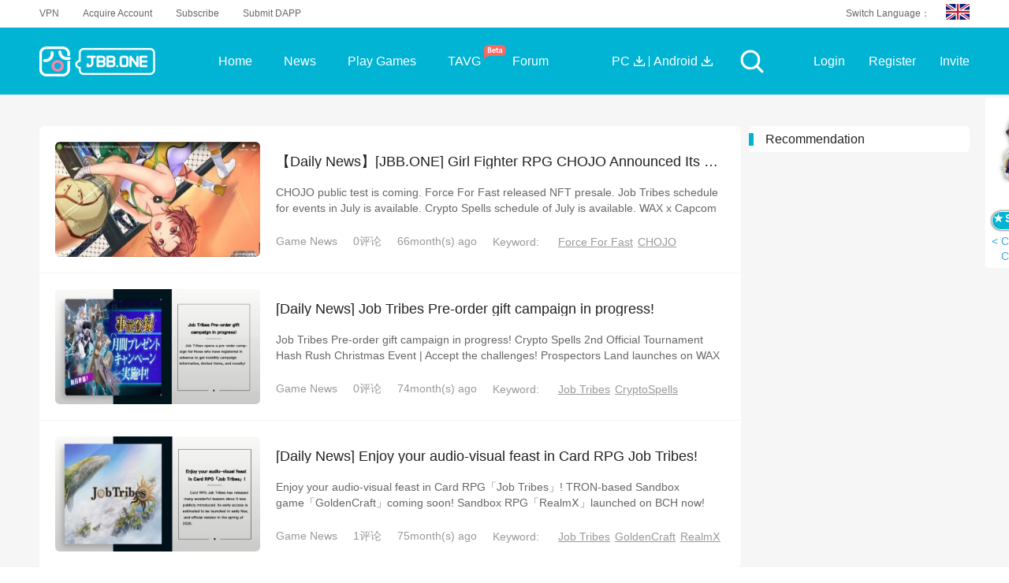

--- FILE ---
content_type: text/html; charset=utf-8
request_url: https://www.jbb.one/en/hot/Job%20Tribes
body_size: 12662
content:
<!doctype html>
<html data-n-head-ssr lang="en-us" data-n-head="lang">
  <head>
    <title data-n-head="true">Job Tribes-JBB.ONE</title><meta data-n-head="true" charset="utf-8"><meta data-n-head="true" data-hid="description" name="description" content="Job Tribes, What is Job Tribes, Is Job Tribes good? JBB.ONE is the world&#x27;s first ever portal site dedicated to blockchain games only. We provide an integration of news, video, introduction, recommendation, walkthrough, review, comment and community of this brand new domain, covering a majority of games on mainstream public chains like ETH, EOS, TRON and NAS. Global blockchain gamers can find everything they need with this site alone and discover the real masterpiece together with JBB."><meta data-n-head="true" data-hid="keywords" name="keywords" content="Job Tribes, What is Job Tribes, Is Job Tribes good? JBB.ONE Blockchain Game Portal"><meta data-n-head="true" data-hid="og:locale" property="og:locale" content="en_us"><meta data-n-head="true" data-hid="og:locale:alternate-zh-cn" property="og:locale:alternate" content="zh_cn"><meta data-n-head="true" data-hid="og:locale:alternate-ja-jp" property="og:locale:alternate" content="ja_jp"><meta data-n-head="true" data-hid="og:locale:alternate-ko-kr" property="og:locale:alternate" content="ko_kr"><link data-n-head="true" rel="icon" type="image/x-icon" href="/favicon.ico?v4"><link data-n-head="true" data-hid="alternate-hreflang-en-us" rel="alternate" href="/en/hot/Job%20Tribes" hreflang="en-us"><link data-n-head="true" data-hid="alternate-hreflang-zh-cn" rel="alternate" href="/hot/Job%20Tribes" hreflang="zh-cn"><link data-n-head="true" data-hid="alternate-hreflang-ja-jp" rel="alternate" href="/jp/hot/Job%20Tribes" hreflang="ja-jp"><link data-n-head="true" data-hid="alternate-hreflang-ko-kr" rel="alternate" href="/kr/hot/Job%20Tribes" hreflang="ko-kr"><script data-n-head="true" src="https://hm.baidu.com/hm.js?1fb095f730744d18f46d648dfd338e02" defer=""></script><script data-n-head="true" src="https://v1.cnzz.com/z_stat.php?id=1277995855&amp;web_id=1277995855" defer=""></script><link rel="preload" href="/static/68f975ca503c983e9311.js" as="script"><link rel="preload" href="/static/commons.app.a661b707f0c9a52554cb.js" as="script"><link rel="preload" href="/static/vendors.app.c6de39c077dc52443afb.css" as="style"><link rel="preload" href="/static/vendors.app.82bcedec6c9b81043f97.js" as="script"><link rel="preload" href="/static/app.2e5333793f59fc36a117.css" as="style"><link rel="preload" href="/static/app.f3b7dc66d1f7585815ff.js" as="script"><link rel="preload" href="/static/pages/hot/_keyword.9dc3135336b9a5278b96.css" as="style"><link rel="preload" href="/static/pages/hot/_keyword.a59ae2b13e3717139175.js" as="script"><link rel="stylesheet" href="/static/vendors.app.c6de39c077dc52443afb.css"><link rel="stylesheet" href="/static/app.2e5333793f59fc36a117.css"><link rel="stylesheet" href="/static/pages/hot/_keyword.9dc3135336b9a5278b96.css">
  </head>
  <body data-n-head="">
    <div data-server-rendered="true" id="__nuxt"><!----><div id="__layout"><div id="app" lang="en" class="en" data-v-7fe93310><div class="index-header" data-v-7fe93310><span style="display:none;"></span><div class="top"><div class="left"><span>VPN</span><span>Acquire Account</span><a><span>Subscribe</span></a><a><span>Submit DAPP</span></a></div><div class="right"><span>Switch Language：</span><div class="el-dropdown"><div class="icon-language en"></div><ul class="el-dropdown-menu el-popper language-box" style="display:none;"><li tabindex="-1" class="el-dropdown-menu__item"><!---->简体中文</li><li aria-disabled="true" class="el-dropdown-menu__item is-disabled"><!---->English</li><li tabindex="-1" class="el-dropdown-menu__item"><!---->日本語</li></ul></div></div></div><div class="bottom-bg"><div class="bottom"><div class="left"><a href="/en/"><div class="logo"></div></a><div class="menu-item-list"><div class="menu-item"><a href="/en" class="title"><span>Home</span></a></div><div class="menu-item"><a href="/en/news" class="title"><span>News</span></a></div><div class="menu-item"><a href="/en/play" class="title"><span>Play Games</span></a></div><div class="menu-item"><a href="https://avg.jbb.one/#/en" class="title"><span>TAVG<div class="beta-icon"></div></span></a></div><div class="menu-item"><a href="/en/forum" class="title"><span>Forum</span></a></div></div></div><form class="right"><div class="desktop"><div class="desktop-desktop">PC<div class="desktop-download-icon ml-5"></div></div><div class="desktop-line"></div><div class="desktop-android">Android <div class="desktop-download-icon ml-5"></div></div></div><label class="search margin-right-58"><input id="searchInput" autocapitalize="off" autocomplete="off" placeholder="Please enter the content for searching" value="" class="el-input__inner"><a class="search-icon"></a></label><div class="login-wrap"><a class="register-text"><span>Invite</span></a></div></form></div></div><!----><!----><!----><!----><!----></div> <div class="news-index" style="min-height:nullpx;" data-v-7fe93310 data-v-7fe93310><div class="news-index-left"><div class="list-view-index"><div class="news-item-view"><div class="left"><a href="/en/article/1188722308.html" title="【Daily News】[JBB.ONE]  Girl Fighter RPG CHOJO Announced Its Public Test Date." target="_blank" class="img-box"><img src="https://www.jbb.one/f/dynamic/img/ed151e23038341a4b30871cb7298f797.jpg!ss"></a></div><div class="right"><a href="/en/article/1188722308.html" title="【Daily News】[JBB.ONE]  Girl Fighter RPG CHOJO Announced Its Public Test Date." target="_blank" class="text-link"><div class="title">【Daily News】[JBB.ONE]  Girl Fighter RPG CHOJO Announced Its Public Test Date.</div><div class="intro">CHOJO public test is coming.
Force For Fast released NFT presale.
Job Tribes schedule for events in July is available.
Crypto Spells schedule of July is available.
WAX x Capcom co-dev Street Fighter collectibles.</div></a><div class="info-div"><span>Game News</span><span>0评论</span><span>66month(s) ago</span><div style="font-size:14px;flex:1;overflow:hidden;height:18px;lien-height:18px;"><span> Keyword: </span><a href="/en/hot/Force%20For%20Fast" target="_blank" title="Force For Fast" class="text-link" style="height:14px;margin-right:6px;color:#999;text-decoration:underline;display:inline-block;">Force For Fast</a><a href="/en/hot/CHOJO" target="_blank" title="CHOJO" class="text-link" style="height:14px;margin-right:6px;color:#999;text-decoration:underline;display:inline-block;">CHOJO</a><a href="/en/hot/JOB%20TRIBES" target="_blank" title="JOB TRIBES" class="text-link" style="height:14px;margin-right:6px;color:#999;text-decoration:underline;display:inline-block;">JOB TRIBES</a></div></div></div></div><div class="line"></div><div class="news-item-view"><div class="left"><a href="/en/article/1151710676.html" title="[Daily News] Job Tribes Pre-order gift campaign in progress! " target="_blank" class="img-box"><img src="https://www.jbb.one/f/dynamic/img/5cc85493a2cc4d77b6c13e2162e173c1.png!ss"></a></div><div class="right"><a href="/en/article/1151710676.html" title="[Daily News] Job Tribes Pre-order gift campaign in progress! " target="_blank" class="text-link"><div class="title">[Daily News] Job Tribes Pre-order gift campaign in progress! </div><div class="intro">Job Tribes Pre-order gift campaign in progress! 

Crypto Spells 2nd Official Tournament 

Hash Rush Christmas Event | Accept the challenges!

Prospectors Land launches on WAX

MCH Node: Bagel for Newcomers</div></a><div class="info-div"><span>Game News</span><span>0评论</span><span>74month(s) ago</span><div style="font-size:14px;flex:1;overflow:hidden;height:18px;lien-height:18px;"><span> Keyword: </span><a href="/en/hot/Job%20Tribes" target="_blank" title="Job Tribes" class="text-link" style="height:14px;margin-right:6px;color:#999;text-decoration:underline;display:inline-block;">Job Tribes</a><a href="/en/hot/CryptoSpells" target="_blank" title="CryptoSpells" class="text-link" style="height:14px;margin-right:6px;color:#999;text-decoration:underline;display:inline-block;">CryptoSpells</a><a href="/en/hot/Crypto%20Spells" target="_blank" title="Crypto Spells" class="text-link" style="height:14px;margin-right:6px;color:#999;text-decoration:underline;display:inline-block;">Crypto Spells</a></div></div></div></div><div class="line"></div><div class="news-item-view"><div class="left"><a href="/en/article/1142434164.html" title="[Daily News] Enjoy your audio-visual feast in Card RPG Job Tribes!" target="_blank" class="img-box"><img src="https://www.jbb.one/f/dynamic/img/e31448ec26d2475eb0da708cfff3670d.png!ss"></a></div><div class="right"><a href="/en/article/1142434164.html" title="[Daily News] Enjoy your audio-visual feast in Card RPG Job Tribes!" target="_blank" class="text-link"><div class="title">[Daily News] Enjoy your audio-visual feast in Card RPG Job Tribes!</div><div class="intro">Enjoy your audio-visual feast in Card RPG「Job Tribes」!

TRON-based Sandbox game「GoldenCraft」coming soon!

Sandbox RPG「RealmⅩ」launched on BCH now! 

AlterVerse Big Update on the Game Customization System

Ubisoft x Sorare co-devs a blockchain-based fantasy football game!</div></a><div class="info-div"><span>Game News</span><span>1评论</span><span>75month(s) ago</span><div style="font-size:14px;flex:1;overflow:hidden;height:18px;lien-height:18px;"><span> Keyword: </span><a href="/en/hot/Job%20Tribes" target="_blank" title="Job Tribes" class="text-link" style="height:14px;margin-right:6px;color:#999;text-decoration:underline;display:inline-block;">Job Tribes</a><a href="/en/hot/GoldenCraft" target="_blank" title="GoldenCraft" class="text-link" style="height:14px;margin-right:6px;color:#999;text-decoration:underline;display:inline-block;">GoldenCraft</a><a href="/en/hot/Realm%E2%85%A9" target="_blank" title="RealmⅩ" class="text-link" style="height:14px;margin-right:6px;color:#999;text-decoration:underline;display:inline-block;">RealmⅩ</a></div></div></div></div><div class="line"></div></div><div class="pagination"><div class="el-pagination"><button type="button" disabled="disabled" class="btn-prev"><i class="el-icon el-icon-arrow-left"></i></button><ul class="el-pager"><li class="number active">1</li><!----><!----><!----></ul><button type="button" disabled="disabled" class="btn-next"><i class="el-icon el-icon-arrow-right"></i></button></div></div></div><div class="news-index-right"><div class="hot-game"><div class="header"><div class="block"></div><span class="title">Recommendation</span></div><div class="line"></div><div class="content article-list-view"></div></div></div></div> <div id="footer" class="footer" data-v-068e1676 data-v-7fe93310><div data-v-068e1676><div class="link" data-v-068e1676><div class="frlink" data-v-068e1676></div></div> <!----></div> <footer data-v-068e1676><div class="box1 " data-v-068e1676><!----> <!----> <!----></div></footer></div> <div class="m-back-top" data-v-7fe93310><div class="img-div"></div></div> <!----></div></div></div><script>window.__NUXT__=(function(a,b,c,d,e,f,g,h,i,j,k,l,m,n,o,p,q,r,s,t,u,v,w,x,y,z,A,B,C,D,E,F,G,H,I,J,K,L,M,N,O,P,Q,R,S,T,U,V,W,X){return {layout:"default",data:[{keyword:q,response:{pageInfo:{total:m,list:[{source:1188722308,mediumId:f,title:"【Daily News】[JBB.ONE]  Girl Fighter RPG CHOJO Announced Its Public Test Date.",sourceType:h,photo:"https:\u002F\u002Fwww.jbb.one\u002Ff\u002Fdynamic\u002Fimg\u002Fed151e23038341a4b30871cb7298f797.jpg",intro:"CHOJO public test is coming.\nForce For Fast released NFT presale.\nJob Tribes schedule for events in July is available.\nCrypto Spells schedule of July is available.\nWAX x Capcom co-dev Street Fighter collectibles.",from:d,commentNum:e,publishDate:1594361152000,tagName:i,keyword:"Force For Fast,CHOJO,JOB TRIBES,CRYPTO SPELLS,STREET FIGHTER COLLECTIBLES,WAX,Blockchain game,Block Chain Game,blockchain game,cryptocurrency,Crypto, Ethereum,JBB.ONE"},{source:1151710676,mediumId:f,title:"[Daily News] Job Tribes Pre-order gift campaign in progress! ",sourceType:h,photo:"https:\u002F\u002Fwww.jbb.one\u002Ff\u002Fdynamic\u002Fimg\u002F5cc85493a2cc4d77b6c13e2162e173c1.png",intro:"Job Tribes Pre-order gift campaign in progress! \n\nCrypto Spells 2nd Official Tournament \n\nHash Rush Christmas Event | Accept the challenges!\n\nProspectors Land launches on WAX\n\nMCH Node: Bagel for Newcomers",from:d,commentNum:e,publishDate:1575682538000,tagName:i,keyword:"Job Tribes,CryptoSpells,Crypto Spells,Hash Rush,Christmas Event,Prospectors ,Bagel,MCH ,WAX "},{source:1142434164,mediumId:f,title:"[Daily News] Enjoy your audio-visual feast in Card RPG Job Tribes!",sourceType:h,photo:"https:\u002F\u002Fwww.jbb.one\u002Ff\u002Fdynamic\u002Fimg\u002Fe31448ec26d2475eb0da708cfff3670d.png",intro:"Enjoy your audio-visual feast in Card RPG「Job Tribes」!\n\nTRON-based Sandbox game「GoldenCraft」coming soon!\n\nSandbox RPG「RealmⅩ」launched on BCH now! \n\nAlterVerse Big Update on the Game Customization System\n\nUbisoft x Sorare co-devs a blockchain-based fantasy football game!",from:d,commentNum:a,publishDate:1571292782000,tagName:i,keyword:"Job Tribes,GoldenCraft,RealmⅩ,AlterVerse,Ubisoft Entertainment,Sorare,fantasy football game,game skin customization system,update,BCH chain,TRON,Minecraft,Bitcoin Cash,Disruption"}],pageNum:a,pageSize:10,size:m,startRow:a,endRow:m,pages:a,prePage:e,nextPage:e,isFirstPage:c,isLastPage:c,hasPreviousPage:b,hasNextPage:b,navigatePages:8,navigatepageNums:[a],navigateFirstPage:a,navigateLastPage:a},recommandList:[]}}],error:f,state:{app:{breadcrumbNavList:[{href:j,code:"home_page"},{href:"\u002Fnews",code:"news"}],referrer:void 0,routeName:"hot-keyword",currentRoute:{name:x,meta:[{}],path:z,hash:"",query:{},params:{keyword:q},fullPath:z,matched:[{path:"\u002Fen\u002Fhot\u002F:keyword?",regex:{keys:[{name:"keyword",prefix:j,delimiter:j,optional:c,repeat:b,partial:b,asterisk:b,pattern:"[^\\\u002F]+?"}]},components:{},instances:{},name:x,meta:{},props:{}}]},language:A},i18n:{locale:A,messages:{Recommend:"Recommendation",home_page:"Home",trialPlay:"Trial",scatter:"Scatter Login","search-hot":K,"search-time":"Date","search-side-article":"Article","search-side-column":p,"search-side-game":"Game",metamask:"Metamask Login",keyword:"Keyword",EOS_account:"Get EOS Account",SUBMIT_DAPP:"Submit DAPP",Column:p,All_games:"Games",Game_news:d,blockchain_news:"Blockchain News",more:k,news:"News",helicopter_view:r,whitepapers:"White Papers",popular:"Most Popular",latest:s,TOP:"Top Rankings",hot:"Trendy",Users_24h:"Users (24h)",Volume_24h:"Volume (24h)",Transactions_24h:"Transactions (24h)",Dev_activity_30d:"Dev Activity (30d)",type:"Type",hbzl:"Public Chain",only_new_game:"New Games Only",show:"Show",details:t,about_the_game:"About",tips:u,strategy:"Walkthrough",PICTURES:"Vids & Pics",DATAS:"Data",Beverly_Hills:"Beverly Hills",NO_:"Ranking",ACCOUNT:"Account",Volume:"Volume",Transactions:v,comments:w,"comment-mask-login-btn-text":"Login Needed",talk:"I have a word",Time:g,editor:"Editor",FROM:y,medium_name:y,period:"NO {value}",NOd:"NO",NOq:"期",log_in:"Login",Register:o,out:"Logout",Reminder:n,Reminder1:"Plug-in",Reminder2:"Please use Google Chrome with VPN, and install",JC:"View tutorial",AZ:"Turn to Installation",userName:"Please enter username",userNamet:"Please enter username\u002FBB number",pasword:"Please enter your  password",paswordt:"Please enter your login password",passwordConfirm:"Please confirm your password",passworrdError:"Password format incorrect",confirmPassworrdError:"Password inconsistent",Correct:"Please enter correct username or password",Registert:"Register now!",dappname:"Name of DApps",dappname1:"Enter The Name Of DApps",dapplink:"official site of DApps",dapplink1:"enter the link of DApps",name:"contact",name1:"Please enter the name of the contact",tel:"telephone number",tel1:"Please enter the telephone number",im:"IM contacts",im1:"Please enter the Wechat or telegram number",email:B,email1:"Please enter the e-mail",location:"location",month:"Monthly Rankings",shotr:"short comments",reply:"reply",reply1:"Fold reply",monthago:"month(s) ago",weekago:"week(s) ago",dayago:"day(s) ago",hourago:"hour(s) ago",minago:"mintue(s) ago",justnow:"just now",under_development:"Under Development",close_alpha:"Close Alpha",pre_sale:"Pre Sale",open_alpha:"Open Alpha",full_release:"Full Release",mining:"Mining",wechat:"Wechat",telegram:"Telegram",else:"Other",submit_application:"Submit Application",enterwechaID:"Please Enter Wechat ID",entertelnumber:"Please Enter Telegram Number",entercontactApp:"Please Enter Contact App",contactnformation:"Please Enter Contact Info",days7:"Trading volume (7d)",apieceof:"条",loginApp:"Log In App",loginwallet:"Log In Wallet",profiles:"Profiles",backhomepage:"Return to Home",registered:"Account Registered!",registeraccount:"Create An Account",favourites:C,favouritegames:"Favourite Games",modify:"Modify your Account",includenumber:D,modifypassword:"Change Password",includenumbers:"Composed of numbers, letters, _ and -",andletter:D,logoutaccount:"Log Out",hints:n,cancel:"Cancel",enter:E,added:"Added",popularize:"Hot comments",cancelsc:"Remove from Favorites",post:F,noless:"Please imput more than 1 word...",toofew:"Not enough words",submitsu:"Submission Succeeded! Our staff will contact you soon.",ALL:G,IS:"Yes",NOS:"No",gameQucikView:r,gameDynamic:"What's new",notDetermined:"Coming up next",longTerm:"Long Term events",activityHasNotStarted:"Not Started",activityInProgress:"In Progress",activityIsOver:H,INDEXX:"Number",gameName:"Game Name",days7s:"Transaction Number (7d)",hy24:"Active User Number (24h)",re_men_tui_jian:"Hot Games",bu_fan_qiang:"No VPN required",fan_qiang:"VPN Required",qu_kuai_lian:I,yun_ying_jie_duan:J,huan_jing:"Environment",tiao_ping_lun:w,kai_shi_you_xi:"Start Playing",scatter_unlock:"Please unlock Scatter",use_metamask:"Use MetaMask",install_metamask:"Install MetaMask",cha_kan_bang_zhu:"Need Help?",kai_shi_shi_yong:"Start to use",please_install_metamask_plugin:"please install the MetaMask plug-in",use_scatter:"Use Scatter",install_intro:"Installation introduction",get_eos_account:l,ru_he_huo_qu:"How to get",please_install_scatter_refresh_page:"Please install JBB.ONE Desktop,if installed,please refresh the page",use_vpn_soft:"Please Use VPN",install_vpn_soft:"Please Install VPN",please_install_soft:"Please install the software",game_intro:"Game Introduction",quit_fullscreen:"Quit Fullscreen",fullscreen:"Fullscreen",xiang_guan_bao_dao:"Related Reports",you_xi_gong_lue:"Gaming Strategy",zang:"like",wo_lai_shuo_liang_ju:"I have some words to say",fa_biao_ping_lun:"leave comments",install_scatter:"Install Scatter",wan_you_xi:"Play Games",li_ping:"Gifts",kuai_su_ti_yan:"Have a try",eos_re_bang:"Top EOS Games",eth_re_bang:"Top ETH Games",trx_re_bang:"Top TRX Games",qu_kuai_lian_1:I,you_xi_lei_xing:"Genres",quan_bu:G,ke_xue_shang_wang:"VPN",yu_yuan_qie_huan:"Switch Language",jin_ri_li_ping:"Daily Bonus",xin_shou_bi_bei:"Newbie Instructions",fan_qiang_shou_ce:"VPN handbook",shi_yong_eos_qian_bao:"Use EOS wallet",shi_yong_eth_qian_bao:"Use ETH wallet",re_men_you_xi:"Popular Games",geng_duo_you_xi:"More Games",hejituijian:"Game Collection",remenbaodao:"Breaking News",youxigonglue:"Game Walkthrough",zhuce:o,yonghuming:L,mima:M,"article-context":"context",querenmima:"confirm password",youshuzizimuzucheng:"Composed of numbers and letters",xubaohanshuzihezimu:"Must contain numbers and letters",qingshuruweiyonghuming:"Please enter a 6-12 character username",qingshuru616weiyonghuming:"Please enter a 6-16 character username",qingshuruweidenglumima:"Please enter a 6-16 character login password",qingzaicishuruweidenglumima:"Please enter a 6-16 character login password again",yiyouzhanghaolijidenglu:"Got an account? Log in now",liulanqichajiankuaijiedenglu:"Quick login via browser plug-in",shiyongshoujiqianbaosaoma:"scan the QR code with mobile wallet",dangqianzhichiyixiaqianbao:"The following wallets are applicable",shideshouxuanqianbaohuanyingshiyong:"Scatter, the preferred wallet for EOS, is recommended.",yianzhuangkaishishiyong:"Metamask installed, Let's start.",denglushibai:"Login failed",dengluchenggong:"Login succeeded",qingshurusousuonarong:"Please enter the content for searching",ninyibangdinghezhanghao:"You have bound EOS and ETH accounts",jiechubangding:"Remove binding",eoszhanghao:"EOS account",ethzhanghao:"ETH account",shurudenglumima:"enter your password",qingshurudenglumima:N,qingshurumima:N,mimabuzhengque:"Password  incorrect",bangding_eoseth:"Bind EOS\u002FETH",bangdingethdizhi:"Bind ETH address",bangdingeoszhanghao:"Bind EOS account",bangdingzhanghaojikehuodegeleitequan:"Bind EOS\u002FETH accounts to get JBB privileges",xiugaimima:"change password",yanzhengyuanmima:"Verify the original password",yanzhengbangdingdeeoseth:"Verify the bound EOS\u002FETH",yuanmima:"old password",xinmima:"new password",querenxinmima:"confirm new password",qingshuruyuanmima:"please enter the old password",qingshuruxindeweidenglumima:"Please enter a new 6-16 character login password",weibangdingeoszhanghaohuoethzhanghao:"EOS or ETH account not bound",wufahuodezhanghao:"Unable to get ETH account",guanlianchenggong:"Binding Succeeded",yanzheng:"verify",wodebbbi:"my BBC coin",tixianjilu:"Withdrawal record",guanyubbbi:"about BBC coin",chakangengduo:k,shifutixian:"Are you withdrawing?",shifujiangsuoyouyuequanbutixian:"Do you want to withdraw all your balance?",zhucejiangli:"Registration reward",dianjixialieyouxikaishishiwan:"Click the following games to check it",lijitixian:"Withdraw now",lipinduihuan:"Gift Exchage",huodong:"Event",canyushijian:g,huafeidaibi:"Tokens spent",jihuoma:"Activation Code",zhuangtai:J,zanwushuju:O,kongtou:"Airdrop",libao:"Gift Package",yugao:"Upcoming",jinxingzhong:"Ongoing",yijieshu:H,wanjiaqun:"Community",registernamelabel:L,registerpasslabel:M,gongxiqiandaochenggonghuode10BB:"Congratulations! Signing in completed and {count} BBC coins obtained.",linqu:"Receive",typelatest:"Latest item",discuss:"Forum","discuss-pick":"Recommended","discuss-pick-post":"Recommended Posts","discuss-post-num":"Posts:","discuss-post":F,"discuss-lang-switch":"Switch Language:","discuss-newest":s,"discuss-publish-topic":"Post Something","discuss-login-post":"Login to Post",interview:"Interview","discuss-posted":"posted on {plateName}","comment-wall":"Comment wall","seo-default-title":P,"seo-default-keyword":"EOS games, ETH blockchain games, TRON games, Ethereum games, blockchain games, blockchain game platform, blockchain game rankings, blockchain game portals, public chains for games","seo-default-description":Q,"seo-activite-title":"{gameName}Blockchain game platform introduction, {gameName}How to play, {gameName}Entrance_JBB.ONE—The World's First Earnest Blockchain Game Portal","seo-activite-keywords":"{gameName}, {gameName}Blockchain Games, {gameName}Platform, {gameName}How to Play, {gameName}What is it.","seo-activite-description":"{gameName}Introduction of Blockchain Games, how-to-play and how to make real money on {gameName}.","seo-article-title":"{title}_JBB.ONE-The World's First Earnest Blockchain Game Portal","seo-column-title":R,"seo-column-keywords":S,"seo-column-description":"The world's first ever portal site dedicated to blockchain games only. We provide players with the latest blockchain game news, videos, introductions, walthroughs, in-depth recommendations and reviews, covering a majority of games on mainstream public chains like ETH, EOS, TRON and NAS. Global blockchain gamers can find hollistic and up-to-date game intelligence here while discovering the real masterpiece together with JBB.","seo-dapp-title":"Dapp Submission - JBB.ONE - The World's First Earnest Blockchain Game Platform","seo-game-title":"EOS games, ETH blockchain games, TRON games, Ethereum games, blockchain games, blockchain game platforms, blockchain game rankings, blockchain game portals, game public chains","seo-game-keywords":"JBB.ONE is the world's first ever portal site dedicated to blockchain games only. We provide an integration of news, video, introduction, recommendation, walkthrough, review, comment and community of this brand new domain, covering a majority of games on mainstream public chains like ETH, EOS, TRON and NAS. Global blockchain gamers can find everything they need with this site alone.","seo-game-description":P,"seo-gameDetail-title":"{gameName}Official Website, How to Play {gameName}, What is {gameName}, {gameNameWalkthrough, JBB.ONE","seo-gameDetail-keywords":"{gameName}, How to Play {gameName}, What is {gameName}, {gameName}Walkthrough, {gameName}Official Website, {gameName}Blockchain Game","seo-gameDetail-description":"JBB.ONE {gameName}News Channel, Integration of {gameName} News, videos, introductions, recommendations, walkthrough, reviews, comments and community, Providing {gameName} players everything they need to enjoy this game.","seo-news-title":R,"seo-news-keywords":S,"seo-news-description":"JBB.ONE is the world's first ever portal site dedicated to blockchain games only. We provide players with the latest blockchain game news, videos, introductions, walthroughs, in-depth recommendations and reviews, covering a majority of games on mainstream public chains like ETH, EOS, TRON and NAS. Global blockchain gamers can find hollistic and up-to-date game intelligence here while discovering the real masterpiece together with JBB.","seo-gamenews-title":T,"seo-gamenews-keywords":"JBB.ONE is the world's first ever portal site dedicated to blockchain games only. Here you can find the latest blockchain game news on mainstream public chains like ETH, EOS, TRON and NAS.","seo-gamenews-description":U,"seo-hotnews-title":T,"seo-hotnews-keywords":"JBB is the world's first ever portal site dedicated to blockchain games only. Here you can find the latest blockchain game news on mainstream public chains like ETH, EOS, TRON and NAS.","seo-hotnews-description":U,"seo-playGame-title":"Blockchain game collection, blockchain game ranking, hot blockchain games, JBB.ONE Blockchain game protal.","seo-playGame-keywords":"EOS games, ETH games, TRON games, blockchain games, blockchain game platform, blockchain game ranking, blockchain game portal, public chain","seo-playGame-description":Q,"seo-hot-title":"{keyword}-JBB.ONE","seo-hot-keyword":"{keyword}, What is {keyword}, Is {keyword} good? JBB.ONE Blockchain Game Portal","seo-hot-description":"{keyword}, What is {keyword}, Is {keyword} good? JBB.ONE is the world's first ever portal site dedicated to blockchain games only. We provide an integration of news, video, introduction, recommendation, walkthrough, review, comment and community of this brand new domain, covering a majority of games on mainstream public chains like ETH, EOS, TRON and NAS. Global blockchain gamers can find everything they need with this site alone and discover the real masterpiece together with JBB.","discuss-post-num1":"posts","zhi-ding":"Pin on Top","re-du":K,"re-men":"Hot","ban-zhu":"Moderator","discuss-ban-kuai":"Board：","tip-home-sign":"Sign in to get {value} BBC Coin","tip-delete-comment-confirm":"Are you sure to delete this comment?","related-recommendation":"Related recommendation","related-games":"Related games","daily-attendance":"Sign-In","search-sort-default":"Default","scatter-lian-jie-shi-bai-qing-jian-cha-shi-fu-an-zhuang-scatter":"Scatter connection failed, please check the installation of it.","bang-ding-shi-bai":"binding failed","ruo-yi-an-zhuang-qing-kai-qi-scatter-ji-ke-kai-shi-shi-yong":"If Scatter is installed, please turn it on.","nin-de-metamaskcha-jian-zhong-hai-mei-you-ethzhang-hao-qing-xian-dao-ru":"There is no ETH account in your MetaMask plug-in, please import it first.","cha-kan-dao-ru-zhi-yin":"View import instructions","nin-de-scatter-zhong-hai-mei-you-eoszhang-hao-qing-xian-dao-ru":"There is no EOS account in your Scatter. Please import it first.","wu-bang-ding-zhang-hao":"no bound accounts","dang-qian-zhi-chi-yi-xia-qian-bao":"Currently supports the following wallets","bb-hao":"BB number","ti-xian-cheng-gong":"Withdrawal Succeeded","qu-bang-ding":"Jump to binding","zan-wu-shu-ju":O,"tui-chu-cheng-gong":"Logout succeeded","huo-qu-shou-yi":"Earn profits","shou-yi-lei-xing":"profit type","huo-qu-shi-jian":"Acquired at","gong-xi-zhu-ce-cheng-gong-bbhao":"congratulations! registration succeeded, BB number","user-my-comment":"My Comments","user-my-topic":"My Posts","comment-official-reply":"Official Reply","empty-topic-text":"No posted articles","empty-comment-text":"No posted comments","empty-active-text":"No participated events","empty-favorite-text":"No favorite games","user-center-bind":"Bind","user-center-unbind":"Unbind","user-center-no-set-nickname":"Nickname not set","user-nick-edit-title":"Nickname Setting","user-nick-edit-placehold-text":"Please enter your nickname","bind-account":"Account Binding","unbind-account":"No Account Bound","header-top-get-eos":l,"header-top-get-eth":"Get ETH account","home-help-get-eos":l,"message-noeos-account":"EOS account not found, please bind it first.","message-comment-length-erorr":"maximum length of a comment shall be less than {length}","message-gameDetail-collection-success":"{gameName} Added to Favorite","message-gameDetail-collection-cancel-success":"{gameName} Removed from Favorite","tip-delete-topic-confirm":"Are you sure to delete this post?","tip-comment-delete":"The comment has been deleted.","tip-comment-official-reply":"Official reply","tip-user-cancel-collection":"Are you sure about removing {gameName}?","tip-404-error":"404 Not Found!","tip-page-not-found":"Oops! We couldn't find what you're looking for.","tip-500-error":"500 Server Error!","tip-page-error":"Oops! There's something wrong with the server…","article-sidebar-share":"Share","article-sidebar-comment":"Comment","top-favourites":C,"article-mini-header-title-reading":"Reading: {title}","subscription-modal-label-email":B,"subscription-modal-label-station":"Language","subscription-modal-title":"Subscription","subscription-modal-zh":"Chinese","subscription-modal-en":"English","subscription-modal-jp":"Japanese","subscription-modal-success":"Subscription Completed","unsubscription-success":"Unsubscription Completed","unsubscription-fail":"Unsubscription Failed","unsubscription-re-unsubscribe":"Unsubscribe again","header-top-subscription":"Subscribe","article-detail-newest":"Latest Updates","media-title":"{title}'s latest article","seo-forum-title":"JBB.ONE blockchain game forum, player community","seo-forum-keyword":"Blockchain game news, blockchain news, Ethereum eth game news, grapefruit eos game news, wave field tron ​​game news, nebula chain game news, game public chain news, digital currency news, quote news, bitcoin cash game news , regulatory news, stable currency news, game mining news, currency news, game company news, game leaderboards, game recommendations, game collections, etc.","seo-forum-description":"JBB.ONE is the world's first portal dedicated to blockchain games, providing the latest and fastest blockchain game information, videos, introductions, strategies, deep blockchain game recommendations, evaluations, covering ETH\u002FEthernet, EOS Most games of mainstream game chains such as wave fields and nebula chains. Provide timely, comprehensive and in-depth game information for blockchain gamers. Pick up the sand and discover the real good games with the global blockchain gamers.","seo-forum-detail-title":"{title}—{plateName}—JBB.ONE blockchain game player community","seo-forum-detail-keyword":"{keyword}, ​​blockchain game news, blockchain game community, digital currency information, game mining information, game recommendation, game tugging","seo-forum-detail-description":"{description}",qingshurunindeyouxiangdizhi:"Please enter your email address",geshibuzhengque:"Incorrect format",yanzhengyouxiang:"Confirm email address",yanzhengma:"Verification code",qingshuruyanzhengma:"Please input verification code",yanzhengmayifasongdao:"Verification code sent",shuruyouxiang:"Enter email address",qingshuruzhanghao:"enter your account",bangdingyouxiang:"Bind email",hudongyuedu:"TAVG",xiazaizhuomian:V,weiliaobaozhangnindequkuailianzichananquanqingtongguojbbonezhuomianbanshiyongcigongnen:" To secure your blockchain assets",xiazaijbbonezhuomianban:" Download",wenxintishi:u,wozhidaoliao:" OK",jbbonezhuomianbanbuzhichicixitong:" Incompatible with your system.",wancheng:" Finished",shenhequeren:" Verification Confirmed",tixian:"Withdraw",yifasongyanzhengmadaoniyouxiang:"Code has been sent to your Email",tijiaochenggong:"Submitted",qingxianbangdingeoszhanghao:"Please bind EOS Account first.",tixianBindEmailTip:"For your account's security",shifutixiandaoaccounteoszhanghao:"Withdraw to {account} EOS？",zhangdanmingxi:"Transaction details",mingxi:v,dangqianshiyongqukuailianzhanghao:"Current blockchain account",qingzaijbbonezhuomiankehuduanjinxingbangding:"Please bind account to JBB.ONE Desktop",qingzaijbbonezhuomiankehuduanwanyouxi:"Please play on JBB.ONE Desktop",qingshuru616weimimabaohanshuzihezimu:"Please input a 6-16 password (with numbers and letters)",queren:E,bangdingchenggong:"Binding completed",aboutbbc:"What is BB coin?",aboutbbccontent:"BB coin is a basic payment currency which is universal in JBB.ONE platform and available for all JBB.ONE's basic transactions. You can acquire it by various ways. It will support transactions in exchange in the future.",huoququkuailianzhanghao:"Acquire Account",qingshuruyouxianghuozhanghao:"Please enter your email or account",copy:"copy","invite-code":"Invitation Code",invite:"Invite","invite-modal-title":"Referral Program","invite-modal-user-reward":"{user} got {amount}","invite-modal-login-btn":"Get my exclusive link","invite-modal-link-label":"My exclusive link:","invite-modal-income-btn":"Referral Revenue:","invite-modal-user-btn":"Referral Amount:","invite-modal-rate":"revenue share {rate}%","invite-modal-user-count-label":"Invite at least {count} friends","invite-modal-reward-rule-title":"Reward Rules","invite-modal-reward-rule":"\u003Cp\u003ELifelong Revenue: If your friend gets BBC reward, you'll claim a share of his or her reward forever.\u003C\u002Fp\u003E\u003Cp\u003E Multilevel Share: If A invites B and B invites C, then A will claim a share of C's reward, too. Up to 3 levels.\u003C\u002Fp\u003E\u003Cp\u003ENote: Share calculation will start the moment your friend completes registration.","invite-income-modal-tiitle":"Revenue Details","invite-income-modal-head-createTime":g,"invite-income-modal-head-invitedUser":"Player","invite-income-modal-head-inviteUser":W,"invite-income-modal-head-level":"& Your Level","invite-income-modal-head-commission":"Get Share (BBC)","invite-user-modal-title":"Referrer List","invite-user-modal-head-createTime":g,"invite-user-modal-head-invitedUser":W,"sign-rule-btn":"Consecutive Check-in","sign-rule-title":"The more days you have checked-in in a row, more BBC you get.","sign-rule-day-label":"{num} day(s)","vote-title":"Blockchain Voting","vote-rule-btn-text":X,"vote-round":"Round {round}","vote-record":"{user} contributed {votes} vote(s)","vote-votes":"{votes} vote(s)","vote-votes-label":"vote(s)","vote-btn-text":"Vote","vote-detail-btn-text":t,"vote-rank-text":"Rank","vote-detail-modal-title":"Detailed Data on Blockchain","vote-detail-tips":"Move your mouse on the blue squares.","vote-detail-modal-no-label":"Serial Number","vote-detail-modal-account-label":"Voting Account","vote-detail-modal-works-label":"Voting Work","vote-detail-modal-round-label":"Voting Round","vote-detail-modal-block-label":"Block","vote-detail-modal-time-label":"Transaction Time","vote-detail-modal-hash-label":"Transaction Hash","vote-detail-modal-contract-label":"Smart Contract","vote-detail-modal-deal-data-label":"Transaction Data","vote-rule-modal-title":X,"vote-rule-modal-text":"\u003Cp\u003ETo guarantee fairness and transparency, voting and lottery drawing will be conducted on blockchain.\u003C\u002Fp\u003E \u003Cbr \u002F\u003E \u003Cp\u003EVoting: \u003C\u002Fp\u003E \u003Cp\u003EEach vote costs 0.1USDT and voters can contribute several votes at a time. According to the voting order, each vote contributed will gain a unique serial number which is also a lottery ticket.\u003C\u002Fp\u003E \u003Cbr \u002F\u003E \u003Cp\u003ELottery Drawing: \u003C\u002Fp\u003E \u003Cp\u003EConducted by rounds. A round reaching {votes} votes will automatically trigger the smart contract to draw a lottery, rewarding an iPhone 11.\u003C\u002Fp\u003E \u003Cbr \u002F\u003E \u003Cp\u003EOperation Guide: \u003C\u002Fp\u003E \u003Cp\u003E Smart Contract is based on EOS, thus voters need to have an EOS account and EOS USDTs. View detailed guide here.\u003C\u002Fp\u003E","vote-success":"Voted","need-desktop-confirm-title":n,"need-desktop-confirm-text":"To secure your blockchain assets, please use this function via JBB.ONE Desktop.","need-desktop-confirm-btn-text":V,"need-desktop-cancel-btn-text":"OK","user-level-contribution":"Contribution","user-level-reward-multiple":"Reward multiple","user-level-discount":"Discount","user-level-more":k,"user-menu-user-achievement":"Achievement","all-medal":"All medal","medal-help":"Medal help","package-opening":"Opening","package-opened":"Opened","user-menu-user-favorite":"Favorites","user-menu-user-my-material":"My Materials","user-menu-user-material":"Materials Purchased","user-menu-user-order":"My Orders","user-menu-user-product":"My Works","texh-btn-welfare":"Welfare","text-btn-must-read":"Must-read","text-btn-other-tools":"Tools","text-btn-updating":"Updating","text-btn-help-center":" Help","user-home-please-edit-intro":"Please edit intro","word-category":"カテゴリ","word-author":"作者","user-menu-user-bag":"My NFT","user-menu-user-issus-nft":"Mint NFT","eos-bind-link-text":"Bind your blockchain account"}}},serverRendered:c}}(1,false,true,"Game News",0,null,"Time",2,"NEWS","\u002F","More","Get EOS account",3,"Reminder","Register","Column","Job Tribes","At a Glimpse","Latest","Details","Tips","Transactions","Comments","hot-keyword___en","From","\u002Fen\u002Fhot\u002FJob Tribes","en","E-MAIL","Favourites","Include Numbers And Letters,Case Sensitive","Confirm","Post","All","Ended","Blockchain","Status","Trend","username","password","Please enter your password","No data","JBB.ONE blockchain game platform, featuring valuable blockchain games worldwide.","JBB.ONE is the world's first ever portal site dedicated to blockchain games only. We provide an integration of news, video, introduction, recommendation, walkthrough, review, comment and community of this brand new domain, covering a majority of games on mainstream public chains like ETH, EOS, TRON and NAS. Global blockchain gamers can find everything they need with this site alone and discover the real masterpiece together with JBB.","Blockchain game news, Game engine news, Game walkthrough and collection JBB.ONE","blockchain game news, blockchain news, ETH game news, EOS game news, TRON game news, NAS game news, public chain news, crypto currency news, market news, Bitcoin cash game news, regulation news, stable coin news, game mining news, blockchain community news, game company news, game rankings, game recommendation, game collections, etc.","Blockchain games, blockchain game news, what blockchain games do we have?","blockchain game news;What blockchain games do we have?|JBB.ONE——The world's first earnest blockchain game portal","Download","Referrer","Rule Description"));</script><script src="/static/68f975ca503c983e9311.js" defer></script><script src="/static/pages/hot/_keyword.a59ae2b13e3717139175.js" defer></script><script src="/static/commons.app.a661b707f0c9a52554cb.js" defer></script><script src="/static/vendors.app.82bcedec6c9b81043f97.js" defer></script><script src="/static/app.f3b7dc66d1f7585815ff.js" defer></script>
    <script type="text/javascript" src="https://cdn.jsdelivr.net/npm/scatter-js@2.5.2/dist/scatter.min.js"></script>
    <script type="text/javascript" src="https://cdn.jsdelivr.net/npm/eosjs@15.0.6/lib/eos.min.js"></script>
    <!--EXTRA JS FILES-->

  </body>
</html>


--- FILE ---
content_type: text/css
request_url: https://www.jbb.one/static/app.2e5333793f59fc36a117.css
body_size: 28015
content:
.nuxt-progress{position:fixed;top:0;left:0;right:0;height:2px;width:0;opacity:1;transition:width .1s,opacity .4s;background-color:#01b4d4;z-index:999999}.nuxt-progress.nuxt-progress-notransition{transition:none}.nuxt-progress-failed{background-color:red}body,dd,div,dl,dt,fieldset,form,h1,h2,h3,h4,h5,h6,img,input,li,ol,p,table,td,ul{margin:0;padding:0;border:0}body,html{background-color:#fff;width:100%;overflow-x:hidden}@font-face{font-family:DIN;src:url(/static/fonts/5263f84.ttf)}@font-face{font-family:SHA;src:url(/static/fonts/d108baf.ttf)}body{font-size:14px;line-height:1.4;font-family:Helvetica Neue,Helvetica,PingFang SC,Hiragino Sans GB,Microsoft YaHei,微软雅黑,Noto Sans Japanese,Arial,sans-serif}@media (min-width:1440px){body{font-size:12px}}@media (min-width:1920px){body{font-size:14px}}div{box-sizing:border-box}a{text-decoration:none;color:#0366d6;cursor:pointer}ol,ul{list-style-type:none}img,input,select{vertical-align:middle;outline:none}code{color:#d03bc8;padding:.1em .4em;margin:0;background-color:rgba(111,66,193,.07);border-radius:3px}button{outline:none}.f-left{float:left}.f-right{float:right}.clearfix:after,.clearfix:before{content:"";display:table;clear:both}.text-center{text-align:center}.icon-search-black{width:18px;height:18px;background:url(/static/search-black.017eb01d8a748aa123b74e99ba7a537e.png)}.icon-fire,.icon-fire-disabled{width:16px;height:16px;display:inline-block}.icon-fire{background:url([data-uri]);background-size:cover}.icon-fire-disabled{background:url([data-uri]);background-size:cover}.icon-hourglass,.icon-hourglass-disabled{width:16px;height:16px;display:inline-block}.icon-hourglass{background:url([data-uri]);background-size:cover}.icon-hourglass-disabled{background:url(/static/hourglass-disabled.8d18705dc75fd643da84c4c9afaf794c.png);background-size:cover}.icon-gamepad-white{width:16px;height:13px;background:url(/static/gamepad-white.951d5eb58f6f41e9457715051ac3b068.png)}.icon-enter-fullscreen{width:16px;height:16px;background:url(/static/enter-fullscreen.9c8e7c3c18b68aac1692708da7962d5c.png)}.icon-leave-fullscreen{width:16px;height:16px;background:url(/static/leave-fullscreen.b13bf7ceb6267fa387bf032f8b81c699.png)}@-webkit-keyframes zoomIn{0%{opacity:0;transform:scale3d(.3,.3,.3)}50%{opacity:1}}@keyframes zoomIn{0%{opacity:0;transform:scale3d(.3,.3,.3)}50%{opacity:1}}@font-face{font-family:iconfont;src:url(/static/fonts/9c51e11.eot);src:url(/static/fonts/9c51e11.eot#iefix) format("embedded-opentype"),url("[data-uri]") format("woff"),url(/static/fonts/e681ce5.ttf) format("truetype"),url(/static/09baae959e9505d596c3c0dc5f4a79c1.svg) format("svg")}.iconfont{font-family:iconfont!important;font-size:32px;font-style:normal;-webkit-font-smoothing:antialiased;-moz-osx-font-smoothing:grayscale}.icon-weibiaoti:before{content:"\e60d"}.success{color:#73d13d!important}.error{color:#f56c6c!important}.gray{color:#999!important}.el-pagination.is-background .el-pager li:not(.disabled).active{background:#01b4d4}[class*=" el-icon-"],[class^=el-icon-]{line-height:inherit!important}.station-location .homea{color:#666}.station-location .homea:hover{color:#01b4d4}.container{width:1180px;margin:0 auto}.el-message-box__wrapper .el-message-box{width:618px}.el-message-box__wrapper .el-message-box__header{padding:60px 0 0;text-align:center}.el-message-box__wrapper .el-message-box__headerbtn{top:32px;right:28px}.el-message-box__wrapper .el-message-box__headerbtn .el-message-box__close{font-size:24px;line-height:24px;color:#e7e7e7}.el-message-box__wrapper .el-message-box__message{height:192px;padding:52px 80px;text-align:center}.el-message-box__wrapper .el-message-box__btns{padding:0 80px 45px;text-align:center;display:flex;justify-content:space-between}.el-message-box__wrapper .el-message-box__btns .el-button--default{font-size:16px;min-width:160px;border-radius:20px;border:1px solid #666;background:#fff;color:#666;height:40px;padding:0 10px;text-align:center;cursor:pointer}.el-message-box__wrapper .el-message-box__btns .el-button--default.el-button--primary{background:#01b4d4;border:0;color:#fff}.icon-admin{width:16px;height:16px;display:inline-block;vertical-align:-2px;background:url(/static/manager.921e02d201afc8b6f1d19561b090170b.png);background-size:contain}::-webkit-scrollbar{width:9px;height:9px}::-webkit-scrollbar,::-webkit-scrollbar-corner{background:transparent}::-webkit-resizer{background:transparent}::-webkit-scrollbar-thumb,::-webkit-scrollbar-track{border-radius:999px;background-clip:content-box;border:2px solid transparent;background-color:rgba(33,37,43,.26)}::-webkit-scrollbar-thumb{min-height:20px}::-webkit-scrollbar-thumb:hover{background-color:#5a6274;border-width:1px}.m-back-top{position:fixed;right:30px;bottom:30px;border-radius:4px;text-align:center;line-height:30px;color:#fff;font-weight:100;transition:all .5s ease;opacity:0;cursor:pointer}.img-div,.m-back-top{width:40px;height:70px}.img-div{background-size:100% 100%;background-image:url(/static/back_top.4322ee10806c2504b4602ca92458cb21.png)}.el-icon-arrow-up{line-height:30px}.m-back-top.show{bottom:80px;opacity:.9}.m-back-top:hover{opacity:1}.index-header{width:100%;height:120px!important;background-color:#fff}.index-header .top{width:1180px;height:35px;margin:0 auto;display:flex;flex-direction:row;justify-content:space-between;background-color:#fff}.index-header .top .left{position:relative;height:100%;display:flex;flex-direction:row;justify-content:flex-start;align-items:center}.index-header .top .left span{line-height:35px;color:#666;font-size:12px;margin-right:30px;cursor:pointer}.index-header .top .right{position:relative;display:flex;flex-direction:row;justify-content:flex-end;flex-wrap:nowrap;align-items:center}.index-header .top .right span{line-height:35px;color:#666;font-size:12px;margin-right:20px}.index-header .top .right .icon-language{width:30px;height:20px;display:inline-block;background:url([data-uri]) no-repeat;background-size:100% 100%;cursor:pointer}.index-header .top .right .icon-language.en{background:url([data-uri]) no-repeat;background-size:100% 100%}.index-header .top .right .icon-language.jp{background:url(/static/flag_ja.ec89e95949775ba019f63246b321a281.jpg) no-repeat;background-size:100% 100%}.index-header .top .right .icon-language.kr{background:url(/static/flag_ko.37b1ca772589ce5d18993d74bc985e44.png) no-repeat;background-size:100% 100%}.index-header .bottom-bg{width:100%;height:85px!important;background-color:#01b4d4}.index-header .bottom-bg .bottom{width:1180px;height:85px!important;margin:0 auto;background-color:#01b4d4;display:flex;flex-direction:row;justify-content:space-between}.index-header .bottom-bg .bottom .left{position:relative;height:85px;display:flex;flex-direction:row;justify-content:flex-start;align-items:center}.index-header .bottom-bg .bottom .left .logo{width:150px;height:44px;background-image:url(/static/header_logo.a215eebea100c458cd59c1744ffeb702.png);background-size:100% 100%}.index-header .bottom-bg .bottom .left .menu-item-list{margin-left:57px;display:flex;flex-direction:row;justify-content:flex-start;align-items:center}.index-header .bottom-bg .bottom .left .menu-item-list>.menu-item:hover{background:#009ab6}.index-header .bottom-bg .bottom .left .menu-item{padding-left:20px;padding-right:20px;height:85px;display:flex;flex-direction:row;align-items:center;justify-content:center}.index-header .bottom-bg .bottom .left .menu-item .jptitle{font-size:12px!important}.index-header .bottom-bg .bottom .left .menu-item .title{font-size:16px;color:#fff;cursor:pointer;position:relative;display:inline-block}.index-header .bottom-bg .bottom .left .menu-item .title .icon{position:absolute;top:-10px;right:-20px;width:18px;height:18px;background-image:url([data-uri]);background-size:100% 100%}.index-header .bottom-bg .bottom .left .menu-item .title .beta-icon{position:absolute;top:-10px;right:-32px;width:28px;height:18px;background-image:url([data-uri]);background-size:100% 100%}.index-header .bottom-bg .bottom .left .menu-item-active{background-color:#009ab6}.index-header .bottom-bg .bottom .right{position:relative;display:flex;flex-direction:row;justify-content:flex-end;flex-wrap:nowrap;align-items:center}.index-header .bottom-bg .bottom .right .margin-right-25{margin-right:25px}.index-header .bottom-bg .bottom .right .margin-right-58{margin-right:58px}.index-header .bottom-bg .bottom .right .desktop{height:40px;display:flex;flex-direction:row;justify-content:center;align-items:center;padding-left:10px;padding-right:10px;margin-right:20px}.index-header .bottom-bg .bottom .right .desktop-icon{width:19px;height:19px;background-image:url([data-uri]);background-size:100% 100%}.index-header .bottom-bg .bottom .right .desktop-line{width:1px;height:14px;background-color:#fff;margin-left:5px;margin-right:5px}.index-header .bottom-bg .bottom .right .desktop-desktop{display:flex;flex-direction:row;justify-content:flex-end;align-items:center;font-size:16px;color:#fff;cursor:pointer}.index-header .bottom-bg .bottom .right .desktop-android{display:flex;flex-direction:row;justify-content:flex-start;align-items:center;font-size:16px;color:#fff;cursor:pointer}.index-header .bottom-bg .bottom .right .desktop-download-icon{width:14px;height:13px;background-image:url(/static/download_icon.e43fbb3eb8c7c91d3a32ad11e99173b7.png);background-size:100% 100%}.index-header .bottom-bg .bottom .right .desktop .ml-5{margin-left:5px}.index-header .bottom-bg .bottom .right .desktop .mr-5{margin-right:5px}.index-header .bottom-bg .bottom .right .desktop-text{font-size:16px;color:#fff;margin-left:4px}.index-header .bottom-bg .bottom .right .search{width:40px;height:40px;background:hsla(0,0%,100%,0);border-radius:20px;display:block;position:relative;overflow:hidden;transition:all .3s}.index-header .bottom-bg .bottom .right .search.open{width:190px;background:#fff}.index-header .bottom-bg .bottom .right .search.open .el-input__inner{width:190px;right:0}.index-header .bottom-bg .bottom .right .search.open .search-icon{right:17px;opacity:0}.index-header .bottom-bg .bottom .right .search.open .search-icon svg{fill:#01b4d4;transform:translate(-50%,-50%) scale(.8)}.index-header .bottom-bg .bottom .right .search input:-webkit-autofill{-webkit-box-shadow:0 0 0 1000px #fff inset}.index-header .bottom-bg .bottom .right .search .el-input__inner{width:133px;height:40px!important;line-height:40px;border:0 solid transparent;color:#666;font-size:14px;background-color:transparent!important;position:absolute;top:0;right:57px;transition:all .3s}.index-header .bottom-bg .bottom .right .search .el-input__inner::-webkit-input-placeholder{color:#999;font-size:14px}.index-header .bottom-bg .bottom .right .search .el-input__inner::-moz-placeholder{color:#999;font-size:14px}.index-header .bottom-bg .bottom .right .search .el-input__inner:-ms-input-placeholder{color:#999;font-size:14px}.index-header .bottom-bg .bottom .right .search .el-input__inner::-ms-input-placeholder{color:#999;font-size:14px}.index-header .bottom-bg .bottom .right .search .el-input__inner::placeholder{color:#999;font-size:14px}.index-header .bottom-bg .bottom .right .search-icon{width:30px;height:30px;position:absolute;top:5px;right:5px;background-image:url(/static/search.07a283eba475db461ff9a793c2edfb14.png);background-size:100% 100%;transition:all .3s;opacity:1;cursor:pointer;background-size:contain}.index-header .bottom-bg .bottom .right .search-icon svg{width:30px;height:30px;position:absolute;left:50%;top:50%;transform:translate(-50%,-50%) scale(1);fill:#fff;transition:all .3s}.index-header .bottom-bg .bottom .right .user{width:40px;height:40px;background-image:url([data-uri]);background-size:100% 100%;background-color:transparent;position:relative;cursor:pointer}.index-header .bottom-bg .bottom .right .user img{width:40px;height:40px;border-radius:50%}.index-header .bottom-bg .bottom .right .user .user-level-icon{width:26px;height:26px;position:absolute;left:24px;top:20px}.index-header .bottom-bg .bottom .right .register-text{color:#fff;font-size:16px;cursor:pointer}.index-header .bottom-bg .bottom .right .login-text{color:#fff;font-size:16px;margin-right:30px;cursor:pointer}.index-header .bottom-bg .bottom .right .login-wrap{text-align:right;display:flex;align-items:center;justify-content:flex-end}.index-header .bottom-bg .bottom .right .down-icon{width:29px;height:17px;background-image:url([data-uri]);background-position:50%;background-repeat:no-repeat;padding-left:10px;padding-top:10px;padding-bottom:10px;cursor:pointer}.el-dropdown-menu.el-popper.language-box>li.el-dropdown-menu__item{color:#01b4d4!important}.el-dropdown-menu.el-popper.language-box>li.el-dropdown-menu__item.is-disabled{color:#999!important}.el-dropdown-menu.el-popper.el-dropdown-menu1>li{padding:0!important}.el-dropdown-menu.el-popper.el-dropdown-menu1>li a{height:100%!important;width:calc(100% - 40px)!important;padding:0 20px!important;display:inline-block!important;color:#01b4d4!important}.icon-close{width:16px;height:16px;display:inline-block;border-radius:50%;background:rgba(0,0,0,.7);position:absolute;border:1px solid #fff}.icon-close:after,.icon-close:before{width:10px;height:2px;background:#fff;position:absolute;left:3px;top:7px;content:" "}.icon-close:before{transform:rotate(45deg)}.icon-close:after{transform:rotate(-45deg)}#app[lang=jp] .index-header .bottom-bg .bottom .left .menu-item{padding:0 10px}.user-login{width:100%;height:100%;position:fixed;left:0;top:0;background:rgba(0,0,0,.6);z-index:999}.user-login-modal{width:620px;height:505px;background:#fff;border-radius:8px;position:fixed;left:50%;top:50%;-webkit-animation:zoomIn .5s;animation:zoomIn .5s;transform:translate(-50%,-50%);z-index:999;display:flex;flex-direction:column;justify-content:flex-start;align-items:center}.user-login-modal .login-title{display:inline-block;width:100%;height:28px;line-height:28px;font-size:28px;text-align:center;padding-top:65px;color:#333}.user-login-modal .el-icon-close{position:absolute;right:10px;top:10px;cursor:pointer;width:33px;height:33px;color:#e6e6e6;line-height:33px!important;font-size:33px!important}.user-login-modal .el-icon-close:hover{color:#01b4d4}.user-login-modal .input-div{width:100%;display:flex;justify-content:flex-start;align-items:center;flex-direction:row;position:relative}.user-login-modal .input-div .title{width:163px;text-align:right;display:block;color:#333;font-size:18px}.user-login-modal .input-div .el-input{height:40px!important;width:310px!important}.user-login-modal .input-div .el-input__inner{border-radius:20px!important;height:40px!important;width:310px!important}.user-login-modal .input-div .error-tip{color:red;font-size:10px;position:absolute;left:200px;top:45px}.user-login-modal .margin-top-30{margin-top:30px}.user-login-modal .margin-left-18{margin-left:18px}.user-login-modal .margin-top-49{margin-top:49px}.user-login-modal .button{width:366px;height:50px;line-height:50px;text-align:center;font-size:20px;color:#fff;background-color:#01b4d4;background-size:100% 100%;border-radius:25px;outline:none;border:none;cursor:pointer;margin-top:40px}.user-login-modal .button:hover{opacity:.9}.user-login-modal .register{color:#666;font-size:16px;margin-top:20px;cursor:pointer;text-decoration:underline}.user-login-modal .line-div{width:366px;display:flex;flex-direction:row;align-items:center;justify-content:space-between;color:#d2d5da;font-size:16px;height:16px;line-height:16px;margin-top:56px}.user-login-modal .line-div .line{width:97px;height:1px;background-color:#dcdfe6}.user-login-modal .bottom-div{width:366px;height:48px;margin-top:30px;display:flex;flex-direction:row;justify-content:space-between;align-items:center}.user-login-modal .bottom-div .eos-div{width:173px;height:48px;background-color:#39adff;border-radius:24px;display:flex;flex-direction:row;justify-content:flex-start;align-items:center;cursor:pointer}.user-login-modal .bottom-div .eos-div .icon{width:25px;height:20px;background-image:url([data-uri]);background-size:100% 100%;margin-left:39px}.user-login-modal .bottom-div .eos-div .text{font-size:18px;line-height:18px;color:#fff;margin-left:10px}.user-login-modal .bottom-div .eth-div{width:173px;height:48px;background-color:#ffa546;border-radius:24px;display:flex;flex-direction:row;justify-content:flex-start;align-items:center;cursor:pointer}.user-login-modal .bottom-div .eth-div .icon{width:19px;height:20px;margin-left:25px;background-image:url([data-uri]);background-size:100% 100%}.user-login-modal .bottom-div .eth-div .text{font-size:18px;line-height:18px;color:#fff;margin-left:10px}.user-register{width:100%;height:100%;position:fixed;left:0;top:0;background:rgba(0,0,0,.6);z-index:999}.user-register-modal{width:500px;height:420px;background:#fff;border-radius:8px;position:fixed;left:50%;top:50%;-webkit-animation:zoomIn .5s;animation:zoomIn .5s;transform:translate(-50%,-50%);z-index:999;display:flex;flex-direction:column;justify-content:flex-start;align-items:center}.user-register-modal .register-title{display:inline-block;width:100%;height:20px;line-height:20px;font-size:20px;text-align:center;padding-top:30px;color:#333}.user-register-modal .el-icon-close{position:absolute;right:10px;top:10px;cursor:pointer;width:33px;height:33px;color:#e6e6e6;line-height:33px!important;font-size:33px!important}.user-register-modal .el-icon-close:hover{color:#01b4d4}.user-register-modal .input-div{width:500px;display:flex;justify-content:flex-start;align-items:center;flex-direction:row;position:relative}.user-register-modal .input-div .title{width:137px;color:#333;text-align:right;font-size:14px;margin-right:15px}.user-register-modal .input-div .el-input{height:35px!important;width:240px!important}.user-register-modal .input-div .el-input__inner{border-radius:18px!important;height:35px!important;width:240px!important}.user-register-modal .input-div .xing{height:40px;line-height:40px;font-size:14px;color:#ff0f0f;margin-left:23px}.user-register-modal .input-div .tip{height:40px;line-height:40px;font-size:14px;color:#666;margin-left:9px}.user-register-modal .input-div .error-tip{color:red;font-size:12px;position:absolute;left:150px;top:40px}.user-register-modal .margin-top-65{margin-top:65px}.user-register-modal .margin-top{margin-top:45px}.user-register-modal .ipt-code{margin-top:16px;display:flex;padding-left:28%}.user-register-modal .ipt-code .ipt-code-con .code-box{margin-top:12px}.user-register-modal .ipt-code .ipt-code-con .code-box .ipt{width:300px;height:45px;border-radius:4px;padding-left:8px;margin-right:4px}.user-register-modal .ipt-code .ipt-code-con .code-box b{font-size:18px;color:#f5222d;margin-left:6px;vertical-align:-6px}.user-register-modal .ipt-code .ipt-code-con .pmt{width:100%;height:30px;color:#f5222d;font-size:14px;padding:10px 0 0 10px}.user-register-modal-button{width:285px;height:35px;line-height:35px;text-align:center;font-size:16px;color:#fff;background-color:#01b4d4;background-size:100% 100%;outline:none;border:none;cursor:pointer;border-radius:16px}.user-register-modal-button:hover{opacity:.9}.user-register-modal .register{height:12px;line-height:12px;margin-top:15px;color:#666;font-size:12px;cursor:pointer;text-decoration:underline}.user-register-modal .bottom-div{margin-top:30px;width:200px;background-color:#639}.user-register .margin-top-20{margin-top:20px}.user-register .margin-top-28{margin-top:28px}.user-register .margin-top-25{margin-top:25px}.flex-center{display:flex;align-items:center;justify-content:center}body,html{height:100%}dd,dl,dt,figure,li,ol,p,ul{margin:0;padding:0}body .layout-T{width:1180px;margin-left:auto;margin-right:auto;display:flex;justify-content:space-between}body .layout-T-article{width:806px}body .layout-T-aside{width:354px}button,input,select,textarea{padding:0;margin:0;border:0}button:focus,input:focus,select:focus,textarea:focus{outline:none}button:-webkit-autofill,input:-webkit-autofill,select:-webkit-autofill,textarea:-webkit-autofill{background:none!important}.hover-block:hover{background:#f9f9f9!important}.hover-card:hover{box-shadow:0 4px 20px 0 rgba(1,180,212,.2)!important}.primary{color:#01b4d4!important}a{color:#222}a.text-link:hover{color:#01b4d4!important}a.text-link:active{color:#00a5c2!important;position:relative;top:1px}a.text-link.primary{color:#01b4d4!important}a.text-link.primary:active{color:#00a5c2!important;position:relative;top:1px}.flag{width:30px;height:20px}.flag-china,.flag-zh{background:url([data-uri]) 50% no-repeat;background-size:cover}.flag-china,.flag-en,.flag-zh{width:30px;height:20px;display:inline-block;vertical-align:middle}.flag-en{background:url([data-uri]) 50% no-repeat;background-size:cover}.flag-jp{width:30px;height:20px;background:url([data-uri]) 50% no-repeat;background-size:cover}.flag-jp,.icon-volume{display:inline-block;vertical-align:middle}.icon-volume{width:28px;height:24px;background:url(/static/volume.ae04e9abfebb3f88e57f753cf859d013.png) 50% no-repeat;background-size:cover}.icon-coin{width:56px;height:56px;background:url(/static/bbc_coin.03d54399705094265d0d21a7d8c3d9b6.png) 50% no-repeat;background-size:cover}.icon-coin,.icon-time{display:inline-block;vertical-align:middle}.icon-time{width:20px;height:20px;background:url(/static/time.4da6df52d2f4ac9fb53b1907b7ad5bfd.png) 50% no-repeat;background-size:cover}.icon-baike1{width:14px;background:url([data-uri]) 50% no-repeat;background-size:cover}.icon-baike1,.icon-baike2{height:20px;display:inline-block;vertical-align:middle}.icon-baike2{width:20px;background:url(/static/baike2.72b3c29176dc9982124f75153ba7227e.png) 50% no-repeat;background-size:cover}.icon-baike3{width:20px;height:20px;background:url([data-uri]) 50% no-repeat;background-size:cover}.icon-baike3,.icon-baike4{display:inline-block;vertical-align:middle}.icon-baike4{width:23px;height:17px;background:url(/static/baike4.4d009ca1105cfeaee821584cbb944a8c.png) 50% no-repeat;background-size:cover}.icon-horn{width:24px;height:15px;background:url(/static/horn.32b410f8a1555daa3d99543fa82845b0.png) 50% no-repeat;background-size:cover}.icon-horn,.icon-tag{display:inline-block;vertical-align:middle}.icon-tag{width:28px;height:28px;background:url([data-uri]) 50% no-repeat;background-size:cover}.thumb-item{padding-bottom:20px;display:block}.thumb-item-small .thumb-item-img{width:100px;height:56px}.thumb-item-small .thumb-item-text{line-height:20px;height:40px;overflow:hidden}.thumb-item-small .thumb-item-main-ft{margin-top:4px}.thumb-item-title{font-size:18px;color:#222;margin-bottom:10px;display:flex;align-items:center}.thumb-item-title .tag{margin-right:10px}.thumb-item-bd{display:flex}.thumb-item-img{width:200px;height:113px;border-radius:6px;background-color:#eee;background-repeat:no-repeat;background-position:50%;background-size:cover}.thumb-item-img+.thumb-item-main,.thumb-item-main+.thumb-item-img{margin-left:20px}.thumb-item-main{flex:1}.thumb-item-main-ft{margin-top:20px;display:flex;justify-content:space-between}.thumb-item-main-ft-left{color:#666}.thumb-item-main-ft-left .ft-item{margin-right:30px}.thumb-item-main-ft-left .ft-item:last-child{margin-right:0}.thumb-item-main-ft-right{color:#999}.thumb-item-main-ft-right .ft-item{margin-left:45px}.thumb-item-main-ft-right .ft-item:last-child{margin-left:0}.thumb-item-text{font-size:14px;color:#666;line-height:24px;height:72px;display:block}.primary{color:#222!important}.block-title{height:18px;display:flex;flex-direction:row;justify-content:flex-start;align-items:center}.block-title .block{width:6px;height:20px;background-color:#01b4d4}.block-title .title{flex-grow:1;font-size:16px;color:#222;margin-left:10px}.block-title .more{height:18px;text-align:right;font-size:13px;color:#01b4d4;line-height:18px;cursor:pointer}.form-row{min-height:40px;margin-bottom:45px;display:flex}.form-row.form-text-row,.form-row.form-text-row .form-content,.form-row.form-text-row .form-label{line-height:100%}.form-label{width:160px;text-align:right;margin-right:50px;line-height:40px}.form-content{flex:1;line-height:40px}.form-input{height:40px;border:1px solid #e5e5e5;border-radius:4px;width:100%;box-sizing:border-box;padding:0 10px}.form-no-label{margin-left:210px}.icon-hot{width:14px;height:18px;display:inline-block;background-image:url([data-uri]);background-size:100% 100%}.icon-like{background-image:url([data-uri])}.icon-like,.icon-like-gray{width:15px;height:17px;display:inline-block;background-size:100% 100%}.icon-like-gray{background-image:url([data-uri])}.icon-message{width:17px;height:15px;background-image:url([data-uri])}.icon-message,.icon-v{display:inline-block;background-size:100% 100%}.icon-v{width:20px;height:20px;background-image:url(/static/v.99c43a528bf5b311d2e224f1fb77bac8.png)}.container,.station-location{width:1180px;margin:0 auto}.station-location{font-size:12px;font-weight:400;color:#999;height:36px;line-height:36px}.border-box{background:#fff;box-shadow:0 6px 30px 0 hsla(0,0%,79.6%,.1);border-radius:6px;padding:24px}.border-box-hd{height:36px;line-height:36px;margin:-24px -24px 0;display:flex;align-items:center;font-size:16px;color:#222;font-weight:900;border-bottom:1px solid #f7f7f7}.border-box-hd:before{display:inline-block;width:6px;height:20px;background-color:#01b4d4;margin-right:10px;content:" "}.border-box-bd{padding-top:24px}.shadow-box{border-radius:6px;box-shadow:0 6px 30px 0 hsla(0,0%,70.6%,.2)}.shadow-box:hover{box-shadow:0 4px 20px 0 rgba(1,180,212,.2)!important}.vote{box-shadow:0 0 7px rgba(164,173,222,.15);background:#fff url(/static/vote-bg.bc82e62cc6962495abb2f2e554e557bf.png) no-repeat;border-radius:6px;background-position:28px 18px;background-size:contain}.vote .vote-list{margin-bottom:10px}.vote-title{font-size:16px;color:#222;text-align:left;padding:17px 20px 0}.vote-title:before{width:27px;height:19px;display:inline-block;vertical-align:middle;background:url(/static/rank@2x.be12a1841d15ebdefae55e9510ebc7bf.png);background-size:contain;margin-right:3px;content:" "}.vote-title strong{display:inline-block;position:relative}.vote-title strong a{position:absolute;left:100%;top:50%;transform:translateY(-50%);white-space:nowrap;font-size:12px;color:#2c8fed;margin-left:5px}.vote-hd{padding-left:40px;padding-top:28px;display:flex;justify-content:space-between}.vote-hd .reward-img{width:122px;height:68px;margin-left:65px;vertical-align:top;display:inline-block;font-size:0}.vote-hd .reward-img img{width:100%;height:100%}.vote-hd .reward-img span{font-size:12px}.vote-hd .vote-round{display:inline-block}.vote-bd{padding:10px 20px 0}.vote-bd .scroll-bar{height:22px;margin-bottom:12px;display:flex;align-items:center}.vote-bd .scroll-bar-wrap{height:22px}.vote-bd .scroll-bar .icon-horn{margin-right:10px}.vote-bd .scroll-bar-item{line-height:22px}.vote-list-item{display:flex;padding-bottom:10px;margin-bottom:10px;border-bottom:1px solid #eceff3}.vote-list-item:last-child{border-bottom:0;margin-bottom:0}.vote-list-item-img{width:120px;height:69px;margin-right:20px}.vote-list-item-img img{width:100%;height:100%}.vote-list-item-main{display:flex;flex-direction:column;justify-content:space-between;flex:1}.vote-list-item-ft,.vote-list-item-hd{display:flex;justify-content:space-between;align-items:center}.vote-list-item-hd a{font-size:14px;font-weight:900;color:#222;flex:1;white-space:nowrap;overflow:hidden;width:90px;text-overflow:ellipsis}.vote-list-item-hd .button{font-size:14px;width:60px;height:26px;padding:0}.vote-list-item-ft{font-size:12px}.vote-list-item-ft strong{color:#ed262a}.vote-list-item-ft a{width:60px;text-align:center;color:#2c8fed}.guide-dialog .modal-hd{text-align:center}.guide-dialog .modal-bd{text-align:center;padding:30px 80px 40px}.guide-dialog .guide-dialog-buttons{height:50px;position:relative;margin:20px 0}.guide-dialog .guide-dialog-buttons .el-button{margin:0}.guide-dialog .guide-dialog-buttons .confirm-button{top:0}.guide-dialog .guide-dialog-buttons .cancel-button{bottom:0;border:0;color:#01b4d4;padding:0}.fixed-side{position:fixed;left:50%;top:50%;transform:translate(610px,-50%)}.check-email{width:100%;height:100%;position:fixed;left:0;top:0;background:rgba(0,0,0,.6);z-index:999}.check-email-modal{width:620px;height:405px;background:#fff;border-radius:8px;position:fixed;left:50%;top:50%;-webkit-animation:zoomIn .5s;animation:zoomIn .5s;transform:translate(-50%,-50%);z-index:999;display:flex;flex-direction:column;justify-content:flex-start;align-items:center}.check-email-title{display:flex;flex-direction:row;justify-content:center;width:100%;height:28px;line-height:28px;font-size:28px;text-align:center;margin-top:65px;color:#333}.check-email .el-icon-close{position:absolute;right:10px;top:10px;cursor:pointer;width:33px;height:33px;color:#e6e6e6;line-height:33px!important;font-size:33px!important}.check-email .el-icon-close:hover{color:#01b4d4}.check-email-input{width:100%;display:flex;justify-content:flex-start;align-items:center;flex-direction:row;position:relative;margin-top:49px}.check-email-input-tip{width:163px;text-align:right;display:block;color:#333;font-size:18px}.check-email-input .el-input,.check-email-input .el-input__inner{height:40px!important;width:310px!important}.check-email-input .el-input__inner{border-radius:20px!important}.check-email-input .error-tip{color:red;font-size:10px;position:absolute;left:200px;top:45px}.check-email-tip{font-size:14px;line-height:14px;color:#666;margin-top:35px}.check-email .button{width:366px;height:50px;line-height:50px;text-align:center;font-size:20px;color:#fff;background-color:#01b4d4;background-size:100% 100%;border-radius:25px;outline:none;border:none;cursor:pointer;margin-top:40px}.check-email .button:hover{opacity:.9}.check-email .margin-top-30{margin-top:30px}.check-email .margin-top-27{margin-top:27px}.check-email .margin-left-18{margin-left:18px}.eos-install-scatter{width:619px;height:519px;display:flex;flex-direction:column;justify-content:flex-start;align-items:center}.eos-install-scatter .title{font-size:14px;line-height:32px;color:#222;margin-top:107px;margin-left:146px;margin-right:146px}.eos-install-scatter .button{position:relative;width:366px;height:50px;line-height:50px;text-align:center;font-size:20px;color:#fff;background-color:#01b4d4;background-size:100% 100%;border-radius:25px;outline:none;border:none;cursor:pointer;margin-top:140px}.eos-install-scatter .button:hover{opacity:.9}.eos-install-scatter .button .num{position:absolute;left:8px;top:12px;width:25px;height:25px;color:#01b4d4;font-size:16px;line-height:25px;font-weight:700;background-color:#fff;border-radius:15px;text-align:center}.eos-install-scatter .button .btn-help{position:absolute;font-size:14px;line-height:14px;top:17px;right:-70px;color:#01b4d4;text-decoration:underline;cursor:pointer}.eos-install-scatter .start-div{display:flex;flex-direction:row;align-items:center;margin-top:29px;position:relative}.eos-install-scatter .start-div .start{font-size:12px;color:#222;text-decoration:underline;cursor:pointer}.eos-install-scatter .start-div .help-icon{position:absolute;top:2px;right:-30px;width:17px;height:17px;background-image:url([data-uri]);background-size:100% 100%;cursor:pointer;margin-left:10px}.eos-login-scatter{width:619px;height:519px;display:flex;flex-direction:column;justify-content:flex-start;align-items:center}.eos-login-scatter .button{width:366px;height:50px;line-height:50px;text-align:center;font-size:24px;color:#fff;background-color:#01b4d4;background-size:100% 100%;border-radius:25px;outline:none;border:none;cursor:pointer;margin-top:177px}.eos-login-scatter .button:hover{opacity:.9}.eos-login-scatter .help{font-size:18px;color:#666;margin-top:177px;text-decoration:underline;cursor:pointer}.eos-scan-code-panel{width:619px;height:519px;display:flex;flex-direction:column;justify-content:flex-start;align-items:center}.eos-scan-code-panel .title{font-size:20px;color:#333;margin-top:61px}.eos-scan-code-panel .icon-div{width:90px;height:40px;display:flex;justify-content:space-between;align-items:center;flex-direction:row;margin-top:20px}.eos-scan-code-panel .icon-div .tp{width:40px;height:40px;background-image:url(/static/tokenpocket.fe171d1394b280aff0533e27960d10e2.png);background-size:100% 100%;cursor:pointer}.eos-scan-code-panel .icon-div .maizi{width:40px;height:40px;background-image:url(/static/meetone.f7cf08b84086189f73538c54ff3e4fe6.png);background-size:100% 100%;cursor:pointer}.eos-scan-code-panel .icon-div .selected{border:2px solid #01b4d4;border-radius:12px}.eos-scan-code-panel .img-box{width:220px;height:220px;border:2px solid #01b4d4;border-radius:5px;margin-top:33px;display:flex;justify-content:center;align-items:center}.eos-scan-code-panel .img-box img{width:192px;height:192px}.eos-login{width:100%;height:100%;position:fixed;left:0;top:0;background:rgba(0,0,0,.6);z-index:999}.eos-login-modal{width:619px;height:604px;background:#fff;border-radius:8px;position:fixed;left:50%;top:50%;-webkit-animation:zoomIn .5s;animation:zoomIn .5s;transform:translate(-50%,-50%);z-index:999;display:flex;flex-direction:column;justify-content:flex-start;align-items:center}.eos-login-modal .el-icon-close{position:absolute;right:10px;top:10px;cursor:pointer;width:33px;height:33px;color:#e6e6e6;line-height:33px!important;font-size:33px!important}.eos-login-modal .el-icon-close:hover{color:#01b4d4}.eos-login-modal .tab-div{min-width:450px;height:50px;margin-top:65px;border-bottom:2px solid #01b4d4;display:flex;justify-content:space-between;font-size:20px;color:#666}.eos-login-modal .tab-div .scatter{min-width:147px;height:50px;line-height:50px;background-color:transparent;cursor:pointer;margin-right:40px}.eos-login-modal .tab-div .scan{min-width:227px;height:50px;line-height:50px;cursor:pointer}.eos-login-modal .tab-div .selected{border-bottom:4px solid #01b4d4}.eos-login-modal .panel{width:619px;height:519px}.eos-login-modal .panel .item{position:absolute;left:0;right:0}.user-register-success{width:100%;height:100%;position:fixed;left:0;top:0;background:rgba(0,0,0,.6);z-index:999}.user-register-success-modal{width:624px;height:382px;background:#fff;border-radius:8px;position:fixed;left:50%;top:50%;-webkit-animation:zoomIn .5s;animation:zoomIn .5s;transform:translate(-50%,-50%);z-index:999;display:flex;flex-direction:column;justify-content:flex-start;align-items:center}.user-register-success-modal .el-icon-close{position:absolute;right:10px;top:10px;cursor:pointer;width:33px;height:33px;color:#e6e6e6;line-height:33px!important;font-size:33px!important}.user-register-success-modal .el-icon-close:hover{color:#01b4d4}.user-register-success-modal .title{font-size:28px;color:#333;margin-top:65px}.user-register-success-modal .sub-title{font-size:30px;color:#01b4d4;margin-top:59px}.user-register-success-modal .button{width:366px;height:50px;line-height:50px;text-align:center;font-size:24px;color:#fff;background-color:#01b4d4;background-size:100% 100%;border-radius:25px;outline:none;border:none;cursor:pointer;margin-top:80px}.user-register-success-modal .button:hover{opacity:.9}.user-eth-login{width:100%;height:100%;position:fixed;left:0;top:0;background:rgba(0,0,0,.6);z-index:999}.user-eth-login-modal{width:619px;height:604px;background:#fff;border-radius:8px;position:fixed;left:50%;top:50%;-webkit-animation:zoomIn .5s;animation:zoomIn .5s;transform:translate(-50%,-50%);z-index:999;display:flex;flex-direction:column;justify-content:flex-start;align-items:center}.user-eth-login-modal .el-icon-close{position:absolute;right:10px;top:10px;cursor:pointer;width:33px;height:33px;color:#e6e6e6;line-height:33px!important;font-size:33px!important}.user-eth-login-modal .el-icon-close:hover{color:#01b4d4}.user-eth-login-modal .title{font-size:20px;color:#333;padding-top:65px}.user-eth-login-modal .sub-title{margin-top:127px;font-size:14px;color:#222;margin-left:146px;margin-right:146px}.user-eth-login-modal .button{width:366px;height:50px;border-radius:25px;background-color:#01b4d4;font-size:20px;color:#fff;margin-top:150px;border:0 solid transparent}.user-eth-login-modal .button:hover{opacity:.9}.user-eth-login-modal .jump{font-size:12px;color:#333;margin-top:29px;text-decoration:underline;cursor:pointer}.collection-game-box{background-color:#fff;margin-top:14px;padding-bottom:290px}.collection-game-box .game-tel{height:53px;border-bottom:1px solid #eee;line-height:53px;padding-left:21px}.collection-game-box .game-list{display:flex;flex-wrap:wrap;padding:26px 37px}.collection-game-box .game-list .gameDetails-box{width:80px;margin-right:37px;cursor:pointer}.collection-game-box .game-list .gameDetails-box .img-box{width:100%;height:80px}.collection-game-box .game-list .gameDetails-box .img-box img{width:100%;height:100%;background:#b0b0b0;border-radius:14px}.collection-game-box .game-list .gameDetails-box .game-text{text-align:center;margin-top:13px;font-size:14px;font-weight:400;color:#333;display:inline-block;overflow:hidden;text-overflow:ellipsis;width:80px;white-space:nowrap}.collection-game-box .game-list .gameDetails-box:nth-child(6n){margin-right:0}.collection-game-box .game-list .gameDetails-box:hover .game-text{color:#01b4d4}.collection-game-box .associated-content{padding:44px 102px 0 37px;display:flex;justify-content:space-between}.collection-game-box .associated-content .left .plugin-box .plugin-tel-box .circle{width:12px;height:12px;display:inline-block;margin-right:8px;background:#f60;border-radius:50%}.collection-game-box .associated-content .left .plugin-box .plugin-tel-box .plugin-tel{font-size:14px;font-weight:400;color:#333;line-height:36px}.collection-game-box .associated-content .left .plugin-box .plugin-btn{margin-top:40px}.collection-game-box .associated-content .left .plugin-box .plugin-btn .btnp{height:32px;padding:0 23px;background:#fff;border:1px solid #f60;border-radius:16px;font-size:14px;font-weight:400;color:#f60;line-height:32px;margin-right:27px;cursor:pointer}.collection-game-box .associated-content .left .plugin-box .plugin-btn .btnp.disabled{border:1px solid #999;color:#999;cursor:default}.collection-game-box .associated-content .right .plugin-tel-box .circle{width:12px;height:12px;display:inline-block;margin-right:8px;background:#f60;border-radius:50%}.collection-game-box .associated-content .right .plugin-tel-box .plugin-tel{font-size:14px;font-weight:400;color:#333;line-height:36px}.collection-game-box .associated-content .right .code-img{margin-top:30px;display:flex}.collection-game-box .associated-content .right .code-img .img-box{width:120px;height:120px;background:#fff;border:1px solid #999}.collection-game-box .associated-content .right .code-img .img-box img{width:100%;height:100%}.collection-game-box .associated-content .right .code-img .money-list{margin-left:26px}.collection-game-box .associated-content .right .code-img .money-list .money-tel{font-size:12px;font-weight:400;color:#999}.collection-game-box .associated-content .right .code-img .money-list .list-box .list-ul{display:flex;flex-wrap:wrap}.collection-game-box .associated-content .right .code-img .money-list .list-box .list-ul .list-li{width:32px;height:32px;margin-right:10px;margin-top:10px;cursor:pointer;border:1px solid #f2f2f2;background:url(/static/tokenpocket.fe171d1394b280aff0533e27960d10e2.png) no-repeat #29a1fb;background-size:100% auto;border-radius:6px}.collection-game-box .associated-content .right .code-img .money-list .list-box .list-ul .list-li.mee{background:url(/static/meetone.f7cf08b84086189f73538c54ff3e4fe6.png) no-repeat #262626;background-size:100% auto}.collection-game-box .associated-content .right .code-img .money-list .list-box .list-ul .list-li.ac{border:1px solid #01b4d4}.collection-game-box .pagination-box{display:flex;justify-content:center}.collection-game-box .pagination-box .pagination{max-width:300px}.standData-tal{display:flex;justify-content:space-between}.standData-tal .personal-name{width:100%;height:54px;line-height:54px;padding-left:21px;font-size:20px;font-weight:700;color:#01b4d4;border-bottom:1px solid #eee;background-color:#fff}.standData-tal .assoc-lists{padding-bottom:100px;background-color:#fff;margin-top:14px}.standData-tal .assoc-lists .assoc-tel{padding-left:22px;font-size:16px;font-weight:400;color:#333;height:53px;border-bottom:1px solid #eee;line-height:54px}.standData-tal .assoc-lists .assoc-table,.standData-tal .assoc-lists .assoc-table table{width:100%}.standData-tal .assoc-lists .assoc-table table tr{font-size:12px;font-weight:400;color:#666}.standData-tal .assoc-lists .assoc-table table tr td{text-align:center;padding:10px}.standData-tal .assoc-lists .assoc-table table tr .red{color:#f5222d;cursor:pointer}.standData-tal .assoc-lists .assoc-table table tr .red:hover{color:#01b4d4}.standData-tal .assoc-lists .assoc-table table .tel td{font-size:14px;font-weight:400;color:#333;text-align:center;padding:10px}.standData-tal .xgPassword-right{min-height:620px;background-color:#fff}.standData-tal .xgPassword-right .xgPassword-name{width:100%;margin:0 auto;height:83px;border-bottom:1px solid #eee;line-height:83px;text-align:center;font-size:22px;color:#01b4d4}.cutbox{width:389px;height:40px;margin:0 auto;display:flex;flex-direction:row;justify-content:space-between;border-bottom:1px solid #f7f7f7;align-items:center}.cutbox .password-tap{cursor:pointer;display:inline}.cutbox .password-tap a{display:block;line-height:24px;height:24px;font-size:18px;font-weight:400;text-align:center;color:#222;padding-bottom:11px}.cutbox .password-tap .active{color:#01b4d4;border-bottom:4px solid #01b4d4!important}.cutbox .relevance-tap{cursor:pointer;display:inline}.cutbox .relevance-tap a{line-height:24px;height:24px;font-size:18px;display:block;font-weight:400;color:#222;text-align:center;padding-bottom:11px}.cutbox .relevance-tap .active{color:#01b4d4;border-bottom:3px solid #01b4d4!important}.collection-game-box{margin-top:40px}.collection-game-box .change-password-box{width:100%;margin:60px auto 0}.collection-game-box .change-password-box .margin-top-75{margin-top:75px}.collection-game-box .change-password-box .margin-top-55{margin-top:55px}.collection-game-box .change-password-box .margin-top-44{margin-top:44px}.collection-game-box .change-password-box .ipt-box{position:relative;width:100%;height:40px;display:flex;flex-direction:row;justify-content:flex-start;align-items:center}.collection-game-box .change-password-box .ipt-box .ipt-title{width:248px;color:#666;text-align:right;font-size:16px}.collection-game-box .change-password-box .ipt-box .ipt-content{width:372px;height:40px;margin-left:50px}.collection-game-box .change-password-box .ipt-box .ipt-content .el-input{height:40px!important;width:370px!important}.collection-game-box .change-password-box .ipt-box .ipt-content .el-input__inner{border-radius:20px!important;height:40px!important;width:370px!important}.collection-game-box .change-password-box .ipt-box .wrong-prompt{position:absolute;font-size:14px;font-weight:400;color:red;left:322px;top:50px}.collection-game-box .change-password-box .ipt-box .xing-prompt{margin-left:22px;font-size:12px;color:#999}.collection-game-box .change-password-box .ipt-box .gray-prompt{margin-left:10px;font-size:12px;font-weight:400;color:#999}.collection-game-box .change-password-box .buttom-box{width:366px;height:50px;margin-left:300px;margin-top:65px}.collection-game-box .change-password-box .buttom-box .btn{width:100%;height:100%;background:#01b4d4;outline:none;border:none;text-align:center;line-height:45px;font-size:18px;font-weight:400;cursor:pointer;color:#fff;border-radius:25px}.collection-game-box .change-password-box .buttom-box .btn:hover{opacity:.9}.collection-game-box .change-relevance-box .relevance-tel{font-size:14px;font-weight:400;width:400px;margin:40px auto 0;color:#333}.collection-game-box .change-relevance-box .account-list{width:100%;margin:30px auto 0}.collection-game-box .change-relevance-box .account-list table{width:100%}.collection-game-box .change-relevance-box .account-list table tr{font-size:12px;font-weight:400;height:40px;color:#666}.collection-game-box .change-relevance-box .account-list table tr td{text-align:left;padding:10px}.collection-game-box .change-relevance-box .account-list table tr td button{cursor:pointer}.collection-game-box .change-relevance-box .account-list table tr .left{width:244px;text-align:right!important;color:#333;font-size:18px}.collection-game-box .change-relevance-box .account-list table tr .middle{width:350px}.collection-game-box .change-relevance-box .account-list table tr .middle span{margin-left:40px;font-size:16px;color:#666}.collection-game-box .change-relevance-box .account-list table tr .right .btn{width:150px;height:40px;color:#01b4d4;background:#fff;font-size:16px;border-radius:20px;border:2px solid #01b4d4}.collection-game-box .change-relevance-box .account-list table tr .right .btn .el-icon-loading{color:#01b4d4}.collection-game-box .change-relevance-box .account-list table tr .center{text-align:center!important}.collection-game-box .change-relevance-box .account-list table .tel td{font-size:14px;font-weight:400;color:#333;text-align:left;padding:10px 0}.collection-game-box .change-relevance-box .account-list table .tel .center{text-align:center!important}.collection-game-box .change-relevance-box .verification-box{display:flex;width:100%;margin:0 auto;flex-direction:column;align-items:center}.collection-game-box .change-relevance-box .verification-box .line{background:#f3f3f3;width:679px;margin-left:144px;height:1px;margin-top:34px}.collection-game-box .change-relevance-box .verification-box .margin-top-47{margin-top:47px}.collection-game-box .change-relevance-box .verification-box .ipt-box{position:relative;width:100%;height:40px;display:flex;flex-direction:row;justify-content:flex-start;align-items:center}.collection-game-box .change-relevance-box .verification-box .ipt-box .ipt-title{width:248px;color:#333;text-align:right;font-size:18px}.collection-game-box .change-relevance-box .verification-box .ipt-box .ipt-content{width:372px;height:40px;margin-left:50px}.collection-game-box .change-relevance-box .verification-box .ipt-box .ipt-content .el-input{height:40px!important;width:370px!important}.collection-game-box .change-relevance-box .verification-box .ipt-box .ipt-content .el-input__inner{border-radius:20px!important;height:40px!important;width:370px!important}.collection-game-box .change-relevance-box .verification-box .ipt-box .wrong-prompt{position:absolute;font-size:14px;font-weight:400;color:red;left:322px;top:50px}.collection-game-box .change-relevance-box .verification-box .ipt-box .xing-prompt{margin-left:22px;font-size:16px;color:red}.collection-game-box .change-relevance-box .verification-box .ipt-box .gray-prompt{margin-left:10px;font-size:16px;font-weight:400;color:#666}.collection-game-box .change-relevance-box .verification-box .buttom-box{width:366px;height:50px;margin:110px auto auto}.collection-game-box .change-relevance-box .verification-box .buttom-box .btn{width:100%;height:100%;background:#01b4d4;outline:none;border:none;text-align:center;line-height:45px;font-size:16px;font-weight:400;cursor:pointer;color:#fff;border-radius:25px}.collection-game-box .change-relevance-box .verification-box .buttom-box .btn:hover{opacity:.9}.collection-game-box .change-relevance-box .border-bottom{width:400px;height:1px;background-color:#eee;margin:30px auto 0}.collection-game-box .change-relevance-box .tip{width:100%;color:#d6d6d6;font-size:36px;margin-top:67px;display:flex;justify-content:center;align-items:center;flex-direction:column}.collection-game-box .change-relevance-box .tip-button{border-radius:4px;min-width:116px;height:40px;padding:0 10px;text-align:center;cursor:pointer;background:#01b4d4;color:#fff;font-size:14px;border:0 solid transparent;margin-top:28px}.reset-pwd-modal.collection-game-box{width:370px;margin:0 auto;padding-bottom:0}.reset-pwd-modal.collection-game-box .cutbox{width:370px}.reset-pwd-modal.collection-game-box .cutbox a{text-align:center;text-indent:0}.reset-pwd-modal.collection-game-box .ipt-box{width:370px;text-indent:0}.reset-pwd-modal.collection-game-box .ipt-box .ipt-title{margin-left:-248px;text-align:right}.reset-pwd-modal.collection-game-box .ipt-box .ipt-content{margin-left:0;text-indent:0}.reset-pwd-modal.collection-game-box .ipt-box .ipt-content .el-input{text-indent:0}.reset-pwd-modal.collection-game-box .ipt-box .ipt-prompt{width:300px;margin-right:-300px}.reset-pwd-modal.collection-game-box .buttom-box{margin-left:0;text-indent:0}.reset-pwd-modal.collection-game-box .change-relevance-box{margin:0 -140px}.modal,.modal-mask{position:fixed;left:0;top:0;width:100%;height:100%}.modal{overflow:auto;z-index:10}.modal .modal-wrap{background:#fff;border-radius:6px}.modal-content{position:absolute;left:50%;top:50%;transform:translate(-50%,-50%);max-height:95%}.modal-content .close-btn{font-size:45px;line-height:45px!important;position:absolute;top:8px;right:8px;color:#e6e6e6}.modal-mask{background:rgba(0,0,0,.4)}.modal-animation-slide{transition:all .24s;opacity:0}.modal-animation-slide.modal-show{opacity:1}.modal-animation-slide.modal-show .modal-wrap{transform:translate(0)}.modal-animation-slide .modal-wrap{transition:all .24s;transform:translateY(-10%)}.modal-animation-zoom{transition:all .24s;opacity:0}.modal-animation-zoom.modal-show{opacity:1}.modal-animation-zoom.modal-show .modal-wrap{transform:scale(1)}.modal-animation-zoom .modal-wrap{transition:all .24s;transform:scale(0)}.modal-animation-flip{transition:all .24s;opacity:0}.modal-animation-flip.modal-show{opacity:1}.modal-animation-flip.modal-show .modal-wrap{transform:scaleY(1)}.modal-animation-flip .modal-wrap{transition:all .24s;transform:scaleY(0)}.modal-animation-flip-x{transition:all .24s;opacity:0}.modal-animation-flip-x.modal-show{opacity:1}.modal-animation-flip-x.modal-show .modal-wrap{transform:scaleX(1)}.modal-animation-flip-x .modal-wrap{transition:all .24s;transform:scaleX(0)}.modal-hd{font-size:24px;font-weight:900;line-height:64px;color:#222;border-bottom:1px solid #f7f7f7;text-align:center}.modal-bd{padding:40px 80px;font-size:16px;color:#666;line-height:30px}.modal-bd .modal-table{margin:-40px -80px}.modal-ft{display:flex;justify-content:space-between;padding:0 80px 55px}.modal .button{height:50px;line-height:50px;border-radius:25px;margin-left:40px;width:175px;font-size:18px}.modal .button:first-child{margin-left:0}.modal-medium .modal-content{width:618px}.modal-large .modal-content{width:760px}.user-chain-change-pass{width:100%;height:100%;position:fixed;left:0;top:0;background:rgba(0,0,0,.6);z-index:999}.user-chain-change-pass-modal{width:963px;height:432px;background:#fff;border-radius:8px;position:fixed;left:50%;top:50%;-webkit-animation:zoomIn .5s;animation:zoomIn .5s;transform:translate(-50%,-50%);z-index:999;display:flex;flex-direction:column;justify-content:flex-start;align-items:center}.user-chain-change-pass-modal .el-icon-close{position:absolute;right:10px;top:10px;cursor:pointer;width:33px;height:33px;color:#e6e6e6;line-height:33px!important;font-size:33px!important}.user-chain-change-pass-modal .el-icon-close:hover{color:#01b4d4}.user-chain-change-pass-modal .title{font-size:28px;color:#333;padding-top:65px}.user-chain-change-pass-modal .input-div{width:963px;height:40px;display:flex;justify-content:flex-start;align-items:center;flex-direction:row;position:relative}.user-chain-change-pass-modal .input-div .title{height:40px;line-height:40px;color:#333;font-size:18px;margin-left:160px;margin-right:50px;padding-top:0}.user-chain-change-pass-modal .input-div .el-input{height:40px!important;width:370px!important}.user-chain-change-pass-modal .input-div .el-input__inner{border-radius:20px!important;height:40px!important;width:370px!important}.user-chain-change-pass-modal .input-div .xing{height:40px;line-height:40px;font-size:14px;color:#ff0f0f;margin-left:23px}.user-chain-change-pass-modal .input-div .tip{height:40px;line-height:40px;font-size:14px;color:#666;margin-left:9px}.user-chain-change-pass-modal .input-div .error-tip{color:red;font-size:14px;position:absolute;left:324px;top:50px}.user-chain-change-pass-modal .margin-top-65{margin-top:65px}.user-chain-change-pass-modal .margin-top{margin-top:45px}.user-chain-change-pass-modal .margin-top-20{margin-top:20px}.user-chain-change-pass-modal .margin-top-28{margin-top:28px}.user-chain-change-pass-modal .button{width:367px;height:50px;line-height:50px;text-align:center;font-size:20px;color:#fff;background-color:#01b4d4;background-size:100% 100%;outline:none;border:none;cursor:pointer;border-radius:25px;margin-top:65px}.user-chain-change-pass-modal .button:hover{opacity:.9}.user-unbind-coinbase{width:100%;height:100%;position:fixed;left:0;top:0;background:rgba(0,0,0,.6);z-index:999}.user-unbind-coinbase-modal{width:500px;height:366px;background:#fff;border-radius:8px;position:fixed;left:50%;top:50%;-webkit-animation:zoomIn .5s;animation:zoomIn .5s;transform:translate(-50%,-50%);z-index:999;display:flex;flex-direction:column;justify-content:flex-start;align-items:center}.user-unbind-coinbase-modal .el-icon-close{position:absolute;right:10px;top:10px;cursor:pointer;width:33px;height:33px;color:#e6e6e6;line-height:33px!important;font-size:33px!important}.user-unbind-coinbase-modal .el-icon-close:hover{color:#01b4d4}.user-unbind-coinbase-modal .title{font-size:20px;color:#333;padding-top:30px}.user-unbind-coinbase-modal .button{width:240px;height:35px;border-radius:18px;background-color:#01b4d4;font-size:16px;color:#fff;margin-top:50px;border:none}.user-unbind-coinbase-modal .button:hover{opacity:.9}.user-unbind-coinbase-modal .coin-title{color:#333;font-size:14px;margin-top:35px}.user-unbind-coinbase-modal .el-input{height:35px!important;width:240px!important}.user-unbind-coinbase-modal .el-input__inner{border-radius:18px!important;height:35px!important;width:240px!important}.user-unbind-coinbase-modal .margin-top-29{margin-top:29px}.user-unbind-coinbase-modal .error-tip{color:red;font-size:10px;margin-top:18px}.install-eth{width:100%;height:100%;position:fixed;left:0;top:0;background:rgba(0,0,0,.6);z-index:999}.install-eth-modal{width:500px;height:300px;background:#fff;border-radius:8px;position:fixed;left:50%;top:50%;-webkit-animation:zoomIn .5s;animation:zoomIn .5s;transform:translate(-50%,-50%);z-index:999;display:flex;flex-direction:column;justify-content:flex-start;align-items:center}.install-eth-modal .el-icon-close{position:absolute;right:10px;top:10px;cursor:pointer;width:33px;height:33px;color:#e6e6e6;line-height:33px!important;font-size:33px!important}.install-eth-modal .el-icon-close:hover{color:#ffa546}.install-eth-modal .title{color:#222;font-size:18px;font-weight:700;margin-top:25px}.install-eth-modal .line{width:100%;height:1px;flex-shrink:0;margin-top:20px;background-color:#f2f8ff}.install-eth-modal .tip{font-size:14px;color:#666;margin-top:23px}.install-eth-modal .button{width:216px;height:36px;border-radius:18px;background-color:#ffa546;font-size:14px;line-height:36px;font-weight:700;color:#fff;margin-top:40px;border:0 solid transparent}.install-eth-modal .button:hover{opacity:.9}.install-eth-modal .help{font-size:12px;color:#ffa546;margin-top:14px;text-decoration:underline;cursor:pointer}.install-eth-modal .start-div{display:flex;flex-direction:row;align-items:center;margin-top:46px;position:relative}.install-eth-modal .start-div .start{font-size:16px;color:#ffa546;text-decoration:underline;cursor:pointer;font-weight:700}.install-eth-modal .start-div .help-icon{position:absolute;top:2px;right:-30px;width:17px;height:17px;background-image:url([data-uri]);background-size:100% 100%;cursor:pointer;margin-left:10px}.install-scatter{width:100%;height:100%;position:fixed;left:0;top:0;background:rgba(0,0,0,.6);z-index:999}.install-scatter-modal{width:500px;height:300px;background:#fff;border-radius:8px;position:fixed;left:50%;top:50%;-webkit-animation:zoomIn .5s;animation:zoomIn .5s;transform:translate(-50%,-50%);z-index:999;display:flex;flex-direction:column;justify-content:flex-start;align-items:center}.install-scatter-modal .el-icon-close{position:absolute;right:10px;top:10px;cursor:pointer;width:33px;height:33px;color:#e6e6e6;line-height:33px!important;font-size:33px!important}.install-scatter-modal .el-icon-close:hover{color:#4dbbf8}.install-scatter-modal .title{color:#222;font-size:18px;font-weight:700;margin-top:25px}.install-scatter-modal .line{width:100%;height:1px;flex-shrink:0;margin-top:20px;margin-left:0;background-color:#f2f8ff}.install-scatter-modal .tip{font-size:14px;color:#666;margin-top:23px;margin-left:15px;margin-right:15px}.install-scatter-modal .margin-top-27{margin-top:27px}.install-scatter-modal .margin-top-23{margin-top:23px}.install-scatter-modal .button{width:216px;height:36px;line-height:36px;text-align:center;font-size:14px;color:#fff;background-color:#4dbbf8;background-size:100% 100%;border-radius:18px;outline:none;cursor:pointer;position:relative;border:0 solid transparent}.install-scatter-modal .button:hover{opacity:.9}.install-scatter-modal .button .num{position:absolute;left:8px;top:6px;width:25px;height:25px;color:#4dbbf8;font-size:16px;line-height:25px;font-weight:700;background-color:#fff;border-radius:15px;text-align:center}.install-scatter-modal .help{position:absolute;font-size:14px;line-height:14px;top:11px;right:-60px;color:#4dbbf8;text-decoration:underline;cursor:pointer}.install-scatter-modal .start-div{display:flex;flex-direction:row;align-items:center;margin-top:29px;position:relative}.install-scatter-modal .start-div .start{font-size:16px;color:#4dbbf8;text-decoration:underline;cursor:pointer;font-weight:700}.install-scatter-modal .start-div .help-icon{position:absolute;top:2px;right:-30px;width:17px;height:17px;background-image:url([data-uri]);background-size:100% 100%;cursor:pointer;margin-left:10px}.import-eth-guide{width:100%;height:100%;position:fixed;left:0;top:0;background:rgba(0,0,0,.6);z-index:999}.import-eth-guide-modal{width:617px;height:371px;background:#fff;border-radius:8px;position:fixed;left:50%;top:50%;-webkit-animation:zoomIn .5s;animation:zoomIn .5s;transform:translate(-50%,-50%);z-index:999;display:flex;flex-direction:column;justify-content:flex-start;align-items:center}.import-eth-guide-modal .el-icon-close{position:absolute;right:10px;top:10px;cursor:pointer;width:33px;height:33px;color:#e6e6e6;line-height:33px!important;font-size:33px!important}.import-eth-guide-modal .el-icon-close:hover{color:#4dbbf8}.import-eth-guide-modal .title{color:#222;font-size:24px;font-weight:700;margin-top:62px}.import-eth-guide-modal .tip{font-size:16px;color:#666;margin-top:55px}.import-eth-guide-modal .link-tip{font-size:16px;color:#01b4d4;margin-top:55px;cursor:pointer}.import-eth-guide-modal .margin-top-27{margin-top:27px}.import-eth-guide-modal .button{position:absolute;width:216px;height:36px;line-height:36px;text-align:center;font-size:14px;color:#fff;background-color:#01b4d4;background-size:100% 100%;border-radius:18px;outline:none;border:none;cursor:pointer;bottom:56px}.import-eth-guide-modal .button:hover{opacity:.9}.user-bind-coinbase{width:100%;height:100%}.user-bind-coinbase-modal{width:100%;min-height:620px;background-color:#fff}.user-bind-coinbase-modal,.user-bind-coinbase-modal .content-div{display:flex;flex-direction:column;justify-content:flex-start;align-items:center}.user-bind-coinbase-modal .content-div{width:963px;height:633px}.user-bind-coinbase-modal .el-icon-close{position:absolute;right:10px;top:10px;font-size:26px;color:#999;cursor:pointer}.user-bind-coinbase-modal .el-icon-close:hover{color:#01b4d4}.user-bind-coinbase-modal .title{font-size:22px;color:#01b4d4;padding-top:65px}.user-bind-coinbase-modal .button{width:366px;height:50px;border-radius:25px;background-color:#01b4d4;font-size:18px;font-weight:400;color:#fff;border:0 solid transparent}.user-bind-coinbase-modal .button:hover{opacity:.9}.user-bind-coinbase-modal .item{width:700px;height:38px;display:flex;flex-direction:row;justify-content:space-between;align-items:center;background-color:#f8f8f8;border-radius:19px}.user-bind-coinbase-modal .coin-title{color:#333;font-size:20px;margin-left:26px}.user-bind-coinbase-modal .coin-div{height:40px;flex-grow:1;display:flex;flex-direction:row;align-items:center;justify-content:center;font-size:18px;color:#666}.user-bind-coinbase-modal .coin-btn{width:137px;height:34px;border-radius:25px;background-color:#01b4d4;font-size:17px;color:#fff;border:none}.user-bind-coinbase-modal .coin-btn:hover{opacity:.9}.user-bind-coinbase-modal .margin-top-93{margin-top:93px}.user-bind-coinbase-modal .margin-top-50{margin-top:50px}.user-bind-coinbase-modal .margin-top-59{margin-top:59px}.user-bind-coinbase-modal .margin-top-58{margin-top:58px}.user-bind-coinbase-modal .margin-top-15{margin-top:15px}.user-bind-coinbase-modal .margin-top-25{margin-top:25px}.user-bind-coinbase-modal .margin-top-120{margin-top:120px}.subscription-modal .button{width:220px}.button{border-radius:4px;min-width:116px;height:40px;padding:0 10px;text-align:center;cursor:pointer;border:0}.button-plain.button-primary{background:transparent;border:1px solid #01b4d4;color:#01b4d4}.button-plain.button-success{background:transparent;border:1px solid #1dc7a3;color:#1dc7a3}.button-plain.button-warning{background:transparent;border:1px solid #fdbc00;color:#fdbc00}.button-plain.button-danger{background:transparent;border:1px solid #fd5049;color:#fd5049}.button[disabled]{cursor:default}.button-default{border:1px solid #666;background:#fff;color:#666}.button-primary{background:#01b4d4;color:#fff;font-size:14px}.button-danger{background:#fd5049;color:#fff;font-size:14px}.button-circle{border-radius:20px}.button-disabled{background:#ccc;color:#fff}.button-primary{background-color:#01b4d4}.buttom-minor{background-color:#fff;border-color:#01b4d4}.install-desktop{width:100%;height:100%;position:fixed;left:0;top:0;background:rgba(0,0,0,.6);z-index:999}.install-desktop-modal{width:500px;height:300px;background:#fff;border-radius:8px;position:fixed;left:50%;top:50%;-webkit-animation:zoomIn .5s;animation:zoomIn .5s;transform:translate(-50%,-50%);z-index:999;display:flex;flex-direction:column;justify-content:flex-start;align-items:center}.install-desktop-modal .el-icon-close{position:absolute;right:10px;top:10px;cursor:pointer;width:33px;height:33px;color:#e6e6e6;line-height:33px!important;font-size:33px!important}.install-desktop-modal .el-icon-close:hover{color:#4dbbf8}.install-desktop-modal .title{color:#222;font-size:18px;font-weight:700;margin-top:25px}.install-desktop-modal .line{width:100%;height:1px;flex-shrink:0;margin-top:20px;margin-left:0;background-color:#f2f8ff}.install-desktop-modal .tip{font-size:14px;color:#666;margin-top:23px;margin-left:15px;margin-right:15px}.install-desktop-modal .margin-top-27{margin-top:27px}.install-desktop-modal .margin-top-23{margin-top:23px}.install-desktop-modal .button{width:216px;height:36px;line-height:36px;text-align:center;font-size:14px;color:#fff;background-color:#4dbbf8;background-size:100% 100%;border-radius:18px;outline:none;cursor:pointer;position:relative;border:0 solid transparent}.install-desktop-modal .button:hover{opacity:.9}.install-desktop-modal .button .num{position:absolute;left:8px;top:6px;width:25px;height:25px;color:#4dbbf8;font-size:16px;line-height:25px;font-weight:700;background-color:#fff;border-radius:15px;text-align:center}.install-desktop-modal .help{position:absolute;font-size:14px;line-height:14px;top:11px;right:-60px;color:#4dbbf8;text-decoration:underline;cursor:pointer}.install-desktop-modal .start-div{display:flex;flex-direction:row;align-items:center;margin-top:29px;position:relative}.install-desktop-modal .start-div .start{font-size:16px;color:#4dbbf8;text-decoration:underline;cursor:pointer;font-weight:700}.install-desktop-modal .start-div .help-icon{position:absolute;top:2px;right:-30px;width:17px;height:17px;background-image:url([data-uri]);background-size:100% 100%;cursor:pointer;margin-left:10px}.invite-modal .scroll-msg{height:50px;line-height:50px;background:#01b4d4;font-size:18px;color:#fff;margin:-40px -80px 0;text-align:center;overflow:hidden}.invite-modal .scroll-msg-inner{transition:all .3s}.invite-modal .scroll-msg .icon-volume{margin-right:26px;vertical-align:-5px}.invite-modal .login-box{padding:30px 0 50px;text-align:center}.invite-modal .login-box .login-btn{border:1px solid #00b4d4;border-radius:4px;height:40px;line-height:40px;padding:0 18px;font-size:18px;color:#666;display:inline-block}.invite-modal .info-box{text-align:center;margin-top:20px}.invite-modal .info-box .code-box{line-height:30px;font-size:16px;color:#666;margin-bottom:10px}.invite-modal .info-box .code-box input{border:0;font-size:16px;color:#666;width:240px;vertical-align:0}.invite-modal .info-box .code-box a{display:inline-block;border:1px solid #00b4d4;border-radius:4px;height:30px;font-size:18px;color:#666;margin-left:30px;padding:0 12px}.invite-modal .info-box .data-box{margin-bottom:30px}.invite-modal .info-box .data-box .data-item{margin-left:47px;font-size:16px;color:#666}.invite-modal .info-box .data-box .data-item:first-child{margin-left:0}.invite-modal .info-box .data-box .data-item a{color:#00b4d4}.invite-modal .reward-list{text-align:center;margin-bottom:45px}.invite-modal .reward-item{width:120px;height:120px;border:1px solid #999;display:inline-block;margin:0 35px}.invite-modal .reward-item strong{display:block;padding:20px 0;line-height:40px;font-size:30px;color:#fd5049;font-weight:900}.invite-modal .reward-item span{font-size:14px;color:#999;line-height:20px;display:block}.invite-modal .invite-tip-title{line-height:20px;font-size:16px;font-weight:400;color:#666}.invite-modal .invite-tip-text{margin-top:10px;font-size:14px;font-weight:400;line-height:26px;color:#999}.user-level{line-height:42px}.user-level-icon{width:42px;height:42px;border-radius:21px;vertical-align:-15px;display:inline-block;background-position:50%;background-repeat:no-repeat;background-size:contain}.user-level-popover{padding:0 22px;margin-top:-23px!important;width:224px;box-shadow:0 2px 3px rgba(0,0,0,.16)}.user-level-popover-hd{text-align:center;margin-top:-21px}.user-level-popover-ft{height:46px;line-height:46px;font-size:14px;margin-top:10px;text-align:center}.user-level-popover-ft a{color:#666}.user-level-popover-ft:before{display:block;height:1px;background:#f3f3f3;overflow:hidden;margin:0 -18px;content:" "}.user-level-popover .user-level-icon{background-color:#fff}.user-level-popover .user-level-row{color:#01b4d4;font-size:14px;font-weight:900;margin-top:18px;margin-bottom:2px;position:relative}.user-level-popover .user-level-row-wrap{display:flex;justify-content:space-between}.user-level-popover .user-level-row .el-progress{position:absolute;left:0;right:0;bottom:0;height:1px}.user-level-popover .user-level-row .el-progress-bar__outer{height:1px!important;background:#f3f3f3}.user-level-popover .user-level-row .el-progress-bar__inner{background:#f7b17c}.user-level-popover .popper__arrow{display:none}.icon-user-level-10{background-image:url(/static/user_level_10.4b7c95b0f2be2f3cf65f9edb90ac70e0.png)}.icon-user-level-9{background-image:url(/static/user_level_9.5333f0fed45dcbbfdea6d9c37bd899ad.png)}.icon-user-level-8{background-image:url(/static/user_level_8.fea67a1ba2326ca250d2dc657cc2e5be.png)}.icon-user-level-7{background-image:url(/static/user_level_7.ae58b67dfef5f2ca98ba0cce2759c03f.png)}.icon-user-level-6{background-image:url(/static/user_level_6.1c3223e4e040789f0f8c695b315717d5.png)}.icon-user-level-5{background-image:url(/static/user_level_5.49e0c164d91edf9273aed5787d4c3c69.png)}.icon-user-level-4{background-image:url(/static/user_level_4.371849596aa2a39b8e4f7bc764971c62.png)}.icon-user-level-3{background-image:url(/static/user_level_3.12db5372d07e8a8c5411090a6e942fae.png)}.icon-user-level-2{background-image:url(/static/user_level_2.3256539984ec2505514bae8f3918ce39.png)}.icon-user-level-1{background-image:url(/static/user_level_1.9b15f1929fd6733defe5b6b3c782aacf.png)}.footer[data-v-068e1676]{width:100%;margin-top:80px;background-color:#43495c}.footer .link[data-v-068e1676]{width:100%;overflow:hidden}.footer .frlink[data-v-068e1676]{width:1180px;margin:22px auto;line-height:30px;font-size:14px}.footer .frlink a[data-v-068e1676]{display:inline-block;margin-right:30px;color:#7f88a6}.footer .frlink a[data-v-068e1676]:hover{color:#7f88a6}.footer .line[data-v-068e1676]{width:1180px;height:1.5px;margin:0 auto;background-color:#4f5363}.footer footer[data-v-068e1676]{width:100%;text-align:center;color:#fff;height:auto;padding-top:37px;padding-bottom:30px;position:relative}.footer footer .box1[data-v-068e1676]{width:1180px;height:auto;margin:0 auto;padding-bottom:20px;display:flex;position:relative;flex-direction:row;justify-content:space-between;flex-wrap:nowrap}.footer footer .align-left[data-v-068e1676],.footer footer .box1[data-v-068e1676]{align-items:flex-start}.footer footer .align-right[data-v-068e1676]{align-items:flex-end}.footer footer .align-center[data-v-068e1676]{align-items:center}.footer footer .navigation[data-v-068e1676]{display:flex;flex-direction:column}.footer footer .navigation-wrap[data-v-068e1676]{text-align:center;margin:0 auto}.footer footer .navigation p[data-v-068e1676]{font-size:18px;color:#8f9abb}.footer footer .navigation .item-div[data-v-068e1676]{display:flex;flex-direction:column;flex-wrap:nowrap;margin-top:25px}.footer footer .navigation .item-div span[data-v-068e1676]{line-height:30px}.footer footer .navigation .item-div span a[data-v-068e1676]{color:#fff;opacity:.7}.footer footer .navigation .item-div span a[data-v-068e1676]:hover{opacity:1}.footer footer .navigation .center-item-div[data-v-068e1676]{width:250px;display:flex;flex-direction:row;flex-wrap:nowrap;justify-content:center;margin:25px auto 0}.footer footer .navigation .center-item-div span[data-v-068e1676]{margin:0 5px}.footer footer .navigation .center-item-div .Discord-div[data-v-068e1676]{width:40px;height:40px;background-image:url([data-uri]);background-size:100% 100%}.footer footer .navigation .center-item-div .E-mail-div[data-v-068e1676]{width:40px;height:40px;background-image:url([data-uri]);background-size:100% 100%}.footer footer .navigation .center-item-div .Telegram-div[data-v-068e1676]{width:40px;height:40px;background-image:url([data-uri]);background-size:100% 100%}.footer footer .navigation .center-item-div .Twitter-div[data-v-068e1676]{width:40px;height:40px;background-image:url([data-uri]);background-size:100% 100%}.footer footer .navigation .center-item-div .Wechat-div[data-v-068e1676]{width:40px;height:40px;background-image:url([data-uri]);background-size:100% 100%}.footer footer .navigation .copyright[data-v-068e1676]{font-size:14px;color:#8f9abb;margin-top:20px}.sign-bg{width:122px;display:flex;position:fixed;left:50%;bottom:380px;margin-left:610px;background:#fff;border-radius:4px;z-index:3}.sign-bg .sign-box{display:flex;flex-direction:column;align-items:center;width:100%}.sign-bg .sign-box.signed .girl{background:url(/static/sign_sign.cea536aa2cd691a1f035bc22b317ffe7.png) no-repeat;background-size:contain}.sign-bg .girl{width:100px;height:138px;margin:0 auto;background:url(/static/sign_nosign.b8646a66e68e6b87179f7d4cc114b4ec.png) no-repeat;background-size:contain}.sign-bg .button-style{padding-left:0!important;padding-right:0!important;width:106px;min-width:62px!important;height:24px;margin-top:6px;background-color:#01b4d4;border-radius:12px;color:#fff;font-weight:700;font-size:16px;text-align:center;border:1px solid #fff;box-shadow:0 0 3px #032a00;letter-spacing:2px;cursor:pointer}.sign-bg .button-style small{background:#a4e7f3;border-radius:6px;padding:0 4px;display:inline-block;font-size:14px;line-height:16px;letter-spacing:0}.sign-bg .button-style .icon-time{width:16px;height:16px;vertical-align:-3px;margin-right:2px}.sign-bg button.button-style{font-size:14px}.sign-bg .button.button-style{font-size:18px}.sign-bg .pop-box{margin:5px 10px 5px 20px;text-indent:-12px}.sign-bg .pop-box a{color:#3da7dd}.sign-bg .pop-box:hover~.pop-wrap{right:162px;width:796px}.sign-bg .pop-wrap{position:absolute;top:-6px;right:118px;width:0;height:100%;overflow:hidden;transition:all .3s;display:flex;padding:6px 0;box-sizing:content-box}.sign-bg .pop-inner{margin:0 6px;width:796px;min-width:720px;background:#fff;box-shadow:0 3px 6px rgba(0,0,0,.16);border-radius:4px}.sign-bg .pop-hd{padding-top:20px;font-size:24px;color:#333;margin-bottom:40px}.sign-bg .pop-bd,.sign-bg .pop-hd{text-align:center}.sign-bg .pop-item{width:64px;height:64px;background-repeat:no-repeat;background-size:contain;background-position:50%;display:inline-block;text-align:center;margin:0 20px}.sign-bg .pop-item-bd{width:50px;height:50px;line-height:50px;border-radius:50%;background:#3ca6dd;font-size:20px;color:#fff;font-weight:900;display:block}.sign-bg .pop-item-ft{font-size:16px;color:#333;margin-top:12px;display:block}.sign-bg .sign-7{background-image:url(/static/sign_7.e295bc8a30890c4e83562b670e707fb1.png)}.sign-bg .sign-7-active{background-image:url(/static/sign_7_active.f1cf8f1e489169dc6885d596edb99221.png)}.sign-bg .sign-6{background-image:url(/static/sign_6.d445f725275284eabbcde15673c4dbde.png)}.sign-bg .sign-6-active{background-image:url(/static/sign_6_active.b113cf86aa0c53e53a14e2eabd453d43.png)}.sign-bg .sign-5{background-image:url(/static/sign_5.ab6d4beaacd1d330e5086309b79dd45c.png)}.sign-bg .sign-5-active{background-image:url(/static/sign_5_active.9516e0a0f6790a2403df4ed35dc3dde2.png)}.sign-bg .sign-4{background-image:url(/static/sign_4.0788c8043f3186438238e0019e7e51be.png)}.sign-bg .sign-4-active{background-image:url(/static/sign_4_active.a210884e6c45577de23968311d7dc093.png)}.sign-bg .sign-3{background-image:url(/static/sign_3.6244b009bbfee6f625042e55d63de523.png)}.sign-bg .sign-3-active{background-image:url(/static/sign_3_active.d391274111bbc69c9a2a159ff77a7fb1.png)}.sign-bg .sign-2{background-image:url(/static/sign_2.89a07bde5aebaceca38c8364e8160358.png)}.sign-bg .sign-2-active{background-image:url(/static/sign_2_active.abd07ec5a6fe8e5ed4c5d28678a55d6a.png)}.sign-bg .sign-1{background-image:url(/static/sign_1.be5a65930c89aac19fa8e51b8ddc8c7d.png)}.sign-bg .sign-1-active{background-image:url(/static/sign_1_active.eb9fb25d0a56b53d7ece1f39b75651a5.png)}.get-glod{position:fixed;left:50%;top:50%;width:400px;border-radius:10px;overflow:hidden;margin:-185px 0 0 -200px;text-align:center;opacity:0;transition:all .3s;transform:translateY(-100px);z-index:2}.get-glod.show{transform:translate(0);opacity:1}.get-glod .glod{height:370px;background-size:contain;color:#ffd738;text-align:left;font-size:24px;box-sizing:border-box;padding-top:194px;padding-left:35px}.get-glod .glod-base,.get-glod .glod-combo{display:inline-block;text-align:center;font-weight:900}.get-glod .glod-base{width:58px;margin-right:10px}.get-glod .glod-combo{width:70px}.get-glod .glod-hd{line-height:24px}.get-glod .glod-bd{width:150px;margin-top:4px;font-size:50px;line-height:50px;text-align:center;font-weight:900}.get-nft{position:fixed;left:50%;top:50%;width:410px;height:370px;border-radius:10px;transform:translate(-50%,-50%);text-align:center;transition:all .3s;z-index:2;background:url(/static/get_nft_bg.26f1a2da6bcf65ae7723243da47e09a2.png) center 5px no-repeat}.get-nft .nft-click,.get-nft .nft-icon,.get-nft .nft-id,.get-nft .nft-image,.get-nft .nft-lucky,.get-nft .nft-name{position:absolute}.get-nft .nft-lucky{width:328px;height:90px;background:url(/static/get_nft_lucky.841c3fa392beffc2a5f119b3fd0a2c94.png) 50% no-repeat;top:258px;left:50%;transform:translateX(-50%)}.get-nft .nft-icon{width:40px;height:20px;background:url([data-uri]) 50% no-repeat;top:238px;left:324px}.get-nft .nft-image{left:220px;top:84px;width:90px;height:90px;background-position:50%;background-repeat:no-repeat;background-size:contain}.get-nft .nft-id{top:238px;height:12px;line-height:12px;font-size:12px}.get-nft .nft-id,.get-nft .nft-name{left:170px;color:#7aa8ff;text-align:left}.get-nft .nft-name{top:194px;width:194px;height:36px;line-height:36px;font-size:36px}.get-nft .nft-click{top:322px;left:50%;width:94px;height:42px;background:url(/static/get_nft_click.04cb0e25dc14a1741b2c077ea9442083.png);transform:translateX(-50%)}.zh .get-glod .glod{background-image:url(/static/getGlod_zh.b4005164b775677ec3302ed76edf4a68.png)}.en .get-glod .glod{background-image:url(/static/getGlod_en.0883d68c3af175d02c10e70f5567d278.png)}.ja .get-glod .glod,.jp .get-glod .glod{background-image:url(/static/getGlod_jp.b0831c285f7cb9914145c73d2bb22d1a.png)}.el-main[data-v-7710fba1]{padding:0}#app[data-v-7710fba1]{width:100%;min-height:100%;background:#f6f6f6;position:relative}#app .connterBox[data-v-7710fba1]{min-height:700px}.el-main[data-v-7fe93310]{padding:0}#app[data-v-7fe93310]{width:100%;min-height:100%;background:#f6f6f6;position:relative}#app .connterBox[data-v-7fe93310]{min-height:700px}.el-input__inner{height:45px!important;border-radius:0!important}body::-webkit-scrollbar-thumb:horizontal{width:4px;background-color:#ccc;border-radius:6px}body::-webkit-scrollbar-track-piece{background-color:#fff;border-radius:0}body::-webkit-scrollbar{width:10px;height:8px}body::-webkit-scrollbar-thumb:vertical{height:50px;background-color:#999;border-radius:4px;outline:2px solid #fff;outline-offset:-2px;border:2px solid #fff}body::-webkit-scrollbar-thumb:hover{height:50px;background-color:#9f9f9f;border-radius:4px}body{overflow:-moz-scrollbars-none!important}.official-reply{height:20px;line-height:20px;font-size:14px;vertical-align:2px;background:#01b4d4;color:#fff;display:inline-block;padding:0 5px;border-radius:2px;white-space:nowrap}.official-reply:first-child{margin-left:0}

--- FILE ---
content_type: text/css
request_url: https://www.jbb.one/static/pages/hot/_keyword.9dc3135336b9a5278b96.css
body_size: 2160
content:
.news-index{width:1180px;display:flex;flex-direction:row;justify-content:space-between;margin:40px auto 0}.news-index-left{width:890px;display:flex;flex-direction:column;align-items:center;flex-shrink:0;min-height:500px}.news-index-left .pagination{display:flex;flex-direction:row;align-items:center;margin-bottom:20px;margin-top:30px;justify-content:center}.news-index-left .pagination .el-input__inner{height:28px!important}.news-index-left .pagination li.active{color:#01b4d4!important}.news-index-right{width:280px;display:flex;flex-direction:column;align-items:center}.list-view-index{width:100%;display:flex;flex-direction:column;background-color:#fff;border-radius:6px}.list-view-index .tab-container{width:100%;padding-left:20px;padding-top:5px;display:flex;flex-direction:row;align-items:center}.list-view-index .tab-container .normal-tab{height:45px;line-height:45px;margin-right:50px;color:#222;font-size:14px;border-bottom:5px solid transparent;cursor:pointer}.list-view-index .tab-container .select-tab{height:45px;line-height:45px;margin-right:50px;color:#01b4d4;font-size:14px;border-bottom:5px solid #01b4d4;cursor:pointer}.list-view-index .line{width:100%;height:1px;background-color:#f2f8ff;flex-shrink:0}.news-item-view{width:890px;padding:20px;display:flex;flex-direction:row;align-items:center}.news-item-view .left{flex-shrink:0;width:260px;height:146px}.news-item-view .left .img-box{width:260px;height:146px;overflow:hidden;cursor:pointer;border-radius:6px}.news-item-view .left .img-box img{width:260px;height:146px;border-radius:6px;transition:all .2s linear;cursor:pointer}.news-item-view .left .img-box img:hover{transform:scale(1.1);-webkit-filter:contrast(110%);filter:contrast(110%)}.news-item-view .right{width:570px;flex-grow:1;height:146px;display:flex;flex-direction:column;margin-left:20px}.news-item-view .right .text-link:hover .intro,.news-item-view .right .text-link:hover .title{color:#01b4d4}.news-item-view .right .title{height:18px;font-size:18px;line-height:18px;margin-top:16px;color:#222;overflow:hidden;text-overflow:ellipsis;white-space:nowrap;cursor:pointer}.news-item-view .right .intro{width:570px;height:40px;line-height:20px;font-size:14px;color:#666;margin-top:20px;overflow:hidden;text-overflow:ellipsis;cursor:pointer}.news-item-view .right .tag-div .tag-name{min-width:21px;padding:6px 10px;height:32px;border-radius:20px;background-color:#01b4d4;color:#fff;font-size:12px;line-height:32px;text-align:center}.news-item-view .right .info-div{width:100%;display:flex;flex-direction:row;align-items:center;color:#999;font-size:14px;margin-top:23px}.news-item-view .right .info-div span{margin-right:20px}.hot-game{width:280px;display:flex;flex-direction:column;background-color:#fff;border-radius:6px;margin-bottom:10px}.hot-game .header{width:100%;height:33px;display:flex;flex-direction:row;justify-content:flex-start;align-items:center}.hot-game .header .block{width:6px;height:16px;background-color:#01b4d4}.hot-game .header .title{flex-grow:1;font-size:16px;color:#222;margin-left:15px}.hot-game .header .more{height:33px;text-align:right;font-size:13px;color:#01b4d4;line-height:33px;margin-right:10px;cursor:pointer}.hot-game .line{width:100%}.hot-game .line,.hot-game .line-padding{height:1px;background-color:#f2f8ff;flex-shrink:0}.hot-game .line-padding{width:260px;margin-left:10px;margin-right:10px}.hot-game .content{width:100%;display:flex;flex-direction:column;justify-content:flex-start;flex-wrap:nowrap}.hot-game .item{width:280px;height:230px;padding:10px;position:relative;display:flex;flex-direction:column;box-shadow:0 6px 30px 0 hsla(0,0%,79.6%,.1)}.hot-game .item img{width:100%;height:146px;border-top-left-radius:6px;border-top-right-radius:6px;transition:all .2s linear}.hot-game .item img:hover{transform:scale(1.1);-webkit-filter:contrast(110%);filter:contrast(110%)}.hot-game .item .boxImg{width:100%;height:146px;overflow:hidden;border-top-left-radius:6px;border-top-right-radius:6px}.hot-game .item .bottom{width:100%;height:63px;padding-left:10px;padding-right:10px;background-color:#fff;box-shadow:0 6px 30px 0 hsla(0,0%,70.6%,.2);border-bottom-left-radius:6px;border-bottom-right-radius:6px;display:flex;flex-wrap:nowrap;flex-direction:column}.hot-game .item .bottom .title{height:12px;line-height:12px;font-size:12px;color:#222;overflow:hidden;text-overflow:ellipsis;white-space:nowrap;margin-top:10px}.hot-game .item .info{width:100%;margin-top:9px;display:flex;flex-direction:row;align-items:center}.hot-game .item .info .tag-div{flex-grow:1;display:flex;flex-direction:row;align-items:center}.hot-game .item .info .tag-div .tag{min-width:21px;padding-left:10px;padding-right:10px;height:20px;border-radius:20px;color:#fff;font-size:12px;line-height:20px;text-align:center;margin-right:10px}.hot-game .item .info .num-div{flex-shrink:0;display:flex;flex-direction:row;justify-content:flex-end;align-items:center}.hot-game .item .info .num-div .num{text-align:right;margin-right:8px;font-size:16px;color:#fd5049}.hot-game .item .info .num-div .icon{width:13px;height:18px;background-image:url([data-uri]);background-size:100% 100%}.article-list-view{width:355px;display:flex;flex-direction:column;background-color:#fff;border-radius:6px;box-shadow:0 6px 30px 0 hsla(0,0%,79.6%,.1)}.article-list-view .header{width:100%;height:50px;display:flex;flex-direction:row;justify-content:flex-start;align-items:center}.article-list-view .header .block{width:6px;height:20px;background-color:#01b4d4}.article-list-view .header .title{flex-grow:1;font-size:16px;color:#222;margin-left:14px}.article-list-view .line{width:100%;height:1px;background-color:#f2f8ff}.article-list-view .article-list-view-item{width:100%;height:94px;padding:20px;display:flex;flex-direction:row;align-items:center}.article-list-view .article-list-view-item img{flex-shrink:0;width:92px;height:53px;border-radius:6px}.article-list-view .article-list-view-item .article-list-view-content{margin-left:15px;overflow:hidden;flex-grow:1;height:100%;display:flex;flex-direction:column}.article-list-view .article-list-view-item .article-list-view-content .title{width:100%;color:#222;line-height:20px;font-size:14px;white-space:nowrap;margin-top:5px;overflow:hidden;text-overflow:ellipsis}.article-list-view .article-list-view-item .article-list-view-content .info{width:100%;margin-top:6px;display:flex;flex-direction:row;justify-content:space-between;align-items:center}.article-list-view .article-list-view-item .article-list-view-content .info .tag{min-width:18px;padding-left:10px;padding-right:10px;height:17px;border-radius:9px;background-color:#01b4d4;color:#fff;font-size:10px;line-height:17px;text-align:center;margin-right:5px}.article-list-view .article-list-view-item .article-list-view-content .info .date{flex-shrink:0;color:#999;font-size:12px}.article-list-view .article-list-view-item .article-list-view-content .info .button{width:162px;height:22px;border:none;background-color:#01b4d4;font-size:12px;color:#fff;cursor:pointer}.article-list-view .line-padding{padding-left:20px;padding-right:20px}.tag-color-1{background-color:#fc0}.tag-color-2{background-color:#00bed6}.tag-color-3{background-color:#f74e4f}.tag-color-4{background-color:#456eae}.tag-color-5{background-color:#519afa}.tag-color-6{background-color:#22be93}.tag-color-7{background-color:#00aca1}.tag-color-8{background-color:#f03172}.tag-color-9{background-color:#be32d6}.tag-color-10{background-color:#4864db}.tag-color-11{background-color:#3ec548}.tag-color-12{background-color:#fd9903}.tag-color-13{background-color:#01b4d4}.news-right-view{width:280px;display:flex;flex-direction:column;align-items:center}.news-right-view .item{width:280px;height:158px;position:relative;margin-bottom:20px}.news-right-view .item img{width:280px;height:158px;border-radius:6px;transition:all .2s linear}.news-right-view .item img:hover{transform:scale(1.1)}.news-right-view .item .boxImg{width:280px;height:158px;overflow:hidden;border-radius:6px}.news-right-view .item .bottom{width:280px;height:35px;border-bottom-left-radius:6px;border-bottom-right-radius:6px;background-color:rgba(0,0,0,.6);display:flex;flex-direction:column;align-items:center;position:absolute;bottom:0;left:0}.news-right-view .item .bottom .title{width:280px;height:35px;line-height:35px;white-space:nowrap;overflow:hidden;text-overflow:ellipsis;margin-left:20px;margin-right:20px;text-align:center;font-size:12px;color:#fff}

--- FILE ---
content_type: application/javascript
request_url: https://www.jbb.one/static/68f975ca503c983e9311.js
body_size: 4494
content:
!function(e){function d(data){for(var d,t,n=data[0],o=data[1],l=data[2],i=0,m=[];i<n.length;i++)t=n[i],f[t]&&m.push(f[t][0]),f[t]=0;for(d in o)Object.prototype.hasOwnProperty.call(o,d)&&(e[d]=o[d]);for(x&&x(data);m.length;)m.shift()();return r.push.apply(r,l||[]),c()}function c(){for(var e,i=0;i<r.length;i++){for(var d=r[i],c=!0,t=1;t<d.length;t++){var n=d[t];0!==f[n]&&(c=!1)}c&&(r.splice(i--,1),e=o(o.s=d[0]))}return e}var t={},n={73:0},f={73:0},r=[];function o(d){if(t[d])return t[d].exports;var c=t[d]={i:d,l:!1,exports:{}};return e[d].call(c.exports,c,c.exports,o),c.l=!0,c.exports}o.e=function(e){var d=[];n[e]?d.push(n[e]):0!==n[e]&&{7:1,8:1,9:1,10:1,11:1,15:1,16:1,17:1,18:1,19:1,20:1,21:1,22:1,23:1,24:1,25:1,26:1,27:1,28:1,29:1,30:1,31:1,32:1,33:1,35:1,36:1,38:1,39:1,41:1,42:1,44:1,45:1,46:1,47:1,48:1,49:1,50:1,51:1,52:1,53:1,54:1,55:1,56:1,57:1,58:1,59:1,60:1,61:1,62:1,63:1,64:1,65:1,66:1,68:1,69:1,70:1,71:1,72:1,79:1,80:1,81:1}[e]&&d.push(n[e]=new Promise(function(d,c){for(var t=({0:"vendors.pages/User/components/UseWalletItem.pages/User/index.pages/activities/_id.pages/gamedetails/.f751c221",1:"vendors.pages/User/components/UseWalletItem.pages/User/index.pages/activities/_id.pages/gamedetails/.98af021f",2:"commons.pages/activities/_id.pages/gamedetails/_id.pages/index.pages/play/index",6:"vendors.pages/activities/_id.pages/article/_id.pages/gamedetails/_id",7:"pages/User/components/Card",8:"pages/article/_id.pages/post/_id",9:"pages/gamenews/_id.pages/strategy/_id",10:"pages/index.pages/play/index",11:"pages/medium/_id.pages/news/_id",12:"vendors.pages/User/components/UseWalletItem.pages/User/index",15:"pages/404/index",16:"pages/User/achievement/index",17:"pages/User/code/index",18:"pages/User/collection/index",19:"pages/User/comment/list",20:"pages/User/components/EmailCode",21:"pages/User/components/EmptyWalletItem",22:"pages/User/components/SetUsernameModal/index",23:"pages/User/components/UseWalletItem",24:"pages/User/income/list",25:"pages/User/index",26:"pages/User/relateAccount/index",27:"pages/User/resetPwd/index",28:"pages/User/topic/list",29:"pages/User/withdraw/list",30:"pages/activities/_id",31:"pages/article/_id",32:"pages/avg/tech/_id",33:"pages/avg/tech/index",34:"pages/avg/tech/model",35:"pages/baike/catalog/_id",36:"pages/baike/catalog/index",37:"pages/baike/catalog/model",38:"pages/baike/components/techHeader/index",39:"pages/baike/index",40:"pages/baike/model",41:"pages/baike/word/_id",42:"pages/baike/word/index",43:"pages/baike/word/model",44:"pages/column/_id",45:"pages/dapp/index",46:"pages/forum/_id/index",47:"pages/forum/index",48:"pages/game/index",49:"pages/gameDynamic/index",50:"pages/gamedetails/_id",51:"pages/gamenews/_id",52:"pages/gift/index",53:"pages/hot/_keyword",54:"pages/hotNews/_id",55:"pages/index",56:"pages/industry/_id",57:"pages/medium/_id",58:"pages/mining/index",59:"pages/news.bak/_id",60:"pages/news/_id",61:"pages/play/index",62:"pages/post/_id",63:"pages/reader/index",64:"pages/register/index",65:"pages/search/index",66:"pages/strategy/_id",67:"pages/test/index",68:"pages/trialPlay/index",69:"pages/unsubscribe/_sid",70:"pages/us/_id",71:"pages/us/sitemap",72:"pages/whitePaper/index",75:"vendors.pages/mining/index",76:"vendors.pages/trialPlay/index"}[e]||e)+"."+{0:"31d6cfe0d16ae931b73c",1:"31d6cfe0d16ae931b73c",2:"31d6cfe0d16ae931b73c",3:"31d6cfe0d16ae931b73c",4:"31d6cfe0d16ae931b73c",5:"31d6cfe0d16ae931b73c",6:"31d6cfe0d16ae931b73c",7:"9ce61919da42e46ebc96",8:"c48240a6db6c6084a76d",9:"f5e4c89fd100803a7b9c",10:"ad8d01e2e402138c2ede",11:"a15737d57274f3222a73",12:"31d6cfe0d16ae931b73c",15:"569ea07456ec0609e8e8",16:"70ff578711d48f57c537",17:"02b276a9be6ac5d7cd66",18:"b5d479bf2d3c7f9cee1e",19:"80ab1a988b347d850367",20:"8e7081c017500bdf8afa",21:"f23d37351dccc0d151d6",22:"cef1efcdf532c7e01f90",23:"cd624b77e522f93362cc",24:"7fd8c82e42a604d4f161",25:"2ddfbf5b858e369fef7b",26:"a523ae44d21319215c37",27:"a523ae44d21319215c37",28:"62b4eea402d14cf92c9c",29:"7fd8c82e42a604d4f161",30:"603850f6f411e7d8c531",31:"6d37af5dca407189af90",32:"8da629337590666ced4d",33:"8da629337590666ced4d",34:"31d6cfe0d16ae931b73c",35:"8a060c470b6e83e36100",36:"8a060c470b6e83e36100",37:"31d6cfe0d16ae931b73c",38:"182216d1a4b7f187db7e",39:"3a2d4c251511bafbc7fc",40:"31d6cfe0d16ae931b73c",41:"d776557c7c6704ce4689",42:"d776557c7c6704ce4689",43:"31d6cfe0d16ae931b73c",44:"20c6344806b4cf8efa28",45:"00770a26bb5166431acc",46:"6ec49e2002b68957de7a",47:"bfabef4dd62393660ad5",48:"96c769b4df9456033e3b",49:"5180d0f0b0ec4aa66028",50:"e515efa6a4b8b64eb870",51:"6e3cf7ae3ad6fc6a3367",52:"add88355b4174334f743",53:"9dc3135336b9a5278b96",54:"93933b51a2ba31b69f86",55:"dbaf3cef975d3e600d8f",56:"736c7f486d2523647368",57:"65d9354dc4968ce2a18e",58:"a080a722fb6600903382",59:"42cb82d754edfe11db8e",60:"4bedfc605177975e27e2",61:"12a060c152357ea291f1",62:"bbb5227348fadcb1eaa5",63:"5bf94f4fd5f2351ce368",64:"1bb187a50622b7202971",65:"f9278332755fd3eea180",66:"656e9713780a1ba3c2c9",67:"31d6cfe0d16ae931b73c",68:"85b8e1d5baf7abb93d19",69:"5473d3a83b1910e12cbd",70:"8420c20c10325f448fde",71:"36c06957723815cbed13",72:"af61381331ef45eaea2f",75:"31d6cfe0d16ae931b73c",76:"31d6cfe0d16ae931b73c",77:"31d6cfe0d16ae931b73c",78:"31d6cfe0d16ae931b73c",79:"0e4338761429b4eb16ac",80:"0e4338761429b4eb16ac",81:"0e4338761429b4eb16ac",82:"31d6cfe0d16ae931b73c",83:"31d6cfe0d16ae931b73c",84:"31d6cfe0d16ae931b73c",85:"31d6cfe0d16ae931b73c"}[e]+".css",f=o.p+t,r=document.getElementsByTagName("link"),i=0;i<r.length;i++){var l=(x=r[i]).getAttribute("data-href")||x.getAttribute("href");if("stylesheet"===x.rel&&(l===t||l===f))return d()}var m=document.getElementsByTagName("style");for(i=0;i<m.length;i++){var x;if((l=(x=m[i]).getAttribute("data-href"))===t||l===f)return d()}var _=document.createElement("link");_.rel="stylesheet",_.type="text/css",_.onload=d,_.onerror=function(d){var t=d&&d.target&&d.target.src||f,r=new Error("Loading CSS chunk "+e+" failed.\n("+t+")");r.code="CSS_CHUNK_LOAD_FAILED",r.request=t,delete n[e],_.parentNode.removeChild(_),c(r)},_.href=f,document.getElementsByTagName("head")[0].appendChild(_)}).then(function(){n[e]=0}));var c=f[e];if(0!==c)if(c)d.push(c[2]);else{var t=new Promise(function(d,t){c=f[e]=[d,t]});d.push(c[2]=t);var r,script=document.createElement("script");script.charset="utf-8",script.timeout=120,o.nc&&script.setAttribute("nonce",o.nc),script.src=function(e){return o.p+""+({0:"vendors.pages/User/components/UseWalletItem.pages/User/index.pages/activities/_id.pages/gamedetails/.f751c221",1:"vendors.pages/User/components/UseWalletItem.pages/User/index.pages/activities/_id.pages/gamedetails/.98af021f",2:"commons.pages/activities/_id.pages/gamedetails/_id.pages/index.pages/play/index",6:"vendors.pages/activities/_id.pages/article/_id.pages/gamedetails/_id",7:"pages/User/components/Card",8:"pages/article/_id.pages/post/_id",9:"pages/gamenews/_id.pages/strategy/_id",10:"pages/index.pages/play/index",11:"pages/medium/_id.pages/news/_id",12:"vendors.pages/User/components/UseWalletItem.pages/User/index",15:"pages/404/index",16:"pages/User/achievement/index",17:"pages/User/code/index",18:"pages/User/collection/index",19:"pages/User/comment/list",20:"pages/User/components/EmailCode",21:"pages/User/components/EmptyWalletItem",22:"pages/User/components/SetUsernameModal/index",23:"pages/User/components/UseWalletItem",24:"pages/User/income/list",25:"pages/User/index",26:"pages/User/relateAccount/index",27:"pages/User/resetPwd/index",28:"pages/User/topic/list",29:"pages/User/withdraw/list",30:"pages/activities/_id",31:"pages/article/_id",32:"pages/avg/tech/_id",33:"pages/avg/tech/index",34:"pages/avg/tech/model",35:"pages/baike/catalog/_id",36:"pages/baike/catalog/index",37:"pages/baike/catalog/model",38:"pages/baike/components/techHeader/index",39:"pages/baike/index",40:"pages/baike/model",41:"pages/baike/word/_id",42:"pages/baike/word/index",43:"pages/baike/word/model",44:"pages/column/_id",45:"pages/dapp/index",46:"pages/forum/_id/index",47:"pages/forum/index",48:"pages/game/index",49:"pages/gameDynamic/index",50:"pages/gamedetails/_id",51:"pages/gamenews/_id",52:"pages/gift/index",53:"pages/hot/_keyword",54:"pages/hotNews/_id",55:"pages/index",56:"pages/industry/_id",57:"pages/medium/_id",58:"pages/mining/index",59:"pages/news.bak/_id",60:"pages/news/_id",61:"pages/play/index",62:"pages/post/_id",63:"pages/reader/index",64:"pages/register/index",65:"pages/search/index",66:"pages/strategy/_id",67:"pages/test/index",68:"pages/trialPlay/index",69:"pages/unsubscribe/_sid",70:"pages/us/_id",71:"pages/us/sitemap",72:"pages/whitePaper/index",75:"vendors.pages/mining/index",76:"vendors.pages/trialPlay/index"}[e]||e)+"."+{0:"d74c3397663e9660590d",1:"02c0e235b1ddd4417cc5",2:"bfe6817d30d7a141070a",3:"6bc5b2a5d894f35933f4",4:"c74e0319cfb101318a1a",5:"0c81d1fa079d1e86bec5",6:"71bec369f3eebf7a04ff",7:"fb440fd08d8d5fb31634",8:"a39b9b483286485fa8ef",9:"fa259b1428e88d034f24",10:"7b20ced05a614593dd82",11:"14af05a89b07361dfc57",12:"654d9a554d63ca39a6f6",15:"d46e79c03385b6f053df",16:"7fa67e138d3efbe40ea5",17:"b6441de3d0bbfcc316a8",18:"aa3a3bebc18000e9ddfb",19:"5450f222c6734778a9a6",20:"d0aeabecc9aef5e8392c",21:"994daa0f15806341baea",22:"f5f59eb619ecd9753f6a",23:"01c587ad2b0fc57edcb1",24:"fc8c52988dd5ed5622f6",25:"1fe533b0fd5e34ba4765",26:"454d465deecc8db82dcd",27:"d737e340dfdeb26d6ef1",28:"76a030f73b79c8122bff",29:"124fc34cdb12ed03e120",30:"18b57708536f640813d3",31:"ae2875c87cafc5eec266",32:"d7c0c52a653aad88e86c",33:"840f90d99d02b56dd7d4",34:"993ffa547f29d39f2dda",35:"dc4a6a33a2b75dc1e66f",36:"40a7647d98ffdba72787",37:"b0cf76b9ec3caad04aaa",38:"9370324a6ba874440550",39:"42bc7f0a45a3bf544201",40:"b76e89c8cee0df972f5c",41:"eea17bb8fe9a9b5bcc08",42:"f8f93019d09ae35eb25c",43:"a7cd5a584d6a734f7df9",44:"9ca0ff4fdc3c290cf5cb",45:"1687c853bca20d73dab7",46:"aa1ffe96d38218a2fbc6",47:"46aeb9d8c3fdd609c266",48:"1b2e94f97530c6e2c2ad",49:"b152f5d1a2138c70f597",50:"90512c4505a3bf903ab4",51:"e7eeca775ac9681a7102",52:"e67ed09cefb145763ae2",53:"a59ae2b13e3717139175",54:"dafa629f89da8a107cbe",55:"27599c9f5d39a7c53058",56:"7d36f4ebc0dd742960af",57:"09002857404bed79e09e",58:"05f6691c578cad974ef6",59:"9aeebe35fe9785813f3c",60:"a8194349636dd7295180",61:"83e59bbe1a6f28c5d06b",62:"ea85e87f6d7849d9b907",63:"09650be85603242626ab",64:"e9f891ed06c65c70db8a",65:"aa14cbe7da4579880ee8",66:"77e7fe6341279a038331",67:"08898ea9e96d08b59f70",68:"01d6e01bca73dbaca6b1",69:"24f8716e5de64aaf42eb",70:"df64eadf825b38ed1375",71:"1ee89c92b4d16ee3f503",72:"8b8b95871baf2a35f3d0",75:"429c5414349e693e0062",76:"46eaae365ac4ee70641c",77:"952d8957100c88a48607",78:"a57d512b0d3a519078f7",79:"6af23c0ed84e09fae893",80:"a0afce8228987fe005e9",81:"4b9bc6839b1abcd5f800",82:"4237bd98fcaf68235dff",83:"94d9968c72ff80b3b31b",84:"bb6aed1c3f12734dd38a",85:"6d96e0e63f733e8caf01"}[e]+".js"}(e);var l=new Error;r=function(d){script.onerror=script.onload=null,clearTimeout(m);var c=f[e];if(0!==c){if(c){var t=d&&("load"===d.type?"missing":d.type),n=d&&d.target&&d.target.src;l.message="Loading chunk "+e+" failed.\n("+t+": "+n+")",l.name="ChunkLoadError",l.type=t,l.request=n,c[1](l)}f[e]=void 0}};var m=setTimeout(function(){r({type:"timeout",target:script})},12e4);script.onerror=script.onload=r,document.head.appendChild(script)}return Promise.all(d)},o.m=e,o.c=t,o.d=function(e,d,c){o.o(e,d)||Object.defineProperty(e,d,{enumerable:!0,get:c})},o.r=function(e){"undefined"!=typeof Symbol&&Symbol.toStringTag&&Object.defineProperty(e,Symbol.toStringTag,{value:"Module"}),Object.defineProperty(e,"__esModule",{value:!0})},o.t=function(e,d){if(1&d&&(e=o(e)),8&d)return e;if(4&d&&"object"==typeof e&&e&&e.__esModule)return e;var c=Object.create(null);if(o.r(c),Object.defineProperty(c,"default",{enumerable:!0,value:e}),2&d&&"string"!=typeof e)for(var t in e)o.d(c,t,function(d){return e[d]}.bind(null,t));return c},o.n=function(e){var d=e&&e.__esModule?function(){return e.default}:function(){return e};return o.d(d,"a",d),d},o.o=function(object,e){return Object.prototype.hasOwnProperty.call(object,e)},o.p="/static/",o.oe=function(e){throw console.error(e),e};var l=window.webpackJsonp=window.webpackJsonp||[],m=l.push.bind(l);l.push=d,l=l.slice();for(var i=0;i<l.length;i++)d(l[i]);var x=m;c()}([]);

--- FILE ---
content_type: application/javascript
request_url: https://www.jbb.one/static/pages/hot/_keyword.a59ae2b13e3717139175.js
body_size: 2850
content:
(window.webpackJsonp=window.webpackJsonp||[]).push([[53],{1476:function(t,e,n){},1477:function(t,e,n){},1478:function(t,e,n){},1479:function(t,e,n){},1480:function(t,e,n){},1570:function(t,e,n){"use strict";n.r(e);n(25),n(18),n(82);var r=n(35),c=(n(39),n(17)),o=n(5),h=n(8),l=n(14),d=n(12),f=n(13),v=n(9),m=n(6),y=(n(1476),n(1477),n(26),n(1478),n(7)),D=function(t,e,n,desc){var r,c=arguments.length,o=c<3?e:null===desc?desc=Object.getOwnPropertyDescriptor(e,n):desc;if("object"===("undefined"==typeof Reflect?"undefined":Object(v.a)(Reflect))&&"function"==typeof Reflect.decorate)o=Reflect.decorate(t,e,n,desc);else for(var i=t.length-1;i>=0;i--)(r=t[i])&&(o=(c<3?r(o):c>3?r(e,n,o):r(e,n))||o);return c>3&&o&&Object.defineProperty(e,n,o),o},j=function(t){function e(){var t;return Object(o.a)(this,e),(t=Object(l.a)(this,Object(d.a)(e).apply(this,arguments))).changeData={title:"",source:0,sourceType:0,photo:"",from:"",commentNum:"",publishDate:0,tagName:"",intro:""},t}return Object(f.a)(e,t),Object(h.a)(e,[{key:"bindDataChange",value:function(){this.data&&(this.changeData.title=this.data.title,this.changeData.source=this.data.source,this.changeData.sourceType=this.data.sourceType,this.changeData.photo=this.data.photo,this.changeData.from=this.data.from,this.changeData.commentNum=this.data.commentNum,this.changeData.publishDate=this.data.publishDate,this.changeData.tagName=this.data.tagName,this.changeData.intro=this.data.intro,this.changeData.keyword=this.data.keyword),this.$forceUpdate()}},{key:"created",value:function(){this.bindDataChange()}},{key:"render",value:function(){var t=this,e=arguments[0],n=y.a.getHref(this,this.changeData.sourceType,this.changeData.source),r=y.a.dateDiff(this,this.changeData.publishDate);return e("div",{class:"news-item-view",key:this.changeData.source},[e("div",{class:"left"},[e("a",{class:"img-box",attrs:{href:n,title:this.changeData.title,target:"_blank"}},[e("img",{attrs:{src:y.a.appendImageUrlScaleSuffixSS(this.changeData.photo)}})])]),e("div",{class:"right"},[e("a",{class:"text-link",attrs:{href:n,title:this.changeData.title,target:"_blank"}},[e("div",{class:"title"},[this.changeData.title]),e("div",{class:"intro"},[this.changeData.intro])]),e("div",{class:"info-div"},[e("span",[this.changeData.from]),e("span",[this.changeData.commentNum,"评论"]),e("span",[r]),e("div",{style:"font-size: 14px; flex: 1; overflow: hidden; height: 18px; lien-height: 18px;"},[e("span",[" ",this.$t("keyword"),": "]),(this.changeData.keyword||"").split(",").slice(0,3).map(function(n){var r=t.localePath({name:"hot-keyword",params:{keyword:n}});return e("a",{class:"text-link",attrs:{href:r,target:"_blank",title:n},style:"height: 14px; margin-right: 6px; color: #999; text-decoration: underline; display: inline-block;"},[n])})])])])])}},{key:"clickItem",value:function(t){window.open(t)}},{key:"getTitle",get:function(){return this.changeData.title}}]),e}(m.c);D([Object(m.b)()],j.prototype,"data",void 0),D([Object(m.d)("data")],j.prototype,"bindDataChange",null);var k=j=D([Object(m.a)({components:{}})],j),O=function(t,e,n,desc){var r,c=arguments.length,o=c<3?e:null===desc?desc=Object.getOwnPropertyDescriptor(e,n):desc;if("object"===("undefined"==typeof Reflect?"undefined":Object(v.a)(Reflect))&&"function"==typeof Reflect.decorate)o=Reflect.decorate(t,e,n,desc);else for(var i=t.length-1;i>=0;i--)(r=t[i])&&(o=(c<3?r(o):c>3?r(e,n,o):r(e,n))||o);return c>3&&o&&Object.defineProperty(e,n,o),o},w=function(t){function e(){var t;return Object(o.a)(this,e),(t=Object(l.a)(this,Object(d.a)(e).apply(this,arguments))).changeData={list:[]},t}return Object(f.a)(e,t),Object(h.a)(e,[{key:"created",value:function(){this.listData&&(this.changeData.list=this.listData)}},{key:"updateData",value:function(t){this.changeData.list=t}},{key:"bindDataChange",value:function(){this.$forceUpdate()}},{key:"render",value:function(){var t=arguments[0];return t("div",{class:"list-view-index"},[this.renderList()])}},{key:"renderList",value:function(){var t=this,e=this.$createElement;if(this.changeData.list&&0!==this.changeData.list.length){var n=[];return this.changeData.list.map(function(r,c){n.push(e("news-item-view",{attrs:{data:r}})),c!==t.changeData.length-1&&n.push(e("div",{class:"line"}))}),n}}}]),e}(m.c);O([Object(m.b)()],w.prototype,"listData",void 0),O([Object(m.b)()],w.prototype,"id",void 0),O([Object(m.d)("listData")],w.prototype,"bindDataChange",null);var x=w=O([Object(m.a)({components:{NewsItemView:k}})],w),S=n(56),R=n.n(S),I=(n(1479),n(390),function(t,e,n,desc){var r,c=arguments.length,o=c<3?e:null===desc?desc=Object.getOwnPropertyDescriptor(e,n):desc;if("object"===("undefined"==typeof Reflect?"undefined":Object(v.a)(Reflect))&&"function"==typeof Reflect.decorate)o=Reflect.decorate(t,e,n,desc);else for(var i=t.length-1;i>=0;i--)(r=t[i])&&(o=(c<3?r(o):c>3?r(e,n,o):r(e,n))||o);return c>3&&o&&Object.defineProperty(e,n,o),o}),L=function(t){function e(){return Object(o.a)(this,e),Object(l.a)(this,Object(d.a)(e).apply(this,arguments))}return Object(f.a)(e,t),Object(h.a)(e,[{key:"render",value:function(){var t=arguments[0];return t("div",{class:"hot-game"},[t("div",{class:"header"},[t("div",{class:"block"}),t("span",{class:"title"},[this.$t("Recommend")])]),t("div",{class:"line"}),t("div",{class:"content article-list-view"},[this.renderItemList()])])}},{key:"renderItemList",value:function(){var t=this,e=this.$createElement;if(this.data){var n=[];return this.data.map(function(r,c){var o=y.a.getHref(t,r.sourceType,r.source),h=y.a.appendImageUrlScaleSuffixSSS(r.photo);R()(r.date).format("MM-DD");n.push(e("div",{class:"article-list-view-item hover-block"},[e("a",{attrs:{href:o,target:"_blank"}},[e("img",{attrs:{src:h}})]),e("div",{class:"article-list-view-content",style:"height: 60px; overflow:hidden;"},[e("a",{attrs:{href:o,target:"_blank"},class:"title text-link",style:"font-size: 12px; overflow: visible; white-space: normal; margin-top: 0;"},[r.title])])])),c!=t.data.length-1&&n.push(e("div",{class:"line line-padding"}))}),n}}},{key:"renderTag",value:function(t){var e=this.$createElement;return(t.tagList||[]).map(function(t){y.a.buildTagBgColor(t);return e("span")})}},{key:"getPrefix",value:function(){var t=this.$getCurrentLanguage();return"zh"===t?"":"/".concat(t)}},{key:"getHref",value:function(data){return y.a.getGameDetailUrl(this,data.id)}}]),e}(m.c);I([Object(m.b)()],L.prototype,"data",void 0);var P=L=I([Object(m.a)({components:{}})],L),$=(n(1480),function(t,e,n,desc){var r,c=arguments.length,o=c<3?e:null===desc?desc=Object.getOwnPropertyDescriptor(e,n):desc;if("object"===("undefined"==typeof Reflect?"undefined":Object(v.a)(Reflect))&&"function"==typeof Reflect.decorate)o=Reflect.decorate(t,e,n,desc);else for(var i=t.length-1;i>=0;i--)(r=t[i])&&(o=(c<3?r(o):c>3?r(e,n,o):r(e,n))||o);return c>3&&o&&Object.defineProperty(e,n,o),o}),N=function(t){function e(){var t;return Object(o.a)(this,e),(t=Object(l.a)(this,Object(d.a)(e).apply(this,arguments))).changeData={list:[]},t}return Object(f.a)(e,t),Object(h.a)(e,[{key:"created",value:function(){this.data&&(this.changeData.list=this.data)}},{key:"render",value:function(){var t=arguments[0];return t("div",{class:"news-right-view"},[this.renderItem()])}},{key:"renderItem",value:function(){var t=this,e=this.$createElement;if(this.changeData.list&&0!==this.changeData.list.length){var n=[];return this.changeData.list.map(function(r,c){var o=y.a.getHref(t,r.sourceType,r.source);n.push(e("div",{class:"item"},[e("a",{attrs:{href:o,target:"_blank"}},[e("div",{class:"boxImg"},[e("img",{attrs:{src:y.a.appendImageUrlScaleSuffixSS(r.photo)}})])]),e("div",{class:"bottom"},[e("span",{class:"title"},[r.title])])]))}),n}}}]),e}(m.c);$([Object(m.b)()],N.prototype,"data",void 0);var z,C=N=$([Object(m.a)({components:{}})],N),E=function(t,e,n,desc){var r,c=arguments.length,o=c<3?e:null===desc?desc=Object.getOwnPropertyDescriptor(e,n):desc;if("object"===("undefined"==typeof Reflect?"undefined":Object(v.a)(Reflect))&&"function"==typeof Reflect.decorate)o=Reflect.decorate(t,e,n,desc);else for(var i=t.length-1;i>=0;i--)(r=t[i])&&(o=(c<3?r(o):c>3?r(e,n,o):r(e,n))||o);return c>3&&o&&Object.defineProperty(e,n,o),o},_=z=function(t){function e(){var t;return Object(o.a)(this,e),(t=Object(l.a)(this,Object(d.a)(e).apply(this,arguments))).changeData={list:[],hotGameList:[],rightDataList:[],totalSize:9,pageNo:1},t}return Object(f.a)(e,t),Object(h.a)(e,[{key:"created",value:function(){this.responseData&&(this.changeData.list=this.responseData.pageInfo.list?this.responseData.pageInfo.list:[],this.changeData.totalSize=this.responseData.pageInfo.total,this.changeData.hotGameList=this.responseData.recommandList?this.responseData.recommandList:[],this.changeData.rightDataList=this.responseData.recommandList?this.responseData.recommandList:[])}},{key:"render",value:function(){var t=arguments[0];return t("div",{class:"news-index"},[t("div",{class:"news-index-left"},[t("list-view",{ref:"listView",attrs:{"list-data":this.changeData.list,id:this.changeData.id}}),t("div",{class:"pagination"},[t("el-pagination",{on:{"current-change":this.handleSizeChange},attrs:{pageSize:z.PAGE_SIZE,layout:"prev, pager, next",total:this.changeData.totalSize}})])]),t("div",{class:"news-index-right"},[t("hot-game",{attrs:{data:this.changeData.hotGameList}})])])}},{key:"handleSizeChange",value:function(t){this.changeData.pageNo=t,this.request()}},{key:"request",value:function(){var t=this,e=this.$getCurrentLanguage();this.$route.query.id;this.$axios.get("/eosapi/eospark/keyword/page?pageSize=".concat(z.PAGE_SIZE,"&pageNo=").concat(this.changeData.pageNo,"&countrySite=").concat(e)).then(function(e){var n=e;0===n.resultCode&&(n.pageInfo&&n.pageInfo.list&&t.$refs.listView.updateData(n.pageInfo.list))})}}]),e}(m.c);_.PAGE_SIZE=10,E([Object(m.b)()],_.prototype,"responseData",void 0);var T,G={components:{Page:_=z=E([Object(m.a)({components:{ListView:x,HotGame:P,RightView:C}})],_)},head:function(){var t=this.keyword;return{title:this.$t("seo-hot-title",{keyword:t}),meta:[{hid:"description",name:"description",content:this.$t("seo-hot-description",{keyword:t})},{hid:"keywords",name:"keywords",content:this.$t("seo-hot-keyword",{keyword:t})}]}},asyncData:(T=Object(c.a)(regeneratorRuntime.mark(function t(e){var n,c,o,h,l,d,f,v,m;return regeneratorRuntime.wrap(function(t){for(;;)switch(t.prev=t.next){case 0:return n=e.route,c=e.$axios,o=e.store,h=n.params.keyword,l=o.getters.language,t.next=5,Promise.all([c.get("/eosapi/eospark/keyword/page?pageNum=1&pageSize=10",{params:{keyword:h||"",countrySite:l}}),c.get("/eosapi/eospark/keyword/recommend/list",{params:{countrySite:l}})]);case 5:return d=t.sent,f=Object(r.a)(d,2),v=f[0],m=f[1],t.abrupt("return",{keyword:h,response:{pageInfo:v.pageInfo||{},recommandList:m.recommendList}});case 10:case"end":return t.stop()}},t)})),function(t){return T.apply(this,arguments)})},U=n(15),component=Object(U.a)(G,function(){var t=this.$createElement;return(this._self._c||t)("Page",{attrs:{"response-data":this.response}})},[],!1,null,null,null);e.default=component.exports},390:function(t,e,n){}}]);

--- FILE ---
content_type: application/javascript
request_url: https://www.jbb.one/static/82.4237bd98fcaf68235dff.js
body_size: 4540
content:
(window.webpackJsonp=window.webpackJsonp||[]).push([[82],{1561:function(t,e,n){window,t.exports=function(t){var e={};function n(r){if(e[r])return e[r].exports;var o=e[r]={i:r,l:!1,exports:{}};return t[r].call(o.exports,o,o.exports,n),o.l=!0,o.exports}return n.m=t,n.c=e,n.d=function(t,e,r){n.o(t,e)||Object.defineProperty(t,e,{enumerable:!0,get:r})},n.r=function(t){"undefined"!=typeof Symbol&&Symbol.toStringTag&&Object.defineProperty(t,Symbol.toStringTag,{value:"Module"}),Object.defineProperty(t,"__esModule",{value:!0})},n.t=function(t,e){if(1&e&&(t=n(t)),8&e)return t;if(4&e&&"object"==typeof t&&t&&t.__esModule)return t;var r=Object.create(null);if(n.r(r),Object.defineProperty(r,"default",{enumerable:!0,value:t}),2&e&&"string"!=typeof t)for(var o in t)n.d(r,o,function(e){return t[e]}.bind(null,o));return r},n.n=function(t){var e=t&&t.__esModule?function(){return t.default}:function(){return t};return n.d(e,"a",e),e},n.o=function(t,e){return Object.prototype.hasOwnProperty.call(t,e)},n.p="",n(n.s=4)}([function(t,e,n){t.exports=n(5)},function(t,e){t.exports=function(t,e){if(!(t instanceof e))throw new TypeError("Cannot call a class as a function")}},function(t,e){function n(t,e){for(var n=0;n<e.length;n++){var r=e[n];r.enumerable=r.enumerable||!1,r.configurable=!0,"value"in r&&(r.writable=!0),Object.defineProperty(t,r.key,r)}}t.exports=function(t,e,r){return e&&n(t.prototype,e),r&&n(t,r),t}},function(t,e){function n(t,e,n,r,o,i,u){try{var c=t[i](u),a=c.value}catch(t){return void n(t)}c.done?e(a):Promise.resolve(a).then(r,o)}t.exports=function(t){return function(){var e=this,r=arguments;return new Promise(function(o,i){var u=t.apply(e,r);function c(t){n(u,o,i,c,a,"next",t)}function a(t){n(u,o,i,c,a,"throw",t)}c(void 0)})}}},function(t,e,n){t.exports=n(6)},function(t,e,n){var r=function(t){"use strict";var e,n=Object.prototype,r=n.hasOwnProperty,o="function"==typeof Symbol?Symbol:{},i=o.iterator||"@@iterator",u=o.asyncIterator||"@@asyncIterator",c=o.toStringTag||"@@toStringTag";function a(t,e,n,r){var o=e&&e.prototype instanceof p?e:p,i=Object.create(o.prototype),u=new O(r||[]);return i._invoke=function(t,e,n){var r=l;return function(o,i){if(r===f)throw new Error("Generator is already running");if(r===d){if("throw"===o)throw i;return S()}for(n.method=o,n.arg=i;;){var u=n.delegate;if(u){var c=E(u,n);if(c){if(c===y)continue;return c}}if("next"===n.method)n.sent=n._sent=n.arg;else if("throw"===n.method){if(r===l)throw r=d,n.arg;n.dispatchException(n.arg)}else"return"===n.method&&n.abrupt("return",n.arg);r=f;var a=s(t,e,n);if("normal"===a.type){if(r=n.done?d:h,a.arg===y)continue;return{value:a.arg,done:n.done}}"throw"===a.type&&(r=d,n.method="throw",n.arg=a.arg)}}}(t,n,u),i}function s(t,e,n){try{return{type:"normal",arg:t.call(e,n)}}catch(t){return{type:"throw",arg:t}}}t.wrap=a;var l="suspendedStart",h="suspendedYield",f="executing",d="completed",y={};function p(){}function v(){}function g(){}var m={};m[i]=function(){return this};var b=Object.getPrototypeOf,k=b&&b(b(C([])));k&&k!==n&&r.call(k,i)&&(m=k);var w=g.prototype=p.prototype=Object.create(m);function _(t){["next","throw","return"].forEach(function(e){t[e]=function(t){return this._invoke(e,t)}})}function x(t){var e;this._invoke=function(n,o){function i(){return new Promise(function(e,i){!function e(n,o,i,u){var c=s(t[n],t,o);if("throw"!==c.type){var a=c.arg,l=a.value;return l&&"object"==typeof l&&r.call(l,"__await")?Promise.resolve(l.__await).then(function(t){e("next",t,i,u)},function(t){e("throw",t,i,u)}):Promise.resolve(l).then(function(t){a.value=t,i(a)},function(t){return e("throw",t,i,u)})}u(c.arg)}(n,o,e,i)})}return e=e?e.then(i,i):i()}}function E(t,n){var r=t.iterator[n.method];if(r===e){if(n.delegate=null,"throw"===n.method){if(t.iterator.return&&(n.method="return",n.arg=e,E(t,n),"throw"===n.method))return y;n.method="throw",n.arg=new TypeError("The iterator does not provide a 'throw' method")}return y}var o=s(r,t.iterator,n.arg);if("throw"===o.type)return n.method="throw",n.arg=o.arg,n.delegate=null,y;var i=o.arg;return i?i.done?(n[t.resultName]=i.value,n.next=t.nextLoc,"return"!==n.method&&(n.method="next",n.arg=e),n.delegate=null,y):i:(n.method="throw",n.arg=new TypeError("iterator result is not an object"),n.delegate=null,y)}function L(t){var e={tryLoc:t[0]};1 in t&&(e.catchLoc=t[1]),2 in t&&(e.finallyLoc=t[2],e.afterLoc=t[3]),this.tryEntries.push(e)}function M(t){var e=t.completion||{};e.type="normal",delete e.arg,t.completion=e}function O(t){this.tryEntries=[{tryLoc:"root"}],t.forEach(L,this),this.reset(!0)}function C(t){if(t){var n=t[i];if(n)return n.call(t);if("function"==typeof t.next)return t;if(!isNaN(t.length)){var o=-1,u=function n(){for(;++o<t.length;)if(r.call(t,o))return n.value=t[o],n.done=!1,n;return n.value=e,n.done=!0,n};return u.next=u}}return{next:S}}function S(){return{value:e,done:!0}}return v.prototype=w.constructor=g,g.constructor=v,g[c]=v.displayName="GeneratorFunction",t.isGeneratorFunction=function(t){var e="function"==typeof t&&t.constructor;return!!e&&(e===v||"GeneratorFunction"===(e.displayName||e.name))},t.mark=function(t){return Object.setPrototypeOf?Object.setPrototypeOf(t,g):(t.__proto__=g,c in t||(t[c]="GeneratorFunction")),t.prototype=Object.create(w),t},t.awrap=function(t){return{__await:t}},_(x.prototype),x.prototype[u]=function(){return this},t.AsyncIterator=x,t.async=function(e,n,r,o){var i=new x(a(e,n,r,o));return t.isGeneratorFunction(n)?i:i.next().then(function(t){return t.done?t.value:i.next()})},_(w),w[c]="Generator",w[i]=function(){return this},w.toString=function(){return"[object Generator]"},t.keys=function(t){var e=[];for(var n in t)e.push(n);return e.reverse(),function n(){for(;e.length;){var r=e.pop();if(r in t)return n.value=r,n.done=!1,n}return n.done=!0,n}},t.values=C,O.prototype={constructor:O,reset:function(t){if(this.prev=0,this.next=0,this.sent=this._sent=e,this.done=!1,this.delegate=null,this.method="next",this.arg=e,this.tryEntries.forEach(M),!t)for(var n in this)"t"===n.charAt(0)&&r.call(this,n)&&!isNaN(+n.slice(1))&&(this[n]=e)},stop:function(){this.done=!0;var t=this.tryEntries[0].completion;if("throw"===t.type)throw t.arg;return this.rval},dispatchException:function(t){if(this.done)throw t;var n=this;function o(r,o){return c.type="throw",c.arg=t,n.next=r,o&&(n.method="next",n.arg=e),!!o}for(var i=this.tryEntries.length-1;i>=0;--i){var u=this.tryEntries[i],c=u.completion;if("root"===u.tryLoc)return o("end");if(u.tryLoc<=this.prev){var a=r.call(u,"catchLoc"),s=r.call(u,"finallyLoc");if(a&&s){if(this.prev<u.catchLoc)return o(u.catchLoc,!0);if(this.prev<u.finallyLoc)return o(u.finallyLoc)}else if(a){if(this.prev<u.catchLoc)return o(u.catchLoc,!0)}else{if(!s)throw new Error("try statement without catch or finally");if(this.prev<u.finallyLoc)return o(u.finallyLoc)}}}},abrupt:function(t,e){for(var n=this.tryEntries.length-1;n>=0;--n){var o=this.tryEntries[n];if(o.tryLoc<=this.prev&&r.call(o,"finallyLoc")&&this.prev<o.finallyLoc){var i=o;break}}i&&("break"===t||"continue"===t)&&i.tryLoc<=e&&e<=i.finallyLoc&&(i=null);var u=i?i.completion:{};return u.type=t,u.arg=e,i?(this.method="next",this.next=i.finallyLoc,y):this.complete(u)},complete:function(t,e){if("throw"===t.type)throw t.arg;return"break"===t.type||"continue"===t.type?this.next=t.arg:"return"===t.type?(this.rval=this.arg=t.arg,this.method="return",this.next="end"):"normal"===t.type&&e&&(this.next=e),y},finish:function(t){for(var e=this.tryEntries.length-1;e>=0;--e){var n=this.tryEntries[e];if(n.finallyLoc===t)return this.complete(n.completion,n.afterLoc),M(n),y}},catch:function(t){for(var e=this.tryEntries.length-1;e>=0;--e){var n=this.tryEntries[e];if(n.tryLoc===t){var r=n.completion;if("throw"===r.type){var o=r.arg;M(n)}return o}}throw new Error("illegal catch attempt")},delegateYield:function(t,n,r){return this.delegate={iterator:C(t),resultName:n,nextLoc:r},"next"===this.method&&(this.arg=e),y}},t}(t.exports);try{regeneratorRuntime=r}catch(t){Function("r","regeneratorRuntime = r")(r)}},function(t,e,n){"use strict";n.r(e);var r=n(1),o=n.n(r),i=n(2),u=n.n(i),c=n(0),a=n.n(c),s=n(3),l=n.n(s),h=function(){function t(){o()(this,t)}var e;return u()(t,null,[{key:"sleep",value:(e=l()(a.a.mark(function t(e){return a.a.wrap(function(t){for(;;)switch(t.prev=t.next){case 0:return t.abrupt("return",new Promise(function(t){return setTimeout(t,e)}));case 1:case"end":return t.stop()}},t)})),function(t){return e.apply(this,arguments)})}]),t}(),f=function(){function t(){o()(this,t),this.requests={},this.tryCount=0,this.connected=!1,this.connect()}var e,n,r;return u()(t,[{key:"connect",value:(r=l()(a.a.mark(function t(){var e;return a.a.wrap(function(t){for(;;)switch(t.prev=t.next){case 0:return t.next=2,this.trySocket();case 2:(e=t.sent)&&(this.connected=!0,this.tryCount=0,this.socket=e,this.initSend(),this.setupSocket());case 4:case"end":return t.stop()}},t,this)})),function(){return r.apply(this,arguments)})},{key:"delayTry",value:(n=l()(a.a.mark(function t(){return a.a.wrap(function(t){for(;;)switch(t.prev=t.next){case 0:if(this.tryCount++,20!==this.tryCount){t.next=3;break}return t.abrupt("return");case 3:return t.next=5,h.sleep(2e3);case 5:return t.abrupt("return",this.connect());case 6:case"end":return t.stop()}},t,this)})),function(){return n.apply(this,arguments)})},{key:"trySocket",value:function(){var t=this;return new Promise(function(e){var n=new WebSocket("ws://127.0.0.1:50005/socket.io/?EIO=4&transport=websocket");n.onclose=function(){console.log("socket onclose closed"),t.connected=!1,t.delayTry()},n.onerror=function(){console.log("socket onerror closed"),t.connected=!1},n.onopen=function(){e(n)}})}},{key:"initSend",value:function(){arguments.length>0&&void 0!==arguments[0]&&arguments[0],arguments.length>1&&void 0!==arguments[1]&&arguments[1],this.socket.send("40/scatter")}},{key:"setupSocket",value:function(){var t=this;this.socket.onmessage=function(e){t.onMessage(e)}}},{key:"onOpen",value:function(t){console.log("onOpen",t),this.connected=!0}},{key:"onMessage",value:function(t){if(console.log("onMessage",t),t.data)try{var e=JSON.parse(t.data),n=e.id,r=this.requests["request".concat(n)];r&&(console.log("onmessage callback",r,e),(0,r.callback)(null,e))}catch(t){}}},{key:"isConnected",value:function(){return this.connected}},{key:"send",value:(e=l()(a.a.mark(function t(e,n){return a.a.wrap(function(t){for(;;)switch(t.prev=t.next){case 0:this._send(e,n);case 1:case"end":return t.stop()}},t,this)})),function(t,n){return e.apply(this,arguments)})},{key:"_send",value:function(t,e){var n=this;return console.log("WsProvider _send",t),new Promise(function(r,o){var i=t.id;n.requests["request".concat(i)]={payload:t,callback:e},n.socket.send(JSON.stringify(t))})}},{key:"sendAsync",value:function(t,e){var n=t.id;this.requests["request".concat(n)]={payload:t,callback:e},this.socket.send(JSON.stringify(t))}}]),t}(),d=function(){function t(){o()(this,t)}return u()(t,[{key:"symbol",value:function(){return"eos"===this._blockchain?"EOS":"eth"===this._blockchain?"ETH":"btc"===this._blockchain?"BTC":""}},{key:"bbcSymbol",value:function(){return"BBC"}},{key:"id",get:function(){return this._id},set:function(t){this._id=t}},{key:"blockchain",get:function(){return this._blockchain},set:function(t){this._blockchain=t}},{key:"accountName",get:function(){return this._accountName},set:function(t){this._accountName=t}},{key:"publicKey",get:function(){return this._publicKey},set:function(t){this._publicKey=t}},{key:"isUse",get:function(){return this._isUse},set:function(t){this._isUse=t}},{key:"balance",get:function(){return this._balance},set:function(t){this._balance=t}},{key:"bbcBalance",get:function(){return this._bbcBalance},set:function(t){this._bbcBalance=t}},{key:"active",get:function(){return this._active},set:function(t){this._active=t}},{key:"chainId",get:function(){return this._chainId},set:function(t){this._chainId=t}}],[{key:"placeholder",value:function(){return new t}},{key:"fromJson",value:function(t){return Object.assign(this.placeholder(),t)}}]),t}(),y=function(){function t(){o()(this,t),this.id=0,this.provider=new f}return u()(t,[{key:"genId",value:function(){var t=this.id;return this.id=this.id+1,t}},{key:"enable",value:function(){return this.buildRequest(t.Method_enable,{})}},{key:"getWallets",value:function(){var e=this;return new Promise(function(n,r){e.buildRequest(t.Method_wallets,{}).then(function(t){if(t&&0!==t.length){var e=[];t.forEach(function(t){var n=d.fromJson(t);e.push(n)}),n(e)}else n([])}).catch(function(t){r(t)})})}},{key:"getUseEosWallet",value:function(){var e=this;return new Promise(function(n,r){e.buildRequest(t.Method_useEosWallet,{}).then(function(t){if(t){var e=d.fromJson(t);n(e)}else n(null)}).catch(function(t){r(t)})})}},{key:"getUseEthWallet",value:function(){var e=this;return new Promise(function(n,r){e.buildRequest(t.Method_useEthWallet,{}).then(function(t){if(t){var e=d.fromJson(t);n(e)}else n(null)}).catch(function(t){r(t)})})}},{key:"eosConvertBBC",value:function(e){return this.buildRequest(t.Method_eosConvertBBC,{quantity:e})}},{key:"gotoBuyEos",value:function(e){return this.buildRequest(t.Method_gotoBuyEos,{from:e})}},{key:"gotoWalletList",value:function(e){return this.buildRequest(t.Method_gotoWalletList,{from:e})}},{key:"gotoCreateChainAccount",value:function(e){return this.buildRequest(t.Method_gotoCreateChainAccount,{from:e})}},{key:"maximize",value:function(){return this.buildRequest(t.Method_maximize,{})}},{key:"unmaximize",value:function(){return this.buildRequest(t.Method_unmaximize,{})}},{key:"convertRate",value:function(e){return this.buildRequest(t.Method_convertRate,{type:e})}},{key:"signHash",value:function(e,n){return this.buildRequest(t.Method_signHash,{hash:e,tx:n})}},{key:"buildRequest",value:function(t,e){var n=this,r=location.host,o={id:this.genId(),version:"jbb",origin:r,jsonrpc:2,method:t,params:e};return new Promise(function(t,e){return n.provider&&n.provider.isConnected()?void n.provider.send(o,function(n,r){n?e(n):r.error?e(r.error):t(r.result)}):e(n.buildNoConnectedError())})}},{key:"buildNoConnectedError",value:function(){return{type:"not_connect",message:"not connect JBB.ONE Desktop",code:501}}}]),t}();y.Method_enable="enable",y.Method_wallets="wallets",y.Method_useEosWallet="useEosWallet",y.Method_useEthWallet="useEthWallet",y.Method_eosConvertBBC="eosConvertBBC",y.Method_gotoBuyEos="gotoBuyEos",y.Method_gotoWalletList="gotoWalletList",y.Method_gotoCreateChainAccount="gotoCreateChainAccount",y.Method_maximize="maximize",y.Method_unmaximize="unmaximize",y.Method_convertRate="convertRate",y.Method_signHash="signHash",console.log("sdk sdk"),n.d(e,"JbbSdk",function(){return y});var p=new y;window.jbbSdk=p}])}}]);

--- FILE ---
content_type: application/javascript
request_url: https://www.jbb.one/static/app.f3b7dc66d1f7585815ff.js
body_size: 80746
content:
(window.webpackJsonp=window.webpackJsonp||[]).push([[13],[,function(e,t,n){"use strict";n.d(t,"a",function(){return c});var o=n(5),r=n(4),c=function e(){Object(o.a)(this,e)};Object(r.a)(c,"KEY","key"),Object(r.a)(c,"JBB_NAME_P","JBB_NAME_P"),Object(r.a)(c,"JBB_NUMBER","JBB_NUMBER"),Object(r.a)(c,"JBB_EMAIL","JBB_EMAIL"),Object(r.a)(c,"IS_BOUND_EOS","IS_BOUND_EOS"),Object(r.a)(c,"IS_BOUND_ETH","IS_BOUND_ETH"),Object(r.a)(c,"BOUND_EOS_ACCOUNT_NAME","BOUND_EOS_ACCOUNT_NAME"),Object(r.a)(c,"BOUND_ETH_ACCOUNT_NAME","BOUND_ETH_ACCOUNT_NAME"),Object(r.a)(c,"REFRESH_TOKEN_DATE","REFRESH_TOKEN_DATE"),Object(r.a)(c,"ADMIN_ACCOUNT","jbbadmin"),Object(r.a)(c,"USER_HEAD","USER_HEAD"),Object(r.a)(c,"REF","ref")},function(e,t,n){"use strict";n.d(t,"i",function(){return f}),n.d(t,"j",function(){return _}),n.d(t,"a",function(){return v}),n.d(t,"o",function(){return w}),n.d(t,"e",function(){return y}),n.d(t,"f",function(){return k}),n.d(t,"c",function(){return E}),n.d(t,"n",function(){return O}),n.d(t,"h",function(){return S}),n.d(t,"p",function(){return x}),n.d(t,"k",function(){return N}),n.d(t,"m",function(){return $}),n.d(t,"d",function(){return B}),n.d(t,"b",function(){return T}),n.d(t,"g",function(){return I}),n.d(t,"l",function(){return A});n(49),n(40);var o=n(35),r=(n(26),n(268),n(269),n(9)),c=(n(83),n(84),n(71),n(86),n(30),n(39),n(17)),l=(n(82),n(25),n(18),n(43),n(19),n(4)),d=n(0);function h(object,e){var t=Object.keys(object);if(Object.getOwnPropertySymbols){var n=Object.getOwnPropertySymbols(object);e&&(n=n.filter(function(e){return Object.getOwnPropertyDescriptor(object,e).enumerable})),t.push.apply(t,n)}return t}function m(e){for(var i=1;i<arguments.length;i++){var source=null!=arguments[i]?arguments[i]:{};i%2?h(source,!0).forEach(function(t){Object(l.a)(e,t,source[t])}):Object.getOwnPropertyDescriptors?Object.defineProperties(e,Object.getOwnPropertyDescriptors(source)):h(source).forEach(function(t){Object.defineProperty(e,t,Object.getOwnPropertyDescriptor(source,t))})}return e}function f(e){d.default.config.errorHandler&&d.default.config.errorHandler(e)}function _(e){return e.then(function(e){return e.default||e})}function v(e,t){if(t||!e.options.__hasNuxtData){var n=e.options._originDataFn||e.options.data||function(){return{}};e.options._originDataFn=n,e.options.data=function(){var data=n.call(this);return this.$ssrContext&&(t=this.$ssrContext.asyncData[e.cid]),m({},data,{},t)},e.options.__hasNuxtData=!0,e._Ctor&&e._Ctor.options&&(e._Ctor.options.data=e.options.data)}}function w(e){return e.options&&e._Ctor===e?e:(e.options?(e._Ctor=e,e.extendOptions=e.options):(e=d.default.extend(e))._Ctor=e,!e.options.name&&e.options.__file&&(e.options.name=e.options.__file),e)}function y(e){var t=arguments.length>1&&void 0!==arguments[1]&&arguments[1];return Array.prototype.concat.apply([],e.matched.map(function(e,n){return Object.keys(e.components).map(function(o){return t&&t.push(n),e.components[o]})}))}function k(e){var t=arguments.length>1&&void 0!==arguments[1]&&arguments[1];return Array.prototype.concat.apply([],e.matched.map(function(e,n){return Object.keys(e.instances).map(function(o){return t&&t.push(n),e.instances[o]})}))}function E(e,t){return Array.prototype.concat.apply([],e.matched.map(function(e,n){return Object.keys(e.components).reduce(function(o,r){return e.components[r]?o.push(t(e.components[r],e.instances[r],e,r,n)):delete e.components[r],o},[])}))}function O(e){return Promise.all(E(e,function(){var e=Object(c.a)(regeneratorRuntime.mark(function e(t,n,o,r){return regeneratorRuntime.wrap(function(e){for(;;)switch(e.prev=e.next){case 0:if("function"!=typeof t||t.options){e.next=4;break}return e.next=3,t();case 3:t=e.sent;case 4:return o.components[r]=w(t),e.abrupt("return",o.components[r]);case 6:case"end":return e.stop()}},e)}));return function(t,n,o,r){return e.apply(this,arguments)}}()))}function S(e){return j.apply(this,arguments)}function j(){return(j=Object(c.a)(regeneratorRuntime.mark(function e(t){return regeneratorRuntime.wrap(function(e){for(;;)switch(e.prev=e.next){case 0:if(t){e.next=2;break}return e.abrupt("return");case 2:return e.next=4,O(t);case 4:return e.abrupt("return",m({},t,{meta:y(t).map(function(e,n){return m({},e.options.meta,{},(t.matched[n]||{}).meta)})}));case 5:case"end":return e.stop()}},e)}))).apply(this,arguments)}function x(e,t){return C.apply(this,arguments)}function C(){return(C=Object(c.a)(regeneratorRuntime.mark(function e(t,n){var c,l,d,h;return regeneratorRuntime.wrap(function(e){for(;;)switch(e.prev=e.next){case 0:return t.context||(t.context={isStatic:!1,isDev:!1,isHMR:!1,app:t,store:t.store,payload:n.payload,error:n.error,base:"/",env:{apiAddress:"/",cookieDomain:".jbb.one",VUE_APP_JBB_ADDRESS:"https://www.jbb.one",VUE_APP_AVG_ADDRESS:"https://avg.jbb.one",SIT:!1,RUNTIME_ENV:"production",OLD_IMG_PREFIX:["http://www.jbb.one:28082","https://www.jbb.one/dynamic"],NOW_IMG_PREFIX:"/dynamic"}},n.req&&(t.context.req=n.req),n.res&&(t.context.res=n.res),n.ssrContext&&(t.context.ssrContext=n.ssrContext),t.context.redirect=function(e,path,n){if(e){t.context._redirected=!0;var o=Object(r.a)(path);if("number"==typeof e||"undefined"!==o&&"object"!==o||(n=path||{},path=e,o=Object(r.a)(path),e=302),"object"===o&&(path=t.router.resolve(path).route.fullPath),!/(^[.]{1,2}\/)|(^\/(?!\/))/.test(path))throw path=R(path,n),window.location.replace(path),new Error("ERR_REDIRECT");t.context.next({path:path,query:n,status:e})}},t.context.nuxtState=window.__NUXT__),e.next=3,Promise.all([S(n.route),S(n.from)]);case 3:c=e.sent,l=Object(o.a)(c,2),d=l[0],h=l[1],n.route&&(t.context.route=d),n.from&&(t.context.from=h),t.context.next=n.next,t.context._redirected=!1,t.context._errored=!1,t.context.isHMR=Boolean(n.isHMR),t.context.params=t.context.route.params||{},t.context.query=t.context.route.query||{};case 15:case"end":return e.stop()}},e)}))).apply(this,arguments)}function N(e,t){return!e.length||t._redirected||t._errored?Promise.resolve():$(e[0],t).then(function(){return N(e.slice(1),t)})}function $(e,t){var n;return(n=2===e.length?new Promise(function(n){e(t,function(e,data){e&&t.error(e),n(data=data||{})})}):e(t))&&(n instanceof Promise||"function"==typeof n.then)||(n=Promise.resolve(n)),n}function B(base,e){var path=decodeURI(window.location.pathname);return"hash"===e?window.location.hash.replace(/^#\//,""):(base&&0===path.indexOf(base)&&(path=path.slice(base.length)),(path||"/")+window.location.search+window.location.hash)}function T(e,t){return function(e){for(var t=new Array(e.length),i=0;i<e.length;i++)"object"===Object(r.a)(e[i])&&(t[i]=new RegExp("^(?:"+e[i].pattern+")$"));return function(n,o){for(var path="",data=n||{},r=o||{},c=r.pretty?P:encodeURIComponent,l=0;l<e.length;l++){var d=e[l];if("string"!=typeof d){var h=data[d.name||"pathMatch"],m=void 0;if(null==h){if(d.optional){d.partial&&(path+=d.prefix);continue}throw new TypeError('Expected "'+d.name+'" to be defined')}if(Array.isArray(h)){if(!d.repeat)throw new TypeError('Expected "'+d.name+'" to not repeat, but received `'+JSON.stringify(h)+"`");if(0===h.length){if(d.optional)continue;throw new TypeError('Expected "'+d.name+'" to not be empty')}for(var f=0;f<h.length;f++){if(m=c(h[f]),!t[l].test(m))throw new TypeError('Expected all "'+d.name+'" to match "'+d.pattern+'", but received `'+JSON.stringify(m)+"`");path+=(0===f?d.prefix:d.delimiter)+m}}else{if(m=d.asterisk?encodeURI(h).replace(/[?#]/g,function(e){return"%"+e.charCodeAt(0).toString(16).toUpperCase()}):c(h),!t[l].test(m))throw new TypeError('Expected "'+d.name+'" to match "'+d.pattern+'", but received "'+m+'"');path+=d.prefix+m}}else path+=d}return path}}(function(e,t){var n,o=[],r=0,c=0,path="",l=t&&t.delimiter||"/";for(;null!=(n=L.exec(e));){var d=n[0],h=n[1],m=n.index;if(path+=e.slice(c,m),c=m+d.length,h)path+=h[1];else{var f=e[c],_=n[2],v=n[3],w=n[4],y=n[5],k=n[6],E=n[7];path&&(o.push(path),path="");var O=null!=_&&null!=f&&f!==_,S="+"===k||"*"===k,j="?"===k||"*"===k,x=n[2]||l,pattern=w||y;o.push({name:v||r++,prefix:_||"",delimiter:x,optional:j,repeat:S,partial:O,asterisk:Boolean(E),pattern:pattern?U(pattern):E?".*":"[^"+D(x)+"]+?"})}}c<e.length&&(path+=e.substr(c));path&&o.push(path);return o}(e,t))}function I(e,t){var n={},o=m({},e,{},t);for(var r in o)String(e[r])!==String(t[r])&&(n[r]=!0);return n}function A(e){var t;if(e.message||"string"==typeof e)t=e.message||e;else try{t=JSON.stringify(e,null,2)}catch(n){t="[".concat(e.constructor.name,"]")}return m({},e,{message:t,statusCode:e.statusCode||e.status||e.response&&e.response.status||500})}window.onNuxtReadyCbs=[],window.onNuxtReady=function(e){window.onNuxtReadyCbs.push(e)};var L=new RegExp(["(\\\\.)","([\\/.])?(?:(?:\\:(\\w+)(?:\\(((?:\\\\.|[^\\\\()])+)\\))?|\\(((?:\\\\.|[^\\\\()])+)\\))([+*?])?|(\\*))"].join("|"),"g");function P(e){return encodeURI(e).replace(/[\/?#]/g,function(e){return"%"+e.charCodeAt(0).toString(16).toUpperCase()})}function D(e){return e.replace(/([.+*?=^!:${}()[\]|\/\\])/g,"\\$1")}function U(e){return e.replace(/([=!:$\/()])/g,"\\$1")}function R(e,t){var n,r=e.indexOf("://");-1!==r?(n=e.substring(0,r),e=e.substring(r+3)):e.startsWith("//")&&(e=e.substring(2));var c,l=e.split("/"),d=(n?n+"://":"//")+l.shift(),path=l.filter(Boolean).join("/");if(2===(l=path.split("#")).length){var h=l,m=Object(o.a)(h,2);path=m[0],c=m[1]}return d+=path?"/"+path:"",t&&"{}"!==JSON.stringify(t)&&(d+=(2===e.split("?").length?"&":"?")+function(e){return Object.keys(e).sort().map(function(t){var n=e[t];return null==n?"":Array.isArray(n)?n.slice().map(function(e){return[t,"=",e].join("")}).join("&"):t+"="+n}).filter(Boolean).join("&")}(t)),d+=c?"#"+c:""}},function(e,t,n){"use strict";n.d(t,"a",function(){return c});var o=n(5),r=n(4),c=function e(){Object(o.a)(this,e)};Object(r.a)(c,"SHOW_LOGIN_MODAL","SHOW_LOGIN_MODAL"),Object(r.a)(c,"HIDE_LOGIN_MODAL","HIDE_LOGIN_MODAL"),Object(r.a)(c,"LOGIN_SUCCESS","LOGIN_SUCCESS"),Object(r.a)(c,"LOGOUT_SUCCESS","LOGOUT_SUCCESS"),Object(r.a)(c,"SHOW_EOS_LOGIN_MODAL","SHOW_EOS_LOGIN_MODAL"),Object(r.a)(c,"HIDE_EOS_LOGIN_MODAL","HIDE_EOS_LOGIN_MODAL"),Object(r.a)(c,"SHOW_REGISTER_MODAL","SHOW_REGISTER_MODAL"),Object(r.a)(c,"HIDE_REGISTER_MODAL","HIDE_REGISTER_MODAL"),Object(r.a)(c,"SHOW_REGISTER_SUCCESS_MODAL","SHOW_REGISTER_SUCCESS_MODAL"),Object(r.a)(c,"HIDE_REGISTER_SUCCESS_MODAL","HIDE_REGISTER_SUCCESS_MODAL"),Object(r.a)(c,"SHOW_ETH_INSTALL_META_MASK_MODAL","SHOW_ETH_INSTALL_META_MASK_MODAL"),Object(r.a)(c,"HIDE_ETH_INSTALL_META_MASK_MODAL","HIDE_ETH_INSTALL_META_MASK_MODAL"),Object(r.a)(c,"GAME_DETAILS_START_GAME","GAME_DETAILS_START_GAME"),Object(r.a)(c,"GAME_DETAILS_SHOW_VPN_MODAL","GAME_DETAILS_SHOW_VPN_MODAL"),Object(r.a)(c,"REFRESH_TOKEN_SUCCESS","REFRESH_TOKEN_SUCCESS"),Object(r.a)(c,"REFRESH_TOKEN_FAIL","REFRESH_TOKEN_FAIL"),Object(r.a)(c,"SHOW_RESET_PWD_MODAL","SHOW_RESET_PWD_MODAL"),Object(r.a)(c,"SHOW_RELATE_ACCOUNT_MODAL","SHOW_RELATE_ACCOUNT_MODAL"),Object(r.a)(c,"USER_HEAD_UPDATE","USER_HEAD_UPDATE"),Object(r.a)(c,"USER_BLOCK_CHAIN_UPDATE","USER_BLOCK_CHAIN_UPDATE"),Object(r.a)(c,"LOAD_USER_INFO","LOAD_USER_INFO"),Object(r.a)(c,"LOAD_USER_INFO_SUCCESS","LOAD_USER_INFO_SUCCESS")},,,,function(e,t,n){"use strict";var o=n(35),r=(n(26),n(83),n(84),n(18),n(285),n(19),n(30),n(5)),c=n(8),l={zh:{vpn:1682,getEos:1677,eosHelp:1679,ethHelp:1684},en:{vpn:1682,getEos:1677,eosHelp:1679,ethHelp:1684},jp:{vpn:1682,getEos:1677,eosHelp:1705,ethHelp:1695}},d=n(1),h=n(3),m=function(){function e(){Object(r.a)(this,e)}return Object(c.a)(e,null,[{key:"isInChina",value:function(e){var t="https://disqus.com/next/config.json?"+(new Date).getTime(),n=new XMLHttpRequest,o=!1;n.open("GET",t),n.onreadystatechange=function(){console.log("onreadystatechange xhr",n),4===n.readyState&&200===n.status&&(o=!0,e(!1))},n.send(),setTimeout(function(){o||(console.log("abort xhr",n),n.abort(),e(!0))},5e3)}},{key:"getLanguage",value:function(e){return e.$getCurrentLanguage()}},{key:"getPrefix",value:function(t){var n=e.getLanguage(t);return"zh"===n?"":"/".concat(n)}},{key:"getHref",value:function(t,n,source){var o=e.getLanguage(t),r=("zh"===o||"/".concat(o),{1:function(){return e.getGameDetailUrl(t,source)},2:function(){return e.getArticleDetailUrl(t,source)},3:function(){return e.getPostDetailUrl(t,source)},4:function(){return"https://avg.jbb.one/#/gamedetail/".concat(source)}}[n]);return r?r():""}},{key:"animateScroll",value:function(element,e){var rect=element.getBoundingClientRect(),t=0;void 0!==window.pageYOffset&&(t=window.pageYOffset),0===t&&void 0!==document.documentElement&&void 0!==document.documentElement.scrollTop&&(t=document.documentElement.scrollTop),0===t&&void 0!==document.body&&void 0!==document.body.scrollTop&&(t=document.body.scrollTop);var n=t+rect.top;console.log("rect.top="+rect.top),console.log("body position"+t),console.log("animateScroll top"+n);var o,r=t,c=!1;o=window.requestAnimationFrame(function t(l){(r+=e)>=n&&(r=n),c?window.cancelAnimationFrame(o):(r===n&&(c=!0),console.log("animateScroll currentTop"+r),void 0!==document.documentElement&&void 0!==document.documentElement.scrollTop&&(console.log("document.documentElement.scrollTop  currentTop"+r),document.documentElement.scrollTop=r),void 0!==document.body&&void 0!==document.body.scrollTop&&(console.log("document.body.scrollTop  currentTop"+r),document.body.scrollTop=r),o=window.requestAnimationFrame(t))})}},{key:"replaceHttps",value:function(e){return e=/^\s*http[s]{0,1}/.test(e)?e.replace("http://","https://"):"https://".concat(e)}},{key:"getHelp",value:function(t,n){var data=l[t.$getCurrentLanguage()];return data?e.getArticleDetailUrl(t,data[n]):""}},{key:"getVpnHelpUrl",value:function(t){return e.getHelp(t,"vpn")}},{key:"getGetEosHelpUrl",value:function(t){return e.getHelp(t,"getEos")}},{key:"getEosHelpUrl",value:function(t){return e.getHelp(t,"eosHelp")}},{key:"getEthHelpUrl",value:function(t){return e.getHelp(t,"ethHelp")}},{key:"openHelp",value:function(t,n){var data=l[t.$getCurrentLanguage()],o=e.getArticleDetailUrl(t,data[n]);window.open(o)}},{key:"jumpVpnHelpUrl",value:function(t){return e.openHelp(t,"vpn")}},{key:"jumpGetEosHelpUrl",value:function(t){return e.openHelp(t,"getEos")}},{key:"jumpEosHelpUrl",value:function(t){return e.openHelp(t,"eosHelp")}},{key:"jumpEthHelpUrl",value:function(t){return e.openHelp(t,"ethHelp")}},{key:"appendImageUrlScaleSuffixM",value:function(t){return e.appendImageUrlScaleSuffix(t,"!m")}},{key:"appendImageUrlScaleSuffixS",value:function(t){return e.appendImageUrlScaleSuffix(t,"!s")}},{key:"appendImageUrlScaleSuffixSS",value:function(t){return e.appendImageUrlScaleSuffix(t,"!ss")}},{key:"appendImageUrlScaleSuffixSSS",value:function(t){return e.appendImageUrlScaleSuffix(t,"!sss")}},{key:"appendImageUrlScaleSuffix",value:function(t,n){return t?t.indexOf("/f/")>0&&-1===t.indexOf(".gif")?e.containsImageSuffix(t)?t:t+n:t:""}},{key:"containsImageSuffix",value:function(e){return!!e.endsWith("!m")||(!!e.endsWith("!s")||(!!e.endsWith("!ss")||!!e.endsWith("!sss")))}},{key:"dateDiff",value:function(e,t){if(t){var n=(new Date).getTime()-t;if(n<=0)return e.$t("justnow");var o=n/2592e6,r=n/6048e5,c=n/864e5,l=n/36e5,d=n/6e4;return o>=1?""+parseInt(o.toString())+e.$t("monthago"):r>=1?""+parseInt(r.toString())+e.$t("weekago"):c>=1?""+parseInt(c.toString())+e.$t("dayago"):l>=1?""+parseInt(l.toString())+e.$t("hourago"):d>=1?""+parseInt(d.toString())+e.$t("minago"):e.$t("justnow").toString()}}},{key:"buildTagBgColor",value:function(e){return e&&e.gameTypeId?"tag-color-"+e.gameTypeId:"tag-color-1"}},{key:"getNoDotHtmlInParamsId",value:function(t){return e.getNoDotHtmlInParamsIdByRoute(t.$route)}},{key:"getNoDotHtmlInParamsIdByRoute",value:function(t){return e.removeDotHtmlFromId(t.params.id)}},{key:"removeDotHtmlFromId",value:function(e){return e.replace(".html","")}},{key:"getDetailUrl",value:function(e,t,n){var o=e.$getCurrentLanguage(),r=e.localePath({name:t,params:{id:n}},o);return"".concat(r,".html")}},{key:"getGameDetailUrl",value:function(t,n){return e.getDetailUrl(t,"gamedetails-id",n)}},{key:"getArticleDetailUrl",value:function(t,n){return e.getDetailUrl(t,"article-id",n)}},{key:"getPostDetailUrl",value:function(t,n){return e.getDetailUrl(t,"post-id",n)}},{key:"getLanguageByRoute",value:function(e){return e&&e.name&&e.name.split("___")[1]}},{key:"getStorage",value:function(e){var t=window.localStorage.getItem(e);if(null!=t||null!=t)try{t=JSON.parse(t)}catch(e){}return t}},{key:"setStorage",value:function(e,t){try{t=JSON.stringify(t)}catch(e){}window.localStorage.setItem(e,t)}},{key:"setTokenCookie",value:function(t,n){t.setStorage(d.a.KEY,n),e.setCookie(d.a.KEY,n,{domain:".jbb.one",expires:7}),t.$axios.get("/eosapi/eospark/userInfo",{headers:{API_KEY:this.getStorage(d.a.KEY)}}).then(function(n){0===n.resultCode&&(e.setCookie(d.a.USER_HEAD,n.user.image,{domain:".jbb.one",expires:7}),t.$bus.$emit(h.a.LOGIN_SUCCESS))})}},{key:"getCookie",value:function(e,t){return n(41).get(e,t||{})}},{key:"setCookie",value:function(e,t,o){return n(41).set(e,t,o||{})}},{key:"removeCookie",value:function(e,t){return n(41).remove(e,t||{})}},{key:"getReqKeyByContext",value:function(e){return(e.req.headers.cookie||"").split(";").reduce(function(e,t){var n=t.split("="),r=Object(o.a)(n,2),c=r[0],l=r[1];return"key"===(c=c.replace(/^\s*|\s*$/g,""))?l:e},"")}}]),e}();t.a=m},,,function(e,t,n){"use strict";n.d(t,"a",function(){return d});var o=n(5),r=n(8),c=n(4),l="production",d=function(){function e(){Object(o.a)(this,e)}return Object(r.a)(e,null,[{key:"getEnv",value:function(){return"production"}},{key:"getEosConfig",value:function(){return e.getEnv()===l?{contractName:"xyz",contractSender:"xyz",network:{protocol:"https",blockchain:"eos",host:"api-mainnet.starteos.io",port:"",chainId:"aca376f206b8fc25a6ed44dbdc66547c36c6c33e3a119ffbeaef943642f0e906"},eosOptions:{}}:{contractName:"xyz",contractSender:"xyz",network:{blockchain:"eos",protocol:"https",host:"api-kylin.eoslaomao.com",port:"443",chainId:"5fff1dae8dc8e2fc4d5b23b2c7665c97f9e9d8edf2b6485a86ba311c25639191"},eosOptions:{}}}},{key:"getEthRpcApi",value:function(){return e.getEnv()===l?"https://mainnet.infura.io/v3/bc1b36618b04459ea4f828985e24d7cd":"https://ropsten.infura.io/v3/f5429dc4443740e980d82d2a415aa07a"}},{key:"getMacDesktopUrl",value:function(){return"https://f.jbb.one/download/JBB.ONE.dmg"}},{key:"getWinDesktopUrl",value:function(){return"https://f.jbb.one/download/JBB.ONE.exe"}},{key:"getGameReaderUrl",value:function(){return e.getEnv()===l?"https://avg.jbb.one/#/":"http://tavg.jbb.pub/#/"}}]),e}();Object(c.a)(d,"contractAccount","xyz"),Object(c.a)(d,"eosOptions",{expireInSeconds:60,debug:!1})},,,,,,function(e,t,n){"use strict";n(39);var o=n(17),r=(n(25),n(18),n(19),n(5)),c=n(8),l=n(10),d=new(function(){function e(){Object(r.a)(this,e),this.name="https://www.jbb.one/",this.EOS_CONFIG=l.a.getEosConfig(),this.identity=null,this.eosAccountName="",this.authority="",this.signedData="",this.eosPublicKey="",this.toSignData="",this.isConnected=!1,this.connector=null,this.connect()}var t;return Object(c.a)(e,[{key:"getEosPublicKey",value:function(){return this.eosPublicKey}},{key:"getEosAccountName",value:function(){return this.eosAccountName}},{key:"signature",value:function(e){var t=this;return this.signedData="",this.eosPublicKey="",this.eosAccountName="",this.identity=null,this.toSignData=e,console.log("ScatterSigner signature toSignData=",e),this.connect().then(function(e){if(console.log("ScatterSigner connect scatter connected="+e),e)return t.getIdentity();throw new Error("not connect eos")}).then(function(e){if(!e)throw new Error("not eos account on scatter");return console.log("ScatterSigner account",e),t.identity=e,t.eosAccountName=e.accounts[0].name,t.authority=e.accounts[0].authority,t.queryPublicKey()}).then(function(e){return t.filterPublicKeys(e)}).then(function(e){return t.attemptSign(e)}).then(function(e){return e})}},{key:"connect",value:function(){var e=this;return window.scatter?window.scatter.connect(document.domain).then(function(t){return e.isConnected=!!t,t}):new Promise(function(e,t){e(!1)})}},{key:"getIdentity",value:function(){return window.scatter.getIdentity({accounts:[this.EOS_CONFIG.network]})}},{key:"forgetIdentity",value:function(){return this.isConnected=!1,window.scatter.forgetIdentity()}},{key:"queryPublicKey",value:function(){var e=l.a.getEosConfig().network,t="".concat(e.protocol,"://").concat(e.host).concat(e.port?":".concat(e.port):""),n="".concat(t,"/v1/chain/get_account"),o={account_name:this.eosAccountName};return console.log("queryPublicKey",o),fetch(n,{body:JSON.stringify(o),method:"POST"}).then(function(e){return e.json()})}},{key:"filterPublicKeys",value:function(e){for(var t=e.permissions,n=[],o=0;o<t.length;o++){var r=t[o];if(r.perm_name===this.authority)for(var i=0;i<r.required_auth.keys.length;i++){var c=r.required_auth.keys[i];n.push(c.key)}}return new Promise(function(e,t){e(n)})}},{key:"attemptSign",value:(t=Object(o.a)(regeneratorRuntime.mark(function e(t){var n,o;return regeneratorRuntime.wrap(function(e){for(;;)switch(e.prev=e.next){case 0:console.log("sign func"),n=0;case 2:if(!(n<t.length)){e.next=19;break}return e.prev=3,console.log("sign key "+t[n]),e.next=7,window.scatter.getArbitrarySignature(t[n],"".concat(this.toSignData));case 7:o=e.sent,console.log("signData ="+o),this.signedData=o,this.eosPublicKey=t[n],e.next=16;break;case 13:e.prev=13,e.t0=e.catch(3),console.log("sign fail",e.t0);case 16:n++,e.next=2;break;case 19:return e.abrupt("return",this.signedData);case 20:case"end":return e.stop()}},e,this,[[3,13]])})),function(e){return t.apply(this,arguments)})}]),e}());t.a=d},,,,,,,,,,,,,function(e,t,n){"use strict";n.d(t,"a",function(){return c});var o=n(5),r=n(4),c=function e(){Object(o.a)(this,e)};Object(r.a)(c,"SMALL","small"),Object(r.a)(c,"MEDIUM","medium"),Object(r.a)(c,"LARGE","large")},,function(e,t,n){"use strict";var o=n(4),r=n(5),c=n(8),l=n(14),d=n(12),h=n(13),m=n(9),f=n(6),_=function e(){Object(r.a)(this,e)};Object(o.a)(_,"SLIDE","slide"),Object(o.a)(_,"ZOOM","zoom"),Object(o.a)(_,"FLIP","flip"),Object(o.a)(_,"FLIP_X","flip-x");var v=n(29),w=(n(295),function(e,t,n,desc){var o,r=arguments.length,c=r<3?t:null===desc?desc=Object.getOwnPropertyDescriptor(t,n):desc;if("object"===("undefined"==typeof Reflect?"undefined":Object(m.a)(Reflect))&&"function"==typeof Reflect.decorate)c=Reflect.decorate(e,t,n,desc);else for(var i=e.length-1;i>=0;i--)(o=e[i])&&(c=(r<3?o(c):r>3?o(t,n,c):o(t,n))||c);return r>3&&c&&Object.defineProperty(t,n,c),c}),y=function(e){function t(){var e;return Object(r.a)(this,t),(e=Object(l.a)(this,Object(d.a)(t).apply(this,arguments))).visible=!1,e.isShow=!1,e}return Object(h.a)(t,e),Object(c.a)(t,[{key:"show",value:function(){var e=this;this.$emit("open"),this.visible=!0,setTimeout(function(){e.isShow=!0},100)}},{key:"hide",value:function(){var e=this;this.$emit("close"),this.isShow=!1,setTimeout(function(){e.visible=!1},300)}},{key:"mounted",value:function(){document.body.appendChild(this.$el)}},{key:"render",value:function(){var e=arguments[0],t=this.size||v.a.MEDIUM,n=this.animationType||_.ZOOM,title=this.title||"",r=this.showHeader,c=this.showFooter;return void 0===r&&(r=!0),void 0===c&&(c=!0),this.visible?e("div",{class:Object(o.a)({modal:!0,"modal-small":t===v.a.SMALL,"modal-medium":t===v.a.MEDIUM,"modal-large":t===v.a.LARGE,"modal-show":this.isShow},"modal-animation-".concat(n),!0)},[e("div",{class:"modal-mask"}),e("div",{class:"modal-content"},[e("div",{class:"modal-wrap"},[r?e("div",{class:"modal-hd"},[title,e("a",{class:"close-btn el-icon-close",on:{click:this.hide}})]):null,e("div",{class:"modal-bd"},[this.$slots.default]),c?e("div",{class:"modal-ft"},[this.$slots.footer]):null])])]):null}}]),t}(f.c);w([Object(f.b)()],y.prototype,"size",void 0),w([Object(f.b)()],y.prototype,"animationType",void 0),w([Object(f.b)()],y.prototype,"title",void 0),w([Object(f.b)()],y.prototype,"showHeader",void 0),w([Object(f.b)()],y.prototype,"showFooter",void 0),y=w([f.a],y);t.a=y},,,,,,,,,,,,,,,,,,,,,,,,function(e,t,n){"use strict";var o={};n.r(o),n.d(o,"moneyFilter",function(){return oa}),n.d(o,"gameStatusFilter",function(){return sa}),n.d(o,"timeFilter",function(){return ra}),n.d(o,"timeFilter2",function(){return ca});n(49),n(40),n(25),n(43),n(18);var r=n(4),c=(n(39),n(17)),l=(n(19),n(0)),d=n(191),h=n.n(d),m=n(147),f=n(2),_=function(){return Object(f.j)(n.e(15).then(n.bind(null,1585)))},v=function(){return Object(f.j)(n.e(39).then(n.bind(null,1579)))},w=function(){return Object(f.j)(n.e(45).then(n.bind(null,1594)))},y=function(){return Object(f.j)(n.e(47).then(n.bind(null,1577)))},k=function(){return Object(f.j)(n.e(48).then(n.bind(null,1573)))},E=function(){return Object(f.j)(n.e(49).then(n.bind(null,1604)))},O=function(){return Object(f.j)(n.e(52).then(n.bind(null,1578)))},S=function(){return Object(f.j)(Promise.all([n.e(0),n.e(75),n.e(58)]).then(n.bind(null,1566)))},j=function(){return Object(f.j)(Promise.all([n.e(2),n.e(0),n.e(1),n.e(10),n.e(61)]).then(n.bind(null,1572)))},x=function(){return Object(f.j)(n.e(63).then(n.bind(null,1558)))},C=function(){return Object(f.j)(n.e(64).then(n.bind(null,1593)))},N=function(){return Object(f.j)(n.e(65).then(n.bind(null,1569)))},$=function(){return Object(f.j)(n.e(67).then(n.bind(null,1559)))},B=function(){return Object(f.j)(Promise.all([n.e(76),n.e(68)]).then(n.bind(null,1568)))},T=function(){return Object(f.j)(Promise.all([n.e(0),n.e(1),n.e(12),n.e(7),n.e(25)]).then(n.bind(null,1574)))},I=function(){return Object(f.j)(n.e(72).then(n.bind(null,1602)))},A=function(){return Object(f.j)(n.e(33).then(n.bind(null,1598)))},L=function(){return Object(f.j)(n.e(36).then(n.bind(null,882)))},P=function(){return Object(f.j)(n.e(40).then(n.bind(null,717)))},D=function(){return Object(f.j)(n.e(42).then(n.bind(null,883)))},U=function(){return Object(f.j)(n.e(71).then(n.bind(null,1603)))},R=function(){return Object(f.j)(n.e(16).then(n.bind(null,1580)))},z=function(){return Object(f.j)(n.e(17).then(n.bind(null,1600)))},M=function(){return Object(f.j)(n.e(18).then(n.bind(null,1607)))},H=function(){return Object(f.j)(n.e(26).then(n.bind(null,1597)))},G=function(){return Object(f.j)(n.e(27).then(n.bind(null,1595)))},J=function(){return Object(f.j)(n.e(34).then(n.bind(null,566)))},W=function(){return Object(f.j)(n.e(37).then(n.bind(null,884)))},F=function(){return Object(f.j)(n.e(38).then(n.bind(null,423)))},K=function(){return Object(f.j)(n.e(43).then(n.bind(null,885)))},V=function(){return Object(f.j)(n.e(19).then(n.bind(null,1592)))},Y=function(){return Object(f.j)(n.e(7).then(n.bind(null,1557)))},Q=function(){return Object(f.j)(n.e(20).then(n.bind(null,818)))},X=function(){return Object(f.j)(n.e(21).then(n.bind(null,819)))},Z=function(){return Object(f.j)(Promise.resolve().then(n.bind(null,149)))},ee=function(){return Object(f.j)(n.e(22).then(n.bind(null,817)))},te=function(){return Object(f.j)(Promise.resolve().then(n.bind(null,150)))},ne=function(){return Object(f.j)(Promise.all([n.e(0),n.e(1),n.e(12),n.e(23)]).then(n.bind(null,902)))},ae=function(){return Object(f.j)(n.e(24).then(n.bind(null,1591)))},ie=function(){return Object(f.j)(n.e(28).then(n.bind(null,1590)))},oe=function(){return Object(f.j)(n.e(29).then(n.bind(null,1589)))},se=function(){return Object(f.j)(n.e(32).then(n.bind(null,1588)))},re=function(){return Object(f.j)(n.e(35).then(n.bind(null,1587)))},ce=function(){return Object(f.j)(n.e(41).then(n.bind(null,1586)))},ue=function(){return Object(f.j)(Promise.all([n.e(2),n.e(0),n.e(1),n.e(6),n.e(30)]).then(n.bind(null,1564)))},le=function(){return Object(f.j)(Promise.all([n.e(6),n.e(8),n.e(31)]).then(n.bind(null,1565)))},de=function(){return Object(f.j)(n.e(44).then(n.bind(null,1583)))},he=function(){return Object(f.j)(n.e(46).then(n.bind(null,1575)))},me=function(){return Object(f.j)(Promise.all([n.e(2),n.e(0),n.e(1),n.e(6),n.e(50)]).then(n.bind(null,1599)))},pe=function(){return Object(f.j)(Promise.all([n.e(9),n.e(51)]).then(n.bind(null,1596)))},ge=function(){return Object(f.j)(n.e(53).then(n.bind(null,1570)))},fe=function(){return Object(f.j)(n.e(54).then(n.bind(null,1582)))},be=function(){return Object(f.j)(n.e(56).then(n.bind(null,1584)))},_e=function(){return Object(f.j)(Promise.all([n.e(11),n.e(57)]).then(n.bind(null,1567)))},ve=function(){return Object(f.j)(n.e(59).then(n.bind(null,1605)))},we=function(){return Object(f.j)(Promise.all([n.e(11),n.e(60)]).then(n.bind(null,1571)))},ye=function(){return Object(f.j)(Promise.all([n.e(8),n.e(62)]).then(n.bind(null,1576)))},ke=function(){return Object(f.j)(Promise.all([n.e(9),n.e(66)]).then(n.bind(null,1606)))},Ee=function(){return Object(f.j)(n.e(69).then(n.bind(null,1581)))},Oe=function(){return Object(f.j)(n.e(70).then(n.bind(null,1601)))},Se=function(){return Object(f.j)(Promise.all([n.e(2),n.e(0),n.e(1),n.e(10),n.e(55)]).then(n.bind(null,1563)))};l.default.use(m.a),"scrollRestoration"in window.history&&(window.history.scrollRestoration="manual",window.addEventListener("beforeunload",function(){window.history.scrollRestoration="auto"}),window.addEventListener("load",function(){window.history.scrollRestoration="manual"}));var je=function(e,t,n){var o=!1;return e.matched.length<2&&e.matched.every(function(e){return!1!==e.components.default.options.scrollToTop})?o={x:0,y:0}:e.matched.some(function(e){return e.components.default.options.scrollToTop})&&(o={x:0,y:0}),n&&(o=n),new Promise(function(t){window.$nuxt.$once("triggerScroll",function(){if(e.hash){var n=e.hash;void 0!==window.CSS&&void 0!==window.CSS.escape&&(n="#"+window.CSS.escape(n.substr(1)));try{document.querySelector(n)&&(o={selector:n})}catch(e){console.warn("Failed to save scroll position. Please add CSS.escape() polyfill (https://github.com/mathiasbynens/CSS.escape).")}}t(o)})})};var xe=n(192);function Ce(object,e){var t=Object.keys(object);if(Object.getOwnPropertySymbols){var n=Object.getOwnPropertySymbols(object);e&&(n=n.filter(function(e){return Object.getOwnPropertyDescriptor(object,e).enumerable})),t.push.apply(t,n)}return t}var Ne=function(e){for(var i=1;i<arguments.length;i++){var source=null!=arguments[i]?arguments[i]:{};i%2?Ce(source,!0).forEach(function(t){Object(r.a)(e,t,source[t])}):Object.getOwnPropertyDescriptors?Object.defineProperties(e,Object.getOwnPropertyDescriptors(source)):Ce(source).forEach(function(t){Object.defineProperty(e,t,Object.getOwnPropertyDescriptor(source,t))})}return e}({},n.n(xe).a,{name:"NoSsr"}),$e={name:"NuxtChild",functional:!0,props:{nuxtChildKey:{type:String,default:""},keepAlive:Boolean,keepAliveProps:{type:Object,default:void 0}},render:function(e,t){var n=t.parent,data=t.data,o=t.props;data.nuxtChild=!0;for(var r=n,c=n.$nuxt.nuxt.transitions,l=n.$nuxt.nuxt.defaultTransition,d=0;n;)n.$vnode&&n.$vnode.data.nuxtChild&&d++,n=n.$parent;data.nuxtChildDepth=d;var h=c[d]||l,m={};Be.forEach(function(e){void 0!==h[e]&&(m[e]=h[e])});var f={};Te.forEach(function(e){"function"==typeof h[e]&&(f[e]=h[e].bind(r))});var _=f.beforeEnter;f.beforeEnter=function(e){if(window.$nuxt.$nextTick(function(){window.$nuxt.$emit("triggerScroll")}),_)return _.call(r,e)};var v=[e("router-view",data)];return o.keepAlive&&(v=[e("keep-alive",{props:o.keepAliveProps},v)]),e("transition",{props:m,on:f},v)}},Be=["name","mode","appear","css","type","duration","enterClass","leaveClass","appearClass","enterActiveClass","enterActiveClass","leaveActiveClass","appearActiveClass","enterToClass","leaveToClass","appearToClass"],Te=["beforeEnter","enter","afterEnter","enterCancelled","beforeLeave","leave","afterLeave","leaveCancelled","beforeAppear","appear","afterAppear","appearCancelled"],Ie={},Ae=n(15),Le=Object(Ae.a)(Ie,function(){var e=this.$createElement;return(this._self._c||e)("div",[this._v("404")])},[],!1,null,null,null).exports,Pe=(n(30),n(35)),De={name:"Nuxt",components:{NuxtChild:$e,NuxtError:Le},props:{nuxtChildKey:{type:String,default:void 0},keepAlive:Boolean,keepAliveProps:{type:Object,default:void 0},name:{type:String,default:"default"}},computed:{routerViewKey:function(){if(void 0!==this.nuxtChildKey||this.$route.matched.length>1)return this.nuxtChildKey||Object(f.b)(this.$route.matched[0].path)(this.$route.params);var e=Object(Pe.a)(this.$route.matched,1)[0];if(!e)return this.$route.path;var t=e.components.default;if(t&&t.options){var n=t.options;if(n.key)return"function"==typeof n.key?n.key(this.$route):n.key}return/\/$/.test(e.path)?this.$route.path:this.$route.path.replace(/\/$/,"")}},beforeCreate:function(){l.default.util.defineReactive(this,"nuxt",this.$root.$options.nuxt)},render:function(e){return this.nuxt.err?e("NuxtError",{props:{error:this.nuxt.err}}):e("NuxtChild",{key:this.routerViewKey,props:this.$props})}},Ue={name:"NuxtLoading",data:function(){return{percent:0,show:!1,canSucceed:!0,reversed:!1,skipTimerCount:0,rtl:!1,throttle:200,duration:5e3,continuous:!1}},computed:{left:function(){return!(!this.continuous&&!this.rtl)&&(this.rtl?this.reversed?"0px":"auto":this.reversed?"auto":"0px")}},beforeDestroy:function(){this.clear()},methods:{clear:function(){clearInterval(this._timer),clearTimeout(this._throttle),this._timer=null},start:function(){var e=this;return this.clear(),this.percent=0,this.reversed=!1,this.skipTimerCount=0,this.canSucceed=!0,this.throttle?this._throttle=setTimeout(function(){return e.startTimer()},this.throttle):this.startTimer(),this},set:function(e){return this.show=!0,this.canSucceed=!0,this.percent=Math.min(100,Math.max(0,Math.floor(e))),this},get:function(){return this.percent},increase:function(e){return this.percent=Math.min(100,Math.floor(this.percent+e)),this},decrease:function(e){return this.percent=Math.max(0,Math.floor(this.percent-e)),this},pause:function(){return clearInterval(this._timer),this},resume:function(){return this.startTimer(),this},finish:function(){return this.percent=this.reversed?0:100,this.hide(),this},hide:function(){var e=this;return this.clear(),setTimeout(function(){e.show=!1,e.$nextTick(function(){e.percent=0,e.reversed=!1})},500),this},fail:function(){return this.canSucceed=!1,this},startTimer:function(){var e=this;this.show||(this.show=!0),void 0===this._cut&&(this._cut=1e4/Math.floor(this.duration)),this._timer=setInterval(function(){e.skipTimerCount>0?e.skipTimerCount--:(e.reversed?e.decrease(e._cut):e.increase(e._cut),e.continuous&&(e.percent>=100?(e.skipTimerCount=1,e.reversed=!e.reversed):e.percent<=0&&(e.skipTimerCount=1,e.reversed=!e.reversed)))},100)}},render:function(e){var t=e(!1);return this.show&&(t=e("div",{staticClass:"nuxt-progress",class:{"nuxt-progress-notransition":this.skipTimerCount>0,"nuxt-progress-failed":!this.canSucceed},style:{width:this.percent+"%",left:this.left}})),t}},Re=(n(275),Object(Ae.a)(Ue,void 0,void 0,!1,null,null,null).exports);n(276),n(277),n(278),n(279),n(280),n(53),n(62),n(26),n(218);var ze,Me={name:"MBackTop",props:{bodyId:String,offsetTop:{type:[Number,String],default:100}},data:function(){return{body:null,show:!1}},mounted:function(){var e;e=this.bodyId?document.getElementById(this.bodyId):document.body,this.body=e,this.handleListenner(),this.scrollListenner()},destroyed:function(){if(!this.body)return!1;this.show=!1,this.body.removeEventListener("scroll",this.scrollListenner)},methods:{handleListenner:function(){if(!this.body)return!1;this.body.removeEventListener("scroll",this.scrollListenner),this.body.addEventListener("scroll",this.scrollListenner,!1)},scrollListenner:function(e){if(!this.body)return!1;0===this.body.scrollTop&&this.$emit("scroll-top"),this.body.scrollTop>parseInt(this.offsetTop)?this.show=!0:this.show=!1},handleClick:function(){var e=this;if(!this.body)return!1;(function(){var e=arguments.length>0&&void 0!==arguments[0]?arguments[0]:{},t=e.speed||0,n=e.nowel||15,o=0,r=null;return{countTo:function(e,c,l,d){var h=e>c,m=Math.abs(e-c);r=requestAnimationFrame(function f(){t=Math.ceil(m-o)/n,o+=t;var _=h?e-o:e+o;l&&l(_),h?_<=c?(r=cancelAnimationFrame(r),d&&d()):r=requestAnimationFrame(f):_>=c?(r=cancelAnimationFrame(r),d&&d()):r=requestAnimationFrame(f)})}}})({nowel:15,speed:5}).countTo(this.body.scrollTop,0,function(t){e.body.scrollTop=t})}}},qe=(n(281),Object(Ae.a)(Me,function(){var e=this.$createElement,t=this._self._c||e;return t("div",{staticClass:"m-back-top",class:{show:this.show},on:{click:this.handleClick}},[t("div",{staticClass:"img-div"})])},[],!1,null,null,null).exports),header=n(103),He=(n(82),n(7)),Ge={name:"Footerw",asyncData:(ze=Object(c.a)(regeneratorRuntime.mark(function e(t){var n,o,r,c,l,d,h;return regeneratorRuntime.wrap(function(e){for(;;)switch(e.prev=e.next){case 0:return n=t.$axios,t.store,o=t.route,r=He.a.getLanguageByRoute(o),c=!0,e.next=5,Promise.all([n.get("/eosapi/eospark/friendLinks"),n.get("/eosapi/eospark/siteDataGroup?countrySite=".concat(r))]);case 5:return l=e.sent,d=Object(Pe.a)(l,2),h=d[0],d[1],e.abrupt("return",{showLink:c,linkList:h.friendLinks,siteDataGroup:homeMaps.eosSiteDataGroups});case 10:case"end":return e.stop()}},e)})),function(e){return ze.apply(this,arguments)}),data:function(){return{showLink:!0,linkList:[],siteDataGroup:[]}},computed:{},mounted:function(){var e=this;this.getLink(),this.getsiteDataGroup(),this.setLink(),setInterval(function(){e.setLink()},200)},methods:{setLink:function(){this.$route.name&&(-1!==this.$route.name.indexOf("index___")?this.showLink=!0:this.showLink=!1,"zh"!==this.$getCurrentLanguage()&&(this.showLink=!1))},getLink:function(){var e=this;this.$axios.get("/eosapi/eospark/friendLinks").then(function(t){0==t.resultCode&&(e.linkList=t.friendLinks)}).catch(function(e){console.log(e)})},getsiteDataGroup:function(){var e=this,t=this.$getCurrentLanguage();this.$axios.get("/eosapi/eospark/siteDataGroup?countrySite=".concat(t)).then(function(t){0==t.resultCode&&(e.siteDataGroup=t.eosSiteDataGroups)}).catch(function(e){console.log(e)})}}},footer=(n(310),Object(Ae.a)(Ge,function(){var e=this,t=e.$createElement,n=e._self._c||t;return n("div",{staticClass:"footer"},[e.showLink?n("div",[n("div",{staticClass:"link"},[n("div",{staticClass:"frlink"},e._l(e.linkList,function(t,o){return n("a",{key:o,attrs:{href:t.url,target:"_blank"}},[e._v(e._s(t.urlName))])}),0)]),e._v(" "),e.linkList.length?n("div",{staticClass:"line"}):e._e()]):e._e(),e._v(" "),n("footer",[n("div",{staticClass:"box1 "},[e.siteDataGroup&&e.siteDataGroup[0]?n("div",{key:0,staticClass:"navigation align-left"},[n("div",{staticClass:"navigation-wrap"},[n("p",[e._v(e._s(e.siteDataGroup[0].groupName))]),e._v(" "),n("div",{staticClass:"item-div align-left"},e._l(e.siteDataGroup[0].eosSiteData,function(b){return n("span",{key:b.dataId},[1==b.dataType?n("a",{attrs:{href:"https://www.jbb.one/us/"+b.dataId,target:"_blank"}},[e._v(e._s(b.dataName))]):n("a",{attrs:{href:b.content,target:"_blank"}},[e._v(e._s(b.dataName))])])}),0)])]):e._e(),e._v(" "),e.siteDataGroup&&e.siteDataGroup[1]?n("div",{key:1,staticClass:"navigation align-center"},[n("div",{staticClass:"navigation-wrap"},[n("p",[e._v(e._s(e.siteDataGroup[1].groupName))]),e._v(" "),n("div",{staticClass:"center-item-div align-center"},e._l(e.siteDataGroup[1].eosSiteData,function(b){return n("span",{key:b.dataId},[1===b.dataType?n("a",{attrs:{href:"https://www.jbb.one/us/"+b.dataId,target:"_blank"}},["Discord"===b.dataName?n("div",{staticClass:"Discord-div"}):e._e(),e._v(" "),"E-mail"===b.dataName?n("div",{staticClass:"E-mail-div"}):e._e(),e._v(" "),"Telegram"===b.dataName?n("div",{staticClass:"Telegram-div"}):e._e(),e._v(" "),"Twitter"===b.dataName?n("div",{staticClass:"Twitter-div"}):e._e(),e._v(" "),"Wechat"===b.dataName?n("div",{staticClass:"Wechat-div"}):e._e()]):n("a",{attrs:{href:b.content,target:"_blank"}},["Discord"===b.dataName?n("div",{staticClass:"Discord-div"}):e._e(),e._v(" "),"E-mail"===b.dataName?n("div",{staticClass:"E-mail-div"}):e._e(),e._v(" "),"Telegram"===b.dataName?n("div",{staticClass:"Telegram-div"}):e._e(),e._v(" "),"Twitter"===b.dataName?n("div",{staticClass:"Twitter-div"}):e._e(),e._v(" "),"Wechat"===b.dataName?n("div",{staticClass:"Wechat-div"}):e._e()])])}),0),e._v(" "),n("p",{staticClass:"copyright"},[e._v("Copyright © 2019, JBB.ONE Team. All rights reserved")])])]):e._e(),e._v(" "),e.siteDataGroup&&e.siteDataGroup[2]?n("div",{key:2,staticClass:"navigation align-right"},[n("div",{staticClass:"navigation-wrap"},[n("p",[e._v(e._s(e.siteDataGroup[2].groupName))]),e._v(" "),n("div",{staticClass:"item-div align-right"},e._l(e.siteDataGroup[2].eosSiteData,function(b){return n("span",{key:b.dataId},[1==b.dataType?n("a",{attrs:{href:"https://www.jbb.one/us/"+b.dataId,target:"_blank"}},[e._v(e._s(b.dataName))]):n("a",{attrs:{href:b.content,target:"_blank"}},[e._v(e._s(b.dataName))])])}),0)])]):e._e()])])])},[],!1,null,"068e1676",null).exports),Je=n(5),We=n(8),Fe=n(14),Ke=n(12),Ve=n(13),Ye=n(9),Qe=n(6),Xe=n(85),Ze=n(3),et=(n(311),function e(){Object(Je.a)(this,e),this.continuousSignCount=0,this.currentReward=0,this.configList=[]}),tt=n(149),nt=n(1),at=function(e,t,n,desc){var o,r=arguments.length,c=r<3?t:null===desc?desc=Object.getOwnPropertyDescriptor(t,n):desc;if("object"===("undefined"==typeof Reflect?"undefined":Object(Ye.a)(Reflect))&&"function"==typeof Reflect.decorate)c=Reflect.decorate(e,t,n,desc);else for(var i=e.length-1;i>=0;i--)(o=e[i])&&(c=(r<3?o(c):r>3?o(t,n,c):o(t,n))||c);return r>3&&c&&Object.defineProperty(t,n,c),c},it=function(e){function t(){var e;return Object(Je.a)(this,t),(e=Object(Fe.a)(this,Object(Ke.a)(t).apply(this,arguments))).timer=0,e.canSign=!1,e.isSignLoaded=!1,e.end=0,e.model=new et,e.isLogin=!1,e.loading=!1,e}return Object(Ve.a)(t,e),Object(We.a)(t,[{key:"mounted",value:function(){var e=this;Promise.all([this.getConfigList(),this.loadSignInfo()]).then(function(){e.updateCurrenReward()}),this.$bus.$on(Ze.a.LOGIN_SUCCESS,function(){return e.loadSignInfo()}),this.$bus.$on(Ze.a.LOGOUT_SUCCESS,function(){e.canSign=!0})}},{key:"updateCurrenReward",value:function(){var e=0,t=this.model.configList.length;if(this.model.continuousSignCount>=t)this.model.currentReward=this.model.configList[t-1].reward;else{for(var i=0;i<this.model.configList.length;i++){var n=this.model.configList[i];if(this.model.continuousSignCount<n.day){e=n.reward;break}}this.model.currentReward=e}}},{key:"getConfigList",value:function(){var e=this;return this.$axios.get("/eosapi/eospark/uc/sign/reward/config").then(function(t){var n=t.list;e.model.configList=n})}},{key:"loadSignInfo",value:function(){var e=this;return this.$axios.get("/eosapi/eospark/uc/daily/info",{headers:{API_KEY:He.a.getCookie(nt.a.KEY)}}).then(function(t){var n=t.dailyInfo,o=n.isComplete,r=n.remainingSec,c=n.continuousSignCount;e.isSignLoaded=!0,e.canSign=!o,e.end=r,e.model.continuousSignCount=c,e.getConfigList().then(function(){e.model.continuousSignCount>e.model.configList.length-1&&(e.model.continuousSignCount=e.model.configList.length,e.updateCurrenReward())}),clearInterval(e.timer),e.timer=setInterval(function(){e.end-=1,e.end<=0&&(e.loadSignInfo(),clearInterval(e.timer))},1e3)})}},{key:"sign",value:function(){var e=this;He.a.getCookie(nt.a.KEY)?(this.loading=!0,this.doSign().then(function(t){e.loading=!1,Object(tt.showGetGlod)(t),e.model.continuousSignCount+=1,e.model.continuousSignCount>e.model.configList.length-1&&(e.model.continuousSignCount=e.model.configList.length-1),e.updateCurrenReward()}).catch(function(){e.loading=!1})):this.$bus.$emit(Ze.a.SHOW_LOGIN_MODAL)}},{key:"doSign",value:function(){var e=this,t=He.a.getCookie(nt.a.KEY);return this.$axios.post("/eosapi/eospark/uc/daily",null,{headers:{API_KEY:t}}).then(function(t){return e.canSign=!1,e.$bus.$emit("signSuccess"),t})}},{key:"closeFn",value:function(){this.isLogin=!1}},{key:"render",value:function(){var e=this,t=arguments[0];return this.isSignLoaded?t("div",{class:"sign-bg"},[t("el-tooltip",{attrs:{content:this.$t("tip-home-sign",{value:this.model.currentReward}),placement:"top"}},[t("div",{class:{"sign-box":!0,signed:!(this.canSign&&this.isSignLoaded)}},[t("div",{class:"girl"}),this.canSign&&this.isSignLoaded?t("button",{class:"button-style",on:{click:this.sign}},["★",this.$t("daily-attendance"),this.loading?t("small",[t("i",{class:"el-icon-loading"})]):t("small",["+",this.model.currentReward]),"★"]):null,!this.canSign&&this.isSignLoaded?t("button",{class:"button-style"},[t("span",{class:"icon-time"}),this.countdownStr]):null,t("div",{class:"pop-box"},[t("a",["< ",this.$t("sign-rule-btn")])]),t("div",{class:"pop-wrap"},[t("div",{class:"pop-inner"},[t("div",{class:"pop-hd"},[this.$t("sign-rule-title")]),t("div",{class:"pop-bd"},[this.model.configList.map(function(n,o){var c;return t("div",{class:(c={"pop-item":!0},Object(r.a)(c,"sign-".concat(o+1),n.day>e.model.continuousSignCount),Object(r.a)(c,"sign-".concat(o+1,"-active"),n.day<=e.model.continuousSignCount),Object(r.a)(c,"disabled",n.day<=e.model.continuousSignCount),c)})})])])])])])]):null}},{key:"countdownStr",get:function(){var e="0".concat(this.end/3600>>0),t="0".concat(this.end%3600/60>>0),s="0".concat(this.end%3600%60);return"".concat(e.substr(-2),":").concat(t.substr(-2),":").concat(s.substr(-2))}}]),t}(Qe.c),ot=it=at([Object(Qe.a)({components:{JbbButton:Xe.c}})],it),st={name:"App",components:{BackTop:qe,Header:header.a,Footer:footer,Sign:ot},data:function(){return{referrer:"",routerName:"",minHeight:null}},watch:{$route:"getPath"},created:function(){this.$route.name?this.routerName=this.$route.name.split("___")[0]:this.routeName="",document.body.className.split(" ").includes(this.$i18n.locale)||(document.body.className+=" ".concat(this.$i18n.locale))},mounted:function(){var e=this;setTimeout(function(){e.minHeight=document.body.clientHeight-document.querySelector("#footer").offsetHeight-60},100)},methods:{getPath:function(){setTimeout(function(){document.body.scrollTop=0},30)},handleScroll:function(){var e=document.body.scrollTop;this.isFixed=162<e},getLang:function(){var e=this.$i18n.locale;return console.log("lang",e),e}}},ct=(n(313),n(314),Object(Ae.a)(st,function(){var e=this.$createElement,t=this._self._c||e;return t("div",{attrs:{id:"app",lang:this.getLang()}},[t("keep-alive",[t("nuxt",{style:{minHeight:this.minHeight+"px"}})],1),this._v(" "),t("Footer",{attrs:{id:"footer"}}),this._v(" "),t("BackTop"),this._v(" "),t("sign")],1)},[],!1,null,"7710fba1",null).exports),ut={name:"App",components:{BackTop:qe,Header:header.a,Footer:footer,Sign:ot},data:function(){return{referrer:"",routerName:"",minHeight:null}},watch:{$route:"getPath"},created:function(){this.$route.name?this.routerName=this.$route.name.split("___")[0]:this.routeName="",document.body.className.split(" ").includes(this.$i18n.locale)||(document.body.className+=" ".concat(this.$i18n.locale))},mounted:function(){var e=this;setTimeout(function(){e.minHeight=document.body.clientHeight-document.querySelector("#footer").offsetHeight-60},100)},methods:{getPath:function(){setTimeout(function(){document.body.scrollTop=0},30)},handleScroll:function(){var e=document.body.scrollTop;this.isFixed=162<e},getLang:function(){var e=this.$i18n.locale;return console.log("lang",e),e}}},lt=(n(315),n(316),{_baike:ct,_default:Object(Ae.a)(ut,function(){var e=this.$createElement,t=this._self._c||e;return t("div",{class:this.getLang(),attrs:{id:"app",lang:this.getLang()}},[t("Header"),this._v(" "),t("keep-alive",[t("nuxt",{style:{minHeight:this.minHeight+"px"}})],1),this._v(" "),t("Footer",{attrs:{id:"footer"}}),this._v(" "),t("BackTop"),this._v(" "),t("sign")],1)},[],!1,null,"7fe93310",null).exports}),ht={head:function(){return{title:this.$t("seo-default-title"),meta:[{charset:"utf-8"},{hid:"description",name:"description",content:this.$t("seo-default-description")},{hid:"keywords",name:"keywords",content:this.$t("seo-default-keyword")}],link:[{rel:"icon",type:"image/x-icon",href:"/favicon.ico?v4"}],script:[{src:"https://hm.baidu.com/hm.js?1fb095f730744d18f46d648dfd338e02",defer:""},{src:"https://v1.cnzz.com/z_stat.php?id=1277995855&web_id=1277995855",defer:""}]}},render:function(e,t){var n=e("NuxtLoading",{ref:"loading"}),o=e(this.layout||"nuxt"),r=e("div",{domProps:{id:"__layout"},key:this.layoutName},[o]),c=e("transition",{props:{name:"layout",mode:"out-in"},on:{beforeEnter:function(e){window.$nuxt.$nextTick(function(){window.$nuxt.$emit("triggerScroll")})}}},[r]);return e("div",{domProps:{id:"__nuxt"}},[n,c])},data:function(){return{isOnline:!0,layout:null,layoutName:""}},beforeCreate:function(){l.default.util.defineReactive(this,"nuxt",this.$options.nuxt)},created:function(){l.default.prototype.$nuxt=this,window.$nuxt=this,this.refreshOnlineStatus(),window.addEventListener("online",this.refreshOnlineStatus),window.addEventListener("offline",this.refreshOnlineStatus),this.error=this.nuxt.error},mounted:function(){this.$loading=this.$refs.loading},watch:{"nuxt.err":"errorChanged"},computed:{isOffline:function(){return!this.isOnline}},methods:{refreshOnlineStatus:function(){void 0===window.navigator.onLine?this.isOnline=!0:this.isOnline=window.navigator.onLine},errorChanged:function(){this.nuxt.err&&this.$loading&&(this.$loading.fail&&this.$loading.fail(),this.$loading.finish&&this.$loading.finish())},setLayout:function(e){return e&&lt["_"+e]||(e="default"),this.layoutName=e,this.layout=lt["_"+e],this.layout},loadLayout:function(e){return e&&lt["_"+e]||(e="default"),Promise.resolve(lt["_"+e])}},components:{NuxtLoading:Re}},mt=n(65);l.default.use(mt.a);var pt=["state","getters","actions","mutations"],gt={};(gt=function(e,t){if((e=e.default||e).commit)throw new Error("[nuxt] ".concat(t," should export a method that returns a Vuex instance."));return"function"!=typeof e&&(e=Object.assign({},e)),_t(e,t)}(n(317),"store/index.js")).modules=gt.modules||{},bt(n(146),"getters.js"),bt(n(145),"modules/app.js");var ft=gt instanceof Function?gt:function(){return new mt.a.Store(Object.assign({strict:!1},gt))};function bt(e,t){e=e.default||e;var n=t.replace(/\.(js|mjs|ts)$/,"").split("/"),o=n[n.length-1],r="store/".concat(t);if(e="state"===o?function(e,t){if("function"!=typeof e){console.warn("".concat(t," should export a method that returns an object"));var n=Object.assign({},e);return function(){return n}}return _t(e,t)}(e,r):_t(e,r),pt.includes(o)){var c=o;wt(vt(gt,n,{isProperty:!0}),e,c)}else{"index"===o&&(n.pop(),o=n[n.length-1]);for(var l=vt(gt,n),d=0,h=pt;d<h.length;d++){var m=h[d];wt(l,e[m],m)}!1===e.namespaced&&delete l.namespaced}}function _t(e,t){if(e.state&&"function"!=typeof e.state){console.warn("'state' should be a method that returns an object in ".concat(t));var n=Object.assign({},e.state);e=Object.assign({},e,{state:function(){return n}})}return e}function vt(e,t){var n=(arguments.length>2&&void 0!==arguments[2]?arguments[2]:{}).isProperty,o=void 0!==n&&n;if(!t.length||o&&1===t.length)return e;var r=t.shift();return e.modules[r]=e.modules[r]||{},e.modules[r].namespaced=!0,e.modules[r].modules=e.modules[r].modules||{},vt(e.modules[r],t,{isProperty:o})}function wt(e,t,n){t&&("state"===n?e.state=t||e.state:e[n]=Object.assign({},e[n],t))}var yt={name:"SvgIcon",props:{name:{type:String,required:!0},title:{type:String,default:null},desc:{type:String,default:null}},computed:{icon:function(){var e=this.name.split("/"),t=Object(Pe.a)(e,2),o=t[0],r=t[1];return r||(r=o,o="icons"),n(318)("./"+o+".svg")+"#i-".concat(function(e){return e.toLowerCase().replace(/\.svg$/,"").replace(/[^a-z0-9-]/g,"-")}(r))}},render:function(e){var use=e("use",{attrs:{href:this.icon,"xlink:href":this.icon}}),title=this.title?e("title",this.title):null,desc=this.desc?e("desc",this.desc):null;return e("svg",{attrs:{xmlns:"http://www.w3.org/2000/svg"}},[title,desc,use].filter(Boolean))}};l.default.component(yt.name,yt);var kt=n(120),Et=(n(94),function(){var e=this;if(!this._hasMetaInfo||!this.$i18n||!this.$i18n.locale||!this.$i18n.locales||!1===this.$options.nuxtI18n||this.$options.nuxtI18n&&!1===this.$options.nuxtI18n.seo)return{};var t=this.$i18n.locales.find(function(t){return t.code===e.$i18n.locale}),n={};t&&t.iso&&(n.lang=t.iso);var link=this.$i18n.locales.map(function(t){return t.iso?{hid:"alternate-hreflang-"+t.iso,rel:"alternate",href:""+e.switchLocalePath(t.code),hreflang:t.iso}:(console.warn("[nuxt-i18n] Locale ISO code is required to generate alternate link"),null)}).filter(function(e){return!!e}),meta=[];return t&&t.iso&&meta.push({hid:"og:locale",property:"og:locale",content:t.iso.replace(/-/g,"_")}),meta.push.apply(meta,Object(kt.a)(this.$i18n.locales.filter(function(e){return e.iso&&e.iso!==t.iso}).map(function(e){return{hid:"og:locale:alternate-"+e.iso,property:"og:locale:alternate",content:e.iso.replace(/-/g,"_")}}))),{htmlAttrs:n,link:link,meta:meta}});l.default.mixin({head:Et});var Ot=n(217),St=(n(71),n(78),n(177),n(41)),jt=n.n(St);function xt(object,e){var t=Object.keys(object);if(Object.getOwnPropertySymbols){var n=Object.getOwnPropertySymbols(object);e&&(n=n.filter(function(e){return Object.getOwnPropertyDescriptor(object,e).enumerable})),t.push.apply(t,n)}return t}function Ct(e){for(var i=1;i<arguments.length;i++){var source=null!=arguments[i]?arguments[i]:{};i%2?xt(source,!0).forEach(function(t){Object(r.a)(e,t,source[t])}):Object.getOwnPropertyDescriptors?Object.defineProperties(e,Object.getOwnPropertyDescriptors(source)):xt(source).forEach(function(t){Object.defineProperty(e,t,Object.getOwnPropertyDescriptor(source,t))})}return e}n(79).a.i18n=function(){var e=Object(c.a)(regeneratorRuntime.mark(function e(t){var o,r,l,d,h,m,f,_,v,w,y,k,E,O,S,j,x,C,N,$,B,T,I,A,L;return regeneratorRuntime.wrap(function(e){for(;;)switch(e.prev=e.next){case 0:if(o=t.app,r=t.req,l=t.route,d=t.store,h=t.redirect,!t.isHMR){e.next=3;break}return e.abrupt("return");case 3:m=!1,f={moduleName:"i18n",mutations:{setLocale:"I18N_SET_LOCALE",setMessages:"I18N_SET_MESSAGES"},preserveState:!1},!1,"code",_=function(){var e=arguments.length>0&&void 0!==arguments[0]?arguments[0]:[];if(e.length){if("string"==typeof e[0])return e;if("string"==typeof e[0].code)return e.map(function(e){return e.code})}return[]},v=function(){var e=arguments.length>0&&void 0!==arguments[0]?arguments[0]:{},t=arguments.length>1&&void 0!==arguments[1]?arguments[1]:"",n=arguments.length>2&&void 0!==arguments[2]?arguments[2]:"",o=arguments.length>3&&void 0!==arguments[3]?arguments[3]:[],r=_(o),c="(".concat(r.join("|"),")"),l="(?:".concat(t).concat(n,")?");if(e.name){var d=new RegExp("".concat(t).concat(c).concat(l,"$"),"i"),h=e.name.match(d);if(h&&h.length>1)return h[1]}else if(e.path){var m=new RegExp("^/".concat(c,"/"),"i"),f=e.path.match(m);if(f&&f.length>1)return f[1]}return null},w="___",y="default",k=_([{code:"en",iso:"en-us",name:"English"},{code:"zh",iso:"zh-cn",name:"中文"},{code:"jp",iso:"ja-jp",name:"日本語"},{code:"kr",iso:"ko-kr",name:"한국어."}]),E=function(){var e=Object(c.a)(regeneratorRuntime.mark(function e(){var t,n,o=arguments;return regeneratorRuntime.wrap(function(e){for(;;)switch(e.prev=e.next){case 0:if(t=o.length>0&&void 0!==o[0]?o[0]:null,n=o.length>1&&void 0!==o[1]?o[1]:null,!f||!d){e.next=9;break}if(null===t||!f.mutations.setLocale){e.next=6;break}return e.next=6,d.dispatch(f.moduleName+"/setLocale",t);case 6:if(null===n||!f.mutations.setMessages){e.next=9;break}return e.next=9,d.dispatch(f.moduleName+"/setMessages",n);case 9:case"end":return e.stop()}},e)}));return function(){return e.apply(this,arguments)}}(),O=o.i18n.locale||o.i18n.defaultLocale||null,"",l.path,e.next=18;break;case 18:if(S={useCookie:!0,cookieKey:"i18n_redirected",alwaysRedirect:"",fallbackLocale:null},j=v(l,w,y,k),x=S.useCookie,C=S.cookieKey,N=S.alwaysRedirect,$=S.fallbackLocale,B=function(){return x?jt.a.get(C):null},T=function(){var e=Object(c.a)(regeneratorRuntime.mark(function e(r){var c,l,d,h;return regeneratorRuntime.wrap(function(e){for(;;)switch(e.prev=e.next){case 0:if(!o.i18n.differentDomains){e.next=2;break}return e.abrupt("return");case 2:if(r!==o.i18n.locale){e.next=4;break}return e.abrupt("return");case 4:if(c=o.i18n.locale,o.i18n.beforeLanguageSwitch(c,r),x&&o.i18n.setLocaleCookie(r),!m){e.next=18;break}return l=n(178),d=l.loadLanguageAsync,e.next=11,d(t,r);case 11:return h=e.sent,o.i18n.locale=r,o.i18n.onLanguageSwitched(c,r),e.next=16,E(r,h);case 16:e.next=22;break;case 18:return o.i18n.locale=r,o.i18n.onLanguageSwitched(c,r),e.next=22,E(r,o.i18n.getLocaleMessage(r));case 22:case"end":return e.stop()}},e)}));return function(t){return e.apply(this,arguments)}}(),!S){e.next=39;break}if(x&&(I=B())&&1!==I&&"1"!==I||("undefined"!=typeof navigator&&navigator.language?I=navigator.language.toLocaleLowerCase().substring(0,2):r&&void 0!==r.headers["accept-language"]&&(I=r.headers["accept-language"].split(",")[0].toLocaleLowerCase().substring(0,2))),!I){e.next=39;break}if(x&&!N&&B()){e.next=39;break}if(A=l&&l.name?o.getRouteBaseName(l):"index",L=$,k.includes(I)&&(L=I),!L||!k.includes(L)){e.next=39;break}if(L===o.i18n.locale){e.next=37;break}return e.next=34,T(L);case 34:h(o.localePath(Object.assign({},l,{name:A}),L)),e.next=38;break;case 37:x&&!B()&&o.i18n.setLocaleCookie(L);case 38:return e.abrupt("return");case 39:return e.next=41,T(j||O);case 41:case"end":return e.stop()}},e)}));return function(t){return e.apply(this,arguments)}}();var Nt="___";function $t(e,t){var n="prefix_and_default";return function(o,r){if(o&&(r=r||this[e].locale)){"string"==typeof o&&(o={name:o});var c=o.name+Nt+r;"zh"===r&&"prefix_except_default"===n&&(c+=Nt+"default");var l=Object.assign({},o,{name:c}),d=l.params;d&&void 0===d[0]&&d.pathMatch&&(d[0]=d.pathMatch);var h=this[t],m=h.resolve(l).href;if(h.options.base){var f=new RegExp(h.options.base);m=m.replace(f,"/")}return m}}}function Bt(e){return function(t){var n=this.getRouteBaseName();if(!n)return"";var o=this.$route,r=o.params,c=Object(Ot.a)(o,["params"]),l=Object.assign({},c,{name:n,params:Ct({},r,{0:r.pathMatch})}),path=this.localePath(l,t);if(this[e].differentDomains){var d=this[e].locales.find(function(e){return e.code===t});if(d&&d.domain)path=window.location.protocol.split(":")[0]+"://"+d.domain+path;else console.warn("[nuxt-i18n] Could not find domain name for locale "+t)}return path}}function Tt(e){var t=e?function(t){return t||e}:function(e){return e||this.$route};return function(e){return(e=t.call(this,e)).name?e.name.split(Nt)[0]:null}}l.default.mixin({methods:{localePath:$t("$i18n","$router"),switchLocalePath:Bt("$i18n"),getRouteBaseName:Tt()}});var It=function(e){var t=e.app,n=e.route;t.localePath=$t("i18n","router"),t.switchLocalePath=Bt("i18n"),t.getRouteBaseName=Tt(n)},At=n(80);l.default.use(At.a);for(var Lt=function(){var e=Object(c.a)(regeneratorRuntime.mark(function e(t){var n,o,d,h,m,f,_,v,w,y,k,E,O,S,j,x,C,N,$,B;return regeneratorRuntime.wrap(function(e){for(;;)switch(e.prev=e.next){case 0:n=t.app,o=t.route,d=t.store,t.req,t.res,!1,h={moduleName:"i18n",mutations:{setLocale:"I18N_SET_LOCALE",setMessages:"I18N_SET_MESSAGES"},preserveState:!1},"code","domain",m=function(){var e=arguments.length>0&&void 0!==arguments[0]?arguments[0]:[];if(e.length){if("string"==typeof e[0])return e;if("string"==typeof e[0].code)return e.map(function(e){return e.code})}return[]},f=function(){var e=arguments.length>0&&void 0!==arguments[0]?arguments[0]:{},t=arguments.length>1&&void 0!==arguments[1]?arguments[1]:"",n=arguments.length>2&&void 0!==arguments[2]?arguments[2]:"",o=arguments.length>3&&void 0!==arguments[3]?arguments[3]:[],r=m(o),c="(".concat(r.join("|"),")"),l="(?:".concat(t).concat(n,")?");if(e.name){var d=new RegExp("".concat(t).concat(c).concat(l,"$"),"i"),h=e.name.match(d);if(h&&h.length>1)return h[1]}else if(e.path){var f=new RegExp("^/".concat(c,"/"),"i"),_=e.path.match(f);if(_&&_.length>1)return _[1]}return null},_=function(){return window.location.href.split("/")[2]},v=function(){return window.location.href.split("/")[2]},w=function(){var e=n.i18n.forwardedHost?v():_();if(e){var t=n.i18n.locales.find(function(t){return t.domain===e});if(t)return t.code}return null},y=function(){var e=Object(c.a)(regeneratorRuntime.mark(function e(){var t,n,o=arguments;return regeneratorRuntime.wrap(function(e){for(;;)switch(e.prev=e.next){case 0:if(t=o.length>0&&void 0!==o[0]?o[0]:null,n=o.length>1&&void 0!==o[1]?o[1]:null,!h||!d){e.next=9;break}if(null===t||!h.mutations.setLocale){e.next=6;break}return e.next=6,d.dispatch(h.moduleName+"/setLocale",t);case 6:if(null===n||!h.mutations.setMessages){e.next=9;break}return e.next=9,d.dispatch(h.moduleName+"/setMessages",n);case 9:case"end":return e.stop()}},e)}));return function(){return e.apply(this,arguments)}}(),d&&d.registerModule(h.moduleName,{namespaced:!0,state:function(){return{locale:"",messages:{}}},actions:{setLocale:function(e,t){(0,e.commit)(h.mutations.setLocale,t)},setMessages:function(e,t){(0,e.commit)(h.mutations.setMessages,t)}},mutations:(k={},Object(r.a)(k,h.mutations.setLocale,function(e,t){e.locale=t}),Object(r.a)(k,h.mutations.setMessages,function(e,t){e.messages=t}),k)},{preserveState:h.preserveState}),O=(E={useCookie:!0,cookieKey:"i18n_redirected",alwaysRedirect:"",fallbackLocale:null}).useCookie,S=E.cookieKey,j=function(e){if(O){var t=new Date;jt.a.set(S,e,{expires:new Date(t.setDate(t.getDate()+365)),path:"/"})}},n.i18n=new At.a({fallbackLocale:"zh",messages:{en:{Recommend:"Recommendation",home_page:"Home",trialPlay:"Trial",scatter:"Scatter Login","search-hot":"Trend","search-time":"Date","search-side-article":"Article","search-side-column":"Column","search-side-game":"Game",metamask:"Metamask Login",keyword:"Keyword",EOS_account:"Get EOS Account",SUBMIT_DAPP:"Submit DAPP",Column:"Column",All_games:"Games",Game_news:"Game News",blockchain_news:"Blockchain News",more:"More",news:"News",helicopter_view:"At a Glimpse",whitepapers:"White Papers",popular:"Most Popular",latest:"Latest",TOP:"Top Rankings",hot:"Trendy",Users_24h:"Users (24h)",Volume_24h:"Volume (24h)",Transactions_24h:"Transactions (24h)",Dev_activity_30d:"Dev Activity (30d)",type:"Type",hbzl:"Public Chain",only_new_game:"New Games Only",show:"Show",details:"Details",about_the_game:"About",tips:"Tips",strategy:"Walkthrough",PICTURES:"Vids & Pics",DATAS:"Data",Beverly_Hills:"Beverly Hills",NO_:"Ranking",ACCOUNT:"Account",Volume:"Volume",Transactions:"Transactions",comments:"Comments","comment-mask-login-btn-text":"Login Needed",talk:"I have a word",Time:"Time",editor:"Editor",FROM:"From",medium_name:"From",period:"NO {value}",NOd:"NO",NOq:"期",log_in:"Login",Register:"Register",out:"Logout",Reminder:"Reminder",Reminder1:"Plug-in",Reminder2:"Please use Google Chrome with VPN, and install",JC:"View tutorial",AZ:"Turn to Installation",userName:"Please enter username",userNamet:"Please enter username/BB number",pasword:"Please enter your  password",paswordt:"Please enter your login password",passwordConfirm:"Please confirm your password",passworrdError:"Password format incorrect",confirmPassworrdError:"Password inconsistent",Correct:"Please enter correct username or password",Registert:"Register now!",dappname:"Name of DApps",dappname1:"Enter The Name Of DApps",dapplink:"official site of DApps",dapplink1:"enter the link of DApps",name:"contact",name1:"Please enter the name of the contact",tel:"telephone number",tel1:"Please enter the telephone number",im:"IM contacts",im1:"Please enter the Wechat or telegram number",email:"E-MAIL",email1:"Please enter the e-mail",location:"location",month:"Monthly Rankings",shotr:"short comments",reply:"reply",reply1:"Fold reply",monthago:"month(s) ago",weekago:"week(s) ago",dayago:"day(s) ago",hourago:"hour(s) ago",minago:"mintue(s) ago",justnow:"just now",under_development:"Under Development",close_alpha:"Close Alpha",pre_sale:"Pre Sale",open_alpha:"Open Alpha",full_release:"Full Release",mining:"Mining",wechat:"Wechat",telegram:"Telegram",else:"Other",submit_application:"Submit Application",enterwechaID:"Please Enter Wechat ID",entertelnumber:"Please Enter Telegram Number",entercontactApp:"Please Enter Contact App",contactnformation:"Please Enter Contact Info",days7:"Trading volume (7d)",apieceof:"条",loginApp:"Log In App",loginwallet:"Log In Wallet",profiles:"Profiles",backhomepage:"Return to Home",registered:"Account Registered!",registeraccount:"Create An Account",favourites:"Favourites",favouritegames:"Favourite Games",modify:"Modify your Account",includenumber:"Include Numbers And Letters,Case Sensitive",modifypassword:"Change Password",includenumbers:"Composed of numbers, letters, _ and -",andletter:"Include Numbers And Letters,Case Sensitive",logoutaccount:"Log Out",hints:"Reminder",cancel:"Cancel",enter:"Confirm",added:"Added",popularize:"Hot comments",cancelsc:"Remove from Favorites",post:"Post",noless:"Please imput more than 1 word...",toofew:"Not enough words",submitsu:"Submission Succeeded! Our staff will contact you soon.",ALL:"All",IS:"Yes",NOS:"No",gameQucikView:"At a Glimpse",gameDynamic:"What's new",notDetermined:"Coming up next",longTerm:"Long Term events",activityHasNotStarted:"Not Started",activityInProgress:"In Progress",activityIsOver:"Ended",INDEXX:"Number",gameName:"Game Name",days7s:"Transaction Number (7d)",hy24:"Active User Number (24h)",re_men_tui_jian:"Hot Games",bu_fan_qiang:"No VPN required",fan_qiang:"VPN Required",qu_kuai_lian:"Blockchain",yun_ying_jie_duan:"Status",huan_jing:"Environment",tiao_ping_lun:"Comments",kai_shi_you_xi:"Start Playing",scatter_unlock:"Please unlock Scatter",use_metamask:"Use MetaMask",install_metamask:"Install MetaMask",cha_kan_bang_zhu:"Need Help?",kai_shi_shi_yong:"Start to use",please_install_metamask_plugin:"please install the MetaMask plug-in",use_scatter:"Use Scatter",install_intro:"Installation introduction",get_eos_account:"Get EOS account",ru_he_huo_qu:"How to get",please_install_scatter_refresh_page:"Please install JBB.ONE Desktop,if installed,please refresh the page",use_vpn_soft:"Please Use VPN",install_vpn_soft:"Please Install VPN",please_install_soft:"Please install the software",game_intro:"Game Introduction",quit_fullscreen:"Quit Fullscreen",fullscreen:"Fullscreen",xiang_guan_bao_dao:"Related Reports",you_xi_gong_lue:"Gaming Strategy",zang:"like",wo_lai_shuo_liang_ju:"I have some words to say",fa_biao_ping_lun:"leave comments",install_scatter:"Install Scatter",wan_you_xi:"Play Games",li_ping:"Gifts",kuai_su_ti_yan:"Have a try",eos_re_bang:"Top EOS Games",eth_re_bang:"Top ETH Games",trx_re_bang:"Top TRX Games",qu_kuai_lian_1:"Blockchain",you_xi_lei_xing:"Genres",quan_bu:"All",ke_xue_shang_wang:"VPN",yu_yuan_qie_huan:"Switch Language",jin_ri_li_ping:"Daily Bonus",xin_shou_bi_bei:"Newbie Instructions",fan_qiang_shou_ce:"VPN handbook",shi_yong_eos_qian_bao:"Use EOS wallet",shi_yong_eth_qian_bao:"Use ETH wallet",re_men_you_xi:"Popular Games",geng_duo_you_xi:"More Games",hejituijian:"Game Collection",remenbaodao:"Breaking News",youxigonglue:"Game Walkthrough",zhuce:"Register",yonghuming:"username",mima:"password","article-context":"context",querenmima:"confirm password",youshuzizimuzucheng:"Composed of numbers and letters",xubaohanshuzihezimu:"Must contain numbers and letters",qingshuruweiyonghuming:"Please enter a 6-12 character username",qingshuru616weiyonghuming:"Please enter a 6-16 character username",qingshuruweidenglumima:"Please enter a 6-16 character login password",qingzaicishuruweidenglumima:"Please enter a 6-16 character login password again",yiyouzhanghaolijidenglu:"Got an account? Log in now",liulanqichajiankuaijiedenglu:"Quick login via browser plug-in",shiyongshoujiqianbaosaoma:"scan the QR code with mobile wallet",dangqianzhichiyixiaqianbao:"The following wallets are applicable",shideshouxuanqianbaohuanyingshiyong:"Scatter, the preferred wallet for EOS, is recommended.",yianzhuangkaishishiyong:"Metamask installed, Let's start.",denglushibai:"Login failed",dengluchenggong:"Login succeeded",qingshurusousuonarong:"Please enter the content for searching",ninyibangdinghezhanghao:"You have bound EOS and ETH accounts",jiechubangding:"Remove binding",eoszhanghao:"EOS account",ethzhanghao:"ETH account",shurudenglumima:"enter your password",qingshurudenglumima:"Please enter your password",qingshurumima:"Please enter your password",mimabuzhengque:"Password  incorrect",bangding_eoseth:"Bind EOS/ETH",bangdingethdizhi:"Bind ETH address",bangdingeoszhanghao:"Bind EOS account",bangdingzhanghaojikehuodegeleitequan:"Bind EOS/ETH accounts to get JBB privileges",xiugaimima:"change password",yanzhengyuanmima:"Verify the original password",yanzhengbangdingdeeoseth:"Verify the bound EOS/ETH",yuanmima:"old password",xinmima:"new password",querenxinmima:"confirm new password",qingshuruyuanmima:"please enter the old password",qingshuruxindeweidenglumima:"Please enter a new 6-16 character login password",weibangdingeoszhanghaohuoethzhanghao:"EOS or ETH account not bound",wufahuodezhanghao:"Unable to get ETH account",guanlianchenggong:"Binding Succeeded",yanzheng:"verify",wodebbbi:"my BBC coin",tixianjilu:"Withdrawal record",guanyubbbi:"about BBC coin",chakangengduo:"More",shifutixian:"Are you withdrawing?",shifujiangsuoyouyuequanbutixian:"Do you want to withdraw all your balance?",zhucejiangli:"Registration reward",dianjixialieyouxikaishishiwan:"Click the following games to check it",lijitixian:"Withdraw now",lipinduihuan:"Gift Exchage",huodong:"Event",canyushijian:"Time",huafeidaibi:"Tokens spent",jihuoma:"Activation Code",zhuangtai:"Status",zanwushuju:"No data",kongtou:"Airdrop",libao:"Gift Package",yugao:"Upcoming",jinxingzhong:"Ongoing",yijieshu:"Ended",wanjiaqun:"Community",registernamelabel:"username",registerpasslabel:"password",gongxiqiandaochenggonghuode10BB:"Congratulations! Signing in completed and {count} BBC coins obtained.",linqu:"Receive",typelatest:"Latest item",discuss:"Forum","discuss-pick":"Recommended","discuss-pick-post":"Recommended Posts","discuss-post-num":"Posts:","discuss-post":"Post","discuss-lang-switch":"Switch Language:","discuss-newest":"Latest","discuss-publish-topic":"Post Something","discuss-login-post":"Login to Post",interview:"Interview","discuss-posted":"posted on {plateName}","comment-wall":"Comment wall","seo-default-title":"JBB.ONE blockchain game platform, featuring valuable blockchain games worldwide.","seo-default-keyword":"EOS games, ETH blockchain games, TRON games, Ethereum games, blockchain games, blockchain game platform, blockchain game rankings, blockchain game portals, public chains for games","seo-default-description":"JBB.ONE is the world's first ever portal site dedicated to blockchain games only. We provide an integration of news, video, introduction, recommendation, walkthrough, review, comment and community of this brand new domain, covering a majority of games on mainstream public chains like ETH, EOS, TRON and NAS. Global blockchain gamers can find everything they need with this site alone and discover the real masterpiece together with JBB.","seo-activite-title":"{gameName}Blockchain game platform introduction, {gameName}How to play, {gameName}Entrance_JBB.ONE—The World's First Earnest Blockchain Game Portal","seo-activite-keywords":"{gameName}, {gameName}Blockchain Games, {gameName}Platform, {gameName}How to Play, {gameName}What is it.","seo-activite-description":"{gameName}Introduction of Blockchain Games, how-to-play and how to make real money on {gameName}.","seo-article-title":"{title}_JBB.ONE-The World's First Earnest Blockchain Game Portal","seo-column-title":"Blockchain game news, Game engine news, Game walkthrough and collection JBB.ONE","seo-column-keywords":"blockchain game news, blockchain news, ETH game news, EOS game news, TRON game news, NAS game news, public chain news, crypto currency news, market news, Bitcoin cash game news, regulation news, stable coin news, game mining news, blockchain community news, game company news, game rankings, game recommendation, game collections, etc.","seo-column-description":"The world's first ever portal site dedicated to blockchain games only. We provide players with the latest blockchain game news, videos, introductions, walthroughs, in-depth recommendations and reviews, covering a majority of games on mainstream public chains like ETH, EOS, TRON and NAS. Global blockchain gamers can find hollistic and up-to-date game intelligence here while discovering the real masterpiece together with JBB.","seo-dapp-title":"Dapp Submission - JBB.ONE - The World's First Earnest Blockchain Game Platform","seo-game-title":"EOS games, ETH blockchain games, TRON games, Ethereum games, blockchain games, blockchain game platforms, blockchain game rankings, blockchain game portals, game public chains","seo-game-keywords":"JBB.ONE is the world's first ever portal site dedicated to blockchain games only. We provide an integration of news, video, introduction, recommendation, walkthrough, review, comment and community of this brand new domain, covering a majority of games on mainstream public chains like ETH, EOS, TRON and NAS. Global blockchain gamers can find everything they need with this site alone.","seo-game-description":"JBB.ONE blockchain game platform, featuring valuable blockchain games worldwide.","seo-gameDetail-title":"{gameName}Official Website, How to Play {gameName}, What is {gameName}, {gameNameWalkthrough, JBB.ONE","seo-gameDetail-keywords":"{gameName}, How to Play {gameName}, What is {gameName}, {gameName}Walkthrough, {gameName}Official Website, {gameName}Blockchain Game","seo-gameDetail-description":"JBB.ONE {gameName}News Channel, Integration of {gameName} News, videos, introductions, recommendations, walkthrough, reviews, comments and community, Providing {gameName} players everything they need to enjoy this game.","seo-news-title":"Blockchain game news, Game engine news, Game walkthrough and collection JBB.ONE","seo-news-keywords":"blockchain game news, blockchain news, ETH game news, EOS game news, TRON game news, NAS game news, public chain news, crypto currency news, market news, Bitcoin cash game news, regulation news, stable coin news, game mining news, blockchain community news, game company news, game rankings, game recommendation, game collections, etc.","seo-news-description":"JBB.ONE is the world's first ever portal site dedicated to blockchain games only. We provide players with the latest blockchain game news, videos, introductions, walthroughs, in-depth recommendations and reviews, covering a majority of games on mainstream public chains like ETH, EOS, TRON and NAS. Global blockchain gamers can find hollistic and up-to-date game intelligence here while discovering the real masterpiece together with JBB.","seo-gamenews-title":"Blockchain games, blockchain game news, what blockchain games do we have?","seo-gamenews-keywords":"JBB.ONE is the world's first ever portal site dedicated to blockchain games only. Here you can find the latest blockchain game news on mainstream public chains like ETH, EOS, TRON and NAS.","seo-gamenews-description":"blockchain game news;What blockchain games do we have?|JBB.ONE——The world's first earnest blockchain game portal","seo-hotnews-title":"Blockchain games, blockchain game news, what blockchain games do we have?","seo-hotnews-keywords":"JBB is the world's first ever portal site dedicated to blockchain games only. Here you can find the latest blockchain game news on mainstream public chains like ETH, EOS, TRON and NAS.","seo-hotnews-description":"blockchain game news;What blockchain games do we have?|JBB.ONE——The world's first earnest blockchain game portal","seo-playGame-title":"Blockchain game collection, blockchain game ranking, hot blockchain games, JBB.ONE Blockchain game protal.","seo-playGame-keywords":"EOS games, ETH games, TRON games, blockchain games, blockchain game platform, blockchain game ranking, blockchain game portal, public chain","seo-playGame-description":"JBB.ONE is the world's first ever portal site dedicated to blockchain games only. We provide an integration of news, video, introduction, recommendation, walkthrough, review, comment and community of this brand new domain, covering a majority of games on mainstream public chains like ETH, EOS, TRON and NAS. Global blockchain gamers can find everything they need with this site alone and discover the real masterpiece together with JBB.","seo-hot-title":"{keyword}-JBB.ONE","seo-hot-keyword":"{keyword}, What is {keyword}, Is {keyword} good? JBB.ONE Blockchain Game Portal","seo-hot-description":"{keyword}, What is {keyword}, Is {keyword} good? JBB.ONE is the world's first ever portal site dedicated to blockchain games only. We provide an integration of news, video, introduction, recommendation, walkthrough, review, comment and community of this brand new domain, covering a majority of games on mainstream public chains like ETH, EOS, TRON and NAS. Global blockchain gamers can find everything they need with this site alone and discover the real masterpiece together with JBB.","discuss-post-num1":"posts","zhi-ding":"Pin on Top","re-du":"Trend","re-men":"Hot","ban-zhu":"Moderator","discuss-ban-kuai":"Board：","tip-home-sign":"Sign in to get {value} BBC Coin","tip-delete-comment-confirm":"Are you sure to delete this comment?","related-recommendation":"Related recommendation","related-games":"Related games","daily-attendance":"Sign-In","search-sort-default":"Default","scatter-lian-jie-shi-bai-qing-jian-cha-shi-fu-an-zhuang-scatter":"Scatter connection failed, please check the installation of it.","bang-ding-shi-bai":"binding failed","ruo-yi-an-zhuang-qing-kai-qi-scatter-ji-ke-kai-shi-shi-yong":"If Scatter is installed, please turn it on.","nin-de-metamaskcha-jian-zhong-hai-mei-you-ethzhang-hao-qing-xian-dao-ru":"There is no ETH account in your MetaMask plug-in, please import it first.","cha-kan-dao-ru-zhi-yin":"View import instructions","nin-de-scatter-zhong-hai-mei-you-eoszhang-hao-qing-xian-dao-ru":"There is no EOS account in your Scatter. Please import it first.","wu-bang-ding-zhang-hao":"no bound accounts","dang-qian-zhi-chi-yi-xia-qian-bao":"Currently supports the following wallets","bb-hao":"BB number","ti-xian-cheng-gong":"Withdrawal Succeeded","qu-bang-ding":"Jump to binding","zan-wu-shu-ju":"No data","tui-chu-cheng-gong":"Logout succeeded","huo-qu-shou-yi":"Earn profits","shou-yi-lei-xing":"profit type","huo-qu-shi-jian":"Acquired at","gong-xi-zhu-ce-cheng-gong-bbhao":"congratulations! registration succeeded, BB number","user-my-comment":"My Comments","user-my-topic":"My Posts","comment-official-reply":"Official Reply","empty-topic-text":"No posted articles","empty-comment-text":"No posted comments","empty-active-text":"No participated events","empty-favorite-text":"No favorite games","user-center-bind":"Bind","user-center-unbind":"Unbind","user-center-no-set-nickname":"Nickname not set","user-nick-edit-title":"Nickname Setting","user-nick-edit-placehold-text":"Please enter your nickname","bind-account":"Account Binding","unbind-account":"No Account Bound","header-top-get-eos":"Get EOS account","header-top-get-eth":"Get ETH account","home-help-get-eos":"Get EOS account","message-noeos-account":"EOS account not found, please bind it first.","message-comment-length-erorr":"maximum length of a comment shall be less than {length}","message-gameDetail-collection-success":"{gameName} Added to Favorite","message-gameDetail-collection-cancel-success":"{gameName} Removed from Favorite","tip-delete-topic-confirm":"Are you sure to delete this post?","tip-comment-delete":"The comment has been deleted.","tip-comment-official-reply":"Official reply","tip-user-cancel-collection":"Are you sure about removing {gameName}?","tip-404-error":"404 Not Found!","tip-page-not-found":"Oops! We couldn't find what you're looking for.","tip-500-error":"500 Server Error!","tip-page-error":"Oops! There's something wrong with the server…","article-sidebar-share":"Share","article-sidebar-comment":"Comment","top-favourites":"Favourites","article-mini-header-title-reading":"Reading: {title}","subscription-modal-label-email":"E-MAIL","subscription-modal-label-station":"Language","subscription-modal-title":"Subscription","subscription-modal-zh":"Chinese","subscription-modal-en":"English","subscription-modal-jp":"Japanese","subscription-modal-success":"Subscription Completed","unsubscription-success":"Unsubscription Completed","unsubscription-fail":"Unsubscription Failed","unsubscription-re-unsubscribe":"Unsubscribe again","header-top-subscription":"Subscribe","article-detail-newest":"Latest Updates","media-title":"{title}'s latest article","seo-forum-title":"JBB.ONE blockchain game forum, player community","seo-forum-keyword":"Blockchain game news, blockchain news, Ethereum eth game news, grapefruit eos game news, wave field tron ​​game news, nebula chain game news, game public chain news, digital currency news, quote news, bitcoin cash game news , regulatory news, stable currency news, game mining news, currency news, game company news, game leaderboards, game recommendations, game collections, etc.","seo-forum-description":"JBB.ONE is the world's first portal dedicated to blockchain games, providing the latest and fastest blockchain game information, videos, introductions, strategies, deep blockchain game recommendations, evaluations, covering ETH/Ethernet, EOS Most games of mainstream game chains such as wave fields and nebula chains. Provide timely, comprehensive and in-depth game information for blockchain gamers. Pick up the sand and discover the real good games with the global blockchain gamers.","seo-forum-detail-title":"{title}—{plateName}—JBB.ONE blockchain game player community","seo-forum-detail-keyword":"{keyword}, ​​blockchain game news, blockchain game community, digital currency information, game mining information, game recommendation, game tugging","seo-forum-detail-description":"{description}",qingshurunindeyouxiangdizhi:"Please enter your email address",geshibuzhengque:"Incorrect format",yanzhengyouxiang:"Confirm email address",yanzhengma:"Verification code",qingshuruyanzhengma:"Please input verification code",yanzhengmayifasongdao:"Verification code sent",shuruyouxiang:"Enter email address",qingshuruzhanghao:"enter your account",bangdingyouxiang:"Bind email",hudongyuedu:"TAVG",xiazaizhuomian:"Download",weiliaobaozhangnindequkuailianzichananquanqingtongguojbbonezhuomianbanshiyongcigongnen:" To secure your blockchain assets",xiazaijbbonezhuomianban:" Download",wenxintishi:"Tips",wozhidaoliao:" OK",jbbonezhuomianbanbuzhichicixitong:" Incompatible with your system.",wancheng:" Finished",shenhequeren:" Verification Confirmed",tixian:"Withdraw",yifasongyanzhengmadaoniyouxiang:"Code has been sent to your Email",tijiaochenggong:"Submitted",qingxianbangdingeoszhanghao:"Please bind EOS Account first.",tixianBindEmailTip:"For your account's security",shifutixiandaoaccounteoszhanghao:"Withdraw to {account} EOS？",zhangdanmingxi:"Transaction details",mingxi:"Transactions",dangqianshiyongqukuailianzhanghao:"Current blockchain account",qingzaijbbonezhuomiankehuduanjinxingbangding:"Please bind account to JBB.ONE Desktop",qingzaijbbonezhuomiankehuduanwanyouxi:"Please play on JBB.ONE Desktop",qingshuru616weimimabaohanshuzihezimu:"Please input a 6-16 password (with numbers and letters)",queren:"Confirm",bangdingchenggong:"Binding completed",aboutbbc:"What is BB coin?",aboutbbccontent:"BB coin is a basic payment currency which is universal in JBB.ONE platform and available for all JBB.ONE's basic transactions. You can acquire it by various ways. It will support transactions in exchange in the future.",huoququkuailianzhanghao:"Acquire Account",qingshuruyouxianghuozhanghao:"Please enter your email or account",copy:"copy","invite-code":"Invitation Code",invite:"Invite","invite-modal-title":"Referral Program","invite-modal-user-reward":"{user} got {amount}","invite-modal-login-btn":"Get my exclusive link","invite-modal-link-label":"My exclusive link:","invite-modal-income-btn":"Referral Revenue:","invite-modal-user-btn":"Referral Amount:","invite-modal-rate":"revenue share {rate}%","invite-modal-user-count-label":"Invite at least {count} friends","invite-modal-reward-rule-title":"Reward Rules","invite-modal-reward-rule":"<p>Lifelong Revenue: If your friend gets BBC reward, you'll claim a share of his or her reward forever.</p><p> Multilevel Share: If A invites B and B invites C, then A will claim a share of C's reward, too. Up to 3 levels.</p><p>Note: Share calculation will start the moment your friend completes registration.","invite-income-modal-tiitle":"Revenue Details","invite-income-modal-head-createTime":"Time","invite-income-modal-head-invitedUser":"Player","invite-income-modal-head-inviteUser":"Referrer","invite-income-modal-head-level":"& Your Level","invite-income-modal-head-commission":"Get Share (BBC)","invite-user-modal-title":"Referrer List","invite-user-modal-head-createTime":"Time","invite-user-modal-head-invitedUser":"Referrer","sign-rule-btn":"Consecutive Check-in","sign-rule-title":"The more days you have checked-in in a row, more BBC you get.","sign-rule-day-label":"{num} day(s)","vote-title":"Blockchain Voting","vote-rule-btn-text":"Rule Description","vote-round":"Round {round}","vote-record":"{user} contributed {votes} vote(s)","vote-votes":"{votes} vote(s)","vote-votes-label":"vote(s)","vote-btn-text":"Vote","vote-detail-btn-text":"Details","vote-rank-text":"Rank","vote-detail-modal-title":"Detailed Data on Blockchain","vote-detail-tips":"Move your mouse on the blue squares.","vote-detail-modal-no-label":"Serial Number","vote-detail-modal-account-label":"Voting Account","vote-detail-modal-works-label":"Voting Work","vote-detail-modal-round-label":"Voting Round","vote-detail-modal-block-label":"Block","vote-detail-modal-time-label":"Transaction Time","vote-detail-modal-hash-label":"Transaction Hash","vote-detail-modal-contract-label":"Smart Contract","vote-detail-modal-deal-data-label":"Transaction Data","vote-rule-modal-title":"Rule Description","vote-rule-modal-text":"<p>To guarantee fairness and transparency, voting and lottery drawing will be conducted on blockchain.</p> <br /> <p>Voting: </p> <p>Each vote costs 0.1USDT and voters can contribute several votes at a time. According to the voting order, each vote contributed will gain a unique serial number which is also a lottery ticket.</p> <br /> <p>Lottery Drawing: </p> <p>Conducted by rounds. A round reaching {votes} votes will automatically trigger the smart contract to draw a lottery, rewarding an iPhone 11.</p> <br /> <p>Operation Guide: </p> <p> Smart Contract is based on EOS, thus voters need to have an EOS account and EOS USDTs. View detailed guide here.</p>","vote-success":"Voted","need-desktop-confirm-title":"Reminder","need-desktop-confirm-text":"To secure your blockchain assets, please use this function via JBB.ONE Desktop.","need-desktop-confirm-btn-text":"Download","need-desktop-cancel-btn-text":"OK","user-level-contribution":"Contribution","user-level-reward-multiple":"Reward multiple","user-level-discount":"Discount","user-level-more":"More","user-menu-user-achievement":"Achievement","all-medal":"All medal","medal-help":"Medal help","package-opening":"Opening","package-opened":"Opened","user-menu-user-favorite":"Favorites","user-menu-user-my-material":"My Materials","user-menu-user-material":"Materials Purchased","user-menu-user-order":"My Orders","user-menu-user-product":"My Works","texh-btn-welfare":"Welfare","text-btn-must-read":"Must-read","text-btn-other-tools":"Tools","text-btn-updating":"Updating","text-btn-help-center":" Help","user-home-please-edit-intro":"Please edit intro","word-category":"カテゴリ","word-author":"作者","user-menu-user-bag":"My NFT","user-menu-user-issus-nft":"Mint NFT","eos-bind-link-text":"Bind your blockchain account"},zh:{Recommend:"推荐",home_page:"首页",trialPlay:"试玩",scatter:"Scatter登录","search-hot":"热度","search-time":"时间","search-side-article":"文章","search-side-column":"专栏","search-side-game":"游戏",metamask:"Metamask登录",keyword:"关键词",EOS_account:"注册EOS账号",SUBMIT_DAPP:"提交DAPP",Column:"专栏",All_games:"游戏大全",Game_news:"游戏报道",blockchain_news:"行业动态",more:"更多",news:"资讯",helicopter_view:"链游速览",whitepapers:"白皮书",popular:"最热",latest:"最新",TOP:"热度榜",hot:"热度",Users_24h:"24H用户量",Volume_24h:"24H交易额",Transactions_24h:"24H交易数",Dev_activity_30d:"30D开发活动",type:"类型",hbzl:"公链",only_new_game:"只看最新",show:"排列方式",details:"详情",about_the_game:"介绍",tips:"提示",strategy:"攻略",PICTURES:"视频&截图",DATAS:"游戏数据",Beverly_Hills:"土豪榜",NO_:"名次",ACCOUNT:"账号",Volume:"金额",Transactions:"笔数",comments:"评论","comment-mask-login-btn-text":"需登陆",talk:"我来说两句",Time:"发布时间",editor:"编辑",FROM:"来源",medium_name:"媒体号",period:"第{value}期",NOd:"第",NOq:"期",log_in:"登录",Register:"注册",out:"退出",Reminder:"温馨提示",Reminder1:"插件",Reminder2:"请使用谷歌浏览器同时科学上网，并安装",JC:"查看教程",AZ:"前往安装",userName:"请输入用户名",userNamet:"请输入用户名/BB号",pasword:"请输入密码",paswordt:"请输入登录密码",passwordConfirm:"请输入确认密码",passworrdError:"密码格式不正确",confirmPassworrdError:"密码输入不一致",Correct:"请输入正确的用户名或密码",Registert:"没有账号，立即注册",dappname:"DAPP名称",dappname1:"请输入你要提交的DAPP名称",dapplink:"官网链接",dapplink1:"请输入你要提交的DAPP官网链接",name:"联系人",name1:"请输入联系人姓名",tel:"联系人电话",tel1:"请输入联系人电话",im:"IM联系方式",im1:"请输入联系人微信号或电报号",email:"E-MAIL",email1:"请输入联系人邮箱",location:"您的位置",month:"月度榜",shotr:"短评",reply:"回复",reply1:"收起回复",monthago:"月前",weekago:"周前",dayago:"天前",hourago:"小时前",minago:"分钟前",justnow:"刚刚",under_development:"UD开发中",close_alpha:"CA封测",pre_sale:"PS预售",open_alpha:"公测",full_release:"FR下线",mining:"策略挖矿",wechat:"微信",telegram:"电报",else:"其他",submit_application:"提交申请",enterwechaID:"请输入联系人微信号",entertelnumber:"请输入联系人电报号",entercontactApp:"请输入联系工具",contactnformation:"请输入联系方式",days7:"7D交易额",apieceof:"条",loginApp:"请先登录平台",loginwallet:"请先登录钱包",profiles:"个人中心",backhomepage:"返回首页",registered:"恭喜！注册成功",registeraccount:"账号注册",favourites:"收藏游戏",favouritegames:"收藏的游戏",modify:"账号密码修改",includenumber:"需包含数字和字母，区分大小写",modifypassword:"修改密码",includenumbers:"由数字，字母，_,-组成,Include Numbers",andletter:"需包含数字和字母，区分大小写",logoutaccount:"是否退出当前账号",hints:"温馨提示",cancel:"取消",enter:"确定",added:"收藏成功",popularize:"高赞",cancelsc:"取消收藏",post:"发布",noless:"请输入不少于1个字…",toofew:"输入字数过少",submitsu:"提交成功,近日会有相关人员联系您,敬请留意！",ALL:"全部",IS:"是",NOS:"否",gameQucikView:"游戏速览",gameDynamic:"游戏动态",notDetermined:"活动预告",longTerm:"长期活动",activityHasNotStarted:"活动未开始",activityInProgress:"活动进行中",activityIsOver:"活动已结束",INDEXX:"序号",gameName:"游戏名称",days7s:"7D交易笔数",hy24:"24H用户活跃数",re_men_tui_jian:"热门推荐",bu_fan_qiang:"畅玩",fan_qiang:"不受限访问",qu_kuai_lian:"区块链",yun_ying_jie_duan:"运营阶段",huan_jing:"环境",tiao_ping_lun:"条评论",kai_shi_you_xi:"开始游戏",scatter_unlock:"请对Scatter解锁",use_metamask:"使用MetaMask",install_metamask:"安装MetaMask",cha_kan_bang_zhu:"查看帮助",kai_shi_shi_yong:"开始使用",please_install_metamask_plugin:"请安装MetaMask插件",use_scatter:"使用Scatter",install_intro:"安装说明",get_eos_account:"获取账号",ru_he_huo_qu:"如何获取",please_install_scatter_refresh_page:"请安装JBB.ONE桌面版，若已安装请刷新页面",use_vpn_soft:"使用科学上网工具",install_vpn_soft:"安装科学上网工具",please_install_soft:"请安装软件",game_intro:"游戏介绍",quit_fullscreen:"退出全屏",fullscreen:"全屏显示",xiang_guan_bao_dao:"相关报道",you_xi_gong_lue:"游戏攻略",zang:"赞",wo_lai_shuo_liang_ju:"我来说两句",fa_biao_ping_lun:"发表评论",install_scatter:"安装Scatter",wan_you_xi:"玩游戏",li_ping:"福利",kuai_su_ti_yan:"快速体验",eos_re_bang:"EOS热榜",eth_re_bang:"ETH热榜",trx_re_bang:"TRX热榜",qu_kuai_lian_1:"区 块 链",you_xi_lei_xing:"游戏类型",quan_bu:"全部",ke_xue_shang_wang:"科学上网",yu_yuan_qie_huan:"语言切换",jin_ri_li_ping:"今日福利",xin_shou_bi_bei:"区块链百科",fan_qiang_shou_ce:"科学上网",shi_yong_eos_qian_bao:"使用EOS钱包",shi_yong_eth_qian_bao:"使用ETH钱包",re_men_you_xi:"热门游戏",geng_duo_you_xi:"更多游戏",hejituijian:"游戏合集",remenbaodao:"热门报道",youxigonglue:"游戏攻略",zhuce:"注册",yonghuming:"用户名",mima:"密码","article-context":"正文",querenmima:"确认密码",youshuzizimuzucheng:"由数字、字母组成",xubaohanshuzihezimu:"需包含数字和字母",qingshuruweiyonghuming:"请输入6-12位用户名",qingshuru616weiyonghuming:"请输入6-16位用户名",qingshuruweidenglumima:"请输入6-16位登录密码",qingzaicishuruweidenglumima:"请再次输入6-16位登录密码",yiyouzhanghaolijidenglu:"已有账号，立即登录",liulanqichajiankuaijiedenglu:"浏览器插件快捷登录",shiyongshoujiqianbaosaoma:"使用手机钱包扫码",dangqianzhichiyixiaqianbao:"当前支持以下钱包",shideshouxuanqianbaohuanyingshiyong:"Scatter是EOS的首选钱包，欢迎使用。",yianzhuangkaishishiyong:"已安装，开始使用",denglushibai:"登录失败",dengluchenggong:"登录成功",qingshurusousuonarong:"请输入搜索内容",ninyibangdinghezhanghao:"您已绑定EOS和ETH账号",jiechubangding:"解除绑定",eoszhanghao:"EOS账号",ethzhanghao:"ETH账号",shurudenglumima:"输入登录密码",qingshurudenglumima:"请输入登录密码",qingshurumima:"请输入密码",mimabuzhengque:"密码不正确",bangding_eoseth:"绑定EOS/ETH",bangdingethdizhi:"绑定ETH地址",bangdingeoszhanghao:"绑定EOS账号",bangdingzhanghaojikehuodegeleitequan:"绑定EOS/ETH账号即可获得JBB各类特权",xiugaimima:"修改密码",yanzhengyuanmima:"验证原密码",yanzhengbangdingdeeoseth:"验证绑定的EOS/ETH",yuanmima:"原   密   码",xinmima:"新   密   码",querenxinmima:"确认新密码",qingshuruyuanmima:"请输入原密码",qingshuruxindeweidenglumima:"请输入新的6-16位登录密码",weibangdingeoszhanghaohuoethzhanghao:"未绑定EOS账号或ETH账号",wufahuodezhanghao:"无法获得ETH账号",guanlianchenggong:"关联成功",yanzheng:"验证",wodebbbi:"我的主页",tixianjilu:"提现记录",guanyubbbi:"关于BBC币",chakangengduo:"查看更多",shifutixian:"是否提现",shifujiangsuoyouyuequanbutixian:"是否将所有余额全部提现？",zhucejiangli:"注册奖励",dianjixialieyouxikaishishiwan:"点击下列游戏开始试玩",lijitixian:"立即提现",lipinduihuan:"礼品兑换",huodong:"活动",canyushijian:"参与时间",huafeidaibi:"花费代币",jihuoma:"激活码",zhuangtai:"状态",zanwushuju:"暂无数据",kongtou:"空投",libao:"礼包",yugao:"预告",jinxingzhong:"进行中",yijieshu:"已结束",wanjiaqun:"玩家群",registernamelabel:"用&nbsp;&nbsp;户&nbsp;&nbsp;&nbsp;名：",registerpasslabel:"密&nbsp;&nbsp;&nbsp;&nbsp;&nbsp;&nbsp;&nbsp;&nbsp;码：",gongxiqiandaochenggonghuode10BB:"恭喜签到成功，获得{count} BBC",linqu:"领取",typelatest:"最新アイテム",discuss:"讨论区","discuss-pick":"精华","discuss-pick-post":"精华帖","discuss-post-num":"帖子数：","discuss-post":"发 帖","discuss-lang-switch":"语言切换：","discuss-newest":"最新","discuss-publish-topic":"发表帖子","discuss-login-post":"登陆发帖",interview:"采访","discuss-posted":"发表于{plateName}","comment-wall":"评论墙","seo-default-title":"JBB.ONE区块链游戏平台，精选全球有价值的区块链游戏","seo-default-keyword":"EOS游戏,ETH区块链游戏,波场游戏,以太坊游戏,区块链游戏,区块链游戏平台,区块链游戏排行,区块链游戏门户,游戏公链","seo-default-description":"JBB.ONE是全球首个专注区块链游戏的门户网站，集区块链游戏资讯、视频、介绍、推荐、攻略、测评、评价、社区为一体，涵盖了ETH/以太坊、EOS、波场、星云链等主流游戏公链的绝大多数游戏。为区块链游戏玩家提供一站式的畅玩体验。披沙拣金，与全球区块链游戏玩家一起发掘真正的好游戏。","seo-activite-title":"{gameName}区块链游戏平台介绍,{gameName}怎么玩,{gameName}入口_JBB.ONE—全球首个有温度的区块链游戏站","seo-activite-keywords":"{gameName},{gameName}区块链游戏,{gameName}平台,{gameName}怎么玩,{gameName}是什么。","seo-activite-description":"{gameName}区块链游戏平台介绍,教你怎么玩，怎么通过玩{gameName}赚钱。","seo-article-title":"{title}_ JBB.ONE——全球首个有态度的区块链游戏门户","seo-column-title":"区块链游戏新闻，游戏引擎新闻，游戏资讯,游戏攻略，游戏合集JBB.ONE","seo-column-keywords":"区块链游戏新闻,区块链新闻,以太坊eth游戏新闻, 柚子eos游戏新闻, 波场tron游戏新闻,星云链游戏新闻,游戏公链新闻,数字货币新闻,行情新闻,比特币现金游戏新闻,监管新闻,稳定币新闻,游戏挖矿新闻,币圈新闻,游戏公司新闻,游戏排行榜,游戏推荐,游戏合集等","seo-column-description":"是全球首个专注区块链游戏的门户网站，提供最新最快的区块链游戏资讯、视频、介绍、攻略，深度区块链游戏推荐、测评，涵盖了ETH/以太坊、EOS、波场、星云链等主流游戏公链的绝大多数游戏。为区块链游戏玩家提供及时、全面、深入的游戏信息。披沙拣金，与全球区块链游戏玩家一起发掘真正的好游戏。","seo-dapp-title":"Dapp提交-JBB.ONE-全球首个有温度的区块链游戏站","seo-game-title":"EOS游戏、ETH区块链游戏、波场游戏、以太坊游戏,区块链游戏,区块链游戏平台,区块链游戏排行,区块链游戏门户,游戏公链","seo-game-keywords":"jbb.one是全球首个专注区块链游戏的门户网站，集区块链游戏资讯、视频、介绍、推荐、攻略、测评、评价、社区为一体，涵盖了ETH/以太坊、EOS、波场、星云链等主流游戏公链的绝大多数游戏，为区块链游戏玩家提供了一站式的服务平台","seo-game-description":"JBB区块链游戏平台，精选全球有价值的区块链游戏","seo-gameDetail-title":"{gameName}官网, {gameName}怎么玩,{gameName}是什么{gameName}攻略,JBB.ONE","seo-gameDetail-keywords":"{gameName},{gameName}怎么玩,{gameName}是什么,{gameName}攻略, {gameName}官网,{gameName}区块链游戏","seo-gameDetail-description":"JBB.ONE {gameName}资讯频道,集{gameName}游戏资讯、视频、介绍、推荐、攻略、测评、评价、社区为一体，为{gameName}游戏玩家提供了一站式的畅玩体验","seo-news-title":"区块链游戏新闻，游戏引擎新闻，游戏资讯,游戏攻略，游戏合集JBB.ONE","seo-news-keywords":"区块链游戏新闻,区块链新闻,以太坊eth游戏新闻, 柚子eos游戏新闻, 波场tron游戏新闻,星云链游戏新闻,游戏公链新闻,数字货币新闻,行情新闻,比特币现金游戏新闻,监管新闻,稳定币新闻,游戏挖矿新闻,币圈新闻,游戏公司新闻,游戏排行榜,游戏推荐,游戏合集等","seo-news-description":"JBB.ONE是全球首个专注区块链游戏的门户网站，提供最新最快的区块链游戏资讯、视频、介绍、攻略，深度区块链游戏推荐、测评，涵盖了ETH/以太坊、EOS、波场、星云链等主流游戏公链的绝大多数游戏。为区块链游戏玩家提供及时、全面、深入的游戏信息。披沙拣金，与全球区块链游戏玩家一起发掘真正的好游戏。","seo-gamenews-title":"区块链游戏,区块链游戏资讯,区块链游戏有哪些。","seo-gamenews-keywords":"jbb.one是全球首个专注区块链游戏的门户网站,集区块链游戏资讯涵盖了ETH/以太坊、EOS、波场、星云链等主流游戏的最新区块链游戏信息。","seo-gamenews-description":"区块链游戏资讯;有哪些区块链游戏?|JBB.ONE——全球首个有态度的区块链游戏门户","seo-hotnews-title":"区块链游戏,区块链游戏资讯,区块链游戏有哪些。","seo-hotnews-keywords":"jbb.one是全球首个专注区块链游戏的门户网站,集区块链游戏资讯涵盖了ETH/以太坊、EOS、波场、星云链等主流游戏的最新区块链游戏信息。","seo-hotnews-description":"区块链游戏资讯_区块链游戏有哪些|JBB.ONE——全球首个有态度的区块链游戏门户。","seo-playGame-title":"区块链游戏大全，区块链游戏排行榜，热门区块链游戏，JBB.ONE区块链游戏门户","seo-playGame-keywords":"EOS游戏,ETH区块链游戏,波场游戏,以太坊游戏,区块链游戏,区块链游戏平台,区块链游戏排行,区块链游戏门户,游戏公链","seo-playGame-description":"JBB.ONE是全球首个专注区块链游戏的门户网站，集区块链游戏资讯、视频、介绍、推荐、攻略、测评、评价、社区为一体，涵盖了ETH/以太坊、EOS、波场、星云链等主流游戏公链的绝大多数游戏。为区块链游戏玩家提供一站式的畅玩体验。披沙拣金，与全球区块链游戏玩家一起发掘真正的好游戏。","seo-hot-title":"{keyword}-JBB.ONE","seo-hot-keyword":"{keyword},{keyword}是什么，{keyword}怎么样，JBB.ONE区块链游戏门户","seo-hot-description":"{keyword},{keyword}是什么，{keyword}怎么样，jbb.one是全球首个专注区块链游戏的门户网站，集区块链游戏资讯、视频、介绍、推荐、攻略、测评、评价、社区为一体，涵盖了ETH/以太坊、EOS、波场、星云链等主流游戏公链的绝大多数游戏。为区块链游戏玩家提供一站式的畅玩体验。披沙拣金，与全球区块链游戏玩家一起发掘真正的好游戏。","discuss-post-num1":"帖子数","zhi-ding":"置顶","re-du":"热度","re-men":"热门","ban-zhu":"版主","discuss-ban-kuai":"版块：","tip-home-sign":"签到领取{value}BBC","tip-delete-comment-confirm":"确定删除用户评论？","related-recommendation":"相关推荐","related-games":"相关游戏","daily-attendance":"签到","search-sort-default":"默认","scatter-lian-jie-shi-bai-qing-jian-cha-shi-fu-an-zhuang-scatter":"Scatter连接失败，请检查是否安装Scatter","bang-ding-shi-bai":"绑定失败","ruo-yi-an-zhuang-qing-kai-qi-scatter-ji-ke-kai-shi-shi-yong":"若已安装，请开启Scatter，既可开始使用","nin-de-metamaskcha-jian-zhong-hai-mei-you-ethzhang-hao-qing-xian-dao-ru":"您的MetaMask插件中还没有ETH账号，请先导入。","cha-kan-dao-ru-zhi-yin":"查看导入指引","nin-de-scatter-zhong-hai-mei-you-eoszhang-hao-qing-xian-dao-ru":"您的Scatter中还没有EOS账号，请先导入。","wu-bang-ding-zhang-hao":"无绑定账号","dang-qian-zhi-chi-yi-xia-qian-bao":"当前支持以下钱包","bb-hao":"BB号","ti-xian-cheng-gong":"提现成功","qu-bang-ding":"去绑定","zan-wu-shu-ju":"暂无数据","tui-chu-cheng-gong":"退出成功","huo-qu-shou-yi":"获取收益","shou-yi-lei-xing":"收益类型","huo-qu-shi-jian":"获取时间","gong-xi-zhu-ce-cheng-gong-bbhao":"恭喜！注册成功，BB号","user-my-comment":"我的评论","user-my-topic":"我的帖子","comment-official-reply":"官方回复","empty-topic-text":"你还没有发表帖子 !","empty-comment-text":"你还没有发表评论 !","empty-active-text":"你还没有参与活动 !","empty-favorite-text":"你还没有收藏游戏 !","user-center-bind":"绑定","user-center-unbind":"解绑","user-center-no-set-nickname":"未设置昵称","user-nick-edit-title":"编辑昵称","user-nick-edit-placehold-text":"请输入用户昵称","bind-account":"绑定账号","unbind-account":"尚未绑定","header-top-get-eos":"获取EOS账号","header-top-get-eth":"获取ETH账号","home-help-get-eos":"获取EOS账号","message-noeos-account":"还未绑定EOS账号，先去绑定。","message-comment-length-erorr":"评论的最大长度不能超过{length}","message-gameDetail-collection-success":"已收藏游戏{gameName}","message-gameDetail-collection-cancel-success":"已移除游戏{gameName}","tip-delete-topic-confirm":"确定删除用户帖子？","tip-comment-delete":"该评论已经被删除","tip-comment-official-reply":"官方回复","tip-user-cancel-collection":"确认移除该游戏{gameName}？","tip-404-error":"404错误！","tip-page-not-found":"您访问的页面迷“鹿”了！","tip-500-error":"500错误！","tip-page-error":"您访问的页面无法打开！","article-sidebar-share":"分享","article-sidebar-comment":"评论","top-favourites":"收藏","article-mini-header-title-reading":"正在阅读：{title}","subscription-modal-label-email":"邮箱","subscription-modal-label-station":"订阅站点（可多选）","subscription-modal-title":"订阅","subscription-modal-zh":"中文","subscription-modal-en":"英文","subscription-modal-jp":"日文","subscription-modal-success":"订阅成功","unsubscription-success":"退订成功","unsubscription-fail":"退订失败","unsubscription-re-unsubscribe":"重新退订","header-top-subscription":"订阅","article-detail-newest":"最近更新","media-title":"{title}的最新文章","seo-forum-title":"JBB.ONE区块链游戏论坛，玩家社区","seo-forum-keyword":"区块链游戏新闻,区块链新闻,以太坊eth游戏新闻, 柚子eos游戏新闻, 波场tron游戏新闻,星云链游戏新闻,游戏公链新闻,数字货币新闻,行情新闻,比特币现金游戏新闻,监管新闻,稳定币新闻,游戏挖矿新闻,币圈新闻,游戏公司新闻,游戏排行榜,游戏推荐,游戏合集等","seo-forum-description":"JBB.ONE是全球首个专注区块链游戏的门户网站，提供最新最快的区块链游戏资讯、视频、介绍、攻略，深度区块链游戏推荐、测评，涵盖了ETH/以太坊、EOS、波场、星云链等主流游戏公链的绝大多数游戏。为区块链游戏玩家提供及时、全面、深入的游戏信息。披沙拣金，与全球区块链游戏玩家一起发掘真正的好游戏。","seo-forum-detail-title":"{title}—{plateName}—JBB.ONE区块链游戏玩家社区","seo-forum-detail-keyword":"{keyword}，区块链游戏新闻，区块链游戏社区，数字货币信息，游戏挖矿信息，游戏推荐，游戏吐槽","seo-forum-detail-description":"{description}",qingshurunindeyouxiangdizhi:"请输入您的邮箱地址",geshibuzhengque:"格式不正确",yanzhengyouxiang:"验证邮箱",yanzhengma:"验证码",qingshuruyanzhengma:"请输入验证码",yanzhengmayifasongdao:"验证码已发送到",shuruyouxiang:"输入邮箱",qingshuruzhanghao:"请输入账号",bangdingyouxiang:"绑定邮箱",hudongyuedu:"互动阅读",xiazaizhuomian:"下载桌面版",weiliaobaozhangnindequkuailianzichananquanqingtongguojbbonezhuomianbanshiyongcigongnen:"为了保障您的区块链资产安全，请通过JBB.ONE桌面版使用此功能。",xiazaijbbonezhuomianban:"下载JBB.ONE桌面版",wenxintishi:"温馨提示",wozhidaoliao:"我知道了",jbbonezhuomianbanbuzhichicixitong:"JBB.ONE桌面版不支持此系统",wancheng:"完成",shenhequeren:"审核确认",tixian:"提现",yifasongyanzhengmadaoniyouxiang:"已发送验证码到你邮箱",tijiaochenggong:"提交成功",qingxianbangdingeoszhanghao:"请先绑定EOS账号",tixianBindEmailTip:"为了保障账号安全，请把账号修改为邮箱后再提现",shifutixiandaoaccounteoszhanghao:"是否提现到 {account} EOS账号",zhangdanmingxi:"账单明细",mingxi:"明细",dangqianshiyongqukuailianzhanghao:"当前使用区块链账号",qingzaijbbonezhuomiankehuduanjinxingbangding:"请在 JBB.ONE 桌面客户端进行绑定",qingzaijbbonezhuomiankehuduanwanyouxi:"请在 JBB.ONE 桌面客户端玩游戏",qingshuru616weimimabaohanshuzihezimu:"请输入6-16位密码(包含数字和字母)",queren:"确认",bangdingchenggong:"绑定成功",aboutbbc:"什么是BBC（BB  coin）？",aboutbbccontent:"BBC为JBB.ONE全平台通用的基础支付币种，覆盖JBB.ONE的基础交易需求。可通过多种方式获取，后续将支持在交易所交易。",huoququkuailianzhanghao:"获取区块链账号",qingshuruyouxianghuozhanghao:"请输入邮箱或账号",copy:"复制","invite-code":"邀请码",invite:"邀请","invite-modal-title":"邀请越多赚越多","invite-modal-user-reward":"{user}获得了{amount}","invite-modal-login-btn":"获取我的专属链接","invite-modal-link-label":"我的专属链接：","invite-modal-income-btn":"邀请收益：","invite-modal-user-btn":"邀请人数：","invite-modal-rate":"提成比例{rate}%","invite-modal-user-count-label":"邀请{count}人及以上","invite-modal-reward-rule-title":"奖励规则","invite-modal-reward-rule":"<p>持续受益：好友只要获得BBC代币奖励，邀请人就能持续获得提成，终生有效</p><p>多层级提成：A邀请了B，B邀请了C，计算提成时，A也能获得C的提成，伞下提成限三层</p><p>备注：被邀请人注册后才算邀请成功，才开始计算提成</p>","invite-income-modal-tiitle":"收益详情","invite-income-modal-head-createTime":"时间","invite-income-modal-head-invitedUser":"玩家","invite-income-modal-head-inviteUser":"邀请人","invite-income-modal-head-level":"与您的层级","invite-income-modal-head-commission":"获取提成（BBC）","invite-user-modal-title":"邀请人列表","invite-user-modal-head-createTime":"时间","invite-user-modal-head-invitedUser":"邀请人","sign-rule-btn":"连续签到有惊喜","sign-rule-title":"连续签到，领取更多BBC代币","sign-rule-day-label":"{num}天","vote-title":"区块链投票","vote-rule-btn-text":"规则说明","vote-round":"第{round}轮","vote-record":"{user}投票{votes}张","vote-votes":"投票数 {votes}","vote-votes-label":"投票数","vote-btn-text":"投票","vote-detail-btn-text":"详情","vote-rank-text":"排名","vote-detail-modal-title":"区块链详细数据","vote-detail-tips":"鼠标移上去可查看区块链记账内容","vote-detail-modal-no-label":"投票券序号","vote-detail-modal-account-label":"投票账号","vote-detail-modal-works-label":"投票作品","vote-detail-modal-round-label":"投票轮次","vote-detail-modal-block-label":"所在区块","vote-detail-modal-time-label":"交易时间","vote-detail-modal-hash-label":"交易hash","vote-detail-modal-contract-label":"智能合约","vote-detail-modal-deal-data-label":"交易数据","vote-rule-modal-title":"规则说明","vote-rule-modal-text":"<p>投票和抽奖全部在区块链上进行，保证公平透明。</p> <br /> <p>投票：</p> <p>用USDT投票，每投一票需要0.1USDT，可以一次投多票，每一张投票都会获得一个唯一的投票序号（按投票顺序产生），投票序号就是抽奖券。</p> <br /> <p>抽奖：</p> <p>按轮次进行，每轮票数达到{votes}时就会自动触发智能合约抽奖，奖品为IPhone 11。</p> <br /> <p>操作指引：</p> <p>智能合约基于EOS实现，因此，投票需要EOS 账号 和 EOS版USDT 。 查看详细操作指引。</p>","vote-success":"投票成功，同步链上数据中","need-desktop-confirm-title":"温馨提示","need-desktop-confirm-text":"为了保障您的区块链资产安全，请通过JBB.ONE桌面版使用此功能。","need-desktop-confirm-btn-text":"下载JBB.ONE桌面版","need-desktop-cancel-btn-text":"我知道了","user-level-contribution":"贡献值","user-level-reward-multiple":"奖励倍数","user-level-discount":"折扣","user-level-more":"了解更多会员权益","user-menu-user-achievement":"我的成就","all-medal":"全部勋章","medal-help":"勋章相关帮助","package-opening":"奖励开启中","package-opened":"奖励已发放","user-menu-user-favorite":"链游收藏","user-menu-user-my-material":"素材管理","user-menu-user-material":"已购素材","user-menu-user-order":"我的订单","user-menu-user-product":"我的作品","texh-btn-welfare":"福利中心","text-btn-must-read":"进站必读","text-btn-other-tools":"其它工具","text-btn-updating":"更新中","text-btn-help-center":"帮助中心","user-home-please-edit-intro":"请编辑个人简介","word-category":"Catagory","word-author":"Author","user-menu-user-bag":"我的NFT","user-menu-user-issus-nft":"发行NFT","eos-bind-link-text":"绑定区块链账号"},jp:{Recommend:"オススメ",home_page:"トップ",trialPlay:"体験プレイ",scatter:"Scatterでログイン","search-hot":"注目度","search-time":"時間","search-side-article":"文章","search-side-column":"コラム","search-side-game":"ゲーム",metamask:"Metamaskでログイン",keyword:"キーワード",EOS_account:"EOSユーザの新規登録",SUBMIT_DAPP:"Dappsの提出",Column:"コラム",All_games:"ゲーム一覧",Game_news:"ゲームニュース",blockchain_news:"業界速報",more:"さらに",news:"ニュース",helicopter_view:"速覧",whitepapers:"ウェイトペーパー",popular:"最注目",latest:"最新",TOP:"人気ランキング",hot:"ヒット",Users_24h:"24Hユーザー数",Volume_24h:"24H売上",Transactions_24h:"24H取引件数",Dev_activity_30d:"30D更新頻度",type:"ジャンル",hbzl:"公開チェーン",only_new_game:"新着だけを見る",show:"並び方",details:"詳細",about_the_game:"ゲームについて",tips:"ヒント",strategy:"攻略",PICTURES:"動画とスクリーンショット",DATAS:"ゲームデータ",Beverly_Hills:"金持ちランキング",NO_:"ランキング",ACCOUNT:"アカウント",Volume:"金額",Transactions:"取引数",comments:"コメント","comment-mask-login-btn-text":"ログイン必要",talk:"コメント",Time:"投稿時間",editor:"編集",FROM:"から",medium_name:"から",period:"第{value}回",NOd:"第",NOq:"回",log_in:"ログイン",Register:"登録",out:"ログアウト",Reminder:"ご注意",Reminder1:"プラグイン",Reminder2:"ChromeでVPNを利用して、インストールしてください。",JC:"説明を見る",AZ:"インストールへ",userName:"ユーザー名を入力してください",userNamet:"ユーザー名/ BB番号を入力してください",pasword:"パスワードを入力してください",paswordt:"ログインパスワードを入力してください",passwordConfirm:"パスワードを入力してください",passworrdError:"パスワードフォーマットが間違っている",confirmPassworrdError:"パスワードが一致ではありません",Correct:"正しいユーザ名またはパスワードを入力してください",Registert:"アカウントがありません。今すぐ登録",dappname:"DAppsの名前",dappname1:"DAppsの名前を入力してください",dapplink:"Dappsの公式サイト",dapplink1:"Dappsの公式サイトを入力してください",name:"連絡先",name1:"連絡先の名前を入力してください",tel:"電話番号",tel1:"電話番号を入力してください",im:"連絡方式",im1:"連絡方式を入力してください",email:"メール",email1:"メールアドレスを入力してください",location:"ロケーション",month:"月ランキング",shotr:"ショットコメント",reply:"返事",reply1:"返事をしめる",monthago:"月前",weekago:"週前",dayago:"日前",hourago:"時間前",minago:"分前",justnow:"先ほど",under_development:"開発中",close_alpha:"非公開ベータ",pre_sale:"事前発売",open_alpha:"公開ベータ",full_release:"レリーズ",mining:"策略マイニング",wechat:"ウェチャット",telegram:"テレグラム",else:"その他",submit_application:"申し込み提出",enterwechaID:"連絡対象のウェチャットを入力してください",entertelnumber:"連絡対象のテレグラムを入力してください",entercontactApp:"連絡工具を入力してください",contactnformation:"連絡先を入力してください",days7:"7 D売上件数",apieceof:"件",loginApp:"事前にアプリをログインしてください",loginwallet:"事前にウォレットをログインしてください",profiles:"個人センター",backhomepage:"トップへ",registered:"新規登録成功",registeraccount:"新規登録",favourites:"コレクションする",favouritegames:"コレクションしたゲーム",modify:"アカウント、パスワード変更",includenumber:"半角英数字で、大小文字を注意してください",modifypassword:"パスワードを変更する",includenumbers:"半角英数字・記号(_,-)",andletter:"半角英数字で、大小文字を注意してください",logoutaccount:"ログアウト",hints:"ヒント",cancel:"キャンセル",enter:"確認",added:"コレクション成功",popularize:"大好評",cancelsc:"コレクションから除く",post:"投稿",noless:"1文字以上入力してください",toofew:"入力された文字が少ないです",submitsu:"提出が成功しました。近いうちにスタッフから連絡いたします。",ALL:"すべて",IS:"はい",NOS:"いいえ",gameQucikView:"ゲーム速覧",gameDynamic:"ゲーム情報",notDetermined:"イベントお知らせ",longTerm:"長期イベント",activityHasNotStarted:"未開始",activityInProgress:"進行中",activityIsOver:"終了",INDEXX:"シリアル番号",gameName:"ゲームの名前",days7s:"7 Dトランザクション数",hy24:"24 Hユーザーの活躍数",re_men_tui_jian:"人気オススメ",bu_fan_qiang:"プレイ放題",fan_qiang:"無制限訪問",qu_kuai_lian:"ブロックチェーン",yun_ying_jie_duan:"運営段階",huan_jing:"環境",tiao_ping_lun:"コメント",kai_shi_you_xi:"ゲームスタート",scatter_unlock:"Scatterにロック解除",use_metamask:"MetaMaskを使用",install_metamask:"MetaMaskをインストール",cha_kan_bang_zhu:"ヘルプを見る",kai_shi_shi_yong:"使用開始",please_install_metamask_plugin:"MetaMaskをインストールしてください",use_scatter:"Scatterを使用",install_intro:"インストール説明",get_eos_account:"EOS番号獲得",ru_he_huo_qu:"入手方法",please_install_scatter_refresh_page:"JBB.ONE をインストールしてください。すでにインストール完了したら、ページをリフレッシュしてください",use_vpn_soft:"VPNを使用",install_vpn_soft:"VPNをインストール",please_install_soft:"ソフトをインストールしてください",game_intro:"ゲーム説明",quit_fullscreen:"全画面非表示",fullscreen:"全画面表示",xiang_guan_bao_dao:"関連記事",you_xi_gong_lue:"ゲーム攻略",zang:"いいね",wo_lai_shuo_liang_ju:"コメントする",fa_biao_ping_lun:"コメント発送",install_scatter:"Scatterをインストール",wan_you_xi:"ゲームする",li_ping:"ギフト",kuai_su_ti_yan:"快速体験",eos_re_bang:"EOS人気ランキング",eth_re_bang:"ETH人気ランキング",trx_re_bang:"TRX人気ランキング",qu_kuai_lian_1:"ブロックチェーン",you_xi_lei_xing:"ゲームタイプ",quan_bu:"全て",ke_xue_shang_wang:"VPNを使用する",yu_yuan_qie_huan:"言語設定",jin_ri_li_ping:"本日ボーナス",xin_shou_bi_bei:"初心者必見",fan_qiang_shou_ce:"VPNガイド",shi_yong_eos_qian_bao:"EOSウォレットを使用",shi_yong_eth_qian_bao:"ETHウォレットを使用",re_men_you_xi:"人気ゲーム",geng_duo_you_xi:"もっとゲーム",hejituijian:"ゲームコレクション",remenbaodao:"人気記事",youxigonglue:"ゲーム攻略",zhuce:"新規登録",yonghuming:"名前",mima:"パスワード","article-context":"正文",querenmima:"パスワードを確認してください",youshuzizimuzucheng:"数字とアルファベットで構成",xubaohanshuzihezimu:"数字とアルファベットが必要",qingshuruweiyonghuming:"6-12文字の名前を入力してください",qingshuru616weiyonghuming:"6-16文字の名前を入力してください",qingshuruweidenglumima:"6-16文字のパスワードを入力してください",qingzaicishuruweidenglumima:"もう一回6-16文字のパスワードを入力してください",yiyouzhanghaolijidenglu:"アカウントがある、今すぐログイン",liulanqichajiankuaijiedenglu:"ブラウザプラグインでログイン",shiyongshoujiqianbaosaoma:"ウォレットのスキャン機能で",dangqianzhichiyixiaqianbao:"現時点で以下のウォレットのみ利用可能",shideshouxuanqianbaohuanyingshiyong:"ScatterはEOSのおすすめウォレットで、ご利用。",yianzhuangkaishishiyong:"インストール完了、利用開始",denglushibai:"ログイン失敗",dengluchenggong:"ログイン成功",qingshurusousuonarong:"検索内容を入力してください",ninyibangdinghezhanghao:"既にEOSとETHアカウントを関連しました",jiechubangding:"関連解除",eoszhanghao:"EOSアカウント",ethzhanghao:"ETHアカウント",shurudenglumima:"パスワードを入力する",qingshurudenglumima:"登録パスワードを入力してください",qingshurumima:"パスワードを入力してください",mimabuzhengque:"パスワードは正しくありません",bangding_eoseth:"EOS/ETHを関連",bangdingethdizhi:"ETHアドレスを関連",bangdingeoszhanghao:"EOSアカウントを関連",bangdingzhanghaojikehuodegeleitequan:"EOS/ETHアカウントを関連したら、JBBの特権をゲット",xiugaimima:"パスワード変更",yanzhengyuanmima:"元パスワード検証",yanzhengbangdingdeeoseth:"関連EOS/ETH検証",yuanmima:"元のパスワード",xinmima:"新しいパスワード",querenxinmima:"もう一回新しいパスワードを入力してください",qingshuruyuanmima:"元のパスワードを入力してください",qingshuruxindeweidenglumima:"新しい６-16文字のパスワードを入力してください",weibangdingeoszhanghaohuoethzhanghao:"EOSアカウントやETHアカウントはまだ関連されてない",wufahuodezhanghao:"ETHアカウントを獲得できない",guanlianchenggong:"関連成功",yanzheng:"検証",wodebbbi:"自分のBBCコイン",tixianjilu:"引き出し履歴",guanyubbbi:"BBCコインについて",chakangengduo:"もっと見る",shifutixian:"引き出しますか？",shifujiangsuoyouyuequanbutixian:"全ての残高を引き出しますか？",zhucejiangli:"登録報酬",dianjixialieyouxikaishishiwan:"ゲームをクリックして体験プレイを始め",lijitixian:"今すぐ引き出し",lipinduihuan:"ギフト交換",huodong:"イベント",canyushijian:"イベント期間",huafeidaibi:"トークンを使う",jihuoma:"アクティベーションコード",zhuangtai:"状態",zanwushuju:"データなし",kongtou:"エアドロップ",libao:"ギフト",yugao:"お知らせ",jinxingzhong:"進行中",yijieshu:"終了",wanjiaqun:"コミュニティ",registernamelabel:"ユーザー名：",registerpasslabel:"パスワード：",gongxiqiandaochenggonghuode10BB:"ログイン完了、10 BBCゲット",linqu:"受取る",typelatest:"最新アイテム",discuss:"コミュニティ","discuss-pick":"オススメ","discuss-pick-post":"オススメ投稿","discuss-post-num":"投稿数：","discuss-post":"投稿作成","discuss-lang-switch":"言語設定：","discuss-newest":"最新","discuss-publish-topic":"投稿する","discuss-login-post":"ログインで投稿する",interview:"インタビュー","discuss-posted":"{plateName}で投稿された","comment-wall":"コメントリスト","seo-default-title":"JBB.ONEはblockchain gameプラットフォーム、世界中価値のあるブロックチェーンゲームを厳選","seo-default-keyword":"EOSゲーム、ETHブロックチェーンゲーム、TRONゲーム、ETHゲーム、ブロックチェー ンゲーム、blockchain gameプラットフォーム、blockchain gameランキング、blockchain gameポータルサイト、ゲーム公開チェーン","seo-default-description":"JBB.ONEは世界初ブロックチェーンゲームを中心にポータルサイト。ゲームニュース、動画、紹介、オススメ、攻略、レビュー、コメント及びコミュニティなど一体化にしていながら、ETH、EOS、TRON、NASなど人気ゲームの公開チェーンをまとめ、ＢＧＣプレイヤーにワンストップのプレイ放題体験を提供する。すぐれたゲームがさらに精選されて、世界中のblockchain gameプレイヤーと共にいいゲームを見つける。","seo-activite-title":"{gameName}ブロックチェーンゲームプラットフォーム紹介,{gameName}遊び方, {gameName}入口_JBB.ONE、世界初の本格的ブロックチェーンゲームフォーム","seo-activite-keywords":"{gameName},{gameName}ブロックチェーンゲーム,{gameName}プラットフォーム, {gameName}遊び方,{gameName}は何。","seo-activite-description":"{gameName}ブロックチェーンゲームプラットフォーム紹介,遊び方は，どうやって {gameName}で稼ぐ。","seo-article-title":"{title}_ JBB.ONE——世界初の本格的ブロックチェーンゲームフォーム","seo-column-title":"ブロックチェーンゲームのニュース、エンジンニュース、情報、攻略、ゲームコレクションJBB.ONE","seo-column-keywords":"ブロックチェーンゲームニュース、ブロックチェーンニュース、ETHゲームニュース、EOSゲームニュース、TRONゲームニュース、ネビュラチェーンゲームニュース、ゲーム公開チェーンニュース、デジタル通貨ニュース、一般ニュース、ビットコイン現金ゲームニュース、規制ニュース、ステーブルコインニュース、マイニングニュース、ビットコインコミュニティニュース、ゲーム会社ニュース、ゲームランキング、オススメゲーム、ゲームコレクションなど","seo-column-description":"世界初ブロックチェーンゲームを中心にポータルサイト。最新最速のブロックチェーンゲームニュース、動画、紹介、攻略、ブロックチェーンゲーム厳選及びレビューを提供して、ETH、EOS、TRON、NASなど人気ゲームの公開チェーンをまとめる。blockchain gameプレイヤーに快速的、全面的、また詳細的なゲーム情報を提供する。すぐれたゲームがよく精選されて、世界中のblockchain gameプレイヤーと共にいいゲームを見つける。","seo-dapp-title":"Dapp提出、JBB.ONE、世界初の本格的ブロックチェーンゲームプラットフォーム","seo-game-title":"EOSゲーム、ETHブロックチェーンゲーム、TRONゲーム、ETHゲーム、ブロックチェー ンゲーム、blockchain gameプラットフォーム、blockchain gameランキング、ブロックチェーンゲームポータルサイト、ゲーム公開ブロックチェーン","seo-game-keywords":"JBB.ONEは世界初ブロックチェーンゲームを中心にポータルサイト。ゲームニュース、動画、紹介、オススメ、攻略、レビュー、コメント及びコミュニティなど一体化にしていながら、ETH、EOS、TRON、NASなど人気ゲームの公開チェーンをまとめ、ＢＧＣプレイヤーにワンストップのプレイ放題体験を提供する。","seo-game-description":"JBB.ONEはblockchain gameプラットフォーム、世界中価値のあるブロックチェーンゲームを厳選","seo-gameDetail-title":"{gameName}公式サイト, {gameName}の遊び方,{gameName}とは{gameName}攻略,JBB.ONE","seo-gameDetail-keywords":"{gameName},{gameName}の遊び方,{gameName}とは,{gameName}攻略, {gameName} 公式サイト,{gameName}ブロックチェーンゲーム","seo-gameDetail-description":"JBB.ONE {gameName}情報チャンネル,{gameName}のゲーム情報、動画、紹介、オス スメ、攻略、レビュー、コメント及びコミュニティなど一体化にしていながら、 {gameName}のプレイヤーにワンストップのプレイ放題体験を提供する","seo-news-title":"ブロックチェーンゲームのニュース、エンジンニュース、情報、攻略、ゲームコレクションJBB.ONE","seo-news-keywords":"ブロックチェーンゲームニュース、ブロックチェーンニュース、ETHゲームニュース、EOSゲームニュース、TRONゲームニュース、ネビュラチェーンゲームニュース、ゲーム公開チェーンニュース、デジタル通貨ニュース、一般ニュース、ビットコイン現金ゲームニュース、規制ニュース、ステーブルコインニュース、マイニングニュース、ビットコインコミュニティニュース、ゲーム会社ニュース、ゲームランキング、オススメゲーム、ゲームコレクションなど","seo-news-description":"JBBは世界初ブロックチェーンゲームを中心にポータルサイト。最新最速のブロックチェーンゲームニュース、動画、紹介、攻略、ブロックチェーンゲーム厳選及びレビューを提供して、ETH、EOS、TRON、NASなど人気ゲームの公開チェーンをまとめる。blockchain gameプレイヤーに快速的、全面的、また詳細的なゲーム情報を提供する。すぐれたゲームがさらに精選されて、世界中のblockchain gameプレイヤーと共にいいゲームを見つける。","seo-gamenews-title":"ブロックチェーンゲーム、ブロックチェーンゲームニュース、どんなブロックチェーンゲームがあるか。","seo-gamenews-keywords":"jbb.oneは世界初ブロックチェーンゲームを中心にポータルサイトで、ETH、EOS、TRON、NASなどの主流ゲームの最新のブロックチェーンゲーム情報をまとめる。","seo-gamenews-description":"ブロックチェーンゲームニュース、どんなブロックチェーンゲームがあるか| JBB.ONE、世界初の本格的ブロックチェーンゲームポータルサイト","seo-hotnews-title":"ブロックチェーンゲーム、ブロックチェーンゲームニュース、どんなブロックチェーンゲームがあるか。","seo-hotnews-keywords":"jbb.oneは世界初ブロックチェーンゲームを中心にポータルサイトで、ETH、EOS、TRON、NASなどの主流ゲームの最新のブロックチェーンゲーム情報をまとめる。","seo-hotnews-description":"ブロックチェーンゲームニュース_どんなブロックチェーンゲームがあるか| JBB.ONE、世界初の本格的ブロックチェーンゲームポータルサイト","seo-playGame-title":"ブロックチェーンゲーム、blockchain gameランキング、人気blockchain gameランキング、JBB.ONEブロックチェーンゲームポータルサイト","seo-playGame-keywords":"EOSゲーム、ETHブロックチェーンゲーム、TRONゲーム、ETHゲーム、ブロックチェー ンゲーム、blockchain gameプラットフォーム、blockchain gameランキング、ブロックチェーンゲームポータルサイト、ゲーム公開ブロックチェーン","seo-playGame-description":"JBB.ONEは世界初ブロックチェーンゲームを中心にポータルサイト。ゲームニュース、動画、紹介、オススメ、攻略、レビュー、コメント及びコミュニティなど一体化にしていながら、ETH、EOS、TRON、NASなど人気ゲームの公開チェーンをまとめ、ＢＧＣプレイヤーにワンストップのプレイ放題体験を提供する。すぐれたゲームがさらに精選されて、世界中のblockchain gameプレイヤーと共にいいゲームを見つける。","seo-hot-title":"{keyword}-JBB.ONE","seo-hot-keyword":"は何、はどう、JBB.ONEブロックチェーンゲームポータルサイト","seo-hot-description":"は何、はどう、JBB.ONEは世界初ブロックチェーンゲームを中心にポータルサイト。ゲームニュース、動画、紹介、オススメ、攻略、レビュー、コメント及びコミュニティなど一体化にしていながら、ETH、EOS、TRON、NASなど人気ゲームの公開チェーンをまとめ、ＢＧＣプレイヤーにワンストップのプレイ放題体験を提供する。すぐれたゲームがさらに精選されて、世界中のblockchain gameプレイヤーと共にいいゲームを見つける。","discuss-post-num1":"投稿","zhi-ding":"トップ","re-du":"注目度","re-men":"人気","ban-zhu":"モデレーター","discuss-ban-kuai":"セクション：","tip-home-sign":"ログインで{value}ＢＢCコインをゲット","tip-delete-comment-confirm":"コメントを削除しますか?","related-recommendation":"関連おすすめ","related-games":"関連ゲーム","daily-attendance":"ログイン","search-sort-default":"デフォルト","scatter-lian-jie-shi-bai-qing-jian-cha-shi-fu-an-zhuang-scatter":"Scatterの接続に失敗しました。Scatterがインストールされているか確認してください。","bang-ding-shi-bai":"バインディングに失敗しました","ruo-yi-an-zhuang-qing-kai-qi-scatter-ji-ke-kai-shi-shi-yong":"すでにインストールされている場合は、Scatterをオンにして使用を開始してください。","nin-de-metamaskcha-jian-zhong-hai-mei-you-ethzhang-hao-qing-xian-dao-ru":"MetaMaskプラグインにはETHアカウントがありません。先に導入してください。","cha-kan-dao-ru-zhi-yin":"インポートガイドを見る","nin-de-scatter-zhong-hai-mei-you-eoszhang-hao-qing-xian-dao-ru":"ScatterにはEOSアカウントがありません。先に導入してください。","wu-bang-ding-zhang-hao":"関連アカウントがありません。","dang-qian-zhi-chi-yi-xia-qian-bao":"現在以下のウォレットをサポートしています","bb-hao":"BB番号","ti-xian-cheng-gong":"引き出し成功","qu-bang-ding":"関連解除","zan-wu-shu-ju":"データがありません","tui-chu-cheng-gong":"終了成功","huo-qu-shou-yi":"所得をゲット","shou-yi-lei-xing":"所得タイプ","huo-qu-shi-jian":"取得時間","gong-xi-zhu-ce-cheng-gong-bbhao":"ありがとうございます。 登録完了、BB番号","user-my-comment":"自分のコメント","user-my-topic":"自分の投稿","comment-official-reply":"公式コメント","empty-topic-text":"まだ投稿がされておりません","empty-comment-text":"まだコメントがされておりません","empty-active-text":"まだイベントが参加されておりません","empty-favorite-text":"まだお気に入りに追加されておりません","user-center-bind":"関連","user-center-unbind":"解除","user-center-no-set-nickname":"ネームが設定されておりません","user-nick-edit-title":"ユーザー名設定","user-nick-edit-placehold-text":"ユーザー名を入力してください","bind-account":"関連アカウント","unbind-account":"未関連アカウント","header-top-get-eos":"EOSアカウントを取得","header-top-get-eth":"ETHアカウントを取得","home-help-get-eos":"EOSアカウントを取得","message-noeos-account":"EOSアカウントはまだ関連されていません。今すぐ関連へ","message-comment-length-erorr":"{length}文字以下入力してください","message-gameDetail-collection-success":"お気に入りに追加済み","message-gameDetail-collection-cancel-success":"ゲーム削除済み","tip-delete-topic-confirm":"投稿を削除しますか？","tip-comment-delete":"このコメントは削除されました","tip-comment-official-reply":"公式コメント","tip-user-cancel-collection":"ゲームを削除しますか？","tip-404-error":"404エラー","tip-page-not-found":"お探しのページが見つかりませんでした！","tip-500-error":"500エラー","tip-page-error":"訪問したページは開けられませんでした！","article-sidebar-share":"共有","article-sidebar-comment":"コメント","top-favourites":"コレクションする","article-mini-header-title-reading":"タイトル：{title}","subscription-modal-label-email":"メール","subscription-modal-label-station":"メール","subscription-modal-title":"メール登録","subscription-modal-zh":"中国語","subscription-modal-en":"英語","subscription-modal-jp":"日本語","subscription-modal-success":"メール登録成功","unsubscription-success":"取り消し成功","unsubscription-fail":"取り消し失敗","unsubscription-re-unsubscribe":"再取り消し","header-top-subscription":"メール登録","article-detail-newest":"新着","media-title":"{title}の最新の文章","seo-forum-title":"JBB.ONEJBB.ONEブロックチェーンゲームブロックチェーンゲーム掲示板掲示板、、コミュニティコミュニティ","seo-forum-keyword":"ブロックチェーンゲームニュースブロックチェーンゲームニュース,,星云链游戏新闻星云链游戏新闻,,游戏公链新闻游戏公链新闻,,数字货币新闻数字货币新闻、、ブロックチェーンニュースブロックチェーンニュース,,行情新闻行情新闻","seo-forum-description":"jbb.onejbb.one、、介绍介绍はは、、世界初世界初攻略攻略，，ブロックチェーンゲームブロックチェーンゲーム深度区块链游戏推荐深度区块链游戏推荐、、测评测评をを，，中心中心涵盖了涵盖了ににメデイアメデイア","seo-forum-detail-title":"{title}—{plateName}—JBB.ONEブロックチェーンゲームプレーヤーコミュニティ","seo-forum-detail-keyword":"{keyword}，ブロックチェーンゲームニュースブロックチェーンゲームニュース、、ブロックチェーンコミュニティブロックチェーンコミュニティ","seo-forum-detail-description":"{description}",qingshurunindeyouxiangdizhi:"メールアドレスを入力してください",geshibuzhengque:"格式不正确",yanzhengyouxiang:"メールを検証",yanzhengma:"検証コード",qingshuruyanzhengma:"検証コードを入力してください",yanzhengmayifasongdao:"検証コードを発信しました",shuruyouxiang:"メールを入力",qingshuruzhanghao:"アカウントを入力",bangdingyouxiang:"メール関連",hudongyuedu:"ノベルゲーム",xiazaizhuomian:"ダウンロード",weiliaobaozhangnindequkuailianzichananquanqingtongguojbbonezhuomianbanshiyongcigongnen:" please use this function by downloading JBB.ONE Desktop.",xiazaijbbonezhuomianban:" Windows版をダウンロード",wenxintishi:" Confirm",wozhidaoliao:" 承知する",jbbonezhuomianbanbuzhichicixitong:" Windows版はこのシステムを対応しておりません",wancheng:" 完了",shenhequeren:" 審査確認",tixian:"出金",yifasongyanzhengmadaoniyouxiang:"確認コードがメールに送信されました",tijiaochenggong:"提出成功",qingxianbangdingeoszhanghao:"EOSアカウントを関連してください",tixianBindEmailTip:" change it into Email and then withdraw.",shifutixiandaoaccounteoszhanghao:"{account} EOSアカウントに出金しますか",zhangdanmingxi:"請求書履歴",mingxi:"履歴",dangqianshiyongqukuailianzhanghao:"使用されているアカウント",qingzaijbbonezhuomiankehuduanjinxingbangding:"JBB.ONEのWindows版と関連してください",qingzaijbbonezhuomiankehuduanwanyouxi:"JBB.ONEのWindows版にゲームをプレイしてください",qingshuru616weimimabaohanshuzihezimu:"半角英数6～16位パスワードを入力してください",queren:"確認",bangdingchenggong:"関連成功",aboutbbc:"BBC(BB  coin)とは？",aboutbbccontent:"BBCはプラットフォームJBB.ONEに共通となる決済通貨であり、JBB.ONEの基本的な取引リクエストを満足する可能である。様々な獲得方式があるんで、マーケット経由で取引機能を実装する予定である。",huoququkuailianzhanghao:"ブロックチェーンアカウントを開設",qingshuruyouxianghuozhanghao:"メールアドレス/アカウントを入力してください",copy:"コピー","invite-code":"招待コード",invite:"招待","invite-modal-title":"友達を招待して特典GET！","invite-modal-user-reward":"{user}が{amount}を獲得しました","invite-modal-login-btn":"招待リンクを作成する","invite-modal-link-label":"自分の招待リンク：","invite-modal-income-btn":"招待特典:","invite-modal-user-btn":"招待した人数：","invite-modal-rate":"ボーナス{rate}%","invite-modal-user-count-label":"{count}人以上の招待","invite-modal-reward-rule-title":"特典ルール","invite-modal-reward-rule":"<p>ボーナス：招待された友人がBBCを獲得する度、自分もボーナスを受け取ります、しかも永遠に有効となります。</p><p>ボーナスレベル：Aさんは招待したBさんがCさんを招待すれば、Cさんからのボーナスも受け取ります。最大レベル3のボーナスを獲得可能です。</p><p>※招待された友人が新規登録するからボーナスをカウントとなります。</p>","invite-income-modal-tiitle":"特典の詳細","invite-income-modal-head-createTime":"時間","invite-income-modal-head-invitedUser":"プレイヤー","invite-income-modal-head-inviteUser":"招待者","invite-income-modal-head-level":"今のレベル","invite-income-modal-head-commission":"ボーナスを獲得（BBC）","invite-user-modal-title":"招待者リスト","invite-user-modal-head-createTime":"時間","invite-user-modal-head-invitedUser":"招待者","sign-rule-btn":"連続登録特典！","sign-rule-title":"連続登録をすれば多くのBBCを獲得！","sign-rule-day-label":"{num}日","vote-title":"応援投票","vote-rule-btn-text":"ルール説明","vote-round":"第{round}回","vote-record":"{user}{votes}枚を応援しました","vote-votes":"{votes} 枚","vote-votes-label":"票数","vote-btn-text":"応援","vote-detail-btn-text":"詳細","vote-rank-text":"順位","vote-detail-modal-title":"ブロックチェーン詳細","vote-detail-tips":"マウスを上に移動して応援投票履歴を確認できます。","vote-detail-modal-no-label":"応援票番号","vote-detail-modal-account-label":"アカウント","vote-detail-modal-works-label":"応援作品","vote-detail-modal-round-label":"応援回数","vote-detail-modal-block-label":"ブロック","vote-detail-modal-time-label":"取引時間","vote-detail-modal-hash-label":"ハッシュ値","vote-detail-modal-contract-label":"スマートコントラクト","vote-detail-modal-deal-data-label":"取引データ","vote-rule-modal-title":"ルール説明","vote-rule-modal-text":"<p>公平性と透明性を確保するため、すべての応援投票と抽選はブロックチェーンで実行されます。</p> <br /> <p>投票：</p> <p>USDTで応援投票するには、各投票に0.1USDTが必要です。１回に複数の応援票に投票できます。応援投票ごとには、唯一の応援票番号（投票順に生成されます）があります。応援票＝抽選票。</p> <br /> <p>抽奖：</p> <p>投票回数によると、投票数が{votes}に達すると自動的にスマートコントラクトの抽選に参加します。賞品はIPhone 11です。</p> <br /> <p>チュートリアル：</p> <p>スマートコントラクトはEOSに基づいているため、投票にはEOSアカウントとEOSバージョンのUSDTが必要です。チュートリアルこちらへ</p>","vote-success":"投票成功、オンチェーンデータ同期中","need-desktop-confirm-title":"ご注意","need-desktop-confirm-text":"アセットのセキュリティを保障するため、Windows版をダウンロードした後で使ってください","need-desktop-confirm-btn-text":"Windows版をダウンロード","need-desktop-cancel-btn-text":"承知する","user-level-contribution":"経験値","user-level-reward-multiple":"ボーナス倍数","user-level-discount":"割引","user-level-more":"会員レベル詳細へ","user-menu-user-achievement":"我的成就","all-medal":"バッジ一覧","medal-help":"バッジについて","package-opening":"報酬開封中","package-opened":"報酬配布済","user-menu-user-favorite":"マイリスト","user-menu-user-my-material":"自分の素材","user-menu-user-material":"購入した素材","user-menu-user-order":"ご注文","user-menu-user-product":"作品一覧","texh-btn-welfare":"特典一覧","text-btn-must-read":"会員必見","text-btn-other-tools":"他ツール","text-btn-updating":"更新中","text-btn-help-center":" お助け隊","user-home-please-edit-intro":"プロフィールを設定する","word-category":"Catagory","word-author":"Author","user-menu-user-bag":"オリジナルNFT","user-menu-user-issus-nft":"NFTの発行","eos-bind-link-text":"绑定区块链账号"},kr:{Recommend:"추천",home_page:"홈페이지",trialPlay:"게임 맛보기",scatter:"Scatter로그인","search-hot":"인기（人气）建议使用","search-time":"시간(순)","search-side-article":"글","search-side-column":"칼럼","search-side-game":"게임",metamask:"metmask로그인",keyword:"키워드",EOS_account:"EOS회원가입",SUBMIT_DAPP:"Dapp제출",Column:"칼럼",All_games:"전체게임",Game_news:"게임뉴스",blockchain_news:"업계속보",more:"더보기",news:"뉴스",helicopter_view:"속보",whitepapers:"백서(화이트 페이퍼)",popular:"인기",latest:"최신",TOP:"랭킹",hot:"히트",Users_24h:"24h사용자수",Volume_24h:"24h거래총액",Transactions_24h:"24h거래수",Dev_activity_30d:"업테이트빈도",type:"장르",hbzl:"공개체인",only_new_game:"새게임만보기",show:"배열 방식",details:"상세정보",about_the_game:"게임소개",tips:"힌트",strategy:"작전",PICTURES:"동영상과 스크린샷",DATAS:"게임 데이터",Beverly_Hills:"부자순위",NO_:"순위",ACCOUNT:"계좌번호가 없으면 회원가입",Volume:"금액",Transactions:"거래횟수",comments:"댓글","comment-mask-login-btn-text":"로그인 필요",talk:"잡담",Time:"게시시간",editor:"편집",FROM:"출처",medium_name:"출처",period:"제{value}회",NOd:"제",NOq:"기",log_in:"로그인",Register:"회원가입",out:"로그아웃",Reminder:"주의사항",Reminder1:"플러그인 유니트",Reminder2:"구글 브라우저에서 엡을 다운로드해주시기 바랍니다.",JC:"튜터리얼보기",AZ:"설치",userName:"아이디",userNamet:"아이디나 BB번호를 입력하십시오",pasword:"비밀번호",paswordt:"로그인 비밀번호를 입력해주세요.",passwordConfirm:"비밀번호를 확인해주세요.",passworrdError:"비밀번호 양식이 틀렸습니다.",confirmPassworrdError:"비밀번호 입력이 일치하지 않습니다.",Correct:"정확한 아이디와 비밀번호를 입력해주세요.",Registert:"계좌번호가 없으면 회원가입",dappname:"DaApps제목",dappname1:"DaApps제목을 입려해주세요",dapplink:"DaApps의 공식사이트",dapplink1:"DaApps의 공식사이트 링크를 입려해주세요",name:"연락자",name1:"연락자 이름을 입려해주세요",tel:"연락자 전화번호",tel1:"전화번호를 입력해주세요",im:"IM연락처",im1:"연락자의 Wechat아이디나 전보번호를 입려해주세요",email:"이메일",email1:"이메일주소를 입려해주세요",location:"위치",month:"월간차트",shotr:"단평",reply:"답글",reply1:"답글접기",monthago:"월전",weekago:"주전",dayago:"일전",hourago:"시간전",minago:"분전",justnow:"방금",under_development:"개발 중",close_alpha:"CBT",pre_sale:"예매",open_alpha:"베타",full_release:"전체 릴리스",mining:"전술연구",wechat:"위쳇",telegram:"텔러그램",else:"기타",submit_application:"신청제출",enterwechaID:"연락자위쳇아이디을 입려해주세요",entertelnumber:"연락자전보번호을 입려해주세요",entercontactApp:"연락방식을 입려해주세요",contactnformation:"연락처를 입려해주세요",days7:"주간거래액",apieceof:"조",loginApp:"사이트에 로그인하세요",loginwallet:"지갑에 로그인하세요.",profiles:"개인센터",backhomepage:"홈페이지로",registered:"로그인 성공",registeraccount:"아이디 등록",favourites:"저장",favouritegames:"저장한 게임",modify:"아이디와 비밀번호 재설정",includenumber:"숫자와 문자 모두 포함. 케이스 센시티브.",modifypassword:"비밀번호수정",includenumbers:"숫자,알바벳,_,- 등 포함",andletter:"숫자와 문자 모두 포함. 케이스 센시티브.",logoutaccount:"현재아이디를 로그아웃하시겠습니가?",hints:"주의사항",cancel:"취소",enter:"확인",added:"저장성공",popularize:"호평",cancelsc:"저장취소",post:"발표",noless:"1문자이상 입려하십시오…",toofew:"자수부족",submitsu:"제출이 완료되었습니다. 몇일 안에 연락해드릴테니 유의해주시기 바랍니다.",ALL:"모두.",IS:"그렇다",NOS:"아니다",gameQucikView:"게임 쾌속 보기",gameDynamic:"게임 상태",notDetermined:"미정",longTerm:"장기활동",activityHasNotStarted:"시작되지 않음",activityInProgress:"진행 중",activityIsOver:"종료",INDEXX:"순서번호",gameName:"게임 이름",days7s:"주간 거래횟수",hy24:"24시간 사용자 활성",re_men_tui_jian:"인기 추천",bu_fan_qiang:"즐겨 게임하기",fan_qiang:"접근 무제한",qu_kuai_lian:"블록체인",yun_ying_jie_duan:"운행단계",huan_jing:"환경",tiao_ping_lun:"댓글",kai_shi_you_xi:"게임시작",scatter_unlock:"Scatter를 해제하십시오.",use_metamask:"MetaMask사용",install_metamask:"MetaMask설치",cha_kan_bang_zhu:"도움보기",kai_shi_shi_yong:"사용시작",please_install_metamask_plugin:"MetaMask 부가 프로그램을 설치하십시오.",use_scatter:"scatter 쓰기",install_intro:"설치설명",get_eos_account:"EOS회원가입",ru_he_huo_qu:"가입 방법",please_install_scatter_refresh_page:"Scatter를 설치하십시오. 미리 설치되었으면 새로고침하십시오.",use_vpn_soft:"VPN사용",install_vpn_soft:"VPN설치",please_install_soft:"소프트웨어를 설치하십시오.",game_intro:"게임소개",quit_fullscreen:"전화면 퇴출",fullscreen:"전체화면",xiang_guan_bao_dao:"관련기사",you_xi_gong_lue:"게임전략",zang:"공감",wo_lai_shuo_liang_ju:"나도 할 말이 있다.",fa_biao_ping_lun:"댓글",install_scatter:"Scatter설치",wan_you_xi:"게임하기",li_ping:"혜택",kuai_su_ti_yan:"쾌속체험",eos_re_bang:"EOS인기차트",eth_re_bang:"ETH인기차트",trx_re_bang:"TRX인기차트",qu_kuai_lian_1:"블록체인",you_xi_lei_xing:"게임정류",quan_bu:"전부",ke_xue_shang_wang:"VPN사용",yu_yuan_qie_huan:"언어선택",jin_ri_li_ping:"오늘의 혜택",xin_shou_bi_bei:"초보자 필수",fan_qiang_shou_ce:"VPN수책",shi_yong_eos_qian_bao:"EOS지갑사용",shi_yong_eth_qian_bao:"ETH지갑사용",re_men_you_xi:"인기게임",geng_duo_you_xi:"게임더보기",hejituijian:"게임합집",remenbaodao:"인기기사",youxigonglue:"게임전략",zhuce:"회원가입",yonghuming:"아이디",mima:"비밀번호","article-context":"본문",querenmima:"비밀번호확인",youshuzizimuzucheng:"숫자와 문자로 이루어짐",xubaohanshuzihezimu:"숫자와 문자 모두 포함 필요",qingshuruweiyonghuming:"6-12자리수 아이디 이름을 입력해주십시오.",qingshuru616weiyonghuming:"6-12자리수 아이디 이름을 입력해주십시오.",qingshuruweidenglumima:"6-12자리수 아이디 비밀번호를 입력해주십시오.",qingzaicishuruweidenglumima:"비밀번호를 다시 한번 입력해주십시오.",yiyouzhanghaolijidenglu:"회원가입 했습니다. 바로 로그인하기.",liulanqichajiankuaijiedenglu:"브라우저 플러그인 쾌속 로그인",shiyongshoujiqianbaosaoma:"핸드폰 지갑으로 QR코드를 식별하기",dangqianzhichiyixiaqianbao:"다음의 지갑은이용가능",shideshouxuanqianbaohuanyingshiyong:"Scatter는 EOS의 우선 선택하는 지갑이므로 많이 사용해주시기 바랍니다.",yianzhuangkaishishiyong:"설치가 완료되었습니다. 바로 사용하기.",denglushibai:"로그인이 실패했습니다.",dengluchenggong:"로그인되었습니다.",qingshurusousuonarong:"검색 내용 입력",ninyibangdinghezhanghao:"EOS과 ETH계정이랑 연결되었습니다.",jiechubangding:"바인딩취소",eoszhanghao:"EOS아이디",ethzhanghao:"ETH아이디",shurudenglumima:"비밀번호",qingshurudenglumima:"비밀번호를 입력하십시오.",qingshurumima:"비밀번호를 입력하십시오.",mimabuzhengque:"비밀번호가 틀렸습니다.",bangding_eoseth:"EOS/ETH를 연결하기",bangdingethdizhi:"ETH주소를 연결하기",bangdingeoszhanghao:"EOS계좌를 연결하기",bangdingzhanghaojikehuodegeleitequan:"EOS/ETH계정을 연결하면 바로 JBB의 각 특수 혜택을 받을 수 있습니다.",xiugaimima:"비밀번호수정",yanzhengyuanmima:"원비밀번호 검증",yanzhengbangdingdeeoseth:"바인딩EOS/ETH게좌 검증",yuanmima:"원래 비밀번호",xinmima:"새 비밀번호",querenxinmima:"새 비밀번호 확인",qingshuruyuanmima:"원래 비밀번호를 입력하십시오.",qingshuruxindeweidenglumima:"6-16 자리수의 새 비밀번호를 입력하십시오.",weibangdingeoszhanghaohuoethzhanghao:"EOS계좌나 ETH계좌과 연결되지 않음.",wufahuodezhanghao:"ETH계좌를 찾을 수 없습니다.",guanlianchenggong:"연결이 완료되었습니다.",yanzheng:"검증",wodebbbi:"내 BBC코인",tixianjilu:"출금기록",guanyubbbi:"BBC코인 관련 정보",chakangengduo:"더보기",shifutixian:"출금하시겠습니까?",shifujiangsuoyouyuequanbutixian:"잔액을 모두 출금하시겠습니까?",zhucejiangli:"회원가입 보너스",dianjixialieyouxikaishishiwan:"다음의 게임을 클릭하고 게임 맛보기",lijitixian:"바로 출금하기",lipinduihuan:"상품교환",huodong:"행사",canyushijian:"참여시간",huafeidaibi:"기호화페쓰기",jihuoma:"활성화코드",zhuangtai:"상태",zanwushuju:"데이터가 없습니다.",kongtou:"에어드롭",libao:"선물",yugao:"예고",jinxingzhong:"진행중",yijieshu:"종료",wanjiaqun:"게이머그룹",registernamelabel:"사용자이름",registerpasslabel:"비밀번호",gongxiqiandaochenggonghuode10BB:"출석체크가 완료되었고 {count} BBC콘인을 받았습니다.",linqu:"수영",typelatest:"최신장르",discuss:"토론방","discuss-pick":"추천","discuss-pick-post":"추천게시글","discuss-post-num":"게시글수","discuss-post":"발표","discuss-lang-switch":"언어선택","discuss-newest":"최신","discuss-publish-topic":"게시글발표","discuss-login-post":"로그인",interview:"인터뷰","discuss-posted":"발포시간","comment-wall":"게시판","seo-default-title":"JBB.ONE 블록체인게임 플랫폼에는 전세계에 모든 가치 있는 블록체인게임들이 모아 있다.","seo-default-keyword":"EOS 게임,ETH블록체인 게임,트론 게임,에테르 게임,블록체인 게임,블록체인 게임 플랫폼,블록체인 게임 랭킹, 블록체인 체인 게임 포털,공유 블록체인","seo-default-description":"JBB.ONE는 세계 최초로 블록체인 게임에 집중하는 포털 사이트이고 븧록체인 게임 뉴스,동영상,소개,추천,전술,테스트,평가 그리고 커뮤니티등 서비스를 모두 제공한다. 또한 이더리움,EOS,트론,그리고 성운체인등 주류 공유 블록체인의 대부분 게임들을 모두 포함하고 블록체인 게이머들을 위해 마음껏 즐길 수 있는  원스톱 게임체험도 준비해준다.","seo-activite-title":"{gameName}블록체인 게임 소개,{gameName}게임방법,{gameName}입구_JBB.ONE—세계 세계 최초의 인간미 있는 블록체인 게임사이트.","seo-activite-keywords":"{gameName},{gameName}블록체인 게임,{gameName}플랫폼,{gameName}어떻게 하는가,{gameName}무엇인가.","seo-activite-description":"{gameName}블록체인 게임 플랫폼 소개,게임방법 소개,{gameName}게임을 통해 돈 버는 방법","seo-article-title":"{title}_ JBB.ONE——세게 최초의 성실한 블록체인 게임 포털","seo-column-title":"블록체인게임 뉴스,게임 엔진 뉴스,게임정보,게임 전략,게임 합집.JBB.ONE","seo-column-keywords":"블록체인 게임 뉴스,블록체인 뉴스,이더리움 게임 뉴스, 우자eos게임 뉴스, 트론 게임 뉴스,성운체인 게임 뉴스,공유 블록체인 뉴스,디지털 화폐 뉴스,시세뉴스,비트코인 캐시 게임 뉴스,관리 뉴스,안정화폐 뉴스,게임 연구 뉴스,,화폐계 뉴스,게임 회사 뉴스,게임 랭킹,게임 추천,게임 합집등.","seo-column-description":"세계 최초로 블록체인 게임에 집중하는 포털 사이트. 븧록체인 게임 뉴스,동영상,소개,추천,전술,테스트,평가 그리고 커뮤니티등 서비스를 모두 제공한다. 또한 이더리움,EOS,트론,그리고 성운체인등 주류 공유 블록체인의 대부분 게임들을 모두 포함하고 블록체인 게이머들을 위해 마음껏 즐길 수 있는  원스톱 게임체험도 준비해 준다.전세계 모든 블록체인 게이머와 함께 진정한 좋은 게임을 개발하자.","seo-dapp-title":"Dapp제출-JBB.ONE-세계 최초의 인간미 있는 블록체인 게임사이트.","seo-game-title":"EOS게임,ETH블록체인 게임,트론 게임,에테르 게임,블록체인 게임,블록체인 게임 플렛폼,블록체인 게임 랭킹,블록체인 게임 포털,게임 공유 블록체인","seo-game-keywords":"JBB.ONE는 세계 최초로 블록체인 게임에 집중하는 포털 사이트이고 블록체인 게임 뉴스,동영상,소개,추천,전술,테스트,평가 그리고 커뮤니티등 서비스를 모두 제공한다. 또한 이더리움,EOS,트론,그리고 성운체인등 주류 공유 블록체인의 대부분 게임들을 모두 포함하고 블록체인 게이머들을 위해 마음껏 즐길 수 있는  원스톱 게임체험도 준비해준다.","seo-game-description":"JBB.ONE 블록체인게임 플랫폼에는 전세계에 모든 가치 있는 블록체인게임들이 모아 있다.","seo-gameDetail-title":"{gameName}공식 사이트, {gameName}게임 방법,{gameName}게임 내용{gameName}게임 전략,JBB.ONE","seo-gameDetail-keywords":"{gameName},{gameName}게임 방법,{gameName}게임 내용,{gameName}게임 전략, {gameName}공식 사이트,{gameName}블록체인 게임","seo-gameDetail-description":"JBB.ONE {gameName} 정보 채널,{gameName}과 관련된 게임 정보,동영상,소개,추천,전술,테스트,평가 그리고 커뮤니티등 내용을 모두 제공해주고 {gameName}게이머들이 마음껏 즐길 수 있는  원스톱 게임체험도 준비해 놓았다","seo-news-title":"블록체인게임 뉴스,게임 엔진 뉴스,게임정보,게임 전략,게임 합집.JBB.ONE","seo-news-keywords":"블록체인 게임 뉴스,블록체인 뉴스,이더리움 게임 뉴스, 우자eos게임 뉴스, 트론 게임 뉴스,성운체인 게임 뉴스,공유 블록체인 뉴스,디지털 화폐 뉴스,시세뉴스,비트코인 캐시 게임 뉴스,관리 뉴스,안정화폐 뉴스,게임 연구 뉴스,,화폐계 뉴스,게임 회사 뉴스,게임 랭킹,게임 추천,게임 합집등.","seo-news-description":"JBB.ONE는 세계 최초로 블록체인 게임에 집중하는 포털 사이트. 븧록체인 게임 뉴스,동영상,소개,추천,전술,테스트,평가 그리고 커뮤니티등 서비스를 모두 제공한다. 또한 이더리움,EOS,트론,그리고 성운체인등 주류 공유 블록체인의 대부분 게임들을 모두 포함하고 블록체인 게이머들을 위해 마음껏 즐길 수 있는  원스톱 게임체험도 준비해 준다.전세계 모든 블록체인 게이머와 함께 진정한 좋은 게임을 개발하자.","seo-gamenews-title":"블록체인 게임,블록체인 게임 정보,블록체인 게임에 어떤 게임을 포함되는가?","seo-gamenews-keywords":"JBB.ONE는 세계 최초로 블록체인 게임에 집중하는 포털 사이트이고 븧록체인 게임 뉴스,동영상,소개,추천,전술,테스트,평가 그리고 커뮤니티등 서비스를 모두 제공한다","seo-gamenews-description":"블록체인 게임 정보; 어떤 블록체인 게임들이 있는가?|JBB.ONE——세게 최초의 성실한 블록체인 게임 포털","seo-hotnews-title":"블록체인 게임,블록체인 게임 정보,블록체인 게임에 어떤 게임을 포함되는가?","seo-hotnews-keywords":"JBB.ONE는 세계 최초로 블록체인 게임에 집중하는 포털 사이트이고 븧록체인 게임 뉴스,동영상,소개,추천,전술,테스트,평가 그리고 커뮤니티등 서비스를 모두 제공한다","seo-hotnews-description":"블록체인 게임 정보; 어떤 블록체인 게임들이 있는가?|JBB.ONE——세게 최초의 성실한 블록체인 게임 포털","seo-playGame-title":"전체 블록체인 게임，블록체인 게임 랭킹，인기 블록체인 게임,JBB.ONE블록체인 게임포털","seo-playGame-keywords":"EOS 게임,ETH블록체인 게임,트론 게임,에테르 게임,블록체인 게임,블록체인 게임 플랫폼,블록체인 게임 랭킹, 블록체인 체인 게임 포털,공유 블록체인","seo-playGame-description":"JBB.ONE는 세계 최초로 블록체인 게임에 집중하는 포털 사이트. 븧록체인 게임 뉴스,동영상,소개,추천,전술,테스트,평가 그리고 커뮤니티등 서비스를 모두 제공한다. 또한 이더리움,EOS,트론,그리고 성운체인등 주류 공유 블록체인의 대부분 게임들을 모두 포함하고 블록체인 게이머들을 위해 마음껏 즐길 수 있는  원스톱 게임체험도 준비해 준다.전세계 모든 블록체인 게이머와 함께 진정한 좋은 게임을 개발하자.","seo-hot-title":"{keyword}-JBB.ONE","seo-hot-keyword":"{keyword},EOS 게임,ETH블록체인 게임,트론 게임,에테르 게임,블록체인 게임,블록체인 게임 플랫폼,블록체인 게임 랭킹, 블록체인 체인 게임 포털,공유 블록체인","seo-hot-description":"{keyword},{keyword}는 무엇인가，{keyword}어떻는가，JBB.ONE는 세계 최초로 블록체인 게임에 집중하는 포털 사이트. 븧록체인 게임 뉴스,동영상,소개,추천,전술,테스트,평가 그리고 커뮤니티등 서비스를 모두 제공한다. 또한 이더리움,EOS,트론,그리고 성운체인등 주류 공유 블록체인의 대부분 게임들을 모두 포함하고 블록체인 게이머들을 위해 마음껏 즐길 수 있는  원스톱 게임체험도 준비해 준다.전세계 모든 블록체인 게이머와 함께 진정한 좋은 게임을 개발하자.","discuss-post-num1":"게시글","zhi-ding":"톱에 올림","re-du":"인기랭킹","re-men":"인기","ban-zhu":"코너주인","discuss-ban-kuai":"코너","tip-home-sign":"출석체크후 (가치)의 BBC코인을 받을 수 있습니다.","tip-delete-comment-confirm":"게시글을 삭제하시겠습나까?","related-recommendation":"관련추천","related-games":"관련게임","daily-attendance":"매일출석","search-sort-default":"디폴트","scatter-lian-jie-shi-bai-qing-jian-cha-shi-fu-an-zhuang-scatter":"Scatter 연결이 실패했으니 Scatter 설치를 다시 확인하세요","bang-ding-shi-bai":"바인딩이 실패","ruo-yi-an-zhuang-qing-kai-qi-scatter-ji-ke-kai-shi-shi-yong":"이미 설치됭 경우 Scatter를 시작하면 바로 사용할 수 있습니다.","nin-de-metamaskcha-jian-zhong-hai-mei-you-ethzhang-hao-qing-xian-dao-ru":"Metmask 플러그인에 ETH게좌가 없습니다.","cha-kan-dao-ru-zhi-yin":"도입안내","nin-de-scatter-zhong-hai-mei-you-eoszhang-hao-qing-xian-dao-ru":"Scatter중 아직 EOS게좌가 없으며 먼저 도입하시기 바랍니다.","wu-bang-ding-zhang-hao":"바이딩한 계정이 없습니다.","dang-qian-zhi-chi-yi-xia-qian-bao":"현재 이 지갑이 사용가능.","bb-hao":"BB번호","ti-xian-cheng-gong":"출금완료","qu-bang-ding":"바인딩하러가디","zan-wu-shu-ju":"당시에 데이터가 없습니다","tui-chu-cheng-gong":"정상퇴출","huo-qu-shou-yi":"수익받기","shou-yi-lei-xing":"수익정류","huo-qu-shi-jian":"수익시간","gong-xi-zhu-ce-cheng-gong-bbhao":"축하합니다.회원가입이 완료되었습니다.BB번호","user-my-comment":"내 댓글내 게시글","user-my-topic":"댓글을 삭제하시겠습니까?","comment-official-reply":"공식 답변","empty-topic-text":"게시글를 아직 발표하지 않음.","empty-comment-text":"활동에 아직 참여 하지 않음","empty-active-text":"게임이 저장되지 않음.","empty-favorite-text":"바인딩","user-center-bind":"바인딩 취소","user-center-unbind":"별명이 아직 설치 되지 않음.","user-center-no-set-nickname":"내 댓글내 게시글","user-nick-edit-title":"별명 설정","user-nick-edit-placehold-text":"별명을 입력하십시오","bind-account":"바이딩 계좌","unbind-account":"바이딩하지 않음","header-top-get-eos":"EOS계좌 신청","header-top-get-eth":"ETH계좌 신청","home-help-get-eos":"EOS계좌 신청","message-noeos-account":"EOS게좌와 바인딩하지 않는 분 바인딩하러 가기.","message-comment-length-erorr":"댓글의 최대 길이는  ()입니다.","message-gameDetail-collection-success":"{gameName}게임은 저장되었습니다.","message-gameDetail-collection-cancel-success":"{gameName}게임은 제거되었습니다.","tip-delete-topic-confirm":"댓글이 삭제되었습니다.","tip-comment-delete":"공식 답변","tip-comment-official-reply":"댓글를 아직 발표하지 않음.","tip-user-cancel-collection":"{gameName}게임을 제거하시겠습니까?","tip-404-error":"404오류","tip-page-not-found":"찾으신 페이지가 없어졌습니다.","tip-500-error":"500오류","tip-page-error":"찾으신 페이지는 열 수 없습니다.","article-sidebar-share":"추천","article-sidebar-comment":"댓글","top-favourites":"저장","article-mini-header-title-reading":"正在阅读：{title}","subscription-modal-label-email":"이메일","subscription-modal-label-station":"이메일","subscription-modal-title":"订阅","subscription-modal-zh":"中文","subscription-modal-en":"英文","subscription-modal-jp":"日文","subscription-modal-success":"订阅成功","unsubscription-success":"退订成功","unsubscription-fail":"退订失败","unsubscription-re-unsubscribe":"重新退订","header-top-subscription":"订阅","article-detail-newest":"最近更新","media-title":"{title}的最新文章","seo-forum-title":"JBB.ONE区块链游戏论坛，玩家社区","seo-forum-keyword":"区块链游戏新闻,区块链新闻,以太坊eth游戏新闻, 柚子eos游戏新闻, 波场tron游戏新闻,星云链游戏新闻,游戏公链新闻,数字货币新闻,行情新闻,比特币现金游戏新闻,监管新闻,稳定币新闻,游戏挖矿新闻,币圈新闻,游戏公司新闻,游戏排行榜,游戏推荐,游戏合集等","seo-forum-description":"JBB.ONE是全球首个专注区块链游戏的门户网站，提供最新最快的区块链游戏资讯、视频、介绍、攻略，深度区块链游戏推荐、测评，涵盖了ETH/以太坊、EOS、波场、星云链等主流游戏公链的绝大多数游戏。为区块链游戏玩家提供及时、全面、深入的游戏信息。披沙拣金，与全球区块链游戏玩家一起发掘真正的好游戏。","seo-forum-detail-title":"{title}—{plateName}—JBB.ONE区块链游戏玩家社区","seo-forum-detail-keyword":"{keyword}，区块链游戏新闻，区块链游戏社区，数字货币信息，游戏挖矿信息，游戏推荐，游戏吐槽","seo-forum-detail-description":"{description}",qingshurunindeyouxiangdizhi:"请输入您的邮箱地址",geshibuzhengque:"格式不正确",yanzhengyouxiang:"验证邮箱",yanzhengma:"验证码",qingshuruyanzhengma:"请输入验证码",yanzhengmayifasongdao:"验证码已发送到",shuruyouxiang:"输入邮箱",qingshuruzhanghao:"请输入账号",bangdingyouxiang:"绑定邮箱",hudongyuedu:"互动阅读",xiazaizhuomian:"下载桌面版",weiliaobaozhangnindequkuailianzichananquanqingtongguojbbonezhuomianbanshiyongcigongnen:" ブロックチェーンアセットのセキュリティを保護するため、JBB.ONEのWindows版で使用してください",xiazaijbbonezhuomianban:"下载JBB.ONE桌面版",wenxintishi:"，",wozhidaoliao:"我知道了",jbbonezhuomianbanbuzhichicixitong:"JBB.ONE桌面版不支持此系统",wancheng:"完成",shenhequeren:"审核确认",tixian:"提现",yifasongyanzhengmadaoniyouxiang:"已发送验证码到你邮箱",tijiaochenggong:"提交成功",qingxianbangdingeoszhanghao:"请先绑定EOS账号",tixianBindEmailTip:"アカウントのセキュリティを確保するために、アカウントがメールアドレスに変更した後に出金してください",shifutixiandaoaccounteoszhanghao:"是否提现到 {account} EOS账号",zhangdanmingxi:"账单明细",mingxi:"明细",dangqianshiyongqukuailianzhanghao:"当前使用区块链账号",qingzaijbbonezhuomiankehuduanjinxingbangding:"请在 JBB.ONE 桌面客户端进行绑定",qingzaijbbonezhuomiankehuduanwanyouxi:"请在 JBB.ONE 桌面客户端玩游戏",qingshuru616weimimabaohanshuzihezimu:"请输入6-16位密码(包含数字和字母)",queren:"确认",bangdingchenggong:"绑定成功",aboutbbc:"什么是BBC（BB  coin）？",aboutbbccontent:"BBC为JBB.ONE全平台通用的基础支付币种，覆盖JBB.ONE的基础交易需求。可通过多种方式获取，后续将支持在交易所交易。",huoququkuailianzhanghao:"获取区块链账号",qingshuruyouxianghuozhanghao:"请输入邮箱或账号",copy:"复制","invite-code":"邀请码",invite:"邀请","invite-modal-title":"邀请越多赚越多","invite-modal-user-reward":"{user}获得了{amount}","invite-modal-login-btn":"获取我的专属链接","invite-modal-link-label":"我的专属链接：","invite-modal-income-btn":"邀请收益：","invite-modal-user-btn":"邀请人数：","invite-modal-rate":"提成比例{rate}%","invite-modal-user-count-label":"邀请{count}人及以上","invite-modal-reward-rule-title":"奖励规则","invite-modal-reward-rule":"<p>持续受益：好友只要获得BBC代币奖励，邀请人就能持续获得提成，终生有效</p><p>多层级提成：A邀请了B，B邀请了C，计算提成时，A也能获得C的提成，伞下提成限三层</p><p>备注：被邀请人注册后才算邀请成功，才开始计算提成</p>","invite-income-modal-tiitle":"收益详情","invite-income-modal-head-createTime":"时间","invite-income-modal-head-invitedUser":"玩家","invite-income-modal-head-inviteUser":"邀请人","invite-income-modal-head-level":"与您的层级","invite-income-modal-head-commission":"获取提成（BBC）","invite-user-modal-title":"邀请人列表","invite-user-modal-head-createTime":"时间","invite-user-modal-head-invitedUser":"邀请人","sign-rule-btn":"连续签到有惊喜","sign-rule-title":"连续签到，领取更多BBC代币","sign-rule-day-label":"{num}天","vote-title":"区块链投票","vote-rule-btn-text":"规则说明","vote-round":"第{round}轮","vote-record":"{user}投票{votes}张","vote-votes":"投票数 {votes}","vote-votes-label":"投票数","vote-btn-text":"投票","vote-detail-btn-text":"详情","vote-rank-text":"排名","vote-detail-modal-title":"区块链详细数据","vote-detail-tips":"鼠标移上去可查看区块链记账内容","vote-detail-modal-no-label":"投票券序号","vote-detail-modal-account-label":"投票账号","vote-detail-modal-works-label":"投票作品","vote-detail-modal-round-label":"投票轮次","vote-detail-modal-block-label":"所在区块","vote-detail-modal-time-label":"交易时间","vote-detail-modal-hash-label":"交易hash","vote-detail-modal-contract-label":"智能合约","vote-detail-modal-deal-data-label":"交易数据","vote-rule-modal-title":"规则说明","vote-rule-modal-text":"<p>投票和抽奖全部在区块链上进行，保证公平透明。</p> <br /> <p>投票：</p> <p>用USDT投票，每投一票需要0.1USDT，可以一次投多票，每一张投票都会获得一个唯一的投票序号（按投票顺序产生），投票序号就是抽奖券。</p> <br /> <p>抽奖：</p> <p>按轮次进行，每轮票数达到{votes}时就会自动触发智能合约抽奖，奖品为IPhone 11。</p> <br /> <p>操作指引：</p> <p>智能合约基于EOS实现，因此，投票需要EOS 账号 和 EOS版USDT 。 查看详细操作指引。</p>","vote-success":"投票成功，同步链上数据中","need-desktop-confirm-title":"温馨提示","need-desktop-confirm-text":"为了保障您的区块链资产安全，请通过JBB.ONE桌面版使用此功能。","need-desktop-confirm-btn-text":"下载JBB.ONE桌面版","need-desktop-cancel-btn-text":"我知道了","user-level-contribution":"贡献值","user-level-reward-multiple":"奖励倍数","user-level-discount":"折扣","user-level-more":"了解更多会员权益","user-menu-user-achievement":"我的成就","all-medal":"全部勋章","medal-help":"勋章相关帮助","package-opening":"奖励开启中","package-opened":"奖励已发放","user-menu-user-favorite":"链游收藏","user-menu-user-my-material":"素材管理","user-menu-user-material":"已购素材","user-menu-user-order":"我的订单","user-menu-user-product":"我的作品","texh-btn-welfare":"福利中心","text-btn-must-read":"进站必读","text-btn-other-tools":"其它工具","text-btn-updating":"更新中","text-btn-help-center":"帮助中心","user-home-please-edit-intro":"请编辑个人简介","word-category":"Catagory","word-author":"Author","user-menu-user-bag":"我的NFT","user-menu-user-issus-nft":"发行NFT","eos-bind-link-text":"绑定区块链账号"}}}),n.i18n.locales=[{code:"en",iso:"en-us",name:"English"},{code:"zh",iso:"zh-cn",name:"中文"},{code:"jp",iso:"ja-jp",name:"日本語"},{code:"kr",iso:"ko-kr",name:"한국어."}],n.i18n.defaultLocale="zh",n.i18n.differentDomains=!1,n.i18n.forwardedHost=!1,n.i18n.beforeLanguageSwitch=function(){return null},n.i18n.onLanguageSwitched=function(){return null},n.i18n.setLocaleCookie=j,n.$t||(n.$t=n.i18n.t),l.default.prototype.$nuxtI18nSeo=Et,d&&d.state.localeDomains&&n.i18n.locales.forEach(function(e){e.domain=d.state.localeDomains[e.code]}),x=n.i18n.defaultLocale||null,n.i18n.differentDomains?(C=w(),x=C||x):("___","default",N=f(o,"___","default",n.i18n.locales),x=N||x),n.i18n.locale=x,e.next=42;break;case 34:return e.next=36,$(t,n.i18n.locale);case 36:return B=e.sent,e.next=39,y(x,B);case 39:return e.abrupt("return",B);case 42:return e.next=44,y(x,n.i18n.getLocaleMessage(x));case 44:case"end":return e.stop()}},e)}));return function(t){return e.apply(this,arguments)}}(),Pt=(n(123),n(81)),Dt=n.n(Pt),Ut={setHeader:function(e,t){var n=arguments.length>2&&void 0!==arguments[2]?arguments[2]:"common",o=!0,r=!1,c=void 0;try{for(var l,d=(Array.isArray(n)?n:[n])[Symbol.iterator]();!(o=(l=d.next()).done);o=!0){var h=l.value;if(!t)return void delete this.defaults.headers[h][e];this.defaults.headers[h][e]=t}}catch(e){r=!0,c=e}finally{try{o||null==d.return||d.return()}finally{if(r)throw c}}},setToken:function(e,t){var n=arguments.length>2&&void 0!==arguments[2]?arguments[2]:"common",o=e?(t?t+" ":"")+e:null;this.setHeader("Authorization",o,n)},onRequest:function(e){this.interceptors.request.use(function(t){return e(t)||t})},onResponse:function(e){this.interceptors.response.use(function(t){return e(t)||t})},onRequestError:function(e){this.interceptors.request.use(void 0,function(t){return e(t)||Promise.reject(t)})},onResponseError:function(e){this.interceptors.response.use(void 0,function(t){return e(t)||Promise.reject(t)})},onError:function(e){this.onRequestError(e),this.onResponseError(e)}},Rt=function(){var e=Mt[zt];Ut["$"+e]=function(){return this[e].apply(this,arguments).then(function(e){return e&&e.data})}},zt=0,Mt=["request","delete","get","head","options","post","put","patch"];zt<Mt.length;zt++)Rt();var qt=function(e,t){var n={baseURL:"/",headers:{common:{Accept:"application/json, text/plain, */*"},delete:{},get:{},head:{},post:{},put:{},patch:{}}};n.headers.common=e.req&&e.req.headers?Object.assign({},e.req.headers):{},delete n.headers.common.accept,delete n.headers.common.host,delete n.headers.common["cf-ray"],delete n.headers.common["cf-connecting-ip"],delete n.headers.common["content-length"];var o=Dt.a.create(n);!function(e){for(var t in Ut)e[t]=Ut[t].bind(e)}(o),function(e,t){var n={finish:function(){},start:function(){},fail:function(){},set:function(){}},o=function(){return window.$nuxt&&window.$nuxt.$loading&&window.$nuxt.$loading.set?window.$nuxt.$loading:n},r=0;e.onRequest(function(e){e&&!1===e.progress||r++}),e.onResponse(function(e){e&&e.config&&!1===e.config.progress||--r<=0&&(r=0,o().finish())}),e.onError(function(e){e&&e.config&&!1===e.config.progress||(r--,o().fail(),o().finish())});var c=function(e){if(r){var progress=100*e.loaded/(e.total*r);o().set(Math.min(100,progress))}};e.defaults.onUploadProgress=c,e.defaults.onDownloadProgress=c}(o),e.$axios=o,t("axios",o)},Ht=(n(225),n(11),n(159)),Gt=n.n(Ht),Jt=(n(338),n(193)),Wt=n.n(Jt),Ft=(n(339),n(194)),Kt=n.n(Ft),Vt=(n(343),n(141)),Yt=n.n(Vt),Qt=(n(344),n(195)),Xt=n.n(Qt),Zt=(n(175),n(64)),en=n.n(Zt),tn=(n(345),n(196)),nn=n.n(tn),an=(n(347),n(197)),on=n.n(an),sn=(n(348),n(198)),rn=n.n(sn),cn=(n(353),n(199)),un=n.n(cn),ln=(n(354),n(143)),dn=n.n(ln),hn=(n(355),n(200)),mn=n.n(hn),pn=(n(356),n(201)),gn=n.n(pn),fn=(n(357),n(202)),bn=n.n(fn),_n=(n(358),n(144)),vn=n.n(_n),wn=(n(359),n(203)),yn=n.n(wn),kn=(n(360),n(204)),En=n.n(kn),On=(n(361),n(205)),Sn=n.n(On),jn=(n(176),n(54)),xn=n.n(jn),Cn=(n(362),n(206)),Nn=n.n(Cn),$n=(n(363),n(207)),Bn=n.n($n),Tn=(n(364),n(208)),In=n.n(Tn),An=(n(365),n(209)),Ln=n.n(An),Pn=(n(174),n(121)),Dn=n.n(Pn),Un=(n(366),n(142)),Rn=n.n(Un),zn=(n(367),n(210)),Mn=n.n(zn),qn=(n(368),n(95)),Hn=n.n(qn),Gn=(n(369),n(211)),Jn=n.n(Gn),Wn=(n(370),n(212)),Fn=n.n(Wn),Kn=(n(371),n(213)),Vn=n.n(Kn),Yn=(n(372),n(214)),Qn=n.n(Yn),Xn=(n(173),n(63)),Zn=n.n(Xn),ea=(n(373),n(215));[n.n(ea).a,Zn.a,Qn.a,Vn.a,Fn.a,Jn.a,Hn.a,Mn.a,Rn.a,Dn.a,Ln.a,In.a,Bn.a,Nn.a,xn.a,Sn.a,En.a,yn.a,vn.a,bn.a,gn.a,mn.a,dn.a,un.a,rn.a,on.a,nn.a,en.a,Xt.a,Yt.a].forEach(function(e){l.default.use(e)});var ta=Kt.a;l.default.prototype.$msgbox=ta,l.default.prototype.$alert=ta.alert,l.default.prototype.$confirm=ta.confirm,l.default.prototype.$prompt=ta.prompt,l.default.prototype.$notify=Wt.a,l.default.prototype.$message=Gt.a;var na=function(e){var t=e.app;l.default.use(At.a,{i18n:function(e,n){return t.i18n.t(e,n)}})};Dt.a.defaults.headers.post["Content-Type"]="application/json;charset=utf-8",Dt.a.defaults.withCredentials=!0;var aa=function(e){var t=e.$axios,o=e.route,r=He.a.getLanguageByRoute(o);t.interceptors.request.use(function(e){var t="v".concat(Date.now());-1!==e.url.indexOf("?")?e.url="".concat(e.url,"&_=").concat(t):e.url="".concat(e.url,"?_=").concat(t),console.log("".concat(e.baseURL," + ").concat(e.url)),e.transformResponse[1]=e.transformResponse[0],e.transformResponse[0]=function(e){return["http://www.jbb.one:28082","https://www.jbb.one/dynamic"].forEach(function(t){e=e.split(t).join("/dynamic")}),e=e.split("http://").join("https://").split('src=\\"//www.').join('src=\\"https://www.')},e.withCredentials=!0,e.progress=!1,e.headers.common["request-lang"]||(e.headers["request-lang"]=r);var o=n(41).get(nt.a.KEY);return e.headers.common.API_KEY||(e.headers.API_KEY=o),e.headers["request-platform"]="jbbpc",e}),t.onRequest(function(e){console.log("Making request to "+e.url)}),t.onResponse(function(e){try{console.log("----------------------------------------"),console.log("request url:",e.request.path)}catch(t){console.log(e.data)}return"string"==typeof e.data&&(e.data=JSON.parse(e.data)),0===e.data.resultCode?Promise.resolve(e.data):e.config.params&&!1===e.config.params.___global___?void 0:(Promise.all([n.e(77),n.e(78)]).then(n.t.bind(null,1560,7)).then(function(t){switch(e.data.resultCodeDesc){case"jbb.error.exception.wrongUserKey":setTimeout(function(){localStorage.clear(),l.default.prototype.$bus.$emit(Ze.a.SHOW_LOGIN_MODAL)},1e3);break;default:try{t.default.Message.error(e.data.resultCodeMessage)}catch(e){}}}),Promise.reject(e.data))}),t.onError(function(e){return console.log(e),Promise.reject(e)})},ia=n(66),oa=function(e){return e?e.toFixed(2):""},sa=function(e){switch(e){case 0:return"UD";case 1:return"CA";case 2:return"PS";case 3:return"OA";case 4:return"FR";default:return""}},ra=function(e,t){if(e)return Date.prototype.format||(Date.prototype.format=function(e){var t={"M+":this.getMonth()+1,"d+":this.getDate(),"H+":this.getHours(),"m+":this.getMinutes(),"s+":this.getSeconds(),"q+":Math.floor((this.getMonth()+3)/3),S:this.getMilliseconds()};for(var n in/(y+)/.test(e)&&(e=e.replace(RegExp.$1,(this.getFullYear()+"").substr(4-RegExp.$1.length))),t)new RegExp("("+n+")").test(e)&&(e=e.replace(RegExp.$1,1==RegExp.$1.length?t[n]:("00"+t[n]).substr((""+t[n]).length)));return e}),1==t?new Date(e).format("yyyy-MM-dd HH:mm:ss "):new Date(e).format("yyyy-MM-dd")},ca=function(e,t){if(e)return Date.prototype.format||(Date.prototype.format=function(e){var t={"M+":this.getMonth()+1,"d+":this.getDate(),"H+":this.getHours(),"m+":this.getMinutes(),"s+":this.getSeconds(),"q+":Math.floor((this.getMonth()+3)/3),S:this.getMilliseconds()};for(var n in/(y+)/.test(e)&&(e=e.replace(RegExp.$1,(this.getFullYear()+"").substr(4-RegExp.$1.length))),t)new RegExp("("+n+")").test(e)&&(e=e.replace(RegExp.$1,1==RegExp.$1.length?t[n]:("00"+t[n]).substr((""+t[n]).length)));return e}),1==t?new Date(e).format("MM-dd HH:mm:ss "):new Date(e).format("MM-dd")};function ua(object,e){var t=Object.keys(object);if(Object.getOwnPropertySymbols){var n=Object.getOwnPropertySymbols(object);e&&(n=n.filter(function(e){return Object.getOwnPropertyDescriptor(object,e).enumerable})),t.push.apply(t,n)}return t}function la(e){for(var i=1;i<arguments.length;i++){var source=null!=arguments[i]?arguments[i]:{};i%2?ua(source,!0).forEach(function(t){Object(r.a)(e,t,source[t])}):Object.getOwnPropertyDescriptors?Object.defineProperties(e,Object.getOwnPropertyDescriptors(source)):ua(source).forEach(function(t){Object.defineProperty(e,t,Object.getOwnPropertyDescriptor(source,t))})}return e}Object.keys(o).forEach(function(e){l.default.filter(e,o[e])});var da=l.default.options;da.head&&l.default.mixin({head:function(){if(this.$router){for(var e,t=arguments.length,n=new Array(t),o=0;o<t;o++)n[o]=arguments[o];return(e=da.head).call.apply(e,[this].concat(n))}return{title:void 0}},created:function(){}});[].forEach(function(script){ia.a.load(script.src)}),l.default.prototype.setStorage=function(e,t){He.a.setStorage(e,t)},l.default.prototype.getStorage=function(e){return He.a.getStorage(e)},l.default.prototype.$getCurrentLanguage=function(){return He.a.getLanguageByRoute(this.$route)},l.default.prototype.setLocalStorage=function(e,t){t=JSON.stringify(t);window.localStorage.setItem(e,t)},l.default.prototype.getLocalStorage=function(e){return null==(e=window.localStorage.getItem(e))&&null==e||(e=JSON.parse(e)),e},l.default.prototype.$simplePrompt=function(text,title,e){var t=e.cb;delete e.cb,this.$prompt(text,title,la({confirmButtonText:"确定",cancelButtonText:"取消"},e,{beforeClose:function(e,n,o){"confirm"===e?(n.confirmButtonLoading=!0,t(n,o).then(function(){n.confirmButtonLoading=!1,o()}).catch(function(){n.confirmButtonLoading=!1})):(n.confirmButtonLoading=!1,o())}}))},l.default.prototype.$simpleConfirm=function(text,title,e){var t=e.cb;delete e.cb,this.$confirm(text,title,la({confirmButtonText:"确定",cancelButtonText:"取消"},e,{beforeClose:function(e,n,o){"confirm"===e?(n.confirmButtonLoading=!0,t(n,o).then(function(){n.confirmButtonLoading=!1,o()}).catch(function(){n.confirmButtonLoading=!1})):(n.confirmButtonLoading=!1,o())}}))},l.default.prototype.$langPrefix=function(){return"/".concat(this.$i18n.locale).replace("/zh","")},l.default.prototype.$bus=new l.default;var ha=n(374);l.default.use(ha);var ma=n(216);l.default.use(ma.a,{});var pa=function(e){var t=e.app.router;e.store;t.afterEach(function(e,t){try{if(window._hmt=window._hmt||[],window._hmt.push(["_trackPageview",e.fullPath]),document.querySelector("#baiDu"));else{var n=document.createElement("script");n.id="baiDu";var o=window.location.protocol.split(":")[0];n.src="https"===o?"https://zz.bdstatic.com/linksubmit/push.js":"http://push.zhanzhang.baidu.com/push.js";var s=document.getElementsByTagName("script")[0];s.parentNode.insertBefore(n,s)}}catch(e){}})};l.default.prototype.$getFullPath=function(e){return"/".concat(this.$getCurrentLanguage(),"/").concat(e).replace("/zh/","/").replace(/\/\//g,"/")},l.default.prototype.$getFullRouteName=function(e){return"".concat(router.name,"___").concat(this.$getCurrentLanguage())},l.default.prototype.$routerPush=function(e){e.name&&(e.name=this.$getFullRouteName(e.name)),e.path&&(e.path=this.$getFullPath(e.path)),this.$router.push(e)};var ga=function e(){Object(Je.a)(this,e)};ga.INIT=1,ga.ING=2,ga.FAIL=3,ga.SUCCESS=4;var fa=n(10),ba=function(){function e(){Object(Je.a)(this,e)}return Object(We.a)(e,null,[{key:"get",value:function(e){for(var t=arguments.length<=1?0:arguments.length-1,n=e,i=0;i<t;i+=1){var o=i+1<1||arguments.length<=i+1?void 0:arguments[i+1];try{n=n[o]}catch(e){return!1}}return n}}]),e}(),_a=function(){function e(){Object(Je.a)(this,e)}return Object(We.a)(e,null,[{key:"get",value:function(t){var n,o;if(n="string"==typeof t?JSON.parse(t):t,!(o=e.eosErrorMap[n.error&&n.error.code])){var r=ba.get(n,"error","details","0","message");if(o=r,!r){if("locked"===n.message)return;throw n.message?l.default.prototype.$message.error(n.message):l.default.prototype.$message.error("操作失败，请稍后再试"),t}try{var code=r.match(/SZJT\s(\S*)]/)[1]+"";console.log("scatter code"+code),o=e.map[code]}catch(e){}if(o)throw l.default.prototype.$message.error(o),t;throw(o=e.eosErrorMap[n.error.code]||r)&&l.default.prototype.$message.error(o),t}l.default.prototype.$message.error(o)}}]),e}();_a.eosErrorMap={3080001:"您的内存资源不足，请购买后再试。",3080002:"您的网络资源不足，请抵押后再试。",3080004:"您的CPU资源不足，请抵押后再试。",3081001:"您的CPU资源不足，请抵押后再试。",3050003:"您的余额不足"},_a.map={10002:"用户不存在",10003:"物品不存在",10005:"物品不属于你",10006:"宝箱未到开启时间，请稍后再试",10009:"宝箱正在开启，请稍等",10015:"目前仅支持EOS交易",10016:"金额格式有误",10017:"金额不对",10023:"备注有误",10024:"无效的宝箱",10026:"物品状态有误",10029:"骰子已达到最高等级",10032:"碎片数量不足",10033:"已经存入了对战质押金",10036:"背包容量不足",10039:"必须至少持有5个不同骰子",10042:"每次最多只能选择5个骰子",10044:"免费宝箱加速次数已用完"},_a.messageMap={"assertion failure with message: overdrawn balance":"余额不足"};var va=new(function(){function e(){Object(Je.a)(this,e),this.connectType=ga.INIT,this.identity=new Promise(function(e){return e()}),this.contractAccount=fa.a.contractAccount,this.scope=fa.a.contractAccount,this.nodeAddress="".concat(fa.a.getEosConfig().protocol,"://").concat(fa.a.getEosConfig().host).concat(fa.a.getEosConfig().port?":".concat(fa.a.getEosConfig().port):""),this.isGetIdentiting=!1,this.connectType=ga.INIT,this.connect()}return Object(We.a)(e,[{key:"connect",value:function(){var t=this;return this.connectType===ga.ING?e.connector:this.connectType===ga.SUCCESS?e.connector:(this.connectType=ga.ING,this.eos=window.scatter.eos(fa.a.getEosConfig().network,window.Eos,fa.a.eosOptions),e.connector=window.scatter.connect(document.domain).then(function(e){if(!e){if(t.connectType=ga.FAIL,window.scatter.isExtension)throw new Error("connect error");throw new Error("locked")}t.connectType=ga.SUCCESS,t.eos=window.scatter.eos(fa.a.getEosConfig().network,window.Eos,fa.a.eosOptions)}),e.connector)}},{key:"setNodeHost",value:function(e){fa.a.getEosConfig().host=e,this.eos=window.scatter.eos(fa.a.getEosConfig().network,window.Eos,fa.a.eosOptions)}},{key:"setNodeHttpAddress",value:function(){this.nodeAddress="".concat(fa.a.getEosConfig().network.protocol,"://\n      ").concat(fa.a.getEosConfig().network.host).concat(fa.a.getEosConfig().network.port?":".concat(fa.a.getEosConfig().network.port):"")}},{key:"setIsGetIdentiting",value:function(e){this.isGetIdentiting=e}},{key:"getIdentity",value:function(){var e=this;return this.isGetIdentiting?this.identity:(this.identity=this.connect().then(function(){return window.scatter.getIdentity({accounts:[fa.a.getEosConfig().network]}).then(function(t){var n=t.accounts.filter(function(a){return a})[0];return console.log("scatter: getIdentity =",t),e.acc=n,e.isGetIdentiting=!0,t})}).catch(function(t){e.isGetIdentiting=!1,_a.get(t)}),this.isGetIdentiting=!0,this.identity)}},{key:"logout",value:function(){this.isGetIdentiting&&(console.log("scatter logout"),window.scatter.forgetIdentity(),this.identity=new Promise(function(e){return e()})),this.isGetIdentiting=!1}},{key:"getCurrencyBalance",value:function(){var e=this,t=arguments.length>0&&void 0!==arguments[0]?arguments[0]:"eosio.token";return this.getIdentity().then(function(){return e.eos.getCurrencyBalance(t,e.acc.name)}).catch(function(e){return _a.get(e)})}},{key:"setContractAccount",value:function(e){this.contractAccount=e}},{key:"setScope",value:function(e){this.scope=e}},{key:"getTableRows",value:function(){for(var e,t=arguments.length,n=new Array(t),o=0;o<t;o++)n[o]=arguments[o];return(e=this.eos).getTableRows.apply(e,[!0,this.contractAccount,this.scope].concat(n)).catch(function(e){return _a.get(e)})}},{key:"getAction",value:function(){var e;return(e=this.eos).getActions.apply(e,arguments).catch(function(e){return _a.get(e)})}},{key:"actionByContract",value:function(e,t,data){var n={actions:[{account:e,name:t,authorization:[{actor:this.acc.name,permission:"active"}],data:data}]};return console.log("action data: ",n),this.eos.transaction(n).catch(function(e){_a.get(e)})}},{key:"action",value:function(e,data){return this.actionByContract(this.contractAccount,e,data)}},{key:"transferAction",value:function(e,t){var n=arguments.length>2&&void 0!==arguments[2]?arguments[2]:this.contractAccount,o=arguments.length>3&&void 0!==arguments[3]?arguments[3]:"transfer",r={authorization:["".concat(this.acc.name,"@").concat(this.acc.authority)]},data={from:this.acc.name,to:this.contractAccount,quantity:e,memo:t,options:r},c={actions:[{account:n,name:o,authorization:[{actor:this.acc.name,permission:"active"}],data:data}]};return console.log("transData",c),this.eos.transaction(c).catch(function(e){_a.get(e)})}},{key:"transfer",value:function(e,t){console.log("transfer"),console.log("quantity: ".concat(e)),console.log("memo: ".concat(t));var n={authorization:["".concat(this.acc.name,"@").concat(this.acc.authority)]},data={from:this.acc.name,to:this.contractAccount,quantity:"".concat(parseFloat(e).toFixed(4)," EOS"),memo:t,options:n};return console.log(data),this.eos.transfer(data).catch(function(e){_a.get(e)})}}]),e}());function wa(object,e){var t=Object.keys(object);if(Object.getOwnPropertySymbols){var n=Object.getOwnPropertySymbols(object);e&&(n=n.filter(function(e){return Object.getOwnPropertyDescriptor(object,e).enumerable})),t.push.apply(t,n)}return t}function ya(e){for(var i=1;i<arguments.length;i++){var source=null!=arguments[i]?arguments[i]:{};i%2?wa(source,!0).forEach(function(t){Object(r.a)(e,t,source[t])}):Object.getOwnPropertyDescriptors?Object.defineProperties(e,Object.getOwnPropertyDescriptors(source)):wa(source).forEach(function(t){Object.defineProperty(e,t,Object.getOwnPropertyDescriptor(source,t))})}return e}l.default.prototype.$scatter=va,n.e(82).then(n.t.bind(null,1561,7)).then(function(e){var t=new(0,e.JbbSdk);l.default.prototype.$jbbSdk=t}),n.d(t,"b",function(){return Ea}),n.d(t,"a",function(){return Le}),l.default.component(Ne.name,Ne),l.default.component($e.name,$e),l.default.component("NChild",$e),l.default.component(De.name,De),l.default.use(h.a,{keyName:"head",attribute:"data-n-head",ssrAttribute:"data-n-head-ssr",tagIDKeyName:"hid"});var ka={name:"page",mode:"out-in",appear:!1,appearClass:"appear",appearActiveClass:"appear-active",appearToClass:"appear-to"};function Ea(e){return Oa.apply(this,arguments)}function Oa(){return(Oa=Object(c.a)(regeneratorRuntime.mark(function e(t){var n,o,r,c,d,h,path,xe;return regeneratorRuntime.wrap(function(e){for(;;)switch(e.prev=e.next){case 0:return e.next=2,new m.a({mode:"history",base:decodeURI("/"),linkActiveClass:"nuxt-link-active",linkExactActiveClass:"nuxt-link-exact-active",scrollBehavior:je,routes:[{path:"/en/404",component:_,name:"404___en"},{path:"/404",component:_,name:"404___zh"},{path:"/jp/404",component:_,name:"404___jp"},{path:"/kr/404",component:_,name:"404___kr"},{path:"/en/baike",component:v,name:"baike___en"},{path:"/baike",component:v,name:"baike___zh"},{path:"/jp/baike",component:v,name:"baike___jp"},{path:"/kr/baike",component:v,name:"baike___kr"},{path:"/en/dapp",component:w,name:"dapp___en"},{path:"/dapp",component:w,name:"dapp___zh"},{path:"/jp/dapp",component:w,name:"dapp___jp"},{path:"/kr/dapp",component:w,name:"dapp___kr"},{path:"/en/forum",component:y,name:"forum___en"},{path:"/forum",component:y,name:"forum___zh"},{path:"/jp/forum",component:y,name:"forum___jp"},{path:"/kr/forum",component:y,name:"forum___kr"},{path:"/en/game",component:k,name:"game___en"},{path:"/game",component:k,name:"game___zh"},{path:"/jp/game",component:k,name:"game___jp"},{path:"/kr/game",component:k,name:"game___kr"},{path:"/en/gameDynamic",component:E,name:"gameDynamic___en"},{path:"/gameDynamic",component:E,name:"gameDynamic___zh"},{path:"/jp/gameDynamic",component:E,name:"gameDynamic___jp"},{path:"/kr/gameDynamic",component:E,name:"gameDynamic___kr"},{path:"/en/gift",component:O,name:"gift___en"},{path:"/gift",component:O,name:"gift___zh"},{path:"/jp/gift",component:O,name:"gift___jp"},{path:"/kr/gift",component:O,name:"gift___kr"},{path:"/en/mining",component:S,name:"mining___en"},{path:"/mining",component:S,name:"mining___zh"},{path:"/jp/mining",component:S,name:"mining___jp"},{path:"/kr/mining",component:S,name:"mining___kr"},{path:"/en/play",component:j,name:"play___en"},{path:"/play",component:j,name:"play___zh"},{path:"/jp/play",component:j,name:"play___jp"},{path:"/kr/play",component:j,name:"play___kr"},{path:"/en/reader",component:x,name:"reader___en"},{path:"/reader",component:x,name:"reader___zh"},{path:"/jp/reader",component:x,name:"reader___jp"},{path:"/kr/reader",component:x,name:"reader___kr"},{path:"/en/register",component:C,name:"register___en"},{path:"/register",component:C,name:"register___zh"},{path:"/jp/register",component:C,name:"register___jp"},{path:"/kr/register",component:C,name:"register___kr"},{path:"/en/search",component:N,name:"search___en"},{path:"/search",component:N,name:"search___zh"},{path:"/jp/search",component:N,name:"search___jp"},{path:"/kr/search",component:N,name:"search___kr"},{path:"/en/test",component:$,name:"test___en"},{path:"/test",component:$,name:"test___zh"},{path:"/jp/test",component:$,name:"test___jp"},{path:"/kr/test",component:$,name:"test___kr"},{path:"/en/trialPlay",component:B,name:"trialPlay___en"},{path:"/trialPlay",component:B,name:"trialPlay___zh"},{path:"/jp/trialPlay",component:B,name:"trialPlay___jp"},{path:"/kr/trialPlay",component:B,name:"trialPlay___kr"},{path:"/en/User",component:T,name:"User___en"},{path:"/User",component:T,name:"User___zh"},{path:"/jp/User",component:T,name:"User___jp"},{path:"/kr/User",component:T,name:"User___kr"},{path:"/en/whitePaper",component:I,name:"whitePaper___en"},{path:"/whitePaper",component:I,name:"whitePaper___zh"},{path:"/jp/whitePaper",component:I,name:"whitePaper___jp"},{path:"/kr/whitePaper",component:I,name:"whitePaper___kr"},{path:"/en/avg/tech",component:A,name:"avg-tech___en"},{path:"/avg/tech",component:A,name:"avg-tech___zh"},{path:"/jp/avg/tech",component:A,name:"avg-tech___jp"},{path:"/kr/avg/tech",component:A,name:"avg-tech___kr"},{path:"/en/baike/catalog",component:L,name:"baike-catalog___en"},{path:"/baike/catalog",component:L,name:"baike-catalog___zh"},{path:"/jp/baike/catalog",component:L,name:"baike-catalog___jp"},{path:"/kr/baike/catalog",component:L,name:"baike-catalog___kr"},{path:"/en/baike/model",component:P,name:"baike-model___en"},{path:"/baike/model",component:P,name:"baike-model___zh"},{path:"/jp/baike/model",component:P,name:"baike-model___jp"},{path:"/kr/baike/model",component:P,name:"baike-model___kr"},{path:"/en/baike/word",component:D,name:"baike-word___en"},{path:"/baike/word",component:D,name:"baike-word___zh"},{path:"/jp/baike/word",component:D,name:"baike-word___jp"},{path:"/kr/baike/word",component:D,name:"baike-word___kr"},{path:"/en/us/sitemap",component:U,name:"us-sitemap___en"},{path:"/us/sitemap",component:U,name:"us-sitemap___zh"},{path:"/jp/us/sitemap",component:U,name:"us-sitemap___jp"},{path:"/kr/us/sitemap",component:U,name:"us-sitemap___kr"},{path:"/en/User/achievement",component:R,name:"User-achievement___en"},{path:"/User/achievement",component:R,name:"User-achievement___zh"},{path:"/jp/User/achievement",component:R,name:"User-achievement___jp"},{path:"/kr/User/achievement",component:R,name:"User-achievement___kr"},{path:"/en/User/code",component:z,name:"User-code___en"},{path:"/User/code",component:z,name:"User-code___zh"},{path:"/jp/User/code",component:z,name:"User-code___jp"},{path:"/kr/User/code",component:z,name:"User-code___kr"},{path:"/en/User/collection",component:M,name:"User-collection___en"},{path:"/User/collection",component:M,name:"User-collection___zh"},{path:"/jp/User/collection",component:M,name:"User-collection___jp"},{path:"/kr/User/collection",component:M,name:"User-collection___kr"},{path:"/en/User/relateAccount",component:H,name:"User-relateAccount___en"},{path:"/User/relateAccount",component:H,name:"User-relateAccount___zh"},{path:"/jp/User/relateAccount",component:H,name:"User-relateAccount___jp"},{path:"/kr/User/relateAccount",component:H,name:"User-relateAccount___kr"},{path:"/en/User/resetPwd",component:G,name:"User-resetPwd___en"},{path:"/User/resetPwd",component:G,name:"User-resetPwd___zh"},{path:"/jp/User/resetPwd",component:G,name:"User-resetPwd___jp"},{path:"/kr/User/resetPwd",component:G,name:"User-resetPwd___kr"},{path:"/en/avg/tech/model",component:J,name:"avg-tech-model___en"},{path:"/avg/tech/model",component:J,name:"avg-tech-model___zh"},{path:"/jp/avg/tech/model",component:J,name:"avg-tech-model___jp"},{path:"/kr/avg/tech/model",component:J,name:"avg-tech-model___kr"},{path:"/en/baike/catalog/model",component:W,name:"baike-catalog-model___en"},{path:"/baike/catalog/model",component:W,name:"baike-catalog-model___zh"},{path:"/jp/baike/catalog/model",component:W,name:"baike-catalog-model___jp"},{path:"/kr/baike/catalog/model",component:W,name:"baike-catalog-model___kr"},{path:"/en/baike/components/techHeader",component:F,name:"baike-components-techHeader___en"},{path:"/baike/components/techHeader",component:F,name:"baike-components-techHeader___zh"},{path:"/jp/baike/components/techHeader",component:F,name:"baike-components-techHeader___jp"},{path:"/kr/baike/components/techHeader",component:F,name:"baike-components-techHeader___kr"},{path:"/en/baike/word/model",component:K,name:"baike-word-model___en"},{path:"/baike/word/model",component:K,name:"baike-word-model___zh"},{path:"/jp/baike/word/model",component:K,name:"baike-word-model___jp"},{path:"/kr/baike/word/model",component:K,name:"baike-word-model___kr"},{path:"/en/User/comment/list",component:V,name:"User-comment-list___en"},{path:"/User/comment/list",component:V,name:"User-comment-list___zh"},{path:"/jp/User/comment/list",component:V,name:"User-comment-list___jp"},{path:"/kr/User/comment/list",component:V,name:"User-comment-list___kr"},{path:"/en/User/components/Card",component:Y,name:"User-components-Card___en"},{path:"/User/components/Card",component:Y,name:"User-components-Card___zh"},{path:"/jp/User/components/Card",component:Y,name:"User-components-Card___jp"},{path:"/kr/User/components/Card",component:Y,name:"User-components-Card___kr"},{path:"/en/User/components/EmailCode",component:Q,name:"User-components-EmailCode___en"},{path:"/User/components/EmailCode",component:Q,name:"User-components-EmailCode___zh"},{path:"/jp/User/components/EmailCode",component:Q,name:"User-components-EmailCode___jp"},{path:"/kr/User/components/EmailCode",component:Q,name:"User-components-EmailCode___kr"},{path:"/en/User/components/EmptyWalletItem",component:X,name:"User-components-EmptyWalletItem___en"},{path:"/User/components/EmptyWalletItem",component:X,name:"User-components-EmptyWalletItem___zh"},{path:"/jp/User/components/EmptyWalletItem",component:X,name:"User-components-EmptyWalletItem___jp"},{path:"/kr/User/components/EmptyWalletItem",component:X,name:"User-components-EmptyWalletItem___kr"},{path:"/en/User/components/GetGlod",component:Z,name:"User-components-GetGlod___en"},{path:"/User/components/GetGlod",component:Z,name:"User-components-GetGlod___zh"},{path:"/jp/User/components/GetGlod",component:Z,name:"User-components-GetGlod___jp"},{path:"/kr/User/components/GetGlod",component:Z,name:"User-components-GetGlod___kr"},{path:"/en/User/components/SetUsernameModal",component:ee,name:"User-components-SetUsernameModal___en"},{path:"/User/components/SetUsernameModal",component:ee,name:"User-components-SetUsernameModal___zh"},{path:"/jp/User/components/SetUsernameModal",component:ee,name:"User-components-SetUsernameModal___jp"},{path:"/kr/User/components/SetUsernameModal",component:ee,name:"User-components-SetUsernameModal___kr"},{path:"/en/User/components/UserLevelPopover",component:te,name:"User-components-UserLevelPopover___en"},{path:"/User/components/UserLevelPopover",component:te,name:"User-components-UserLevelPopover___zh"},{path:"/jp/User/components/UserLevelPopover",component:te,name:"User-components-UserLevelPopover___jp"},{path:"/kr/User/components/UserLevelPopover",component:te,name:"User-components-UserLevelPopover___kr"},{path:"/en/User/components/UseWalletItem",component:ne,name:"User-components-UseWalletItem___en"},{path:"/User/components/UseWalletItem",component:ne,name:"User-components-UseWalletItem___zh"},{path:"/jp/User/components/UseWalletItem",component:ne,name:"User-components-UseWalletItem___jp"},{path:"/kr/User/components/UseWalletItem",component:ne,name:"User-components-UseWalletItem___kr"},{path:"/en/User/income/list",component:ae,name:"User-income-list___en"},{path:"/User/income/list",component:ae,name:"User-income-list___zh"},{path:"/jp/User/income/list",component:ae,name:"User-income-list___jp"},{path:"/kr/User/income/list",component:ae,name:"User-income-list___kr"},{path:"/en/User/topic/list",component:ie,name:"User-topic-list___en"},{path:"/User/topic/list",component:ie,name:"User-topic-list___zh"},{path:"/jp/User/topic/list",component:ie,name:"User-topic-list___jp"},{path:"/kr/User/topic/list",component:ie,name:"User-topic-list___kr"},{path:"/en/User/withdraw/list",component:oe,name:"User-withdraw-list___en"},{path:"/User/withdraw/list",component:oe,name:"User-withdraw-list___zh"},{path:"/jp/User/withdraw/list",component:oe,name:"User-withdraw-list___jp"},{path:"/kr/User/withdraw/list",component:oe,name:"User-withdraw-list___kr"},{path:"/en/avg/tech/:id",component:se,name:"avg-tech-id___en"},{path:"/avg/tech/:id",component:se,name:"avg-tech-id___zh"},{path:"/jp/avg/tech/:id",component:se,name:"avg-tech-id___jp"},{path:"/kr/avg/tech/:id",component:se,name:"avg-tech-id___kr"},{path:"/en/baike/catalog/:id",component:re,name:"baike-catalog-id___en"},{path:"/baike/catalog/:id",component:re,name:"baike-catalog-id___zh"},{path:"/jp/baike/catalog/:id",component:re,name:"baike-catalog-id___jp"},{path:"/kr/baike/catalog/:id",component:re,name:"baike-catalog-id___kr"},{path:"/en/baike/word/:id",component:ce,name:"baike-word-id___en"},{path:"/baike/word/:id",component:ce,name:"baike-word-id___zh"},{path:"/jp/baike/word/:id",component:ce,name:"baike-word-id___jp"},{path:"/kr/baike/word/:id",component:ce,name:"baike-word-id___kr"},{path:"/en/activities/:id?",component:ue,name:"activities-id___en"},{path:"/activities/:id?",component:ue,name:"activities-id___zh"},{path:"/jp/activities/:id?",component:ue,name:"activities-id___jp"},{path:"/kr/activities/:id?",component:ue,name:"activities-id___kr"},{path:"/en/article/:id?",component:le,name:"article-id___en"},{path:"/article/:id?",component:le,name:"article-id___zh"},{path:"/jp/article/:id?",component:le,name:"article-id___jp"},{path:"/kr/article/:id?",component:le,name:"article-id___kr"},{path:"/en/column/:id?",component:de,name:"column-id___en"},{path:"/column/:id?",component:de,name:"column-id___zh"},{path:"/jp/column/:id?",component:de,name:"column-id___jp"},{path:"/kr/column/:id?",component:de,name:"column-id___kr"},{path:"/en/forum/:id",component:he,name:"forum-id___en"},{path:"/forum/:id",component:he,name:"forum-id___zh"},{path:"/jp/forum/:id",component:he,name:"forum-id___jp"},{path:"/kr/forum/:id",component:he,name:"forum-id___kr"},{path:"/en/gamedetails/:id?",component:me,name:"gamedetails-id___en"},{path:"/gamedetails/:id?",component:me,name:"gamedetails-id___zh"},{path:"/jp/gamedetails/:id?",component:me,name:"gamedetails-id___jp"},{path:"/kr/gamedetails/:id?",component:me,name:"gamedetails-id___kr"},{path:"/en/gamenews/:id?",component:pe,name:"gamenews-id___en"},{path:"/gamenews/:id?",component:pe,name:"gamenews-id___zh"},{path:"/jp/gamenews/:id?",component:pe,name:"gamenews-id___jp"},{path:"/kr/gamenews/:id?",component:pe,name:"gamenews-id___kr"},{path:"/en/hot/:keyword?",component:ge,name:"hot-keyword___en"},{path:"/hot/:keyword?",component:ge,name:"hot-keyword___zh"},{path:"/jp/hot/:keyword?",component:ge,name:"hot-keyword___jp"},{path:"/kr/hot/:keyword?",component:ge,name:"hot-keyword___kr"},{path:"/en/hotNews/:id?",component:fe,name:"hotNews-id___en"},{path:"/hotNews/:id?",component:fe,name:"hotNews-id___zh"},{path:"/jp/hotNews/:id?",component:fe,name:"hotNews-id___jp"},{path:"/kr/hotNews/:id?",component:fe,name:"hotNews-id___kr"},{path:"/en/industry/:id?",component:be,name:"industry-id___en"},{path:"/industry/:id?",component:be,name:"industry-id___zh"},{path:"/jp/industry/:id?",component:be,name:"industry-id___jp"},{path:"/kr/industry/:id?",component:be,name:"industry-id___kr"},{path:"/en/medium/:id?",component:_e,name:"medium-id___en"},{path:"/medium/:id?",component:_e,name:"medium-id___zh"},{path:"/jp/medium/:id?",component:_e,name:"medium-id___jp"},{path:"/kr/medium/:id?",component:_e,name:"medium-id___kr"},{path:"/en/news.bak/:id?",component:ve,name:"news.bak-id___en"},{path:"/news.bak/:id?",component:ve,name:"news.bak-id___zh"},{path:"/jp/news.bak/:id?",component:ve,name:"news.bak-id___jp"},{path:"/kr/news.bak/:id?",component:ve,name:"news.bak-id___kr"},{path:"/en/news/:id?",component:we,name:"news-id___en"},{path:"/news/:id?",component:we,name:"news-id___zh"},{path:"/jp/news/:id?",component:we,name:"news-id___jp"},{path:"/kr/news/:id?",component:we,name:"news-id___kr"},{path:"/en/post/:id?",component:ye,name:"post-id___en"},{path:"/post/:id?",component:ye,name:"post-id___zh"},{path:"/jp/post/:id?",component:ye,name:"post-id___jp"},{path:"/kr/post/:id?",component:ye,name:"post-id___kr"},{path:"/en/strategy/:id?",component:ke,name:"strategy-id___en"},{path:"/strategy/:id?",component:ke,name:"strategy-id___zh"},{path:"/jp/strategy/:id?",component:ke,name:"strategy-id___jp"},{path:"/kr/strategy/:id?",component:ke,name:"strategy-id___kr"},{path:"/en/unsubscribe/:sid?",component:Ee,name:"unsubscribe-sid___en"},{path:"/unsubscribe/:sid?",component:Ee,name:"unsubscribe-sid___zh"},{path:"/jp/unsubscribe/:sid?",component:Ee,name:"unsubscribe-sid___jp"},{path:"/kr/unsubscribe/:sid?",component:Ee,name:"unsubscribe-sid___kr"},{path:"/en/us/:id?",component:Oe,name:"us-id___en"},{path:"/us/:id?",component:Oe,name:"us-id___zh"},{path:"/jp/us/:id?",component:Oe,name:"us-id___jp"},{path:"/kr/us/:id?",component:Oe,name:"us-id___kr"},{path:"/en/",component:Se,name:"index___en"},{path:"/",component:Se,name:"index___zh"},{path:"/jp/",component:Se,name:"index___jp"},{path:"/kr/",component:Se,name:"index___kr"}],fallback:!1});case 2:return n=e.sent,(o=ft(t)).$router=n,r=o.registerModule,o.registerModule=function(path,e,t){return r.call(o,path,e,Object.assign({preserveState:!0},t))},c=ya({router:n,store:o,nuxt:{defaultTransition:ka,transitions:[ka],setTransitions:function(e){return Array.isArray(e)||(e=[e]),e=e.map(function(e){return e=e?"string"==typeof e?Object.assign({},ka,{name:e}):Object.assign({},ka,e):ka}),this.$options.nuxt.transitions=e,e},err:null,dateErr:null,error:function(e){e=e||null,c.context._errored=Boolean(e),e=e?Object(f.l)(e):null;var n=this.nuxt||this.$options.nuxt;return n.dateErr=Date.now(),n.err=e,t&&(t.nuxt.error=e),e}}},ht),o.app=c,d=t?t.next:function(e){return c.router.push(e)},t?h=n.resolve(t.url).route:(path=Object(f.d)(n.options.base),h=n.resolve(path).route),e.next=13,Object(f.p)(c,{route:h,next:d,error:c.nuxt.error.bind(c),store:o,payload:t?t.payload:void 0,req:t?t.req:void 0,res:t?t.res:void 0,beforeRenderFns:t?t.beforeRenderFns:void 0,ssrContext:t});case 13:xe=function(e,t){if(!e)throw new Error("inject(key, value) has no key provided");if(void 0===t)throw new Error("inject(key, value) has no value provided");c[e="$"+e]=t,o[e]=c[e];var n="__nuxt_"+e+"_installed__";l.default[n]||(l.default[n]=!0,l.default.use(function(){l.default.prototype.hasOwnProperty(e)||Object.defineProperty(l.default.prototype,e,{get:function(){return this.$root.$options[e]}})}))},window.__NUXT__&&window.__NUXT__.state&&o.replaceState(window.__NUXT__.state),e.next=18;break;case 18:e.next=21;break;case 21:if("function"!=typeof It){e.next=24;break}return e.next=24,It(c.context,xe);case 24:if("function"!=typeof Lt){e.next=27;break}return e.next=27,Lt(c.context,xe);case 27:if("function"!=typeof qt){e.next=30;break}return e.next=30,qt(c.context,xe);case 30:if("function"!=typeof na){e.next=33;break}return e.next=33,na(c.context,xe);case 33:if("function"!=typeof aa){e.next=36;break}return e.next=36,aa(c.context,xe);case 36:e.next=39;break;case 39:e.next=42;break;case 42:e.next=45;break;case 45:if("function"!=typeof pa){e.next=48;break}return e.next=48,pa(c.context,xe);case 48:e.next=51;break;case 51:e.next=54;break;case 54:e.next=57;break;case 57:e.next=60;break;case 60:return e.abrupt("return",{app:c,store:o,router:n});case 61:case"end":return e.stop()}},e)}))).apply(this,arguments)}},,,,,,,,,,,function(e,t,n){"use strict";n.d(t,"a",function(){return c});n(18);var o=n(5),r=n(8),c=function(){function e(){Object(o.a)(this,e)}return Object(r.a)(e,null,[{key:"load",value:function(e){return new Promise(function(t){var s=document.createElement("script");s.async=!1,s.src="".concat(e);s.addEventListener("load",function e(){if(s){var n=s.parentNode;n&&(n.removeChild(s),s.removeEventListener("load",e,!1))}t()},!1),document.body.appendChild(s)})}}]),e}()},,,,,,,,,,,,,function(e,t,n){"use strict";var o={};o.response=n(265),o.response=o.response.default||o.response,t.a=o},,,,,,function(e,t,n){"use strict";n.d(t,"a",function(){return _}),n.d(t,"b",function(){return v});n(18);var o=n(5),r=n(8),c=n(14),l=n(12),d=n(13),h=n(9),m=n(6),f=(n(304),function(e,t,n,desc){var o,r=arguments.length,c=r<3?t:null===desc?desc=Object.getOwnPropertyDescriptor(t,n):desc;if("object"===("undefined"==typeof Reflect?"undefined":Object(h.a)(Reflect))&&"function"==typeof Reflect.decorate)c=Reflect.decorate(e,t,n,desc);else for(var i=e.length-1;i>=0;i--)(o=e[i])&&(c=(r<3?o(c):r>3?o(t,n,c):o(t,n))||c);return r>3&&c&&Object.defineProperty(t,n,c),c}),_={DEFAULT:"default",LARGE:"large",SMALL:"small",MINI:"mini"},v={PRIMARY:"primary",DEFAULT:"default",DANGER:"danger"},w=function(e){function t(){var e;return Object(o.a)(this,t),(e=Object(c.a)(this,Object(l.a)(t).apply(this,arguments))).isLoading=!1,e}return Object(d.a)(t,e),Object(r.a)(t,[{key:"hideLoading",value:function(){this.isLoading=!1}},{key:"loading",value:function(p){var e=this;try{return this.isLoading=!0,p.then(function(t){return e.isLoading=!1,t}).catch(function(t){throw e.isLoading=!1,t})}catch(e){return Promise.reject(e)}}},{key:"handleClick",value:function(){this.disabled||this.$emit("click")}},{key:"render",value:function(){var e=arguments[0];return e("button",{class:{button:!0,"button-default":"default"===this.type,"button-primary":"primary"==this.type,"button-danger":"danger"==this.type,"button-circle":this.circle,"button-plain":this.plain,"button-disabled":this.disabled},on:{click:this.handleClick},attrs:{type:"button"}},[this.isLoading&&"before"===this.loadingPosition?e("span",{class:"el-icon-loading"}):null,this.$slots.default,this.isLoading&&"after"===this.loadingPosition?e("span",{class:"el-icon-loading"}):null])}}]),t}(m.c);f([Object(m.b)()],w.prototype,"type",void 0),f([Object(m.b)()],w.prototype,"circle",void 0),f([Object(m.b)()],w.prototype,"plain",void 0),f([Object(m.b)()],w.prototype,"disabled",void 0),f([Object(m.b)({type:String,default:"before"})],w.prototype,"loadingPosition",void 0),w=f([m.a],w),t.c=w},,,function(e,t,n){"use strict";t.a={zh:[{active:!1,path:"/column/interview",text:"采访",category:"column",name:"interview",hidden:!0,id:"9",data:{includeIds:["9"]}},{active:!1,text:"视频",category:"column",data:{includeIds:["2","3","12"]},children:[{path:"/column/start",name:"start",id:"2",text:"游戏速览"},{path:"/column/daily",name:"daily",id:"3",text:"每日快讯"},{path:"/column/review",name:"review",id:"12",text:"每周回顾"}]},{active:!1,text:"推荐",category:"column",hidden:!0,data:{includeIds:["1","13"]},children:[{path:"/column/new-game",name:"new-game",id:"1",text:"新游尝鲜"},{path:"/column/collection",name:"collection",id:"13",text:"游戏合集"}]}],en:[{active:!1,path:"/en/column/interview",text:"Interview",category:"column",name:"interview",hidden:!0,id:"19",data:{includeIds:["19"]}},{active:!1,path:"/en/column/start",text:"Games Browsing",category:"column",name:"start",hidden:!0,id:"8",data:{includeIds:["8"]}},{active:!1,path:"/en/column/collection",text:"Game Collection",category:"column",name:"collection",hidden:!0,id:"17",data:{includeIds:["17"]}},{active:!1,path:"/en/column/new-game",text:"New Games Trying",category:"column",name:"new-game",hidden:!0,id:"10",data:{includeIds:["10"]}}],jp:[{active:!1,path:"/jp/column/interview",name:"interview",id:"11",hidden:!0,text:"インタビュー",category:"column",data:{includeIds:["11"]}},{active:!1,text:"ビデオ",category:"column",data:{includeIds:["16","6"]},children:[{path:"/jp/column/start",name:"start",id:"16",text:"ゲーム速覧"},{path:"/jp/column/review",name:"review",id:"6",text:"ブロックチェーンゲーム週刊"}]},{active:!1,text:"オススメ",category:"column",hidden:!0,data:{includeIds:["10","14"]},children:[{path:"/column/10",name:"raiders",id:"10",text:"おすすめ＆攻略"},{path:"/jp/column/collection",name:"collection",id:"14",text:"おすすめセット"}]}],kr:[]}},,,,,,,,,,,,,,,function(e,t,n){"use strict";n(26),n(30),n(19);var o,r=n(87),c=n.n(r),l=(n(86),n(120)),d=(n(83),n(84),n(18),n(5)),h=n(8),m=n(14),f=n(12),_=n(13),v=n(9),w=n(6),y=n(56),k=n.n(y),E=(n(236),n(88)),O=n(189),S=(n(286),n(1)),j=n(3),x=n(66),C=n(7),N=(n(287),function(e,t,n,desc){var o,r=arguments.length,c=r<3?t:null===desc?desc=Object.getOwnPropertyDescriptor(t,n):desc;if("object"===("undefined"==typeof Reflect?"undefined":Object(v.a)(Reflect))&&"function"==typeof Reflect.decorate)c=Reflect.decorate(e,t,n,desc);else for(var i=e.length-1;i>=0;i--)(o=e[i])&&(c=(r<3?o(c):r>3?o(t,n,c):o(t,n))||c);return r>3&&c&&Object.defineProperty(t,n,c),c}),$=function(e){function t(){var e;return Object(d.a)(this,t),(e=Object(m.a)(this,Object(f.a)(t).apply(this,arguments))).visible=!1,e.changeData={email:"",password:"",code:"",isLoading:!1},e}return Object(_.a)(t,e),Object(h.a)(t,[{key:"show",value:function(e,t,n){this.changeData.email=e,this.changeData.password=t,this.changeData.ref=n,this.visible=!0}},{key:"hide",value:function(){this.changeData={email:"",code:"",isLoading:!1},this.visible=!1}},{key:"render",value:function(){var e=this,t=arguments[0];return this.visible?t("div",{class:"check-email"},[t("div",{class:"check-email-modal"},[t("span",{class:"check-email-title"},[this.$t("yanzhengyouxiang")]),t("div",{class:"el-icon-close",on:{click:this.hide}}),t("div",{class:"check-email-input"},[t("span",{class:"check-email-input-tip"},[this.$t("yanzhengma")]),t("el-input",{attrs:{placeholder:this.$t("qingshuruyanzhengma"),clearable:!0},class:"el-input margin-left-18",model:{value:e.changeData.code,callback:function(t){e.changeData.code=t}}})]),t("div",{class:"check-email-tip"},[this.$t("yanzhengmayifasongdao"),"：",this.changeData.email]),t("button",{class:"button",on:{click:this.check}},[this.changeData.isLoading?t("span",{class:"el-icon-loading"}):null,this.$t("enter")])])]):null}},{key:"check",value:function(){var e=this;this.changeData.isLoading=!0;var t={email:this.changeData.email,code:this.changeData.code,password:this.changeData.password,ref:this.changeData.ref};this.$axios.post("/eosapi/eospark/user/reg_verify_code",t).then(function(t){if(0!==t.resultCode)return e.changeData.isLoading=!1,e.$forceUpdate(),console.log("xxxxxxxxxxxxxxxxxxxx"),void e.$message.error(t.resultCodeMessage);C.a.setTokenCookie(e,t.key),e.$axios.get("/eosapi/eospark/userInfo",{headers:{API_KEY:t.key}}).then(function(t){if(e.changeData.isLoading=!1,0===t.resultCode){var n=t.user.bbNumber,o=t.user.username,r=t.user.email,c=t.isBoundEos,l=t.isBoundEth,d=t.eosAccountName,h=t.ethAccountName;e.setStorage(S.a.JBB_NUMBER,n),e.setStorage(S.a.JBB_NAME_P,o),e.setStorage(S.a.JBB_EMAIL,r),e.setStorage(S.a.IS_BOUND_EOS,c),e.setStorage(S.a.IS_BOUND_ETH,l),e.setStorage(S.a.BOUND_EOS_ACCOUNT_NAME,d),e.setStorage(S.a.BOUND_ETH_ACCOUNT_NAME,h),e.$bus.$emit(j.a.LOGIN_SUCCESS),e.jumpRegisterSuccessModal()}else e.$message.error(t.resultCodeMessage)}).catch(function(t){console.log(t),e.changeData.isLoading=!1,e.jumpRegisterSuccessModal()})}).catch(function(t){e.changeData.isLoading=!1})}},{key:"jumpRegisterSuccessModal",value:function(){this.$bus.$emit(j.a.HIDE_REGISTER_MODAL),this.$bus.$emit(j.a.SHOW_REGISTER_SUCCESS_MODAL)}}]),t}(w.c),B={components:{RegisterCheckEmail:$=N([Object(w.a)({components:{}})],$)},data:function(){return{accountName:"",accountNameInputErrorTip:"",password:"",passwordInputErrorTip:"",confirmPassword:"",confirmPasswordInputErrorTip:"",isRequestRegistering:!1,orderId:null,codeImg:"",codeImageValidate:!1,captchaObj:null,ref:this.getStorage(S.a.REF)}},mounted:function(){this.requestCodeImage()},methods:{accountNameInputBlur:function(){var e=!1;if(!this.accountName)return this.accountNameInputErrorTip=this.$t("")+"",e;return/^[-_A-Za-z0-9]+@([_A-Za-z0-9]+\.)+[A-Za-z0-9]{2,3}$/.test(this.accountName)?(this.accountNameInputErrorTip="",e=!0):(this.accountNameInputErrorTip=this.$t("geshibuzhengque")+"",e)},passInputBlur:function(){var e=!1;if(void 0===this.password||null===this.password||""===this.password)return this.passwordInputErrorTip=this.$t("qingshurumima")+"!",e;return/^(?![0-9]+$)(?![a-zA-Z]+$)[0-9A-Za-z]{6,16}$/.test(this.password)?(this.passwordInputErrorTip="",e=!0):(this.passwordInputErrorTip=this.$t("qingshuru616weimimabaohanshuzihezimu"),e)},confirmPassInputBlur:function(){var e=!1;return void 0===this.confirmPassword||null===this.confirmPassword||""===this.confirmPassword?(this.confirmPasswordInputErrorTip=this.$t("passwordConfirm"),e):this.password!==this.confirmPassword?(this.confirmPasswordInputErrorTip=this.$t("confirmPassworrdError"),e):(this.confirmPasswordInputErrorTip="",e=!0)},register:function(){var e=this;this.accountNameInputBlur()&&this.passInputBlur()&&this.confirmPassInputBlur()&&(this.isRequestRegistering||(this.codeImageValidate?(this.codeImageValidate=!1,this.isRequestRegistering=!0,this.$axios.post("/eosapi/eospark/user/reg_send_email",{email:this.accountName,countrySite:this.$getCurrentLanguage()}).then(function(t){(e.isRequestRegistering=!1,0===t.resultCode)?e.$refs.checkEmail.show(e.accountName,e.confirmPassword,e.ref):e.$message.error(t.resultCodeMessage)}).catch(function(){e.isRequestRegistering=!1})):this.captchaObj&&this.captchaObj.verify()))},requestCodeImage:function(){var e,t=this;e=window.initGeetest?Promise.resolve():x.a.load("https://www.geetest.com/demo/libs/gt.js"),this.$axios.get("/eosapi/security/captcha").then(function(n){var o=n.result;e.then(function(){initGeetest({gt:o.gt,challenge:o.challenge,offline:!o.success,new_captcha:!0,width:"0px",product:"bind"},function(e){t.captchaObj=e,e.onSuccess(function(){var n=e.getValidate();t.$axios.post("/eosapi/security/verify",{challenge:n.geetest_challenge,validate:n.geetest_validate,seccode:n.geetest_seccode}).then(function(e){0===e.resultCode&&(t.codeImageValidate=!0,t.register())}).catch(function(t){e.reset()})}),e.onClose(function(){})})})})},jumpLogin:function(){this.$bus.$emit(j.a.HIDE_REGISTER_MODAL),this.$bus.$emit(j.a.SHOW_LOGIN_MODAL)},close:function(){this.$bus.$emit(j.a.HIDE_REGISTER_MODAL)},jumpRegisterSuccessModal:function(){this.$bus.$emit(j.a.HIDE_REGISTER_MODAL),this.$bus.$emit(j.a.SHOW_REGISTER_SUCCESS_MODAL)}}},T=n(15),I=Object(T.a)(B,function(){var e=this,t=e.$createElement,n=e._self._c||t;return n("div",{staticClass:"user-register"},[n("div",{staticClass:"user-register-modal"},[n("span",{staticClass:"register-title"},[e._v(e._s(e.$t("zhuce")))]),e._v(" "),n("div",{staticClass:"el-icon-close",on:{click:e.close}}),e._v(" "),n("div",{staticClass:"input-div margin-top-20"},[n("span",{staticClass:"title",domProps:{innerHTML:e._s(e.$t("subscription-modal-label-email"))}}),e._v(" "),n("el-input",{staticClass:"el-input",attrs:{placeholder:e.$t("shuruyouxiang"),clearable:"",disabled:e.isRequestRegistering},on:{blur:e.accountNameInputBlur},model:{value:e.accountName,callback:function(t){e.accountName=t},expression:"accountName"}}),e._v(" "),n("span",{staticClass:"error-tip"},[e._v(e._s(e.accountNameInputErrorTip))])],1),e._v(" "),n("div",{staticClass:"input-div margin-top-28"},[n("span",{staticClass:"title",domProps:{innerHTML:e._s(e.$t("mima"))}}),e._v(" "),n("el-input",{staticClass:"el-input",attrs:{maxlength:16,placeholder:e.$t("qingshuruweidenglumima"),disabled:e.isRequestRegistering,"show-password":"",clearable:""},on:{blur:e.passInputBlur},model:{value:e.password,callback:function(t){e.password=t},expression:"password"}}),e._v(" "),n("span",{staticClass:"error-tip"},[e._v(e._s(e.passwordInputErrorTip))])],1),e._v(" "),n("div",{staticClass:"input-div margin-top-28"},[n("span",{staticClass:"title",staticStyle:{"letter-spacing":"1px"}},[e._v(e._s(e.$t("queren")))]),e._v(" "),n("el-input",{staticClass:"el-input",attrs:{maxlength:16,placeholder:e.$t("qingzaicishuruweidenglumima"),disabled:e.isRequestRegistering,"show-password":"",clearable:""},on:{blur:e.confirmPassInputBlur},model:{value:e.confirmPassword,callback:function(t){e.confirmPassword=t},expression:"confirmPassword"}}),e._v(" "),n("span",{staticClass:"error-tip"},[e._v(e._s(e.confirmPasswordInputErrorTip))])],1),e._v(" "),n("div",{staticClass:"input-div margin-top-28"},[n("span",{staticClass:"title",staticStyle:{"letter-spacing":"1px"}},[e._v(e._s(e.$t("invite-code")))]),e._v(" "),n("el-input",{staticClass:"el-input",attrs:{maxlength:16,clearable:""},on:{blur:e.confirmPassInputBlur},model:{value:e.ref,callback:function(t){e.ref=t},expression:"ref"}})],1),e._v(" "),n("button",{staticClass:"user-register-modal-button margin-top-25",on:{click:e.register}},[e.isRequestRegistering?n("span",{staticClass:"el-icon-loading"}):e._e(),e._v("\n      "+e._s(e.$t("zhuce"))+"\n    ")]),e._v(" "),n("span",{staticClass:"register",on:{click:e.jumpLogin}},[e._v(e._s(e.$t("yiyouzhanghaolijidenglu")))]),e._v(" "),e._m(0)]),e._v(" "),n("RegisterCheckEmail",{ref:"checkEmail"})],1)},[function(){var e=this.$createElement,t=this._self._c||e;return t("div",{staticClass:"ipt-code"},[t("div",{staticClass:"ipt-code-con"},[t("div",{staticClass:"code-box",attrs:{id:"captcha-box"}})])])}],!1,null,"4c8fed72",null).exports,A=n(16),L=n(10),P={name:"InstallScatterPanel",data:function(){return{isLoading:!1,needShowGetEosAccount:!0}},mounted:function(){var e=C.a.getLanguage(this);console.log("language"+e),this.needShowGetEosAccount=null==e||""===e||"zh"===e},methods:{clickScatter:function(){var e=this,t="",n="";window.scatter?(this.isLoading=!0,A.a.connect().then(function(e){if(console.log("connected",e),e)return A.a.getIdentity();throw new Error("scatter connect fail")}).then(function(n){if(!n)throw new Error("not eos account on scatter");return console.log("EosScatterPanel account",n),n,t=n.accounts[0].name,n.accounts[0].authority,e.$axios.get("/eosapi/eospark/accountNonce?publicAddress=".concat(t,"&accountType=eos"))}).then(function(e){if(0===e.resultCode)return n=e.nonce,A.a.signature(n);throw new Error("get none fail")}).then(function(o){if(!o||""===o)throw new Error("sign data fail");e.$axios.get("/eosapi/eospark/checkAccountExist?account=".concat(t)).then(function(r){if(r.accountExist){var data={accountType:"eos",account:t,signature:o,toSignData:n,publicKey:A.a.getEosPublicKey()};e.$axios.post("/eosapi/eospark/thirdPartyLogin",data).then(function(t){0===t.resultCode?(e.$message({message:e.$t("dengluchenggong"),type:"success"}),C.a.setTokenCookie(e,t.key),e.setStorage(S.a.JBB_NAME_P,t.user.username),e.loginAfter()):(e.isLoading=!1,e.$message.error(t.resultCodeMessage))}).catch(function(t){e.isLoading=!1,console.log(t)})}else e.$message.error(e.$t("wu-bang-ding-zhang-hao"))}).catch(function(t){e.isLoading=!1,console.log(t)})}).catch(function(t){console.log("bind eos error",t),e.isLoading=!1,e.$message.error(e.$t("denglushibai"))})):this.$message.warning(this.$t("please_install_scatter_refresh_page"))},loginAfter:function(){var e=this;this.$axios.get("/eosapi/eospark/userInfo",{headers:{API_KEY:C.a.getCookie(S.a.KEY)}}).then(function(t){if(e.isLoading=!1,0===t.resultCode){t.user.bbNumber;var n=t.isBoundEos,o=t.isBoundEth,r=t.eosAccountName,c=t.ethAccountName;e.setStorage(S.a.JBB_NAME_P,t.user.username),e.setStorage(S.a.IS_BOUND_EOS,n),e.setStorage(S.a.IS_BOUND_ETH,o),e.setStorage(S.a.BOUND_EOS_ACCOUNT_NAME,r),e.setStorage(S.a.BOUND_ETH_ACCOUNT_NAME,c),e.loginSuccess()}}).catch(function(t){e.isLoading=!1,e.loginSuccess(),console.log(t)})},loginSuccess:function(){this.$bus.$emit(j.a.LOGIN_SUCCESS),this.$bus.$emit(j.a.HIDE_EOS_LOGIN_MODAL)},clickInstallScatter:function(){var e=navigator.userAgent;(e=e.toLowerCase()).indexOf("win")>0?window.open(L.a.getWinDesktopUrl()):e.indexOf("mac")>0?window.open(L.a.getMacDesktopUrl()):this.$message.warning(this.$t("jbbonezhuomianbanbuzhichicixitong"))}}},D=(n(288),Object(T.a)(P,function(){var e=this,t=e.$createElement,n=e._self._c||t;return n("div",{staticClass:"eos-install-scatter"},[n("span",{staticClass:"title"},[e._v(e._s(e.$t("weiliaobaozhangnindequkuailianzichananquanqingtongguojbbonezhuomianbanshiyongcigongnen")))]),e._v(" "),n("button",{staticClass:"button",on:{click:e.clickInstallScatter}},[e._v("\n    "+e._s(e.$t("xiazaijbbonezhuomianban"))+"\n  ")]),e._v(" "),n("div",{staticClass:"start-div"},[n("span",{staticClass:"start",on:{click:e.clickScatter}},[e.isLoading?n("span",{staticClass:"el-icon-loading"}):e._e(),e._v("\n          "+e._s(e.$t("kai_shi_shi_yong")))])])])},[],!1,null,null,null).exports),U=(n(39),n(17)),R=function(){function e(){Object(d.a)(this,e)}var t;return Object(h.a)(e,null,[{key:"sleep",value:(t=Object(U.a)(regeneratorRuntime.mark(function e(t){return regeneratorRuntime.wrap(function(e){for(;;)switch(e.prev=e.next){case 0:return e.abrupt("return",new Promise(function(e){return setTimeout(e,t)}));case 1:case"end":return e.stop()}},e)})),function(e){return t.apply(this,arguments)})}]),e}(),z={name:"ScatterPanel",data:function(){return{isRequestLogining:!1,scatter:null,signedData:null,identity:null,eosAccountName:"",eosPublicKey:"",authority:"",EOS_CONFIG:L.a.getEosConfig()}},mounted:function(){},methods:{clickScatter:function(){var e=this,t="",n="";window.scatter?(this.isRequestLogining=!0,A.a.connect().then(function(e){if(console.log("connected",e),e)return A.a.getIdentity();throw new Error("scatter connect fail")}).then(function(n){if(!n)throw new Error("not eos account on scatter");return console.log("EosScatterPanel account",n),n,t=n.accounts[0].name,n.accounts[0].authority,e.$axios.get("/eosapi/eospark/accountNonce?publicAddress=".concat(t,"&accountType=eos"))}).then(function(e){if(0===e.resultCode)return n=e.nonce,A.a.signature(n);throw new Error("get none fail")}).then(function(o){if(!o||""===o)throw new Error("sign data fail");e.$axios.get("/eosapi/eospark/checkAccountExist?account=".concat(t)).then(function(r){if(r.accountExist){var data={accountType:"eos",account:t,signature:o,toSignData:n,publicKey:A.a.getEosPublicKey()};e.$axios.post("/eosapi/eospark/thirdPartyLogin",data).then(function(t){e.isRequestLogining=!1,0===t.resultCode?(e.$message({message:e.$t("dengluchenggong"),type:"success"}),C.a.setTokenCookie(e,t.key),e.setStorage(S.a.JBB_NAME_P,t.user.username),e.loginAfter()):e.$message.error(t.resultCodeMessage)}).catch(function(t){console.log(t),e.isRequestLogining=!1})}else e.isRequestLogining=!1,e.$message.error(e.$t("wu-bang-ding-zhang-hao"))}).catch(function(t){console.log(t),e.isRequestLogining=!1,A.a.forgetIdentity()})}).catch(function(t){console.log("bind eos error",t),e.isRequestLogining=!1,A.a.forgetIdentity(),e.$message.error(e.$t("denglushibai"))})):this.$message.warning(this.$t("please_install_scatter_refresh_page"))},loginAfter:function(){var e=this;this.$axios.get("/eosapi/eospark/userInfo",{headers:{API_KEY:C.a.getCookie(S.a.KEY)}}).then(function(t){if(0===t.resultCode){t.user.bbNumber;var n=t.isBoundEos,o=t.isBoundEth,r=t.eosAccountName,c=t.ethAccountName;e.setStorage(S.a.JBB_NAME_P,t.user.username),e.setStorage(S.a.JBB_NUMBER,t.user.bbNumber),e.setStorage(S.a.JBB_EMAIL,t.user.email),e.setStorage(S.a.IS_BOUND_EOS,n),e.setStorage(S.a.IS_BOUND_ETH,o),e.setStorage(S.a.BOUND_EOS_ACCOUNT_NAME,r),e.setStorage(S.a.BOUND_ETH_ACCOUNT_NAME,c),e.loginSuccess()}}).catch(function(t){e.isLoading=!1,e.loginSuccess(),console.log(t)})},loginSuccess:function(){this.$bus.$emit(j.a.LOGIN_SUCCESS),this.$bus.$emit(j.a.HIDE_EOS_LOGIN_MODAL)},clickHelp:function(){C.a.jumpEosHelpUrl(this)}}},M=(n(289),Object(T.a)(z,function(){var e=this,t=e.$createElement,n=e._self._c||t;return n("div",{staticClass:"eos-login-scatter"},[n("button",{staticClass:"button",on:{click:e.clickScatter}},[e.isRequestLogining?n("span",{staticClass:"el-icon-loading"}):e._e(),e._v("\n    "+e._s(e.$t("use_scatter")))]),e._v(" "),n("span",{staticClass:"help",on:{click:e.clickHelp}},[e._v(e._s(e.$t("cha_kan_bang_zhu")))])])},[],!1,null,null,null).exports),H={name:"EosCodePanel",data:function(){return{walletId:2,codeImg:"",orderId:null,enableLoopQueryScanStatus:!1}},mounted:function(){this.getThirdPartyImage()},destroyed:function(){this.enableLoopQueryScanStatus=!1,this.orderId=null},methods:{deactivated:function(){this.enableLoopQueryScanStatus=!1},destroyed:function(){this.enableLoopQueryScanStatus=!1},switchWallet:function(e){this.walletId=e,this.orderId=null,this.getThirdPartyImage()},getThirdPartyImage:function(){var e=this;this.$axios.get("/eosapi/eospark/getThirdPartyImage",{params:{accountType:2,walletType:this.walletId}}).then(function(t){0===t.resultCode&&(e.codeImg=t.imageString,e.orderId=t.orderId,e.enableLoopQueryScanStatus=!0,e.loopScanStatus())}).catch(function(e){console.log(e)})},loopScanStatus:(o=Object(U.a)(regeneratorRuntime.mark(function e(){var t;return regeneratorRuntime.wrap(function(e){for(;;)switch(e.prev=e.next){case 0:if(!this.enableLoopQueryScanStatus){e.next=16;break}if(this.orderId){e.next=3;break}return e.abrupt("return");case 3:return e.next=5,this.$axios.get("/eosapi/eospark/getOrderStatus",{params:{orderId:this.orderId}});case 5:if(1!==(t=e.sent).signStatus){e.next=10;break}return this.enableLoopQueryScanStatus=!1,t.hasBound?(C.a.setTokenCookie(this,t.key),this.$message({message:this.$t("dengluchenggong"),type:"success"}),this.loginAfter()):(this.$message.error("Eos账号未与JBB账号绑定"),this.switchWallet(this.walletId)),e.abrupt("return");case 10:return e.next=12,R.sleep(1500);case 12:if(this.orderId){e.next=14;break}return e.abrupt("return");case 14:e.next=0;break;case 16:case"end":return e.stop()}},e,this)})),function(){return o.apply(this,arguments)}),loginAfter:function(){var e=this;this.$axios.get("/eosapi/eospark/userInfo",{headers:{API_KEY:C.a.getCookie(S.a.KEY)}}).then(function(t){if(0===t.resultCode){t.user.bbNumber;var n=t.isBoundEos,o=t.isBoundEth,r=t.eosAccountName,c=t.ethAccountName;e.setStorage(S.a.JBB_NAME_P,t.user.username),e.setStorage(S.a.IS_BOUND_EOS,n),e.setStorage(S.a.IS_BOUND_ETH,o),e.setStorage(S.a.BOUND_EOS_ACCOUNT_NAME,r),e.setStorage(S.a.BOUND_ETH_ACCOUNT_NAME,c),e.loginSuccess()}}).catch(function(t){e.isLoading=!1,e.loginSuccess(),console.log(t)})},loginSuccess:function(){this.enableLoopQueryScanStatus=!1,this.orderId=null,this.$bus.$emit(j.a.LOGIN_SUCCESS),this.$bus.$emit(j.a.HIDE_EOS_LOGIN_MODAL)}}},G=(n(290),{components:{EosInstallScatterPanel:D,EosScatterPanel:M,EosScanCodePanel:Object(T.a)(H,function(){var e=this,t=e.$createElement,n=e._self._c||t;return n("div",{staticClass:"eos-scan-code-panel"},[n("span",{staticClass:"title"},[e._v(e._s(e.$t("dang-qian-zhi-chi-yi-xia-qian-bao")))]),e._v(" "),n("div",{staticClass:"icon-div"},[n("div",{staticClass:"tp",class:{selected:2===e.walletId},on:{click:function(t){return e.switchWallet(2)}}}),e._v(" "),n("div",{staticClass:"maizi",class:{selected:1===e.walletId},on:{click:function(t){return e.switchWallet(1)}}})]),e._v(" "),n("div",{staticClass:"img-box"},[""!==e.codeImg?n("img",{attrs:{src:e.codeImg,alt:"codeImg"}}):e._e()])])},[],!1,null,null,null).exports},data:function(){return{isScatterConnected:!1,showInstallScatterPanel:!1,showScatterPanel:!1,showScanCodePanel:!1,selectedTab:0}},mounted:function(){this.switchPanel(),this.connectScatter()},methods:{clickScatter:function(){this.selectedTab=0,this.switchPanel()},clickScan:function(){this.selectedTab=1,this.switchPanel()},hasInstallScatter:function(){console.log("EosLoginModal hasInstallScatter"),this.connectScatter()},connectScatter:function(){var e=this,t=window.scatter;if(null==t)return this.isScatterConnected=!1,void this.switchPanel();t.connect("https://www.jbb.one/").then(function(t){console.log("EosLoginModal scatter connect ="+t),e.isScatterConnected=!!t,e.switchPanel()}).catch(function(){e.isScatterConnected=!1,e.switchPanel()})},switchPanel:function(){this.isScatterConnected&&0===this.selectedTab&&(this.showScatterPanel=!0,this.showInstallScatterPanel=!1,this.showScanCodePanel=!1),this.isScatterConnected||0!==this.selectedTab||(this.showScatterPanel=!1,this.showInstallScatterPanel=!0,this.showScanCodePanel=!1),1===this.selectedTab&&(this.showScatterPanel=!1,this.showInstallScatterPanel=!1,this.showScanCodePanel=!0)},close:function(){this.$bus.$emit(j.a.HIDE_EOS_LOGIN_MODAL)}}}),J=(n(291),Object(T.a)(G,function(){var e=this,t=e.$createElement,n=e._self._c||t;return n("div",{staticClass:"eos-login"},[n("div",{staticClass:"eos-login-modal"},[n("div",{staticClass:"el-icon-close",on:{click:e.close}}),e._v(" "),n("div",{staticClass:"tab-div"},[n("div",{staticClass:"scatter",class:{selected:0===e.selectedTab},on:{click:e.clickScatter}},[e._v(e._s(e.$t("use_scatter")))]),e._v(" "),n("div",{staticClass:"scan",class:{selected:1===e.selectedTab},on:{click:e.clickScan}},[e._v(e._s(e.$t("shiyongshoujiqianbaosaoma")))])]),e._v(" "),n("div",{staticClass:"panel"},[e.showInstallScatterPanel?n("EosInstallScatterPanel",{staticClass:"item",on:{installed:e.hasInstallScatter}}):e._e(),e._v(" "),e.showScatterPanel?n("EosScatterPanel",{staticClass:"item"}):e._e(),e._v(" "),e.showScanCodePanel?n("EosScanCodePanel",{staticClass:"item"}):e._e()],1)])])},[],!1,null,null,null).exports),W={name:"RegisterSuccessModal",data:function(){return{bbNumebr:""}},mounted:function(){this.bbNumebr=this.getStorage(S.a.JBB_NUMBER)},methods:{close:function(){this.$bus.$emit(j.a.HIDE_REGISTER_SUCCESS_MODAL)},clickOk:function(){this.$bus.$emit(j.a.HIDE_REGISTER_SUCCESS_MODAL)}}},F=(n(292),Object(T.a)(W,function(){var e=this,t=e.$createElement,n=e._self._c||t;return n("div",{staticClass:"user-register-success"},[n("div",{staticClass:"user-register-success-modal"},[n("div",{staticClass:"el-icon-close",on:{click:e.close}}),e._v(" "),n("span",{staticClass:"title"},[e._v(e._s(e.$t("tips")))]),e._v(" "),n("span",{staticClass:"sub-title"},[e._v(e._s(e.$t("gong-xi-zhu-ce-cheng-gong-bbhao"))+" "+e._s(e.bbNumebr)+"。")]),e._v(" "),n("button",{staticClass:"button",on:{click:e.clickOk}},[e._v(e._s(e.$t("enter")))])])])},[],!1,null,null,null).exports),K={name:"EthInstallMetaMaskModal",data:function(){return{contentNameBB:""}},methods:{close:function(){this.$bus.$emit(j.a.HIDE_ETH_INSTALL_META_MASK_MODAL)},clickInstallMetaMask:function(){var e=navigator.userAgent;(e=e.toLowerCase()).indexOf("win")>0?window.open(L.a.getWinDesktopUrl()):e.indexOf("mac")>0?window.open(L.a.getMacDesktopUrl()):this.$message.warning(this.$t("jbbonezhuomianbanbuzhichicixitong"))},stepLogin:function(){var e=this,t=window.web3;this.$axios.get("/eosapi/eospark/accountNonce?publicAddress=".concat(t.eth.coinbase,"&accountType=eth")).then(function(n){0===n.resultCode&&t.personal.sign(t.fromUtf8(n.nonce),t.eth.coinbase,function(n,o){n||e.checkAccountExist(t.eth.coinbase)})}).catch(function(e){console.log(e)})},checkAccountExist:function(e){var t=this;this.$axios.get("/eosapi/eospark/checkAccountExist?account=".concat(e)).then(function(n){n.accountExist?(t.isBinding=!0,t.contentName=e,t.contentNameBB=n.username,t.promptShow=!0):t.$message.error(t.$t("wu-bang-ding-zhang-hao"))}).catch(function(e){console.log(e)})},loginWithEth:function(){var e=this;if(window.web3){var t=window.ethereum;t?t.enable().then(function(){e.loginWithEthNet()}).catch(function(e){}):this.loginWithEthNet()}else this.$message.warning(this.$t("please_install_scatter_refresh_page"))},loginWithEthNet:function(){var e=this,t="",n="",o=r.eth.coinbase,r=window.web3;this.$axios.get("/eosapi/eospark/accountNonce?publicAddress=".concat(o,"&accountType=eth")).then(function(c){0===c.resultCode&&(t=c.nonce,r.personal.sign(r.fromUtf8(t),o,function(r,c){r||(n=c,e.$axios.get("/eosapi/eospark/checkAccountExist?account=".concat(name)).then(function(r){if(r.accountExist){var data={accountType:"eth",account:o,signature:n,toSignData:t};e.$axios.post("/eosapi/eospark/thirdPartyLogin",data).then(function(t){0===t.resultCode?(e.$message({message:e.$t("dengluchenggong"),type:"success"}),C.a.setTokenCookie(e,t.key),e.loginAfter()):e.$message.error(t.resultCodeMessage)}).catch(function(e){console.log(e)})}else e.$message.error(e.$t("wu-bang-ding-zhang-hao"))}).catch(function(e){console.log(e)}))}))}).catch(function(t){console.log(t),e.$message.error(e.$t("denglushibai"))})},loginAfter:function(){var e=this;this.$axios.get("/eosapi/eospark/userInfo",{headers:{API_KEY:C.a.getCookie(S.a.KEY)}}).then(function(t){if(0===t.resultCode){t.user.bbNumber;var n=t.isBoundEos,o=t.isBoundEth,r=t.eosAccountName,c=t.ethAccountName;e.setStorage(S.a.JBB_NAME_P,t.user.username),e.setStorage(S.a.IS_BOUND_EOS,n),e.setStorage(S.a.IS_BOUND_ETH,o),e.setStorage(S.a.BOUND_EOS_ACCOUNT_NAME,r),e.setStorage(S.a.BOUND_ETH_ACCOUNT_NAME,c),e.loginSuccess()}}).catch(function(t){e.isLoading=!1,e.loginSuccess(),console.log(t)})},loginSuccess:function(){this.$bus.$emit(j.a.LOGIN_SUCCESS),this.$bus.$emit(j.a.HIDE_ETH_INSTALL_META_MASK_MODAL)}}},V=(n(293),Object(T.a)(K,function(){var e=this,t=e.$createElement,n=e._self._c||t;return n("div",{staticClass:"user-eth-login"},[n("div",{staticClass:"user-eth-login-modal"},[n("span",{staticClass:"title"},[e._v(e._s(e.$t("use_metamask")))]),e._v(" "),n("div",{staticClass:"el-icon-close",on:{click:e.close}}),e._v(" "),n("span",{staticClass:"sub-title"},[e._v(e._s(e.$t("weiliaobaozhangnindequkuailianzichananquanqingtongguojbbonezhuomianbanshiyongcigongnen")))]),e._v(" "),n("button",{staticClass:"button",on:{click:e.clickInstallMetaMask}},[e._v(e._s(e.$t("xiazaijbbonezhuomianban")))]),e._v(" "),n("span",{staticClass:"jump",on:{click:e.loginWithEth}},[e._v(e._s(e.$t("kai_shi_shi_yong")))])])])},[],!1,null,null,null).exports),Y=(n(294),n(31)),Q=n(188),X=function(e,t,n,desc){var o,r=arguments.length,c=r<3?t:null===desc?desc=Object.getOwnPropertyDescriptor(t,n):desc;if("object"===("undefined"==typeof Reflect?"undefined":Object(v.a)(Reflect))&&"function"==typeof Reflect.decorate)c=Reflect.decorate(e,t,n,desc);else for(var i=e.length-1;i>=0;i--)(o=e[i])&&(c=(r<3?o(c):r>3?o(t,n,c):o(t,n))||c);return r>3&&c&&Object.defineProperty(t,n,c),c},Z=function(e){function t(){var e;return Object(d.a)(this,t),(e=Object(m.a)(this,Object(f.a)(t).apply(this,arguments))).isLoading=!1,e.personalTap="collection",e.paswordType=!1,e.passwordVer=!1,e.newPassword="",e.password="",e.oldPassword="",e.oldPasswordShow=!1,e.changeCutShow="password",e.getUserAccount=[],e.isShowChainChangePassModal=!1,e.sign={isEosLoading:!1,isEthLoading:!1,hasAccount:!1,password:"",newPassword:"",paswordType:!1,passwordVer:!1,accountType:"",accountName:"",nonce:"",signedData:"",publicKey:""},e}return Object(_.a)(t,e),Object(h.a)(t,[{key:"show",value:function(){var e=this.$refs.modal;this.getUserAccountData(),e.show()}},{key:"hide",value:function(){this.$refs.modal.hide()}},{key:"passRegFn",value:function(){/^(?![0-9]+$)(?![a-zA-Z]+$)[0-9A-Za-z]{6,16}$/.test(this.password)?this.paswordType=!1:this.paswordType=!0}},{key:"passwordVerFn",value:function(){this.passwordVer&&this.password===this.newPassword&&(this.passwordVer=!1)}},{key:"jumpBindChain",value:function(){this.$bus.$emit(j.a.SHOW_RELATE_ACCOUNT_MODAL)}},{key:"changePassword",value:function(){var e=this;if(this.oldPassword){if(!this.paswordType)if(this.password)if(this.password===this.newPassword){this.oldPasswordShow=!1;var t=this.$getCurrentLanguage();switch(t){case"jp":t="ja";break;case"kr":t="ko"}this.isLoading||(this.isLoading=!0,this.$axios.post("/eosapi/eospark/password/reset?countrySite=".concat(t),{oldPassword:this.oldPassword},{headers:{API_KEY:C.a.getCookie(S.a.KEY),password:this.password}}).then(function(t){e.isLoading=!1,4===t.resultCode&&(e.oldPasswordShow=!0),0===t.resultCode&&(e.$message({message:"密码修改成功",type:"success"}),e.password="",e.newPassword="",e.oldPassword="",e.password="",e.$bus.$emit("loginOut"),location.href=e.localePath({name:"index"},e.$getCurrentLanguage()))}).catch(function(t){e.isLoading=!1,console.log(t)}))}else this.passwordVer=!0;else this.$message.error(this.$t("qingshuruxindeweidenglumima")+"!")}else this.$message.error(this.$t("qingshuruyuanmima")+"!")}},{key:"changeCut",value:function(e){this.changeCutShow=e}},{key:"getUserAccountData",value:function(){var e=this;this.$axios.get("/eosapi/eospark/getUserAccounts",{headers:{API_KEY:C.a.getCookie(S.a.KEY)}}).then(function(t){0===t.resultCode&&(e.getUserAccount=t.eosUserAccountRels,e.getUserAccount&&e.getUserAccount.length>0?e.sign.hasAccount=!0:e.sign.hasAccount=!1)}).catch(function(e){console.log(e)})}},{key:"selectToCheckForChangePass",value:function(e,t){this.sign.signedData="",1===e?(this.sign.accountType="eos",this.sign.accountName=t,this.checkEos()):(this.sign.accountType="eth",this.sign.accountName=t,this.checkEth())}},{key:"checkEos",value:function(){var e=this;this.sign.isEosLoading=!1,window.scatter?(this.sign.isEosLoading=!0,A.a.connect().then(function(e){if(console.log("connected",e),e)return A.a.getIdentity();throw new Error("scatter connect fail")}).then(function(t){if(!t)throw new Error("not eos account on scatter");console.log("resetPwd/index account",t);var n=t.accounts[0].name;if(console.log("this.sign.accountName ",e.sign.accountName),e.sign.accountName!==n)throw new Error("scatter account different");return e.$axios.get("/eosapi/eospark/accountNonce?publicAddress=".concat(n,"&accountType=eos"))}).then(function(t){if(0===t.resultCode)return e.sign.nonce=t.nonce,A.a.signature(t.nonce);throw new Error("get none fail")}).then(function(t){if(!t||""===t)throw new Error("sign data fail");e.sign.isEosLoading=!1,e.sign.signedData=t,e.sign.publicKey=A.a.getEosPublicKey(),e.onChainChangePassVerifySuccess()}).catch(function(){e.sign.signedData="",e.isShowChainChangePassModal=!1,e.sign.isEosLoading=!1,e.$message.warning("验证失败")})):this.$message.warning("请安装Scatter")}},{key:"checkEth",value:function(){var e=this;if(this.sign.isEthLoading=!1,window.web3){var t=window.ethereum;t?t.enable().then(function(){e.checkEthAndSign()}).catch(function(t){e.sign.isEthLoading=!1}):this.checkEthAndSign()}else this.$message.warning("请安装MetaMask插件")}},{key:"checkEthAndSign",value:function(){var e=this;this.sign.isEthLoading=!1;var t=window.web3,n="",o=t.eth.coinbase;this.sign.accountName===o?(this.sign.isEthLoading=!0,console.log("resetPwd/index checkEthAndSign coinbase"+o),this.$axios.get("/eosapi/eospark/accountNonce?publicAddress=".concat(o,"&accountType=eth")).then(function(r){0===r.resultCode&&(n=r.nonce,t.personal.sign(t.fromUtf8(n),o,function(t,o){t?e.sign.isEthLoading=!1:(e.sign.isEthLoading=!1,e.sign.nonce=n,e.sign.signedData=o,e.onChainChangePassVerifySuccess())}))}).catch(function(t){console.log(t),e.sign.isEthLoading=!1,e.isShowChainChangePassModal=!1,e.$message.error("验证失败")})):this.$message.warning("账号不一致")}},{key:"onChainChangePassClose",value:function(){this.isShowChainChangePassModal=!1}},{key:"onChainChangePassVerifySuccess",value:function(){var e=this;this.$message.success("验证成功"),this.isShowChainChangePassModal=!0,this.$nextTick(function(){e.$refs.chainChangePassModal.show(e.sign)})}},{key:"accountType",value:function(e){if(e){return{1:"EOS账号：",3:"ETH账号："}[e]}}},{key:"render",value:function(){var e=this,t=arguments[0];return t("modal",{ref:"modal",attrs:{size:"large",title:this.$t("modifypassword")}},[t("div",{class:"collection-game-box reset-pwd-modal"},[t("div",{class:"cutbox"},[t("div",{class:"password-tap",on:{click:function(){return e.changeCut("password")}}},[t("a",{class:{active:"password"===this.changeCutShow}},[this.$t("yanzhengyuanmima")])]),t("div",{class:"relevance-tap",on:{click:function(){return e.changeCut("relevance")}}},[t("a",{class:{active:"relevance"===this.changeCutShow}},[this.$t("yanzhengbangdingdeeoseth")])])]),"password"===this.changeCutShow?t("div",{class:"change-password-box"},[t("div",{class:"ipt-box margin-top-55"},[t("div",{class:"ipt-title"},[this.$t("yuanmima"),"："]),t("div",{class:"ipt-content"},[t("el-input",{attrs:{placeholder:this.$t("qingshuruyuanmima"),clearable:!0,type:"password"},model:{value:e.oldPassword,callback:function(t){e.oldPassword=t}}})]),this.oldPasswordShow?t("div",{class:"wrong-prompt"},["原密码错误"]):null]),t("div",{class:"ipt-box margin-top-44"},[t("div",{class:"ipt-title"},[this.$t("xinmima"),"："]),t("div",{class:"ipt-content"},[t("el-input",{attrs:{placeholder:this.$t("qingshuruxindeweidenglumima"),type:"password",clearable:!0},on:{blur:function(){return e.passRegFn}},model:{value:e.password,callback:function(t){e.password=t}}})]),t("div",{class:"ipt-prompt"},[t("span",{class:"xing-prompt"},["*"]),t("span",{class:"gray-prompt"},[this.$t("xubaohanshuzihezimu")])]),t("div",{class:"wrong-prompt"},[1==this.paswordType?this.$t("passworrdError"):""])]),t("div",{class:"ipt-box margin-top-44"},[t("div",{class:"ipt-title"},[this.$t("querenxinmima"),"："]),t("div",{class:"ipt-content"},[t("el-input",{attrs:{placeholder:this.$t("qingzaicishuruweidenglumima"),clearable:!0,type:"password"},on:{blur:function(){return e.passwordVerFn}},model:{value:e.newPassword,callback:function(t){e.newPassword=t}}})]),this.passwordVer?t("div",{class:"wrong-prompt"},[this.$t("confirmPassworrdError")]):null]),t("div",{class:"buttom-box"},[t("button",{class:"btn",on:{click:this.changePassword}},[this.isLoading?t("span",{class:"el-icon-loading"}):null,this.$t("modifypassword")])])]):null,"relevance"===this.changeCutShow?t("div",{class:"change-relevance-box"},[this.sign.hasAccount?t("div",{class:"account-list"},[t("table",[t("tbody",[this.getUserAccount.map(function(n){return t("tr",[t("td",{class:"left"},[e.accountType(n.accountType)]),t("td",{class:"middle"},[t("span",[n.account])]),t("td",{class:"right"},[t("button",{class:"btn",on:{click:function(){return e.selectToCheckForChangePass(n.accountType,n.account)}}},[1===n.accountType&&e.sign.isEosLoading?t("span",{class:"el-icon-loading"}):null,3===n.accountType&&e.sign.isEthLoading?t("span",{class:"el-icon-loading"}):null,e.$t("yanzheng")])])])})])])]):null,this.sign.hasAccount?null:t("div",{class:"tip"},[t("span",[" ",this.$t("weibangdingeoszhanghaohuoethzhanghao")]),t("button",{class:"tip-button",on:{click:this.jumpBindChain}},[this.$t("qu-bang-ding")])])]):null]),this.isShowChainChangePassModal?t("chainChangePassModal",{directives:[{name:"show",value:"isShowChainChangePassModal"}],ref:"chainChangePassModal",on:{close:this.onChainChangePassClose}}):null])}}]),t}(w.c),ee=Z=X([Object(w.a)({components:{Modal:Y.a,ChainChangePassModal:Q.a}})],Z),te=n(187),ne=(n(302),function(e,t,n,desc){var o,r=arguments.length,c=r<3?t:null===desc?desc=Object.getOwnPropertyDescriptor(t,n):desc;if("object"===("undefined"==typeof Reflect?"undefined":Object(v.a)(Reflect))&&"function"==typeof Reflect.decorate)c=Reflect.decorate(e,t,n,desc);else for(var i=e.length-1;i>=0;i--)(o=e[i])&&(c=(r<3?o(c):r>3?o(t,n,c):o(t,n))||c);return r>3&&c&&Object.defineProperty(t,n,c),c}),ae=function(e){function t(){return Object(d.a)(this,t),Object(m.a)(this,Object(f.a)(t).apply(this,arguments))}return Object(_.a)(t,e),Object(h.a)(t,[{key:"show",value:function(){this.$refs.modal.show()}},{key:"hide",value:function(){this.$refs.modal.hide()}},{key:"render",value:function(){var e=arguments[0];return e("modal",{ref:"modal",attrs:{size:"large",title:this.$t("bind-account")}},[e("bindCoinbaseModal")])}}]),t}(w.c),ie=ae=ne([Object(w.a)({components:{BindCoinbaseModal:te.a,Modal:Y.a}})],ae),oe=(n(49),n(40),n(25),n(43),n(4)),se=(n(303),n(29)),re=n(85);function ce(object,e){var t=Object.keys(object);if(Object.getOwnPropertySymbols){var n=Object.getOwnPropertySymbols(object);e&&(n=n.filter(function(e){return Object.getOwnPropertyDescriptor(object,e).enumerable})),t.push.apply(t,n)}return t}var ue=function(e,t,n,desc){var o,r=arguments.length,c=r<3?t:null===desc?desc=Object.getOwnPropertyDescriptor(t,n):desc;if("object"===("undefined"==typeof Reflect?"undefined":Object(v.a)(Reflect))&&"function"==typeof Reflect.decorate)c=Reflect.decorate(e,t,n,desc);else for(var i=e.length-1;i>=0;i--)(o=e[i])&&(c=(r<3?o(c):r>3?o(t,n,c):o(t,n))||c);return r>3&&c&&Object.defineProperty(t,n,c),c},le=function(e){function t(){var e;return Object(d.a)(this,t),(e=Object(m.a)(this,Object(f.a)(t).apply(this,arguments))).codeImageValidate=!1,e.langList=[],e.model={email:"",siteIds:[]},e}return Object(_.a)(t,e),Object(h.a)(t,[{key:"mounted",value:function(){this.langList=[{code:"zh",text:this.$t("subscription-modal-zh")},{code:"en",text:this.$t("subscription-modal-en")},{code:"jp",text:this.$t("subscription-modal-jp")}]}},{key:"show",value:function(){var e=this;this.$refs.modal.show(),this.currentLang=this.$getCurrentLanguage(),this.model.siteIds.push(this.currentLang);var t=this.langList.filter(function(t){return t.code===e.currentLang});t&&(this.langList=this.langList.filter(function(t){return t.code!==e.currentLang}),this.langList=t.concat(this.langList))}},{key:"hide",value:function(){this.$refs.modal.hide(),this.model.email="",this.model.siteIds=[]}},{key:"submit",value:function(){var e=this,t=this.$refs.submit,n=function(e){for(var i=1;i<arguments.length;i++){var source=null!=arguments[i]?arguments[i]:{};i%2?ce(source,!0).forEach(function(t){Object(oe.a)(e,t,source[t])}):Object.getOwnPropertyDescriptors?Object.defineProperties(e,Object.getOwnPropertyDescriptors(source)):ce(source).forEach(function(t){Object.defineProperty(e,t,Object.getOwnPropertyDescriptor(source,t))})}return e}({},this.model);n.siteIds=n.siteIds.join(",");var p=this.$axios.post("/eosapi/eospark/subscibe/email/apply",n);p.then(function(){e.$message.success(e.$t("subscription-modal-success").toString()),e.hide()}),t.loading(p)}},{key:"checkAndSubmit",value:function(){var e=this;if(""!==this.model.email){if(/^([a-zA-Z0-9]+[_|\_|\.]?)*[a-zA-Z0-9]+@([a-zA-Z0-9]+[_|\_|\.]?)*[a-zA-Z0-9]+\.[a-zA-Z]{2,3}$/.test(this.model.email)){var p=this.requestCodeImage(),t=this.$refs.submit;p.then(function(){e.captchaObj.verify()}),t.loading(p)}else this.$message.error("请输入合法的邮箱地址")}else this.$message.error("请输入订阅邮箱")}},{key:"requestCodeImage",value:function(){var e,t=this;return e=window.initGeetest?Promise.resolve():x.a.load("https://www.geetest.com/demo/libs/gt.js"),this.$axios.get("/eosapi/security/captcha").then(function(n){var o=n.result;return e.then(function(){return new Promise(function(e,n){window.initGeetest({gt:o.gt,challenge:o.challenge,offline:!o.success,new_captcha:!0,width:"0px",product:"bind"},function(o){t.captchaObj=o,o.onSuccess(function(){var e=o.getValidate();t.$axios.post("/eosapi/security/verify",{challenge:e.geetest_challenge,validate:e.geetest_validate,seccode:e.geetest_seccode,type:2}).then(function(e){0===e.resultCode&&(t.codeImageValidate=!0,t.submit())}).catch(function(e){o.reset()})}),o.onClose(function(){}),o.onReady(function(){e()}),o.onError(function(){n()})})})})})}},{key:"render",value:function(){var e=this,t=arguments[0];return t("modal",{ref:"modal",class:"subscription-modal",attrs:{size:se.a.LARGE,title:this.$t("subscription-modal-title")}},[t("form",{attrs:{action:"about:blank"},class:"form"},[t("div",{class:"form-row"},[t("div",{class:"form-label"},[this.$t("subscription-modal-label-email")]),t("div",{class:"form-content"},[t("input",c()([{on:{input:function(t){t.target.composing||(e.model.email=t.target.value)}},attrs:{type:"text"},class:"form-input",style:"width:260px;",domProps:{value:e.model.email}},{directives:[{name:"model",value:e.model.email,modifiers:{}}]}]))])]),t("div",{class:"form-row form-text-row"},[t("div",{class:"form-label"},[this.$t("subscription-modal-label-station")]),t("div",{class:"form-content"},[t("el-checkbox-group",{model:{value:e.model.siteIds,callback:function(t){e.model.siteIds=t}}},[this.langList.map(function(n){return t("el-checkbox",{attrs:{label:n.code,disabled:e.currentLang===n.code},key:n.code},[n.text])})])])]),t("div",{style:"text-align:center"},[t("jbbButton",{attrs:{type:"primary",circle:!0,plain:!0},on:{click:this.hide}},[this.$t("cancel")]),t("jbbButton",{attrs:{type:"primary",circle:!0},on:{click:this.checkAndSubmit},ref:"submit"},[this.$t("enter")])])])])}}]),t}(w.c),de=le=ue([Object(w.a)({components:{Modal:Y.a,jbbButton:re.c}})],le),he=(n(305),function(e,t,n,desc){var o,r=arguments.length,c=r<3?t:null===desc?desc=Object.getOwnPropertyDescriptor(t,n):desc;if("object"===("undefined"==typeof Reflect?"undefined":Object(v.a)(Reflect))&&"function"==typeof Reflect.decorate)c=Reflect.decorate(e,t,n,desc);else for(var i=e.length-1;i>=0;i--)(o=e[i])&&(c=(r<3?o(c):r>3?o(t,n,c):o(t,n))||c);return r>3&&c&&Object.defineProperty(t,n,c),c}),me=function(e){function t(){var e;return Object(d.a)(this,t),(e=Object(m.a)(this,Object(f.a)(t).apply(this,arguments))).visible=!1,e}return Object(_.a)(t,e),Object(h.a)(t,[{key:"show",value:function(){this.visible=!0}},{key:"hide",value:function(){this.visible=!1}},{key:"mounted",value:function(){}},{key:"render",value:function(){var e=arguments[0];return this.visible?e("div",{class:"install-desktop"},[e("div",{class:"install-desktop-modal"},[e("div",{class:"el-icon-close",on:{click:this.close}}),e("span",{class:"title"},[this.$t("wenxintishi")]),e("div",{class:"line"}),e("span",{class:"tip"},[this.$t("weiliaobaozhangnindequkuailianzichananquanqingtongguojbbonezhuomianbanshiyongcigongnen")]),e("button",{class:"button margin-top-27",on:{click:this.clickInstallDesktop}},[this.$t("xiazaijbbonezhuomianban")]),e("div",{class:"start-div"},[e("span",{class:"start",on:{click:this.close}},[this.$t("wozhidaoliao")])])])]):null}},{key:"clickInstallDesktop",value:function(){var e=navigator.userAgent;(e=e.toLowerCase()).indexOf("win")>0?window.open(L.a.getWinDesktopUrl()):e.indexOf("mac")>0?window.open(L.a.getMacDesktopUrl()):this.$message.warning(this.$t("jbbonezhuomianbanbuzhichicixitong")+""),this.close()}},{key:"close",value:function(){this.visible=!1}}]),t}(w.c),pe=me=he([Object(w.a)({components:{}})],me),ge=(n(306),!1),fe=n(41);ge=!!fe.get(S.a.KEY);var be,_e=function e(){Object(d.a)(this,e),this.currentNewestIndex=0,this.isLogin=ge,this.inviteInfo={inviteCode:"code",income:{},inviteUserCount:3,rate:10},this.inviteRewardList=[{reward:5,userCount:3},{reward:10,userCount:10},{reward:30,userCount:50}],this.newestList=[]},ve=(n(307),function e(){Object(d.a)(this,e),this.searchData={pageNo:1,pageSize:10},this.total=0,this.list=[]}),we=function(e,t,n,desc){var o,r=arguments.length,c=r<3?t:null===desc?desc=Object.getOwnPropertyDescriptor(t,n):desc;if("object"===("undefined"==typeof Reflect?"undefined":Object(v.a)(Reflect))&&"function"==typeof Reflect.decorate)c=Reflect.decorate(e,t,n,desc);else for(var i=e.length-1;i>=0;i--)(o=e[i])&&(c=(r<3?o(c):r>3?o(t,n,c):o(t,n))||c);return r>3&&c&&Object.defineProperty(t,n,c),c},ye=function(e){function t(){var e;return Object(d.a)(this,t),(e=Object(m.a)(this,Object(f.a)(t).apply(this,arguments))).model=new ve,e}return Object(_.a)(t,e),Object(h.a)(t,[{key:"mounted",value:function(){this.search()}},{key:"show",value:function(){this.$refs.modal.show()}},{key:"changeCurrentPageNo",value:function(e){this.model.searchData.pageNo=e,this.search()}},{key:"search",value:function(){var e=this;this.$axios.get("/eosapi/eospark/uc/invite/income/get",{params:this.model.searchData}).then(function(t){e.model.list=t.list.list,e.model.total=t.list.total})}},{key:"render",value:function(){var e=this,t=arguments[0];return t("modal",{attrs:{size:se.a.LARGE,title:this.$t("invite-income-modal-tiitle")},ref:"modal"},[t("div",{class:"modal-table"},[t("el-table",{attrs:{data:this.model.list}},[t("el-table-column",{attrs:{label:this.$t("invite-income-modal-head-createTime")},scopedSlots:{default:function(e){return k()(e.row.createTime).format("YYYY-MM-DD HH:mm")}}}),t("el-table-column",{attrs:{label:this.$t("invite-income-modal-head-invitedUser"),prop:"invitedUser"}}),t("el-table-column",{attrs:{label:this.$t("invite-income-modal-head-inviteUser"),prop:"inviteUser"}}),t("el-table-column",{attrs:{label:this.$t("invite-income-modal-head-level"),prop:"level"}}),t("el-table-column",{attrs:{label:this.$t("invite-income-modal-head-commission")},scopedSlots:{default:function(e){var t=e.row.commission;return"".concat(t.amountText," ").concat(t.symbol)}}})]),t("el-pagination",{attrs:{small:!0,total:this.model.total,"page-size":this.model.searchData.pageSize,"current-page":this.model.searchData.pageNo,layout:"prev, pager, next"},on:{"current-change":function(t){return e.changeCurrentPageNo(t)}}})])])}}]),t}(w.c),ke=ye=we([Object(w.a)({components:{Modal:Y.a}})],ye),Ee=(n(308),function e(){Object(d.a)(this,e),this.searchData={pageNo:1,pageSize:10},this.total=0,this.list=[]}),Oe=function(e,t,n,desc){var o,r=arguments.length,c=r<3?t:null===desc?desc=Object.getOwnPropertyDescriptor(t,n):desc;if("object"===("undefined"==typeof Reflect?"undefined":Object(v.a)(Reflect))&&"function"==typeof Reflect.decorate)c=Reflect.decorate(e,t,n,desc);else for(var i=e.length-1;i>=0;i--)(o=e[i])&&(c=(r<3?o(c):r>3?o(t,n,c):o(t,n))||c);return r>3&&c&&Object.defineProperty(t,n,c),c},Se=function(e){function t(){var e;return Object(d.a)(this,t),(e=Object(m.a)(this,Object(f.a)(t).apply(this,arguments))).model=new Ee,e}return Object(_.a)(t,e),Object(h.a)(t,[{key:"mounted",value:function(){this.search()}},{key:"show",value:function(){this.$refs.modal.show()}},{key:"changeCurrentPageNo",value:function(e){this.model.searchData.pageNo=e,this.search()}},{key:"search",value:function(){var e=this;this.$axios.get("/eosapi/eospark/uc/invite/user/get",{params:this.model.searchData}).then(function(t){e.model.list=t.list.list,e.model.total=t.list.total})}},{key:"render",value:function(){var e=this,t=arguments[0];return t("modal",{attrs:{size:se.a.LARGE,title:this.$t("invite-user-modal-title")},ref:"modal"},[t("div",{class:"modal-table"},[t("el-table",{attrs:{data:this.model.list}},[t("el-table-column",{attrs:{align:"center",label:this.$t("invite-user-modal-head-createTime")},scopedSlots:{default:function(e){return k()(e.row.createTime).format("YYYY-MM-DD HH:mm")}}}),t("el-table-column",{attrs:{align:"center",label:this.$t("invite-user-modal-head-invitedUser"),prop:"invitedUser"}})]),t("el-pagination",{attrs:{small:!0,total:this.model.total,"page-size":this.model.searchData.pageSize,"current-page":this.model.searchData.pageNo,layout:"prev, pager, next"},on:{"current-change":function(t){return e.changeCurrentPageNo(t)}}})])])}}]),t}(w.c),je=Se=Oe([Object(w.a)({components:{Modal:Y.a}})],Se),xe=function(e,t,n,desc){var o,r=arguments.length,c=r<3?t:null===desc?desc=Object.getOwnPropertyDescriptor(t,n):desc;if("object"===("undefined"==typeof Reflect?"undefined":Object(v.a)(Reflect))&&"function"==typeof Reflect.decorate)c=Reflect.decorate(e,t,n,desc);else for(var i=e.length-1;i>=0;i--)(o=e[i])&&(c=(r<3?o(c):r>3?o(t,n,c):o(t,n))||c);return r>3&&c&&Object.defineProperty(t,n,c),c},Ce=function(e){function t(){var e;return Object(d.a)(this,t),(e=Object(m.a)(this,Object(f.a)(t).apply(this,arguments))).model=new _e,e}return Object(_.a)(t,e),Object(h.a)(t,[{key:"mounted",value:function(){var e=this;this.$bus.$on(j.a.LOGIN_SUCCESS,function(){e.model.isLogin=!0,e.loadInviteInfo()}),this.$bus.$on(j.a.LOGOUT_SUCCESS,function(){e.model.isLogin=!1}),this.model.isLogin&&this.loadInviteInfo(),this.loadNewestList(),this.$axios.get("/eosapi/eospark/uc/invite_reward_get").then(function(t){e.model.inviteRewardList=t.list})}},{key:"show",value:function(){this.$refs.modal.show()}},{key:"showLoginModal",value:function(){this.$bus.$emit(j.a.SHOW_LOGIN_MODAL)}},{key:"loadInviteInfo",value:function(){var e=this;this.$axios.get("/eosapi/eospark/uc/invite/info/get").then(function(t){e.model.inviteInfo.inviteCode=t.inviteCode,e.model.inviteInfo.income=t.income,e.model.inviteInfo.inviteUserCount=t.inviteUserCount,e.model.inviteInfo.rate=t.rate})}},{key:"loadNewestList",value:function(){var e=this;this.$axios.get("/eosapi/eospark/uc/invite/income/newest/get").then(function(t){e.model.newestList=t.list,e.newestPlay()})}},{key:"copy",value:function(){this.$refs.input.select(),document.execCommand("copy")}},{key:"newestPlay",value:function(){var e=this;setInterval(function(){e.model.currentNewestIndex<e.model.newestList.length-1?e.model.currentNewestIndex++:e.model.currentNewestIndex=0},5e3)}},{key:"showInviteIncomeModal",value:function(){this.$refs.inviteIncomeModal.show()}},{key:"showInviteUserModal",value:function(){this.$refs.inviteUserModal.show()}},{key:"render",value:function(){var e=this,t=arguments[0];return t("modal",{attrs:{size:se.a.LARGE,title:this.$t("invite-modal-title")},ref:"modal",class:"invite-modal"},[t("div",{class:"scroll-msg"},[t("div",{class:"scroll-msg-inner",style:{transform:"translate(0, -".concat(50*this.model.currentNewestIndex,"px)")}},[this.model.newestList.map(function(n){return t("div",{class:"scroll-msg-item"},[t("span",{class:"icon-volume"}),e.$t("invite-modal-user-reward",{user:n.user,amount:"".concat(n.commission.amountText," ").concat(n.commission.symbol)})])})])]),this.model.isLogin?t("div",{class:"info-box"},[t("div",{class:"code-box"},[this.$t("invite-modal-link-label"),t("input",{attrs:{type:"text",readonly:!0},domProps:{value:"https://www.jbb.one/?ref=".concat(this.model.inviteInfo.inviteCode)},ref:"input"}),t("a",{on:{click:this.copy}},[this.$t("copy")])]),t("div",{class:"data-box"},[t("span",{class:"data-item"},[this.$t("invite-modal-income-btn"),t("a",{on:{click:this.showInviteIncomeModal}},[this.model.inviteInfo.income.amountText," ",this.model.inviteInfo.income.symbol])]),t("span",{class:"data-item"},[this.$t("invite-modal-user-btn"),t("a",{on:{click:this.showInviteUserModal}},[this.model.inviteInfo.inviteUserCount]),t("span",[" (",this.$t("invite-modal-rate",{rate:this.model.inviteInfo.rate}),")"])])])]):t("div",{class:"login-box"},[t("a",{class:"login-btn",on:{click:this.showLoginModal}},[this.$t("invite-modal-login-btn")])]),t("div",{class:"reward-list"},[this.model.inviteRewardList.map(function(n){return t("div",{class:"reward-item"},[t("strong",{class:"reward-text"},[n.reward,"%"]),t("span",{class:"reward-des"},[e.$t("invite-modal-user-count-label",{count:n.userCount})])])})]),t("div",{class:"invite-tip"},[t("span",{class:"invite-tip-title"},[this.$t("invite-modal-reward-rule-title")]),t("div",{class:"invite-tip-text",domProps:{innerHTML:this.$t("invite-modal-reward-rule")}})]),this.model.isLogin?t("inviteIncomeModal",{ref:"inviteIncomeModal"}):null,this.model.isLogin?t("inviteUserModal",{ref:"inviteUserModal"}):null])}}]),t}(w.c),Ne=Ce=xe([Object(w.a)({components:{Modal:Y.a,InviteIncomeModal:ke,InviteUserModal:je}})],Ce),$e=n(150),Be=function(e,t,n,desc){var o,r=arguments.length,c=r<3?t:null===desc?desc=Object.getOwnPropertyDescriptor(t,n):desc;if("object"===("undefined"==typeof Reflect?"undefined":Object(v.a)(Reflect))&&"function"==typeof Reflect.decorate)c=Reflect.decorate(e,t,n,desc);else for(var i=e.length-1;i>=0;i--)(o=e[i])&&(c=(r<3?o(c):r>3?o(t,n,c):o(t,n))||c);return r>3&&c&&Object.defineProperty(t,n,c),c},Te=be=function(e){function t(){var e;return Object(d.a)(this,t),(e=Object(m.a)(this,Object(f.a)(t).apply(this,arguments))).userInfo={},e.language="zh",e.menuData=[],e.keyword="",e.isRouterBind=!1,e.isLoadedUser=!1,e.isShowLoginModal=!1,e.isShowRegisterModal=!1,e.isShowRegisterSuccessModal=!1,e.isShowEosLoginModal=!1,e.isEthInstallMetaMaskModal=!1,e.isSearchOpen=!1,e.isShowDownload=!0,e.searchFlag=!1,e.userHead="",e.isLogin=!1,e}return Object(_.a)(t,e),Object(h.a)(t,[{key:"created",value:function(){var e=this,t=this.$getCurrentLanguage();t&&(this.language=t),this.buildMenu(),this.setCurrentMenu(),this.isRouterBind||(this.isRouterBind=!0,this.$router.afterEach(function(){e.setCurrentMenu()}))}},{key:"mounted",value:function(){var e=this;this.getIpLanguage(),this.$bus.$on(j.a.LOGIN_SUCCESS,function(){e.loadUser()}),this.tokenCheck(),this.loadUser(),this.$bus.$on("loginOut",function(){e.handleCommand("out")}),this.$bus.$on(j.a.SHOW_LOGIN_MODAL,function(){e.isShowLoginModal=!0}),this.$bus.$on(j.a.HIDE_LOGIN_MODAL,function(){e.isShowLoginModal=!1}),this.$bus.$on(j.a.SHOW_REGISTER_MODAL,function(){e.isShowRegisterModal=!0}),this.$bus.$on(j.a.HIDE_REGISTER_MODAL,function(){e.isShowRegisterModal=!1}),this.$bus.$on(j.a.SHOW_EOS_LOGIN_MODAL,function(){e.isShowEosLoginModal=!0}),this.$bus.$on(j.a.HIDE_EOS_LOGIN_MODAL,function(){e.isShowEosLoginModal=!1}),this.$bus.$on(j.a.SHOW_REGISTER_SUCCESS_MODAL,function(){e.isShowRegisterSuccessModal=!0}),this.$bus.$on(j.a.HIDE_REGISTER_SUCCESS_MODAL,function(){e.isShowRegisterSuccessModal=!1}),this.$bus.$on(j.a.SHOW_ETH_INSTALL_META_MASK_MODAL,function(){e.isEthInstallMetaMaskModal=!0}),this.$bus.$on(j.a.HIDE_ETH_INSTALL_META_MASK_MODAL,function(){e.isEthInstallMetaMaskModal=!1}),this.$bus.$on(j.a.SHOW_RESET_PWD_MODAL,function(){e.$refs.resetPwdModal.show()}),this.$bus.$on(j.a.SHOW_RELATE_ACCOUNT_MODAL,function(){e.$refs.relateAccountModal.show()}),this.$bus.$on(j.a.LOGOUT_SUCCESS,function(){var t=e.$t("tui-chu-cheng-gong").toString();e.isLogin=!1,e.$message({message:t,type:"success"}),localStorage.clear(),C.a.setCookie(S.a.KEY,"",{domain:".jbb.one",expires:7}),/\/user(\b)/.test(window.location.pathname)&&e.$router.push({name:"index___".concat(e.$getCurrentLanguage())})}),this.$bus.$on(j.a.USER_HEAD_UPDATE,function(t){e.userHead=t}),this.$bus.$on(j.a.LOAD_USER_INFO,function(){e.$axios.get("/eosapi/eospark/userInfo").then(function(t){0===t.resultCode&&(be.userInfo=t,e.userInfo=t,e.$bus.$emit(j.a.LOAD_USER_INFO_SUCCESS,t))})});var t=n(41).get(S.a.KEY,{domain:".jbb.one"});t&&"undefined"!==t&&this.$bus.$emit(j.a.LOAD_USER_INFO)}},{key:"tokenCheck",value:function(){var e=this,t=k()().format("YYYY-MM-DD"),n=this.getStorage(S.a.REFRESH_TOKEN_DATE);if(t===n)return Promise.reject();var o=C.a.getCookie(S.a.KEY);return o?this.$axios.post("/eosapi/eospark/uc/refresh",{token:o}).then(function(n){return n.isSuccess?(e.setStorage(S.a.REFRESH_TOKEN_DATE,t),n):(localStorage.clear(),C.a.setCookie(S.a.KEY,"",{domain:".jbb.one",expires:7}),Promise.reject())}):Promise.reject()}},{key:"buildMenu",value:function(){var e=E.a[this.$getCurrentLanguage()],t=this.$getCurrentLanguage();this.menuData=[{active:!1,path:this.localePath("index",t),name:"index",text:this.$t("home_page")},{active:!1,path:this.localePath("news-id",t),name:"news",text:this.$t("news")}].concat(Object(l.a)(e),[{active:!1,path:this.localePath("play",t),name:"play",text:this.$t("wan_you_xi")},{active:!1,path:this.localePath("reader",t),name:"reader",text:this.$t("hudongyuedu")},{active:!1,path:this.localePath("forum",t),name:"forum",text:this.$t("discuss")}])}},{key:"clickSwitchLanguage",value:function(e){var t=this;console.log("clickSwitchLanguage language = "+e),this.language=e;if({zh:"拼命加载中...",en:"Loading...",jp:"ロード中...",kr:"가재중..."}[e]){this.$store.dispatch("setLanguage",e);try{this.$nuxt.$loading.start(),setTimeout(function(){t.$nuxt.$loading.finish()},3e3);var n=this.getRouteBaseName(this.$route);switch(n){case"article-id":case"medium-id":n="index"}var o=this.localePath({name:n,params:this.$route.params,query:this.$route.query},e);location.href=o}catch(e){}}}},{key:"search",value:function(){new Date;var e=this.localePath({name:"search",query:{keyword:this.keyword}});location.href=e}},{key:"onKeyUp",value:function(e){"Enter"===e.code&&this.search()}},{key:"clickSearch",value:function(){this.keyword&&""!==this.keyword&&this.isSearchOpen&&this.search()}},{key:"searchFocus",value:function(){this.isSearchOpen=!0,this.isShowDownload=!1}},{key:"searchBlur",value:function(){var e=this;setTimeout(function(){e.isSearchOpen=!1}),setTimeout(function(){e.isShowDownload=!0},300)}},{key:"addFaviorite",value:function(){window.external.AddSearchProvider()}},{key:"showInviteModal",value:function(){this.$refs.inviteModal.show()}},{key:"render",value:function(){var e=this,t=arguments[0],n=C.a.getPrefix(this),o="".concat(n,"/");return t("div",{class:"index-header"},[t("span",{style:"display:none;"}),t("div",{class:"top"},[t("div",{class:"left"},[t("span",{on:{click:this.gotoVpn}},[this.$t("ke_xue_shang_wang")]),this.renderGetEos(),t("a",{on:{click:this.showSubscriptionModal}},[t("span",[this.$t("header-top-subscription")])]),t("a",{on:{click:this.submitDapp}},[t("span",[this.$t("SUBMIT_DAPP")])])]),t("div",{class:"right"},[t("span",[this.$t("yu_yuan_qie_huan"),"："]),t("el-dropdown",{on:{command:this.clickSwitchLanguage}},[t("div",{class:"icon-language "+this.language}),t("el-dropdown-menu",{class:"language-box"},[t("el-dropdown-item",{attrs:{disabled:"zh"===this.language,command:"zh"}},["简体中文"]),t("el-dropdown-item",{attrs:{disabled:"en"===this.language,command:"en"}},["English"]),t("el-dropdown-item",{attrs:{disabled:"jp"===this.language,command:"jp"}},["日本語"])])])])]),t("div",{class:"bottom-bg"},[t("div",{class:"bottom"},[t("div",{class:"left"},[t("a",{attrs:{href:o}},[t("div",{class:"logo"})]),t("div",{class:"menu-item-list"},[this.renderMenu()])]),t("form",{class:"right"},[this.isShowDownload?t("div",{class:"desktop"},[t("div",{class:"desktop-desktop",on:{click:this.downloadDesktop}},["PC",t("div",{class:"desktop-download-icon ml-5"})]),t("div",{class:"desktop-line"}),t("div",{class:"desktop-android",on:{click:this.downloadAndroid}},["Android ",t("div",{class:"desktop-download-icon ml-5"})])]):null,t("label",{class:{"search margin-right-58":!0,open:this.isSearchOpen}},[t("input",c()([{on:{input:function(t){t.target.composing||(e.keyword=t.target.value)},focus:this.searchFocus,blur:this.searchBlur,keyup:this.onKeyUp},attrs:{id:"searchInput",autocapitalize:"off",autocomplete:"off",placeholder:this.$t("qingshurusousuonarong")},class:"el-input__inner",domProps:{value:e.keyword}},{directives:[{name:"model",value:e.keyword,modifiers:{}}]}])),t("a",{class:"search-icon",on:{click:this.clickSearch}})]),this.renderLoginEle()])])]),t("resetPwdModal",{ref:"resetPwdModal"}),t("relateAccountModal",{ref:"relateAccountModal"}),t("subscriptionModal",{ref:"subscriptionModal"}),this.isShowLoginModal?t("user-login-modal"):null,this.isShowRegisterModal?t("user-register-modal"):null,this.isShowEosLoginModal?t("user-eos-login-modal"):null,this.isShowRegisterSuccessModal?t("user-register-success-modal"):null,this.isEthInstallMetaMaskModal?t("user-eth-install-meta-mask-modal"):null,t("install-desktop-modal",{ref:"installDesktopModal"}),t("inviteModal",{ref:"inviteModal"})])}},{key:"showSubscriptionModal",value:function(){this.$refs.subscriptionModal.show()}},{key:"renderGetEos",value:function(){var e=this.$createElement,t=!1;if("jp"===C.a.getLanguage(this)&&(t=!0),!t)return e("span",{on:{click:this.gotoGetEos}},[this.$t("huoququkuailianzhanghao")])}},{key:"renderLoginEle",value:function(){var e=this.$createElement,t=[],n=this.userInfo.level||{},o=n.level,r=n.levelName;if(this.isLogin){var c=this.$getFullPath("/user");t.push(e("a",{attrs:{href:c}},[e("div",{class:"user"},[this.userHead?e("img",{attrs:{src:this.userHead}}):null,Object($e.getUserLevel)(this,o,r)])])),t.push(e("el-dropdown",{on:{command:this.handleCommand}},[e("div",{class:"down-icon"}),e("el-dropdown-menu",{slot:"dropdown",class:"language-box"},[e("el-dropdown-item",{attrs:{command:"out"}},["  "+this.$t("out")+"  "])])]))}else t.push(e("span",{class:"login-text",on:{click:this.clickLogin}},[this.$t("log_in")])),t.push(e("span",{class:"login-text",on:{click:this.clickRegister}},[this.$t("Register")]));return e("div",{class:"login-wrap"},[this.isLoadedUser?t:null,e("a",{class:"register-text",on:{click:this.showInviteModal}},[e("span",[this.$t("invite")])])])}},{key:"renderMenu",value:function(){for(var e=this.$createElement,t=[],n=0;n<this.menuData.length;n++){var menu=this.menuData[n];if(!menu.hidden)if(menu.children&&menu.children.length>0){var o="menu-item";menu.active&&(o="menu-item menu-item-active");var r=e("div",{class:o,key:menu.text,attrs:{trigger:"hover"}},[e("el-dropdown",{attrs:{trigger:"click"}},[e("span",{class:"title"},[menu.text,e("i",{class:"el-icon-caret-bottom"})]),e("el-dropdown-menu",{class:"el-dropdown-menu1",slot:"dropdown"},[this.renderChildMenu(menu.children)])])]);t.push(r)}else{var c="menu-item";menu.active&&(c="menu-item menu-item-active");var l=void 0;"reader"===menu.name?(l=L.a.getGameReaderUrl(),l="".concat(l).concat(this.$getCurrentLanguage()).replace("/zh","/").replace("/jp","/ja")):l=menu.path;var d=e("div",{key:menu.text,class:c},[e("a",{attrs:{href:l},class:"jp"===this.language||"ja"===this.language?"title jptitle":"title"},[e("span",[menu.text,"reader"===menu.name?e("div",{class:"beta-icon"}):null])])]);t.push(d)}}return t}},{key:"setCurrentMenu",value:function(){var e,t=this,n=this.$getCurrentLanguage(),o=this.$route.path.replace("/".concat(n),""),r=this.$route.fullPath.replace("/".concat(n),""),c=!1;this.menuData.forEach(function(menu){if("/news"===menu.path&&"news-id"===t.getRouteBaseName(t.$route))return menu.active=!0,void(c=!0);if("reader"!==menu.name){if(menu.path===r)return menu.active=!0,void(c=!0);menu.active=!1,!e&&menu.path&&menu.path.split("?")[0]===o&&(e=menu),menu.children?(menu.children.forEach(function(t){if(e||t.path.split("?")[0]!==o||(e=menu),t.path===r)return menu.active=!0,void(c=!0)}),c||(menu.active=!1)):menu.active=!1}else menu.active=!1}),c||e&&(e.active=!0)}},{key:"buildMenuUrl",value:function(menu){return this.$getFullPath(menu.path)}},{key:"renderChildMenu",value:function(e){for(var t=this.$createElement,n=[],o=0;o<e.length;o++){var r=e[o];if(!r.hidden){var c=t("el-dropdown-item",{key:r.text},[t("a",{attrs:{href:r.path}},[r.text])]);n.push(c)}}return n}},{key:"submitDapp",value:function(){this.$router.push({name:"dapp___".concat(this.$getCurrentLanguage())})}},{key:"gotoVpn",value:function(){C.a.jumpVpnHelpUrl(this)}},{key:"gotoGetEos",value:function(){this.$refs.installDesktopModal.show(),console.log("gotGetEos()")}},{key:"loadUser",value:function(){var e=C.a.getCookie(S.a.USER_HEAD,{domain:".jbb.one"});this.userHead=e;var t=C.a.getCookie(S.a.KEY,{domain:".jbb.one"});this.isLogin=t,this.isLoadedUser=!0,this.$bus.$emit(j.a.LOAD_USER_INFO)}},{key:"getIpLanguage",value:function(){var e=navigator.language.split("0")[0],t=this.$getCurrentLanguage();if(this.getStorage("oneVisit")){if(!this.getStorage("oneVisit"))switch(this.setStorage("oneVisit",!0),e){case"KR":case"kr":if("kr"==t)return!1;this.handleCommand("kr");break;case"JP":case"ja":if("jp"==t)return!1;this.handleCommand("jp");break;default:if("en"==t)return!1;this.handleCommand("en")}}else{if(this.setStorage("oneVisit",!0),"zh"==t)return!1;this.handleCommand("zh")}}},{key:"logout",value:function(e){var t=this;if(0==e){if(this.getStorage("isRun"))return void this.$message.error("请先停止挖矿!");this.$confirm(this.$t("logoutaccount"),this.$t("hints"),{confirmButtonText:this.$t("enter"),cancelButtonText:this.$t("cancel"),type:"warning"}).then(function(){sessionStorage.removeItem("identity"),sessionStorage.removeItem("get_account"),sessionStorage.removeItem("JBB_NAME"),t.setStorage("isPlaygame",!0),t.$message({message:"success",type:"success"}),window.scatter&&window.scatter.forgetIdentity().catch(function(){})}).catch(function(){})}else this.$confirm(this.$t("logoutaccount"),this.$t("hints"),{confirmButtonText:this.$t("enter"),cancelButtonText:this.$t("cancel"),type:"warning"}).then(function(){sessionStorage.removeItem("JBB_NAME_MASK"),t.$message({message:t.$t("tui-chu-cheng-gong").toString(),type:"success"}),t.$bus.$emit(j.a.LOGOUT_SUCCESS)}).catch(function(){})}},{key:"myspace",value:function(){this.$router.push({name:"userIndex___".concat(this.$getCurrentLanguage())})}},{key:"handleCommand",value:function(e){var t=this;if("out"==e){if(window.scatter){console.log("退出登录，并且去掉身份认证");try{A.a.forgetIdentity()}catch(e){}}this.$bus.$emit(j.a.LOGOUT_SUCCESS)}C.a.removeCookie(S.a.KEY,{domain:".jbb.one"}),C.a.removeCookie(S.a.USER_HEAD,{domain:".jbb.one"});if({zh:"拼命加载中...",en:"Loading...",jp:"ロード中...",kr:"가재중..."}[e]){this.$store.dispatch("setLanguage",e);try{this.$nuxt.$loading.start(),setTimeout(function(){t.$nuxt.$loading.finish()},3e3),location.reload()}catch(e){}}}},{key:"clickLogin",value:function(){this.$bus.$emit(j.a.SHOW_LOGIN_MODAL)}},{key:"clickRegister",value:function(){this.$bus.$emit(j.a.SHOW_REGISTER_MODAL)}},{key:"downloadDesktop",value:function(){var e=navigator.userAgent;(e=e.toLowerCase()).indexOf("win")>0?window.open("https://f.jbb.one/download/JBB.ONE.exe"):e.indexOf("mac")>0?window.open("https://f.jbb.one/download/JBB.ONE.dmg"):e.indexOf("linux")}},{key:"downloadAndroid",value:function(){window.open("https://f.jbb.one/download/app-release.apk")}}]),t}(w.c);Te.userInfo=null,Te=be=Be([Object(w.a)({components:{UserLoginModal:O.a,UserRegisterModal:I,UserEosLoginModal:J,UserRegisterSuccessModal:F,UserEthInstallMetaMaskModal:V,ResetPwdModal:ee,RelateAccountModal:ie,SubscriptionModal:de,InstallDesktopModal:pe,InviteModal:Ne}})],Te);t.a=Te},function(e,t,n){},function(e,t,n){},function(e,t,n){},function(e,t,n){},function(e,t,n){},function(e,t,n){},function(e,t,n){},function(e,t,n){},function(e,t,n){},function(e,t,n){},function(e,t,n){},function(e,t,n){},function(e,t,n){},function(e,t,n){},function(e,t,n){},function(e,t,n){},,,function(e,t,n){"use strict";n(18),n(123),n(40),n(25),n(53),n(62);var o=n(0),r=window.requestIdleCallback||function(e){var t=Date.now();return setTimeout(function(){e({didTimeout:!1,timeRemaining:function(){return Math.max(0,50-(Date.now()-t))}})},1)},c=window.IntersectionObserver&&new window.IntersectionObserver(function(e){e.forEach(function(e){var t=e.intersectionRatio,link=e.target;t<=0||link.__prefetch()})});t.a={name:"NuxtLink",extends:o.default.component("RouterLink"),props:{noPrefetch:{type:Boolean,default:!1}},mounted:function(){this.noPrefetch||r(this.observe,{timeout:2e3})},beforeDestroy:function(){this.__observed&&(c.unobserve(this.$el),delete this.$el.__prefetch)},methods:{observe:function(){c&&this.shouldPrefetch()&&(this.$el.__prefetch=this.prefetch.bind(this),c.observe(this.$el),this.__observed=!0)},shouldPrefetch:function(){return this.getPrefetchComponents().length>0},canPrefetch:function(){var e=navigator.connection;return!(this.$nuxt.isOffline||e&&((e.effectiveType||"").includes("2g")||e.saveData))},getPrefetchComponents:function(){return this.$router.resolve(this.to,this.$route,this.append).resolved.matched.map(function(e){return e.components.default}).filter(function(e){return"function"==typeof e&&!e.options&&!e.__prefetched})},prefetch:function(){if(this.canPrefetch()){c.unobserve(this.$el);var e=this.getPrefetchComponents(),t=!0,n=!1,o=void 0;try{for(var r,l=e[Symbol.iterator]();!(t=(r=l.next()).done);t=!0){var d=r.value,h=d();h instanceof Promise&&h.catch(function(){}),d.__prefetched=!0}}catch(e){n=!0,o=e}finally{try{t||null==l.return||l.return()}finally{if(n)throw o}}}}}}},,,,,,,,,,,,,,,,,,,,,,,function(e,t,n){"use strict";n.r(t);n(19),n(30),n(26),n(78);var o=n(88);function r(s){if(!s)return null;var e=s.match(/groupId=(\d*)/);return e&&e[1]}var c={state:{breadcrumbNavList:[],referrer:"",routeName:"",currentRoute:{},language:"zh"},mutations:{setReferrer:function(e,t){e.referrer=t},setRouteName:function(e,t){if(t){var n=t.split("___");n[0]&&(e.routeName=n[0].replace("-id",""))}},updateBreadcrumbNavList:function(e){var t=e.referrer,n=e.routeName,c=[{href:"/",code:"home_page"}];switch(n){case"gamedetails":c.push({href:"/play",code:"wan_you_xi"});break;case"activities":c.push({href:"/gift",code:"li_ping"});break;default:switch(!0){case t&&-1!==t.indexOf("column?groupId="):var l=r(t),d=o.a[e.language];l&&d&&d.forEach(function(menu){r(menu.path)===l&&c.push({href:menu.path,text:menu.text}),(menu.children||[]).forEach(function(e){r(e.path)===l&&c.push({href:e.path,text:e.text})})});break;case t&&-1!==t.indexOf("/gift"):c.push({href:"/gift",code:"li_ping"});break;default:c.push({href:"/news",code:"news"})}}e.breadcrumbNavList=c},setCurrentRoute:function(e,t){e.currentRoute=JSON.parse(JSON.stringify(t))},SET_LANGUAGE:function(e,t){e.language=t}},actions:{nuxtServerInit:function(e,t){var n=e.commit,o=e.state,r=t.req,c=(t.res,t.route),l=t.redirect;c.name&&(n("setReferrer",r.headers.referer),n("setRouteName",c.name),n("setCurrentRoute",c),n("updateBreadcrumbNavList"));var d=c.path;/^\/en/.test(d)?n("SET_LANGUAGE","en"):/^\/jp/.test(d)?n("SET_LANGUAGE","jp"):/^\/kr/.test(d)?n("SET_LANGUAGE","kr"):n("SET_LANGUAGE","zh"),c.name||l({path:"/".concat(o.language,"/404").replace("/zh","")})},setLanguage:function(e,t){(0,e.commit)("SET_LANGUAGE",t)}}};t.default=c},function(e,t,n){"use strict";n.r(t);t.default={language:function(e){return e.app.language||"zh"}}},,,function(e,t,n){"use strict";n.r(t),n.d(t,"showGetGlod",function(){return y});n(49),n(40),n(25),n(18),n(43);var o=n(4),r=(n(19),n(5)),c=n(8),l=n(14),d=n(12),h=n(13),m=n(9),f=n(6);n(312);function _(object,e){var t=Object.keys(object);if(Object.getOwnPropertySymbols){var n=Object.getOwnPropertySymbols(object);e&&(n=n.filter(function(e){return Object.getOwnPropertyDescriptor(object,e).enumerable})),t.push.apply(t,n)}return t}var v=function(e,t,n,desc){var o,r=arguments.length,c=r<3?t:null===desc?desc=Object.getOwnPropertyDescriptor(t,n):desc;if("object"===("undefined"==typeof Reflect?"undefined":Object(m.a)(Reflect))&&"function"==typeof Reflect.decorate)c=Reflect.decorate(e,t,n,desc);else for(var i=e.length-1;i>=0;i--)(o=e[i])&&(c=(r<3?o(c):r>3?o(t,n,c):o(t,n))||c);return r>3&&c&&Object.defineProperty(t,n,c),c},w=function(e){function t(){var e;return Object(r.a)(this,t),(e=Object(l.a)(this,Object(d.a)(t).apply(this,arguments))).isShow=!1,e.isDestory=!1,e.isShowNft=!1,e}return Object(h.a)(t,e),Object(c.a)(t,[{key:"created",value:function(){this.isShowNft=this.hasNft}},{key:"mounted",value:function(){this.hasNft||this.showGetGlod()}},{key:"showGetGlod",value:function(){var e=this;this.isShowNft=!1,((this.config.glodNum||{}).minerAmount||{}).amount<=0||(setTimeout(function(){e.isShow=!0}),setTimeout(function(){e.isShow=!1},this.config.sleep),setTimeout(function(){e.$destroy(),e.isDestory=!0,document.body.removeChild(e.$el)},(this.config.sleep||0)+300))}},{key:"render",value:function(){var e=arguments[0],t=this.config.glodNum||{},n=t.nft||{};return this.isDestory?null:this.isShowNft?e("div",{class:"get-nft",key:"get-nft"},[e("div",{class:"nft-lucky"}),e("div",{class:"nft-icon"}),e("div",{class:"nft-name"},[n.name]),e("div",{class:"nft-id"},["#",n.nftId]),e("div",{class:"nft-image",style:"background-image: url('".concat(n.image,"')")}),e("a",{class:"nft-click",on:{click:this.showGetGlod}})]):e("div",{key:"get-glod",class:{"get-glod":!0,show:this.isShow}},[e("div",{class:"glod"},[e("div",{class:"glod-hd"},[e("span",{class:"glod-base"},[t&&t.baseAmount.amount]),e("span",{class:"glod-combo"},[t&&t.lvlCombo])]),e("div",{class:"glod-bd"},[t&&t.minerAmount.amount])])])}},{key:"hasNft",get:function(){return!!this.config.nft}}]),t}(f.c);function y(e){var t=arguments.length>1&&void 0!==arguments[1]?arguments[1]:"",n=arguments.length>2&&void 0!==arguments[2]?arguments[2]:{},r=function(e){for(var i=1;i<arguments.length;i++){var source=null!=arguments[i]?arguments[i]:{};i%2?_(source,!0).forEach(function(t){Object(o.a)(e,t,source[t])}):Object.getOwnPropertyDescriptors?Object.defineProperties(e,Object.getOwnPropertyDescriptors(source)):_(source).forEach(function(t){Object.defineProperty(e,t,Object.getOwnPropertyDescriptor(source,t))})}return e}({sleep:2e3,glodNum:e,type:t,nft:e.nft},n||{}),component=new w({propsData:{config:r}});component.$mount(),document.body.appendChild(component.$el)}v([Object(f.b)()],w.prototype,"config",void 0),w=v([f.a],w),t.default=w},function(e,t,n){"use strict";n.r(t),n.d(t,"getUserLevel",function(){return v});var o=n(5),r=n(8),c=n(14),l=n(12),d=n(13),h=n(4),m=n(9),f=n(6),_=(n(309),function(e,t,n,desc){var o,r=arguments.length,c=r<3?t:null===desc?desc=Object.getOwnPropertyDescriptor(t,n):desc;if("object"===("undefined"==typeof Reflect?"undefined":Object(m.a)(Reflect))&&"function"==typeof Reflect.decorate)c=Reflect.decorate(e,t,n,desc);else for(var i=e.length-1;i>=0;i--)(o=e[i])&&(c=(r<3?o(c):r>3?o(t,n,c):o(t,n))||c);return r>3&&c&&Object.defineProperty(t,n,c),c});function v(e){var t=arguments.length>1&&void 0!==arguments[1]?arguments[1]:0,n=arguments.length>2&&void 0!==arguments[2]?arguments[2]:"";return(0,e.$createElement)("span",{attrs:{title:n||""},class:Object(h.a)({"user-level-icon":!0},"icon-user-level-".concat(t),!0)})}var w=function(e){function t(){return Object(o.a)(this,t),Object(c.a)(this,Object(l.a)(t).apply(this,arguments))}return Object(d.a)(t,e),Object(r.a)(t,[{key:"render",value:function(){var e=arguments[0],t=this.userLevel||{},n={zh:"https://www.jbb.one/article/1171779708.html",en:"https://www.jbb.one/article/1176472522.html",ja:"https://www.jbb.one/jp/article/1176092744.html",jp:"https://www.jbb.one/jp/article/1176092744.html"},o=n[this.$i18n.locale||"zh"];return e("div",{class:"user-level"},[e("el-popover",{attrs:{"popper-class":"user-level-popover"}},[e("div",{class:"user-level-popover-hd"},[v(this,t.level,t.levelName)]),e("div",{class:"user-level-popover-hd"},[e("div",{class:"user-level-row"},[e("div",{class:"user-level-row-wrap"},[e("div",{class:"user-level-label"},[this.$t("user-level-contribution")]),e("div",{class:"user-level-content",style:"color:#666"},[t.exp||0," / ",t.needExp||1])]),e("el-progress",{attrs:{percentage:t.exp/t.needExp*100,"show-text":!1}})]),e("div",{class:"user-level-row"},[e("div",{class:"user-level-row-wrap"},[e("div",{class:"user-level-label"},[this.$t("user-level-reward-multiple")]),e("div",{class:"user-level-content"},[t.minerMultiple])])]),e("div",{class:"user-level-row"},[e("div",{class:"user-level-row-wrap",style:"color:#FF6F6F"},[e("div",{class:"user-level-label"},[this.$t("user-level-discount")]),e("div",{class:"user-level-content"},[t.discount])])])]),e("div",{class:"user-level-popover-ft"},[e("a",{attrs:{href:o,target:"_blank"}},[this.$t("user-level-more")])]),e("span",{slot:"reference"},[v(this,t.level,t.levelName)])]),t&&t.levelName])}}]),t}(f.c);_([Object(f.b)()],w.prototype,"userLevel",void 0),w=_([f.a],w),t.default=w},,,,,,function(e,t,n){"use strict";var o,r=n(5),c=n(8),l=n(14),d=n(12),h=n(13),m=n(9),f=n(6),_=(n(298),n(10)),v=function(e,t,n,desc){var o,r=arguments.length,c=r<3?t:null===desc?desc=Object.getOwnPropertyDescriptor(t,n):desc;if("object"===("undefined"==typeof Reflect?"undefined":Object(m.a)(Reflect))&&"function"==typeof Reflect.decorate)c=Reflect.decorate(e,t,n,desc);else for(var i=e.length-1;i>=0;i--)(o=e[i])&&(c=(r<3?o(c):r>3?o(t,n,c):o(t,n))||c);return r>3&&c&&Object.defineProperty(t,n,c),c},w=o=function(e){function t(){var e;return Object(r.a)(this,t),(e=Object(l.a)(this,Object(d.a)(t).apply(this,arguments))).visible=!1,e.isLoading=!1,e}return Object(h.a)(t,e),Object(c.a)(t,[{key:"show",value:function(){this.visible=!0}},{key:"hide",value:function(){this.visible=!1,this.isLoading=!1}},{key:"mounted",value:function(){document.body.appendChild(this.$el)}},{key:"render",value:function(){var e=arguments[0];return this.visible?e("div",{class:"install-eth"},[e("div",{class:"install-eth-modal"},[e("div",{class:"el-icon-close",on:{click:this.hide}}),e("span",{class:"title"},[this.$t("wenxintishi")]),e("div",{class:"line"}),e("span",{class:"tip"},[this.$t("weiliaobaozhangnindequkuailianzichananquanqingtongguojbbonezhuomianbanshiyongcigongnen")]),e("button",{class:"button margin-top-27",on:{click:this.clickInstallDesktop}},[this.$t("xiazaijbbonezhuomianban")]),e("div",{class:"start-div"},[e("span",{class:"start",on:{click:this.clickStart}},[this.isLoading?e("span",{class:"el-icon-loading"}):null,this.$t("kai_shi_shi_yong")])])])]):null}},{key:"clickInstallDesktop",value:function(){var e=navigator.userAgent;(e=e.toLowerCase()).indexOf("win")>0?window.open(_.a.getWinDesktopUrl()):e.indexOf("mac")>0?window.open(_.a.getMacDesktopUrl()):this.$message.warning(this.$t("jbbonezhuomianbanbuzhichicixitong")+"")}},{key:"clickStart",value:function(){var e=this;if(window.web3){var t=window.ethereum;t&&t.enable().then(function(t){e.isLoading=!1,t.length>0?(t[0],e.onSuccess()):e.$message.warning(e.$t("please_install_scatter_refresh_page"))}).catch(function(t){e.$message.warning(e.$t("qingzaijbbonezhuomiankehuduanjinxingbangding"))})}else this.$message.warning(this.$t("please_install_scatter_refresh_page"))}},{key:"onSuccess",value:function(){this.$emit(o.EVENT_INSTALLED),this.hide()}}]),t}(f.c);w.EVENT_INSTALLED="installed",w=o=v([Object(f.a)({components:{}})],w),t.a=w},function(e,t,n){"use strict";var o,r=n(5),c=n(8),l=n(14),d=n(12),h=n(13),m=n(9),f=n(6),_=(n(299),n(16)),v=n(10),w=function(e,t,n,desc){var o,r=arguments.length,c=r<3?t:null===desc?desc=Object.getOwnPropertyDescriptor(t,n):desc;if("object"===("undefined"==typeof Reflect?"undefined":Object(m.a)(Reflect))&&"function"==typeof Reflect.decorate)c=Reflect.decorate(e,t,n,desc);else for(var i=e.length-1;i>=0;i--)(o=e[i])&&(c=(r<3?o(c):r>3?o(t,n,c):o(t,n))||c);return r>3&&c&&Object.defineProperty(t,n,c),c},y=o=function(e){function t(){var e;return Object(r.a)(this,t),(e=Object(l.a)(this,Object(d.a)(t).apply(this,arguments))).visible=!1,e.isLoading=!1,e}return Object(h.a)(t,e),Object(c.a)(t,[{key:"show",value:function(){this.visible=!0}},{key:"hide",value:function(){this.visible=!1,this.isLoading=!1}},{key:"mounted",value:function(){document.body.appendChild(this.$el)}},{key:"render",value:function(){var e=arguments[0];return this.visible?e("div",{class:"install-scatter"},[e("div",{class:"install-scatter-modal"},[e("div",{class:"el-icon-close",on:{click:this.close}}),e("span",{class:"title"},[this.$t("wenxintishi")]),e("div",{class:"line"}),e("span",{class:"tip"},[this.$t("weiliaobaozhangnindequkuailianzichananquanqingtongguojbbonezhuomianbanshiyongcigongnen")]),e("button",{class:"button margin-top-27",on:{click:this.clickInstallDesktop}},[this.$t("xiazaijbbonezhuomianban")]),e("div",{class:"start-div"},[e("span",{class:"start",on:{click:this.clickStart}},[this.isLoading?e("span",{class:"el-icon-loading"}):null,this.$t("kai_shi_shi_yong")])])])]):null}},{key:"clickInstallDesktop",value:function(){var e=navigator.userAgent;(e=e.toLowerCase()).indexOf("win")>0?window.open(v.a.getWinDesktopUrl()):e.indexOf("mac")>0?window.open(v.a.getMacDesktopUrl()):this.$message.warning(this.$t("jbbonezhuomianbanbuzhichicixitong")+"")}},{key:"clickStart",value:function(){var e=this;window.scatter?(this.isLoading=!0,_.a.connect().then(function(t){t?e.onSuccess():window.scatter.isExtension?e.onSuccess():(e.isLoading=!1,e.$message.warning(e.$t("please_install_scatter_refresh_page")))})):this.$message.warning(this.$t("please_install_scatter_refresh_page"))}},{key:"onSuccess",value:function(){this.isLoading=!1,this.hide(),this.$emit(o.EVENT_INSTALLED)}},{key:"close",value:function(){this.visible=!1}}]),t}(f.c);y.EVENT_INSTALLED="installed",y=o=w([Object(f.a)({components:{}})],y),t.a=y},function(e,t,n){"use strict";var o=n(5),r=n(8),c=n(14),l=n(12),d=n(13),h=n(9),m=n(6),f=(n(300),n(7)),_=function(e,t,n,desc){var o,r=arguments.length,c=r<3?t:null===desc?desc=Object.getOwnPropertyDescriptor(t,n):desc;if("object"===("undefined"==typeof Reflect?"undefined":Object(h.a)(Reflect))&&"function"==typeof Reflect.decorate)c=Reflect.decorate(e,t,n,desc);else for(var i=e.length-1;i>=0;i--)(o=e[i])&&(c=(r<3?o(c):r>3?o(t,n,c):o(t,n))||c);return r>3&&c&&Object.defineProperty(t,n,c),c},v=function(e){function t(){var e;return Object(o.a)(this,t),(e=Object(c.a)(this,Object(l.a)(t).apply(this,arguments))).visible=!1,e}return Object(d.a)(t,e),Object(r.a)(t,[{key:"show",value:function(){this.visible=!0}},{key:"hide",value:function(){this.visible=!1}},{key:"render",value:function(){var e=this,t=arguments[0];return this.visible?t("div",{class:"import-eth-guide"},[t("div",{class:"import-eth-guide-modal"},[t("div",{class:"el-icon-close",on:{click:this.close}}),t("span",{class:"title"},[this.$t("tips")]),t("span",{class:"tip"},[this.$t("nin-de-metamaskcha-jian-zhong-hai-mei-you-ethzhang-hao-qing-xian-dao-ru")]),t("span",{class:"link-tip",on:{click:function(){f.a.jumpEthHelpUrl(e),e.close()}}},[this.$t("cha-kan-dao-ru-zhi-yin")]),t("button",{class:"button margin-top-27",on:{click:this.close}},[this.$t("enter")])])]):null}},{key:"close",value:function(){this.visible=!1}}]),t}(m.c);v=_([Object(m.a)({components:{}})],v),t.a=v},,function(e,t,n){"use strict";n(3);var o=n(7),r=n(1),c={name:"UnbindCoinbaseModal",data:function(){return{coinType:1,account:"",passwordInputErrorTip:" ",password:"",isRequestLogining:!1}},methods:{setNeedData:function(e,t){this.coinType=e,this.account=t,console.log("UnbindCoinbaseModal account"+t)},passInputBlur:function(){void 0===this.password||null===this.password||""===this.password?this.passwordInputErrorTip=this.$t("qingshurumima"):this.passwordInputErrorTip=" "},clickUnbind:function(){var e=this;if(void 0!==this.password&&null!==this.password&&""!==this.password)if(this.account){var data={account:this.account,password:this.password};this.isRequestLogining||(this.isRequestLogining=!0,this.$axios.post("/eosapi/eospark/removeBound",data,{headers:{API_KEY:o.a.getCookie(r.a.KEY)}}).then(function(t){e.isRequestLogining=!1,0===t.resultCode&&(e.$message({message:"解绑成功",type:"success"}),1===e.coinType&&(e.setStorage(r.a.IS_BOUND_EOS,!1),e.setStorage(r.a.BOUND_EOS_ACCOUNT_NAME,"")),2===e.coinType&&(e.setStorage(r.a.IS_BOUND_ETH,!1),e.setStorage(r.a.BOUND_ETH_ACCOUNT_NAME,"")),e.unbindSuccess(),e.close())}).catch(function(){e.isRequestLogining=!1}))}else this.$message.warning("账号不存在");else this.passwordInputErrorTip=this.$t("qingshurumima")},unbindSuccess:function(){this.$emit("unbindsuccess")},close:function(){this.$emit("close")}}},l=(n(297),n(15)),component=Object(l.a)(c,function(){var e=this,t=e.$createElement,n=e._self._c||t;return n("div",{staticClass:"user-unbind-coinbase"},[n("div",{staticClass:"user-unbind-coinbase-modal"},[n("span",{staticClass:"title"},[e._v(e._s(e.$t("jiechubangding")))]),e._v(" "),n("div",{staticClass:"el-icon-close",on:{click:e.close}}),e._v(" "),n("span",{staticClass:"coin-title"},[e._v(e._s(e.$t("shurudenglumima")))]),e._v(" "),n("el-input",{staticClass:"el-input margin-top-29",attrs:{maxlength:16,placeholder:e.$t("qingshurudenglumima"),"show-password":"",clearable:""},on:{blur:e.passInputBlur},model:{value:e.password,callback:function(t){e.password=t},expression:"password"}}),e._v(" "),n("span",{staticClass:"error-tip"},[e._v(e._s(e.passwordInputErrorTip))]),e._v(" "),n("button",{staticClass:"button margin-top-58",on:{click:e.clickUnbind}},[e.isRequestLogining?n("span",{staticClass:"el-icon-loading"}):e._e(),e._v("\n      "+e._s(e.$t("jiechubangding")))])],1)])},[],!1,null,null,null);t.a=component.exports},,,,,,,,,,,,,,,,,,function(e,t,n){"use strict";n.r(t),n.d(t,"loadLanguageAsync",function(){return r});n(18),n(94),n(53),n(62),n(39);var o=n(17);function r(e,t){return c.apply(this,arguments)}function c(){return(c=Object(o.a)(regeneratorRuntime.mark(function e(t,n){var o,r;return regeneratorRuntime.wrap(function(e){for(;;)switch(e.prev=e.next){case 0:return"code","file",(o=t.app).i18n.loadedLanguages||(o.i18n.loadedLanguages=[]),o.i18n.loadedLanguages.includes(n)||(r=o.i18n.locales.find(function(e){return e.code===n}))&&(r.file||console.warn("[nuxt-i18n] Could not find lang file for locale "+n)),e.abrupt("return",Promise.resolve());case 6:case"end":return e.stop()}},e)}))).apply(this,arguments)}},,,,,,,,,function(e,t,n){"use strict";n(19);var o=n(3),r=n(1),c=n(160),l=n(16),d=n(7),h=n(156),m=n(157),f=n(158),_={name:"BindCoinbaseModal",components:{InstallScatterModal:m.a,InstallMetaMaskModal:h.a,UnbindCoinbaseModal:c.a,ImportEthGuideModal:f.a},data:function(){return{isBoundEos:!1,isBoundEth:!1,eosAccount:"",ethAccount:"",isShowUnbindModal:!1,isEosBinding:!1,isEthBinding:!1}},mounted:function(){this.refreshStatus()},activated:function(){this.refreshStatus()},methods:{onUnbindSuccess:function(){if(this.refreshStatus(),window.scatter)try{l.a.forgetIdentity()}catch(e){}this.$bus.$emit(o.a.USER_BLOCK_CHAIN_UPDATE)},refreshStatus:function(){this.isBoundEos=this.getStorage(r.a.IS_BOUND_EOS)||!1,this.isBoundEth=this.getStorage(r.a.IS_BOUND_ETH)||!1,this.eosAccount=this.getStorage(r.a.BOUND_EOS_ACCOUNT_NAME)||"",this.ethAccount=this.getStorage(r.a.BOUND_ETH_ACCOUNT_NAME)||""},showInstallScatterModal:function(){this.$refs.installScatterModal.show()},clickBindEos:function(){var e=this,t="",n="";window.scatter?(this.isEosBinding=!0,l.a.connect().then(function(e){if(console.log("connected",e),e)return l.a.getIdentity();throw window.scatter.isExtension?{message:"scatterConnectFail"}:{message:"showInstallScatterModal"}}).then(function(n){if(!n)throw new Error("scatterNoAccount");return console.log("EosScatterPanel account",n),n,t=n.accounts[0].name,n.accounts[0].authority,e.$axios.get("/eosapi/eospark/accountNonce?publicAddress=".concat(t,"&accountType=eos"))}).then(function(e){if(0===e.resultCode)return n=e.nonce,l.a.signature(n);throw new Error("getNoneFail")}).then(function(t){if(!t||""===t)throw new Error("signDataFail");var data={toSignData:n,signature:t,account:l.a.getEosAccountName(),accountType:"eos",publicKey:l.a.getEosPublicKey()};e.$axios.put("/eosapi/eospark/boundAccount",data,{headers:{API_KEY:d.a.getCookie(r.a.KEY)}}).then(function(t){console.log("BindCoinbaseModal msg",t),e.isEosBinding=!1,0===t.resultCode?(e.$message({message:e.$t("guanlianchenggong"),type:"success"}),e.setStorage(r.a.IS_BOUND_EOS,!0),e.setStorage(r.a.BOUND_EOS_ACCOUNT_NAME,l.a.getEosAccountName()),e.refreshStatus(),e.refreshUseInfo(),e.$bus.$emit(o.a.USER_BLOCK_CHAIN_UPDATE)):(e.$message.error(t.resultCodeMessage||t.resultCodeDesc),l.a.forgetIdentity())}).catch(function(){e.isEosBinding=!1;try{l.a.forgetIdentity()}catch(e){}})}).catch(function(t){console.log("bind eos error",t);var n=t.message;"scatterConnectFail"===n?e.$message.error(e.$t("scatter-lian-jie-shi-bai-qing-jian-cha-shi-fu-an-zhuang-scatter")):"showInstallScatterModal"===n?(console.log("need show install scatter modal"),e.showInstallScatterModal()):"scatterNoAccount"===n?e.$message.error("Scatter没有账号"):e.$message.error(e.$t("bang-ding-shi-bai")),e.isEosBinding=!1;try{l.a.forgetIdentity()}catch(e){}})):this.showInstallScatterModal()},showInstallMetaMaskModal:function(){this.$refs.installMetaMaskModal.show()},clickBindEth:function(){this.bindWithEth()},bindWithEth:function(){var e=this;if(window.web3){var t=window.ethereum;t&&t.enable().then(function(t){var n="";t.length>0&&(n=t[0]),e.bindWithEthNet(n)}).catch(function(e){})}else this.showInstallMetaMaskModal()},bindWithEthNet:function(e){var t=this;e&&""!==e?(this.isEthBinding=!0,this.$axios.get("/eosapi/eospark/accountNonce?publicAddress=".concat(e,"&accountType=eth")).then(function(n){0===n.resultCode&&window.web3.personal.sign(web3.fromUtf8(n.nonce),e,function(c,l){if(c)t.isEthBinding=!1;else{var data={toSignData:n.nonce,signature:l,account:e,accountType:"eth"};t.$axios.put("/eosapi/eospark/boundAccount",data,{headers:{API_KEY:d.a.getCookie(r.a.KEY)}}).then(function(n){t.isEthBinding=!1,0===n.resultCode?(t.$message({message:t.$t("guanlianchenggong"),type:"success"}),t.setStorage(r.a.IS_BOUND_ETH,!0),t.setStorage(r.a.BOUND_ETH_ACCOUNT_NAME,e),t.refreshStatus(),t.refreshUseInfo(),t.$bus.$emit(o.a.USER_BLOCK_CHAIN_UPDATE)):t.$message.error(n.resultCodeMessage||n.resultCodeDesc)}).catch(function(e){t.isEthBinding=!1,console.log(e)})}})}).catch(function(e){t.isEthBinding=!1,console.log(e)})):this.$refs.importEthGuideModal.show()},clickUnbindEos:function(){var e=this;this.isShowUnbindModal=!0,this.$nextTick(function(){e.$refs.unbindModal.setNeedData(1,e.eosAccount)})},clickUnbindEth:function(){var e=this;this.isShowUnbindModal=!0,this.$nextTick(function(){e.$refs.unbindModal.setNeedData(2,e.ethAccount)})},refreshUseInfo:function(){var e=this;this.$axios.get("/eosapi/eospark/userInfo",{headers:{API_KEY:d.a.getCookie(r.a.KEY)}}).then(function(t){if(0===t.resultCode){var n=t.user.bbNumber,c=t.user.username,l=t.isBoundEos,d=t.isBoundEth,h=t.eosAccountName,m=t.ethAccountName;e.setStorage(r.a.JBB_NUMBER,n),e.setStorage(r.a.JBB_NAME_P,c),e.setStorage(r.a.IS_BOUND_EOS,l),e.setStorage(r.a.IS_BOUND_ETH,d),e.setStorage(r.a.BOUND_EOS_ACCOUNT_NAME,h),e.setStorage(r.a.BOUND_ETH_ACCOUNT_NAME,m),e.$bus.$emit(o.a.LOGIN_SUCCESS)}}).catch(function(e){console.log(e)})}}},v=(n(301),n(15)),component=Object(v.a)(_,function(){var e=this,t=e.$createElement,n=e._self._c||t;return n("div",{staticClass:"user-bind-coinbase"},[n("div",{staticClass:"user-bind-coinbase-modal"},[e.isBoundEos||e.isBoundEth?e._e():n("div",{staticClass:"content-div"},[n("span",{staticClass:"title"},[e._v(e._s(e.$t("bangdingzhanghaojikehuodegeleitequan")))]),e._v(" "),n("button",{staticClass:"button margin-top-93",on:{click:e.clickBindEos}},[e.isEosBinding?n("span",{staticClass:"el-icon-loading"}):e._e(),e._v("\n        "+e._s(e.$t("bangdingeoszhanghao"))+"\n      ")]),e._v(" "),n("button",{staticClass:"button margin-top-50",on:{click:e.clickBindEth}},[e.isEthBinding?n("span",{staticClass:"el-icon-loading"}):e._e(),e._v("\n        "+e._s(e.$t("bangdingethdizhi"))+"\n      ")])]),e._v(" "),e.isBoundEos&&!e.isBoundEth?n("div",{staticClass:"content-div"},[n("span",{staticClass:"title"},[e._v(e._s(e.$t("bangdingzhanghaojikehuodegeleitequan")))]),e._v(" "),n("div",{staticClass:"item margin-top-59"},[n("span",{staticClass:"coin-title"},[e._v(e._s(e.$t("eoszhanghao"))+"：")]),e._v(" "),n("div",{staticClass:"coin-div"},[e._v(e._s(e.eosAccount))]),e._v(" "),n("button",{staticClass:"coin-btn",on:{click:e.clickUnbindEos}},[e._v(e._s(e.$t("jiechubangding")))])]),e._v(" "),n("button",{staticClass:"button margin-top-120",on:{click:e.clickBindEth}},[e.isEthBinding?n("span",{staticClass:"el-icon-loading"}):e._e(),e._v("\n        "+e._s(e.$t("bangdingethdizhi"))+"\n      ")])]):e._e(),e._v(" "),!e.isBoundEos&&e.isBoundEth?n("div",{staticClass:"content-div"},[n("span",{staticClass:"title"},[e._v(e._s(e.$t("bangdingzhanghaojikehuodegeleitequan")))]),e._v(" "),n("div",{staticClass:"item margin-top-59"},[n("span",{staticClass:"coin-title"},[e._v(e._s(e.$t("ethzhanghao"))+"：")]),e._v(" "),n("div",{staticClass:"coin-div"},[e._v(e._s(e.ethAccount))]),e._v(" "),n("button",{staticClass:"coin-btn",on:{click:e.clickUnbindEth}},[e._v(e._s(e.$t("jiechubangding")))])]),e._v(" "),n("button",{staticClass:"button margin-top-120",on:{click:e.clickBindEos}},[e.isEosBinding?n("span",{staticClass:"el-icon-loading"}):e._e(),e._v("\n        "+e._s(e.$t("bangdingeoszhanghao"))+"\n      ")])]):e._e(),e._v(" "),e.isBoundEos&&e.isBoundEth?n("div",{staticClass:"content-div"},[n("span",{staticClass:"title"},[e._v(e._s(e.$t("ninyibangdinghezhanghao")))]),e._v(" "),n("div",{staticClass:"item margin-top-59"},[n("span",{staticClass:"coin-title"},[e._v(e._s(e.$t("eoszhanghao"))+"：")]),e._v(" "),n("div",{staticClass:"coin-div"},[e._v(e._s(e.eosAccount))]),e._v(" "),n("button",{staticClass:"coin-btn",on:{click:e.clickUnbindEos}},[e._v(e._s(e.$t("jiechubangding")))])]),e._v(" "),n("div",{staticClass:"item margin-top-25"},[n("span",{staticClass:"coin-title"},[e._v(e._s(e.$t("eoszhanghao"))+"：")]),e._v(" "),n("div",{staticClass:"coin-div"},[e._v(e._s(e.ethAccount))]),e._v(" "),n("button",{staticClass:"coin-btn ",on:{click:e.clickUnbindEth}},[e._v(e._s(e.$t("jiechubangding")))])])]):e._e()]),e._v(" "),n("UnbindCoinbaseModal",{directives:[{name:"show",rawName:"v-show",value:e.isShowUnbindModal,expression:"isShowUnbindModal"}],ref:"unbindModal",on:{close:function(t){e.isShowUnbindModal=!1},unbindsuccess:e.onUnbindSuccess}}),e._v(" "),n("InstallMetaMaskModal",{ref:"installMetaMaskModal",on:{installed:e.clickBindEth}}),e._v(" "),n("InstallScatterModal",{ref:"installScatterModal",on:{installed:e.clickBindEos}}),e._v(" "),n("ImportEthGuideModal",{ref:"importEthGuideModal"})],1)},[],!1,null,null,null);t.a=component.exports},function(e,t,n){"use strict";var o=n(7),r=n(1),c={name:"ChainChangePassModal",data:function(){return{password:"",passwordInputErrorTip:"",confirmPassword:"",confirmPasswordInputErrorTip:"",isRequestRegistering:!1,isLoading:!1,sign:{paswordType:!1,passwordVer:!1,accountType:"",accountName:"",nonce:"",signedData:"",publicKey:""}}},methods:{show:function(e){this.sign=e,this.isLoading=!1,this.password="",this.confirmPassword=""},passInputBlur:function(){var e=!1;if(void 0===this.password||null===this.password||""===this.password)return this.passwordInputErrorTip=this.$t("qingshurumima")+"!",e;return/^(?![0-9]+$)(?![a-zA-Z]+$)[0-9A-Za-z]{6,16}$/.test(this.password)?(this.passwordInputErrorTip="",e=!0):(this.passwordInputErrorTip=this.$t("passworrdError"),e)},confirmPassInputBlur:function(){var e=!1;return void 0===this.confirmPassword||null===this.confirmPassword||""===this.confirmPassword?(this.confirmPasswordInputErrorTip=this.$t("passwordConfirm"),e):this.password!==this.confirmPassword?(this.confirmPasswordInputErrorTip=this.$t("confirmPassworrdError"),e):(this.confirmPasswordInputErrorTip="",e=!0)},signToChangePass:function(){var e=this;if(!this.isLoading&&this.passInputBlur()&&this.confirmPassInputBlur()){this.isLoading=!0;var data={accountType:this.sign.accountType,account:this.sign.accountName,signature:this.sign.signedData,toSignData:this.sign.nonce,password:this.password,publicKey:this.sign.publicKey};this.$axios.post("/eosapi/eospark/signResetPassword",data,{headers:{API_KEY:o.a.getCookie(r.a.KEY)}}).then(function(t){e.isLoading=!1,0===t.resultCode?(e.$message({message:"修改成功",type:"success"}),e.$bus.$emit("loginOut"),e.$bus.$emit(EVENT.SHOW_LOGIN_MODAL)):e.$message.error(t.resultCodeMessage||t.resultCodeDesc)}).catch(function(t){e.isLoading=!1,console.log(t)})}},close:function(){this.$emit("close")}}},l=(n(296),n(15)),component=Object(l.a)(c,function(){var e=this,t=e.$createElement,n=e._self._c||t;return n("div",{staticClass:"user-chain-change-pass"},[n("div",{staticClass:"user-chain-change-pass-modal"},[n("span",{staticClass:"title"},[e._v(e._s(e.$t("xiugaimima")))]),e._v(" "),n("div",{staticClass:"el-icon-close",on:{click:e.close}}),e._v(" "),n("div",{staticClass:"input-div margin-top"},[n("span",{staticClass:"title"},[e._v("新  密  码 ：")]),e._v(" "),n("el-input",{staticClass:"el-input",attrs:{maxlength:16,placeholder:"请输入6-16位密码","show-password":"",clearable:""},on:{blur:e.passInputBlur},model:{value:e.password,callback:function(t){e.password=t},expression:"password"}}),e._v(" "),n("span",{staticClass:"xing"},[e._v("*")]),e._v(" "),n("span",{staticClass:"tip"},[e._v(e._s(e.$t("xubaohanshuzihezimu")))]),e._v(" "),n("span",{staticClass:"error-tip"},[e._v(e._s(e.passwordInputErrorTip))])],1),e._v(" "),n("div",{staticClass:"input-div margin-top"},[n("span",{staticClass:"title",staticStyle:{"letter-spacing":"1px"}},[e._v(e._s(e.$t("querenmima"))+"：")]),e._v(" "),n("el-input",{staticClass:"el-input",attrs:{maxlength:16,placeholder:"请再次输入6-16位密码","show-password":"",clearable:""},on:{blur:e.confirmPassInputBlur},model:{value:e.confirmPassword,callback:function(t){e.confirmPassword=t},expression:"confirmPassword"}}),e._v(" "),n("span",{staticClass:"error-tip"},[e._v(e._s(e.confirmPasswordInputErrorTip))])],1),e._v(" "),n("button",{staticClass:"button",on:{click:e.signToChangePass}},[e.isLoading?n("span",{staticClass:"el-icon-loading"}):e._e(),e._v("\n      "+e._s(e.$t("xiugaimima"))+"\n    ")])])])},[],!1,null,null,null);t.a=component.exports},function(e,t,n){"use strict";n(173),n(11);var o=n(63),r=n.n(o),c=(n(174),n(121)),l=n.n(c),d=(n(175),n(64)),h=n.n(d),m=(n(176),n(54)),f=n.n(m),_=(n(284),n(3)),v=n(1),w=n(7),y={components:{"el-input":f.a,"el-tooltip":h.a,"el-dialog":l.a,"el-button":r.a},props:{isRedirect:{type:Boolean,default:!0}},data:function(){return{accountName:"",accountNameInputErrorTip:"",password:"",passwordInputErrorTip:"",isRequestLogining:!1}},mounted:function(){},methods:{closeRegisterModal:function(){this.openRegisterModal=!1},accountNameInputBlur:function(){void 0===this.accountName||null===this.accountName||""===this.accountName?this.accountNameInputErrorTip=this.$t("qingshuruyouxianghuozhanghao"):this.accountNameInputErrorTip=""},passInputBlur:function(){void 0===this.password||null===this.password||""===this.password?this.passwordInputErrorTip=this.$t("pasword"):this.passwordInputErrorTip=""},login:function(){var e=this;this.accountName&&""!==this.accountName&&this.password&&""!==this.password?(this.isRequestLogining=!0,this.$axios.post("/eosapi/eospark/login?username=".concat(this.accountName),null,{headers:{password:this.password}}).then(function(t){e.isRequestLogining=!1,0===t.resultCode?(e.$message({message:e.$t("dengluchenggong"),type:"success"}),w.a.setTokenCookie(e,t.key),e.setStorage(v.a.JBB_NAME_P,e.accountName),e.loginAfter()):e.$message.error(t.resultCodeMessage)}).catch(function(t){e.isRequestLogining=!1,console.log(t)})):(this.accountNameInputBlur(),this.passInputBlur())},jumpRegister:function(){this.$bus.$emit(_.a.HIDE_LOGIN_MODAL),this.$bus.$emit(_.a.SHOW_REGISTER_MODAL)},jumpLoginWithEos:function(){this.$bus.$emit(_.a.HIDE_LOGIN_MODAL),this.$bus.$emit(_.a.SHOW_EOS_LOGIN_MODAL)},jumpLoginWithETH:function(){if(!window.web3)return this.$bus.$emit(_.a.HIDE_LOGIN_MODAL),void this.$bus.$emit(_.a.SHOW_ETH_INSTALL_META_MASK_MODAL);this.loginWithEth()},close:function(){this.$bus.$emit(_.a.HIDE_LOGIN_MODAL)},loginWithEth:function(){var e=this;if(window.web3){var t=window.ethereum;t?t.enable().then(function(){e.loginWithEthNet()}).catch(function(e){}):this.loginWithEthNet()}else this.$message.warning(this.$t("please_install_metamask_plugin"))},loginWithEthNet:function(){var e=this,t=window.web3,n="",o="",r=t.eth.coinbase;console.log("LoginModal loginWithEthNet coinbase"+r),this.$axios.get("/eosapi/eospark/accountNonce?publicAddress=".concat(r,"&accountType=eth")).then(function(c){0===c.resultCode&&(n=c.nonce,t.personal.sign(t.fromUtf8(n),r,function(t,c){t||(o=c,e.$axios.get("/eosapi/eospark/checkAccountExist?account=".concat(r)).then(function(t){if(console.log("LoginModal checkAccountExist eth",t),t.accountExist){var data={accountType:"eth",account:r,signature:o,toSignData:n};e.$axios.post("/eosapi/eospark/thirdPartyLogin",data).then(function(t){0===t.resultCode?(e.$message({message:e.$t("dengluchenggong"),type:"success"}),w.a.setTokenCookie(e,t.key),e.loginAfter()):e.$message.error(t.resultCodeMessage)}).catch(function(t){e.$message.error(e.$t("denglushibai")),console.log(t)})}else e.$message.error(e.$t("wu-bang-ding-zhang-hao"))}).catch(function(t){e.$message.error(e.$t("denglushibai")),console.log(t)}))}))}).catch(function(t){console.log(t),e.$message.error(e.$t("denglushibai"))})},loginAfter:function(){var e=this;this.$axios.get("/eosapi/eospark/userInfo",{headers:{API_KEY:w.a.getCookie(v.a.KEY)}}).then(function(t){if(0===t.resultCode){t.user.bbNumber;var n=t.isBoundEos,o=t.isBoundEth,r=t.eosAccountName,c=t.ethAccountName;e.setStorage(v.a.JBB_NAME_P,t.user.username),e.setStorage(v.a.JBB_NUMBER,t.user.bbNumber),e.setStorage(v.a.JBB_EMAIL,t.user.email),e.setStorage(v.a.IS_BOUND_EOS,n),e.setStorage(v.a.IS_BOUND_ETH,o),e.setStorage(v.a.BOUND_EOS_ACCOUNT_NAME,r),e.setStorage(v.a.BOUND_ETH_ACCOUNT_NAME,c),e.setStorage(v.a.BOUND_ETH_ACCOUNT_NAME,c),e.setStorage(v.a.USER_HEAD,t.user.image),e.$bus.$emit(_.a.USER_HEAD_UPDATE,t.user.image),e.loginSuccess()}}).catch(function(t){e.isLoading=!1,e.loginSuccess(),console.log(t)})},loginSuccess:function(){this.$bus.$emit(_.a.LOGIN_SUCCESS),this.$bus.$emit(_.a.HIDE_LOGIN_MODAL),-1===location.href.indexOf("/user")?this.isRedirect:location.reload()}}},k=n(15),component=Object(k.a)(y,function(){var e=this,t=e.$createElement,n=e._self._c||t;return n("div",{staticClass:"user-login"},[n("div",{staticClass:"user-login-modal"},[n("span",{staticClass:"login-title"},[e._v(e._s(e.$t("log_in")))]),e._v(" "),n("div",{staticClass:"el-icon-close",on:{click:e.close}}),e._v(" "),n("div",{staticClass:"margin-top-49 input-div"},[n("span",{staticClass:"title"},[e._v(e._s(e.$t("ACCOUNT")))]),e._v(" "),n("el-input",{staticClass:"el-input margin-left-18",attrs:{placeholder:e.$t("qingshuruyouxianghuozhanghao"),clearable:""},on:{blur:e.accountNameInputBlur},model:{value:e.accountName,callback:function(t){e.accountName=t},expression:"accountName"}}),e._v(" "),n("span",{staticClass:"error-tip"},[e._v(e._s(e.accountNameInputErrorTip))])],1),e._v(" "),n("div",{staticClass:"margin-top-30 input-div "},[n("span",{staticClass:"title"},[e._v(e._s(e.$t("mima")))]),e._v(" "),n("el-input",{staticClass:"el-input margin-left-18",attrs:{placeholder:e.$t("paswordt"),"show-password":"",clearable:""},on:{blur:e.passInputBlur},model:{value:e.password,callback:function(t){e.password=t},expression:"password"}}),e._v(" "),n("span",{staticClass:"error-tip"},[e._v(e._s(e.passwordInputErrorTip))])],1),e._v(" "),n("button",{staticClass:"button",on:{click:e.login}},[e.isRequestLogining?n("span",{staticClass:"el-icon-loading"}):e._e(),e._v("\n      "+e._s(e.$t("log_in"))+"\n    ")]),e._v(" "),n("span",{staticClass:"register",on:{click:e.jumpRegister}},[e._v(e._s(e.$t("Registert")))])])])},[],!1,null,"24009b01",null);t.a=component.exports},,,,,,,,,,,,,,,,,,,,,,,,,,,,,,,,,,,,,,,,,,,,,,,function(e,t,n){},,,,,,,,function(e,t,n){e.exports=n(245)},function(e,t,n){"use strict";n.r(t),function(e){n(82),n(123),n(40);var t=n(9),o=(n(39),n(78),n(17)),r=(n(53),n(62),n(25),n(18),n(43),n(19),n(153),n(255),n(262),n(264),n(0)),c=n(190),l=n(79),d=n(2),h=n(55),m=n(122);r.default.component(m.a.name,m.a),r.default.component("NLink",m.a),e.fetch||(e.fetch=c.a);var f,_,v=[],w=window.__NUXT__||{};Object.assign(r.default.config,{silent:!0,performance:!1});var y=r.default.config.errorHandler||console.error;function k(e,t,n){var o=function(component){var e=function(component,e){if(!component||!component.options||!component.options[e])return{};var option=component.options[e];if("function"==typeof option){for(var t=arguments.length,n=new Array(t>2?t-2:0),o=2;o<t;o++)n[o-2]=arguments[o];return option.apply(void 0,n)}return option}(component,"transition",t,n)||{};return"string"==typeof e?{name:e}:e};return e.map(function(e){var t=Object.assign({},o(e));if(n&&n.matched.length&&n.matched[0].components.default){var r=o(n.matched[0].components.default);Object.keys(r).filter(function(e){return r[e]&&e.toLowerCase().includes("leave")}).forEach(function(e){t[e]=r[e]})}return t})}function E(e,t,n){return O.apply(this,arguments)}function O(){return(O=Object(o.a)(regeneratorRuntime.mark(function e(t,n,o){var r,c,l,h,m=this;return regeneratorRuntime.wrap(function(e){for(;;)switch(e.prev=e.next){case 0:return this._pathChanged=Boolean(f.nuxt.err)||n.path!==t.path,this._queryChanged=JSON.stringify(t.query)!==JSON.stringify(n.query),this._diffQuery=this._queryChanged?Object(d.g)(t.query,n.query):[],this._pathChanged&&this.$loading.start&&!this.$loading.manual&&this.$loading.start(),e.prev=4,e.next=7,Object(d.n)(t);case 7:r=e.sent,!this._pathChanged&&this._queryChanged&&r.some(function(e){var t=e.options.watchQuery;return!0===t||!!Array.isArray(t)&&t.some(function(e){return m._diffQuery[e]})})&&this.$loading.start&&!this.$loading.manual&&this.$loading.start(),o(),e.next=23;break;case 12:if(e.prev=12,e.t0=e.catch(4),c=e.t0||{},l=c.statusCode||c.status||c.response&&c.response.status||500,h=c.message||"",!/^Loading( CSS)? chunk (\d)+ failed\./.test(h)){e.next=20;break}return window.location.reload(!0),e.abrupt("return");case 20:this.error({statusCode:l,message:h}),this.$nuxt.$emit("routeChanged",t,n,c),o();case 23:case"end":return e.stop()}},e,this,[[4,12]])}))).apply(this,arguments)}function S(e,t){return w.serverRendered&&t&&Object(d.a)(e,t),e._Ctor=e,e}function j(e){var path=Object(d.d)(e.options.base,e.options.mode);return Object(d.c)(e.match(path),function(){var e=Object(o.a)(regeneratorRuntime.mark(function e(t,n,o,r,c){var l;return regeneratorRuntime.wrap(function(e){for(;;)switch(e.prev=e.next){case 0:if("function"!=typeof t||t.options){e.next=4;break}return e.next=3,t();case 3:t=e.sent;case 4:return l=S(Object(d.o)(t),w.data?w.data[c]:null),o.components[r]=l,e.abrupt("return",l);case 7:case"end":return e.stop()}},e)}));return function(t,n,o,r,c){return e.apply(this,arguments)}}())}function x(e,t,n){var o=this,r=["response","i18n"],c=!1;if(void 0!==n&&(r=[],(n=Object(d.o)(n)).options.middleware&&(r=r.concat(n.options.middleware)),e.forEach(function(e){e.options.middleware&&(r=r.concat(e.options.middleware))})),r=r.map(function(e){return"function"==typeof e?e:("function"!=typeof l.a[e]&&(c=!0,o.error({statusCode:500,message:"Unknown middleware "+e})),l.a[e])}),!c)return Object(d.k)(r,t)}function C(e,t,n){return N.apply(this,arguments)}function N(){return(N=Object(o.a)(regeneratorRuntime.mark(function e(t,n,o){var r,c,l,m,_,w,y,E,O,S,j,C,N,$,B,T,I=this;return regeneratorRuntime.wrap(function(e){for(;;)switch(e.prev=e.next){case 0:if(!1!==this._pathChanged||!1!==this._queryChanged){e.next=2;break}return e.abrupt("return",o());case 2:return t===n?v=[]:(r=[],v=Object(d.e)(n,r).map(function(e,i){return Object(d.b)(n.matched[r[i]].path)(n.params)})),c=!1,l=function(path){n.path===path.path&&I.$loading.finish&&I.$loading.finish(),n.path!==path.path&&I.$loading.pause&&I.$loading.pause(),c||(c=!0,o(path))},e.next=7,Object(d.p)(f,{route:t,from:n,next:l.bind(this)});case 7:if(this._dateLastError=f.nuxt.dateErr,this._hadError=Boolean(f.nuxt.err),m=[],(_=Object(d.e)(t,m)).length){e.next=25;break}return e.next=14,x.call(this,_,f.context);case 14:if(!c){e.next=16;break}return e.abrupt("return");case 16:return e.next=18,this.loadLayout("function"==typeof h.a.layout?h.a.layout(f.context):h.a.layout);case 18:return w=e.sent,e.next=21,x.call(this,_,f.context,w);case 21:if(!c){e.next=23;break}return e.abrupt("return");case 23:return f.context.error({statusCode:404,message:"This page could not be found"}),e.abrupt("return",o());case 25:return _.forEach(function(e){e._Ctor&&e._Ctor.options&&(e.options.asyncData=e._Ctor.options.asyncData,e.options.fetch=e._Ctor.options.fetch)}),this.setTransitions(k(_,t,n)),e.prev=27,e.next=30,x.call(this,_,f.context);case 30:if(!c){e.next=32;break}return e.abrupt("return");case 32:if(!f.context._errored){e.next=34;break}return e.abrupt("return",o());case 34:return"function"==typeof(y=_[0].options.layout)&&(y=y(f.context)),e.next=38,this.loadLayout(y);case 38:return y=e.sent,e.next=41,x.call(this,_,f.context,y);case 41:if(!c){e.next=43;break}return e.abrupt("return");case 43:if(!f.context._errored){e.next=45;break}return e.abrupt("return",o());case 45:E=!0,e.prev=46,O=!0,S=!1,j=void 0,e.prev=50,C=_[Symbol.iterator]();case 52:if(O=(N=C.next()).done){e.next=64;break}if("function"==typeof($=N.value).options.validate){e.next=56;break}return e.abrupt("continue",61);case 56:return e.next=58,$.options.validate(f.context);case 58:if(E=e.sent){e.next=61;break}return e.abrupt("break",64);case 61:O=!0,e.next=52;break;case 64:e.next=70;break;case 66:e.prev=66,e.t0=e.catch(50),S=!0,j=e.t0;case 70:e.prev=70,e.prev=71,O||null==C.return||C.return();case 73:if(e.prev=73,!S){e.next=76;break}throw j;case 76:return e.finish(73);case 77:return e.finish(70);case 78:e.next=84;break;case 80:return e.prev=80,e.t1=e.catch(46),this.error({statusCode:e.t1.statusCode||"500",message:e.t1.message}),e.abrupt("return",o());case 84:if(E){e.next=87;break}return this.error({statusCode:404,message:"This page could not be found"}),e.abrupt("return",o());case 87:return e.next=89,Promise.all(_.map(function(e,i){if(e._path=Object(d.b)(t.matched[m[i]].path)(t.params),e._dataRefresh=!1,I._pathChanged&&I._queryChanged||e._path!==v[i])e._dataRefresh=!0;else if(!I._pathChanged&&I._queryChanged){var n=e.options.watchQuery;!0===n?e._dataRefresh=!0:Array.isArray(n)&&(e._dataRefresh=n.some(function(e){return I._diffQuery[e]}))}if(!I._hadError&&I._isMounted&&!e._dataRefresh)return Promise.resolve();var o=[],r=e.options.asyncData&&"function"==typeof e.options.asyncData,c=Boolean(e.options.fetch),l=r&&c?30:45;if(r){var h=Object(d.m)(e.options.asyncData,f.context).then(function(t){Object(d.a)(e,t),I.$loading.increase&&I.$loading.increase(l)});o.push(h)}if(I.$loading.manual=!1===e.options.loading,c){var p=e.options.fetch(f.context);p&&(p instanceof Promise||"function"==typeof p.then)||(p=Promise.resolve(p)),p.then(function(e){I.$loading.increase&&I.$loading.increase(l)}),o.push(p)}return Promise.all(o)}));case 89:c||(this.$loading.finish&&!this.$loading.manual&&this.$loading.finish(),o()),e.next=106;break;case 92:if(e.prev=92,e.t2=e.catch(27),"ERR_REDIRECT"!==(B=e.t2||{}).message){e.next=97;break}return e.abrupt("return",this.$nuxt.$emit("routeChanged",t,n,B));case 97:return v=[],Object(d.i)(B),"function"==typeof(T=h.a.layout)&&(T=T(f.context)),e.next=103,this.loadLayout(T);case 103:this.error(B),this.$nuxt.$emit("routeChanged",t,n,B),o();case 106:case"end":return e.stop()}},e,this,[[27,92],[46,80],[50,66,70,78],[71,,73,77]])}))).apply(this,arguments)}function $(e,n){Object(d.c)(e,function(e,n,o,c){return"object"!==Object(t.a)(e)||e.options||((e=r.default.extend(e))._Ctor=e,o.components[c]=e),e})}function B(e){this._hadError&&this._dateLastError===this.$options.nuxt.dateErr&&this.error();var t=this.$options.nuxt.err?h.a.layout:e.matched[0].components.default.options.layout;"function"==typeof t&&(t=t(f.context)),this.setLayout(t)}function T(e,t){var n=this;if(!1!==this._pathChanged||!1!==this._queryChanged){var o=[],c=Object(d.f)(e,o),l=Object(d.e)(e,o);r.default.nextTick(function(){c.forEach(function(e,i){if(e&&!e._isDestroyed&&e.constructor._dataRefresh&&l[i]===e.constructor&&!0!==e.$vnode.data.keepAlive&&"function"==typeof e.constructor.options.data){var t=e.constructor.options.data.call(e);for(var n in t)r.default.set(e.$data,n,t[n]);window.$nuxt.$nextTick(function(){window.$nuxt.$emit("triggerScroll")})}}),B.call(n,e)})}}function I(e){window.onNuxtReadyCbs.forEach(function(t){"function"==typeof t&&t(e)}),"function"==typeof window._onNuxtLoaded&&window._onNuxtLoaded(e),_.afterEach(function(t,n){r.default.nextTick(function(){return e.$nuxt.$emit("routeChanged",t,n)})})}function A(){return(A=Object(o.a)(regeneratorRuntime.mark(function e(t){var n,o,c,l,h;return regeneratorRuntime.wrap(function(e){for(;;)switch(e.prev=e.next){case 0:return f=t.app,_=t.router,t.store,e.next=5,Promise.all(j(_));case 5:return n=e.sent,o=new r.default(f),c=w.layout||"default",e.next=10,o.loadLayout(c);case 10:if(o.setLayout(c),l=function(){o.$mount("#__nuxt"),_.afterEach($),_.afterEach(T.bind(o)),r.default.nextTick(function(){I(o)})},o.setTransitions=o.$options.nuxt.setTransitions.bind(o),n.length&&(o.setTransitions(k(n,_.currentRoute)),v=_.currentRoute.matched.map(function(e){return Object(d.b)(e.path)(_.currentRoute.params)})),o.$loading={},w.error&&o.error(w.error),_.beforeEach(E.bind(o)),_.beforeEach(C.bind(o)),!w.serverRendered){e.next=21;break}return l(),e.abrupt("return");case 21:h=function(){$(_.currentRoute,_.currentRoute),B.call(o,_.currentRoute),l()},C.call(o,_.currentRoute,_.currentRoute,function(path){if(path){var e=_.afterEach(function(t,n){e(),h()});_.push(path,void 0,function(e){e&&y(e)})}else h()});case 23:case"end":return e.stop()}},e)}))).apply(this,arguments)}Object(h.b)().then(function(e){return A.apply(this,arguments)}).catch(y)}.call(this,n(48))},,,,,,,,,,,,,,,,,,,,function(e,t,n){"use strict";n.r(t),t.default=function(e){e.res&&e.res.setHeader("Cache-Control","no-cache")}},,,,,,,,,,function(e,t,n){"use strict";var o=n(104);n.n(o).a},,function(e,t,n){},function(e,t,n){},function(e,t,n){},,function(e,t,n){"use strict";var o=n(105);n.n(o).a},,,function(e,t,n){},,function(e,t,n){},function(e,t,n){},function(e,t,n){"use strict";var o=n(106);n.n(o).a},function(e,t,n){"use strict";var o=n(107);n.n(o).a},function(e,t,n){"use strict";var o=n(108);n.n(o).a},function(e,t,n){"use strict";var o=n(109);n.n(o).a},function(e,t,n){"use strict";var o=n(110);n.n(o).a},function(e,t,n){"use strict";var o=n(111);n.n(o).a},function(e,t,n){},function(e,t,n){},function(e,t,n){"use strict";var o=n(112);n.n(o).a},function(e,t,n){"use strict";var o=n(113);n.n(o).a},function(e,t,n){},function(e,t,n){},function(e,t,n){},function(e,t,n){"use strict";var o=n(114);n.n(o).a},function(e,t,n){},function(e,t,n){},function(e,t,n){},function(e,t,n){},function(e,t,n){},function(e,t,n){},function(e,t,n){},function(e,t,n){},function(e,t,n){"use strict";var o=n(115);n.n(o).a},function(e,t,n){},function(e,t,n){},function(e,t,n){"use strict";var o=n(116);n.n(o).a},function(e,t,n){"use strict";var o=n(117);n.n(o).a},function(e,t,n){"use strict";var o=n(118);n.n(o).a},function(e,t,n){"use strict";var o=n(119);n.n(o).a},function(e,t,n){"use strict";n.r(t);var o=n(0),r=n(65),c=n(145),l=n(146);o.default.use(r.a);t.default=function(){return new r.a.Store({modules:{app:c.default},getters:l.default})}},function(e,t,n){var map={"./icons.svg":319};function o(e){var t=r(e);return n(t)}function r(e){if(!n.o(map,e)){var t=new Error("Cannot find module '"+e+"'");throw t.code="MODULE_NOT_FOUND",t}return map[e]}o.keys=function(){return Object.keys(map)},o.resolve=r,e.exports=o,o.id=318},function(e,t,n){e.exports=n.p+"1ae08f69e74cde032d7f065b0547c933.svg"}],[[244,73,14,74]]]);

--- FILE ---
content_type: application/javascript; charset=utf-8
request_url: https://cdn.jsdelivr.net/npm/eosjs@15.0.6/lib/eos.min.js
body_size: 109082
content:
!function(t){if("object"==typeof exports&&"undefined"!=typeof module)module.exports=t();else if("function"==typeof define&&define.amd)define([],t);else{("undefined"!=typeof window?window:"undefined"!=typeof global?global:"undefined"!=typeof self?self:this).Eos=t()}}(function(){return function u(o,s,a){function f(r,t){if(!s[r]){if(!o[r]){var e="function"==typeof require&&require;if(!t&&e)return e(r,!0);if(h)return h(r,!0);var n=new Error("Cannot find module '"+r+"'");throw n.code="MODULE_NOT_FOUND",n}var i=s[r]={exports:{}};o[r][0].call(i.exports,function(t){var e=o[r][1][t];return f(e||t)},i,i.exports,u,o,s,a)}return s[r].exports}for(var h="function"==typeof require&&require,t=0;t<a.length;t++)f(a[t]);return f}({1:[function(r,n,t){(function(s){"use strict";var t,e=r("babel-runtime/helpers/typeof"),a=(t=e)&&t.__esModule?t:{default:t};var f=r("assert"),h=r("./structs");n.exports=function(n,u){u=Object.assign({},{defaults:!0},u);var o={};function i(t,e){if(f.equal(void 0===t?"undefined":(0,a.default)(t),"string","account string required"),e){f.equal(void 0===e?"undefined":(0,a.default)(e),"object","abi"),s.isBuffer(e)&&(e=JSON.parse(e));var r=function(t){var a={};t.types&&t.types.forEach(function(t){a[t.new_type_name]=t.type});t.structs&&t.structs.forEach(function(t){var e={},r=!0,n=!1,i=void 0;try{for(var u,o=t.fields[Symbol.iterator]();!(r=(u=o.next()).done);r=!0){var s=u.value;e[s.name]=s.type}}catch(t){n=!0,i=t}finally{try{!r&&o.return&&o.return()}finally{if(n)throw i}}a[t.name]={base:t.base,fields:e},""===t.base&&delete a[t.name].base});return a}(e),n=h(u,r);return o[t]=Object.assign({abi:e,schema:r},n)}var i=o[t];if(null==i)throw new Error("Abi '"+t+"' is not cached");return i}return{abiAsync:function(e){var t=!(1<arguments.length&&void 0!==arguments[1])||arguments[1];if(f.equal(void 0===e?"undefined":(0,a.default)(e),"string","account string required"),0==t&&null!=o[e])return Promise.resolve(o[e]);if(null==n){var r=o[e];return f(r,"Missing ABI for account: "+e+", provide httpEndpoint or add to abiCache"),Promise.resolve(r)}return n.getAbi(e).then(function(t){return f(t.abi,"Missing ABI for account: "+e),i(e,t.abi)})},abi:i}}}).call(this,{isBuffer:r("../node_modules/is-buffer/index.js")})},{"../node_modules/is-buffer/index.js":159,"./structs":8,assert:10,"babel-runtime/helpers/typeof":16}],2:[function(t,e,r){"use strict";var d=n(t("babel-runtime/helpers/slicedToArray")),o=n(t("babel-runtime/helpers/typeof"));function n(t){return t&&t.__esModule?t:{default:t}}var g=t("assert"),m=t("bytebuffer").Long;e.exports={ULong:y,isName:function(t,e){try{return i(t),!0}catch(t){return e&&e(t),!1}},encodeName:i,decodeName:u,encodeNameHex:function(t){return m.fromString(i(t),!0).toString(16)},decodeNameHex:function(t){var e=!(1<arguments.length&&void 0!==arguments[1])||arguments[1];return u(m.fromString(t,!0,16).toString(),e)},DecimalString:s,DecimalPad:a,DecimalImply:function(t,e){return a(t,e).replace(".","")},DecimalUnimply:function(t,e){g(null!=t,"value is required"),t="object"===t&&t.toString?t.toString():String(t);var r=/^-/.test(t);r&&(t=t.substring(1));g(/^\d+$/.test(t),"invalid whole number "+t),g(null!=e,"precision required"),g(0<=e&&e<=18,"Precision should be 18 characters or less");var n=e-t.length;0<n&&(t=""+"0".repeat(n)+t);var i=t.length-e;return t=t.slice(0,i)+"."+t.slice(i),(r?"-":"")+a(t,e)},printAsset:_,parseAsset:function(t){var e=t.split(" "),r=(0,d.default)(e,1)[0].match(/^(-?[0-9]+(\.[0-9]+)?)( |$)/),n=r?r[1]:null,i=t.match(/(^| )([0-9]+),([A-Z]+)(@|$)/),u=i?Number(i[2]):null,o=n?(n.split(".")[1]||"").length:null,s=null!=u?u:o,a=t.match(/(^| |,)([A-Z]+)(@|$)/),f=a?a[2]:null,h=t.split("@"),c=(0,d.default)(h,2)[1],l=/^[a-z0-5]+(\.[a-z0-5]+)*$/.test(c)?c:null,p=_({amount:n,precision:s,symbol:f,contract:l});g.equal(t,p,"Invalid asset string: "+t+" !== "+p),null!=s&&g(0<=s&&s<=18,"Precision should be 18 characters or less");null!=f&&g(f.length<=7,"Asset symbol is 7 characters or less");null!=l&&g(l.length<=12,"Contract is 12 characters or less");return{amount:n,precision:s,symbol:f,contract:l}}};function y(t){var e=!(1<arguments.length&&void 0!==arguments[1])||arguments[1],r=2<arguments.length&&void 0!==arguments[2]?arguments[2]:10;if("number"==typeof t){if(t>Number.MAX_SAFE_INTEGER)throw new TypeError("value parameter overflow");t=m.fromString(String(t),e,r)}else if("string"==typeof t)t=m.fromString(t,e,r);else if(!m.isLong(t))throw new TypeError("value parameter is a requied Long, Number or String");return t}var v=".12345abcdefghijklmnopqrstuvwxyz",b=function(t){var e=v.indexOf(t);if(-1===e)throw new TypeError("Invalid character: '"+t+"'");return e};function i(t){var e=!(1<arguments.length&&void 0!==arguments[1])||arguments[1];if("string"!=typeof t)throw new TypeError("name parameter is a required string");if(12<t.length)throw new TypeError("A name can be up to 12 characters long");for(var r="",n=0;n<=12;n++){var i=n<t.length?b(t[n]):0,u=n<12?5:4,o=Number(i).toString(2);if(o.length>u)throw new TypeError("Invalid name "+t);r+=o="0".repeat(u-o.length)+o}var s=m.fromString(r,!0,2),a="",f=e?s.toBytesLE():s.toBytesBE(),h=!0,c=!1,l=void 0;try{for(var p,d=f[Symbol.iterator]();!(h=(p=d.next()).done);h=!0){var g=p.value,y=Number(g).toString(16);a+=(1===y.length?"0":"")+y}}catch(t){c=!0,l=t}finally{try{!h&&d.return&&d.return()}finally{if(c)throw l}}return m.fromString(a,!0,16).toString().toString()}function u(t){var e=!(1<arguments.length&&void 0!==arguments[1])||arguments[1];t=y(t);var r="",n=e?t.toBytesLE():t.toBytesBE(),i=!0,u=!1,o=void 0;try{for(var s,a=n[Symbol.iterator]();!(i=(s=a.next()).done);i=!0){var f=s.value,h=Number(f).toString(16);r+=(1===h.length?"0":"")+h}}catch(t){u=!0,o=t}finally{try{!i&&a.return&&a.return()}finally{if(u)throw o}}r+="0".repeat(16-r.length);for(var c=m.fromNumber(31,!0),l=m.fromNumber(15,!0),p="",d=m.fromString(r,!0,16),g=0;g<=12;g++){p=v[d.and(0===g?l:c)]+p,d=d.shiftRight(0===g?4:5)}return p=p.replace(/\.+$/,"")}function s(t){g(null!=t,"value is required"),t="object"===t&&t.toString?t.toString():String(t);var e=/^-/.test(t);e&&(t=t.substring(1)),"."===t[0]&&(t="0"+t);var r=t.split(".");return g(r.length<=2,"invalid decimal "+t),g(/^\d+(,?\d)*\d*$/.test(r[0]),"invalid decimal "+t),2===r.length&&(g(/^\d*$/.test(r[1]),"invalid decimal "+t),r[1]=r[1].replace(/0+$/,""),""===r[1]&&r.pop()),r[0]=r[0].replace(/^0*/,""),""===r[0]&&(r[0]="0"),(e?"-":"")+r.join(".")}function a(t,e){var r=s(t);if(null==e)return t;g(0<=e&&e<=18,"Precision should be 18 characters or less");var n=r.split(".");if(0===e&&1===n.length)return n[0];if(1===n.length)return n[0]+"."+"0".repeat(e);var i=e-n[1].length;return g(0<=i,"decimal '"+r+"' exceeds precision "+e),n[0]+"."+n[1]+"0".repeat(i)}function _(t){var e=t.amount,r=t.precision,n=t.symbol,i=t.contract;g.equal(void 0===n?"undefined":(0,o.default)(n),"string","symbol is a required string"),null!=e&&null!=r&&(e=a(e,r));var u=function(t,e){return null==t?"":null==e?"":t+e};return null!=e?u(e," ")+n+u("@",i):u(r,",")+n+u("@",i)}},{assert:10,"babel-runtime/helpers/slicedToArray":15,"babel-runtime/helpers/typeof":16,bytebuffer:45}],3:[function(t,e,r){"use strict";var C=n(t("babel-runtime/regenerator")),b=n(t("babel-runtime/helpers/typeof"));function n(t){return t&&t.__esModule?t:{default:t}}var F=t("eosjs-ecc"),i=t("fcbuffer"),_=t("eosjs-api"),D=t("assert"),w=t("./structs"),E=t("./abi-cache"),A=t("./write-api"),B=t("./format"),x=t("./schema"),u=function(){var t=0<arguments.length&&void 0!==arguments[0]?arguments[0]:{},e={log:(t=Object.assign({},{httpEndpoint:"http://127.0.0.1:8888",debug:!1,verbose:!1,broadcast:!0,sign:!0},t)).verbose?console.log:null,error:console.error};return t.logger=Object.assign({},e,t.logger),function(t){var e=null!=t.httpEndpoint?_(t):null;t.network=e;var r=E(e,t);t.abiCache=r,t.chainId||(t.chainId="cf057bbfb72640471fd910bcb67639c22df9f92470936cddc1ade0e2f2e7dc4f");e&&(n=e,i=t.chainId,u=t.logger,n.getInfo({}).then(function(t){t.chain_id!==i&&u.error&&u.error("chainId mismatch, signatures will not match transaction authority. expected "+i+" !== actual "+t.chain_id)}).catch(function(t){u.error&&u.error(t)}));var n,i,u;if(null!=t.mockTransactions){if("string"==typeof t.mockTransactions){var o=t.mockTransactions;t.mockTransactions=function(){return o}}D.equal((0,b.default)(t.mockTransactions),"function","config.mockTransactions")}var s=w(t),a=s.structs,f=s.types,h=s.fromBuffer,c=s.toBuffer,l=(p=t,d=_,g=a,y=p.network,m=Object.assign({},y),v=A(d,y,g,p,x),function(t,e,r){for(var n in t)if(e[n])throw new TypeError(r+": "+n)}(m,v,"Conflicting methods in EosApi and Transaction Api"),Object.assign(m,v),m);var p,d,g,y,m,v;Object.assign(l,{fc:{structs:a,types:f,fromBuffer:h,toBuffer:c,abiCache:r}}),Object.assign(l,{modules:{format:B}}),t.signProvider||(t.signProvider=S(l,t));return l}(t)};e.exports=u,Object.assign(u,{version:"15.0.6",modules:{format:B,api:_,ecc:F,json:{api:_.api,schema:x},Fcbuffer:i},Testnet:function(t){return console.error("deprecated, change Eos.Testnet(..) to just Eos(..)"),u(t)},Localnet:function(t){return console.error("deprecated, change Eos.Localnet(..) to just Eos(..)"),u(t)}});var S=function(A,B){return function(t){var v,e,r,n,i,u,o,s,a,f,b,h,c,l,p,d,g,y,m,_=t.sign,w=t.buf,E=t.transaction;return C.default.async(function(t){for(;;)switch(t.prev=t.next){case 0:if(v=B.keyProvider){t.next=3;break}throw new TypeError("This transaction requires a config.keyProvider for signing");case 3:return"function"==typeof(e=v)&&(e=v({transaction:E})),t.next=7,C.default.awrap(Promise.resolve(e));case 7:if(e=t.sent,Array.isArray(e)||(e=[e]),(e=e.map(function(e){try{return{private:F.PrivateKey(e).toString()}}catch(t){return{public:F.PublicKey(e).toString()}}D(!1,"expecting public or private keys from keyProvider")})).length){t.next=12;break}throw new Error("missing key, check your keyProvider");case 12:if(1!==e.length||!e[0].private){t.next=15;break}return r=e[0].private,t.abrupt("return",_(w,r));case 15:if(null!=B.httpEndpoint){t.next=37;break}for(n=[],u=!(i=!0),o=void 0,t.prev=20,s=e[Symbol.iterator]();!(i=(a=s.next()).done);i=!0)f=a.value,n.push(_(w,f.private));t.next=28;break;case 24:t.prev=24,t.t0=t.catch(20),u=!0,o=t.t0;case 28:t.prev=28,t.prev=29,!i&&s.return&&s.return();case 31:if(t.prev=31,!u){t.next=34;break}throw o;case 34:return t.finish(31);case 35:return t.finish(28);case 36:return t.abrupt("return",n);case 37:for(b=new Map,c=!(h=!0),l=void 0,t.prev=41,p=e[Symbol.iterator]();!(h=(d=p.next()).done);h=!0)g=d.value,y=null!=g.private,null!=g.public,y?b.set(F.privateToPublic(g.private),g.private):b.set(g.public,null);t.next=49;break;case 45:t.prev=45,t.t1=t.catch(41),c=!0,l=t.t1;case 49:t.prev=49,t.prev=50,!h&&p.return&&p.return();case 52:if(t.prev=52,!c){t.next=55;break}throw l;case 55:return t.finish(52);case 56:return t.finish(49);case 57:return m=Array.from(b.keys()),t.abrupt("return",A.getRequiredKeys(E,m).then(function(t){var e=t.required_keys;if(!e.length)throw new Error("missing required keys for "+JSON.stringify(E));var r=[],n=[],i=!0,u=!1,o=void 0;try{for(var s,a=e[Symbol.iterator]();!(i=(s=a.next()).done);i=!0){var f=s.value;f=F.PublicKey(f).toString();var h=b.get(f);h?r.push(h):n.push(f)}}catch(t){u=!0,o=t}finally{try{!i&&a.return&&a.return()}finally{if(u)throw o}}0!==n.length&&(D("function"==typeof v,"keyProvider function is needed for private key lookup"),v({pubkeys:n}).forEach(function(t){r.push(t)}));var c=[],l=!0,p=!1,d=void 0;try{for(var g,y=r[Symbol.iterator]();!(l=(g=y.next()).done);l=!0){var m=g.value;c.push(_(w,m))}}catch(t){p=!0,d=t}finally{try{!l&&y.return&&y.return()}finally{if(p)throw d}}return c}));case 59:case"end":return t.stop()}},null,this,[[20,24,28,36],[29,,31,35],[41,45,49,57],[50,,52,56]])}}},{"./abi-cache":1,"./format":2,"./schema":7,"./structs":8,"./write-api":9,assert:10,"babel-runtime/helpers/typeof":16,"babel-runtime/regenerator":17,"eosjs-api":134,"eosjs-ecc":143,fcbuffer:152}],4:[function(t,e,r){e.exports={name:"uint64",checksum160:"fixed_bytes20",checksum256:"fixed_bytes32",checksum512:"fixed_bytes64",signature:"fixed_bytes65",public_key:"fixed_bytes33",message_type:"fixed_string16",symbol:"uint64",symbol_code:"uint64",field_name:"string",account_name:"name",permission_name:"name",type_name:"string",token_name:"name",table_name:"name",scope_name:"name",action_name:"name",time_point:"int64",time_point_sec:"time",timestamp:"uint32",block_timestamp_type:"timestamp",block_id:"fixed_bytes32",checksum_type:"fixed_bytes32",checksum256_type:"fixed_bytes32",checksum512_type:"fixed_bytes64",checksum160_type:"fixed_bytes20",sha256:"fixed_bytes32",sha512:"fixed_bytes64",sha160:"fixed_bytes20",weight_type:"uint16",block_num_type:"uint32",share_type:"int64",digest_type:"checksum_type",context_free_type:"bytes",unsigned_int:"varuint32",bool:"uint8",extensions_type:{base:"",fields:{type:"uint16",data:"bytes"}},transaction_header:{base:"",fields:{expiration:"time",ref_block_num:"uint16",ref_block_prefix:"uint32",net_usage_words:"unsigned_int",max_cpu_usage_ms:"uint8",delay_sec:"unsigned_int"}},transaction:{base:"transaction_header",fields:{context_free_actions:"action[]",actions:"action[]",transaction_extensions:"extensions_type[]"}},signed_transaction:{base:"transaction",fields:{signatures:"signature[]",context_free_data:"bytes[]"}},fields:"field_def[]",field_def:{fields:{name:"field_name",type:"type_name"}},asset:{fields:{amount:"share_type",sym:"symbol"}},producer_key:{fields:{producer_name:"account_name",block_signing_key:"public_key"}},producer_schedule:{fields:{version:"uint32",producers:"producer_key[]"}},chain_config:{fields:{target_block_size:"uint32",max_block_size:"uint32",target_block_acts_per_scope:"uint32",max_block_acts_per_scope:"uint32",target_block_acts:"uint32",max_block_acts:"uint32",real_threads:"uint64",max_storage_size:"uint64",max_transaction_lifetime:"uint32",max_authority_depth:"uint16",max_transaction_exec_time:"uint32",max_inline_depth:"uint16",max_inline_action_size:"uint32",max_generated_transaction_size:"uint32"}},type_def:{base:"",fields:{new_type_name:"type_name",type:"type_name"}},struct_def:{base:"",fields:{name:"type_name",base:"type_name",fields:"field_def[]"}},clause_pair:{base:"",fields:{id:"string",body:"string"}},error_message:{base:"",fields:{error_code:"uint64",error_msg:"string"}},abi_def:{base:"",fields:{version:"string",types:"type_def[]",structs:"struct_def[]",actions:"action_def[]",tables:"table_def[]",ricardian_clauses:"clause_pair[]",error_messages:"error_message[]",abi_extensions:"extensions_type[]"}},table_def:{base:"",fields:{name:"table_name",index_type:"type_name",key_names:"field_name[]",key_types:"type_name[]",type:"type_name"}},action:{base:"",fields:{account:"account_name",name:"action_name",authorization:"permission_level[]",data:"bytes"}},action_def:{base:"",fields:{name:"action_name",type:"type_name",ricardian_contract:"string"}},block_header:{base:"",fields:{previous:"checksum256",timestamp:"timestamp",transaction_mroot:"checksum256",action_mroot:"checksum256",block_mroot:"checksum256",producer:"account_name",schedule_version:"uint32",new_producers:"producer_schedule?"}},packed_transaction:{fields:{signatures:"signature[]",compression:"uint8",packed_context_free_data:"bytes",packed_trx:"bytes"}},nonce:{action:{name:"nonce",account:"eosio.null"},fields:{value:"string"}}}},{}],5:[function(t,e,r){e.exports={account_name:"name",action_name:"name",authority:{base:"",fields:{threshold:"uint32",keys:"key_weight[]",accounts:"permission_level_weight[]",waits:"wait_weight[]"}},bidname:{base:"",action:{name:"bidname",account:"eosio"},fields:{bidder:"account_name",newname:"account_name",bid:"asset"}},blockchain_parameters:{base:"",fields:{max_block_net_usage:"uint64",target_block_net_usage_pct:"uint32",max_transaction_net_usage:"uint32",base_per_transaction_net_usage:"uint32",net_usage_leeway:"uint32",context_free_discount_net_usage_num:"uint32",context_free_discount_net_usage_den:"uint32",max_block_cpu_usage:"uint32",target_block_cpu_usage_pct:"uint32",max_transaction_cpu_usage:"uint32",min_transaction_cpu_usage:"uint32",max_transaction_lifetime:"uint32",deferred_trx_expiration_window:"uint32",max_transaction_delay:"uint32",max_inline_action_size:"uint32",max_inline_action_depth:"uint16",max_authority_depth:"uint16"}},buyram:{base:"",action:{name:"buyram",account:"eosio"},fields:{payer:"account_name",receiver:"account_name",quant:"asset"}},buyrambytes:{base:"",action:{name:"buyrambytes",account:"eosio"},fields:{payer:"account_name",receiver:"account_name",bytes:"uint32"}},canceldelay:{base:"",action:{name:"canceldelay",account:"eosio"},fields:{canceling_auth:"permission_level",trx_id:"transaction_id_type"}},claimrewards:{base:"",action:{name:"claimrewards",account:"eosio"},fields:{owner:"account_name"}},connector:{base:"",fields:{balance:"asset",weight:"float64"}},delegatebw:{base:"",action:{name:"delegatebw",account:"eosio"},fields:{from:"account_name",receiver:"account_name",stake_net_quantity:"asset",stake_cpu_quantity:"asset",transfer:"bool"}},delegated_bandwidth:{base:"",fields:{from:"account_name",to:"account_name",net_weight:"asset",cpu_weight:"asset"}},deleteauth:{base:"",action:{name:"deleteauth",account:"eosio"},fields:{account:"account_name",permission:"permission_name"}},eosio_global_state:{base:"blockchain_parameters",fields:{max_ram_size:"uint64",total_ram_bytes_reserved:"uint64",total_ram_stake:"int64",last_producer_schedule_update:"block_timestamp_type",last_pervote_bucket_fill:"uint64",pervote_bucket:"int64",perblock_bucket:"int64",total_unpaid_blocks:"uint32",total_activated_stake:"int64",thresh_activated_stake_time:"uint64",last_producer_schedule_size:"uint16",total_producer_vote_weight:"float64",last_name_close:"block_timestamp_type"}},exchange_state:{base:"",fields:{supply:"asset",base:"connector",quote:"connector"}},key_weight:{base:"",fields:{key:"public_key",weight:"weight_type"}},linkauth:{base:"",action:{name:"linkauth",account:"eosio"},fields:{account:"account_name",code:"account_name",type:"action_name",requirement:"permission_name"}},namebid_info:{base:"",fields:{newname:"account_name",high_bidder:"account_name",high_bid:"int64",last_bid_time:"uint64"}},newaccount:{base:"",action:{name:"newaccount",account:"eosio"},fields:{creator:"account_name",name:"account_name",owner:"authority",active:"authority"}},onerror:{base:"",action:{name:"onerror",account:"eosio"},fields:{sender_id:"uint128",sent_trx:"bytes"}},permission_level:{base:"",fields:{actor:"account_name",permission:"permission_name"}},permission_level_weight:{base:"",fields:{permission:"permission_level",weight:"weight_type"}},permission_name:"name",producer_info:{base:"",fields:{owner:"account_name",total_votes:"float64",producer_key:"public_key",is_active:"bool",url:"string",unpaid_blocks:"uint32",last_claim_time:"uint64",location:"uint16"}},producer_key:{base:"",fields:{producer_name:"account_name",block_signing_key:"public_key"}},refund:{base:"",action:{name:"refund",account:"eosio"},fields:{owner:"account_name"}},refund_request:{base:"",fields:{owner:"account_name",request_time:"time_point_sec",net_amount:"asset",cpu_amount:"asset"}},regproducer:{base:"",action:{name:"regproducer",account:"eosio"},fields:{producer:"account_name",producer_key:"public_key",url:"string",location:"uint16"}},regproxy:{base:"",action:{name:"regproxy",account:"eosio"},fields:{proxy:"account_name",isproxy:"bool"}},require_auth:{base:"",action:{name:"reqauth",account:"eosio"},fields:{from:"account_name"}},rmvproducer:{base:"",action:{name:"rmvproducer",account:"eosio"},fields:{producer:"account_name"}},sellram:{base:"",action:{name:"sellram",account:"eosio"},fields:{account:"account_name",bytes:"uint64"}},set_account_limits:{base:"",action:{name:"setalimits",account:"eosio"},fields:{account:"account_name",ram_bytes:"int64",net_weight:"int64",cpu_weight:"int64"}},set_global_limits:{base:"",action:{name:"setglimits",account:"eosio"},fields:{cpu_usec_per_period:"int64"}},set_producers:{base:"",action:{name:"setprods",account:"eosio"},fields:{schedule:"producer_key[]"}},setabi:{base:"",action:{name:"setabi",account:"eosio"},fields:{account:"account_name",abi:"bytes"}},setcode:{base:"",action:{name:"setcode",account:"eosio"},fields:{account:"account_name",vmtype:"uint8",vmversion:"uint8",code:"bytes"}},setparams:{base:"",action:{name:"setparams",account:"eosio"},fields:{params:"blockchain_parameters"}},setpriv:{base:"",action:{name:"setpriv",account:"eosio"},fields:{account:"account_name",is_priv:"int8"}},setram:{base:"",action:{name:"setram",account:"eosio"},fields:{max_ram_size:"uint64"}},total_resources:{base:"",fields:{owner:"account_name",net_weight:"asset",cpu_weight:"asset",ram_bytes:"uint64"}},transaction_id_type:"checksum256",undelegatebw:{base:"",action:{name:"undelegatebw",account:"eosio"},fields:{from:"account_name",receiver:"account_name",unstake_net_quantity:"asset",unstake_cpu_quantity:"asset"}},unlinkauth:{base:"",action:{name:"unlinkauth",account:"eosio"},fields:{account:"account_name",code:"account_name",type:"action_name"}},unregprod:{base:"",action:{name:"unregprod",account:"eosio"},fields:{producer:"account_name"}},updateauth:{base:"",action:{name:"updateauth",account:"eosio"},fields:{account:"account_name",permission:"permission_name",parent:"permission_name",auth:"authority"}},user_resources:{base:"",fields:{owner:"account_name",net_weight:"asset",cpu_weight:"asset",ram_bytes:"uint64"}},voteproducer:{base:"",action:{name:"voteproducer",account:"eosio"},fields:{voter:"account_name",proxy:"account_name",producers:"account_name[]"}},voter_info:{base:"",fields:{owner:"account_name",proxy:"account_name",producers:"account_name[]",staked:"int64",last_vote_weight:"float64",proxied_vote_weight:"float64",is_proxy:"bool"}},wait_weight:{base:"",fields:{wait_sec:"uint32",weight:"weight_type"}},weight_type:"uint16"}},{}],6:[function(t,e,r){e.exports={account:{base:"",fields:{balance:"asset"}},account_name:"name",create:{base:"",action:{name:"create",account:"eosio.token"},fields:{issuer:"account_name",maximum_supply:"asset"}},currency_stats:{base:"",fields:{supply:"asset",max_supply:"asset",issuer:"account_name"}},issue:{base:"",action:{name:"issue",account:"eosio.token"},fields:{to:"account_name",quantity:"asset",memo:"string"}},transfer:{base:"",action:{name:"transfer",account:"eosio.token"},fields:{from:"account_name",to:"account_name",quantity:"asset",memo:"string"}}}},{}],7:[function(t,e,r){"use strict";var n=Object.assign({},t("./chain_types.json"),t("./eosio_system.json"),t("./eosio_token.json"));e.exports=n},{"./chain_types.json":4,"./eosio_system.json":5,"./eosio_token.json":6}],8:[function(s,T,t){(function(l){"use strict";var a=t(s("babel-runtime/helpers/slicedToArray")),f=t(s("babel-runtime/helpers/typeof"));function t(t){return t&&t.__esModule?t:{default:t}}var e=s("eosjs-ecc"),i=e.Signature,u=e.PublicKey,g=s("fcbuffer"),p=s("bytebuffer"),h=s("assert"),y={schema:s("./schema")},r=s("./format"),n=(r.isName,r.encodeName),o=r.decodeName,c=r.DecimalPad,d=r.DecimalImply,m=r.DecimalUnimply,v=r.printAsset,b=r.parseAsset;T.exports=function(){var p=0<arguments.length&&void 0!==arguments[0]?arguments[0]:{},t=arguments[1],e=function(t,e){if(new Set(["eosio","eosio.token","eosio.null"]).has(e))return d[t];var r=p.abiCache.abi(e),n=r.structs[t];if(null!=n)return n;var i=!0,u=!1,o=void 0;try{for(var s,a=r.abi.actions[Symbol.iterator]();!(i=(s=a.next()).done);i=!0){var f=s.value,h=f.name,c=f.type;if(h===t){var l=r.structs[c];if(null!=l)return l}}}catch(t){u=!0,o=t}finally{try{!i&&a.return&&a.return()}finally{if(u)throw o}}throw new Error("Missing ABI struct or action: "+t)},r=null==p.forceActionDataHex||p.forceActionDataHex,n=Object.assign({},x,S(e),k(p),M(e,r),p.override),i={name:function(){return[_]},public_key:function(){return[w(E)]},symbol:function(){return[A]},extended_symbol:function(){return[B]},asset:function(){return[C]},extended_asset:function(){return[F]},signature:function(){return[w(D)]}},u=Object.assign({},i,p.customTypes);(p=Object.assign({override:n},{customTypes:u},p)).sort=Object.assign({},p.sort),p.sort["action.authorization"]=!0,p.sort["signed_transaction.signature"]=!0,p.sort["authority.accounts"]=!0,p.sort["authority.keys"]=!0;var o=Object.assign({},y.schema,t),s=g(o,p),d=s.structs,a=s.types,f=s.errors,h=s.fromBuffer,c=s.toBuffer;if(0!==f.length)throw new Error(JSON.stringify(f,null,4));return{structs:d,types:a,fromBuffer:h,toBuffer:c}};var _=function(e){return{fromByteBuffer:function(t){return o(t.readUint64(),!1)},appendByteBuffer:function(t,e){t.writeUint64(n(e,!1))},fromObject:function(t){return t},toObject:function(t){return e.defaults&&null==t?"":t}}},w=function(){for(var t=arguments.length,u=Array(t),e=0;e<t;e++)u[e]=arguments[e];return function(e,r,n){var t=u.map(function(t){return t(e,r,n)}),i=r.static_variant(t);return{fromByteBuffer:function(t){return i.fromByteBuffer(t)},appendByteBuffer:function(t,e){Array.isArray(e)||(e=[0,e]),i.appendByteBuffer(t,e)},fromObject:function(t){return Array.isArray(t)||(t=[0,t]),i.fromObject(t)[1]},toObject:function(t){return Array.isArray(t)||(t=[0,t]),i.toObject(t)[1]}}}},E=function(e){return{fromByteBuffer:function(t){var e=t.copy(t.offset,t.offset+33);t.skip(33);var r=l.from(e.toBinary(),"binary");return u.fromBuffer(r).toString()},appendByteBuffer:function(t,e){var r=u.fromStringOrThrow(e).toBuffer();t.append(r.toString("binary"),"binary")},fromObject:function(t){return t},toObject:function(t){return e.defaults&&null==t?"EOS6MRy..":t}}},A=function(e){return{fromByteBuffer:function(t){var e=t.copy(t.offset,t.offset+8);t.skip(8);var r=e.readUint8(),n=e.toBinary(),i="",u=!0,o=!1,s=void 0;try{for(var a,f=n[Symbol.iterator]();!(u=(a=f.next()).done);u=!0){var h=a.value;if("\0"==h)break;i+=h}}catch(t){o=!0,s=t}finally{try{!u&&f.return&&f.return()}finally{if(o)throw s}}return r+","+i},appendByteBuffer:function(t,e){var r=b(e),n=r.symbol,i=r.precision;h(null!=i,"Precision unknown for symbol: "+e);var u="\0".repeat(7-n.length);t.append(String.fromCharCode(i)+n+u)},fromObject:function(t){h(null!=t,"Symbol is required: "+t);var e=b(t),r=e.symbol,n=e.precision;return null==n?r:n+","+r},toObject:function(t){return e.defaults&&null==t?"SYS":b(t).symbol}}},B=function(e,t,r){var o=r.symbol(e),s=r.name(e);return{fromByteBuffer:function(t){return o.fromByteBuffer(t)+"@"+s.fromByteBuffer(t)},appendByteBuffer:function(t,e){h.equal(void 0===e?"undefined":(0,f.default)(e),"string","Invalid extended symbol: "+e);var r=e.split("@"),n=(0,a.default)(r,2),i=n[0],u=n[1];h(null!=u,"Missing @contract suffix in extended symbol: "+e),o.appendByteBuffer(t,i),s.appendByteBuffer(t,u)},fromObject:function(t){return t},toObject:function(t){return e.defaults&&null==t?"SYS@contract":t}}},C=function(u,t,e){var o=t.int64(u),s=e.symbol(u);return{fromByteBuffer:function(t){var e=o.fromByteBuffer(t);h(null!=e,"amount");var r=s.fromByteBuffer(t),n=b(""+r),i=n.precision,u=n.symbol;return h(null!=i,"precision"),h(null!=u,"symbol"),m(e,i)+" "+u},appendByteBuffer:function(t,e){var r=b(e),n=r.amount,i=r.precision,u=r.symbol;h(null!=n,"amount"),h(null!=i,"precision"),h(null!=u,"symbol"),o.appendByteBuffer(t,d(n,i)),s.appendByteBuffer(t,i+","+u)},fromObject:function(t){var e=b(t),r=e.amount,n=e.precision,i=e.symbol;return h(null!=r,"amount"),h(null!=n,"precision"),h(null!=i,"symbol"),c(r,n)+" "+i},toObject:function(t){if(u.defaults&&null==t)return"0.0001 SYS";var e=b(t),r=e.amount,n=e.precision,i=e.symbol;return h(null!=r,"amount"),h(null!=n,"precision"),h(null!=i,"symbol"),c(r,n)+" "+i}}},F=function(u,t,e){var o=e.asset(u),s=e.name(u);return{fromByteBuffer:function(t){var e=o.fromByteBuffer(t),r=s.fromByteBuffer(t);return b(e+"@"+r)},appendByteBuffer:function(t,e){h.equal(void 0===e?"undefined":(0,f.default)(e),"object","expecting extended_asset object, got "+(void 0===e?"undefined":(0,f.default)(e)));var r=v(e),n=r.split("@"),i=(0,a.default)(n,2)[1];h.equal(void 0===i?"undefined":(0,f.default)(i),"string","Invalid extended asset: "+e),o.appendByteBuffer(t,r),s.appendByteBuffer(t,i)},fromObject:function(t){var e={};"string"==typeof t?Object.assign(e,b(t)):"object"===(void 0===t?"undefined":(0,f.default)(t))?Object.assign(e,t):h(!1,"expecting extended_asset<object|string>, got: "+(void 0===t?"undefined":(0,f.default)(t)));var r=e.amount,n=e.precision,i=e.symbol,u=e.contract;return h(null!=r,"missing amount"),h(null!=n,"missing precision"),h(null!=i,"missing symbol"),h(null!=u,"missing contract"),{amount:r,precision:n,symbol:i,contract:u}},toObject:function(t){if(u.defaults&&null==t)return{amount:"1.0000",precision:4,symbol:"SYS",contract:"eosio.token"};h.equal(void 0===t?"undefined":(0,f.default)(t),"object","expecting extended_asset object");var e=t.amount,r=t.precision,n=t.symbol,i=t.contract;return{amount:c(e,r),precision:r,symbol:n,contract:i}}}},D=function(e,t){var n=t.fixed_bytes65(e);return{fromByteBuffer:function(t){var e=n.fromByteBuffer(t);return i.from(e).toString()},appendByteBuffer:function(t,e){var r=i.from(e);n.appendByteBuffer(t,r.toBuffer())},fromObject:function(t){return i.from(t).toString()},toObject:function(t){return e.defaults&&null==t?"SIG_K1_bas58signature..":i.from(t).toString()}}},x={"authority.fromObject":function(t){if(u.fromString(t))return{threshold:1,keys:[{key:t,weight:1}]};if("string"==typeof t){var e=t.split("@"),r=(0,a.default)(e,2),n=r[0],i=r[1];return{threshold:1,accounts:[{permission:{actor:n,permission:void 0===i?"active":i},weight:1}]}}}},S=function(u){return{"abi.fromObject":function(t){return"string"==typeof t?JSON.parse(t):l.isBuffer(t)?JSON.parse(t.toString()):void 0},"setabi.abi.appendByteBuffer":function(t){t.fields;var e=t.object,r=t.b,n=u("abi_def","eosio"),i=new p(p.DEFAULT_CAPACITY,p.LITTLE_ENDIAN);n.appendByteBuffer(i,e.abi),r.writeVarint32(i.offset),r.append(i.copy(0,i.offset),"binary")}}},k=function(o){return{"setcode.code.fromObject":function(t){var e=t.object,r=t.result;try{var n=e.code.toString();if(/^\s*\(module/.test(n)){var i=o.binaryen;h(null!=i,'required: config.binaryen = require("binaryen")'),o.debug&&console.log("Assembling WASM..");var u=l.from(i.parseText(n).emitBinary());r.code=u}else r.code=e.code}catch(t){throw console.error(t,e.code),t}}}},M=function(h,c){return{"action.data.fromByteBuffer":function(t){var e=t.fields,r=t.object,n=t.b,i=t.config,u=""==(r.name||"")?e.data:h(r.name,r.account);if(u)n.readVarint32(),r.data=u.fromByteBuffer(n,i);else{var o=n.readVarint32(),s=n.copy(n.offset,n.offset+o);n.skip(o),r.data=l.from(s.toBinary(),"binary")}},"action.data.appendByteBuffer":function(t){var e=t.fields,r=t.object,n=t.b,i=""==(r.name||"")?e.data:h(r.name,r.account);if(i){var u=new p(p.DEFAULT_CAPACITY,p.LITTLE_ENDIAN);i.appendByteBuffer(u,r.data),n.writeVarint32(u.offset),n.append(u.copy(0,u.offset),"binary")}else{var o="string"==typeof r.data?new l(r.data,"hex"):r.data;if(!l.isBuffer(o))throw new TypeError("Unknown struct '"+r.name+"' for contract '"+r.account+"', locate this struct or provide serialized action.data");n.writeVarint32(o.length),n.append(o.toString("binary"),"binary")}},"action.data.fromObject":function(t){var e=t.fields,r=t.object,n=t.result,i=r.data,u=r.name,o=""==(u||"")?e.data:h(u,r.account);if(o)if("object"===(void 0===i?"undefined":(0,f.default)(i)))n.data=o.fromObject(i);else{if("string"!=typeof i)throw new TypeError("Expecting hex string or object in action.data");var s=new l(i,"hex");n.data=g.fromBuffer(o,s)}else n.data=i},"action.data.toObject":function(t){var e=t.fields,r=t.object,n=t.result,i=t.config,u=r||{},o=u.data,s=u.name,a=""==(s||"")?e.data:h(s,r.account);if(a){if(c){var f=new p(p.DEFAULT_CAPACITY,p.LITTLE_ENDIAN);return o&&a.appendByteBuffer(f,o),void(n.data=f.copy(0,f.offset).toString("hex"))}n.data=a.toObject(o,i)}else n.data=l.isBuffer(o)?o.toString("hex"):o}}}}).call(this,s("buffer").Buffer)},{"./format":2,"./schema":7,assert:10,"babel-runtime/helpers/slicedToArray":15,"babel-runtime/helpers/typeof":16,buffer:44,bytebuffer:45,"eosjs-ecc":143,fcbuffer:152}],9:[function(e,r,t){(function(_){"use strict";var E=t(e("babel-runtime/helpers/slicedToArray")),S=t(e("babel-runtime/regenerator")),k=t(e("babel-runtime/helpers/typeof"));function t(t){return t&&t.__esModule?t:{default:t}}var M=e("assert"),A=e("eosjs-ecc"),B=e("fcbuffer"),T=e("create-hash"),I=e("eosjs-api").processArgs,j=e("./structs");r.exports=function(t,e,r,n,i){if("string"!=typeof n.chainId)throw new TypeError("config.chainId is required");var a=function(w,v,C,b){var e=function(t,B){return function(){for(var t=arguments.length,e=Array(t),r=0;r<t;r++)e[r]=arguments[r];var n,i,u,o,s,a,f,h,c,l,p,d,g,y,m,v,b,_,w,E,A;return S.default.async(function(t){for(;;)switch(t.prev=t.next){case 0:if(u=i=n=void 0,null==e[e.length-1]&&(e=e.slice(0,e.length-1)),!(o=L(e[0]))){t.next=8;break}n=e[0],e=e.slice(1),t.next=39;break;case 8:if("string"!=typeof e[0]){t.next=13;break}n=[e[0]],e=e.slice(1),t.next=39;break;case 13:if("object"!==(0,k.default)(e[0])||!Array.isArray(e[0].actions)){t.next=39;break}for(s=new Set,f=!(a=!0),h=void 0,t.prev=18,c=e[0].actions[Symbol.iterator]();!(a=(l=c.next()).done);a=!0)p=l.value,s.add(p.account);t.next=26;break;case 22:t.prev=22,t.t0=t.catch(18),f=!0,h=t.t0;case 26:t.prev=26,t.prev=27,!a&&c.return&&c.return();case 29:if(t.prev=29,!f){t.next=32;break}throw h;case 32:return t.finish(29);case 33:return t.finish(26);case 34:return d=[],g=new Set(["eosio","eosio.token","eosio.null"]),s.forEach(function(t){g.has(t)||d.push(C.abiCache.abiAsync(t))}),t.next=39,S.default.awrap(Promise.all(d));case 39:if(1<e.length&&"function"==typeof e[e.length-1]&&(u=e.pop()),1<e.length&&"object"===(0,k.default)(e[e.length-1])&&(i=e.pop()),M.equal(e.length,1,"transaction args: contracts<string|array>, transaction<callback|object>, [options], [callback]"),y=e[0],!n){t.next=67;break}for(M(!u,"callback with contracts are not supported"),M.equal("function",void 0===y?"undefined":(0,k.default)(y),"provide function callback following contracts array parameter"),m=[],b=!(v=!0),_=void 0,t.prev=50,w=n[Symbol.iterator]();!(v=(E=w.next()).done);v=!0)A=E.value,m.push(F(A,B.transaction));t.next=58;break;case 54:t.prev=54,t.t1=t.catch(50),b=!0,_=t.t1;case 58:t.prev=58,t.prev=59,!v&&w.return&&w.return();case 61:if(t.prev=61,!b){t.next=64;break}throw _;case 64:return t.finish(61);case 65:return t.finish(58);case 66:return t.abrupt("return",Promise.all(m).then(function(t){var r={};t.forEach(function(t,e){r[n[e]]=t});var e=o?r:r[n[0]];return D(y,i,e)}));case 67:if("function"!=typeof y){t.next=69;break}return t.abrupt("return",D(y,i,B));case 69:if("object"!==(void 0===y?"undefined":(0,k.default)(y))){t.next=71;break}return t.abrupt("return",x(y,i,u));case 71:throw new Error("first transaction argument unrecognized",y);case 72:case"end":return t.stop()}},null,this,[[18,22,26,34],[27,,29,33],[50,54,58,66],[59,,61,65]])}};function F(o){var t=1<arguments.length&&void 0!==arguments[1]?arguments[1]:null;return C.abiCache.abiAsync(o).then(function(i){M(Array.isArray(i.abi.actions)&&i.abi.actions.length,"No actions");var u={};return u.transaction=t||e(i.structs,u),i.abi.actions.forEach(function(t){var e=t.name,r=t.type,n=N(i.schema,r);u[e]=s(r,n,u.transaction,o,e)}),u.fc=i,u})}function s(y,m,v){var b=3<arguments.length&&void 0!==arguments[3]?arguments[3]:"eosio.token",_=4<arguments.length&&void 0!==arguments[4]?arguments[4]:y;return function(){for(var t=arguments.length,e=Array(t),r=0;r<t;r++)e[r]=arguments[r];if(0!==e.length){var n={},i=e[e.length-1];"object"===(void 0===i?"undefined":(0,k.default)(i))&&"object"===(0,k.default)(i.__optionOverrides)&&Object.assign(n,e.pop().__optionOverrides);var u=I(e,Object.keys(m),y,U),o=u.options,s=u.params,a=u.returnPromise,f=u.callback,h={broadcast:C.broadcast,sign:C.sign};if(o=Object.assign({},h,o,n),n.noCallback&&!a)throw new Error("Callback during a transaction are not supported");var c=null==o.authorization,l=[];o.authorization&&("string"==typeof o.authorization&&(o.authorization=[o.authorization]),o.authorization.forEach(function(t){if("string"==typeof t){var e=t.split("@"),r=(0,E.default)(e,2),n=r[0],i=r[1],u=void 0===i?"active":i;l.push({actor:n,permission:u})}else"object"===(void 0===t?"undefined":(0,k.default)(t))&&l.push(t)}),M.equal(l.length,o.authorization.length,"invalid authorization in: "+JSON.stringify(o.authorization)));var p={actions:[{account:b,name:_,authorization:l,data:s}]};if(c){var d=Object.keys(m),g=d[0];"account_name"===m[g]&&p.actions[0].authorization.push({actor:s[g],permission:"active"})}return p.actions[0].authorization.sort(function(t,e){return t.actor>e.actor?1:t.actor<e.actor?-1:0}),n.messageOnly?f(null,p):v(p,o,f),a}console.log(function(t,e,r,n,i){var u="",o=function(){var t=0<arguments.length&&void 0!==arguments[0]?arguments[0]:"";u+=t+"\n"};o("CONTRACT"),o(n),o(),o("FUNCTION"),o(t),o();var s=void 0;if("eosio"===n||"eosio.token"===n){var a=j(Object.assign({defaults:!0,network:r},i)),f=a.structs;s=f[t],o("PARAMETERS"),o(JSON.stringify(e,null,4)),o(),o("EXAMPLE"),o(JSON.stringify(s.toObject(),null,4))}else{var h=i.abiCache.abi(n);o("PARAMETERS"),o(JSON.stringify(N(h.schema,t),null,4)),o(),s=h.structs[t],o("EXAMPLE"),o(JSON.stringify(s.toObject(),null,4))}if(null==s)throw TypeError("Unknown type: "+t);return u}(y,m,w,b,C))}}function D(t){var c=1<arguments.length&&void 0!==arguments[1]?arguments[1]:{},e=arguments[2];M.equal("function",void 0===t?"undefined":(0,k.default)(t),"trCallback"),M.equal("object",void 0===c?"undefined":(0,k.default)(c),"options"),M.equal("object",void 0===e?"undefined":(0,k.default)(e),"merges"),M(!Array.isArray(e),"merges should not be an array"),M.equal("function",void 0===x?"undefined":(0,k.default)(x),"transaction");var u=[],r={},n=function(i){return function(){for(var t=arguments.length,e=Array(t),r=0;r<t;r++)e[r]=arguments[r];var n=i.apply(void 0,e.concat([{__optionOverrides:{broadcast:!1,messageOnly:!0,noCallback:!0}}]));if(null==n)throw new Error("Callbacks can not be used when creating a multi-action transaction");u.push(n)}};for(var i in e){var o=e[i],s=i.replace(/\./,"_");if("function"==typeof o)r[s]=n(o);else if("object"===(void 0===o?"undefined":(0,k.default)(o)))for(var a in null==r[s]&&(r[s]={}),o)"transaction"!==a&&(r[s][a]=n(o[a]))}var f=void 0;try{f=t(r)}catch(t){f=Promise.reject(t)}return Promise.resolve(f).then(function(){return Promise.all(u).then(function(t){var e=[],r=!0,n=!1,i=void 0;try{for(var u,o=t[Symbol.iterator]();!(r=(u=o.next()).done);r=!0){var s=u.value,a=(0,E.default)(s.actions,1),f=a[0];e.push(f)}}catch(t){n=!0,i=t}finally{try{!r&&o.return&&o.return()}finally{if(n)throw i}}var h={};return h.actions=e,x(h,c)})})}function x(c,l,p){var t=C.expireInSeconds?C.expireInSeconds:60,e={expireInSeconds:t,broadcast:!0,sign:!0};l=Object.assign({},e,l);var r=void 0;if("function"!=typeof p&&(r=new Promise(function(r,n){p=function(t,e){t?n(t):r(e)}})),"object"!==(void 0===c?"undefined":(0,k.default)(c)))throw new TypeError("First transaction argument should be an object or function");if(!Array.isArray(c.actions))throw new TypeError("Expecting actions array");if(C.logger.log||C.logger.error){var n=p;p=function(t,e){t&&C.logger.error&&C.logger.error(t),C.logger.log&&C.logger.log(JSON.stringify(e)),n(t,e)}}if(c.actions.forEach(function(t){if(!Array.isArray(t.authorization))throw new TypeError("Expecting action.authorization array",t)}),l.sign&&"function"!=typeof C.signProvider)throw new TypeError("Expecting config.signProvider function (disable using {sign: false})");var i=null;if(null!=c.expiration&&null!=c.ref_block_num&&null!=c.ref_block_prefix){var u=c.expiration,o=c.ref_block_num,s=c.ref_block_prefix,a=c.net_usage_words,f=void 0===a?0:a,h=c.max_cpu_usage_ms,d=void 0===h?0:h,g=c.delay_sec,y=void 0===g?0:g;i={expiration:u,ref_block_num:o,ref_block_prefix:s,net_usage_words:f,max_cpu_usage_ms:d,delay_sec:y}}var m=void 0;return i?m=function(t,e){return e(null,i)}:C.transactionHeaders?"object"===(0,k.default)(C.transactionHeaders)?m=function(t,e){return e(null,C.transactionHeaders)}:(M.equal((0,k.default)(C.transactionHeaders),"function","config.transactionHeaders"),m=C.transactionHeaders):(M(v,"Network is required, provide httpEndpoint or own transaction headers"),m=v.createTransaction),m(l.expireInSeconds,R(p,C.logger,function(e){var r,n,o,s,a,i,u,f,h;return S.default.async(function(t){for(;;)switch(t.prev=t.next){case 0:M.equal(void 0===e?"undefined":(0,k.default)(e),"object","expecting transaction header object"),M.equal((0,k.default)(e.expiration),"string","expecting expiration: iso date time string"),M.equal((0,k.default)(e.ref_block_num),"number","expecting ref_block_num number"),M.equal((0,k.default)(e.ref_block_prefix),"number","expecting ref_block_prefix number"),r={net_usage_words:0,max_cpu_usage_ms:0,delay_sec:0},(e=Object.assign({},r,e)).actions=c.actions,n=b.fromObject(e),o=B.toBuffer(b,n),s=b.toObject(n),a=T("sha256").update(o).digest().toString("hex"),i=[],l.sign&&(u=new _(C.chainId,"hex"),f=new _(new Uint8Array(32)),h=_.concat([u,o,f]),i=C.signProvider({transaction:s,buf:h,sign:O}),Array.isArray(i)||(i=[i])),Promise.all(i).then(function(t){t=[].concat.apply([],t);for(var e=0;e<t.length;e++){var r=t[e];"string"==typeof r&&130===r.length&&(t[e]=A.Signature.from(r).toString())}var n={compression:"none",transaction:s,signatures:t},i=C.mockTransactions?C.mockTransactions():null;if(null==i)l.broadcast&&v?v.pushTransaction(n,function(t,e){t?(C.logger.error&&C.logger.error("[push_transaction error] '"+t.message+"', transaction '"+o.toString("hex")+"'"),p(t.message)):p(null,Object.assign({broadcast:!0,transaction:n,transaction_id:a},e))}):p(null,{transaction_id:a,broadcast:!1,transaction:n});else if(M(/pass|fail/.test(i),"mockTransactions should return a string: pass or fail"),"pass"===i&&p(null,{transaction_id:a,mockTransaction:!0,broadcast:!1,transaction:n}),"fail"===i){var u="[push_transaction mock error] 'fake error', digest '"+o.toString("hex")+"'";C.logger.error&&C.logger.error(u),p(u)}}).catch(function(t){C.logger.error&&C.logger.error(t),p(t)});case 14:case"end":return t.stop()}},null,this)})),r}return{genTransaction:e,genContractActions:F,genMethod:s}}(t,e,n,r.transaction),u=new Set(["transaction","contract"]),o={};for(var s in o.transaction=a.genTransaction(r,o),i){var f=i[s];if(null!=f.action){var h=f.action.name;if(u.has(h))throw new TypeError("Conflicting Api function: "+s);var c=r[s];if(null!=c){var l=N(i,s);o[h]=a.genMethod(s,l,o.transaction,f.action.account)}}}return o.contract=function(){for(var t=arguments.length,e=Array(t),r=0;r<t;r++)e[r]=arguments[r];var n=I(e,["account"],"contract",U),i=n.params,u=(n.options,n.returnPromise),o=n.callback,s=i.account;return a.genContractActions(s).then(function(t){o(null,t)}).catch(function(t){o(t)}),u},o};var O=A.sign;var L=function(t){return Array.isArray(t)&&0<t.length&&-1===t.findIndex(function(t){return"string"!=typeof t})},U=function(t){return"object"===(void 0===t?"undefined":(0,k.default)(t))?t:"boolean"==typeof t?{broadcast:t}:void 0};var R=function(r,n,i){return function(t,e){t?(n.error&&n.error("error",t),r(t)):Promise.resolve(i(e)).catch(function(t){r(t)})}};function N(t,e){var r=t[e],n=r.base,i=r.fields,u={};return n&&""!==n&&Object.assign(u,N(t,n)),Object.assign(u,i),u}}).call(this,e("buffer").Buffer)},{"./structs":8,assert:10,"babel-runtime/helpers/slicedToArray":15,"babel-runtime/helpers/typeof":16,"babel-runtime/regenerator":17,buffer:44,"create-hash":119,"eosjs-api":134,"eosjs-ecc":143,fcbuffer:152}],10:[function(w,E,t){(function(e){"use strict";function u(t,e){if(t===e)return 0;for(var r=t.length,n=e.length,i=0,u=Math.min(r,n);i<u;++i)if(t[i]!==e[i]){r=t[i],n=e[i];break}return r<n?-1:n<r?1:0}function o(t){return e.Buffer&&"function"==typeof e.Buffer.isBuffer?e.Buffer.isBuffer(t):!(null==t||!t._isBuffer)}var h=w("util/"),n=Object.prototype.hasOwnProperty,c=Array.prototype.slice,r="foo"===function(){}.name;function s(t){return Object.prototype.toString.call(t)}function a(t){return!o(t)&&("function"==typeof e.ArrayBuffer&&("function"==typeof ArrayBuffer.isView?ArrayBuffer.isView(t):!!t&&(t instanceof DataView||!!(t.buffer&&t.buffer instanceof ArrayBuffer))))}var f=E.exports=t,i=/\s*function\s+([^\(\s]*)\s*/;function l(t){if(h.isFunction(t)){if(r)return t.name;var e=t.toString().match(i);return e&&e[1]}}function p(t,e){return"string"==typeof t?t.length<e?t:t.slice(0,e):t}function d(t){if(r||!h.isFunction(t))return h.inspect(t);var e=l(t);return"[Function"+(e?": "+e:"")+"]"}function g(t,e,r,n,i){throw new f.AssertionError({message:r,actual:t,expected:e,operator:n,stackStartFunction:i})}function t(t,e){t||g(t,!0,e,"==",f.ok)}function y(t,e,r,n){if(t===e)return!0;if(o(t)&&o(e))return 0===u(t,e);if(h.isDate(t)&&h.isDate(e))return t.getTime()===e.getTime();if(h.isRegExp(t)&&h.isRegExp(e))return t.source===e.source&&t.global===e.global&&t.multiline===e.multiline&&t.lastIndex===e.lastIndex&&t.ignoreCase===e.ignoreCase;if(null!==t&&"object"==typeof t||null!==e&&"object"==typeof e){if(a(t)&&a(e)&&s(t)===s(e)&&!(t instanceof Float32Array||t instanceof Float64Array))return 0===u(new Uint8Array(t.buffer),new Uint8Array(e.buffer));if(o(t)!==o(e))return!1;var i=(n=n||{actual:[],expected:[]}).actual.indexOf(t);return-1!==i&&i===n.expected.indexOf(e)||(n.actual.push(t),n.expected.push(e),function(t,e,r,n){if(null==t||null==e)return!1;if(h.isPrimitive(t)||h.isPrimitive(e))return t===e;if(r&&Object.getPrototypeOf(t)!==Object.getPrototypeOf(e))return!1;var i=m(t),u=m(e);if(i&&!u||!i&&u)return!1;if(i)return t=c.call(t),e=c.call(e),y(t,e,r);var o,s,a=_(t),f=_(e);if(a.length!==f.length)return!1;for(a.sort(),f.sort(),s=a.length-1;0<=s;s--)if(a[s]!==f[s])return!1;for(s=a.length-1;0<=s;s--)if(o=a[s],!y(t[o],e[o],r,n))return!1;return!0}(t,e,r,n))}return r?t===e:t==e}function m(t){return"[object Arguments]"==Object.prototype.toString.call(t)}function v(t,e){if(!t||!e)return!1;if("[object RegExp]"==Object.prototype.toString.call(e))return e.test(t);try{if(t instanceof e)return!0}catch(t){}return!Error.isPrototypeOf(e)&&!0===e.call({},t)}function b(t,e,r,n){var i;if("function"!=typeof e)throw new TypeError('"block" argument must be a function');"string"==typeof r&&(n=r,r=null),i=function(t){var e;try{t()}catch(t){e=t}return e}(e),n=(r&&r.name?" ("+r.name+").":".")+(n?" "+n:"."),t&&!i&&g(i,r,"Missing expected exception"+n);var u="string"==typeof n,o=!t&&i&&!r;if((!t&&h.isError(i)&&u&&v(i,r)||o)&&g(i,r,"Got unwanted exception"+n),t&&i&&r&&!v(i,r)||!t&&i)throw i}f.AssertionError=function(t){var e;this.name="AssertionError",this.actual=t.actual,this.expected=t.expected,this.operator=t.operator,t.message?(this.message=t.message,this.generatedMessage=!1):(this.message=p(d((e=this).actual),128)+" "+e.operator+" "+p(d(e.expected),128),this.generatedMessage=!0);var r=t.stackStartFunction||g;if(Error.captureStackTrace)Error.captureStackTrace(this,r);else{var n=new Error;if(n.stack){var i=n.stack,u=l(r),o=i.indexOf("\n"+u);if(0<=o){var s=i.indexOf("\n",o+1);i=i.substring(s+1)}this.stack=i}}},h.inherits(f.AssertionError,Error),f.fail=g,f.ok=t,f.equal=function(t,e,r){t!=e&&g(t,e,r,"==",f.equal)},f.notEqual=function(t,e,r){t==e&&g(t,e,r,"!=",f.notEqual)},f.deepEqual=function(t,e,r){y(t,e,!1)||g(t,e,r,"deepEqual",f.deepEqual)},f.deepStrictEqual=function(t,e,r){y(t,e,!0)||g(t,e,r,"deepStrictEqual",f.deepStrictEqual)},f.notDeepEqual=function(t,e,r){y(t,e,!1)&&g(t,e,r,"notDeepEqual",f.notDeepEqual)},f.notDeepStrictEqual=function t(e,r,n){y(e,r,!0)&&g(e,r,n,"notDeepStrictEqual",t)},f.strictEqual=function(t,e,r){t!==e&&g(t,e,r,"===",f.strictEqual)},f.notStrictEqual=function(t,e,r){t===e&&g(t,e,r,"!==",f.notStrictEqual)},f.throws=function(t,e,r){b(!0,t,e,r)},f.doesNotThrow=function(t,e,r){b(!1,t,e,r)},f.ifError=function(t){if(t)throw t};var _=Object.keys||function(t){var e=[];for(var r in t)n.call(t,r)&&e.push(r);return e}}).call(this,"undefined"!=typeof global?global:"undefined"!=typeof self?self:"undefined"!=typeof window?window:{})},{"util/":204}],11:[function(t,e,r){e.exports={default:t("core-js/library/fn/get-iterator"),__esModule:!0}},{"core-js/library/fn/get-iterator":48}],12:[function(t,e,r){e.exports={default:t("core-js/library/fn/is-iterable"),__esModule:!0}},{"core-js/library/fn/is-iterable":49}],13:[function(t,e,r){e.exports={default:t("core-js/library/fn/symbol"),__esModule:!0}},{"core-js/library/fn/symbol":50}],14:[function(t,e,r){e.exports={default:t("core-js/library/fn/symbol/iterator"),__esModule:!0}},{"core-js/library/fn/symbol/iterator":51}],15:[function(t,e,r){"use strict";r.__esModule=!0;var n=i(t("../core-js/is-iterable")),a=i(t("../core-js/get-iterator"));function i(t){return t&&t.__esModule?t:{default:t}}r.default=function(t,e){if(Array.isArray(t))return t;if((0,n.default)(Object(t)))return function(t,e){var r=[],n=!0,i=!1,u=void 0;try{for(var o,s=(0,a.default)(t);!(n=(o=s.next()).done)&&(r.push(o.value),!e||r.length!==e);n=!0);}catch(t){i=!0,u=t}finally{try{!n&&s.return&&s.return()}finally{if(i)throw u}}return r}(t,e);throw new TypeError("Invalid attempt to destructure non-iterable instance")}},{"../core-js/get-iterator":11,"../core-js/is-iterable":12}],16:[function(t,e,r){"use strict";r.__esModule=!0;var n=o(t("../core-js/symbol/iterator")),i=o(t("../core-js/symbol")),u="function"==typeof i.default&&"symbol"==typeof n.default?function(t){return typeof t}:function(t){return t&&"function"==typeof i.default&&t.constructor===i.default&&t!==i.default.prototype?"symbol":typeof t};function o(t){return t&&t.__esModule?t:{default:t}}r.default="function"==typeof i.default&&"symbol"===u(n.default)?function(t){return void 0===t?"undefined":u(t)}:function(t){return t&&"function"==typeof i.default&&t.constructor===i.default&&t!==i.default.prototype?"symbol":void 0===t?"undefined":u(t)}},{"../core-js/symbol":13,"../core-js/symbol/iterator":14}],17:[function(t,e,r){e.exports=t("regenerator-runtime")},{"regenerator-runtime":186}],18:[function(t,e,r){var c=t("safe-buffer").Buffer;e.exports=function(a){for(var s={},f=a.length,h=a.charAt(0),t=0;t<a.length;t++){var e=a.charAt(t);if(void 0!==s[e])throw new TypeError(e+" is ambiguous");s[e]=t}function r(t){if("string"!=typeof t)throw new TypeError("Expected String");if(0===t.length)return c.allocUnsafe(0);for(var e=[0],r=0;r<t.length;r++){var n=s[t[r]];if(void 0===n)return;for(var i=0,u=n;i<e.length;++i)u+=e[i]*f,e[i]=255&u,u>>=8;for(;0<u;)e.push(255&u),u>>=8}for(var o=0;t[o]===h&&o<t.length-1;++o)e.push(0);return c.from(e.reverse())}return{encode:function(t){if(0===t.length)return"";for(var e=[0],r=0;r<t.length;++r){for(var n=0,i=t[r];n<e.length;++n)i+=e[n]<<8,e[n]=i%f,i=i/f|0;for(;0<i;)e.push(i%f),i=i/f|0}for(var u="",o=0;0===t[o]&&o<t.length-1;++o)u+=h;for(var s=e.length-1;0<=s;--s)u+=a[e[s]];return u},decodeUnsafe:r,decode:function(t){var e=r(t);if(e)return e;throw new Error("Non-base"+f+" character")}}}},{"safe-buffer":189}],19:[function(t,e,r){"use strict";r.byteLength=function(t){return 3*t.length/4-c(t)},r.toByteArray=function(t){var e,r,n,i,u,o=t.length;i=c(t),u=new h(3*o/4-i),r=0<i?o-4:o;var s=0;for(e=0;e<r;e+=4)n=f[t.charCodeAt(e)]<<18|f[t.charCodeAt(e+1)]<<12|f[t.charCodeAt(e+2)]<<6|f[t.charCodeAt(e+3)],u[s++]=n>>16&255,u[s++]=n>>8&255,u[s++]=255&n;2===i?(n=f[t.charCodeAt(e)]<<2|f[t.charCodeAt(e+1)]>>4,u[s++]=255&n):1===i&&(n=f[t.charCodeAt(e)]<<10|f[t.charCodeAt(e+1)]<<4|f[t.charCodeAt(e+2)]>>2,u[s++]=n>>8&255,u[s++]=255&n);return u},r.fromByteArray=function(t){for(var e,r=t.length,n=r%3,i="",u=[],o=0,s=r-n;o<s;o+=16383)u.push(l(t,o,s<o+16383?s:o+16383));1===n?(e=t[r-1],i+=a[e>>2],i+=a[e<<4&63],i+="=="):2===n&&(e=(t[r-2]<<8)+t[r-1],i+=a[e>>10],i+=a[e>>4&63],i+=a[e<<2&63],i+="=");return u.push(i),u.join("")};for(var a=[],f=[],h="undefined"!=typeof Uint8Array?Uint8Array:Array,n="ABCDEFGHIJKLMNOPQRSTUVWXYZabcdefghijklmnopqrstuvwxyz0123456789+/",i=0,u=n.length;i<u;++i)a[i]=n[i],f[n.charCodeAt(i)]=i;function c(t){var e=t.length;if(0<e%4)throw new Error("Invalid string. Length must be a multiple of 4");return"="===t[e-2]?2:"="===t[e-1]?1:0}function l(t,e,r){for(var n,i,u=[],o=e;o<r;o+=3)n=(t[o]<<16)+(t[o+1]<<8)+t[o+2],u.push(a[(i=n)>>18&63]+a[i>>12&63]+a[i>>6&63]+a[63&i]);return u.join("")}f["-".charCodeAt(0)]=62,f["_".charCodeAt(0)]=63},{}],20:[function(t,e,r){function _(t,e,r){if(!(this instanceof _))return new _(t,e,r);null!=t&&("number"==typeof t?this.fromNumber(t,e,r):null==e&&"string"!=typeof t?this.fromString(t,256):this.fromString(t,e))}var n=_.prototype;n.__bigi=t("../package.json").version,_.isBigInteger=function(t,e){return t&&t.__bigi&&(!e||t.__bigi===n.__bigi)},_.prototype.am=function(t,e,r,n,i,u){for(;0<=--u;){var o=e*this[t++]+r[n]+i;i=Math.floor(o/67108864),r[n++]=67108863&o}return i},_.prototype.DB=26,_.prototype.DM=67108863;var i=_.prototype.DV=1<<26;_.prototype.FV=Math.pow(2,52),_.prototype.F1=26,_.prototype.F2=0;var u,o,s="0123456789abcdefghijklmnopqrstuvwxyz",a=new Array;for(u="0".charCodeAt(0),o=0;o<=9;++o)a[u++]=o;for(u="a".charCodeAt(0),o=10;o<36;++o)a[u++]=o;for(u="A".charCodeAt(0),o=10;o<36;++o)a[u++]=o;function f(t){return s.charAt(t)}function h(t,e){var r=a[t.charCodeAt(e)];return null==r?-1:r}function y(t){var e=new _;return e.fromInt(t),e}function w(t){var e,r=1;return 0!=(e=t>>>16)&&(t=e,r+=16),0!=(e=t>>8)&&(t=e,r+=8),0!=(e=t>>4)&&(t=e,r+=4),0!=(e=t>>2)&&(t=e,r+=2),0!=(e=t>>1)&&(t=e,r+=1),r}function m(t){this.m=t}function v(t){this.m=t,this.mp=t.invDigit(),this.mpl=32767&this.mp,this.mph=this.mp>>15,this.um=(1<<t.DB-15)-1,this.mt2=2*t.t}function c(t,e){return t&e}function l(t,e){return t|e}function p(t,e){return t^e}function d(t,e){return t&~e}function g(t){if(0==t)return-1;var e=0;return 0==(65535&t)&&(t>>=16,e+=16),0==(255&t)&&(t>>=8,e+=8),0==(15&t)&&(t>>=4,e+=4),0==(3&t)&&(t>>=2,e+=2),0==(1&t)&&++e,e}function b(t){for(var e=0;0!=t;)t&=t-1,++e;return e}function E(){}function A(t){return t}function B(t){this.r2=new _,this.q3=new _,_.ONE.dlShiftTo(2*t.t,this.r2),this.mu=this.r2.divide(t),this.m=t}m.prototype.convert=function(t){return t.s<0||0<=t.compareTo(this.m)?t.mod(this.m):t},m.prototype.revert=function(t){return t},m.prototype.reduce=function(t){t.divRemTo(this.m,null,t)},m.prototype.mulTo=function(t,e,r){t.multiplyTo(e,r),this.reduce(r)},m.prototype.sqrTo=function(t,e){t.squareTo(e),this.reduce(e)},v.prototype.convert=function(t){var e=new _;return t.abs().dlShiftTo(this.m.t,e),e.divRemTo(this.m,null,e),t.s<0&&0<e.compareTo(_.ZERO)&&this.m.subTo(e,e),e},v.prototype.revert=function(t){var e=new _;return t.copyTo(e),this.reduce(e),e},v.prototype.reduce=function(t){for(;t.t<=this.mt2;)t[t.t++]=0;for(var e=0;e<this.m.t;++e){var r=32767&t[e],n=r*this.mpl+((r*this.mph+(t[e]>>15)*this.mpl&this.um)<<15)&t.DM;for(t[r=e+this.m.t]+=this.m.am(0,n,t,e,0,this.m.t);t[r]>=t.DV;)t[r]-=t.DV,t[++r]++}t.clamp(),t.drShiftTo(this.m.t,t),0<=t.compareTo(this.m)&&t.subTo(this.m,t)},v.prototype.mulTo=function(t,e,r){t.multiplyTo(e,r),this.reduce(r)},v.prototype.sqrTo=function(t,e){t.squareTo(e),this.reduce(e)},n.copyTo=function(t){for(var e=this.t-1;0<=e;--e)t[e]=this[e];t.t=this.t,t.s=this.s},n.fromInt=function(t){this.t=1,this.s=t<0?-1:0,0<t?this[0]=t:t<-1?this[0]=t+i:this.t=0},n.fromString=function(t,e){var r,n=this;if(16==e)r=4;else if(8==e)r=3;else if(256==e)r=8;else if(2==e)r=1;else if(32==e)r=5;else{if(4!=e)return void n.fromRadix(t,e);r=2}n.t=0,n.s=0;for(var i=t.length,u=!1,o=0;0<=--i;){var s=8==r?255&t[i]:h(t,i);s<0?"-"==t.charAt(i)&&(u=!0):(u=!1,0==o?n[n.t++]=s:o+r>n.DB?(n[n.t-1]|=(s&(1<<n.DB-o)-1)<<o,n[n.t++]=s>>n.DB-o):n[n.t-1]|=s<<o,(o+=r)>=n.DB&&(o-=n.DB))}8==r&&0!=(128&t[0])&&(n.s=-1,0<o&&(n[n.t-1]|=(1<<n.DB-o)-1<<o)),n.clamp(),u&&_.ZERO.subTo(n,n)},n.clamp=function(){for(var t=this.s&this.DM;0<this.t&&this[this.t-1]==t;)--this.t},n.dlShiftTo=function(t,e){var r;for(r=this.t-1;0<=r;--r)e[r+t]=this[r];for(r=t-1;0<=r;--r)e[r]=0;e.t=this.t+t,e.s=this.s},n.drShiftTo=function(t,e){for(var r=t;r<this.t;++r)e[r-t]=this[r];e.t=Math.max(this.t-t,0),e.s=this.s},n.lShiftTo=function(t,e){var r,n=this,i=t%n.DB,u=n.DB-i,o=(1<<u)-1,s=Math.floor(t/n.DB),a=n.s<<i&n.DM;for(r=n.t-1;0<=r;--r)e[r+s+1]=n[r]>>u|a,a=(n[r]&o)<<i;for(r=s-1;0<=r;--r)e[r]=0;e[s]=a,e.t=n.t+s+1,e.s=n.s,e.clamp()},n.rShiftTo=function(t,e){var r=this;e.s=r.s;var n=Math.floor(t/r.DB);if(n>=r.t)e.t=0;else{var i=t%r.DB,u=r.DB-i,o=(1<<i)-1;e[0]=r[n]>>i;for(var s=n+1;s<r.t;++s)e[s-n-1]|=(r[s]&o)<<u,e[s-n]=r[s]>>i;0<i&&(e[r.t-n-1]|=(r.s&o)<<u),e.t=r.t-n,e.clamp()}},n.subTo=function(t,e){for(var r=this,n=0,i=0,u=Math.min(t.t,r.t);n<u;)i+=r[n]-t[n],e[n++]=i&r.DM,i>>=r.DB;if(t.t<r.t){for(i-=t.s;n<r.t;)i+=r[n],e[n++]=i&r.DM,i>>=r.DB;i+=r.s}else{for(i+=r.s;n<t.t;)i-=t[n],e[n++]=i&r.DM,i>>=r.DB;i-=t.s}e.s=i<0?-1:0,i<-1?e[n++]=r.DV+i:0<i&&(e[n++]=i),e.t=n,e.clamp()},n.multiplyTo=function(t,e){var r=this.abs(),n=t.abs(),i=r.t;for(e.t=i+n.t;0<=--i;)e[i]=0;for(i=0;i<n.t;++i)e[i+r.t]=r.am(0,n[i],e,i,0,r.t);e.s=0,e.clamp(),this.s!=t.s&&_.ZERO.subTo(e,e)},n.squareTo=function(t){for(var e=this.abs(),r=t.t=2*e.t;0<=--r;)t[r]=0;for(r=0;r<e.t-1;++r){var n=e.am(r,e[r],t,2*r,0,1);(t[r+e.t]+=e.am(r+1,2*e[r],t,2*r+1,n,e.t-r-1))>=e.DV&&(t[r+e.t]-=e.DV,t[r+e.t+1]=1)}0<t.t&&(t[t.t-1]+=e.am(r,e[r],t,2*r,0,1)),t.s=0,t.clamp()},n.divRemTo=function(t,e,r){var n=this,i=t.abs();if(!(i.t<=0)){var u=n.abs();if(u.t<i.t)return null!=e&&e.fromInt(0),void(null!=r&&n.copyTo(r));null==r&&(r=new _);var o=new _,s=n.s,a=t.s,f=n.DB-w(i[i.t-1]);0<f?(i.lShiftTo(f,o),u.lShiftTo(f,r)):(i.copyTo(o),u.copyTo(r));var h=o.t,c=o[h-1];if(0!=c){var l=c*(1<<n.F1)+(1<h?o[h-2]>>n.F2:0),p=n.FV/l,d=(1<<n.F1)/l,g=1<<n.F2,y=r.t,m=y-h,v=null==e?new _:e;for(o.dlShiftTo(m,v),0<=r.compareTo(v)&&(r[r.t++]=1,r.subTo(v,r)),_.ONE.dlShiftTo(h,v),v.subTo(o,o);o.t<h;)o[o.t++]=0;for(;0<=--m;){var b=r[--y]==c?n.DM:Math.floor(r[y]*p+(r[y-1]+g)*d);if((r[y]+=o.am(0,b,r,m,0,h))<b)for(o.dlShiftTo(m,v),r.subTo(v,r);r[y]<--b;)r.subTo(v,r)}null!=e&&(r.drShiftTo(h,e),s!=a&&_.ZERO.subTo(e,e)),r.t=h,r.clamp(),0<f&&r.rShiftTo(f,r),s<0&&_.ZERO.subTo(r,r)}}},n.invDigit=function(){if(this.t<1)return 0;var t=this[0];if(0==(1&t))return 0;var e=3&t;return 0<(e=(e=(e=(e=e*(2-(15&t)*e)&15)*(2-(255&t)*e)&255)*(2-((65535&t)*e&65535))&65535)*(2-t*e%this.DV)%this.DV)?this.DV-e:-e},n.isEven=function(){return 0==(0<this.t?1&this[0]:this.s)},n.exp=function(t,e){if(4294967295<t||t<1)return _.ONE;var r=new _,n=new _,i=e.convert(this),u=w(t)-1;for(i.copyTo(r);0<=--u;)if(e.sqrTo(r,n),0<(t&1<<u))e.mulTo(n,i,r);else{var o=r;r=n,n=o}return e.revert(r)},n.toString=function(t){var e,r=this;if(r.s<0)return"-"+r.negate().toString(t);if(16==t)e=4;else if(8==t)e=3;else if(2==t)e=1;else if(32==t)e=5;else{if(4!=t)return r.toRadix(t);e=2}var n,i=(1<<e)-1,u=!1,o="",s=r.t,a=r.DB-s*r.DB%e;if(0<s--)for(a<r.DB&&0<(n=r[s]>>a)&&(u=!0,o=f(n));0<=s;)a<e?(n=(r[s]&(1<<a)-1)<<e-a,n|=r[--s]>>(a+=r.DB-e)):(n=r[s]>>(a-=e)&i,a<=0&&(a+=r.DB,--s)),0<n&&(u=!0),u&&(o+=f(n));return u?o:"0"},n.negate=function(){var t=new _;return _.ZERO.subTo(this,t),t},n.abs=function(){return this.s<0?this.negate():this},n.compareTo=function(t){var e=this.s-t.s;if(0!=e)return e;var r=this.t;if(0!=(e=r-t.t))return this.s<0?-e:e;for(;0<=--r;)if(0!=(e=this[r]-t[r]))return e;return 0},n.bitLength=function(){return this.t<=0?0:this.DB*(this.t-1)+w(this[this.t-1]^this.s&this.DM)},n.byteLength=function(){return this.bitLength()>>3},n.mod=function(t){var e=new _;return this.abs().divRemTo(t,null,e),this.s<0&&0<e.compareTo(_.ZERO)&&t.subTo(e,e),e},n.modPowInt=function(t,e){var r;return r=t<256||e.isEven()?new m(e):new v(e),this.exp(t,r)},E.prototype.convert=A,E.prototype.revert=A,E.prototype.mulTo=function(t,e,r){t.multiplyTo(e,r)},E.prototype.sqrTo=function(t,e){t.squareTo(e)},B.prototype.convert=function(t){if(t.s<0||t.t>2*this.m.t)return t.mod(this.m);if(t.compareTo(this.m)<0)return t;var e=new _;return t.copyTo(e),this.reduce(e),e},B.prototype.revert=function(t){return t},B.prototype.reduce=function(t){var e=this;for(t.drShiftTo(e.m.t-1,e.r2),t.t>e.m.t+1&&(t.t=e.m.t+1,t.clamp()),e.mu.multiplyUpperTo(e.r2,e.m.t+1,e.q3),e.m.multiplyLowerTo(e.q3,e.m.t+1,e.r2);t.compareTo(e.r2)<0;)t.dAddOffset(1,e.m.t+1);for(t.subTo(e.r2,t);0<=t.compareTo(e.m);)t.subTo(e.m,t)},B.prototype.mulTo=function(t,e,r){t.multiplyTo(e,r),this.reduce(r)},B.prototype.sqrTo=function(t,e){t.squareTo(e),this.reduce(e)};var C=[2,3,5,7,11,13,17,19,23,29,31,37,41,43,47,53,59,61,67,71,73,79,83,89,97,101,103,107,109,113,127,131,137,139,149,151,157,163,167,173,179,181,191,193,197,199,211,223,227,229,233,239,241,251,257,263,269,271,277,281,283,293,307,311,313,317,331,337,347,349,353,359,367,373,379,383,389,397,401,409,419,421,431,433,439,443,449,457,461,463,467,479,487,491,499,503,509,521,523,541,547,557,563,569,571,577,587,593,599,601,607,613,617,619,631,641,643,647,653,659,661,673,677,683,691,701,709,719,727,733,739,743,751,757,761,769,773,787,797,809,811,821,823,827,829,839,853,857,859,863,877,881,883,887,907,911,919,929,937,941,947,953,967,971,977,983,991,997],F=(1<<26)/C[C.length-1];n.chunkSize=function(t){return Math.floor(Math.LN2*this.DB/Math.log(t))},n.toRadix=function(t){if(null==t&&(t=10),0==this.signum()||t<2||36<t)return"0";var e=this.chunkSize(t),r=Math.pow(t,e),n=y(r),i=new _,u=new _,o="";for(this.divRemTo(n,i,u);0<i.signum();)o=(r+u.intValue()).toString(t).substr(1)+o,i.divRemTo(n,i,u);return u.intValue().toString(t)+o},n.fromRadix=function(t,e){var r=this;r.fromInt(0),null==e&&(e=10);for(var n=r.chunkSize(e),i=Math.pow(e,n),u=!1,o=0,s=0,a=0;a<t.length;++a){var f=h(t,a);f<0?"-"==t.charAt(a)&&0==r.signum()&&(u=!0):(s=e*s+f,++o>=n&&(r.dMultiply(i),r.dAddOffset(s,0),s=o=0))}0<o&&(r.dMultiply(Math.pow(e,o)),r.dAddOffset(s,0)),u&&_.ZERO.subTo(r,r)},n.fromNumber=function(t,e,r){var n=this;if("number"==typeof e)if(t<2)n.fromInt(1);else for(n.fromNumber(t,r),n.testBit(t-1)||n.bitwiseTo(_.ONE.shiftLeft(t-1),l,n),n.isEven()&&n.dAddOffset(1,0);!n.isProbablePrime(e);)n.dAddOffset(2,0),n.bitLength()>t&&n.subTo(_.ONE.shiftLeft(t-1),n);else{var i=new Array,u=7&t;i.length=1+(t>>3),e.nextBytes(i),0<u?i[0]&=(1<<u)-1:i[0]=0,n.fromString(i,256)}},n.bitwiseTo=function(t,e,r){var n,i,u=this,o=Math.min(t.t,u.t);for(n=0;n<o;++n)r[n]=e(u[n],t[n]);if(t.t<u.t){for(i=t.s&u.DM,n=o;n<u.t;++n)r[n]=e(u[n],i);r.t=u.t}else{for(i=u.s&u.DM,n=o;n<t.t;++n)r[n]=e(i,t[n]);r.t=t.t}r.s=e(u.s,t.s),r.clamp()},n.changeBit=function(t,e){var r=_.ONE.shiftLeft(t);return this.bitwiseTo(r,e,r),r},n.addTo=function(t,e){for(var r=this,n=0,i=0,u=Math.min(t.t,r.t);n<u;)i+=r[n]+t[n],e[n++]=i&r.DM,i>>=r.DB;if(t.t<r.t){for(i+=t.s;n<r.t;)i+=r[n],e[n++]=i&r.DM,i>>=r.DB;i+=r.s}else{for(i+=r.s;n<t.t;)i+=t[n],e[n++]=i&r.DM,i>>=r.DB;i+=t.s}e.s=i<0?-1:0,0<i?e[n++]=i:i<-1&&(e[n++]=r.DV+i),e.t=n,e.clamp()},n.dMultiply=function(t){this[this.t]=this.am(0,t-1,this,0,0,this.t),++this.t,this.clamp()},n.dAddOffset=function(t,e){if(0!=t){for(;this.t<=e;)this[this.t++]=0;for(this[e]+=t;this[e]>=this.DV;)this[e]-=this.DV,++e>=this.t&&(this[this.t++]=0),++this[e]}},n.multiplyLowerTo=function(t,e,r){var n,i=Math.min(this.t+t.t,e);for(r.s=0,r.t=i;0<i;)r[--i]=0;for(n=r.t-this.t;i<n;++i)r[i+this.t]=this.am(0,t[i],r,i,0,this.t);for(n=Math.min(t.t,e);i<n;++i)this.am(0,t[i],r,i,0,e-i);r.clamp()},n.multiplyUpperTo=function(t,e,r){--e;var n=r.t=this.t+t.t-e;for(r.s=0;0<=--n;)r[n]=0;for(n=Math.max(e-this.t,0);n<t.t;++n)r[this.t+n-e]=this.am(e-n,t[n],r,0,0,this.t+n-e);r.clamp(),r.drShiftTo(1,r)},n.modInt=function(t){if(t<=0)return 0;var e=this.DV%t,r=this.s<0?t-1:0;if(0<this.t)if(0==e)r=this[0]%t;else for(var n=this.t-1;0<=n;--n)r=(e*r+this[n])%t;return r},n.millerRabin=function(t){var e=this.subtract(_.ONE),r=e.getLowestSetBit();if(r<=0)return!1;var n=e.shiftRight(r);C.length<(t=t+1>>1)&&(t=C.length);for(var i=new _(null),u=[],o=0;o<t;++o){for(;a=C[Math.floor(Math.random()*C.length)],-1!=u.indexOf(a););u.push(a),i.fromInt(a);var s=i.modPow(n,this);if(0!=s.compareTo(_.ONE)&&0!=s.compareTo(e)){for(var a=1;a++<r&&0!=s.compareTo(e);)if(0==(s=s.modPowInt(2,this)).compareTo(_.ONE))return!1;if(0!=s.compareTo(e))return!1}}return!0},n.clone=function(){var t=new _;return this.copyTo(t),t},n.intValue=function(){if(this.s<0){if(1==this.t)return this[0]-this.DV;if(0==this.t)return-1}else{if(1==this.t)return this[0];if(0==this.t)return 0}return(this[1]&(1<<32-this.DB)-1)<<this.DB|this[0]},n.byteValue=function(){return 0==this.t?this.s:this[0]<<24>>24},n.shortValue=function(){return 0==this.t?this.s:this[0]<<16>>16},n.signum=function(){return this.s<0?-1:this.t<=0||1==this.t&&this[0]<=0?0:1},n.toByteArray=function(){var t=this,e=t.t,r=new Array;r[0]=t.s;var n,i=t.DB-e*t.DB%8,u=0;if(0<e--)for(i<t.DB&&(n=t[e]>>i)!=(t.s&t.DM)>>i&&(r[u++]=n|t.s<<t.DB-i);0<=e;)i<8?(n=(t[e]&(1<<i)-1)<<8-i,n|=t[--e]>>(i+=t.DB-8)):(n=t[e]>>(i-=8)&255,i<=0&&(i+=t.DB,--e)),0!=(128&n)&&(n|=-256),0===u&&(128&t.s)!=(128&n)&&++u,(0<u||n!=t.s)&&(r[u++]=n);return r},n.equals=function(t){return 0==this.compareTo(t)},n.min=function(t){return this.compareTo(t)<0?this:t},n.max=function(t){return 0<this.compareTo(t)?this:t},n.and=function(t){var e=new _;return this.bitwiseTo(t,c,e),e},n.or=function(t){var e=new _;return this.bitwiseTo(t,l,e),e},n.xor=function(t){var e=new _;return this.bitwiseTo(t,p,e),e},n.andNot=function(t){var e=new _;return this.bitwiseTo(t,d,e),e},n.not=function(){for(var t=new _,e=0;e<this.t;++e)t[e]=this.DM&~this[e];return t.t=this.t,t.s=~this.s,t},n.shiftLeft=function(t){var e=new _;return t<0?this.rShiftTo(-t,e):this.lShiftTo(t,e),e},n.shiftRight=function(t){var e=new _;return t<0?this.lShiftTo(-t,e):this.rShiftTo(t,e),e},n.getLowestSetBit=function(){for(var t=0;t<this.t;++t)if(0!=this[t])return t*this.DB+g(this[t]);return this.s<0?this.t*this.DB:-1},n.bitCount=function(){for(var t=0,e=this.s&this.DM,r=0;r<this.t;++r)t+=b(this[r]^e);return t},n.testBit=function(t){var e=Math.floor(t/this.DB);return e>=this.t?0!=this.s:0!=(this[e]&1<<t%this.DB)},n.setBit=function(t){return this.changeBit(t,l)},n.clearBit=function(t){return this.changeBit(t,d)},n.flipBit=function(t){return this.changeBit(t,p)},n.add=function(t){var e=new _;return this.addTo(t,e),e},n.subtract=function(t){var e=new _;return this.subTo(t,e),e},n.multiply=function(t){var e=new _;return this.multiplyTo(t,e),e},n.divide=function(t){var e=new _;return this.divRemTo(t,e,null),e},n.remainder=function(t){var e=new _;return this.divRemTo(t,null,e),e},n.divideAndRemainder=function(t){var e=new _,r=new _;return this.divRemTo(t,e,r),new Array(e,r)},n.modPow=function(t,e){var r,n,i=t.bitLength(),u=y(1);if(i<=0)return u;r=i<18?1:i<48?3:i<144?4:i<768?5:6,n=i<8?new m(e):e.isEven()?new B(e):new v(e);var o=new Array,s=3,a=r-1,f=(1<<r)-1;if(o[1]=n.convert(this),1<r){var h=new _;for(n.sqrTo(o[1],h);s<=f;)o[s]=new _,n.mulTo(h,o[s-2],o[s]),s+=2}var c,l,p=t.t-1,d=!0,g=new _;for(i=w(t[p])-1;0<=p;){for(a<=i?c=t[p]>>i-a&f:(c=(t[p]&(1<<i+1)-1)<<a-i,0<p&&(c|=t[p-1]>>this.DB+i-a)),s=r;0==(1&c);)c>>=1,--s;if((i-=s)<0&&(i+=this.DB,--p),d)o[c].copyTo(u),d=!1;else{for(;1<s;)n.sqrTo(u,g),n.sqrTo(g,u),s-=2;0<s?n.sqrTo(u,g):(l=u,u=g,g=l),n.mulTo(g,o[c],u)}for(;0<=p&&0==(t[p]&1<<i);)n.sqrTo(u,g),l=u,u=g,g=l,--i<0&&(i=this.DB-1,--p)}return n.revert(u)},n.modInverse=function(t){var e=t.isEven();if(0===this.signum())throw new Error("division by zero");if(this.isEven()&&e||0==t.signum())return _.ZERO;for(var r=t.clone(),n=this.clone(),i=y(1),u=y(0),o=y(0),s=y(1);0!=r.signum();){for(;r.isEven();)r.rShiftTo(1,r),e?(i.isEven()&&u.isEven()||(i.addTo(this,i),u.subTo(t,u)),i.rShiftTo(1,i)):u.isEven()||u.subTo(t,u),u.rShiftTo(1,u);for(;n.isEven();)n.rShiftTo(1,n),e?(o.isEven()&&s.isEven()||(o.addTo(this,o),s.subTo(t,s)),o.rShiftTo(1,o)):s.isEven()||s.subTo(t,s),s.rShiftTo(1,s);0<=r.compareTo(n)?(r.subTo(n,r),e&&i.subTo(o,i),u.subTo(s,u)):(n.subTo(r,n),e&&o.subTo(i,o),s.subTo(u,s))}if(0!=n.compareTo(_.ONE))return _.ZERO;for(;0<=s.compareTo(t);)s.subTo(t,s);for(;s.signum()<0;)s.addTo(t,s);return s},n.pow=function(t){return this.exp(t,new E)},n.gcd=function(t){var e=this.s<0?this.negate():this.clone(),r=t.s<0?t.negate():t.clone();if(e.compareTo(r)<0){var n=e;e=r,r=n}var i=e.getLowestSetBit(),u=r.getLowestSetBit();if(u<0)return e;for(i<u&&(u=i),0<u&&(e.rShiftTo(u,e),r.rShiftTo(u,r));0<e.signum();)0<(i=e.getLowestSetBit())&&e.rShiftTo(i,e),0<(i=r.getLowestSetBit())&&r.rShiftTo(i,r),0<=e.compareTo(r)?(e.subTo(r,e),e.rShiftTo(1,e)):(r.subTo(e,r),r.rShiftTo(1,r));return 0<u&&r.lShiftTo(u,r),r},n.isProbablePrime=function(t){var e,r=this.abs();if(1==r.t&&r[0]<=C[C.length-1]){for(e=0;e<C.length;++e)if(r[0]==C[e])return!0;return!1}if(r.isEven())return!1;for(e=1;e<C.length;){for(var n=C[e],i=e+1;i<C.length&&n<F;)n*=C[i++];for(n=r.modInt(n);e<i;)if(n%C[e++]==0)return!1}return r.millerRabin(t)},n.square=function(){var t=new _;return this.squareTo(t),t},_.ZERO=y(0),_.ONE=y(1),_.valueOf=y,e.exports=_},{"../package.json":23}],21:[function(t,e,r){(function(i){var e=t("assert"),r=t("./bigi");r.fromByteArrayUnsigned=function(t){return 128&t[0]?new r([0].concat(t)):new r(t)},r.prototype.toByteArrayUnsigned=function(){var t=this.toByteArray();return 0===t[0]?t.slice(1):t},r.fromDERInteger=function(t){return new r(t)},r.prototype.toDERInteger=r.prototype.toByteArray,r.fromBuffer=function(t){if(128&t[0]){var e=Array.prototype.slice.call(t);return new r([0].concat(e))}return new r(t)},r.fromHex=function(t){return""===t?r.ZERO:(e.equal(t,t.match(/^[A-Fa-f0-9]+/),"Invalid hex string"),e.equal(t.length%2,0,"Incomplete hex"),new r(t,16))},r.prototype.toBuffer=function(t){for(var e=this.toByteArrayUnsigned(),r=[],n=t-e.length;r.length<n;)r.push(0);return new i(r.concat(e))},r.prototype.toHex=function(t){return this.toBuffer(t).toString("hex")}}).call(this,t("buffer").Buffer)},{"./bigi":20,assert:10,buffer:44}],22:[function(t,e,r){var n=t("./bigi");t("./convert"),e.exports=n},{"./bigi":20,"./convert":21}],23:[function(t,e,r){e.exports={_args:[["bigi@1.4.2","/home/james/eosjs/eosjs"]],_from:"bigi@1.4.2",_id:"bigi@1.4.2",_inBundle:!1,_integrity:"sha1-nGZalfiLiwj8Bc/XMfVhhZ1yWCU=",_location:"/bigi",_phantomChildren:{},_requested:{type:"version",registry:!0,raw:"bigi@1.4.2",name:"bigi",escapedName:"bigi",rawSpec:"1.4.2",saveSpec:null,fetchSpec:"1.4.2"},_requiredBy:["/ecurve","/eosjs-ecc"],_resolved:"https://registry.npmjs.org/bigi/-/bigi-1.4.2.tgz",_spec:"1.4.2",_where:"/home/james/eosjs/eosjs",bugs:{url:"https://github.com/cryptocoinjs/bigi/issues"},dependencies:{},description:"Big integers.",devDependencies:{coveralls:"^2.11.2",istanbul:"^0.3.5",jshint:"^2.5.1",mocha:"^2.1.0",mochify:"^2.1.0"},homepage:"https://github.com/cryptocoinjs/bigi#readme",keywords:["cryptography","math","bitcoin","arbitrary","precision","arithmetic","big","integer","int","number","biginteger","bigint","bignumber","decimal","float"],main:"./lib/index.js",name:"bigi",repository:{url:"git+https://github.com/cryptocoinjs/bigi.git",type:"git"},scripts:{"browser-test":"mochify --wd -R spec",coverage:"istanbul cover ./node_modules/.bin/_mocha -- --reporter list test/*.js",coveralls:"npm run-script coverage && node ./node_modules/.bin/coveralls < coverage/lcov.info",jshint:"jshint --config jshint.json lib/*.js ; true",test:"_mocha -- test/*.js",unit:"mocha"},testling:{files:"test/*.js",harness:"mocha",browsers:["ie/9..latest","firefox/latest","chrome/latest","safari/6.0..latest","iphone/6.0..latest","android-browser/4.2..latest"]},version:"1.4.2"}},{}],24:[function(A,t,e){!function(t,e){"use strict";function y(t,e){if(!t)throw new Error(e||"Assertion failed")}function r(t,e){t.super_=e;var r=function(){};r.prototype=e.prototype,t.prototype=new r,t.prototype.constructor=t}function m(t,e,r){if(m.isBN(t))return t;this.negative=0,this.words=null,this.length=0,(this.red=null)!==t&&("le"!==e&&"be"!==e||(r=e,e=10),this._init(t||0,e||10,r||"be"))}var n;"object"==typeof t?t.exports=m:e.BN=m,(m.BN=m).wordSize=26;try{n=A("buffer").Buffer}catch(t){}function o(t,e,r){for(var n=0,i=Math.min(t.length,r),u=e;u<i;u++){var o=t.charCodeAt(u)-48;n<<=4,n|=49<=o&&o<=54?o-49+10:17<=o&&o<=22?o-17+10:15&o}return n}function c(t,e,r,n){for(var i=0,u=Math.min(t.length,r),o=e;o<u;o++){var s=t.charCodeAt(o)-48;i*=n,i+=49<=s?s-49+10:17<=s?s-17+10:s}return i}m.isBN=function(t){return t instanceof m||null!==t&&"object"==typeof t&&t.constructor.wordSize===m.wordSize&&Array.isArray(t.words)},m.max=function(t,e){return 0<t.cmp(e)?t:e},m.min=function(t,e){return t.cmp(e)<0?t:e},m.prototype._init=function(t,e,r){if("number"==typeof t)return this._initNumber(t,e,r);if("object"==typeof t)return this._initArray(t,e,r);"hex"===e&&(e=16),y(e===(0|e)&&2<=e&&e<=36);var n=0;"-"===(t=t.toString().replace(/\s+/g,""))[0]&&n++,16===e?this._parseHex(t,n):this._parseBase(t,e,n),"-"===t[0]&&(this.negative=1),this.strip(),"le"===r&&this._initArray(this.toArray(),e,r)},m.prototype._initNumber=function(t,e,r){t<0&&(this.negative=1,t=-t),t<67108864?(this.words=[67108863&t],this.length=1):t<4503599627370496?(this.words=[67108863&t,t/67108864&67108863],this.length=2):(y(t<9007199254740992),this.words=[67108863&t,t/67108864&67108863,1],this.length=3),"le"===r&&this._initArray(this.toArray(),e,r)},m.prototype._initArray=function(t,e,r){if(y("number"==typeof t.length),t.length<=0)return this.words=[0],this.length=1,this;this.length=Math.ceil(t.length/3),this.words=new Array(this.length);for(var n=0;n<this.length;n++)this.words[n]=0;var i,u,o=0;if("be"===r)for(n=t.length-1,i=0;0<=n;n-=3)u=t[n]|t[n-1]<<8|t[n-2]<<16,this.words[i]|=u<<o&67108863,this.words[i+1]=u>>>26-o&67108863,26<=(o+=24)&&(o-=26,i++);else if("le"===r)for(i=n=0;n<t.length;n+=3)u=t[n]|t[n+1]<<8|t[n+2]<<16,this.words[i]|=u<<o&67108863,this.words[i+1]=u>>>26-o&67108863,26<=(o+=24)&&(o-=26,i++);return this.strip()},m.prototype._parseHex=function(t,e){this.length=Math.ceil((t.length-e)/6),this.words=new Array(this.length);for(var r=0;r<this.length;r++)this.words[r]=0;var n,i,u=0;for(r=t.length-6,n=0;e<=r;r-=6)i=o(t,r,r+6),this.words[n]|=i<<u&67108863,this.words[n+1]|=i>>>26-u&4194303,26<=(u+=24)&&(u-=26,n++);r+6!==e&&(i=o(t,e,r+6),this.words[n]|=i<<u&67108863,this.words[n+1]|=i>>>26-u&4194303),this.strip()},m.prototype._parseBase=function(t,e,r){this.words=[0];for(var n=0,i=this.length=1;i<=67108863;i*=e)n++;n--,i=i/e|0;for(var u=t.length-r,o=u%n,s=Math.min(u,u-o)+r,a=0,f=r;f<s;f+=n)a=c(t,f,f+n,e),this.imuln(i),this.words[0]+a<67108864?this.words[0]+=a:this._iaddn(a);if(0!==o){var h=1;for(a=c(t,f,t.length,e),f=0;f<o;f++)h*=e;this.imuln(h),this.words[0]+a<67108864?this.words[0]+=a:this._iaddn(a)}},m.prototype.copy=function(t){t.words=new Array(this.length);for(var e=0;e<this.length;e++)t.words[e]=this.words[e];t.length=this.length,t.negative=this.negative,t.red=this.red},m.prototype.clone=function(){var t=new m(null);return this.copy(t),t},m.prototype._expand=function(t){for(;this.length<t;)this.words[this.length++]=0;return this},m.prototype.strip=function(){for(;1<this.length&&0===this.words[this.length-1];)this.length--;return this._normSign()},m.prototype._normSign=function(){return 1===this.length&&0===this.words[0]&&(this.negative=0),this},m.prototype.inspect=function(){return(this.red?"<BN-R: ":"<BN: ")+this.toString(16)+">"};var l=["","0","00","000","0000","00000","000000","0000000","00000000","000000000","0000000000","00000000000","000000000000","0000000000000","00000000000000","000000000000000","0000000000000000","00000000000000000","000000000000000000","0000000000000000000","00000000000000000000","000000000000000000000","0000000000000000000000","00000000000000000000000","000000000000000000000000","0000000000000000000000000"],p=[0,0,25,16,12,11,10,9,8,8,7,7,7,7,6,6,6,6,6,6,6,5,5,5,5,5,5,5,5,5,5,5,5,5,5,5,5],d=[0,0,33554432,43046721,16777216,48828125,60466176,40353607,16777216,43046721,1e7,19487171,35831808,62748517,7529536,11390625,16777216,24137569,34012224,47045881,64e6,4084101,5153632,6436343,7962624,9765625,11881376,14348907,17210368,20511149,243e5,28629151,33554432,39135393,45435424,52521875,60466176];function i(t,e,r){r.negative=e.negative^t.negative;var n=t.length+e.length|0;n=(r.length=n)-1|0;var i=0|t.words[0],u=0|e.words[0],o=i*u,s=67108863&o,a=o/67108864|0;r.words[0]=s;for(var f=1;f<n;f++){for(var h=a>>>26,c=67108863&a,l=Math.min(f,e.length-1),p=Math.max(0,f-t.length+1);p<=l;p++){var d=f-p|0;h+=(o=(i=0|t.words[d])*(u=0|e.words[p])+c)/67108864|0,c=67108863&o}r.words[f]=0|c,a=0|h}return 0!==a?r.words[f]=0|a:r.length--,r.strip()}m.prototype.toString=function(t,e){var r;if(e=0|e||1,16===(t=t||10)||"hex"===t){r="";for(var n=0,i=0,u=0;u<this.length;u++){var o=this.words[u],s=(16777215&(o<<n|i)).toString(16);r=0!==(i=o>>>24-n&16777215)||u!==this.length-1?l[6-s.length]+s+r:s+r,26<=(n+=2)&&(n-=26,u--)}for(0!==i&&(r=i.toString(16)+r);r.length%e!=0;)r="0"+r;return 0!==this.negative&&(r="-"+r),r}if(t===(0|t)&&2<=t&&t<=36){var a=p[t],f=d[t];r="";var h=this.clone();for(h.negative=0;!h.isZero();){var c=h.modn(f).toString(t);r=(h=h.idivn(f)).isZero()?c+r:l[a-c.length]+c+r}for(this.isZero()&&(r="0"+r);r.length%e!=0;)r="0"+r;return 0!==this.negative&&(r="-"+r),r}y(!1,"Base should be between 2 and 36")},m.prototype.toNumber=function(){var t=this.words[0];return 2===this.length?t+=67108864*this.words[1]:3===this.length&&1===this.words[2]?t+=4503599627370496+67108864*this.words[1]:2<this.length&&y(!1,"Number can only safely store up to 53 bits"),0!==this.negative?-t:t},m.prototype.toJSON=function(){return this.toString(16)},m.prototype.toBuffer=function(t,e){return y(void 0!==n),this.toArrayLike(n,t,e)},m.prototype.toArray=function(t,e){return this.toArrayLike(Array,t,e)},m.prototype.toArrayLike=function(t,e,r){var n=this.byteLength(),i=r||Math.max(1,n);y(n<=i,"byte array longer than desired length"),y(0<i,"Requested array length <= 0"),this.strip();var u,o,s="le"===e,a=new t(i),f=this.clone();if(s){for(o=0;!f.isZero();o++)u=f.andln(255),f.iushrn(8),a[o]=u;for(;o<i;o++)a[o]=0}else{for(o=0;o<i-n;o++)a[o]=0;for(o=0;!f.isZero();o++)u=f.andln(255),f.iushrn(8),a[i-o-1]=u}return a},m.prototype._countBits=Math.clz32?function(t){return 32-Math.clz32(t)}:function(t){var e=t,r=0;return 4096<=e&&(r+=13,e>>>=13),64<=e&&(r+=7,e>>>=7),8<=e&&(r+=4,e>>>=4),2<=e&&(r+=2,e>>>=2),r+e},m.prototype._zeroBits=function(t){if(0===t)return 26;var e=t,r=0;return 0==(8191&e)&&(r+=13,e>>>=13),0==(127&e)&&(r+=7,e>>>=7),0==(15&e)&&(r+=4,e>>>=4),0==(3&e)&&(r+=2,e>>>=2),0==(1&e)&&r++,r},m.prototype.bitLength=function(){var t=this.words[this.length-1],e=this._countBits(t);return 26*(this.length-1)+e},m.prototype.zeroBits=function(){if(this.isZero())return 0;for(var t=0,e=0;e<this.length;e++){var r=this._zeroBits(this.words[e]);if(t+=r,26!==r)break}return t},m.prototype.byteLength=function(){return Math.ceil(this.bitLength()/8)},m.prototype.toTwos=function(t){return 0!==this.negative?this.abs().inotn(t).iaddn(1):this.clone()},m.prototype.fromTwos=function(t){return this.testn(t-1)?this.notn(t).iaddn(1).ineg():this.clone()},m.prototype.isNeg=function(){return 0!==this.negative},m.prototype.neg=function(){return this.clone().ineg()},m.prototype.ineg=function(){return this.isZero()||(this.negative^=1),this},m.prototype.iuor=function(t){for(;this.length<t.length;)this.words[this.length++]=0;for(var e=0;e<t.length;e++)this.words[e]=this.words[e]|t.words[e];return this.strip()},m.prototype.ior=function(t){return y(0==(this.negative|t.negative)),this.iuor(t)},m.prototype.or=function(t){return this.length>t.length?this.clone().ior(t):t.clone().ior(this)},m.prototype.uor=function(t){return this.length>t.length?this.clone().iuor(t):t.clone().iuor(this)},m.prototype.iuand=function(t){var e;e=this.length>t.length?t:this;for(var r=0;r<e.length;r++)this.words[r]=this.words[r]&t.words[r];return this.length=e.length,this.strip()},m.prototype.iand=function(t){return y(0==(this.negative|t.negative)),this.iuand(t)},m.prototype.and=function(t){return this.length>t.length?this.clone().iand(t):t.clone().iand(this)},m.prototype.uand=function(t){return this.length>t.length?this.clone().iuand(t):t.clone().iuand(this)},m.prototype.iuxor=function(t){var e,r;this.length>t.length?(e=this,r=t):(e=t,r=this);for(var n=0;n<r.length;n++)this.words[n]=e.words[n]^r.words[n];if(this!==e)for(;n<e.length;n++)this.words[n]=e.words[n];return this.length=e.length,this.strip()},m.prototype.ixor=function(t){return y(0==(this.negative|t.negative)),this.iuxor(t)},m.prototype.xor=function(t){return this.length>t.length?this.clone().ixor(t):t.clone().ixor(this)},m.prototype.uxor=function(t){return this.length>t.length?this.clone().iuxor(t):t.clone().iuxor(this)},m.prototype.inotn=function(t){y("number"==typeof t&&0<=t);var e=0|Math.ceil(t/26),r=t%26;this._expand(e),0<r&&e--;for(var n=0;n<e;n++)this.words[n]=67108863&~this.words[n];return 0<r&&(this.words[n]=~this.words[n]&67108863>>26-r),this.strip()},m.prototype.notn=function(t){return this.clone().inotn(t)},m.prototype.setn=function(t,e){y("number"==typeof t&&0<=t);var r=t/26|0,n=t%26;return this._expand(r+1),this.words[r]=e?this.words[r]|1<<n:this.words[r]&~(1<<n),this.strip()},m.prototype.iadd=function(t){var e,r,n;if(0!==this.negative&&0===t.negative)return this.negative=0,e=this.isub(t),this.negative^=1,this._normSign();if(0===this.negative&&0!==t.negative)return t.negative=0,e=this.isub(t),t.negative=1,e._normSign();this.length>t.length?(r=this,n=t):(r=t,n=this);for(var i=0,u=0;u<n.length;u++)e=(0|r.words[u])+(0|n.words[u])+i,this.words[u]=67108863&e,i=e>>>26;for(;0!==i&&u<r.length;u++)e=(0|r.words[u])+i,this.words[u]=67108863&e,i=e>>>26;if(this.length=r.length,0!==i)this.words[this.length]=i,this.length++;else if(r!==this)for(;u<r.length;u++)this.words[u]=r.words[u];return this},m.prototype.add=function(t){var e;return 0!==t.negative&&0===this.negative?(t.negative=0,e=this.sub(t),t.negative^=1,e):0===t.negative&&0!==this.negative?(this.negative=0,e=t.sub(this),this.negative=1,e):this.length>t.length?this.clone().iadd(t):t.clone().iadd(this)},m.prototype.isub=function(t){if(0!==t.negative){t.negative=0;var e=this.iadd(t);return t.negative=1,e._normSign()}if(0!==this.negative)return this.negative=0,this.iadd(t),this.negative=1,this._normSign();var r,n,i=this.cmp(t);if(0===i)return this.negative=0,this.length=1,this.words[0]=0,this;0<i?(r=this,n=t):(r=t,n=this);for(var u=0,o=0;o<n.length;o++)u=(e=(0|r.words[o])-(0|n.words[o])+u)>>26,this.words[o]=67108863&e;for(;0!==u&&o<r.length;o++)u=(e=(0|r.words[o])+u)>>26,this.words[o]=67108863&e;if(0===u&&o<r.length&&r!==this)for(;o<r.length;o++)this.words[o]=r.words[o];return this.length=Math.max(this.length,o),r!==this&&(this.negative=1),this.strip()},m.prototype.sub=function(t){return this.clone().isub(t)};var u=function(t,e,r){var n,i,u,o=t.words,s=e.words,a=r.words,f=0,h=0|o[0],c=8191&h,l=h>>>13,p=0|o[1],d=8191&p,g=p>>>13,y=0|o[2],m=8191&y,v=y>>>13,b=0|o[3],_=8191&b,w=b>>>13,E=0|o[4],A=8191&E,B=E>>>13,C=0|o[5],F=8191&C,D=C>>>13,x=0|o[6],S=8191&x,k=x>>>13,M=0|o[7],T=8191&M,I=M>>>13,j=0|o[8],O=8191&j,L=j>>>13,U=0|o[9],R=8191&U,N=U>>>13,q=0|s[0],P=8191&q,z=q>>>13,V=0|s[1],Z=8191&V,H=V>>>13,G=0|s[2],K=8191&G,W=G>>>13,X=0|s[3],Y=8191&X,J=X>>>13,$=0|s[4],Q=8191&$,tt=$>>>13,et=0|s[5],rt=8191&et,nt=et>>>13,it=0|s[6],ut=8191&it,ot=it>>>13,st=0|s[7],at=8191&st,ft=st>>>13,ht=0|s[8],ct=8191&ht,lt=ht>>>13,pt=0|s[9],dt=8191&pt,gt=pt>>>13;r.negative=t.negative^e.negative,r.length=19;var yt=(f+(n=Math.imul(c,P))|0)+((8191&(i=(i=Math.imul(c,z))+Math.imul(l,P)|0))<<13)|0;f=((u=Math.imul(l,z))+(i>>>13)|0)+(yt>>>26)|0,yt&=67108863,n=Math.imul(d,P),i=(i=Math.imul(d,z))+Math.imul(g,P)|0,u=Math.imul(g,z);var mt=(f+(n=n+Math.imul(c,Z)|0)|0)+((8191&(i=(i=i+Math.imul(c,H)|0)+Math.imul(l,Z)|0))<<13)|0;f=((u=u+Math.imul(l,H)|0)+(i>>>13)|0)+(mt>>>26)|0,mt&=67108863,n=Math.imul(m,P),i=(i=Math.imul(m,z))+Math.imul(v,P)|0,u=Math.imul(v,z),n=n+Math.imul(d,Z)|0,i=(i=i+Math.imul(d,H)|0)+Math.imul(g,Z)|0,u=u+Math.imul(g,H)|0;var vt=(f+(n=n+Math.imul(c,K)|0)|0)+((8191&(i=(i=i+Math.imul(c,W)|0)+Math.imul(l,K)|0))<<13)|0;f=((u=u+Math.imul(l,W)|0)+(i>>>13)|0)+(vt>>>26)|0,vt&=67108863,n=Math.imul(_,P),i=(i=Math.imul(_,z))+Math.imul(w,P)|0,u=Math.imul(w,z),n=n+Math.imul(m,Z)|0,i=(i=i+Math.imul(m,H)|0)+Math.imul(v,Z)|0,u=u+Math.imul(v,H)|0,n=n+Math.imul(d,K)|0,i=(i=i+Math.imul(d,W)|0)+Math.imul(g,K)|0,u=u+Math.imul(g,W)|0;var bt=(f+(n=n+Math.imul(c,Y)|0)|0)+((8191&(i=(i=i+Math.imul(c,J)|0)+Math.imul(l,Y)|0))<<13)|0;f=((u=u+Math.imul(l,J)|0)+(i>>>13)|0)+(bt>>>26)|0,bt&=67108863,n=Math.imul(A,P),i=(i=Math.imul(A,z))+Math.imul(B,P)|0,u=Math.imul(B,z),n=n+Math.imul(_,Z)|0,i=(i=i+Math.imul(_,H)|0)+Math.imul(w,Z)|0,u=u+Math.imul(w,H)|0,n=n+Math.imul(m,K)|0,i=(i=i+Math.imul(m,W)|0)+Math.imul(v,K)|0,u=u+Math.imul(v,W)|0,n=n+Math.imul(d,Y)|0,i=(i=i+Math.imul(d,J)|0)+Math.imul(g,Y)|0,u=u+Math.imul(g,J)|0;var _t=(f+(n=n+Math.imul(c,Q)|0)|0)+((8191&(i=(i=i+Math.imul(c,tt)|0)+Math.imul(l,Q)|0))<<13)|0;f=((u=u+Math.imul(l,tt)|0)+(i>>>13)|0)+(_t>>>26)|0,_t&=67108863,n=Math.imul(F,P),i=(i=Math.imul(F,z))+Math.imul(D,P)|0,u=Math.imul(D,z),n=n+Math.imul(A,Z)|0,i=(i=i+Math.imul(A,H)|0)+Math.imul(B,Z)|0,u=u+Math.imul(B,H)|0,n=n+Math.imul(_,K)|0,i=(i=i+Math.imul(_,W)|0)+Math.imul(w,K)|0,u=u+Math.imul(w,W)|0,n=n+Math.imul(m,Y)|0,i=(i=i+Math.imul(m,J)|0)+Math.imul(v,Y)|0,u=u+Math.imul(v,J)|0,n=n+Math.imul(d,Q)|0,i=(i=i+Math.imul(d,tt)|0)+Math.imul(g,Q)|0,u=u+Math.imul(g,tt)|0;var wt=(f+(n=n+Math.imul(c,rt)|0)|0)+((8191&(i=(i=i+Math.imul(c,nt)|0)+Math.imul(l,rt)|0))<<13)|0;f=((u=u+Math.imul(l,nt)|0)+(i>>>13)|0)+(wt>>>26)|0,wt&=67108863,n=Math.imul(S,P),i=(i=Math.imul(S,z))+Math.imul(k,P)|0,u=Math.imul(k,z),n=n+Math.imul(F,Z)|0,i=(i=i+Math.imul(F,H)|0)+Math.imul(D,Z)|0,u=u+Math.imul(D,H)|0,n=n+Math.imul(A,K)|0,i=(i=i+Math.imul(A,W)|0)+Math.imul(B,K)|0,u=u+Math.imul(B,W)|0,n=n+Math.imul(_,Y)|0,i=(i=i+Math.imul(_,J)|0)+Math.imul(w,Y)|0,u=u+Math.imul(w,J)|0,n=n+Math.imul(m,Q)|0,i=(i=i+Math.imul(m,tt)|0)+Math.imul(v,Q)|0,u=u+Math.imul(v,tt)|0,n=n+Math.imul(d,rt)|0,i=(i=i+Math.imul(d,nt)|0)+Math.imul(g,rt)|0,u=u+Math.imul(g,nt)|0;var Et=(f+(n=n+Math.imul(c,ut)|0)|0)+((8191&(i=(i=i+Math.imul(c,ot)|0)+Math.imul(l,ut)|0))<<13)|0;f=((u=u+Math.imul(l,ot)|0)+(i>>>13)|0)+(Et>>>26)|0,Et&=67108863,n=Math.imul(T,P),i=(i=Math.imul(T,z))+Math.imul(I,P)|0,u=Math.imul(I,z),n=n+Math.imul(S,Z)|0,i=(i=i+Math.imul(S,H)|0)+Math.imul(k,Z)|0,u=u+Math.imul(k,H)|0,n=n+Math.imul(F,K)|0,i=(i=i+Math.imul(F,W)|0)+Math.imul(D,K)|0,u=u+Math.imul(D,W)|0,n=n+Math.imul(A,Y)|0,i=(i=i+Math.imul(A,J)|0)+Math.imul(B,Y)|0,u=u+Math.imul(B,J)|0,n=n+Math.imul(_,Q)|0,i=(i=i+Math.imul(_,tt)|0)+Math.imul(w,Q)|0,u=u+Math.imul(w,tt)|0,n=n+Math.imul(m,rt)|0,i=(i=i+Math.imul(m,nt)|0)+Math.imul(v,rt)|0,u=u+Math.imul(v,nt)|0,n=n+Math.imul(d,ut)|0,i=(i=i+Math.imul(d,ot)|0)+Math.imul(g,ut)|0,u=u+Math.imul(g,ot)|0;var At=(f+(n=n+Math.imul(c,at)|0)|0)+((8191&(i=(i=i+Math.imul(c,ft)|0)+Math.imul(l,at)|0))<<13)|0;f=((u=u+Math.imul(l,ft)|0)+(i>>>13)|0)+(At>>>26)|0,At&=67108863,n=Math.imul(O,P),i=(i=Math.imul(O,z))+Math.imul(L,P)|0,u=Math.imul(L,z),n=n+Math.imul(T,Z)|0,i=(i=i+Math.imul(T,H)|0)+Math.imul(I,Z)|0,u=u+Math.imul(I,H)|0,n=n+Math.imul(S,K)|0,i=(i=i+Math.imul(S,W)|0)+Math.imul(k,K)|0,u=u+Math.imul(k,W)|0,n=n+Math.imul(F,Y)|0,i=(i=i+Math.imul(F,J)|0)+Math.imul(D,Y)|0,u=u+Math.imul(D,J)|0,n=n+Math.imul(A,Q)|0,i=(i=i+Math.imul(A,tt)|0)+Math.imul(B,Q)|0,u=u+Math.imul(B,tt)|0,n=n+Math.imul(_,rt)|0,i=(i=i+Math.imul(_,nt)|0)+Math.imul(w,rt)|0,u=u+Math.imul(w,nt)|0,n=n+Math.imul(m,ut)|0,i=(i=i+Math.imul(m,ot)|0)+Math.imul(v,ut)|0,u=u+Math.imul(v,ot)|0,n=n+Math.imul(d,at)|0,i=(i=i+Math.imul(d,ft)|0)+Math.imul(g,at)|0,u=u+Math.imul(g,ft)|0;var Bt=(f+(n=n+Math.imul(c,ct)|0)|0)+((8191&(i=(i=i+Math.imul(c,lt)|0)+Math.imul(l,ct)|0))<<13)|0;f=((u=u+Math.imul(l,lt)|0)+(i>>>13)|0)+(Bt>>>26)|0,Bt&=67108863,n=Math.imul(R,P),i=(i=Math.imul(R,z))+Math.imul(N,P)|0,u=Math.imul(N,z),n=n+Math.imul(O,Z)|0,i=(i=i+Math.imul(O,H)|0)+Math.imul(L,Z)|0,u=u+Math.imul(L,H)|0,n=n+Math.imul(T,K)|0,i=(i=i+Math.imul(T,W)|0)+Math.imul(I,K)|0,u=u+Math.imul(I,W)|0,n=n+Math.imul(S,Y)|0,i=(i=i+Math.imul(S,J)|0)+Math.imul(k,Y)|0,u=u+Math.imul(k,J)|0,n=n+Math.imul(F,Q)|0,i=(i=i+Math.imul(F,tt)|0)+Math.imul(D,Q)|0,u=u+Math.imul(D,tt)|0,n=n+Math.imul(A,rt)|0,i=(i=i+Math.imul(A,nt)|0)+Math.imul(B,rt)|0,u=u+Math.imul(B,nt)|0,n=n+Math.imul(_,ut)|0,i=(i=i+Math.imul(_,ot)|0)+Math.imul(w,ut)|0,u=u+Math.imul(w,ot)|0,n=n+Math.imul(m,at)|0,i=(i=i+Math.imul(m,ft)|0)+Math.imul(v,at)|0,u=u+Math.imul(v,ft)|0,n=n+Math.imul(d,ct)|0,i=(i=i+Math.imul(d,lt)|0)+Math.imul(g,ct)|0,u=u+Math.imul(g,lt)|0;var Ct=(f+(n=n+Math.imul(c,dt)|0)|0)+((8191&(i=(i=i+Math.imul(c,gt)|0)+Math.imul(l,dt)|0))<<13)|0;f=((u=u+Math.imul(l,gt)|0)+(i>>>13)|0)+(Ct>>>26)|0,Ct&=67108863,n=Math.imul(R,Z),i=(i=Math.imul(R,H))+Math.imul(N,Z)|0,u=Math.imul(N,H),n=n+Math.imul(O,K)|0,i=(i=i+Math.imul(O,W)|0)+Math.imul(L,K)|0,u=u+Math.imul(L,W)|0,n=n+Math.imul(T,Y)|0,i=(i=i+Math.imul(T,J)|0)+Math.imul(I,Y)|0,u=u+Math.imul(I,J)|0,n=n+Math.imul(S,Q)|0,i=(i=i+Math.imul(S,tt)|0)+Math.imul(k,Q)|0,u=u+Math.imul(k,tt)|0,n=n+Math.imul(F,rt)|0,i=(i=i+Math.imul(F,nt)|0)+Math.imul(D,rt)|0,u=u+Math.imul(D,nt)|0,n=n+Math.imul(A,ut)|0,i=(i=i+Math.imul(A,ot)|0)+Math.imul(B,ut)|0,u=u+Math.imul(B,ot)|0,n=n+Math.imul(_,at)|0,i=(i=i+Math.imul(_,ft)|0)+Math.imul(w,at)|0,u=u+Math.imul(w,ft)|0,n=n+Math.imul(m,ct)|0,i=(i=i+Math.imul(m,lt)|0)+Math.imul(v,ct)|0,u=u+Math.imul(v,lt)|0;var Ft=(f+(n=n+Math.imul(d,dt)|0)|0)+((8191&(i=(i=i+Math.imul(d,gt)|0)+Math.imul(g,dt)|0))<<13)|0;f=((u=u+Math.imul(g,gt)|0)+(i>>>13)|0)+(Ft>>>26)|0,Ft&=67108863,n=Math.imul(R,K),i=(i=Math.imul(R,W))+Math.imul(N,K)|0,u=Math.imul(N,W),n=n+Math.imul(O,Y)|0,i=(i=i+Math.imul(O,J)|0)+Math.imul(L,Y)|0,u=u+Math.imul(L,J)|0,n=n+Math.imul(T,Q)|0,i=(i=i+Math.imul(T,tt)|0)+Math.imul(I,Q)|0,u=u+Math.imul(I,tt)|0,n=n+Math.imul(S,rt)|0,i=(i=i+Math.imul(S,nt)|0)+Math.imul(k,rt)|0,u=u+Math.imul(k,nt)|0,n=n+Math.imul(F,ut)|0,i=(i=i+Math.imul(F,ot)|0)+Math.imul(D,ut)|0,u=u+Math.imul(D,ot)|0,n=n+Math.imul(A,at)|0,i=(i=i+Math.imul(A,ft)|0)+Math.imul(B,at)|0,u=u+Math.imul(B,ft)|0,n=n+Math.imul(_,ct)|0,i=(i=i+Math.imul(_,lt)|0)+Math.imul(w,ct)|0,u=u+Math.imul(w,lt)|0;var Dt=(f+(n=n+Math.imul(m,dt)|0)|0)+((8191&(i=(i=i+Math.imul(m,gt)|0)+Math.imul(v,dt)|0))<<13)|0;f=((u=u+Math.imul(v,gt)|0)+(i>>>13)|0)+(Dt>>>26)|0,Dt&=67108863,n=Math.imul(R,Y),i=(i=Math.imul(R,J))+Math.imul(N,Y)|0,u=Math.imul(N,J),n=n+Math.imul(O,Q)|0,i=(i=i+Math.imul(O,tt)|0)+Math.imul(L,Q)|0,u=u+Math.imul(L,tt)|0,n=n+Math.imul(T,rt)|0,i=(i=i+Math.imul(T,nt)|0)+Math.imul(I,rt)|0,u=u+Math.imul(I,nt)|0,n=n+Math.imul(S,ut)|0,i=(i=i+Math.imul(S,ot)|0)+Math.imul(k,ut)|0,u=u+Math.imul(k,ot)|0,n=n+Math.imul(F,at)|0,i=(i=i+Math.imul(F,ft)|0)+Math.imul(D,at)|0,u=u+Math.imul(D,ft)|0,n=n+Math.imul(A,ct)|0,i=(i=i+Math.imul(A,lt)|0)+Math.imul(B,ct)|0,u=u+Math.imul(B,lt)|0;var xt=(f+(n=n+Math.imul(_,dt)|0)|0)+((8191&(i=(i=i+Math.imul(_,gt)|0)+Math.imul(w,dt)|0))<<13)|0;f=((u=u+Math.imul(w,gt)|0)+(i>>>13)|0)+(xt>>>26)|0,xt&=67108863,n=Math.imul(R,Q),i=(i=Math.imul(R,tt))+Math.imul(N,Q)|0,u=Math.imul(N,tt),n=n+Math.imul(O,rt)|0,i=(i=i+Math.imul(O,nt)|0)+Math.imul(L,rt)|0,u=u+Math.imul(L,nt)|0,n=n+Math.imul(T,ut)|0,i=(i=i+Math.imul(T,ot)|0)+Math.imul(I,ut)|0,u=u+Math.imul(I,ot)|0,n=n+Math.imul(S,at)|0,i=(i=i+Math.imul(S,ft)|0)+Math.imul(k,at)|0,u=u+Math.imul(k,ft)|0,n=n+Math.imul(F,ct)|0,i=(i=i+Math.imul(F,lt)|0)+Math.imul(D,ct)|0,u=u+Math.imul(D,lt)|0;var St=(f+(n=n+Math.imul(A,dt)|0)|0)+((8191&(i=(i=i+Math.imul(A,gt)|0)+Math.imul(B,dt)|0))<<13)|0;f=((u=u+Math.imul(B,gt)|0)+(i>>>13)|0)+(St>>>26)|0,St&=67108863,n=Math.imul(R,rt),i=(i=Math.imul(R,nt))+Math.imul(N,rt)|0,u=Math.imul(N,nt),n=n+Math.imul(O,ut)|0,i=(i=i+Math.imul(O,ot)|0)+Math.imul(L,ut)|0,u=u+Math.imul(L,ot)|0,n=n+Math.imul(T,at)|0,i=(i=i+Math.imul(T,ft)|0)+Math.imul(I,at)|0,u=u+Math.imul(I,ft)|0,n=n+Math.imul(S,ct)|0,i=(i=i+Math.imul(S,lt)|0)+Math.imul(k,ct)|0,u=u+Math.imul(k,lt)|0;var kt=(f+(n=n+Math.imul(F,dt)|0)|0)+((8191&(i=(i=i+Math.imul(F,gt)|0)+Math.imul(D,dt)|0))<<13)|0;f=((u=u+Math.imul(D,gt)|0)+(i>>>13)|0)+(kt>>>26)|0,kt&=67108863,n=Math.imul(R,ut),i=(i=Math.imul(R,ot))+Math.imul(N,ut)|0,u=Math.imul(N,ot),n=n+Math.imul(O,at)|0,i=(i=i+Math.imul(O,ft)|0)+Math.imul(L,at)|0,u=u+Math.imul(L,ft)|0,n=n+Math.imul(T,ct)|0,i=(i=i+Math.imul(T,lt)|0)+Math.imul(I,ct)|0,u=u+Math.imul(I,lt)|0;var Mt=(f+(n=n+Math.imul(S,dt)|0)|0)+((8191&(i=(i=i+Math.imul(S,gt)|0)+Math.imul(k,dt)|0))<<13)|0;f=((u=u+Math.imul(k,gt)|0)+(i>>>13)|0)+(Mt>>>26)|0,Mt&=67108863,n=Math.imul(R,at),i=(i=Math.imul(R,ft))+Math.imul(N,at)|0,u=Math.imul(N,ft),n=n+Math.imul(O,ct)|0,i=(i=i+Math.imul(O,lt)|0)+Math.imul(L,ct)|0,u=u+Math.imul(L,lt)|0;var Tt=(f+(n=n+Math.imul(T,dt)|0)|0)+((8191&(i=(i=i+Math.imul(T,gt)|0)+Math.imul(I,dt)|0))<<13)|0;f=((u=u+Math.imul(I,gt)|0)+(i>>>13)|0)+(Tt>>>26)|0,Tt&=67108863,n=Math.imul(R,ct),i=(i=Math.imul(R,lt))+Math.imul(N,ct)|0,u=Math.imul(N,lt);var It=(f+(n=n+Math.imul(O,dt)|0)|0)+((8191&(i=(i=i+Math.imul(O,gt)|0)+Math.imul(L,dt)|0))<<13)|0;f=((u=u+Math.imul(L,gt)|0)+(i>>>13)|0)+(It>>>26)|0,It&=67108863;var jt=(f+(n=Math.imul(R,dt))|0)+((8191&(i=(i=Math.imul(R,gt))+Math.imul(N,dt)|0))<<13)|0;return f=((u=Math.imul(N,gt))+(i>>>13)|0)+(jt>>>26)|0,jt&=67108863,a[0]=yt,a[1]=mt,a[2]=vt,a[3]=bt,a[4]=_t,a[5]=wt,a[6]=Et,a[7]=At,a[8]=Bt,a[9]=Ct,a[10]=Ft,a[11]=Dt,a[12]=xt,a[13]=St,a[14]=kt,a[15]=Mt,a[16]=Tt,a[17]=It,a[18]=jt,0!==f&&(a[19]=f,r.length++),r};function s(t,e,r){return(new a).mulp(t,e,r)}function a(t,e){this.x=t,this.y=e}Math.imul||(u=i),m.prototype.mulTo=function(t,e){var r=this.length+t.length;return 10===this.length&&10===t.length?u(this,t,e):r<63?i(this,t,e):r<1024?function(t,e,r){r.negative=e.negative^t.negative,r.length=t.length+e.length;for(var n=0,i=0,u=0;u<r.length-1;u++){var o=i;i=0;for(var s=67108863&n,a=Math.min(u,e.length-1),f=Math.max(0,u-t.length+1);f<=a;f++){var h=u-f,c=(0|t.words[h])*(0|e.words[f]),l=67108863&c;s=67108863&(l=l+s|0),i+=(o=(o=o+(c/67108864|0)|0)+(l>>>26)|0)>>>26,o&=67108863}r.words[u]=s,n=o,o=i}return 0!==n?r.words[u]=n:r.length--,r.strip()}(this,t,e):s(this,t,e)},a.prototype.makeRBT=function(t){for(var e=new Array(t),r=m.prototype._countBits(t)-1,n=0;n<t;n++)e[n]=this.revBin(n,r,t);return e},a.prototype.revBin=function(t,e,r){if(0===t||t===r-1)return t;for(var n=0,i=0;i<e;i++)n|=(1&t)<<e-i-1,t>>=1;return n},a.prototype.permute=function(t,e,r,n,i,u){for(var o=0;o<u;o++)n[o]=e[t[o]],i[o]=r[t[o]]},a.prototype.transform=function(t,e,r,n,i,u){this.permute(u,t,e,r,n,i);for(var o=1;o<i;o<<=1)for(var s=o<<1,a=Math.cos(2*Math.PI/s),f=Math.sin(2*Math.PI/s),h=0;h<i;h+=s)for(var c=a,l=f,p=0;p<o;p++){var d=r[h+p],g=n[h+p],y=r[h+p+o],m=n[h+p+o],v=c*y-l*m;m=c*m+l*y,y=v,r[h+p]=d+y,n[h+p]=g+m,r[h+p+o]=d-y,n[h+p+o]=g-m,p!==s&&(v=a*c-f*l,l=a*l+f*c,c=v)}},a.prototype.guessLen13b=function(t,e){var r=1|Math.max(e,t),n=1&r,i=0;for(r=r/2|0;r;r>>>=1)i++;return 1<<i+1+n},a.prototype.conjugate=function(t,e,r){if(!(r<=1))for(var n=0;n<r/2;n++){var i=t[n];t[n]=t[r-n-1],t[r-n-1]=i,i=e[n],e[n]=-e[r-n-1],e[r-n-1]=-i}},a.prototype.normalize13b=function(t,e){for(var r=0,n=0;n<e/2;n++){var i=8192*Math.round(t[2*n+1]/e)+Math.round(t[2*n]/e)+r;t[n]=67108863&i,r=i<67108864?0:i/67108864|0}return t},a.prototype.convert13b=function(t,e,r,n){for(var i=0,u=0;u<e;u++)i+=0|t[u],r[2*u]=8191&i,i>>>=13,r[2*u+1]=8191&i,i>>>=13;for(u=2*e;u<n;++u)r[u]=0;y(0===i),y(0==(-8192&i))},a.prototype.stub=function(t){for(var e=new Array(t),r=0;r<t;r++)e[r]=0;return e},a.prototype.mulp=function(t,e,r){var n=2*this.guessLen13b(t.length,e.length),i=this.makeRBT(n),u=this.stub(n),o=new Array(n),s=new Array(n),a=new Array(n),f=new Array(n),h=new Array(n),c=new Array(n),l=r.words;l.length=n,this.convert13b(t.words,t.length,o,n),this.convert13b(e.words,e.length,f,n),this.transform(o,u,s,a,n,i),this.transform(f,u,h,c,n,i);for(var p=0;p<n;p++){var d=s[p]*h[p]-a[p]*c[p];a[p]=s[p]*c[p]+a[p]*h[p],s[p]=d}return this.conjugate(s,a,n),this.transform(s,a,l,u,n,i),this.conjugate(l,u,n),this.normalize13b(l,n),r.negative=t.negative^e.negative,r.length=t.length+e.length,r.strip()},m.prototype.mul=function(t){var e=new m(null);return e.words=new Array(this.length+t.length),this.mulTo(t,e)},m.prototype.mulf=function(t){var e=new m(null);return e.words=new Array(this.length+t.length),s(this,t,e)},m.prototype.imul=function(t){return this.clone().mulTo(t,this)},m.prototype.imuln=function(t){y("number"==typeof t),y(t<67108864);for(var e=0,r=0;r<this.length;r++){var n=(0|this.words[r])*t,i=(67108863&n)+(67108863&e);e>>=26,e+=n/67108864|0,e+=i>>>26,this.words[r]=67108863&i}return 0!==e&&(this.words[r]=e,this.length++),this},m.prototype.muln=function(t){return this.clone().imuln(t)},m.prototype.sqr=function(){return this.mul(this)},m.prototype.isqr=function(){return this.imul(this.clone())},m.prototype.pow=function(t){var e=function(t){for(var e=new Array(t.bitLength()),r=0;r<e.length;r++){var n=r/26|0,i=r%26;e[r]=(t.words[n]&1<<i)>>>i}return e}(t);if(0===e.length)return new m(1);for(var r=this,n=0;n<e.length&&0===e[n];n++,r=r.sqr());if(++n<e.length)for(var i=r.sqr();n<e.length;n++,i=i.sqr())0!==e[n]&&(r=r.mul(i));return r},m.prototype.iushln=function(t){y("number"==typeof t&&0<=t);var e,r=t%26,n=(t-r)/26,i=67108863>>>26-r<<26-r;if(0!==r){var u=0;for(e=0;e<this.length;e++){var o=this.words[e]&i,s=(0|this.words[e])-o<<r;this.words[e]=s|u,u=o>>>26-r}u&&(this.words[e]=u,this.length++)}if(0!==n){for(e=this.length-1;0<=e;e--)this.words[e+n]=this.words[e];for(e=0;e<n;e++)this.words[e]=0;this.length+=n}return this.strip()},m.prototype.ishln=function(t){return y(0===this.negative),this.iushln(t)},m.prototype.iushrn=function(t,e,r){var n;y("number"==typeof t&&0<=t),n=e?(e-e%26)/26:0;var i=t%26,u=Math.min((t-i)/26,this.length),o=67108863^67108863>>>i<<i,s=r;if(n-=u,n=Math.max(0,n),s){for(var a=0;a<u;a++)s.words[a]=this.words[a];s.length=u}if(0===u);else if(this.length>u)for(this.length-=u,a=0;a<this.length;a++)this.words[a]=this.words[a+u];else this.words[0]=0,this.length=1;var f=0;for(a=this.length-1;0<=a&&(0!==f||n<=a);a--){var h=0|this.words[a];this.words[a]=f<<26-i|h>>>i,f=h&o}return s&&0!==f&&(s.words[s.length++]=f),0===this.length&&(this.words[0]=0,this.length=1),this.strip()},m.prototype.ishrn=function(t,e,r){return y(0===this.negative),this.iushrn(t,e,r)},m.prototype.shln=function(t){return this.clone().ishln(t)},m.prototype.ushln=function(t){return this.clone().iushln(t)},m.prototype.shrn=function(t){return this.clone().ishrn(t)},m.prototype.ushrn=function(t){return this.clone().iushrn(t)},m.prototype.testn=function(t){y("number"==typeof t&&0<=t);var e=t%26,r=(t-e)/26,n=1<<e;return!(this.length<=r)&&!!(this.words[r]&n)},m.prototype.imaskn=function(t){y("number"==typeof t&&0<=t);var e=t%26,r=(t-e)/26;if(y(0===this.negative,"imaskn works only with positive numbers"),this.length<=r)return this;if(0!==e&&r++,this.length=Math.min(r,this.length),0!==e){var n=67108863^67108863>>>e<<e;this.words[this.length-1]&=n}return this.strip()},m.prototype.maskn=function(t){return this.clone().imaskn(t)},m.prototype.iaddn=function(t){return y("number"==typeof t),y(t<67108864),t<0?this.isubn(-t):0!==this.negative?(1===this.length&&(0|this.words[0])<t?(this.words[0]=t-(0|this.words[0]),this.negative=0):(this.negative=0,this.isubn(t),this.negative=1),this):this._iaddn(t)},m.prototype._iaddn=function(t){this.words[0]+=t;for(var e=0;e<this.length&&67108864<=this.words[e];e++)this.words[e]-=67108864,e===this.length-1?this.words[e+1]=1:this.words[e+1]++;return this.length=Math.max(this.length,e+1),this},m.prototype.isubn=function(t){if(y("number"==typeof t),y(t<67108864),t<0)return this.iaddn(-t);if(0!==this.negative)return this.negative=0,this.iaddn(t),this.negative=1,this;if(this.words[0]-=t,1===this.length&&this.words[0]<0)this.words[0]=-this.words[0],this.negative=1;else for(var e=0;e<this.length&&this.words[e]<0;e++)this.words[e]+=67108864,this.words[e+1]-=1;return this.strip()},m.prototype.addn=function(t){return this.clone().iaddn(t)},m.prototype.subn=function(t){return this.clone().isubn(t)},m.prototype.iabs=function(){return this.negative=0,this},m.prototype.abs=function(){return this.clone().iabs()},m.prototype._ishlnsubmul=function(t,e,r){var n,i,u=t.length+r;this._expand(u);var o=0;for(n=0;n<t.length;n++){i=(0|this.words[n+r])+o;var s=(0|t.words[n])*e;o=((i-=67108863&s)>>26)-(s/67108864|0),this.words[n+r]=67108863&i}for(;n<this.length-r;n++)o=(i=(0|this.words[n+r])+o)>>26,this.words[n+r]=67108863&i;if(0===o)return this.strip();for(y(-1===o),n=o=0;n<this.length;n++)o=(i=-(0|this.words[n])+o)>>26,this.words[n]=67108863&i;return this.negative=1,this.strip()},m.prototype._wordDiv=function(t,e){var r=(this.length,t.length),n=this.clone(),i=t,u=0|i.words[i.length-1];0!==(r=26-this._countBits(u))&&(i=i.ushln(r),n.iushln(r),u=0|i.words[i.length-1]);var o,s=n.length-i.length;if("mod"!==e){(o=new m(null)).length=s+1,o.words=new Array(o.length);for(var a=0;a<o.length;a++)o.words[a]=0}var f=n.clone()._ishlnsubmul(i,1,s);0===f.negative&&(n=f,o&&(o.words[s]=1));for(var h=s-1;0<=h;h--){var c=67108864*(0|n.words[i.length+h])+(0|n.words[i.length+h-1]);for(c=Math.min(c/u|0,67108863),n._ishlnsubmul(i,c,h);0!==n.negative;)c--,n.negative=0,n._ishlnsubmul(i,1,h),n.isZero()||(n.negative^=1);o&&(o.words[h]=c)}return o&&o.strip(),n.strip(),"div"!==e&&0!==r&&n.iushrn(r),{div:o||null,mod:n}},m.prototype.divmod=function(t,e,r){return y(!t.isZero()),this.isZero()?{div:new m(0),mod:new m(0)}:0!==this.negative&&0===t.negative?(u=this.neg().divmod(t,e),"mod"!==e&&(n=u.div.neg()),"div"!==e&&(i=u.mod.neg(),r&&0!==i.negative&&i.iadd(t)),{div:n,mod:i}):0===this.negative&&0!==t.negative?(u=this.divmod(t.neg(),e),"mod"!==e&&(n=u.div.neg()),{div:n,mod:u.mod}):0!=(this.negative&t.negative)?(u=this.neg().divmod(t.neg(),e),"div"!==e&&(i=u.mod.neg(),r&&0!==i.negative&&i.isub(t)),{div:u.div,mod:i}):t.length>this.length||this.cmp(t)<0?{div:new m(0),mod:this}:1===t.length?"div"===e?{div:this.divn(t.words[0]),mod:null}:"mod"===e?{div:null,mod:new m(this.modn(t.words[0]))}:{div:this.divn(t.words[0]),mod:new m(this.modn(t.words[0]))}:this._wordDiv(t,e);var n,i,u},m.prototype.div=function(t){return this.divmod(t,"div",!1).div},m.prototype.mod=function(t){return this.divmod(t,"mod",!1).mod},m.prototype.umod=function(t){return this.divmod(t,"mod",!0).mod},m.prototype.divRound=function(t){var e=this.divmod(t);if(e.mod.isZero())return e.div;var r=0!==e.div.negative?e.mod.isub(t):e.mod,n=t.ushrn(1),i=t.andln(1),u=r.cmp(n);return u<0||1===i&&0===u?e.div:0!==e.div.negative?e.div.isubn(1):e.div.iaddn(1)},m.prototype.modn=function(t){y(t<=67108863);for(var e=(1<<26)%t,r=0,n=this.length-1;0<=n;n--)r=(e*r+(0|this.words[n]))%t;return r},m.prototype.idivn=function(t){y(t<=67108863);for(var e=0,r=this.length-1;0<=r;r--){var n=(0|this.words[r])+67108864*e;this.words[r]=n/t|0,e=n%t}return this.strip()},m.prototype.divn=function(t){return this.clone().idivn(t)},m.prototype.egcd=function(t){y(0===t.negative),y(!t.isZero());var e=this,r=t.clone();e=0!==e.negative?e.umod(t):e.clone();for(var n=new m(1),i=new m(0),u=new m(0),o=new m(1),s=0;e.isEven()&&r.isEven();)e.iushrn(1),r.iushrn(1),++s;for(var a=r.clone(),f=e.clone();!e.isZero();){for(var h=0,c=1;0==(e.words[0]&c)&&h<26;++h,c<<=1);if(0<h)for(e.iushrn(h);0<h--;)(n.isOdd()||i.isOdd())&&(n.iadd(a),i.isub(f)),n.iushrn(1),i.iushrn(1);for(var l=0,p=1;0==(r.words[0]&p)&&l<26;++l,p<<=1);if(0<l)for(r.iushrn(l);0<l--;)(u.isOdd()||o.isOdd())&&(u.iadd(a),o.isub(f)),u.iushrn(1),o.iushrn(1);0<=e.cmp(r)?(e.isub(r),n.isub(u),i.isub(o)):(r.isub(e),u.isub(n),o.isub(i))}return{a:u,b:o,gcd:r.iushln(s)}},m.prototype._invmp=function(t){y(0===t.negative),y(!t.isZero());var e=this,r=t.clone();e=0!==e.negative?e.umod(t):e.clone();for(var n,i=new m(1),u=new m(0),o=r.clone();0<e.cmpn(1)&&0<r.cmpn(1);){for(var s=0,a=1;0==(e.words[0]&a)&&s<26;++s,a<<=1);if(0<s)for(e.iushrn(s);0<s--;)i.isOdd()&&i.iadd(o),i.iushrn(1);for(var f=0,h=1;0==(r.words[0]&h)&&f<26;++f,h<<=1);if(0<f)for(r.iushrn(f);0<f--;)u.isOdd()&&u.iadd(o),u.iushrn(1);0<=e.cmp(r)?(e.isub(r),i.isub(u)):(r.isub(e),u.isub(i))}return(n=0===e.cmpn(1)?i:u).cmpn(0)<0&&n.iadd(t),n},m.prototype.gcd=function(t){if(this.isZero())return t.abs();if(t.isZero())return this.abs();var e=this.clone(),r=t.clone();e.negative=0;for(var n=r.negative=0;e.isEven()&&r.isEven();n++)e.iushrn(1),r.iushrn(1);for(;;){for(;e.isEven();)e.iushrn(1);for(;r.isEven();)r.iushrn(1);var i=e.cmp(r);if(i<0){var u=e;e=r,r=u}else if(0===i||0===r.cmpn(1))break;e.isub(r)}return r.iushln(n)},m.prototype.invm=function(t){return this.egcd(t).a.umod(t)},m.prototype.isEven=function(){return 0==(1&this.words[0])},m.prototype.isOdd=function(){return 1==(1&this.words[0])},m.prototype.andln=function(t){return this.words[0]&t},m.prototype.bincn=function(t){y("number"==typeof t);var e=t%26,r=(t-e)/26,n=1<<e;if(this.length<=r)return this._expand(r+1),this.words[r]|=n,this;for(var i=n,u=r;0!==i&&u<this.length;u++){var o=0|this.words[u];i=(o+=i)>>>26,o&=67108863,this.words[u]=o}return 0!==i&&(this.words[u]=i,this.length++),this},m.prototype.isZero=function(){return 1===this.length&&0===this.words[0]},m.prototype.cmpn=function(t){var e,r=t<0;if(0!==this.negative&&!r)return-1;if(0===this.negative&&r)return 1;if(this.strip(),1<this.length)e=1;else{r&&(t=-t),y(t<=67108863,"Number is too big");var n=0|this.words[0];e=n===t?0:n<t?-1:1}return 0!==this.negative?0|-e:e},m.prototype.cmp=function(t){if(0!==this.negative&&0===t.negative)return-1;if(0===this.negative&&0!==t.negative)return 1;var e=this.ucmp(t);return 0!==this.negative?0|-e:e},m.prototype.ucmp=function(t){if(this.length>t.length)return 1;if(this.length<t.length)return-1;for(var e=0,r=this.length-1;0<=r;r--){var n=0|this.words[r],i=0|t.words[r];if(n!==i){n<i?e=-1:i<n&&(e=1);break}}return e},m.prototype.gtn=function(t){return 1===this.cmpn(t)},m.prototype.gt=function(t){return 1===this.cmp(t)},m.prototype.gten=function(t){return 0<=this.cmpn(t)},m.prototype.gte=function(t){return 0<=this.cmp(t)},m.prototype.ltn=function(t){return-1===this.cmpn(t)},m.prototype.lt=function(t){return-1===this.cmp(t)},m.prototype.lten=function(t){return this.cmpn(t)<=0},m.prototype.lte=function(t){return this.cmp(t)<=0},m.prototype.eqn=function(t){return 0===this.cmpn(t)},m.prototype.eq=function(t){return 0===this.cmp(t)},m.red=function(t){return new w(t)},m.prototype.toRed=function(t){return y(!this.red,"Already a number in reduction context"),y(0===this.negative,"red works only with positives"),t.convertTo(this)._forceRed(t)},m.prototype.fromRed=function(){return y(this.red,"fromRed works only with numbers in reduction context"),this.red.convertFrom(this)},m.prototype._forceRed=function(t){return this.red=t,this},m.prototype.forceRed=function(t){return y(!this.red,"Already a number in reduction context"),this._forceRed(t)},m.prototype.redAdd=function(t){return y(this.red,"redAdd works only with red numbers"),this.red.add(this,t)},m.prototype.redIAdd=function(t){return y(this.red,"redIAdd works only with red numbers"),this.red.iadd(this,t)},m.prototype.redSub=function(t){return y(this.red,"redSub works only with red numbers"),this.red.sub(this,t)},m.prototype.redISub=function(t){return y(this.red,"redISub works only with red numbers"),this.red.isub(this,t)},m.prototype.redShl=function(t){return y(this.red,"redShl works only with red numbers"),this.red.shl(this,t)},m.prototype.redMul=function(t){return y(this.red,"redMul works only with red numbers"),this.red._verify2(this,t),this.red.mul(this,t)},m.prototype.redIMul=function(t){return y(this.red,"redMul works only with red numbers"),this.red._verify2(this,t),this.red.imul(this,t)},m.prototype.redSqr=function(){return y(this.red,"redSqr works only with red numbers"),this.red._verify1(this),this.red.sqr(this)},m.prototype.redISqr=function(){return y(this.red,"redISqr works only with red numbers"),this.red._verify1(this),this.red.isqr(this)},m.prototype.redSqrt=function(){return y(this.red,"redSqrt works only with red numbers"),this.red._verify1(this),this.red.sqrt(this)},m.prototype.redInvm=function(){return y(this.red,"redInvm works only with red numbers"),this.red._verify1(this),this.red.invm(this)},m.prototype.redNeg=function(){return y(this.red,"redNeg works only with red numbers"),this.red._verify1(this),this.red.neg(this)},m.prototype.redPow=function(t){return y(this.red&&!t.red,"redPow(normalNum)"),this.red._verify1(this),this.red.pow(this,t)};var f={k256:null,p224:null,p192:null,p25519:null};function h(t,e){this.name=t,this.p=new m(e,16),this.n=this.p.bitLength(),this.k=new m(1).iushln(this.n).isub(this.p),this.tmp=this._tmp()}function g(){h.call(this,"k256","ffffffff ffffffff ffffffff ffffffff ffffffff ffffffff fffffffe fffffc2f")}function v(){h.call(this,"p224","ffffffff ffffffff ffffffff ffffffff 00000000 00000000 00000001")}function b(){h.call(this,"p192","ffffffff ffffffff ffffffff fffffffe ffffffff ffffffff")}function _(){h.call(this,"25519","7fffffffffffffff ffffffffffffffff ffffffffffffffff ffffffffffffffed")}function w(t){if("string"==typeof t){var e=m._prime(t);this.m=e.p,this.prime=e}else y(t.gtn(1),"modulus must be greater than 1"),this.m=t,this.prime=null}function E(t){w.call(this,t),this.shift=this.m.bitLength(),this.shift%26!=0&&(this.shift+=26-this.shift%26),this.r=new m(1).iushln(this.shift),this.r2=this.imod(this.r.sqr()),this.rinv=this.r._invmp(this.m),this.minv=this.rinv.mul(this.r).isubn(1).div(this.m),this.minv=this.minv.umod(this.r),this.minv=this.r.sub(this.minv)}h.prototype._tmp=function(){var t=new m(null);return t.words=new Array(Math.ceil(this.n/13)),t},h.prototype.ireduce=function(t){for(var e,r=t;this.split(r,this.tmp),(e=(r=(r=this.imulK(r)).iadd(this.tmp)).bitLength())>this.n;);var n=e<this.n?-1:r.ucmp(this.p);return 0===n?(r.words[0]=0,r.length=1):0<n?r.isub(this.p):r.strip(),r},h.prototype.split=function(t,e){t.iushrn(this.n,0,e)},h.prototype.imulK=function(t){return t.imul(this.k)},r(g,h),g.prototype.split=function(t,e){for(var r=Math.min(t.length,9),n=0;n<r;n++)e.words[n]=t.words[n];if(e.length=r,t.length<=9)return t.words[0]=0,void(t.length=1);var i=t.words[9];for(e.words[e.length++]=4194303&i,n=10;n<t.length;n++){var u=0|t.words[n];t.words[n-10]=(4194303&u)<<4|i>>>22,i=u}i>>>=22,0===(t.words[n-10]=i)&&10<t.length?t.length-=10:t.length-=9},g.prototype.imulK=function(t){t.words[t.length]=0,t.words[t.length+1]=0,t.length+=2;for(var e=0,r=0;r<t.length;r++){var n=0|t.words[r];e+=977*n,t.words[r]=67108863&e,e=64*n+(e/67108864|0)}return 0===t.words[t.length-1]&&(t.length--,0===t.words[t.length-1]&&t.length--),t},r(v,h),r(b,h),r(_,h),_.prototype.imulK=function(t){for(var e=0,r=0;r<t.length;r++){var n=19*(0|t.words[r])+e,i=67108863&n;n>>>=26,t.words[r]=i,e=n}return 0!==e&&(t.words[t.length++]=e),t},m._prime=function(t){if(f[t])return f[t];var e;if("k256"===t)e=new g;else if("p224"===t)e=new v;else if("p192"===t)e=new b;else{if("p25519"!==t)throw new Error("Unknown prime "+t);e=new _}return f[t]=e},w.prototype._verify1=function(t){y(0===t.negative,"red works only with positives"),y(t.red,"red works only with red numbers")},w.prototype._verify2=function(t,e){y(0==(t.negative|e.negative),"red works only with positives"),y(t.red&&t.red===e.red,"red works only with red numbers")},w.prototype.imod=function(t){return this.prime?this.prime.ireduce(t)._forceRed(this):t.umod(this.m)._forceRed(this)},w.prototype.neg=function(t){return t.isZero()?t.clone():this.m.sub(t)._forceRed(this)},w.prototype.add=function(t,e){this._verify2(t,e);var r=t.add(e);return 0<=r.cmp(this.m)&&r.isub(this.m),r._forceRed(this)},w.prototype.iadd=function(t,e){this._verify2(t,e);var r=t.iadd(e);return 0<=r.cmp(this.m)&&r.isub(this.m),r},w.prototype.sub=function(t,e){this._verify2(t,e);var r=t.sub(e);return r.cmpn(0)<0&&r.iadd(this.m),r._forceRed(this)},w.prototype.isub=function(t,e){this._verify2(t,e);var r=t.isub(e);return r.cmpn(0)<0&&r.iadd(this.m),r},w.prototype.shl=function(t,e){return this._verify1(t),this.imod(t.ushln(e))},w.prototype.imul=function(t,e){return this._verify2(t,e),this.imod(t.imul(e))},w.prototype.mul=function(t,e){return this._verify2(t,e),this.imod(t.mul(e))},w.prototype.isqr=function(t){return this.imul(t,t.clone())},w.prototype.sqr=function(t){return this.mul(t,t)},w.prototype.sqrt=function(t){if(t.isZero())return t.clone();var e=this.m.andln(3);if(y(e%2==1),3===e){var r=this.m.add(new m(1)).iushrn(2);return this.pow(t,r)}for(var n=this.m.subn(1),i=0;!n.isZero()&&0===n.andln(1);)i++,n.iushrn(1);y(!n.isZero());var u=new m(1).toRed(this),o=u.redNeg(),s=this.m.subn(1).iushrn(1),a=this.m.bitLength();for(a=new m(2*a*a).toRed(this);0!==this.pow(a,s).cmp(o);)a.redIAdd(o);for(var f=this.pow(a,n),h=this.pow(t,n.addn(1).iushrn(1)),c=this.pow(t,n),l=i;0!==c.cmp(u);){for(var p=c,d=0;0!==p.cmp(u);d++)p=p.redSqr();y(d<l);var g=this.pow(f,new m(1).iushln(l-d-1));h=h.redMul(g),f=g.redSqr(),c=c.redMul(f),l=d}return h},w.prototype.invm=function(t){var e=t._invmp(this.m);return 0!==e.negative?(e.negative=0,this.imod(e).redNeg()):this.imod(e)},w.prototype.pow=function(t,e){if(e.isZero())return new m(1).toRed(this);if(0===e.cmpn(1))return t.clone();var r=new Array(16);r[0]=new m(1).toRed(this),r[1]=t;for(var n=2;n<r.length;n++)r[n]=this.mul(r[n-1],t);var i=r[0],u=0,o=0,s=e.bitLength()%26;for(0===s&&(s=26),n=e.length-1;0<=n;n--){for(var a=e.words[n],f=s-1;0<=f;f--){var h=a>>f&1;i!==r[0]&&(i=this.sqr(i)),0!==h||0!==u?(u<<=1,u|=h,(4===++o||0===n&&0===f)&&(i=this.mul(i,r[u]),u=o=0)):o=0}s=26}return i},w.prototype.convertTo=function(t){var e=t.umod(this.m);return e===t?e.clone():e},w.prototype.convertFrom=function(t){var e=t.clone();return e.red=null,e},m.mont=function(t){return new E(t)},r(E,w),E.prototype.convertTo=function(t){return this.imod(t.ushln(this.shift))},E.prototype.convertFrom=function(t){var e=this.imod(t.mul(this.rinv));return e.red=null,e},E.prototype.imul=function(t,e){if(t.isZero()||e.isZero())return t.words[0]=0,t.length=1,t;var r=t.imul(e),n=r.maskn(this.shift).mul(this.minv).imaskn(this.shift).mul(this.m),i=r.isub(n).iushrn(this.shift),u=i;return 0<=i.cmp(this.m)?u=i.isub(this.m):i.cmpn(0)<0&&(u=i.iadd(this.m)),u._forceRed(this)},E.prototype.mul=function(t,e){if(t.isZero()||e.isZero())return new m(0)._forceRed(this);var r=t.mul(e),n=r.maskn(this.shift).mul(this.minv).imaskn(this.shift).mul(this.m),i=r.isub(n).iushrn(this.shift),u=i;return 0<=i.cmp(this.m)?u=i.isub(this.m):i.cmpn(0)<0&&(u=i.iadd(this.m)),u._forceRed(this)},E.prototype.invm=function(t){return this.imod(t._invmp(this.m).mul(this.r2))._forceRed(this)}}(void 0===t||t,this)},{buffer:25}],25:[function(t,e,r){},{}],26:[function(t,e,r){var i=t("safe-buffer").Buffer;function u(t){i.isBuffer(t)||(t=i.from(t));for(var e=t.length/4|0,r=new Array(e),n=0;n<e;n++)r[n]=t.readUInt32BE(4*n);return r}function n(t){for(;0<t.length;t++)t[0]=0}function o(t,e,r,n,i){for(var u,o,s,a,f=r[0],h=r[1],c=r[2],l=r[3],p=t[0]^e[0],d=t[1]^e[1],g=t[2]^e[2],y=t[3]^e[3],m=4,v=1;v<i;v++)u=f[p>>>24]^h[d>>>16&255]^c[g>>>8&255]^l[255&y]^e[m++],o=f[d>>>24]^h[g>>>16&255]^c[y>>>8&255]^l[255&p]^e[m++],s=f[g>>>24]^h[y>>>16&255]^c[p>>>8&255]^l[255&d]^e[m++],a=f[y>>>24]^h[p>>>16&255]^c[d>>>8&255]^l[255&g]^e[m++],p=u,d=o,g=s,y=a;return u=(n[p>>>24]<<24|n[d>>>16&255]<<16|n[g>>>8&255]<<8|n[255&y])^e[m++],o=(n[d>>>24]<<24|n[g>>>16&255]<<16|n[y>>>8&255]<<8|n[255&p])^e[m++],s=(n[g>>>24]<<24|n[y>>>16&255]<<16|n[p>>>8&255]<<8|n[255&d])^e[m++],a=(n[y>>>24]<<24|n[p>>>16&255]<<16|n[d>>>8&255]<<8|n[255&g])^e[m++],[u>>>=0,o>>>=0,s>>>=0,a>>>=0]}var c=[0,1,2,4,8,16,32,64,128,27,54],l=function(){for(var t=new Array(256),e=0;e<256;e++)t[e]=e<128?e<<1:e<<1^283;for(var r=[],n=[],i=[[],[],[],[]],u=[[],[],[],[]],o=0,s=0,a=0;a<256;++a){var f=s^s<<1^s<<2^s<<3^s<<4;f=f>>>8^255&f^99;var h=t[n[r[o]=f]=o],c=t[h],l=t[c],p=257*t[f]^16843008*f;i[0][o]=p<<24|p>>>8,i[1][o]=p<<16|p>>>16,i[2][o]=p<<8|p>>>24,i[3][o]=p,p=16843009*l^65537*c^257*h^16843008*o,u[0][f]=p<<24|p>>>8,u[1][f]=p<<16|p>>>16,u[2][f]=p<<8|p>>>24,u[3][f]=p,0===o?o=s=1:(o=h^t[t[t[l^h]]],s^=t[t[s]])}return{SBOX:r,INV_SBOX:n,SUB_MIX:i,INV_SUB_MIX:u}}();function s(t){this._key=u(t),this._reset()}s.blockSize=16,s.keySize=32,s.prototype.blockSize=s.blockSize,s.prototype.keySize=s.keySize,s.prototype._reset=function(){for(var t=this._key,e=t.length,r=e+6,n=4*(r+1),i=[],u=0;u<e;u++)i[u]=t[u];for(u=e;u<n;u++){var o=i[u-1];u%e==0?(o=o<<8|o>>>24,o=l.SBOX[o>>>24]<<24|l.SBOX[o>>>16&255]<<16|l.SBOX[o>>>8&255]<<8|l.SBOX[255&o],o^=c[u/e|0]<<24):6<e&&u%e==4&&(o=l.SBOX[o>>>24]<<24|l.SBOX[o>>>16&255]<<16|l.SBOX[o>>>8&255]<<8|l.SBOX[255&o]),i[u]=i[u-e]^o}for(var s=[],a=0;a<n;a++){var f=n-a,h=i[f-(a%4?0:4)];s[a]=a<4||f<=4?h:l.INV_SUB_MIX[0][l.SBOX[h>>>24]]^l.INV_SUB_MIX[1][l.SBOX[h>>>16&255]]^l.INV_SUB_MIX[2][l.SBOX[h>>>8&255]]^l.INV_SUB_MIX[3][l.SBOX[255&h]]}this._nRounds=r,this._keySchedule=i,this._invKeySchedule=s},s.prototype.encryptBlockRaw=function(t){return o(t=u(t),this._keySchedule,l.SUB_MIX,l.SBOX,this._nRounds)},s.prototype.encryptBlock=function(t){var e=this.encryptBlockRaw(t),r=i.allocUnsafe(16);return r.writeUInt32BE(e[0],0),r.writeUInt32BE(e[1],4),r.writeUInt32BE(e[2],8),r.writeUInt32BE(e[3],12),r},s.prototype.decryptBlock=function(t){var e=(t=u(t))[1];t[1]=t[3],t[3]=e;var r=o(t,this._invKeySchedule,l.INV_SUB_MIX,l.INV_SBOX,this._nRounds),n=i.allocUnsafe(16);return n.writeUInt32BE(r[0],0),n.writeUInt32BE(r[3],4),n.writeUInt32BE(r[2],8),n.writeUInt32BE(r[1],12),n},s.prototype.scrub=function(){n(this._keySchedule),n(this._invKeySchedule),n(this._key)},e.exports.AES=s},{"safe-buffer":189}],27:[function(t,e,r){var u=t("./aes"),o=t("safe-buffer").Buffer,s=t("cipher-base"),n=t("inherits"),a=t("./ghash"),i=t("buffer-xor");function f(t,e,r,n){s.call(this),this._finID=o.concat([r,o.from([0,0,0,1])]),r=o.concat([r,o.from([0,0,0,2])]),this._cipher=new u.AES(e),this._prev=o.from(r),this._cache=o.allocUnsafe(0),this._secCache=o.allocUnsafe(0),this._decrypt=n,this._alen=0,this._len=0,this._mode=t;var i=o.alloc(4,0);this._ghash=new a(this._cipher.encryptBlock(i)),this._authTag=null,this._called=!1}n(f,s),f.prototype._update=function(t){if(!this._called&&this._alen){var e=16-this._alen%16;e<16&&(e=o.alloc(e,0),this._ghash.update(e))}this._called=!0;var r=this._mode.encrypt(this,t);return this._decrypt?this._ghash.update(t):this._ghash.update(r),this._len+=t.length,r},f.prototype._final=function(){if(this._decrypt&&!this._authTag)throw new Error("Unsupported state or unable to authenticate data");var t=i(this._ghash.final(8*this._alen,8*this._len),this._cipher.encryptBlock(this._finID));if(this._decrypt&&function(t,e){var r=0;t.length!==e.length&&r++;for(var n=Math.min(t.length,e.length),i=0;i<n;++i)r+=t[i]^e[i];return r}(t,this._authTag))throw new Error("Unsupported state or unable to authenticate data");this._authTag=t,this._cipher.scrub()},f.prototype.getAuthTag=function(){if(this._decrypt||!o.isBuffer(this._authTag))throw new Error("Attempting to get auth tag in unsupported state");return this._authTag},f.prototype.setAuthTag=function(t){if(!this._decrypt)throw new Error("Attempting to set auth tag in unsupported state");this._authTag=t},f.prototype.setAAD=function(t){if(this._called)throw new Error("Attempting to set AAD in unsupported state");this._ghash.update(t),this._alen+=t.length},e.exports=f},{"./aes":26,"./ghash":31,"buffer-xor":43,"cipher-base":47,inherits:158,"safe-buffer":189}],28:[function(t,e,r){var n=t("./encrypter"),i=t("./decrypter"),u=t("./modes/list.json");r.createCipher=r.Cipher=n.createCipher,r.createCipheriv=r.Cipheriv=n.createCipheriv,r.createDecipher=r.Decipher=i.createDecipher,r.createDecipheriv=r.Decipheriv=i.createDecipheriv,r.listCiphers=r.getCiphers=function(){return Object.keys(u)}},{"./decrypter":29,"./encrypter":30,"./modes/list.json":39}],29:[function(t,e,r){var i=t("./authCipher"),u=t("safe-buffer").Buffer,o=t("./modes"),s=t("./streamCipher"),n=t("cipher-base"),a=t("./aes"),f=t("evp_bytestokey");function h(t,e,r){n.call(this),this._cache=new c,this._last=void 0,this._cipher=new a.AES(e),this._prev=u.from(r),this._mode=t,this._autopadding=!0}function c(){this.cache=u.allocUnsafe(0)}function l(t,e,r){var n=o[t.toLowerCase()];if(!n)throw new TypeError("invalid suite type");if("string"==typeof r&&(r=u.from(r)),r.length!==n.iv)throw new TypeError("invalid iv length "+r.length);if("string"==typeof e&&(e=u.from(e)),e.length!==n.key/8)throw new TypeError("invalid key length "+e.length);return"stream"===n.type?new s(n.module,e,r,!0):"auth"===n.type?new i(n.module,e,r,!0):new h(n.module,e,r)}t("inherits")(h,n),h.prototype._update=function(t){var e,r;this._cache.add(t);for(var n=[];e=this._cache.get(this._autopadding);)r=this._mode.decrypt(this,e),n.push(r);return u.concat(n)},h.prototype._final=function(){var t=this._cache.flush();if(this._autopadding)return function(t){var e=t[15],r=-1;for(;++r<e;)if(t[r+(16-e)]!==e)throw new Error("unable to decrypt data");if(16===e)return;return t.slice(0,16-e)}(this._mode.decrypt(this,t));if(t)throw new Error("data not multiple of block length")},h.prototype.setAutoPadding=function(t){return this._autopadding=!!t,this},c.prototype.add=function(t){this.cache=u.concat([this.cache,t])},c.prototype.get=function(t){var e;if(t){if(16<this.cache.length)return e=this.cache.slice(0,16),this.cache=this.cache.slice(16),e}else if(16<=this.cache.length)return e=this.cache.slice(0,16),this.cache=this.cache.slice(16),e;return null},c.prototype.flush=function(){if(this.cache.length)return this.cache},r.createDecipher=function(t,e){var r=o[t.toLowerCase()];if(!r)throw new TypeError("invalid suite type");var n=f(e,!1,r.key,r.iv);return l(t,n.key,n.iv)},r.createDecipheriv=l},{"./aes":26,"./authCipher":27,"./modes":38,"./streamCipher":41,"cipher-base":47,evp_bytestokey:150,inherits:158,"safe-buffer":189}],30:[function(t,e,r){var i=t("./modes"),u=t("./authCipher"),o=t("safe-buffer").Buffer,s=t("./streamCipher"),n=t("cipher-base"),a=t("./aes"),f=t("evp_bytestokey");function h(t,e,r){n.call(this),this._cache=new l,this._cipher=new a.AES(e),this._prev=o.from(r),this._mode=t,this._autopadding=!0}t("inherits")(h,n),h.prototype._update=function(t){var e,r;this._cache.add(t);for(var n=[];e=this._cache.get();)r=this._mode.encrypt(this,e),n.push(r);return o.concat(n)};var c=o.alloc(16,16);function l(){this.cache=o.allocUnsafe(0)}function p(t,e,r){var n=i[t.toLowerCase()];if(!n)throw new TypeError("invalid suite type");if("string"==typeof e&&(e=o.from(e)),e.length!==n.key/8)throw new TypeError("invalid key length "+e.length);if("string"==typeof r&&(r=o.from(r)),r.length!==n.iv)throw new TypeError("invalid iv length "+r.length);return"stream"===n.type?new s(n.module,e,r):"auth"===n.type?new u(n.module,e,r):new h(n.module,e,r)}h.prototype._final=function(){var t=this._cache.flush();if(this._autopadding)return t=this._mode.encrypt(this,t),this._cipher.scrub(),t;if(!t.equals(c))throw this._cipher.scrub(),new Error("data not multiple of block length")},h.prototype.setAutoPadding=function(t){return this._autopadding=!!t,this},l.prototype.add=function(t){this.cache=o.concat([this.cache,t])},l.prototype.get=function(){if(15<this.cache.length){var t=this.cache.slice(0,16);return this.cache=this.cache.slice(16),t}return null},l.prototype.flush=function(){for(var t=16-this.cache.length,e=o.allocUnsafe(t),r=-1;++r<t;)e.writeUInt8(t,r);return o.concat([this.cache,e])},r.createCipheriv=p,r.createCipher=function(t,e){var r=i[t.toLowerCase()];if(!r)throw new TypeError("invalid suite type");var n=f(e,!1,r.key,r.iv);return p(t,n.key,n.iv)}},{"./aes":26,"./authCipher":27,"./modes":38,"./streamCipher":41,"cipher-base":47,evp_bytestokey:150,inherits:158,"safe-buffer":189}],31:[function(t,e,r){var n=t("safe-buffer").Buffer,i=n.alloc(16,0);function o(t){var e=n.allocUnsafe(16);return e.writeUInt32BE(t[0]>>>0,0),e.writeUInt32BE(t[1]>>>0,4),e.writeUInt32BE(t[2]>>>0,8),e.writeUInt32BE(t[3]>>>0,12),e}function u(t){this.h=t,this.state=n.alloc(16,0),this.cache=n.allocUnsafe(0)}u.prototype.ghash=function(t){for(var e=-1;++e<t.length;)this.state[e]^=t[e];this._multiply()},u.prototype._multiply=function(){for(var t,e,r,n=[(t=this.h).readUInt32BE(0),t.readUInt32BE(4),t.readUInt32BE(8),t.readUInt32BE(12)],i=[0,0,0,0],u=-1;++u<128;){for(0!=(this.state[~~(u/8)]&1<<7-u%8)&&(i[0]^=n[0],i[1]^=n[1],i[2]^=n[2],i[3]^=n[3]),r=0!=(1&n[3]),e=3;0<e;e--)n[e]=n[e]>>>1|(1&n[e-1])<<31;n[0]=n[0]>>>1,r&&(n[0]=n[0]^225<<24)}this.state=o(i)},u.prototype.update=function(t){var e;for(this.cache=n.concat([this.cache,t]);16<=this.cache.length;)e=this.cache.slice(0,16),this.cache=this.cache.slice(16),this.ghash(e)},u.prototype.final=function(t,e){return this.cache.length&&this.ghash(n.concat([this.cache,i],16)),this.ghash(o([0,t,0,e])),this.state},e.exports=u},{"safe-buffer":189}],32:[function(t,e,r){var i=t("buffer-xor");r.encrypt=function(t,e){var r=i(e,t._prev);return t._prev=t._cipher.encryptBlock(r),t._prev},r.decrypt=function(t,e){var r=t._prev;t._prev=e;var n=t._cipher.decryptBlock(e);return i(n,r)}},{"buffer-xor":43}],33:[function(t,e,r){var u=t("safe-buffer").Buffer,o=t("buffer-xor");function s(t,e,r){var n=e.length,i=o(e,t._cache);return t._cache=t._cache.slice(n),t._prev=u.concat([t._prev,r?e:i]),i}r.encrypt=function(t,e,r){for(var n,i=u.allocUnsafe(0);e.length;){if(0===t._cache.length&&(t._cache=t._cipher.encryptBlock(t._prev),t._prev=u.allocUnsafe(0)),!(t._cache.length<=e.length)){i=u.concat([i,s(t,e,r)]);break}n=t._cache.length,i=u.concat([i,s(t,e.slice(0,n),r)]),e=e.slice(n)}return i}},{"buffer-xor":43,"safe-buffer":189}],34:[function(t,e,r){var o=t("safe-buffer").Buffer;function s(t,e,r){for(var n,i,u=-1,o=0;++u<8;)n=e&1<<7-u?128:0,o+=(128&(i=t._cipher.encryptBlock(t._prev)[0]^n))>>u%8,t._prev=a(t._prev,r?n:i);return o}function a(t,e){var r=t.length,n=-1,i=o.allocUnsafe(t.length);for(t=o.concat([t,o.from([e])]);++n<r;)i[n]=t[n]<<1|t[n+1]>>7;return i}r.encrypt=function(t,e,r){for(var n=e.length,i=o.allocUnsafe(n),u=-1;++u<n;)i[u]=s(t,e[u],r);return i}},{"safe-buffer":189}],35:[function(t,e,r){(function(h){r.encrypt=function(t,e,r){for(var n,i,u,o,s=e.length,a=h.allocUnsafe(s),f=-1;++f<s;)a[f]=(n=t,i=e[f],u=r,void 0,o=n._cipher.encryptBlock(n._prev)[0]^i,n._prev=h.concat([n._prev.slice(1),h.from([u?i:o])]),o);return a}}).call(this,t("buffer").Buffer)},{buffer:44}],36:[function(t,e,r){(function(h){var c=t("buffer-xor");r.encrypt=function(t,e){var r,n,i=Math.ceil(e.length/16),u=t._cache.length;t._cache=h.concat([t._cache,h.allocUnsafe(16*i)]);for(var o=0;o<i;o++){var s=(void 0,n=(r=t)._cipher.encryptBlockRaw(r._prev),function(t){for(var e,r=t.length;r--;){if(255!==(e=t.readUInt8(r))){e++,t.writeUInt8(e,r);break}t.writeUInt8(0,r)}}(r._prev),n),a=u+16*o;t._cache.writeUInt32BE(s[0],a+0),t._cache.writeUInt32BE(s[1],a+4),t._cache.writeUInt32BE(s[2],a+8),t._cache.writeUInt32BE(s[3],a+12)}var f=t._cache.slice(0,e.length);return t._cache=t._cache.slice(e.length),c(e,f)}}).call(this,t("buffer").Buffer)},{buffer:44,"buffer-xor":43}],37:[function(t,e,r){r.encrypt=function(t,e){return t._cipher.encryptBlock(e)},r.decrypt=function(t,e){return t._cipher.decryptBlock(e)}},{}],38:[function(t,e,r){var n={ECB:t("./ecb"),CBC:t("./cbc"),CFB:t("./cfb"),CFB8:t("./cfb8"),CFB1:t("./cfb1"),OFB:t("./ofb"),CTR:t("./ctr"),GCM:t("./ctr")},i=t("./list.json");for(var u in i)i[u].module=n[i[u].mode];e.exports=i},{"./cbc":32,"./cfb":33,"./cfb1":34,"./cfb8":35,"./ctr":36,"./ecb":37,"./list.json":39,"./ofb":40}],39:[function(t,e,r){e.exports={"aes-128-ecb":{cipher:"AES",key:128,iv:0,mode:"ECB",type:"block"},"aes-192-ecb":{cipher:"AES",key:192,iv:0,mode:"ECB",type:"block"},"aes-256-ecb":{cipher:"AES",key:256,iv:0,mode:"ECB",type:"block"},"aes-128-cbc":{cipher:"AES",key:128,iv:16,mode:"CBC",type:"block"},"aes-192-cbc":{cipher:"AES",key:192,iv:16,mode:"CBC",type:"block"},"aes-256-cbc":{cipher:"AES",key:256,iv:16,mode:"CBC",type:"block"},aes128:{cipher:"AES",key:128,iv:16,mode:"CBC",type:"block"},aes192:{cipher:"AES",key:192,iv:16,mode:"CBC",type:"block"},aes256:{cipher:"AES",key:256,iv:16,mode:"CBC",type:"block"},"aes-128-cfb":{cipher:"AES",key:128,iv:16,mode:"CFB",type:"stream"},"aes-192-cfb":{cipher:"AES",key:192,iv:16,mode:"CFB",type:"stream"},"aes-256-cfb":{cipher:"AES",key:256,iv:16,mode:"CFB",type:"stream"},"aes-128-cfb8":{cipher:"AES",key:128,iv:16,mode:"CFB8",type:"stream"},"aes-192-cfb8":{cipher:"AES",key:192,iv:16,mode:"CFB8",type:"stream"},"aes-256-cfb8":{cipher:"AES",key:256,iv:16,mode:"CFB8",type:"stream"},"aes-128-cfb1":{cipher:"AES",key:128,iv:16,mode:"CFB1",type:"stream"},"aes-192-cfb1":{cipher:"AES",key:192,iv:16,mode:"CFB1",type:"stream"},"aes-256-cfb1":{cipher:"AES",key:256,iv:16,mode:"CFB1",type:"stream"},"aes-128-ofb":{cipher:"AES",key:128,iv:16,mode:"OFB",type:"stream"},"aes-192-ofb":{cipher:"AES",key:192,iv:16,mode:"OFB",type:"stream"},"aes-256-ofb":{cipher:"AES",key:256,iv:16,mode:"OFB",type:"stream"},"aes-128-ctr":{cipher:"AES",key:128,iv:16,mode:"CTR",type:"stream"},"aes-192-ctr":{cipher:"AES",key:192,iv:16,mode:"CTR",type:"stream"},"aes-256-ctr":{cipher:"AES",key:256,iv:16,mode:"CTR",type:"stream"},"aes-128-gcm":{cipher:"AES",key:128,iv:12,mode:"GCM",type:"auth"},"aes-192-gcm":{cipher:"AES",key:192,iv:12,mode:"GCM",type:"auth"},"aes-256-gcm":{cipher:"AES",key:256,iv:12,mode:"GCM",type:"auth"}}},{}],40:[function(t,e,r){(function(i){var u=t("buffer-xor");r.encrypt=function(t,e){for(;t._cache.length<e.length;)t._cache=i.concat([t._cache,(r=t,r._prev=r._cipher.encryptBlock(r._prev),r._prev)]);var r,n=t._cache.slice(0,e.length);return t._cache=t._cache.slice(e.length),u(e,n)}}).call(this,t("buffer").Buffer)},{buffer:44,"buffer-xor":43}],41:[function(t,e,r){var i=t("./aes"),u=t("safe-buffer").Buffer,o=t("cipher-base");function n(t,e,r,n){o.call(this),this._cipher=new i.AES(e),this._prev=u.from(r),this._cache=u.allocUnsafe(0),this._secCache=u.allocUnsafe(0),this._decrypt=n,this._mode=t}t("inherits")(n,o),n.prototype._update=function(t){return this._mode.encrypt(this,t,this._decrypt)},n.prototype._final=function(){this._cipher.scrub()},e.exports=n},{"./aes":26,"cipher-base":47,inherits:158,"safe-buffer":189}],42:[function(t,e,r){var n=t("base-x");e.exports=n("123456789ABCDEFGHJKLMNPQRSTUVWXYZabcdefghijkmnopqrstuvwxyz")},{"base-x":18}],43:[function(t,e,r){(function(u){e.exports=function(t,e){for(var r=Math.min(t.length,e.length),n=new u(r),i=0;i<r;++i)n[i]=t[i]^e[i];return n}}).call(this,t("buffer").Buffer)},{buffer:44}],44:[function(t,e,r){"use strict";var n=t("base64-js"),u=t("ieee754");r.Buffer=c,r.SlowBuffer=function(t){+t!=t&&(t=0);return c.alloc(+t)},r.INSPECT_MAX_BYTES=50;var i=2147483647;function o(t){if(i<t)throw new RangeError("Invalid typed array length");var e=new Uint8Array(t);return e.__proto__=c.prototype,e}function c(t,e,r){if("number"==typeof t){if("string"==typeof e)throw new Error("If encoding is specified then the first argument must be a string");return f(t)}return s(t,e,r)}function s(t,e,r){if("number"==typeof t)throw new TypeError('"value" argument must not be a number');return L(t)?function(t,e,r){if(e<0||t.byteLength<e)throw new RangeError("'offset' is out of bounds");if(t.byteLength<e+(r||0))throw new RangeError("'length' is out of bounds");var n;n=void 0===e&&void 0===r?new Uint8Array(t):void 0===r?new Uint8Array(t,e):new Uint8Array(t,e,r);return n.__proto__=c.prototype,n}(t,e,r):"string"==typeof t?function(t,e){"string"==typeof e&&""!==e||(e="utf8");if(!c.isEncoding(e))throw new TypeError('"encoding" must be a valid string encoding');var r=0|p(t,e),n=o(r),i=n.write(t,e);i!==r&&(n=n.slice(0,i));return n}(t,e):function(t){if(c.isBuffer(t)){var e=0|l(t.length),r=o(e);return 0===r.length||t.copy(r,0,0,e),r}if(t){if(U(t)||"length"in t)return"number"!=typeof t.length||R(t.length)?o(0):h(t);if("Buffer"===t.type&&Array.isArray(t.data))return h(t.data)}throw new TypeError("First argument must be a string, Buffer, ArrayBuffer, Array, or array-like object.")}(t)}function a(t){if("number"!=typeof t)throw new TypeError('"size" argument must be a number');if(t<0)throw new RangeError('"size" argument must not be negative')}function f(t){return a(t),o(t<0?0:0|l(t))}function h(t){for(var e=t.length<0?0:0|l(t.length),r=o(e),n=0;n<e;n+=1)r[n]=255&t[n];return r}function l(t){if(i<=t)throw new RangeError("Attempt to allocate Buffer larger than maximum size: 0x"+i.toString(16)+" bytes");return 0|t}function p(t,e){if(c.isBuffer(t))return t.length;if(U(t)||L(t))return t.byteLength;"string"!=typeof t&&(t=""+t);var r=t.length;if(0===r)return 0;for(var n=!1;;)switch(e){case"ascii":case"latin1":case"binary":return r;case"utf8":case"utf-8":case void 0:return I(t).length;case"ucs2":case"ucs-2":case"utf16le":case"utf-16le":return 2*r;case"hex":return r>>>1;case"base64":return j(t).length;default:if(n)return I(t).length;e=(""+e).toLowerCase(),n=!0}}function d(t,e,r){var n=t[e];t[e]=t[r],t[r]=n}function g(t,e,r,n,i){if(0===t.length)return-1;if("string"==typeof r?(n=r,r=0):2147483647<r?r=2147483647:r<-2147483648&&(r=-2147483648),R(r=+r)&&(r=i?0:t.length-1),r<0&&(r=t.length+r),r>=t.length){if(i)return-1;r=t.length-1}else if(r<0){if(!i)return-1;r=0}if("string"==typeof e&&(e=c.from(e,n)),c.isBuffer(e))return 0===e.length?-1:y(t,e,r,n,i);if("number"==typeof e)return e&=255,"function"==typeof Uint8Array.prototype.indexOf?i?Uint8Array.prototype.indexOf.call(t,e,r):Uint8Array.prototype.lastIndexOf.call(t,e,r):y(t,[e],r,n,i);throw new TypeError("val must be string, number or Buffer")}function y(t,e,r,n,i){var u,o=1,s=t.length,a=e.length;if(void 0!==n&&("ucs2"===(n=String(n).toLowerCase())||"ucs-2"===n||"utf16le"===n||"utf-16le"===n)){if(t.length<2||e.length<2)return-1;s/=o=2,a/=2,r/=2}function f(t,e){return 1===o?t[e]:t.readUInt16BE(e*o)}if(i){var h=-1;for(u=r;u<s;u++)if(f(t,u)===f(e,-1===h?0:u-h)){if(-1===h&&(h=u),u-h+1===a)return h*o}else-1!==h&&(u-=u-h),h=-1}else for(s<r+a&&(r=s-a),u=r;0<=u;u--){for(var c=!0,l=0;l<a;l++)if(f(t,u+l)!==f(e,l)){c=!1;break}if(c)return u}return-1}function m(t,e,r,n){r=Number(r)||0;var i=t.length-r;n?i<(n=Number(n))&&(n=i):n=i;var u=e.length;if(u%2!=0)throw new TypeError("Invalid hex string");u/2<n&&(n=u/2);for(var o=0;o<n;++o){var s=parseInt(e.substr(2*o,2),16);if(R(s))return o;t[r+o]=s}return o}function v(t,e,r,n){return O(function(t){for(var e=[],r=0;r<t.length;++r)e.push(255&t.charCodeAt(r));return e}(e),t,r,n)}function b(t,e,r){return 0===e&&r===t.length?n.fromByteArray(t):n.fromByteArray(t.slice(e,r))}function _(t,e,r){r=Math.min(t.length,r);for(var n=[],i=e;i<r;){var u,o,s,a,f=t[i],h=null,c=239<f?4:223<f?3:191<f?2:1;if(i+c<=r)switch(c){case 1:f<128&&(h=f);break;case 2:128==(192&(u=t[i+1]))&&127<(a=(31&f)<<6|63&u)&&(h=a);break;case 3:u=t[i+1],o=t[i+2],128==(192&u)&&128==(192&o)&&2047<(a=(15&f)<<12|(63&u)<<6|63&o)&&(a<55296||57343<a)&&(h=a);break;case 4:u=t[i+1],o=t[i+2],s=t[i+3],128==(192&u)&&128==(192&o)&&128==(192&s)&&65535<(a=(15&f)<<18|(63&u)<<12|(63&o)<<6|63&s)&&a<1114112&&(h=a)}null===h?(h=65533,c=1):65535<h&&(h-=65536,n.push(h>>>10&1023|55296),h=56320|1023&h),n.push(h),i+=c}return function(t){var e=t.length;if(e<=w)return String.fromCharCode.apply(String,t);var r="",n=0;for(;n<e;)r+=String.fromCharCode.apply(String,t.slice(n,n+=w));return r}(n)}r.kMaxLength=i,(c.TYPED_ARRAY_SUPPORT=function(){try{var t=new Uint8Array(1);return t.__proto__={__proto__:Uint8Array.prototype,foo:function(){return 42}},42===t.foo()}catch(t){return!1}}())||"undefined"==typeof console||"function"!=typeof console.error||console.error("This browser lacks typed array (Uint8Array) support which is required by `buffer` v5.x. Use `buffer` v4.x if you require old browser support."),"undefined"!=typeof Symbol&&Symbol.species&&c[Symbol.species]===c&&Object.defineProperty(c,Symbol.species,{value:null,configurable:!0,enumerable:!1,writable:!1}),c.poolSize=8192,c.from=function(t,e,r){return s(t,e,r)},c.prototype.__proto__=Uint8Array.prototype,c.__proto__=Uint8Array,c.alloc=function(t,e,r){return i=e,u=r,a(n=t),n<=0?o(n):void 0!==i?"string"==typeof u?o(n).fill(i,u):o(n).fill(i):o(n);var n,i,u},c.allocUnsafe=function(t){return f(t)},c.allocUnsafeSlow=function(t){return f(t)},c.isBuffer=function(t){return null!=t&&!0===t._isBuffer},c.compare=function(t,e){if(!c.isBuffer(t)||!c.isBuffer(e))throw new TypeError("Arguments must be Buffers");if(t===e)return 0;for(var r=t.length,n=e.length,i=0,u=Math.min(r,n);i<u;++i)if(t[i]!==e[i]){r=t[i],n=e[i];break}return r<n?-1:n<r?1:0},c.isEncoding=function(t){switch(String(t).toLowerCase()){case"hex":case"utf8":case"utf-8":case"ascii":case"latin1":case"binary":case"base64":case"ucs2":case"ucs-2":case"utf16le":case"utf-16le":return!0;default:return!1}},c.concat=function(t,e){if(!Array.isArray(t))throw new TypeError('"list" argument must be an Array of Buffers');if(0===t.length)return c.alloc(0);var r;if(void 0===e)for(r=e=0;r<t.length;++r)e+=t[r].length;var n=c.allocUnsafe(e),i=0;for(r=0;r<t.length;++r){var u=t[r];if(!c.isBuffer(u))throw new TypeError('"list" argument must be an Array of Buffers');u.copy(n,i),i+=u.length}return n},c.byteLength=p,c.prototype._isBuffer=!0,c.prototype.swap16=function(){var t=this.length;if(t%2!=0)throw new RangeError("Buffer size must be a multiple of 16-bits");for(var e=0;e<t;e+=2)d(this,e,e+1);return this},c.prototype.swap32=function(){var t=this.length;if(t%4!=0)throw new RangeError("Buffer size must be a multiple of 32-bits");for(var e=0;e<t;e+=4)d(this,e,e+3),d(this,e+1,e+2);return this},c.prototype.swap64=function(){var t=this.length;if(t%8!=0)throw new RangeError("Buffer size must be a multiple of 64-bits");for(var e=0;e<t;e+=8)d(this,e,e+7),d(this,e+1,e+6),d(this,e+2,e+5),d(this,e+3,e+4);return this},c.prototype.toString=function(){var t=this.length;return 0===t?"":0===arguments.length?_(this,0,t):function(t,e,r){var n=!1;if((void 0===e||e<0)&&(e=0),e>this.length)return"";if((void 0===r||r>this.length)&&(r=this.length),r<=0)return"";if((r>>>=0)<=(e>>>=0))return"";for(t||(t="utf8");;)switch(t){case"hex":return B(this,e,r);case"utf8":case"utf-8":return _(this,e,r);case"ascii":return E(this,e,r);case"latin1":case"binary":return A(this,e,r);case"base64":return b(this,e,r);case"ucs2":case"ucs-2":case"utf16le":case"utf-16le":return C(this,e,r);default:if(n)throw new TypeError("Unknown encoding: "+t);t=(t+"").toLowerCase(),n=!0}}.apply(this,arguments)},c.prototype.equals=function(t){if(!c.isBuffer(t))throw new TypeError("Argument must be a Buffer");return this===t||0===c.compare(this,t)},c.prototype.inspect=function(){var t="",e=r.INSPECT_MAX_BYTES;return 0<this.length&&(t=this.toString("hex",0,e).match(/.{2}/g).join(" "),this.length>e&&(t+=" ... ")),"<Buffer "+t+">"},c.prototype.compare=function(t,e,r,n,i){if(!c.isBuffer(t))throw new TypeError("Argument must be a Buffer");if(void 0===e&&(e=0),void 0===r&&(r=t?t.length:0),void 0===n&&(n=0),void 0===i&&(i=this.length),e<0||r>t.length||n<0||i>this.length)throw new RangeError("out of range index");if(i<=n&&r<=e)return 0;if(i<=n)return-1;if(r<=e)return 1;if(this===t)return 0;for(var u=(i>>>=0)-(n>>>=0),o=(r>>>=0)-(e>>>=0),s=Math.min(u,o),a=this.slice(n,i),f=t.slice(e,r),h=0;h<s;++h)if(a[h]!==f[h]){u=a[h],o=f[h];break}return u<o?-1:o<u?1:0},c.prototype.includes=function(t,e,r){return-1!==this.indexOf(t,e,r)},c.prototype.indexOf=function(t,e,r){return g(this,t,e,r,!0)},c.prototype.lastIndexOf=function(t,e,r){return g(this,t,e,r,!1)},c.prototype.write=function(t,e,r,n){if(void 0===e)n="utf8",r=this.length,e=0;else if(void 0===r&&"string"==typeof e)n=e,r=this.length,e=0;else{if(!isFinite(e))throw new Error("Buffer.write(string, encoding, offset[, length]) is no longer supported");e>>>=0,isFinite(r)?(r>>>=0,void 0===n&&(n="utf8")):(n=r,r=void 0)}var i=this.length-e;if((void 0===r||i<r)&&(r=i),0<t.length&&(r<0||e<0)||e>this.length)throw new RangeError("Attempt to write outside buffer bounds");n||(n="utf8");for(var u,o,s,a,f,h,c,l,p,d=!1;;)switch(n){case"hex":return m(this,t,e,r);case"utf8":case"utf-8":return l=e,p=r,O(I(t,(c=this).length-l),c,l,p);case"ascii":return v(this,t,e,r);case"latin1":case"binary":return v(this,t,e,r);case"base64":return a=this,f=e,h=r,O(j(t),a,f,h);case"ucs2":case"ucs-2":case"utf16le":case"utf-16le":return o=e,s=r,O(function(t,e){for(var r,n,i,u=[],o=0;o<t.length&&!((e-=2)<0);++o)r=t.charCodeAt(o),n=r>>8,i=r%256,u.push(i),u.push(n);return u}(t,(u=this).length-o),u,o,s);default:if(d)throw new TypeError("Unknown encoding: "+n);n=(""+n).toLowerCase(),d=!0}},c.prototype.toJSON=function(){return{type:"Buffer",data:Array.prototype.slice.call(this._arr||this,0)}};var w=4096;function E(t,e,r){var n="";r=Math.min(t.length,r);for(var i=e;i<r;++i)n+=String.fromCharCode(127&t[i]);return n}function A(t,e,r){var n="";r=Math.min(t.length,r);for(var i=e;i<r;++i)n+=String.fromCharCode(t[i]);return n}function B(t,e,r){var n=t.length;(!e||e<0)&&(e=0),(!r||r<0||n<r)&&(r=n);for(var i="",u=e;u<r;++u)i+=T(t[u]);return i}function C(t,e,r){for(var n=t.slice(e,r),i="",u=0;u<n.length;u+=2)i+=String.fromCharCode(n[u]+256*n[u+1]);return i}function F(t,e,r){if(t%1!=0||t<0)throw new RangeError("offset is not uint");if(r<t+e)throw new RangeError("Trying to access beyond buffer length")}function D(t,e,r,n,i,u){if(!c.isBuffer(t))throw new TypeError('"buffer" argument must be a Buffer instance');if(i<e||e<u)throw new RangeError('"value" argument is out of bounds');if(r+n>t.length)throw new RangeError("Index out of range")}function x(t,e,r,n,i,u){if(r+n>t.length)throw new RangeError("Index out of range");if(r<0)throw new RangeError("Index out of range")}function S(t,e,r,n,i){return e=+e,r>>>=0,i||x(t,0,r,4),u.write(t,e,r,n,23,4),r+4}function k(t,e,r,n,i){return e=+e,r>>>=0,i||x(t,0,r,8),u.write(t,e,r,n,52,8),r+8}c.prototype.slice=function(t,e){var r=this.length;(t=~~t)<0?(t+=r)<0&&(t=0):r<t&&(t=r),(e=void 0===e?r:~~e)<0?(e+=r)<0&&(e=0):r<e&&(e=r),e<t&&(e=t);var n=this.subarray(t,e);return n.__proto__=c.prototype,n},c.prototype.readUIntLE=function(t,e,r){t>>>=0,e>>>=0,r||F(t,e,this.length);for(var n=this[t],i=1,u=0;++u<e&&(i*=256);)n+=this[t+u]*i;return n},c.prototype.readUIntBE=function(t,e,r){t>>>=0,e>>>=0,r||F(t,e,this.length);for(var n=this[t+--e],i=1;0<e&&(i*=256);)n+=this[t+--e]*i;return n},c.prototype.readUInt8=function(t,e){return t>>>=0,e||F(t,1,this.length),this[t]},c.prototype.readUInt16LE=function(t,e){return t>>>=0,e||F(t,2,this.length),this[t]|this[t+1]<<8},c.prototype.readUInt16BE=function(t,e){return t>>>=0,e||F(t,2,this.length),this[t]<<8|this[t+1]},c.prototype.readUInt32LE=function(t,e){return t>>>=0,e||F(t,4,this.length),(this[t]|this[t+1]<<8|this[t+2]<<16)+16777216*this[t+3]},c.prototype.readUInt32BE=function(t,e){return t>>>=0,e||F(t,4,this.length),16777216*this[t]+(this[t+1]<<16|this[t+2]<<8|this[t+3])},c.prototype.readIntLE=function(t,e,r){t>>>=0,e>>>=0,r||F(t,e,this.length);for(var n=this[t],i=1,u=0;++u<e&&(i*=256);)n+=this[t+u]*i;return(i*=128)<=n&&(n-=Math.pow(2,8*e)),n},c.prototype.readIntBE=function(t,e,r){t>>>=0,e>>>=0,r||F(t,e,this.length);for(var n=e,i=1,u=this[t+--n];0<n&&(i*=256);)u+=this[t+--n]*i;return(i*=128)<=u&&(u-=Math.pow(2,8*e)),u},c.prototype.readInt8=function(t,e){return t>>>=0,e||F(t,1,this.length),128&this[t]?-1*(255-this[t]+1):this[t]},c.prototype.readInt16LE=function(t,e){t>>>=0,e||F(t,2,this.length);var r=this[t]|this[t+1]<<8;return 32768&r?4294901760|r:r},c.prototype.readInt16BE=function(t,e){t>>>=0,e||F(t,2,this.length);var r=this[t+1]|this[t]<<8;return 32768&r?4294901760|r:r},c.prototype.readInt32LE=function(t,e){return t>>>=0,e||F(t,4,this.length),this[t]|this[t+1]<<8|this[t+2]<<16|this[t+3]<<24},c.prototype.readInt32BE=function(t,e){return t>>>=0,e||F(t,4,this.length),this[t]<<24|this[t+1]<<16|this[t+2]<<8|this[t+3]},c.prototype.readFloatLE=function(t,e){return t>>>=0,e||F(t,4,this.length),u.read(this,t,!0,23,4)},c.prototype.readFloatBE=function(t,e){return t>>>=0,e||F(t,4,this.length),u.read(this,t,!1,23,4)},c.prototype.readDoubleLE=function(t,e){return t>>>=0,e||F(t,8,this.length),u.read(this,t,!0,52,8)},c.prototype.readDoubleBE=function(t,e){return t>>>=0,e||F(t,8,this.length),u.read(this,t,!1,52,8)},c.prototype.writeUIntLE=function(t,e,r,n){(t=+t,e>>>=0,r>>>=0,n)||D(this,t,e,r,Math.pow(2,8*r)-1,0);var i=1,u=0;for(this[e]=255&t;++u<r&&(i*=256);)this[e+u]=t/i&255;return e+r},c.prototype.writeUIntBE=function(t,e,r,n){(t=+t,e>>>=0,r>>>=0,n)||D(this,t,e,r,Math.pow(2,8*r)-1,0);var i=r-1,u=1;for(this[e+i]=255&t;0<=--i&&(u*=256);)this[e+i]=t/u&255;return e+r},c.prototype.writeUInt8=function(t,e,r){return t=+t,e>>>=0,r||D(this,t,e,1,255,0),this[e]=255&t,e+1},c.prototype.writeUInt16LE=function(t,e,r){return t=+t,e>>>=0,r||D(this,t,e,2,65535,0),this[e]=255&t,this[e+1]=t>>>8,e+2},c.prototype.writeUInt16BE=function(t,e,r){return t=+t,e>>>=0,r||D(this,t,e,2,65535,0),this[e]=t>>>8,this[e+1]=255&t,e+2},c.prototype.writeUInt32LE=function(t,e,r){return t=+t,e>>>=0,r||D(this,t,e,4,4294967295,0),this[e+3]=t>>>24,this[e+2]=t>>>16,this[e+1]=t>>>8,this[e]=255&t,e+4},c.prototype.writeUInt32BE=function(t,e,r){return t=+t,e>>>=0,r||D(this,t,e,4,4294967295,0),this[e]=t>>>24,this[e+1]=t>>>16,this[e+2]=t>>>8,this[e+3]=255&t,e+4},c.prototype.writeIntLE=function(t,e,r,n){if(t=+t,e>>>=0,!n){var i=Math.pow(2,8*r-1);D(this,t,e,r,i-1,-i)}var u=0,o=1,s=0;for(this[e]=255&t;++u<r&&(o*=256);)t<0&&0===s&&0!==this[e+u-1]&&(s=1),this[e+u]=(t/o>>0)-s&255;return e+r},c.prototype.writeIntBE=function(t,e,r,n){if(t=+t,e>>>=0,!n){var i=Math.pow(2,8*r-1);D(this,t,e,r,i-1,-i)}var u=r-1,o=1,s=0;for(this[e+u]=255&t;0<=--u&&(o*=256);)t<0&&0===s&&0!==this[e+u+1]&&(s=1),this[e+u]=(t/o>>0)-s&255;return e+r},c.prototype.writeInt8=function(t,e,r){return t=+t,e>>>=0,r||D(this,t,e,1,127,-128),t<0&&(t=255+t+1),this[e]=255&t,e+1},c.prototype.writeInt16LE=function(t,e,r){return t=+t,e>>>=0,r||D(this,t,e,2,32767,-32768),this[e]=255&t,this[e+1]=t>>>8,e+2},c.prototype.writeInt16BE=function(t,e,r){return t=+t,e>>>=0,r||D(this,t,e,2,32767,-32768),this[e]=t>>>8,this[e+1]=255&t,e+2},c.prototype.writeInt32LE=function(t,e,r){return t=+t,e>>>=0,r||D(this,t,e,4,2147483647,-2147483648),this[e]=255&t,this[e+1]=t>>>8,this[e+2]=t>>>16,this[e+3]=t>>>24,e+4},c.prototype.writeInt32BE=function(t,e,r){return t=+t,e>>>=0,r||D(this,t,e,4,2147483647,-2147483648),t<0&&(t=4294967295+t+1),this[e]=t>>>24,this[e+1]=t>>>16,this[e+2]=t>>>8,this[e+3]=255&t,e+4},c.prototype.writeFloatLE=function(t,e,r){return S(this,t,e,!0,r)},c.prototype.writeFloatBE=function(t,e,r){return S(this,t,e,!1,r)},c.prototype.writeDoubleLE=function(t,e,r){return k(this,t,e,!0,r)},c.prototype.writeDoubleBE=function(t,e,r){return k(this,t,e,!1,r)},c.prototype.copy=function(t,e,r,n){if(r||(r=0),n||0===n||(n=this.length),e>=t.length&&(e=t.length),e||(e=0),0<n&&n<r&&(n=r),n===r)return 0;if(0===t.length||0===this.length)return 0;if(e<0)throw new RangeError("targetStart out of bounds");if(r<0||r>=this.length)throw new RangeError("sourceStart out of bounds");if(n<0)throw new RangeError("sourceEnd out of bounds");n>this.length&&(n=this.length),t.length-e<n-r&&(n=t.length-e+r);var i,u=n-r;if(this===t&&r<e&&e<n)for(i=u-1;0<=i;--i)t[i+e]=this[i+r];else if(u<1e3)for(i=0;i<u;++i)t[i+e]=this[i+r];else Uint8Array.prototype.set.call(t,this.subarray(r,r+u),e);return u},c.prototype.fill=function(t,e,r,n){if("string"==typeof t){if("string"==typeof e?(n=e,e=0,r=this.length):"string"==typeof r&&(n=r,r=this.length),1===t.length){var i=t.charCodeAt(0);i<256&&(t=i)}if(void 0!==n&&"string"!=typeof n)throw new TypeError("encoding must be a string");if("string"==typeof n&&!c.isEncoding(n))throw new TypeError("Unknown encoding: "+n)}else"number"==typeof t&&(t&=255);if(e<0||this.length<e||this.length<r)throw new RangeError("Out of range index");if(r<=e)return this;var u;if(e>>>=0,r=void 0===r?this.length:r>>>0,t||(t=0),"number"==typeof t)for(u=e;u<r;++u)this[u]=t;else{var o=c.isBuffer(t)?t:new c(t,n),s=o.length;for(u=0;u<r-e;++u)this[u+e]=o[u%s]}return this};var M=/[^+/0-9A-Za-z-_]/g;function T(t){return t<16?"0"+t.toString(16):t.toString(16)}function I(t,e){var r;e=e||1/0;for(var n=t.length,i=null,u=[],o=0;o<n;++o){if(55295<(r=t.charCodeAt(o))&&r<57344){if(!i){if(56319<r){-1<(e-=3)&&u.push(239,191,189);continue}if(o+1===n){-1<(e-=3)&&u.push(239,191,189);continue}i=r;continue}if(r<56320){-1<(e-=3)&&u.push(239,191,189),i=r;continue}r=65536+(i-55296<<10|r-56320)}else i&&-1<(e-=3)&&u.push(239,191,189);if(i=null,r<128){if((e-=1)<0)break;u.push(r)}else if(r<2048){if((e-=2)<0)break;u.push(r>>6|192,63&r|128)}else if(r<65536){if((e-=3)<0)break;u.push(r>>12|224,r>>6&63|128,63&r|128)}else{if(!(r<1114112))throw new Error("Invalid code point");if((e-=4)<0)break;u.push(r>>18|240,r>>12&63|128,r>>6&63|128,63&r|128)}}return u}function j(t){return n.toByteArray(function(t){if((t=t.trim().replace(M,"")).length<2)return"";for(;t.length%4!=0;)t+="=";return t}(t))}function O(t,e,r,n){for(var i=0;i<n&&!(i+r>=e.length||i>=t.length);++i)e[i+r]=t[i];return i}function L(t){return t instanceof ArrayBuffer||null!=t&&null!=t.constructor&&"ArrayBuffer"===t.constructor.name&&"number"==typeof t.byteLength}function U(t){return"function"==typeof ArrayBuffer.isView&&ArrayBuffer.isView(t)}function R(t){return t!=t}},{"base64-js":19,ieee754:157}],45:[function(e,t,r){var n,i;n=this,i=function(a){"use strict";var d=function(t,e,r){if(void 0===t&&(t=d.DEFAULT_CAPACITY),void 0===e&&(e=d.DEFAULT_ENDIAN),void 0===r&&(r=d.DEFAULT_NOASSERT),!r){if((t|=0)<0)throw RangeError("Illegal capacity");e=!!e,r=!!r}this.buffer=0===t?u:new ArrayBuffer(t),this.view=0===t?null:new Uint8Array(this.buffer),this.offset=0,this.markedOffset=-1,this.limit=t,this.littleEndian=e,this.noAssert=r};d.VERSION="5.0.1",d.LITTLE_ENDIAN=!0,d.BIG_ENDIAN=!1,d.DEFAULT_CAPACITY=16,d.DEFAULT_ENDIAN=d.BIG_ENDIAN,d.DEFAULT_NOASSERT=!1,d.Long=a||null;var o=d.prototype;o.__isByteBuffer__,Object.defineProperty(o,"__isByteBuffer__",{value:!0,enumerable:!1,configurable:!1});var u=new ArrayBuffer(0),r=String.fromCharCode;function s(t){var e=0;return function(){return e<t.length?t.charCodeAt(e++):null}}function f(){var t=[],e=[];return function(){if(0===arguments.length)return e.join("")+r.apply(String,t);1024<t.length+arguments.length&&(e.push(r.apply(String,t)),t.length=0),Array.prototype.push.apply(t,arguments)}}function n(t,e,r,n,i){var u,o,s=8*i-n-1,a=(1<<s)-1,f=a>>1,h=-7,c=r?i-1:0,l=r?-1:1,p=t[e+c];for(c+=l,u=p&(1<<-h)-1,p>>=-h,h+=s;0<h;u=256*u+t[e+c],c+=l,h-=8);for(o=u&(1<<-h)-1,u>>=-h,h+=n;0<h;o=256*o+t[e+c],c+=l,h-=8);if(0===u)u=1-f;else{if(u===a)return o?NaN:1/0*(p?-1:1);o+=Math.pow(2,n),u-=f}return(p?-1:1)*o*Math.pow(2,u-n)}function i(t,e,r,n,i,u){var o,s,a,f=8*u-i-1,h=(1<<f)-1,c=h>>1,l=23===i?Math.pow(2,-24)-Math.pow(2,-77):0,p=n?0:u-1,d=n?1:-1,g=e<0||0===e&&1/e<0?1:0;for(e=Math.abs(e),isNaN(e)||e===1/0?(s=isNaN(e)?1:0,o=h):(o=Math.floor(Math.log(e)/Math.LN2),e*(a=Math.pow(2,-o))<1&&(o--,a*=2),2<=(e+=1<=o+c?l/a:l*Math.pow(2,1-c))*a&&(o++,a/=2),h<=o+c?(s=0,o=h):1<=o+c?(s=(e*a-1)*Math.pow(2,i),o+=c):(s=e*Math.pow(2,c-1)*Math.pow(2,i),o=0));8<=i;t[r+p]=255&s,p+=d,s/=256,i-=8);for(o=o<<i|s,f+=i;0<f;t[r+p]=255&o,p+=d,o/=256,f-=8);t[r+p-d]|=128*g}d.accessor=function(){return Uint8Array},d.allocate=function(t,e,r){return new d(t,e,r)},d.concat=function(t,e,r,n){"boolean"!=typeof e&&"string"==typeof e||(n=r,r=e,e=void 0);for(var i,u=0,o=0,s=t.length;o<s;++o)d.isByteBuffer(t[o])||(t[o]=d.wrap(t[o],e)),0<(i=t[o].limit-t[o].offset)&&(u+=i);if(0===u)return new d(0,r,n);var a,f=new d(u,r,n);for(o=0;o<s;)(i=(a=t[o++]).limit-a.offset)<=0||(f.view.set(a.view.subarray(a.offset,a.limit),f.offset),f.offset+=i);return f.limit=f.offset,f.offset=0,f},d.isByteBuffer=function(t){return!0===(t&&t.__isByteBuffer__)},d.type=function(){return ArrayBuffer},d.wrap=function(t,e,r,n){if("string"!=typeof e&&(n=r,r=e,e=void 0),"string"==typeof t)switch(void 0===e&&(e="utf8"),e){case"base64":return d.fromBase64(t,r);case"hex":return d.fromHex(t,r);case"binary":return d.fromBinary(t,r);case"utf8":return d.fromUTF8(t,r);case"debug":return d.fromDebug(t,r);default:throw Error("Unsupported encoding: "+e)}if(null===t||"object"!=typeof t)throw TypeError("Illegal buffer");var i;if(d.isByteBuffer(t))return(i=o.clone.call(t)).markedOffset=-1,i;if(t instanceof Uint8Array)i=new d(0,r,n),0<t.length&&(i.buffer=t.buffer,i.offset=t.byteOffset,i.limit=t.byteOffset+t.byteLength,i.view=new Uint8Array(t.buffer));else if(t instanceof ArrayBuffer)i=new d(0,r,n),0<t.byteLength&&(i.buffer=t,i.offset=0,i.limit=t.byteLength,i.view=0<t.byteLength?new Uint8Array(t):null);else{if("[object Array]"!==Object.prototype.toString.call(t))throw TypeError("Illegal buffer");(i=new d(t.length,r,n)).limit=t.length;for(var u=0;u<t.length;++u)i.view[u]=t[u]}return i},o.writeBitSet=function(t,e){var r=void 0===e;if(r&&(e=this.offset),!this.noAssert){if(!(t instanceof Array))throw TypeError("Illegal BitSet: Not an array");if("number"!=typeof e||e%1!=0)throw TypeError("Illegal offset: "+e+" (not an integer)");if((e>>>=0)<0||e+0>this.buffer.byteLength)throw RangeError("Illegal offset: 0 <= "+e+" (+0) <= "+this.buffer.byteLength)}var n,i=e,u=t.length,o=u>>3,s=0;for(e+=this.writeVarint32(u,e);o--;)n=1&!!t[s++]|(1&!!t[s++])<<1|(1&!!t[s++])<<2|(1&!!t[s++])<<3|(1&!!t[s++])<<4|(1&!!t[s++])<<5|(1&!!t[s++])<<6|(1&!!t[s++])<<7,this.writeByte(n,e++);if(s<u){var a=0;for(n=0;s<u;)n|=(1&!!t[s++])<<a++;this.writeByte(n,e++)}return r?(this.offset=e,this):e-i},o.readBitSet=function(t){var e=void 0===t;e&&(t=this.offset);var r,n=this.readVarint32(t),i=n.value,u=i>>3,o=0,s=[];for(t+=n.length;u--;)r=this.readByte(t++),s[o++]=!!(1&r),s[o++]=!!(2&r),s[o++]=!!(4&r),s[o++]=!!(8&r),s[o++]=!!(16&r),s[o++]=!!(32&r),s[o++]=!!(64&r),s[o++]=!!(128&r);if(o<i){var a=0;for(r=this.readByte(t++);o<i;)s[o++]=!!(r>>a++&1)}return e&&(this.offset=t),s},o.readBytes=function(t,e){var r=void 0===e;if(r&&(e=this.offset),!this.noAssert){if("number"!=typeof e||e%1!=0)throw TypeError("Illegal offset: "+e+" (not an integer)");if((e>>>=0)<0||e+t>this.buffer.byteLength)throw RangeError("Illegal offset: 0 <= "+e+" (+"+t+") <= "+this.buffer.byteLength)}var n=this.slice(e,e+t);return r&&(this.offset+=t),n},o.writeBytes=o.append,o.writeInt8=function(t,e){var r=void 0===e;if(r&&(e=this.offset),!this.noAssert){if("number"!=typeof t||t%1!=0)throw TypeError("Illegal value: "+t+" (not an integer)");if(t|=0,"number"!=typeof e||e%1!=0)throw TypeError("Illegal offset: "+e+" (not an integer)");if((e>>>=0)<0||e+0>this.buffer.byteLength)throw RangeError("Illegal offset: 0 <= "+e+" (+0) <= "+this.buffer.byteLength)}e+=1;var n=this.buffer.byteLength;return n<e&&this.resize((n*=2)>e?n:e),e-=1,this.view[e]=t,r&&(this.offset+=1),this},o.writeByte=o.writeInt8,o.readInt8=function(t){var e=void 0===t;if(e&&(t=this.offset),!this.noAssert){if("number"!=typeof t||t%1!=0)throw TypeError("Illegal offset: "+t+" (not an integer)");if((t>>>=0)<0||t+1>this.buffer.byteLength)throw RangeError("Illegal offset: 0 <= "+t+" (+1) <= "+this.buffer.byteLength)}var r=this.view[t];return 128==(128&r)&&(r=-(255-r+1)),e&&(this.offset+=1),r},o.readByte=o.readInt8,o.writeUint8=function(t,e){var r=void 0===e;if(r&&(e=this.offset),!this.noAssert){if("number"!=typeof t||t%1!=0)throw TypeError("Illegal value: "+t+" (not an integer)");if(t>>>=0,"number"!=typeof e||e%1!=0)throw TypeError("Illegal offset: "+e+" (not an integer)");if((e>>>=0)<0||e+0>this.buffer.byteLength)throw RangeError("Illegal offset: 0 <= "+e+" (+0) <= "+this.buffer.byteLength)}e+=1;var n=this.buffer.byteLength;return n<e&&this.resize((n*=2)>e?n:e),e-=1,this.view[e]=t,r&&(this.offset+=1),this},o.writeUInt8=o.writeUint8,o.readUint8=function(t){var e=void 0===t;if(e&&(t=this.offset),!this.noAssert){if("number"!=typeof t||t%1!=0)throw TypeError("Illegal offset: "+t+" (not an integer)");if((t>>>=0)<0||t+1>this.buffer.byteLength)throw RangeError("Illegal offset: 0 <= "+t+" (+1) <= "+this.buffer.byteLength)}var r=this.view[t];return e&&(this.offset+=1),r},o.readUInt8=o.readUint8,o.writeInt16=function(t,e){var r=void 0===e;if(r&&(e=this.offset),!this.noAssert){if("number"!=typeof t||t%1!=0)throw TypeError("Illegal value: "+t+" (not an integer)");if(t|=0,"number"!=typeof e||e%1!=0)throw TypeError("Illegal offset: "+e+" (not an integer)");if((e>>>=0)<0||e+0>this.buffer.byteLength)throw RangeError("Illegal offset: 0 <= "+e+" (+0) <= "+this.buffer.byteLength)}e+=2;var n=this.buffer.byteLength;return n<e&&this.resize((n*=2)>e?n:e),e-=2,this.littleEndian?(this.view[e+1]=(65280&t)>>>8,this.view[e]=255&t):(this.view[e]=(65280&t)>>>8,this.view[e+1]=255&t),r&&(this.offset+=2),this},o.writeShort=o.writeInt16,o.readInt16=function(t){var e=void 0===t;if(e&&(t=this.offset),!this.noAssert){if("number"!=typeof t||t%1!=0)throw TypeError("Illegal offset: "+t+" (not an integer)");if((t>>>=0)<0||t+2>this.buffer.byteLength)throw RangeError("Illegal offset: 0 <= "+t+" (+2) <= "+this.buffer.byteLength)}var r=0;return this.littleEndian?(r=this.view[t],r|=this.view[t+1]<<8):(r=this.view[t]<<8,r|=this.view[t+1]),32768==(32768&r)&&(r=-(65535-r+1)),e&&(this.offset+=2),r},o.readShort=o.readInt16,o.writeUint16=function(t,e){var r=void 0===e;if(r&&(e=this.offset),!this.noAssert){if("number"!=typeof t||t%1!=0)throw TypeError("Illegal value: "+t+" (not an integer)");if(t>>>=0,"number"!=typeof e||e%1!=0)throw TypeError("Illegal offset: "+e+" (not an integer)");if((e>>>=0)<0||e+0>this.buffer.byteLength)throw RangeError("Illegal offset: 0 <= "+e+" (+0) <= "+this.buffer.byteLength)}e+=2;var n=this.buffer.byteLength;return n<e&&this.resize((n*=2)>e?n:e),e-=2,this.littleEndian?(this.view[e+1]=(65280&t)>>>8,this.view[e]=255&t):(this.view[e]=(65280&t)>>>8,this.view[e+1]=255&t),r&&(this.offset+=2),this},o.writeUInt16=o.writeUint16,o.readUint16=function(t){var e=void 0===t;if(e&&(t=this.offset),!this.noAssert){if("number"!=typeof t||t%1!=0)throw TypeError("Illegal offset: "+t+" (not an integer)");if((t>>>=0)<0||t+2>this.buffer.byteLength)throw RangeError("Illegal offset: 0 <= "+t+" (+2) <= "+this.buffer.byteLength)}var r=0;return this.littleEndian?(r=this.view[t],r|=this.view[t+1]<<8):(r=this.view[t]<<8,r|=this.view[t+1]),e&&(this.offset+=2),r},o.readUInt16=o.readUint16,o.writeInt32=function(t,e){var r=void 0===e;if(r&&(e=this.offset),!this.noAssert){if("number"!=typeof t||t%1!=0)throw TypeError("Illegal value: "+t+" (not an integer)");if(t|=0,"number"!=typeof e||e%1!=0)throw TypeError("Illegal offset: "+e+" (not an integer)");if((e>>>=0)<0||e+0>this.buffer.byteLength)throw RangeError("Illegal offset: 0 <= "+e+" (+0) <= "+this.buffer.byteLength)}e+=4;var n=this.buffer.byteLength;return n<e&&this.resize((n*=2)>e?n:e),e-=4,this.littleEndian?(this.view[e+3]=t>>>24&255,this.view[e+2]=t>>>16&255,this.view[e+1]=t>>>8&255,this.view[e]=255&t):(this.view[e]=t>>>24&255,this.view[e+1]=t>>>16&255,this.view[e+2]=t>>>8&255,this.view[e+3]=255&t),r&&(this.offset+=4),this},o.writeInt=o.writeInt32,o.readInt32=function(t){var e=void 0===t;if(e&&(t=this.offset),!this.noAssert){if("number"!=typeof t||t%1!=0)throw TypeError("Illegal offset: "+t+" (not an integer)");if((t>>>=0)<0||t+4>this.buffer.byteLength)throw RangeError("Illegal offset: 0 <= "+t+" (+4) <= "+this.buffer.byteLength)}var r=0;return this.littleEndian?(r=this.view[t+2]<<16,r|=this.view[t+1]<<8,r|=this.view[t],r+=this.view[t+3]<<24>>>0):(r=this.view[t+1]<<16,r|=this.view[t+2]<<8,r|=this.view[t+3],r+=this.view[t]<<24>>>0),r|=0,e&&(this.offset+=4),r},o.readInt=o.readInt32,o.writeUint32=function(t,e){var r=void 0===e;if(r&&(e=this.offset),!this.noAssert){if("number"!=typeof t||t%1!=0)throw TypeError("Illegal value: "+t+" (not an integer)");if(t>>>=0,"number"!=typeof e||e%1!=0)throw TypeError("Illegal offset: "+e+" (not an integer)");if((e>>>=0)<0||e+0>this.buffer.byteLength)throw RangeError("Illegal offset: 0 <= "+e+" (+0) <= "+this.buffer.byteLength)}e+=4;var n=this.buffer.byteLength;return n<e&&this.resize((n*=2)>e?n:e),e-=4,this.littleEndian?(this.view[e+3]=t>>>24&255,this.view[e+2]=t>>>16&255,this.view[e+1]=t>>>8&255,this.view[e]=255&t):(this.view[e]=t>>>24&255,this.view[e+1]=t>>>16&255,this.view[e+2]=t>>>8&255,this.view[e+3]=255&t),r&&(this.offset+=4),this},o.writeUInt32=o.writeUint32,o.readUint32=function(t){var e=void 0===t;if(e&&(t=this.offset),!this.noAssert){if("number"!=typeof t||t%1!=0)throw TypeError("Illegal offset: "+t+" (not an integer)");if((t>>>=0)<0||t+4>this.buffer.byteLength)throw RangeError("Illegal offset: 0 <= "+t+" (+4) <= "+this.buffer.byteLength)}var r=0;return this.littleEndian?(r=this.view[t+2]<<16,r|=this.view[t+1]<<8,r|=this.view[t],r+=this.view[t+3]<<24>>>0):(r=this.view[t+1]<<16,r|=this.view[t+2]<<8,r|=this.view[t+3],r+=this.view[t]<<24>>>0),e&&(this.offset+=4),r},o.readUInt32=o.readUint32,a&&(o.writeInt64=function(t,e){var r=void 0===e;if(r&&(e=this.offset),!this.noAssert){if("number"==typeof t)t=a.fromNumber(t);else if("string"==typeof t)t=a.fromString(t);else if(!(t&&t instanceof a))throw TypeError("Illegal value: "+t+" (not an integer or Long)");if("number"!=typeof e||e%1!=0)throw TypeError("Illegal offset: "+e+" (not an integer)");if((e>>>=0)<0||e+0>this.buffer.byteLength)throw RangeError("Illegal offset: 0 <= "+e+" (+0) <= "+this.buffer.byteLength)}"number"==typeof t?t=a.fromNumber(t):"string"==typeof t&&(t=a.fromString(t)),e+=8;var n=this.buffer.byteLength;n<e&&this.resize((n*=2)>e?n:e),e-=8;var i=t.low,u=t.high;return this.littleEndian?(this.view[e+3]=i>>>24&255,this.view[e+2]=i>>>16&255,this.view[e+1]=i>>>8&255,this.view[e]=255&i,e+=4,this.view[e+3]=u>>>24&255,this.view[e+2]=u>>>16&255,this.view[e+1]=u>>>8&255,this.view[e]=255&u):(this.view[e]=u>>>24&255,this.view[e+1]=u>>>16&255,this.view[e+2]=u>>>8&255,this.view[e+3]=255&u,e+=4,this.view[e]=i>>>24&255,this.view[e+1]=i>>>16&255,this.view[e+2]=i>>>8&255,this.view[e+3]=255&i),r&&(this.offset+=8),this},o.writeLong=o.writeInt64,o.readInt64=function(t){var e=void 0===t;if(e&&(t=this.offset),!this.noAssert){if("number"!=typeof t||t%1!=0)throw TypeError("Illegal offset: "+t+" (not an integer)");if((t>>>=0)<0||t+8>this.buffer.byteLength)throw RangeError("Illegal offset: 0 <= "+t+" (+8) <= "+this.buffer.byteLength)}var r=0,n=0;this.littleEndian?(r=this.view[t+2]<<16,r|=this.view[t+1]<<8,r|=this.view[t],r+=this.view[t+3]<<24>>>0,t+=4,n=this.view[t+2]<<16,n|=this.view[t+1]<<8,n|=this.view[t],n+=this.view[t+3]<<24>>>0):(n=this.view[t+1]<<16,n|=this.view[t+2]<<8,n|=this.view[t+3],n+=this.view[t]<<24>>>0,t+=4,r=this.view[t+1]<<16,r|=this.view[t+2]<<8,r|=this.view[t+3],r+=this.view[t]<<24>>>0);var i=new a(r,n,!1);return e&&(this.offset+=8),i},o.readLong=o.readInt64,o.writeUint64=function(t,e){var r=void 0===e;if(r&&(e=this.offset),!this.noAssert){if("number"==typeof t)t=a.fromNumber(t);else if("string"==typeof t)t=a.fromString(t);else if(!(t&&t instanceof a))throw TypeError("Illegal value: "+t+" (not an integer or Long)");if("number"!=typeof e||e%1!=0)throw TypeError("Illegal offset: "+e+" (not an integer)");if((e>>>=0)<0||e+0>this.buffer.byteLength)throw RangeError("Illegal offset: 0 <= "+e+" (+0) <= "+this.buffer.byteLength)}"number"==typeof t?t=a.fromNumber(t):"string"==typeof t&&(t=a.fromString(t)),e+=8;var n=this.buffer.byteLength;n<e&&this.resize((n*=2)>e?n:e),e-=8;var i=t.low,u=t.high;return this.littleEndian?(this.view[e+3]=i>>>24&255,this.view[e+2]=i>>>16&255,this.view[e+1]=i>>>8&255,this.view[e]=255&i,e+=4,this.view[e+3]=u>>>24&255,this.view[e+2]=u>>>16&255,this.view[e+1]=u>>>8&255,this.view[e]=255&u):(this.view[e]=u>>>24&255,this.view[e+1]=u>>>16&255,this.view[e+2]=u>>>8&255,this.view[e+3]=255&u,e+=4,this.view[e]=i>>>24&255,this.view[e+1]=i>>>16&255,this.view[e+2]=i>>>8&255,this.view[e+3]=255&i),r&&(this.offset+=8),this},o.writeUInt64=o.writeUint64,o.readUint64=function(t){var e=void 0===t;if(e&&(t=this.offset),!this.noAssert){if("number"!=typeof t||t%1!=0)throw TypeError("Illegal offset: "+t+" (not an integer)");if((t>>>=0)<0||t+8>this.buffer.byteLength)throw RangeError("Illegal offset: 0 <= "+t+" (+8) <= "+this.buffer.byteLength)}var r=0,n=0;this.littleEndian?(r=this.view[t+2]<<16,r|=this.view[t+1]<<8,r|=this.view[t],r+=this.view[t+3]<<24>>>0,t+=4,n=this.view[t+2]<<16,n|=this.view[t+1]<<8,n|=this.view[t],n+=this.view[t+3]<<24>>>0):(n=this.view[t+1]<<16,n|=this.view[t+2]<<8,n|=this.view[t+3],n+=this.view[t]<<24>>>0,t+=4,r=this.view[t+1]<<16,r|=this.view[t+2]<<8,r|=this.view[t+3],r+=this.view[t]<<24>>>0);var i=new a(r,n,!0);return e&&(this.offset+=8),i},o.readUInt64=o.readUint64),o.writeFloat32=function(t,e){var r=void 0===e;if(r&&(e=this.offset),!this.noAssert){if("number"!=typeof t)throw TypeError("Illegal value: "+t+" (not a number)");if("number"!=typeof e||e%1!=0)throw TypeError("Illegal offset: "+e+" (not an integer)");if((e>>>=0)<0||e+0>this.buffer.byteLength)throw RangeError("Illegal offset: 0 <= "+e+" (+0) <= "+this.buffer.byteLength)}e+=4;var n=this.buffer.byteLength;return n<e&&this.resize((n*=2)>e?n:e),e-=4,i(this.view,t,e,this.littleEndian,23,4),r&&(this.offset+=4),this},o.writeFloat=o.writeFloat32,o.readFloat32=function(t){var e=void 0===t;if(e&&(t=this.offset),!this.noAssert){if("number"!=typeof t||t%1!=0)throw TypeError("Illegal offset: "+t+" (not an integer)");if((t>>>=0)<0||t+4>this.buffer.byteLength)throw RangeError("Illegal offset: 0 <= "+t+" (+4) <= "+this.buffer.byteLength)}var r=n(this.view,t,this.littleEndian,23,4);return e&&(this.offset+=4),r},o.readFloat=o.readFloat32,o.writeFloat64=function(t,e){var r=void 0===e;if(r&&(e=this.offset),!this.noAssert){if("number"!=typeof t)throw TypeError("Illegal value: "+t+" (not a number)");if("number"!=typeof e||e%1!=0)throw TypeError("Illegal offset: "+e+" (not an integer)");if((e>>>=0)<0||e+0>this.buffer.byteLength)throw RangeError("Illegal offset: 0 <= "+e+" (+0) <= "+this.buffer.byteLength)}e+=8;var n=this.buffer.byteLength;return n<e&&this.resize((n*=2)>e?n:e),e-=8,i(this.view,t,e,this.littleEndian,52,8),r&&(this.offset+=8),this},o.writeDouble=o.writeFloat64,o.readFloat64=function(t){var e=void 0===t;if(e&&(t=this.offset),!this.noAssert){if("number"!=typeof t||t%1!=0)throw TypeError("Illegal offset: "+t+" (not an integer)");if((t>>>=0)<0||t+8>this.buffer.byteLength)throw RangeError("Illegal offset: 0 <= "+t+" (+8) <= "+this.buffer.byteLength)}var r=n(this.view,t,this.littleEndian,52,8);return e&&(this.offset+=8),r},o.readDouble=o.readFloat64,d.MAX_VARINT32_BYTES=5,d.calculateVarint32=function(t){return(t>>>=0)<128?1:t<16384?2:t<1<<21?3:t<1<<28?4:5},d.zigZagEncode32=function(t){return((t|=0)<<1^t>>31)>>>0},d.zigZagDecode32=function(t){return t>>>1^-(1&t)|0},o.writeVarint32=function(t,e){var r=void 0===e;if(r&&(e=this.offset),!this.noAssert){if("number"!=typeof t||t%1!=0)throw TypeError("Illegal value: "+t+" (not an integer)");if(t|=0,"number"!=typeof e||e%1!=0)throw TypeError("Illegal offset: "+e+" (not an integer)");if((e>>>=0)<0||e+0>this.buffer.byteLength)throw RangeError("Illegal offset: 0 <= "+e+" (+0) <= "+this.buffer.byteLength)}var n,i=d.calculateVarint32(t);e+=i;var u=this.buffer.byteLength;for(u<e&&this.resize((u*=2)>e?u:e),e-=i,t>>>=0;128<=t;)n=127&t|128,this.view[e++]=n,t>>>=7;return this.view[e++]=t,r?(this.offset=e,this):i},o.writeVarint32ZigZag=function(t,e){return this.writeVarint32(d.zigZagEncode32(t),e)},o.readVarint32=function(t){var e=void 0===t;if(e&&(t=this.offset),!this.noAssert){if("number"!=typeof t||t%1!=0)throw TypeError("Illegal offset: "+t+" (not an integer)");if((t>>>=0)<0||t+1>this.buffer.byteLength)throw RangeError("Illegal offset: 0 <= "+t+" (+1) <= "+this.buffer.byteLength)}var r,n=0,i=0;do{if(!this.noAssert&&t>this.limit){var u=Error("Truncated");throw u.truncated=!0,u}r=this.view[t++],n<5&&(i|=(127&r)<<7*n),++n}while(0!=(128&r));return i|=0,e?(this.offset=t,i):{value:i,length:n}},o.readVarint32ZigZag=function(t){var e=this.readVarint32(t);return"object"==typeof e?e.value=d.zigZagDecode32(e.value):e=d.zigZagDecode32(e),e},a&&(d.MAX_VARINT64_BYTES=10,d.calculateVarint64=function(t){"number"==typeof t?t=a.fromNumber(t):"string"==typeof t&&(t=a.fromString(t));var e=t.toInt()>>>0,r=t.shiftRightUnsigned(28).toInt()>>>0,n=t.shiftRightUnsigned(56).toInt()>>>0;return 0==n?0==r?e<16384?e<128?1:2:e<1<<21?3:4:r<16384?r<128?5:6:r<1<<21?7:8:n<128?9:10},d.zigZagEncode64=function(t){return"number"==typeof t?t=a.fromNumber(t,!1):"string"==typeof t?t=a.fromString(t,!1):!1!==t.unsigned&&(t=t.toSigned()),t.shiftLeft(1).xor(t.shiftRight(63)).toUnsigned()},d.zigZagDecode64=function(t){return"number"==typeof t?t=a.fromNumber(t,!1):"string"==typeof t?t=a.fromString(t,!1):!1!==t.unsigned&&(t=t.toSigned()),t.shiftRightUnsigned(1).xor(t.and(a.ONE).toSigned().negate()).toSigned()},o.writeVarint64=function(t,e){var r=void 0===e;if(r&&(e=this.offset),!this.noAssert){if("number"==typeof t)t=a.fromNumber(t);else if("string"==typeof t)t=a.fromString(t);else if(!(t&&t instanceof a))throw TypeError("Illegal value: "+t+" (not an integer or Long)");if("number"!=typeof e||e%1!=0)throw TypeError("Illegal offset: "+e+" (not an integer)");if((e>>>=0)<0||e+0>this.buffer.byteLength)throw RangeError("Illegal offset: 0 <= "+e+" (+0) <= "+this.buffer.byteLength)}"number"==typeof t?t=a.fromNumber(t,!1):"string"==typeof t?t=a.fromString(t,!1):!1!==t.unsigned&&(t=t.toSigned());var n=d.calculateVarint64(t),i=t.toInt()>>>0,u=t.shiftRightUnsigned(28).toInt()>>>0,o=t.shiftRightUnsigned(56).toInt()>>>0;e+=n;var s=this.buffer.byteLength;switch(s<e&&this.resize((s*=2)>e?s:e),e-=n,n){case 10:this.view[e+9]=o>>>7&1;case 9:this.view[e+8]=9!==n?128|o:127&o;case 8:this.view[e+7]=8!==n?u>>>21|128:u>>>21&127;case 7:this.view[e+6]=7!==n?u>>>14|128:u>>>14&127;case 6:this.view[e+5]=6!==n?u>>>7|128:u>>>7&127;case 5:this.view[e+4]=5!==n?128|u:127&u;case 4:this.view[e+3]=4!==n?i>>>21|128:i>>>21&127;case 3:this.view[e+2]=3!==n?i>>>14|128:i>>>14&127;case 2:this.view[e+1]=2!==n?i>>>7|128:i>>>7&127;case 1:this.view[e]=1!==n?128|i:127&i}return r?(this.offset+=n,this):n},o.writeVarint64ZigZag=function(t,e){return this.writeVarint64(d.zigZagEncode64(t),e)},o.readVarint64=function(t){var e=void 0===t;if(e&&(t=this.offset),!this.noAssert){if("number"!=typeof t||t%1!=0)throw TypeError("Illegal offset: "+t+" (not an integer)");if((t>>>=0)<0||t+1>this.buffer.byteLength)throw RangeError("Illegal offset: 0 <= "+t+" (+1) <= "+this.buffer.byteLength)}var r=t,n=0,i=0,u=0,o=0;if(n=127&(o=this.view[t++]),128&o&&(n|=(127&(o=this.view[t++]))<<7,(128&o||this.noAssert&&void 0===o)&&(n|=(127&(o=this.view[t++]))<<14,(128&o||this.noAssert&&void 0===o)&&(n|=(127&(o=this.view[t++]))<<21,(128&o||this.noAssert&&void 0===o)&&(i=127&(o=this.view[t++]),(128&o||this.noAssert&&void 0===o)&&(i|=(127&(o=this.view[t++]))<<7,(128&o||this.noAssert&&void 0===o)&&(i|=(127&(o=this.view[t++]))<<14,(128&o||this.noAssert&&void 0===o)&&(i|=(127&(o=this.view[t++]))<<21,(128&o||this.noAssert&&void 0===o)&&(u=127&(o=this.view[t++]),(128&o||this.noAssert&&void 0===o)&&(u|=(127&(o=this.view[t++]))<<7,128&o||this.noAssert&&void 0===o))))))))))throw Error("Buffer overrun");var s=a.fromBits(n|i<<28,i>>>4|u<<24,!1);return e?(this.offset=t,s):{value:s,length:t-r}},o.readVarint64ZigZag=function(t){var e=this.readVarint64(t);return e&&e.value instanceof a?e.value=d.zigZagDecode64(e.value):e=d.zigZagDecode64(e),e}),o.writeCString=function(t,e){var r=void 0===e;r&&(e=this.offset);var n,i=t.length;if(!this.noAssert){if("string"!=typeof t)throw TypeError("Illegal str: Not a string");for(n=0;n<i;++n)if(0===t.charCodeAt(n))throw RangeError("Illegal str: Contains NULL-characters");if("number"!=typeof e||e%1!=0)throw TypeError("Illegal offset: "+e+" (not an integer)");if((e>>>=0)<0||e+0>this.buffer.byteLength)throw RangeError("Illegal offset: 0 <= "+e+" (+0) <= "+this.buffer.byteLength)}i=l.calculateUTF16asUTF8(s(t))[1],e+=i+1;var u=this.buffer.byteLength;return u<e&&this.resize((u*=2)>e?u:e),e-=i+1,l.encodeUTF16toUTF8(s(t),function(t){this.view[e++]=t}.bind(this)),this.view[e++]=0,r?(this.offset=e,this):i},o.readCString=function(t){var e=void 0===t;if(e&&(t=this.offset),!this.noAssert){if("number"!=typeof t||t%1!=0)throw TypeError("Illegal offset: "+t+" (not an integer)");if((t>>>=0)<0||t+1>this.buffer.byteLength)throw RangeError("Illegal offset: 0 <= "+t+" (+1) <= "+this.buffer.byteLength)}var r,n=t,i=-1;return l.decodeUTF8toUTF16(function(){if(0===i)return null;if(t>=this.limit)throw RangeError("Illegal range: Truncated data, "+t+" < "+this.limit);return 0===(i=this.view[t++])?null:i}.bind(this),r=f(),!0),e?(this.offset=t,r()):{string:r(),length:t-n}},o.writeIString=function(t,e){var r=void 0===e;if(r&&(e=this.offset),!this.noAssert){if("string"!=typeof t)throw TypeError("Illegal str: Not a string");if("number"!=typeof e||e%1!=0)throw TypeError("Illegal offset: "+e+" (not an integer)");if((e>>>=0)<0||e+0>this.buffer.byteLength)throw RangeError("Illegal offset: 0 <= "+e+" (+0) <= "+this.buffer.byteLength)}var n,i=e;n=l.calculateUTF16asUTF8(s(t),this.noAssert)[1],e+=4+n;var u=this.buffer.byteLength;if(u<e&&this.resize((u*=2)>e?u:e),e-=4+n,this.littleEndian?(this.view[e+3]=n>>>24&255,this.view[e+2]=n>>>16&255,this.view[e+1]=n>>>8&255,this.view[e]=255&n):(this.view[e]=n>>>24&255,this.view[e+1]=n>>>16&255,this.view[e+2]=n>>>8&255,this.view[e+3]=255&n),e+=4,l.encodeUTF16toUTF8(s(t),function(t){this.view[e++]=t}.bind(this)),e!==i+4+n)throw RangeError("Illegal range: Truncated data, "+e+" == "+(e+4+n));return r?(this.offset=e,this):e-i},o.readIString=function(t){var e=void 0===t;if(e&&(t=this.offset),!this.noAssert){if("number"!=typeof t||t%1!=0)throw TypeError("Illegal offset: "+t+" (not an integer)");if((t>>>=0)<0||t+4>this.buffer.byteLength)throw RangeError("Illegal offset: 0 <= "+t+" (+4) <= "+this.buffer.byteLength)}var r=t,n=this.readUint32(t),i=this.readUTF8String(n,d.METRICS_BYTES,t+=4);return t+=i.length,e?(this.offset=t,i.string):{string:i.string,length:t-r}},d.METRICS_CHARS="c",d.METRICS_BYTES="b",o.writeUTF8String=function(t,e){var r,n=void 0===e;if(n&&(e=this.offset),!this.noAssert){if("number"!=typeof e||e%1!=0)throw TypeError("Illegal offset: "+e+" (not an integer)");if((e>>>=0)<0||e+0>this.buffer.byteLength)throw RangeError("Illegal offset: 0 <= "+e+" (+0) <= "+this.buffer.byteLength)}var i=e;r=l.calculateUTF16asUTF8(s(t))[1],e+=r;var u=this.buffer.byteLength;return u<e&&this.resize((u*=2)>e?u:e),e-=r,l.encodeUTF16toUTF8(s(t),function(t){this.view[e++]=t}.bind(this)),n?(this.offset=e,this):e-i},o.writeString=o.writeUTF8String,d.calculateUTF8Chars=function(t){return l.calculateUTF16asUTF8(s(t))[0]},d.calculateUTF8Bytes=function(t){return l.calculateUTF16asUTF8(s(t))[1]},d.calculateString=d.calculateUTF8Bytes,o.readUTF8String=function(t,e,r){"number"==typeof e&&(r=e,e=void 0);var n=void 0===r;if(n&&(r=this.offset),void 0===e&&(e=d.METRICS_CHARS),!this.noAssert){if("number"!=typeof t||t%1!=0)throw TypeError("Illegal length: "+t+" (not an integer)");if(t|=0,"number"!=typeof r||r%1!=0)throw TypeError("Illegal offset: "+r+" (not an integer)");if((r>>>=0)<0||r+0>this.buffer.byteLength)throw RangeError("Illegal offset: 0 <= "+r+" (+0) <= "+this.buffer.byteLength)}var i,u=0,o=r;if(e===d.METRICS_CHARS){if(i=f(),l.decodeUTF8(function(){return u<t&&r<this.limit?this.view[r++]:null}.bind(this),function(t){++u,l.UTF8toUTF16(t,i)}),u!==t)throw RangeError("Illegal range: Truncated data, "+u+" == "+t);return n?(this.offset=r,i()):{string:i(),length:r-o}}if(e===d.METRICS_BYTES){if(!this.noAssert){if("number"!=typeof r||r%1!=0)throw TypeError("Illegal offset: "+r+" (not an integer)");if((r>>>=0)<0||r+t>this.buffer.byteLength)throw RangeError("Illegal offset: 0 <= "+r+" (+"+t+") <= "+this.buffer.byteLength)}var s=r+t;if(l.decodeUTF8toUTF16(function(){return r<s?this.view[r++]:null}.bind(this),i=f(),this.noAssert),r!==s)throw RangeError("Illegal range: Truncated data, "+r+" == "+s);return n?(this.offset=r,i()):{string:i(),length:r-o}}throw TypeError("Unsupported metrics: "+e)},o.readString=o.readUTF8String,o.writeVString=function(t,e){var r=void 0===e;if(r&&(e=this.offset),!this.noAssert){if("string"!=typeof t)throw TypeError("Illegal str: Not a string");if("number"!=typeof e||e%1!=0)throw TypeError("Illegal offset: "+e+" (not an integer)");if((e>>>=0)<0||e+0>this.buffer.byteLength)throw RangeError("Illegal offset: 0 <= "+e+" (+0) <= "+this.buffer.byteLength)}var n,i,u=e;n=l.calculateUTF16asUTF8(s(t),this.noAssert)[1],i=d.calculateVarint32(n),e+=i+n;var o=this.buffer.byteLength;if(o<e&&this.resize((o*=2)>e?o:e),e-=i+n,e+=this.writeVarint32(n,e),l.encodeUTF16toUTF8(s(t),function(t){this.view[e++]=t}.bind(this)),e!==u+n+i)throw RangeError("Illegal range: Truncated data, "+e+" == "+(e+n+i));return r?(this.offset=e,this):e-u},o.readVString=function(t){var e=void 0===t;if(e&&(t=this.offset),!this.noAssert){if("number"!=typeof t||t%1!=0)throw TypeError("Illegal offset: "+t+" (not an integer)");if((t>>>=0)<0||t+1>this.buffer.byteLength)throw RangeError("Illegal offset: 0 <= "+t+" (+1) <= "+this.buffer.byteLength)}var r=t,n=this.readVarint32(t),i=this.readUTF8String(n.value,d.METRICS_BYTES,t+=n.length);return t+=i.length,e?(this.offset=t,i.string):{string:i.string,length:t-r}},o.append=function(t,e,r){"number"!=typeof e&&"string"==typeof e||(r=e,e=void 0);var n=void 0===r;if(n&&(r=this.offset),!this.noAssert){if("number"!=typeof r||r%1!=0)throw TypeError("Illegal offset: "+r+" (not an integer)");if((r>>>=0)<0||r+0>this.buffer.byteLength)throw RangeError("Illegal offset: 0 <= "+r+" (+0) <= "+this.buffer.byteLength)}t instanceof d||(t=d.wrap(t,e));var i=t.limit-t.offset;if(i<=0)return this;r+=i;var u=this.buffer.byteLength;return u<r&&this.resize((u*=2)>r?u:r),r-=i,this.view.set(t.view.subarray(t.offset,t.limit),r),t.offset+=i,n&&(this.offset+=i),this},o.appendTo=function(t,e){return t.append(this,e),this},o.assert=function(t){return this.noAssert=!t,this},o.capacity=function(){return this.buffer.byteLength},o.clear=function(){return this.offset=0,this.limit=this.buffer.byteLength,this.markedOffset=-1,this},o.clone=function(t){var e=new d(0,this.littleEndian,this.noAssert);return t?(e.buffer=new ArrayBuffer(this.buffer.byteLength),e.view=new Uint8Array(e.buffer)):(e.buffer=this.buffer,e.view=this.view),e.offset=this.offset,e.markedOffset=this.markedOffset,e.limit=this.limit,e},o.compact=function(t,e){if(void 0===t&&(t=this.offset),void 0===e&&(e=this.limit),!this.noAssert){if("number"!=typeof t||t%1!=0)throw TypeError("Illegal begin: Not an integer");if(t>>>=0,"number"!=typeof e||e%1!=0)throw TypeError("Illegal end: Not an integer");if(e>>>=0,t<0||e<t||e>this.buffer.byteLength)throw RangeError("Illegal range: 0 <= "+t+" <= "+e+" <= "+this.buffer.byteLength)}if(0===t&&e===this.buffer.byteLength)return this;var r=e-t;if(0===r)return this.buffer=u,this.view=null,0<=this.markedOffset&&(this.markedOffset-=t),this.offset=0,this.limit=0,this;var n=new ArrayBuffer(r),i=new Uint8Array(n);return i.set(this.view.subarray(t,e)),this.buffer=n,this.view=i,0<=this.markedOffset&&(this.markedOffset-=t),this.offset=0,this.limit=r,this},o.copy=function(t,e){if(void 0===t&&(t=this.offset),void 0===e&&(e=this.limit),!this.noAssert){if("number"!=typeof t||t%1!=0)throw TypeError("Illegal begin: Not an integer");if(t>>>=0,"number"!=typeof e||e%1!=0)throw TypeError("Illegal end: Not an integer");if(e>>>=0,t<0||e<t||e>this.buffer.byteLength)throw RangeError("Illegal range: 0 <= "+t+" <= "+e+" <= "+this.buffer.byteLength)}if(t===e)return new d(0,this.littleEndian,this.noAssert);var r=e-t,n=new d(r,this.littleEndian,this.noAssert);return n.offset=0,n.limit=r,0<=n.markedOffset&&(n.markedOffset-=t),this.copyTo(n,0,t,e),n},o.copyTo=function(t,e,r,n){var i,u;if(!this.noAssert&&!d.isByteBuffer(t))throw TypeError("Illegal target: Not a ByteBuffer");if(e=(u=void 0===e)?t.offset:0|e,r=(i=void 0===r)?this.offset:0|r,n=void 0===n?this.limit:0|n,e<0||e>t.buffer.byteLength)throw RangeError("Illegal target range: 0 <= "+e+" <= "+t.buffer.byteLength);if(r<0||n>this.buffer.byteLength)throw RangeError("Illegal source range: 0 <= "+r+" <= "+this.buffer.byteLength);var o=n-r;return 0===o?t:(t.ensureCapacity(e+o),t.view.set(this.view.subarray(r,n),e),i&&(this.offset+=o),u&&(t.offset+=o),this)},o.ensureCapacity=function(t){var e=this.buffer.byteLength;return e<t?this.resize((e*=2)>t?e:t):this},o.fill=function(t,e,r){var n=void 0===e;if(n&&(e=this.offset),"string"==typeof t&&0<t.length&&(t=t.charCodeAt(0)),void 0===e&&(e=this.offset),void 0===r&&(r=this.limit),!this.noAssert){if("number"!=typeof t||t%1!=0)throw TypeError("Illegal value: "+t+" (not an integer)");if(t|=0,"number"!=typeof e||e%1!=0)throw TypeError("Illegal begin: Not an integer");if(e>>>=0,"number"!=typeof r||r%1!=0)throw TypeError("Illegal end: Not an integer");if(r>>>=0,e<0||r<e||r>this.buffer.byteLength)throw RangeError("Illegal range: 0 <= "+e+" <= "+r+" <= "+this.buffer.byteLength)}if(r<=e)return this;for(;e<r;)this.view[e++]=t;return n&&(this.offset=e),this},o.flip=function(){return this.limit=this.offset,this.offset=0,this},o.mark=function(t){if(t=void 0===t?this.offset:t,!this.noAssert){if("number"!=typeof t||t%1!=0)throw TypeError("Illegal offset: "+t+" (not an integer)");if((t>>>=0)<0||t+0>this.buffer.byteLength)throw RangeError("Illegal offset: 0 <= "+t+" (+0) <= "+this.buffer.byteLength)}return this.markedOffset=t,this},o.order=function(t){if(!this.noAssert&&"boolean"!=typeof t)throw TypeError("Illegal littleEndian: Not a boolean");return this.littleEndian=!!t,this},o.LE=function(t){return this.littleEndian=void 0===t||!!t,this},o.BE=function(t){return this.littleEndian=void 0!==t&&!t,this},o.prepend=function(t,e,r){"number"!=typeof e&&"string"==typeof e||(r=e,e=void 0);var n=void 0===r;if(n&&(r=this.offset),!this.noAssert){if("number"!=typeof r||r%1!=0)throw TypeError("Illegal offset: "+r+" (not an integer)");if((r>>>=0)<0||r+0>this.buffer.byteLength)throw RangeError("Illegal offset: 0 <= "+r+" (+0) <= "+this.buffer.byteLength)}t instanceof d||(t=d.wrap(t,e));var i=t.limit-t.offset;if(i<=0)return this;var u=i-r;if(0<u){var o=new ArrayBuffer(this.buffer.byteLength+u),s=new Uint8Array(o);s.set(this.view.subarray(r,this.buffer.byteLength),i),this.buffer=o,this.view=s,this.offset+=u,0<=this.markedOffset&&(this.markedOffset+=u),this.limit+=u,r+=u}else new Uint8Array(this.buffer);return this.view.set(t.view.subarray(t.offset,t.limit),r-i),t.offset=t.limit,n&&(this.offset-=i),this},o.prependTo=function(t,e){return t.prepend(this,e),this},o.printDebug=function(t){"function"!=typeof t&&(t=console.log.bind(console)),t(this.toString()+"\n-------------------------------------------------------------------\n"+this.toDebug(!0))},o.remaining=function(){return this.limit-this.offset},o.reset=function(){return 0<=this.markedOffset?(this.offset=this.markedOffset,this.markedOffset=-1):this.offset=0,this},o.resize=function(t){if(!this.noAssert){if("number"!=typeof t||t%1!=0)throw TypeError("Illegal capacity: "+t+" (not an integer)");if((t|=0)<0)throw RangeError("Illegal capacity: 0 <= "+t)}if(this.buffer.byteLength<t){var e=new ArrayBuffer(t),r=new Uint8Array(e);r.set(this.view),this.buffer=e,this.view=r}return this},o.reverse=function(t,e){if(void 0===t&&(t=this.offset),void 0===e&&(e=this.limit),!this.noAssert){if("number"!=typeof t||t%1!=0)throw TypeError("Illegal begin: Not an integer");if(t>>>=0,"number"!=typeof e||e%1!=0)throw TypeError("Illegal end: Not an integer");if(e>>>=0,t<0||e<t||e>this.buffer.byteLength)throw RangeError("Illegal range: 0 <= "+t+" <= "+e+" <= "+this.buffer.byteLength)}return t===e||Array.prototype.reverse.call(this.view.subarray(t,e)),this},o.skip=function(t){if(!this.noAssert){if("number"!=typeof t||t%1!=0)throw TypeError("Illegal length: "+t+" (not an integer)");t|=0}var e=this.offset+t;if(!this.noAssert&&(e<0||e>this.buffer.byteLength))throw RangeError("Illegal length: 0 <= "+this.offset+" + "+t+" <= "+this.buffer.byteLength);return this.offset=e,this},o.slice=function(t,e){if(void 0===t&&(t=this.offset),void 0===e&&(e=this.limit),!this.noAssert){if("number"!=typeof t||t%1!=0)throw TypeError("Illegal begin: Not an integer");if(t>>>=0,"number"!=typeof e||e%1!=0)throw TypeError("Illegal end: Not an integer");if(e>>>=0,t<0||e<t||e>this.buffer.byteLength)throw RangeError("Illegal range: 0 <= "+t+" <= "+e+" <= "+this.buffer.byteLength)}var r=this.clone();return r.offset=t,r.limit=e,r},o.toBuffer=function(t){var e=this.offset,r=this.limit;if(!this.noAssert){if("number"!=typeof e||e%1!=0)throw TypeError("Illegal offset: Not an integer");if(e>>>=0,"number"!=typeof r||r%1!=0)throw TypeError("Illegal limit: Not an integer");if(r>>>=0,e<0||r<e||r>this.buffer.byteLength)throw RangeError("Illegal range: 0 <= "+e+" <= "+r+" <= "+this.buffer.byteLength)}if(!t&&0===e&&r===this.buffer.byteLength)return this.buffer;if(e===r)return u;var n=new ArrayBuffer(r-e);return new Uint8Array(n).set(new Uint8Array(this.buffer).subarray(e,r),0),n},o.toArrayBuffer=o.toBuffer,o.toString=function(t,e,r){if(void 0===t)return"ByteBufferAB(offset="+this.offset+",markedOffset="+this.markedOffset+",limit="+this.limit+",capacity="+this.capacity()+")";switch("number"==typeof t&&(r=e=t="utf8"),t){case"utf8":return this.toUTF8(e,r);case"base64":return this.toBase64(e,r);case"hex":return this.toHex(e,r);case"binary":return this.toBinary(e,r);case"debug":return this.toDebug();case"columns":return this.toColumns();default:throw Error("Unsupported encoding: "+t)}};var h=function(){for(var t={},i=[65,66,67,68,69,70,71,72,73,74,75,76,77,78,79,80,81,82,83,84,85,86,87,88,89,90,97,98,99,100,101,102,103,104,105,106,107,108,109,110,111,112,113,114,115,116,117,118,119,120,121,122,48,49,50,51,52,53,54,55,56,57,43,47],o=[],e=0,r=i.length;e<r;++e)o[i[e]]=e;return t.encode=function(t,e){for(var r,n;null!==(r=t());)e(i[r>>2&63]),n=(3&r)<<4,null!==(r=t())?(e(i[63&((n|=r>>4&15)|r>>4&15)]),n=(15&r)<<2,null!==(r=t())?(e(i[63&(n|r>>6&3)]),e(i[63&r])):(e(i[63&n]),e(61))):(e(i[63&n]),e(61),e(61))},t.decode=function(t,e){var r,n,i;function u(t){throw Error("Illegal character code: "+t)}for(;null!==(r=t());)if(void 0===(n=o[r])&&u(r),null!==(r=t())&&(void 0===(i=o[r])&&u(r),e(n<<2>>>0|(48&i)>>4),null!==(r=t()))){if(void 0===(n=o[r])){if(61===r)break;u(r)}if(e((15&i)<<4>>>0|(60&n)>>2),null!==(r=t())){if(void 0===(i=o[r])){if(61===r)break;u(r)}e((3&n)<<6>>>0|i)}}},t.test=function(t){return/^(?:[A-Za-z0-9+/]{4})*(?:[A-Za-z0-9+/]{2}==|[A-Za-z0-9+/]{3}=)?$/.test(t)},t}();o.toBase64=function(t,e){if(void 0===t&&(t=this.offset),void 0===e&&(e=this.limit),e|=0,(t|=0)<0||e>this.capacity||e<t)throw RangeError("begin, end");var r;return h.encode(function(){return t<e?this.view[t++]:null}.bind(this),r=f()),r()},d.fromBase64=function(t,e){if("string"!=typeof t)throw TypeError("str");var r=new d(t.length/4*3,e),n=0;return h.decode(s(t),function(t){r.view[n++]=t}),r.limit=n,r},d.btoa=function(t){return d.fromBinary(t).toBase64()},d.atob=function(t){return d.fromBase64(t).toBinary()},o.toBinary=function(t,e){if(void 0===t&&(t=this.offset),void 0===e&&(e=this.limit),e|=0,(t|=0)<0||e>this.capacity()||e<t)throw RangeError("begin, end");if(t===e)return"";for(var r=[],n=[];t<e;)r.push(this.view[t++]),1024<=r.length&&(n.push(String.fromCharCode.apply(String,r)),r=[]);return n.join("")+String.fromCharCode.apply(String,r)},d.fromBinary=function(t,e){if("string"!=typeof t)throw TypeError("str");for(var r,n=0,i=t.length,u=new d(i,e);n<i;){if(255<(r=t.charCodeAt(n)))throw RangeError("illegal char code: "+r);u.view[n++]=r}return u.limit=i,u},o.toDebug=function(t){for(var e,r=-1,n=this.buffer.byteLength,i="",u="",o="";r<n;){if(-1!==r&&(i+=(e=this.view[r])<16?"0"+e.toString(16).toUpperCase():e.toString(16).toUpperCase(),t&&(u+=32<e&&e<127?String.fromCharCode(e):".")),++r,t&&0<r&&r%16==0&&r!==n){for(;i.length<51;)i+=" ";o+=i+u+"\n",i=u=""}r===this.offset&&r===this.limit?i+=r===this.markedOffset?"!":"|":r===this.offset?i+=r===this.markedOffset?"[":"<":r===this.limit?i+=r===this.markedOffset?"]":">":i+=r===this.markedOffset?"'":t||0!==r&&r!==n?" ":""}if(t&&" "!==i){for(;i.length<51;)i+=" ";o+=i+u+"\n"}return t?o:i},d.fromDebug=function(t,e,r){for(var n,i,u=t.length,o=new d((u+1)/3|0,e,r),s=0,a=0,f=!1,h=!1,c=!1,l=!1,p=!1;s<u;){switch(n=t.charAt(s++)){case"!":if(!r){if(h||c||l){p=!0;break}h=c=l=!0}o.offset=o.markedOffset=o.limit=a,f=!1;break;case"|":if(!r){if(h||l){p=!0;break}h=l=!0}o.offset=o.limit=a,f=!1;break;case"[":if(!r){if(h||c){p=!0;break}h=c=!0}o.offset=o.markedOffset=a,f=!1;break;case"<":if(!r){if(h){p=!0;break}h=!0}o.offset=a,f=!1;break;case"]":if(!r){if(l||c){p=!0;break}l=c=!0}o.limit=o.markedOffset=a,f=!1;break;case">":if(!r){if(l){p=!0;break}l=!0}o.limit=a,f=!1;break;case"'":if(!r){if(c){p=!0;break}c=!0}o.markedOffset=a,f=!1;break;case" ":f=!1;break;default:if(!r&&f){p=!0;break}if(i=parseInt(n+t.charAt(s++),16),!r&&(isNaN(i)||i<0||255<i))throw TypeError("Illegal str: Not a debug encoded string");o.view[a++]=i,f=!0}if(p)throw TypeError("Illegal str: Invalid symbol at "+s)}if(!r){if(!h||!l)throw TypeError("Illegal str: Missing offset or limit");if(a<o.buffer.byteLength)throw TypeError("Illegal str: Not a debug encoded string (is it hex?) "+a+" < "+u)}return o},o.toHex=function(t,e){if(t=void 0===t?this.offset:t,e=void 0===e?this.limit:e,!this.noAssert){if("number"!=typeof t||t%1!=0)throw TypeError("Illegal begin: Not an integer");if(t>>>=0,"number"!=typeof e||e%1!=0)throw TypeError("Illegal end: Not an integer");if(e>>>=0,t<0||e<t||e>this.buffer.byteLength)throw RangeError("Illegal range: 0 <= "+t+" <= "+e+" <= "+this.buffer.byteLength)}for(var r,n=new Array(e-t);t<e;)(r=this.view[t++])<16?n.push("0",r.toString(16)):n.push(r.toString(16));return n.join("")},d.fromHex=function(t,e,r){if(!r){if("string"!=typeof t)throw TypeError("Illegal str: Not a string");if(t.length%2!=0)throw TypeError("Illegal str: Length not a multiple of 2")}for(var n,i=t.length,u=new d(i/2|0,e),o=0,s=0;o<i;o+=2){if(n=parseInt(t.substring(o,o+2),16),!r&&(!isFinite(n)||n<0||255<n))throw TypeError("Illegal str: Contains non-hex characters");u.view[s++]=n}return u.limit=s,u};var c,l=c={MAX_CODEPOINT:1114111,encodeUTF8:function(t,e){var r=null;for("number"==typeof t&&(r=t,t=function(){return null});null!==r||null!==(r=t());)r<128?e(127&r):(r<2048?e(r>>6&31|192):(r<65536?e(r>>12&15|224):(e(r>>18&7|240),e(r>>12&63|128)),e(r>>6&63|128)),e(63&r|128)),r=null},decodeUTF8:function(t,e){for(var r,n,i,u,o=function(t){t=t.slice(0,t.indexOf(null));var e=Error(t.toString());throw e.name="TruncatedError",e.bytes=t,e};null!==(r=t());)if(0==(128&r))e(r);else if(192==(224&r))null===(n=t())&&o([r,n]),e((31&r)<<6|63&n);else if(224==(240&r))(null===(n=t())||null===(i=t()))&&o([r,n,i]),e((15&r)<<12|(63&n)<<6|63&i);else{if(240!=(248&r))throw RangeError("Illegal starting byte: "+r);(null===(n=t())||null===(i=t())||null===(u=t()))&&o([r,n,i,u]),e((7&r)<<18|(63&n)<<12|(63&i)<<6|63&u)}},UTF16toUTF8:function(t,e){for(var r,n=null;null!==(r=null!==n?n:t());)55296<=r&&r<=57343&&null!==(n=t())&&56320<=n&&n<=57343?(e(1024*(r-55296)+n-56320+65536),n=null):e(r);null!==n&&e(n)},UTF8toUTF16:function(t,e){var r=null;for("number"==typeof t&&(r=t,t=function(){return null});null!==r||null!==(r=t());)r<=65535?e(r):(e(55296+((r-=65536)>>10)),e(r%1024+56320)),r=null},encodeUTF16toUTF8:function(t,e){c.UTF16toUTF8(t,function(t){c.encodeUTF8(t,e)})},decodeUTF8toUTF16:function(t,e){c.decodeUTF8(t,function(t){c.UTF8toUTF16(t,e)})},calculateCodePoint:function(t){return t<128?1:t<2048?2:t<65536?3:4},calculateUTF8:function(t){for(var e,r=0;null!==(e=t());)r+=e<128?1:e<2048?2:e<65536?3:4;return r},calculateUTF16asUTF8:function(t){var e=0,r=0;return c.UTF16toUTF8(t,function(t){++e,r+=t<128?1:t<2048?2:t<65536?3:4}),[e,r]}};return o.toUTF8=function(e,r){if(void 0===e&&(e=this.offset),void 0===r&&(r=this.limit),!this.noAssert){if("number"!=typeof e||e%1!=0)throw TypeError("Illegal begin: Not an integer");if(e>>>=0,"number"!=typeof r||r%1!=0)throw TypeError("Illegal end: Not an integer");if(r>>>=0,e<0||r<e||r>this.buffer.byteLength)throw RangeError("Illegal range: 0 <= "+e+" <= "+r+" <= "+this.buffer.byteLength)}var t;try{l.decodeUTF8toUTF16(function(){return e<r?this.view[e++]:null}.bind(this),t=f())}catch(t){if(e!==r)throw RangeError("Illegal range: Truncated data, "+e+" != "+r)}return t()},d.fromUTF8=function(t,e,r){if(!r&&"string"!=typeof t)throw TypeError("Illegal str: Not a string");var n=new d(l.calculateUTF16asUTF8(s(t),!0)[1],e,r),i=0;return l.encodeUTF16toUTF8(s(t),function(t){n.view[i++]=t}),n.limit=i,n},d},"function"==typeof e&&"object"==typeof t&&t&&t.exports?t.exports=function(){var t;try{t=e("long")}catch(t){}return i(t)}():(n.dcodeIO=n.dcodeIO||{}).ByteBuffer=i(n.dcodeIO.Long)},{long:162}],46:[function(t,e,r){var i=t("upper-case"),u=t("no-case");e.exports=function(t,r,e){var n=u(t,r);return e||(n=n.replace(/ (?=\d)/g,"_")),n.replace(/ (.)/g,function(t,e){return i(e,r)})}},{"no-case":166,"upper-case":200}],47:[function(t,e,r){var i=t("safe-buffer").Buffer,n=t("stream").Transform,u=t("string_decoder").StringDecoder;function o(t){n.call(this),this.hashMode="string"==typeof t,this.hashMode?this[t]=this._finalOrDigest:this.final=this._finalOrDigest,this._final&&(this.__final=this._final,this._final=null),this._decoder=null,this._encoding=null}t("inherits")(o,n),o.prototype.update=function(t,e,r){"string"==typeof t&&(t=i.from(t,e));var n=this._update(t);return this.hashMode?this:(r&&(n=this._toString(n,r)),n)},o.prototype.setAutoPadding=function(){},o.prototype.getAuthTag=function(){throw new Error("trying to get auth tag in unsupported state")},o.prototype.setAuthTag=function(){throw new Error("trying to set auth tag in unsupported state")},o.prototype.setAAD=function(){throw new Error("trying to set aad in unsupported state")},o.prototype._transform=function(t,e,r){var n;try{this.hashMode?this._update(t):this.push(this._update(t))}catch(t){n=t}finally{r(n)}},o.prototype._flush=function(t){var e;try{this.push(this.__final())}catch(t){e=t}t(e)},o.prototype._finalOrDigest=function(t){var e=this.__final()||i.alloc(0);return t&&(e=this._toString(e,t,!0)),e},o.prototype._toString=function(t,e,r){if(this._decoder||(this._decoder=new u(e),this._encoding=e),this._encoding!==e)throw new Error("can't switch encodings");var n=this._decoder.write(t);return r&&(n+=this._decoder.end()),n},e.exports=o},{inherits:158,"safe-buffer":189,stream:198,string_decoder:199}],48:[function(t,e,r){t("../modules/web.dom.iterable"),t("../modules/es6.string.iterator"),e.exports=t("../modules/core.get-iterator")},{"../modules/core.get-iterator":109,"../modules/es6.string.iterator":113,"../modules/web.dom.iterable":117}],49:[function(t,e,r){t("../modules/web.dom.iterable"),t("../modules/es6.string.iterator"),e.exports=t("../modules/core.is-iterable")},{"../modules/core.is-iterable":110,"../modules/es6.string.iterator":113,"../modules/web.dom.iterable":117}],50:[function(t,e,r){t("../../modules/es6.symbol"),t("../../modules/es6.object.to-string"),t("../../modules/es7.symbol.async-iterator"),t("../../modules/es7.symbol.observable"),e.exports=t("../../modules/_core").Symbol},{"../../modules/_core":58,"../../modules/es6.object.to-string":112,"../../modules/es6.symbol":114,"../../modules/es7.symbol.async-iterator":115,"../../modules/es7.symbol.observable":116}],51:[function(t,e,r){t("../../modules/es6.string.iterator"),t("../../modules/web.dom.iterable"),e.exports=t("../../modules/_wks-ext").f("iterator")},{"../../modules/_wks-ext":106,"../../modules/es6.string.iterator":113,"../../modules/web.dom.iterable":117}],52:[function(t,e,r){e.exports=function(t){if("function"!=typeof t)throw TypeError(t+" is not a function!");return t}},{}],53:[function(t,e,r){e.exports=function(){}},{}],54:[function(t,e,r){var n=t("./_is-object");e.exports=function(t){if(!n(t))throw TypeError(t+" is not an object!");return t}},{"./_is-object":74}],55:[function(t,e,r){var a=t("./_to-iobject"),f=t("./_to-length"),h=t("./_to-absolute-index");e.exports=function(s){return function(t,e,r){var n,i=a(t),u=f(i.length),o=h(r,u);if(s&&e!=e){for(;o<u;)if((n=i[o++])!=n)return!0}else for(;o<u;o++)if((s||o in i)&&i[o]===e)return s||o||0;return!s&&-1}}},{"./_to-absolute-index":98,"./_to-iobject":100,"./_to-length":101}],56:[function(t,e,r){var i=t("./_cof"),u=t("./_wks")("toStringTag"),o="Arguments"==i(function(){return arguments}());e.exports=function(t){var e,r,n;return void 0===t?"Undefined":null===t?"Null":"string"==typeof(r=function(t,e){try{return t[e]}catch(t){}}(e=Object(t),u))?r:o?i(e):"Object"==(n=i(e))&&"function"==typeof e.callee?"Arguments":n}},{"./_cof":57,"./_wks":107}],57:[function(t,e,r){var n={}.toString;e.exports=function(t){return n.call(t).slice(8,-1)}},{}],58:[function(t,e,r){var n=e.exports={version:"2.5.1"};"number"==typeof __e&&(__e=n)},{}],59:[function(t,e,r){var u=t("./_a-function");e.exports=function(n,i,t){if(u(n),void 0===i)return n;switch(t){case 1:return function(t){return n.call(i,t)};case 2:return function(t,e){return n.call(i,t,e)};case 3:return function(t,e,r){return n.call(i,t,e,r)}}return function(){return n.apply(i,arguments)}}},{"./_a-function":52}],60:[function(t,e,r){e.exports=function(t){if(null==t)throw TypeError("Can't call method on  "+t);return t}},{}],61:[function(t,e,r){e.exports=!t("./_fails")(function(){return 7!=Object.defineProperty({},"a",{get:function(){return 7}}).a})},{"./_fails":66}],62:[function(t,e,r){var n=t("./_is-object"),i=t("./_global").document,u=n(i)&&n(i.createElement);e.exports=function(t){return u?i.createElement(t):{}}},{"./_global":67,"./_is-object":74}],63:[function(t,e,r){e.exports="constructor,hasOwnProperty,isPrototypeOf,propertyIsEnumerable,toLocaleString,toString,valueOf".split(",")},{}],64:[function(t,e,r){var s=t("./_object-keys"),a=t("./_object-gops"),f=t("./_object-pie");e.exports=function(t){var e=s(t),r=a.f;if(r)for(var n,i=r(t),u=f.f,o=0;i.length>o;)u.call(t,n=i[o++])&&e.push(n);return e}},{"./_object-gops":87,"./_object-keys":90,"./_object-pie":91}],65:[function(t,e,r){var g=t("./_global"),y=t("./_core"),m=t("./_ctx"),v=t("./_hide"),b="prototype",_=function(t,e,r){var n,i,u,o=t&_.F,s=t&_.G,a=t&_.S,f=t&_.P,h=t&_.B,c=t&_.W,l=s?y:y[e]||(y[e]={}),p=l[b],d=s?g:a?g[e]:(g[e]||{})[b];for(n in s&&(r=e),r)(i=!o&&d&&void 0!==d[n])&&n in l||(u=i?d[n]:r[n],l[n]=s&&"function"!=typeof d[n]?r[n]:h&&i?m(u,g):c&&d[n]==u?function(n){var t=function(t,e,r){if(this instanceof n){switch(arguments.length){case 0:return new n;case 1:return new n(t);case 2:return new n(t,e)}return new n(t,e,r)}return n.apply(this,arguments)};return t[b]=n[b],t}(u):f&&"function"==typeof u?m(Function.call,u):u,f&&((l.virtual||(l.virtual={}))[n]=u,t&_.R&&p&&!p[n]&&v(p,n,u)))};_.F=1,_.G=2,_.S=4,_.P=8,_.B=16,_.W=32,_.U=64,_.R=128,e.exports=_},{"./_core":58,"./_ctx":59,"./_global":67,"./_hide":69}],66:[function(t,e,r){e.exports=function(t){try{return!!t()}catch(t){return!0}}},{}],67:[function(t,e,r){var n=e.exports="undefined"!=typeof window&&window.Math==Math?window:"undefined"!=typeof self&&self.Math==Math?self:Function("return this")();"number"==typeof __g&&(__g=n)},{}],68:[function(t,e,r){var n={}.hasOwnProperty;e.exports=function(t,e){return n.call(t,e)}},{}],69:[function(t,e,r){var n=t("./_object-dp"),i=t("./_property-desc");e.exports=t("./_descriptors")?function(t,e,r){return n.f(t,e,i(1,r))}:function(t,e,r){return t[e]=r,t}},{"./_descriptors":61,"./_object-dp":82,"./_property-desc":92}],70:[function(t,e,r){var n=t("./_global").document;e.exports=n&&n.documentElement},{"./_global":67}],71:[function(t,e,r){e.exports=!t("./_descriptors")&&!t("./_fails")(function(){return 7!=Object.defineProperty(t("./_dom-create")("div"),"a",{get:function(){return 7}}).a})},{"./_descriptors":61,"./_dom-create":62,"./_fails":66}],72:[function(t,e,r){var n=t("./_cof");e.exports=Object("z").propertyIsEnumerable(0)?Object:function(t){return"String"==n(t)?t.split(""):Object(t)}},{"./_cof":57}],73:[function(t,e,r){var n=t("./_cof");e.exports=Array.isArray||function(t){return"Array"==n(t)}},{"./_cof":57}],74:[function(t,e,r){e.exports=function(t){return"object"==typeof t?null!==t:"function"==typeof t}},{}],75:[function(t,e,r){"use strict";var n=t("./_object-create"),i=t("./_property-desc"),u=t("./_set-to-string-tag"),o={};t("./_hide")(o,t("./_wks")("iterator"),function(){return this}),e.exports=function(t,e,r){t.prototype=n(o,{next:i(1,r)}),u(t,e+" Iterator")}},{"./_hide":69,"./_object-create":81,"./_property-desc":92,"./_set-to-string-tag":94,"./_wks":107}],76:[function(t,e,r){"use strict";var b=t("./_library"),_=t("./_export"),w=t("./_redefine"),E=t("./_hide"),A=t("./_has"),B=t("./_iterators"),C=t("./_iter-create"),F=t("./_set-to-string-tag"),D=t("./_object-gpo"),x=t("./_wks")("iterator"),S=!([].keys&&"next"in[].keys()),k="values",M=function(){return this};e.exports=function(t,e,r,n,i,u,o){C(r,e,n);var s,a,f,h=function(t){if(!S&&t in d)return d[t];switch(t){case"keys":case k:return function(){return new r(this,t)}}return function(){return new r(this,t)}},c=e+" Iterator",l=i==k,p=!1,d=t.prototype,g=d[x]||d["@@iterator"]||i&&d[i],y=g||h(i),m=i?l?h("entries"):y:void 0,v="Array"==e&&d.entries||g;if(v&&(f=D(v.call(new t)))!==Object.prototype&&f.next&&(F(f,c,!0),b||A(f,x)||E(f,x,M)),l&&g&&g.name!==k&&(p=!0,y=function(){return g.call(this)}),b&&!o||!S&&!p&&d[x]||E(d,x,y),B[e]=y,B[c]=M,i)if(s={values:l?y:h(k),keys:u?y:h("keys"),entries:m},o)for(a in s)a in d||w(d,a,s[a]);else _(_.P+_.F*(S||p),e,s);return s}},{"./_export":65,"./_has":68,"./_hide":69,"./_iter-create":75,"./_iterators":78,"./_library":79,"./_object-gpo":88,"./_redefine":93,"./_set-to-string-tag":94,"./_wks":107}],77:[function(t,e,r){e.exports=function(t,e){return{value:e,done:!!t}}},{}],78:[function(t,e,r){e.exports={}},{}],79:[function(t,e,r){e.exports=!0},{}],80:[function(t,e,r){var n=t("./_uid")("meta"),i=t("./_is-object"),u=t("./_has"),o=t("./_object-dp").f,s=0,a=Object.isExtensible||function(){return!0},f=!t("./_fails")(function(){return a(Object.preventExtensions({}))}),h=function(t){o(t,n,{value:{i:"O"+ ++s,w:{}}})},c=e.exports={KEY:n,NEED:!1,fastKey:function(t,e){if(!i(t))return"symbol"==typeof t?t:("string"==typeof t?"S":"P")+t;if(!u(t,n)){if(!a(t))return"F";if(!e)return"E";h(t)}return t[n].i},getWeak:function(t,e){if(!u(t,n)){if(!a(t))return!0;if(!e)return!1;h(t)}return t[n].w},onFreeze:function(t){return f&&c.NEED&&a(t)&&!u(t,n)&&h(t),t}}},{"./_fails":66,"./_has":68,"./_is-object":74,"./_object-dp":82,"./_uid":104}],81:[function(n,t,e){var i=n("./_an-object"),u=n("./_object-dps"),o=n("./_enum-bug-keys"),s=n("./_shared-key")("IE_PROTO"),a=function(){},f="prototype",h=function(){var t,e=n("./_dom-create")("iframe"),r=o.length;for(e.style.display="none",n("./_html").appendChild(e),e.src="javascript:",(t=e.contentWindow.document).open(),t.write("<script>document.F=Object<\/script>"),t.close(),h=t.F;r--;)delete h[f][o[r]];return h()};t.exports=Object.create||function(t,e){var r;return null!==t?(a[f]=i(t),r=new a,a[f]=null,r[s]=t):r=h(),void 0===e?r:u(r,e)}},{"./_an-object":54,"./_dom-create":62,"./_enum-bug-keys":63,"./_html":70,"./_object-dps":83,"./_shared-key":95}],82:[function(t,e,r){var n=t("./_an-object"),i=t("./_ie8-dom-define"),u=t("./_to-primitive"),o=Object.defineProperty;r.f=t("./_descriptors")?Object.defineProperty:function(t,e,r){if(n(t),e=u(e,!0),n(r),i)try{return o(t,e,r)}catch(t){}if("get"in r||"set"in r)throw TypeError("Accessors not supported!");return"value"in r&&(t[e]=r.value),t}},{"./_an-object":54,"./_descriptors":61,"./_ie8-dom-define":71,"./_to-primitive":103}],83:[function(t,e,r){var o=t("./_object-dp"),s=t("./_an-object"),a=t("./_object-keys");e.exports=t("./_descriptors")?Object.defineProperties:function(t,e){s(t);for(var r,n=a(e),i=n.length,u=0;u<i;)o.f(t,r=n[u++],e[r]);return t}},{"./_an-object":54,"./_descriptors":61,"./_object-dp":82,"./_object-keys":90}],84:[function(t,e,r){var n=t("./_object-pie"),i=t("./_property-desc"),u=t("./_to-iobject"),o=t("./_to-primitive"),s=t("./_has"),a=t("./_ie8-dom-define"),f=Object.getOwnPropertyDescriptor;r.f=t("./_descriptors")?f:function(t,e){if(t=u(t),e=o(e,!0),a)try{return f(t,e)}catch(t){}if(s(t,e))return i(!n.f.call(t,e),t[e])}},{"./_descriptors":61,"./_has":68,"./_ie8-dom-define":71,"./_object-pie":91,"./_property-desc":92,"./_to-iobject":100,"./_to-primitive":103}],85:[function(t,e,r){var n=t("./_to-iobject"),i=t("./_object-gopn").f,u={}.toString,o="object"==typeof window&&window&&Object.getOwnPropertyNames?Object.getOwnPropertyNames(window):[];e.exports.f=function(t){return o&&"[object Window]"==u.call(t)?function(t){try{return i(t)}catch(t){return o.slice()}}(t):i(n(t))}},{"./_object-gopn":86,"./_to-iobject":100}],86:[function(t,e,r){var n=t("./_object-keys-internal"),i=t("./_enum-bug-keys").concat("length","prototype");r.f=Object.getOwnPropertyNames||function(t){return n(t,i)}},{"./_enum-bug-keys":63,"./_object-keys-internal":89}],87:[function(t,e,r){r.f=Object.getOwnPropertySymbols},{}],88:[function(t,e,r){var n=t("./_has"),i=t("./_to-object"),u=t("./_shared-key")("IE_PROTO"),o=Object.prototype;e.exports=Object.getPrototypeOf||function(t){return t=i(t),n(t,u)?t[u]:"function"==typeof t.constructor&&t instanceof t.constructor?t.constructor.prototype:t instanceof Object?o:null}},{"./_has":68,"./_shared-key":95,"./_to-object":102}],89:[function(t,e,r){var o=t("./_has"),s=t("./_to-iobject"),a=t("./_array-includes")(!1),f=t("./_shared-key")("IE_PROTO");e.exports=function(t,e){var r,n=s(t),i=0,u=[];for(r in n)r!=f&&o(n,r)&&u.push(r);for(;e.length>i;)o(n,r=e[i++])&&(~a(u,r)||u.push(r));return u}},{"./_array-includes":55,"./_has":68,"./_shared-key":95,"./_to-iobject":100}],90:[function(t,e,r){var n=t("./_object-keys-internal"),i=t("./_enum-bug-keys");e.exports=Object.keys||function(t){return n(t,i)}},{"./_enum-bug-keys":63,"./_object-keys-internal":89}],91:[function(t,e,r){r.f={}.propertyIsEnumerable},{}],92:[function(t,e,r){e.exports=function(t,e){return{enumerable:!(1&t),configurable:!(2&t),writable:!(4&t),value:e}}},{}],93:[function(t,e,r){e.exports=t("./_hide")},{"./_hide":69}],94:[function(t,e,r){var n=t("./_object-dp").f,i=t("./_has"),u=t("./_wks")("toStringTag");e.exports=function(t,e,r){t&&!i(t=r?t:t.prototype,u)&&n(t,u,{configurable:!0,value:e})}},{"./_has":68,"./_object-dp":82,"./_wks":107}],95:[function(t,e,r){var n=t("./_shared")("keys"),i=t("./_uid");e.exports=function(t){return n[t]||(n[t]=i(t))}},{"./_shared":96,"./_uid":104}],96:[function(t,e,r){var n=t("./_global"),i="__core-js_shared__",u=n[i]||(n[i]={});e.exports=function(t){return u[t]||(u[t]={})}},{"./_global":67}],97:[function(t,e,r){var a=t("./_to-integer"),f=t("./_defined");e.exports=function(s){return function(t,e){var r,n,i=String(f(t)),u=a(e),o=i.length;return u<0||o<=u?s?"":void 0:(r=i.charCodeAt(u))<55296||56319<r||u+1===o||(n=i.charCodeAt(u+1))<56320||57343<n?s?i.charAt(u):r:s?i.slice(u,u+2):n-56320+(r-55296<<10)+65536}}},{"./_defined":60,"./_to-integer":99}],98:[function(t,e,r){var n=t("./_to-integer"),i=Math.max,u=Math.min;e.exports=function(t,e){return(t=n(t))<0?i(t+e,0):u(t,e)}},{"./_to-integer":99}],99:[function(t,e,r){var n=Math.ceil,i=Math.floor;e.exports=function(t){return isNaN(t=+t)?0:(0<t?i:n)(t)}},{}],100:[function(t,e,r){var n=t("./_iobject"),i=t("./_defined");e.exports=function(t){return n(i(t))}},{"./_defined":60,"./_iobject":72}],101:[function(t,e,r){var n=t("./_to-integer"),i=Math.min;e.exports=function(t){return 0<t?i(n(t),9007199254740991):0}},{"./_to-integer":99}],102:[function(t,e,r){var n=t("./_defined");e.exports=function(t){return Object(n(t))}},{"./_defined":60}],103:[function(t,e,r){var i=t("./_is-object");e.exports=function(t,e){if(!i(t))return t;var r,n;if(e&&"function"==typeof(r=t.toString)&&!i(n=r.call(t)))return n;if("function"==typeof(r=t.valueOf)&&!i(n=r.call(t)))return n;if(!e&&"function"==typeof(r=t.toString)&&!i(n=r.call(t)))return n;throw TypeError("Can't convert object to primitive value")}},{"./_is-object":74}],104:[function(t,e,r){var n=0,i=Math.random();e.exports=function(t){return"Symbol(".concat(void 0===t?"":t,")_",(++n+i).toString(36))}},{}],105:[function(t,e,r){var n=t("./_global"),i=t("./_core"),u=t("./_library"),o=t("./_wks-ext"),s=t("./_object-dp").f;e.exports=function(t){var e=i.Symbol||(i.Symbol=u?{}:n.Symbol||{});"_"==t.charAt(0)||t in e||s(e,t,{value:o.f(t)})}},{"./_core":58,"./_global":67,"./_library":79,"./_object-dp":82,"./_wks-ext":106}],106:[function(t,e,r){r.f=t("./_wks")},{"./_wks":107}],107:[function(t,e,r){var n=t("./_shared")("wks"),i=t("./_uid"),u=t("./_global").Symbol,o="function"==typeof u;(e.exports=function(t){return n[t]||(n[t]=o&&u[t]||(o?u:i)("Symbol."+t))}).store=n},{"./_global":67,"./_shared":96,"./_uid":104}],108:[function(t,e,r){var n=t("./_classof"),i=t("./_wks")("iterator"),u=t("./_iterators");e.exports=t("./_core").getIteratorMethod=function(t){if(null!=t)return t[i]||t["@@iterator"]||u[n(t)]}},{"./_classof":56,"./_core":58,"./_iterators":78,"./_wks":107}],109:[function(t,e,r){var n=t("./_an-object"),i=t("./core.get-iterator-method");e.exports=t("./_core").getIterator=function(t){var e=i(t);if("function"!=typeof e)throw TypeError(t+" is not iterable!");return n(e.call(t))}},{"./_an-object":54,"./_core":58,"./core.get-iterator-method":108}],110:[function(t,e,r){var n=t("./_classof"),i=t("./_wks")("iterator"),u=t("./_iterators");e.exports=t("./_core").isIterable=function(t){var e=Object(t);return void 0!==e[i]||"@@iterator"in e||u.hasOwnProperty(n(e))}},{"./_classof":56,"./_core":58,"./_iterators":78,"./_wks":107}],111:[function(t,e,r){"use strict";var n=t("./_add-to-unscopables"),i=t("./_iter-step"),u=t("./_iterators"),o=t("./_to-iobject");e.exports=t("./_iter-define")(Array,"Array",function(t,e){this._t=o(t),this._i=0,this._k=e},function(){var t=this._t,e=this._k,r=this._i++;return!t||r>=t.length?(this._t=void 0,i(1)):i(0,"keys"==e?r:"values"==e?t[r]:[r,t[r]])},"values"),u.Arguments=u.Array,n("keys"),n("values"),n("entries")},{"./_add-to-unscopables":53,"./_iter-define":76,"./_iter-step":77,"./_iterators":78,"./_to-iobject":100}],112:[function(t,e,r){arguments[4][25][0].apply(r,arguments)},{dup:25}],113:[function(t,e,r){"use strict";var n=t("./_string-at")(!0);t("./_iter-define")(String,"String",function(t){this._t=String(t),this._i=0},function(){var t,e=this._t,r=this._i;return r>=e.length?{value:void 0,done:!0}:(t=n(e,r),this._i+=t.length,{value:t,done:!1})})},{"./_iter-define":76,"./_string-at":97}],114:[function(t,e,r){"use strict";var n=t("./_global"),o=t("./_has"),i=t("./_descriptors"),u=t("./_export"),s=t("./_redefine"),a=t("./_meta").KEY,f=t("./_fails"),h=t("./_shared"),c=t("./_set-to-string-tag"),l=t("./_uid"),p=t("./_wks"),d=t("./_wks-ext"),g=t("./_wks-define"),y=t("./_enum-keys"),m=t("./_is-array"),v=t("./_an-object"),b=t("./_to-iobject"),_=t("./_to-primitive"),w=t("./_property-desc"),E=t("./_object-create"),A=t("./_object-gopn-ext"),B=t("./_object-gopd"),C=t("./_object-dp"),F=t("./_object-keys"),D=B.f,x=C.f,S=A.f,k=n.Symbol,M=n.JSON,T=M&&M.stringify,I="prototype",j=p("_hidden"),O=p("toPrimitive"),L={}.propertyIsEnumerable,U=h("symbol-registry"),R=h("symbols"),N=h("op-symbols"),q=Object[I],P="function"==typeof k,z=n.QObject,V=!z||!z[I]||!z[I].findChild,Z=i&&f(function(){return 7!=E(x({},"a",{get:function(){return x(this,"a",{value:7}).a}})).a})?function(t,e,r){var n=D(q,e);n&&delete q[e],x(t,e,r),n&&t!==q&&x(q,e,n)}:x,H=function(t){var e=R[t]=E(k[I]);return e._k=t,e},G=P&&"symbol"==typeof k.iterator?function(t){return"symbol"==typeof t}:function(t){return t instanceof k},K=function(t,e,r){return t===q&&K(N,e,r),v(t),e=_(e,!0),v(r),o(R,e)?(r.enumerable?(o(t,j)&&t[j][e]&&(t[j][e]=!1),r=E(r,{enumerable:w(0,!1)})):(o(t,j)||x(t,j,w(1,{})),t[j][e]=!0),Z(t,e,r)):x(t,e,r)},W=function(t,e){v(t);for(var r,n=y(e=b(e)),i=0,u=n.length;i<u;)K(t,r=n[i++],e[r]);return t},X=function(t){var e=L.call(this,t=_(t,!0));return!(this===q&&o(R,t)&&!o(N,t))&&(!(e||!o(this,t)||!o(R,t)||o(this,j)&&this[j][t])||e)},Y=function(t,e){if(t=b(t),e=_(e,!0),t!==q||!o(R,e)||o(N,e)){var r=D(t,e);return!r||!o(R,e)||o(t,j)&&t[j][e]||(r.enumerable=!0),r}},J=function(t){for(var e,r=S(b(t)),n=[],i=0;r.length>i;)o(R,e=r[i++])||e==j||e==a||n.push(e);return n},$=function(t){for(var e,r=t===q,n=S(r?N:b(t)),i=[],u=0;n.length>u;)!o(R,e=n[u++])||r&&!o(q,e)||i.push(R[e]);return i};P||(s((k=function(){if(this instanceof k)throw TypeError("Symbol is not a constructor!");var e=l(0<arguments.length?arguments[0]:void 0),r=function(t){this===q&&r.call(N,t),o(this,j)&&o(this[j],e)&&(this[j][e]=!1),Z(this,e,w(1,t))};return i&&V&&Z(q,e,{configurable:!0,set:r}),H(e)})[I],"toString",function(){return this._k}),B.f=Y,C.f=K,t("./_object-gopn").f=A.f=J,t("./_object-pie").f=X,t("./_object-gops").f=$,i&&!t("./_library")&&s(q,"propertyIsEnumerable",X,!0),d.f=function(t){return H(p(t))}),u(u.G+u.W+u.F*!P,{Symbol:k});for(var Q="hasInstance,isConcatSpreadable,iterator,match,replace,search,species,split,toPrimitive,toStringTag,unscopables".split(","),tt=0;Q.length>tt;)p(Q[tt++]);for(var et=F(p.store),rt=0;et.length>rt;)g(et[rt++]);u(u.S+u.F*!P,"Symbol",{for:function(t){return o(U,t+="")?U[t]:U[t]=k(t)},keyFor:function(t){if(!G(t))throw TypeError(t+" is not a symbol!");for(var e in U)if(U[e]===t)return e},useSetter:function(){V=!0},useSimple:function(){V=!1}}),u(u.S+u.F*!P,"Object",{create:function(t,e){return void 0===e?E(t):W(E(t),e)},defineProperty:K,defineProperties:W,getOwnPropertyDescriptor:Y,getOwnPropertyNames:J,getOwnPropertySymbols:$}),M&&u(u.S+u.F*(!P||f(function(){var t=k();return"[null]"!=T([t])||"{}"!=T({a:t})||"{}"!=T(Object(t))})),"JSON",{stringify:function(t){if(void 0!==t&&!G(t)){for(var e,r,n=[t],i=1;arguments.length>i;)n.push(arguments[i++]);return"function"==typeof(e=n[1])&&(r=e),!r&&m(e)||(e=function(t,e){if(r&&(e=r.call(this,t,e)),!G(e))return e}),n[1]=e,T.apply(M,n)}}}),k[I][O]||t("./_hide")(k[I],O,k[I].valueOf),c(k,"Symbol"),c(Math,"Math",!0),c(n.JSON,"JSON",!0)},{"./_an-object":54,"./_descriptors":61,"./_enum-keys":64,"./_export":65,"./_fails":66,"./_global":67,"./_has":68,"./_hide":69,"./_is-array":73,"./_library":79,"./_meta":80,"./_object-create":81,"./_object-dp":82,"./_object-gopd":84,"./_object-gopn":86,"./_object-gopn-ext":85,"./_object-gops":87,"./_object-keys":90,"./_object-pie":91,"./_property-desc":92,"./_redefine":93,"./_set-to-string-tag":94,"./_shared":96,"./_to-iobject":100,"./_to-primitive":103,"./_uid":104,"./_wks":107,"./_wks-define":105,"./_wks-ext":106}],115:[function(t,e,r){t("./_wks-define")("asyncIterator")},{"./_wks-define":105}],116:[function(t,e,r){t("./_wks-define")("observable")},{"./_wks-define":105}],117:[function(t,e,r){t("./es6.array.iterator");for(var n=t("./_global"),i=t("./_hide"),u=t("./_iterators"),o=t("./_wks")("toStringTag"),s="CSSRuleList,CSSStyleDeclaration,CSSValueList,ClientRectList,DOMRectList,DOMStringList,DOMTokenList,DataTransferItemList,FileList,HTMLAllCollection,HTMLCollection,HTMLFormElement,HTMLSelectElement,MediaList,MimeTypeArray,NamedNodeMap,NodeList,PaintRequestList,Plugin,PluginArray,SVGLengthList,SVGNumberList,SVGPathSegList,SVGPointList,SVGStringList,SVGTransformList,SourceBufferList,StyleSheetList,TextTrackCueList,TextTrackList,TouchList".split(","),a=0;a<s.length;a++){var f=s[a],h=n[f],c=h&&h.prototype;c&&!c[o]&&i(c,o,f),u[f]=u.Array}},{"./_global":67,"./_hide":69,"./_iterators":78,"./_wks":107,"./es6.array.iterator":111}],118:[function(t,e,r){(function(t){function e(t){return Object.prototype.toString.call(t)}r.isArray=function(t){return Array.isArray?Array.isArray(t):"[object Array]"===e(t)},r.isBoolean=function(t){return"boolean"==typeof t},r.isNull=function(t){return null===t},r.isNullOrUndefined=function(t){return null==t},r.isNumber=function(t){return"number"==typeof t},r.isString=function(t){return"string"==typeof t},r.isSymbol=function(t){return"symbol"==typeof t},r.isUndefined=function(t){return void 0===t},r.isRegExp=function(t){return"[object RegExp]"===e(t)},r.isObject=function(t){return"object"==typeof t&&null!==t},r.isDate=function(t){return"[object Date]"===e(t)},r.isError=function(t){return"[object Error]"===e(t)||t instanceof Error},r.isFunction=function(t){return"function"==typeof t},r.isPrimitive=function(t){return null===t||"boolean"==typeof t||"number"==typeof t||"string"==typeof t||"symbol"==typeof t||void 0===t},r.isBuffer=t.isBuffer}).call(this,{isBuffer:t("../../is-buffer/index.js")})},{"../../is-buffer/index.js":159}],119:[function(a,f,t){(function(r){"use strict";var t=a("inherits"),e=a("./md5"),n=a("ripemd160"),i=a("sha.js"),u=a("cipher-base");function o(t){u.call(this,"digest"),this._hash=t,this.buffers=[]}function s(t){u.call(this,"digest"),this._hash=t}t(o,u),o.prototype._update=function(t){this.buffers.push(t)},o.prototype._final=function(){var t=r.concat(this.buffers),e=this._hash(t);return this.buffers=null,e},t(s,u),s.prototype._update=function(t){this._hash.update(t)},s.prototype._final=function(){return this._hash.digest()},f.exports=function(t){return"md5"===(t=t.toLowerCase())?new o(e):new s("rmd160"===t||"ripemd160"===t?new n:i(t))}}).call(this,a("buffer").Buffer)},{"./md5":121,buffer:44,"cipher-base":47,inherits:158,ripemd160:188,"sha.js":191}],120:[function(t,e,r){(function(u){"use strict";var o=new u(4);o.fill(0);e.exports=function(t,e){var r=e(function(t){if(t.length%4!=0){var e=t.length+(4-t.length%4);t=u.concat([t,o],e)}for(var r=new Array(t.length>>>2),n=0,i=0;n<t.length;n+=4,i++)r[i]=t.readInt32LE(n);return r}(t),8*t.length);t=new u(16);for(var n=0;n<r.length;n++)t.writeInt32LE(r[n],n<<2,!0);return t}}).call(this,t("buffer").Buffer)},{buffer:44}],121:[function(t,e,r){"use strict";var n=t("./make-hash");function i(t,e){t[e>>5]|=128<<e%32,t[14+(e+64>>>9<<4)]=e;for(var r=1732584193,n=-271733879,i=-1732584194,u=271733878,o=0;o<t.length;o+=16){var s=r,a=n,f=i,h=u;n=d(n=d(n=d(n=d(n=p(n=p(n=p(n=p(n=l(n=l(n=l(n=l(n=c(n=c(n=c(n=c(n,i=c(i,u=c(u,r=c(r,n,i,u,t[o+0],7,-680876936),n,i,t[o+1],12,-389564586),r,n,t[o+2],17,606105819),u,r,t[o+3],22,-1044525330),i=c(i,u=c(u,r=c(r,n,i,u,t[o+4],7,-176418897),n,i,t[o+5],12,1200080426),r,n,t[o+6],17,-1473231341),u,r,t[o+7],22,-45705983),i=c(i,u=c(u,r=c(r,n,i,u,t[o+8],7,1770035416),n,i,t[o+9],12,-1958414417),r,n,t[o+10],17,-42063),u,r,t[o+11],22,-1990404162),i=c(i,u=c(u,r=c(r,n,i,u,t[o+12],7,1804603682),n,i,t[o+13],12,-40341101),r,n,t[o+14],17,-1502002290),u,r,t[o+15],22,1236535329),i=l(i,u=l(u,r=l(r,n,i,u,t[o+1],5,-165796510),n,i,t[o+6],9,-1069501632),r,n,t[o+11],14,643717713),u,r,t[o+0],20,-373897302),i=l(i,u=l(u,r=l(r,n,i,u,t[o+5],5,-701558691),n,i,t[o+10],9,38016083),r,n,t[o+15],14,-660478335),u,r,t[o+4],20,-405537848),i=l(i,u=l(u,r=l(r,n,i,u,t[o+9],5,568446438),n,i,t[o+14],9,-1019803690),r,n,t[o+3],14,-187363961),u,r,t[o+8],20,1163531501),i=l(i,u=l(u,r=l(r,n,i,u,t[o+13],5,-1444681467),n,i,t[o+2],9,-51403784),r,n,t[o+7],14,1735328473),u,r,t[o+12],20,-1926607734),i=p(i,u=p(u,r=p(r,n,i,u,t[o+5],4,-378558),n,i,t[o+8],11,-2022574463),r,n,t[o+11],16,1839030562),u,r,t[o+14],23,-35309556),i=p(i,u=p(u,r=p(r,n,i,u,t[o+1],4,-1530992060),n,i,t[o+4],11,1272893353),r,n,t[o+7],16,-155497632),u,r,t[o+10],23,-1094730640),i=p(i,u=p(u,r=p(r,n,i,u,t[o+13],4,681279174),n,i,t[o+0],11,-358537222),r,n,t[o+3],16,-722521979),u,r,t[o+6],23,76029189),i=p(i,u=p(u,r=p(r,n,i,u,t[o+9],4,-640364487),n,i,t[o+12],11,-421815835),r,n,t[o+15],16,530742520),u,r,t[o+2],23,-995338651),i=d(i,u=d(u,r=d(r,n,i,u,t[o+0],6,-198630844),n,i,t[o+7],10,1126891415),r,n,t[o+14],15,-1416354905),u,r,t[o+5],21,-57434055),i=d(i,u=d(u,r=d(r,n,i,u,t[o+12],6,1700485571),n,i,t[o+3],10,-1894986606),r,n,t[o+10],15,-1051523),u,r,t[o+1],21,-2054922799),i=d(i,u=d(u,r=d(r,n,i,u,t[o+8],6,1873313359),n,i,t[o+15],10,-30611744),r,n,t[o+6],15,-1560198380),u,r,t[o+13],21,1309151649),i=d(i,u=d(u,r=d(r,n,i,u,t[o+4],6,-145523070),n,i,t[o+11],10,-1120210379),r,n,t[o+2],15,718787259),u,r,t[o+9],21,-343485551),r=g(r,s),n=g(n,a),i=g(i,f),u=g(u,h)}return[r,n,i,u]}function s(t,e,r,n,i,u){return g((o=g(g(e,t),g(n,u)))<<(s=i)|o>>>32-s,r);var o,s}function c(t,e,r,n,i,u,o){return s(e&r|~e&n,t,e,i,u,o)}function l(t,e,r,n,i,u,o){return s(e&n|r&~n,t,e,i,u,o)}function p(t,e,r,n,i,u,o){return s(e^r^n,t,e,i,u,o)}function d(t,e,r,n,i,u,o){return s(r^(e|~n),t,e,i,u,o)}function g(t,e){var r=(65535&t)+(65535&e);return(t>>16)+(e>>16)+(r>>16)<<16|65535&r}e.exports=function(t){return n(t,i)}},{"./make-hash":120}],122:[function(t,e,r){"use strict";var n=t("inherits"),i=t("./legacy"),o=t("cipher-base"),s=t("safe-buffer").Buffer,u=t("create-hash/md5"),a=t("ripemd160"),f=t("sha.js"),h=s.alloc(128);function c(t,e){o.call(this,"digest"),"string"==typeof e&&(e=s.from(e));var r="sha512"===t||"sha384"===t?128:64;(this._alg=t,(this._key=e).length>r)?e=("rmd160"===t?new a:f(t)).update(e).digest():e.length<r&&(e=s.concat([e,h],r));for(var n=this._ipad=s.allocUnsafe(r),i=this._opad=s.allocUnsafe(r),u=0;u<r;u++)n[u]=54^e[u],i[u]=92^e[u];this._hash="rmd160"===t?new a:f(t),this._hash.update(n)}n(c,o),c.prototype._update=function(t){this._hash.update(t)},c.prototype._final=function(){var t=this._hash.digest();return("rmd160"===this._alg?new a:f(this._alg)).update(this._opad).update(t).digest()},e.exports=function(t,e){return"rmd160"===(t=t.toLowerCase())||"ripemd160"===t?new c("rmd160",e):"md5"===t?new i(u,e):new c(t,e)}},{"./legacy":123,"cipher-base":47,"create-hash/md5":121,inherits:158,ripemd160:188,"safe-buffer":189,"sha.js":191}],123:[function(t,e,r){"use strict";var n=t("inherits"),u=t("safe-buffer").Buffer,o=t("cipher-base"),s=u.alloc(128);function i(t,e){o.call(this,"digest"),"string"==typeof e&&(e=u.from(e)),this._alg=t,64<(this._key=e).length?e=t(e):e.length<64&&(e=u.concat([e,s],64));for(var r=this._ipad=u.allocUnsafe(64),n=this._opad=u.allocUnsafe(64),i=0;i<64;i++)r[i]=54^e[i],n[i]=92^e[i];this._hash=[r]}n(i,o),i.prototype._update=function(t){this._hash.push(t)},i.prototype._final=function(){var t=this._alg(u.concat(this._hash));return this._alg(u.concat([this._opad,t]))},e.exports=i},{"cipher-base":47,inherits:158,"safe-buffer":189}],124:[function(t,e,r){var n=t("assert"),s=t("bigi"),a=t("./point");function i(t,e,r,n,i,u,o){this.p=t,this.a=e,this.b=r,this.G=a.fromAffine(this,n,i),this.n=u,this.h=o,this.infinity=new a(this,null,null,s.ZERO),this.pOverFour=t.add(s.ONE).shiftRight(2),this.pLength=Math.floor((this.p.bitLength()+7)/8)}i.prototype.pointFromX=function(t,e){var r=e.pow(3).add(this.a.multiply(e)).add(this.b).mod(this.p).modPow(this.pOverFour,this.p),n=r;return r.isEven()^!t&&(n=this.p.subtract(n)),a.fromAffine(this,e,n)},i.prototype.isInfinity=function(t){return t===this.infinity||0===t.z.signum()&&0!==t.y.signum()},i.prototype.isOnCurve=function(t){if(this.isInfinity(t))return!0;var e=t.affineX,r=t.affineY,n=this.a,i=this.b,u=this.p;if(e.signum()<0||0<=e.compareTo(u))return!1;if(r.signum()<0||0<=r.compareTo(u))return!1;var o=r.square().mod(u),s=e.pow(3).add(n.multiply(e)).add(i).mod(u);return o.equals(s)},i.prototype.validate=function(t){n(!this.isInfinity(t),"Point is at infinity"),n(this.isOnCurve(t),"Point is not on the curve");var e=t.multiply(this.n);return n(this.isInfinity(e),"Point is not a scalar multiple of G"),!0},e.exports=i},{"./point":128,assert:10,bigi:22}],125:[function(t,e,r){e.exports={secp128r1:{p:"fffffffdffffffffffffffffffffffff",a:"fffffffdfffffffffffffffffffffffc",b:"e87579c11079f43dd824993c2cee5ed3",n:"fffffffe0000000075a30d1b9038a115",h:"01",Gx:"161ff7528b899b2d0c28607ca52c5b86",Gy:"cf5ac8395bafeb13c02da292dded7a83"},secp160k1:{p:"fffffffffffffffffffffffffffffffeffffac73",a:"00",b:"07",n:"0100000000000000000001b8fa16dfab9aca16b6b3",h:"01",Gx:"3b4c382ce37aa192a4019e763036f4f5dd4d7ebb",Gy:"938cf935318fdced6bc28286531733c3f03c4fee"},secp160r1:{p:"ffffffffffffffffffffffffffffffff7fffffff",a:"ffffffffffffffffffffffffffffffff7ffffffc",b:"1c97befc54bd7a8b65acf89f81d4d4adc565fa45",n:"0100000000000000000001f4c8f927aed3ca752257",h:"01",Gx:"4a96b5688ef573284664698968c38bb913cbfc82",Gy:"23a628553168947d59dcc912042351377ac5fb32"},secp192k1:{p:"fffffffffffffffffffffffffffffffffffffffeffffee37",a:"00",b:"03",n:"fffffffffffffffffffffffe26f2fc170f69466a74defd8d",h:"01",Gx:"db4ff10ec057e9ae26b07d0280b7f4341da5d1b1eae06c7d",Gy:"9b2f2f6d9c5628a7844163d015be86344082aa88d95e2f9d"},secp192r1:{p:"fffffffffffffffffffffffffffffffeffffffffffffffff",a:"fffffffffffffffffffffffffffffffefffffffffffffffc",b:"64210519e59c80e70fa7e9ab72243049feb8deecc146b9b1",n:"ffffffffffffffffffffffff99def836146bc9b1b4d22831",h:"01",Gx:"188da80eb03090f67cbf20eb43a18800f4ff0afd82ff1012",Gy:"07192b95ffc8da78631011ed6b24cdd573f977a11e794811"},secp256k1:{p:"fffffffffffffffffffffffffffffffffffffffffffffffffffffffefffffc2f",a:"00",b:"07",n:"fffffffffffffffffffffffffffffffebaaedce6af48a03bbfd25e8cd0364141",h:"01",Gx:"79be667ef9dcbbac55a06295ce870b07029bfcdb2dce28d959f2815b16f81798",Gy:"483ada7726a3c4655da4fbfc0e1108a8fd17b448a68554199c47d08ffb10d4b8"},secp256r1:{p:"ffffffff00000001000000000000000000000000ffffffffffffffffffffffff",a:"ffffffff00000001000000000000000000000000fffffffffffffffffffffffc",b:"5ac635d8aa3a93e7b3ebbd55769886bc651d06b0cc53b0f63bce3c3e27d2604b",n:"ffffffff00000000ffffffffffffffffbce6faada7179e84f3b9cac2fc632551",h:"01",Gx:"6b17d1f2e12c4247f8bce6e563a440f277037d812deb33a0f4a13945d898c296",Gy:"4fe342e2fe1a7f9b8ee7eb4a7c0f9e162bce33576b315ececbb6406837bf51f5"}}},{}],126:[function(t,e,r){var n=t("./point"),i=t("./curve"),u=t("./names");e.exports={Curve:i,Point:n,getCurveByName:u}},{"./curve":124,"./names":127,"./point":128}],127:[function(t,e,r){var f=t("bigi"),h=t("./curves.json"),c=t("./curve");e.exports=function(t){var e=h[t];if(!e)return null;var r=new f(e.p,16),n=new f(e.a,16),i=new f(e.b,16),u=new f(e.n,16),o=new f(e.h,16),s=new f(e.Gx,16),a=new f(e.Gy,16);return new c(r,n,i,s,a,u,o)}},{"./curve":124,"./curves.json":125,bigi:22}],128:[function(t,e,r){var f=t("assert"),u=t("safe-buffer").Buffer,h=t("bigi"),p=h.valueOf(3);function d(t,e,r,n){f.notStrictEqual(n,void 0,"Missing Z coordinate"),this.curve=t,this.x=e,this.y=r,this.z=n,this._zInv=null,this.compressed=!0}Object.defineProperty(d.prototype,"zInv",{get:function(){return null===this._zInv&&(this._zInv=this.z.modInverse(this.curve.p)),this._zInv}}),Object.defineProperty(d.prototype,"affineX",{get:function(){return this.x.multiply(this.zInv).mod(this.curve.p)}}),Object.defineProperty(d.prototype,"affineY",{get:function(){return this.y.multiply(this.zInv).mod(this.curve.p)}}),d.fromAffine=function(t,e,r){return new d(t,e,r,h.ONE)},d.prototype.equals=function(t){return t===this||(this.curve.isInfinity(this)?this.curve.isInfinity(t):this.curve.isInfinity(t)?this.curve.isInfinity(this):0===t.y.multiply(this.z).subtract(this.y.multiply(t.z)).mod(this.curve.p).signum()&&0===t.x.multiply(this.z).subtract(this.x.multiply(t.z)).mod(this.curve.p).signum())},d.prototype.negate=function(){var t=this.curve.p.subtract(this.y);return new d(this.curve,this.x,t,this.z)},d.prototype.add=function(t){if(this.curve.isInfinity(this))return t;if(this.curve.isInfinity(t))return this;var e=this.x,r=this.y,n=t.x,i=t.y.multiply(this.z).subtract(r.multiply(t.z)).mod(this.curve.p),u=n.multiply(this.z).subtract(e.multiply(t.z)).mod(this.curve.p);if(0===u.signum())return 0===i.signum()?this.twice():this.curve.infinity;var o=u.square(),s=o.multiply(u),a=e.multiply(o),f=i.square().multiply(this.z),h=f.subtract(a.shiftLeft(1)).multiply(t.z).subtract(s).multiply(u).mod(this.curve.p),c=a.multiply(p).multiply(i).subtract(r.multiply(s)).subtract(f.multiply(i)).multiply(t.z).add(i.multiply(s)).mod(this.curve.p),l=s.multiply(this.z).multiply(t.z).mod(this.curve.p);return new d(this.curve,h,c,l)},d.prototype.twice=function(){if(this.curve.isInfinity(this))return this;if(0===this.y.signum())return this.curve.infinity;var t=this.x,e=this.y,r=e.multiply(this.z).mod(this.curve.p),n=r.multiply(e).mod(this.curve.p),i=this.curve.a,u=t.square().multiply(p);0!==i.signum()&&(u=u.add(this.z.square().multiply(i)));var o=(u=u.mod(this.curve.p)).square().subtract(t.shiftLeft(3).multiply(n)).shiftLeft(1).multiply(r).mod(this.curve.p),s=u.multiply(p).multiply(t).subtract(n.shiftLeft(1)).shiftLeft(2).multiply(n).subtract(u.pow(3)).mod(this.curve.p),a=r.pow(3).shiftLeft(3).mod(this.curve.p);return new d(this.curve,o,s,a)},d.prototype.multiply=function(t){if(this.curve.isInfinity(this))return this;if(0===t.signum())return this.curve.infinity;for(var e=t,r=e.multiply(p),n=this.negate(),i=this,u=r.bitLength()-2;0<u;--u){var o=r.testBit(u),s=e.testBit(u);i=i.twice(),o!==s&&(i=i.add(o?this:n))}return i},d.prototype.multiplyTwo=function(t,e,r){for(var n=Math.max(t.bitLength(),r.bitLength())-1,i=this.curve.infinity,u=this.add(e);0<=n;){var o=t.testBit(n),s=r.testBit(n);i=i.twice(),o?i=s?i.add(u):i.add(this):s&&(i=i.add(e)),--n}return i},d.prototype.getEncoded=function(t){if(null==t&&(t=this.compressed),this.curve.isInfinity(this))return u.alloc(1,0);var e,r=this.affineX,n=this.affineY,i=this.curve.pLength;return t?(e=u.allocUnsafe(1+i)).writeUInt8(n.isEven()?2:3,0):((e=u.allocUnsafe(1+i+i)).writeUInt8(4,0),n.toBuffer(i).copy(e,1+i)),r.toBuffer(i).copy(e,1),e},d.decodeFrom=function(t,e){var r,n=e.readUInt8(0),i=4!==n,u=Math.floor((t.p.bitLength()+7)/8),o=h.fromBuffer(e.slice(1,1+u));if(i){f.equal(e.length,u+1,"Invalid sequence length"),f(2===n||3===n,"Invalid sequence tag");var s=3===n;r=t.pointFromX(s,o)}else{f.equal(e.length,1+u+u,"Invalid sequence length");var a=h.fromBuffer(e.slice(1+u));r=d.fromAffine(t,o,a)}return r.compressed=i,r},d.prototype.toString=function(){return this.curve.isInfinity(this)?"(INFINITY)":"("+this.affineX.toString()+","+this.affineY.toString()+")"},e.exports=d},{assert:10,bigi:22,"safe-buffer":189}],129:[function(t,e,r){e.exports={get_currency_balance:{params:{code:"name",account:"name",symbol:"optional<string>"},results:"asset[]"},get_currency_stats:{params:{code:"name",symbol:"string"},results:{supply:"asset",max_supply:"asset",issuer:"account_name"}},get_producers:{brief:"Fetch smart contract data from producer.",params:{json:{type:"bool",default:!1},lower_bound:"string",limit:{type:"uint32",default:"10"}},results:{rows:{type:"vector",doc:"one row per item, either encoded as hex String or JSON object"},total_producer_vote_weight:{type:"float64",doc:"total vote"},more:{type:"string",doc:"fill lower_bound with this value to fetch more rows"}}},get_info:{brief:"Return general network information.",params:null,results:{server_version:"string",head_block_num:"uint32",last_irreversible_block_num:"uint32",last_irreversible_block_id:"block_id",head_block_id:"block_id",head_block_time:"time_point_sec",head_block_producer:"account_name",virtual_block_cpu_limit:"uint64",virtual_block_net_limit:"uint64",block_cpu_limit:"uint64",block_net_limit:"uint64"}},get_block:{brief:"Fetch a block from the blockchain.",params:{block_num_or_id:"string"},results:"variant",errors:{"unknown block":null}},get_block_header_state:{brief:"Fetch the minimum state necessary to validate transaction headers.",params:{block_num_or_id:"string"},results:"variant",errors:{block_id_type_exception:"Invalid block ID",unknown_block_exception:"Could not find reversible block"}},get_account:{brief:"Fetch a blockchain account",params:{account_name:"name"},results:{account_name:"name",privileged:"bool",last_code_update:"time_point",created:"time_point",ram_quota:"int64",net_weight:"int64",cpu_weight:"int64",net_limit:"int64",cpu_limit:"int64",ram_usage:"int64",permissions:"vector<permission>",total_resources:"variant",self_delegated_bandwidth:"variant",voter_info:"variant"}},get_code:{brief:"Fetch smart contract code",params:{account_name:"name"},results:{account_name:"name",wast:"string",code_hash:"sha256",abi:"optional<abi_def>"}},get_table_rows:{brief:"Fetch smart contract data from an account.",params:{json:{type:"bool",default:!1},code:"name",scope:"name",table:"name",table_key:"string",lower_bound:{type:"string",default:"0"},upper_bound:{type:"string",default:"-1"},limit:{type:"uint32",default:"10"}},results:{rows:{type:"vector",doc:"one row per item, either encoded as hex String or JSON object"},more:{type:"bool",doc:"true if last element"}}},get_abi:{params:{account_name:"name"},results:{account_name:"name",abi:"abi_def?"}},abi_json_to_bin:{brief:"Manually serialize json into binary hex.  The binayargs is usually stored in Action.data.",params:{code:"name",action:"name",args:"bytes"},results:{binargs:"bytes"}},abi_bin_to_json:{brief:"Convert bin hex back into Abi json definition.",params:{code:"name",action:"name",binargs:"bytes"},results:{args:"bytes",required_scope:"name[]",required_auth:"name[]"}},get_required_keys:{params:{transaction:"transaction",available_keys:"set[public_key]"},results:"Set[public_key]"},push_block:{brief:"Append a block to the chain database.",params:{block:"signed_block"},results:null},push_transaction:{brief:"Attempts to push the transaction into the pending queue.",params:{signed_transaction:"signed_transaction"},results:{transaction_id:"fixed_bytes32",processed:"bytes"}},push_transactions:{brief:"Attempts to push transactions into the pending queue.",params:{"signed_transaction[]":"signed_transaction"},results:"vector[push_transaction.results]"}}},{}],130:[function(t,e,r){e.exports={get_actions:{params:{account_name:"account_name",pos:"int32?",offset:"int32?"},results:{actions:"ordered_action_result[]",last_irreversible_block:"uint32",time_limit_exceeded_error:"bool?"},structs:[{name:"ordered_action_result",fields:{global_action_seq:"uint64",account_action_seq:"int32",block_num:"uint32",block_time:"block_timestamp_type",action_trace:"variant"}}]},get_controlled_accounts:{params:{controlling_account:"account_name"},results:{controlled_accounts:"account_name[]"}},get_key_accounts:{params:{public_key:"public_key_type"},results:{account_names:"account_name[]"}},get_transaction:{brief:"Retrieve a transaction from the blockchain.",params:{id:"transaction_id_type"},results:{id:"transaction_id_type",trx:"variant",block_time:"block_timestamp_type",block_num:"uint32",last_irreversible_block:"uint32",traces:"variant[]"}}}},{}],131:[function(t,e,r){"use strict";e.exports={chain:t("./chain.json"),history:t("./history.json")}},{"./chain.json":129,"./history.json":130}],132:[function(t,e,r){"use strict";t("isomorphic-fetch");var l=t("camel-case"),p=t("./exported-helpers"),d=t("./process-args");function g(f,h,c,l){var p=l.logger;return function(){for(var t=arguments.length,e=Array(t),r=0;r<t;r++)e[r]=arguments[r];if(0!==e.length){var n=d(e,Object.keys(c.params||[]),f,function(t){if("boolean"==typeof t)return{broadcast:t}}),i=n.params,u=(n.options,n.returnPromise),o=n.callback,s=JSON.stringify(i);p.log&&p.log("api >","post","\t",h,s);var a={body:s,method:"POST"};return Object.assign(a,l.fetchConfiguration),fetch(h,a).then(function(r){return 200<=r.status&&r.status<300?r.json():r.text().then(function(t){var e=new Error(t);throw e.status=r.status,e.statusText=r.statusText,e})}).then(function(t){p.log&&p.log("api <","response","\t",h,JSON.stringify(t));try{o(null,t)}catch(t){p.error&&p.error("api <","result callback",":",t)}}).catch(function(t){var e="";try{e=JSON.parse(t.message).error.details[0]}catch(t){}p.error&&(p.error("api <","error","\t",e,h,s),p.error(t));try{o(t)}catch(t){p.error&&p.error("api <","error callback",":",t)}}),u}console.log(function(t,e){var r="",n=function(t){r+=t+"\n"};n("USAGE"),n(t+" - "+e.brief),n("\nPARAMETERS"),e.params?n(JSON.stringify(e.params,null,2)):n("none");n("\nRETURNS"),e.results?n(""+JSON.stringify(e.results,null,2)):n("no data");if(n("\nERRORS"),e.errors)for(var i in e.errors){var u=e.errors[i];n(i+(u?" - "+u:""))}else n("nothing special");return r}(f,c))}}e.exports=function(t,e,r){var n={log:(r=Object.assign({httpEndpoint:"http://127.0.0.1:8888",verbose:!1},r)).verbose?console.log:"",error:console.error};r.logger=Object.assign({},n,r.logger);var u={},i=r.httpEndpoint;for(var o in e)for(var s in e[o]){var a=l(s),f=i+"/"+t+"/"+o+"/"+s;u[a]=g(a,f,e[o][s],r)}var h=function(i){u[i]=function(){for(var t,e=arguments.length,r=Array(e),n=0;n<e;n++)r[n]=arguments[n];return(t=p.api)[i].apply(t,[u].concat(r))}};for(var c in p.api)h(c);return Object.assign(u,p)}},{"./exported-helpers":133,"./process-args":135,"camel-case":46,"isomorphic-fetch":161}],133:[function(t,e,r){"use strict";e.exports={api:{createTransaction:function(t){var o=1<arguments.length&&void 0!==arguments[1]?arguments[1]:60,s=arguments[2];if(!s)throw new TypeError("callback parameter is required");t.getInfo(n(s,function(i){var u=new Date(i.head_block_time+"Z");t.getBlock(i.last_irreversible_block_num,n(s,function(t){var e=new Date(u.getTime()+1e3*o),r=65535&i.last_irreversible_block_num,n={expiration:e.toISOString().split(".")[0],ref_block_num:r,ref_block_prefix:t.ref_block_prefix,net_usage_words:0,max_cpu_usage_ms:0,delay_sec:0,context_free_actions:[],actions:[],signatures:[],transaction_extensions:[]};s(null,n)}))}))}}};var n=function(r,n){return function(t,e){t?r(t):n(e)}}},{}],134:[function(t,e,r){"use strict";var n=t("./api/v1"),i=t("./apigen"),u=t("./process-args"),o=function(t){return i("v1",n,t)};Object.assign(o,{processArgs:u,api:n,Testnet:function(t){return console.error("deprecated, change EosApi.Testnet(..) to just EosApi(..)"),o(t)},Localnet:function(t){return console.error("deprecated, change EosApi.Localnet(..) to just EosApi(..)"),o(t)}}),e.exports=o},{"./api/v1":131,"./apigen":132,"./process-args":135}],135:[function(t,e,r){"use strict";var m="function"==typeof Symbol&&"symbol"==typeof Symbol.iterator?function(t){return typeof t}:function(t){return t&&"function"==typeof Symbol&&t.constructor===Symbol&&t!==Symbol.prototype?"symbol":typeof t};e.exports=function(t,e){var r=2<arguments.length&&void 0!==arguments[2]?arguments[2]:"method",n=3<arguments.length&&void 0!==arguments[3]?arguments[3]:null,i={},u={},o=e.length,s=void 0;"function"==typeof t[t.length-1]&&(s=t[t.length-1],t=t.slice(0,t.length-1));var a=void 0,f=void 0;s?a=function(t,e){t?s(t):s(null,e)}:f=new Promise(function(r,n){a=function(t,e){t?n(t):r(e)}});"function"==typeof n&&0<t.length&&("object"===m(t[0])&&2===t.length||t.length===o+1)&&null!=(u=n(t[t.length-1]))&&(t=t.slice(0,t.length-1));if(1===t.length&&"object"===m(t[0]))i=t[0];else{if(t.length>o)throw new TypeError(r+" is expecting "+o+" parameters but "+t.length+" where provided");var h=0,c=!0,l=!1,p=void 0;try{for(var d,g=e[Symbol.iterator]();!(c=(d=g.next()).done);c=!0){var y=d.value;i[y]=t[h],h++}}catch(t){l=!0,p=t}finally{try{!c&&g.return&&g.return()}finally{if(l)throw p}}}return{params:i,options:u,callback:a,returnPromise:f}}},{}],136:[function(t,e,r){(function(c){"use strict";var i=t("randombytes"),l=t("bytebuffer"),p=t("browserify-aes"),d=t("assert"),g=t("./key_public"),y=t("./key_private"),m=t("./hash"),u=l.Long;function o(t,e,r,n,i){if(!(t=y(t)))throw new TypeError("private_key is required");if(!(e=g(e)))throw new TypeError("public_key is required");if(!(r=v(r)))throw new TypeError("nonce is required");if(!c.isBuffer(n)){if("string"!=typeof n)throw new TypeError("message should be buffer or string");n=new c(n,"binary")}if(i&&"number"!=typeof i)throw new TypeError("checksum should be a number");var u=t.getSharedSecret(e),o=new l(l.DEFAULT_CAPACITY,l.LITTLE_ENDIAN);o.writeUint64(r),o.append(u.toString("binary"),"binary"),o=new c(o.copy(0,o.offset).toBinary(),"binary");var s=m.sha512(o),a=s.slice(32,48),f=s.slice(0,32),h=m.sha256(s);if(h=h.slice(0,4),h=l.fromBinary(h.toString("binary"),l.DEFAULT_CAPACITY,l.LITTLE_ENDIAN).readUint32(),i){if(h!==i)throw new Error("Invalid key");n=function(t,e,r){d(t,"Missing cipher text"),t=b(t);var n=p.createDecipheriv("aes-256-cbc",e,r);return t=c.concat([n.update(t),n.final()])}(n,f,a)}else n=function(t,e,r){d(t,"Missing plain text"),t=b(t);var n=p.createCipheriv("aes-256-cbc",e,r);return t=c.concat([n.update(t),n.final()])}(n,f,a);return{nonce:r,message:n,checksum:h}}e.exports={encrypt:function(t,e,r){var n=3<arguments.length&&void 0!==arguments[3]?arguments[3]:function(){if(null===s){var t=new Uint8Array(i(2));s=parseInt(t[0]<<8|t[1],10)}var e=u.fromNumber(Date.now()),r=++s%65535;return(e=e.shiftLeft(16).or(u.fromNumber(r))).toString()}();return o(t,e,n,r)},decrypt:function(t,e,r,n,i){return o(t,e,r,n,i).message}};var s=null,v=function(t){return t?u.isLong(t)?t:u.fromString(t):t},b=function(t){return t?c.isBuffer(t)?t:new c(t,"binary"):t}}).call(this,t("buffer").Buffer)},{"./hash":142,"./key_private":144,"./key_public":145,assert:10,"browserify-aes":28,buffer:44,bytebuffer:45,randombytes:172}],137:[function(t,e,r){"use strict";t("./aes");var n=t("./key_private"),i=t("./key_public"),u=t("./signature"),o=(t("./key_utils"),t("./hash")),s={initialize:n.initialize,unsafeRandomKey:function(){return n.unsafeRandomKey().then(function(t){return t.toString()})},randomKey:function(t){return n.randomKey(t).then(function(t){return t.toString()})},seedPrivate:function(t){return n.fromSeed(t).toString()},privateToPublic:function(t){return n(t).toPublic().toString()},isValidPublic:function(t){return i.isValid(t)},isValidPrivate:function(t){return n.isValid(t)},sign:function(t,e){var r=2<arguments.length&&void 0!==arguments[2]?arguments[2]:"utf8";if(!0===r)throw new TypeError("API changed, use signHash(..) instead");return!1===r&&console.log("Warning: ecc.sign hashData parameter was removed"),u.sign(t,e,r).toString()},signHash:function(t,e){var r=2<arguments.length&&void 0!==arguments[2]?arguments[2]:"hex";return u.signHash(t,e,r).toString()},verify:function(t,e,r){var n=3<arguments.length&&void 0!==arguments[3]?arguments[3]:"utf8";if(!0===n)throw new TypeError("API changed, use verifyHash(..) instead");return!1===n&&console.log("Warning: ecc.verify hashData parameter was removed"),(t=u.from(t)).verify(e,r,n)},verifyHash:function(t,e,r){var n=3<arguments.length&&void 0!==arguments[3]?arguments[3]:"hex";return(t=u.from(t)).verifyHash(e,r,n)},recover:function(t,e){var r=2<arguments.length&&void 0!==arguments[2]?arguments[2]:"utf8";if(!0===r)throw new TypeError("API changed, use recoverHash(signature, data) instead");return!1===r&&console.log("Warning: ecc.recover hashData parameter was removed"),(t=u.from(t)).recover(e,r).toString()},recoverHash:function(t,e){var r=2<arguments.length&&void 0!==arguments[2]?arguments[2]:"hex";return(t=u.from(t)).recoverHash(e,r).toString()},sha256:function(t){var e=1<arguments.length&&void 0!==arguments[1]?arguments[1]:"hex";return o.sha256(t,e)}};e.exports=s},{"./aes":136,"./hash":142,"./key_private":144,"./key_public":145,"./key_utils":146,"./signature":148}],138:[function(t,e,r){"use strict";var n=t("./aes"),i=t("./key_private"),u=t("./key_public"),o=t("./signature"),s=t("./key_utils");e.exports={Aes:n,PrivateKey:i,PublicKey:u,Signature:o,key_utils:s}},{"./aes":136,"./key_private":144,"./key_public":145,"./key_utils":146,"./signature":148}],139:[function(t,e,r){(function(f){"use strict";var g=t("assert"),h=t("./hash"),c=t("./enforce_types"),l=t("bigi"),p=t("./ecsignature");function d(t,e,r,n,i){c("Buffer",e),c(l,r),i&&(e=h.sha256(f.concat([e,new f(i)]))),g.equal(e.length,32,"Hash must be 256 bit");var u=r.toBuffer(32),o=new f(32),s=new f(32);s.fill(1),o.fill(0),o=h.HmacSHA256(f.concat([s,new f([0]),u,e]),o),s=h.HmacSHA256(s,o),o=h.HmacSHA256(f.concat([s,new f([1]),u,e]),o),s=h.HmacSHA256(s,o),s=h.HmacSHA256(s,o);for(var a=l.fromBuffer(s);a.signum()<=0||0<=a.compareTo(t.n)||!n(a);)o=h.HmacSHA256(f.concat([s,new f([0])]),o),s=h.HmacSHA256(s,o),s=h.HmacSHA256(s,o),a=l.fromBuffer(s);return a}function i(t,e,r,n){var i=t.n,u=t.G,o=r.r,s=r.s;if(o.signum()<=0||0<=o.compareTo(i))return!1;if(s.signum()<=0||0<=s.compareTo(i))return!1;var a=s.modInverse(i),f=e.multiply(a).mod(i),h=o.multiply(a).mod(i),c=u.multiplyTwo(f,n,h);return!t.isInfinity(c)&&c.affineX.mod(i).equals(o)}function u(t,e,r,n){g.strictEqual(3&n,n,"Recovery param is more than two bits");var i=t.n,u=t.G,o=r.r,s=r.s;g(0<o.signum()&&o.compareTo(i)<0,"Invalid r value"),g(0<s.signum()&&s.compareTo(i)<0,"Invalid s value");var a=1&n,f=n>>1?o.add(i):o,h=t.pointFromX(a,f),c=h.multiply(i);g(t.isInfinity(c),"nR is not a valid curve point");var l=e.negate().mod(i),p=o.modInverse(i),d=h.multiplyTwo(s,u,l).multiply(p);return t.validate(d),d}e.exports={calcPubKeyRecoveryParam:function(t,e,r,n){for(var i=0;i<4;i++)if(u(t,e,r,i).equals(n))return i;throw new Error("Unable to find valid recovery factor")},deterministicGenerateK:d,recoverPubKey:u,sign:function(r,t,n,e){var i,u,o=l.fromBuffer(t),s=r.n,a=r.G,f=(d(r,t,n,function(t){var e=a.multiply(t);return!r.isInfinity(e)&&0!==(i=e.affineX.mod(s)).signum()&&0!==(u=t.modInverse(s).multiply(o.add(n.multiply(i))).mod(s)).signum()},e),s.shiftRight(1));return 0<u.compareTo(f)&&(u=s.subtract(u)),p(i,u)},verify:function(t,e,r,n){return i(t,l.fromBuffer(e),r,n)},verifyRaw:i}}).call(this,t("buffer").Buffer)},{"./ecsignature":140,"./enforce_types":141,"./hash":142,assert:10,bigi:22,buffer:44}],140:[function(e,r,t){(function(u){"use strict";var a=e("assert"),t=e("./enforce_types"),f=e("bigi");function h(n,i){function r(){var t=n.toDERInteger(),e=i.toDERInteger(),r=[];return r.push(2,t.length),(r=r.concat(t)).push(2,e.length),(r=r.concat(e)).unshift(48,r.length),new u(r)}return t(f,n),t(f,i),{r:n,s:i,toCompact:function(t,e){e&&(t+=4),t+=27;var r=new u(65);return r.writeUInt8(t,0),n.toBuffer(32).copy(r,1),i.toBuffer(32).copy(r,33),r},toDER:r,toScriptSignature:function(t){var e=new u(1);return e.writeUInt8(t,0),u.concat([r(),e])}}}h.parseCompact=function(t){a.equal(t.length,65,"Invalid signature length");var e=t.readUInt8(0)-27;return a.equal(e,7&e,"Invalid signature parameter"),{compressed:!!(4&e),i:e&=3,signature:h(f.fromBuffer(t.slice(1,33)),f.fromBuffer(t.slice(33)))}},h.fromDER=function(t){a.equal(t.readUInt8(0),48,"Not a DER sequence"),a.equal(t.readUInt8(1),t.length-2,"Invalid sequence length"),a.equal(t.readUInt8(2),2,"Expected a DER integer");var e=t.readUInt8(3);a(0<e,"R length is zero");var r=4+e;a.equal(t.readUInt8(r),2,"Expected a DER integer (2)");var n=t.readUInt8(r+1);a(0<n,"S length is zero");var i=t.slice(4,r),u=t.slice(r+2);r+=2+n,1<e&&0===i.readUInt8(0)&&a(128&i.readUInt8(1),"R value excessively padded"),1<n&&0===u.readUInt8(0)&&a(128&u.readUInt8(1),"S value excessively padded"),a.equal(r,t.length,"Invalid DER encoding");var o=f.fromDERInteger(i),s=f.fromDERInteger(u);return a(0<=o.signum(),"R value is negative"),a(0<=s.signum(),"S value is negative"),h(o,s)},h.parseScriptSignature=function(t){var e=t.readUInt8(t.length-1),r=-129&e;return a(0<r&&r<4,"Invalid hashType"),{signature:h.fromDER(t.slice(0,-1)),hashType:e}},r.exports=h}).call(this,e("buffer").Buffer)},{"./enforce_types":141,assert:10,bigi:22,buffer:44}],141:[function(t,e,r){(function(r){"use strict";function n(t){var e=t.toString().match(/function (.*?)\(/);return e?e[1]:null}e.exports=function(t,e){switch(t){case"Array":if(Array.isArray(e))return;break;case"Boolean":if("boolean"==typeof e)return;break;case"Buffer":if(r.isBuffer(e))return;break;case"Number":if("number"==typeof e)return;break;case"String":if("string"==typeof e)return;break;default:if(n(e.constructor)===n(t))return}throw new TypeError("Expected "+(n(t)||t)+", got "+e)}}).call(this,{isBuffer:t("../../is-buffer/index.js")})},{"../../is-buffer/index.js":159}],142:[function(t,e,r){"use strict";var n=t("create-hash"),i=t("create-hmac");e.exports={sha1:function(t,e){return n("sha1").update(t).digest(e)},sha256:function(t,e){return n("sha256").update(t).digest(e)},sha512:function(t,e){return n("sha512").update(t).digest(e)},HmacSHA256:function(t,e){return i("sha256",e).update(t).digest()},ripemd160:function(t){return n("rmd160").update(t).digest()}}},{"create-hash":119,"create-hmac":122}],143:[function(t,e,r){"use strict";var n=t("./api_common"),i=t("./api_object"),u=Object.assign({},n,i);e.exports=u},{"./api_common":137,"./api_object":138}],144:[function(m,v,t){(function(n){"use strict";var s=function(t,e){if(Array.isArray(t))return t;if(Symbol.iterator in Object(t))return function(t,e){var r=[],n=!0,i=!1,u=void 0;try{for(var o,s=t[Symbol.iterator]();!(n=(o=s.next()).done)&&(r.push(o.value),!e||r.length!==e);n=!0);}catch(t){i=!0,u=t}finally{try{!n&&s.return&&s.return()}finally{if(i)throw u}}return r}(t,e);throw new TypeError("Invalid attempt to destructure non-iterable instance")},a="function"==typeof Symbol&&"symbol"==typeof Symbol.iterator?function(t){return typeof t}:function(t){return t&&"function"==typeof Symbol&&t.constructor===Symbol&&t!==Symbol.prototype?"symbol":typeof t};var t=m("ecurve"),o=t.Point,f=t.getCurveByName("secp256k1"),h=m("bigi"),c=m("assert"),l=m("./hash"),p=m("./key_public"),d=m("./key_utils"),i=m("create-hash"),e=m("./promise-async");f.G,f.n;function g(e){if("string"==typeof e)return g.fromString(e);if(n.isBuffer(e))return g.fromBuffer(e);if("object"===(void 0===e?"undefined":a(e))&&h.isBigInteger(e.d))return g(e.d);if(!h.isBigInteger(e))throw new TypeError("Invalid private key");function t(){var t=u();return t=n.concat([new n([128]),t]),d.checkEncode(t,"sha256x2")}var r=void 0;function u(){return e.toBuffer(32)}return{d:e,toWif:t,toString:function(){return t()},toPublic:function(){if(r)return r;var t=f.G.multiply(e);return r=p.fromPoint(t)},toBuffer:u,getSharedSecret:function(t){var e=(t=p(t)).toUncompressed().toBuffer(),r=o.fromAffine(f,h.fromBuffer(e.slice(1,33)),h.fromBuffer(e.slice(33,65))),n=u(),i=r.multiply(h.fromBuffer(n)).affineX.toBuffer({size:32});return l.sha512(i)},getChildKey:function(t){return g(i("sha256").update(u()).update(t).digest())}}}function r(t){c.equal(void 0===t?"undefined":a(t),"string","privateStr");var e=t.match(/^PVT_([A-Za-z0-9]+)_([A-Za-z0-9]+)$/);if(null===e){var r=d.checkDecode(t,"sha256x2"),n=r.readUInt8(0);c.equal(128,n,"Expected version 128, instead got "+n);return{privateKey:g.fromBuffer(r.slice(1)),format:"WIF",keyType:"K1"}}c(3===e.length,"Expecting private key like: PVT_K1_base58privateKey..");var i=s(e,3),u=i[1],o=i[2];return c.equal(u,"K1","K1 private key expected"),{privateKey:g.fromBuffer(d.checkDecode(o,u)),format:"PVT",keyType:u}}(v.exports=g).fromHex=function(t){return g.fromBuffer(new n(t,"hex"))},g.fromBuffer=function(t){if(!n.isBuffer(t))throw new Error("Expecting parameter to be a Buffer type");if(33===t.length&&1===t[32]&&(t=t.slice(0,-1)),32!==t.length)throw new Error("Expecting 32 bytes, instead got "+t.length);return g(h.fromBuffer(t))},g.fromSeed=function(t){if("string"!=typeof t)throw new Error("seed must be of type string");return g.fromBuffer(l.sha256(t))},g.isWif=function(t){try{return c("WIF"===r(t).format),!0}catch(t){return!1}},g.isValid=function(t){try{return g(t),!0}catch(t){return!1}},g.fromWif=function(t){return console.log("PrivateKey.fromWif is deprecated, please use PrivateKey.fromString"),g.fromString(t)},g.fromString=function(t){return r(t).privateKey},g.randomKey=function(){var t=0<arguments.length&&void 0!==arguments[0]?arguments[0]:0;return g.initialize().then(function(){return g.fromBuffer(d.random32ByteBuffer({cpuEntropyBits:t}))})};var u=!(g.unsafeRandomKey=function(){return Promise.resolve(g.fromBuffer(d.random32ByteBuffer({safe:!1})))});g.initialize=e(function(){u||(function(){var t=g(l.sha256("")),e="key comparison test failed on a known private key";c.equal(t.toWif(),"5KYZdUEo39z3FPrtuX2QbbwGnNP5zTd7yyr2SC1j299sBCnWjss",e),c.equal(t.toString(),"5KYZdUEo39z3FPrtuX2QbbwGnNP5zTd7yyr2SC1j299sBCnWjss",e);var r=t.toPublic();c.equal(r.toString(),"EOS859gxfnXyUriMgUeThh1fWv3oqcpLFyHa3TfFYC4PK2HqhToVM","pubkey string comparison test failed on a known public key"),y(function(){return g.fromString(t.toWif())},"converting known wif from string"),y(function(){return g.fromString(t.toString())},"converting known pvt from string"),y(function(){return p.fromString(r.toString())},"converting known public key from string"),!0}(),d.addEntropy.apply(d,function(t){if(Array.isArray(t)){for(var e=0,r=Array(t.length);e<t.length;e++)r[e]=t[e];return r}return Array.from(t)}(d.cpuEntropy())),c(128<=d.entropyCount(),"insufficient entropy"),u=!0)});var y=function(t,e){try{t()}catch(t){throw t.message=e+" ==> "+t.message,t}}}).call(this,m("buffer").Buffer)},{"./hash":142,"./key_public":145,"./key_utils":146,"./promise-async":147,assert:10,bigi:22,buffer:44,"create-hash":119,ecurve:126}],145:[function(t,e,r){(function(o){"use strict";var u=function(t,e){if(Array.isArray(t))return t;if(Symbol.iterator in Object(t))return function(t,e){var r=[],n=!0,i=!1,u=void 0;try{for(var o,s=t[Symbol.iterator]();!(n=(o=s.next()).done)&&(r.push(o.value),!e||r.length!==e);n=!0);}catch(t){i=!0,u=t}finally{try{!n&&s.return&&s.return()}finally{if(i)throw u}}return r}(t,e);throw new TypeError("Invalid attempt to destructure non-iterable instance")},s="function"==typeof Symbol&&"symbol"==typeof Symbol.iterator?function(t){return typeof t}:function(t){return t&&"function"==typeof Symbol&&t.constructor===Symbol&&t!==Symbol.prototype?"symbol":typeof t},a=t("assert"),r=t("ecurve"),f=t("bigi"),h=r.getCurveByName("secp256k1"),c=t("./hash"),l=t("./key_utils"),p=h.G,d=h.n;function g(i){if("string"==typeof i){var t=g.fromString(i);return a(null!=t,"Invalid public key"),t}if(o.isBuffer(i))return g.fromBuffer(i);if("object"===(void 0===i?"undefined":s(i))&&i.Q)return g(i.Q);function u(){var t=0<arguments.length&&void 0!==arguments[0]?arguments[0]:i.compressed;return i.getEncoded(t)}a.equal(void 0===i?"undefined":s(i),"object","Invalid public key"),a.equal(s(i.compressed),"boolean","Invalid public key");return{Q:i,toString:function(){return"EOS"+l.checkEncode(u())},toUncompressed:function(){var t=i.getEncoded(!1),e=r.Point.decodeFrom(h,t);return g.fromPoint(e)},toBuffer:u,child:function(t){console.error("Deprecated warning: PublicKey.child"),a(o.isBuffer(t),"Buffer required: offset"),a.equal(t.length,32,"offset length"),t=o.concat([u(),t]),t=c.sha256(t);var e=f.fromBuffer(t);if(0<=e.compareTo(d))throw new Error("Child offset went out of bounds, try again");var r=p.multiply(e),n=i.add(r);if(h.isInfinity(n))throw new Error("Child offset derived to an invalid key, try again");return g.fromPoint(n)},toHex:function(){return u().toString("hex")}}}(e.exports=g).isValid=function(t){try{return g(t),!0}catch(t){return!1}},g.fromBinary=function(t){return g.fromBuffer(new o(t,"binary"))},g.fromBuffer=function(t){return g(r.Point.decodeFrom(h,t))},g.fromPoint=function(t){return g(t)},g.fromString=function(t){try{return g.fromStringOrThrow(t)}catch(t){return null}},g.fromStringOrThrow=function(t){a.equal(void 0===t?"undefined":s(t),"string","public_key");var e=t.match(/^PUB_([A-Za-z0-9]+)_([A-Za-z0-9]+)$/);if(null===e)return/^EOS/.test(t)&&(t=t.substring(3)),g.fromBuffer(l.checkDecode(t));a(3===e.length,"Expecting public key like: PUB_K1_base58pubkey..");var r=u(e,3),n=r[1],i=r[2];return a.equal(n,"K1","K1 private key expected"),g.fromBuffer(l.checkDecode(i,n))},g.fromHex=function(t){return g.fromBuffer(new o(t,"hex"))},g.fromStringHex=function(t){return g.fromString(new o(t,"hex"))}}).call(this,t("buffer").Buffer)},{"./hash":142,"./key_utils":146,assert:10,bigi:22,buffer:44,ecurve:126}],146:[function(t,e,r){(function(s){"use strict";var o="function"==typeof Symbol&&"symbol"==typeof Symbol.iterator?function(t){return typeof t}:function(t){return t&&"function"==typeof Symbol&&t.constructor===Symbol&&t!==Symbol.prototype?"symbol":typeof t},a=t("bs58"),c=t("assert"),f=t("randombytes"),h=t("./hash");e.exports={random32ByteBuffer:function(){var t=0<arguments.length&&void 0!==arguments[0]?arguments[0]:{},e=t.cpuEntropyBits,r=void 0===e?0:e,n=t.safe,i=void 0===n||n;c.equal(void 0===r?"undefined":o(r),"number","cpuEntropyBits"),c.equal(void 0===i?"undefined":o(i),"boolean","boolean"),i&&c(128<=p,"Call initialize() to add entropy");var u=[];return u.push(f(32)),u.push(s.from(g(r))),u.push(d),u.push(function(){var e=Array(f(101)).join();try{e+=(new Date).toString()+" "+window.screen.height+" "+window.screen.width+" "+window.screen.colorDepth+"  "+window.screen.availHeight+" "+window.screen.availWidth+" "+window.screen.pixelDepth+navigator.language+" "+window.location+" "+window.history.length;for(var t,r=0;r<navigator.mimeTypes.length;r++)t=navigator.mimeTypes[r],e+=t.description+" "+t.type+" "+t.suffixes+" "}catch(t){e+=h.sha256((new Date).toString())}for(var n=new s(e),i=e+=n.toString("binary")+" "+(new Date).toString(),u=Date.now();Date.now()-u<25;)i=h.sha256(i);return i}()),h.sha256(s.concat(u))},addEntropy:function(){c.equal(d.length,101,"externalEntropyArray");for(var t=arguments.length,e=Array(t),r=0;r<t;r++)e[r]=arguments[r];p+=e.length;var n=!0,i=!1,u=void 0;try{for(var o,s=e[Symbol.iterator]();!(n=(o=s.next()).done);n=!0){var a=o.value,f=l++%101,h=d[f]+=a;9007199254740991<h&&(d[f]=0)}}catch(t){i=!0,u=t}finally{try{!n&&s.return&&s.return()}finally{if(i)throw u}}},cpuEntropy:g,entropyCount:function(){return p},checkDecode:function(t){var e=1<arguments.length&&void 0!==arguments[1]?arguments[1]:null;c(null!=t,"private key expected");var r=new s(a.decode(t)),n=r.slice(-4),i=r.slice(0,-4),u=void 0;if("sha256x2"===e)u=h.sha256(h.sha256(i)).slice(0,4);else{var o=[i];e&&o.push(s.from(e)),u=h.ripemd160(s.concat(o)).slice(0,4)}if(n.toString()!==u.toString())throw new Error("Invalid checksum, "+n.toString("hex")+" != "+u.toString("hex"));return i},checkEncode:function(t){var e=1<arguments.length&&void 0!==arguments[1]?arguments[1]:null;{if(c(s.isBuffer(t),"expecting keyBuffer<Buffer>"),"sha256x2"===e){var r=h.sha256(h.sha256(t)).slice(0,4);return a.encode(s.concat([t,r]))}var n=[t];e&&n.push(s.from(e));var i=h.ripemd160(s.concat(n)).slice(0,4);return a.encode(s.concat([t,i]))}}};var l=0,p=0,d=f(101);function g(){for(var t=0<arguments.length&&void 0!==arguments[0]?arguments[0]:128,e=[],r=null,n=0;e.length<t;){var i=y();if(null!=r){var u=i-r;if(Math.abs(u)<1){n++;continue}var o=Math.floor(m(Math.abs(u))+1);if(o<4){o<2&&n++;continue}e.push(u)}r=i}if(10<n){var s=Number(n/t*100).toFixed(2);console.warn("WARN: "+s+"% low CPU entropy re-sampled")}return e}function y(){for(var t=Date.now(),e=0,r=0;Date.now()<t+7+1;)r=Math.sin(Math.sqrt(Math.log(++e+r)));return e}var m=function(t){return Math.log(t)/Math.LN2}}).call(this,t("buffer").Buffer)},{"./hash":142,assert:10,bs58:42,buffer:44,randombytes:172}],147:[function(t,e,r){"use strict";e.exports=function(n){return function(){for(var t=arguments.length,r=Array(t),e=0;e<t;e++)r[e]=arguments[e];return new Promise(function(t,e){setTimeout(function(){try{t(n.apply(void 0,r))}catch(t){e(t)}})})}}},{}],148:[function(t,e,r){(function(h){"use strict";var u=function(t,e){if(Array.isArray(t))return t;if(Symbol.iterator in Object(t))return function(t,e){var r=[],n=!0,i=!1,u=void 0;try{for(var o,s=t[Symbol.iterator]();!(n=(o=s.next()).done)&&(r.push(o.value),!e||r.length!==e);n=!0);}catch(t){i=!0,u=t}finally{try{!n&&s.return&&s.return()}finally{if(i)throw u}}return r}(t,e);throw new TypeError("Invalid attempt to destructure non-iterable instance")},o="function"==typeof Symbol&&"symbol"==typeof Symbol.iterator?function(t){return typeof t}:function(t){return t&&"function"==typeof Symbol&&t.constructor===Symbol&&t!==Symbol.prototype?"symbol":typeof t},c=t("./ecdsa"),f=t("./hash"),l=t("ecurve").getCurveByName("secp256k1"),p=t("assert"),d=t("bigi"),g=t("./key_utils"),y=t("./key_public"),m=t("./key_private");function v(u,o,s){function r(t,e){var r=2<arguments.length&&void 0!==arguments[2]?arguments[2]:"utf8";return"string"==typeof t&&(t=h.from(t,r)),p(h.isBuffer(t),"data is a required String or Buffer"),n(t=f.sha256(t),e)}function n(t,e){var r=2<arguments.length&&void 0!==arguments[2]?arguments[2]:"hex";if("string"==typeof t&&(t=h.from(t,r)),32!==t.length||!h.isBuffer(t))throw new Error("dataSha256: 32 bytes required");var n=y(e);return p(n,"pubkey required"),c.verify(l,t,{r:u,s:o},n.Q)}function t(t){var e=1<arguments.length&&void 0!==arguments[1]?arguments[1]:"utf8";return"string"==typeof t&&(t=h.from(t,e)),p(h.isBuffer(t),"data is a required String or Buffer"),i(t=f.sha256(t))}function i(t){var e=1<arguments.length&&void 0!==arguments[1]?arguments[1]:"hex";if("string"==typeof t&&(t=h.from(t,e)),32!==t.length||!h.isBuffer(t))throw new Error("dataSha256: 32 byte String or buffer requred");var r=d.fromBuffer(t),n=s;n-=27,n&=3;var i=c.recoverPubKey(l,r,{r:u,s:o,i:s},n);return y.fromPoint(i)}function e(){var t;return(t=new h(65)).writeUInt8(s,0),u.toBuffer(32).copy(t,1),o.toBuffer(32).copy(t,33),t}p.equal(null!=u,!0,"Missing parameter"),p.equal(null!=o,!0,"Missing parameter"),p.equal(null!=s,!0,"Missing parameter");var a=void 0;return{r:u,s:o,i:s,toBuffer:e,verify:r,verifyHash:n,verifyHex:function(t,e){return console.log('Deprecated: use verify(data, pubkey, "hex")'),r(h.from(t,"hex"),e)},recover:t,recoverHash:i,toHex:function(){return e().toString("hex")},toString:function(){return a||(a="SIG_K1_"+g.checkEncode(e(),"K1"))},verifyBuffer:function(){return console.log("Deprecated: use signature.verify instead (same arguments)"),r.apply(void 0,arguments)},recoverPublicKey:function(){return console.log("Deprecated: use signature.recover instead (same arguments)"),t.apply(void 0,arguments)},recoverPublicKeyFromBuffer:function(){return console.log("Deprecated: use signature.recoverHash instead (same arguments)"),i.apply(void 0,arguments)}}}(e.exports=v).sign=function(t,e){var r=2<arguments.length&&void 0!==arguments[2]?arguments[2]:"utf8";return"string"==typeof t&&(t=h.from(t,r)),p(h.isBuffer(t),"data is a required String or Buffer"),t=f.sha256(t),v.signHash(t,e)},v.signHash=function(t,e){var r,n,i,u,o,s,a,f=2<arguments.length&&void 0!==arguments[2]?arguments[2]:"hex";if("string"==typeof t&&(t=h.from(t,f)),32!==t.length||!h.isBuffer(t))throw new Error("dataSha256: 32 byte buffer requred");for(e=m(e),p(e,"privateKey required"),u=null,a=0,n=d.fromBuffer(t);;){if(s=(r=(i=c.sign(l,t,e.d,a++)).toDER())[5+(o=r[3])],32===o&&32===s){u=c.calcPubKeyRecoveryParam(l,n,i,e.toPublic().Q),u+=4,u+=27;break}a%10==0&&console.log("WARN: "+a+" attempts to find canonical signature")}return v(i.r,i.s,u)},v.fromBuffer=function(t){var e;return p(h.isBuffer(t),"Buffer is required"),p.equal(t.length,65,"Invalid signature length"),e=t.readUInt8(0),p.equal(e-27,e-27&7,"Invalid signature parameter"),v(d.fromBuffer(t.slice(1,33)),d.fromBuffer(t.slice(33)),e)},v.fromHex=function(t){return v.fromBuffer(h.from(t,"hex"))},v.fromString=function(t){try{return v.fromStringOrThrow(t)}catch(t){return null}},v.fromStringOrThrow=function(t){p.equal(void 0===t?"undefined":o(t),"string","signature");var e=t.match(/^SIG_([A-Za-z0-9]+)_([A-Za-z0-9]+)$/);p(null!=e&&3===e.length,"Expecting signature like: SIG_K1_base58signature..");var r=u(e,3),n=r[1],i=r[2];return p.equal(n,"K1","K1 signature expected"),v.fromBuffer(g.checkDecode(i,n))},v.from=function(t){var e=t?t.r&&t.s&&t.i?t:"string"==typeof t&&130===t.length?v.fromHex(t):"string"==typeof t&&130!==t.length?v.fromStringOrThrow(t):h.isBuffer(t)?v.fromBuffer(t):null:t;if(!e)throw new TypeError("signature should be a hex string or buffer");return e}}).call(this,t("buffer").Buffer)},{"./ecdsa":139,"./hash":142,"./key_private":144,"./key_public":145,"./key_utils":146,assert:10,bigi:22,buffer:44,ecurve:126}],149:[function(t,e,r){function n(){this._events=this._events||{},this._maxListeners=this._maxListeners||void 0}function a(t){return"function"==typeof t}function f(t){return"object"==typeof t&&null!==t}function h(t){return void 0===t}((e.exports=n).EventEmitter=n).prototype._events=void 0,n.prototype._maxListeners=void 0,n.defaultMaxListeners=10,n.prototype.setMaxListeners=function(t){if("number"!=typeof t||t<0||isNaN(t))throw TypeError("n must be a positive number");return this._maxListeners=t,this},n.prototype.emit=function(t){var e,r,n,i,u,o;if(this._events||(this._events={}),"error"===t&&(!this._events.error||f(this._events.error)&&!this._events.error.length)){if((e=arguments[1])instanceof Error)throw e;var s=new Error('Uncaught, unspecified "error" event. ('+e+")");throw s.context=e,s}if(h(r=this._events[t]))return!1;if(a(r))switch(arguments.length){case 1:r.call(this);break;case 2:r.call(this,arguments[1]);break;case 3:r.call(this,arguments[1],arguments[2]);break;default:i=Array.prototype.slice.call(arguments,1),r.apply(this,i)}else if(f(r))for(i=Array.prototype.slice.call(arguments,1),n=(o=r.slice()).length,u=0;u<n;u++)o[u].apply(this,i);return!0},n.prototype.on=n.prototype.addListener=function(t,e){var r;if(!a(e))throw TypeError("listener must be a function");return this._events||(this._events={}),this._events.newListener&&this.emit("newListener",t,a(e.listener)?e.listener:e),this._events[t]?f(this._events[t])?this._events[t].push(e):this._events[t]=[this._events[t],e]:this._events[t]=e,f(this._events[t])&&!this._events[t].warned&&(r=h(this._maxListeners)?n.defaultMaxListeners:this._maxListeners)&&0<r&&this._events[t].length>r&&(this._events[t].warned=!0,console.error("(node) warning: possible EventEmitter memory leak detected. %d listeners added. Use emitter.setMaxListeners() to increase limit.",this._events[t].length),"function"==typeof console.trace&&console.trace()),this},n.prototype.once=function(t,e){if(!a(e))throw TypeError("listener must be a function");var r=!1;function n(){this.removeListener(t,n),r||(r=!0,e.apply(this,arguments))}return n.listener=e,this.on(t,n),this},n.prototype.removeListener=function(t,e){var r,n,i,u;if(!a(e))throw TypeError("listener must be a function");if(!this._events||!this._events[t])return this;if(i=(r=this._events[t]).length,n=-1,r===e||a(r.listener)&&r.listener===e)delete this._events[t],this._events.removeListener&&this.emit("removeListener",t,e);else if(f(r)){for(u=i;0<u--;)if(r[u]===e||r[u].listener&&r[u].listener===e){n=u;break}if(n<0)return this;1===r.length?(r.length=0,delete this._events[t]):r.splice(n,1),this._events.removeListener&&this.emit("removeListener",t,e)}return this},n.prototype.removeAllListeners=function(t){var e,r;if(!this._events)return this;if(!this._events.removeListener)return 0===arguments.length?this._events={}:this._events[t]&&delete this._events[t],this;if(0===arguments.length){for(e in this._events)"removeListener"!==e&&this.removeAllListeners(e);return this.removeAllListeners("removeListener"),this._events={},this}if(a(r=this._events[t]))this.removeListener(t,r);else if(r)for(;r.length;)this.removeListener(t,r[r.length-1]);return delete this._events[t],this},n.prototype.listeners=function(t){return this._events&&this._events[t]?a(this._events[t])?[this._events[t]]:this._events[t].slice():[]},n.prototype.listenerCount=function(t){if(this._events){var e=this._events[t];if(a(e))return 1;if(e)return e.length}return 0},n.listenerCount=function(t,e){return t.listenerCount(e)}},{}],150:[function(t,e,r){var p=t("safe-buffer").Buffer,d=t("md5.js");e.exports=function(t,e,r,n){if(p.isBuffer(t)||(t=p.from(t,"binary")),e&&(p.isBuffer(e)||(e=p.from(e,"binary")),8!==e.length))throw new RangeError("salt should be Buffer with 8 byte length");for(var i=r/8,u=p.alloc(i),o=p.alloc(n||0),s=p.alloc(0);0<i||0<n;){var a=new d;a.update(s),a.update(t),e&&a.update(e),s=a.digest();var f=0;if(0<i){var h=u.length-i;f=Math.min(i,s.length),s.copy(u,h,0,f),i-=f}if(f<s.length&&0<n){var c=o.length-n,l=Math.min(n,s.length-f);s.copy(o,c,f,f+l),n-=l}}return s.fill(0),{key:u,iv:o}}},{"md5.js":164,"safe-buffer":189}],151:[function(t,e,r){(function(o){"use strict";var A="function"==typeof Symbol&&"symbol"==typeof Symbol.iterator?function(t){return typeof t}:function(t){return t&&"function"==typeof Symbol&&t.constructor===Symbol&&t!==Symbol.prototype?"symbol":typeof t},s=t("bytebuffer"),S=t("./struct");e.exports={create:function(t,B){var C=2<arguments.length&&void 0!==arguments[2]?arguments[2]:B.config,F=[];C.sort||(C.sort={});for(var e in t){var r=t[e],n=r.base,i=r.fields,u=void 0===r?"undefined":A(r);if("object"===u){if(!n&&!i){F.push("Expecting "+e+".fields or "+e+".base");continue}if(n&&"string"!=typeof n&&F.push("Expecting string "+e+".base"),i)if("object"!==(void 0===i?"undefined":A(i)))F.push("Expecting object "+e+".fields");else for(var o in i)"string"!=typeof i[o]&&F.push("Expecting string in "+e+".fields."+o)}else if("string"!==u){F.push("Expecting object or string under "+e+", instead got "+(void 0===r?"undefined":A(r)));continue}}var D={};for(var s in t){var a=t[s];"object"===(void 0===a?"undefined":A(a))&&(D[s]=S(s,C))}for(var f in t){var h=t[f];if("string"==typeof h){var c=B[h];if(c)B[f]=c;else{var l=x(f,h);l?D[f]=l:F.push("Unrecognized type or struct "+f+"."+h)}}}for(var p in t){var d=D[p];if(d){var g=t[p];if("object"===(void 0===g?"undefined":A(g))&&g.base){var n=g.base,y=D[n];if(!y){F.push("Missing "+n+" in "+p+".base");continue}d.add("",M(y))}}}function x(t,e,r,n){var i=k(e);if(!i)return null;var u=i.name,o=i.annotation,s=i.arrayType,a=void 0;if(o){var f=B[u];if(null==f)return F.push("Missing "+u+" in "+e),null;var h=[],c=!0,l=!1,p=void 0;try{for(var d,g=o[Symbol.iterator]();!(c=(d=g.next()).done);c=!0){var y=d.value,m=x(t,y,null,n);if(!m)return F.push("Missing "+y+" in "+e),null;h.push(m)}}catch(t){l=!0,p=t}finally{try{!c&&g.return&&g.return()}finally{if(l)throw p}}a=f(h)}else if(null==s){var v=D[u];if(v)return v;var b=B[u];if(!b)return null;a=b(r)}else if(""===s){var _=x(t,i.name,null,n);if(!_)return null;var w=C.sort[t+"."+n]||!1;a=B.vector(_,w)}else if(0<s.length){var E=x(t,i.arrayType,null,n);if(!E)return F.push("Missing "+i.arrayType+" in "+e),null;var A=x(t,i.name,E,n);if(!A)return F.push("Missing "+i.name+" in "+e),null;a=A}return i.optional?B.optional(a):a}for(var m in t){var v=D[m];if(v){var b=t[m];if(b.fields){var i=b.fields;for(var _ in i){var w=i[_],E=x(m,w,null,_);E?v.add(_,E):F.push("Missing "+w+" in "+m+".fields."+_)}}}}if(F.length)return{errors:F};return{errors:F,structs:D}},toBuffer:function(t,e){var r=t.fromObject(e);return o.from((n=t,i=r,u=new s(s.DEFAULT_CAPACITY,s.LITTLE_ENDIAN),n.appendByteBuffer(u,i),u.copy(0,u.offset)).toBinary(),"binary");var n,i,u},fromBuffer:function(t,e){var r=!(2<arguments.length&&void 0!==arguments[2])||arguments[2],n=s.fromBinary(e.toString("binary"),s.LITTLE_ENDIAN),i=t.fromByteBuffer(n);return r?t.toObject(i):i}};var k=function(t){if(!t||"string"!=typeof t)return null;var e=(t=t.trim()).match(/<(.*)>/);if(e){var r=e?e[1].replace(/ /g,"").split(","):null;return{name:t=t.replace(e[0],"").trim(),annotation:r}}var n=t.match(/\[(.*)\]/),i=n?n[1].trim():null;n&&(t=t.replace(n[0],"").trim());var u=!1;return/\?$/.test(t)&&(t=t.substring(0,t.length-1),u=!0),{name:t,arrayType:i,optional:u}},M=function(r){return{fromByteBuffer:function(t){return r.fromByteBuffer(t)},appendByteBuffer:function(t,e){r.appendByteBuffer(t,e)},fromObject:function(t){return r.fromObject(t)},toObject:function(t){return r.toObject(t)}}}}).call(this,t("buffer").Buffer)},{"./struct":153,buffer:44,bytebuffer:45}],152:[function(t,e,r){(function(u){"use strict";var s="function"==typeof Symbol&&"symbol"==typeof Symbol.iterator?function(t){return typeof t}:function(t){return t&&"function"==typeof Symbol&&t.constructor===Symbol&&t!==Symbol.prototype?"symbol":typeof t},a=t("./types"),o=t("./fcbuffer"),f=t("assert"),h=o.create;e.exports=function(e){var t=1<arguments.length&&void 0!==arguments[1]?arguments[1]:{};if("object"!==(void 0===e?"undefined":s(e)))throw new TypeError("definitions is a required parameter");if(t.customTypes)for(var r in e=Object.assign({},e),t.customTypes)delete e[r];var o=a(t),n=h(e,o),i=n.errors,u=n.structs;return{errors:i,structs:u,types:o,extend:function(t){return function e(t,r){var n=Object.assign({},t,r),i=h(n,o),u=i.structs;return{errors:i.errors,structs:u,extend:function(t){return e(n,t)},fromBuffer:c(o,u),toBuffer:l(o,u)}}(e,t)},fromBuffer:c(o,u),toBuffer:l(o,u)}};var c=function(n,i){return function(t,e){f.equal(void 0===t?"undefined":s(t),"string","typeName (type or struct name)"),"string"==typeof e&&(e=u.from(e,"hex")),f(u.isBuffer(e),"expecting buf<hex|Buffer>");var r=n[t];return r=r?r():i[t],f(r,"missing type or struct: "+t),o.fromBuffer(r,e)}},l=function(n,i){return function(t,e){f.equal(void 0===t?"undefined":s(t),"string","typeName (type or struct name)"),f.equal(void 0===e?"undefined":s(e),"object","object");var r=n[t];return r=r?r():i[t],f(r,"missing type or struct: "+t),o.toBuffer(r,e)}};e.exports.fromBuffer=o.fromBuffer,e.exports.toBuffer=o.toBuffer}).call(this,t("buffer").Buffer)},{"./fcbuffer":151,"./types":154,assert:10,buffer:44}],153:[function(t,e,r){"use strict";var g=t("bytebuffer");e.exports=function(l){var p=1<arguments.length&&void 0!==arguments[1]?arguments[1]:{debug:!1};p=Object.assign({override:{}},p);var d={},i=void 0,u=void 0;return{compare:function(t,e){var r=t[u],n=e[u];return i&&i.compare?i.compare(r,n):n<r?1:r<n?-1:0},add:function(t,e){d[t]=e,null==i&&(i=e,u=t)},fields:d,fromByteBuffer:function(e){var t={},r=null;try{for(r in d){var n=d[r];try{var i=e.offset;if(""===r)t=n.fromByteBuffer(e,p);else{var u=p.override[l+"."+r+".fromByteBuffer"];u?u({fields:d,object:t,b:e,config:p}):t[r]=n.fromByteBuffer(e,p)}if(p.debug)if(n.struct)console.error(n.struct);else{var o=void 0;try{o=n.toObject(""===r?t:t[r],p)}catch(t){o=""}var s=e.copy(i,e.offset);console.error("fromByteBuffer",l+"."+r,"'"+o+"'",s.toHex())}}catch(t){throw console.error(t+" in "+l+"."+r),e.printDebug(),t}}}catch(t){throw t.message+=" in "+l+"."+r,t}return t},appendByteBuffer:function(t,r){var n=null;try{for(n in d){var e=d[n];if(""===n)e.appendByteBuffer(t,r);else{var i=p.override[l+"."+n+".appendByteBuffer"];i?i({fields:d,object:r,b:t}):e.appendByteBuffer(t,r[n])}}}catch(e){try{e.message+=" "+l+"."+n+" = "+JSON.stringify(r[n])}catch(t){e.message+=" "+l+"."+n+" = "+r[n]}throw e}},fromObject:function(t){var e=p.override[l+".fromObject"];if(e){var r=e(t);if(null!=r)return r}var n={},i=null;try{for(i in d){var u=d[i];if(""===i){var o=u.fromObject(t);Object.assign(n,o)}else{var s=p.override[l+"."+i+".fromObject"];if(s)s({fields:d,object:t,result:n});else{var a=t[i],f=u.fromObject(a);n[i]=f}}}}catch(t){throw t.message+=" "+l+"."+i,t}return n},toObject:function(){var t=0<arguments.length&&void 0!==arguments[0]?arguments[0]:{},e=p.override[l+".toObject"];if(e){var r=e(t);if(null!=r)return r}var n={},i=null;try{for(i in d){var u=d[i],o=p.override[l+"."+i+".toObject"];if(o)o({fields:d,object:t,result:n,config:p});else if(""===i){var s=u.toObject(t,p);Object.assign(n,s)}else{var a=u.toObject(t?t[i]:null,p);n[i]=a}if(p.debug)try{var f=new g(g.DEFAULT_CAPACITY,g.LITTLE_ENDIAN);if(null!=t){var h=t[i];if(h){var c=p.override[l+"."+i+".appendByteBuffer"];o&&c?c({fields:d,object:t,b:f}):u.appendByteBuffer(f,h)}}f=f.copy(0,f.offset),console.error("toObject",l+"."+i,"'"+n[i]+"'",f.toHex())}catch(t){t.message=l+"."+i+" "+t.message,console.error(t)}}}catch(t){throw t.message+=" "+l+"."+i,t}return n}}}},{bytebuffer:45}],154:[function(k,M,t){(function(f){"use strict";var e="function"==typeof Symbol&&"symbol"==typeof Symbol.iterator?function(t){return typeof t}:function(t){return t&&"function"==typeof Symbol&&t.constructor===Symbol&&t!==Symbol.prototype?"symbol":typeof t},p=function(t,e){if(Array.isArray(t))return t;if(Symbol.iterator in Object(t))return function(t,e){var r=[],n=!0,i=!1,u=void 0;try{for(var o,s=t[Symbol.iterator]();!(n=(o=s.next()).done)&&(r.push(o.value),!e||r.length!==e);n=!0);}catch(t){i=!0,u=t}finally{try{!n&&s.return&&s.return()}finally{if(i)throw u}}return r}(t,e);throw new TypeError("Invalid attempt to destructure non-iterable instance")};var h=k("bn.js"),n=k("bytebuffer").Long,u=k("assert"),d={bytes:function(){return[y]},string:function(){return[m]},vector:function(t){var e=!(1<arguments.length&&void 0!==arguments[1])||arguments[1];return[o,{type:t,sorted:e}]},optional:function(t){return[s,{type:t}]},time:function(){return[v]},map:function(t){return[r,{annotation:t}]},static_variant:function(t){return[i,{types:t}]},fixed_string16:function(){return[m,{maxLen:16}]},fixed_string32:function(){return[m,{maxLen:32}]},fixed_bytes16:function(){return[y,{len:16}]},fixed_bytes20:function(){return[y,{len:20}]},fixed_bytes28:function(){return[y,{len:28}]},fixed_bytes32:function(){return[y,{len:32}]},fixed_bytes33:function(){return[y,{len:33}]},fixed_bytes64:function(){return[y,{len:64}]},fixed_bytes65:function(){return[y,{len:65}]},uint8:function(){return[t,{bits:8}]},uint16:function(){return[t,{bits:16}]},uint32:function(){return[t,{bits:32}]},uint64:function(){return[t,{bits:64}]},uint128:function(){return[c,{bits:128}]},uint224:function(){return[c,{bits:224}]},uint256:function(){return[c,{bits:256}]},uint512:function(){return[c,{bits:512}]},varuint32:function(){return[t,{bits:32,variable:!0}]},int8:function(){return[t,{signed:!0,bits:8}]},int16:function(){return[t,{signed:!0,bits:16}]},int32:function(){return[t,{signed:!0,bits:32}]},int64:function(){return[t,{signed:!0,bits:64}]},int128:function(){return[c,{signed:!0,bits:128}]},int224:function(){return[c,{signed:!0,bits:224}]},int256:function(){return[c,{signed:!0,bits:256}]},int512:function(){return[c,{signed:!0,bits:512}]},varint32:function(){return[t,{signed:!0,bits:32,variable:!0}]},float64:function(){return[g,{bits:64}]}};M.exports=function(o){o=Object.assign({defaults:!1,debug:!1,customTypes:{}},o);var s=Object.assign({},d,o.customTypes),t=function(u){return function(n,i){return n[i]=function(){for(var t=arguments.length,e=Array(t),r=0;r<t;r++)e[r]=arguments[r];return function(t,e,r,n,i,u){var o=(n?i[t]:d[t]).apply(void 0,function(t){if(Array.isArray(t)){for(var e=0,r=Array(t.length);e<t.length;e++)r[e]=t[e];return r}return Array.from(t)}(r)),s=p(o,2),a=s[0],f=s[1],h=void 0===f?{}:f,c=Object.assign(h,e);c.typeName=t;var l=a(c,n,u);return l.typeName=t,l}(i,o,e,u,s,n)},n}},e=Object.keys(d).reduce(t(),{}),r=Object.keys(o.customTypes||{}).reduce(t(e),{});return Object.assign({},e,r,{config:o})};var r=function(h){var t=p(h.annotation,2),c=t[0],l=t[1];if(!A(c))throw new TypeError("map<type1, > unknown");if(!A(l))throw new TypeError("map<, type2> unknown");return{fromByteBuffer:function(t){for(var e=t.readVarint32(),r={},n=0;n<e;n++)r[c.fromByteBuffer(t)]=l.fromByteBuffer(t);return h.debug&&console.log("0x"+e.toString(16),"(map.fromByteBuffer length)",r),r},appendByteBuffer:function(t,e){b(e,h);var r=Object.keys(e);t.writeVarint32(r.length),h.debug&&console.log("0x"+r.length.toString(16),"(map.appendByteBuffer length)",r);var n=!0,i=!1,u=void 0;try{for(var o,s=r[Symbol.iterator]();!(n=(o=s.next()).done);n=!0){var a=o.value,f=e[a];c.appendByteBuffer(t,a),l.appendByteBuffer(t,f)}}catch(t){i=!0,u=t}finally{try{!n&&s.return&&s.return()}finally{if(i)throw u}}},fromObject:function(t){b(t,h);var e={};for(var r in t)e[c.fromObject(r)]=l.fromObject(t[r]);return e},toObject:function(t){if(h.defaults&&null==t)return e={},r=c.toObject(null),n=l.toObject(null),r in e?Object.defineProperty(e,r,{value:n,enumerable:!0,configurable:!0,writable:!0}):e[r]=n,e;var e,r,n;b(t,h);var i={};for(var u in t)i[c.toObject(u)]=l.toObject(t[u]);return i}}},i=function(n){var i=n.types;return{fromByteBuffer:function(t){var e=t.readVarint32(),r=i[e];return n.debug&&console.error("static_variant id "+e+" (0x"+e.toString(16)+")"),u(r,"static_variant invalid type position "+e),[e,r.fromByteBuffer(t)]},appendByteBuffer:function(t,e){u(Array.isArray(e)&&2===e.length,"Required tuple");var r=e[0],n=i[r];u(n,"type "+r),t.writeVarint32(r),n.appendByteBuffer(t,e[1])},fromObject:function(t){u(Array.isArray(t)&&2===t.length,"Required tuple");var e=t[0],r=i[e];return u(r,"type "+e),[e,r.fromObject(t[1])]},toObject:function(t){if(n.defaults&&null==t)return[0,i[0].toObject(null,debug)];u(Array.isArray(t)&&2===t.length,"Required tuple");var e=t[0],r=i[e];return u(r,"type "+e),[e,r.toObject(t[1])]}}},o=function(a){var f=a.type,h=a.sorted;if(!A(f))throw new TypeError("vector type should be a serializer");return{fromByteBuffer:function(t){var e=t.readVarint32();a.debug&&console.log("fromByteBuffer vector length",e,"(0x"+e.toString(16)+")");for(var r=[],n=0;n<e;n++)r.push(f.fromByteBuffer(t));return r},appendByteBuffer:function(t,e){null==e&&(e=[]),b(e,a),t.writeVarint32(e.length),!0===h&&(e=B(f,Object.assign([],e))),a.debug&&console.log("0x"+e.length.toString(16),"(vector.appendByteBuffer length)",e);var r=!0,n=!1,i=void 0;try{for(var u,o=e[Symbol.iterator]();!(r=(u=o.next()).done);r=!0){var s=u.value;f.appendByteBuffer(t,s)}}catch(t){n=!0,i=t}finally{try{!r&&o.return&&o.return()}finally{if(n)throw i}}},fromObject:function(t){null==t&&(t=[]),b(t,a);var e=[],r=!0,n=!1,i=void 0;try{for(var u,o=t[Symbol.iterator]();!(r=(u=o.next()).done);r=!0){var s=u.value;e.push(f.fromObject(s))}}catch(t){n=!0,i=t}finally{try{!r&&o.return&&o.return()}finally{if(n)throw i}}return!0===h&&(e=B(f,Object.assign([],e))),e},toObject:function(t){if(a.defaults&&null==t)return[f.toObject(t)];null==t&&(t=[]),b(t,a),!0===h&&(t=B(f,Object.assign([],t)));var e=[],r=!0,n=!1,i=void 0;try{for(var u,o=t[Symbol.iterator]();!(r=(u=o.next()).done);r=!0){var s=u.value;e.push(f.toObject(s))}}catch(t){n=!0,i=t}finally{try{!r&&o.return&&o.return()}finally{if(n)throw i}}return e}}},s=function(e){var r=e.type;if(!A(r))throw new TypeError("optional parameter should be a serializer");return{fromByteBuffer:function(t){return 1!==t.readUint8()?null:r.fromByteBuffer(t)},appendByteBuffer:function(t,e){null!=e?(t.writeUint8(1),r.appendByteBuffer(t,e)):t.writeUint8(0)},fromObject:function(t){return null==t?null:r.fromObject(t)},toObject:function(t){return null!=t||e.defaults?r.toObject(t):null}}},a=function(t){var e=t.signed,r=void 0!==e&&e,n=t.bits;return t.variable?"Varint"+n+(r?"ZigZag":""):(r?"Int":"Uint")+n},t=function(r){return{fromByteBuffer:function(t){var e=t["read"+a(r)]();return n.isLong(e)?e.toString():e},appendByteBuffer:function(t,e){t["write"+a(r)](e)},fromObject:function(t){return E(t,r),t},toObject:function(t){return r.defaults&&null==t?53<r.bits?"0":0:(E(t,r),n.isLong(t)?t.toString():t)}}},c=function(u){var t=u.signed,o=void 0!==t&&t,s=u.bits,a=s/8;return{fromByteBuffer:function(t){var e=t.copy(t.offset,t.offset+a);t.skip(a);var r=new h(e.toHex(),"hex"),n=r.toArrayLike(f,"le",a);r=new h(n.toString("hex"),"hex"),o&&(r=r.fromTwos(s));var i=r.toString();return E(i,u),53<s?i:r.toNumber()},appendByteBuffer:function(t,e){E(e,u);var r=new h(e);o&&(r=r.toTwos(s));var n=r.toArrayLike(f,"le",a);t.append(n.toString("binary"),"binary")},fromObject:function(t){return E(t,u),t},toObject:function(t){return u.defaults&&null==t?53<u.bits?"0":0:(E(t,u),t)}}},l=k("ieee-float"),g=function(e){var t=e.bits,n=32===t?"Float":64===t?"Double":null;u(n,"unsupported float bit size: "+t);var i=t/8;return{fromByteBuffer:function(t){var e=t.copy(t.offset,t.offset+i);t.skip(i);var r=f.from(e.toBinary(),"binary");return l["read"+n+"LE"](r)},appendByteBuffer:function(t,e){var r=[];l["write"+n+"LE"](r,e),t.append(r)},fromObject:function(t){return t},toObject:function(t){return e.defaults&&null==t?0:t}}},y=function(i){return{fromByteBuffer:function(t){var e=i.len,r=void 0;if(null==e){var n=t.readVarint32();r=t.copy(t.offset,t.offset+n),t.skip(n)}else r=t.copy(t.offset,t.offset+e),t.skip(e);return f.from(r.toBinary(),"binary")},appendByteBuffer:function(t,e){null==i.len&&t.writeVarint32(e.length),t.append(e.toString("binary"),"binary")},fromObject:function(t){return"string"==typeof t&&(t=f.from(t,"hex")),b(t,i),t},toObject:function(t){var e=i.defaults,r=i.len;return e&&null==t?Array(r?r+1:1).join("00"):(b(t,i),t.toString("hex"))},compare:function(t,e){return f.compare(t,e)}}},m=function(r){return{fromByteBuffer:function(t){return t.readVString()},appendByteBuffer:function(t,e){b(e,r),t.writeVString(e.toString())},fromObject:function(t){return b(t,r),t},toObject:function(t){return r.defaults&&null==t?"":(b(t,r),t)}}},v=function(r){return{fromByteBuffer:function(t){return t.readUint32()},appendByteBuffer:function(t,e){b(e,r),t.writeUint32(e)},fromObject:function(t){if(b(t,r),"number"==typeof t)return t;if(t.getTime)return Math.floor(t.getTime()/1e3);if("string"!=typeof t)throw new Error("Unknown date type: "+t);return"string"!=typeof t||/Z$/.test(t)||(t+="Z"),Math.floor(new Date(t).getTime()/1e3)},toObject:function(t){if(r.defaults&&null==t)return new Date(0).toISOString().split(".")[0];b(t,r),E(t,C(r,{bits:32}));var e=parseInt(t);return new Date(1e3*e).toISOString().split(".")[0]}}},b=function(t,e){if(F(t))throw new Error("Required "+e.typeName);if(null!=e.len){if(null==t.length)throw new Error('len validation requries a "length" property');var r=e.len;if(t.length!==r)throw new Error(e.typeName+" length "+t.length+" does not equal "+r)}if(null!=e.maxLen){var n=e.maxLen;if(null==t.length)throw new Error('maxLen validation requries a "length" property');if(t.length>n)throw new Error(e.typeName+" length "+t.length+" exceeds maxLen "+n)}},_=new h,w=new h("1");function E(t,e){if(F(t))throw new Error("Required "+e.typeName);var r=e.signed,n=void 0!==r&&r,i=e.bits,u=void 0===i?54:i;if(t=String(t).trim(),n&&!/^-?[0-9]+$/.test(t)||!n&&!/^[0-9]+$/.test(t))throw new Error("Number format "+e.typeName+" "+t);var o=n?x(u):D(u),s=n?S(u):_,a=new h(t);if(a.cmp(s)<0||0<a.cmp(o))throw new Error("Overflow "+e.typeName+" "+t+", max "+o.toString()+", min "+s.toString()+", signed "+n+", bits "+u)}var A=function(t){return"object"===(void 0===t?"undefined":e(t))&&"function"==typeof t.fromByteBuffer&&"function"==typeof t.appendByteBuffer&&"function"==typeof t.fromObject&&"function"==typeof t.toObject},B=function(t,e){return t.compare?e.sort(t.compare):e.sort()},C=function(){return Object.assign.apply(Object,arguments)},F=function(t){return null==t},D=function(t){return new h(1).ishln(t).isub(w)},x=function(t){return new h(1).ishln(t-1).isub(w)},S=function(t){return new h(1).ishln(t-1).ineg()}}).call(this,k("buffer").Buffer)},{assert:10,"bn.js":24,buffer:44,bytebuffer:45,"ieee-float":156}],155:[function(r,n,t){(function(s){"use strict";var e=r("stream").Transform;function t(t){e.call(this),this._block=new s(t),this._blockSize=t,this._blockOffset=0,this._length=[0,0,0,0],this._finalized=!1}r("inherits")(t,e),t.prototype._transform=function(t,e,r){var n=null;try{"buffer"!==e&&(t=new s(t,e)),this.update(t)}catch(t){n=t}r(n)},t.prototype._flush=function(t){var e=null;try{this.push(this._digest())}catch(t){e=t}t(e)},t.prototype.update=function(t,e){if(!s.isBuffer(t)&&"string"!=typeof t)throw new TypeError("Data must be a string or a buffer");if(this._finalized)throw new Error("Digest already called");s.isBuffer(t)||(t=new s(t,e||"binary"));for(var r=this._block,n=0;this._blockOffset+t.length-n>=this._blockSize;){for(var i=this._blockOffset;i<this._blockSize;)r[i++]=t[n++];this._update(),this._blockOffset=0}for(;n<t.length;)r[this._blockOffset++]=t[n++];for(var u=0,o=8*t.length;0<o;++u)this._length[u]+=o,0<(o=this._length[u]/4294967296|0)&&(this._length[u]-=4294967296*o);return this},t.prototype._update=function(t){throw new Error("_update is not implemented")},t.prototype.digest=function(t){if(this._finalized)throw new Error("Digest already called");this._finalized=!0;var e=this._digest();return void 0!==t&&(e=e.toString(t)),e},t.prototype._digest=function(){throw new Error("_digest is not implemented")},n.exports=t}).call(this,r("buffer").Buffer)},{buffer:44,inherits:158,stream:198}],156:[function(t,O,e){(function(t){"use strict";var e,r,i,u,o,s,a,f,n,h,c,l,p=!1;function d(t,e,r){var n=t[e++],i=t[e++],u=t[e++],o=t[e];return"bige"===r?256*(256*(256*n+i)+u)+o:256*(256*(256*o+u)+i)+n}function g(t,e,r,n){var i=e>>>24&255,u=e>>16&255,o=e>>8&255,s=255&e;"bige"===n?(t[r++]=i,t[r++]=u,t[r++]=o,t[r]=s):(t[r++]=s,t[r++]=o,t[r++]=u,t[r]=i)}function y(t,e,r,n,i){"bige"===i?(g(t,e,n,i),g(t,r,n+4,i)):(g(t,r,n,i),g(t,e,n+4,i))}"function"==typeof Float32Array&&(n=new Float32Array(1),h=new Uint8Array(n.buffer),n[0]=-1,p=0===h[3],e=function(t,e){return(e=e||0)<0||e+4>t.length?0:(h[0]=t[e++],h[1]=t[e++],h[2]=t[e++],h[3]=t[e],n[0])},i=function(t,e){return(e=e||0)<0||e+4>t.length?0:(h[3]=t[e++],h[2]=t[e++],h[1]=t[e++],h[0]=t[e],n[0])},r=function(t,e,r){r=r||0,n[0]=e,t[r++]=h[0],t[r++]=h[1],t[r++]=h[2],t[r]=h[3]},u=function(t,e,r){r=r||0,n[0]=e,t[r++]=h[3],t[r++]=h[2],t[r++]=h[1],t[r]=h[0]}),"function"==typeof Float64Array&&(c=new Float64Array(1),l=new Uint8Array(c.buffer),o=function(t,e){return(e=e||0)<0||e+8>t.length?0:(l[0]=t[e+0],l[1]=t[e+1],l[2]=t[e+2],l[3]=t[e+3],l[4]=t[e+4],l[5]=t[e+5],l[6]=t[e+6],l[7]=t[e+7],c[0])},a=function(t,e){return(e=e||0)<0||e+8>t.length?0:(l[7]=t[e+0],l[6]=t[e+1],l[5]=t[e+2],l[4]=t[e+3],l[3]=t[e+4],l[2]=t[e+5],l[1]=t[e+6],l[0]=t[e+7],c[0])},s=function(t,e,r){r=r||0,c[0]=e,t[r+0]=l[0],t[r+1]=l[1],t[r+2]=l[2],t[r+3]=l[3],t[r+4]=l[4],t[r+5]=l[5],t[r+6]=l[6],t[r+7]=l[7]},f=function(t,e,r){r=r||0,c[0]=e,t[r+0]=l[7],t[r+1]=l[6],t[r+2]=l[5],t[r+3]=l[4],t[r+4]=l[3],t[r+5]=l[2],t[r+6]=l[1],t[r+7]=l[0]});for(var m=new Array,v=0;v<1200;v++)m[v]=Math.pow(2,v);var b=new Array;for(v=0;v<1200;v++)b[v]=Math.pow(2,-v);function _(t){return 0<=t?m[t]:b[-t]}var w=4294967296,E=2220446049250313e-31;_(-1023);function A(t,e,r){var n,i,u=d(t,e,r),o=d(t,e+4,r);"bige"===r?(n=u,i=o):(n=o,i=u);var s=(1048575&n)*w+i,a=(2146435072&n)>>>20;return(n>>31||1)*(0===a?s?s*_(-1074):0:a<2047?0<=s?(1+s*E)*_(a-1023):0:s?NaN:1/0)}var B=Math.pow(2,-23),C=Math.pow(2,-127);function F(t,e,r){var n=d(t,e,r),i=8388607&n,u=(2139095040&n)>>>23;return(n>>31||1)*(0===u?i?i*B*2*C:0:u<255?(1+i*B)*_(u-127):i?NaN:1/0)}var D={exp:0,mant:0};function x(t){var e=0;return 2<=t?2<=(t*=_(-(e=k(1,t))))&&(t/=2,e+=1):t<1&&((e=k(t,2))<=1023?t*=_(e):(t*=_(e-100),t*=_(100)),e=-e),D.exp=e,D.mant=t,D}var S=Math.pow(2,192);function k(t,e){for(var r=0;t*S<e;)t*=S,r+=192;for(;0x10000000000000000*t<e;)t*=0x10000000000000000,r+=64;for(;65536*t<e;)t*=65536,r+=16;for(;64*t<e;)t*=64,r+=6;for(;2*t<e;)t*=2,r+=1;return r}function M(t,e){return(t*=e)-Math.floor(t)!=.5||1&t?t+.5:t}function T(t,e,r,n){var i,u=0;e<0&&(u=2147483648,e=-e),e&&e<1/0?((i=x(e)).exp+=127,i.exp<=0?i.exp<=-25?(i.mant=0,i.exp=0):(i.mant=M(i.mant,_(22+i.exp)),i.exp=0,8388608<=i.mant&&(i.mant-=8388608,i.exp+=1)):(i.mant=M(i.mant-1,8388608),8388608<=i.mant&&(i.mant-=8388608,i.exp+=1),254<i.exp&&(i.mant=0,i.exp=255)),g(t,u|i.exp<<23|i.mant,r,n)):g(t,0===e?1/e<0?2147483648:0:e===1/0?2139095040|u:2143289344,r,n)}new t(8);var I=Math.pow(2,52);function j(t,e,r,n){var i,u=0;e<0&&(u=2147483648,e=-e),e&&e<1/0?((i=x(e)).exp+=1023,i.exp<=0?(i.mant*=_(51+i.exp),i.exp=0):i.mant=(i.mant-1)*I,y(t,u|i.exp<<20|i.mant/4294967296,i.mant>>>0,r,n)):y(t,0===e?1/e<0?2147483648:0:e===1/0?u+2146435072:2146959360,0,r,n)}(function(){var n="object"==typeof O&&O.exports||this;n.readWord=d,n.writeWord=g,n.writeDoubleWord=y,n.readFloat=F,n.writeFloat=T,n.readDouble=A,n.writeDouble=j,n._useFloatArray=function(t){(n._usingFloatArray=t)?("full"==t&&(n.readFloatLE=p?i:e),n.writeFloatLE=p?u:r,"full"==t&&(n.readFloatBE=p?e:i),n.writeFloatBE=p?r:u,n.readDoubleLE=p?a:o,n.writeDoubleLE=p?f:s,n.readDoubleBE=p?o:a,n.writeDoubleBE=p?s:f):(n._usingFloatArray="",n.readFloatLE=function(t,e){return n.readFloat(t,e||0,"le")},n.writeFloatLE=function(t,e,r){n.writeFloat(t,e,r||0,"le")},n.readFloatBE=function(t,e){return n.readFloat(t,e||0,"bige")},n.writeFloatBE=function(t,e,r){n.writeFloat(t,e,r||0,"bige")},n.readDoubleLE=function(t,e){return n.readDouble(t,e||0,"le")},n.writeDoubleLE=function(t,e,r){n.writeDouble(t,e,r||0,"le")},n.readDoubleBE=function(t,e){return n.readDouble(t,e||0,"bige")},n.writeDoubleBE=function(t,e,r){n.writeDouble(t,e,r||0,"bige")})},n._getBigeCpu=function(){return p},n._setBigeCpu=function(t){p=t},n._useFloatArray(!1),n._useFloatArray(e&&o&&"fastest")}).call(this)}).call(this,t("buffer").Buffer)},{buffer:44}],157:[function(t,e,r){r.read=function(t,e,r,n,i){var u,o,s=8*i-n-1,a=(1<<s)-1,f=a>>1,h=-7,c=r?i-1:0,l=r?-1:1,p=t[e+c];for(c+=l,u=p&(1<<-h)-1,p>>=-h,h+=s;0<h;u=256*u+t[e+c],c+=l,h-=8);for(o=u&(1<<-h)-1,u>>=-h,h+=n;0<h;o=256*o+t[e+c],c+=l,h-=8);if(0===u)u=1-f;else{if(u===a)return o?NaN:1/0*(p?-1:1);o+=Math.pow(2,n),u-=f}return(p?-1:1)*o*Math.pow(2,u-n)},r.write=function(t,e,r,n,i,u){var o,s,a,f=8*u-i-1,h=(1<<f)-1,c=h>>1,l=23===i?Math.pow(2,-24)-Math.pow(2,-77):0,p=n?0:u-1,d=n?1:-1,g=e<0||0===e&&1/e<0?1:0;for(e=Math.abs(e),isNaN(e)||e===1/0?(s=isNaN(e)?1:0,o=h):(o=Math.floor(Math.log(e)/Math.LN2),e*(a=Math.pow(2,-o))<1&&(o--,a*=2),2<=(e+=1<=o+c?l/a:l*Math.pow(2,1-c))*a&&(o++,a/=2),h<=o+c?(s=0,o=h):1<=o+c?(s=(e*a-1)*Math.pow(2,i),o+=c):(s=e*Math.pow(2,c-1)*Math.pow(2,i),o=0));8<=i;t[r+p]=255&s,p+=d,s/=256,i-=8);for(o=o<<i|s,f+=i;0<f;t[r+p]=255&o,p+=d,o/=256,f-=8);t[r+p-d]|=128*g}},{}],158:[function(t,e,r){"function"==typeof Object.create?e.exports=function(t,e){t.super_=e,t.prototype=Object.create(e.prototype,{constructor:{value:t,enumerable:!1,writable:!0,configurable:!0}})}:e.exports=function(t,e){t.super_=e;var r=function(){};r.prototype=e.prototype,t.prototype=new r,t.prototype.constructor=t}},{}],159:[function(t,e,r){function n(t){return!!t.constructor&&"function"==typeof t.constructor.isBuffer&&t.constructor.isBuffer(t)}e.exports=function(t){return null!=t&&(n(t)||"function"==typeof(e=t).readFloatLE&&"function"==typeof e.slice&&n(e.slice(0,0))||!!t._isBuffer);var e}},{}],160:[function(t,e,r){var n={}.toString;e.exports=Array.isArray||function(t){return"[object Array]"==n.call(t)}},{}],161:[function(t,e,r){t("whatwg-fetch"),e.exports=self.fetch.bind(self)},{"whatwg-fetch":205}],162:[function(t,e,r){var n,i;n=this,i=function(){"use strict";function n(t,e,r){this.low=0|t,this.high=0|e,this.unsigned=!!r}function p(t){return!0===(t&&t.__isLong__)}Object.defineProperty(n.prototype,"__isLong__",{value:!0,enumerable:!1,configurable:!1}),n.isLong=p;var u={},o={};function t(t,e){var r,n,i;return e?(i=0<=(t>>>=0)&&t<256)&&(n=o[t])?n:(r=g(t,(0|t)<0?-1:0,!0),i&&(o[t]=r),r):(i=-128<=(t|=0)&&t<128)&&(n=u[t])?n:(r=g(t,t<0?-1:0,!1),i&&(u[t]=r),r)}function d(t,e){if(isNaN(t)||!isFinite(t))return e?a:v;if(e){if(t<0)return a;if(i<=t)return w}else{if(t<=-s)return E;if(s<=t+1)return _}return t<0?d(-t,e).neg():g(t%r|0,t/r|0,e)}function g(t,e,r){return new n(t,e,r)}n.fromInt=t,n.fromNumber=d,n.fromBits=g;var h=Math.pow;function c(t,e,r){if(0===t.length)throw Error("empty string");if("NaN"===t||"Infinity"===t||"+Infinity"===t||"-Infinity"===t)return v;if("number"==typeof e?(r=e,e=!1):e=!!e,(r=r||10)<2||36<r)throw RangeError("radix");var n;if(0<(n=t.indexOf("-")))throw Error("interior hyphen");if(0===n)return c(t.substring(1),e,r).neg();for(var i=d(h(r,8)),u=v,o=0;o<t.length;o+=8){var s=Math.min(8,t.length-o),a=parseInt(t.substring(o,o+s),r);if(s<8){var f=d(h(r,s));u=u.mul(f).add(d(a))}else u=(u=u.mul(i)).add(d(a))}return u.unsigned=e,u}function y(t){return t instanceof n?t:"number"==typeof t?d(t):"string"==typeof t?c(t):g(t.low,t.high,t.unsigned)}n.fromString=c,n.fromValue=y;var r=4294967296,i=r*r,s=i/2,m=t(1<<24),v=t(0);n.ZERO=v;var a=t(0,!0);n.UZERO=a;var f=t(1);n.ONE=f;var l=t(1,!0);n.UONE=l;var b=t(-1);n.NEG_ONE=b;var _=g(-1,2147483647,!1);n.MAX_VALUE=_;var w=g(-1,-1,!0);n.MAX_UNSIGNED_VALUE=w;var E=g(0,-2147483648,!1);n.MIN_VALUE=E;var e=n.prototype;return e.toInt=function(){return this.unsigned?this.low>>>0:this.low},e.toNumber=function(){return this.unsigned?(this.high>>>0)*r+(this.low>>>0):this.high*r+(this.low>>>0)},e.toString=function(t){if((t=t||10)<2||36<t)throw RangeError("radix");if(this.isZero())return"0";if(this.isNegative()){if(this.eq(E)){var e=d(t),r=this.div(e),n=r.mul(e).sub(this);return r.toString(t)+n.toInt().toString(t)}return"-"+this.neg().toString(t)}for(var i=d(h(t,6),this.unsigned),u=this,o="";;){var s=u.div(i),a=(u.sub(s.mul(i)).toInt()>>>0).toString(t);if((u=s).isZero())return a+o;for(;a.length<6;)a="0"+a;o=""+a+o}},e.getHighBits=function(){return this.high},e.getHighBitsUnsigned=function(){return this.high>>>0},e.getLowBits=function(){return this.low},e.getLowBitsUnsigned=function(){return this.low>>>0},e.getNumBitsAbs=function(){if(this.isNegative())return this.eq(E)?64:this.neg().getNumBitsAbs();for(var t=0!=this.high?this.high:this.low,e=31;0<e&&0==(t&1<<e);e--);return 0!=this.high?e+33:e+1},e.isZero=function(){return 0===this.high&&0===this.low},e.isNegative=function(){return!this.unsigned&&this.high<0},e.isPositive=function(){return this.unsigned||0<=this.high},e.isOdd=function(){return 1==(1&this.low)},e.isEven=function(){return 0==(1&this.low)},e.equals=function(t){return p(t)||(t=y(t)),(this.unsigned===t.unsigned||this.high>>>31!=1||t.high>>>31!=1)&&(this.high===t.high&&this.low===t.low)},e.eq=e.equals,e.notEquals=function(t){return!this.eq(t)},e.neq=e.notEquals,e.lessThan=function(t){return this.comp(t)<0},e.lt=e.lessThan,e.lessThanOrEqual=function(t){return this.comp(t)<=0},e.lte=e.lessThanOrEqual,e.greaterThan=function(t){return 0<this.comp(t)},e.gt=e.greaterThan,e.greaterThanOrEqual=function(t){return 0<=this.comp(t)},e.gte=e.greaterThanOrEqual,e.compare=function(t){if(p(t)||(t=y(t)),this.eq(t))return 0;var e=this.isNegative(),r=t.isNegative();return e&&!r?-1:!e&&r?1:this.unsigned?t.high>>>0>this.high>>>0||t.high===this.high&&t.low>>>0>this.low>>>0?-1:1:this.sub(t).isNegative()?-1:1},e.comp=e.compare,e.negate=function(){return!this.unsigned&&this.eq(E)?E:this.not().add(f)},e.neg=e.negate,e.add=function(t){p(t)||(t=y(t));var e=this.high>>>16,r=65535&this.high,n=this.low>>>16,i=65535&this.low,u=t.high>>>16,o=65535&t.high,s=t.low>>>16,a=0,f=0,h=0,c=0;return h+=(c+=i+(65535&t.low))>>>16,f+=(h+=n+s)>>>16,a+=(f+=r+o)>>>16,a+=e+u,g((h&=65535)<<16|(c&=65535),(a&=65535)<<16|(f&=65535),this.unsigned)},e.subtract=function(t){return p(t)||(t=y(t)),this.add(t.neg())},e.sub=e.subtract,e.multiply=function(t){if(this.isZero())return v;if(p(t)||(t=y(t)),t.isZero())return v;if(this.eq(E))return t.isOdd()?E:v;if(t.eq(E))return this.isOdd()?E:v;if(this.isNegative())return t.isNegative()?this.neg().mul(t.neg()):this.neg().mul(t).neg();if(t.isNegative())return this.mul(t.neg()).neg();if(this.lt(m)&&t.lt(m))return d(this.toNumber()*t.toNumber(),this.unsigned);var e=this.high>>>16,r=65535&this.high,n=this.low>>>16,i=65535&this.low,u=t.high>>>16,o=65535&t.high,s=t.low>>>16,a=65535&t.low,f=0,h=0,c=0,l=0;return c+=(l+=i*a)>>>16,h+=(c+=n*a)>>>16,c&=65535,h+=(c+=i*s)>>>16,f+=(h+=r*a)>>>16,h&=65535,f+=(h+=n*s)>>>16,h&=65535,f+=(h+=i*o)>>>16,f+=e*a+r*s+n*o+i*u,g((c&=65535)<<16|(l&=65535),(f&=65535)<<16|(h&=65535),this.unsigned)},e.mul=e.multiply,e.divide=function(t){if(p(t)||(t=y(t)),t.isZero())throw Error("division by zero");if(this.isZero())return this.unsigned?a:v;var e,r,n;if(this.unsigned){if(t.unsigned||(t=t.toUnsigned()),t.gt(this))return a;if(t.gt(this.shru(1)))return l;n=a}else{if(this.eq(E))return t.eq(f)||t.eq(b)?E:t.eq(E)?f:(e=this.shr(1).div(t).shl(1)).eq(v)?t.isNegative()?f:b:(r=this.sub(t.mul(e)),n=e.add(r.div(t)));else if(t.eq(E))return this.unsigned?a:v;if(this.isNegative())return t.isNegative()?this.neg().div(t.neg()):this.neg().div(t).neg();if(t.isNegative())return this.div(t.neg()).neg();n=v}for(r=this;r.gte(t);){e=Math.max(1,Math.floor(r.toNumber()/t.toNumber()));for(var i=Math.ceil(Math.log(e)/Math.LN2),u=i<=48?1:h(2,i-48),o=d(e),s=o.mul(t);s.isNegative()||s.gt(r);)s=(o=d(e-=u,this.unsigned)).mul(t);o.isZero()&&(o=f),n=n.add(o),r=r.sub(s)}return n},e.div=e.divide,e.modulo=function(t){return p(t)||(t=y(t)),this.sub(this.div(t).mul(t))},e.mod=e.modulo,e.not=function(){return g(~this.low,~this.high,this.unsigned)},e.and=function(t){return p(t)||(t=y(t)),g(this.low&t.low,this.high&t.high,this.unsigned)},e.or=function(t){return p(t)||(t=y(t)),g(this.low|t.low,this.high|t.high,this.unsigned)},e.xor=function(t){return p(t)||(t=y(t)),g(this.low^t.low,this.high^t.high,this.unsigned)},e.shiftLeft=function(t){return p(t)&&(t=t.toInt()),0==(t&=63)?this:t<32?g(this.low<<t,this.high<<t|this.low>>>32-t,this.unsigned):g(0,this.low<<t-32,this.unsigned)},e.shl=e.shiftLeft,e.shiftRight=function(t){return p(t)&&(t=t.toInt()),0==(t&=63)?this:t<32?g(this.low>>>t|this.high<<32-t,this.high>>t,this.unsigned):g(this.high>>t-32,0<=this.high?0:-1,this.unsigned)},e.shr=e.shiftRight,e.shiftRightUnsigned=function(t){if(p(t)&&(t=t.toInt()),0===(t&=63))return this;var e=this.high;return t<32?g(this.low>>>t|e<<32-t,e>>>t,this.unsigned):g(32===t?e:e>>>t-32,0,this.unsigned)},e.shru=e.shiftRightUnsigned,e.toSigned=function(){return this.unsigned?g(this.low,this.high,!1):this},e.toUnsigned=function(){return this.unsigned?this:g(this.low,this.high,!0)},e.toBytes=function(t){return t?this.toBytesLE():this.toBytesBE()},e.toBytesLE=function(){var t=this.high,e=this.low;return[255&e,e>>>8&255,e>>>16&255,e>>>24&255,255&t,t>>>8&255,t>>>16&255,t>>>24&255]},e.toBytesBE=function(){var t=this.high,e=this.low;return[t>>>24&255,t>>>16&255,t>>>8&255,255&t,e>>>24&255,e>>>16&255,e>>>8&255,255&e]},n},"function"==typeof t&&"object"==typeof e&&e&&e.exports?e.exports=i():(n.dcodeIO=n.dcodeIO||{}).Long=i()},{}],163:[function(t,e,r){var n={tr:{regexp:/\u0130|\u0049|\u0049\u0307/g,map:{"İ":"i",I:"ı","İ":"i"}},az:{regexp:/[\u0130]/g,map:{"İ":"i",I:"ı","İ":"i"}},lt:{regexp:/[\u0049\u004A\u012E\u00CC\u00CD\u0128]/g,map:{I:"i̇",J:"j̇","Į":"į̇","Ì":"i̇̀","Í":"i̇́","Ĩ":"i̇̃"}}};e.exports=function(t,e){var r=n[e];return t=null==t?"":String(t),r&&(t=t.replace(r.regexp,function(t){return r.map[t]})),t.toLowerCase()}},{}],164:[function(i,u,t){(function(e){"use strict";var t=i("inherits"),r=i("hash-base"),o=new Array(16);function n(){r.call(this,64),this._a=1732584193,this._b=4023233417,this._c=2562383102,this._d=271733878}function s(t,e){return t<<e|t>>>32-e}function a(t,e,r,n,i,u,o){return s(t+(e&r|~e&n)+i+u|0,o)+e|0}function f(t,e,r,n,i,u,o){return s(t+(e&n|r&~n)+i+u|0,o)+e|0}function h(t,e,r,n,i,u,o){return s(t+(e^r^n)+i+u|0,o)+e|0}function c(t,e,r,n,i,u,o){return s(t+(r^(e|~n))+i+u|0,o)+e|0}t(n,r),n.prototype._update=function(){for(var t=o,e=0;e<16;++e)t[e]=this._block.readInt32LE(4*e);var r=this._a,n=this._b,i=this._c,u=this._d;n=c(n=c(n=c(n=c(n=h(n=h(n=h(n=h(n=f(n=f(n=f(n=f(n=a(n=a(n=a(n=a(n,i=a(i,u=a(u,r=a(r,n,i,u,t[0],3614090360,7),n,i,t[1],3905402710,12),r,n,t[2],606105819,17),u,r,t[3],3250441966,22),i=a(i,u=a(u,r=a(r,n,i,u,t[4],4118548399,7),n,i,t[5],1200080426,12),r,n,t[6],2821735955,17),u,r,t[7],4249261313,22),i=a(i,u=a(u,r=a(r,n,i,u,t[8],1770035416,7),n,i,t[9],2336552879,12),r,n,t[10],4294925233,17),u,r,t[11],2304563134,22),i=a(i,u=a(u,r=a(r,n,i,u,t[12],1804603682,7),n,i,t[13],4254626195,12),r,n,t[14],2792965006,17),u,r,t[15],1236535329,22),i=f(i,u=f(u,r=f(r,n,i,u,t[1],4129170786,5),n,i,t[6],3225465664,9),r,n,t[11],643717713,14),u,r,t[0],3921069994,20),i=f(i,u=f(u,r=f(r,n,i,u,t[5],3593408605,5),n,i,t[10],38016083,9),r,n,t[15],3634488961,14),u,r,t[4],3889429448,20),i=f(i,u=f(u,r=f(r,n,i,u,t[9],568446438,5),n,i,t[14],3275163606,9),r,n,t[3],4107603335,14),u,r,t[8],1163531501,20),i=f(i,u=f(u,r=f(r,n,i,u,t[13],2850285829,5),n,i,t[2],4243563512,9),r,n,t[7],1735328473,14),u,r,t[12],2368359562,20),i=h(i,u=h(u,r=h(r,n,i,u,t[5],4294588738,4),n,i,t[8],2272392833,11),r,n,t[11],1839030562,16),u,r,t[14],4259657740,23),i=h(i,u=h(u,r=h(r,n,i,u,t[1],2763975236,4),n,i,t[4],1272893353,11),r,n,t[7],4139469664,16),u,r,t[10],3200236656,23),i=h(i,u=h(u,r=h(r,n,i,u,t[13],681279174,4),n,i,t[0],3936430074,11),r,n,t[3],3572445317,16),u,r,t[6],76029189,23),i=h(i,u=h(u,r=h(r,n,i,u,t[9],3654602809,4),n,i,t[12],3873151461,11),r,n,t[15],530742520,16),u,r,t[2],3299628645,23),i=c(i,u=c(u,r=c(r,n,i,u,t[0],4096336452,6),n,i,t[7],1126891415,10),r,n,t[14],2878612391,15),u,r,t[5],4237533241,21),i=c(i,u=c(u,r=c(r,n,i,u,t[12],1700485571,6),n,i,t[3],2399980690,10),r,n,t[10],4293915773,15),u,r,t[1],2240044497,21),i=c(i,u=c(u,r=c(r,n,i,u,t[8],1873313359,6),n,i,t[15],4264355552,10),r,n,t[6],2734768916,15),u,r,t[13],1309151649,21),i=c(i,u=c(u,r=c(r,n,i,u,t[4],4149444226,6),n,i,t[11],3174756917,10),r,n,t[2],718787259,15),u,r,t[9],3951481745,21),this._a=this._a+r|0,this._b=this._b+n|0,this._c=this._c+i|0,this._d=this._d+u|0},n.prototype._digest=function(){this._block[this._blockOffset++]=128,56<this._blockOffset&&(this._block.fill(0,this._blockOffset,64),this._update(),this._blockOffset=0),this._block.fill(0,this._blockOffset,56),this._block.writeUInt32LE(this._length[0],56),this._block.writeUInt32LE(this._length[1],60),this._update();var t=new e(16);return t.writeInt32LE(this._a,0),t.writeInt32LE(this._b,4),t.writeInt32LE(this._c,8),t.writeInt32LE(this._d,12),t},u.exports=n}).call(this,i("buffer").Buffer)},{buffer:44,"hash-base":165,inherits:158}],165:[function(t,e,r){"use strict";var s=t("safe-buffer").Buffer,n=t("stream").Transform;function i(t){n.call(this),this._block=s.allocUnsafe(t),this._blockSize=t,this._blockOffset=0,this._length=[0,0,0,0],this._finalized=!1}t("inherits")(i,n),i.prototype._transform=function(t,e,r){var n=null;try{this.update(t,e)}catch(t){n=t}r(n)},i.prototype._flush=function(t){var e=null;try{this.push(this.digest())}catch(t){e=t}t(e)},i.prototype.update=function(t,e){if(function(t,e){if(!s.isBuffer(t)&&"string"!=typeof t)throw new TypeError(e+" must be a string or a buffer")}(t,"Data"),this._finalized)throw new Error("Digest already called");s.isBuffer(t)||(t=s.from(t,e));for(var r=this._block,n=0;this._blockOffset+t.length-n>=this._blockSize;){for(var i=this._blockOffset;i<this._blockSize;)r[i++]=t[n++];this._update(),this._blockOffset=0}for(;n<t.length;)r[this._blockOffset++]=t[n++];for(var u=0,o=8*t.length;0<o;++u)this._length[u]+=o,0<(o=this._length[u]/4294967296|0)&&(this._length[u]-=4294967296*o);return this},i.prototype._update=function(){throw new Error("_update is not implemented")},i.prototype.digest=function(t){if(this._finalized)throw new Error("Digest already called");this._finalized=!0;var e=this._digest();void 0!==t&&(e=e.toString(t)),this._block.fill(0);for(var r=this._blockOffset=0;r<4;++r)this._length[r]=0;return e},i.prototype._digest=function(){throw new Error("_digest is not implemented")},e.exports=i},{inherits:158,"safe-buffer":189,stream:198}],166:[function(t,e,r){var i=t("lower-case"),u=t("./vendor/non-word-regexp"),o=t("./vendor/camel-case-regexp"),s=t("./vendor/camel-case-upper-regexp");e.exports=function(t,e,n){if(null==t)return"";return n="string"!=typeof n?" ":n,t=String(t).replace(o,"$1 $2").replace(s,"$1 $2").replace(u,function(t,e,r){return 0===e||e===r.length-t.length?"":n}),i(t,e)}},{"./vendor/camel-case-regexp":167,"./vendor/camel-case-upper-regexp":168,"./vendor/non-word-regexp":169,"lower-case":163}],167:[function(t,e,r){e.exports=/([a-z\xB5\xDF-\xF6\xF8-\xFF\u0101\u0103\u0105\u0107\u0109\u010B\u010D\u010F\u0111\u0113\u0115\u0117\u0119\u011B\u011D\u011F\u0121\u0123\u0125\u0127\u0129\u012B\u012D\u012F\u0131\u0133\u0135\u0137\u0138\u013A\u013C\u013E\u0140\u0142\u0144\u0146\u0148\u0149\u014B\u014D\u014F\u0151\u0153\u0155\u0157\u0159\u015B\u015D\u015F\u0161\u0163\u0165\u0167\u0169\u016B\u016D\u016F\u0171\u0173\u0175\u0177\u017A\u017C\u017E-\u0180\u0183\u0185\u0188\u018C\u018D\u0192\u0195\u0199-\u019B\u019E\u01A1\u01A3\u01A5\u01A8\u01AA\u01AB\u01AD\u01B0\u01B4\u01B6\u01B9\u01BA\u01BD-\u01BF\u01C6\u01C9\u01CC\u01CE\u01D0\u01D2\u01D4\u01D6\u01D8\u01DA\u01DC\u01DD\u01DF\u01E1\u01E3\u01E5\u01E7\u01E9\u01EB\u01ED\u01EF\u01F0\u01F3\u01F5\u01F9\u01FB\u01FD\u01FF\u0201\u0203\u0205\u0207\u0209\u020B\u020D\u020F\u0211\u0213\u0215\u0217\u0219\u021B\u021D\u021F\u0221\u0223\u0225\u0227\u0229\u022B\u022D\u022F\u0231\u0233-\u0239\u023C\u023F\u0240\u0242\u0247\u0249\u024B\u024D\u024F-\u0293\u0295-\u02AF\u0371\u0373\u0377\u037B-\u037D\u0390\u03AC-\u03CE\u03D0\u03D1\u03D5-\u03D7\u03D9\u03DB\u03DD\u03DF\u03E1\u03E3\u03E5\u03E7\u03E9\u03EB\u03ED\u03EF-\u03F3\u03F5\u03F8\u03FB\u03FC\u0430-\u045F\u0461\u0463\u0465\u0467\u0469\u046B\u046D\u046F\u0471\u0473\u0475\u0477\u0479\u047B\u047D\u047F\u0481\u048B\u048D\u048F\u0491\u0493\u0495\u0497\u0499\u049B\u049D\u049F\u04A1\u04A3\u04A5\u04A7\u04A9\u04AB\u04AD\u04AF\u04B1\u04B3\u04B5\u04B7\u04B9\u04BB\u04BD\u04BF\u04C2\u04C4\u04C6\u04C8\u04CA\u04CC\u04CE\u04CF\u04D1\u04D3\u04D5\u04D7\u04D9\u04DB\u04DD\u04DF\u04E1\u04E3\u04E5\u04E7\u04E9\u04EB\u04ED\u04EF\u04F1\u04F3\u04F5\u04F7\u04F9\u04FB\u04FD\u04FF\u0501\u0503\u0505\u0507\u0509\u050B\u050D\u050F\u0511\u0513\u0515\u0517\u0519\u051B\u051D\u051F\u0521\u0523\u0525\u0527\u0529\u052B\u052D\u052F\u0561-\u0587\u13F8-\u13FD\u1D00-\u1D2B\u1D6B-\u1D77\u1D79-\u1D9A\u1E01\u1E03\u1E05\u1E07\u1E09\u1E0B\u1E0D\u1E0F\u1E11\u1E13\u1E15\u1E17\u1E19\u1E1B\u1E1D\u1E1F\u1E21\u1E23\u1E25\u1E27\u1E29\u1E2B\u1E2D\u1E2F\u1E31\u1E33\u1E35\u1E37\u1E39\u1E3B\u1E3D\u1E3F\u1E41\u1E43\u1E45\u1E47\u1E49\u1E4B\u1E4D\u1E4F\u1E51\u1E53\u1E55\u1E57\u1E59\u1E5B\u1E5D\u1E5F\u1E61\u1E63\u1E65\u1E67\u1E69\u1E6B\u1E6D\u1E6F\u1E71\u1E73\u1E75\u1E77\u1E79\u1E7B\u1E7D\u1E7F\u1E81\u1E83\u1E85\u1E87\u1E89\u1E8B\u1E8D\u1E8F\u1E91\u1E93\u1E95-\u1E9D\u1E9F\u1EA1\u1EA3\u1EA5\u1EA7\u1EA9\u1EAB\u1EAD\u1EAF\u1EB1\u1EB3\u1EB5\u1EB7\u1EB9\u1EBB\u1EBD\u1EBF\u1EC1\u1EC3\u1EC5\u1EC7\u1EC9\u1ECB\u1ECD\u1ECF\u1ED1\u1ED3\u1ED5\u1ED7\u1ED9\u1EDB\u1EDD\u1EDF\u1EE1\u1EE3\u1EE5\u1EE7\u1EE9\u1EEB\u1EED\u1EEF\u1EF1\u1EF3\u1EF5\u1EF7\u1EF9\u1EFB\u1EFD\u1EFF-\u1F07\u1F10-\u1F15\u1F20-\u1F27\u1F30-\u1F37\u1F40-\u1F45\u1F50-\u1F57\u1F60-\u1F67\u1F70-\u1F7D\u1F80-\u1F87\u1F90-\u1F97\u1FA0-\u1FA7\u1FB0-\u1FB4\u1FB6\u1FB7\u1FBE\u1FC2-\u1FC4\u1FC6\u1FC7\u1FD0-\u1FD3\u1FD6\u1FD7\u1FE0-\u1FE7\u1FF2-\u1FF4\u1FF6\u1FF7\u210A\u210E\u210F\u2113\u212F\u2134\u2139\u213C\u213D\u2146-\u2149\u214E\u2184\u2C30-\u2C5E\u2C61\u2C65\u2C66\u2C68\u2C6A\u2C6C\u2C71\u2C73\u2C74\u2C76-\u2C7B\u2C81\u2C83\u2C85\u2C87\u2C89\u2C8B\u2C8D\u2C8F\u2C91\u2C93\u2C95\u2C97\u2C99\u2C9B\u2C9D\u2C9F\u2CA1\u2CA3\u2CA5\u2CA7\u2CA9\u2CAB\u2CAD\u2CAF\u2CB1\u2CB3\u2CB5\u2CB7\u2CB9\u2CBB\u2CBD\u2CBF\u2CC1\u2CC3\u2CC5\u2CC7\u2CC9\u2CCB\u2CCD\u2CCF\u2CD1\u2CD3\u2CD5\u2CD7\u2CD9\u2CDB\u2CDD\u2CDF\u2CE1\u2CE3\u2CE4\u2CEC\u2CEE\u2CF3\u2D00-\u2D25\u2D27\u2D2D\uA641\uA643\uA645\uA647\uA649\uA64B\uA64D\uA64F\uA651\uA653\uA655\uA657\uA659\uA65B\uA65D\uA65F\uA661\uA663\uA665\uA667\uA669\uA66B\uA66D\uA681\uA683\uA685\uA687\uA689\uA68B\uA68D\uA68F\uA691\uA693\uA695\uA697\uA699\uA69B\uA723\uA725\uA727\uA729\uA72B\uA72D\uA72F-\uA731\uA733\uA735\uA737\uA739\uA73B\uA73D\uA73F\uA741\uA743\uA745\uA747\uA749\uA74B\uA74D\uA74F\uA751\uA753\uA755\uA757\uA759\uA75B\uA75D\uA75F\uA761\uA763\uA765\uA767\uA769\uA76B\uA76D\uA76F\uA771-\uA778\uA77A\uA77C\uA77F\uA781\uA783\uA785\uA787\uA78C\uA78E\uA791\uA793-\uA795\uA797\uA799\uA79B\uA79D\uA79F\uA7A1\uA7A3\uA7A5\uA7A7\uA7A9\uA7B5\uA7B7\uA7FA\uAB30-\uAB5A\uAB60-\uAB65\uAB70-\uABBF\uFB00-\uFB06\uFB13-\uFB17\uFF41-\uFF5A0-9\xB2\xB3\xB9\xBC-\xBE\u0660-\u0669\u06F0-\u06F9\u07C0-\u07C9\u0966-\u096F\u09E6-\u09EF\u09F4-\u09F9\u0A66-\u0A6F\u0AE6-\u0AEF\u0B66-\u0B6F\u0B72-\u0B77\u0BE6-\u0BF2\u0C66-\u0C6F\u0C78-\u0C7E\u0CE6-\u0CEF\u0D66-\u0D75\u0DE6-\u0DEF\u0E50-\u0E59\u0ED0-\u0ED9\u0F20-\u0F33\u1040-\u1049\u1090-\u1099\u1369-\u137C\u16EE-\u16F0\u17E0-\u17E9\u17F0-\u17F9\u1810-\u1819\u1946-\u194F\u19D0-\u19DA\u1A80-\u1A89\u1A90-\u1A99\u1B50-\u1B59\u1BB0-\u1BB9\u1C40-\u1C49\u1C50-\u1C59\u2070\u2074-\u2079\u2080-\u2089\u2150-\u2182\u2185-\u2189\u2460-\u249B\u24EA-\u24FF\u2776-\u2793\u2CFD\u3007\u3021-\u3029\u3038-\u303A\u3192-\u3195\u3220-\u3229\u3248-\u324F\u3251-\u325F\u3280-\u3289\u32B1-\u32BF\uA620-\uA629\uA6E6-\uA6EF\uA830-\uA835\uA8D0-\uA8D9\uA900-\uA909\uA9D0-\uA9D9\uA9F0-\uA9F9\uAA50-\uAA59\uABF0-\uABF9\uFF10-\uFF19])([A-Z\xC0-\xD6\xD8-\xDE\u0100\u0102\u0104\u0106\u0108\u010A\u010C\u010E\u0110\u0112\u0114\u0116\u0118\u011A\u011C\u011E\u0120\u0122\u0124\u0126\u0128\u012A\u012C\u012E\u0130\u0132\u0134\u0136\u0139\u013B\u013D\u013F\u0141\u0143\u0145\u0147\u014A\u014C\u014E\u0150\u0152\u0154\u0156\u0158\u015A\u015C\u015E\u0160\u0162\u0164\u0166\u0168\u016A\u016C\u016E\u0170\u0172\u0174\u0176\u0178\u0179\u017B\u017D\u0181\u0182\u0184\u0186\u0187\u0189-\u018B\u018E-\u0191\u0193\u0194\u0196-\u0198\u019C\u019D\u019F\u01A0\u01A2\u01A4\u01A6\u01A7\u01A9\u01AC\u01AE\u01AF\u01B1-\u01B3\u01B5\u01B7\u01B8\u01BC\u01C4\u01C7\u01CA\u01CD\u01CF\u01D1\u01D3\u01D5\u01D7\u01D9\u01DB\u01DE\u01E0\u01E2\u01E4\u01E6\u01E8\u01EA\u01EC\u01EE\u01F1\u01F4\u01F6-\u01F8\u01FA\u01FC\u01FE\u0200\u0202\u0204\u0206\u0208\u020A\u020C\u020E\u0210\u0212\u0214\u0216\u0218\u021A\u021C\u021E\u0220\u0222\u0224\u0226\u0228\u022A\u022C\u022E\u0230\u0232\u023A\u023B\u023D\u023E\u0241\u0243-\u0246\u0248\u024A\u024C\u024E\u0370\u0372\u0376\u037F\u0386\u0388-\u038A\u038C\u038E\u038F\u0391-\u03A1\u03A3-\u03AB\u03CF\u03D2-\u03D4\u03D8\u03DA\u03DC\u03DE\u03E0\u03E2\u03E4\u03E6\u03E8\u03EA\u03EC\u03EE\u03F4\u03F7\u03F9\u03FA\u03FD-\u042F\u0460\u0462\u0464\u0466\u0468\u046A\u046C\u046E\u0470\u0472\u0474\u0476\u0478\u047A\u047C\u047E\u0480\u048A\u048C\u048E\u0490\u0492\u0494\u0496\u0498\u049A\u049C\u049E\u04A0\u04A2\u04A4\u04A6\u04A8\u04AA\u04AC\u04AE\u04B0\u04B2\u04B4\u04B6\u04B8\u04BA\u04BC\u04BE\u04C0\u04C1\u04C3\u04C5\u04C7\u04C9\u04CB\u04CD\u04D0\u04D2\u04D4\u04D6\u04D8\u04DA\u04DC\u04DE\u04E0\u04E2\u04E4\u04E6\u04E8\u04EA\u04EC\u04EE\u04F0\u04F2\u04F4\u04F6\u04F8\u04FA\u04FC\u04FE\u0500\u0502\u0504\u0506\u0508\u050A\u050C\u050E\u0510\u0512\u0514\u0516\u0518\u051A\u051C\u051E\u0520\u0522\u0524\u0526\u0528\u052A\u052C\u052E\u0531-\u0556\u10A0-\u10C5\u10C7\u10CD\u13A0-\u13F5\u1E00\u1E02\u1E04\u1E06\u1E08\u1E0A\u1E0C\u1E0E\u1E10\u1E12\u1E14\u1E16\u1E18\u1E1A\u1E1C\u1E1E\u1E20\u1E22\u1E24\u1E26\u1E28\u1E2A\u1E2C\u1E2E\u1E30\u1E32\u1E34\u1E36\u1E38\u1E3A\u1E3C\u1E3E\u1E40\u1E42\u1E44\u1E46\u1E48\u1E4A\u1E4C\u1E4E\u1E50\u1E52\u1E54\u1E56\u1E58\u1E5A\u1E5C\u1E5E\u1E60\u1E62\u1E64\u1E66\u1E68\u1E6A\u1E6C\u1E6E\u1E70\u1E72\u1E74\u1E76\u1E78\u1E7A\u1E7C\u1E7E\u1E80\u1E82\u1E84\u1E86\u1E88\u1E8A\u1E8C\u1E8E\u1E90\u1E92\u1E94\u1E9E\u1EA0\u1EA2\u1EA4\u1EA6\u1EA8\u1EAA\u1EAC\u1EAE\u1EB0\u1EB2\u1EB4\u1EB6\u1EB8\u1EBA\u1EBC\u1EBE\u1EC0\u1EC2\u1EC4\u1EC6\u1EC8\u1ECA\u1ECC\u1ECE\u1ED0\u1ED2\u1ED4\u1ED6\u1ED8\u1EDA\u1EDC\u1EDE\u1EE0\u1EE2\u1EE4\u1EE6\u1EE8\u1EEA\u1EEC\u1EEE\u1EF0\u1EF2\u1EF4\u1EF6\u1EF8\u1EFA\u1EFC\u1EFE\u1F08-\u1F0F\u1F18-\u1F1D\u1F28-\u1F2F\u1F38-\u1F3F\u1F48-\u1F4D\u1F59\u1F5B\u1F5D\u1F5F\u1F68-\u1F6F\u1FB8-\u1FBB\u1FC8-\u1FCB\u1FD8-\u1FDB\u1FE8-\u1FEC\u1FF8-\u1FFB\u2102\u2107\u210B-\u210D\u2110-\u2112\u2115\u2119-\u211D\u2124\u2126\u2128\u212A-\u212D\u2130-\u2133\u213E\u213F\u2145\u2183\u2C00-\u2C2E\u2C60\u2C62-\u2C64\u2C67\u2C69\u2C6B\u2C6D-\u2C70\u2C72\u2C75\u2C7E-\u2C80\u2C82\u2C84\u2C86\u2C88\u2C8A\u2C8C\u2C8E\u2C90\u2C92\u2C94\u2C96\u2C98\u2C9A\u2C9C\u2C9E\u2CA0\u2CA2\u2CA4\u2CA6\u2CA8\u2CAA\u2CAC\u2CAE\u2CB0\u2CB2\u2CB4\u2CB6\u2CB8\u2CBA\u2CBC\u2CBE\u2CC0\u2CC2\u2CC4\u2CC6\u2CC8\u2CCA\u2CCC\u2CCE\u2CD0\u2CD2\u2CD4\u2CD6\u2CD8\u2CDA\u2CDC\u2CDE\u2CE0\u2CE2\u2CEB\u2CED\u2CF2\uA640\uA642\uA644\uA646\uA648\uA64A\uA64C\uA64E\uA650\uA652\uA654\uA656\uA658\uA65A\uA65C\uA65E\uA660\uA662\uA664\uA666\uA668\uA66A\uA66C\uA680\uA682\uA684\uA686\uA688\uA68A\uA68C\uA68E\uA690\uA692\uA694\uA696\uA698\uA69A\uA722\uA724\uA726\uA728\uA72A\uA72C\uA72E\uA732\uA734\uA736\uA738\uA73A\uA73C\uA73E\uA740\uA742\uA744\uA746\uA748\uA74A\uA74C\uA74E\uA750\uA752\uA754\uA756\uA758\uA75A\uA75C\uA75E\uA760\uA762\uA764\uA766\uA768\uA76A\uA76C\uA76E\uA779\uA77B\uA77D\uA77E\uA780\uA782\uA784\uA786\uA78B\uA78D\uA790\uA792\uA796\uA798\uA79A\uA79C\uA79E\uA7A0\uA7A2\uA7A4\uA7A6\uA7A8\uA7AA-\uA7AD\uA7B0-\uA7B4\uA7B6\uFF21-\uFF3A])/g},{}],168:[function(t,e,r){e.exports=/([A-Z\xC0-\xD6\xD8-\xDE\u0100\u0102\u0104\u0106\u0108\u010A\u010C\u010E\u0110\u0112\u0114\u0116\u0118\u011A\u011C\u011E\u0120\u0122\u0124\u0126\u0128\u012A\u012C\u012E\u0130\u0132\u0134\u0136\u0139\u013B\u013D\u013F\u0141\u0143\u0145\u0147\u014A\u014C\u014E\u0150\u0152\u0154\u0156\u0158\u015A\u015C\u015E\u0160\u0162\u0164\u0166\u0168\u016A\u016C\u016E\u0170\u0172\u0174\u0176\u0178\u0179\u017B\u017D\u0181\u0182\u0184\u0186\u0187\u0189-\u018B\u018E-\u0191\u0193\u0194\u0196-\u0198\u019C\u019D\u019F\u01A0\u01A2\u01A4\u01A6\u01A7\u01A9\u01AC\u01AE\u01AF\u01B1-\u01B3\u01B5\u01B7\u01B8\u01BC\u01C4\u01C7\u01CA\u01CD\u01CF\u01D1\u01D3\u01D5\u01D7\u01D9\u01DB\u01DE\u01E0\u01E2\u01E4\u01E6\u01E8\u01EA\u01EC\u01EE\u01F1\u01F4\u01F6-\u01F8\u01FA\u01FC\u01FE\u0200\u0202\u0204\u0206\u0208\u020A\u020C\u020E\u0210\u0212\u0214\u0216\u0218\u021A\u021C\u021E\u0220\u0222\u0224\u0226\u0228\u022A\u022C\u022E\u0230\u0232\u023A\u023B\u023D\u023E\u0241\u0243-\u0246\u0248\u024A\u024C\u024E\u0370\u0372\u0376\u037F\u0386\u0388-\u038A\u038C\u038E\u038F\u0391-\u03A1\u03A3-\u03AB\u03CF\u03D2-\u03D4\u03D8\u03DA\u03DC\u03DE\u03E0\u03E2\u03E4\u03E6\u03E8\u03EA\u03EC\u03EE\u03F4\u03F7\u03F9\u03FA\u03FD-\u042F\u0460\u0462\u0464\u0466\u0468\u046A\u046C\u046E\u0470\u0472\u0474\u0476\u0478\u047A\u047C\u047E\u0480\u048A\u048C\u048E\u0490\u0492\u0494\u0496\u0498\u049A\u049C\u049E\u04A0\u04A2\u04A4\u04A6\u04A8\u04AA\u04AC\u04AE\u04B0\u04B2\u04B4\u04B6\u04B8\u04BA\u04BC\u04BE\u04C0\u04C1\u04C3\u04C5\u04C7\u04C9\u04CB\u04CD\u04D0\u04D2\u04D4\u04D6\u04D8\u04DA\u04DC\u04DE\u04E0\u04E2\u04E4\u04E6\u04E8\u04EA\u04EC\u04EE\u04F0\u04F2\u04F4\u04F6\u04F8\u04FA\u04FC\u04FE\u0500\u0502\u0504\u0506\u0508\u050A\u050C\u050E\u0510\u0512\u0514\u0516\u0518\u051A\u051C\u051E\u0520\u0522\u0524\u0526\u0528\u052A\u052C\u052E\u0531-\u0556\u10A0-\u10C5\u10C7\u10CD\u13A0-\u13F5\u1E00\u1E02\u1E04\u1E06\u1E08\u1E0A\u1E0C\u1E0E\u1E10\u1E12\u1E14\u1E16\u1E18\u1E1A\u1E1C\u1E1E\u1E20\u1E22\u1E24\u1E26\u1E28\u1E2A\u1E2C\u1E2E\u1E30\u1E32\u1E34\u1E36\u1E38\u1E3A\u1E3C\u1E3E\u1E40\u1E42\u1E44\u1E46\u1E48\u1E4A\u1E4C\u1E4E\u1E50\u1E52\u1E54\u1E56\u1E58\u1E5A\u1E5C\u1E5E\u1E60\u1E62\u1E64\u1E66\u1E68\u1E6A\u1E6C\u1E6E\u1E70\u1E72\u1E74\u1E76\u1E78\u1E7A\u1E7C\u1E7E\u1E80\u1E82\u1E84\u1E86\u1E88\u1E8A\u1E8C\u1E8E\u1E90\u1E92\u1E94\u1E9E\u1EA0\u1EA2\u1EA4\u1EA6\u1EA8\u1EAA\u1EAC\u1EAE\u1EB0\u1EB2\u1EB4\u1EB6\u1EB8\u1EBA\u1EBC\u1EBE\u1EC0\u1EC2\u1EC4\u1EC6\u1EC8\u1ECA\u1ECC\u1ECE\u1ED0\u1ED2\u1ED4\u1ED6\u1ED8\u1EDA\u1EDC\u1EDE\u1EE0\u1EE2\u1EE4\u1EE6\u1EE8\u1EEA\u1EEC\u1EEE\u1EF0\u1EF2\u1EF4\u1EF6\u1EF8\u1EFA\u1EFC\u1EFE\u1F08-\u1F0F\u1F18-\u1F1D\u1F28-\u1F2F\u1F38-\u1F3F\u1F48-\u1F4D\u1F59\u1F5B\u1F5D\u1F5F\u1F68-\u1F6F\u1FB8-\u1FBB\u1FC8-\u1FCB\u1FD8-\u1FDB\u1FE8-\u1FEC\u1FF8-\u1FFB\u2102\u2107\u210B-\u210D\u2110-\u2112\u2115\u2119-\u211D\u2124\u2126\u2128\u212A-\u212D\u2130-\u2133\u213E\u213F\u2145\u2183\u2C00-\u2C2E\u2C60\u2C62-\u2C64\u2C67\u2C69\u2C6B\u2C6D-\u2C70\u2C72\u2C75\u2C7E-\u2C80\u2C82\u2C84\u2C86\u2C88\u2C8A\u2C8C\u2C8E\u2C90\u2C92\u2C94\u2C96\u2C98\u2C9A\u2C9C\u2C9E\u2CA0\u2CA2\u2CA4\u2CA6\u2CA8\u2CAA\u2CAC\u2CAE\u2CB0\u2CB2\u2CB4\u2CB6\u2CB8\u2CBA\u2CBC\u2CBE\u2CC0\u2CC2\u2CC4\u2CC6\u2CC8\u2CCA\u2CCC\u2CCE\u2CD0\u2CD2\u2CD4\u2CD6\u2CD8\u2CDA\u2CDC\u2CDE\u2CE0\u2CE2\u2CEB\u2CED\u2CF2\uA640\uA642\uA644\uA646\uA648\uA64A\uA64C\uA64E\uA650\uA652\uA654\uA656\uA658\uA65A\uA65C\uA65E\uA660\uA662\uA664\uA666\uA668\uA66A\uA66C\uA680\uA682\uA684\uA686\uA688\uA68A\uA68C\uA68E\uA690\uA692\uA694\uA696\uA698\uA69A\uA722\uA724\uA726\uA728\uA72A\uA72C\uA72E\uA732\uA734\uA736\uA738\uA73A\uA73C\uA73E\uA740\uA742\uA744\uA746\uA748\uA74A\uA74C\uA74E\uA750\uA752\uA754\uA756\uA758\uA75A\uA75C\uA75E\uA760\uA762\uA764\uA766\uA768\uA76A\uA76C\uA76E\uA779\uA77B\uA77D\uA77E\uA780\uA782\uA784\uA786\uA78B\uA78D\uA790\uA792\uA796\uA798\uA79A\uA79C\uA79E\uA7A0\uA7A2\uA7A4\uA7A6\uA7A8\uA7AA-\uA7AD\uA7B0-\uA7B4\uA7B6\uFF21-\uFF3A])([A-Z\xC0-\xD6\xD8-\xDE\u0100\u0102\u0104\u0106\u0108\u010A\u010C\u010E\u0110\u0112\u0114\u0116\u0118\u011A\u011C\u011E\u0120\u0122\u0124\u0126\u0128\u012A\u012C\u012E\u0130\u0132\u0134\u0136\u0139\u013B\u013D\u013F\u0141\u0143\u0145\u0147\u014A\u014C\u014E\u0150\u0152\u0154\u0156\u0158\u015A\u015C\u015E\u0160\u0162\u0164\u0166\u0168\u016A\u016C\u016E\u0170\u0172\u0174\u0176\u0178\u0179\u017B\u017D\u0181\u0182\u0184\u0186\u0187\u0189-\u018B\u018E-\u0191\u0193\u0194\u0196-\u0198\u019C\u019D\u019F\u01A0\u01A2\u01A4\u01A6\u01A7\u01A9\u01AC\u01AE\u01AF\u01B1-\u01B3\u01B5\u01B7\u01B8\u01BC\u01C4\u01C7\u01CA\u01CD\u01CF\u01D1\u01D3\u01D5\u01D7\u01D9\u01DB\u01DE\u01E0\u01E2\u01E4\u01E6\u01E8\u01EA\u01EC\u01EE\u01F1\u01F4\u01F6-\u01F8\u01FA\u01FC\u01FE\u0200\u0202\u0204\u0206\u0208\u020A\u020C\u020E\u0210\u0212\u0214\u0216\u0218\u021A\u021C\u021E\u0220\u0222\u0224\u0226\u0228\u022A\u022C\u022E\u0230\u0232\u023A\u023B\u023D\u023E\u0241\u0243-\u0246\u0248\u024A\u024C\u024E\u0370\u0372\u0376\u037F\u0386\u0388-\u038A\u038C\u038E\u038F\u0391-\u03A1\u03A3-\u03AB\u03CF\u03D2-\u03D4\u03D8\u03DA\u03DC\u03DE\u03E0\u03E2\u03E4\u03E6\u03E8\u03EA\u03EC\u03EE\u03F4\u03F7\u03F9\u03FA\u03FD-\u042F\u0460\u0462\u0464\u0466\u0468\u046A\u046C\u046E\u0470\u0472\u0474\u0476\u0478\u047A\u047C\u047E\u0480\u048A\u048C\u048E\u0490\u0492\u0494\u0496\u0498\u049A\u049C\u049E\u04A0\u04A2\u04A4\u04A6\u04A8\u04AA\u04AC\u04AE\u04B0\u04B2\u04B4\u04B6\u04B8\u04BA\u04BC\u04BE\u04C0\u04C1\u04C3\u04C5\u04C7\u04C9\u04CB\u04CD\u04D0\u04D2\u04D4\u04D6\u04D8\u04DA\u04DC\u04DE\u04E0\u04E2\u04E4\u04E6\u04E8\u04EA\u04EC\u04EE\u04F0\u04F2\u04F4\u04F6\u04F8\u04FA\u04FC\u04FE\u0500\u0502\u0504\u0506\u0508\u050A\u050C\u050E\u0510\u0512\u0514\u0516\u0518\u051A\u051C\u051E\u0520\u0522\u0524\u0526\u0528\u052A\u052C\u052E\u0531-\u0556\u10A0-\u10C5\u10C7\u10CD\u13A0-\u13F5\u1E00\u1E02\u1E04\u1E06\u1E08\u1E0A\u1E0C\u1E0E\u1E10\u1E12\u1E14\u1E16\u1E18\u1E1A\u1E1C\u1E1E\u1E20\u1E22\u1E24\u1E26\u1E28\u1E2A\u1E2C\u1E2E\u1E30\u1E32\u1E34\u1E36\u1E38\u1E3A\u1E3C\u1E3E\u1E40\u1E42\u1E44\u1E46\u1E48\u1E4A\u1E4C\u1E4E\u1E50\u1E52\u1E54\u1E56\u1E58\u1E5A\u1E5C\u1E5E\u1E60\u1E62\u1E64\u1E66\u1E68\u1E6A\u1E6C\u1E6E\u1E70\u1E72\u1E74\u1E76\u1E78\u1E7A\u1E7C\u1E7E\u1E80\u1E82\u1E84\u1E86\u1E88\u1E8A\u1E8C\u1E8E\u1E90\u1E92\u1E94\u1E9E\u1EA0\u1EA2\u1EA4\u1EA6\u1EA8\u1EAA\u1EAC\u1EAE\u1EB0\u1EB2\u1EB4\u1EB6\u1EB8\u1EBA\u1EBC\u1EBE\u1EC0\u1EC2\u1EC4\u1EC6\u1EC8\u1ECA\u1ECC\u1ECE\u1ED0\u1ED2\u1ED4\u1ED6\u1ED8\u1EDA\u1EDC\u1EDE\u1EE0\u1EE2\u1EE4\u1EE6\u1EE8\u1EEA\u1EEC\u1EEE\u1EF0\u1EF2\u1EF4\u1EF6\u1EF8\u1EFA\u1EFC\u1EFE\u1F08-\u1F0F\u1F18-\u1F1D\u1F28-\u1F2F\u1F38-\u1F3F\u1F48-\u1F4D\u1F59\u1F5B\u1F5D\u1F5F\u1F68-\u1F6F\u1FB8-\u1FBB\u1FC8-\u1FCB\u1FD8-\u1FDB\u1FE8-\u1FEC\u1FF8-\u1FFB\u2102\u2107\u210B-\u210D\u2110-\u2112\u2115\u2119-\u211D\u2124\u2126\u2128\u212A-\u212D\u2130-\u2133\u213E\u213F\u2145\u2183\u2C00-\u2C2E\u2C60\u2C62-\u2C64\u2C67\u2C69\u2C6B\u2C6D-\u2C70\u2C72\u2C75\u2C7E-\u2C80\u2C82\u2C84\u2C86\u2C88\u2C8A\u2C8C\u2C8E\u2C90\u2C92\u2C94\u2C96\u2C98\u2C9A\u2C9C\u2C9E\u2CA0\u2CA2\u2CA4\u2CA6\u2CA8\u2CAA\u2CAC\u2CAE\u2CB0\u2CB2\u2CB4\u2CB6\u2CB8\u2CBA\u2CBC\u2CBE\u2CC0\u2CC2\u2CC4\u2CC6\u2CC8\u2CCA\u2CCC\u2CCE\u2CD0\u2CD2\u2CD4\u2CD6\u2CD8\u2CDA\u2CDC\u2CDE\u2CE0\u2CE2\u2CEB\u2CED\u2CF2\uA640\uA642\uA644\uA646\uA648\uA64A\uA64C\uA64E\uA650\uA652\uA654\uA656\uA658\uA65A\uA65C\uA65E\uA660\uA662\uA664\uA666\uA668\uA66A\uA66C\uA680\uA682\uA684\uA686\uA688\uA68A\uA68C\uA68E\uA690\uA692\uA694\uA696\uA698\uA69A\uA722\uA724\uA726\uA728\uA72A\uA72C\uA72E\uA732\uA734\uA736\uA738\uA73A\uA73C\uA73E\uA740\uA742\uA744\uA746\uA748\uA74A\uA74C\uA74E\uA750\uA752\uA754\uA756\uA758\uA75A\uA75C\uA75E\uA760\uA762\uA764\uA766\uA768\uA76A\uA76C\uA76E\uA779\uA77B\uA77D\uA77E\uA780\uA782\uA784\uA786\uA78B\uA78D\uA790\uA792\uA796\uA798\uA79A\uA79C\uA79E\uA7A0\uA7A2\uA7A4\uA7A6\uA7A8\uA7AA-\uA7AD\uA7B0-\uA7B4\uA7B6\uFF21-\uFF3A][a-z\xB5\xDF-\xF6\xF8-\xFF\u0101\u0103\u0105\u0107\u0109\u010B\u010D\u010F\u0111\u0113\u0115\u0117\u0119\u011B\u011D\u011F\u0121\u0123\u0125\u0127\u0129\u012B\u012D\u012F\u0131\u0133\u0135\u0137\u0138\u013A\u013C\u013E\u0140\u0142\u0144\u0146\u0148\u0149\u014B\u014D\u014F\u0151\u0153\u0155\u0157\u0159\u015B\u015D\u015F\u0161\u0163\u0165\u0167\u0169\u016B\u016D\u016F\u0171\u0173\u0175\u0177\u017A\u017C\u017E-\u0180\u0183\u0185\u0188\u018C\u018D\u0192\u0195\u0199-\u019B\u019E\u01A1\u01A3\u01A5\u01A8\u01AA\u01AB\u01AD\u01B0\u01B4\u01B6\u01B9\u01BA\u01BD-\u01BF\u01C6\u01C9\u01CC\u01CE\u01D0\u01D2\u01D4\u01D6\u01D8\u01DA\u01DC\u01DD\u01DF\u01E1\u01E3\u01E5\u01E7\u01E9\u01EB\u01ED\u01EF\u01F0\u01F3\u01F5\u01F9\u01FB\u01FD\u01FF\u0201\u0203\u0205\u0207\u0209\u020B\u020D\u020F\u0211\u0213\u0215\u0217\u0219\u021B\u021D\u021F\u0221\u0223\u0225\u0227\u0229\u022B\u022D\u022F\u0231\u0233-\u0239\u023C\u023F\u0240\u0242\u0247\u0249\u024B\u024D\u024F-\u0293\u0295-\u02AF\u0371\u0373\u0377\u037B-\u037D\u0390\u03AC-\u03CE\u03D0\u03D1\u03D5-\u03D7\u03D9\u03DB\u03DD\u03DF\u03E1\u03E3\u03E5\u03E7\u03E9\u03EB\u03ED\u03EF-\u03F3\u03F5\u03F8\u03FB\u03FC\u0430-\u045F\u0461\u0463\u0465\u0467\u0469\u046B\u046D\u046F\u0471\u0473\u0475\u0477\u0479\u047B\u047D\u047F\u0481\u048B\u048D\u048F\u0491\u0493\u0495\u0497\u0499\u049B\u049D\u049F\u04A1\u04A3\u04A5\u04A7\u04A9\u04AB\u04AD\u04AF\u04B1\u04B3\u04B5\u04B7\u04B9\u04BB\u04BD\u04BF\u04C2\u04C4\u04C6\u04C8\u04CA\u04CC\u04CE\u04CF\u04D1\u04D3\u04D5\u04D7\u04D9\u04DB\u04DD\u04DF\u04E1\u04E3\u04E5\u04E7\u04E9\u04EB\u04ED\u04EF\u04F1\u04F3\u04F5\u04F7\u04F9\u04FB\u04FD\u04FF\u0501\u0503\u0505\u0507\u0509\u050B\u050D\u050F\u0511\u0513\u0515\u0517\u0519\u051B\u051D\u051F\u0521\u0523\u0525\u0527\u0529\u052B\u052D\u052F\u0561-\u0587\u13F8-\u13FD\u1D00-\u1D2B\u1D6B-\u1D77\u1D79-\u1D9A\u1E01\u1E03\u1E05\u1E07\u1E09\u1E0B\u1E0D\u1E0F\u1E11\u1E13\u1E15\u1E17\u1E19\u1E1B\u1E1D\u1E1F\u1E21\u1E23\u1E25\u1E27\u1E29\u1E2B\u1E2D\u1E2F\u1E31\u1E33\u1E35\u1E37\u1E39\u1E3B\u1E3D\u1E3F\u1E41\u1E43\u1E45\u1E47\u1E49\u1E4B\u1E4D\u1E4F\u1E51\u1E53\u1E55\u1E57\u1E59\u1E5B\u1E5D\u1E5F\u1E61\u1E63\u1E65\u1E67\u1E69\u1E6B\u1E6D\u1E6F\u1E71\u1E73\u1E75\u1E77\u1E79\u1E7B\u1E7D\u1E7F\u1E81\u1E83\u1E85\u1E87\u1E89\u1E8B\u1E8D\u1E8F\u1E91\u1E93\u1E95-\u1E9D\u1E9F\u1EA1\u1EA3\u1EA5\u1EA7\u1EA9\u1EAB\u1EAD\u1EAF\u1EB1\u1EB3\u1EB5\u1EB7\u1EB9\u1EBB\u1EBD\u1EBF\u1EC1\u1EC3\u1EC5\u1EC7\u1EC9\u1ECB\u1ECD\u1ECF\u1ED1\u1ED3\u1ED5\u1ED7\u1ED9\u1EDB\u1EDD\u1EDF\u1EE1\u1EE3\u1EE5\u1EE7\u1EE9\u1EEB\u1EED\u1EEF\u1EF1\u1EF3\u1EF5\u1EF7\u1EF9\u1EFB\u1EFD\u1EFF-\u1F07\u1F10-\u1F15\u1F20-\u1F27\u1F30-\u1F37\u1F40-\u1F45\u1F50-\u1F57\u1F60-\u1F67\u1F70-\u1F7D\u1F80-\u1F87\u1F90-\u1F97\u1FA0-\u1FA7\u1FB0-\u1FB4\u1FB6\u1FB7\u1FBE\u1FC2-\u1FC4\u1FC6\u1FC7\u1FD0-\u1FD3\u1FD6\u1FD7\u1FE0-\u1FE7\u1FF2-\u1FF4\u1FF6\u1FF7\u210A\u210E\u210F\u2113\u212F\u2134\u2139\u213C\u213D\u2146-\u2149\u214E\u2184\u2C30-\u2C5E\u2C61\u2C65\u2C66\u2C68\u2C6A\u2C6C\u2C71\u2C73\u2C74\u2C76-\u2C7B\u2C81\u2C83\u2C85\u2C87\u2C89\u2C8B\u2C8D\u2C8F\u2C91\u2C93\u2C95\u2C97\u2C99\u2C9B\u2C9D\u2C9F\u2CA1\u2CA3\u2CA5\u2CA7\u2CA9\u2CAB\u2CAD\u2CAF\u2CB1\u2CB3\u2CB5\u2CB7\u2CB9\u2CBB\u2CBD\u2CBF\u2CC1\u2CC3\u2CC5\u2CC7\u2CC9\u2CCB\u2CCD\u2CCF\u2CD1\u2CD3\u2CD5\u2CD7\u2CD9\u2CDB\u2CDD\u2CDF\u2CE1\u2CE3\u2CE4\u2CEC\u2CEE\u2CF3\u2D00-\u2D25\u2D27\u2D2D\uA641\uA643\uA645\uA647\uA649\uA64B\uA64D\uA64F\uA651\uA653\uA655\uA657\uA659\uA65B\uA65D\uA65F\uA661\uA663\uA665\uA667\uA669\uA66B\uA66D\uA681\uA683\uA685\uA687\uA689\uA68B\uA68D\uA68F\uA691\uA693\uA695\uA697\uA699\uA69B\uA723\uA725\uA727\uA729\uA72B\uA72D\uA72F-\uA731\uA733\uA735\uA737\uA739\uA73B\uA73D\uA73F\uA741\uA743\uA745\uA747\uA749\uA74B\uA74D\uA74F\uA751\uA753\uA755\uA757\uA759\uA75B\uA75D\uA75F\uA761\uA763\uA765\uA767\uA769\uA76B\uA76D\uA76F\uA771-\uA778\uA77A\uA77C\uA77F\uA781\uA783\uA785\uA787\uA78C\uA78E\uA791\uA793-\uA795\uA797\uA799\uA79B\uA79D\uA79F\uA7A1\uA7A3\uA7A5\uA7A7\uA7A9\uA7B5\uA7B7\uA7FA\uAB30-\uAB5A\uAB60-\uAB65\uAB70-\uABBF\uFB00-\uFB06\uFB13-\uFB17\uFF41-\uFF5A])/g},{}],169:[function(t,e,r){e.exports=/[^A-Za-z\xAA\xB5\xBA\xC0-\xD6\xD8-\xF6\xF8-\u02C1\u02C6-\u02D1\u02E0-\u02E4\u02EC\u02EE\u0370-\u0374\u0376\u0377\u037A-\u037D\u037F\u0386\u0388-\u038A\u038C\u038E-\u03A1\u03A3-\u03F5\u03F7-\u0481\u048A-\u052F\u0531-\u0556\u0559\u0561-\u0587\u05D0-\u05EA\u05F0-\u05F2\u0620-\u064A\u066E\u066F\u0671-\u06D3\u06D5\u06E5\u06E6\u06EE\u06EF\u06FA-\u06FC\u06FF\u0710\u0712-\u072F\u074D-\u07A5\u07B1\u07CA-\u07EA\u07F4\u07F5\u07FA\u0800-\u0815\u081A\u0824\u0828\u0840-\u0858\u08A0-\u08B4\u0904-\u0939\u093D\u0950\u0958-\u0961\u0971-\u0980\u0985-\u098C\u098F\u0990\u0993-\u09A8\u09AA-\u09B0\u09B2\u09B6-\u09B9\u09BD\u09CE\u09DC\u09DD\u09DF-\u09E1\u09F0\u09F1\u0A05-\u0A0A\u0A0F\u0A10\u0A13-\u0A28\u0A2A-\u0A30\u0A32\u0A33\u0A35\u0A36\u0A38\u0A39\u0A59-\u0A5C\u0A5E\u0A72-\u0A74\u0A85-\u0A8D\u0A8F-\u0A91\u0A93-\u0AA8\u0AAA-\u0AB0\u0AB2\u0AB3\u0AB5-\u0AB9\u0ABD\u0AD0\u0AE0\u0AE1\u0AF9\u0B05-\u0B0C\u0B0F\u0B10\u0B13-\u0B28\u0B2A-\u0B30\u0B32\u0B33\u0B35-\u0B39\u0B3D\u0B5C\u0B5D\u0B5F-\u0B61\u0B71\u0B83\u0B85-\u0B8A\u0B8E-\u0B90\u0B92-\u0B95\u0B99\u0B9A\u0B9C\u0B9E\u0B9F\u0BA3\u0BA4\u0BA8-\u0BAA\u0BAE-\u0BB9\u0BD0\u0C05-\u0C0C\u0C0E-\u0C10\u0C12-\u0C28\u0C2A-\u0C39\u0C3D\u0C58-\u0C5A\u0C60\u0C61\u0C85-\u0C8C\u0C8E-\u0C90\u0C92-\u0CA8\u0CAA-\u0CB3\u0CB5-\u0CB9\u0CBD\u0CDE\u0CE0\u0CE1\u0CF1\u0CF2\u0D05-\u0D0C\u0D0E-\u0D10\u0D12-\u0D3A\u0D3D\u0D4E\u0D5F-\u0D61\u0D7A-\u0D7F\u0D85-\u0D96\u0D9A-\u0DB1\u0DB3-\u0DBB\u0DBD\u0DC0-\u0DC6\u0E01-\u0E30\u0E32\u0E33\u0E40-\u0E46\u0E81\u0E82\u0E84\u0E87\u0E88\u0E8A\u0E8D\u0E94-\u0E97\u0E99-\u0E9F\u0EA1-\u0EA3\u0EA5\u0EA7\u0EAA\u0EAB\u0EAD-\u0EB0\u0EB2\u0EB3\u0EBD\u0EC0-\u0EC4\u0EC6\u0EDC-\u0EDF\u0F00\u0F40-\u0F47\u0F49-\u0F6C\u0F88-\u0F8C\u1000-\u102A\u103F\u1050-\u1055\u105A-\u105D\u1061\u1065\u1066\u106E-\u1070\u1075-\u1081\u108E\u10A0-\u10C5\u10C7\u10CD\u10D0-\u10FA\u10FC-\u1248\u124A-\u124D\u1250-\u1256\u1258\u125A-\u125D\u1260-\u1288\u128A-\u128D\u1290-\u12B0\u12B2-\u12B5\u12B8-\u12BE\u12C0\u12C2-\u12C5\u12C8-\u12D6\u12D8-\u1310\u1312-\u1315\u1318-\u135A\u1380-\u138F\u13A0-\u13F5\u13F8-\u13FD\u1401-\u166C\u166F-\u167F\u1681-\u169A\u16A0-\u16EA\u16F1-\u16F8\u1700-\u170C\u170E-\u1711\u1720-\u1731\u1740-\u1751\u1760-\u176C\u176E-\u1770\u1780-\u17B3\u17D7\u17DC\u1820-\u1877\u1880-\u18A8\u18AA\u18B0-\u18F5\u1900-\u191E\u1950-\u196D\u1970-\u1974\u1980-\u19AB\u19B0-\u19C9\u1A00-\u1A16\u1A20-\u1A54\u1AA7\u1B05-\u1B33\u1B45-\u1B4B\u1B83-\u1BA0\u1BAE\u1BAF\u1BBA-\u1BE5\u1C00-\u1C23\u1C4D-\u1C4F\u1C5A-\u1C7D\u1CE9-\u1CEC\u1CEE-\u1CF1\u1CF5\u1CF6\u1D00-\u1DBF\u1E00-\u1F15\u1F18-\u1F1D\u1F20-\u1F45\u1F48-\u1F4D\u1F50-\u1F57\u1F59\u1F5B\u1F5D\u1F5F-\u1F7D\u1F80-\u1FB4\u1FB6-\u1FBC\u1FBE\u1FC2-\u1FC4\u1FC6-\u1FCC\u1FD0-\u1FD3\u1FD6-\u1FDB\u1FE0-\u1FEC\u1FF2-\u1FF4\u1FF6-\u1FFC\u2071\u207F\u2090-\u209C\u2102\u2107\u210A-\u2113\u2115\u2119-\u211D\u2124\u2126\u2128\u212A-\u212D\u212F-\u2139\u213C-\u213F\u2145-\u2149\u214E\u2183\u2184\u2C00-\u2C2E\u2C30-\u2C5E\u2C60-\u2CE4\u2CEB-\u2CEE\u2CF2\u2CF3\u2D00-\u2D25\u2D27\u2D2D\u2D30-\u2D67\u2D6F\u2D80-\u2D96\u2DA0-\u2DA6\u2DA8-\u2DAE\u2DB0-\u2DB6\u2DB8-\u2DBE\u2DC0-\u2DC6\u2DC8-\u2DCE\u2DD0-\u2DD6\u2DD8-\u2DDE\u2E2F\u3005\u3006\u3031-\u3035\u303B\u303C\u3041-\u3096\u309D-\u309F\u30A1-\u30FA\u30FC-\u30FF\u3105-\u312D\u3131-\u318E\u31A0-\u31BA\u31F0-\u31FF\u3400-\u4DB5\u4E00-\u9FD5\uA000-\uA48C\uA4D0-\uA4FD\uA500-\uA60C\uA610-\uA61F\uA62A\uA62B\uA640-\uA66E\uA67F-\uA69D\uA6A0-\uA6E5\uA717-\uA71F\uA722-\uA788\uA78B-\uA7AD\uA7B0-\uA7B7\uA7F7-\uA801\uA803-\uA805\uA807-\uA80A\uA80C-\uA822\uA840-\uA873\uA882-\uA8B3\uA8F2-\uA8F7\uA8FB\uA8FD\uA90A-\uA925\uA930-\uA946\uA960-\uA97C\uA984-\uA9B2\uA9CF\uA9E0-\uA9E4\uA9E6-\uA9EF\uA9FA-\uA9FE\uAA00-\uAA28\uAA40-\uAA42\uAA44-\uAA4B\uAA60-\uAA76\uAA7A\uAA7E-\uAAAF\uAAB1\uAAB5\uAAB6\uAAB9-\uAABD\uAAC0\uAAC2\uAADB-\uAADD\uAAE0-\uAAEA\uAAF2-\uAAF4\uAB01-\uAB06\uAB09-\uAB0E\uAB11-\uAB16\uAB20-\uAB26\uAB28-\uAB2E\uAB30-\uAB5A\uAB5C-\uAB65\uAB70-\uABE2\uAC00-\uD7A3\uD7B0-\uD7C6\uD7CB-\uD7FB\uF900-\uFA6D\uFA70-\uFAD9\uFB00-\uFB06\uFB13-\uFB17\uFB1D\uFB1F-\uFB28\uFB2A-\uFB36\uFB38-\uFB3C\uFB3E\uFB40\uFB41\uFB43\uFB44\uFB46-\uFBB1\uFBD3-\uFD3D\uFD50-\uFD8F\uFD92-\uFDC7\uFDF0-\uFDFB\uFE70-\uFE74\uFE76-\uFEFC\uFF21-\uFF3A\uFF41-\uFF5A\uFF66-\uFFBE\uFFC2-\uFFC7\uFFCA-\uFFCF\uFFD2-\uFFD7\uFFDA-\uFFDC0-9\xB2\xB3\xB9\xBC-\xBE\u0660-\u0669\u06F0-\u06F9\u07C0-\u07C9\u0966-\u096F\u09E6-\u09EF\u09F4-\u09F9\u0A66-\u0A6F\u0AE6-\u0AEF\u0B66-\u0B6F\u0B72-\u0B77\u0BE6-\u0BF2\u0C66-\u0C6F\u0C78-\u0C7E\u0CE6-\u0CEF\u0D66-\u0D75\u0DE6-\u0DEF\u0E50-\u0E59\u0ED0-\u0ED9\u0F20-\u0F33\u1040-\u1049\u1090-\u1099\u1369-\u137C\u16EE-\u16F0\u17E0-\u17E9\u17F0-\u17F9\u1810-\u1819\u1946-\u194F\u19D0-\u19DA\u1A80-\u1A89\u1A90-\u1A99\u1B50-\u1B59\u1BB0-\u1BB9\u1C40-\u1C49\u1C50-\u1C59\u2070\u2074-\u2079\u2080-\u2089\u2150-\u2182\u2185-\u2189\u2460-\u249B\u24EA-\u24FF\u2776-\u2793\u2CFD\u3007\u3021-\u3029\u3038-\u303A\u3192-\u3195\u3220-\u3229\u3248-\u324F\u3251-\u325F\u3280-\u3289\u32B1-\u32BF\uA620-\uA629\uA6E6-\uA6EF\uA830-\uA835\uA8D0-\uA8D9\uA900-\uA909\uA9D0-\uA9D9\uA9F0-\uA9F9\uAA50-\uAA59\uABF0-\uABF9\uFF10-\uFF19]+/g},{}],170:[function(t,e,r){(function(s){"use strict";!s.version||0===s.version.indexOf("v0.")||0===s.version.indexOf("v1.")&&0!==s.version.indexOf("v1.8.")?e.exports=function(t,e,r,n){if("function"!=typeof t)throw new TypeError('"callback" argument must be a function');var i,u,o=arguments.length;switch(o){case 0:case 1:return s.nextTick(t);case 2:return s.nextTick(function(){t.call(null,e)});case 3:return s.nextTick(function(){t.call(null,e,r)});case 4:return s.nextTick(function(){t.call(null,e,r,n)});default:for(i=new Array(o-1),u=0;u<i.length;)i[u++]=arguments[u];return s.nextTick(function(){t.apply(null,i)})}}:e.exports=s.nextTick}).call(this,t("_process"))},{_process:171}],171:[function(t,e,r){var n,i,u=e.exports={};function o(){throw new Error("setTimeout has not been defined")}function s(){throw new Error("clearTimeout has not been defined")}function a(e){if(n===setTimeout)return setTimeout(e,0);if((n===o||!n)&&setTimeout)return n=setTimeout,setTimeout(e,0);try{return n(e,0)}catch(t){try{return n.call(null,e,0)}catch(t){return n.call(this,e,0)}}}!function(){try{n="function"==typeof setTimeout?setTimeout:o}catch(t){n=o}try{i="function"==typeof clearTimeout?clearTimeout:s}catch(t){i=s}}();var f,h=[],c=!1,l=-1;function p(){c&&f&&(c=!1,f.length?h=f.concat(h):l=-1,h.length&&d())}function d(){if(!c){var t=a(p);c=!0;for(var e=h.length;e;){for(f=h,h=[];++l<e;)f&&f[l].run();l=-1,e=h.length}f=null,c=!1,function(e){if(i===clearTimeout)return clearTimeout(e);if((i===s||!i)&&clearTimeout)return i=clearTimeout,clearTimeout(e);try{i(e)}catch(t){try{return i.call(null,e)}catch(t){return i.call(this,e)}}}(t)}}function g(t,e){this.fun=t,this.array=e}function y(){}u.nextTick=function(t){var e=new Array(arguments.length-1);if(1<arguments.length)for(var r=1;r<arguments.length;r++)e[r-1]=arguments[r];h.push(new g(t,e)),1!==h.length||c||a(d)},g.prototype.run=function(){this.fun.apply(null,this.array)},u.title="browser",u.browser=!0,u.env={},u.argv=[],u.version="",u.versions={},u.on=y,u.addListener=y,u.once=y,u.off=y,u.removeListener=y,u.removeAllListeners=y,u.emit=y,u.prependListener=y,u.prependOnceListener=y,u.listeners=function(t){return[]},u.binding=function(t){throw new Error("process.binding is not supported")},u.cwd=function(){return"/"},u.chdir=function(t){throw new Error("process.chdir is not supported")},u.umask=function(){return 0}},{}],172:[function(t,e,r){(function(i,u){"use strict";var o=t("safe-buffer").Buffer,s=u.crypto||u.msCrypto;s&&s.getRandomValues?e.exports=function(t,e){if(65536<t)throw new Error("requested too many random bytes");var r=new u.Uint8Array(t);0<t&&s.getRandomValues(r);var n=o.from(r.buffer);if("function"==typeof e)return i.nextTick(function(){e(null,n)});return n}:e.exports=function(){throw new Error("secure random number generation not supported by this browser\nuse chrome, FireFox or Internet Explorer 11")}}).call(this,t("_process"),"undefined"!=typeof global?global:"undefined"!=typeof self?self:"undefined"!=typeof window?window:{})},{_process:171,"safe-buffer":189}],173:[function(t,e,r){e.exports=t("./lib/_stream_duplex.js")},{"./lib/_stream_duplex.js":174}],174:[function(t,e,r){"use strict";var n=t("process-nextick-args"),i=Object.keys||function(t){var e=[];for(var r in t)e.push(r);return e};e.exports=c;var u=t("core-util-is");u.inherits=t("inherits");var o=t("./_stream_readable"),s=t("./_stream_writable");u.inherits(c,o);for(var a=i(s.prototype),f=0;f<a.length;f++){var h=a[f];c.prototype[h]||(c.prototype[h]=s.prototype[h])}function c(t){if(!(this instanceof c))return new c(t);o.call(this,t),s.call(this,t),t&&!1===t.readable&&(this.readable=!1),t&&!1===t.writable&&(this.writable=!1),this.allowHalfOpen=!0,t&&!1===t.allowHalfOpen&&(this.allowHalfOpen=!1),this.once("end",l)}function l(){this.allowHalfOpen||this._writableState.ended||n(p,this)}function p(t){t.end()}Object.defineProperty(c.prototype,"destroyed",{get:function(){return void 0!==this._readableState&&void 0!==this._writableState&&(this._readableState.destroyed&&this._writableState.destroyed)},set:function(t){void 0!==this._readableState&&void 0!==this._writableState&&(this._readableState.destroyed=t,this._writableState.destroyed=t)}}),c.prototype._destroy=function(t,e){this.push(null),this.end(),n(e,t)}},{"./_stream_readable":176,"./_stream_writable":178,"core-util-is":118,inherits:158,"process-nextick-args":170}],175:[function(t,e,r){"use strict";e.exports=u;var n=t("./_stream_transform"),i=t("core-util-is");function u(t){if(!(this instanceof u))return new u(t);n.call(this,t)}i.inherits=t("inherits"),i.inherits(u,n),u.prototype._transform=function(t,e,r){r(null,t)}},{"./_stream_transform":177,"core-util-is":118,inherits:158}],176:[function(I,j,t){(function(y,t){"use strict";var m=I("process-nextick-args");j.exports=l;var i,v=I("isarray");l.ReadableState=c;I("events").EventEmitter;var b=function(t,e){return t.listeners(e).length},u=I("./internal/streams/stream"),f=I("safe-buffer").Buffer,h=t.Uint8Array||function(){};var e=I("core-util-is");e.inherits=I("inherits");var r=I("util"),_=void 0;_=r&&r.debuglog?r.debuglog("stream"):function(){};var o,s=I("./internal/streams/BufferList"),n=I("./internal/streams/destroy");e.inherits(l,u);var a=["error","close","destroy","pause","resume"];function c(t,e){i=i||I("./_stream_duplex"),t=t||{},this.objectMode=!!t.objectMode,e instanceof i&&(this.objectMode=this.objectMode||!!t.readableObjectMode);var r=t.highWaterMark,n=this.objectMode?16:16384;this.highWaterMark=r||0===r?r:n,this.highWaterMark=Math.floor(this.highWaterMark),this.buffer=new s,this.length=0,this.pipes=null,this.pipesCount=0,this.flowing=null,this.ended=!1,this.endEmitted=!1,this.reading=!1,this.sync=!0,this.needReadable=!1,this.emittedReadable=!1,this.readableListening=!1,this.resumeScheduled=!1,this.destroyed=!1,this.defaultEncoding=t.defaultEncoding||"utf8",this.awaitDrain=0,this.readingMore=!1,this.decoder=null,this.encoding=null,t.encoding&&(o||(o=I("string_decoder/").StringDecoder),this.decoder=new o(t.encoding),this.encoding=t.encoding)}function l(t){if(i=i||I("./_stream_duplex"),!(this instanceof l))return new l(t);this._readableState=new c(t,this),this.readable=!0,t&&("function"==typeof t.read&&(this._read=t.read),"function"==typeof t.destroy&&(this._destroy=t.destroy)),u.call(this)}function p(t,e,r,n,i){var u,o,s,a=t._readableState;null===e?(a.reading=!1,function(t,e){if(e.ended)return;if(e.decoder){var r=e.decoder.end();r&&r.length&&(e.buffer.push(r),e.length+=e.objectMode?1:r.length)}e.ended=!0,E(t)}(t,a)):(i||(u=function(t,e){var r;n=e,f.isBuffer(n)||n instanceof h||"string"==typeof e||void 0===e||t.objectMode||(r=new TypeError("Invalid non-string/buffer chunk"));var n;return r}(a,e)),u?t.emit("error",u):a.objectMode||e&&0<e.length?("string"==typeof e||a.objectMode||Object.getPrototypeOf(e)===f.prototype||(o=e,e=f.from(o)),n?a.endEmitted?t.emit("error",new Error("stream.unshift() after end event")):d(t,a,e,!0):a.ended?t.emit("error",new Error("stream.push() after EOF")):(a.reading=!1,a.decoder&&!r?(e=a.decoder.write(e),a.objectMode||0!==e.length?d(t,a,e,!1):B(t,a)):d(t,a,e,!1))):n||(a.reading=!1));return!(s=a).ended&&(s.needReadable||s.length<s.highWaterMark||0===s.length)}function d(t,e,r,n){e.flowing&&0===e.length&&!e.sync?(t.emit("data",r),t.read(0)):(e.length+=e.objectMode?1:r.length,n?e.buffer.unshift(r):e.buffer.push(r),e.needReadable&&E(t)),B(t,e)}Object.defineProperty(l.prototype,"destroyed",{get:function(){return void 0!==this._readableState&&this._readableState.destroyed},set:function(t){this._readableState&&(this._readableState.destroyed=t)}}),l.prototype.destroy=n.destroy,l.prototype._undestroy=n.undestroy,l.prototype._destroy=function(t,e){this.push(null),e(t)},l.prototype.push=function(t,e){var r,n=this._readableState;return n.objectMode?r=!0:"string"==typeof t&&((e=e||n.defaultEncoding)!==n.encoding&&(t=f.from(t,e),e=""),r=!0),p(this,t,e,!1,r)},l.prototype.unshift=function(t){return p(this,t,null,!0,!1)},l.prototype.isPaused=function(){return!1===this._readableState.flowing},l.prototype.setEncoding=function(t){return o||(o=I("string_decoder/").StringDecoder),this._readableState.decoder=new o(t),this._readableState.encoding=t,this};var g=8388608;function w(t,e){return t<=0||0===e.length&&e.ended?0:e.objectMode?1:t!=t?e.flowing&&e.length?e.buffer.head.data.length:e.length:(t>e.highWaterMark&&(e.highWaterMark=(g<=(r=t)?r=g:(r--,r|=r>>>1,r|=r>>>2,r|=r>>>4,r|=r>>>8,r|=r>>>16,r++),r)),t<=e.length?t:e.ended?e.length:(e.needReadable=!0,0));var r}function E(t){var e=t._readableState;e.needReadable=!1,e.emittedReadable||(_("emitReadable",e.flowing),e.emittedReadable=!0,e.sync?m(A,t):A(t))}function A(t){_("emit readable"),t.emit("readable"),x(t)}function B(t,e){e.readingMore||(e.readingMore=!0,m(C,t,e))}function C(t,e){for(var r=e.length;!e.reading&&!e.flowing&&!e.ended&&e.length<e.highWaterMark&&(_("maybeReadMore read 0"),t.read(0),r!==e.length);)r=e.length;e.readingMore=!1}function F(t){_("readable nexttick read 0"),t.read(0)}function D(t,e){e.reading||(_("resume read 0"),t.read(0)),e.resumeScheduled=!1,e.awaitDrain=0,t.emit("resume"),x(t),e.flowing&&!e.reading&&t.read(0)}function x(t){var e=t._readableState;for(_("flow",e.flowing);e.flowing&&null!==t.read(););}function S(t,e){return 0===e.length?null:(e.objectMode?r=e.buffer.shift():!t||t>=e.length?(r=e.decoder?e.buffer.join(""):1===e.buffer.length?e.buffer.head.data:e.buffer.concat(e.length),e.buffer.clear()):r=function(t,e,r){var n;t<e.head.data.length?(n=e.head.data.slice(0,t),e.head.data=e.head.data.slice(t)):n=t===e.head.data.length?e.shift():r?function(t,e){var r=e.head,n=1,i=r.data;t-=i.length;for(;r=r.next;){var u=r.data,o=t>u.length?u.length:t;if(o===u.length?i+=u:i+=u.slice(0,t),0===(t-=o)){o===u.length?(++n,r.next?e.head=r.next:e.head=e.tail=null):(e.head=r).data=u.slice(o);break}++n}return e.length-=n,i}(t,e):function(t,e){var r=f.allocUnsafe(t),n=e.head,i=1;n.data.copy(r),t-=n.data.length;for(;n=n.next;){var u=n.data,o=t>u.length?u.length:t;if(u.copy(r,r.length-t,0,o),0===(t-=o)){o===u.length?(++i,n.next?e.head=n.next:e.head=e.tail=null):(e.head=n).data=u.slice(o);break}++i}return e.length-=i,r}(t,e);return n}(t,e.buffer,e.decoder),r);var r}function k(t){var e=t._readableState;if(0<e.length)throw new Error('"endReadable()" called on non-empty stream');e.endEmitted||(e.ended=!0,m(M,e,t))}function M(t,e){t.endEmitted||0!==t.length||(t.endEmitted=!0,e.readable=!1,e.emit("end"))}function T(t,e){for(var r=0,n=t.length;r<n;r++)if(t[r]===e)return r;return-1}l.prototype.read=function(t){_("read",t),t=parseInt(t,10);var e=this._readableState,r=t;if(0!==t&&(e.emittedReadable=!1),0===t&&e.needReadable&&(e.length>=e.highWaterMark||e.ended))return _("read: emitReadable",e.length,e.ended),0===e.length&&e.ended?k(this):E(this),null;if(0===(t=w(t,e))&&e.ended)return 0===e.length&&k(this),null;var n,i=e.needReadable;return _("need readable",i),(0===e.length||e.length-t<e.highWaterMark)&&_("length less than watermark",i=!0),e.ended||e.reading?_("reading or ended",i=!1):i&&(_("do read"),e.reading=!0,e.sync=!0,0===e.length&&(e.needReadable=!0),this._read(e.highWaterMark),e.sync=!1,e.reading||(t=w(r,e))),null===(n=0<t?S(t,e):null)?(e.needReadable=!0,t=0):e.length-=t,0===e.length&&(e.ended||(e.needReadable=!0),r!==t&&e.ended&&k(this)),null!==n&&this.emit("data",n),n},l.prototype._read=function(t){this.emit("error",new Error("_read() is not implemented"))},l.prototype.pipe=function(r,t){var n=this,i=this._readableState;switch(i.pipesCount){case 0:i.pipes=r;break;case 1:i.pipes=[i.pipes,r];break;default:i.pipes.push(r)}i.pipesCount+=1,_("pipe count=%d opts=%j",i.pipesCount,t);var e=(!t||!1!==t.end)&&r!==y.stdout&&r!==y.stderr?o:g;function u(t,e){_("onunpipe"),t===n&&e&&!1===e.hasUnpiped&&(e.hasUnpiped=!0,_("cleanup"),r.removeListener("close",p),r.removeListener("finish",d),r.removeListener("drain",a),r.removeListener("error",l),r.removeListener("unpipe",u),n.removeListener("end",o),n.removeListener("end",g),n.removeListener("data",c),f=!0,!i.awaitDrain||r._writableState&&!r._writableState.needDrain||a())}function o(){_("onend"),r.end()}i.endEmitted?m(e):n.once("end",e),r.on("unpipe",u);var s,a=(s=n,function(){var t=s._readableState;_("pipeOnDrain",t.awaitDrain),t.awaitDrain&&t.awaitDrain--,0===t.awaitDrain&&b(s,"data")&&(t.flowing=!0,x(s))});r.on("drain",a);var f=!1;var h=!1;function c(t){_("ondata"),(h=!1)!==r.write(t)||h||((1===i.pipesCount&&i.pipes===r||1<i.pipesCount&&-1!==T(i.pipes,r))&&!f&&(_("false write response, pause",n._readableState.awaitDrain),n._readableState.awaitDrain++,h=!0),n.pause())}function l(t){_("onerror",t),g(),r.removeListener("error",l),0===b(r,"error")&&r.emit("error",t)}function p(){r.removeListener("finish",d),g()}function d(){_("onfinish"),r.removeListener("close",p),g()}function g(){_("unpipe"),n.unpipe(r)}return n.on("data",c),function(t,e,r){if("function"==typeof t.prependListener)return t.prependListener(e,r);t._events&&t._events[e]?v(t._events[e])?t._events[e].unshift(r):t._events[e]=[r,t._events[e]]:t.on(e,r)}(r,"error",l),r.once("close",p),r.once("finish",d),r.emit("pipe",n),i.flowing||(_("pipe resume"),n.resume()),r},l.prototype.unpipe=function(t){var e=this._readableState,r={hasUnpiped:!1};if(0===e.pipesCount)return this;if(1===e.pipesCount)return t&&t!==e.pipes||(t||(t=e.pipes),e.pipes=null,e.pipesCount=0,e.flowing=!1,t&&t.emit("unpipe",this,r)),this;if(!t){var n=e.pipes,i=e.pipesCount;e.pipes=null,e.pipesCount=0,e.flowing=!1;for(var u=0;u<i;u++)n[u].emit("unpipe",this,r);return this}var o=T(e.pipes,t);return-1===o||(e.pipes.splice(o,1),e.pipesCount-=1,1===e.pipesCount&&(e.pipes=e.pipes[0]),t.emit("unpipe",this,r)),this},l.prototype.addListener=l.prototype.on=function(t,e){var r=u.prototype.on.call(this,t,e);if("data"===t)!1!==this._readableState.flowing&&this.resume();else if("readable"===t){var n=this._readableState;n.endEmitted||n.readableListening||(n.readableListening=n.needReadable=!0,n.emittedReadable=!1,n.reading?n.length&&E(this):m(F,this))}return r},l.prototype.resume=function(){var t,e,r=this._readableState;return r.flowing||(_("resume"),r.flowing=!0,t=this,(e=r).resumeScheduled||(e.resumeScheduled=!0,m(D,t,e))),this},l.prototype.pause=function(){return _("call pause flowing=%j",this._readableState.flowing),!1!==this._readableState.flowing&&(_("pause"),this._readableState.flowing=!1,this.emit("pause")),this},l.prototype.wrap=function(e){var r=this._readableState,n=!1,i=this;for(var t in e.on("end",function(){if(_("wrapped end"),r.decoder&&!r.ended){var t=r.decoder.end();t&&t.length&&i.push(t)}i.push(null)}),e.on("data",function(t){(_("wrapped data"),r.decoder&&(t=r.decoder.write(t)),r.objectMode&&null==t)||(r.objectMode||t&&t.length)&&(i.push(t)||(n=!0,e.pause()))}),e)void 0===this[t]&&"function"==typeof e[t]&&(this[t]=function(t){return function(){return e[t].apply(e,arguments)}}(t));for(var u=0;u<a.length;u++)e.on(a[u],i.emit.bind(i,a[u]));return i._read=function(t){_("wrapped _read",t),n&&(n=!1,e.resume())},i},l._fromList=S}).call(this,I("_process"),"undefined"!=typeof global?global:"undefined"!=typeof self?self:"undefined"!=typeof window?window:{})},{"./_stream_duplex":174,"./internal/streams/BufferList":179,"./internal/streams/destroy":180,"./internal/streams/stream":181,_process:171,"core-util-is":118,events:149,inherits:158,isarray:160,"process-nextick-args":170,"safe-buffer":189,"string_decoder/":199,util:25}],177:[function(t,e,r){"use strict";e.exports=o;var n=t("./_stream_duplex"),i=t("core-util-is");function u(r){this.afterTransform=function(t,e){return function(t,e,r){var n=t._transformState;n.transforming=!1;var i=n.writecb;if(!i)return t.emit("error",new Error("write callback called multiple times"));n.writechunk=null,(n.writecb=null)!=r&&t.push(r);i(e);var u=t._readableState;u.reading=!1,(u.needReadable||u.length<u.highWaterMark)&&t._read(u.highWaterMark)}(r,t,e)},this.needTransform=!1,this.transforming=!1,this.writecb=null,this.writechunk=null,this.writeencoding=null}function o(t){if(!(this instanceof o))return new o(t);n.call(this,t),this._transformState=new u(this);var r=this;this._readableState.needReadable=!0,this._readableState.sync=!1,t&&("function"==typeof t.transform&&(this._transform=t.transform),"function"==typeof t.flush&&(this._flush=t.flush)),this.once("prefinish",function(){"function"==typeof this._flush?this._flush(function(t,e){s(r,t,e)}):s(r)})}function s(t,e,r){if(e)return t.emit("error",e);null!=r&&t.push(r);var n=t._writableState,i=t._transformState;if(n.length)throw new Error("Calling transform done when ws.length != 0");if(i.transforming)throw new Error("Calling transform done when still transforming");return t.push(null)}i.inherits=t("inherits"),i.inherits(o,n),o.prototype.push=function(t,e){return this._transformState.needTransform=!1,n.prototype.push.call(this,t,e)},o.prototype._transform=function(t,e,r){throw new Error("_transform() is not implemented")},o.prototype._write=function(t,e,r){var n=this._transformState;if(n.writecb=r,n.writechunk=t,n.writeencoding=e,!n.transforming){var i=this._readableState;(n.needTransform||i.needReadable||i.length<i.highWaterMark)&&this._read(i.highWaterMark)}},o.prototype._read=function(t){var e=this._transformState;null!==e.writechunk&&e.writecb&&!e.transforming?(e.transforming=!0,this._transform(e.writechunk,e.writeencoding,e.afterTransform)):e.needTransform=!0},o.prototype._destroy=function(t,e){var r=this;n.prototype._destroy.call(this,t,function(t){e(t),r.emit("close")})}},{"./_stream_duplex":174,"core-util-is":118,inherits:158}],178:[function(E,A,t){(function(t,e){"use strict";var m=E("process-nextick-args");function c(t){var e=this;this.next=null,this.entry=null,this.finish=function(){!function(t,e,r){var n=t.entry;t.entry=null;for(;n;){var i=n.callback;e.pendingcb--,i(r),n=n.next}e.corkedRequestsFree?e.corkedRequestsFree.next=t:e.corkedRequestsFree=t}(e,t)}}A.exports=f;var u,l=!t.browser&&-1<["v0.10","v0.9."].indexOf(t.version.slice(0,5))?setImmediate:m;f.WritableState=a;var r=E("core-util-is");r.inherits=E("inherits");var n={deprecate:E("util-deprecate")},i=E("./internal/streams/stream"),v=E("safe-buffer").Buffer,b=e.Uint8Array||function(){};var o,s=E("./internal/streams/destroy");function _(){}function a(t,e){u=u||E("./_stream_duplex"),t=t||{},this.objectMode=!!t.objectMode,e instanceof u&&(this.objectMode=this.objectMode||!!t.writableObjectMode);var r=t.highWaterMark,n=this.objectMode?16:16384;this.highWaterMark=r||0===r?r:n,this.highWaterMark=Math.floor(this.highWaterMark),this.finalCalled=!1,this.needDrain=!1,this.ending=!1,this.ended=!1,this.finished=!1;var i=(this.destroyed=!1)===t.decodeStrings;this.decodeStrings=!i,this.defaultEncoding=t.defaultEncoding||"utf8",this.length=0,this.writing=!1,this.corked=0,this.sync=!0,this.bufferProcessing=!1,this.onwrite=function(t){!function(t,e){var r=t._writableState,n=r.sync,i=r.writecb;if(c=r,c.writing=!1,c.writecb=null,c.length-=c.writelen,c.writelen=0,e)o=t,s=r,a=n,f=e,h=i,--s.pendingcb,a?(m(h,f),m(y,o,s),o._writableState.errorEmitted=!0,o.emit("error",f)):(h(f),o._writableState.errorEmitted=!0,o.emit("error",f),y(o,s));else{var u=g(r);u||r.corked||r.bufferProcessing||!r.bufferedRequest||d(t,r),n?l(p,t,r,u,i):p(t,r,u,i)}var o,s,a,f,h;var c}(e,t)},this.writecb=null,this.writelen=0,this.bufferedRequest=null,this.lastBufferedRequest=null,this.pendingcb=0,this.prefinished=!1,this.errorEmitted=!1,this.bufferedRequestCount=0,this.corkedRequestsFree=new c(this)}function f(t){if(u=u||E("./_stream_duplex"),!(o.call(f,this)||this instanceof u))return new f(t);this._writableState=new a(t,this),this.writable=!0,t&&("function"==typeof t.write&&(this._write=t.write),"function"==typeof t.writev&&(this._writev=t.writev),"function"==typeof t.destroy&&(this._destroy=t.destroy),"function"==typeof t.final&&(this._final=t.final)),i.call(this)}function w(t,e,r,n,i,u,o){e.writelen=n,e.writecb=o,e.writing=!0,e.sync=!0,r?t._writev(i,e.onwrite):t._write(i,u,e.onwrite),e.sync=!1}function p(t,e,r,n){var i,u;r||(i=t,0===(u=e).length&&u.needDrain&&(u.needDrain=!1,i.emit("drain"))),e.pendingcb--,n(),y(t,e)}function d(t,e){e.bufferProcessing=!0;var r=e.bufferedRequest;if(t._writev&&r&&r.next){var n=e.bufferedRequestCount,i=new Array(n),u=e.corkedRequestsFree;u.entry=r;for(var o=0,s=!0;r;)(i[o]=r).isBuf||(s=!1),r=r.next,o+=1;i.allBuffers=s,w(t,e,!0,e.length,i,"",u.finish),e.pendingcb++,e.lastBufferedRequest=null,u.next?(e.corkedRequestsFree=u.next,u.next=null):e.corkedRequestsFree=new c(e)}else{for(;r;){var a=r.chunk,f=r.encoding,h=r.callback;if(w(t,e,!1,e.objectMode?1:a.length,a,f,h),r=r.next,e.writing)break}null===r&&(e.lastBufferedRequest=null)}e.bufferedRequestCount=0,e.bufferedRequest=r,e.bufferProcessing=!1}function g(t){return t.ending&&0===t.length&&null===t.bufferedRequest&&!t.finished&&!t.writing}function h(e,r){e._final(function(t){r.pendingcb--,t&&e.emit("error",t),r.prefinished=!0,e.emit("prefinish"),y(e,r)})}function y(t,e){var r,n,i=g(e);return i&&(r=t,(n=e).prefinished||n.finalCalled||("function"==typeof r._final?(n.pendingcb++,n.finalCalled=!0,m(h,r,n)):(n.prefinished=!0,r.emit("prefinish"))),0===e.pendingcb&&(e.finished=!0,t.emit("finish"))),i}r.inherits(f,i),a.prototype.getBuffer=function(){for(var t=this.bufferedRequest,e=[];t;)e.push(t),t=t.next;return e},function(){try{Object.defineProperty(a.prototype,"buffer",{get:n.deprecate(function(){return this.getBuffer()},"_writableState.buffer is deprecated. Use _writableState.getBuffer instead.","DEP0003")})}catch(t){}}(),"function"==typeof Symbol&&Symbol.hasInstance&&"function"==typeof Function.prototype[Symbol.hasInstance]?(o=Function.prototype[Symbol.hasInstance],Object.defineProperty(f,Symbol.hasInstance,{value:function(t){return!!o.call(this,t)||t&&t._writableState instanceof a}})):o=function(t){return t instanceof this},f.prototype.pipe=function(){this.emit("error",new Error("Cannot pipe, not readable"))},f.prototype.write=function(t,e,r){var n,i,u,o,s,a,f,h,c,l,p,d=this._writableState,g=!1,y=(n=t,(v.isBuffer(n)||n instanceof b)&&!d.objectMode);return y&&!v.isBuffer(t)&&(i=t,t=v.from(i)),"function"==typeof e&&(r=e,e=null),y?e="buffer":e||(e=d.defaultEncoding),"function"!=typeof r&&(r=_),d.ended?(c=this,l=r,p=new Error("write after end"),c.emit("error",p),m(l,p)):(y||(u=this,o=d,a=r,h=!(f=!0),null===(s=t)?h=new TypeError("May not write null values to stream"):"string"==typeof s||void 0===s||o.objectMode||(h=new TypeError("Invalid non-string/buffer chunk")),h&&(u.emit("error",h),m(a,h),f=!1),f))&&(d.pendingcb++,g=function(t,e,r,n,i,u){if(!r){var o=function(t,e,r){t.objectMode||!1===t.decodeStrings||"string"!=typeof e||(e=v.from(e,r));return e}(e,n,i);n!==o&&(r=!0,i="buffer",n=o)}var s=e.objectMode?1:n.length;e.length+=s;var a=e.length<e.highWaterMark;a||(e.needDrain=!0);if(e.writing||e.corked){var f=e.lastBufferedRequest;e.lastBufferedRequest={chunk:n,encoding:i,isBuf:r,callback:u,next:null},f?f.next=e.lastBufferedRequest:e.bufferedRequest=e.lastBufferedRequest,e.bufferedRequestCount+=1}else w(t,e,!1,s,n,i,u);return a}(this,d,y,t,e,r)),g},f.prototype.cork=function(){this._writableState.corked++},f.prototype.uncork=function(){var t=this._writableState;t.corked&&(t.corked--,t.writing||t.corked||t.finished||t.bufferProcessing||!t.bufferedRequest||d(this,t))},f.prototype.setDefaultEncoding=function(t){if("string"==typeof t&&(t=t.toLowerCase()),!(-1<["hex","utf8","utf-8","ascii","binary","base64","ucs2","ucs-2","utf16le","utf-16le","raw"].indexOf((t+"").toLowerCase())))throw new TypeError("Unknown encoding: "+t);return this._writableState.defaultEncoding=t,this},f.prototype._write=function(t,e,r){r(new Error("_write() is not implemented"))},f.prototype._writev=null,f.prototype.end=function(t,e,r){var n=this._writableState;"function"==typeof t?(r=t,e=t=null):"function"==typeof e&&(r=e,e=null),null!=t&&this.write(t,e),n.corked&&(n.corked=1,this.uncork()),n.ending||n.finished||function(t,e,r){e.ending=!0,y(t,e),r&&(e.finished?m(r):t.once("finish",r));e.ended=!0,t.writable=!1}(this,n,r)},Object.defineProperty(f.prototype,"destroyed",{get:function(){return void 0!==this._writableState&&this._writableState.destroyed},set:function(t){this._writableState&&(this._writableState.destroyed=t)}}),f.prototype.destroy=s.destroy,f.prototype._undestroy=s.undestroy,f.prototype._destroy=function(t,e){this.end(),e(t)}}).call(this,E("_process"),"undefined"!=typeof global?global:"undefined"!=typeof self?self:"undefined"!=typeof window?window:{})},{"./_stream_duplex":174,"./internal/streams/destroy":180,"./internal/streams/stream":181,_process:171,"core-util-is":118,inherits:158,"process-nextick-args":170,"safe-buffer":189,"util-deprecate":201}],179:[function(t,e,r){"use strict";var s=t("safe-buffer").Buffer;e.exports=function(){function t(){!function(t,e){if(!(t instanceof e))throw new TypeError("Cannot call a class as a function")}(this,t),this.head=null,this.tail=null,this.length=0}return t.prototype.push=function(t){var e={data:t,next:null};0<this.length?this.tail.next=e:this.head=e,this.tail=e,++this.length},t.prototype.unshift=function(t){var e={data:t,next:this.head};0===this.length&&(this.tail=e),this.head=e,++this.length},t.prototype.shift=function(){if(0!==this.length){var t=this.head.data;return 1===this.length?this.head=this.tail=null:this.head=this.head.next,--this.length,t}},t.prototype.clear=function(){this.head=this.tail=null,this.length=0},t.prototype.join=function(t){if(0===this.length)return"";for(var e=this.head,r=""+e.data;e=e.next;)r+=t+e.data;return r},t.prototype.concat=function(t){if(0===this.length)return s.alloc(0);if(1===this.length)return this.head.data;for(var e,r,n,i=s.allocUnsafe(t>>>0),u=this.head,o=0;u;)e=u.data,r=i,n=o,e.copy(r,n),o+=u.data.length,u=u.next;return i},t}()},{"safe-buffer":189}],180:[function(t,e,r){"use strict";var u=t("process-nextick-args");function o(t,e){t.emit("error",e)}e.exports={destroy:function(t,e){var r=this,n=this._readableState&&this._readableState.destroyed,i=this._writableState&&this._writableState.destroyed;n||i?e?e(t):!t||this._writableState&&this._writableState.errorEmitted||u(o,this,t):(this._readableState&&(this._readableState.destroyed=!0),this._writableState&&(this._writableState.destroyed=!0),this._destroy(t||null,function(t){!e&&t?(u(o,r,t),r._writableState&&(r._writableState.errorEmitted=!0)):e&&e(t)}))},undestroy:function(){this._readableState&&(this._readableState.destroyed=!1,this._readableState.reading=!1,this._readableState.ended=!1,this._readableState.endEmitted=!1),this._writableState&&(this._writableState.destroyed=!1,this._writableState.ended=!1,this._writableState.ending=!1,this._writableState.finished=!1,this._writableState.errorEmitted=!1)}}},{"process-nextick-args":170}],181:[function(t,e,r){e.exports=t("events").EventEmitter},{events:149}],182:[function(t,e,r){e.exports=t("./readable").PassThrough},{"./readable":183}],183:[function(t,e,r){(((r=e.exports=t("./lib/_stream_readable.js")).Stream=r).Readable=r).Writable=t("./lib/_stream_writable.js"),r.Duplex=t("./lib/_stream_duplex.js"),r.Transform=t("./lib/_stream_transform.js"),r.PassThrough=t("./lib/_stream_passthrough.js")},{"./lib/_stream_duplex.js":174,"./lib/_stream_passthrough.js":175,"./lib/_stream_readable.js":176,"./lib/_stream_transform.js":177,"./lib/_stream_writable.js":178}],184:[function(t,e,r){e.exports=t("./readable").Transform},{"./readable":183}],185:[function(t,e,r){e.exports=t("./lib/_stream_writable.js")},{"./lib/_stream_writable.js":178}],186:[function(t,e,r){var n=function(){return this}()||Function("return this")(),i=n.regeneratorRuntime&&0<=Object.getOwnPropertyNames(n).indexOf("regeneratorRuntime"),u=i&&n.regeneratorRuntime;if(n.regeneratorRuntime=void 0,e.exports=t("./runtime"),i)n.regeneratorRuntime=u;else try{delete n.regeneratorRuntime}catch(t){n.regeneratorRuntime=void 0}},{"./runtime":187}],187:[function(t,T,e){!function(t){"use strict";var a,e=Object.prototype,f=e.hasOwnProperty,r="function"==typeof Symbol?Symbol:{},i=r.iterator||"@@iterator",n=r.asyncIterator||"@@asyncIterator",u=r.toStringTag||"@@toStringTag",o="object"==typeof T,s=t.regeneratorRuntime;if(s)o&&(T.exports=s);else{(s=t.regeneratorRuntime=o?T.exports:{}).wrap=b;var c="suspendedStart",l="suspendedYield",p="executing",d="completed",g={},h={};h[i]=function(){return this};var y=Object.getPrototypeOf,m=y&&y(y(k([])));m&&m!==e&&f.call(m,i)&&(h=m);var v=A.prototype=w.prototype=Object.create(h);E.prototype=v.constructor=A,A.constructor=E,A[u]=E.displayName="GeneratorFunction",s.isGeneratorFunction=function(t){var e="function"==typeof t&&t.constructor;return!!e&&(e===E||"GeneratorFunction"===(e.displayName||e.name))},s.mark=function(t){return Object.setPrototypeOf?Object.setPrototypeOf(t,A):(t.__proto__=A,u in t||(t[u]="GeneratorFunction")),t.prototype=Object.create(v),t},s.awrap=function(t){return{__await:t}},B(C.prototype),C.prototype[n]=function(){return this},s.AsyncIterator=C,s.async=function(t,e,r,n){var i=new C(b(t,e,r,n));return s.isGeneratorFunction(e)?i:i.next().then(function(t){return t.done?t.value:i.next()})},B(v),v[u]="Generator",v[i]=function(){return this},v.toString=function(){return"[object Generator]"},s.keys=function(r){var n=[];for(var t in r)n.push(t);return n.reverse(),function t(){for(;n.length;){var e=n.pop();if(e in r)return t.value=e,t.done=!1,t}return t.done=!0,t}},s.values=k,S.prototype={constructor:S,reset:function(t){if(this.prev=0,this.next=0,this.sent=this._sent=a,this.done=!1,this.delegate=null,this.method="next",this.arg=a,this.tryEntries.forEach(x),!t)for(var e in this)"t"===e.charAt(0)&&f.call(this,e)&&!isNaN(+e.slice(1))&&(this[e]=a)},stop:function(){this.done=!0;var t=this.tryEntries[0].completion;if("throw"===t.type)throw t.arg;return this.rval},dispatchException:function(r){if(this.done)throw r;var n=this;function t(t,e){return u.type="throw",u.arg=r,n.next=t,e&&(n.method="next",n.arg=a),!!e}for(var e=this.tryEntries.length-1;0<=e;--e){var i=this.tryEntries[e],u=i.completion;if("root"===i.tryLoc)return t("end");if(i.tryLoc<=this.prev){var o=f.call(i,"catchLoc"),s=f.call(i,"finallyLoc");if(o&&s){if(this.prev<i.catchLoc)return t(i.catchLoc,!0);if(this.prev<i.finallyLoc)return t(i.finallyLoc)}else if(o){if(this.prev<i.catchLoc)return t(i.catchLoc,!0)}else{if(!s)throw new Error("try statement without catch or finally");if(this.prev<i.finallyLoc)return t(i.finallyLoc)}}}},abrupt:function(t,e){for(var r=this.tryEntries.length-1;0<=r;--r){var n=this.tryEntries[r];if(n.tryLoc<=this.prev&&f.call(n,"finallyLoc")&&this.prev<n.finallyLoc){var i=n;break}}i&&("break"===t||"continue"===t)&&i.tryLoc<=e&&e<=i.finallyLoc&&(i=null);var u=i?i.completion:{};return u.type=t,u.arg=e,i?(this.method="next",this.next=i.finallyLoc,g):this.complete(u)},complete:function(t,e){if("throw"===t.type)throw t.arg;return"break"===t.type||"continue"===t.type?this.next=t.arg:"return"===t.type?(this.rval=this.arg=t.arg,this.method="return",this.next="end"):"normal"===t.type&&e&&(this.next=e),g},finish:function(t){for(var e=this.tryEntries.length-1;0<=e;--e){var r=this.tryEntries[e];if(r.finallyLoc===t)return this.complete(r.completion,r.afterLoc),x(r),g}},catch:function(t){for(var e=this.tryEntries.length-1;0<=e;--e){var r=this.tryEntries[e];if(r.tryLoc===t){var n=r.completion;if("throw"===n.type){var i=n.arg;x(r)}return i}}throw new Error("illegal catch attempt")},delegateYield:function(t,e,r){return this.delegate={iterator:k(t),resultName:e,nextLoc:r},"next"===this.method&&(this.arg=a),g}}}function b(t,e,r,n){var u,o,s,a,i=e&&e.prototype instanceof w?e:w,f=Object.create(i.prototype),h=new S(n||[]);return f._invoke=(u=t,o=r,s=h,a=c,function(t,e){if(a===p)throw new Error("Generator is already running");if(a===d){if("throw"===t)throw e;return M()}for(s.method=t,s.arg=e;;){var r=s.delegate;if(r){var n=F(r,s);if(n){if(n===g)continue;return n}}if("next"===s.method)s.sent=s._sent=s.arg;else if("throw"===s.method){if(a===c)throw a=d,s.arg;s.dispatchException(s.arg)}else"return"===s.method&&s.abrupt("return",s.arg);a=p;var i=_(u,o,s);if("normal"===i.type){if(a=s.done?d:l,i.arg===g)continue;return{value:i.arg,done:s.done}}"throw"===i.type&&(a=d,s.method="throw",s.arg=i.arg)}}),f}function _(t,e,r){try{return{type:"normal",arg:t.call(e,r)}}catch(t){return{type:"throw",arg:t}}}function w(){}function E(){}function A(){}function B(t){["next","throw","return"].forEach(function(e){t[e]=function(t){return this._invoke(e,t)}})}function C(a){var e;this._invoke=function(r,n){function t(){return new Promise(function(t,e){!function e(t,r,n,i){var u=_(a[t],a,r);if("throw"!==u.type){var o=u.arg,s=o.value;return s&&"object"==typeof s&&f.call(s,"__await")?Promise.resolve(s.__await).then(function(t){e("next",t,n,i)},function(t){e("throw",t,n,i)}):Promise.resolve(s).then(function(t){o.value=t,n(o)},i)}i(u.arg)}(r,n,t,e)})}return e=e?e.then(t,t):t()}}function F(t,e){var r=t.iterator[e.method];if(r===a){if(e.delegate=null,"throw"===e.method){if(t.iterator.return&&(e.method="return",e.arg=a,F(t,e),"throw"===e.method))return g;e.method="throw",e.arg=new TypeError("The iterator does not provide a 'throw' method")}return g}var n=_(r,t.iterator,e.arg);if("throw"===n.type)return e.method="throw",e.arg=n.arg,e.delegate=null,g;var i=n.arg;return i?i.done?(e[t.resultName]=i.value,e.next=t.nextLoc,"return"!==e.method&&(e.method="next",e.arg=a),e.delegate=null,g):i:(e.method="throw",e.arg=new TypeError("iterator result is not an object"),e.delegate=null,g)}function D(t){var e={tryLoc:t[0]};1 in t&&(e.catchLoc=t[1]),2 in t&&(e.finallyLoc=t[2],e.afterLoc=t[3]),this.tryEntries.push(e)}function x(t){var e=t.completion||{};e.type="normal",delete e.arg,t.completion=e}function S(t){this.tryEntries=[{tryLoc:"root"}],t.forEach(D,this),this.reset(!0)}function k(e){if(e){var t=e[i];if(t)return t.call(e);if("function"==typeof e.next)return e;if(!isNaN(e.length)){var r=-1,n=function t(){for(;++r<e.length;)if(f.call(e,r))return t.value=e[r],t.done=!1,t;return t.value=a,t.done=!0,t};return n.next=n}}return{next:M}}function M(){return{value:a,done:!0}}}(function(){return this}()||Function("return this")())},{}],188:[function(i,u,t){(function(e){"use strict";var t=i("inherits"),r=i("hash-base");function n(){r.call(this,64),this._a=1732584193,this._b=4023233417,this._c=2562383102,this._d=271733878,this._e=3285377520}function p(t,e){return t<<e|t>>>32-e}function d(t,e,r,n,i,u,o,s){return p(t+(e^r^n)+u+o|0,s)+i|0}function g(t,e,r,n,i,u,o,s){return p(t+(e&r|~e&n)+u+o|0,s)+i|0}function y(t,e,r,n,i,u,o,s){return p(t+((e|~r)^n)+u+o|0,s)+i|0}function m(t,e,r,n,i,u,o,s){return p(t+(e&n|r&~n)+u+o|0,s)+i|0}function v(t,e,r,n,i,u,o,s){return p(t+(e^(r|~n))+u+o|0,s)+i|0}t(n,r),n.prototype._update=function(){for(var t=new Array(16),e=0;e<16;++e)t[e]=this._block.readInt32LE(4*e);var r=this._a,n=this._b,i=this._c,u=this._d,o=this._e;o=d(o,r=d(r,n,i,u,o,t[0],0,11),n,i=p(i,10),u,t[1],0,14),n=d(n=p(n,10),i=d(i,u=d(u,o,r,n,i,t[2],0,15),o,r=p(r,10),n,t[3],0,12),u,o=p(o,10),r,t[4],0,5),u=d(u=p(u,10),o=d(o,r=d(r,n,i,u,o,t[5],0,8),n,i=p(i,10),u,t[6],0,7),r,n=p(n,10),i,t[7],0,9),r=d(r=p(r,10),n=d(n,i=d(i,u,o,r,n,t[8],0,11),u,o=p(o,10),r,t[9],0,13),i,u=p(u,10),o,t[10],0,14),i=d(i=p(i,10),u=d(u,o=d(o,r,n,i,u,t[11],0,15),r,n=p(n,10),i,t[12],0,6),o,r=p(r,10),n,t[13],0,7),o=g(o=p(o,10),r=d(r,n=d(n,i,u,o,r,t[14],0,9),i,u=p(u,10),o,t[15],0,8),n,i=p(i,10),u,t[7],1518500249,7),n=g(n=p(n,10),i=g(i,u=g(u,o,r,n,i,t[4],1518500249,6),o,r=p(r,10),n,t[13],1518500249,8),u,o=p(o,10),r,t[1],1518500249,13),u=g(u=p(u,10),o=g(o,r=g(r,n,i,u,o,t[10],1518500249,11),n,i=p(i,10),u,t[6],1518500249,9),r,n=p(n,10),i,t[15],1518500249,7),r=g(r=p(r,10),n=g(n,i=g(i,u,o,r,n,t[3],1518500249,15),u,o=p(o,10),r,t[12],1518500249,7),i,u=p(u,10),o,t[0],1518500249,12),i=g(i=p(i,10),u=g(u,o=g(o,r,n,i,u,t[9],1518500249,15),r,n=p(n,10),i,t[5],1518500249,9),o,r=p(r,10),n,t[2],1518500249,11),o=g(o=p(o,10),r=g(r,n=g(n,i,u,o,r,t[14],1518500249,7),i,u=p(u,10),o,t[11],1518500249,13),n,i=p(i,10),u,t[8],1518500249,12),n=y(n=p(n,10),i=y(i,u=y(u,o,r,n,i,t[3],1859775393,11),o,r=p(r,10),n,t[10],1859775393,13),u,o=p(o,10),r,t[14],1859775393,6),u=y(u=p(u,10),o=y(o,r=y(r,n,i,u,o,t[4],1859775393,7),n,i=p(i,10),u,t[9],1859775393,14),r,n=p(n,10),i,t[15],1859775393,9),r=y(r=p(r,10),n=y(n,i=y(i,u,o,r,n,t[8],1859775393,13),u,o=p(o,10),r,t[1],1859775393,15),i,u=p(u,10),o,t[2],1859775393,14),i=y(i=p(i,10),u=y(u,o=y(o,r,n,i,u,t[7],1859775393,8),r,n=p(n,10),i,t[0],1859775393,13),o,r=p(r,10),n,t[6],1859775393,6),o=y(o=p(o,10),r=y(r,n=y(n,i,u,o,r,t[13],1859775393,5),i,u=p(u,10),o,t[11],1859775393,12),n,i=p(i,10),u,t[5],1859775393,7),n=m(n=p(n,10),i=m(i,u=y(u,o,r,n,i,t[12],1859775393,5),o,r=p(r,10),n,t[1],2400959708,11),u,o=p(o,10),r,t[9],2400959708,12),u=m(u=p(u,10),o=m(o,r=m(r,n,i,u,o,t[11],2400959708,14),n,i=p(i,10),u,t[10],2400959708,15),r,n=p(n,10),i,t[0],2400959708,14),r=m(r=p(r,10),n=m(n,i=m(i,u,o,r,n,t[8],2400959708,15),u,o=p(o,10),r,t[12],2400959708,9),i,u=p(u,10),o,t[4],2400959708,8),i=m(i=p(i,10),u=m(u,o=m(o,r,n,i,u,t[13],2400959708,9),r,n=p(n,10),i,t[3],2400959708,14),o,r=p(r,10),n,t[7],2400959708,5),o=m(o=p(o,10),r=m(r,n=m(n,i,u,o,r,t[15],2400959708,6),i,u=p(u,10),o,t[14],2400959708,8),n,i=p(i,10),u,t[5],2400959708,6),n=v(n=p(n,10),i=m(i,u=m(u,o,r,n,i,t[6],2400959708,5),o,r=p(r,10),n,t[2],2400959708,12),u,o=p(o,10),r,t[4],2840853838,9),u=v(u=p(u,10),o=v(o,r=v(r,n,i,u,o,t[0],2840853838,15),n,i=p(i,10),u,t[5],2840853838,5),r,n=p(n,10),i,t[9],2840853838,11),r=v(r=p(r,10),n=v(n,i=v(i,u,o,r,n,t[7],2840853838,6),u,o=p(o,10),r,t[12],2840853838,8),i,u=p(u,10),o,t[2],2840853838,13),i=v(i=p(i,10),u=v(u,o=v(o,r,n,i,u,t[10],2840853838,12),r,n=p(n,10),i,t[14],2840853838,5),o,r=p(r,10),n,t[1],2840853838,12),o=v(o=p(o,10),r=v(r,n=v(n,i,u,o,r,t[3],2840853838,13),i,u=p(u,10),o,t[8],2840853838,14),n,i=p(i,10),u,t[11],2840853838,11),n=v(n=p(n,10),i=v(i,u=v(u,o,r,n,i,t[6],2840853838,8),o,r=p(r,10),n,t[15],2840853838,5),u,o=p(o,10),r,t[13],2840853838,6),u=p(u,10);var s=this._a,a=this._b,f=this._c,h=this._d,c=this._e;c=v(c,s=v(s,a,f,h,c,t[5],1352829926,8),a,f=p(f,10),h,t[14],1352829926,9),a=v(a=p(a,10),f=v(f,h=v(h,c,s,a,f,t[7],1352829926,9),c,s=p(s,10),a,t[0],1352829926,11),h,c=p(c,10),s,t[9],1352829926,13),h=v(h=p(h,10),c=v(c,s=v(s,a,f,h,c,t[2],1352829926,15),a,f=p(f,10),h,t[11],1352829926,15),s,a=p(a,10),f,t[4],1352829926,5),s=v(s=p(s,10),a=v(a,f=v(f,h,c,s,a,t[13],1352829926,7),h,c=p(c,10),s,t[6],1352829926,7),f,h=p(h,10),c,t[15],1352829926,8),f=v(f=p(f,10),h=v(h,c=v(c,s,a,f,h,t[8],1352829926,11),s,a=p(a,10),f,t[1],1352829926,14),c,s=p(s,10),a,t[10],1352829926,14),c=m(c=p(c,10),s=v(s,a=v(a,f,h,c,s,t[3],1352829926,12),f,h=p(h,10),c,t[12],1352829926,6),a,f=p(f,10),h,t[6],1548603684,9),a=m(a=p(a,10),f=m(f,h=m(h,c,s,a,f,t[11],1548603684,13),c,s=p(s,10),a,t[3],1548603684,15),h,c=p(c,10),s,t[7],1548603684,7),h=m(h=p(h,10),c=m(c,s=m(s,a,f,h,c,t[0],1548603684,12),a,f=p(f,10),h,t[13],1548603684,8),s,a=p(a,10),f,t[5],1548603684,9),s=m(s=p(s,10),a=m(a,f=m(f,h,c,s,a,t[10],1548603684,11),h,c=p(c,10),s,t[14],1548603684,7),f,h=p(h,10),c,t[15],1548603684,7),f=m(f=p(f,10),h=m(h,c=m(c,s,a,f,h,t[8],1548603684,12),s,a=p(a,10),f,t[12],1548603684,7),c,s=p(s,10),a,t[4],1548603684,6),c=m(c=p(c,10),s=m(s,a=m(a,f,h,c,s,t[9],1548603684,15),f,h=p(h,10),c,t[1],1548603684,13),a,f=p(f,10),h,t[2],1548603684,11),a=y(a=p(a,10),f=y(f,h=y(h,c,s,a,f,t[15],1836072691,9),c,s=p(s,10),a,t[5],1836072691,7),h,c=p(c,10),s,t[1],1836072691,15),h=y(h=p(h,10),c=y(c,s=y(s,a,f,h,c,t[3],1836072691,11),a,f=p(f,10),h,t[7],1836072691,8),s,a=p(a,10),f,t[14],1836072691,6),s=y(s=p(s,10),a=y(a,f=y(f,h,c,s,a,t[6],1836072691,6),h,c=p(c,10),s,t[9],1836072691,14),f,h=p(h,10),c,t[11],1836072691,12),f=y(f=p(f,10),h=y(h,c=y(c,s,a,f,h,t[8],1836072691,13),s,a=p(a,10),f,t[12],1836072691,5),c,s=p(s,10),a,t[2],1836072691,14),c=y(c=p(c,10),s=y(s,a=y(a,f,h,c,s,t[10],1836072691,13),f,h=p(h,10),c,t[0],1836072691,13),a,f=p(f,10),h,t[4],1836072691,7),a=g(a=p(a,10),f=g(f,h=y(h,c,s,a,f,t[13],1836072691,5),c,s=p(s,10),a,t[8],2053994217,15),h,c=p(c,10),s,t[6],2053994217,5),h=g(h=p(h,10),c=g(c,s=g(s,a,f,h,c,t[4],2053994217,8),a,f=p(f,10),h,t[1],2053994217,11),s,a=p(a,10),f,t[3],2053994217,14),s=g(s=p(s,10),a=g(a,f=g(f,h,c,s,a,t[11],2053994217,14),h,c=p(c,10),s,t[15],2053994217,6),f,h=p(h,10),c,t[0],2053994217,14),f=g(f=p(f,10),h=g(h,c=g(c,s,a,f,h,t[5],2053994217,6),s,a=p(a,10),f,t[12],2053994217,9),c,s=p(s,10),a,t[2],2053994217,12),c=g(c=p(c,10),s=g(s,a=g(a,f,h,c,s,t[13],2053994217,9),f,h=p(h,10),c,t[9],2053994217,12),a,f=p(f,10),h,t[7],2053994217,5),a=d(a=p(a,10),f=g(f,h=g(h,c,s,a,f,t[10],2053994217,15),c,s=p(s,10),a,t[14],2053994217,8),h,c=p(c,10),s,t[12],0,8),h=d(h=p(h,10),c=d(c,s=d(s,a,f,h,c,t[15],0,5),a,f=p(f,10),h,t[10],0,12),s,a=p(a,10),f,t[4],0,9),s=d(s=p(s,10),a=d(a,f=d(f,h,c,s,a,t[1],0,12),h,c=p(c,10),s,t[5],0,5),f,h=p(h,10),c,t[8],0,14),f=d(f=p(f,10),h=d(h,c=d(c,s,a,f,h,t[7],0,6),s,a=p(a,10),f,t[6],0,8),c,s=p(s,10),a,t[2],0,13),c=d(c=p(c,10),s=d(s,a=d(a,f,h,c,s,t[13],0,6),f,h=p(h,10),c,t[14],0,5),a,f=p(f,10),h,t[0],0,15),a=d(a=p(a,10),f=d(f,h=d(h,c,s,a,f,t[3],0,13),c,s=p(s,10),a,t[9],0,11),h,c=p(c,10),s,t[11],0,11),h=p(h,10);var l=this._b+i+h|0;this._b=this._c+u+c|0,this._c=this._d+o+s|0,this._d=this._e+r+a|0,this._e=this._a+n+f|0,this._a=l},n.prototype._digest=function(){this._block[this._blockOffset++]=128,56<this._blockOffset&&(this._block.fill(0,this._blockOffset,64),this._update(),this._blockOffset=0),this._block.fill(0,this._blockOffset,56),this._block.writeUInt32LE(this._length[0],56),this._block.writeUInt32LE(this._length[1],60),this._update();var t=new e(20);return t.writeInt32LE(this._a,0),t.writeInt32LE(this._b,4),t.writeInt32LE(this._c,8),t.writeInt32LE(this._d,12),t.writeInt32LE(this._e,16),t},u.exports=n}).call(this,i("buffer").Buffer)},{buffer:44,"hash-base":155,inherits:158}],189:[function(t,e,r){var n=t("buffer"),i=n.Buffer;function u(t,e){for(var r in t)e[r]=t[r]}function o(t,e,r){return i(t,e,r)}i.from&&i.alloc&&i.allocUnsafe&&i.allocUnsafeSlow?e.exports=n:(u(n,r),r.Buffer=o),u(i,o),o.from=function(t,e,r){if("number"==typeof t)throw new TypeError("Argument must not be a number");return i(t,e,r)},o.alloc=function(t,e,r){if("number"!=typeof t)throw new TypeError("Argument must be a number");var n=i(t);return void 0!==e?"string"==typeof r?n.fill(e,r):n.fill(e):n.fill(0),n},o.allocUnsafe=function(t){if("number"!=typeof t)throw new TypeError("Argument must be a number");return i(t)},o.allocUnsafeSlow=function(t){if("number"!=typeof t)throw new TypeError("Argument must be a number");return n.SlowBuffer(t)}},{buffer:44}],190:[function(t,e,r){(function(a){function t(t,e){this._block=new a(t),this._finalSize=e,this._blockSize=t,this._len=0,this._s=0}t.prototype.update=function(t,e){"string"==typeof t&&(t=new a(t,e=e||"utf8"));for(var r=this._len+=t.length,n=this._s||0,i=0,u=this._block;n<r;){for(var o=Math.min(t.length,i+this._blockSize-n%this._blockSize)-i,s=0;s<o;s++)u[n%this._blockSize+s]=t[s+i];i+=o,(n+=o)%this._blockSize==0&&this._update(u)}return this._s=n,this},t.prototype.digest=function(t){var e=8*this._len;this._block[this._len%this._blockSize]=128,this._block.fill(0,this._len%this._blockSize+1),e%(8*this._blockSize)>=8*this._finalSize&&(this._update(this._block),this._block.fill(0)),this._block.writeInt32BE(e,this._blockSize-4);var r=this._update(this._block)||this._hash();return t?r.toString(t):r},t.prototype._update=function(){throw new Error("_update must be implemented by subclass")},e.exports=t}).call(this,t("buffer").Buffer)},{buffer:44}],191:[function(t,e,r){(r=e.exports=function(t){t=t.toLowerCase();var e=r[t];if(!e)throw new Error(t+" is not supported (we accept pull requests)");return new e}).sha=t("./sha"),r.sha1=t("./sha1"),r.sha224=t("./sha224"),r.sha256=t("./sha256"),r.sha384=t("./sha384"),r.sha512=t("./sha512")},{"./sha":192,"./sha1":193,"./sha224":194,"./sha256":195,"./sha384":196,"./sha512":197}],192:[function(u,o,t){(function(e){var t=u("inherits"),r=u("./hash"),m=[1518500249,1859775393,-1894007588,-899497514],n=new Array(80);function i(){this.init(),this._w=n,r.call(this,64,56)}t(i,r),i.prototype.init=function(){return this._a=1732584193,this._b=4023233417,this._c=2562383102,this._d=271733878,this._e=3285377520,this},i.prototype._update=function(t){for(var e,r,n,i,u,o,s=this._w,a=0|this._a,f=0|this._b,h=0|this._c,c=0|this._d,l=0|this._e,p=0;p<16;++p)s[p]=t.readInt32BE(4*p);for(;p<80;++p)s[p]=s[p-3]^s[p-8]^s[p-14]^s[p-16];for(var d=0;d<80;++d){var g=~~(d/20),y=0|((o=a)<<5|o>>>27)+(n=f,i=h,u=c,0===(r=g)?n&i|~n&u:2===r?n&i|n&u|i&u:n^i^u)+l+s[d]+m[g];l=c,c=h,h=(e=f)<<30|e>>>2,f=a,a=y}this._a=a+this._a|0,this._b=f+this._b|0,this._c=h+this._c|0,this._d=c+this._d|0,this._e=l+this._e|0},i.prototype._hash=function(){var t=new e(20);return t.writeInt32BE(0|this._a,0),t.writeInt32BE(0|this._b,4),t.writeInt32BE(0|this._c,8),t.writeInt32BE(0|this._d,12),t.writeInt32BE(0|this._e,16),t},o.exports=i}).call(this,u("buffer").Buffer)},{"./hash":190,buffer:44,inherits:158}],193:[function(u,o,t){(function(e){var t=u("inherits"),r=u("./hash"),v=[1518500249,1859775393,-1894007588,-899497514],n=new Array(80);function i(){this.init(),this._w=n,r.call(this,64,56)}t(i,r),i.prototype.init=function(){return this._a=1732584193,this._b=4023233417,this._c=2562383102,this._d=271733878,this._e=3285377520,this},i.prototype._update=function(t){for(var e,r,n,i,u,o,s,a=this._w,f=0|this._a,h=0|this._b,c=0|this._c,l=0|this._d,p=0|this._e,d=0;d<16;++d)a[d]=t.readInt32BE(4*d);for(;d<80;++d)a[d]=(e=a[d-3]^a[d-8]^a[d-14]^a[d-16])<<1|e>>>31;for(var g=0;g<80;++g){var y=~~(g/20),m=0|((s=f)<<5|s>>>27)+(i=h,u=c,o=l,0===(n=y)?i&u|~i&o:2===n?i&u|i&o|u&o:i^u^o)+p+a[g]+v[y];p=l,l=c,c=(r=h)<<30|r>>>2,h=f,f=m}this._a=f+this._a|0,this._b=h+this._b|0,this._c=c+this._c|0,this._d=l+this._d|0,this._e=p+this._e|0},i.prototype._hash=function(){var t=new e(20);return t.writeInt32BE(0|this._a,0),t.writeInt32BE(0|this._b,4),t.writeInt32BE(0|this._c,8),t.writeInt32BE(0|this._d,12),t.writeInt32BE(0|this._e,16),t},o.exports=i}).call(this,u("buffer").Buffer)},{"./hash":190,buffer:44,inherits:158}],194:[function(o,s,t){(function(e){var t=o("inherits"),r=o("./sha256"),n=o("./hash"),i=new Array(64);function u(){this.init(),this._w=i,n.call(this,64,56)}t(u,r),u.prototype.init=function(){return this._a=3238371032,this._b=914150663,this._c=812702999,this._d=4144912697,this._e=4290775857,this._f=1750603025,this._g=1694076839,this._h=3204075428,this},u.prototype._hash=function(){var t=new e(28);return t.writeInt32BE(this._a,0),t.writeInt32BE(this._b,4),t.writeInt32BE(this._c,8),t.writeInt32BE(this._d,12),t.writeInt32BE(this._e,16),t.writeInt32BE(this._f,20),t.writeInt32BE(this._g,24),t},s.exports=u}).call(this,o("buffer").Buffer)},{"./hash":190,"./sha256":195,buffer:44,inherits:158}],195:[function(u,o,t){(function(e){var t=u("inherits"),r=u("./hash"),w=[1116352408,1899447441,3049323471,3921009573,961987163,1508970993,2453635748,2870763221,3624381080,310598401,607225278,1426881987,1925078388,2162078206,2614888103,3248222580,3835390401,4022224774,264347078,604807628,770255983,1249150122,1555081692,1996064986,2554220882,2821834349,2952996808,3210313671,3336571891,3584528711,113926993,338241895,666307205,773529912,1294757372,1396182291,1695183700,1986661051,2177026350,2456956037,2730485921,2820302411,3259730800,3345764771,3516065817,3600352804,4094571909,275423344,430227734,506948616,659060556,883997877,958139571,1322822218,1537002063,1747873779,1955562222,2024104815,2227730452,2361852424,2428436474,2756734187,3204031479,3329325298],n=new Array(64);function i(){this.init(),this._w=n,r.call(this,64,56)}t(i,r),i.prototype.init=function(){return this._a=1779033703,this._b=3144134277,this._c=1013904242,this._d=2773480762,this._e=1359893119,this._f=2600822924,this._g=528734635,this._h=1541459225,this},i.prototype._update=function(t){for(var e,r,n,i,u,o,s,a=this._w,f=0|this._a,h=0|this._b,c=0|this._c,l=0|this._d,p=0|this._e,d=0|this._f,g=0|this._g,y=0|this._h,m=0;m<16;++m)a[m]=t.readInt32BE(4*m);for(;m<64;++m)a[m]=0|(((r=a[m-2])>>>17|r<<15)^(r>>>19|r<<13)^r>>>10)+a[m-7]+(((e=a[m-15])>>>7|e<<25)^(e>>>18|e<<14)^e>>>3)+a[m-16];for(var v=0;v<64;++v){var b=y+(((s=p)>>>6|s<<26)^(s>>>11|s<<21)^(s>>>25|s<<7))+((o=g)^p&(d^o))+w[v]+a[v]|0,_=0|(((u=f)>>>2|u<<30)^(u>>>13|u<<19)^(u>>>22|u<<10))+((n=f)&(i=h)|c&(n|i));y=g,g=d,d=p,p=l+b|0,l=c,c=h,h=f,f=b+_|0}this._a=f+this._a|0,this._b=h+this._b|0,this._c=c+this._c|0,this._d=l+this._d|0,this._e=p+this._e|0,this._f=d+this._f|0,this._g=g+this._g|0,this._h=y+this._h|0},i.prototype._hash=function(){var t=new e(32);return t.writeInt32BE(this._a,0),t.writeInt32BE(this._b,4),t.writeInt32BE(this._c,8),t.writeInt32BE(this._d,12),t.writeInt32BE(this._e,16),t.writeInt32BE(this._f,20),t.writeInt32BE(this._g,24),t.writeInt32BE(this._h,28),t},o.exports=i}).call(this,u("buffer").Buffer)},{"./hash":190,buffer:44,inherits:158}],196:[function(o,s,t){(function(e){var t=o("inherits"),r=o("./sha512"),n=o("./hash"),i=new Array(160);function u(){this.init(),this._w=i,n.call(this,128,112)}t(u,r),u.prototype.init=function(){return this._ah=3418070365,this._bh=1654270250,this._ch=2438529370,this._dh=355462360,this._eh=1731405415,this._fh=2394180231,this._gh=3675008525,this._hh=1203062813,this._al=3238371032,this._bl=914150663,this._cl=812702999,this._dl=4144912697,this._el=4290775857,this._fl=1750603025,this._gl=1694076839,this._hl=3204075428,this},u.prototype._hash=function(){var n=new e(48);function t(t,e,r){n.writeInt32BE(t,r),n.writeInt32BE(e,r+4)}return t(this._ah,this._al,0),t(this._bh,this._bl,8),t(this._ch,this._cl,16),t(this._dh,this._dl,24),t(this._eh,this._el,32),t(this._fh,this._fl,40),n},s.exports=u}).call(this,o("buffer").Buffer)},{"./hash":190,"./sha512":197,buffer:44,inherits:158}],197:[function(u,o,t){(function(e){var t=u("inherits"),r=u("./hash"),tt=[1116352408,3609767458,1899447441,602891725,3049323471,3964484399,3921009573,2173295548,961987163,4081628472,1508970993,3053834265,2453635748,2937671579,2870763221,3664609560,3624381080,2734883394,310598401,1164996542,607225278,1323610764,1426881987,3590304994,1925078388,4068182383,2162078206,991336113,2614888103,633803317,3248222580,3479774868,3835390401,2666613458,4022224774,944711139,264347078,2341262773,604807628,2007800933,770255983,1495990901,1249150122,1856431235,1555081692,3175218132,1996064986,2198950837,2554220882,3999719339,2821834349,766784016,2952996808,2566594879,3210313671,3203337956,3336571891,1034457026,3584528711,2466948901,113926993,3758326383,338241895,168717936,666307205,1188179964,773529912,1546045734,1294757372,1522805485,1396182291,2643833823,1695183700,2343527390,1986661051,1014477480,2177026350,1206759142,2456956037,344077627,2730485921,1290863460,2820302411,3158454273,3259730800,3505952657,3345764771,106217008,3516065817,3606008344,3600352804,1432725776,4094571909,1467031594,275423344,851169720,430227734,3100823752,506948616,1363258195,659060556,3750685593,883997877,3785050280,958139571,3318307427,1322822218,3812723403,1537002063,2003034995,1747873779,3602036899,1955562222,1575990012,2024104815,1125592928,2227730452,2716904306,2361852424,442776044,2428436474,593698344,2756734187,3733110249,3204031479,2999351573,3329325298,3815920427,3391569614,3928383900,3515267271,566280711,3940187606,3454069534,4118630271,4000239992,116418474,1914138554,174292421,2731055270,289380356,3203993006,460393269,320620315,685471733,587496836,852142971,1086792851,1017036298,365543100,1126000580,2618297676,1288033470,3409855158,1501505948,4234509866,1607167915,987167468,1816402316,1246189591],n=new Array(160);function i(){this.init(),this._w=n,r.call(this,128,112)}function et(t,e,r){return r^t&(e^r)}function rt(t,e,r){return t&e|r&(t|e)}function nt(t,e){return(t>>>28|e<<4)^(e>>>2|t<<30)^(e>>>7|t<<25)}function it(t,e){return(t>>>14|e<<18)^(t>>>18|e<<14)^(e>>>9|t<<23)}function ut(t,e){return t>>>0<e>>>0?1:0}t(i,r),i.prototype.init=function(){return this._ah=1779033703,this._bh=3144134277,this._ch=1013904242,this._dh=2773480762,this._eh=1359893119,this._fh=2600822924,this._gh=528734635,this._hh=1541459225,this._al=4089235720,this._bl=2227873595,this._cl=4271175723,this._dl=1595750129,this._el=2917565137,this._fl=725511199,this._gl=4215389547,this._hl=327033209,this},i.prototype._update=function(t){for(var e,r,n,i,u,o,s,a,f=this._w,h=0|this._ah,c=0|this._bh,l=0|this._ch,p=0|this._dh,d=0|this._eh,g=0|this._fh,y=0|this._gh,m=0|this._hh,v=0|this._al,b=0|this._bl,_=0|this._cl,w=0|this._dl,E=0|this._el,A=0|this._fl,B=0|this._gl,C=0|this._hl,F=0;F<32;F+=2)f[F]=t.readInt32BE(4*F),f[F+1]=t.readInt32BE(4*F+4);for(;F<160;F+=2){var D=f[F-30],x=f[F-30+1],S=((s=D)>>>1|(a=x)<<31)^(s>>>8|a<<24)^s>>>7,k=((u=x)>>>1|(o=D)<<31)^(u>>>8|o<<24)^(u>>>7|o<<25);D=f[F-4],x=f[F-4+1];var M=((n=D)>>>19|(i=x)<<13)^(i>>>29|n<<3)^n>>>6,T=((e=x)>>>19|(r=D)<<13)^(r>>>29|e<<3)^(e>>>6|r<<26),I=f[F-14],j=f[F-14+1],O=f[F-32],L=f[F-32+1],U=k+j|0,R=S+I+ut(U,k)|0;R=(R=R+M+ut(U=U+T|0,T)|0)+O+ut(U=U+L|0,L)|0,f[F]=R,f[F+1]=U}for(var N=0;N<160;N+=2){R=f[N],U=f[N+1];var q=rt(h,c,l),P=rt(v,b,_),z=nt(h,v),V=nt(v,h),Z=it(d,E),H=it(E,d),G=tt[N],K=tt[N+1],W=et(d,g,y),X=et(E,A,B),Y=C+H|0,J=m+Z+ut(Y,C)|0;J=(J=(J=J+W+ut(Y=Y+X|0,X)|0)+G+ut(Y=Y+K|0,K)|0)+R+ut(Y=Y+U|0,U)|0;var $=V+P|0,Q=z+q+ut($,V)|0;m=y,C=B,y=g,B=A,g=d,A=E,d=p+J+ut(E=w+Y|0,w)|0,p=l,w=_,l=c,_=b,c=h,b=v,h=J+Q+ut(v=Y+$|0,Y)|0}this._al=this._al+v|0,this._bl=this._bl+b|0,this._cl=this._cl+_|0,this._dl=this._dl+w|0,this._el=this._el+E|0,this._fl=this._fl+A|0,this._gl=this._gl+B|0,this._hl=this._hl+C|0,this._ah=this._ah+h+ut(this._al,v)|0,this._bh=this._bh+c+ut(this._bl,b)|0,this._ch=this._ch+l+ut(this._cl,_)|0,this._dh=this._dh+p+ut(this._dl,w)|0,this._eh=this._eh+d+ut(this._el,E)|0,this._fh=this._fh+g+ut(this._fl,A)|0,this._gh=this._gh+y+ut(this._gl,B)|0,this._hh=this._hh+m+ut(this._hl,C)|0},i.prototype._hash=function(){var n=new e(64);function t(t,e,r){n.writeInt32BE(t,r),n.writeInt32BE(e,r+4)}return t(this._ah,this._al,0),t(this._bh,this._bl,8),t(this._ch,this._cl,16),t(this._dh,this._dl,24),t(this._eh,this._el,32),t(this._fh,this._fl,40),t(this._gh,this._gl,48),t(this._hh,this._hl,56),n},o.exports=i}).call(this,u("buffer").Buffer)},{"./hash":190,buffer:44,inherits:158}],198:[function(t,e,r){e.exports=n;var h=t("events").EventEmitter;function n(){h.call(this)}t("inherits")(n,h),n.Readable=t("readable-stream/readable.js"),n.Writable=t("readable-stream/writable.js"),n.Duplex=t("readable-stream/duplex.js"),n.Transform=t("readable-stream/transform.js"),n.PassThrough=t("readable-stream/passthrough.js"),(n.Stream=n).prototype.pipe=function(e,t){var r=this;function n(t){e.writable&&!1===e.write(t)&&r.pause&&r.pause()}function i(){r.readable&&r.resume&&r.resume()}r.on("data",n),e.on("drain",i),e._isStdio||t&&!1===t.end||(r.on("end",o),r.on("close",s));var u=!1;function o(){u||(u=!0,e.end())}function s(){u||(u=!0,"function"==typeof e.destroy&&e.destroy())}function a(t){if(f(),0===h.listenerCount(this,"error"))throw t}function f(){r.removeListener("data",n),e.removeListener("drain",i),r.removeListener("end",o),r.removeListener("close",s),r.removeListener("error",a),e.removeListener("error",a),r.removeListener("end",f),r.removeListener("close",f),e.removeListener("close",f)}return r.on("error",a),e.on("error",a),r.on("end",f),r.on("close",f),e.on("close",f),e.emit("pipe",r),e}},{events:149,inherits:158,"readable-stream/duplex.js":173,"readable-stream/passthrough.js":182,"readable-stream/readable.js":183,"readable-stream/transform.js":184,"readable-stream/writable.js":185}],199:[function(t,e,r){"use strict";var n=t("safe-buffer").Buffer,i=n.isEncoding||function(t){switch((t=""+t)&&t.toLowerCase()){case"hex":case"utf8":case"utf-8":case"ascii":case"binary":case"base64":case"ucs2":case"ucs-2":case"utf16le":case"utf-16le":case"raw":return!0;default:return!1}};function u(t){var e;switch(this.encoding=function(t){var e=function(t){if(!t)return"utf8";for(var e;;)switch(t){case"utf8":case"utf-8":return"utf8";case"ucs2":case"ucs-2":case"utf16le":case"utf-16le":return"utf16le";case"latin1":case"binary":return"latin1";case"base64":case"ascii":case"hex":return t;default:if(e)return;t=(""+t).toLowerCase(),e=!0}}(t);if("string"!=typeof e&&(n.isEncoding===i||!i(t)))throw new Error("Unknown encoding: "+t);return e||t}(t),this.encoding){case"utf16le":this.text=a,this.end=f,e=4;break;case"utf8":this.fillLast=s,e=4;break;case"base64":this.text=h,this.end=c,e=3;break;default:return this.write=l,void(this.end=p)}this.lastNeed=0,this.lastTotal=0,this.lastChar=n.allocUnsafe(e)}function o(t){return t<=127?0:t>>5==6?2:t>>4==14?3:t>>3==30?4:-1}function s(t){var e=this.lastTotal-this.lastNeed,r=function(t,e,r){if(128!=(192&e[0]))return t.lastNeed=0,"�".repeat(r);if(1<t.lastNeed&&1<e.length){if(128!=(192&e[1]))return t.lastNeed=1,"�".repeat(r+1);if(2<t.lastNeed&&2<e.length&&128!=(192&e[2]))return t.lastNeed=2,"�".repeat(r+2)}}(this,t,e);return void 0!==r?r:this.lastNeed<=t.length?(t.copy(this.lastChar,e,0,this.lastNeed),this.lastChar.toString(this.encoding,0,this.lastTotal)):(t.copy(this.lastChar,e,0,t.length),void(this.lastNeed-=t.length))}function a(t,e){if((t.length-e)%2==0){var r=t.toString("utf16le",e);if(r){var n=r.charCodeAt(r.length-1);if(55296<=n&&n<=56319)return this.lastNeed=2,this.lastTotal=4,this.lastChar[0]=t[t.length-2],this.lastChar[1]=t[t.length-1],r.slice(0,-1)}return r}return this.lastNeed=1,this.lastTotal=2,this.lastChar[0]=t[t.length-1],t.toString("utf16le",e,t.length-1)}function f(t){var e=t&&t.length?this.write(t):"";if(this.lastNeed){var r=this.lastTotal-this.lastNeed;return e+this.lastChar.toString("utf16le",0,r)}return e}function h(t,e){var r=(t.length-e)%3;return 0===r?t.toString("base64",e):(this.lastNeed=3-r,this.lastTotal=3,1===r?this.lastChar[0]=t[t.length-1]:(this.lastChar[0]=t[t.length-2],this.lastChar[1]=t[t.length-1]),t.toString("base64",e,t.length-r))}function c(t){var e=t&&t.length?this.write(t):"";return this.lastNeed?e+this.lastChar.toString("base64",0,3-this.lastNeed):e}function l(t){return t.toString(this.encoding)}function p(t){return t&&t.length?this.write(t):""}(r.StringDecoder=u).prototype.write=function(t){if(0===t.length)return"";var e,r;if(this.lastNeed){if(void 0===(e=this.fillLast(t)))return"";r=this.lastNeed,this.lastNeed=0}else r=0;return r<t.length?e?e+this.text(t,r):this.text(t,r):e||""},u.prototype.end=function(t){var e=t&&t.length?this.write(t):"";return this.lastNeed?e+"�".repeat(this.lastTotal-this.lastNeed):e},u.prototype.text=function(t,e){var r=function(t,e,r){var n=e.length-1;if(n<r)return 0;var i=o(e[n]);if(0<=i)return 0<i&&(t.lastNeed=i-1),i;if(--n<r)return 0;if(0<=(i=o(e[n])))return 0<i&&(t.lastNeed=i-2),i;if(--n<r)return 0;if(0<=(i=o(e[n])))return 0<i&&(2===i?i=0:t.lastNeed=i-3),i;return 0}(this,t,e);if(!this.lastNeed)return t.toString("utf8",e);this.lastTotal=r;var n=t.length-(r-this.lastNeed);return t.copy(this.lastChar,0,n),t.toString("utf8",e,n)},u.prototype.fillLast=function(t){if(this.lastNeed<=t.length)return t.copy(this.lastChar,this.lastTotal-this.lastNeed,0,this.lastNeed),this.lastChar.toString(this.encoding,0,this.lastTotal);t.copy(this.lastChar,this.lastTotal-this.lastNeed,0,t.length),this.lastNeed-=t.length}},{"safe-buffer":189}],200:[function(t,e,r){var n={tr:{regexp:/[\u0069]/g,map:{i:"İ"}},az:{regexp:/[\u0069]/g,map:{i:"İ"}},lt:{regexp:/[\u0069\u006A\u012F]\u0307|\u0069\u0307[\u0300\u0301\u0303]/g,map:{"i̇":"I","j̇":"J","į̇":"Į","i̇̀":"Ì","i̇́":"Í","i̇̃":"Ĩ"}}};e.exports=function(t,e){var r=n[e];return t=null==t?"":String(t),r&&(t=t.replace(r.regexp,function(t){return r.map[t]})),t.toUpperCase()}},{}],201:[function(t,e,r){(function(r){function n(t){try{if(!r.localStorage)return!1}catch(t){return!1}var e=r.localStorage[t];return null!=e&&"true"===String(e).toLowerCase()}e.exports=function(t,e){if(n("noDeprecation"))return t;var r=!1;return function(){if(!r){if(n("throwDeprecation"))throw new Error(e);n("traceDeprecation")?console.trace(e):console.warn(e),r=!0}return t.apply(this,arguments)}}}).call(this,"undefined"!=typeof global?global:"undefined"!=typeof self?self:"undefined"!=typeof window?window:{})},{}],202:[function(t,e,r){arguments[4][158][0].apply(r,arguments)},{dup:158}],203:[function(t,e,r){e.exports=function(t){return t&&"object"==typeof t&&"function"==typeof t.copy&&"function"==typeof t.fill&&"function"==typeof t.readUInt8}},{}],204:[function(l,t,D){(function(n,i){var s=/%[sdj%]/g;D.format=function(t){if(!_(t)){for(var e=[],r=0;r<arguments.length;r++)e.push(a(arguments[r]));return e.join(" ")}r=1;for(var n=arguments,i=n.length,u=String(t).replace(s,function(t){if("%%"===t)return"%";if(i<=r)return t;switch(t){case"%s":return String(n[r++]);case"%d":return Number(n[r++]);case"%j":try{return JSON.stringify(n[r++])}catch(t){return"[Circular]"}default:return t}}),o=n[r];r<i;o=n[++r])v(o)||!h(o)?u+=" "+o:u+=" "+a(o);return u},D.deprecate=function(t,e){if(w(i.process))return function(){return D.deprecate(t,e).apply(this,arguments)};if(!0===n.noDeprecation)return t;var r=!1;return function(){if(!r){if(n.throwDeprecation)throw new Error(e);n.traceDeprecation?console.trace(e):console.error(e),r=!0}return t.apply(this,arguments)}};var t,u={};function a(t,e){var r={seen:[],stylize:f};return 3<=arguments.length&&(r.depth=arguments[2]),4<=arguments.length&&(r.colors=arguments[3]),m(e)?r.showHidden=e:e&&D._extend(r,e),w(r.showHidden)&&(r.showHidden=!1),w(r.depth)&&(r.depth=2),w(r.colors)&&(r.colors=!1),w(r.customInspect)&&(r.customInspect=!0),r.colors&&(r.stylize=o),p(r,t,r.depth)}function o(t,e){var r=a.styles[e];return r?"["+a.colors[r][0]+"m"+t+"["+a.colors[r][1]+"m":t}function f(t,e){return t}function p(e,r,n){if(e.customInspect&&r&&C(r.inspect)&&r.inspect!==D.inspect&&(!r.constructor||r.constructor.prototype!==r)){var t=r.inspect(n,e);return _(t)||(t=p(e,t,n)),t}var i=function(t,e){if(w(e))return t.stylize("undefined","undefined");if(_(e)){var r="'"+JSON.stringify(e).replace(/^"|"$/g,"").replace(/'/g,"\\'").replace(/\\"/g,'"')+"'";return t.stylize(r,"string")}if(b(e))return t.stylize(""+e,"number");if(m(e))return t.stylize(""+e,"boolean");if(v(e))return t.stylize("null","null")}(e,r);if(i)return i;var u,o=Object.keys(r),s=(u={},o.forEach(function(t,e){u[t]=!0}),u);if(e.showHidden&&(o=Object.getOwnPropertyNames(r)),B(r)&&(0<=o.indexOf("message")||0<=o.indexOf("description")))return d(r);if(0===o.length){if(C(r)){var a=r.name?": "+r.name:"";return e.stylize("[Function"+a+"]","special")}if(E(r))return e.stylize(RegExp.prototype.toString.call(r),"regexp");if(A(r))return e.stylize(Date.prototype.toString.call(r),"date");if(B(r))return d(r)}var f,h="",c=!1,l=["{","}"];(y(r)&&(c=!0,l=["[","]"]),C(r))&&(h=" [Function"+(r.name?": "+r.name:"")+"]");return E(r)&&(h=" "+RegExp.prototype.toString.call(r)),A(r)&&(h=" "+Date.prototype.toUTCString.call(r)),B(r)&&(h=" "+d(r)),0!==o.length||c&&0!=r.length?n<0?E(r)?e.stylize(RegExp.prototype.toString.call(r),"regexp"):e.stylize("[Object]","special"):(e.seen.push(r),f=c?function(e,r,n,i,t){for(var u=[],o=0,s=r.length;o<s;++o)F(r,String(o))?u.push(g(e,r,n,i,String(o),!0)):u.push("");return t.forEach(function(t){t.match(/^\d+$/)||u.push(g(e,r,n,i,t,!0))}),u}(e,r,n,s,o):o.map(function(t){return g(e,r,n,s,t,c)}),e.seen.pop(),function(t,e,r){if(60<t.reduce(function(t,e){return 0,0<=e.indexOf("\n")&&0,t+e.replace(/\u001b\[\d\d?m/g,"").length+1},0))return r[0]+(""===e?"":e+"\n ")+" "+t.join(",\n  ")+" "+r[1];return r[0]+e+" "+t.join(", ")+" "+r[1]}(f,h,l)):l[0]+h+l[1]}function d(t){return"["+Error.prototype.toString.call(t)+"]"}function g(t,e,r,n,i,u){var o,s,a;if((a=Object.getOwnPropertyDescriptor(e,i)||{value:e[i]}).get?s=a.set?t.stylize("[Getter/Setter]","special"):t.stylize("[Getter]","special"):a.set&&(s=t.stylize("[Setter]","special")),F(n,i)||(o="["+i+"]"),s||(t.seen.indexOf(a.value)<0?-1<(s=v(r)?p(t,a.value,null):p(t,a.value,r-1)).indexOf("\n")&&(s=u?s.split("\n").map(function(t){return"  "+t}).join("\n").substr(2):"\n"+s.split("\n").map(function(t){return"   "+t}).join("\n")):s=t.stylize("[Circular]","special")),w(o)){if(u&&i.match(/^\d+$/))return s;(o=JSON.stringify(""+i)).match(/^"([a-zA-Z_][a-zA-Z_0-9]*)"$/)?(o=o.substr(1,o.length-2),o=t.stylize(o,"name")):(o=o.replace(/'/g,"\\'").replace(/\\"/g,'"').replace(/(^"|"$)/g,"'"),o=t.stylize(o,"string"))}return o+": "+s}function y(t){return Array.isArray(t)}function m(t){return"boolean"==typeof t}function v(t){return null===t}function b(t){return"number"==typeof t}function _(t){return"string"==typeof t}function w(t){return void 0===t}function E(t){return h(t)&&"[object RegExp]"===e(t)}function h(t){return"object"==typeof t&&null!==t}function A(t){return h(t)&&"[object Date]"===e(t)}function B(t){return h(t)&&("[object Error]"===e(t)||t instanceof Error)}function C(t){return"function"==typeof t}function e(t){return Object.prototype.toString.call(t)}function r(t){return t<10?"0"+t.toString(10):t.toString(10)}D.debuglog=function(e){if(w(t)&&(t=n.env.NODE_DEBUG||""),e=e.toUpperCase(),!u[e])if(new RegExp("\\b"+e+"\\b","i").test(t)){var r=n.pid;u[e]=function(){var t=D.format.apply(D,arguments);console.error("%s %d: %s",e,r,t)}}else u[e]=function(){};return u[e]},(D.inspect=a).colors={bold:[1,22],italic:[3,23],underline:[4,24],inverse:[7,27],white:[37,39],grey:[90,39],black:[30,39],blue:[34,39],cyan:[36,39],green:[32,39],magenta:[35,39],red:[31,39],yellow:[33,39]},a.styles={special:"cyan",number:"yellow",boolean:"yellow",undefined:"grey",null:"bold",string:"green",date:"magenta",regexp:"red"},D.isArray=y,D.isBoolean=m,D.isNull=v,D.isNullOrUndefined=function(t){return null==t},D.isNumber=b,D.isString=_,D.isSymbol=function(t){return"symbol"==typeof t},D.isUndefined=w,D.isRegExp=E,D.isObject=h,D.isDate=A,D.isError=B,D.isFunction=C,D.isPrimitive=function(t){return null===t||"boolean"==typeof t||"number"==typeof t||"string"==typeof t||"symbol"==typeof t||void 0===t},D.isBuffer=l("./support/isBuffer");var c=["Jan","Feb","Mar","Apr","May","Jun","Jul","Aug","Sep","Oct","Nov","Dec"];function F(t,e){return Object.prototype.hasOwnProperty.call(t,e)}D.log=function(){var t,e;console.log("%s - %s",(t=new Date,e=[r(t.getHours()),r(t.getMinutes()),r(t.getSeconds())].join(":"),[t.getDate(),c[t.getMonth()],e].join(" ")),D.format.apply(D,arguments))},D.inherits=l("inherits"),D._extend=function(t,e){if(!e||!h(e))return t;for(var r=Object.keys(e),n=r.length;n--;)t[r[n]]=e[r[n]];return t}}).call(this,l("_process"),"undefined"!=typeof global?global:"undefined"!=typeof self?self:"undefined"!=typeof window?window:{})},{"./support/isBuffer":203,_process:171,inherits:202}],205:[function(t,e,r){!function(t){"use strict";if(!t.fetch){var e="URLSearchParams"in t,r="Symbol"in t&&"iterator"in Symbol,o="FileReader"in t&&"Blob"in t&&function(){try{return new Blob,!0}catch(t){return!1}}(),n="FormData"in t,i="ArrayBuffer"in t;if(i)var u=["[object Int8Array]","[object Uint8Array]","[object Uint8ClampedArray]","[object Int16Array]","[object Uint16Array]","[object Int32Array]","[object Uint32Array]","[object Float32Array]","[object Float64Array]"],s=function(t){return t&&DataView.prototype.isPrototypeOf(t)},a=ArrayBuffer.isView||function(t){return t&&-1<u.indexOf(Object.prototype.toString.call(t))};d.prototype.append=function(t,e){t=c(t),e=l(e);var r=this.map[t];this.map[t]=r?r+","+e:e},d.prototype.delete=function(t){delete this.map[c(t)]},d.prototype.get=function(t){return t=c(t),this.has(t)?this.map[t]:null},d.prototype.has=function(t){return this.map.hasOwnProperty(c(t))},d.prototype.set=function(t,e){this.map[c(t)]=l(e)},d.prototype.forEach=function(t,e){for(var r in this.map)this.map.hasOwnProperty(r)&&t.call(e,this.map[r],r,this)},d.prototype.keys=function(){var r=[];return this.forEach(function(t,e){r.push(e)}),p(r)},d.prototype.values=function(){var e=[];return this.forEach(function(t){e.push(t)}),p(e)},d.prototype.entries=function(){var r=[];return this.forEach(function(t,e){r.push([e,t])}),p(r)},r&&(d.prototype[Symbol.iterator]=d.prototype.entries);var f=["DELETE","GET","HEAD","OPTIONS","POST","PUT"];_.prototype.clone=function(){return new _(this,{body:this._bodyInit})},b.call(_.prototype),b.call(E.prototype),E.prototype.clone=function(){return new E(this._bodyInit,{status:this.status,statusText:this.statusText,headers:new d(this.headers),url:this.url})},E.error=function(){var t=new E(null,{status:0,statusText:""});return t.type="error",t};var h=[301,302,303,307,308];E.redirect=function(t,e){if(-1===h.indexOf(e))throw new RangeError("Invalid status code");return new E(null,{status:e,headers:{location:t}})},t.Headers=d,t.Request=_,t.Response=E,t.fetch=function(r,i){return new Promise(function(n,t){var e=new _(r,i),u=new XMLHttpRequest;u.onload=function(){var t,i,e={status:u.status,statusText:u.statusText,headers:(t=u.getAllResponseHeaders()||"",i=new d,t.replace(/\r?\n[\t ]+/g," ").split(/\r?\n/).forEach(function(t){var e=t.split(":"),r=e.shift().trim();if(r){var n=e.join(":").trim();i.append(r,n)}}),i)};e.url="responseURL"in u?u.responseURL:e.headers.get("X-Request-URL");var r="response"in u?u.response:u.responseText;n(new E(r,e))},u.onerror=function(){t(new TypeError("Network request failed"))},u.ontimeout=function(){t(new TypeError("Network request failed"))},u.open(e.method,e.url,!0),"include"===e.credentials?u.withCredentials=!0:"omit"===e.credentials&&(u.withCredentials=!1),"responseType"in u&&o&&(u.responseType="blob"),e.headers.forEach(function(t,e){u.setRequestHeader(e,t)}),u.send(void 0===e._bodyInit?null:e._bodyInit)})},t.fetch.polyfill=!0}function c(t){if("string"!=typeof t&&(t=String(t)),/[^a-z0-9\-#$%&'*+.\^_`|~]/i.test(t))throw new TypeError("Invalid character in header field name");return t.toLowerCase()}function l(t){return"string"!=typeof t&&(t=String(t)),t}function p(e){var t={next:function(){var t=e.shift();return{done:void 0===t,value:t}}};return r&&(t[Symbol.iterator]=function(){return t}),t}function d(e){this.map={},e instanceof d?e.forEach(function(t,e){this.append(e,t)},this):Array.isArray(e)?e.forEach(function(t){this.append(t[0],t[1])},this):e&&Object.getOwnPropertyNames(e).forEach(function(t){this.append(t,e[t])},this)}function g(t){if(t.bodyUsed)return Promise.reject(new TypeError("Already read"));t.bodyUsed=!0}function y(r){return new Promise(function(t,e){r.onload=function(){t(r.result)},r.onerror=function(){e(r.error)}})}function m(t){var e=new FileReader,r=y(e);return e.readAsArrayBuffer(t),r}function v(t){if(t.slice)return t.slice(0);var e=new Uint8Array(t.byteLength);return e.set(new Uint8Array(t)),e.buffer}function b(){return this.bodyUsed=!1,this._initBody=function(t){if(this._bodyInit=t)if("string"==typeof t)this._bodyText=t;else if(o&&Blob.prototype.isPrototypeOf(t))this._bodyBlob=t;else if(n&&FormData.prototype.isPrototypeOf(t))this._bodyFormData=t;else if(e&&URLSearchParams.prototype.isPrototypeOf(t))this._bodyText=t.toString();else if(i&&o&&s(t))this._bodyArrayBuffer=v(t.buffer),this._bodyInit=new Blob([this._bodyArrayBuffer]);else{if(!i||!ArrayBuffer.prototype.isPrototypeOf(t)&&!a(t))throw new Error("unsupported BodyInit type");this._bodyArrayBuffer=v(t)}else this._bodyText="";this.headers.get("content-type")||("string"==typeof t?this.headers.set("content-type","text/plain;charset=UTF-8"):this._bodyBlob&&this._bodyBlob.type?this.headers.set("content-type",this._bodyBlob.type):e&&URLSearchParams.prototype.isPrototypeOf(t)&&this.headers.set("content-type","application/x-www-form-urlencoded;charset=UTF-8"))},o&&(this.blob=function(){var t=g(this);if(t)return t;if(this._bodyBlob)return Promise.resolve(this._bodyBlob);if(this._bodyArrayBuffer)return Promise.resolve(new Blob([this._bodyArrayBuffer]));if(this._bodyFormData)throw new Error("could not read FormData body as blob");return Promise.resolve(new Blob([this._bodyText]))},this.arrayBuffer=function(){return this._bodyArrayBuffer?g(this)||Promise.resolve(this._bodyArrayBuffer):this.blob().then(m)}),this.text=function(){var t,e,r,n=g(this);if(n)return n;if(this._bodyBlob)return t=this._bodyBlob,e=new FileReader,r=y(e),e.readAsText(t),r;if(this._bodyArrayBuffer)return Promise.resolve(function(t){for(var e=new Uint8Array(t),r=new Array(e.length),n=0;n<e.length;n++)r[n]=String.fromCharCode(e[n]);return r.join("")}(this._bodyArrayBuffer));if(this._bodyFormData)throw new Error("could not read FormData body as text");return Promise.resolve(this._bodyText)},n&&(this.formData=function(){return this.text().then(w)}),this.json=function(){return this.text().then(JSON.parse)},this}function _(t,e){var r,n,i=(e=e||{}).body;if(t instanceof _){if(t.bodyUsed)throw new TypeError("Already read");this.url=t.url,this.credentials=t.credentials,e.headers||(this.headers=new d(t.headers)),this.method=t.method,this.mode=t.mode,i||null==t._bodyInit||(i=t._bodyInit,t.bodyUsed=!0)}else this.url=String(t);if(this.credentials=e.credentials||this.credentials||"omit",!e.headers&&this.headers||(this.headers=new d(e.headers)),this.method=(r=e.method||this.method||"GET",n=r.toUpperCase(),-1<f.indexOf(n)?n:r),this.mode=e.mode||this.mode||null,this.referrer=null,("GET"===this.method||"HEAD"===this.method)&&i)throw new TypeError("Body not allowed for GET or HEAD requests");this._initBody(i)}function w(t){var i=new FormData;return t.trim().split("&").forEach(function(t){if(t){var e=t.split("="),r=e.shift().replace(/\+/g," "),n=e.join("=").replace(/\+/g," ");i.append(decodeURIComponent(r),decodeURIComponent(n))}}),i}function E(t,e){e||(e={}),this.type="default",this.status=void 0===e.status?200:e.status,this.ok=200<=this.status&&this.status<300,this.statusText="statusText"in e?e.statusText:"OK",this.headers=new d(e.headers),this.url=e.url||"",this._initBody(t)}}("undefined"!=typeof self?self:this)},{}]},{},[3])(3)});

--- FILE ---
content_type: application/javascript; charset=utf-8
request_url: https://cdn.jsdelivr.net/npm/scatter-js@2.5.2/dist/scatter.min.js
body_size: 224066
content:
/******/ (function(modules) { // webpackBootstrap
/******/ 	// The module cache
/******/ 	var installedModules = {};
/******/
/******/ 	// The require function
/******/ 	function __webpack_require__(moduleId) {
/******/
/******/ 		// Check if module is in cache
/******/ 		if(installedModules[moduleId]) {
/******/ 			return installedModules[moduleId].exports;
/******/ 		}
/******/ 		// Create a new module (and put it into the cache)
/******/ 		var module = installedModules[moduleId] = {
/******/ 			i: moduleId,
/******/ 			l: false,
/******/ 			exports: {}
/******/ 		};
/******/
/******/ 		// Execute the module function
/******/ 		modules[moduleId].call(module.exports, module, module.exports, __webpack_require__);
/******/
/******/ 		// Flag the module as loaded
/******/ 		module.l = true;
/******/
/******/ 		// Return the exports of the module
/******/ 		return module.exports;
/******/ 	}
/******/
/******/
/******/ 	// expose the modules object (__webpack_modules__)
/******/ 	__webpack_require__.m = modules;
/******/
/******/ 	// expose the module cache
/******/ 	__webpack_require__.c = installedModules;
/******/
/******/ 	// define getter function for harmony exports
/******/ 	__webpack_require__.d = function(exports, name, getter) {
/******/ 		if(!__webpack_require__.o(exports, name)) {
/******/ 			Object.defineProperty(exports, name, {
/******/ 				configurable: false,
/******/ 				enumerable: true,
/******/ 				get: getter
/******/ 			});
/******/ 		}
/******/ 	};
/******/
/******/ 	// getDefaultExport function for compatibility with non-harmony modules
/******/ 	__webpack_require__.n = function(module) {
/******/ 		var getter = module && module.__esModule ?
/******/ 			function getDefault() { return module['default']; } :
/******/ 			function getModuleExports() { return module; };
/******/ 		__webpack_require__.d(getter, 'a', getter);
/******/ 		return getter;
/******/ 	};
/******/
/******/ 	// Object.prototype.hasOwnProperty.call
/******/ 	__webpack_require__.o = function(object, property) { return Object.prototype.hasOwnProperty.call(object, property); };
/******/
/******/ 	// __webpack_public_path__
/******/ 	__webpack_require__.p = "";
/******/
/******/ 	// Load entry module and return exports
/******/ 	return __webpack_require__(__webpack_require__.s = 120);
/******/ })
/************************************************************************/
/******/ ([
/* 0 */
/***/ (function(module, exports, __webpack_require__) {

/* eslint-disable node/no-deprecated-api */
var buffer = __webpack_require__(2)
var Buffer = buffer.Buffer

// alternative to using Object.keys for old browsers
function copyProps (src, dst) {
  for (var key in src) {
    dst[key] = src[key]
  }
}
if (Buffer.from && Buffer.alloc && Buffer.allocUnsafe && Buffer.allocUnsafeSlow) {
  module.exports = buffer
} else {
  // Copy properties from require('buffer')
  copyProps(buffer, exports)
  exports.Buffer = SafeBuffer
}

function SafeBuffer (arg, encodingOrOffset, length) {
  return Buffer(arg, encodingOrOffset, length)
}

// Copy static methods from Buffer
copyProps(Buffer, SafeBuffer)

SafeBuffer.from = function (arg, encodingOrOffset, length) {
  if (typeof arg === 'number') {
    throw new TypeError('Argument must not be a number')
  }
  return Buffer(arg, encodingOrOffset, length)
}

SafeBuffer.alloc = function (size, fill, encoding) {
  if (typeof size !== 'number') {
    throw new TypeError('Argument must be a number')
  }
  var buf = Buffer(size)
  if (fill !== undefined) {
    if (typeof encoding === 'string') {
      buf.fill(fill, encoding)
    } else {
      buf.fill(fill)
    }
  } else {
    buf.fill(0)
  }
  return buf
}

SafeBuffer.allocUnsafe = function (size) {
  if (typeof size !== 'number') {
    throw new TypeError('Argument must be a number')
  }
  return Buffer(size)
}

SafeBuffer.allocUnsafeSlow = function (size) {
  if (typeof size !== 'number') {
    throw new TypeError('Argument must be a number')
  }
  return buffer.SlowBuffer(size)
}


/***/ }),
/* 1 */
/***/ (function(module, exports) {

if (typeof Object.create === 'function') {
  // implementation from standard node.js 'util' module
  module.exports = function inherits(ctor, superCtor) {
    ctor.super_ = superCtor
    ctor.prototype = Object.create(superCtor.prototype, {
      constructor: {
        value: ctor,
        enumerable: false,
        writable: true,
        configurable: true
      }
    });
  };
} else {
  // old school shim for old browsers
  module.exports = function inherits(ctor, superCtor) {
    ctor.super_ = superCtor
    var TempCtor = function () {}
    TempCtor.prototype = superCtor.prototype
    ctor.prototype = new TempCtor()
    ctor.prototype.constructor = ctor
  }
}


/***/ }),
/* 2 */
/***/ (function(module, exports, __webpack_require__) {

"use strict";
/* WEBPACK VAR INJECTION */(function(global) {/*!
 * The buffer module from node.js, for the browser.
 *
 * @author   Feross Aboukhadijeh <feross@feross.org> <http://feross.org>
 * @license  MIT
 */
/* eslint-disable no-proto */



var base64 = __webpack_require__(168)
var ieee754 = __webpack_require__(169)
var isArray = __webpack_require__(170)

exports.Buffer = Buffer
exports.SlowBuffer = SlowBuffer
exports.INSPECT_MAX_BYTES = 50

/**
 * If `Buffer.TYPED_ARRAY_SUPPORT`:
 *   === true    Use Uint8Array implementation (fastest)
 *   === false   Use Object implementation (most compatible, even IE6)
 *
 * Browsers that support typed arrays are IE 10+, Firefox 4+, Chrome 7+, Safari 5.1+,
 * Opera 11.6+, iOS 4.2+.
 *
 * Due to various browser bugs, sometimes the Object implementation will be used even
 * when the browser supports typed arrays.
 *
 * Note:
 *
 *   - Firefox 4-29 lacks support for adding new properties to `Uint8Array` instances,
 *     See: https://bugzilla.mozilla.org/show_bug.cgi?id=695438.
 *
 *   - Chrome 9-10 is missing the `TypedArray.prototype.subarray` function.
 *
 *   - IE10 has a broken `TypedArray.prototype.subarray` function which returns arrays of
 *     incorrect length in some situations.

 * We detect these buggy browsers and set `Buffer.TYPED_ARRAY_SUPPORT` to `false` so they
 * get the Object implementation, which is slower but behaves correctly.
 */
Buffer.TYPED_ARRAY_SUPPORT = global.TYPED_ARRAY_SUPPORT !== undefined
  ? global.TYPED_ARRAY_SUPPORT
  : typedArraySupport()

/*
 * Export kMaxLength after typed array support is determined.
 */
exports.kMaxLength = kMaxLength()

function typedArraySupport () {
  try {
    var arr = new Uint8Array(1)
    arr.__proto__ = {__proto__: Uint8Array.prototype, foo: function () { return 42 }}
    return arr.foo() === 42 && // typed array instances can be augmented
        typeof arr.subarray === 'function' && // chrome 9-10 lack `subarray`
        arr.subarray(1, 1).byteLength === 0 // ie10 has broken `subarray`
  } catch (e) {
    return false
  }
}

function kMaxLength () {
  return Buffer.TYPED_ARRAY_SUPPORT
    ? 0x7fffffff
    : 0x3fffffff
}

function createBuffer (that, length) {
  if (kMaxLength() < length) {
    throw new RangeError('Invalid typed array length')
  }
  if (Buffer.TYPED_ARRAY_SUPPORT) {
    // Return an augmented `Uint8Array` instance, for best performance
    that = new Uint8Array(length)
    that.__proto__ = Buffer.prototype
  } else {
    // Fallback: Return an object instance of the Buffer class
    if (that === null) {
      that = new Buffer(length)
    }
    that.length = length
  }

  return that
}

/**
 * The Buffer constructor returns instances of `Uint8Array` that have their
 * prototype changed to `Buffer.prototype`. Furthermore, `Buffer` is a subclass of
 * `Uint8Array`, so the returned instances will have all the node `Buffer` methods
 * and the `Uint8Array` methods. Square bracket notation works as expected -- it
 * returns a single octet.
 *
 * The `Uint8Array` prototype remains unmodified.
 */

function Buffer (arg, encodingOrOffset, length) {
  if (!Buffer.TYPED_ARRAY_SUPPORT && !(this instanceof Buffer)) {
    return new Buffer(arg, encodingOrOffset, length)
  }

  // Common case.
  if (typeof arg === 'number') {
    if (typeof encodingOrOffset === 'string') {
      throw new Error(
        'If encoding is specified then the first argument must be a string'
      )
    }
    return allocUnsafe(this, arg)
  }
  return from(this, arg, encodingOrOffset, length)
}

Buffer.poolSize = 8192 // not used by this implementation

// TODO: Legacy, not needed anymore. Remove in next major version.
Buffer._augment = function (arr) {
  arr.__proto__ = Buffer.prototype
  return arr
}

function from (that, value, encodingOrOffset, length) {
  if (typeof value === 'number') {
    throw new TypeError('"value" argument must not be a number')
  }

  if (typeof ArrayBuffer !== 'undefined' && value instanceof ArrayBuffer) {
    return fromArrayBuffer(that, value, encodingOrOffset, length)
  }

  if (typeof value === 'string') {
    return fromString(that, value, encodingOrOffset)
  }

  return fromObject(that, value)
}

/**
 * Functionally equivalent to Buffer(arg, encoding) but throws a TypeError
 * if value is a number.
 * Buffer.from(str[, encoding])
 * Buffer.from(array)
 * Buffer.from(buffer)
 * Buffer.from(arrayBuffer[, byteOffset[, length]])
 **/
Buffer.from = function (value, encodingOrOffset, length) {
  return from(null, value, encodingOrOffset, length)
}

if (Buffer.TYPED_ARRAY_SUPPORT) {
  Buffer.prototype.__proto__ = Uint8Array.prototype
  Buffer.__proto__ = Uint8Array
  if (typeof Symbol !== 'undefined' && Symbol.species &&
      Buffer[Symbol.species] === Buffer) {
    // Fix subarray() in ES2016. See: https://github.com/feross/buffer/pull/97
    Object.defineProperty(Buffer, Symbol.species, {
      value: null,
      configurable: true
    })
  }
}

function assertSize (size) {
  if (typeof size !== 'number') {
    throw new TypeError('"size" argument must be a number')
  } else if (size < 0) {
    throw new RangeError('"size" argument must not be negative')
  }
}

function alloc (that, size, fill, encoding) {
  assertSize(size)
  if (size <= 0) {
    return createBuffer(that, size)
  }
  if (fill !== undefined) {
    // Only pay attention to encoding if it's a string. This
    // prevents accidentally sending in a number that would
    // be interpretted as a start offset.
    return typeof encoding === 'string'
      ? createBuffer(that, size).fill(fill, encoding)
      : createBuffer(that, size).fill(fill)
  }
  return createBuffer(that, size)
}

/**
 * Creates a new filled Buffer instance.
 * alloc(size[, fill[, encoding]])
 **/
Buffer.alloc = function (size, fill, encoding) {
  return alloc(null, size, fill, encoding)
}

function allocUnsafe (that, size) {
  assertSize(size)
  that = createBuffer(that, size < 0 ? 0 : checked(size) | 0)
  if (!Buffer.TYPED_ARRAY_SUPPORT) {
    for (var i = 0; i < size; ++i) {
      that[i] = 0
    }
  }
  return that
}

/**
 * Equivalent to Buffer(num), by default creates a non-zero-filled Buffer instance.
 * */
Buffer.allocUnsafe = function (size) {
  return allocUnsafe(null, size)
}
/**
 * Equivalent to SlowBuffer(num), by default creates a non-zero-filled Buffer instance.
 */
Buffer.allocUnsafeSlow = function (size) {
  return allocUnsafe(null, size)
}

function fromString (that, string, encoding) {
  if (typeof encoding !== 'string' || encoding === '') {
    encoding = 'utf8'
  }

  if (!Buffer.isEncoding(encoding)) {
    throw new TypeError('"encoding" must be a valid string encoding')
  }

  var length = byteLength(string, encoding) | 0
  that = createBuffer(that, length)

  var actual = that.write(string, encoding)

  if (actual !== length) {
    // Writing a hex string, for example, that contains invalid characters will
    // cause everything after the first invalid character to be ignored. (e.g.
    // 'abxxcd' will be treated as 'ab')
    that = that.slice(0, actual)
  }

  return that
}

function fromArrayLike (that, array) {
  var length = array.length < 0 ? 0 : checked(array.length) | 0
  that = createBuffer(that, length)
  for (var i = 0; i < length; i += 1) {
    that[i] = array[i] & 255
  }
  return that
}

function fromArrayBuffer (that, array, byteOffset, length) {
  array.byteLength // this throws if `array` is not a valid ArrayBuffer

  if (byteOffset < 0 || array.byteLength < byteOffset) {
    throw new RangeError('\'offset\' is out of bounds')
  }

  if (array.byteLength < byteOffset + (length || 0)) {
    throw new RangeError('\'length\' is out of bounds')
  }

  if (byteOffset === undefined && length === undefined) {
    array = new Uint8Array(array)
  } else if (length === undefined) {
    array = new Uint8Array(array, byteOffset)
  } else {
    array = new Uint8Array(array, byteOffset, length)
  }

  if (Buffer.TYPED_ARRAY_SUPPORT) {
    // Return an augmented `Uint8Array` instance, for best performance
    that = array
    that.__proto__ = Buffer.prototype
  } else {
    // Fallback: Return an object instance of the Buffer class
    that = fromArrayLike(that, array)
  }
  return that
}

function fromObject (that, obj) {
  if (Buffer.isBuffer(obj)) {
    var len = checked(obj.length) | 0
    that = createBuffer(that, len)

    if (that.length === 0) {
      return that
    }

    obj.copy(that, 0, 0, len)
    return that
  }

  if (obj) {
    if ((typeof ArrayBuffer !== 'undefined' &&
        obj.buffer instanceof ArrayBuffer) || 'length' in obj) {
      if (typeof obj.length !== 'number' || isnan(obj.length)) {
        return createBuffer(that, 0)
      }
      return fromArrayLike(that, obj)
    }

    if (obj.type === 'Buffer' && isArray(obj.data)) {
      return fromArrayLike(that, obj.data)
    }
  }

  throw new TypeError('First argument must be a string, Buffer, ArrayBuffer, Array, or array-like object.')
}

function checked (length) {
  // Note: cannot use `length < kMaxLength()` here because that fails when
  // length is NaN (which is otherwise coerced to zero.)
  if (length >= kMaxLength()) {
    throw new RangeError('Attempt to allocate Buffer larger than maximum ' +
                         'size: 0x' + kMaxLength().toString(16) + ' bytes')
  }
  return length | 0
}

function SlowBuffer (length) {
  if (+length != length) { // eslint-disable-line eqeqeq
    length = 0
  }
  return Buffer.alloc(+length)
}

Buffer.isBuffer = function isBuffer (b) {
  return !!(b != null && b._isBuffer)
}

Buffer.compare = function compare (a, b) {
  if (!Buffer.isBuffer(a) || !Buffer.isBuffer(b)) {
    throw new TypeError('Arguments must be Buffers')
  }

  if (a === b) return 0

  var x = a.length
  var y = b.length

  for (var i = 0, len = Math.min(x, y); i < len; ++i) {
    if (a[i] !== b[i]) {
      x = a[i]
      y = b[i]
      break
    }
  }

  if (x < y) return -1
  if (y < x) return 1
  return 0
}

Buffer.isEncoding = function isEncoding (encoding) {
  switch (String(encoding).toLowerCase()) {
    case 'hex':
    case 'utf8':
    case 'utf-8':
    case 'ascii':
    case 'latin1':
    case 'binary':
    case 'base64':
    case 'ucs2':
    case 'ucs-2':
    case 'utf16le':
    case 'utf-16le':
      return true
    default:
      return false
  }
}

Buffer.concat = function concat (list, length) {
  if (!isArray(list)) {
    throw new TypeError('"list" argument must be an Array of Buffers')
  }

  if (list.length === 0) {
    return Buffer.alloc(0)
  }

  var i
  if (length === undefined) {
    length = 0
    for (i = 0; i < list.length; ++i) {
      length += list[i].length
    }
  }

  var buffer = Buffer.allocUnsafe(length)
  var pos = 0
  for (i = 0; i < list.length; ++i) {
    var buf = list[i]
    if (!Buffer.isBuffer(buf)) {
      throw new TypeError('"list" argument must be an Array of Buffers')
    }
    buf.copy(buffer, pos)
    pos += buf.length
  }
  return buffer
}

function byteLength (string, encoding) {
  if (Buffer.isBuffer(string)) {
    return string.length
  }
  if (typeof ArrayBuffer !== 'undefined' && typeof ArrayBuffer.isView === 'function' &&
      (ArrayBuffer.isView(string) || string instanceof ArrayBuffer)) {
    return string.byteLength
  }
  if (typeof string !== 'string') {
    string = '' + string
  }

  var len = string.length
  if (len === 0) return 0

  // Use a for loop to avoid recursion
  var loweredCase = false
  for (;;) {
    switch (encoding) {
      case 'ascii':
      case 'latin1':
      case 'binary':
        return len
      case 'utf8':
      case 'utf-8':
      case undefined:
        return utf8ToBytes(string).length
      case 'ucs2':
      case 'ucs-2':
      case 'utf16le':
      case 'utf-16le':
        return len * 2
      case 'hex':
        return len >>> 1
      case 'base64':
        return base64ToBytes(string).length
      default:
        if (loweredCase) return utf8ToBytes(string).length // assume utf8
        encoding = ('' + encoding).toLowerCase()
        loweredCase = true
    }
  }
}
Buffer.byteLength = byteLength

function slowToString (encoding, start, end) {
  var loweredCase = false

  // No need to verify that "this.length <= MAX_UINT32" since it's a read-only
  // property of a typed array.

  // This behaves neither like String nor Uint8Array in that we set start/end
  // to their upper/lower bounds if the value passed is out of range.
  // undefined is handled specially as per ECMA-262 6th Edition,
  // Section 13.3.3.7 Runtime Semantics: KeyedBindingInitialization.
  if (start === undefined || start < 0) {
    start = 0
  }
  // Return early if start > this.length. Done here to prevent potential uint32
  // coercion fail below.
  if (start > this.length) {
    return ''
  }

  if (end === undefined || end > this.length) {
    end = this.length
  }

  if (end <= 0) {
    return ''
  }

  // Force coersion to uint32. This will also coerce falsey/NaN values to 0.
  end >>>= 0
  start >>>= 0

  if (end <= start) {
    return ''
  }

  if (!encoding) encoding = 'utf8'

  while (true) {
    switch (encoding) {
      case 'hex':
        return hexSlice(this, start, end)

      case 'utf8':
      case 'utf-8':
        return utf8Slice(this, start, end)

      case 'ascii':
        return asciiSlice(this, start, end)

      case 'latin1':
      case 'binary':
        return latin1Slice(this, start, end)

      case 'base64':
        return base64Slice(this, start, end)

      case 'ucs2':
      case 'ucs-2':
      case 'utf16le':
      case 'utf-16le':
        return utf16leSlice(this, start, end)

      default:
        if (loweredCase) throw new TypeError('Unknown encoding: ' + encoding)
        encoding = (encoding + '').toLowerCase()
        loweredCase = true
    }
  }
}

// The property is used by `Buffer.isBuffer` and `is-buffer` (in Safari 5-7) to detect
// Buffer instances.
Buffer.prototype._isBuffer = true

function swap (b, n, m) {
  var i = b[n]
  b[n] = b[m]
  b[m] = i
}

Buffer.prototype.swap16 = function swap16 () {
  var len = this.length
  if (len % 2 !== 0) {
    throw new RangeError('Buffer size must be a multiple of 16-bits')
  }
  for (var i = 0; i < len; i += 2) {
    swap(this, i, i + 1)
  }
  return this
}

Buffer.prototype.swap32 = function swap32 () {
  var len = this.length
  if (len % 4 !== 0) {
    throw new RangeError('Buffer size must be a multiple of 32-bits')
  }
  for (var i = 0; i < len; i += 4) {
    swap(this, i, i + 3)
    swap(this, i + 1, i + 2)
  }
  return this
}

Buffer.prototype.swap64 = function swap64 () {
  var len = this.length
  if (len % 8 !== 0) {
    throw new RangeError('Buffer size must be a multiple of 64-bits')
  }
  for (var i = 0; i < len; i += 8) {
    swap(this, i, i + 7)
    swap(this, i + 1, i + 6)
    swap(this, i + 2, i + 5)
    swap(this, i + 3, i + 4)
  }
  return this
}

Buffer.prototype.toString = function toString () {
  var length = this.length | 0
  if (length === 0) return ''
  if (arguments.length === 0) return utf8Slice(this, 0, length)
  return slowToString.apply(this, arguments)
}

Buffer.prototype.equals = function equals (b) {
  if (!Buffer.isBuffer(b)) throw new TypeError('Argument must be a Buffer')
  if (this === b) return true
  return Buffer.compare(this, b) === 0
}

Buffer.prototype.inspect = function inspect () {
  var str = ''
  var max = exports.INSPECT_MAX_BYTES
  if (this.length > 0) {
    str = this.toString('hex', 0, max).match(/.{2}/g).join(' ')
    if (this.length > max) str += ' ... '
  }
  return '<Buffer ' + str + '>'
}

Buffer.prototype.compare = function compare (target, start, end, thisStart, thisEnd) {
  if (!Buffer.isBuffer(target)) {
    throw new TypeError('Argument must be a Buffer')
  }

  if (start === undefined) {
    start = 0
  }
  if (end === undefined) {
    end = target ? target.length : 0
  }
  if (thisStart === undefined) {
    thisStart = 0
  }
  if (thisEnd === undefined) {
    thisEnd = this.length
  }

  if (start < 0 || end > target.length || thisStart < 0 || thisEnd > this.length) {
    throw new RangeError('out of range index')
  }

  if (thisStart >= thisEnd && start >= end) {
    return 0
  }
  if (thisStart >= thisEnd) {
    return -1
  }
  if (start >= end) {
    return 1
  }

  start >>>= 0
  end >>>= 0
  thisStart >>>= 0
  thisEnd >>>= 0

  if (this === target) return 0

  var x = thisEnd - thisStart
  var y = end - start
  var len = Math.min(x, y)

  var thisCopy = this.slice(thisStart, thisEnd)
  var targetCopy = target.slice(start, end)

  for (var i = 0; i < len; ++i) {
    if (thisCopy[i] !== targetCopy[i]) {
      x = thisCopy[i]
      y = targetCopy[i]
      break
    }
  }

  if (x < y) return -1
  if (y < x) return 1
  return 0
}

// Finds either the first index of `val` in `buffer` at offset >= `byteOffset`,
// OR the last index of `val` in `buffer` at offset <= `byteOffset`.
//
// Arguments:
// - buffer - a Buffer to search
// - val - a string, Buffer, or number
// - byteOffset - an index into `buffer`; will be clamped to an int32
// - encoding - an optional encoding, relevant is val is a string
// - dir - true for indexOf, false for lastIndexOf
function bidirectionalIndexOf (buffer, val, byteOffset, encoding, dir) {
  // Empty buffer means no match
  if (buffer.length === 0) return -1

  // Normalize byteOffset
  if (typeof byteOffset === 'string') {
    encoding = byteOffset
    byteOffset = 0
  } else if (byteOffset > 0x7fffffff) {
    byteOffset = 0x7fffffff
  } else if (byteOffset < -0x80000000) {
    byteOffset = -0x80000000
  }
  byteOffset = +byteOffset  // Coerce to Number.
  if (isNaN(byteOffset)) {
    // byteOffset: it it's undefined, null, NaN, "foo", etc, search whole buffer
    byteOffset = dir ? 0 : (buffer.length - 1)
  }

  // Normalize byteOffset: negative offsets start from the end of the buffer
  if (byteOffset < 0) byteOffset = buffer.length + byteOffset
  if (byteOffset >= buffer.length) {
    if (dir) return -1
    else byteOffset = buffer.length - 1
  } else if (byteOffset < 0) {
    if (dir) byteOffset = 0
    else return -1
  }

  // Normalize val
  if (typeof val === 'string') {
    val = Buffer.from(val, encoding)
  }

  // Finally, search either indexOf (if dir is true) or lastIndexOf
  if (Buffer.isBuffer(val)) {
    // Special case: looking for empty string/buffer always fails
    if (val.length === 0) {
      return -1
    }
    return arrayIndexOf(buffer, val, byteOffset, encoding, dir)
  } else if (typeof val === 'number') {
    val = val & 0xFF // Search for a byte value [0-255]
    if (Buffer.TYPED_ARRAY_SUPPORT &&
        typeof Uint8Array.prototype.indexOf === 'function') {
      if (dir) {
        return Uint8Array.prototype.indexOf.call(buffer, val, byteOffset)
      } else {
        return Uint8Array.prototype.lastIndexOf.call(buffer, val, byteOffset)
      }
    }
    return arrayIndexOf(buffer, [ val ], byteOffset, encoding, dir)
  }

  throw new TypeError('val must be string, number or Buffer')
}

function arrayIndexOf (arr, val, byteOffset, encoding, dir) {
  var indexSize = 1
  var arrLength = arr.length
  var valLength = val.length

  if (encoding !== undefined) {
    encoding = String(encoding).toLowerCase()
    if (encoding === 'ucs2' || encoding === 'ucs-2' ||
        encoding === 'utf16le' || encoding === 'utf-16le') {
      if (arr.length < 2 || val.length < 2) {
        return -1
      }
      indexSize = 2
      arrLength /= 2
      valLength /= 2
      byteOffset /= 2
    }
  }

  function read (buf, i) {
    if (indexSize === 1) {
      return buf[i]
    } else {
      return buf.readUInt16BE(i * indexSize)
    }
  }

  var i
  if (dir) {
    var foundIndex = -1
    for (i = byteOffset; i < arrLength; i++) {
      if (read(arr, i) === read(val, foundIndex === -1 ? 0 : i - foundIndex)) {
        if (foundIndex === -1) foundIndex = i
        if (i - foundIndex + 1 === valLength) return foundIndex * indexSize
      } else {
        if (foundIndex !== -1) i -= i - foundIndex
        foundIndex = -1
      }
    }
  } else {
    if (byteOffset + valLength > arrLength) byteOffset = arrLength - valLength
    for (i = byteOffset; i >= 0; i--) {
      var found = true
      for (var j = 0; j < valLength; j++) {
        if (read(arr, i + j) !== read(val, j)) {
          found = false
          break
        }
      }
      if (found) return i
    }
  }

  return -1
}

Buffer.prototype.includes = function includes (val, byteOffset, encoding) {
  return this.indexOf(val, byteOffset, encoding) !== -1
}

Buffer.prototype.indexOf = function indexOf (val, byteOffset, encoding) {
  return bidirectionalIndexOf(this, val, byteOffset, encoding, true)
}

Buffer.prototype.lastIndexOf = function lastIndexOf (val, byteOffset, encoding) {
  return bidirectionalIndexOf(this, val, byteOffset, encoding, false)
}

function hexWrite (buf, string, offset, length) {
  offset = Number(offset) || 0
  var remaining = buf.length - offset
  if (!length) {
    length = remaining
  } else {
    length = Number(length)
    if (length > remaining) {
      length = remaining
    }
  }

  // must be an even number of digits
  var strLen = string.length
  if (strLen % 2 !== 0) throw new TypeError('Invalid hex string')

  if (length > strLen / 2) {
    length = strLen / 2
  }
  for (var i = 0; i < length; ++i) {
    var parsed = parseInt(string.substr(i * 2, 2), 16)
    if (isNaN(parsed)) return i
    buf[offset + i] = parsed
  }
  return i
}

function utf8Write (buf, string, offset, length) {
  return blitBuffer(utf8ToBytes(string, buf.length - offset), buf, offset, length)
}

function asciiWrite (buf, string, offset, length) {
  return blitBuffer(asciiToBytes(string), buf, offset, length)
}

function latin1Write (buf, string, offset, length) {
  return asciiWrite(buf, string, offset, length)
}

function base64Write (buf, string, offset, length) {
  return blitBuffer(base64ToBytes(string), buf, offset, length)
}

function ucs2Write (buf, string, offset, length) {
  return blitBuffer(utf16leToBytes(string, buf.length - offset), buf, offset, length)
}

Buffer.prototype.write = function write (string, offset, length, encoding) {
  // Buffer#write(string)
  if (offset === undefined) {
    encoding = 'utf8'
    length = this.length
    offset = 0
  // Buffer#write(string, encoding)
  } else if (length === undefined && typeof offset === 'string') {
    encoding = offset
    length = this.length
    offset = 0
  // Buffer#write(string, offset[, length][, encoding])
  } else if (isFinite(offset)) {
    offset = offset | 0
    if (isFinite(length)) {
      length = length | 0
      if (encoding === undefined) encoding = 'utf8'
    } else {
      encoding = length
      length = undefined
    }
  // legacy write(string, encoding, offset, length) - remove in v0.13
  } else {
    throw new Error(
      'Buffer.write(string, encoding, offset[, length]) is no longer supported'
    )
  }

  var remaining = this.length - offset
  if (length === undefined || length > remaining) length = remaining

  if ((string.length > 0 && (length < 0 || offset < 0)) || offset > this.length) {
    throw new RangeError('Attempt to write outside buffer bounds')
  }

  if (!encoding) encoding = 'utf8'

  var loweredCase = false
  for (;;) {
    switch (encoding) {
      case 'hex':
        return hexWrite(this, string, offset, length)

      case 'utf8':
      case 'utf-8':
        return utf8Write(this, string, offset, length)

      case 'ascii':
        return asciiWrite(this, string, offset, length)

      case 'latin1':
      case 'binary':
        return latin1Write(this, string, offset, length)

      case 'base64':
        // Warning: maxLength not taken into account in base64Write
        return base64Write(this, string, offset, length)

      case 'ucs2':
      case 'ucs-2':
      case 'utf16le':
      case 'utf-16le':
        return ucs2Write(this, string, offset, length)

      default:
        if (loweredCase) throw new TypeError('Unknown encoding: ' + encoding)
        encoding = ('' + encoding).toLowerCase()
        loweredCase = true
    }
  }
}

Buffer.prototype.toJSON = function toJSON () {
  return {
    type: 'Buffer',
    data: Array.prototype.slice.call(this._arr || this, 0)
  }
}

function base64Slice (buf, start, end) {
  if (start === 0 && end === buf.length) {
    return base64.fromByteArray(buf)
  } else {
    return base64.fromByteArray(buf.slice(start, end))
  }
}

function utf8Slice (buf, start, end) {
  end = Math.min(buf.length, end)
  var res = []

  var i = start
  while (i < end) {
    var firstByte = buf[i]
    var codePoint = null
    var bytesPerSequence = (firstByte > 0xEF) ? 4
      : (firstByte > 0xDF) ? 3
      : (firstByte > 0xBF) ? 2
      : 1

    if (i + bytesPerSequence <= end) {
      var secondByte, thirdByte, fourthByte, tempCodePoint

      switch (bytesPerSequence) {
        case 1:
          if (firstByte < 0x80) {
            codePoint = firstByte
          }
          break
        case 2:
          secondByte = buf[i + 1]
          if ((secondByte & 0xC0) === 0x80) {
            tempCodePoint = (firstByte & 0x1F) << 0x6 | (secondByte & 0x3F)
            if (tempCodePoint > 0x7F) {
              codePoint = tempCodePoint
            }
          }
          break
        case 3:
          secondByte = buf[i + 1]
          thirdByte = buf[i + 2]
          if ((secondByte & 0xC0) === 0x80 && (thirdByte & 0xC0) === 0x80) {
            tempCodePoint = (firstByte & 0xF) << 0xC | (secondByte & 0x3F) << 0x6 | (thirdByte & 0x3F)
            if (tempCodePoint > 0x7FF && (tempCodePoint < 0xD800 || tempCodePoint > 0xDFFF)) {
              codePoint = tempCodePoint
            }
          }
          break
        case 4:
          secondByte = buf[i + 1]
          thirdByte = buf[i + 2]
          fourthByte = buf[i + 3]
          if ((secondByte & 0xC0) === 0x80 && (thirdByte & 0xC0) === 0x80 && (fourthByte & 0xC0) === 0x80) {
            tempCodePoint = (firstByte & 0xF) << 0x12 | (secondByte & 0x3F) << 0xC | (thirdByte & 0x3F) << 0x6 | (fourthByte & 0x3F)
            if (tempCodePoint > 0xFFFF && tempCodePoint < 0x110000) {
              codePoint = tempCodePoint
            }
          }
      }
    }

    if (codePoint === null) {
      // we did not generate a valid codePoint so insert a
      // replacement char (U+FFFD) and advance only 1 byte
      codePoint = 0xFFFD
      bytesPerSequence = 1
    } else if (codePoint > 0xFFFF) {
      // encode to utf16 (surrogate pair dance)
      codePoint -= 0x10000
      res.push(codePoint >>> 10 & 0x3FF | 0xD800)
      codePoint = 0xDC00 | codePoint & 0x3FF
    }

    res.push(codePoint)
    i += bytesPerSequence
  }

  return decodeCodePointsArray(res)
}

// Based on http://stackoverflow.com/a/22747272/680742, the browser with
// the lowest limit is Chrome, with 0x10000 args.
// We go 1 magnitude less, for safety
var MAX_ARGUMENTS_LENGTH = 0x1000

function decodeCodePointsArray (codePoints) {
  var len = codePoints.length
  if (len <= MAX_ARGUMENTS_LENGTH) {
    return String.fromCharCode.apply(String, codePoints) // avoid extra slice()
  }

  // Decode in chunks to avoid "call stack size exceeded".
  var res = ''
  var i = 0
  while (i < len) {
    res += String.fromCharCode.apply(
      String,
      codePoints.slice(i, i += MAX_ARGUMENTS_LENGTH)
    )
  }
  return res
}

function asciiSlice (buf, start, end) {
  var ret = ''
  end = Math.min(buf.length, end)

  for (var i = start; i < end; ++i) {
    ret += String.fromCharCode(buf[i] & 0x7F)
  }
  return ret
}

function latin1Slice (buf, start, end) {
  var ret = ''
  end = Math.min(buf.length, end)

  for (var i = start; i < end; ++i) {
    ret += String.fromCharCode(buf[i])
  }
  return ret
}

function hexSlice (buf, start, end) {
  var len = buf.length

  if (!start || start < 0) start = 0
  if (!end || end < 0 || end > len) end = len

  var out = ''
  for (var i = start; i < end; ++i) {
    out += toHex(buf[i])
  }
  return out
}

function utf16leSlice (buf, start, end) {
  var bytes = buf.slice(start, end)
  var res = ''
  for (var i = 0; i < bytes.length; i += 2) {
    res += String.fromCharCode(bytes[i] + bytes[i + 1] * 256)
  }
  return res
}

Buffer.prototype.slice = function slice (start, end) {
  var len = this.length
  start = ~~start
  end = end === undefined ? len : ~~end

  if (start < 0) {
    start += len
    if (start < 0) start = 0
  } else if (start > len) {
    start = len
  }

  if (end < 0) {
    end += len
    if (end < 0) end = 0
  } else if (end > len) {
    end = len
  }

  if (end < start) end = start

  var newBuf
  if (Buffer.TYPED_ARRAY_SUPPORT) {
    newBuf = this.subarray(start, end)
    newBuf.__proto__ = Buffer.prototype
  } else {
    var sliceLen = end - start
    newBuf = new Buffer(sliceLen, undefined)
    for (var i = 0; i < sliceLen; ++i) {
      newBuf[i] = this[i + start]
    }
  }

  return newBuf
}

/*
 * Need to make sure that buffer isn't trying to write out of bounds.
 */
function checkOffset (offset, ext, length) {
  if ((offset % 1) !== 0 || offset < 0) throw new RangeError('offset is not uint')
  if (offset + ext > length) throw new RangeError('Trying to access beyond buffer length')
}

Buffer.prototype.readUIntLE = function readUIntLE (offset, byteLength, noAssert) {
  offset = offset | 0
  byteLength = byteLength | 0
  if (!noAssert) checkOffset(offset, byteLength, this.length)

  var val = this[offset]
  var mul = 1
  var i = 0
  while (++i < byteLength && (mul *= 0x100)) {
    val += this[offset + i] * mul
  }

  return val
}

Buffer.prototype.readUIntBE = function readUIntBE (offset, byteLength, noAssert) {
  offset = offset | 0
  byteLength = byteLength | 0
  if (!noAssert) {
    checkOffset(offset, byteLength, this.length)
  }

  var val = this[offset + --byteLength]
  var mul = 1
  while (byteLength > 0 && (mul *= 0x100)) {
    val += this[offset + --byteLength] * mul
  }

  return val
}

Buffer.prototype.readUInt8 = function readUInt8 (offset, noAssert) {
  if (!noAssert) checkOffset(offset, 1, this.length)
  return this[offset]
}

Buffer.prototype.readUInt16LE = function readUInt16LE (offset, noAssert) {
  if (!noAssert) checkOffset(offset, 2, this.length)
  return this[offset] | (this[offset + 1] << 8)
}

Buffer.prototype.readUInt16BE = function readUInt16BE (offset, noAssert) {
  if (!noAssert) checkOffset(offset, 2, this.length)
  return (this[offset] << 8) | this[offset + 1]
}

Buffer.prototype.readUInt32LE = function readUInt32LE (offset, noAssert) {
  if (!noAssert) checkOffset(offset, 4, this.length)

  return ((this[offset]) |
      (this[offset + 1] << 8) |
      (this[offset + 2] << 16)) +
      (this[offset + 3] * 0x1000000)
}

Buffer.prototype.readUInt32BE = function readUInt32BE (offset, noAssert) {
  if (!noAssert) checkOffset(offset, 4, this.length)

  return (this[offset] * 0x1000000) +
    ((this[offset + 1] << 16) |
    (this[offset + 2] << 8) |
    this[offset + 3])
}

Buffer.prototype.readIntLE = function readIntLE (offset, byteLength, noAssert) {
  offset = offset | 0
  byteLength = byteLength | 0
  if (!noAssert) checkOffset(offset, byteLength, this.length)

  var val = this[offset]
  var mul = 1
  var i = 0
  while (++i < byteLength && (mul *= 0x100)) {
    val += this[offset + i] * mul
  }
  mul *= 0x80

  if (val >= mul) val -= Math.pow(2, 8 * byteLength)

  return val
}

Buffer.prototype.readIntBE = function readIntBE (offset, byteLength, noAssert) {
  offset = offset | 0
  byteLength = byteLength | 0
  if (!noAssert) checkOffset(offset, byteLength, this.length)

  var i = byteLength
  var mul = 1
  var val = this[offset + --i]
  while (i > 0 && (mul *= 0x100)) {
    val += this[offset + --i] * mul
  }
  mul *= 0x80

  if (val >= mul) val -= Math.pow(2, 8 * byteLength)

  return val
}

Buffer.prototype.readInt8 = function readInt8 (offset, noAssert) {
  if (!noAssert) checkOffset(offset, 1, this.length)
  if (!(this[offset] & 0x80)) return (this[offset])
  return ((0xff - this[offset] + 1) * -1)
}

Buffer.prototype.readInt16LE = function readInt16LE (offset, noAssert) {
  if (!noAssert) checkOffset(offset, 2, this.length)
  var val = this[offset] | (this[offset + 1] << 8)
  return (val & 0x8000) ? val | 0xFFFF0000 : val
}

Buffer.prototype.readInt16BE = function readInt16BE (offset, noAssert) {
  if (!noAssert) checkOffset(offset, 2, this.length)
  var val = this[offset + 1] | (this[offset] << 8)
  return (val & 0x8000) ? val | 0xFFFF0000 : val
}

Buffer.prototype.readInt32LE = function readInt32LE (offset, noAssert) {
  if (!noAssert) checkOffset(offset, 4, this.length)

  return (this[offset]) |
    (this[offset + 1] << 8) |
    (this[offset + 2] << 16) |
    (this[offset + 3] << 24)
}

Buffer.prototype.readInt32BE = function readInt32BE (offset, noAssert) {
  if (!noAssert) checkOffset(offset, 4, this.length)

  return (this[offset] << 24) |
    (this[offset + 1] << 16) |
    (this[offset + 2] << 8) |
    (this[offset + 3])
}

Buffer.prototype.readFloatLE = function readFloatLE (offset, noAssert) {
  if (!noAssert) checkOffset(offset, 4, this.length)
  return ieee754.read(this, offset, true, 23, 4)
}

Buffer.prototype.readFloatBE = function readFloatBE (offset, noAssert) {
  if (!noAssert) checkOffset(offset, 4, this.length)
  return ieee754.read(this, offset, false, 23, 4)
}

Buffer.prototype.readDoubleLE = function readDoubleLE (offset, noAssert) {
  if (!noAssert) checkOffset(offset, 8, this.length)
  return ieee754.read(this, offset, true, 52, 8)
}

Buffer.prototype.readDoubleBE = function readDoubleBE (offset, noAssert) {
  if (!noAssert) checkOffset(offset, 8, this.length)
  return ieee754.read(this, offset, false, 52, 8)
}

function checkInt (buf, value, offset, ext, max, min) {
  if (!Buffer.isBuffer(buf)) throw new TypeError('"buffer" argument must be a Buffer instance')
  if (value > max || value < min) throw new RangeError('"value" argument is out of bounds')
  if (offset + ext > buf.length) throw new RangeError('Index out of range')
}

Buffer.prototype.writeUIntLE = function writeUIntLE (value, offset, byteLength, noAssert) {
  value = +value
  offset = offset | 0
  byteLength = byteLength | 0
  if (!noAssert) {
    var maxBytes = Math.pow(2, 8 * byteLength) - 1
    checkInt(this, value, offset, byteLength, maxBytes, 0)
  }

  var mul = 1
  var i = 0
  this[offset] = value & 0xFF
  while (++i < byteLength && (mul *= 0x100)) {
    this[offset + i] = (value / mul) & 0xFF
  }

  return offset + byteLength
}

Buffer.prototype.writeUIntBE = function writeUIntBE (value, offset, byteLength, noAssert) {
  value = +value
  offset = offset | 0
  byteLength = byteLength | 0
  if (!noAssert) {
    var maxBytes = Math.pow(2, 8 * byteLength) - 1
    checkInt(this, value, offset, byteLength, maxBytes, 0)
  }

  var i = byteLength - 1
  var mul = 1
  this[offset + i] = value & 0xFF
  while (--i >= 0 && (mul *= 0x100)) {
    this[offset + i] = (value / mul) & 0xFF
  }

  return offset + byteLength
}

Buffer.prototype.writeUInt8 = function writeUInt8 (value, offset, noAssert) {
  value = +value
  offset = offset | 0
  if (!noAssert) checkInt(this, value, offset, 1, 0xff, 0)
  if (!Buffer.TYPED_ARRAY_SUPPORT) value = Math.floor(value)
  this[offset] = (value & 0xff)
  return offset + 1
}

function objectWriteUInt16 (buf, value, offset, littleEndian) {
  if (value < 0) value = 0xffff + value + 1
  for (var i = 0, j = Math.min(buf.length - offset, 2); i < j; ++i) {
    buf[offset + i] = (value & (0xff << (8 * (littleEndian ? i : 1 - i)))) >>>
      (littleEndian ? i : 1 - i) * 8
  }
}

Buffer.prototype.writeUInt16LE = function writeUInt16LE (value, offset, noAssert) {
  value = +value
  offset = offset | 0
  if (!noAssert) checkInt(this, value, offset, 2, 0xffff, 0)
  if (Buffer.TYPED_ARRAY_SUPPORT) {
    this[offset] = (value & 0xff)
    this[offset + 1] = (value >>> 8)
  } else {
    objectWriteUInt16(this, value, offset, true)
  }
  return offset + 2
}

Buffer.prototype.writeUInt16BE = function writeUInt16BE (value, offset, noAssert) {
  value = +value
  offset = offset | 0
  if (!noAssert) checkInt(this, value, offset, 2, 0xffff, 0)
  if (Buffer.TYPED_ARRAY_SUPPORT) {
    this[offset] = (value >>> 8)
    this[offset + 1] = (value & 0xff)
  } else {
    objectWriteUInt16(this, value, offset, false)
  }
  return offset + 2
}

function objectWriteUInt32 (buf, value, offset, littleEndian) {
  if (value < 0) value = 0xffffffff + value + 1
  for (var i = 0, j = Math.min(buf.length - offset, 4); i < j; ++i) {
    buf[offset + i] = (value >>> (littleEndian ? i : 3 - i) * 8) & 0xff
  }
}

Buffer.prototype.writeUInt32LE = function writeUInt32LE (value, offset, noAssert) {
  value = +value
  offset = offset | 0
  if (!noAssert) checkInt(this, value, offset, 4, 0xffffffff, 0)
  if (Buffer.TYPED_ARRAY_SUPPORT) {
    this[offset + 3] = (value >>> 24)
    this[offset + 2] = (value >>> 16)
    this[offset + 1] = (value >>> 8)
    this[offset] = (value & 0xff)
  } else {
    objectWriteUInt32(this, value, offset, true)
  }
  return offset + 4
}

Buffer.prototype.writeUInt32BE = function writeUInt32BE (value, offset, noAssert) {
  value = +value
  offset = offset | 0
  if (!noAssert) checkInt(this, value, offset, 4, 0xffffffff, 0)
  if (Buffer.TYPED_ARRAY_SUPPORT) {
    this[offset] = (value >>> 24)
    this[offset + 1] = (value >>> 16)
    this[offset + 2] = (value >>> 8)
    this[offset + 3] = (value & 0xff)
  } else {
    objectWriteUInt32(this, value, offset, false)
  }
  return offset + 4
}

Buffer.prototype.writeIntLE = function writeIntLE (value, offset, byteLength, noAssert) {
  value = +value
  offset = offset | 0
  if (!noAssert) {
    var limit = Math.pow(2, 8 * byteLength - 1)

    checkInt(this, value, offset, byteLength, limit - 1, -limit)
  }

  var i = 0
  var mul = 1
  var sub = 0
  this[offset] = value & 0xFF
  while (++i < byteLength && (mul *= 0x100)) {
    if (value < 0 && sub === 0 && this[offset + i - 1] !== 0) {
      sub = 1
    }
    this[offset + i] = ((value / mul) >> 0) - sub & 0xFF
  }

  return offset + byteLength
}

Buffer.prototype.writeIntBE = function writeIntBE (value, offset, byteLength, noAssert) {
  value = +value
  offset = offset | 0
  if (!noAssert) {
    var limit = Math.pow(2, 8 * byteLength - 1)

    checkInt(this, value, offset, byteLength, limit - 1, -limit)
  }

  var i = byteLength - 1
  var mul = 1
  var sub = 0
  this[offset + i] = value & 0xFF
  while (--i >= 0 && (mul *= 0x100)) {
    if (value < 0 && sub === 0 && this[offset + i + 1] !== 0) {
      sub = 1
    }
    this[offset + i] = ((value / mul) >> 0) - sub & 0xFF
  }

  return offset + byteLength
}

Buffer.prototype.writeInt8 = function writeInt8 (value, offset, noAssert) {
  value = +value
  offset = offset | 0
  if (!noAssert) checkInt(this, value, offset, 1, 0x7f, -0x80)
  if (!Buffer.TYPED_ARRAY_SUPPORT) value = Math.floor(value)
  if (value < 0) value = 0xff + value + 1
  this[offset] = (value & 0xff)
  return offset + 1
}

Buffer.prototype.writeInt16LE = function writeInt16LE (value, offset, noAssert) {
  value = +value
  offset = offset | 0
  if (!noAssert) checkInt(this, value, offset, 2, 0x7fff, -0x8000)
  if (Buffer.TYPED_ARRAY_SUPPORT) {
    this[offset] = (value & 0xff)
    this[offset + 1] = (value >>> 8)
  } else {
    objectWriteUInt16(this, value, offset, true)
  }
  return offset + 2
}

Buffer.prototype.writeInt16BE = function writeInt16BE (value, offset, noAssert) {
  value = +value
  offset = offset | 0
  if (!noAssert) checkInt(this, value, offset, 2, 0x7fff, -0x8000)
  if (Buffer.TYPED_ARRAY_SUPPORT) {
    this[offset] = (value >>> 8)
    this[offset + 1] = (value & 0xff)
  } else {
    objectWriteUInt16(this, value, offset, false)
  }
  return offset + 2
}

Buffer.prototype.writeInt32LE = function writeInt32LE (value, offset, noAssert) {
  value = +value
  offset = offset | 0
  if (!noAssert) checkInt(this, value, offset, 4, 0x7fffffff, -0x80000000)
  if (Buffer.TYPED_ARRAY_SUPPORT) {
    this[offset] = (value & 0xff)
    this[offset + 1] = (value >>> 8)
    this[offset + 2] = (value >>> 16)
    this[offset + 3] = (value >>> 24)
  } else {
    objectWriteUInt32(this, value, offset, true)
  }
  return offset + 4
}

Buffer.prototype.writeInt32BE = function writeInt32BE (value, offset, noAssert) {
  value = +value
  offset = offset | 0
  if (!noAssert) checkInt(this, value, offset, 4, 0x7fffffff, -0x80000000)
  if (value < 0) value = 0xffffffff + value + 1
  if (Buffer.TYPED_ARRAY_SUPPORT) {
    this[offset] = (value >>> 24)
    this[offset + 1] = (value >>> 16)
    this[offset + 2] = (value >>> 8)
    this[offset + 3] = (value & 0xff)
  } else {
    objectWriteUInt32(this, value, offset, false)
  }
  return offset + 4
}

function checkIEEE754 (buf, value, offset, ext, max, min) {
  if (offset + ext > buf.length) throw new RangeError('Index out of range')
  if (offset < 0) throw new RangeError('Index out of range')
}

function writeFloat (buf, value, offset, littleEndian, noAssert) {
  if (!noAssert) {
    checkIEEE754(buf, value, offset, 4, 3.4028234663852886e+38, -3.4028234663852886e+38)
  }
  ieee754.write(buf, value, offset, littleEndian, 23, 4)
  return offset + 4
}

Buffer.prototype.writeFloatLE = function writeFloatLE (value, offset, noAssert) {
  return writeFloat(this, value, offset, true, noAssert)
}

Buffer.prototype.writeFloatBE = function writeFloatBE (value, offset, noAssert) {
  return writeFloat(this, value, offset, false, noAssert)
}

function writeDouble (buf, value, offset, littleEndian, noAssert) {
  if (!noAssert) {
    checkIEEE754(buf, value, offset, 8, 1.7976931348623157E+308, -1.7976931348623157E+308)
  }
  ieee754.write(buf, value, offset, littleEndian, 52, 8)
  return offset + 8
}

Buffer.prototype.writeDoubleLE = function writeDoubleLE (value, offset, noAssert) {
  return writeDouble(this, value, offset, true, noAssert)
}

Buffer.prototype.writeDoubleBE = function writeDoubleBE (value, offset, noAssert) {
  return writeDouble(this, value, offset, false, noAssert)
}

// copy(targetBuffer, targetStart=0, sourceStart=0, sourceEnd=buffer.length)
Buffer.prototype.copy = function copy (target, targetStart, start, end) {
  if (!start) start = 0
  if (!end && end !== 0) end = this.length
  if (targetStart >= target.length) targetStart = target.length
  if (!targetStart) targetStart = 0
  if (end > 0 && end < start) end = start

  // Copy 0 bytes; we're done
  if (end === start) return 0
  if (target.length === 0 || this.length === 0) return 0

  // Fatal error conditions
  if (targetStart < 0) {
    throw new RangeError('targetStart out of bounds')
  }
  if (start < 0 || start >= this.length) throw new RangeError('sourceStart out of bounds')
  if (end < 0) throw new RangeError('sourceEnd out of bounds')

  // Are we oob?
  if (end > this.length) end = this.length
  if (target.length - targetStart < end - start) {
    end = target.length - targetStart + start
  }

  var len = end - start
  var i

  if (this === target && start < targetStart && targetStart < end) {
    // descending copy from end
    for (i = len - 1; i >= 0; --i) {
      target[i + targetStart] = this[i + start]
    }
  } else if (len < 1000 || !Buffer.TYPED_ARRAY_SUPPORT) {
    // ascending copy from start
    for (i = 0; i < len; ++i) {
      target[i + targetStart] = this[i + start]
    }
  } else {
    Uint8Array.prototype.set.call(
      target,
      this.subarray(start, start + len),
      targetStart
    )
  }

  return len
}

// Usage:
//    buffer.fill(number[, offset[, end]])
//    buffer.fill(buffer[, offset[, end]])
//    buffer.fill(string[, offset[, end]][, encoding])
Buffer.prototype.fill = function fill (val, start, end, encoding) {
  // Handle string cases:
  if (typeof val === 'string') {
    if (typeof start === 'string') {
      encoding = start
      start = 0
      end = this.length
    } else if (typeof end === 'string') {
      encoding = end
      end = this.length
    }
    if (val.length === 1) {
      var code = val.charCodeAt(0)
      if (code < 256) {
        val = code
      }
    }
    if (encoding !== undefined && typeof encoding !== 'string') {
      throw new TypeError('encoding must be a string')
    }
    if (typeof encoding === 'string' && !Buffer.isEncoding(encoding)) {
      throw new TypeError('Unknown encoding: ' + encoding)
    }
  } else if (typeof val === 'number') {
    val = val & 255
  }

  // Invalid ranges are not set to a default, so can range check early.
  if (start < 0 || this.length < start || this.length < end) {
    throw new RangeError('Out of range index')
  }

  if (end <= start) {
    return this
  }

  start = start >>> 0
  end = end === undefined ? this.length : end >>> 0

  if (!val) val = 0

  var i
  if (typeof val === 'number') {
    for (i = start; i < end; ++i) {
      this[i] = val
    }
  } else {
    var bytes = Buffer.isBuffer(val)
      ? val
      : utf8ToBytes(new Buffer(val, encoding).toString())
    var len = bytes.length
    for (i = 0; i < end - start; ++i) {
      this[i + start] = bytes[i % len]
    }
  }

  return this
}

// HELPER FUNCTIONS
// ================

var INVALID_BASE64_RE = /[^+\/0-9A-Za-z-_]/g

function base64clean (str) {
  // Node strips out invalid characters like \n and \t from the string, base64-js does not
  str = stringtrim(str).replace(INVALID_BASE64_RE, '')
  // Node converts strings with length < 2 to ''
  if (str.length < 2) return ''
  // Node allows for non-padded base64 strings (missing trailing ===), base64-js does not
  while (str.length % 4 !== 0) {
    str = str + '='
  }
  return str
}

function stringtrim (str) {
  if (str.trim) return str.trim()
  return str.replace(/^\s+|\s+$/g, '')
}

function toHex (n) {
  if (n < 16) return '0' + n.toString(16)
  return n.toString(16)
}

function utf8ToBytes (string, units) {
  units = units || Infinity
  var codePoint
  var length = string.length
  var leadSurrogate = null
  var bytes = []

  for (var i = 0; i < length; ++i) {
    codePoint = string.charCodeAt(i)

    // is surrogate component
    if (codePoint > 0xD7FF && codePoint < 0xE000) {
      // last char was a lead
      if (!leadSurrogate) {
        // no lead yet
        if (codePoint > 0xDBFF) {
          // unexpected trail
          if ((units -= 3) > -1) bytes.push(0xEF, 0xBF, 0xBD)
          continue
        } else if (i + 1 === length) {
          // unpaired lead
          if ((units -= 3) > -1) bytes.push(0xEF, 0xBF, 0xBD)
          continue
        }

        // valid lead
        leadSurrogate = codePoint

        continue
      }

      // 2 leads in a row
      if (codePoint < 0xDC00) {
        if ((units -= 3) > -1) bytes.push(0xEF, 0xBF, 0xBD)
        leadSurrogate = codePoint
        continue
      }

      // valid surrogate pair
      codePoint = (leadSurrogate - 0xD800 << 10 | codePoint - 0xDC00) + 0x10000
    } else if (leadSurrogate) {
      // valid bmp char, but last char was a lead
      if ((units -= 3) > -1) bytes.push(0xEF, 0xBF, 0xBD)
    }

    leadSurrogate = null

    // encode utf8
    if (codePoint < 0x80) {
      if ((units -= 1) < 0) break
      bytes.push(codePoint)
    } else if (codePoint < 0x800) {
      if ((units -= 2) < 0) break
      bytes.push(
        codePoint >> 0x6 | 0xC0,
        codePoint & 0x3F | 0x80
      )
    } else if (codePoint < 0x10000) {
      if ((units -= 3) < 0) break
      bytes.push(
        codePoint >> 0xC | 0xE0,
        codePoint >> 0x6 & 0x3F | 0x80,
        codePoint & 0x3F | 0x80
      )
    } else if (codePoint < 0x110000) {
      if ((units -= 4) < 0) break
      bytes.push(
        codePoint >> 0x12 | 0xF0,
        codePoint >> 0xC & 0x3F | 0x80,
        codePoint >> 0x6 & 0x3F | 0x80,
        codePoint & 0x3F | 0x80
      )
    } else {
      throw new Error('Invalid code point')
    }
  }

  return bytes
}

function asciiToBytes (str) {
  var byteArray = []
  for (var i = 0; i < str.length; ++i) {
    // Node's code seems to be doing this and not & 0x7F..
    byteArray.push(str.charCodeAt(i) & 0xFF)
  }
  return byteArray
}

function utf16leToBytes (str, units) {
  var c, hi, lo
  var byteArray = []
  for (var i = 0; i < str.length; ++i) {
    if ((units -= 2) < 0) break

    c = str.charCodeAt(i)
    hi = c >> 8
    lo = c % 256
    byteArray.push(lo)
    byteArray.push(hi)
  }

  return byteArray
}

function base64ToBytes (str) {
  return base64.toByteArray(base64clean(str))
}

function blitBuffer (src, dst, offset, length) {
  for (var i = 0; i < length; ++i) {
    if ((i + offset >= dst.length) || (i >= src.length)) break
    dst[i + offset] = src[i]
  }
  return i
}

function isnan (val) {
  return val !== val // eslint-disable-line no-self-compare
}

/* WEBPACK VAR INJECTION */}.call(exports, __webpack_require__(7)))

/***/ }),
/* 3 */
/***/ (function(module, exports, __webpack_require__) {

"use strict";
/* WEBPACK VAR INJECTION */(function(global) {

// compare and isBuffer taken from https://github.com/feross/buffer/blob/680e9e5e488f22aac27599a57dc844a6315928dd/index.js
// original notice:

/*!
 * The buffer module from node.js, for the browser.
 *
 * @author   Feross Aboukhadijeh <feross@feross.org> <http://feross.org>
 * @license  MIT
 */
function compare(a, b) {
  if (a === b) {
    return 0;
  }

  var x = a.length;
  var y = b.length;

  for (var i = 0, len = Math.min(x, y); i < len; ++i) {
    if (a[i] !== b[i]) {
      x = a[i];
      y = b[i];
      break;
    }
  }

  if (x < y) {
    return -1;
  }
  if (y < x) {
    return 1;
  }
  return 0;
}
function isBuffer(b) {
  if (global.Buffer && typeof global.Buffer.isBuffer === 'function') {
    return global.Buffer.isBuffer(b);
  }
  return !!(b != null && b._isBuffer);
}

// based on node assert, original notice:

// http://wiki.commonjs.org/wiki/Unit_Testing/1.0
//
// THIS IS NOT TESTED NOR LIKELY TO WORK OUTSIDE V8!
//
// Originally from narwhal.js (http://narwhaljs.org)
// Copyright (c) 2009 Thomas Robinson <280north.com>
//
// Permission is hereby granted, free of charge, to any person obtaining a copy
// of this software and associated documentation files (the 'Software'), to
// deal in the Software without restriction, including without limitation the
// rights to use, copy, modify, merge, publish, distribute, sublicense, and/or
// sell copies of the Software, and to permit persons to whom the Software is
// furnished to do so, subject to the following conditions:
//
// The above copyright notice and this permission notice shall be included in
// all copies or substantial portions of the Software.
//
// THE SOFTWARE IS PROVIDED 'AS IS', WITHOUT WARRANTY OF ANY KIND, EXPRESS OR
// IMPLIED, INCLUDING BUT NOT LIMITED TO THE WARRANTIES OF MERCHANTABILITY,
// FITNESS FOR A PARTICULAR PURPOSE AND NONINFRINGEMENT. IN NO EVENT SHALL THE
// AUTHORS BE LIABLE FOR ANY CLAIM, DAMAGES OR OTHER LIABILITY, WHETHER IN AN
// ACTION OF CONTRACT, TORT OR OTHERWISE, ARISING FROM, OUT OF OR IN CONNECTION
// WITH THE SOFTWARE OR THE USE OR OTHER DEALINGS IN THE SOFTWARE.

var util = __webpack_require__(194);
var hasOwn = Object.prototype.hasOwnProperty;
var pSlice = Array.prototype.slice;
var functionsHaveNames = (function () {
  return function foo() {}.name === 'foo';
}());
function pToString (obj) {
  return Object.prototype.toString.call(obj);
}
function isView(arrbuf) {
  if (isBuffer(arrbuf)) {
    return false;
  }
  if (typeof global.ArrayBuffer !== 'function') {
    return false;
  }
  if (typeof ArrayBuffer.isView === 'function') {
    return ArrayBuffer.isView(arrbuf);
  }
  if (!arrbuf) {
    return false;
  }
  if (arrbuf instanceof DataView) {
    return true;
  }
  if (arrbuf.buffer && arrbuf.buffer instanceof ArrayBuffer) {
    return true;
  }
  return false;
}
// 1. The assert module provides functions that throw
// AssertionError's when particular conditions are not met. The
// assert module must conform to the following interface.

var assert = module.exports = ok;

// 2. The AssertionError is defined in assert.
// new assert.AssertionError({ message: message,
//                             actual: actual,
//                             expected: expected })

var regex = /\s*function\s+([^\(\s]*)\s*/;
// based on https://github.com/ljharb/function.prototype.name/blob/adeeeec8bfcc6068b187d7d9fb3d5bb1d3a30899/implementation.js
function getName(func) {
  if (!util.isFunction(func)) {
    return;
  }
  if (functionsHaveNames) {
    return func.name;
  }
  var str = func.toString();
  var match = str.match(regex);
  return match && match[1];
}
assert.AssertionError = function AssertionError(options) {
  this.name = 'AssertionError';
  this.actual = options.actual;
  this.expected = options.expected;
  this.operator = options.operator;
  if (options.message) {
    this.message = options.message;
    this.generatedMessage = false;
  } else {
    this.message = getMessage(this);
    this.generatedMessage = true;
  }
  var stackStartFunction = options.stackStartFunction || fail;
  if (Error.captureStackTrace) {
    Error.captureStackTrace(this, stackStartFunction);
  } else {
    // non v8 browsers so we can have a stacktrace
    var err = new Error();
    if (err.stack) {
      var out = err.stack;

      // try to strip useless frames
      var fn_name = getName(stackStartFunction);
      var idx = out.indexOf('\n' + fn_name);
      if (idx >= 0) {
        // once we have located the function frame
        // we need to strip out everything before it (and its line)
        var next_line = out.indexOf('\n', idx + 1);
        out = out.substring(next_line + 1);
      }

      this.stack = out;
    }
  }
};

// assert.AssertionError instanceof Error
util.inherits(assert.AssertionError, Error);

function truncate(s, n) {
  if (typeof s === 'string') {
    return s.length < n ? s : s.slice(0, n);
  } else {
    return s;
  }
}
function inspect(something) {
  if (functionsHaveNames || !util.isFunction(something)) {
    return util.inspect(something);
  }
  var rawname = getName(something);
  var name = rawname ? ': ' + rawname : '';
  return '[Function' +  name + ']';
}
function getMessage(self) {
  return truncate(inspect(self.actual), 128) + ' ' +
         self.operator + ' ' +
         truncate(inspect(self.expected), 128);
}

// At present only the three keys mentioned above are used and
// understood by the spec. Implementations or sub modules can pass
// other keys to the AssertionError's constructor - they will be
// ignored.

// 3. All of the following functions must throw an AssertionError
// when a corresponding condition is not met, with a message that
// may be undefined if not provided.  All assertion methods provide
// both the actual and expected values to the assertion error for
// display purposes.

function fail(actual, expected, message, operator, stackStartFunction) {
  throw new assert.AssertionError({
    message: message,
    actual: actual,
    expected: expected,
    operator: operator,
    stackStartFunction: stackStartFunction
  });
}

// EXTENSION! allows for well behaved errors defined elsewhere.
assert.fail = fail;

// 4. Pure assertion tests whether a value is truthy, as determined
// by !!guard.
// assert.ok(guard, message_opt);
// This statement is equivalent to assert.equal(true, !!guard,
// message_opt);. To test strictly for the value true, use
// assert.strictEqual(true, guard, message_opt);.

function ok(value, message) {
  if (!value) fail(value, true, message, '==', assert.ok);
}
assert.ok = ok;

// 5. The equality assertion tests shallow, coercive equality with
// ==.
// assert.equal(actual, expected, message_opt);

assert.equal = function equal(actual, expected, message) {
  if (actual != expected) fail(actual, expected, message, '==', assert.equal);
};

// 6. The non-equality assertion tests for whether two objects are not equal
// with != assert.notEqual(actual, expected, message_opt);

assert.notEqual = function notEqual(actual, expected, message) {
  if (actual == expected) {
    fail(actual, expected, message, '!=', assert.notEqual);
  }
};

// 7. The equivalence assertion tests a deep equality relation.
// assert.deepEqual(actual, expected, message_opt);

assert.deepEqual = function deepEqual(actual, expected, message) {
  if (!_deepEqual(actual, expected, false)) {
    fail(actual, expected, message, 'deepEqual', assert.deepEqual);
  }
};

assert.deepStrictEqual = function deepStrictEqual(actual, expected, message) {
  if (!_deepEqual(actual, expected, true)) {
    fail(actual, expected, message, 'deepStrictEqual', assert.deepStrictEqual);
  }
};

function _deepEqual(actual, expected, strict, memos) {
  // 7.1. All identical values are equivalent, as determined by ===.
  if (actual === expected) {
    return true;
  } else if (isBuffer(actual) && isBuffer(expected)) {
    return compare(actual, expected) === 0;

  // 7.2. If the expected value is a Date object, the actual value is
  // equivalent if it is also a Date object that refers to the same time.
  } else if (util.isDate(actual) && util.isDate(expected)) {
    return actual.getTime() === expected.getTime();

  // 7.3 If the expected value is a RegExp object, the actual value is
  // equivalent if it is also a RegExp object with the same source and
  // properties (`global`, `multiline`, `lastIndex`, `ignoreCase`).
  } else if (util.isRegExp(actual) && util.isRegExp(expected)) {
    return actual.source === expected.source &&
           actual.global === expected.global &&
           actual.multiline === expected.multiline &&
           actual.lastIndex === expected.lastIndex &&
           actual.ignoreCase === expected.ignoreCase;

  // 7.4. Other pairs that do not both pass typeof value == 'object',
  // equivalence is determined by ==.
  } else if ((actual === null || typeof actual !== 'object') &&
             (expected === null || typeof expected !== 'object')) {
    return strict ? actual === expected : actual == expected;

  // If both values are instances of typed arrays, wrap their underlying
  // ArrayBuffers in a Buffer each to increase performance
  // This optimization requires the arrays to have the same type as checked by
  // Object.prototype.toString (aka pToString). Never perform binary
  // comparisons for Float*Arrays, though, since e.g. +0 === -0 but their
  // bit patterns are not identical.
  } else if (isView(actual) && isView(expected) &&
             pToString(actual) === pToString(expected) &&
             !(actual instanceof Float32Array ||
               actual instanceof Float64Array)) {
    return compare(new Uint8Array(actual.buffer),
                   new Uint8Array(expected.buffer)) === 0;

  // 7.5 For all other Object pairs, including Array objects, equivalence is
  // determined by having the same number of owned properties (as verified
  // with Object.prototype.hasOwnProperty.call), the same set of keys
  // (although not necessarily the same order), equivalent values for every
  // corresponding key, and an identical 'prototype' property. Note: this
  // accounts for both named and indexed properties on Arrays.
  } else if (isBuffer(actual) !== isBuffer(expected)) {
    return false;
  } else {
    memos = memos || {actual: [], expected: []};

    var actualIndex = memos.actual.indexOf(actual);
    if (actualIndex !== -1) {
      if (actualIndex === memos.expected.indexOf(expected)) {
        return true;
      }
    }

    memos.actual.push(actual);
    memos.expected.push(expected);

    return objEquiv(actual, expected, strict, memos);
  }
}

function isArguments(object) {
  return Object.prototype.toString.call(object) == '[object Arguments]';
}

function objEquiv(a, b, strict, actualVisitedObjects) {
  if (a === null || a === undefined || b === null || b === undefined)
    return false;
  // if one is a primitive, the other must be same
  if (util.isPrimitive(a) || util.isPrimitive(b))
    return a === b;
  if (strict && Object.getPrototypeOf(a) !== Object.getPrototypeOf(b))
    return false;
  var aIsArgs = isArguments(a);
  var bIsArgs = isArguments(b);
  if ((aIsArgs && !bIsArgs) || (!aIsArgs && bIsArgs))
    return false;
  if (aIsArgs) {
    a = pSlice.call(a);
    b = pSlice.call(b);
    return _deepEqual(a, b, strict);
  }
  var ka = objectKeys(a);
  var kb = objectKeys(b);
  var key, i;
  // having the same number of owned properties (keys incorporates
  // hasOwnProperty)
  if (ka.length !== kb.length)
    return false;
  //the same set of keys (although not necessarily the same order),
  ka.sort();
  kb.sort();
  //~~~cheap key test
  for (i = ka.length - 1; i >= 0; i--) {
    if (ka[i] !== kb[i])
      return false;
  }
  //equivalent values for every corresponding key, and
  //~~~possibly expensive deep test
  for (i = ka.length - 1; i >= 0; i--) {
    key = ka[i];
    if (!_deepEqual(a[key], b[key], strict, actualVisitedObjects))
      return false;
  }
  return true;
}

// 8. The non-equivalence assertion tests for any deep inequality.
// assert.notDeepEqual(actual, expected, message_opt);

assert.notDeepEqual = function notDeepEqual(actual, expected, message) {
  if (_deepEqual(actual, expected, false)) {
    fail(actual, expected, message, 'notDeepEqual', assert.notDeepEqual);
  }
};

assert.notDeepStrictEqual = notDeepStrictEqual;
function notDeepStrictEqual(actual, expected, message) {
  if (_deepEqual(actual, expected, true)) {
    fail(actual, expected, message, 'notDeepStrictEqual', notDeepStrictEqual);
  }
}


// 9. The strict equality assertion tests strict equality, as determined by ===.
// assert.strictEqual(actual, expected, message_opt);

assert.strictEqual = function strictEqual(actual, expected, message) {
  if (actual !== expected) {
    fail(actual, expected, message, '===', assert.strictEqual);
  }
};

// 10. The strict non-equality assertion tests for strict inequality, as
// determined by !==.  assert.notStrictEqual(actual, expected, message_opt);

assert.notStrictEqual = function notStrictEqual(actual, expected, message) {
  if (actual === expected) {
    fail(actual, expected, message, '!==', assert.notStrictEqual);
  }
};

function expectedException(actual, expected) {
  if (!actual || !expected) {
    return false;
  }

  if (Object.prototype.toString.call(expected) == '[object RegExp]') {
    return expected.test(actual);
  }

  try {
    if (actual instanceof expected) {
      return true;
    }
  } catch (e) {
    // Ignore.  The instanceof check doesn't work for arrow functions.
  }

  if (Error.isPrototypeOf(expected)) {
    return false;
  }

  return expected.call({}, actual) === true;
}

function _tryBlock(block) {
  var error;
  try {
    block();
  } catch (e) {
    error = e;
  }
  return error;
}

function _throws(shouldThrow, block, expected, message) {
  var actual;

  if (typeof block !== 'function') {
    throw new TypeError('"block" argument must be a function');
  }

  if (typeof expected === 'string') {
    message = expected;
    expected = null;
  }

  actual = _tryBlock(block);

  message = (expected && expected.name ? ' (' + expected.name + ').' : '.') +
            (message ? ' ' + message : '.');

  if (shouldThrow && !actual) {
    fail(actual, expected, 'Missing expected exception' + message);
  }

  var userProvidedMessage = typeof message === 'string';
  var isUnwantedException = !shouldThrow && util.isError(actual);
  var isUnexpectedException = !shouldThrow && actual && !expected;

  if ((isUnwantedException &&
      userProvidedMessage &&
      expectedException(actual, expected)) ||
      isUnexpectedException) {
    fail(actual, expected, 'Got unwanted exception' + message);
  }

  if ((shouldThrow && actual && expected &&
      !expectedException(actual, expected)) || (!shouldThrow && actual)) {
    throw actual;
  }
}

// 11. Expected to throw an error:
// assert.throws(block, Error_opt, message_opt);

assert.throws = function(block, /*optional*/error, /*optional*/message) {
  _throws(true, block, error, message);
};

// EXTENSION! This is annoying to write outside this module.
assert.doesNotThrow = function(block, /*optional*/error, /*optional*/message) {
  _throws(false, block, error, message);
};

assert.ifError = function(err) { if (err) throw err; };

var objectKeys = Object.keys || function (obj) {
  var keys = [];
  for (var key in obj) {
    if (hasOwn.call(obj, key)) keys.push(key);
  }
  return keys;
};

/* WEBPACK VAR INJECTION */}.call(exports, __webpack_require__(7)))

/***/ }),
/* 4 */
/***/ (function(module, exports) {

var core = module.exports = { version: '2.5.7' };
if (typeof __e == 'number') __e = core; // eslint-disable-line no-undef


/***/ }),
/* 5 */
/***/ (function(module, exports) {

// https://github.com/zloirock/core-js/issues/86#issuecomment-115759028
var global = module.exports = typeof window != 'undefined' && window.Math == Math
  ? window : typeof self != 'undefined' && self.Math == Math ? self
  // eslint-disable-next-line no-new-func
  : Function('return this')();
if (typeof __g == 'number') __g = global; // eslint-disable-line no-undef


/***/ }),
/* 6 */
/***/ (function(module, exports, __webpack_require__) {

var store = __webpack_require__(51)('wks');
var uid = __webpack_require__(38);
var Symbol = __webpack_require__(5).Symbol;
var USE_SYMBOL = typeof Symbol == 'function';

var $exports = module.exports = function (name) {
  return store[name] || (store[name] =
    USE_SYMBOL && Symbol[name] || (USE_SYMBOL ? Symbol : uid)('Symbol.' + name));
};

$exports.store = store;


/***/ }),
/* 7 */
/***/ (function(module, exports) {

var g;

// This works in non-strict mode
g = (function() {
	return this;
})();

try {
	// This works if eval is allowed (see CSP)
	g = g || Function("return this")() || (1,eval)("this");
} catch(e) {
	// This works if the window reference is available
	if(typeof window === "object")
		g = window;
}

// g can still be undefined, but nothing to do about it...
// We return undefined, instead of nothing here, so it's
// easier to handle this case. if(!global) { ...}

module.exports = g;


/***/ }),
/* 8 */
/***/ (function(module, exports, __webpack_require__) {

var isObject = __webpack_require__(13);
module.exports = function (it) {
  if (!isObject(it)) throw TypeError(it + ' is not an object!');
  return it;
};


/***/ }),
/* 9 */
/***/ (function(module, exports, __webpack_require__) {

var BigInteger = __webpack_require__(105)

//addons
__webpack_require__(197)

module.exports = BigInteger

/***/ }),
/* 10 */
/***/ (function(module, exports, __webpack_require__) {

var global = __webpack_require__(5);
var core = __webpack_require__(4);
var ctx = __webpack_require__(35);
var hide = __webpack_require__(11);
var has = __webpack_require__(15);
var PROTOTYPE = 'prototype';

var $export = function (type, name, source) {
  var IS_FORCED = type & $export.F;
  var IS_GLOBAL = type & $export.G;
  var IS_STATIC = type & $export.S;
  var IS_PROTO = type & $export.P;
  var IS_BIND = type & $export.B;
  var IS_WRAP = type & $export.W;
  var exports = IS_GLOBAL ? core : core[name] || (core[name] = {});
  var expProto = exports[PROTOTYPE];
  var target = IS_GLOBAL ? global : IS_STATIC ? global[name] : (global[name] || {})[PROTOTYPE];
  var key, own, out;
  if (IS_GLOBAL) source = name;
  for (key in source) {
    // contains in native
    own = !IS_FORCED && target && target[key] !== undefined;
    if (own && has(exports, key)) continue;
    // export native or passed
    out = own ? target[key] : source[key];
    // prevent global pollution for namespaces
    exports[key] = IS_GLOBAL && typeof target[key] != 'function' ? source[key]
    // bind timers to global for call from export context
    : IS_BIND && own ? ctx(out, global)
    // wrap global constructors for prevent change them in library
    : IS_WRAP && target[key] == out ? (function (C) {
      var F = function (a, b, c) {
        if (this instanceof C) {
          switch (arguments.length) {
            case 0: return new C();
            case 1: return new C(a);
            case 2: return new C(a, b);
          } return new C(a, b, c);
        } return C.apply(this, arguments);
      };
      F[PROTOTYPE] = C[PROTOTYPE];
      return F;
    // make static versions for prototype methods
    })(out) : IS_PROTO && typeof out == 'function' ? ctx(Function.call, out) : out;
    // export proto methods to core.%CONSTRUCTOR%.methods.%NAME%
    if (IS_PROTO) {
      (exports.virtual || (exports.virtual = {}))[key] = out;
      // export proto methods to core.%CONSTRUCTOR%.prototype.%NAME%
      if (type & $export.R && expProto && !expProto[key]) hide(expProto, key, out);
    }
  }
};
// type bitmap
$export.F = 1;   // forced
$export.G = 2;   // global
$export.S = 4;   // static
$export.P = 8;   // proto
$export.B = 16;  // bind
$export.W = 32;  // wrap
$export.U = 64;  // safe
$export.R = 128; // real proto method for `library`
module.exports = $export;


/***/ }),
/* 11 */
/***/ (function(module, exports, __webpack_require__) {

var dP = __webpack_require__(12);
var createDesc = __webpack_require__(37);
module.exports = __webpack_require__(14) ? function (object, key, value) {
  return dP.f(object, key, createDesc(1, value));
} : function (object, key, value) {
  object[key] = value;
  return object;
};


/***/ }),
/* 12 */
/***/ (function(module, exports, __webpack_require__) {

var anObject = __webpack_require__(8);
var IE8_DOM_DEFINE = __webpack_require__(71);
var toPrimitive = __webpack_require__(47);
var dP = Object.defineProperty;

exports.f = __webpack_require__(14) ? Object.defineProperty : function defineProperty(O, P, Attributes) {
  anObject(O);
  P = toPrimitive(P, true);
  anObject(Attributes);
  if (IE8_DOM_DEFINE) try {
    return dP(O, P, Attributes);
  } catch (e) { /* empty */ }
  if ('get' in Attributes || 'set' in Attributes) throw TypeError('Accessors not supported!');
  if ('value' in Attributes) O[P] = Attributes.value;
  return O;
};


/***/ }),
/* 13 */
/***/ (function(module, exports) {

module.exports = function (it) {
  return typeof it === 'object' ? it !== null : typeof it === 'function';
};


/***/ }),
/* 14 */
/***/ (function(module, exports, __webpack_require__) {

// Thank's IE8 for his funny defineProperty
module.exports = !__webpack_require__(19)(function () {
  return Object.defineProperty({}, 'a', { get: function () { return 7; } }).a != 7;
});


/***/ }),
/* 15 */
/***/ (function(module, exports) {

var hasOwnProperty = {}.hasOwnProperty;
module.exports = function (it, key) {
  return hasOwnProperty.call(it, key);
};


/***/ }),
/* 16 */
/***/ (function(module, exports, __webpack_require__) {

var Buffer = __webpack_require__(0).Buffer
var Transform = __webpack_require__(96).Transform
var StringDecoder = __webpack_require__(64).StringDecoder
var inherits = __webpack_require__(1)

function CipherBase (hashMode) {
  Transform.call(this)
  this.hashMode = typeof hashMode === 'string'
  if (this.hashMode) {
    this[hashMode] = this._finalOrDigest
  } else {
    this.final = this._finalOrDigest
  }
  if (this._final) {
    this.__final = this._final
    this._final = null
  }
  this._decoder = null
  this._encoding = null
}
inherits(CipherBase, Transform)

CipherBase.prototype.update = function (data, inputEnc, outputEnc) {
  if (typeof data === 'string') {
    data = Buffer.from(data, inputEnc)
  }

  var outData = this._update(data)
  if (this.hashMode) return this

  if (outputEnc) {
    outData = this._toString(outData, outputEnc)
  }

  return outData
}

CipherBase.prototype.setAutoPadding = function () {}
CipherBase.prototype.getAuthTag = function () {
  throw new Error('trying to get auth tag in unsupported state')
}

CipherBase.prototype.setAuthTag = function () {
  throw new Error('trying to set auth tag in unsupported state')
}

CipherBase.prototype.setAAD = function () {
  throw new Error('trying to set aad in unsupported state')
}

CipherBase.prototype._transform = function (data, _, next) {
  var err
  try {
    if (this.hashMode) {
      this._update(data)
    } else {
      this.push(this._update(data))
    }
  } catch (e) {
    err = e
  } finally {
    next(err)
  }
}
CipherBase.prototype._flush = function (done) {
  var err
  try {
    this.push(this.__final())
  } catch (e) {
    err = e
  }

  done(err)
}
CipherBase.prototype._finalOrDigest = function (outputEnc) {
  var outData = this.__final() || Buffer.alloc(0)
  if (outputEnc) {
    outData = this._toString(outData, outputEnc, true)
  }
  return outData
}

CipherBase.prototype._toString = function (value, enc, fin) {
  if (!this._decoder) {
    this._decoder = new StringDecoder(enc)
    this._encoding = enc
  }

  if (this._encoding !== enc) throw new Error('can\'t switch encodings')

  var out = this._decoder.write(value)
  if (fin) {
    out += this._decoder.end()
  }

  return out
}

module.exports = CipherBase


/***/ }),
/* 17 */
/***/ (function(module, exports, __webpack_require__) {

"use strict";
// Copyright Joyent, Inc. and other Node contributors.
//
// Permission is hereby granted, free of charge, to any person obtaining a
// copy of this software and associated documentation files (the
// "Software"), to deal in the Software without restriction, including
// without limitation the rights to use, copy, modify, merge, publish,
// distribute, sublicense, and/or sell copies of the Software, and to permit
// persons to whom the Software is furnished to do so, subject to the
// following conditions:
//
// The above copyright notice and this permission notice shall be included
// in all copies or substantial portions of the Software.
//
// THE SOFTWARE IS PROVIDED "AS IS", WITHOUT WARRANTY OF ANY KIND, EXPRESS
// OR IMPLIED, INCLUDING BUT NOT LIMITED TO THE WARRANTIES OF
// MERCHANTABILITY, FITNESS FOR A PARTICULAR PURPOSE AND NONINFRINGEMENT. IN
// NO EVENT SHALL THE AUTHORS OR COPYRIGHT HOLDERS BE LIABLE FOR ANY CLAIM,
// DAMAGES OR OTHER LIABILITY, WHETHER IN AN ACTION OF CONTRACT, TORT OR
// OTHERWISE, ARISING FROM, OUT OF OR IN CONNECTION WITH THE SOFTWARE OR THE
// USE OR OTHER DEALINGS IN THE SOFTWARE.

// a duplex stream is just a stream that is both readable and writable.
// Since JS doesn't have multiple prototypal inheritance, this class
// prototypally inherits from Readable, and then parasitically from
// Writable.



/*<replacement>*/

var pna = __webpack_require__(44);
/*</replacement>*/

/*<replacement>*/
var objectKeys = Object.keys || function (obj) {
  var keys = [];
  for (var key in obj) {
    keys.push(key);
  }return keys;
};
/*</replacement>*/

module.exports = Duplex;

/*<replacement>*/
var util = __webpack_require__(31);
util.inherits = __webpack_require__(1);
/*</replacement>*/

var Readable = __webpack_require__(97);
var Writable = __webpack_require__(63);

util.inherits(Duplex, Readable);

{
  // avoid scope creep, the keys array can then be collected
  var keys = objectKeys(Writable.prototype);
  for (var v = 0; v < keys.length; v++) {
    var method = keys[v];
    if (!Duplex.prototype[method]) Duplex.prototype[method] = Writable.prototype[method];
  }
}

function Duplex(options) {
  if (!(this instanceof Duplex)) return new Duplex(options);

  Readable.call(this, options);
  Writable.call(this, options);

  if (options && options.readable === false) this.readable = false;

  if (options && options.writable === false) this.writable = false;

  this.allowHalfOpen = true;
  if (options && options.allowHalfOpen === false) this.allowHalfOpen = false;

  this.once('end', onend);
}

Object.defineProperty(Duplex.prototype, 'writableHighWaterMark', {
  // making it explicit this property is not enumerable
  // because otherwise some prototype manipulation in
  // userland will fail
  enumerable: false,
  get: function () {
    return this._writableState.highWaterMark;
  }
});

// the no-half-open enforcer
function onend() {
  // if we allow half-open state, or if the writable side ended,
  // then we're ok.
  if (this.allowHalfOpen || this._writableState.ended) return;

  // no more data can be written.
  // But allow more writes to happen in this tick.
  pna.nextTick(onEndNT, this);
}

function onEndNT(self) {
  self.end();
}

Object.defineProperty(Duplex.prototype, 'destroyed', {
  get: function () {
    if (this._readableState === undefined || this._writableState === undefined) {
      return false;
    }
    return this._readableState.destroyed && this._writableState.destroyed;
  },
  set: function (value) {
    // we ignore the value if the stream
    // has not been initialized yet
    if (this._readableState === undefined || this._writableState === undefined) {
      return;
    }

    // backward compatibility, the user is explicitly
    // managing destroyed
    this._readableState.destroyed = value;
    this._writableState.destroyed = value;
  }
});

Duplex.prototype._destroy = function (err, cb) {
  this.push(null);
  this.end();

  pna.nextTick(cb, err);
};

/***/ }),
/* 18 */
/***/ (function(module, exports, __webpack_require__) {

"use strict";


var createHash = __webpack_require__(67);
var createHmac = __webpack_require__(204);

/** @namespace hash */

/** @arg {string|Buffer} data
    @arg {string} [resultEncoding = null] - 'hex', 'binary' or 'base64'
    @return {string|Buffer} - Buffer when resultEncoding is null, or string
*/
function sha1(data, resultEncoding) {
    return createHash('sha1').update(data).digest(resultEncoding);
}

/** @arg {string|Buffer} data
    @arg {string} [resultEncoding = null] - 'hex', 'binary' or 'base64'
    @return {string|Buffer} - Buffer when resultEncoding is null, or string
*/
function sha256(data, resultEncoding) {
    return createHash('sha256').update(data).digest(resultEncoding);
}

/** @arg {string|Buffer} data
    @arg {string} [resultEncoding = null] - 'hex', 'binary' or 'base64'
    @return {string|Buffer} - Buffer when resultEncoding is null, or string
*/
function sha512(data, resultEncoding) {
    return createHash('sha512').update(data).digest(resultEncoding);
}

function HmacSHA256(buffer, secret) {
    return createHmac('sha256', secret).update(buffer).digest();
}

function ripemd160(data) {
    return createHash('rmd160').update(data).digest();
}

// function hash160(buffer) {
//   return ripemd160(sha256(buffer))
// }
//
// function hash256(buffer) {
//   return sha256(sha256(buffer))
// }

//
// function HmacSHA512(buffer, secret) {
//   return crypto.createHmac('sha512', secret).update(buffer).digest()
// }

module.exports = {
    sha1: sha1,
    sha256: sha256,
    sha512: sha512,
    HmacSHA256: HmacSHA256,
    ripemd160: ripemd160
    // hash160: hash160,
    // hash256: hash256,
    // HmacSHA512: HmacSHA512
};

/***/ }),
/* 19 */
/***/ (function(module, exports) {

module.exports = function (exec) {
  try {
    return !!exec();
  } catch (e) {
    return true;
  }
};


/***/ }),
/* 20 */
/***/ (function(module, exports, __webpack_require__) {

// to indexed object, toObject with fallback for non-array-like ES3 strings
var IObject = __webpack_require__(73);
var defined = __webpack_require__(48);
module.exports = function (it) {
  return IObject(defined(it));
};


/***/ }),
/* 21 */
/***/ (function(module, exports) {

module.exports = {};


/***/ }),
/* 22 */
/***/ (function(module, exports) {

// shim for using process in browser
var process = module.exports = {};

// cached from whatever global is present so that test runners that stub it
// don't break things.  But we need to wrap it in a try catch in case it is
// wrapped in strict mode code which doesn't define any globals.  It's inside a
// function because try/catches deoptimize in certain engines.

var cachedSetTimeout;
var cachedClearTimeout;

function defaultSetTimout() {
    throw new Error('setTimeout has not been defined');
}
function defaultClearTimeout () {
    throw new Error('clearTimeout has not been defined');
}
(function () {
    try {
        if (typeof setTimeout === 'function') {
            cachedSetTimeout = setTimeout;
        } else {
            cachedSetTimeout = defaultSetTimout;
        }
    } catch (e) {
        cachedSetTimeout = defaultSetTimout;
    }
    try {
        if (typeof clearTimeout === 'function') {
            cachedClearTimeout = clearTimeout;
        } else {
            cachedClearTimeout = defaultClearTimeout;
        }
    } catch (e) {
        cachedClearTimeout = defaultClearTimeout;
    }
} ())
function runTimeout(fun) {
    if (cachedSetTimeout === setTimeout) {
        //normal enviroments in sane situations
        return setTimeout(fun, 0);
    }
    // if setTimeout wasn't available but was latter defined
    if ((cachedSetTimeout === defaultSetTimout || !cachedSetTimeout) && setTimeout) {
        cachedSetTimeout = setTimeout;
        return setTimeout(fun, 0);
    }
    try {
        // when when somebody has screwed with setTimeout but no I.E. maddness
        return cachedSetTimeout(fun, 0);
    } catch(e){
        try {
            // When we are in I.E. but the script has been evaled so I.E. doesn't trust the global object when called normally
            return cachedSetTimeout.call(null, fun, 0);
        } catch(e){
            // same as above but when it's a version of I.E. that must have the global object for 'this', hopfully our context correct otherwise it will throw a global error
            return cachedSetTimeout.call(this, fun, 0);
        }
    }


}
function runClearTimeout(marker) {
    if (cachedClearTimeout === clearTimeout) {
        //normal enviroments in sane situations
        return clearTimeout(marker);
    }
    // if clearTimeout wasn't available but was latter defined
    if ((cachedClearTimeout === defaultClearTimeout || !cachedClearTimeout) && clearTimeout) {
        cachedClearTimeout = clearTimeout;
        return clearTimeout(marker);
    }
    try {
        // when when somebody has screwed with setTimeout but no I.E. maddness
        return cachedClearTimeout(marker);
    } catch (e){
        try {
            // When we are in I.E. but the script has been evaled so I.E. doesn't  trust the global object when called normally
            return cachedClearTimeout.call(null, marker);
        } catch (e){
            // same as above but when it's a version of I.E. that must have the global object for 'this', hopfully our context correct otherwise it will throw a global error.
            // Some versions of I.E. have different rules for clearTimeout vs setTimeout
            return cachedClearTimeout.call(this, marker);
        }
    }



}
var queue = [];
var draining = false;
var currentQueue;
var queueIndex = -1;

function cleanUpNextTick() {
    if (!draining || !currentQueue) {
        return;
    }
    draining = false;
    if (currentQueue.length) {
        queue = currentQueue.concat(queue);
    } else {
        queueIndex = -1;
    }
    if (queue.length) {
        drainQueue();
    }
}

function drainQueue() {
    if (draining) {
        return;
    }
    var timeout = runTimeout(cleanUpNextTick);
    draining = true;

    var len = queue.length;
    while(len) {
        currentQueue = queue;
        queue = [];
        while (++queueIndex < len) {
            if (currentQueue) {
                currentQueue[queueIndex].run();
            }
        }
        queueIndex = -1;
        len = queue.length;
    }
    currentQueue = null;
    draining = false;
    runClearTimeout(timeout);
}

process.nextTick = function (fun) {
    var args = new Array(arguments.length - 1);
    if (arguments.length > 1) {
        for (var i = 1; i < arguments.length; i++) {
            args[i - 1] = arguments[i];
        }
    }
    queue.push(new Item(fun, args));
    if (queue.length === 1 && !draining) {
        runTimeout(drainQueue);
    }
};

// v8 likes predictible objects
function Item(fun, array) {
    this.fun = fun;
    this.array = array;
}
Item.prototype.run = function () {
    this.fun.apply(null, this.array);
};
process.title = 'browser';
process.browser = true;
process.env = {};
process.argv = [];
process.version = ''; // empty string to avoid regexp issues
process.versions = {};

function noop() {}

process.on = noop;
process.addListener = noop;
process.once = noop;
process.off = noop;
process.removeListener = noop;
process.removeAllListeners = noop;
process.emit = noop;
process.prependListener = noop;
process.prependOnceListener = noop;

process.listeners = function (name) { return [] }

process.binding = function (name) {
    throw new Error('process.binding is not supported');
};

process.cwd = function () { return '/' };
process.chdir = function (dir) {
    throw new Error('process.chdir is not supported');
};
process.umask = function() { return 0; };


/***/ }),
/* 23 */
/***/ (function(module, exports, __webpack_require__) {

var __WEBPACK_AMD_DEFINE_FACTORY__, __WEBPACK_AMD_DEFINE_ARRAY__, __WEBPACK_AMD_DEFINE_RESULT__;/*
 Copyright 2013-2014 Daniel Wirtz <dcode@dcode.io>

 Licensed under the Apache License, Version 2.0 (the "License");
 you may not use this file except in compliance with the License.
 You may obtain a copy of the License at

 http://www.apache.org/licenses/LICENSE-2.0

 Unless required by applicable law or agreed to in writing, software
 distributed under the License is distributed on an "AS IS" BASIS,
 WITHOUT WARRANTIES OR CONDITIONS OF ANY KIND, either express or implied.
 See the License for the specific language governing permissions and
 limitations under the License.
 */

/**
 * @license bytebuffer.js (c) 2015 Daniel Wirtz <dcode@dcode.io>
 * Backing buffer: ArrayBuffer, Accessor: Uint8Array
 * Released under the Apache License, Version 2.0
 * see: https://github.com/dcodeIO/bytebuffer.js for details
 */
(function(global, factory) {

    /* AMD */ if (true)
        !(__WEBPACK_AMD_DEFINE_ARRAY__ = [__webpack_require__(171)], __WEBPACK_AMD_DEFINE_FACTORY__ = (factory),
				__WEBPACK_AMD_DEFINE_RESULT__ = (typeof __WEBPACK_AMD_DEFINE_FACTORY__ === 'function' ?
				(__WEBPACK_AMD_DEFINE_FACTORY__.apply(exports, __WEBPACK_AMD_DEFINE_ARRAY__)) : __WEBPACK_AMD_DEFINE_FACTORY__),
				__WEBPACK_AMD_DEFINE_RESULT__ !== undefined && (module.exports = __WEBPACK_AMD_DEFINE_RESULT__));
    /* CommonJS */ else if (typeof require === 'function' && typeof module === "object" && module && module["exports"])
        module['exports'] = (function() {
            var Long; try { Long = require("long"); } catch (e) {}
            return factory(Long);
        })();
    /* Global */ else
        (global["dcodeIO"] = global["dcodeIO"] || {})["ByteBuffer"] = factory(global["dcodeIO"]["Long"]);

})(this, function(Long) {
    "use strict";

    /**
     * Constructs a new ByteBuffer.
     * @class The swiss army knife for binary data in JavaScript.
     * @exports ByteBuffer
     * @constructor
     * @param {number=} capacity Initial capacity. Defaults to {@link ByteBuffer.DEFAULT_CAPACITY}.
     * @param {boolean=} littleEndian Whether to use little or big endian byte order. Defaults to
     *  {@link ByteBuffer.DEFAULT_ENDIAN}.
     * @param {boolean=} noAssert Whether to skip assertions of offsets and values. Defaults to
     *  {@link ByteBuffer.DEFAULT_NOASSERT}.
     * @expose
     */
    var ByteBuffer = function(capacity, littleEndian, noAssert) {
        if (typeof capacity === 'undefined')
            capacity = ByteBuffer.DEFAULT_CAPACITY;
        if (typeof littleEndian === 'undefined')
            littleEndian = ByteBuffer.DEFAULT_ENDIAN;
        if (typeof noAssert === 'undefined')
            noAssert = ByteBuffer.DEFAULT_NOASSERT;
        if (!noAssert) {
            capacity = capacity | 0;
            if (capacity < 0)
                throw RangeError("Illegal capacity");
            littleEndian = !!littleEndian;
            noAssert = !!noAssert;
        }

        /**
         * Backing ArrayBuffer.
         * @type {!ArrayBuffer}
         * @expose
         */
        this.buffer = capacity === 0 ? EMPTY_BUFFER : new ArrayBuffer(capacity);

        /**
         * Uint8Array utilized to manipulate the backing buffer. Becomes `null` if the backing buffer has a capacity of `0`.
         * @type {?Uint8Array}
         * @expose
         */
        this.view = capacity === 0 ? null : new Uint8Array(this.buffer);

        /**
         * Absolute read/write offset.
         * @type {number}
         * @expose
         * @see ByteBuffer#flip
         * @see ByteBuffer#clear
         */
        this.offset = 0;

        /**
         * Marked offset.
         * @type {number}
         * @expose
         * @see ByteBuffer#mark
         * @see ByteBuffer#reset
         */
        this.markedOffset = -1;

        /**
         * Absolute limit of the contained data. Set to the backing buffer's capacity upon allocation.
         * @type {number}
         * @expose
         * @see ByteBuffer#flip
         * @see ByteBuffer#clear
         */
        this.limit = capacity;

        /**
         * Whether to use little endian byte order, defaults to `false` for big endian.
         * @type {boolean}
         * @expose
         */
        this.littleEndian = littleEndian;

        /**
         * Whether to skip assertions of offsets and values, defaults to `false`.
         * @type {boolean}
         * @expose
         */
        this.noAssert = noAssert;
    };

    /**
     * ByteBuffer version.
     * @type {string}
     * @const
     * @expose
     */
    ByteBuffer.VERSION = "5.0.1";

    /**
     * Little endian constant that can be used instead of its boolean value. Evaluates to `true`.
     * @type {boolean}
     * @const
     * @expose
     */
    ByteBuffer.LITTLE_ENDIAN = true;

    /**
     * Big endian constant that can be used instead of its boolean value. Evaluates to `false`.
     * @type {boolean}
     * @const
     * @expose
     */
    ByteBuffer.BIG_ENDIAN = false;

    /**
     * Default initial capacity of `16`.
     * @type {number}
     * @expose
     */
    ByteBuffer.DEFAULT_CAPACITY = 16;

    /**
     * Default endianess of `false` for big endian.
     * @type {boolean}
     * @expose
     */
    ByteBuffer.DEFAULT_ENDIAN = ByteBuffer.BIG_ENDIAN;

    /**
     * Default no assertions flag of `false`.
     * @type {boolean}
     * @expose
     */
    ByteBuffer.DEFAULT_NOASSERT = false;

    /**
     * A `Long` class for representing a 64-bit two's-complement integer value. May be `null` if Long.js has not been loaded
     *  and int64 support is not available.
     * @type {?Long}
     * @const
     * @see https://github.com/dcodeIO/long.js
     * @expose
     */
    ByteBuffer.Long = Long || null;

    /**
     * @alias ByteBuffer.prototype
     * @inner
     */
    var ByteBufferPrototype = ByteBuffer.prototype;

    /**
     * An indicator used to reliably determine if an object is a ByteBuffer or not.
     * @type {boolean}
     * @const
     * @expose
     * @private
     */
    ByteBufferPrototype.__isByteBuffer__;

    Object.defineProperty(ByteBufferPrototype, "__isByteBuffer__", {
        value: true,
        enumerable: false,
        configurable: false
    });

    // helpers

    /**
     * @type {!ArrayBuffer}
     * @inner
     */
    var EMPTY_BUFFER = new ArrayBuffer(0);

    /**
     * String.fromCharCode reference for compile-time renaming.
     * @type {function(...number):string}
     * @inner
     */
    var stringFromCharCode = String.fromCharCode;

    /**
     * Creates a source function for a string.
     * @param {string} s String to read from
     * @returns {function():number|null} Source function returning the next char code respectively `null` if there are
     *  no more characters left.
     * @throws {TypeError} If the argument is invalid
     * @inner
     */
    function stringSource(s) {
        var i=0; return function() {
            return i < s.length ? s.charCodeAt(i++) : null;
        };
    }

    /**
     * Creates a destination function for a string.
     * @returns {function(number=):undefined|string} Destination function successively called with the next char code.
     *  Returns the final string when called without arguments.
     * @inner
     */
    function stringDestination() {
        var cs = [], ps = []; return function() {
            if (arguments.length === 0)
                return ps.join('')+stringFromCharCode.apply(String, cs);
            if (cs.length + arguments.length > 1024)
                ps.push(stringFromCharCode.apply(String, cs)),
                    cs.length = 0;
            Array.prototype.push.apply(cs, arguments);
        };
    }

    /**
     * Gets the accessor type.
     * @returns {Function} `Buffer` under node.js, `Uint8Array` respectively `DataView` in the browser (classes)
     * @expose
     */
    ByteBuffer.accessor = function() {
        return Uint8Array;
    };
    /**
     * Allocates a new ByteBuffer backed by a buffer of the specified capacity.
     * @param {number=} capacity Initial capacity. Defaults to {@link ByteBuffer.DEFAULT_CAPACITY}.
     * @param {boolean=} littleEndian Whether to use little or big endian byte order. Defaults to
     *  {@link ByteBuffer.DEFAULT_ENDIAN}.
     * @param {boolean=} noAssert Whether to skip assertions of offsets and values. Defaults to
     *  {@link ByteBuffer.DEFAULT_NOASSERT}.
     * @returns {!ByteBuffer}
     * @expose
     */
    ByteBuffer.allocate = function(capacity, littleEndian, noAssert) {
        return new ByteBuffer(capacity, littleEndian, noAssert);
    };

    /**
     * Concatenates multiple ByteBuffers into one.
     * @param {!Array.<!ByteBuffer|!ArrayBuffer|!Uint8Array|string>} buffers Buffers to concatenate
     * @param {(string|boolean)=} encoding String encoding if `buffers` contains a string ("base64", "hex", "binary",
     *  defaults to "utf8")
     * @param {boolean=} littleEndian Whether to use little or big endian byte order for the resulting ByteBuffer. Defaults
     *  to {@link ByteBuffer.DEFAULT_ENDIAN}.
     * @param {boolean=} noAssert Whether to skip assertions of offsets and values for the resulting ByteBuffer. Defaults to
     *  {@link ByteBuffer.DEFAULT_NOASSERT}.
     * @returns {!ByteBuffer} Concatenated ByteBuffer
     * @expose
     */
    ByteBuffer.concat = function(buffers, encoding, littleEndian, noAssert) {
        if (typeof encoding === 'boolean' || typeof encoding !== 'string') {
            noAssert = littleEndian;
            littleEndian = encoding;
            encoding = undefined;
        }
        var capacity = 0;
        for (var i=0, k=buffers.length, length; i<k; ++i) {
            if (!ByteBuffer.isByteBuffer(buffers[i]))
                buffers[i] = ByteBuffer.wrap(buffers[i], encoding);
            length = buffers[i].limit - buffers[i].offset;
            if (length > 0) capacity += length;
        }
        if (capacity === 0)
            return new ByteBuffer(0, littleEndian, noAssert);
        var bb = new ByteBuffer(capacity, littleEndian, noAssert),
            bi;
        i=0; while (i<k) {
            bi = buffers[i++];
            length = bi.limit - bi.offset;
            if (length <= 0) continue;
            bb.view.set(bi.view.subarray(bi.offset, bi.limit), bb.offset);
            bb.offset += length;
        }
        bb.limit = bb.offset;
        bb.offset = 0;
        return bb;
    };

    /**
     * Tests if the specified type is a ByteBuffer.
     * @param {*} bb ByteBuffer to test
     * @returns {boolean} `true` if it is a ByteBuffer, otherwise `false`
     * @expose
     */
    ByteBuffer.isByteBuffer = function(bb) {
        return (bb && bb["__isByteBuffer__"]) === true;
    };
    /**
     * Gets the backing buffer type.
     * @returns {Function} `Buffer` under node.js, `ArrayBuffer` in the browser (classes)
     * @expose
     */
    ByteBuffer.type = function() {
        return ArrayBuffer;
    };
    /**
     * Wraps a buffer or a string. Sets the allocated ByteBuffer's {@link ByteBuffer#offset} to `0` and its
     *  {@link ByteBuffer#limit} to the length of the wrapped data.
     * @param {!ByteBuffer|!ArrayBuffer|!Uint8Array|string|!Array.<number>} buffer Anything that can be wrapped
     * @param {(string|boolean)=} encoding String encoding if `buffer` is a string ("base64", "hex", "binary", defaults to
     *  "utf8")
     * @param {boolean=} littleEndian Whether to use little or big endian byte order. Defaults to
     *  {@link ByteBuffer.DEFAULT_ENDIAN}.
     * @param {boolean=} noAssert Whether to skip assertions of offsets and values. Defaults to
     *  {@link ByteBuffer.DEFAULT_NOASSERT}.
     * @returns {!ByteBuffer} A ByteBuffer wrapping `buffer`
     * @expose
     */
    ByteBuffer.wrap = function(buffer, encoding, littleEndian, noAssert) {
        if (typeof encoding !== 'string') {
            noAssert = littleEndian;
            littleEndian = encoding;
            encoding = undefined;
        }
        if (typeof buffer === 'string') {
            if (typeof encoding === 'undefined')
                encoding = "utf8";
            switch (encoding) {
                case "base64":
                    return ByteBuffer.fromBase64(buffer, littleEndian);
                case "hex":
                    return ByteBuffer.fromHex(buffer, littleEndian);
                case "binary":
                    return ByteBuffer.fromBinary(buffer, littleEndian);
                case "utf8":
                    return ByteBuffer.fromUTF8(buffer, littleEndian);
                case "debug":
                    return ByteBuffer.fromDebug(buffer, littleEndian);
                default:
                    throw Error("Unsupported encoding: "+encoding);
            }
        }
        if (buffer === null || typeof buffer !== 'object')
            throw TypeError("Illegal buffer");
        var bb;
        if (ByteBuffer.isByteBuffer(buffer)) {
            bb = ByteBufferPrototype.clone.call(buffer);
            bb.markedOffset = -1;
            return bb;
        }
        if (buffer instanceof Uint8Array) { // Extract ArrayBuffer from Uint8Array
            bb = new ByteBuffer(0, littleEndian, noAssert);
            if (buffer.length > 0) { // Avoid references to more than one EMPTY_BUFFER
                bb.buffer = buffer.buffer;
                bb.offset = buffer.byteOffset;
                bb.limit = buffer.byteOffset + buffer.byteLength;
                bb.view = new Uint8Array(buffer.buffer);
            }
        } else if (buffer instanceof ArrayBuffer) { // Reuse ArrayBuffer
            bb = new ByteBuffer(0, littleEndian, noAssert);
            if (buffer.byteLength > 0) {
                bb.buffer = buffer;
                bb.offset = 0;
                bb.limit = buffer.byteLength;
                bb.view = buffer.byteLength > 0 ? new Uint8Array(buffer) : null;
            }
        } else if (Object.prototype.toString.call(buffer) === "[object Array]") { // Create from octets
            bb = new ByteBuffer(buffer.length, littleEndian, noAssert);
            bb.limit = buffer.length;
            for (var i=0; i<buffer.length; ++i)
                bb.view[i] = buffer[i];
        } else
            throw TypeError("Illegal buffer"); // Otherwise fail
        return bb;
    };

    /**
     * Writes the array as a bitset.
     * @param {Array<boolean>} value Array of booleans to write
     * @param {number=} offset Offset to read from. Will use and increase {@link ByteBuffer#offset} by `length` if omitted.
     * @returns {!ByteBuffer}
     * @expose
     */
    ByteBufferPrototype.writeBitSet = function(value, offset) {
      var relative = typeof offset === 'undefined';
      if (relative) offset = this.offset;
      if (!this.noAssert) {
        if (!(value instanceof Array))
          throw TypeError("Illegal BitSet: Not an array");
        if (typeof offset !== 'number' || offset % 1 !== 0)
            throw TypeError("Illegal offset: "+offset+" (not an integer)");
        offset >>>= 0;
        if (offset < 0 || offset + 0 > this.buffer.byteLength)
            throw RangeError("Illegal offset: 0 <= "+offset+" (+"+0+") <= "+this.buffer.byteLength);
      }

      var start = offset,
          bits = value.length,
          bytes = (bits >> 3),
          bit = 0,
          k;

      offset += this.writeVarint32(bits,offset);

      while(bytes--) {
        k = (!!value[bit++] & 1) |
            ((!!value[bit++] & 1) << 1) |
            ((!!value[bit++] & 1) << 2) |
            ((!!value[bit++] & 1) << 3) |
            ((!!value[bit++] & 1) << 4) |
            ((!!value[bit++] & 1) << 5) |
            ((!!value[bit++] & 1) << 6) |
            ((!!value[bit++] & 1) << 7);
        this.writeByte(k,offset++);
      }

      if(bit < bits) {
        var m = 0; k = 0;
        while(bit < bits) k = k | ((!!value[bit++] & 1) << (m++));
        this.writeByte(k,offset++);
      }

      if (relative) {
        this.offset = offset;
        return this;
      }
      return offset - start;
    }

    /**
     * Reads a BitSet as an array of booleans.
     * @param {number=} offset Offset to read from. Will use and increase {@link ByteBuffer#offset} by `length` if omitted.
     * @returns {Array<boolean>
     * @expose
     */
    ByteBufferPrototype.readBitSet = function(offset) {
      var relative = typeof offset === 'undefined';
      if (relative) offset = this.offset;

      var ret = this.readVarint32(offset),
          bits = ret.value,
          bytes = (bits >> 3),
          bit = 0,
          value = [],
          k;

      offset += ret.length;

      while(bytes--) {
        k = this.readByte(offset++);
        value[bit++] = !!(k & 0x01);
        value[bit++] = !!(k & 0x02);
        value[bit++] = !!(k & 0x04);
        value[bit++] = !!(k & 0x08);
        value[bit++] = !!(k & 0x10);
        value[bit++] = !!(k & 0x20);
        value[bit++] = !!(k & 0x40);
        value[bit++] = !!(k & 0x80);
      }

      if(bit < bits) {
        var m = 0;
        k = this.readByte(offset++);
        while(bit < bits) value[bit++] = !!((k >> (m++)) & 1);
      }

      if (relative) {
        this.offset = offset;
      }
      return value;
    }
    /**
     * Reads the specified number of bytes.
     * @param {number} length Number of bytes to read
     * @param {number=} offset Offset to read from. Will use and increase {@link ByteBuffer#offset} by `length` if omitted.
     * @returns {!ByteBuffer}
     * @expose
     */
    ByteBufferPrototype.readBytes = function(length, offset) {
        var relative = typeof offset === 'undefined';
        if (relative) offset = this.offset;
        if (!this.noAssert) {
            if (typeof offset !== 'number' || offset % 1 !== 0)
                throw TypeError("Illegal offset: "+offset+" (not an integer)");
            offset >>>= 0;
            if (offset < 0 || offset + length > this.buffer.byteLength)
                throw RangeError("Illegal offset: 0 <= "+offset+" (+"+length+") <= "+this.buffer.byteLength);
        }
        var slice = this.slice(offset, offset + length);
        if (relative) this.offset += length;
        return slice;
    };

    /**
     * Writes a payload of bytes. This is an alias of {@link ByteBuffer#append}.
     * @function
     * @param {!ByteBuffer|!ArrayBuffer|!Uint8Array|string} source Data to write. If `source` is a ByteBuffer, its offsets
     *  will be modified according to the performed read operation.
     * @param {(string|number)=} encoding Encoding if `data` is a string ("base64", "hex", "binary", defaults to "utf8")
     * @param {number=} offset Offset to write to. Will use and increase {@link ByteBuffer#offset} by the number of bytes
     *  written if omitted.
     * @returns {!ByteBuffer} this
     * @expose
     */
    ByteBufferPrototype.writeBytes = ByteBufferPrototype.append;

    // types/ints/int8

    /**
     * Writes an 8bit signed integer.
     * @param {number} value Value to write
     * @param {number=} offset Offset to write to. Will use and advance {@link ByteBuffer#offset} by `1` if omitted.
     * @returns {!ByteBuffer} this
     * @expose
     */
    ByteBufferPrototype.writeInt8 = function(value, offset) {
        var relative = typeof offset === 'undefined';
        if (relative) offset = this.offset;
        if (!this.noAssert) {
            if (typeof value !== 'number' || value % 1 !== 0)
                throw TypeError("Illegal value: "+value+" (not an integer)");
            value |= 0;
            if (typeof offset !== 'number' || offset % 1 !== 0)
                throw TypeError("Illegal offset: "+offset+" (not an integer)");
            offset >>>= 0;
            if (offset < 0 || offset + 0 > this.buffer.byteLength)
                throw RangeError("Illegal offset: 0 <= "+offset+" (+"+0+") <= "+this.buffer.byteLength);
        }
        offset += 1;
        var capacity0 = this.buffer.byteLength;
        if (offset > capacity0)
            this.resize((capacity0 *= 2) > offset ? capacity0 : offset);
        offset -= 1;
        this.view[offset] = value;
        if (relative) this.offset += 1;
        return this;
    };

    /**
     * Writes an 8bit signed integer. This is an alias of {@link ByteBuffer#writeInt8}.
     * @function
     * @param {number} value Value to write
     * @param {number=} offset Offset to write to. Will use and advance {@link ByteBuffer#offset} by `1` if omitted.
     * @returns {!ByteBuffer} this
     * @expose
     */
    ByteBufferPrototype.writeByte = ByteBufferPrototype.writeInt8;

    /**
     * Reads an 8bit signed integer.
     * @param {number=} offset Offset to read from. Will use and advance {@link ByteBuffer#offset} by `1` if omitted.
     * @returns {number} Value read
     * @expose
     */
    ByteBufferPrototype.readInt8 = function(offset) {
        var relative = typeof offset === 'undefined';
        if (relative) offset = this.offset;
        if (!this.noAssert) {
            if (typeof offset !== 'number' || offset % 1 !== 0)
                throw TypeError("Illegal offset: "+offset+" (not an integer)");
            offset >>>= 0;
            if (offset < 0 || offset + 1 > this.buffer.byteLength)
                throw RangeError("Illegal offset: 0 <= "+offset+" (+"+1+") <= "+this.buffer.byteLength);
        }
        var value = this.view[offset];
        if ((value & 0x80) === 0x80) value = -(0xFF - value + 1); // Cast to signed
        if (relative) this.offset += 1;
        return value;
    };

    /**
     * Reads an 8bit signed integer. This is an alias of {@link ByteBuffer#readInt8}.
     * @function
     * @param {number=} offset Offset to read from. Will use and advance {@link ByteBuffer#offset} by `1` if omitted.
     * @returns {number} Value read
     * @expose
     */
    ByteBufferPrototype.readByte = ByteBufferPrototype.readInt8;

    /**
     * Writes an 8bit unsigned integer.
     * @param {number} value Value to write
     * @param {number=} offset Offset to write to. Will use and advance {@link ByteBuffer#offset} by `1` if omitted.
     * @returns {!ByteBuffer} this
     * @expose
     */
    ByteBufferPrototype.writeUint8 = function(value, offset) {
        var relative = typeof offset === 'undefined';
        if (relative) offset = this.offset;
        if (!this.noAssert) {
            if (typeof value !== 'number' || value % 1 !== 0)
                throw TypeError("Illegal value: "+value+" (not an integer)");
            value >>>= 0;
            if (typeof offset !== 'number' || offset % 1 !== 0)
                throw TypeError("Illegal offset: "+offset+" (not an integer)");
            offset >>>= 0;
            if (offset < 0 || offset + 0 > this.buffer.byteLength)
                throw RangeError("Illegal offset: 0 <= "+offset+" (+"+0+") <= "+this.buffer.byteLength);
        }
        offset += 1;
        var capacity1 = this.buffer.byteLength;
        if (offset > capacity1)
            this.resize((capacity1 *= 2) > offset ? capacity1 : offset);
        offset -= 1;
        this.view[offset] = value;
        if (relative) this.offset += 1;
        return this;
    };

    /**
     * Writes an 8bit unsigned integer. This is an alias of {@link ByteBuffer#writeUint8}.
     * @function
     * @param {number} value Value to write
     * @param {number=} offset Offset to write to. Will use and advance {@link ByteBuffer#offset} by `1` if omitted.
     * @returns {!ByteBuffer} this
     * @expose
     */
    ByteBufferPrototype.writeUInt8 = ByteBufferPrototype.writeUint8;

    /**
     * Reads an 8bit unsigned integer.
     * @param {number=} offset Offset to read from. Will use and advance {@link ByteBuffer#offset} by `1` if omitted.
     * @returns {number} Value read
     * @expose
     */
    ByteBufferPrototype.readUint8 = function(offset) {
        var relative = typeof offset === 'undefined';
        if (relative) offset = this.offset;
        if (!this.noAssert) {
            if (typeof offset !== 'number' || offset % 1 !== 0)
                throw TypeError("Illegal offset: "+offset+" (not an integer)");
            offset >>>= 0;
            if (offset < 0 || offset + 1 > this.buffer.byteLength)
                throw RangeError("Illegal offset: 0 <= "+offset+" (+"+1+") <= "+this.buffer.byteLength);
        }
        var value = this.view[offset];
        if (relative) this.offset += 1;
        return value;
    };

    /**
     * Reads an 8bit unsigned integer. This is an alias of {@link ByteBuffer#readUint8}.
     * @function
     * @param {number=} offset Offset to read from. Will use and advance {@link ByteBuffer#offset} by `1` if omitted.
     * @returns {number} Value read
     * @expose
     */
    ByteBufferPrototype.readUInt8 = ByteBufferPrototype.readUint8;

    // types/ints/int16

    /**
     * Writes a 16bit signed integer.
     * @param {number} value Value to write
     * @param {number=} offset Offset to write to. Will use and advance {@link ByteBuffer#offset} by `2` if omitted.
     * @throws {TypeError} If `offset` or `value` is not a valid number
     * @throws {RangeError} If `offset` is out of bounds
     * @expose
     */
    ByteBufferPrototype.writeInt16 = function(value, offset) {
        var relative = typeof offset === 'undefined';
        if (relative) offset = this.offset;
        if (!this.noAssert) {
            if (typeof value !== 'number' || value % 1 !== 0)
                throw TypeError("Illegal value: "+value+" (not an integer)");
            value |= 0;
            if (typeof offset !== 'number' || offset % 1 !== 0)
                throw TypeError("Illegal offset: "+offset+" (not an integer)");
            offset >>>= 0;
            if (offset < 0 || offset + 0 > this.buffer.byteLength)
                throw RangeError("Illegal offset: 0 <= "+offset+" (+"+0+") <= "+this.buffer.byteLength);
        }
        offset += 2;
        var capacity2 = this.buffer.byteLength;
        if (offset > capacity2)
            this.resize((capacity2 *= 2) > offset ? capacity2 : offset);
        offset -= 2;
        if (this.littleEndian) {
            this.view[offset+1] = (value & 0xFF00) >>> 8;
            this.view[offset  ] =  value & 0x00FF;
        } else {
            this.view[offset]   = (value & 0xFF00) >>> 8;
            this.view[offset+1] =  value & 0x00FF;
        }
        if (relative) this.offset += 2;
        return this;
    };

    /**
     * Writes a 16bit signed integer. This is an alias of {@link ByteBuffer#writeInt16}.
     * @function
     * @param {number} value Value to write
     * @param {number=} offset Offset to write to. Will use and advance {@link ByteBuffer#offset} by `2` if omitted.
     * @throws {TypeError} If `offset` or `value` is not a valid number
     * @throws {RangeError} If `offset` is out of bounds
     * @expose
     */
    ByteBufferPrototype.writeShort = ByteBufferPrototype.writeInt16;

    /**
     * Reads a 16bit signed integer.
     * @param {number=} offset Offset to read from. Will use and advance {@link ByteBuffer#offset} by `2` if omitted.
     * @returns {number} Value read
     * @throws {TypeError} If `offset` is not a valid number
     * @throws {RangeError} If `offset` is out of bounds
     * @expose
     */
    ByteBufferPrototype.readInt16 = function(offset) {
        var relative = typeof offset === 'undefined';
        if (relative) offset = this.offset;
        if (!this.noAssert) {
            if (typeof offset !== 'number' || offset % 1 !== 0)
                throw TypeError("Illegal offset: "+offset+" (not an integer)");
            offset >>>= 0;
            if (offset < 0 || offset + 2 > this.buffer.byteLength)
                throw RangeError("Illegal offset: 0 <= "+offset+" (+"+2+") <= "+this.buffer.byteLength);
        }
        var value = 0;
        if (this.littleEndian) {
            value  = this.view[offset  ];
            value |= this.view[offset+1] << 8;
        } else {
            value  = this.view[offset  ] << 8;
            value |= this.view[offset+1];
        }
        if ((value & 0x8000) === 0x8000) value = -(0xFFFF - value + 1); // Cast to signed
        if (relative) this.offset += 2;
        return value;
    };

    /**
     * Reads a 16bit signed integer. This is an alias of {@link ByteBuffer#readInt16}.
     * @function
     * @param {number=} offset Offset to read from. Will use and advance {@link ByteBuffer#offset} by `2` if omitted.
     * @returns {number} Value read
     * @throws {TypeError} If `offset` is not a valid number
     * @throws {RangeError} If `offset` is out of bounds
     * @expose
     */
    ByteBufferPrototype.readShort = ByteBufferPrototype.readInt16;

    /**
     * Writes a 16bit unsigned integer.
     * @param {number} value Value to write
     * @param {number=} offset Offset to write to. Will use and advance {@link ByteBuffer#offset} by `2` if omitted.
     * @throws {TypeError} If `offset` or `value` is not a valid number
     * @throws {RangeError} If `offset` is out of bounds
     * @expose
     */
    ByteBufferPrototype.writeUint16 = function(value, offset) {
        var relative = typeof offset === 'undefined';
        if (relative) offset = this.offset;
        if (!this.noAssert) {
            if (typeof value !== 'number' || value % 1 !== 0)
                throw TypeError("Illegal value: "+value+" (not an integer)");
            value >>>= 0;
            if (typeof offset !== 'number' || offset % 1 !== 0)
                throw TypeError("Illegal offset: "+offset+" (not an integer)");
            offset >>>= 0;
            if (offset < 0 || offset + 0 > this.buffer.byteLength)
                throw RangeError("Illegal offset: 0 <= "+offset+" (+"+0+") <= "+this.buffer.byteLength);
        }
        offset += 2;
        var capacity3 = this.buffer.byteLength;
        if (offset > capacity3)
            this.resize((capacity3 *= 2) > offset ? capacity3 : offset);
        offset -= 2;
        if (this.littleEndian) {
            this.view[offset+1] = (value & 0xFF00) >>> 8;
            this.view[offset  ] =  value & 0x00FF;
        } else {
            this.view[offset]   = (value & 0xFF00) >>> 8;
            this.view[offset+1] =  value & 0x00FF;
        }
        if (relative) this.offset += 2;
        return this;
    };

    /**
     * Writes a 16bit unsigned integer. This is an alias of {@link ByteBuffer#writeUint16}.
     * @function
     * @param {number} value Value to write
     * @param {number=} offset Offset to write to. Will use and advance {@link ByteBuffer#offset} by `2` if omitted.
     * @throws {TypeError} If `offset` or `value` is not a valid number
     * @throws {RangeError} If `offset` is out of bounds
     * @expose
     */
    ByteBufferPrototype.writeUInt16 = ByteBufferPrototype.writeUint16;

    /**
     * Reads a 16bit unsigned integer.
     * @param {number=} offset Offset to read from. Will use and advance {@link ByteBuffer#offset} by `2` if omitted.
     * @returns {number} Value read
     * @throws {TypeError} If `offset` is not a valid number
     * @throws {RangeError} If `offset` is out of bounds
     * @expose
     */
    ByteBufferPrototype.readUint16 = function(offset) {
        var relative = typeof offset === 'undefined';
        if (relative) offset = this.offset;
        if (!this.noAssert) {
            if (typeof offset !== 'number' || offset % 1 !== 0)
                throw TypeError("Illegal offset: "+offset+" (not an integer)");
            offset >>>= 0;
            if (offset < 0 || offset + 2 > this.buffer.byteLength)
                throw RangeError("Illegal offset: 0 <= "+offset+" (+"+2+") <= "+this.buffer.byteLength);
        }
        var value = 0;
        if (this.littleEndian) {
            value  = this.view[offset  ];
            value |= this.view[offset+1] << 8;
        } else {
            value  = this.view[offset  ] << 8;
            value |= this.view[offset+1];
        }
        if (relative) this.offset += 2;
        return value;
    };

    /**
     * Reads a 16bit unsigned integer. This is an alias of {@link ByteBuffer#readUint16}.
     * @function
     * @param {number=} offset Offset to read from. Will use and advance {@link ByteBuffer#offset} by `2` if omitted.
     * @returns {number} Value read
     * @throws {TypeError} If `offset` is not a valid number
     * @throws {RangeError} If `offset` is out of bounds
     * @expose
     */
    ByteBufferPrototype.readUInt16 = ByteBufferPrototype.readUint16;

    // types/ints/int32

    /**
     * Writes a 32bit signed integer.
     * @param {number} value Value to write
     * @param {number=} offset Offset to write to. Will use and increase {@link ByteBuffer#offset} by `4` if omitted.
     * @expose
     */
    ByteBufferPrototype.writeInt32 = function(value, offset) {
        var relative = typeof offset === 'undefined';
        if (relative) offset = this.offset;
        if (!this.noAssert) {
            if (typeof value !== 'number' || value % 1 !== 0)
                throw TypeError("Illegal value: "+value+" (not an integer)");
            value |= 0;
            if (typeof offset !== 'number' || offset % 1 !== 0)
                throw TypeError("Illegal offset: "+offset+" (not an integer)");
            offset >>>= 0;
            if (offset < 0 || offset + 0 > this.buffer.byteLength)
                throw RangeError("Illegal offset: 0 <= "+offset+" (+"+0+") <= "+this.buffer.byteLength);
        }
        offset += 4;
        var capacity4 = this.buffer.byteLength;
        if (offset > capacity4)
            this.resize((capacity4 *= 2) > offset ? capacity4 : offset);
        offset -= 4;
        if (this.littleEndian) {
            this.view[offset+3] = (value >>> 24) & 0xFF;
            this.view[offset+2] = (value >>> 16) & 0xFF;
            this.view[offset+1] = (value >>>  8) & 0xFF;
            this.view[offset  ] =  value         & 0xFF;
        } else {
            this.view[offset  ] = (value >>> 24) & 0xFF;
            this.view[offset+1] = (value >>> 16) & 0xFF;
            this.view[offset+2] = (value >>>  8) & 0xFF;
            this.view[offset+3] =  value         & 0xFF;
        }
        if (relative) this.offset += 4;
        return this;
    };

    /**
     * Writes a 32bit signed integer. This is an alias of {@link ByteBuffer#writeInt32}.
     * @param {number} value Value to write
     * @param {number=} offset Offset to write to. Will use and increase {@link ByteBuffer#offset} by `4` if omitted.
     * @expose
     */
    ByteBufferPrototype.writeInt = ByteBufferPrototype.writeInt32;

    /**
     * Reads a 32bit signed integer.
     * @param {number=} offset Offset to read from. Will use and increase {@link ByteBuffer#offset} by `4` if omitted.
     * @returns {number} Value read
     * @expose
     */
    ByteBufferPrototype.readInt32 = function(offset) {
        var relative = typeof offset === 'undefined';
        if (relative) offset = this.offset;
        if (!this.noAssert) {
            if (typeof offset !== 'number' || offset % 1 !== 0)
                throw TypeError("Illegal offset: "+offset+" (not an integer)");
            offset >>>= 0;
            if (offset < 0 || offset + 4 > this.buffer.byteLength)
                throw RangeError("Illegal offset: 0 <= "+offset+" (+"+4+") <= "+this.buffer.byteLength);
        }
        var value = 0;
        if (this.littleEndian) {
            value  = this.view[offset+2] << 16;
            value |= this.view[offset+1] <<  8;
            value |= this.view[offset  ];
            value += this.view[offset+3] << 24 >>> 0;
        } else {
            value  = this.view[offset+1] << 16;
            value |= this.view[offset+2] <<  8;
            value |= this.view[offset+3];
            value += this.view[offset  ] << 24 >>> 0;
        }
        value |= 0; // Cast to signed
        if (relative) this.offset += 4;
        return value;
    };

    /**
     * Reads a 32bit signed integer. This is an alias of {@link ByteBuffer#readInt32}.
     * @param {number=} offset Offset to read from. Will use and advance {@link ByteBuffer#offset} by `4` if omitted.
     * @returns {number} Value read
     * @expose
     */
    ByteBufferPrototype.readInt = ByteBufferPrototype.readInt32;

    /**
     * Writes a 32bit unsigned integer.
     * @param {number} value Value to write
     * @param {number=} offset Offset to write to. Will use and increase {@link ByteBuffer#offset} by `4` if omitted.
     * @expose
     */
    ByteBufferPrototype.writeUint32 = function(value, offset) {
        var relative = typeof offset === 'undefined';
        if (relative) offset = this.offset;
        if (!this.noAssert) {
            if (typeof value !== 'number' || value % 1 !== 0)
                throw TypeError("Illegal value: "+value+" (not an integer)");
            value >>>= 0;
            if (typeof offset !== 'number' || offset % 1 !== 0)
                throw TypeError("Illegal offset: "+offset+" (not an integer)");
            offset >>>= 0;
            if (offset < 0 || offset + 0 > this.buffer.byteLength)
                throw RangeError("Illegal offset: 0 <= "+offset+" (+"+0+") <= "+this.buffer.byteLength);
        }
        offset += 4;
        var capacity5 = this.buffer.byteLength;
        if (offset > capacity5)
            this.resize((capacity5 *= 2) > offset ? capacity5 : offset);
        offset -= 4;
        if (this.littleEndian) {
            this.view[offset+3] = (value >>> 24) & 0xFF;
            this.view[offset+2] = (value >>> 16) & 0xFF;
            this.view[offset+1] = (value >>>  8) & 0xFF;
            this.view[offset  ] =  value         & 0xFF;
        } else {
            this.view[offset  ] = (value >>> 24) & 0xFF;
            this.view[offset+1] = (value >>> 16) & 0xFF;
            this.view[offset+2] = (value >>>  8) & 0xFF;
            this.view[offset+3] =  value         & 0xFF;
        }
        if (relative) this.offset += 4;
        return this;
    };

    /**
     * Writes a 32bit unsigned integer. This is an alias of {@link ByteBuffer#writeUint32}.
     * @function
     * @param {number} value Value to write
     * @param {number=} offset Offset to write to. Will use and increase {@link ByteBuffer#offset} by `4` if omitted.
     * @expose
     */
    ByteBufferPrototype.writeUInt32 = ByteBufferPrototype.writeUint32;

    /**
     * Reads a 32bit unsigned integer.
     * @param {number=} offset Offset to read from. Will use and increase {@link ByteBuffer#offset} by `4` if omitted.
     * @returns {number} Value read
     * @expose
     */
    ByteBufferPrototype.readUint32 = function(offset) {
        var relative = typeof offset === 'undefined';
        if (relative) offset = this.offset;
        if (!this.noAssert) {
            if (typeof offset !== 'number' || offset % 1 !== 0)
                throw TypeError("Illegal offset: "+offset+" (not an integer)");
            offset >>>= 0;
            if (offset < 0 || offset + 4 > this.buffer.byteLength)
                throw RangeError("Illegal offset: 0 <= "+offset+" (+"+4+") <= "+this.buffer.byteLength);
        }
        var value = 0;
        if (this.littleEndian) {
            value  = this.view[offset+2] << 16;
            value |= this.view[offset+1] <<  8;
            value |= this.view[offset  ];
            value += this.view[offset+3] << 24 >>> 0;
        } else {
            value  = this.view[offset+1] << 16;
            value |= this.view[offset+2] <<  8;
            value |= this.view[offset+3];
            value += this.view[offset  ] << 24 >>> 0;
        }
        if (relative) this.offset += 4;
        return value;
    };

    /**
     * Reads a 32bit unsigned integer. This is an alias of {@link ByteBuffer#readUint32}.
     * @function
     * @param {number=} offset Offset to read from. Will use and increase {@link ByteBuffer#offset} by `4` if omitted.
     * @returns {number} Value read
     * @expose
     */
    ByteBufferPrototype.readUInt32 = ByteBufferPrototype.readUint32;

    // types/ints/int64

    if (Long) {

        /**
         * Writes a 64bit signed integer.
         * @param {number|!Long} value Value to write
         * @param {number=} offset Offset to write to. Will use and increase {@link ByteBuffer#offset} by `8` if omitted.
         * @returns {!ByteBuffer} this
         * @expose
         */
        ByteBufferPrototype.writeInt64 = function(value, offset) {
            var relative = typeof offset === 'undefined';
            if (relative) offset = this.offset;
            if (!this.noAssert) {
                if (typeof value === 'number')
                    value = Long.fromNumber(value);
                else if (typeof value === 'string')
                    value = Long.fromString(value);
                else if (!(value && value instanceof Long))
                    throw TypeError("Illegal value: "+value+" (not an integer or Long)");
                if (typeof offset !== 'number' || offset % 1 !== 0)
                    throw TypeError("Illegal offset: "+offset+" (not an integer)");
                offset >>>= 0;
                if (offset < 0 || offset + 0 > this.buffer.byteLength)
                    throw RangeError("Illegal offset: 0 <= "+offset+" (+"+0+") <= "+this.buffer.byteLength);
            }
            if (typeof value === 'number')
                value = Long.fromNumber(value);
            else if (typeof value === 'string')
                value = Long.fromString(value);
            offset += 8;
            var capacity6 = this.buffer.byteLength;
            if (offset > capacity6)
                this.resize((capacity6 *= 2) > offset ? capacity6 : offset);
            offset -= 8;
            var lo = value.low,
                hi = value.high;
            if (this.littleEndian) {
                this.view[offset+3] = (lo >>> 24) & 0xFF;
                this.view[offset+2] = (lo >>> 16) & 0xFF;
                this.view[offset+1] = (lo >>>  8) & 0xFF;
                this.view[offset  ] =  lo         & 0xFF;
                offset += 4;
                this.view[offset+3] = (hi >>> 24) & 0xFF;
                this.view[offset+2] = (hi >>> 16) & 0xFF;
                this.view[offset+1] = (hi >>>  8) & 0xFF;
                this.view[offset  ] =  hi         & 0xFF;
            } else {
                this.view[offset  ] = (hi >>> 24) & 0xFF;
                this.view[offset+1] = (hi >>> 16) & 0xFF;
                this.view[offset+2] = (hi >>>  8) & 0xFF;
                this.view[offset+3] =  hi         & 0xFF;
                offset += 4;
                this.view[offset  ] = (lo >>> 24) & 0xFF;
                this.view[offset+1] = (lo >>> 16) & 0xFF;
                this.view[offset+2] = (lo >>>  8) & 0xFF;
                this.view[offset+3] =  lo         & 0xFF;
            }
            if (relative) this.offset += 8;
            return this;
        };

        /**
         * Writes a 64bit signed integer. This is an alias of {@link ByteBuffer#writeInt64}.
         * @param {number|!Long} value Value to write
         * @param {number=} offset Offset to write to. Will use and increase {@link ByteBuffer#offset} by `8` if omitted.
         * @returns {!ByteBuffer} this
         * @expose
         */
        ByteBufferPrototype.writeLong = ByteBufferPrototype.writeInt64;

        /**
         * Reads a 64bit signed integer.
         * @param {number=} offset Offset to read from. Will use and increase {@link ByteBuffer#offset} by `8` if omitted.
         * @returns {!Long}
         * @expose
         */
        ByteBufferPrototype.readInt64 = function(offset) {
            var relative = typeof offset === 'undefined';
            if (relative) offset = this.offset;
            if (!this.noAssert) {
                if (typeof offset !== 'number' || offset % 1 !== 0)
                    throw TypeError("Illegal offset: "+offset+" (not an integer)");
                offset >>>= 0;
                if (offset < 0 || offset + 8 > this.buffer.byteLength)
                    throw RangeError("Illegal offset: 0 <= "+offset+" (+"+8+") <= "+this.buffer.byteLength);
            }
            var lo = 0,
                hi = 0;
            if (this.littleEndian) {
                lo  = this.view[offset+2] << 16;
                lo |= this.view[offset+1] <<  8;
                lo |= this.view[offset  ];
                lo += this.view[offset+3] << 24 >>> 0;
                offset += 4;
                hi  = this.view[offset+2] << 16;
                hi |= this.view[offset+1] <<  8;
                hi |= this.view[offset  ];
                hi += this.view[offset+3] << 24 >>> 0;
            } else {
                hi  = this.view[offset+1] << 16;
                hi |= this.view[offset+2] <<  8;
                hi |= this.view[offset+3];
                hi += this.view[offset  ] << 24 >>> 0;
                offset += 4;
                lo  = this.view[offset+1] << 16;
                lo |= this.view[offset+2] <<  8;
                lo |= this.view[offset+3];
                lo += this.view[offset  ] << 24 >>> 0;
            }
            var value = new Long(lo, hi, false);
            if (relative) this.offset += 8;
            return value;
        };

        /**
         * Reads a 64bit signed integer. This is an alias of {@link ByteBuffer#readInt64}.
         * @param {number=} offset Offset to read from. Will use and increase {@link ByteBuffer#offset} by `8` if omitted.
         * @returns {!Long}
         * @expose
         */
        ByteBufferPrototype.readLong = ByteBufferPrototype.readInt64;

        /**
         * Writes a 64bit unsigned integer.
         * @param {number|!Long} value Value to write
         * @param {number=} offset Offset to write to. Will use and increase {@link ByteBuffer#offset} by `8` if omitted.
         * @returns {!ByteBuffer} this
         * @expose
         */
        ByteBufferPrototype.writeUint64 = function(value, offset) {
            var relative = typeof offset === 'undefined';
            if (relative) offset = this.offset;
            if (!this.noAssert) {
                if (typeof value === 'number')
                    value = Long.fromNumber(value);
                else if (typeof value === 'string')
                    value = Long.fromString(value);
                else if (!(value && value instanceof Long))
                    throw TypeError("Illegal value: "+value+" (not an integer or Long)");
                if (typeof offset !== 'number' || offset % 1 !== 0)
                    throw TypeError("Illegal offset: "+offset+" (not an integer)");
                offset >>>= 0;
                if (offset < 0 || offset + 0 > this.buffer.byteLength)
                    throw RangeError("Illegal offset: 0 <= "+offset+" (+"+0+") <= "+this.buffer.byteLength);
            }
            if (typeof value === 'number')
                value = Long.fromNumber(value);
            else if (typeof value === 'string')
                value = Long.fromString(value);
            offset += 8;
            var capacity7 = this.buffer.byteLength;
            if (offset > capacity7)
                this.resize((capacity7 *= 2) > offset ? capacity7 : offset);
            offset -= 8;
            var lo = value.low,
                hi = value.high;
            if (this.littleEndian) {
                this.view[offset+3] = (lo >>> 24) & 0xFF;
                this.view[offset+2] = (lo >>> 16) & 0xFF;
                this.view[offset+1] = (lo >>>  8) & 0xFF;
                this.view[offset  ] =  lo         & 0xFF;
                offset += 4;
                this.view[offset+3] = (hi >>> 24) & 0xFF;
                this.view[offset+2] = (hi >>> 16) & 0xFF;
                this.view[offset+1] = (hi >>>  8) & 0xFF;
                this.view[offset  ] =  hi         & 0xFF;
            } else {
                this.view[offset  ] = (hi >>> 24) & 0xFF;
                this.view[offset+1] = (hi >>> 16) & 0xFF;
                this.view[offset+2] = (hi >>>  8) & 0xFF;
                this.view[offset+3] =  hi         & 0xFF;
                offset += 4;
                this.view[offset  ] = (lo >>> 24) & 0xFF;
                this.view[offset+1] = (lo >>> 16) & 0xFF;
                this.view[offset+2] = (lo >>>  8) & 0xFF;
                this.view[offset+3] =  lo         & 0xFF;
            }
            if (relative) this.offset += 8;
            return this;
        };

        /**
         * Writes a 64bit unsigned integer. This is an alias of {@link ByteBuffer#writeUint64}.
         * @function
         * @param {number|!Long} value Value to write
         * @param {number=} offset Offset to write to. Will use and increase {@link ByteBuffer#offset} by `8` if omitted.
         * @returns {!ByteBuffer} this
         * @expose
         */
        ByteBufferPrototype.writeUInt64 = ByteBufferPrototype.writeUint64;

        /**
         * Reads a 64bit unsigned integer.
         * @param {number=} offset Offset to read from. Will use and increase {@link ByteBuffer#offset} by `8` if omitted.
         * @returns {!Long}
         * @expose
         */
        ByteBufferPrototype.readUint64 = function(offset) {
            var relative = typeof offset === 'undefined';
            if (relative) offset = this.offset;
            if (!this.noAssert) {
                if (typeof offset !== 'number' || offset % 1 !== 0)
                    throw TypeError("Illegal offset: "+offset+" (not an integer)");
                offset >>>= 0;
                if (offset < 0 || offset + 8 > this.buffer.byteLength)
                    throw RangeError("Illegal offset: 0 <= "+offset+" (+"+8+") <= "+this.buffer.byteLength);
            }
            var lo = 0,
                hi = 0;
            if (this.littleEndian) {
                lo  = this.view[offset+2] << 16;
                lo |= this.view[offset+1] <<  8;
                lo |= this.view[offset  ];
                lo += this.view[offset+3] << 24 >>> 0;
                offset += 4;
                hi  = this.view[offset+2] << 16;
                hi |= this.view[offset+1] <<  8;
                hi |= this.view[offset  ];
                hi += this.view[offset+3] << 24 >>> 0;
            } else {
                hi  = this.view[offset+1] << 16;
                hi |= this.view[offset+2] <<  8;
                hi |= this.view[offset+3];
                hi += this.view[offset  ] << 24 >>> 0;
                offset += 4;
                lo  = this.view[offset+1] << 16;
                lo |= this.view[offset+2] <<  8;
                lo |= this.view[offset+3];
                lo += this.view[offset  ] << 24 >>> 0;
            }
            var value = new Long(lo, hi, true);
            if (relative) this.offset += 8;
            return value;
        };

        /**
         * Reads a 64bit unsigned integer. This is an alias of {@link ByteBuffer#readUint64}.
         * @function
         * @param {number=} offset Offset to read from. Will use and increase {@link ByteBuffer#offset} by `8` if omitted.
         * @returns {!Long}
         * @expose
         */
        ByteBufferPrototype.readUInt64 = ByteBufferPrototype.readUint64;

    } // Long


    // types/floats/float32

    /*
     ieee754 - https://github.com/feross/ieee754

     The MIT License (MIT)

     Copyright (c) Feross Aboukhadijeh

     Permission is hereby granted, free of charge, to any person obtaining a copy
     of this software and associated documentation files (the "Software"), to deal
     in the Software without restriction, including without limitation the rights
     to use, copy, modify, merge, publish, distribute, sublicense, and/or sell
     copies of the Software, and to permit persons to whom the Software is
     furnished to do so, subject to the following conditions:

     The above copyright notice and this permission notice shall be included in
     all copies or substantial portions of the Software.

     THE SOFTWARE IS PROVIDED "AS IS", WITHOUT WARRANTY OF ANY KIND, EXPRESS OR
     IMPLIED, INCLUDING BUT NOT LIMITED TO THE WARRANTIES OF MERCHANTABILITY,
     FITNESS FOR A PARTICULAR PURPOSE AND NONINFRINGEMENT. IN NO EVENT SHALL THE
     AUTHORS OR COPYRIGHT HOLDERS BE LIABLE FOR ANY CLAIM, DAMAGES OR OTHER
     LIABILITY, WHETHER IN AN ACTION OF CONTRACT, TORT OR OTHERWISE, ARISING FROM,
     OUT OF OR IN CONNECTION WITH THE SOFTWARE OR THE USE OR OTHER DEALINGS IN
     THE SOFTWARE.
    */

    /**
     * Reads an IEEE754 float from a byte array.
     * @param {!Array} buffer
     * @param {number} offset
     * @param {boolean} isLE
     * @param {number} mLen
     * @param {number} nBytes
     * @returns {number}
     * @inner
     */
    function ieee754_read(buffer, offset, isLE, mLen, nBytes) {
        var e, m,
            eLen = nBytes * 8 - mLen - 1,
            eMax = (1 << eLen) - 1,
            eBias = eMax >> 1,
            nBits = -7,
            i = isLE ? (nBytes - 1) : 0,
            d = isLE ? -1 : 1,
            s = buffer[offset + i];

        i += d;

        e = s & ((1 << (-nBits)) - 1);
        s >>= (-nBits);
        nBits += eLen;
        for (; nBits > 0; e = e * 256 + buffer[offset + i], i += d, nBits -= 8) {}

        m = e & ((1 << (-nBits)) - 1);
        e >>= (-nBits);
        nBits += mLen;
        for (; nBits > 0; m = m * 256 + buffer[offset + i], i += d, nBits -= 8) {}

        if (e === 0) {
            e = 1 - eBias;
        } else if (e === eMax) {
            return m ? NaN : ((s ? -1 : 1) * Infinity);
        } else {
            m = m + Math.pow(2, mLen);
            e = e - eBias;
        }
        return (s ? -1 : 1) * m * Math.pow(2, e - mLen);
    }

    /**
     * Writes an IEEE754 float to a byte array.
     * @param {!Array} buffer
     * @param {number} value
     * @param {number} offset
     * @param {boolean} isLE
     * @param {number} mLen
     * @param {number} nBytes
     * @inner
     */
    function ieee754_write(buffer, value, offset, isLE, mLen, nBytes) {
        var e, m, c,
            eLen = nBytes * 8 - mLen - 1,
            eMax = (1 << eLen) - 1,
            eBias = eMax >> 1,
            rt = (mLen === 23 ? Math.pow(2, -24) - Math.pow(2, -77) : 0),
            i = isLE ? 0 : (nBytes - 1),
            d = isLE ? 1 : -1,
            s = value < 0 || (value === 0 && 1 / value < 0) ? 1 : 0;

        value = Math.abs(value);

        if (isNaN(value) || value === Infinity) {
            m = isNaN(value) ? 1 : 0;
            e = eMax;
        } else {
            e = Math.floor(Math.log(value) / Math.LN2);
            if (value * (c = Math.pow(2, -e)) < 1) {
                e--;
                c *= 2;
            }
            if (e + eBias >= 1) {
                value += rt / c;
            } else {
                value += rt * Math.pow(2, 1 - eBias);
            }
            if (value * c >= 2) {
                e++;
                c /= 2;
            }

            if (e + eBias >= eMax) {
                m = 0;
                e = eMax;
            } else if (e + eBias >= 1) {
                m = (value * c - 1) * Math.pow(2, mLen);
                e = e + eBias;
            } else {
                m = value * Math.pow(2, eBias - 1) * Math.pow(2, mLen);
                e = 0;
            }
        }

        for (; mLen >= 8; buffer[offset + i] = m & 0xff, i += d, m /= 256, mLen -= 8) {}

        e = (e << mLen) | m;
        eLen += mLen;
        for (; eLen > 0; buffer[offset + i] = e & 0xff, i += d, e /= 256, eLen -= 8) {}

        buffer[offset + i - d] |= s * 128;
    }

    /**
     * Writes a 32bit float.
     * @param {number} value Value to write
     * @param {number=} offset Offset to write to. Will use and increase {@link ByteBuffer#offset} by `4` if omitted.
     * @returns {!ByteBuffer} this
     * @expose
     */
    ByteBufferPrototype.writeFloat32 = function(value, offset) {
        var relative = typeof offset === 'undefined';
        if (relative) offset = this.offset;
        if (!this.noAssert) {
            if (typeof value !== 'number')
                throw TypeError("Illegal value: "+value+" (not a number)");
            if (typeof offset !== 'number' || offset % 1 !== 0)
                throw TypeError("Illegal offset: "+offset+" (not an integer)");
            offset >>>= 0;
            if (offset < 0 || offset + 0 > this.buffer.byteLength)
                throw RangeError("Illegal offset: 0 <= "+offset+" (+"+0+") <= "+this.buffer.byteLength);
        }
        offset += 4;
        var capacity8 = this.buffer.byteLength;
        if (offset > capacity8)
            this.resize((capacity8 *= 2) > offset ? capacity8 : offset);
        offset -= 4;
        ieee754_write(this.view, value, offset, this.littleEndian, 23, 4);
        if (relative) this.offset += 4;
        return this;
    };

    /**
     * Writes a 32bit float. This is an alias of {@link ByteBuffer#writeFloat32}.
     * @function
     * @param {number} value Value to write
     * @param {number=} offset Offset to write to. Will use and increase {@link ByteBuffer#offset} by `4` if omitted.
     * @returns {!ByteBuffer} this
     * @expose
     */
    ByteBufferPrototype.writeFloat = ByteBufferPrototype.writeFloat32;

    /**
     * Reads a 32bit float.
     * @param {number=} offset Offset to read from. Will use and increase {@link ByteBuffer#offset} by `4` if omitted.
     * @returns {number}
     * @expose
     */
    ByteBufferPrototype.readFloat32 = function(offset) {
        var relative = typeof offset === 'undefined';
        if (relative) offset = this.offset;
        if (!this.noAssert) {
            if (typeof offset !== 'number' || offset % 1 !== 0)
                throw TypeError("Illegal offset: "+offset+" (not an integer)");
            offset >>>= 0;
            if (offset < 0 || offset + 4 > this.buffer.byteLength)
                throw RangeError("Illegal offset: 0 <= "+offset+" (+"+4+") <= "+this.buffer.byteLength);
        }
        var value = ieee754_read(this.view, offset, this.littleEndian, 23, 4);
        if (relative) this.offset += 4;
        return value;
    };

    /**
     * Reads a 32bit float. This is an alias of {@link ByteBuffer#readFloat32}.
     * @function
     * @param {number=} offset Offset to read from. Will use and increase {@link ByteBuffer#offset} by `4` if omitted.
     * @returns {number}
     * @expose
     */
    ByteBufferPrototype.readFloat = ByteBufferPrototype.readFloat32;

    // types/floats/float64

    /**
     * Writes a 64bit float.
     * @param {number} value Value to write
     * @param {number=} offset Offset to write to. Will use and increase {@link ByteBuffer#offset} by `8` if omitted.
     * @returns {!ByteBuffer} this
     * @expose
     */
    ByteBufferPrototype.writeFloat64 = function(value, offset) {
        var relative = typeof offset === 'undefined';
        if (relative) offset = this.offset;
        if (!this.noAssert) {
            if (typeof value !== 'number')
                throw TypeError("Illegal value: "+value+" (not a number)");
            if (typeof offset !== 'number' || offset % 1 !== 0)
                throw TypeError("Illegal offset: "+offset+" (not an integer)");
            offset >>>= 0;
            if (offset < 0 || offset + 0 > this.buffer.byteLength)
                throw RangeError("Illegal offset: 0 <= "+offset+" (+"+0+") <= "+this.buffer.byteLength);
        }
        offset += 8;
        var capacity9 = this.buffer.byteLength;
        if (offset > capacity9)
            this.resize((capacity9 *= 2) > offset ? capacity9 : offset);
        offset -= 8;
        ieee754_write(this.view, value, offset, this.littleEndian, 52, 8);
        if (relative) this.offset += 8;
        return this;
    };

    /**
     * Writes a 64bit float. This is an alias of {@link ByteBuffer#writeFloat64}.
     * @function
     * @param {number} value Value to write
     * @param {number=} offset Offset to write to. Will use and increase {@link ByteBuffer#offset} by `8` if omitted.
     * @returns {!ByteBuffer} this
     * @expose
     */
    ByteBufferPrototype.writeDouble = ByteBufferPrototype.writeFloat64;

    /**
     * Reads a 64bit float.
     * @param {number=} offset Offset to read from. Will use and increase {@link ByteBuffer#offset} by `8` if omitted.
     * @returns {number}
     * @expose
     */
    ByteBufferPrototype.readFloat64 = function(offset) {
        var relative = typeof offset === 'undefined';
        if (relative) offset = this.offset;
        if (!this.noAssert) {
            if (typeof offset !== 'number' || offset % 1 !== 0)
                throw TypeError("Illegal offset: "+offset+" (not an integer)");
            offset >>>= 0;
            if (offset < 0 || offset + 8 > this.buffer.byteLength)
                throw RangeError("Illegal offset: 0 <= "+offset+" (+"+8+") <= "+this.buffer.byteLength);
        }
        var value = ieee754_read(this.view, offset, this.littleEndian, 52, 8);
        if (relative) this.offset += 8;
        return value;
    };

    /**
     * Reads a 64bit float. This is an alias of {@link ByteBuffer#readFloat64}.
     * @function
     * @param {number=} offset Offset to read from. Will use and increase {@link ByteBuffer#offset} by `8` if omitted.
     * @returns {number}
     * @expose
     */
    ByteBufferPrototype.readDouble = ByteBufferPrototype.readFloat64;


    // types/varints/varint32

    /**
     * Maximum number of bytes required to store a 32bit base 128 variable-length integer.
     * @type {number}
     * @const
     * @expose
     */
    ByteBuffer.MAX_VARINT32_BYTES = 5;

    /**
     * Calculates the actual number of bytes required to store a 32bit base 128 variable-length integer.
     * @param {number} value Value to encode
     * @returns {number} Number of bytes required. Capped to {@link ByteBuffer.MAX_VARINT32_BYTES}
     * @expose
     */
    ByteBuffer.calculateVarint32 = function(value) {
        // ref: src/google/protobuf/io/coded_stream.cc
        value = value >>> 0;
             if (value < 1 << 7 ) return 1;
        else if (value < 1 << 14) return 2;
        else if (value < 1 << 21) return 3;
        else if (value < 1 << 28) return 4;
        else                      return 5;
    };

    /**
     * Zigzag encodes a signed 32bit integer so that it can be effectively used with varint encoding.
     * @param {number} n Signed 32bit integer
     * @returns {number} Unsigned zigzag encoded 32bit integer
     * @expose
     */
    ByteBuffer.zigZagEncode32 = function(n) {
        return (((n |= 0) << 1) ^ (n >> 31)) >>> 0; // ref: src/google/protobuf/wire_format_lite.h
    };

    /**
     * Decodes a zigzag encoded signed 32bit integer.
     * @param {number} n Unsigned zigzag encoded 32bit integer
     * @returns {number} Signed 32bit integer
     * @expose
     */
    ByteBuffer.zigZagDecode32 = function(n) {
        return ((n >>> 1) ^ -(n & 1)) | 0; // // ref: src/google/protobuf/wire_format_lite.h
    };

    /**
     * Writes a 32bit base 128 variable-length integer.
     * @param {number} value Value to write
     * @param {number=} offset Offset to write to. Will use and increase {@link ByteBuffer#offset} by the number of bytes
     *  written if omitted.
     * @returns {!ByteBuffer|number} this if `offset` is omitted, else the actual number of bytes written
     * @expose
     */
    ByteBufferPrototype.writeVarint32 = function(value, offset) {
        var relative = typeof offset === 'undefined';
        if (relative) offset = this.offset;
        if (!this.noAssert) {
            if (typeof value !== 'number' || value % 1 !== 0)
                throw TypeError("Illegal value: "+value+" (not an integer)");
            value |= 0;
            if (typeof offset !== 'number' || offset % 1 !== 0)
                throw TypeError("Illegal offset: "+offset+" (not an integer)");
            offset >>>= 0;
            if (offset < 0 || offset + 0 > this.buffer.byteLength)
                throw RangeError("Illegal offset: 0 <= "+offset+" (+"+0+") <= "+this.buffer.byteLength);
        }
        var size = ByteBuffer.calculateVarint32(value),
            b;
        offset += size;
        var capacity10 = this.buffer.byteLength;
        if (offset > capacity10)
            this.resize((capacity10 *= 2) > offset ? capacity10 : offset);
        offset -= size;
        value >>>= 0;
        while (value >= 0x80) {
            b = (value & 0x7f) | 0x80;
            this.view[offset++] = b;
            value >>>= 7;
        }
        this.view[offset++] = value;
        if (relative) {
            this.offset = offset;
            return this;
        }
        return size;
    };

    /**
     * Writes a zig-zag encoded (signed) 32bit base 128 variable-length integer.
     * @param {number} value Value to write
     * @param {number=} offset Offset to write to. Will use and increase {@link ByteBuffer#offset} by the number of bytes
     *  written if omitted.
     * @returns {!ByteBuffer|number} this if `offset` is omitted, else the actual number of bytes written
     * @expose
     */
    ByteBufferPrototype.writeVarint32ZigZag = function(value, offset) {
        return this.writeVarint32(ByteBuffer.zigZagEncode32(value), offset);
    };

    /**
     * Reads a 32bit base 128 variable-length integer.
     * @param {number=} offset Offset to read from. Will use and increase {@link ByteBuffer#offset} by the number of bytes
     *  written if omitted.
     * @returns {number|!{value: number, length: number}} The value read if offset is omitted, else the value read
     *  and the actual number of bytes read.
     * @throws {Error} If it's not a valid varint. Has a property `truncated = true` if there is not enough data available
     *  to fully decode the varint.
     * @expose
     */
    ByteBufferPrototype.readVarint32 = function(offset) {
        var relative = typeof offset === 'undefined';
        if (relative) offset = this.offset;
        if (!this.noAssert) {
            if (typeof offset !== 'number' || offset % 1 !== 0)
                throw TypeError("Illegal offset: "+offset+" (not an integer)");
            offset >>>= 0;
            if (offset < 0 || offset + 1 > this.buffer.byteLength)
                throw RangeError("Illegal offset: 0 <= "+offset+" (+"+1+") <= "+this.buffer.byteLength);
        }
        var c = 0,
            value = 0 >>> 0,
            b;
        do {
            if (!this.noAssert && offset > this.limit) {
                var err = Error("Truncated");
                err['truncated'] = true;
                throw err;
            }
            b = this.view[offset++];
            if (c < 5)
                value |= (b & 0x7f) << (7*c);
            ++c;
        } while ((b & 0x80) !== 0);
        value |= 0;
        if (relative) {
            this.offset = offset;
            return value;
        }
        return {
            "value": value,
            "length": c
        };
    };

    /**
     * Reads a zig-zag encoded (signed) 32bit base 128 variable-length integer.
     * @param {number=} offset Offset to read from. Will use and increase {@link ByteBuffer#offset} by the number of bytes
     *  written if omitted.
     * @returns {number|!{value: number, length: number}} The value read if offset is omitted, else the value read
     *  and the actual number of bytes read.
     * @throws {Error} If it's not a valid varint
     * @expose
     */
    ByteBufferPrototype.readVarint32ZigZag = function(offset) {
        var val = this.readVarint32(offset);
        if (typeof val === 'object')
            val["value"] = ByteBuffer.zigZagDecode32(val["value"]);
        else
            val = ByteBuffer.zigZagDecode32(val);
        return val;
    };

    // types/varints/varint64

    if (Long) {

        /**
         * Maximum number of bytes required to store a 64bit base 128 variable-length integer.
         * @type {number}
         * @const
         * @expose
         */
        ByteBuffer.MAX_VARINT64_BYTES = 10;

        /**
         * Calculates the actual number of bytes required to store a 64bit base 128 variable-length integer.
         * @param {number|!Long} value Value to encode
         * @returns {number} Number of bytes required. Capped to {@link ByteBuffer.MAX_VARINT64_BYTES}
         * @expose
         */
        ByteBuffer.calculateVarint64 = function(value) {
            if (typeof value === 'number')
                value = Long.fromNumber(value);
            else if (typeof value === 'string')
                value = Long.fromString(value);
            // ref: src/google/protobuf/io/coded_stream.cc
            var part0 = value.toInt() >>> 0,
                part1 = value.shiftRightUnsigned(28).toInt() >>> 0,
                part2 = value.shiftRightUnsigned(56).toInt() >>> 0;
            if (part2 == 0) {
                if (part1 == 0) {
                    if (part0 < 1 << 14)
                        return part0 < 1 << 7 ? 1 : 2;
                    else
                        return part0 < 1 << 21 ? 3 : 4;
                } else {
                    if (part1 < 1 << 14)
                        return part1 < 1 << 7 ? 5 : 6;
                    else
                        return part1 < 1 << 21 ? 7 : 8;
                }
            } else
                return part2 < 1 << 7 ? 9 : 10;
        };

        /**
         * Zigzag encodes a signed 64bit integer so that it can be effectively used with varint encoding.
         * @param {number|!Long} value Signed long
         * @returns {!Long} Unsigned zigzag encoded long
         * @expose
         */
        ByteBuffer.zigZagEncode64 = function(value) {
            if (typeof value === 'number')
                value = Long.fromNumber(value, false);
            else if (typeof value === 'string')
                value = Long.fromString(value, false);
            else if (value.unsigned !== false) value = value.toSigned();
            // ref: src/google/protobuf/wire_format_lite.h
            return value.shiftLeft(1).xor(value.shiftRight(63)).toUnsigned();
        };

        /**
         * Decodes a zigzag encoded signed 64bit integer.
         * @param {!Long|number} value Unsigned zigzag encoded long or JavaScript number
         * @returns {!Long} Signed long
         * @expose
         */
        ByteBuffer.zigZagDecode64 = function(value) {
            if (typeof value === 'number')
                value = Long.fromNumber(value, false);
            else if (typeof value === 'string')
                value = Long.fromString(value, false);
            else if (value.unsigned !== false) value = value.toSigned();
            // ref: src/google/protobuf/wire_format_lite.h
            return value.shiftRightUnsigned(1).xor(value.and(Long.ONE).toSigned().negate()).toSigned();
        };

        /**
         * Writes a 64bit base 128 variable-length integer.
         * @param {number|Long} value Value to write
         * @param {number=} offset Offset to write to. Will use and increase {@link ByteBuffer#offset} by the number of bytes
         *  written if omitted.
         * @returns {!ByteBuffer|number} `this` if offset is omitted, else the actual number of bytes written.
         * @expose
         */
        ByteBufferPrototype.writeVarint64 = function(value, offset) {
            var relative = typeof offset === 'undefined';
            if (relative) offset = this.offset;
            if (!this.noAssert) {
                if (typeof value === 'number')
                    value = Long.fromNumber(value);
                else if (typeof value === 'string')
                    value = Long.fromString(value);
                else if (!(value && value instanceof Long))
                    throw TypeError("Illegal value: "+value+" (not an integer or Long)");
                if (typeof offset !== 'number' || offset % 1 !== 0)
                    throw TypeError("Illegal offset: "+offset+" (not an integer)");
                offset >>>= 0;
                if (offset < 0 || offset + 0 > this.buffer.byteLength)
                    throw RangeError("Illegal offset: 0 <= "+offset+" (+"+0+") <= "+this.buffer.byteLength);
            }
            if (typeof value === 'number')
                value = Long.fromNumber(value, false);
            else if (typeof value === 'string')
                value = Long.fromString(value, false);
            else if (value.unsigned !== false) value = value.toSigned();
            var size = ByteBuffer.calculateVarint64(value),
                part0 = value.toInt() >>> 0,
                part1 = value.shiftRightUnsigned(28).toInt() >>> 0,
                part2 = value.shiftRightUnsigned(56).toInt() >>> 0;
            offset += size;
            var capacity11 = this.buffer.byteLength;
            if (offset > capacity11)
                this.resize((capacity11 *= 2) > offset ? capacity11 : offset);
            offset -= size;
            switch (size) {
                case 10: this.view[offset+9] = (part2 >>>  7) & 0x01;
                case 9 : this.view[offset+8] = size !== 9 ? (part2       ) | 0x80 : (part2       ) & 0x7F;
                case 8 : this.view[offset+7] = size !== 8 ? (part1 >>> 21) | 0x80 : (part1 >>> 21) & 0x7F;
                case 7 : this.view[offset+6] = size !== 7 ? (part1 >>> 14) | 0x80 : (part1 >>> 14) & 0x7F;
                case 6 : this.view[offset+5] = size !== 6 ? (part1 >>>  7) | 0x80 : (part1 >>>  7) & 0x7F;
                case 5 : this.view[offset+4] = size !== 5 ? (part1       ) | 0x80 : (part1       ) & 0x7F;
                case 4 : this.view[offset+3] = size !== 4 ? (part0 >>> 21) | 0x80 : (part0 >>> 21) & 0x7F;
                case 3 : this.view[offset+2] = size !== 3 ? (part0 >>> 14) | 0x80 : (part0 >>> 14) & 0x7F;
                case 2 : this.view[offset+1] = size !== 2 ? (part0 >>>  7) | 0x80 : (part0 >>>  7) & 0x7F;
                case 1 : this.view[offset  ] = size !== 1 ? (part0       ) | 0x80 : (part0       ) & 0x7F;
            }
            if (relative) {
                this.offset += size;
                return this;
            } else {
                return size;
            }
        };

        /**
         * Writes a zig-zag encoded 64bit base 128 variable-length integer.
         * @param {number|Long} value Value to write
         * @param {number=} offset Offset to write to. Will use and increase {@link ByteBuffer#offset} by the number of bytes
         *  written if omitted.
         * @returns {!ByteBuffer|number} `this` if offset is omitted, else the actual number of bytes written.
         * @expose
         */
        ByteBufferPrototype.writeVarint64ZigZag = function(value, offset) {
            return this.writeVarint64(ByteBuffer.zigZagEncode64(value), offset);
        };

        /**
         * Reads a 64bit base 128 variable-length integer. Requires Long.js.
         * @param {number=} offset Offset to read from. Will use and increase {@link ByteBuffer#offset} by the number of bytes
         *  read if omitted.
         * @returns {!Long|!{value: Long, length: number}} The value read if offset is omitted, else the value read and
         *  the actual number of bytes read.
         * @throws {Error} If it's not a valid varint
         * @expose
         */
        ByteBufferPrototype.readVarint64 = function(offset) {
            var relative = typeof offset === 'undefined';
            if (relative) offset = this.offset;
            if (!this.noAssert) {
                if (typeof offset !== 'number' || offset % 1 !== 0)
                    throw TypeError("Illegal offset: "+offset+" (not an integer)");
                offset >>>= 0;
                if (offset < 0 || offset + 1 > this.buffer.byteLength)
                    throw RangeError("Illegal offset: 0 <= "+offset+" (+"+1+") <= "+this.buffer.byteLength);
            }
            // ref: src/google/protobuf/io/coded_stream.cc
            var start = offset,
                part0 = 0,
                part1 = 0,
                part2 = 0,
                b  = 0;
            b = this.view[offset++]; part0  = (b & 0x7F)      ; if ( b & 0x80                                                   ) {
            b = this.view[offset++]; part0 |= (b & 0x7F) <<  7; if ((b & 0x80) || (this.noAssert && typeof b === 'undefined')) {
            b = this.view[offset++]; part0 |= (b & 0x7F) << 14; if ((b & 0x80) || (this.noAssert && typeof b === 'undefined')) {
            b = this.view[offset++]; part0 |= (b & 0x7F) << 21; if ((b & 0x80) || (this.noAssert && typeof b === 'undefined')) {
            b = this.view[offset++]; part1  = (b & 0x7F)      ; if ((b & 0x80) || (this.noAssert && typeof b === 'undefined')) {
            b = this.view[offset++]; part1 |= (b & 0x7F) <<  7; if ((b & 0x80) || (this.noAssert && typeof b === 'undefined')) {
            b = this.view[offset++]; part1 |= (b & 0x7F) << 14; if ((b & 0x80) || (this.noAssert && typeof b === 'undefined')) {
            b = this.view[offset++]; part1 |= (b & 0x7F) << 21; if ((b & 0x80) || (this.noAssert && typeof b === 'undefined')) {
            b = this.view[offset++]; part2  = (b & 0x7F)      ; if ((b & 0x80) || (this.noAssert && typeof b === 'undefined')) {
            b = this.view[offset++]; part2 |= (b & 0x7F) <<  7; if ((b & 0x80) || (this.noAssert && typeof b === 'undefined')) {
            throw Error("Buffer overrun"); }}}}}}}}}}
            var value = Long.fromBits(part0 | (part1 << 28), (part1 >>> 4) | (part2) << 24, false);
            if (relative) {
                this.offset = offset;
                return value;
            } else {
                return {
                    'value': value,
                    'length': offset-start
                };
            }
        };

        /**
         * Reads a zig-zag encoded 64bit base 128 variable-length integer. Requires Long.js.
         * @param {number=} offset Offset to read from. Will use and increase {@link ByteBuffer#offset} by the number of bytes
         *  read if omitted.
         * @returns {!Long|!{value: Long, length: number}} The value read if offset is omitted, else the value read and
         *  the actual number of bytes read.
         * @throws {Error} If it's not a valid varint
         * @expose
         */
        ByteBufferPrototype.readVarint64ZigZag = function(offset) {
            var val = this.readVarint64(offset);
            if (val && val['value'] instanceof Long)
                val["value"] = ByteBuffer.zigZagDecode64(val["value"]);
            else
                val = ByteBuffer.zigZagDecode64(val);
            return val;
        };

    } // Long


    // types/strings/cstring

    /**
     * Writes a NULL-terminated UTF8 encoded string. For this to work the specified string must not contain any NULL
     *  characters itself.
     * @param {string} str String to write
     * @param {number=} offset Offset to write to. Will use and increase {@link ByteBuffer#offset} by the number of bytes
     *  contained in `str` + 1 if omitted.
     * @returns {!ByteBuffer|number} this if offset is omitted, else the actual number of bytes written
     * @expose
     */
    ByteBufferPrototype.writeCString = function(str, offset) {
        var relative = typeof offset === 'undefined';
        if (relative) offset = this.offset;
        var i,
            k = str.length;
        if (!this.noAssert) {
            if (typeof str !== 'string')
                throw TypeError("Illegal str: Not a string");
            for (i=0; i<k; ++i) {
                if (str.charCodeAt(i) === 0)
                    throw RangeError("Illegal str: Contains NULL-characters");
            }
            if (typeof offset !== 'number' || offset % 1 !== 0)
                throw TypeError("Illegal offset: "+offset+" (not an integer)");
            offset >>>= 0;
            if (offset < 0 || offset + 0 > this.buffer.byteLength)
                throw RangeError("Illegal offset: 0 <= "+offset+" (+"+0+") <= "+this.buffer.byteLength);
        }
        // UTF8 strings do not contain zero bytes in between except for the zero character, so:
        k = utfx.calculateUTF16asUTF8(stringSource(str))[1];
        offset += k+1;
        var capacity12 = this.buffer.byteLength;
        if (offset > capacity12)
            this.resize((capacity12 *= 2) > offset ? capacity12 : offset);
        offset -= k+1;
        utfx.encodeUTF16toUTF8(stringSource(str), function(b) {
            this.view[offset++] = b;
        }.bind(this));
        this.view[offset++] = 0;
        if (relative) {
            this.offset = offset;
            return this;
        }
        return k;
    };

    /**
     * Reads a NULL-terminated UTF8 encoded string. For this to work the string read must not contain any NULL characters
     *  itself.
     * @param {number=} offset Offset to read from. Will use and increase {@link ByteBuffer#offset} by the number of bytes
     *  read if omitted.
     * @returns {string|!{string: string, length: number}} The string read if offset is omitted, else the string
     *  read and the actual number of bytes read.
     * @expose
     */
    ByteBufferPrototype.readCString = function(offset) {
        var relative = typeof offset === 'undefined';
        if (relative) offset = this.offset;
        if (!this.noAssert) {
            if (typeof offset !== 'number' || offset % 1 !== 0)
                throw TypeError("Illegal offset: "+offset+" (not an integer)");
            offset >>>= 0;
            if (offset < 0 || offset + 1 > this.buffer.byteLength)
                throw RangeError("Illegal offset: 0 <= "+offset+" (+"+1+") <= "+this.buffer.byteLength);
        }
        var start = offset,
            temp;
        // UTF8 strings do not contain zero bytes in between except for the zero character itself, so:
        var sd, b = -1;
        utfx.decodeUTF8toUTF16(function() {
            if (b === 0) return null;
            if (offset >= this.limit)
                throw RangeError("Illegal range: Truncated data, "+offset+" < "+this.limit);
            b = this.view[offset++];
            return b === 0 ? null : b;
        }.bind(this), sd = stringDestination(), true);
        if (relative) {
            this.offset = offset;
            return sd();
        } else {
            return {
                "string": sd(),
                "length": offset - start
            };
        }
    };

    // types/strings/istring

    /**
     * Writes a length as uint32 prefixed UTF8 encoded string.
     * @param {string} str String to write
     * @param {number=} offset Offset to write to. Will use and increase {@link ByteBuffer#offset} by the number of bytes
     *  written if omitted.
     * @returns {!ByteBuffer|number} `this` if `offset` is omitted, else the actual number of bytes written
     * @expose
     * @see ByteBuffer#writeVarint32
     */
    ByteBufferPrototype.writeIString = function(str, offset) {
        var relative = typeof offset === 'undefined';
        if (relative) offset = this.offset;
        if (!this.noAssert) {
            if (typeof str !== 'string')
                throw TypeError("Illegal str: Not a string");
            if (typeof offset !== 'number' || offset % 1 !== 0)
                throw TypeError("Illegal offset: "+offset+" (not an integer)");
            offset >>>= 0;
            if (offset < 0 || offset + 0 > this.buffer.byteLength)
                throw RangeError("Illegal offset: 0 <= "+offset+" (+"+0+") <= "+this.buffer.byteLength);
        }
        var start = offset,
            k;
        k = utfx.calculateUTF16asUTF8(stringSource(str), this.noAssert)[1];
        offset += 4+k;
        var capacity13 = this.buffer.byteLength;
        if (offset > capacity13)
            this.resize((capacity13 *= 2) > offset ? capacity13 : offset);
        offset -= 4+k;
        if (this.littleEndian) {
            this.view[offset+3] = (k >>> 24) & 0xFF;
            this.view[offset+2] = (k >>> 16) & 0xFF;
            this.view[offset+1] = (k >>>  8) & 0xFF;
            this.view[offset  ] =  k         & 0xFF;
        } else {
            this.view[offset  ] = (k >>> 24) & 0xFF;
            this.view[offset+1] = (k >>> 16) & 0xFF;
            this.view[offset+2] = (k >>>  8) & 0xFF;
            this.view[offset+3] =  k         & 0xFF;
        }
        offset += 4;
        utfx.encodeUTF16toUTF8(stringSource(str), function(b) {
            this.view[offset++] = b;
        }.bind(this));
        if (offset !== start + 4 + k)
            throw RangeError("Illegal range: Truncated data, "+offset+" == "+(offset+4+k));
        if (relative) {
            this.offset = offset;
            return this;
        }
        return offset - start;
    };

    /**
     * Reads a length as uint32 prefixed UTF8 encoded string.
     * @param {number=} offset Offset to read from. Will use and increase {@link ByteBuffer#offset} by the number of bytes
     *  read if omitted.
     * @returns {string|!{string: string, length: number}} The string read if offset is omitted, else the string
     *  read and the actual number of bytes read.
     * @expose
     * @see ByteBuffer#readVarint32
     */
    ByteBufferPrototype.readIString = function(offset) {
        var relative = typeof offset === 'undefined';
        if (relative) offset = this.offset;
        if (!this.noAssert) {
            if (typeof offset !== 'number' || offset % 1 !== 0)
                throw TypeError("Illegal offset: "+offset+" (not an integer)");
            offset >>>= 0;
            if (offset < 0 || offset + 4 > this.buffer.byteLength)
                throw RangeError("Illegal offset: 0 <= "+offset+" (+"+4+") <= "+this.buffer.byteLength);
        }
        var start = offset;
        var len = this.readUint32(offset);
        var str = this.readUTF8String(len, ByteBuffer.METRICS_BYTES, offset += 4);
        offset += str['length'];
        if (relative) {
            this.offset = offset;
            return str['string'];
        } else {
            return {
                'string': str['string'],
                'length': offset - start
            };
        }
    };

    // types/strings/utf8string

    /**
     * Metrics representing number of UTF8 characters. Evaluates to `c`.
     * @type {string}
     * @const
     * @expose
     */
    ByteBuffer.METRICS_CHARS = 'c';

    /**
     * Metrics representing number of bytes. Evaluates to `b`.
     * @type {string}
     * @const
     * @expose
     */
    ByteBuffer.METRICS_BYTES = 'b';

    /**
     * Writes an UTF8 encoded string.
     * @param {string} str String to write
     * @param {number=} offset Offset to write to. Will use and increase {@link ByteBuffer#offset} if omitted.
     * @returns {!ByteBuffer|number} this if offset is omitted, else the actual number of bytes written.
     * @expose
     */
    ByteBufferPrototype.writeUTF8String = function(str, offset) {
        var relative = typeof offset === 'undefined';
        if (relative) offset = this.offset;
        if (!this.noAssert) {
            if (typeof offset !== 'number' || offset % 1 !== 0)
                throw TypeError("Illegal offset: "+offset+" (not an integer)");
            offset >>>= 0;
            if (offset < 0 || offset + 0 > this.buffer.byteLength)
                throw RangeError("Illegal offset: 0 <= "+offset+" (+"+0+") <= "+this.buffer.byteLength);
        }
        var k;
        var start = offset;
        k = utfx.calculateUTF16asUTF8(stringSource(str))[1];
        offset += k;
        var capacity14 = this.buffer.byteLength;
        if (offset > capacity14)
            this.resize((capacity14 *= 2) > offset ? capacity14 : offset);
        offset -= k;
        utfx.encodeUTF16toUTF8(stringSource(str), function(b) {
            this.view[offset++] = b;
        }.bind(this));
        if (relative) {
            this.offset = offset;
            return this;
        }
        return offset - start;
    };

    /**
     * Writes an UTF8 encoded string. This is an alias of {@link ByteBuffer#writeUTF8String}.
     * @function
     * @param {string} str String to write
     * @param {number=} offset Offset to write to. Will use and increase {@link ByteBuffer#offset} if omitted.
     * @returns {!ByteBuffer|number} this if offset is omitted, else the actual number of bytes written.
     * @expose
     */
    ByteBufferPrototype.writeString = ByteBufferPrototype.writeUTF8String;

    /**
     * Calculates the number of UTF8 characters of a string. JavaScript itself uses UTF-16, so that a string's
     *  `length` property does not reflect its actual UTF8 size if it contains code points larger than 0xFFFF.
     * @param {string} str String to calculate
     * @returns {number} Number of UTF8 characters
     * @expose
     */
    ByteBuffer.calculateUTF8Chars = function(str) {
        return utfx.calculateUTF16asUTF8(stringSource(str))[0];
    };

    /**
     * Calculates the number of UTF8 bytes of a string.
     * @param {string} str String to calculate
     * @returns {number} Number of UTF8 bytes
     * @expose
     */
    ByteBuffer.calculateUTF8Bytes = function(str) {
        return utfx.calculateUTF16asUTF8(stringSource(str))[1];
    };

    /**
     * Calculates the number of UTF8 bytes of a string. This is an alias of {@link ByteBuffer.calculateUTF8Bytes}.
     * @function
     * @param {string} str String to calculate
     * @returns {number} Number of UTF8 bytes
     * @expose
     */
    ByteBuffer.calculateString = ByteBuffer.calculateUTF8Bytes;

    /**
     * Reads an UTF8 encoded string.
     * @param {number} length Number of characters or bytes to read.
     * @param {string=} metrics Metrics specifying what `length` is meant to count. Defaults to
     *  {@link ByteBuffer.METRICS_CHARS}.
     * @param {number=} offset Offset to read from. Will use and increase {@link ByteBuffer#offset} by the number of bytes
     *  read if omitted.
     * @returns {string|!{string: string, length: number}} The string read if offset is omitted, else the string
     *  read and the actual number of bytes read.
     * @expose
     */
    ByteBufferPrototype.readUTF8String = function(length, metrics, offset) {
        if (typeof metrics === 'number') {
            offset = metrics;
            metrics = undefined;
        }
        var relative = typeof offset === 'undefined';
        if (relative) offset = this.offset;
        if (typeof metrics === 'undefined') metrics = ByteBuffer.METRICS_CHARS;
        if (!this.noAssert) {
            if (typeof length !== 'number' || length % 1 !== 0)
                throw TypeError("Illegal length: "+length+" (not an integer)");
            length |= 0;
            if (typeof offset !== 'number' || offset % 1 !== 0)
                throw TypeError("Illegal offset: "+offset+" (not an integer)");
            offset >>>= 0;
            if (offset < 0 || offset + 0 > this.buffer.byteLength)
                throw RangeError("Illegal offset: 0 <= "+offset+" (+"+0+") <= "+this.buffer.byteLength);
        }
        var i = 0,
            start = offset,
            sd;
        if (metrics === ByteBuffer.METRICS_CHARS) { // The same for node and the browser
            sd = stringDestination();
            utfx.decodeUTF8(function() {
                return i < length && offset < this.limit ? this.view[offset++] : null;
            }.bind(this), function(cp) {
                ++i; utfx.UTF8toUTF16(cp, sd);
            });
            if (i !== length)
                throw RangeError("Illegal range: Truncated data, "+i+" == "+length);
            if (relative) {
                this.offset = offset;
                return sd();
            } else {
                return {
                    "string": sd(),
                    "length": offset - start
                };
            }
        } else if (metrics === ByteBuffer.METRICS_BYTES) {
            if (!this.noAssert) {
                if (typeof offset !== 'number' || offset % 1 !== 0)
                    throw TypeError("Illegal offset: "+offset+" (not an integer)");
                offset >>>= 0;
                if (offset < 0 || offset + length > this.buffer.byteLength)
                    throw RangeError("Illegal offset: 0 <= "+offset+" (+"+length+") <= "+this.buffer.byteLength);
            }
            var k = offset + length;
            utfx.decodeUTF8toUTF16(function() {
                return offset < k ? this.view[offset++] : null;
            }.bind(this), sd = stringDestination(), this.noAssert);
            if (offset !== k)
                throw RangeError("Illegal range: Truncated data, "+offset+" == "+k);
            if (relative) {
                this.offset = offset;
                return sd();
            } else {
                return {
                    'string': sd(),
                    'length': offset - start
                };
            }
        } else
            throw TypeError("Unsupported metrics: "+metrics);
    };

    /**
     * Reads an UTF8 encoded string. This is an alias of {@link ByteBuffer#readUTF8String}.
     * @function
     * @param {number} length Number of characters or bytes to read
     * @param {number=} metrics Metrics specifying what `n` is meant to count. Defaults to
     *  {@link ByteBuffer.METRICS_CHARS}.
     * @param {number=} offset Offset to read from. Will use and increase {@link ByteBuffer#offset} by the number of bytes
     *  read if omitted.
     * @returns {string|!{string: string, length: number}} The string read if offset is omitted, else the string
     *  read and the actual number of bytes read.
     * @expose
     */
    ByteBufferPrototype.readString = ByteBufferPrototype.readUTF8String;

    // types/strings/vstring

    /**
     * Writes a length as varint32 prefixed UTF8 encoded string.
     * @param {string} str String to write
     * @param {number=} offset Offset to write to. Will use and increase {@link ByteBuffer#offset} by the number of bytes
     *  written if omitted.
     * @returns {!ByteBuffer|number} `this` if `offset` is omitted, else the actual number of bytes written
     * @expose
     * @see ByteBuffer#writeVarint32
     */
    ByteBufferPrototype.writeVString = function(str, offset) {
        var relative = typeof offset === 'undefined';
        if (relative) offset = this.offset;
        if (!this.noAssert) {
            if (typeof str !== 'string')
                throw TypeError("Illegal str: Not a string");
            if (typeof offset !== 'number' || offset % 1 !== 0)
                throw TypeError("Illegal offset: "+offset+" (not an integer)");
            offset >>>= 0;
            if (offset < 0 || offset + 0 > this.buffer.byteLength)
                throw RangeError("Illegal offset: 0 <= "+offset+" (+"+0+") <= "+this.buffer.byteLength);
        }
        var start = offset,
            k, l;
        k = utfx.calculateUTF16asUTF8(stringSource(str), this.noAssert)[1];
        l = ByteBuffer.calculateVarint32(k);
        offset += l+k;
        var capacity15 = this.buffer.byteLength;
        if (offset > capacity15)
            this.resize((capacity15 *= 2) > offset ? capacity15 : offset);
        offset -= l+k;
        offset += this.writeVarint32(k, offset);
        utfx.encodeUTF16toUTF8(stringSource(str), function(b) {
            this.view[offset++] = b;
        }.bind(this));
        if (offset !== start+k+l)
            throw RangeError("Illegal range: Truncated data, "+offset+" == "+(offset+k+l));
        if (relative) {
            this.offset = offset;
            return this;
        }
        return offset - start;
    };

    /**
     * Reads a length as varint32 prefixed UTF8 encoded string.
     * @param {number=} offset Offset to read from. Will use and increase {@link ByteBuffer#offset} by the number of bytes
     *  read if omitted.
     * @returns {string|!{string: string, length: number}} The string read if offset is omitted, else the string
     *  read and the actual number of bytes read.
     * @expose
     * @see ByteBuffer#readVarint32
     */
    ByteBufferPrototype.readVString = function(offset) {
        var relative = typeof offset === 'undefined';
        if (relative) offset = this.offset;
        if (!this.noAssert) {
            if (typeof offset !== 'number' || offset % 1 !== 0)
                throw TypeError("Illegal offset: "+offset+" (not an integer)");
            offset >>>= 0;
            if (offset < 0 || offset + 1 > this.buffer.byteLength)
                throw RangeError("Illegal offset: 0 <= "+offset+" (+"+1+") <= "+this.buffer.byteLength);
        }
        var start = offset;
        var len = this.readVarint32(offset);
        var str = this.readUTF8String(len['value'], ByteBuffer.METRICS_BYTES, offset += len['length']);
        offset += str['length'];
        if (relative) {
            this.offset = offset;
            return str['string'];
        } else {
            return {
                'string': str['string'],
                'length': offset - start
            };
        }
    };


    /**
     * Appends some data to this ByteBuffer. This will overwrite any contents behind the specified offset up to the appended
     *  data's length.
     * @param {!ByteBuffer|!ArrayBuffer|!Uint8Array|string} source Data to append. If `source` is a ByteBuffer, its offsets
     *  will be modified according to the performed read operation.
     * @param {(string|number)=} encoding Encoding if `data` is a string ("base64", "hex", "binary", defaults to "utf8")
     * @param {number=} offset Offset to append at. Will use and increase {@link ByteBuffer#offset} by the number of bytes
     *  written if omitted.
     * @returns {!ByteBuffer} this
     * @expose
     * @example A relative `<01 02>03.append(<04 05>)` will result in `<01 02 04 05>, 04 05|`
     * @example An absolute `<01 02>03.append(04 05>, 1)` will result in `<01 04>05, 04 05|`
     */
    ByteBufferPrototype.append = function(source, encoding, offset) {
        if (typeof encoding === 'number' || typeof encoding !== 'string') {
            offset = encoding;
            encoding = undefined;
        }
        var relative = typeof offset === 'undefined';
        if (relative) offset = this.offset;
        if (!this.noAssert) {
            if (typeof offset !== 'number' || offset % 1 !== 0)
                throw TypeError("Illegal offset: "+offset+" (not an integer)");
            offset >>>= 0;
            if (offset < 0 || offset + 0 > this.buffer.byteLength)
                throw RangeError("Illegal offset: 0 <= "+offset+" (+"+0+") <= "+this.buffer.byteLength);
        }
        if (!(source instanceof ByteBuffer))
            source = ByteBuffer.wrap(source, encoding);
        var length = source.limit - source.offset;
        if (length <= 0) return this; // Nothing to append
        offset += length;
        var capacity16 = this.buffer.byteLength;
        if (offset > capacity16)
            this.resize((capacity16 *= 2) > offset ? capacity16 : offset);
        offset -= length;
        this.view.set(source.view.subarray(source.offset, source.limit), offset);
        source.offset += length;
        if (relative) this.offset += length;
        return this;
    };

    /**
     * Appends this ByteBuffer's contents to another ByteBuffer. This will overwrite any contents at and after the
        specified offset up to the length of this ByteBuffer's data.
     * @param {!ByteBuffer} target Target ByteBuffer
     * @param {number=} offset Offset to append to. Will use and increase {@link ByteBuffer#offset} by the number of bytes
     *  read if omitted.
     * @returns {!ByteBuffer} this
     * @expose
     * @see ByteBuffer#append
     */
    ByteBufferPrototype.appendTo = function(target, offset) {
        target.append(this, offset);
        return this;
    };

    /**
     * Enables or disables assertions of argument types and offsets. Assertions are enabled by default but you can opt to
     *  disable them if your code already makes sure that everything is valid.
     * @param {boolean} assert `true` to enable assertions, otherwise `false`
     * @returns {!ByteBuffer} this
     * @expose
     */
    ByteBufferPrototype.assert = function(assert) {
        this.noAssert = !assert;
        return this;
    };

    /**
     * Gets the capacity of this ByteBuffer's backing buffer.
     * @returns {number} Capacity of the backing buffer
     * @expose
     */
    ByteBufferPrototype.capacity = function() {
        return this.buffer.byteLength;
    };
    /**
     * Clears this ByteBuffer's offsets by setting {@link ByteBuffer#offset} to `0` and {@link ByteBuffer#limit} to the
     *  backing buffer's capacity. Discards {@link ByteBuffer#markedOffset}.
     * @returns {!ByteBuffer} this
     * @expose
     */
    ByteBufferPrototype.clear = function() {
        this.offset = 0;
        this.limit = this.buffer.byteLength;
        this.markedOffset = -1;
        return this;
    };

    /**
     * Creates a cloned instance of this ByteBuffer, preset with this ByteBuffer's values for {@link ByteBuffer#offset},
     *  {@link ByteBuffer#markedOffset} and {@link ByteBuffer#limit}.
     * @param {boolean=} copy Whether to copy the backing buffer or to return another view on the same, defaults to `false`
     * @returns {!ByteBuffer} Cloned instance
     * @expose
     */
    ByteBufferPrototype.clone = function(copy) {
        var bb = new ByteBuffer(0, this.littleEndian, this.noAssert);
        if (copy) {
            bb.buffer = new ArrayBuffer(this.buffer.byteLength);
            bb.view = new Uint8Array(bb.buffer);
        } else {
            bb.buffer = this.buffer;
            bb.view = this.view;
        }
        bb.offset = this.offset;
        bb.markedOffset = this.markedOffset;
        bb.limit = this.limit;
        return bb;
    };

    /**
     * Compacts this ByteBuffer to be backed by a {@link ByteBuffer#buffer} of its contents' length. Contents are the bytes
     *  between {@link ByteBuffer#offset} and {@link ByteBuffer#limit}. Will set `offset = 0` and `limit = capacity` and
     *  adapt {@link ByteBuffer#markedOffset} to the same relative position if set.
     * @param {number=} begin Offset to start at, defaults to {@link ByteBuffer#offset}
     * @param {number=} end Offset to end at, defaults to {@link ByteBuffer#limit}
     * @returns {!ByteBuffer} this
     * @expose
     */
    ByteBufferPrototype.compact = function(begin, end) {
        if (typeof begin === 'undefined') begin = this.offset;
        if (typeof end === 'undefined') end = this.limit;
        if (!this.noAssert) {
            if (typeof begin !== 'number' || begin % 1 !== 0)
                throw TypeError("Illegal begin: Not an integer");
            begin >>>= 0;
            if (typeof end !== 'number' || end % 1 !== 0)
                throw TypeError("Illegal end: Not an integer");
            end >>>= 0;
            if (begin < 0 || begin > end || end > this.buffer.byteLength)
                throw RangeError("Illegal range: 0 <= "+begin+" <= "+end+" <= "+this.buffer.byteLength);
        }
        if (begin === 0 && end === this.buffer.byteLength)
            return this; // Already compacted
        var len = end - begin;
        if (len === 0) {
            this.buffer = EMPTY_BUFFER;
            this.view = null;
            if (this.markedOffset >= 0) this.markedOffset -= begin;
            this.offset = 0;
            this.limit = 0;
            return this;
        }
        var buffer = new ArrayBuffer(len);
        var view = new Uint8Array(buffer);
        view.set(this.view.subarray(begin, end));
        this.buffer = buffer;
        this.view = view;
        if (this.markedOffset >= 0) this.markedOffset -= begin;
        this.offset = 0;
        this.limit = len;
        return this;
    };

    /**
     * Creates a copy of this ByteBuffer's contents. Contents are the bytes between {@link ByteBuffer#offset} and
     *  {@link ByteBuffer#limit}.
     * @param {number=} begin Begin offset, defaults to {@link ByteBuffer#offset}.
     * @param {number=} end End offset, defaults to {@link ByteBuffer#limit}.
     * @returns {!ByteBuffer} Copy
     * @expose
     */
    ByteBufferPrototype.copy = function(begin, end) {
        if (typeof begin === 'undefined') begin = this.offset;
        if (typeof end === 'undefined') end = this.limit;
        if (!this.noAssert) {
            if (typeof begin !== 'number' || begin % 1 !== 0)
                throw TypeError("Illegal begin: Not an integer");
            begin >>>= 0;
            if (typeof end !== 'number' || end % 1 !== 0)
                throw TypeError("Illegal end: Not an integer");
            end >>>= 0;
            if (begin < 0 || begin > end || end > this.buffer.byteLength)
                throw RangeError("Illegal range: 0 <= "+begin+" <= "+end+" <= "+this.buffer.byteLength);
        }
        if (begin === end)
            return new ByteBuffer(0, this.littleEndian, this.noAssert);
        var capacity = end - begin,
            bb = new ByteBuffer(capacity, this.littleEndian, this.noAssert);
        bb.offset = 0;
        bb.limit = capacity;
        if (bb.markedOffset >= 0) bb.markedOffset -= begin;
        this.copyTo(bb, 0, begin, end);
        return bb;
    };

    /**
     * Copies this ByteBuffer's contents to another ByteBuffer. Contents are the bytes between {@link ByteBuffer#offset} and
     *  {@link ByteBuffer#limit}.
     * @param {!ByteBuffer} target Target ByteBuffer
     * @param {number=} targetOffset Offset to copy to. Will use and increase the target's {@link ByteBuffer#offset}
     *  by the number of bytes copied if omitted.
     * @param {number=} sourceOffset Offset to start copying from. Will use and increase {@link ByteBuffer#offset} by the
     *  number of bytes copied if omitted.
     * @param {number=} sourceLimit Offset to end copying from, defaults to {@link ByteBuffer#limit}
     * @returns {!ByteBuffer} this
     * @expose
     */
    ByteBufferPrototype.copyTo = function(target, targetOffset, sourceOffset, sourceLimit) {
        var relative,
            targetRelative;
        if (!this.noAssert) {
            if (!ByteBuffer.isByteBuffer(target))
                throw TypeError("Illegal target: Not a ByteBuffer");
        }
        targetOffset = (targetRelative = typeof targetOffset === 'undefined') ? target.offset : targetOffset | 0;
        sourceOffset = (relative = typeof sourceOffset === 'undefined') ? this.offset : sourceOffset | 0;
        sourceLimit = typeof sourceLimit === 'undefined' ? this.limit : sourceLimit | 0;

        if (targetOffset < 0 || targetOffset > target.buffer.byteLength)
            throw RangeError("Illegal target range: 0 <= "+targetOffset+" <= "+target.buffer.byteLength);
        if (sourceOffset < 0 || sourceLimit > this.buffer.byteLength)
            throw RangeError("Illegal source range: 0 <= "+sourceOffset+" <= "+this.buffer.byteLength);

        var len = sourceLimit - sourceOffset;
        if (len === 0)
            return target; // Nothing to copy

        target.ensureCapacity(targetOffset + len);

        target.view.set(this.view.subarray(sourceOffset, sourceLimit), targetOffset);

        if (relative) this.offset += len;
        if (targetRelative) target.offset += len;

        return this;
    };

    /**
     * Makes sure that this ByteBuffer is backed by a {@link ByteBuffer#buffer} of at least the specified capacity. If the
     *  current capacity is exceeded, it will be doubled. If double the current capacity is less than the required capacity,
     *  the required capacity will be used instead.
     * @param {number} capacity Required capacity
     * @returns {!ByteBuffer} this
     * @expose
     */
    ByteBufferPrototype.ensureCapacity = function(capacity) {
        var current = this.buffer.byteLength;
        if (current < capacity)
            return this.resize((current *= 2) > capacity ? current : capacity);
        return this;
    };

    /**
     * Overwrites this ByteBuffer's contents with the specified value. Contents are the bytes between
     *  {@link ByteBuffer#offset} and {@link ByteBuffer#limit}.
     * @param {number|string} value Byte value to fill with. If given as a string, the first character is used.
     * @param {number=} begin Begin offset. Will use and increase {@link ByteBuffer#offset} by the number of bytes
     *  written if omitted. defaults to {@link ByteBuffer#offset}.
     * @param {number=} end End offset, defaults to {@link ByteBuffer#limit}.
     * @returns {!ByteBuffer} this
     * @expose
     * @example `someByteBuffer.clear().fill(0)` fills the entire backing buffer with zeroes
     */
    ByteBufferPrototype.fill = function(value, begin, end) {
        var relative = typeof begin === 'undefined';
        if (relative) begin = this.offset;
        if (typeof value === 'string' && value.length > 0)
            value = value.charCodeAt(0);
        if (typeof begin === 'undefined') begin = this.offset;
        if (typeof end === 'undefined') end = this.limit;
        if (!this.noAssert) {
            if (typeof value !== 'number' || value % 1 !== 0)
                throw TypeError("Illegal value: "+value+" (not an integer)");
            value |= 0;
            if (typeof begin !== 'number' || begin % 1 !== 0)
                throw TypeError("Illegal begin: Not an integer");
            begin >>>= 0;
            if (typeof end !== 'number' || end % 1 !== 0)
                throw TypeError("Illegal end: Not an integer");
            end >>>= 0;
            if (begin < 0 || begin > end || end > this.buffer.byteLength)
                throw RangeError("Illegal range: 0 <= "+begin+" <= "+end+" <= "+this.buffer.byteLength);
        }
        if (begin >= end)
            return this; // Nothing to fill
        while (begin < end) this.view[begin++] = value;
        if (relative) this.offset = begin;
        return this;
    };

    /**
     * Makes this ByteBuffer ready for a new sequence of write or relative read operations. Sets `limit = offset` and
     *  `offset = 0`. Make sure always to flip a ByteBuffer when all relative read or write operations are complete.
     * @returns {!ByteBuffer} this
     * @expose
     */
    ByteBufferPrototype.flip = function() {
        this.limit = this.offset;
        this.offset = 0;
        return this;
    };
    /**
     * Marks an offset on this ByteBuffer to be used later.
     * @param {number=} offset Offset to mark. Defaults to {@link ByteBuffer#offset}.
     * @returns {!ByteBuffer} this
     * @throws {TypeError} If `offset` is not a valid number
     * @throws {RangeError} If `offset` is out of bounds
     * @see ByteBuffer#reset
     * @expose
     */
    ByteBufferPrototype.mark = function(offset) {
        offset = typeof offset === 'undefined' ? this.offset : offset;
        if (!this.noAssert) {
            if (typeof offset !== 'number' || offset % 1 !== 0)
                throw TypeError("Illegal offset: "+offset+" (not an integer)");
            offset >>>= 0;
            if (offset < 0 || offset + 0 > this.buffer.byteLength)
                throw RangeError("Illegal offset: 0 <= "+offset+" (+"+0+") <= "+this.buffer.byteLength);
        }
        this.markedOffset = offset;
        return this;
    };
    /**
     * Sets the byte order.
     * @param {boolean} littleEndian `true` for little endian byte order, `false` for big endian
     * @returns {!ByteBuffer} this
     * @expose
     */
    ByteBufferPrototype.order = function(littleEndian) {
        if (!this.noAssert) {
            if (typeof littleEndian !== 'boolean')
                throw TypeError("Illegal littleEndian: Not a boolean");
        }
        this.littleEndian = !!littleEndian;
        return this;
    };

    /**
     * Switches (to) little endian byte order.
     * @param {boolean=} littleEndian Defaults to `true`, otherwise uses big endian
     * @returns {!ByteBuffer} this
     * @expose
     */
    ByteBufferPrototype.LE = function(littleEndian) {
        this.littleEndian = typeof littleEndian !== 'undefined' ? !!littleEndian : true;
        return this;
    };

    /**
     * Switches (to) big endian byte order.
     * @param {boolean=} bigEndian Defaults to `true`, otherwise uses little endian
     * @returns {!ByteBuffer} this
     * @expose
     */
    ByteBufferPrototype.BE = function(bigEndian) {
        this.littleEndian = typeof bigEndian !== 'undefined' ? !bigEndian : false;
        return this;
    };
    /**
     * Prepends some data to this ByteBuffer. This will overwrite any contents before the specified offset up to the
     *  prepended data's length. If there is not enough space available before the specified `offset`, the backing buffer
     *  will be resized and its contents moved accordingly.
     * @param {!ByteBuffer|string|!ArrayBuffer} source Data to prepend. If `source` is a ByteBuffer, its offset will be
     *  modified according to the performed read operation.
     * @param {(string|number)=} encoding Encoding if `data` is a string ("base64", "hex", "binary", defaults to "utf8")
     * @param {number=} offset Offset to prepend at. Will use and decrease {@link ByteBuffer#offset} by the number of bytes
     *  prepended if omitted.
     * @returns {!ByteBuffer} this
     * @expose
     * @example A relative `00<01 02 03>.prepend(<04 05>)` results in `<04 05 01 02 03>, 04 05|`
     * @example An absolute `00<01 02 03>.prepend(<04 05>, 2)` results in `04<05 02 03>, 04 05|`
     */
    ByteBufferPrototype.prepend = function(source, encoding, offset) {
        if (typeof encoding === 'number' || typeof encoding !== 'string') {
            offset = encoding;
            encoding = undefined;
        }
        var relative = typeof offset === 'undefined';
        if (relative) offset = this.offset;
        if (!this.noAssert) {
            if (typeof offset !== 'number' || offset % 1 !== 0)
                throw TypeError("Illegal offset: "+offset+" (not an integer)");
            offset >>>= 0;
            if (offset < 0 || offset + 0 > this.buffer.byteLength)
                throw RangeError("Illegal offset: 0 <= "+offset+" (+"+0+") <= "+this.buffer.byteLength);
        }
        if (!(source instanceof ByteBuffer))
            source = ByteBuffer.wrap(source, encoding);
        var len = source.limit - source.offset;
        if (len <= 0) return this; // Nothing to prepend
        var diff = len - offset;
        if (diff > 0) { // Not enough space before offset, so resize + move
            var buffer = new ArrayBuffer(this.buffer.byteLength + diff);
            var view = new Uint8Array(buffer);
            view.set(this.view.subarray(offset, this.buffer.byteLength), len);
            this.buffer = buffer;
            this.view = view;
            this.offset += diff;
            if (this.markedOffset >= 0) this.markedOffset += diff;
            this.limit += diff;
            offset += diff;
        } else {
            var arrayView = new Uint8Array(this.buffer);
        }
        this.view.set(source.view.subarray(source.offset, source.limit), offset - len);

        source.offset = source.limit;
        if (relative)
            this.offset -= len;
        return this;
    };

    /**
     * Prepends this ByteBuffer to another ByteBuffer. This will overwrite any contents before the specified offset up to the
     *  prepended data's length. If there is not enough space available before the specified `offset`, the backing buffer
     *  will be resized and its contents moved accordingly.
     * @param {!ByteBuffer} target Target ByteBuffer
     * @param {number=} offset Offset to prepend at. Will use and decrease {@link ByteBuffer#offset} by the number of bytes
     *  prepended if omitted.
     * @returns {!ByteBuffer} this
     * @expose
     * @see ByteBuffer#prepend
     */
    ByteBufferPrototype.prependTo = function(target, offset) {
        target.prepend(this, offset);
        return this;
    };
    /**
     * Prints debug information about this ByteBuffer's contents.
     * @param {function(string)=} out Output function to call, defaults to console.log
     * @expose
     */
    ByteBufferPrototype.printDebug = function(out) {
        if (typeof out !== 'function') out = console.log.bind(console);
        out(
            this.toString()+"\n"+
            "-------------------------------------------------------------------\n"+
            this.toDebug(/* columns */ true)
        );
    };

    /**
     * Gets the number of remaining readable bytes. Contents are the bytes between {@link ByteBuffer#offset} and
     *  {@link ByteBuffer#limit}, so this returns `limit - offset`.
     * @returns {number} Remaining readable bytes. May be negative if `offset > limit`.
     * @expose
     */
    ByteBufferPrototype.remaining = function() {
        return this.limit - this.offset;
    };
    /**
     * Resets this ByteBuffer's {@link ByteBuffer#offset}. If an offset has been marked through {@link ByteBuffer#mark}
     *  before, `offset` will be set to {@link ByteBuffer#markedOffset}, which will then be discarded. If no offset has been
     *  marked, sets `offset = 0`.
     * @returns {!ByteBuffer} this
     * @see ByteBuffer#mark
     * @expose
     */
    ByteBufferPrototype.reset = function() {
        if (this.markedOffset >= 0) {
            this.offset = this.markedOffset;
            this.markedOffset = -1;
        } else {
            this.offset = 0;
        }
        return this;
    };
    /**
     * Resizes this ByteBuffer to be backed by a buffer of at least the given capacity. Will do nothing if already that
     *  large or larger.
     * @param {number} capacity Capacity required
     * @returns {!ByteBuffer} this
     * @throws {TypeError} If `capacity` is not a number
     * @throws {RangeError} If `capacity < 0`
     * @expose
     */
    ByteBufferPrototype.resize = function(capacity) {
        if (!this.noAssert) {
            if (typeof capacity !== 'number' || capacity % 1 !== 0)
                throw TypeError("Illegal capacity: "+capacity+" (not an integer)");
            capacity |= 0;
            if (capacity < 0)
                throw RangeError("Illegal capacity: 0 <= "+capacity);
        }
        if (this.buffer.byteLength < capacity) {
            var buffer = new ArrayBuffer(capacity);
            var view = new Uint8Array(buffer);
            view.set(this.view);
            this.buffer = buffer;
            this.view = view;
        }
        return this;
    };
    /**
     * Reverses this ByteBuffer's contents.
     * @param {number=} begin Offset to start at, defaults to {@link ByteBuffer#offset}
     * @param {number=} end Offset to end at, defaults to {@link ByteBuffer#limit}
     * @returns {!ByteBuffer} this
     * @expose
     */
    ByteBufferPrototype.reverse = function(begin, end) {
        if (typeof begin === 'undefined') begin = this.offset;
        if (typeof end === 'undefined') end = this.limit;
        if (!this.noAssert) {
            if (typeof begin !== 'number' || begin % 1 !== 0)
                throw TypeError("Illegal begin: Not an integer");
            begin >>>= 0;
            if (typeof end !== 'number' || end % 1 !== 0)
                throw TypeError("Illegal end: Not an integer");
            end >>>= 0;
            if (begin < 0 || begin > end || end > this.buffer.byteLength)
                throw RangeError("Illegal range: 0 <= "+begin+" <= "+end+" <= "+this.buffer.byteLength);
        }
        if (begin === end)
            return this; // Nothing to reverse
        Array.prototype.reverse.call(this.view.subarray(begin, end));
        return this;
    };
    /**
     * Skips the next `length` bytes. This will just advance
     * @param {number} length Number of bytes to skip. May also be negative to move the offset back.
     * @returns {!ByteBuffer} this
     * @expose
     */
    ByteBufferPrototype.skip = function(length) {
        if (!this.noAssert) {
            if (typeof length !== 'number' || length % 1 !== 0)
                throw TypeError("Illegal length: "+length+" (not an integer)");
            length |= 0;
        }
        var offset = this.offset + length;
        if (!this.noAssert) {
            if (offset < 0 || offset > this.buffer.byteLength)
                throw RangeError("Illegal length: 0 <= "+this.offset+" + "+length+" <= "+this.buffer.byteLength);
        }
        this.offset = offset;
        return this;
    };

    /**
     * Slices this ByteBuffer by creating a cloned instance with `offset = begin` and `limit = end`.
     * @param {number=} begin Begin offset, defaults to {@link ByteBuffer#offset}.
     * @param {number=} end End offset, defaults to {@link ByteBuffer#limit}.
     * @returns {!ByteBuffer} Clone of this ByteBuffer with slicing applied, backed by the same {@link ByteBuffer#buffer}
     * @expose
     */
    ByteBufferPrototype.slice = function(begin, end) {
        if (typeof begin === 'undefined') begin = this.offset;
        if (typeof end === 'undefined') end = this.limit;
        if (!this.noAssert) {
            if (typeof begin !== 'number' || begin % 1 !== 0)
                throw TypeError("Illegal begin: Not an integer");
            begin >>>= 0;
            if (typeof end !== 'number' || end % 1 !== 0)
                throw TypeError("Illegal end: Not an integer");
            end >>>= 0;
            if (begin < 0 || begin > end || end > this.buffer.byteLength)
                throw RangeError("Illegal range: 0 <= "+begin+" <= "+end+" <= "+this.buffer.byteLength);
        }
        var bb = this.clone();
        bb.offset = begin;
        bb.limit = end;
        return bb;
    };
    /**
     * Returns a copy of the backing buffer that contains this ByteBuffer's contents. Contents are the bytes between
     *  {@link ByteBuffer#offset} and {@link ByteBuffer#limit}.
     * @param {boolean=} forceCopy If `true` returns a copy, otherwise returns a view referencing the same memory if
     *  possible. Defaults to `false`
     * @returns {!ArrayBuffer} Contents as an ArrayBuffer
     * @expose
     */
    ByteBufferPrototype.toBuffer = function(forceCopy) {
        var offset = this.offset,
            limit = this.limit;
        if (!this.noAssert) {
            if (typeof offset !== 'number' || offset % 1 !== 0)
                throw TypeError("Illegal offset: Not an integer");
            offset >>>= 0;
            if (typeof limit !== 'number' || limit % 1 !== 0)
                throw TypeError("Illegal limit: Not an integer");
            limit >>>= 0;
            if (offset < 0 || offset > limit || limit > this.buffer.byteLength)
                throw RangeError("Illegal range: 0 <= "+offset+" <= "+limit+" <= "+this.buffer.byteLength);
        }
        // NOTE: It's not possible to have another ArrayBuffer reference the same memory as the backing buffer. This is
        // possible with Uint8Array#subarray only, but we have to return an ArrayBuffer by contract. So:
        if (!forceCopy && offset === 0 && limit === this.buffer.byteLength)
            return this.buffer;
        if (offset === limit)
            return EMPTY_BUFFER;
        var buffer = new ArrayBuffer(limit - offset);
        new Uint8Array(buffer).set(new Uint8Array(this.buffer).subarray(offset, limit), 0);
        return buffer;
    };

    /**
     * Returns a raw buffer compacted to contain this ByteBuffer's contents. Contents are the bytes between
     *  {@link ByteBuffer#offset} and {@link ByteBuffer#limit}. This is an alias of {@link ByteBuffer#toBuffer}.
     * @function
     * @param {boolean=} forceCopy If `true` returns a copy, otherwise returns a view referencing the same memory.
     *  Defaults to `false`
     * @returns {!ArrayBuffer} Contents as an ArrayBuffer
     * @expose
     */
    ByteBufferPrototype.toArrayBuffer = ByteBufferPrototype.toBuffer;

    /**
     * Converts the ByteBuffer's contents to a string.
     * @param {string=} encoding Output encoding. Returns an informative string representation if omitted but also allows
     *  direct conversion to "utf8", "hex", "base64" and "binary" encoding. "debug" returns a hex representation with
     *  highlighted offsets.
     * @param {number=} begin Offset to begin at, defaults to {@link ByteBuffer#offset}
     * @param {number=} end Offset to end at, defaults to {@link ByteBuffer#limit}
     * @returns {string} String representation
     * @throws {Error} If `encoding` is invalid
     * @expose
     */
    ByteBufferPrototype.toString = function(encoding, begin, end) {
        if (typeof encoding === 'undefined')
            return "ByteBufferAB(offset="+this.offset+",markedOffset="+this.markedOffset+",limit="+this.limit+",capacity="+this.capacity()+")";
        if (typeof encoding === 'number')
            encoding = "utf8",
            begin = encoding,
            end = begin;
        switch (encoding) {
            case "utf8":
                return this.toUTF8(begin, end);
            case "base64":
                return this.toBase64(begin, end);
            case "hex":
                return this.toHex(begin, end);
            case "binary":
                return this.toBinary(begin, end);
            case "debug":
                return this.toDebug();
            case "columns":
                return this.toColumns();
            default:
                throw Error("Unsupported encoding: "+encoding);
        }
    };

    // lxiv-embeddable

    /**
     * lxiv-embeddable (c) 2014 Daniel Wirtz <dcode@dcode.io>
     * Released under the Apache License, Version 2.0
     * see: https://github.com/dcodeIO/lxiv for details
     */
    var lxiv = function() {
        "use strict";

        /**
         * lxiv namespace.
         * @type {!Object.<string,*>}
         * @exports lxiv
         */
        var lxiv = {};

        /**
         * Character codes for output.
         * @type {!Array.<number>}
         * @inner
         */
        var aout = [
            65, 66, 67, 68, 69, 70, 71, 72, 73, 74, 75, 76, 77, 78, 79, 80,
            81, 82, 83, 84, 85, 86, 87, 88, 89, 90, 97, 98, 99, 100, 101, 102,
            103, 104, 105, 106, 107, 108, 109, 110, 111, 112, 113, 114, 115, 116, 117, 118,
            119, 120, 121, 122, 48, 49, 50, 51, 52, 53, 54, 55, 56, 57, 43, 47
        ];

        /**
         * Character codes for input.
         * @type {!Array.<number>}
         * @inner
         */
        var ain = [];
        for (var i=0, k=aout.length; i<k; ++i)
            ain[aout[i]] = i;

        /**
         * Encodes bytes to base64 char codes.
         * @param {!function():number|null} src Bytes source as a function returning the next byte respectively `null` if
         *  there are no more bytes left.
         * @param {!function(number)} dst Characters destination as a function successively called with each encoded char
         *  code.
         */
        lxiv.encode = function(src, dst) {
            var b, t;
            while ((b = src()) !== null) {
                dst(aout[(b>>2)&0x3f]);
                t = (b&0x3)<<4;
                if ((b = src()) !== null) {
                    t |= (b>>4)&0xf;
                    dst(aout[(t|((b>>4)&0xf))&0x3f]);
                    t = (b&0xf)<<2;
                    if ((b = src()) !== null)
                        dst(aout[(t|((b>>6)&0x3))&0x3f]),
                        dst(aout[b&0x3f]);
                    else
                        dst(aout[t&0x3f]),
                        dst(61);
                } else
                    dst(aout[t&0x3f]),
                    dst(61),
                    dst(61);
            }
        };

        /**
         * Decodes base64 char codes to bytes.
         * @param {!function():number|null} src Characters source as a function returning the next char code respectively
         *  `null` if there are no more characters left.
         * @param {!function(number)} dst Bytes destination as a function successively called with the next byte.
         * @throws {Error} If a character code is invalid
         */
        lxiv.decode = function(src, dst) {
            var c, t1, t2;
            function fail(c) {
                throw Error("Illegal character code: "+c);
            }
            while ((c = src()) !== null) {
                t1 = ain[c];
                if (typeof t1 === 'undefined') fail(c);
                if ((c = src()) !== null) {
                    t2 = ain[c];
                    if (typeof t2 === 'undefined') fail(c);
                    dst((t1<<2)>>>0|(t2&0x30)>>4);
                    if ((c = src()) !== null) {
                        t1 = ain[c];
                        if (typeof t1 === 'undefined')
                            if (c === 61) break; else fail(c);
                        dst(((t2&0xf)<<4)>>>0|(t1&0x3c)>>2);
                        if ((c = src()) !== null) {
                            t2 = ain[c];
                            if (typeof t2 === 'undefined')
                                if (c === 61) break; else fail(c);
                            dst(((t1&0x3)<<6)>>>0|t2);
                        }
                    }
                }
            }
        };

        /**
         * Tests if a string is valid base64.
         * @param {string} str String to test
         * @returns {boolean} `true` if valid, otherwise `false`
         */
        lxiv.test = function(str) {
            return /^(?:[A-Za-z0-9+/]{4})*(?:[A-Za-z0-9+/]{2}==|[A-Za-z0-9+/]{3}=)?$/.test(str);
        };

        return lxiv;
    }();

    // encodings/base64

    /**
     * Encodes this ByteBuffer's contents to a base64 encoded string.
     * @param {number=} begin Offset to begin at, defaults to {@link ByteBuffer#offset}.
     * @param {number=} end Offset to end at, defaults to {@link ByteBuffer#limit}.
     * @returns {string} Base64 encoded string
     * @throws {RangeError} If `begin` or `end` is out of bounds
     * @expose
     */
    ByteBufferPrototype.toBase64 = function(begin, end) {
        if (typeof begin === 'undefined')
            begin = this.offset;
        if (typeof end === 'undefined')
            end = this.limit;
        begin = begin | 0; end = end | 0;
        if (begin < 0 || end > this.capacity || begin > end)
            throw RangeError("begin, end");
        var sd; lxiv.encode(function() {
            return begin < end ? this.view[begin++] : null;
        }.bind(this), sd = stringDestination());
        return sd();
    };

    /**
     * Decodes a base64 encoded string to a ByteBuffer.
     * @param {string} str String to decode
     * @param {boolean=} littleEndian Whether to use little or big endian byte order. Defaults to
     *  {@link ByteBuffer.DEFAULT_ENDIAN}.
     * @returns {!ByteBuffer} ByteBuffer
     * @expose
     */
    ByteBuffer.fromBase64 = function(str, littleEndian) {
        if (typeof str !== 'string')
            throw TypeError("str");
        var bb = new ByteBuffer(str.length/4*3, littleEndian),
            i = 0;
        lxiv.decode(stringSource(str), function(b) {
            bb.view[i++] = b;
        });
        bb.limit = i;
        return bb;
    };

    /**
     * Encodes a binary string to base64 like `window.btoa` does.
     * @param {string} str Binary string
     * @returns {string} Base64 encoded string
     * @see https://developer.mozilla.org/en-US/docs/Web/API/Window.btoa
     * @expose
     */
    ByteBuffer.btoa = function(str) {
        return ByteBuffer.fromBinary(str).toBase64();
    };

    /**
     * Decodes a base64 encoded string to binary like `window.atob` does.
     * @param {string} b64 Base64 encoded string
     * @returns {string} Binary string
     * @see https://developer.mozilla.org/en-US/docs/Web/API/Window.atob
     * @expose
     */
    ByteBuffer.atob = function(b64) {
        return ByteBuffer.fromBase64(b64).toBinary();
    };

    // encodings/binary

    /**
     * Encodes this ByteBuffer to a binary encoded string, that is using only characters 0x00-0xFF as bytes.
     * @param {number=} begin Offset to begin at. Defaults to {@link ByteBuffer#offset}.
     * @param {number=} end Offset to end at. Defaults to {@link ByteBuffer#limit}.
     * @returns {string} Binary encoded string
     * @throws {RangeError} If `offset > limit`
     * @expose
     */
    ByteBufferPrototype.toBinary = function(begin, end) {
        if (typeof begin === 'undefined')
            begin = this.offset;
        if (typeof end === 'undefined')
            end = this.limit;
        begin |= 0; end |= 0;
        if (begin < 0 || end > this.capacity() || begin > end)
            throw RangeError("begin, end");
        if (begin === end)
            return "";
        var chars = [],
            parts = [];
        while (begin < end) {
            chars.push(this.view[begin++]);
            if (chars.length >= 1024)
                parts.push(String.fromCharCode.apply(String, chars)),
                chars = [];
        }
        return parts.join('') + String.fromCharCode.apply(String, chars);
    };

    /**
     * Decodes a binary encoded string, that is using only characters 0x00-0xFF as bytes, to a ByteBuffer.
     * @param {string} str String to decode
     * @param {boolean=} littleEndian Whether to use little or big endian byte order. Defaults to
     *  {@link ByteBuffer.DEFAULT_ENDIAN}.
     * @returns {!ByteBuffer} ByteBuffer
     * @expose
     */
    ByteBuffer.fromBinary = function(str, littleEndian) {
        if (typeof str !== 'string')
            throw TypeError("str");
        var i = 0,
            k = str.length,
            charCode,
            bb = new ByteBuffer(k, littleEndian);
        while (i<k) {
            charCode = str.charCodeAt(i);
            if (charCode > 0xff)
                throw RangeError("illegal char code: "+charCode);
            bb.view[i++] = charCode;
        }
        bb.limit = k;
        return bb;
    };

    // encodings/debug

    /**
     * Encodes this ByteBuffer to a hex encoded string with marked offsets. Offset symbols are:
     * * `<` : offset,
     * * `'` : markedOffset,
     * * `>` : limit,
     * * `|` : offset and limit,
     * * `[` : offset and markedOffset,
     * * `]` : markedOffset and limit,
     * * `!` : offset, markedOffset and limit
     * @param {boolean=} columns If `true` returns two columns hex + ascii, defaults to `false`
     * @returns {string|!Array.<string>} Debug string or array of lines if `asArray = true`
     * @expose
     * @example `>00'01 02<03` contains four bytes with `limit=0, markedOffset=1, offset=3`
     * @example `00[01 02 03>` contains four bytes with `offset=markedOffset=1, limit=4`
     * @example `00|01 02 03` contains four bytes with `offset=limit=1, markedOffset=-1`
     * @example `|` contains zero bytes with `offset=limit=0, markedOffset=-1`
     */
    ByteBufferPrototype.toDebug = function(columns) {
        var i = -1,
            k = this.buffer.byteLength,
            b,
            hex = "",
            asc = "",
            out = "";
        while (i<k) {
            if (i !== -1) {
                b = this.view[i];
                if (b < 0x10) hex += "0"+b.toString(16).toUpperCase();
                else hex += b.toString(16).toUpperCase();
                if (columns)
                    asc += b > 32 && b < 127 ? String.fromCharCode(b) : '.';
            }
            ++i;
            if (columns) {
                if (i > 0 && i % 16 === 0 && i !== k) {
                    while (hex.length < 3*16+3) hex += " ";
                    out += hex+asc+"\n";
                    hex = asc = "";
                }
            }
            if (i === this.offset && i === this.limit)
                hex += i === this.markedOffset ? "!" : "|";
            else if (i === this.offset)
                hex += i === this.markedOffset ? "[" : "<";
            else if (i === this.limit)
                hex += i === this.markedOffset ? "]" : ">";
            else
                hex += i === this.markedOffset ? "'" : (columns || (i !== 0 && i !== k) ? " " : "");
        }
        if (columns && hex !== " ") {
            while (hex.length < 3*16+3)
                hex += " ";
            out += hex + asc + "\n";
        }
        return columns ? out : hex;
    };

    /**
     * Decodes a hex encoded string with marked offsets to a ByteBuffer.
     * @param {string} str Debug string to decode (not be generated with `columns = true`)
     * @param {boolean=} littleEndian Whether to use little or big endian byte order. Defaults to
     *  {@link ByteBuffer.DEFAULT_ENDIAN}.
     * @param {boolean=} noAssert Whether to skip assertions of offsets and values. Defaults to
     *  {@link ByteBuffer.DEFAULT_NOASSERT}.
     * @returns {!ByteBuffer} ByteBuffer
     * @expose
     * @see ByteBuffer#toDebug
     */
    ByteBuffer.fromDebug = function(str, littleEndian, noAssert) {
        var k = str.length,
            bb = new ByteBuffer(((k+1)/3)|0, littleEndian, noAssert);
        var i = 0, j = 0, ch, b,
            rs = false, // Require symbol next
            ho = false, hm = false, hl = false, // Already has offset (ho), markedOffset (hm), limit (hl)?
            fail = false;
        while (i<k) {
            switch (ch = str.charAt(i++)) {
                case '!':
                    if (!noAssert) {
                        if (ho || hm || hl) {
                            fail = true;
                            break;
                        }
                        ho = hm = hl = true;
                    }
                    bb.offset = bb.markedOffset = bb.limit = j;
                    rs = false;
                    break;
                case '|':
                    if (!noAssert) {
                        if (ho || hl) {
                            fail = true;
                            break;
                        }
                        ho = hl = true;
                    }
                    bb.offset = bb.limit = j;
                    rs = false;
                    break;
                case '[':
                    if (!noAssert) {
                        if (ho || hm) {
                            fail = true;
                            break;
                        }
                        ho = hm = true;
                    }
                    bb.offset = bb.markedOffset = j;
                    rs = false;
                    break;
                case '<':
                    if (!noAssert) {
                        if (ho) {
                            fail = true;
                            break;
                        }
                        ho = true;
                    }
                    bb.offset = j;
                    rs = false;
                    break;
                case ']':
                    if (!noAssert) {
                        if (hl || hm) {
                            fail = true;
                            break;
                        }
                        hl = hm = true;
                    }
                    bb.limit = bb.markedOffset = j;
                    rs = false;
                    break;
                case '>':
                    if (!noAssert) {
                        if (hl) {
                            fail = true;
                            break;
                        }
                        hl = true;
                    }
                    bb.limit = j;
                    rs = false;
                    break;
                case "'":
                    if (!noAssert) {
                        if (hm) {
                            fail = true;
                            break;
                        }
                        hm = true;
                    }
                    bb.markedOffset = j;
                    rs = false;
                    break;
                case ' ':
                    rs = false;
                    break;
                default:
                    if (!noAssert) {
                        if (rs) {
                            fail = true;
                            break;
                        }
                    }
                    b = parseInt(ch+str.charAt(i++), 16);
                    if (!noAssert) {
                        if (isNaN(b) || b < 0 || b > 255)
                            throw TypeError("Illegal str: Not a debug encoded string");
                    }
                    bb.view[j++] = b;
                    rs = true;
            }
            if (fail)
                throw TypeError("Illegal str: Invalid symbol at "+i);
        }
        if (!noAssert) {
            if (!ho || !hl)
                throw TypeError("Illegal str: Missing offset or limit");
            if (j<bb.buffer.byteLength)
                throw TypeError("Illegal str: Not a debug encoded string (is it hex?) "+j+" < "+k);
        }
        return bb;
    };

    // encodings/hex

    /**
     * Encodes this ByteBuffer's contents to a hex encoded string.
     * @param {number=} begin Offset to begin at. Defaults to {@link ByteBuffer#offset}.
     * @param {number=} end Offset to end at. Defaults to {@link ByteBuffer#limit}.
     * @returns {string} Hex encoded string
     * @expose
     */
    ByteBufferPrototype.toHex = function(begin, end) {
        begin = typeof begin === 'undefined' ? this.offset : begin;
        end = typeof end === 'undefined' ? this.limit : end;
        if (!this.noAssert) {
            if (typeof begin !== 'number' || begin % 1 !== 0)
                throw TypeError("Illegal begin: Not an integer");
            begin >>>= 0;
            if (typeof end !== 'number' || end % 1 !== 0)
                throw TypeError("Illegal end: Not an integer");
            end >>>= 0;
            if (begin < 0 || begin > end || end > this.buffer.byteLength)
                throw RangeError("Illegal range: 0 <= "+begin+" <= "+end+" <= "+this.buffer.byteLength);
        }
        var out = new Array(end - begin),
            b;
        while (begin < end) {
            b = this.view[begin++];
            if (b < 0x10)
                out.push("0", b.toString(16));
            else out.push(b.toString(16));
        }
        return out.join('');
    };

    /**
     * Decodes a hex encoded string to a ByteBuffer.
     * @param {string} str String to decode
     * @param {boolean=} littleEndian Whether to use little or big endian byte order. Defaults to
     *  {@link ByteBuffer.DEFAULT_ENDIAN}.
     * @param {boolean=} noAssert Whether to skip assertions of offsets and values. Defaults to
     *  {@link ByteBuffer.DEFAULT_NOASSERT}.
     * @returns {!ByteBuffer} ByteBuffer
     * @expose
     */
    ByteBuffer.fromHex = function(str, littleEndian, noAssert) {
        if (!noAssert) {
            if (typeof str !== 'string')
                throw TypeError("Illegal str: Not a string");
            if (str.length % 2 !== 0)
                throw TypeError("Illegal str: Length not a multiple of 2");
        }
        var k = str.length,
            bb = new ByteBuffer((k / 2) | 0, littleEndian),
            b;
        for (var i=0, j=0; i<k; i+=2) {
            b = parseInt(str.substring(i, i+2), 16);
            if (!noAssert)
                if (!isFinite(b) || b < 0 || b > 255)
                    throw TypeError("Illegal str: Contains non-hex characters");
            bb.view[j++] = b;
        }
        bb.limit = j;
        return bb;
    };

    // utfx-embeddable

    /**
     * utfx-embeddable (c) 2014 Daniel Wirtz <dcode@dcode.io>
     * Released under the Apache License, Version 2.0
     * see: https://github.com/dcodeIO/utfx for details
     */
    var utfx = function() {
        "use strict";

        /**
         * utfx namespace.
         * @inner
         * @type {!Object.<string,*>}
         */
        var utfx = {};

        /**
         * Maximum valid code point.
         * @type {number}
         * @const
         */
        utfx.MAX_CODEPOINT = 0x10FFFF;

        /**
         * Encodes UTF8 code points to UTF8 bytes.
         * @param {(!function():number|null) | number} src Code points source, either as a function returning the next code point
         *  respectively `null` if there are no more code points left or a single numeric code point.
         * @param {!function(number)} dst Bytes destination as a function successively called with the next byte
         */
        utfx.encodeUTF8 = function(src, dst) {
            var cp = null;
            if (typeof src === 'number')
                cp = src,
                src = function() { return null; };
            while (cp !== null || (cp = src()) !== null) {
                if (cp < 0x80)
                    dst(cp&0x7F);
                else if (cp < 0x800)
                    dst(((cp>>6)&0x1F)|0xC0),
                    dst((cp&0x3F)|0x80);
                else if (cp < 0x10000)
                    dst(((cp>>12)&0x0F)|0xE0),
                    dst(((cp>>6)&0x3F)|0x80),
                    dst((cp&0x3F)|0x80);
                else
                    dst(((cp>>18)&0x07)|0xF0),
                    dst(((cp>>12)&0x3F)|0x80),
                    dst(((cp>>6)&0x3F)|0x80),
                    dst((cp&0x3F)|0x80);
                cp = null;
            }
        };

        /**
         * Decodes UTF8 bytes to UTF8 code points.
         * @param {!function():number|null} src Bytes source as a function returning the next byte respectively `null` if there
         *  are no more bytes left.
         * @param {!function(number)} dst Code points destination as a function successively called with each decoded code point.
         * @throws {RangeError} If a starting byte is invalid in UTF8
         * @throws {Error} If the last sequence is truncated. Has an array property `bytes` holding the
         *  remaining bytes.
         */
        utfx.decodeUTF8 = function(src, dst) {
            var a, b, c, d, fail = function(b) {
                b = b.slice(0, b.indexOf(null));
                var err = Error(b.toString());
                err.name = "TruncatedError";
                err['bytes'] = b;
                throw err;
            };
            while ((a = src()) !== null) {
                if ((a&0x80) === 0)
                    dst(a);
                else if ((a&0xE0) === 0xC0)
                    ((b = src()) === null) && fail([a, b]),
                    dst(((a&0x1F)<<6) | (b&0x3F));
                else if ((a&0xF0) === 0xE0)
                    ((b=src()) === null || (c=src()) === null) && fail([a, b, c]),
                    dst(((a&0x0F)<<12) | ((b&0x3F)<<6) | (c&0x3F));
                else if ((a&0xF8) === 0xF0)
                    ((b=src()) === null || (c=src()) === null || (d=src()) === null) && fail([a, b, c ,d]),
                    dst(((a&0x07)<<18) | ((b&0x3F)<<12) | ((c&0x3F)<<6) | (d&0x3F));
                else throw RangeError("Illegal starting byte: "+a);
            }
        };

        /**
         * Converts UTF16 characters to UTF8 code points.
         * @param {!function():number|null} src Characters source as a function returning the next char code respectively
         *  `null` if there are no more characters left.
         * @param {!function(number)} dst Code points destination as a function successively called with each converted code
         *  point.
         */
        utfx.UTF16toUTF8 = function(src, dst) {
            var c1, c2 = null;
            while (true) {
                if ((c1 = c2 !== null ? c2 : src()) === null)
                    break;
                if (c1 >= 0xD800 && c1 <= 0xDFFF) {
                    if ((c2 = src()) !== null) {
                        if (c2 >= 0xDC00 && c2 <= 0xDFFF) {
                            dst((c1-0xD800)*0x400+c2-0xDC00+0x10000);
                            c2 = null; continue;
                        }
                    }
                }
                dst(c1);
            }
            if (c2 !== null) dst(c2);
        };

        /**
         * Converts UTF8 code points to UTF16 characters.
         * @param {(!function():number|null) | number} src Code points source, either as a function returning the next code point
         *  respectively `null` if there are no more code points left or a single numeric code point.
         * @param {!function(number)} dst Characters destination as a function successively called with each converted char code.
         * @throws {RangeError} If a code point is out of range
         */
        utfx.UTF8toUTF16 = function(src, dst) {
            var cp = null;
            if (typeof src === 'number')
                cp = src, src = function() { return null; };
            while (cp !== null || (cp = src()) !== null) {
                if (cp <= 0xFFFF)
                    dst(cp);
                else
                    cp -= 0x10000,
                    dst((cp>>10)+0xD800),
                    dst((cp%0x400)+0xDC00);
                cp = null;
            }
        };

        /**
         * Converts and encodes UTF16 characters to UTF8 bytes.
         * @param {!function():number|null} src Characters source as a function returning the next char code respectively `null`
         *  if there are no more characters left.
         * @param {!function(number)} dst Bytes destination as a function successively called with the next byte.
         */
        utfx.encodeUTF16toUTF8 = function(src, dst) {
            utfx.UTF16toUTF8(src, function(cp) {
                utfx.encodeUTF8(cp, dst);
            });
        };

        /**
         * Decodes and converts UTF8 bytes to UTF16 characters.
         * @param {!function():number|null} src Bytes source as a function returning the next byte respectively `null` if there
         *  are no more bytes left.
         * @param {!function(number)} dst Characters destination as a function successively called with each converted char code.
         * @throws {RangeError} If a starting byte is invalid in UTF8
         * @throws {Error} If the last sequence is truncated. Has an array property `bytes` holding the remaining bytes.
         */
        utfx.decodeUTF8toUTF16 = function(src, dst) {
            utfx.decodeUTF8(src, function(cp) {
                utfx.UTF8toUTF16(cp, dst);
            });
        };

        /**
         * Calculates the byte length of an UTF8 code point.
         * @param {number} cp UTF8 code point
         * @returns {number} Byte length
         */
        utfx.calculateCodePoint = function(cp) {
            return (cp < 0x80) ? 1 : (cp < 0x800) ? 2 : (cp < 0x10000) ? 3 : 4;
        };

        /**
         * Calculates the number of UTF8 bytes required to store UTF8 code points.
         * @param {(!function():number|null)} src Code points source as a function returning the next code point respectively
         *  `null` if there are no more code points left.
         * @returns {number} The number of UTF8 bytes required
         */
        utfx.calculateUTF8 = function(src) {
            var cp, l=0;
            while ((cp = src()) !== null)
                l += (cp < 0x80) ? 1 : (cp < 0x800) ? 2 : (cp < 0x10000) ? 3 : 4;
            return l;
        };

        /**
         * Calculates the number of UTF8 code points respectively UTF8 bytes required to store UTF16 char codes.
         * @param {(!function():number|null)} src Characters source as a function returning the next char code respectively
         *  `null` if there are no more characters left.
         * @returns {!Array.<number>} The number of UTF8 code points at index 0 and the number of UTF8 bytes required at index 1.
         */
        utfx.calculateUTF16asUTF8 = function(src) {
            var n=0, l=0;
            utfx.UTF16toUTF8(src, function(cp) {
                ++n; l += (cp < 0x80) ? 1 : (cp < 0x800) ? 2 : (cp < 0x10000) ? 3 : 4;
            });
            return [n,l];
        };

        return utfx;
    }();

    // encodings/utf8

    /**
     * Encodes this ByteBuffer's contents between {@link ByteBuffer#offset} and {@link ByteBuffer#limit} to an UTF8 encoded
     *  string.
     * @returns {string} Hex encoded string
     * @throws {RangeError} If `offset > limit`
     * @expose
     */
    ByteBufferPrototype.toUTF8 = function(begin, end) {
        if (typeof begin === 'undefined') begin = this.offset;
        if (typeof end === 'undefined') end = this.limit;
        if (!this.noAssert) {
            if (typeof begin !== 'number' || begin % 1 !== 0)
                throw TypeError("Illegal begin: Not an integer");
            begin >>>= 0;
            if (typeof end !== 'number' || end % 1 !== 0)
                throw TypeError("Illegal end: Not an integer");
            end >>>= 0;
            if (begin < 0 || begin > end || end > this.buffer.byteLength)
                throw RangeError("Illegal range: 0 <= "+begin+" <= "+end+" <= "+this.buffer.byteLength);
        }
        var sd; try {
            utfx.decodeUTF8toUTF16(function() {
                return begin < end ? this.view[begin++] : null;
            }.bind(this), sd = stringDestination());
        } catch (e) {
            if (begin !== end)
                throw RangeError("Illegal range: Truncated data, "+begin+" != "+end);
        }
        return sd();
    };

    /**
     * Decodes an UTF8 encoded string to a ByteBuffer.
     * @param {string} str String to decode
     * @param {boolean=} littleEndian Whether to use little or big endian byte order. Defaults to
     *  {@link ByteBuffer.DEFAULT_ENDIAN}.
     * @param {boolean=} noAssert Whether to skip assertions of offsets and values. Defaults to
     *  {@link ByteBuffer.DEFAULT_NOASSERT}.
     * @returns {!ByteBuffer} ByteBuffer
     * @expose
     */
    ByteBuffer.fromUTF8 = function(str, littleEndian, noAssert) {
        if (!noAssert)
            if (typeof str !== 'string')
                throw TypeError("Illegal str: Not a string");
        var bb = new ByteBuffer(utfx.calculateUTF16asUTF8(stringSource(str), true)[1], littleEndian, noAssert),
            i = 0;
        utfx.encodeUTF16toUTF8(stringSource(str), function(b) {
            bb.view[i++] = b;
        });
        bb.limit = i;
        return bb;
    };

    return ByteBuffer;
});


/***/ }),
/* 24 */
/***/ (function(module, exports, __webpack_require__) {

var Buffer = __webpack_require__(0).Buffer

// prototype class for hash functions
function Hash (blockSize, finalSize) {
  this._block = Buffer.alloc(blockSize)
  this._finalSize = finalSize
  this._blockSize = blockSize
  this._len = 0
}

Hash.prototype.update = function (data, enc) {
  if (typeof data === 'string') {
    enc = enc || 'utf8'
    data = Buffer.from(data, enc)
  }

  var block = this._block
  var blockSize = this._blockSize
  var length = data.length
  var accum = this._len

  for (var offset = 0; offset < length;) {
    var assigned = accum % blockSize
    var remainder = Math.min(length - offset, blockSize - assigned)

    for (var i = 0; i < remainder; i++) {
      block[assigned + i] = data[offset + i]
    }

    accum += remainder
    offset += remainder

    if ((accum % blockSize) === 0) {
      this._update(block)
    }
  }

  this._len += length
  return this
}

Hash.prototype.digest = function (enc) {
  var rem = this._len % this._blockSize

  this._block[rem] = 0x80

  // zero (rem + 1) trailing bits, where (rem + 1) is the smallest
  // non-negative solution to the equation (length + 1 + (rem + 1)) === finalSize mod blockSize
  this._block.fill(0, rem + 1)

  if (rem >= this._finalSize) {
    this._update(this._block)
    this._block.fill(0)
  }

  var bits = this._len * 8

  // uint32
  if (bits <= 0xffffffff) {
    this._block.writeUInt32BE(bits, this._blockSize - 4)

  // uint64
  } else {
    var lowBits = (bits & 0xffffffff) >>> 0
    var highBits = (bits - lowBits) / 0x100000000

    this._block.writeUInt32BE(highBits, this._blockSize - 8)
    this._block.writeUInt32BE(lowBits, this._blockSize - 4)
  }

  this._update(this._block)
  var hash = this._hash()

  return enc ? hash.toString(enc) : hash
}

Hash.prototype._update = function () {
  throw new Error('_update must be implemented by subclass')
}

module.exports = Hash


/***/ }),
/* 25 */
/***/ (function(module, exports, __webpack_require__) {

// 19.1.2.14 / 15.2.3.14 Object.keys(O)
var $keys = __webpack_require__(72);
var enumBugKeys = __webpack_require__(52);

module.exports = Object.keys || function keys(O) {
  return $keys(O, enumBugKeys);
};


/***/ }),
/* 26 */
/***/ (function(module, exports) {

var toString = {}.toString;

module.exports = function (it) {
  return toString.call(it).slice(8, -1);
};


/***/ }),
/* 27 */
/***/ (function(module, exports) {

module.exports = true;


/***/ }),
/* 28 */
/***/ (function(module, exports, __webpack_require__) {

module.exports = { "default": __webpack_require__(126), __esModule: true };

/***/ }),
/* 29 */
/***/ (function(module, exports, __webpack_require__) {

"use strict";


exports.__esModule = true;

var _iterator = __webpack_require__(155);

var _iterator2 = _interopRequireDefault(_iterator);

var _symbol = __webpack_require__(157);

var _symbol2 = _interopRequireDefault(_symbol);

var _typeof = typeof _symbol2.default === "function" && typeof _iterator2.default === "symbol" ? function (obj) { return typeof obj; } : function (obj) { return obj && typeof _symbol2.default === "function" && obj.constructor === _symbol2.default && obj !== _symbol2.default.prototype ? "symbol" : typeof obj; };

function _interopRequireDefault(obj) { return obj && obj.__esModule ? obj : { default: obj }; }

exports.default = typeof _symbol2.default === "function" && _typeof(_iterator2.default) === "symbol" ? function (obj) {
  return typeof obj === "undefined" ? "undefined" : _typeof(obj);
} : function (obj) {
  return obj && typeof _symbol2.default === "function" && obj.constructor === _symbol2.default && obj !== _symbol2.default.prototype ? "symbol" : typeof obj === "undefined" ? "undefined" : _typeof(obj);
};

/***/ }),
/* 30 */
/***/ (function(module, exports, __webpack_require__) {

/* WEBPACK VAR INJECTION */(function(Buffer) {module.exports = function xor (a, b) {
  var length = Math.min(a.length, b.length)
  var buffer = new Buffer(length)

  for (var i = 0; i < length; ++i) {
    buffer[i] = a[i] ^ b[i]
  }

  return buffer
}

/* WEBPACK VAR INJECTION */}.call(exports, __webpack_require__(2).Buffer))

/***/ }),
/* 31 */
/***/ (function(module, exports, __webpack_require__) {

/* WEBPACK VAR INJECTION */(function(Buffer) {// Copyright Joyent, Inc. and other Node contributors.
//
// Permission is hereby granted, free of charge, to any person obtaining a
// copy of this software and associated documentation files (the
// "Software"), to deal in the Software without restriction, including
// without limitation the rights to use, copy, modify, merge, publish,
// distribute, sublicense, and/or sell copies of the Software, and to permit
// persons to whom the Software is furnished to do so, subject to the
// following conditions:
//
// The above copyright notice and this permission notice shall be included
// in all copies or substantial portions of the Software.
//
// THE SOFTWARE IS PROVIDED "AS IS", WITHOUT WARRANTY OF ANY KIND, EXPRESS
// OR IMPLIED, INCLUDING BUT NOT LIMITED TO THE WARRANTIES OF
// MERCHANTABILITY, FITNESS FOR A PARTICULAR PURPOSE AND NONINFRINGEMENT. IN
// NO EVENT SHALL THE AUTHORS OR COPYRIGHT HOLDERS BE LIABLE FOR ANY CLAIM,
// DAMAGES OR OTHER LIABILITY, WHETHER IN AN ACTION OF CONTRACT, TORT OR
// OTHERWISE, ARISING FROM, OUT OF OR IN CONNECTION WITH THE SOFTWARE OR THE
// USE OR OTHER DEALINGS IN THE SOFTWARE.

// NOTE: These type checking functions intentionally don't use `instanceof`
// because it is fragile and can be easily faked with `Object.create()`.

function isArray(arg) {
  if (Array.isArray) {
    return Array.isArray(arg);
  }
  return objectToString(arg) === '[object Array]';
}
exports.isArray = isArray;

function isBoolean(arg) {
  return typeof arg === 'boolean';
}
exports.isBoolean = isBoolean;

function isNull(arg) {
  return arg === null;
}
exports.isNull = isNull;

function isNullOrUndefined(arg) {
  return arg == null;
}
exports.isNullOrUndefined = isNullOrUndefined;

function isNumber(arg) {
  return typeof arg === 'number';
}
exports.isNumber = isNumber;

function isString(arg) {
  return typeof arg === 'string';
}
exports.isString = isString;

function isSymbol(arg) {
  return typeof arg === 'symbol';
}
exports.isSymbol = isSymbol;

function isUndefined(arg) {
  return arg === void 0;
}
exports.isUndefined = isUndefined;

function isRegExp(re) {
  return objectToString(re) === '[object RegExp]';
}
exports.isRegExp = isRegExp;

function isObject(arg) {
  return typeof arg === 'object' && arg !== null;
}
exports.isObject = isObject;

function isDate(d) {
  return objectToString(d) === '[object Date]';
}
exports.isDate = isDate;

function isError(e) {
  return (objectToString(e) === '[object Error]' || e instanceof Error);
}
exports.isError = isError;

function isFunction(arg) {
  return typeof arg === 'function';
}
exports.isFunction = isFunction;

function isPrimitive(arg) {
  return arg === null ||
         typeof arg === 'boolean' ||
         typeof arg === 'number' ||
         typeof arg === 'string' ||
         typeof arg === 'symbol' ||  // ES6 symbol
         typeof arg === 'undefined';
}
exports.isPrimitive = isPrimitive;

exports.isBuffer = Buffer.isBuffer;

function objectToString(o) {
  return Object.prototype.toString.call(o);
}

/* WEBPACK VAR INJECTION */}.call(exports, __webpack_require__(2).Buffer))

/***/ }),
/* 32 */
/***/ (function(module, exports, __webpack_require__) {

"use strict";
/* WEBPACK VAR INJECTION */(function(Buffer) {

var _slicedToArray = function () { function sliceIterator(arr, i) { var _arr = []; var _n = true; var _d = false; var _e = undefined; try { for (var _i = arr[Symbol.iterator](), _s; !(_n = (_s = _i.next()).done); _n = true) { _arr.push(_s.value); if (i && _arr.length === i) break; } } catch (err) { _d = true; _e = err; } finally { try { if (!_n && _i["return"]) _i["return"](); } finally { if (_d) throw _e; } } return _arr; } return function (arr, i) { if (Array.isArray(arr)) { return arr; } else if (Symbol.iterator in Object(arr)) { return sliceIterator(arr, i); } else { throw new TypeError("Invalid attempt to destructure non-iterable instance"); } }; }();

var _typeof = typeof Symbol === "function" && typeof Symbol.iterator === "symbol" ? function (obj) { return typeof obj; } : function (obj) { return obj && typeof Symbol === "function" && obj.constructor === Symbol && obj !== Symbol.prototype ? "symbol" : typeof obj; };

var assert = __webpack_require__(3);
var ecurve = __webpack_require__(66);
var BigInteger = __webpack_require__(9);
var secp256k1 = ecurve.getCurveByName('secp256k1');

var hash = __webpack_require__(18);
var keyUtils = __webpack_require__(33);

var G = secp256k1.G;
var n = secp256k1.n;

module.exports = PublicKey;

/** @param {ecurve.Point} public key */
function PublicKey(Q) {
    if (typeof Q === 'string') {
        var publicKey = PublicKey.fromString(Q);
        assert(publicKey != null, 'Invalid public key');
        return publicKey;
    } else if (Buffer.isBuffer(Q)) {
        return PublicKey.fromBuffer(Q);
    } else if ((typeof Q === 'undefined' ? 'undefined' : _typeof(Q)) === 'object' && Q.Q) {
        return PublicKey(Q.Q);
    }

    assert.equal(typeof Q === 'undefined' ? 'undefined' : _typeof(Q), 'object', 'Invalid public key');
    assert.equal(_typeof(Q.compressed), 'boolean', 'Invalid public key');

    function toBuffer() {
        var compressed = arguments.length > 0 && arguments[0] !== undefined ? arguments[0] : Q.compressed;

        return Q.getEncoded(compressed);
    }

    var pubdata = void 0; // cache

    // /**
    //     @todo secp224r1
    //     @return {string} PUB_K1_base58pubkey..
    // */
    // function toString() {
    //     if(pubdata) {
    //         return pubdata
    //     }
    //     pubdata = `PUB_K1_` + keyUtils.checkEncode(toBuffer(), 'K1')
    //     return pubdata;
    // }

    /** @todo rename to toStringLegacy
     * @arg {string} [pubkey_prefix = 'EOS'] - public key prefix
    */
    function toString() {
        var pubkey_prefix = arguments.length > 0 && arguments[0] !== undefined ? arguments[0] : 'EOS';

        return pubkey_prefix + keyUtils.checkEncode(toBuffer());
    }

    function toUncompressed() {
        var buf = Q.getEncoded(false);
        var point = ecurve.Point.decodeFrom(secp256k1, buf);
        return PublicKey.fromPoint(point);
    }

    /** @deprecated */
    function child(offset) {
        console.error('Deprecated warning: PublicKey.child');

        assert(Buffer.isBuffer(offset), "Buffer required: offset");
        assert.equal(offset.length, 32, "offset length");

        offset = Buffer.concat([toBuffer(), offset]);
        offset = hash.sha256(offset);

        var c = BigInteger.fromBuffer(offset);

        if (c.compareTo(n) >= 0) throw new Error("Child offset went out of bounds, try again");

        var cG = G.multiply(c);
        var Qprime = Q.add(cG);

        if (secp256k1.isInfinity(Qprime)) throw new Error("Child offset derived to an invalid key, try again");

        return PublicKey.fromPoint(Qprime);
    }

    function toHex() {
        return toBuffer().toString('hex');
    }

    return {
        Q: Q,
        toString: toString,
        // toStringLegacy,
        toUncompressed: toUncompressed,
        toBuffer: toBuffer,
        child: child,
        toHex: toHex
    };
}

PublicKey.isValid = function (text) {
    try {
        PublicKey(text);
        return true;
    } catch (e) {
        return false;
    }
};

PublicKey.fromBinary = function (bin) {
    return PublicKey.fromBuffer(new Buffer(bin, 'binary'));
};

PublicKey.fromBuffer = function (buffer) {
    return PublicKey(ecurve.Point.decodeFrom(secp256k1, buffer));
};

PublicKey.fromPoint = function (point) {
    return PublicKey(point);
};

/**
    @arg {string} public_key - like PUB_K1_base58pubkey..
    @arg {string} [pubkey_prefix = 'EOS'] - public key prefix
    @return PublicKey or `null` (invalid)
*/
PublicKey.fromString = function (public_key) {
    var pubkey_prefix = arguments.length > 1 && arguments[1] !== undefined ? arguments[1] : 'EOS';

    try {
        return PublicKey.fromStringOrThrow(public_key, pubkey_prefix);
    } catch (e) {
        return null;
    }
};

/**
    @arg {string} public_key - like PUB_K1_base58pubkey..
    @arg {string} [pubkey_prefix = 'EOS'] - public key prefix

    @throws {Error} if public key is invalid

    @return PublicKey
*/
PublicKey.fromStringOrThrow = function (public_key) {
    var pubkey_prefix = arguments.length > 1 && arguments[1] !== undefined ? arguments[1] : 'EOS';

    assert.equal(typeof public_key === 'undefined' ? 'undefined' : _typeof(public_key), 'string', 'public_key');
    var match = public_key.match(/^PUB_([A-Za-z0-9]+)_([A-Za-z0-9]+)$/);
    if (match === null) {
        // legacy
        // TELOS addition: support for variable public_key prefixes
        var prefix_match = new RegExp("^" + pubkey_prefix);
        if (prefix_match.test(public_key)) {
            public_key = public_key.substring(pubkey_prefix.length);
        }
        return PublicKey.fromBuffer(keyUtils.checkDecode(public_key));
    }
    assert(match.length === 3, 'Expecting public key like: PUB_K1_base58pubkey..');

    var _match = _slicedToArray(match, 3),
        keyType = _match[1],
        keyString = _match[2];

    assert.equal(keyType, 'K1', 'K1 private key expected');
    return PublicKey.fromBuffer(keyUtils.checkDecode(keyString, keyType));
};

PublicKey.fromHex = function (hex) {
    return PublicKey.fromBuffer(new Buffer(hex, 'hex'));
};

PublicKey.fromStringHex = function (hex) {
    return PublicKey.fromString(new Buffer(hex, 'hex'));
};
/* WEBPACK VAR INJECTION */}.call(exports, __webpack_require__(2).Buffer))

/***/ }),
/* 33 */
/***/ (function(module, exports, __webpack_require__) {

"use strict";
/* WEBPACK VAR INJECTION */(function(Buffer) {

var _typeof = typeof Symbol === "function" && typeof Symbol.iterator === "symbol" ? function (obj) { return typeof obj; } : function (obj) { return obj && typeof Symbol === "function" && obj.constructor === Symbol && obj !== Symbol.prototype ? "symbol" : typeof obj; };

var base58 = __webpack_require__(207);
var assert = __webpack_require__(3);
var randomBytes = __webpack_require__(90);

var hash = __webpack_require__(18);

module.exports = {
    random32ByteBuffer: random32ByteBuffer,
    addEntropy: addEntropy,
    cpuEntropy: cpuEntropy,
    entropyCount: function entropyCount() {
        return _entropyCount;
    },
    checkDecode: checkDecode,
    checkEncode: checkEncode
};

var entropyPos = 0,
    _entropyCount = 0;

var externalEntropyArray = randomBytes(101);

/**
    Additional forms of entropy are used.  A week random number generator can run out of entropy.  This should ensure even the worst random number implementation will be reasonably safe.

    @arg {number} [cpuEntropyBits = 0] generate entropy on the fly.  This is
    not required, entropy can be added in advanced via addEntropy or initialize().

    @arg {boolean} [safe = true] false for testing, otherwise this will be
    true to ensure initialize() was called.

    @return a random buffer obtained from the secure random number generator.  Additional entropy is used.
*/
function random32ByteBuffer() {
    var _ref = arguments.length > 0 && arguments[0] !== undefined ? arguments[0] : {},
        _ref$cpuEntropyBits = _ref.cpuEntropyBits,
        cpuEntropyBits = _ref$cpuEntropyBits === undefined ? 0 : _ref$cpuEntropyBits,
        _ref$safe = _ref.safe,
        safe = _ref$safe === undefined ? true : _ref$safe;

    assert.equal(typeof cpuEntropyBits === 'undefined' ? 'undefined' : _typeof(cpuEntropyBits), 'number', 'cpuEntropyBits');
    assert.equal(typeof safe === 'undefined' ? 'undefined' : _typeof(safe), 'boolean', 'boolean');

    if (safe) {
        assert(_entropyCount >= 128, 'Call initialize() to add entropy');
    }

    // if(entropyCount > 0) {
    //     console.log(`Additional private key entropy: ${entropyCount} events`)
    // }

    var hash_array = [];
    hash_array.push(randomBytes(32));
    hash_array.push(Buffer.from(cpuEntropy(cpuEntropyBits)));
    hash_array.push(externalEntropyArray);
    hash_array.push(browserEntropy());
    return hash.sha256(Buffer.concat(hash_array));
}

/**
    Adds entropy.  This may be called many times while the amount of data saved
    is accumulatively reduced to 101 integers.  Data is retained in RAM for the
    life of this module.

    @example React <code>
    componentDidMount() {
        this.refs.MyComponent.addEventListener("mousemove", this.onEntropyEvent, {capture: false, passive: true})
    }
    componentWillUnmount() {
        this.refs.MyComponent.removeEventListener("mousemove", this.onEntropyEvent);
    }
    onEntropyEvent = (e) => {
        if(e.type === 'mousemove')
            key_utils.addEntropy(e.pageX, e.pageY, e.screenX, e.screenY)
        else
            console.log('onEntropyEvent Unknown', e.type, e)
    }
    </code>
*/
function addEntropy() {
    assert.equal(externalEntropyArray.length, 101, 'externalEntropyArray');

    for (var _len = arguments.length, ints = Array(_len), _key = 0; _key < _len; _key++) {
        ints[_key] = arguments[_key];
    }

    _entropyCount += ints.length;
    var _iteratorNormalCompletion = true;
    var _didIteratorError = false;
    var _iteratorError = undefined;

    try {
        for (var _iterator = ints[Symbol.iterator](), _step; !(_iteratorNormalCompletion = (_step = _iterator.next()).done); _iteratorNormalCompletion = true) {
            var i = _step.value;

            var pos = entropyPos++ % 101;
            var i2 = externalEntropyArray[pos] += i;
            if (i2 > 9007199254740991) externalEntropyArray[pos] = 0;
        }
    } catch (err) {
        _didIteratorError = true;
        _iteratorError = err;
    } finally {
        try {
            if (!_iteratorNormalCompletion && _iterator.return) {
                _iterator.return();
            }
        } finally {
            if (_didIteratorError) {
                throw _iteratorError;
            }
        }
    }
}

/**
    This runs in just under 1 second and ensures a minimum of cpuEntropyBits
    bits of entropy are gathered.

    Based on more-entropy. @see https://github.com/keybase/more-entropy/blob/master/src/generator.iced

    @arg {number} [cpuEntropyBits = 128]
    @return {array} counts gathered by measuring variations in the CPU speed during floating point operations.
*/
function cpuEntropy() {
    var cpuEntropyBits = arguments.length > 0 && arguments[0] !== undefined ? arguments[0] : 128;

    var collected = [];
    var lastCount = null;
    var lowEntropySamples = 0;
    while (collected.length < cpuEntropyBits) {
        var count = floatingPointCount();
        if (lastCount != null) {
            var delta = count - lastCount;
            if (Math.abs(delta) < 1) {
                lowEntropySamples++;
                continue;
            }
            // how many bits of entropy were in this sample
            var bits = Math.floor(log2(Math.abs(delta)) + 1);
            if (bits < 4) {
                if (bits < 2) {
                    lowEntropySamples++;
                }
                continue;
            }
            collected.push(delta);
        }
        lastCount = count;
    }
    if (lowEntropySamples > 10) {
        var pct = Number(lowEntropySamples / cpuEntropyBits * 100).toFixed(2);
        // Is this algorithm getting inefficient?
        console.warn('WARN: ' + pct + '% low CPU entropy re-sampled');
    }
    return collected;
}

/**
    @private
    Count while performing floating point operations during a fixed time
    (7 ms for example).  Using a fixed time makes this algorithm
    predictable in runtime.
*/
function floatingPointCount() {
    var workMinMs = 7;
    var d = Date.now();
    var i = 0,
        x = 0;
    while (Date.now() < d + workMinMs + 1) {
        x = Math.sin(Math.sqrt(Math.log(++i + x)));
    }
    return i;
}

var log2 = function log2(x) {
    return Math.log(x) / Math.LN2;
};

/**
    @private
    Attempt to gather and hash information from the browser's window, history, and supported mime types.  For non-browser environments this simply includes secure random data.  In any event, the information is re-hashed in a loop for 25 milliseconds seconds.

    @return {Buffer} 32 bytes
*/
function browserEntropy() {
    var entropyStr = Array(randomBytes(101)).join();
    try {
        entropyStr += new Date().toString() + " " + window.screen.height + " " + window.screen.width + " " + window.screen.colorDepth + " " + " " + window.screen.availHeight + " " + window.screen.availWidth + " " + window.screen.pixelDepth + navigator.language + " " + window.location + " " + window.history.length;

        for (var i = 0, mimeType; i < navigator.mimeTypes.length; i++) {
            mimeType = navigator.mimeTypes[i];
            entropyStr += mimeType.description + " " + mimeType.type + " " + mimeType.suffixes + " ";
        }
    } catch (error) {
        //nodejs:ReferenceError: window is not defined
        entropyStr += hash.sha256(new Date().toString());
    }

    var b = new Buffer(entropyStr);
    entropyStr += b.toString('binary') + " " + new Date().toString();

    var entropy = entropyStr;
    var start_t = Date.now();
    while (Date.now() - start_t < 25) {
        entropy = hash.sha256(entropy);
    }return entropy;
}

/**
  @arg {Buffer} keyBuffer data
  @arg {string} keyType = sha256x2, K1, etc
  @return {string} checksum encoded base58 string
*/
function checkEncode(keyBuffer) {
    var keyType = arguments.length > 1 && arguments[1] !== undefined ? arguments[1] : null;

    assert(Buffer.isBuffer(keyBuffer), 'expecting keyBuffer<Buffer>');
    if (keyType === 'sha256x2') {
        // legacy
        var checksum = hash.sha256(hash.sha256(keyBuffer)).slice(0, 4);
        return base58.encode(Buffer.concat([keyBuffer, checksum]));
    } else {
        var check = [keyBuffer];
        if (keyType) {
            check.push(Buffer.from(keyType));
        }
        var _checksum = hash.ripemd160(Buffer.concat(check)).slice(0, 4);
        return base58.encode(Buffer.concat([keyBuffer, _checksum]));
    }
}

/**
  @arg {Buffer} keyString data
  @arg {string} keyType = sha256x2, K1, etc
  @return {string} checksum encoded base58 string
*/
function checkDecode(keyString) {
    var keyType = arguments.length > 1 && arguments[1] !== undefined ? arguments[1] : null;

    assert(keyString != null, 'private key expected');
    var buffer = new Buffer(base58.decode(keyString));
    var checksum = buffer.slice(-4);
    var key = buffer.slice(0, -4);

    var newCheck = void 0;
    if (keyType === 'sha256x2') {
        // legacy
        newCheck = hash.sha256(hash.sha256(key)).slice(0, 4); // WIF (legacy)
    } else {
        var check = [key];
        if (keyType) {
            check.push(Buffer.from(keyType));
        }
        newCheck = hash.ripemd160(Buffer.concat(check)).slice(0, 4); //PVT
    }

    if (checksum.toString() !== newCheck.toString()) {
        throw new Error('Invalid checksum, ' + (checksum.toString('hex') + ' != ' + newCheck.toString('hex')));
    }

    return key;
}
/* WEBPACK VAR INJECTION */}.call(exports, __webpack_require__(2).Buffer))

/***/ }),
/* 34 */
/***/ (function(module, exports, __webpack_require__) {

module.exports = { "default": __webpack_require__(121), __esModule: true };

/***/ }),
/* 35 */
/***/ (function(module, exports, __webpack_require__) {

// optional / simple context binding
var aFunction = __webpack_require__(36);
module.exports = function (fn, that, length) {
  aFunction(fn);
  if (that === undefined) return fn;
  switch (length) {
    case 1: return function (a) {
      return fn.call(that, a);
    };
    case 2: return function (a, b) {
      return fn.call(that, a, b);
    };
    case 3: return function (a, b, c) {
      return fn.call(that, a, b, c);
    };
  }
  return function (/* ...args */) {
    return fn.apply(that, arguments);
  };
};


/***/ }),
/* 36 */
/***/ (function(module, exports) {

module.exports = function (it) {
  if (typeof it != 'function') throw TypeError(it + ' is not a function!');
  return it;
};


/***/ }),
/* 37 */
/***/ (function(module, exports) {

module.exports = function (bitmap, value) {
  return {
    enumerable: !(bitmap & 1),
    configurable: !(bitmap & 2),
    writable: !(bitmap & 4),
    value: value
  };
};


/***/ }),
/* 38 */
/***/ (function(module, exports) {

var id = 0;
var px = Math.random();
module.exports = function (key) {
  return 'Symbol('.concat(key === undefined ? '' : key, ')_', (++id + px).toString(36));
};


/***/ }),
/* 39 */
/***/ (function(module, exports) {

exports.f = {}.propertyIsEnumerable;


/***/ }),
/* 40 */
/***/ (function(module, exports, __webpack_require__) {

"use strict";

var $at = __webpack_require__(127)(true);

// 21.1.3.27 String.prototype[@@iterator]()
__webpack_require__(76)(String, 'String', function (iterated) {
  this._t = String(iterated); // target
  this._i = 0;                // next index
// 21.1.5.2.1 %StringIteratorPrototype%.next()
}, function () {
  var O = this._t;
  var index = this._i;
  var point;
  if (index >= O.length) return { value: undefined, done: true };
  point = $at(O, index);
  this._i += point.length;
  return { value: point, done: false };
});


/***/ }),
/* 41 */
/***/ (function(module, exports, __webpack_require__) {

var def = __webpack_require__(12).f;
var has = __webpack_require__(15);
var TAG = __webpack_require__(6)('toStringTag');

module.exports = function (it, tag, stat) {
  if (it && !has(it = stat ? it : it.prototype, TAG)) def(it, TAG, { configurable: true, value: tag });
};


/***/ }),
/* 42 */
/***/ (function(module, exports, __webpack_require__) {

__webpack_require__(131);
var global = __webpack_require__(5);
var hide = __webpack_require__(11);
var Iterators = __webpack_require__(21);
var TO_STRING_TAG = __webpack_require__(6)('toStringTag');

var DOMIterables = ('CSSRuleList,CSSStyleDeclaration,CSSValueList,ClientRectList,DOMRectList,DOMStringList,' +
  'DOMTokenList,DataTransferItemList,FileList,HTMLAllCollection,HTMLCollection,HTMLFormElement,HTMLSelectElement,' +
  'MediaList,MimeTypeArray,NamedNodeMap,NodeList,PaintRequestList,Plugin,PluginArray,SVGLengthList,SVGNumberList,' +
  'SVGPathSegList,SVGPointList,SVGStringList,SVGTransformList,SourceBufferList,StyleSheetList,TextTrackCueList,' +
  'TextTrackList,TouchList').split(',');

for (var i = 0; i < DOMIterables.length; i++) {
  var NAME = DOMIterables[i];
  var Collection = global[NAME];
  var proto = Collection && Collection.prototype;
  if (proto && !proto[TO_STRING_TAG]) hide(proto, TO_STRING_TAG, NAME);
  Iterators[NAME] = Iterators.Array;
}


/***/ }),
/* 43 */
/***/ (function(module, exports, __webpack_require__) {

// based on the aes implimentation in triple sec
// https://github.com/keybase/triplesec
// which is in turn based on the one from crypto-js
// https://code.google.com/p/crypto-js/

var Buffer = __webpack_require__(0).Buffer

function asUInt32Array (buf) {
  if (!Buffer.isBuffer(buf)) buf = Buffer.from(buf)

  var len = (buf.length / 4) | 0
  var out = new Array(len)

  for (var i = 0; i < len; i++) {
    out[i] = buf.readUInt32BE(i * 4)
  }

  return out
}

function scrubVec (v) {
  for (var i = 0; i < v.length; v++) {
    v[i] = 0
  }
}

function cryptBlock (M, keySchedule, SUB_MIX, SBOX, nRounds) {
  var SUB_MIX0 = SUB_MIX[0]
  var SUB_MIX1 = SUB_MIX[1]
  var SUB_MIX2 = SUB_MIX[2]
  var SUB_MIX3 = SUB_MIX[3]

  var s0 = M[0] ^ keySchedule[0]
  var s1 = M[1] ^ keySchedule[1]
  var s2 = M[2] ^ keySchedule[2]
  var s3 = M[3] ^ keySchedule[3]
  var t0, t1, t2, t3
  var ksRow = 4

  for (var round = 1; round < nRounds; round++) {
    t0 = SUB_MIX0[s0 >>> 24] ^ SUB_MIX1[(s1 >>> 16) & 0xff] ^ SUB_MIX2[(s2 >>> 8) & 0xff] ^ SUB_MIX3[s3 & 0xff] ^ keySchedule[ksRow++]
    t1 = SUB_MIX0[s1 >>> 24] ^ SUB_MIX1[(s2 >>> 16) & 0xff] ^ SUB_MIX2[(s3 >>> 8) & 0xff] ^ SUB_MIX3[s0 & 0xff] ^ keySchedule[ksRow++]
    t2 = SUB_MIX0[s2 >>> 24] ^ SUB_MIX1[(s3 >>> 16) & 0xff] ^ SUB_MIX2[(s0 >>> 8) & 0xff] ^ SUB_MIX3[s1 & 0xff] ^ keySchedule[ksRow++]
    t3 = SUB_MIX0[s3 >>> 24] ^ SUB_MIX1[(s0 >>> 16) & 0xff] ^ SUB_MIX2[(s1 >>> 8) & 0xff] ^ SUB_MIX3[s2 & 0xff] ^ keySchedule[ksRow++]
    s0 = t0
    s1 = t1
    s2 = t2
    s3 = t3
  }

  t0 = ((SBOX[s0 >>> 24] << 24) | (SBOX[(s1 >>> 16) & 0xff] << 16) | (SBOX[(s2 >>> 8) & 0xff] << 8) | SBOX[s3 & 0xff]) ^ keySchedule[ksRow++]
  t1 = ((SBOX[s1 >>> 24] << 24) | (SBOX[(s2 >>> 16) & 0xff] << 16) | (SBOX[(s3 >>> 8) & 0xff] << 8) | SBOX[s0 & 0xff]) ^ keySchedule[ksRow++]
  t2 = ((SBOX[s2 >>> 24] << 24) | (SBOX[(s3 >>> 16) & 0xff] << 16) | (SBOX[(s0 >>> 8) & 0xff] << 8) | SBOX[s1 & 0xff]) ^ keySchedule[ksRow++]
  t3 = ((SBOX[s3 >>> 24] << 24) | (SBOX[(s0 >>> 16) & 0xff] << 16) | (SBOX[(s1 >>> 8) & 0xff] << 8) | SBOX[s2 & 0xff]) ^ keySchedule[ksRow++]
  t0 = t0 >>> 0
  t1 = t1 >>> 0
  t2 = t2 >>> 0
  t3 = t3 >>> 0

  return [t0, t1, t2, t3]
}

// AES constants
var RCON = [0x00, 0x01, 0x02, 0x04, 0x08, 0x10, 0x20, 0x40, 0x80, 0x1b, 0x36]
var G = (function () {
  // Compute double table
  var d = new Array(256)
  for (var j = 0; j < 256; j++) {
    if (j < 128) {
      d[j] = j << 1
    } else {
      d[j] = (j << 1) ^ 0x11b
    }
  }

  var SBOX = []
  var INV_SBOX = []
  var SUB_MIX = [[], [], [], []]
  var INV_SUB_MIX = [[], [], [], []]

  // Walk GF(2^8)
  var x = 0
  var xi = 0
  for (var i = 0; i < 256; ++i) {
    // Compute sbox
    var sx = xi ^ (xi << 1) ^ (xi << 2) ^ (xi << 3) ^ (xi << 4)
    sx = (sx >>> 8) ^ (sx & 0xff) ^ 0x63
    SBOX[x] = sx
    INV_SBOX[sx] = x

    // Compute multiplication
    var x2 = d[x]
    var x4 = d[x2]
    var x8 = d[x4]

    // Compute sub bytes, mix columns tables
    var t = (d[sx] * 0x101) ^ (sx * 0x1010100)
    SUB_MIX[0][x] = (t << 24) | (t >>> 8)
    SUB_MIX[1][x] = (t << 16) | (t >>> 16)
    SUB_MIX[2][x] = (t << 8) | (t >>> 24)
    SUB_MIX[3][x] = t

    // Compute inv sub bytes, inv mix columns tables
    t = (x8 * 0x1010101) ^ (x4 * 0x10001) ^ (x2 * 0x101) ^ (x * 0x1010100)
    INV_SUB_MIX[0][sx] = (t << 24) | (t >>> 8)
    INV_SUB_MIX[1][sx] = (t << 16) | (t >>> 16)
    INV_SUB_MIX[2][sx] = (t << 8) | (t >>> 24)
    INV_SUB_MIX[3][sx] = t

    if (x === 0) {
      x = xi = 1
    } else {
      x = x2 ^ d[d[d[x8 ^ x2]]]
      xi ^= d[d[xi]]
    }
  }

  return {
    SBOX: SBOX,
    INV_SBOX: INV_SBOX,
    SUB_MIX: SUB_MIX,
    INV_SUB_MIX: INV_SUB_MIX
  }
})()

function AES (key) {
  this._key = asUInt32Array(key)
  this._reset()
}

AES.blockSize = 4 * 4
AES.keySize = 256 / 8
AES.prototype.blockSize = AES.blockSize
AES.prototype.keySize = AES.keySize
AES.prototype._reset = function () {
  var keyWords = this._key
  var keySize = keyWords.length
  var nRounds = keySize + 6
  var ksRows = (nRounds + 1) * 4

  var keySchedule = []
  for (var k = 0; k < keySize; k++) {
    keySchedule[k] = keyWords[k]
  }

  for (k = keySize; k < ksRows; k++) {
    var t = keySchedule[k - 1]

    if (k % keySize === 0) {
      t = (t << 8) | (t >>> 24)
      t =
        (G.SBOX[t >>> 24] << 24) |
        (G.SBOX[(t >>> 16) & 0xff] << 16) |
        (G.SBOX[(t >>> 8) & 0xff] << 8) |
        (G.SBOX[t & 0xff])

      t ^= RCON[(k / keySize) | 0] << 24
    } else if (keySize > 6 && k % keySize === 4) {
      t =
        (G.SBOX[t >>> 24] << 24) |
        (G.SBOX[(t >>> 16) & 0xff] << 16) |
        (G.SBOX[(t >>> 8) & 0xff] << 8) |
        (G.SBOX[t & 0xff])
    }

    keySchedule[k] = keySchedule[k - keySize] ^ t
  }

  var invKeySchedule = []
  for (var ik = 0; ik < ksRows; ik++) {
    var ksR = ksRows - ik
    var tt = keySchedule[ksR - (ik % 4 ? 0 : 4)]

    if (ik < 4 || ksR <= 4) {
      invKeySchedule[ik] = tt
    } else {
      invKeySchedule[ik] =
        G.INV_SUB_MIX[0][G.SBOX[tt >>> 24]] ^
        G.INV_SUB_MIX[1][G.SBOX[(tt >>> 16) & 0xff]] ^
        G.INV_SUB_MIX[2][G.SBOX[(tt >>> 8) & 0xff]] ^
        G.INV_SUB_MIX[3][G.SBOX[tt & 0xff]]
    }
  }

  this._nRounds = nRounds
  this._keySchedule = keySchedule
  this._invKeySchedule = invKeySchedule
}

AES.prototype.encryptBlockRaw = function (M) {
  M = asUInt32Array(M)
  return cryptBlock(M, this._keySchedule, G.SUB_MIX, G.SBOX, this._nRounds)
}

AES.prototype.encryptBlock = function (M) {
  var out = this.encryptBlockRaw(M)
  var buf = Buffer.allocUnsafe(16)
  buf.writeUInt32BE(out[0], 0)
  buf.writeUInt32BE(out[1], 4)
  buf.writeUInt32BE(out[2], 8)
  buf.writeUInt32BE(out[3], 12)
  return buf
}

AES.prototype.decryptBlock = function (M) {
  M = asUInt32Array(M)

  // swap
  var m1 = M[1]
  M[1] = M[3]
  M[3] = m1

  var out = cryptBlock(M, this._invKeySchedule, G.INV_SUB_MIX, G.INV_SBOX, this._nRounds)
  var buf = Buffer.allocUnsafe(16)
  buf.writeUInt32BE(out[0], 0)
  buf.writeUInt32BE(out[3], 4)
  buf.writeUInt32BE(out[2], 8)
  buf.writeUInt32BE(out[1], 12)
  return buf
}

AES.prototype.scrub = function () {
  scrubVec(this._keySchedule)
  scrubVec(this._invKeySchedule)
  scrubVec(this._key)
}

module.exports.AES = AES


/***/ }),
/* 44 */
/***/ (function(module, exports, __webpack_require__) {

"use strict";
/* WEBPACK VAR INJECTION */(function(process) {

if (!process.version ||
    process.version.indexOf('v0.') === 0 ||
    process.version.indexOf('v1.') === 0 && process.version.indexOf('v1.8.') !== 0) {
  module.exports = { nextTick: nextTick };
} else {
  module.exports = process
}

function nextTick(fn, arg1, arg2, arg3) {
  if (typeof fn !== 'function') {
    throw new TypeError('"callback" argument must be a function');
  }
  var len = arguments.length;
  var args, i;
  switch (len) {
  case 0:
  case 1:
    return process.nextTick(fn);
  case 2:
    return process.nextTick(function afterTickOne() {
      fn.call(null, arg1);
    });
  case 3:
    return process.nextTick(function afterTickTwo() {
      fn.call(null, arg1, arg2);
    });
  case 4:
    return process.nextTick(function afterTickThree() {
      fn.call(null, arg1, arg2, arg3);
    });
  default:
    args = new Array(len - 1);
    i = 0;
    while (i < args.length) {
      args[i++] = arguments[i];
    }
    return process.nextTick(function afterTick() {
      fn.apply(null, args);
    });
  }
}


/* WEBPACK VAR INJECTION */}.call(exports, __webpack_require__(22)))

/***/ }),
/* 45 */
/***/ (function(module, exports, __webpack_require__) {

"use strict";
/* WEBPACK VAR INJECTION */(function(Buffer) {

var _slicedToArray = function () { function sliceIterator(arr, i) { var _arr = []; var _n = true; var _d = false; var _e = undefined; try { for (var _i = arr[Symbol.iterator](), _s; !(_n = (_s = _i.next()).done); _n = true) { _arr.push(_s.value); if (i && _arr.length === i) break; } } catch (err) { _d = true; _e = err; } finally { try { if (!_n && _i["return"]) _i["return"](); } finally { if (_d) throw _e; } } return _arr; } return function (arr, i) { if (Array.isArray(arr)) { return arr; } else if (Symbol.iterator in Object(arr)) { return sliceIterator(arr, i); } else { throw new TypeError("Invalid attempt to destructure non-iterable instance"); } }; }();

var _typeof = typeof Symbol === "function" && typeof Symbol.iterator === "symbol" ? function (obj) { return typeof obj; } : function (obj) { return obj && typeof Symbol === "function" && obj.constructor === Symbol && obj !== Symbol.prototype ? "symbol" : typeof obj; };

function _toConsumableArray(arr) { if (Array.isArray(arr)) { for (var i = 0, arr2 = Array(arr.length); i < arr.length; i++) { arr2[i] = arr[i]; } return arr2; } else { return Array.from(arr); } }

var ecurve = __webpack_require__(66);
var Point = ecurve.Point;
var secp256k1 = ecurve.getCurveByName('secp256k1');
var BigInteger = __webpack_require__(9);
var assert = __webpack_require__(3);

var hash = __webpack_require__(18);
var PublicKey = __webpack_require__(32);
var keyUtils = __webpack_require__(33);
var createHash = __webpack_require__(67);
var promiseAsync = __webpack_require__(209);

var G = secp256k1.G;
var n = secp256k1.n;

module.exports = PrivateKey;

/**
  @typedef {string} wif - https://en.bitcoin.it/wiki/Wallet_import_format
  @typedef {string} pubkey - EOSKey..
  @typedef {ecurve.Point} Point
*/

/**
  @param {BigInteger} d
*/
function PrivateKey(d) {
    if (typeof d === 'string') {
        return PrivateKey.fromString(d);
    } else if (Buffer.isBuffer(d)) {
        return PrivateKey.fromBuffer(d);
    } else if ((typeof d === 'undefined' ? 'undefined' : _typeof(d)) === 'object' && BigInteger.isBigInteger(d.d)) {
        return PrivateKey(d.d);
    }

    if (!BigInteger.isBigInteger(d)) {
        throw new TypeError('Invalid private key');
    }

    /** @return {string} private key like PVT_K1_base58privatekey.. */
    function toString() {
        // todo, use PVT_K1_
        // return 'PVT_K1_' + keyUtils.checkEncode(toBuffer(), 'K1')
        return toWif();
    }

    /**
        @return  {wif}
    */
    function toWif() {
        var private_key = toBuffer();
        // checksum includes the version
        private_key = Buffer.concat([new Buffer([0x80]), private_key]);
        return keyUtils.checkEncode(private_key, 'sha256x2');
    }

    var public_key = void 0;

    /**
        @return {Point}
    */
    function toPublic() {
        if (public_key) {
            // cache
            // S L O W in the browser
            return public_key;
        }
        var Q = secp256k1.G.multiply(d);
        return public_key = PublicKey.fromPoint(Q);
    }

    function toBuffer() {
        return d.toBuffer(32);
    }

    /**
      ECIES
      @arg {string|Object} pubkey wif, PublicKey object
      @return {Buffer} 64 byte shared secret
    */
    function getSharedSecret(public_key) {
        public_key = PublicKey(public_key);
        var KB = public_key.toUncompressed().toBuffer();
        var KBP = Point.fromAffine(secp256k1, BigInteger.fromBuffer(KB.slice(1, 33)), // x
        BigInteger.fromBuffer(KB.slice(33, 65)) // y
        );
        var r = toBuffer();
        var P = KBP.multiply(BigInteger.fromBuffer(r));
        var S = P.affineX.toBuffer({ size: 32 });
        // SHA512 used in ECIES
        return hash.sha512(S);
    }

    // /** ECIES TODO unit test
    //   @arg {string|Object} pubkey wif, PublicKey object
    //   @return {Buffer} 64 byte shared secret
    // */
    // function getSharedSecret(public_key) {
    //     public_key = PublicKey(public_key).toUncompressed()
    //     var P = public_key.Q.multiply( d );
    //     var S = P.affineX.toBuffer({size: 32});
    //     // ECIES, adds an extra sha512
    //     return hash.sha512(S);
    // }

    /**
      @arg {string} name - child key name.
      @return {PrivateKey}
       @example activePrivate = masterPrivate.getChildKey('owner').getChildKey('active')
      @example activePrivate.getChildKey('mycontract').getChildKey('myperm')
    */
    function getChildKey(name) {
        // console.error('WARNING: getChildKey untested against eosd'); // no eosd impl yet
        var index = createHash('sha256').update(toBuffer()).update(name).digest();
        return PrivateKey(index);
    }

    function toHex() {
        return toBuffer().toString('hex');
    }

    return {
        d: d,
        toWif: toWif,
        toString: toString,
        toPublic: toPublic,
        toBuffer: toBuffer,
        getSharedSecret: getSharedSecret,
        getChildKey: getChildKey
    };
}

/** @private */
function parseKey(privateStr) {
    assert.equal(typeof privateStr === 'undefined' ? 'undefined' : _typeof(privateStr), 'string', 'privateStr');
    var match = privateStr.match(/^PVT_([A-Za-z0-9]+)_([A-Za-z0-9]+)$/);

    if (match === null) {
        // legacy WIF - checksum includes the version
        var versionKey = keyUtils.checkDecode(privateStr, 'sha256x2');
        var version = versionKey.readUInt8(0);
        assert.equal(0x80, version, 'Expected version ' + 0x80 + ', instead got ' + version);
        var _privateKey = PrivateKey.fromBuffer(versionKey.slice(1));
        var _keyType = 'K1';
        var format = 'WIF';
        return { privateKey: _privateKey, format: format, keyType: _keyType };
    }

    assert(match.length === 3, 'Expecting private key like: PVT_K1_base58privateKey..');

    var _match = _slicedToArray(match, 3),
        keyType = _match[1],
        keyString = _match[2];

    assert.equal(keyType, 'K1', 'K1 private key expected');
    var privateKey = PrivateKey.fromBuffer(keyUtils.checkDecode(keyString, keyType));
    return { privateKey: privateKey, format: 'PVT', keyType: keyType };
}

PrivateKey.fromHex = function (hex) {
    return PrivateKey.fromBuffer(new Buffer(hex, 'hex'));
};

PrivateKey.fromBuffer = function (buf) {
    if (!Buffer.isBuffer(buf)) {
        throw new Error("Expecting parameter to be a Buffer type");
    }
    if (buf.length === 33 && buf[32] === 1) {
        // remove compression flag
        buf = buf.slice(0, -1);
    }
    if (32 !== buf.length) {
        throw new Error('Expecting 32 bytes, instead got ' + buf.length);
    }
    return PrivateKey(BigInteger.fromBuffer(buf));
};

/**
    @arg {string} seed - any length string.  This is private, the same seed
    produces the same private key every time.

    @return {PrivateKey}
*/
PrivateKey.fromSeed = function (seed) {
    // generate_private_key
    if (!(typeof seed === 'string')) {
        throw new Error('seed must be of type string');
    }
    return PrivateKey.fromBuffer(hash.sha256(seed));
};

/**
  @arg {wif} key
  @return {boolean} true if key is in the Wallet Import Format
*/
PrivateKey.isWif = function (text) {
    try {
        assert(parseKey(text).format === 'WIF');
        return true;
    } catch (e) {
        return false;
    }
};

/**
  @arg {wif|Buffer|PrivateKey} key
  @return {boolean} true if key is convertable to a private key object.
*/
PrivateKey.isValid = function (key) {
    try {
        PrivateKey(key);
        return true;
    } catch (e) {
        return false;
    }
};

/** @deprecated */
PrivateKey.fromWif = function (str) {
    console.log('PrivateKey.fromWif is deprecated, please use PrivateKey.fromString');
    return PrivateKey.fromString(str);
};

/**
    @throws {AssertError|Error} parsing key
    @arg {string} privateStr Eosio or Wallet Import Format (wif) -- a secret
*/
PrivateKey.fromString = function (privateStr) {
    return parseKey(privateStr).privateKey;
};

/**
  Create a new random private key.

  Call initialize() first to run some self-checking code and gather some CPU
  entropy.

  @arg {number} [cpuEntropyBits = 0] - additional CPU entropy, this already
  happens once so it should not be needed again.

  @return {Promise<PrivateKey>} - random private key
*/
PrivateKey.randomKey = function () {
    var cpuEntropyBits = arguments.length > 0 && arguments[0] !== undefined ? arguments[0] : 0;

    return PrivateKey.initialize().then(function () {
        return PrivateKey.fromBuffer(keyUtils.random32ByteBuffer({ cpuEntropyBits: cpuEntropyBits }));
    });
};

/**
  @return {Promise<PrivateKey>} for testing, does not require initialize().
*/
PrivateKey.unsafeRandomKey = function () {
    return Promise.resolve(PrivateKey.fromBuffer(keyUtils.random32ByteBuffer({ safe: false })));
};

var initialized = false,
    unitTested = false;

/**
  Run self-checking code and gather CPU entropy.

  Initialization happens once even if called multiple times.

  @return {Promise}
*/
function initialize() {
    if (initialized) {
        return;
    }

    unitTest();
    keyUtils.addEntropy.apply(keyUtils, _toConsumableArray(keyUtils.cpuEntropy()));
    assert(keyUtils.entropyCount() >= 128, 'insufficient entropy');

    initialized = true;
}

PrivateKey.initialize = promiseAsync(initialize);

/**
  Unit test basic private and public key functionality.

  @throws {AssertError}
*/
function unitTest() {
    var pvt = PrivateKey(hash.sha256(''));

    var pvtError = 'key comparison test failed on a known private key';
    assert.equal(pvt.toWif(), '5KYZdUEo39z3FPrtuX2QbbwGnNP5zTd7yyr2SC1j299sBCnWjss', pvtError);
    assert.equal(pvt.toString(), '5KYZdUEo39z3FPrtuX2QbbwGnNP5zTd7yyr2SC1j299sBCnWjss', pvtError);
    // assert.equal(pvt.toString(), 'PVT_K1_2jH3nnhxhR3zPUcsKaWWZC9ZmZAnKm3GAnFD1xynGJE1Znuvjd', pvtError)

    var pub = pvt.toPublic();
    var pubError = 'pubkey string comparison test failed on a known public key';
    assert.equal(pub.toString(), 'EOS859gxfnXyUriMgUeThh1fWv3oqcpLFyHa3TfFYC4PK2HqhToVM', pubError);
    // assert.equal(pub.toString(), 'PUB_K1_859gxfnXyUriMgUeThh1fWv3oqcpLFyHa3TfFYC4PK2Ht7beeX', pubError)
    // assert.equal(pub.toStringLegacy(), 'EOS859gxfnXyUriMgUeThh1fWv3oqcpLFyHa3TfFYC4PK2HqhToVM', pubError)

    doesNotThrow(function () {
        return PrivateKey.fromString(pvt.toWif());
    }, 'converting known wif from string');
    doesNotThrow(function () {
        return PrivateKey.fromString(pvt.toString());
    }, 'converting known pvt from string');
    doesNotThrow(function () {
        return PublicKey.fromString(pub.toString());
    }, 'converting known public key from string');
    // doesNotThrow(() => PublicKey.fromString(pub.toStringLegacy()), 'converting known public key from string')

    unitTested = true;
}

/** @private */
var doesNotThrow = function doesNotThrow(cb, msg) {
    try {
        cb();
    } catch (error) {
        error.message = msg + ' ==> ' + error.message;
        throw error;
    }
};
/* WEBPACK VAR INJECTION */}.call(exports, __webpack_require__(2).Buffer))

/***/ }),
/* 46 */
/***/ (function(module, exports, __webpack_require__) {

var isObject = __webpack_require__(13);
var document = __webpack_require__(5).document;
// typeof document.createElement is 'object' in old IE
var is = isObject(document) && isObject(document.createElement);
module.exports = function (it) {
  return is ? document.createElement(it) : {};
};


/***/ }),
/* 47 */
/***/ (function(module, exports, __webpack_require__) {

// 7.1.1 ToPrimitive(input [, PreferredType])
var isObject = __webpack_require__(13);
// instead of the ES6 spec version, we didn't implement @@toPrimitive case
// and the second argument - flag - preferred type is a string
module.exports = function (it, S) {
  if (!isObject(it)) return it;
  var fn, val;
  if (S && typeof (fn = it.toString) == 'function' && !isObject(val = fn.call(it))) return val;
  if (typeof (fn = it.valueOf) == 'function' && !isObject(val = fn.call(it))) return val;
  if (!S && typeof (fn = it.toString) == 'function' && !isObject(val = fn.call(it))) return val;
  throw TypeError("Can't convert object to primitive value");
};


/***/ }),
/* 48 */
/***/ (function(module, exports) {

// 7.2.1 RequireObjectCoercible(argument)
module.exports = function (it) {
  if (it == undefined) throw TypeError("Can't call method on  " + it);
  return it;
};


/***/ }),
/* 49 */
/***/ (function(module, exports) {

// 7.1.4 ToInteger
var ceil = Math.ceil;
var floor = Math.floor;
module.exports = function (it) {
  return isNaN(it = +it) ? 0 : (it > 0 ? floor : ceil)(it);
};


/***/ }),
/* 50 */
/***/ (function(module, exports, __webpack_require__) {

var shared = __webpack_require__(51)('keys');
var uid = __webpack_require__(38);
module.exports = function (key) {
  return shared[key] || (shared[key] = uid(key));
};


/***/ }),
/* 51 */
/***/ (function(module, exports, __webpack_require__) {

var core = __webpack_require__(4);
var global = __webpack_require__(5);
var SHARED = '__core-js_shared__';
var store = global[SHARED] || (global[SHARED] = {});

(module.exports = function (key, value) {
  return store[key] || (store[key] = value !== undefined ? value : {});
})('versions', []).push({
  version: core.version,
  mode: __webpack_require__(27) ? 'pure' : 'global',
  copyright: '© 2018 Denis Pushkarev (zloirock.ru)'
});


/***/ }),
/* 52 */
/***/ (function(module, exports) {

// IE 8- don't enum bug keys
module.exports = (
  'constructor,hasOwnProperty,isPrototypeOf,propertyIsEnumerable,toLocaleString,toString,valueOf'
).split(',');


/***/ }),
/* 53 */
/***/ (function(module, exports) {

exports.f = Object.getOwnPropertySymbols;


/***/ }),
/* 54 */
/***/ (function(module, exports, __webpack_require__) {

// 7.1.13 ToObject(argument)
var defined = __webpack_require__(48);
module.exports = function (it) {
  return Object(defined(it));
};


/***/ }),
/* 55 */
/***/ (function(module, exports, __webpack_require__) {

// getting tag from 19.1.3.6 Object.prototype.toString()
var cof = __webpack_require__(26);
var TAG = __webpack_require__(6)('toStringTag');
// ES3 wrong here
var ARG = cof(function () { return arguments; }()) == 'Arguments';

// fallback for IE11 Script Access Denied error
var tryGet = function (it, key) {
  try {
    return it[key];
  } catch (e) { /* empty */ }
};

module.exports = function (it) {
  var O, T, B;
  return it === undefined ? 'Undefined' : it === null ? 'Null'
    // @@toStringTag case
    : typeof (T = tryGet(O = Object(it), TAG)) == 'string' ? T
    // builtinTag case
    : ARG ? cof(O)
    // ES3 arguments fallback
    : (B = cof(O)) == 'Object' && typeof O.callee == 'function' ? 'Arguments' : B;
};


/***/ }),
/* 56 */
/***/ (function(module, exports, __webpack_require__) {

"use strict";

// 25.4.1.5 NewPromiseCapability(C)
var aFunction = __webpack_require__(36);

function PromiseCapability(C) {
  var resolve, reject;
  this.promise = new C(function ($$resolve, $$reject) {
    if (resolve !== undefined || reject !== undefined) throw TypeError('Bad Promise constructor');
    resolve = $$resolve;
    reject = $$reject;
  });
  this.resolve = aFunction(resolve);
  this.reject = aFunction(reject);
}

module.exports.f = function (C) {
  return new PromiseCapability(C);
};


/***/ }),
/* 57 */
/***/ (function(module, exports, __webpack_require__) {

"use strict";


exports.__esModule = true;

var _promise = __webpack_require__(28);

var _promise2 = _interopRequireDefault(_promise);

function _interopRequireDefault(obj) { return obj && obj.__esModule ? obj : { default: obj }; }

exports.default = function (fn) {
  return function () {
    var gen = fn.apply(this, arguments);
    return new _promise2.default(function (resolve, reject) {
      function step(key, arg) {
        try {
          var info = gen[key](arg);
          var value = info.value;
        } catch (error) {
          reject(error);
          return;
        }

        if (info.done) {
          resolve(value);
        } else {
          return _promise2.default.resolve(value).then(function (value) {
            step("next", value);
          }, function (err) {
            step("throw", err);
          });
        }
      }

      return step("next");
    });
  };
};

/***/ }),
/* 58 */
/***/ (function(module, exports, __webpack_require__) {

exports.f = __webpack_require__(6);


/***/ }),
/* 59 */
/***/ (function(module, exports, __webpack_require__) {

var global = __webpack_require__(5);
var core = __webpack_require__(4);
var LIBRARY = __webpack_require__(27);
var wksExt = __webpack_require__(58);
var defineProperty = __webpack_require__(12).f;
module.exports = function (name) {
  var $Symbol = core.Symbol || (core.Symbol = LIBRARY ? {} : global.Symbol || {});
  if (name.charAt(0) != '_' && !(name in $Symbol)) defineProperty($Symbol, name, { value: wksExt.f(name) });
};


/***/ }),
/* 60 */
/***/ (function(module, exports, __webpack_require__) {

"use strict";


var commonApi = __webpack_require__(167);
var objectApi = __webpack_require__(212);

var ecc = Object.assign({}, commonApi, objectApi);

module.exports = ecc;

/***/ }),
/* 61 */
/***/ (function(module, exports) {

// Copyright Joyent, Inc. and other Node contributors.
//
// Permission is hereby granted, free of charge, to any person obtaining a
// copy of this software and associated documentation files (the
// "Software"), to deal in the Software without restriction, including
// without limitation the rights to use, copy, modify, merge, publish,
// distribute, sublicense, and/or sell copies of the Software, and to permit
// persons to whom the Software is furnished to do so, subject to the
// following conditions:
//
// The above copyright notice and this permission notice shall be included
// in all copies or substantial portions of the Software.
//
// THE SOFTWARE IS PROVIDED "AS IS", WITHOUT WARRANTY OF ANY KIND, EXPRESS
// OR IMPLIED, INCLUDING BUT NOT LIMITED TO THE WARRANTIES OF
// MERCHANTABILITY, FITNESS FOR A PARTICULAR PURPOSE AND NONINFRINGEMENT. IN
// NO EVENT SHALL THE AUTHORS OR COPYRIGHT HOLDERS BE LIABLE FOR ANY CLAIM,
// DAMAGES OR OTHER LIABILITY, WHETHER IN AN ACTION OF CONTRACT, TORT OR
// OTHERWISE, ARISING FROM, OUT OF OR IN CONNECTION WITH THE SOFTWARE OR THE
// USE OR OTHER DEALINGS IN THE SOFTWARE.

function EventEmitter() {
  this._events = this._events || {};
  this._maxListeners = this._maxListeners || undefined;
}
module.exports = EventEmitter;

// Backwards-compat with node 0.10.x
EventEmitter.EventEmitter = EventEmitter;

EventEmitter.prototype._events = undefined;
EventEmitter.prototype._maxListeners = undefined;

// By default EventEmitters will print a warning if more than 10 listeners are
// added to it. This is a useful default which helps finding memory leaks.
EventEmitter.defaultMaxListeners = 10;

// Obviously not all Emitters should be limited to 10. This function allows
// that to be increased. Set to zero for unlimited.
EventEmitter.prototype.setMaxListeners = function(n) {
  if (!isNumber(n) || n < 0 || isNaN(n))
    throw TypeError('n must be a positive number');
  this._maxListeners = n;
  return this;
};

EventEmitter.prototype.emit = function(type) {
  var er, handler, len, args, i, listeners;

  if (!this._events)
    this._events = {};

  // If there is no 'error' event listener then throw.
  if (type === 'error') {
    if (!this._events.error ||
        (isObject(this._events.error) && !this._events.error.length)) {
      er = arguments[1];
      if (er instanceof Error) {
        throw er; // Unhandled 'error' event
      } else {
        // At least give some kind of context to the user
        var err = new Error('Uncaught, unspecified "error" event. (' + er + ')');
        err.context = er;
        throw err;
      }
    }
  }

  handler = this._events[type];

  if (isUndefined(handler))
    return false;

  if (isFunction(handler)) {
    switch (arguments.length) {
      // fast cases
      case 1:
        handler.call(this);
        break;
      case 2:
        handler.call(this, arguments[1]);
        break;
      case 3:
        handler.call(this, arguments[1], arguments[2]);
        break;
      // slower
      default:
        args = Array.prototype.slice.call(arguments, 1);
        handler.apply(this, args);
    }
  } else if (isObject(handler)) {
    args = Array.prototype.slice.call(arguments, 1);
    listeners = handler.slice();
    len = listeners.length;
    for (i = 0; i < len; i++)
      listeners[i].apply(this, args);
  }

  return true;
};

EventEmitter.prototype.addListener = function(type, listener) {
  var m;

  if (!isFunction(listener))
    throw TypeError('listener must be a function');

  if (!this._events)
    this._events = {};

  // To avoid recursion in the case that type === "newListener"! Before
  // adding it to the listeners, first emit "newListener".
  if (this._events.newListener)
    this.emit('newListener', type,
              isFunction(listener.listener) ?
              listener.listener : listener);

  if (!this._events[type])
    // Optimize the case of one listener. Don't need the extra array object.
    this._events[type] = listener;
  else if (isObject(this._events[type]))
    // If we've already got an array, just append.
    this._events[type].push(listener);
  else
    // Adding the second element, need to change to array.
    this._events[type] = [this._events[type], listener];

  // Check for listener leak
  if (isObject(this._events[type]) && !this._events[type].warned) {
    if (!isUndefined(this._maxListeners)) {
      m = this._maxListeners;
    } else {
      m = EventEmitter.defaultMaxListeners;
    }

    if (m && m > 0 && this._events[type].length > m) {
      this._events[type].warned = true;
      console.error('(node) warning: possible EventEmitter memory ' +
                    'leak detected. %d listeners added. ' +
                    'Use emitter.setMaxListeners() to increase limit.',
                    this._events[type].length);
      if (typeof console.trace === 'function') {
        // not supported in IE 10
        console.trace();
      }
    }
  }

  return this;
};

EventEmitter.prototype.on = EventEmitter.prototype.addListener;

EventEmitter.prototype.once = function(type, listener) {
  if (!isFunction(listener))
    throw TypeError('listener must be a function');

  var fired = false;

  function g() {
    this.removeListener(type, g);

    if (!fired) {
      fired = true;
      listener.apply(this, arguments);
    }
  }

  g.listener = listener;
  this.on(type, g);

  return this;
};

// emits a 'removeListener' event iff the listener was removed
EventEmitter.prototype.removeListener = function(type, listener) {
  var list, position, length, i;

  if (!isFunction(listener))
    throw TypeError('listener must be a function');

  if (!this._events || !this._events[type])
    return this;

  list = this._events[type];
  length = list.length;
  position = -1;

  if (list === listener ||
      (isFunction(list.listener) && list.listener === listener)) {
    delete this._events[type];
    if (this._events.removeListener)
      this.emit('removeListener', type, listener);

  } else if (isObject(list)) {
    for (i = length; i-- > 0;) {
      if (list[i] === listener ||
          (list[i].listener && list[i].listener === listener)) {
        position = i;
        break;
      }
    }

    if (position < 0)
      return this;

    if (list.length === 1) {
      list.length = 0;
      delete this._events[type];
    } else {
      list.splice(position, 1);
    }

    if (this._events.removeListener)
      this.emit('removeListener', type, listener);
  }

  return this;
};

EventEmitter.prototype.removeAllListeners = function(type) {
  var key, listeners;

  if (!this._events)
    return this;

  // not listening for removeListener, no need to emit
  if (!this._events.removeListener) {
    if (arguments.length === 0)
      this._events = {};
    else if (this._events[type])
      delete this._events[type];
    return this;
  }

  // emit removeListener for all listeners on all events
  if (arguments.length === 0) {
    for (key in this._events) {
      if (key === 'removeListener') continue;
      this.removeAllListeners(key);
    }
    this.removeAllListeners('removeListener');
    this._events = {};
    return this;
  }

  listeners = this._events[type];

  if (isFunction(listeners)) {
    this.removeListener(type, listeners);
  } else if (listeners) {
    // LIFO order
    while (listeners.length)
      this.removeListener(type, listeners[listeners.length - 1]);
  }
  delete this._events[type];

  return this;
};

EventEmitter.prototype.listeners = function(type) {
  var ret;
  if (!this._events || !this._events[type])
    ret = [];
  else if (isFunction(this._events[type]))
    ret = [this._events[type]];
  else
    ret = this._events[type].slice();
  return ret;
};

EventEmitter.prototype.listenerCount = function(type) {
  if (this._events) {
    var evlistener = this._events[type];

    if (isFunction(evlistener))
      return 1;
    else if (evlistener)
      return evlistener.length;
  }
  return 0;
};

EventEmitter.listenerCount = function(emitter, type) {
  return emitter.listenerCount(type);
};

function isFunction(arg) {
  return typeof arg === 'function';
}

function isNumber(arg) {
  return typeof arg === 'number';
}

function isObject(arg) {
  return typeof arg === 'object' && arg !== null;
}

function isUndefined(arg) {
  return arg === void 0;
}


/***/ }),
/* 62 */
/***/ (function(module, exports, __webpack_require__) {

exports = module.exports = __webpack_require__(97);
exports.Stream = exports;
exports.Readable = exports;
exports.Writable = __webpack_require__(63);
exports.Duplex = __webpack_require__(17);
exports.Transform = __webpack_require__(100);
exports.PassThrough = __webpack_require__(187);


/***/ }),
/* 63 */
/***/ (function(module, exports, __webpack_require__) {

"use strict";
/* WEBPACK VAR INJECTION */(function(process, setImmediate, global) {// Copyright Joyent, Inc. and other Node contributors.
//
// Permission is hereby granted, free of charge, to any person obtaining a
// copy of this software and associated documentation files (the
// "Software"), to deal in the Software without restriction, including
// without limitation the rights to use, copy, modify, merge, publish,
// distribute, sublicense, and/or sell copies of the Software, and to permit
// persons to whom the Software is furnished to do so, subject to the
// following conditions:
//
// The above copyright notice and this permission notice shall be included
// in all copies or substantial portions of the Software.
//
// THE SOFTWARE IS PROVIDED "AS IS", WITHOUT WARRANTY OF ANY KIND, EXPRESS
// OR IMPLIED, INCLUDING BUT NOT LIMITED TO THE WARRANTIES OF
// MERCHANTABILITY, FITNESS FOR A PARTICULAR PURPOSE AND NONINFRINGEMENT. IN
// NO EVENT SHALL THE AUTHORS OR COPYRIGHT HOLDERS BE LIABLE FOR ANY CLAIM,
// DAMAGES OR OTHER LIABILITY, WHETHER IN AN ACTION OF CONTRACT, TORT OR
// OTHERWISE, ARISING FROM, OUT OF OR IN CONNECTION WITH THE SOFTWARE OR THE
// USE OR OTHER DEALINGS IN THE SOFTWARE.

// A bit simpler than readable streams.
// Implement an async ._write(chunk, encoding, cb), and it'll handle all
// the drain event emission and buffering.



/*<replacement>*/

var pna = __webpack_require__(44);
/*</replacement>*/

module.exports = Writable;

/* <replacement> */
function WriteReq(chunk, encoding, cb) {
  this.chunk = chunk;
  this.encoding = encoding;
  this.callback = cb;
  this.next = null;
}

// It seems a linked list but it is not
// there will be only 2 of these for each stream
function CorkedRequest(state) {
  var _this = this;

  this.next = null;
  this.entry = null;
  this.finish = function () {
    onCorkedFinish(_this, state);
  };
}
/* </replacement> */

/*<replacement>*/
var asyncWrite = !process.browser && ['v0.10', 'v0.9.'].indexOf(process.version.slice(0, 5)) > -1 ? setImmediate : pna.nextTick;
/*</replacement>*/

/*<replacement>*/
var Duplex;
/*</replacement>*/

Writable.WritableState = WritableState;

/*<replacement>*/
var util = __webpack_require__(31);
util.inherits = __webpack_require__(1);
/*</replacement>*/

/*<replacement>*/
var internalUtil = {
  deprecate: __webpack_require__(186)
};
/*</replacement>*/

/*<replacement>*/
var Stream = __webpack_require__(98);
/*</replacement>*/

/*<replacement>*/

var Buffer = __webpack_require__(0).Buffer;
var OurUint8Array = global.Uint8Array || function () {};
function _uint8ArrayToBuffer(chunk) {
  return Buffer.from(chunk);
}
function _isUint8Array(obj) {
  return Buffer.isBuffer(obj) || obj instanceof OurUint8Array;
}

/*</replacement>*/

var destroyImpl = __webpack_require__(99);

util.inherits(Writable, Stream);

function nop() {}

function WritableState(options, stream) {
  Duplex = Duplex || __webpack_require__(17);

  options = options || {};

  // Duplex streams are both readable and writable, but share
  // the same options object.
  // However, some cases require setting options to different
  // values for the readable and the writable sides of the duplex stream.
  // These options can be provided separately as readableXXX and writableXXX.
  var isDuplex = stream instanceof Duplex;

  // object stream flag to indicate whether or not this stream
  // contains buffers or objects.
  this.objectMode = !!options.objectMode;

  if (isDuplex) this.objectMode = this.objectMode || !!options.writableObjectMode;

  // the point at which write() starts returning false
  // Note: 0 is a valid value, means that we always return false if
  // the entire buffer is not flushed immediately on write()
  var hwm = options.highWaterMark;
  var writableHwm = options.writableHighWaterMark;
  var defaultHwm = this.objectMode ? 16 : 16 * 1024;

  if (hwm || hwm === 0) this.highWaterMark = hwm;else if (isDuplex && (writableHwm || writableHwm === 0)) this.highWaterMark = writableHwm;else this.highWaterMark = defaultHwm;

  // cast to ints.
  this.highWaterMark = Math.floor(this.highWaterMark);

  // if _final has been called
  this.finalCalled = false;

  // drain event flag.
  this.needDrain = false;
  // at the start of calling end()
  this.ending = false;
  // when end() has been called, and returned
  this.ended = false;
  // when 'finish' is emitted
  this.finished = false;

  // has it been destroyed
  this.destroyed = false;

  // should we decode strings into buffers before passing to _write?
  // this is here so that some node-core streams can optimize string
  // handling at a lower level.
  var noDecode = options.decodeStrings === false;
  this.decodeStrings = !noDecode;

  // Crypto is kind of old and crusty.  Historically, its default string
  // encoding is 'binary' so we have to make this configurable.
  // Everything else in the universe uses 'utf8', though.
  this.defaultEncoding = options.defaultEncoding || 'utf8';

  // not an actual buffer we keep track of, but a measurement
  // of how much we're waiting to get pushed to some underlying
  // socket or file.
  this.length = 0;

  // a flag to see when we're in the middle of a write.
  this.writing = false;

  // when true all writes will be buffered until .uncork() call
  this.corked = 0;

  // a flag to be able to tell if the onwrite cb is called immediately,
  // or on a later tick.  We set this to true at first, because any
  // actions that shouldn't happen until "later" should generally also
  // not happen before the first write call.
  this.sync = true;

  // a flag to know if we're processing previously buffered items, which
  // may call the _write() callback in the same tick, so that we don't
  // end up in an overlapped onwrite situation.
  this.bufferProcessing = false;

  // the callback that's passed to _write(chunk,cb)
  this.onwrite = function (er) {
    onwrite(stream, er);
  };

  // the callback that the user supplies to write(chunk,encoding,cb)
  this.writecb = null;

  // the amount that is being written when _write is called.
  this.writelen = 0;

  this.bufferedRequest = null;
  this.lastBufferedRequest = null;

  // number of pending user-supplied write callbacks
  // this must be 0 before 'finish' can be emitted
  this.pendingcb = 0;

  // emit prefinish if the only thing we're waiting for is _write cbs
  // This is relevant for synchronous Transform streams
  this.prefinished = false;

  // True if the error was already emitted and should not be thrown again
  this.errorEmitted = false;

  // count buffered requests
  this.bufferedRequestCount = 0;

  // allocate the first CorkedRequest, there is always
  // one allocated and free to use, and we maintain at most two
  this.corkedRequestsFree = new CorkedRequest(this);
}

WritableState.prototype.getBuffer = function getBuffer() {
  var current = this.bufferedRequest;
  var out = [];
  while (current) {
    out.push(current);
    current = current.next;
  }
  return out;
};

(function () {
  try {
    Object.defineProperty(WritableState.prototype, 'buffer', {
      get: internalUtil.deprecate(function () {
        return this.getBuffer();
      }, '_writableState.buffer is deprecated. Use _writableState.getBuffer ' + 'instead.', 'DEP0003')
    });
  } catch (_) {}
})();

// Test _writableState for inheritance to account for Duplex streams,
// whose prototype chain only points to Readable.
var realHasInstance;
if (typeof Symbol === 'function' && Symbol.hasInstance && typeof Function.prototype[Symbol.hasInstance] === 'function') {
  realHasInstance = Function.prototype[Symbol.hasInstance];
  Object.defineProperty(Writable, Symbol.hasInstance, {
    value: function (object) {
      if (realHasInstance.call(this, object)) return true;
      if (this !== Writable) return false;

      return object && object._writableState instanceof WritableState;
    }
  });
} else {
  realHasInstance = function (object) {
    return object instanceof this;
  };
}

function Writable(options) {
  Duplex = Duplex || __webpack_require__(17);

  // Writable ctor is applied to Duplexes, too.
  // `realHasInstance` is necessary because using plain `instanceof`
  // would return false, as no `_writableState` property is attached.

  // Trying to use the custom `instanceof` for Writable here will also break the
  // Node.js LazyTransform implementation, which has a non-trivial getter for
  // `_writableState` that would lead to infinite recursion.
  if (!realHasInstance.call(Writable, this) && !(this instanceof Duplex)) {
    return new Writable(options);
  }

  this._writableState = new WritableState(options, this);

  // legacy.
  this.writable = true;

  if (options) {
    if (typeof options.write === 'function') this._write = options.write;

    if (typeof options.writev === 'function') this._writev = options.writev;

    if (typeof options.destroy === 'function') this._destroy = options.destroy;

    if (typeof options.final === 'function') this._final = options.final;
  }

  Stream.call(this);
}

// Otherwise people can pipe Writable streams, which is just wrong.
Writable.prototype.pipe = function () {
  this.emit('error', new Error('Cannot pipe, not readable'));
};

function writeAfterEnd(stream, cb) {
  var er = new Error('write after end');
  // TODO: defer error events consistently everywhere, not just the cb
  stream.emit('error', er);
  pna.nextTick(cb, er);
}

// Checks that a user-supplied chunk is valid, especially for the particular
// mode the stream is in. Currently this means that `null` is never accepted
// and undefined/non-string values are only allowed in object mode.
function validChunk(stream, state, chunk, cb) {
  var valid = true;
  var er = false;

  if (chunk === null) {
    er = new TypeError('May not write null values to stream');
  } else if (typeof chunk !== 'string' && chunk !== undefined && !state.objectMode) {
    er = new TypeError('Invalid non-string/buffer chunk');
  }
  if (er) {
    stream.emit('error', er);
    pna.nextTick(cb, er);
    valid = false;
  }
  return valid;
}

Writable.prototype.write = function (chunk, encoding, cb) {
  var state = this._writableState;
  var ret = false;
  var isBuf = !state.objectMode && _isUint8Array(chunk);

  if (isBuf && !Buffer.isBuffer(chunk)) {
    chunk = _uint8ArrayToBuffer(chunk);
  }

  if (typeof encoding === 'function') {
    cb = encoding;
    encoding = null;
  }

  if (isBuf) encoding = 'buffer';else if (!encoding) encoding = state.defaultEncoding;

  if (typeof cb !== 'function') cb = nop;

  if (state.ended) writeAfterEnd(this, cb);else if (isBuf || validChunk(this, state, chunk, cb)) {
    state.pendingcb++;
    ret = writeOrBuffer(this, state, isBuf, chunk, encoding, cb);
  }

  return ret;
};

Writable.prototype.cork = function () {
  var state = this._writableState;

  state.corked++;
};

Writable.prototype.uncork = function () {
  var state = this._writableState;

  if (state.corked) {
    state.corked--;

    if (!state.writing && !state.corked && !state.finished && !state.bufferProcessing && state.bufferedRequest) clearBuffer(this, state);
  }
};

Writable.prototype.setDefaultEncoding = function setDefaultEncoding(encoding) {
  // node::ParseEncoding() requires lower case.
  if (typeof encoding === 'string') encoding = encoding.toLowerCase();
  if (!(['hex', 'utf8', 'utf-8', 'ascii', 'binary', 'base64', 'ucs2', 'ucs-2', 'utf16le', 'utf-16le', 'raw'].indexOf((encoding + '').toLowerCase()) > -1)) throw new TypeError('Unknown encoding: ' + encoding);
  this._writableState.defaultEncoding = encoding;
  return this;
};

function decodeChunk(state, chunk, encoding) {
  if (!state.objectMode && state.decodeStrings !== false && typeof chunk === 'string') {
    chunk = Buffer.from(chunk, encoding);
  }
  return chunk;
}

Object.defineProperty(Writable.prototype, 'writableHighWaterMark', {
  // making it explicit this property is not enumerable
  // because otherwise some prototype manipulation in
  // userland will fail
  enumerable: false,
  get: function () {
    return this._writableState.highWaterMark;
  }
});

// if we're already writing something, then just put this
// in the queue, and wait our turn.  Otherwise, call _write
// If we return false, then we need a drain event, so set that flag.
function writeOrBuffer(stream, state, isBuf, chunk, encoding, cb) {
  if (!isBuf) {
    var newChunk = decodeChunk(state, chunk, encoding);
    if (chunk !== newChunk) {
      isBuf = true;
      encoding = 'buffer';
      chunk = newChunk;
    }
  }
  var len = state.objectMode ? 1 : chunk.length;

  state.length += len;

  var ret = state.length < state.highWaterMark;
  // we must ensure that previous needDrain will not be reset to false.
  if (!ret) state.needDrain = true;

  if (state.writing || state.corked) {
    var last = state.lastBufferedRequest;
    state.lastBufferedRequest = {
      chunk: chunk,
      encoding: encoding,
      isBuf: isBuf,
      callback: cb,
      next: null
    };
    if (last) {
      last.next = state.lastBufferedRequest;
    } else {
      state.bufferedRequest = state.lastBufferedRequest;
    }
    state.bufferedRequestCount += 1;
  } else {
    doWrite(stream, state, false, len, chunk, encoding, cb);
  }

  return ret;
}

function doWrite(stream, state, writev, len, chunk, encoding, cb) {
  state.writelen = len;
  state.writecb = cb;
  state.writing = true;
  state.sync = true;
  if (writev) stream._writev(chunk, state.onwrite);else stream._write(chunk, encoding, state.onwrite);
  state.sync = false;
}

function onwriteError(stream, state, sync, er, cb) {
  --state.pendingcb;

  if (sync) {
    // defer the callback if we are being called synchronously
    // to avoid piling up things on the stack
    pna.nextTick(cb, er);
    // this can emit finish, and it will always happen
    // after error
    pna.nextTick(finishMaybe, stream, state);
    stream._writableState.errorEmitted = true;
    stream.emit('error', er);
  } else {
    // the caller expect this to happen before if
    // it is async
    cb(er);
    stream._writableState.errorEmitted = true;
    stream.emit('error', er);
    // this can emit finish, but finish must
    // always follow error
    finishMaybe(stream, state);
  }
}

function onwriteStateUpdate(state) {
  state.writing = false;
  state.writecb = null;
  state.length -= state.writelen;
  state.writelen = 0;
}

function onwrite(stream, er) {
  var state = stream._writableState;
  var sync = state.sync;
  var cb = state.writecb;

  onwriteStateUpdate(state);

  if (er) onwriteError(stream, state, sync, er, cb);else {
    // Check if we're actually ready to finish, but don't emit yet
    var finished = needFinish(state);

    if (!finished && !state.corked && !state.bufferProcessing && state.bufferedRequest) {
      clearBuffer(stream, state);
    }

    if (sync) {
      /*<replacement>*/
      asyncWrite(afterWrite, stream, state, finished, cb);
      /*</replacement>*/
    } else {
      afterWrite(stream, state, finished, cb);
    }
  }
}

function afterWrite(stream, state, finished, cb) {
  if (!finished) onwriteDrain(stream, state);
  state.pendingcb--;
  cb();
  finishMaybe(stream, state);
}

// Must force callback to be called on nextTick, so that we don't
// emit 'drain' before the write() consumer gets the 'false' return
// value, and has a chance to attach a 'drain' listener.
function onwriteDrain(stream, state) {
  if (state.length === 0 && state.needDrain) {
    state.needDrain = false;
    stream.emit('drain');
  }
}

// if there's something in the buffer waiting, then process it
function clearBuffer(stream, state) {
  state.bufferProcessing = true;
  var entry = state.bufferedRequest;

  if (stream._writev && entry && entry.next) {
    // Fast case, write everything using _writev()
    var l = state.bufferedRequestCount;
    var buffer = new Array(l);
    var holder = state.corkedRequestsFree;
    holder.entry = entry;

    var count = 0;
    var allBuffers = true;
    while (entry) {
      buffer[count] = entry;
      if (!entry.isBuf) allBuffers = false;
      entry = entry.next;
      count += 1;
    }
    buffer.allBuffers = allBuffers;

    doWrite(stream, state, true, state.length, buffer, '', holder.finish);

    // doWrite is almost always async, defer these to save a bit of time
    // as the hot path ends with doWrite
    state.pendingcb++;
    state.lastBufferedRequest = null;
    if (holder.next) {
      state.corkedRequestsFree = holder.next;
      holder.next = null;
    } else {
      state.corkedRequestsFree = new CorkedRequest(state);
    }
    state.bufferedRequestCount = 0;
  } else {
    // Slow case, write chunks one-by-one
    while (entry) {
      var chunk = entry.chunk;
      var encoding = entry.encoding;
      var cb = entry.callback;
      var len = state.objectMode ? 1 : chunk.length;

      doWrite(stream, state, false, len, chunk, encoding, cb);
      entry = entry.next;
      state.bufferedRequestCount--;
      // if we didn't call the onwrite immediately, then
      // it means that we need to wait until it does.
      // also, that means that the chunk and cb are currently
      // being processed, so move the buffer counter past them.
      if (state.writing) {
        break;
      }
    }

    if (entry === null) state.lastBufferedRequest = null;
  }

  state.bufferedRequest = entry;
  state.bufferProcessing = false;
}

Writable.prototype._write = function (chunk, encoding, cb) {
  cb(new Error('_write() is not implemented'));
};

Writable.prototype._writev = null;

Writable.prototype.end = function (chunk, encoding, cb) {
  var state = this._writableState;

  if (typeof chunk === 'function') {
    cb = chunk;
    chunk = null;
    encoding = null;
  } else if (typeof encoding === 'function') {
    cb = encoding;
    encoding = null;
  }

  if (chunk !== null && chunk !== undefined) this.write(chunk, encoding);

  // .end() fully uncorks
  if (state.corked) {
    state.corked = 1;
    this.uncork();
  }

  // ignore unnecessary end() calls.
  if (!state.ending && !state.finished) endWritable(this, state, cb);
};

function needFinish(state) {
  return state.ending && state.length === 0 && state.bufferedRequest === null && !state.finished && !state.writing;
}
function callFinal(stream, state) {
  stream._final(function (err) {
    state.pendingcb--;
    if (err) {
      stream.emit('error', err);
    }
    state.prefinished = true;
    stream.emit('prefinish');
    finishMaybe(stream, state);
  });
}
function prefinish(stream, state) {
  if (!state.prefinished && !state.finalCalled) {
    if (typeof stream._final === 'function') {
      state.pendingcb++;
      state.finalCalled = true;
      pna.nextTick(callFinal, stream, state);
    } else {
      state.prefinished = true;
      stream.emit('prefinish');
    }
  }
}

function finishMaybe(stream, state) {
  var need = needFinish(state);
  if (need) {
    prefinish(stream, state);
    if (state.pendingcb === 0) {
      state.finished = true;
      stream.emit('finish');
    }
  }
  return need;
}

function endWritable(stream, state, cb) {
  state.ending = true;
  finishMaybe(stream, state);
  if (cb) {
    if (state.finished) pna.nextTick(cb);else stream.once('finish', cb);
  }
  state.ended = true;
  stream.writable = false;
}

function onCorkedFinish(corkReq, state, err) {
  var entry = corkReq.entry;
  corkReq.entry = null;
  while (entry) {
    var cb = entry.callback;
    state.pendingcb--;
    cb(err);
    entry = entry.next;
  }
  if (state.corkedRequestsFree) {
    state.corkedRequestsFree.next = corkReq;
  } else {
    state.corkedRequestsFree = corkReq;
  }
}

Object.defineProperty(Writable.prototype, 'destroyed', {
  get: function () {
    if (this._writableState === undefined) {
      return false;
    }
    return this._writableState.destroyed;
  },
  set: function (value) {
    // we ignore the value if the stream
    // has not been initialized yet
    if (!this._writableState) {
      return;
    }

    // backward compatibility, the user is explicitly
    // managing destroyed
    this._writableState.destroyed = value;
  }
});

Writable.prototype.destroy = destroyImpl.destroy;
Writable.prototype._undestroy = destroyImpl.undestroy;
Writable.prototype._destroy = function (err, cb) {
  this.end();
  cb(err);
};
/* WEBPACK VAR INJECTION */}.call(exports, __webpack_require__(22), __webpack_require__(184).setImmediate, __webpack_require__(7)))

/***/ }),
/* 64 */
/***/ (function(module, exports, __webpack_require__) {

"use strict";
// Copyright Joyent, Inc. and other Node contributors.
//
// Permission is hereby granted, free of charge, to any person obtaining a
// copy of this software and associated documentation files (the
// "Software"), to deal in the Software without restriction, including
// without limitation the rights to use, copy, modify, merge, publish,
// distribute, sublicense, and/or sell copies of the Software, and to permit
// persons to whom the Software is furnished to do so, subject to the
// following conditions:
//
// The above copyright notice and this permission notice shall be included
// in all copies or substantial portions of the Software.
//
// THE SOFTWARE IS PROVIDED "AS IS", WITHOUT WARRANTY OF ANY KIND, EXPRESS
// OR IMPLIED, INCLUDING BUT NOT LIMITED TO THE WARRANTIES OF
// MERCHANTABILITY, FITNESS FOR A PARTICULAR PURPOSE AND NONINFRINGEMENT. IN
// NO EVENT SHALL THE AUTHORS OR COPYRIGHT HOLDERS BE LIABLE FOR ANY CLAIM,
// DAMAGES OR OTHER LIABILITY, WHETHER IN AN ACTION OF CONTRACT, TORT OR
// OTHERWISE, ARISING FROM, OUT OF OR IN CONNECTION WITH THE SOFTWARE OR THE
// USE OR OTHER DEALINGS IN THE SOFTWARE.



/*<replacement>*/

var Buffer = __webpack_require__(0).Buffer;
/*</replacement>*/

var isEncoding = Buffer.isEncoding || function (encoding) {
  encoding = '' + encoding;
  switch (encoding && encoding.toLowerCase()) {
    case 'hex':case 'utf8':case 'utf-8':case 'ascii':case 'binary':case 'base64':case 'ucs2':case 'ucs-2':case 'utf16le':case 'utf-16le':case 'raw':
      return true;
    default:
      return false;
  }
};

function _normalizeEncoding(enc) {
  if (!enc) return 'utf8';
  var retried;
  while (true) {
    switch (enc) {
      case 'utf8':
      case 'utf-8':
        return 'utf8';
      case 'ucs2':
      case 'ucs-2':
      case 'utf16le':
      case 'utf-16le':
        return 'utf16le';
      case 'latin1':
      case 'binary':
        return 'latin1';
      case 'base64':
      case 'ascii':
      case 'hex':
        return enc;
      default:
        if (retried) return; // undefined
        enc = ('' + enc).toLowerCase();
        retried = true;
    }
  }
};

// Do not cache `Buffer.isEncoding` when checking encoding names as some
// modules monkey-patch it to support additional encodings
function normalizeEncoding(enc) {
  var nenc = _normalizeEncoding(enc);
  if (typeof nenc !== 'string' && (Buffer.isEncoding === isEncoding || !isEncoding(enc))) throw new Error('Unknown encoding: ' + enc);
  return nenc || enc;
}

// StringDecoder provides an interface for efficiently splitting a series of
// buffers into a series of JS strings without breaking apart multi-byte
// characters.
exports.StringDecoder = StringDecoder;
function StringDecoder(encoding) {
  this.encoding = normalizeEncoding(encoding);
  var nb;
  switch (this.encoding) {
    case 'utf16le':
      this.text = utf16Text;
      this.end = utf16End;
      nb = 4;
      break;
    case 'utf8':
      this.fillLast = utf8FillLast;
      nb = 4;
      break;
    case 'base64':
      this.text = base64Text;
      this.end = base64End;
      nb = 3;
      break;
    default:
      this.write = simpleWrite;
      this.end = simpleEnd;
      return;
  }
  this.lastNeed = 0;
  this.lastTotal = 0;
  this.lastChar = Buffer.allocUnsafe(nb);
}

StringDecoder.prototype.write = function (buf) {
  if (buf.length === 0) return '';
  var r;
  var i;
  if (this.lastNeed) {
    r = this.fillLast(buf);
    if (r === undefined) return '';
    i = this.lastNeed;
    this.lastNeed = 0;
  } else {
    i = 0;
  }
  if (i < buf.length) return r ? r + this.text(buf, i) : this.text(buf, i);
  return r || '';
};

StringDecoder.prototype.end = utf8End;

// Returns only complete characters in a Buffer
StringDecoder.prototype.text = utf8Text;

// Attempts to complete a partial non-UTF-8 character using bytes from a Buffer
StringDecoder.prototype.fillLast = function (buf) {
  if (this.lastNeed <= buf.length) {
    buf.copy(this.lastChar, this.lastTotal - this.lastNeed, 0, this.lastNeed);
    return this.lastChar.toString(this.encoding, 0, this.lastTotal);
  }
  buf.copy(this.lastChar, this.lastTotal - this.lastNeed, 0, buf.length);
  this.lastNeed -= buf.length;
};

// Checks the type of a UTF-8 byte, whether it's ASCII, a leading byte, or a
// continuation byte. If an invalid byte is detected, -2 is returned.
function utf8CheckByte(byte) {
  if (byte <= 0x7F) return 0;else if (byte >> 5 === 0x06) return 2;else if (byte >> 4 === 0x0E) return 3;else if (byte >> 3 === 0x1E) return 4;
  return byte >> 6 === 0x02 ? -1 : -2;
}

// Checks at most 3 bytes at the end of a Buffer in order to detect an
// incomplete multi-byte UTF-8 character. The total number of bytes (2, 3, or 4)
// needed to complete the UTF-8 character (if applicable) are returned.
function utf8CheckIncomplete(self, buf, i) {
  var j = buf.length - 1;
  if (j < i) return 0;
  var nb = utf8CheckByte(buf[j]);
  if (nb >= 0) {
    if (nb > 0) self.lastNeed = nb - 1;
    return nb;
  }
  if (--j < i || nb === -2) return 0;
  nb = utf8CheckByte(buf[j]);
  if (nb >= 0) {
    if (nb > 0) self.lastNeed = nb - 2;
    return nb;
  }
  if (--j < i || nb === -2) return 0;
  nb = utf8CheckByte(buf[j]);
  if (nb >= 0) {
    if (nb > 0) {
      if (nb === 2) nb = 0;else self.lastNeed = nb - 3;
    }
    return nb;
  }
  return 0;
}

// Validates as many continuation bytes for a multi-byte UTF-8 character as
// needed or are available. If we see a non-continuation byte where we expect
// one, we "replace" the validated continuation bytes we've seen so far with
// a single UTF-8 replacement character ('\ufffd'), to match v8's UTF-8 decoding
// behavior. The continuation byte check is included three times in the case
// where all of the continuation bytes for a character exist in the same buffer.
// It is also done this way as a slight performance increase instead of using a
// loop.
function utf8CheckExtraBytes(self, buf, p) {
  if ((buf[0] & 0xC0) !== 0x80) {
    self.lastNeed = 0;
    return '\ufffd';
  }
  if (self.lastNeed > 1 && buf.length > 1) {
    if ((buf[1] & 0xC0) !== 0x80) {
      self.lastNeed = 1;
      return '\ufffd';
    }
    if (self.lastNeed > 2 && buf.length > 2) {
      if ((buf[2] & 0xC0) !== 0x80) {
        self.lastNeed = 2;
        return '\ufffd';
      }
    }
  }
}

// Attempts to complete a multi-byte UTF-8 character using bytes from a Buffer.
function utf8FillLast(buf) {
  var p = this.lastTotal - this.lastNeed;
  var r = utf8CheckExtraBytes(this, buf, p);
  if (r !== undefined) return r;
  if (this.lastNeed <= buf.length) {
    buf.copy(this.lastChar, p, 0, this.lastNeed);
    return this.lastChar.toString(this.encoding, 0, this.lastTotal);
  }
  buf.copy(this.lastChar, p, 0, buf.length);
  this.lastNeed -= buf.length;
}

// Returns all complete UTF-8 characters in a Buffer. If the Buffer ended on a
// partial character, the character's bytes are buffered until the required
// number of bytes are available.
function utf8Text(buf, i) {
  var total = utf8CheckIncomplete(this, buf, i);
  if (!this.lastNeed) return buf.toString('utf8', i);
  this.lastTotal = total;
  var end = buf.length - (total - this.lastNeed);
  buf.copy(this.lastChar, 0, end);
  return buf.toString('utf8', i, end);
}

// For UTF-8, a replacement character is added when ending on a partial
// character.
function utf8End(buf) {
  var r = buf && buf.length ? this.write(buf) : '';
  if (this.lastNeed) return r + '\ufffd';
  return r;
}

// UTF-16LE typically needs two bytes per character, but even if we have an even
// number of bytes available, we need to check if we end on a leading/high
// surrogate. In that case, we need to wait for the next two bytes in order to
// decode the last character properly.
function utf16Text(buf, i) {
  if ((buf.length - i) % 2 === 0) {
    var r = buf.toString('utf16le', i);
    if (r) {
      var c = r.charCodeAt(r.length - 1);
      if (c >= 0xD800 && c <= 0xDBFF) {
        this.lastNeed = 2;
        this.lastTotal = 4;
        this.lastChar[0] = buf[buf.length - 2];
        this.lastChar[1] = buf[buf.length - 1];
        return r.slice(0, -1);
      }
    }
    return r;
  }
  this.lastNeed = 1;
  this.lastTotal = 2;
  this.lastChar[0] = buf[buf.length - 1];
  return buf.toString('utf16le', i, buf.length - 1);
}

// For UTF-16LE we do not explicitly append special replacement characters if we
// end on a partial character, we simply let v8 handle that.
function utf16End(buf) {
  var r = buf && buf.length ? this.write(buf) : '';
  if (this.lastNeed) {
    var end = this.lastTotal - this.lastNeed;
    return r + this.lastChar.toString('utf16le', 0, end);
  }
  return r;
}

function base64Text(buf, i) {
  var n = (buf.length - i) % 3;
  if (n === 0) return buf.toString('base64', i);
  this.lastNeed = 3 - n;
  this.lastTotal = 3;
  if (n === 1) {
    this.lastChar[0] = buf[buf.length - 1];
  } else {
    this.lastChar[0] = buf[buf.length - 2];
    this.lastChar[1] = buf[buf.length - 1];
  }
  return buf.toString('base64', i, buf.length - n);
}

function base64End(buf) {
  var r = buf && buf.length ? this.write(buf) : '';
  if (this.lastNeed) return r + this.lastChar.toString('base64', 0, 3 - this.lastNeed);
  return r;
}

// Pass bytes on through for single-byte encodings (e.g. ascii, latin1, hex)
function simpleWrite(buf) {
  return buf.toString(this.encoding);
}

function simpleEnd(buf) {
  return buf && buf.length ? this.write(buf) : '';
}

/***/ }),
/* 65 */
/***/ (function(module, exports, __webpack_require__) {

"use strict";
/* WEBPACK VAR INJECTION */(function(Buffer) {
var inherits = __webpack_require__(1)
var HashBase = __webpack_require__(103)

var ARRAY16 = new Array(16)

function MD5 () {
  HashBase.call(this, 64)

  // state
  this._a = 0x67452301
  this._b = 0xefcdab89
  this._c = 0x98badcfe
  this._d = 0x10325476
}

inherits(MD5, HashBase)

MD5.prototype._update = function () {
  var M = ARRAY16
  for (var i = 0; i < 16; ++i) M[i] = this._block.readInt32LE(i * 4)

  var a = this._a
  var b = this._b
  var c = this._c
  var d = this._d

  a = fnF(a, b, c, d, M[0], 0xd76aa478, 7)
  d = fnF(d, a, b, c, M[1], 0xe8c7b756, 12)
  c = fnF(c, d, a, b, M[2], 0x242070db, 17)
  b = fnF(b, c, d, a, M[3], 0xc1bdceee, 22)
  a = fnF(a, b, c, d, M[4], 0xf57c0faf, 7)
  d = fnF(d, a, b, c, M[5], 0x4787c62a, 12)
  c = fnF(c, d, a, b, M[6], 0xa8304613, 17)
  b = fnF(b, c, d, a, M[7], 0xfd469501, 22)
  a = fnF(a, b, c, d, M[8], 0x698098d8, 7)
  d = fnF(d, a, b, c, M[9], 0x8b44f7af, 12)
  c = fnF(c, d, a, b, M[10], 0xffff5bb1, 17)
  b = fnF(b, c, d, a, M[11], 0x895cd7be, 22)
  a = fnF(a, b, c, d, M[12], 0x6b901122, 7)
  d = fnF(d, a, b, c, M[13], 0xfd987193, 12)
  c = fnF(c, d, a, b, M[14], 0xa679438e, 17)
  b = fnF(b, c, d, a, M[15], 0x49b40821, 22)

  a = fnG(a, b, c, d, M[1], 0xf61e2562, 5)
  d = fnG(d, a, b, c, M[6], 0xc040b340, 9)
  c = fnG(c, d, a, b, M[11], 0x265e5a51, 14)
  b = fnG(b, c, d, a, M[0], 0xe9b6c7aa, 20)
  a = fnG(a, b, c, d, M[5], 0xd62f105d, 5)
  d = fnG(d, a, b, c, M[10], 0x02441453, 9)
  c = fnG(c, d, a, b, M[15], 0xd8a1e681, 14)
  b = fnG(b, c, d, a, M[4], 0xe7d3fbc8, 20)
  a = fnG(a, b, c, d, M[9], 0x21e1cde6, 5)
  d = fnG(d, a, b, c, M[14], 0xc33707d6, 9)
  c = fnG(c, d, a, b, M[3], 0xf4d50d87, 14)
  b = fnG(b, c, d, a, M[8], 0x455a14ed, 20)
  a = fnG(a, b, c, d, M[13], 0xa9e3e905, 5)
  d = fnG(d, a, b, c, M[2], 0xfcefa3f8, 9)
  c = fnG(c, d, a, b, M[7], 0x676f02d9, 14)
  b = fnG(b, c, d, a, M[12], 0x8d2a4c8a, 20)

  a = fnH(a, b, c, d, M[5], 0xfffa3942, 4)
  d = fnH(d, a, b, c, M[8], 0x8771f681, 11)
  c = fnH(c, d, a, b, M[11], 0x6d9d6122, 16)
  b = fnH(b, c, d, a, M[14], 0xfde5380c, 23)
  a = fnH(a, b, c, d, M[1], 0xa4beea44, 4)
  d = fnH(d, a, b, c, M[4], 0x4bdecfa9, 11)
  c = fnH(c, d, a, b, M[7], 0xf6bb4b60, 16)
  b = fnH(b, c, d, a, M[10], 0xbebfbc70, 23)
  a = fnH(a, b, c, d, M[13], 0x289b7ec6, 4)
  d = fnH(d, a, b, c, M[0], 0xeaa127fa, 11)
  c = fnH(c, d, a, b, M[3], 0xd4ef3085, 16)
  b = fnH(b, c, d, a, M[6], 0x04881d05, 23)
  a = fnH(a, b, c, d, M[9], 0xd9d4d039, 4)
  d = fnH(d, a, b, c, M[12], 0xe6db99e5, 11)
  c = fnH(c, d, a, b, M[15], 0x1fa27cf8, 16)
  b = fnH(b, c, d, a, M[2], 0xc4ac5665, 23)

  a = fnI(a, b, c, d, M[0], 0xf4292244, 6)
  d = fnI(d, a, b, c, M[7], 0x432aff97, 10)
  c = fnI(c, d, a, b, M[14], 0xab9423a7, 15)
  b = fnI(b, c, d, a, M[5], 0xfc93a039, 21)
  a = fnI(a, b, c, d, M[12], 0x655b59c3, 6)
  d = fnI(d, a, b, c, M[3], 0x8f0ccc92, 10)
  c = fnI(c, d, a, b, M[10], 0xffeff47d, 15)
  b = fnI(b, c, d, a, M[1], 0x85845dd1, 21)
  a = fnI(a, b, c, d, M[8], 0x6fa87e4f, 6)
  d = fnI(d, a, b, c, M[15], 0xfe2ce6e0, 10)
  c = fnI(c, d, a, b, M[6], 0xa3014314, 15)
  b = fnI(b, c, d, a, M[13], 0x4e0811a1, 21)
  a = fnI(a, b, c, d, M[4], 0xf7537e82, 6)
  d = fnI(d, a, b, c, M[11], 0xbd3af235, 10)
  c = fnI(c, d, a, b, M[2], 0x2ad7d2bb, 15)
  b = fnI(b, c, d, a, M[9], 0xeb86d391, 21)

  this._a = (this._a + a) | 0
  this._b = (this._b + b) | 0
  this._c = (this._c + c) | 0
  this._d = (this._d + d) | 0
}

MD5.prototype._digest = function () {
  // create padding and handle blocks
  this._block[this._blockOffset++] = 0x80
  if (this._blockOffset > 56) {
    this._block.fill(0, this._blockOffset, 64)
    this._update()
    this._blockOffset = 0
  }

  this._block.fill(0, this._blockOffset, 56)
  this._block.writeUInt32LE(this._length[0], 56)
  this._block.writeUInt32LE(this._length[1], 60)
  this._update()

  // produce result
  var buffer = new Buffer(16)
  buffer.writeInt32LE(this._a, 0)
  buffer.writeInt32LE(this._b, 4)
  buffer.writeInt32LE(this._c, 8)
  buffer.writeInt32LE(this._d, 12)
  return buffer
}

function rotl (x, n) {
  return (x << n) | (x >>> (32 - n))
}

function fnF (a, b, c, d, m, k, s) {
  return (rotl((a + ((b & c) | ((~b) & d)) + m + k) | 0, s) + b) | 0
}

function fnG (a, b, c, d, m, k, s) {
  return (rotl((a + ((b & d) | (c & (~d))) + m + k) | 0, s) + b) | 0
}

function fnH (a, b, c, d, m, k, s) {
  return (rotl((a + (b ^ c ^ d) + m + k) | 0, s) + b) | 0
}

function fnI (a, b, c, d, m, k, s) {
  return (rotl((a + ((c ^ (b | (~d)))) + m + k) | 0, s) + b) | 0
}

module.exports = MD5

/* WEBPACK VAR INJECTION */}.call(exports, __webpack_require__(2).Buffer))

/***/ }),
/* 66 */
/***/ (function(module, exports, __webpack_require__) {

var Point = __webpack_require__(104)
var Curve = __webpack_require__(106)

var getCurveByName = __webpack_require__(198)

module.exports = {
  Curve: Curve,
  Point: Point,
  getCurveByName: getCurveByName
}


/***/ }),
/* 67 */
/***/ (function(module, exports, __webpack_require__) {

"use strict";

var inherits = __webpack_require__(1)
var MD5 = __webpack_require__(65)
var RIPEMD160 = __webpack_require__(107)
var sha = __webpack_require__(108)
var Base = __webpack_require__(16)

function Hash (hash) {
  Base.call(this, 'digest')

  this._hash = hash
}

inherits(Hash, Base)

Hash.prototype._update = function (data) {
  this._hash.update(data)
}

Hash.prototype._final = function () {
  return this._hash.digest()
}

module.exports = function createHash (alg) {
  alg = alg.toLowerCase()
  if (alg === 'md5') return new MD5()
  if (alg === 'rmd160' || alg === 'ripemd160') return new RIPEMD160()

  return new Hash(sha(alg))
}


/***/ }),
/* 68 */
/***/ (function(module, exports, __webpack_require__) {

"use strict";
/* WEBPACK VAR INJECTION */(function(Buffer) {

var _typeof = typeof Symbol === "function" && typeof Symbol.iterator === "symbol" ? function (obj) { return typeof obj; } : function (obj) { return obj && typeof Symbol === "function" && obj.constructor === Symbol && obj !== Symbol.prototype ? "symbol" : typeof obj; };

var Types = __webpack_require__(213);
var Fcbuffer = __webpack_require__(218);
var assert = __webpack_require__(3);

var create = Fcbuffer.create;

/**
  @typedef {object} SerializerConfig
  @property {boolean} [SerializerConfig.defaults = false] - Insert in defaults (like 0, false, '000...', or '') for any missing values.  This helps test and inspect what a definition should look like.  Do not enable in production.
  @property {boolean} [SerializerConfig.debug = false] - Prints lots of HEX and field-level information to help debug binary serialization.
  @property {object} [customTypes] - Add or overwrite low level types (see ./src/types.js `const types = {...}`).
*/

/**
  @typedef {object} CreateStruct
  @property {Array<String>} CreateStruct.errors - If any errors exists, no struts will be created.
  @property {Object} CreateStruct.struct - Struct objects keyed by definition name.
  @property {String} CreateStruct.struct.structName - Struct object that will serialize this type.
  @property {Struct} CreateStruct.struct.struct - Struct object that will serialize this type (see ./src/struct.js).
*/

/**
  @arg {object} definitions - examples https://github.com/EOSIO/eosjs-json/blob/master/schema
  @arg {SerializerConfig} config
  @return {CreateStruct}
*/

module.exports = function (definitions) {
  var config = arguments.length > 1 && arguments[1] !== undefined ? arguments[1] : {};

  if ((typeof definitions === 'undefined' ? 'undefined' : _typeof(definitions)) !== 'object') {
    throw new TypeError('definitions is a required parameter');
  }

  if (config.customTypes) {
    definitions = Object.assign({}, definitions); //clone
    for (var key in config.customTypes) {
      // custom types overwrite definitions
      delete definitions[key];
    }
  }

  var types = Types(config);

  var _create = create(definitions, types),
      errors = _create.errors,
      structs = _create.structs;

  /** Extend with more JSON schema and type definitions */


  var _extend = function _extend(parent, child) {
    var combined = Object.assign({}, parent, child);

    var _create2 = create(combined, types),
        structs = _create2.structs,
        errors = _create2.errors;

    return {
      errors: errors,
      structs: structs,
      extend: function extend(child) {
        return _extend(combined, child);
      },
      fromBuffer: fromBuffer(types, structs),
      toBuffer: toBuffer(types, structs)
    };
  };

  return {
    errors: errors,
    structs: structs,
    types: types,
    extend: function extend(child) {
      return _extend(definitions, child);
    },

    /**
      @arg {string} typeName lookup struct or type by name
      @arg {Buffer} buf serialized data to be parsed
      @return {object} deserialized object
    */
    fromBuffer: fromBuffer(types, structs),

    /**
      @arg {string} typeName lookup struct or type by name
      @arg {Object} object for serialization
      @return {Buffer} serialized object
    */
    toBuffer: toBuffer(types, structs)
  };
};

var fromBuffer = function fromBuffer(types, structs) {
  return function (typeName, buf) {
    assert.equal(typeof typeName === 'undefined' ? 'undefined' : _typeof(typeName), 'string', 'typeName (type or struct name)');
    if (typeof buf === 'string') {
      buf = Buffer.from(buf, 'hex');
    }
    assert(Buffer.isBuffer(buf), 'expecting buf<hex|Buffer>');

    var type = types[typeName];
    if (type) {
      type = type();
    } else {
      type = structs[typeName];
    }
    assert(type, 'missing type or struct: ' + typeName);
    return Fcbuffer.fromBuffer(type, buf);
  };
};

var toBuffer = function toBuffer(types, structs) {
  return function (typeName, object) {
    assert.equal(typeof typeName === 'undefined' ? 'undefined' : _typeof(typeName), 'string', 'typeName (type or struct name)');
    assert.equal(typeof object === 'undefined' ? 'undefined' : _typeof(object), 'object', 'object');

    var type = types[typeName];
    if (type) {
      type = type();
    } else {
      type = structs[typeName];
    }
    assert(type, 'missing type or struct: ' + typeName);
    return Fcbuffer.toBuffer(type, object);
  };
};

module.exports.fromBuffer = Fcbuffer.fromBuffer;
module.exports.toBuffer = Fcbuffer.toBuffer;
/* WEBPACK VAR INJECTION */}.call(exports, __webpack_require__(2).Buffer))

/***/ }),
/* 69 */
/***/ (function(module, exports, __webpack_require__) {

"use strict";
/* WEBPACK VAR INJECTION */(function(Buffer) {

var _slicedToArray2 = __webpack_require__(70);

var _slicedToArray3 = _interopRequireDefault(_slicedToArray2);

var _typeof2 = __webpack_require__(29);

var _typeof3 = _interopRequireDefault(_typeof2);

function _interopRequireDefault(obj) { return obj && obj.__esModule ? obj : { default: obj }; }

var _require = __webpack_require__(60),
    Signature = _require.Signature,
    PublicKey = _require.PublicKey;

var Fcbuffer = __webpack_require__(68);
var ByteBuffer = __webpack_require__(23);
var assert = __webpack_require__(3);

var json = { schema: __webpack_require__(116) };

var _require2 = __webpack_require__(117),
    isName = _require2.isName,
    encodeName = _require2.encodeName,
    decodeName = _require2.decodeName,
    DecimalPad = _require2.DecimalPad,
    DecimalImply = _require2.DecimalImply,
    DecimalUnimply = _require2.DecimalUnimply,
    printAsset = _require2.printAsset,
    parseAsset = _require2.parseAsset;

/** Configures Fcbuffer for EOS specific structs and types. */


module.exports = function () {
  var config = arguments.length > 0 && arguments[0] !== undefined ? arguments[0] : {};
  var extendedSchema = arguments[1];

  var structLookup = function structLookup(lookupName, account) {
    var cachedCode = new Set(['eosio', 'eosio.token', 'eosio.null']);
    if (cachedCode.has(account)) {
      return structs[lookupName];
    }
    var abi = config.abiCache.abi(account);
    var struct = abi.structs[lookupName];
    if (struct != null) {
      return struct;
    }
    // TODO: move up (before `const struct = abi.structs[lookupName]`)
    var _iteratorNormalCompletion = true;
    var _didIteratorError = false;
    var _iteratorError = undefined;

    try {
      for (var _iterator = abi.abi.actions[Symbol.iterator](), _step; !(_iteratorNormalCompletion = (_step = _iterator.next()).done); _iteratorNormalCompletion = true) {
        var action = _step.value;
        var name = action.name,
            type = action.type;

        if (name === lookupName) {
          var _struct = abi.structs[type];
          if (_struct != null) {
            return _struct;
          }
        }
      }
    } catch (err) {
      _didIteratorError = true;
      _iteratorError = err;
    } finally {
      try {
        if (!_iteratorNormalCompletion && _iterator.return) {
          _iterator.return();
        }
      } finally {
        if (_didIteratorError) {
          throw _iteratorError;
        }
      }
    }

    throw new Error('Missing ABI struct or action: ' + lookupName);
  };

  // If nodeos does not have an ABI setup for a certain action.type, it will throw
  // an error: `Invalid cast from object_type to string` .. forceActionDataHex
  // may be used to until native ABI is added or fixed.
  var forceActionDataHex = config.forceActionDataHex != null ? config.forceActionDataHex : true;

  var override = Object.assign({}, authorityOverride, abiOverride(structLookup), wasmCodeOverride(config), actionDataOverride(structLookup, forceActionDataHex), config.override);

  var eosTypes = {
    name: function name() {
      return [Name];
    },
    public_key: function public_key() {
      return [variant(PublicKeyEcc)];
    },

    symbol: function symbol() {
      return [_Symbol];
    },
    symbol_code: function symbol_code() {
      return [SymbolCode];
    },
    extended_symbol: function extended_symbol() {
      return [ExtendedSymbol];
    },

    asset: function asset() {
      return [Asset];
    }, // After Symbol: amount, precision, symbol, contract
    extended_asset: function extended_asset() {
      return [ExtendedAsset];
    }, // After Asset: amount, precision, symbol, contract

    signature: function signature() {
      return [variant(SignatureType)];
    }
  };

  var customTypes = Object.assign({}, eosTypes, config.customTypes);
  config = Object.assign({ override: override }, { customTypes: customTypes }, config);

  // Do not sort transaction actions
  config.sort = Object.assign({}, config.sort);
  config.sort['action.authorization'] = true;
  config.sort['signed_transaction.signature'] = true;
  config.sort['authority.accounts'] = true;
  config.sort['authority.keys'] = true;

  var schema = Object.assign({}, json.schema, extendedSchema);

  var _Fcbuffer = Fcbuffer(schema, config),
      structs = _Fcbuffer.structs,
      types = _Fcbuffer.types,
      errors = _Fcbuffer.errors,
      fromBuffer = _Fcbuffer.fromBuffer,
      toBuffer = _Fcbuffer.toBuffer;

  if (errors.length !== 0) {
    throw new Error(JSON.stringify(errors, null, 4));
  }

  return { structs: structs, types: types, fromBuffer: fromBuffer, toBuffer: toBuffer };
};

/**
  Name eos::types native.hpp
*/
var Name = function Name(validation) {
  return {
    fromByteBuffer: function fromByteBuffer(b) {
      var n = decodeName(b.readUint64(), false); // b is already in littleEndian
      // if(validation.debug) {
      //   console.error(`${n}`, '(Name.fromByteBuffer)')
      // }
      return n;
    },
    appendByteBuffer: function appendByteBuffer(b, value) {
      // if(validation.debug) {
      //   console.error(`${value}`, (Name.appendByteBuffer))
      // }
      b.writeUint64(encodeName(value, false)); // b is already in littleEndian
    },
    fromObject: function fromObject(value) {
      return value;
    },
    toObject: function toObject(value) {
      if (validation.defaults && value == null) {
        return '';
      }
      return value;
    }
  };
};

/**
  A variant is like having a version of an object.  A varint comes
  first and identifies which type of object this is.

  @arg {Array} variantArray array of types
*/
var variant = function variant() {
  for (var _len = arguments.length, variantArray = Array(_len), _key = 0; _key < _len; _key++) {
    variantArray[_key] = arguments[_key];
  }

  return function (validation, baseTypes, customTypes) {
    var variants = variantArray.map(function (Type) {
      return Type(validation, baseTypes, customTypes);
    });
    var staticVariant = baseTypes.static_variant(variants);

    return {
      fromByteBuffer: function fromByteBuffer(b) {
        return staticVariant.fromByteBuffer(b);
      },
      appendByteBuffer: function appendByteBuffer(b, value) {
        if (!Array.isArray(value)) {
          value = [0, value];
        }
        staticVariant.appendByteBuffer(b, value);
      },
      fromObject: function fromObject(value) {
        if (!Array.isArray(value)) {
          value = [0, value];
        }
        return staticVariant.fromObject(value)[1];
      },
      toObject: function toObject(value) {
        if (!Array.isArray(value)) {
          value = [0, value];
        }
        return staticVariant.toObject(value)[1];
      }
    };
  };
};

var PublicKeyEcc = function PublicKeyEcc(validation) {
  return {
    fromByteBuffer: function fromByteBuffer(b) {
      var bcopy = b.copy(b.offset, b.offset + 33);
      b.skip(33);
      var pubbuf = Buffer.from(bcopy.toBinary(), 'binary');
      return PublicKey.fromBuffer(pubbuf).toString();
    },
    appendByteBuffer: function appendByteBuffer(b, value) {
      // if(validation.debug) {
      //   console.error(`${value}`, 'PublicKeyType.appendByteBuffer')
      // }
      var buf = PublicKey.fromStringOrThrow(value).toBuffer();
      b.append(buf.toString('binary'), 'binary');
    },
    fromObject: function fromObject(value) {
      return value;
    },
    toObject: function toObject(value) {
      if (validation.defaults && value == null) {
        return 'EOS6MRy..';
      }
      return value;
    }
  };
};

/**
  Internal: precision, symbol
  External: symbol
  @example 'SYS'
*/
var _Symbol = function _Symbol(validation) {
  return {
    fromByteBuffer: function fromByteBuffer(b) {
      var bcopy = b.copy(b.offset, b.offset + 8);
      b.skip(8);

      var precision = bcopy.readUint8();
      var bin = bcopy.toBinary();

      var symbol = '';
      var _iteratorNormalCompletion2 = true;
      var _didIteratorError2 = false;
      var _iteratorError2 = undefined;

      try {
        for (var _iterator2 = bin[Symbol.iterator](), _step2; !(_iteratorNormalCompletion2 = (_step2 = _iterator2.next()).done); _iteratorNormalCompletion2 = true) {
          var code = _step2.value;

          if (code == '\0') {
            break;
          }
          symbol += code;
        }
      } catch (err) {
        _didIteratorError2 = true;
        _iteratorError2 = err;
      } finally {
        try {
          if (!_iteratorNormalCompletion2 && _iterator2.return) {
            _iterator2.return();
          }
        } finally {
          if (_didIteratorError2) {
            throw _iteratorError2;
          }
        }
      }

      return precision + ',' + symbol;
    },
    appendByteBuffer: function appendByteBuffer(b, value) {
      var _parseAsset = parseAsset(value),
          symbol = _parseAsset.symbol,
          precision = _parseAsset.precision;

      assert(precision != null, 'Precision unknown for symbol: ' + value);
      var pad = '\0'.repeat(7 - symbol.length);
      b.append(String.fromCharCode(precision) + symbol + pad);
    },
    fromObject: function fromObject(value) {
      assert(value != null, 'Symbol is required: ' + value);

      var _parseAsset2 = parseAsset(value),
          symbol = _parseAsset2.symbol,
          precision = _parseAsset2.precision;

      if (precision == null) {
        return symbol;
      } else {
        // Internal object, this can have the precision prefix
        return precision + ',' + symbol;
      }
    },
    toObject: function toObject(value) {
      if (validation.defaults && value == null) {
        return 'SYS';
      }
      // symbol only (without precision prefix)
      return parseAsset(value).symbol;
    }
  };
};

/** Symbol type without the precision */
var SymbolCode = function SymbolCode(validation) {
  return {
    fromByteBuffer: function fromByteBuffer(b) {
      var bcopy = b.copy(b.offset, b.offset + 8);
      b.skip(8);

      var bin = bcopy.toBinary();

      var symbol = '';
      var _iteratorNormalCompletion3 = true;
      var _didIteratorError3 = false;
      var _iteratorError3 = undefined;

      try {
        for (var _iterator3 = bin[Symbol.iterator](), _step3; !(_iteratorNormalCompletion3 = (_step3 = _iterator3.next()).done); _iteratorNormalCompletion3 = true) {
          var code = _step3.value;

          if (code == '\0') {
            break;
          }
          symbol += code;
        }
      } catch (err) {
        _didIteratorError3 = true;
        _iteratorError3 = err;
      } finally {
        try {
          if (!_iteratorNormalCompletion3 && _iterator3.return) {
            _iterator3.return();
          }
        } finally {
          if (_didIteratorError3) {
            throw _iteratorError3;
          }
        }
      }

      return '' + symbol;
    },
    appendByteBuffer: function appendByteBuffer(b, value) {
      var _parseAsset3 = parseAsset(value),
          symbol = _parseAsset3.symbol;

      var pad = '\0'.repeat(8 - symbol.length);
      b.append(symbol + pad);
    },
    fromObject: function fromObject(value) {
      assert(value != null, 'Symbol is required: ' + value);

      var _parseAsset4 = parseAsset(value),
          symbol = _parseAsset4.symbol;

      return symbol;
    },
    toObject: function toObject(value) {
      if (validation.defaults && value == null) {
        return 'SYS';
      }
      return parseAsset(value).symbol;
    }
  };
};

/**
  Internal: precision, symbol, contract
  External: symbol, contract
  @example 'SYS@contract'
*/
var ExtendedSymbol = function ExtendedSymbol(validation, baseTypes, customTypes) {
  var symbolType = customTypes.symbol(validation);
  var contractName = customTypes.name(validation);

  return {
    fromByteBuffer: function fromByteBuffer(b) {
      var symbol = symbolType.fromByteBuffer(b);
      var contract = contractName.fromByteBuffer(b);
      return symbol + '@' + contract;
    },
    appendByteBuffer: function appendByteBuffer(b, value) {
      assert.equal(typeof value === 'undefined' ? 'undefined' : (0, _typeof3.default)(value), 'string', 'Invalid extended symbol: ' + value);

      var _value$split = value.split('@'),
          _value$split2 = (0, _slicedToArray3.default)(_value$split, 2),
          symbol = _value$split2[0],
          contract = _value$split2[1];

      assert(contract != null, 'Missing @contract suffix in extended symbol: ' + value);

      symbolType.appendByteBuffer(b, symbol);
      contractName.appendByteBuffer(b, contract);
    },
    fromObject: function fromObject(value) {
      return value;
    },
    toObject: function toObject(value) {
      if (validation.defaults && value == null) {
        return 'SYS@contract';
      }
      return value;
    }
  };
};

/**
  Internal: amount, precision, symbol, contract
  @example '1.0000 SYS'
*/
var Asset = function Asset(validation, baseTypes, customTypes) {
  var amountType = baseTypes.int64(validation);
  var symbolType = customTypes.symbol(validation);

  return {
    fromByteBuffer: function fromByteBuffer(b) {
      var amount = amountType.fromByteBuffer(b);
      assert(amount != null, 'amount');

      var sym = symbolType.fromByteBuffer(b);

      var _parseAsset5 = parseAsset('' + sym),
          precision = _parseAsset5.precision,
          symbol = _parseAsset5.symbol;

      assert(precision != null, 'precision');
      assert(symbol != null, 'symbol');

      return DecimalUnimply(amount, precision) + ' ' + symbol;
    },
    appendByteBuffer: function appendByteBuffer(b, value) {
      var _parseAsset6 = parseAsset(value),
          amount = _parseAsset6.amount,
          precision = _parseAsset6.precision,
          symbol = _parseAsset6.symbol;

      assert(amount != null, 'amount');
      assert(precision != null, 'precision');
      assert(symbol != null, 'symbol');

      amountType.appendByteBuffer(b, DecimalImply(amount, precision));
      symbolType.appendByteBuffer(b, precision + ',' + symbol);
    },
    fromObject: function fromObject(value) {
      var _parseAsset7 = parseAsset(value),
          amount = _parseAsset7.amount,
          precision = _parseAsset7.precision,
          symbol = _parseAsset7.symbol;

      assert(amount != null, 'amount');
      assert(precision != null, 'precision');
      assert(symbol != null, 'symbol');

      return DecimalPad(amount, precision) + ' ' + symbol;
    },
    toObject: function toObject(value) {
      if (validation.defaults && value == null) {
        return '0.0001 SYS';
      }

      var _parseAsset8 = parseAsset(value),
          amount = _parseAsset8.amount,
          precision = _parseAsset8.precision,
          symbol = _parseAsset8.symbol;

      assert(amount != null, 'amount');
      assert(precision != null, 'precision');
      assert(symbol != null, 'symbol');

      return DecimalPad(amount, precision) + ' ' + symbol;
    }
  };
};

/**
  @example '1.0000 SYS@contract'
*/
var ExtendedAsset = function ExtendedAsset(validation, baseTypes, customTypes) {
  var assetType = customTypes.asset(validation);
  var contractName = customTypes.name(validation);

  return {
    fromByteBuffer: function fromByteBuffer(b) {
      var asset = assetType.fromByteBuffer(b);
      var contract = contractName.fromByteBuffer(b);
      return parseAsset(asset + '@' + contract);
    },
    appendByteBuffer: function appendByteBuffer(b, value) {
      assert.equal(typeof value === 'undefined' ? 'undefined' : (0, _typeof3.default)(value), 'object', 'expecting extended_asset object, got ' + (typeof value === 'undefined' ? 'undefined' : (0, _typeof3.default)(value)));

      var asset = printAsset(value);

      var _asset$split = asset.split('@'),
          _asset$split2 = (0, _slicedToArray3.default)(_asset$split, 2),
          contract = _asset$split2[1];

      assert.equal(typeof contract === 'undefined' ? 'undefined' : (0, _typeof3.default)(contract), 'string', 'Invalid extended asset: ' + value);

      // asset includes contract (assetType needs this)
      assetType.appendByteBuffer(b, asset);
      contractName.appendByteBuffer(b, contract);
    },
    fromObject: function fromObject(value) {
      // like: 1.0000 SYS@contract or 1 SYS@contract
      var asset = {};
      if (typeof value === 'string') {
        Object.assign(asset, parseAsset(value));
      } else if ((typeof value === 'undefined' ? 'undefined' : (0, _typeof3.default)(value)) === 'object') {
        Object.assign(asset, value);
      } else {
        assert(false, 'expecting extended_asset<object|string>, got: ' + (typeof value === 'undefined' ? 'undefined' : (0, _typeof3.default)(value)));
      }

      var amount = asset.amount,
          precision = asset.precision,
          symbol = asset.symbol,
          contract = asset.contract;

      assert(amount != null, 'missing amount');
      assert(precision != null, 'missing precision');
      assert(symbol != null, 'missing symbol');
      assert(contract != null, 'missing contract');

      return { amount: amount, precision: precision, symbol: symbol, contract: contract };
    },
    toObject: function toObject(value) {
      if (validation.defaults && value == null) {
        return {
          amount: '1.0000',
          precision: 4,
          symbol: 'SYS',
          contract: 'eosio.token'
        };
      }

      assert.equal(typeof value === 'undefined' ? 'undefined' : (0, _typeof3.default)(value), 'object', 'expecting extended_asset object');
      var amount = value.amount,
          precision = value.precision,
          symbol = value.symbol,
          contract = value.contract;


      return {
        amount: DecimalPad(amount, precision),
        precision: precision,
        symbol: symbol,
        contract: contract
      };
    }
  };
};

var SignatureType = function SignatureType(validation, baseTypes) {
  var signatureType = baseTypes.fixed_bytes65(validation);
  return {
    fromByteBuffer: function fromByteBuffer(b) {
      var signatureBuffer = signatureType.fromByteBuffer(b);
      var signature = Signature.from(signatureBuffer);
      return signature.toString();
    },
    appendByteBuffer: function appendByteBuffer(b, value) {
      var signature = Signature.from(value);
      signatureType.appendByteBuffer(b, signature.toBuffer());
    },
    fromObject: function fromObject(value) {
      var signature = Signature.from(value);
      return signature.toString();
    },
    toObject: function toObject(value) {
      if (validation.defaults && value == null) {
        return 'SIG_K1_bas58signature..';
      }
      var signature = Signature.from(value);
      return signature.toString();
    }
  };
};

var authorityOverride = {
  /** shorthand `EOS6MRyAj..` */
  'authority.fromObject': function authorityFromObject(value) {
    if (PublicKey.fromString(value)) {
      return {
        threshold: 1,
        keys: [{ key: value, weight: 1 }]
      };
    }
    if (typeof value === 'string') {
      var _value$split3 = value.split('@'),
          _value$split4 = (0, _slicedToArray3.default)(_value$split3, 2),
          account = _value$split4[0],
          _value$split4$ = _value$split4[1],
          permission = _value$split4$ === undefined ? 'active' : _value$split4$;

      return {
        threshold: 1,
        accounts: [{
          permission: {
            actor: account,
            permission: permission
          },
          weight: 1
        }]
      };
    }
  }
};

var abiOverride = function abiOverride(structLookup) {
  return {
    'abi_def.fromObject': function abi_defFromObject(value) {
      if (typeof value === 'string') {
        var _json = Buffer.from(value, 'hex').toString();
        if (_json.length === 0) {
          _json = Buffer.from(value).toString();
        }
        return JSON.parse(_json);
      }
      if (Buffer.isBuffer(value)) {
        return JSON.parse(value.toString());
      }
      return null; // let the default type take care of it
    },

    'setabi.abi.appendByteBuffer': function setabiAbiAppendByteBuffer(_ref) {
      var fields = _ref.fields,
          object = _ref.object,
          b = _ref.b;

      var ser = structLookup('abi_def', 'eosio');
      var b2 = new ByteBuffer(ByteBuffer.DEFAULT_CAPACITY, ByteBuffer.LITTLE_ENDIAN);

      if (Buffer.isBuffer(object.abi)) {
        b2.append(object.abi);
      } else if ((0, _typeof3.default)(object.abi) == 'object') {
        ser.appendByteBuffer(b2, object.abi);
      }

      b.writeVarint32(b2.offset); // length prefix
      b.append(b2.copy(0, b2.offset), 'binary');
    }
  };
};

var wasmCodeOverride = function wasmCodeOverride(config) {
  return {
    'setcode.code.fromObject': function setcodeCodeFromObject(_ref2) {
      var object = _ref2.object,
          result = _ref2.result;

      try {
        var code = object.code.toString();
        if (/^\s*\(module/.test(code)) {
          var binaryen = config.binaryen;

          assert(binaryen != null, 'required: config.binaryen = require("binaryen")');
          if (config.debug) {
            console.log('Assembling WASM..');
          }
          var wasm = Buffer.from(binaryen.parseText(code).emitBinary());
          result.code = wasm;
        } else {
          result.code = object.code;
        }
      } catch (error) {
        console.error(error, object.code);
        throw error;
      }
    }
  };
};

/**
  Nested serialized structure.  Nested struct may be in HEX or object format.
*/
var actionDataOverride = function actionDataOverride(structLookup, forceActionDataHex) {
  return {
    'action.data.fromByteBuffer': function actionDataFromByteBuffer(_ref3) {
      var fields = _ref3.fields,
          object = _ref3.object,
          b = _ref3.b,
          config = _ref3.config;

      var ser = (object.name || '') == '' ? fields.data : structLookup(object.name, object.account);
      if (ser) {
        b.readVarint32(); // length prefix (usefull if object.name is unknown)
        object.data = ser.fromByteBuffer(b, config);
      } else {
        // console.log(`Unknown Action.name ${object.name}`)
        var lenPrefix = b.readVarint32();
        var bCopy = b.copy(b.offset, b.offset + lenPrefix);
        b.skip(lenPrefix);
        object.data = Buffer.from(bCopy.toBinary(), 'binary');
      }
    },

    'action.data.appendByteBuffer': function actionDataAppendByteBuffer(_ref4) {
      var fields = _ref4.fields,
          object = _ref4.object,
          b = _ref4.b;

      var ser = (object.name || '') == '' ? fields.data : structLookup(object.name, object.account);
      if (ser) {
        var b2 = new ByteBuffer(ByteBuffer.DEFAULT_CAPACITY, ByteBuffer.LITTLE_ENDIAN);
        ser.appendByteBuffer(b2, object.data);
        b.writeVarint32(b2.offset);
        b.append(b2.copy(0, b2.offset), 'binary');
      } else {
        // console.log(`Unknown Action.name ${object.name}`)
        var data = typeof object.data === 'string' ? new Buffer(object.data, 'hex') : object.data;
        if (!Buffer.isBuffer(data)) {
          throw new TypeError('Unknown struct \'' + object.name + '\' for contract \'' + object.account + '\', locate this struct or provide serialized action.data');
        }
        b.writeVarint32(data.length);
        b.append(data.toString('binary'), 'binary');
      }
    },

    'action.data.fromObject': function actionDataFromObject(_ref5) {
      var fields = _ref5.fields,
          object = _ref5.object,
          result = _ref5.result;
      var data = object.data,
          name = object.name;

      var ser = (name || '') == '' ? fields.data : structLookup(name, object.account);
      if (ser) {
        if ((typeof data === 'undefined' ? 'undefined' : (0, _typeof3.default)(data)) === 'object') {
          result.data = ser.fromObject(data); // resolve shorthand
        } else if (typeof data === 'string') {
          var buf = new Buffer(data, 'hex');
          result.data = Fcbuffer.fromBuffer(ser, buf);
        } else {
          throw new TypeError('Expecting hex string or object in action.data');
        }
      } else {
        // console.log(`Unknown Action.name ${object.name}`)
        result.data = data;
      }
    },

    'action.data.toObject': function actionDataToObject(_ref6) {
      var fields = _ref6.fields,
          object = _ref6.object,
          result = _ref6.result,
          config = _ref6.config;

      var _ref7 = object || {},
          data = _ref7.data,
          name = _ref7.name;

      var ser = (name || '') == '' ? fields.data : structLookup(name, object.account);
      if (!ser) {
        // Types without an ABI will accept hex
        result.data = Buffer.isBuffer(data) ? data.toString('hex') : data;
        return;
      }

      if (forceActionDataHex) {
        var b2 = new ByteBuffer(ByteBuffer.DEFAULT_CAPACITY, ByteBuffer.LITTLE_ENDIAN);
        if (data) {
          ser.appendByteBuffer(b2, data);
        }
        result.data = b2.copy(0, b2.offset).toString('hex');
        // console.log('result.data', result.data)
        return;
      }

      // Serializable JSON
      result.data = ser.toObject(data, config);
    }
  };
};
/* WEBPACK VAR INJECTION */}.call(exports, __webpack_require__(2).Buffer))

/***/ }),
/* 70 */
/***/ (function(module, exports, __webpack_require__) {

"use strict";


exports.__esModule = true;

var _isIterable2 = __webpack_require__(233);

var _isIterable3 = _interopRequireDefault(_isIterable2);

var _getIterator2 = __webpack_require__(236);

var _getIterator3 = _interopRequireDefault(_getIterator2);

function _interopRequireDefault(obj) { return obj && obj.__esModule ? obj : { default: obj }; }

exports.default = function () {
  function sliceIterator(arr, i) {
    var _arr = [];
    var _n = true;
    var _d = false;
    var _e = undefined;

    try {
      for (var _i = (0, _getIterator3.default)(arr), _s; !(_n = (_s = _i.next()).done); _n = true) {
        _arr.push(_s.value);

        if (i && _arr.length === i) break;
      }
    } catch (err) {
      _d = true;
      _e = err;
    } finally {
      try {
        if (!_n && _i["return"]) _i["return"]();
      } finally {
        if (_d) throw _e;
      }
    }

    return _arr;
  }

  return function (arr, i) {
    if (Array.isArray(arr)) {
      return arr;
    } else if ((0, _isIterable3.default)(Object(arr))) {
      return sliceIterator(arr, i);
    } else {
      throw new TypeError("Invalid attempt to destructure non-iterable instance");
    }
  };
}();

/***/ }),
/* 71 */
/***/ (function(module, exports, __webpack_require__) {

module.exports = !__webpack_require__(14) && !__webpack_require__(19)(function () {
  return Object.defineProperty(__webpack_require__(46)('div'), 'a', { get: function () { return 7; } }).a != 7;
});


/***/ }),
/* 72 */
/***/ (function(module, exports, __webpack_require__) {

var has = __webpack_require__(15);
var toIObject = __webpack_require__(20);
var arrayIndexOf = __webpack_require__(124)(false);
var IE_PROTO = __webpack_require__(50)('IE_PROTO');

module.exports = function (object, names) {
  var O = toIObject(object);
  var i = 0;
  var result = [];
  var key;
  for (key in O) if (key != IE_PROTO) has(O, key) && result.push(key);
  // Don't enum bug & hidden keys
  while (names.length > i) if (has(O, key = names[i++])) {
    ~arrayIndexOf(result, key) || result.push(key);
  }
  return result;
};


/***/ }),
/* 73 */
/***/ (function(module, exports, __webpack_require__) {

// fallback for non-array-like ES3 and non-enumerable old V8 strings
var cof = __webpack_require__(26);
// eslint-disable-next-line no-prototype-builtins
module.exports = Object('z').propertyIsEnumerable(0) ? Object : function (it) {
  return cof(it) == 'String' ? it.split('') : Object(it);
};


/***/ }),
/* 74 */
/***/ (function(module, exports, __webpack_require__) {

// 7.1.15 ToLength
var toInteger = __webpack_require__(49);
var min = Math.min;
module.exports = function (it) {
  return it > 0 ? min(toInteger(it), 0x1fffffffffffff) : 0; // pow(2, 53) - 1 == 9007199254740991
};


/***/ }),
/* 75 */
/***/ (function(module, exports) {



/***/ }),
/* 76 */
/***/ (function(module, exports, __webpack_require__) {

"use strict";

var LIBRARY = __webpack_require__(27);
var $export = __webpack_require__(10);
var redefine = __webpack_require__(77);
var hide = __webpack_require__(11);
var Iterators = __webpack_require__(21);
var $iterCreate = __webpack_require__(128);
var setToStringTag = __webpack_require__(41);
var getPrototypeOf = __webpack_require__(130);
var ITERATOR = __webpack_require__(6)('iterator');
var BUGGY = !([].keys && 'next' in [].keys()); // Safari has buggy iterators w/o `next`
var FF_ITERATOR = '@@iterator';
var KEYS = 'keys';
var VALUES = 'values';

var returnThis = function () { return this; };

module.exports = function (Base, NAME, Constructor, next, DEFAULT, IS_SET, FORCED) {
  $iterCreate(Constructor, NAME, next);
  var getMethod = function (kind) {
    if (!BUGGY && kind in proto) return proto[kind];
    switch (kind) {
      case KEYS: return function keys() { return new Constructor(this, kind); };
      case VALUES: return function values() { return new Constructor(this, kind); };
    } return function entries() { return new Constructor(this, kind); };
  };
  var TAG = NAME + ' Iterator';
  var DEF_VALUES = DEFAULT == VALUES;
  var VALUES_BUG = false;
  var proto = Base.prototype;
  var $native = proto[ITERATOR] || proto[FF_ITERATOR] || DEFAULT && proto[DEFAULT];
  var $default = $native || getMethod(DEFAULT);
  var $entries = DEFAULT ? !DEF_VALUES ? $default : getMethod('entries') : undefined;
  var $anyNative = NAME == 'Array' ? proto.entries || $native : $native;
  var methods, key, IteratorPrototype;
  // Fix native
  if ($anyNative) {
    IteratorPrototype = getPrototypeOf($anyNative.call(new Base()));
    if (IteratorPrototype !== Object.prototype && IteratorPrototype.next) {
      // Set @@toStringTag to native iterators
      setToStringTag(IteratorPrototype, TAG, true);
      // fix for some old engines
      if (!LIBRARY && typeof IteratorPrototype[ITERATOR] != 'function') hide(IteratorPrototype, ITERATOR, returnThis);
    }
  }
  // fix Array#{values, @@iterator}.name in V8 / FF
  if (DEF_VALUES && $native && $native.name !== VALUES) {
    VALUES_BUG = true;
    $default = function values() { return $native.call(this); };
  }
  // Define iterator
  if ((!LIBRARY || FORCED) && (BUGGY || VALUES_BUG || !proto[ITERATOR])) {
    hide(proto, ITERATOR, $default);
  }
  // Plug for library
  Iterators[NAME] = $default;
  Iterators[TAG] = returnThis;
  if (DEFAULT) {
    methods = {
      values: DEF_VALUES ? $default : getMethod(VALUES),
      keys: IS_SET ? $default : getMethod(KEYS),
      entries: $entries
    };
    if (FORCED) for (key in methods) {
      if (!(key in proto)) redefine(proto, key, methods[key]);
    } else $export($export.P + $export.F * (BUGGY || VALUES_BUG), NAME, methods);
  }
  return methods;
};


/***/ }),
/* 77 */
/***/ (function(module, exports, __webpack_require__) {

module.exports = __webpack_require__(11);


/***/ }),
/* 78 */
/***/ (function(module, exports, __webpack_require__) {

// 19.1.2.2 / 15.2.3.5 Object.create(O [, Properties])
var anObject = __webpack_require__(8);
var dPs = __webpack_require__(129);
var enumBugKeys = __webpack_require__(52);
var IE_PROTO = __webpack_require__(50)('IE_PROTO');
var Empty = function () { /* empty */ };
var PROTOTYPE = 'prototype';

// Create object with fake `null` prototype: use iframe Object with cleared prototype
var createDict = function () {
  // Thrash, waste and sodomy: IE GC bug
  var iframe = __webpack_require__(46)('iframe');
  var i = enumBugKeys.length;
  var lt = '<';
  var gt = '>';
  var iframeDocument;
  iframe.style.display = 'none';
  __webpack_require__(79).appendChild(iframe);
  iframe.src = 'javascript:'; // eslint-disable-line no-script-url
  // createDict = iframe.contentWindow.Object;
  // html.removeChild(iframe);
  iframeDocument = iframe.contentWindow.document;
  iframeDocument.open();
  iframeDocument.write(lt + 'script' + gt + 'document.F=Object' + lt + '/script' + gt);
  iframeDocument.close();
  createDict = iframeDocument.F;
  while (i--) delete createDict[PROTOTYPE][enumBugKeys[i]];
  return createDict();
};

module.exports = Object.create || function create(O, Properties) {
  var result;
  if (O !== null) {
    Empty[PROTOTYPE] = anObject(O);
    result = new Empty();
    Empty[PROTOTYPE] = null;
    // add "__proto__" for Object.getPrototypeOf polyfill
    result[IE_PROTO] = O;
  } else result = createDict();
  return Properties === undefined ? result : dPs(result, Properties);
};


/***/ }),
/* 79 */
/***/ (function(module, exports, __webpack_require__) {

var document = __webpack_require__(5).document;
module.exports = document && document.documentElement;


/***/ }),
/* 80 */
/***/ (function(module, exports, __webpack_require__) {

var classof = __webpack_require__(55);
var ITERATOR = __webpack_require__(6)('iterator');
var Iterators = __webpack_require__(21);
module.exports = __webpack_require__(4).getIteratorMethod = function (it) {
  if (it != undefined) return it[ITERATOR]
    || it['@@iterator']
    || Iterators[classof(it)];
};


/***/ }),
/* 81 */
/***/ (function(module, exports, __webpack_require__) {

// 7.3.20 SpeciesConstructor(O, defaultConstructor)
var anObject = __webpack_require__(8);
var aFunction = __webpack_require__(36);
var SPECIES = __webpack_require__(6)('species');
module.exports = function (O, D) {
  var C = anObject(O).constructor;
  var S;
  return C === undefined || (S = anObject(C)[SPECIES]) == undefined ? D : aFunction(S);
};


/***/ }),
/* 82 */
/***/ (function(module, exports, __webpack_require__) {

var ctx = __webpack_require__(35);
var invoke = __webpack_require__(139);
var html = __webpack_require__(79);
var cel = __webpack_require__(46);
var global = __webpack_require__(5);
var process = global.process;
var setTask = global.setImmediate;
var clearTask = global.clearImmediate;
var MessageChannel = global.MessageChannel;
var Dispatch = global.Dispatch;
var counter = 0;
var queue = {};
var ONREADYSTATECHANGE = 'onreadystatechange';
var defer, channel, port;
var run = function () {
  var id = +this;
  // eslint-disable-next-line no-prototype-builtins
  if (queue.hasOwnProperty(id)) {
    var fn = queue[id];
    delete queue[id];
    fn();
  }
};
var listener = function (event) {
  run.call(event.data);
};
// Node.js 0.9+ & IE10+ has setImmediate, otherwise:
if (!setTask || !clearTask) {
  setTask = function setImmediate(fn) {
    var args = [];
    var i = 1;
    while (arguments.length > i) args.push(arguments[i++]);
    queue[++counter] = function () {
      // eslint-disable-next-line no-new-func
      invoke(typeof fn == 'function' ? fn : Function(fn), args);
    };
    defer(counter);
    return counter;
  };
  clearTask = function clearImmediate(id) {
    delete queue[id];
  };
  // Node.js 0.8-
  if (__webpack_require__(26)(process) == 'process') {
    defer = function (id) {
      process.nextTick(ctx(run, id, 1));
    };
  // Sphere (JS game engine) Dispatch API
  } else if (Dispatch && Dispatch.now) {
    defer = function (id) {
      Dispatch.now(ctx(run, id, 1));
    };
  // Browsers with MessageChannel, includes WebWorkers
  } else if (MessageChannel) {
    channel = new MessageChannel();
    port = channel.port2;
    channel.port1.onmessage = listener;
    defer = ctx(port.postMessage, port, 1);
  // Browsers with postMessage, skip WebWorkers
  // IE8 has postMessage, but it's sync & typeof its postMessage is 'object'
  } else if (global.addEventListener && typeof postMessage == 'function' && !global.importScripts) {
    defer = function (id) {
      global.postMessage(id + '', '*');
    };
    global.addEventListener('message', listener, false);
  // IE8-
  } else if (ONREADYSTATECHANGE in cel('script')) {
    defer = function (id) {
      html.appendChild(cel('script'))[ONREADYSTATECHANGE] = function () {
        html.removeChild(this);
        run.call(id);
      };
    };
  // Rest old browsers
  } else {
    defer = function (id) {
      setTimeout(ctx(run, id, 1), 0);
    };
  }
}
module.exports = {
  set: setTask,
  clear: clearTask
};


/***/ }),
/* 83 */
/***/ (function(module, exports) {

module.exports = function (exec) {
  try {
    return { e: false, v: exec() };
  } catch (e) {
    return { e: true, v: e };
  }
};


/***/ }),
/* 84 */
/***/ (function(module, exports, __webpack_require__) {

var anObject = __webpack_require__(8);
var isObject = __webpack_require__(13);
var newPromiseCapability = __webpack_require__(56);

module.exports = function (C, x) {
  anObject(C);
  if (isObject(x) && x.constructor === C) return x;
  var promiseCapability = newPromiseCapability.f(C);
  var resolve = promiseCapability.resolve;
  resolve(x);
  return promiseCapability.promise;
};


/***/ }),
/* 85 */
/***/ (function(module, exports, __webpack_require__) {

"use strict";


Object.defineProperty(exports, "__esModule", {
    value: true
});

var _assign = __webpack_require__(34);

var _assign2 = _interopRequireDefault(_assign);

var _promise = __webpack_require__(28);

var _promise2 = _interopRequireDefault(_promise);

var _stringify = __webpack_require__(86);

var _stringify2 = _interopRequireDefault(_stringify);

var _StorageService = __webpack_require__(148);

var _StorageService2 = _interopRequireDefault(_StorageService);

var _getRandomValues = __webpack_require__(149);

var _getRandomValues2 = _interopRequireDefault(_getRandomValues);

var _eosjs = __webpack_require__(152);

var _eosjs2 = _interopRequireDefault(_eosjs);

function _interopRequireDefault(obj) { return obj && obj.__esModule ? obj : { default: obj }; }

const { ecc } = _eosjs2.default.modules;

const host = '127.0.0.1:50005';

let socket = null;
let connected = false;
let paired = false;

let plugin;
let openRequests = [];

let allowReconnects = true;
let reconnectionTimeout = null;

const reconnectOnAbnormalDisconnection = () => {
    if (!allowReconnects) return;

    clearTimeout(reconnectionTimeout);
    reconnectionTimeout = setTimeout(() => {
        SocketService.link();
    }, 1000);
};

const random = () => {
    const array = new Uint8Array(24);
    (0, _getRandomValues2.default)(array);
    return array.join('');
};

const getOrigin = () => {
    let origin;
    if (typeof location !== 'undefined') {
        if (location.hasOwnProperty('hostname') && location.hostname.length && location.hostname !== 'localhost') origin = location.hostname;else origin = plugin;
    } else origin = plugin;
    return origin;
};

// StorageService.removeAppKey();
// StorageService.removeNonce();

let appkey = _StorageService2.default.getAppKey();
if (!appkey) appkey = 'appkey:' + random();

const send = (type = null, data = null) => {
    if (type === null && data === null) socket.send('40/scatter');else socket.send('42/scatter,' + (0, _stringify2.default)([type, data]));
};

let pairingPromise = null;
const pair = (passthrough = false) => {
    return new _promise2.default((resolve, reject) => {
        pairingPromise = { resolve, reject };
        send('pair', { data: { appkey, origin: getOrigin(), passthrough }, plugin });
    });
};

class SocketService {

    static init(_plugin, timeout = 60000) {
        plugin = _plugin;
        this.timeout = timeout;
    }

    static link() {

        return _promise2.default.race([new _promise2.default((resolve, reject) => setTimeout(() => {
            if (connected) return;
            resolve(false);

            if (socket) {
                socket.disconnect();
                socket = null;
            }

            reconnectOnAbnormalDisconnection();
        }, this.timeout)), new _promise2.default((resolve, reject) => {
            socket = new WebSocket(`ws://${host}/socket.io/?EIO=3&transport=websocket`);

            socket.onclose = x => {
                resolve(false);
            };

            socket.onerror = err => {
                console.error('err', err);
                resolve(false);
            };

            socket.onopen = x => {
                send();
                clearTimeout(reconnectionTimeout);
                connected = true;
                pair(true).then(() => {
                    resolve(true);
                });
            };

            socket.onmessage = msg => {
                // Handshaking/Upgrading
                if (msg.data.indexOf('42/scatter') === -1) return false;

                // Real message
                const [type, data] = JSON.parse(msg.data.replace('42/scatter,', ''));

                switch (type) {
                    case 'paired':
                        return msg_paired(data);
                    case 'rekey':
                        return msg_rekey();
                    case 'api':
                        return msg_api(data);
                }
            };

            const msg_paired = result => {
                paired = result;

                if (paired) {
                    const savedKey = _StorageService2.default.getAppKey();
                    const hashed = appkey.indexOf('appkey:') > -1 ? ecc.sha256(appkey) : appkey;

                    if (!savedKey || savedKey !== hashed) {
                        _StorageService2.default.setAppKey(hashed);
                        appkey = _StorageService2.default.getAppKey();
                    }
                }

                pairingPromise.resolve(result);
            };

            const msg_rekey = () => {
                appkey = 'appkey:' + random();
                send('rekeyed', { data: { appkey, origin: getOrigin() }, plugin });
            };

            const msg_api = result => {
                const openRequest = openRequests.find(x => x.id === result.id);
                if (!openRequest) return;
                if (typeof result.result === 'object' && result.result !== null && result.result.hasOwnProperty('isError')) openRequest.reject(result.result);else openRequest.resolve(result.result);
            };

            //
            // socket.on('event', event => {
            //     console.log('event', event);
            // });
            //
            // socket.on('disconnect', () => {
            //     console.log('Disconnected')
            //     connected = false;
            //     socket = null;
            //
            //     // If bad disconnect, retry connection
            //     reconnectOnAbnormalDisconnection();
            // });
            //
            // socket.on('connect_error', () => {
            //     allowReconnects = false;
            //     resolve(false);
            // });
            //
            // socket.on('rejected', reason => {
            //     console.error('reason', reason);
            //     reject(reason);
            // });
        })]);
    }

    static isConnected() {
        return connected;
    }

    static disconnect() {
        socket.close();
        return true;
    }

    static sendApiRequest(request) {
        return new _promise2.default((resolve, reject) => {
            if (request.type === 'identityFromPermissions' && !paired) return resolve(false);

            pair().then(() => {
                if (!paired) return reject({ code: 'not_paired', message: 'The user did not allow this app to connect to their Scatter' });

                // Request ID used for resolving promises
                request.id = random();

                // Set Application Key
                request.appkey = appkey;

                // Nonce used to authenticate this request
                request.nonce = _StorageService2.default.getNonce() || 0;
                // Next nonce used to authenticate the next request
                const nextNonce = random();
                request.nextNonce = ecc.sha256(nextNonce);
                _StorageService2.default.setNonce(nextNonce);

                if (request.hasOwnProperty('payload') && !request.payload.hasOwnProperty('origin')) request.payload.origin = getOrigin();

                openRequests.push((0, _assign2.default)(request, { resolve, reject }));
                send('api', { data: request, plugin });
            });
        });
    }

}
exports.default = SocketService;

/***/ }),
/* 86 */
/***/ (function(module, exports, __webpack_require__) {

module.exports = { "default": __webpack_require__(147), __esModule: true };

/***/ }),
/* 87 */
/***/ (function(module, exports, __webpack_require__) {

module.exports = __webpack_require__(153);


/***/ }),
/* 88 */
/***/ (function(module, exports, __webpack_require__) {

// 19.1.2.7 / 15.2.3.4 Object.getOwnPropertyNames(O)
var $keys = __webpack_require__(72);
var hiddenKeys = __webpack_require__(52).concat('length', 'prototype');

exports.f = Object.getOwnPropertyNames || function getOwnPropertyNames(O) {
  return $keys(O, hiddenKeys);
};


/***/ }),
/* 89 */
/***/ (function(module, exports, __webpack_require__) {

"use strict";
/* WEBPACK VAR INJECTION */(function(Buffer) {

var randomBytes = __webpack_require__(90);
var ByteBuffer = __webpack_require__(23);
var crypto = __webpack_require__(172);
var assert = __webpack_require__(3);
var PublicKey = __webpack_require__(32);
var PrivateKey = __webpack_require__(45);
var hash = __webpack_require__(18);

var Long = ByteBuffer.Long;

module.exports = {
    encrypt: encrypt,
    decrypt: decrypt

    /**
        Spec: http://localhost:3002/steem/@dantheman/how-to-encrypt-a-memo-when-transferring-steem
    
        @throws {Error|TypeError} - "Invalid Key, ..."
    
        @arg {PrivateKey} private_key - required and used for decryption
        @arg {PublicKey} public_key - required and used to calcualte the shared secret
        @arg {string} [nonce = uniqueNonce()] - assigned a random unique uint64
    
        @return {object}
        @property {string} nonce - random or unique uint64, provides entropy when re-using the same private/public keys.
        @property {Buffer} message - Plain text message
        @property {number} checksum - shared secret checksum
    */
};function encrypt(private_key, public_key, message) {
    var nonce = arguments.length > 3 && arguments[3] !== undefined ? arguments[3] : uniqueNonce();

    return crypt(private_key, public_key, nonce, message);
}

/**
    Spec: http://localhost:3002/steem/@dantheman/how-to-encrypt-a-memo-when-transferring-steem

    @arg {PrivateKey} private_key - required and used for decryption
    @arg {PublicKey} public_key - required and used to calcualte the shared secret
    @arg {string} nonce - random or unique uint64, provides entropy when re-using the same private/public keys.
    @arg {Buffer} message - Encrypted or plain text message
    @arg {number} checksum - shared secret checksum

    @throws {Error|TypeError} - "Invalid Key, ..."

    @return {Buffer} - message
*/
function decrypt(private_key, public_key, nonce, message, checksum) {
    return crypt(private_key, public_key, nonce, message, checksum).message;
}

/**
    @arg {Buffer} message - Encrypted or plain text message (see checksum)
    @arg {number} checksum - shared secret checksum (null to encrypt, non-null to decrypt)
    @private
*/
function crypt(private_key, public_key, nonce, message, checksum) {
    private_key = PrivateKey(private_key);
    if (!private_key) throw new TypeError('private_key is required');

    public_key = PublicKey(public_key);
    if (!public_key) throw new TypeError('public_key is required');

    nonce = toLongObj(nonce);
    if (!nonce) throw new TypeError('nonce is required');

    if (!Buffer.isBuffer(message)) {
        if (typeof message !== 'string') throw new TypeError('message should be buffer or string');
        message = new Buffer(message, 'binary');
    }
    if (checksum && typeof checksum !== 'number') throw new TypeError('checksum should be a number');

    var S = private_key.getSharedSecret(public_key);
    var ebuf = new ByteBuffer(ByteBuffer.DEFAULT_CAPACITY, ByteBuffer.LITTLE_ENDIAN);
    ebuf.writeUint64(nonce);
    ebuf.append(S.toString('binary'), 'binary');
    ebuf = new Buffer(ebuf.copy(0, ebuf.offset).toBinary(), 'binary');
    var encryption_key = hash.sha512(ebuf);

    // D E B U G
    // console.log('crypt', {
    //     priv_to_pub: private_key.toPublic().toString(),
    //     pub: public_key.toString(),
    //     nonce: nonce.toString(),
    //     message: message.length,
    //     checksum,
    //     S: S.toString('hex'),
    //     encryption_key: encryption_key.toString('hex'),
    // })

    var iv = encryption_key.slice(32, 48);
    var key = encryption_key.slice(0, 32);

    // check is first 64 bit of sha256 hash treated as uint64_t truncated to 32 bits.
    var check = hash.sha256(encryption_key);
    check = check.slice(0, 4);
    var cbuf = ByteBuffer.fromBinary(check.toString('binary'), ByteBuffer.DEFAULT_CAPACITY, ByteBuffer.LITTLE_ENDIAN);
    check = cbuf.readUint32();

    if (checksum) {
        if (check !== checksum) throw new Error('Invalid key');
        message = cryptoJsDecrypt(message, key, iv);
    } else {
        message = cryptoJsEncrypt(message, key, iv);
    }
    return { nonce: nonce, message: message, checksum: check };
}

/** This method does not use a checksum, the returned data must be validated some other way.

    @arg {string|Buffer} message - ciphertext binary format
    @arg {string<utf8>|Buffer} key - 256bit
    @arg {string<utf8>|Buffer} iv - 128bit

    @return {Buffer}
*/
function cryptoJsDecrypt(message, key, iv) {
    assert(message, "Missing cipher text");
    message = toBinaryBuffer(message);
    var decipher = crypto.createDecipheriv('aes-256-cbc', key, iv);
    // decipher.setAutoPadding(true)
    message = Buffer.concat([decipher.update(message), decipher.final()]);
    return message;
}

/** This method does not use a checksum, the returned data must be validated some other way.
    @arg {string|Buffer} message - plaintext binary format
    @arg {string<utf8>|Buffer} key - 256bit
    @arg {string<utf8>|Buffer} iv - 128bit

    @return {Buffer}
*/
function cryptoJsEncrypt(message, key, iv) {
    assert(message, "Missing plain text");
    message = toBinaryBuffer(message);
    var cipher = crypto.createCipheriv('aes-256-cbc', key, iv);
    // cipher.setAutoPadding(true)
    message = Buffer.concat([cipher.update(message), cipher.final()]);
    return message;
}

/** @return {string} unique 64 bit unsigned number string.  Being time based, this is careful to never choose the same nonce twice.  This value could be recorded in the blockchain for a long time.
*/
function uniqueNonce() {
    if (unique_nonce_entropy === null) {
        var b = new Uint8Array(randomBytes(2));
        unique_nonce_entropy = parseInt(b[0] << 8 | b[1], 10);
    }
    var long = Long.fromNumber(Date.now());
    var entropy = ++unique_nonce_entropy % 0xFFFF;
    // console.log('uniqueNonce date\t', ByteBuffer.allocate(8).writeUint64(long).toHex(0))
    // console.log('uniqueNonce entropy\t', ByteBuffer.allocate(8).writeUint64(Long.fromNumber(entropy)).toHex(0))
    long = long.shiftLeft(16).or(Long.fromNumber(entropy));
    // console.log('uniqueNonce final\t', ByteBuffer.allocate(8).writeUint64(long).toHex(0))
    return long.toString();
}
var unique_nonce_entropy = null;
// for(let i=1; i < 10; i++) key.uniqueNonce()

var toLongObj = function toLongObj(o) {
    return o ? Long.isLong(o) ? o : Long.fromString(o) : o;
};
var toBinaryBuffer = function toBinaryBuffer(o) {
    return o ? Buffer.isBuffer(o) ? o : new Buffer(o, 'binary') : o;
};
/* WEBPACK VAR INJECTION */}.call(exports, __webpack_require__(2).Buffer))

/***/ }),
/* 90 */
/***/ (function(module, exports, __webpack_require__) {

"use strict";
/* WEBPACK VAR INJECTION */(function(global, process) {

function oldBrowser () {
  throw new Error('Secure random number generation is not supported by this browser.\nUse Chrome, Firefox or Internet Explorer 11')
}

var Buffer = __webpack_require__(0).Buffer
var crypto = global.crypto || global.msCrypto

if (crypto && crypto.getRandomValues) {
  module.exports = randomBytes
} else {
  module.exports = oldBrowser
}

function randomBytes (size, cb) {
  // phantomjs needs to throw
  if (size > 65536) throw new Error('requested too many random bytes')
  // in case browserify  isn't using the Uint8Array version
  var rawBytes = new global.Uint8Array(size)

  // This will not work in older browsers.
  // See https://developer.mozilla.org/en-US/docs/Web/API/window.crypto.getRandomValues
  if (size > 0) {  // getRandomValues fails on IE if size == 0
    crypto.getRandomValues(rawBytes)
  }

  // XXX: phantomjs doesn't like a buffer being passed here
  var bytes = Buffer.from(rawBytes.buffer)

  if (typeof cb === 'function') {
    return process.nextTick(function () {
      cb(null, bytes)
    })
  }

  return bytes
}

/* WEBPACK VAR INJECTION */}.call(exports, __webpack_require__(7), __webpack_require__(22)))

/***/ }),
/* 91 */
/***/ (function(module, exports, __webpack_require__) {

var modeModules = {
  ECB: __webpack_require__(174),
  CBC: __webpack_require__(175),
  CFB: __webpack_require__(176),
  CFB8: __webpack_require__(177),
  CFB1: __webpack_require__(178),
  OFB: __webpack_require__(179),
  CTR: __webpack_require__(92),
  GCM: __webpack_require__(92)
}

var modes = __webpack_require__(94)

for (var key in modes) {
  modes[key].module = modeModules[modes[key].mode]
}

module.exports = modes


/***/ }),
/* 92 */
/***/ (function(module, exports, __webpack_require__) {

var xor = __webpack_require__(30)
var Buffer = __webpack_require__(0).Buffer
var incr32 = __webpack_require__(93)

function getBlock (self) {
  var out = self._cipher.encryptBlockRaw(self._prev)
  incr32(self._prev)
  return out
}

var blockSize = 16
exports.encrypt = function (self, chunk) {
  var chunkNum = Math.ceil(chunk.length / blockSize)
  var start = self._cache.length
  self._cache = Buffer.concat([
    self._cache,
    Buffer.allocUnsafe(chunkNum * blockSize)
  ])
  for (var i = 0; i < chunkNum; i++) {
    var out = getBlock(self)
    var offset = start + i * blockSize
    self._cache.writeUInt32BE(out[0], offset + 0)
    self._cache.writeUInt32BE(out[1], offset + 4)
    self._cache.writeUInt32BE(out[2], offset + 8)
    self._cache.writeUInt32BE(out[3], offset + 12)
  }
  var pad = self._cache.slice(0, chunk.length)
  self._cache = self._cache.slice(chunk.length)
  return xor(chunk, pad)
}


/***/ }),
/* 93 */
/***/ (function(module, exports) {

function incr32 (iv) {
  var len = iv.length
  var item
  while (len--) {
    item = iv.readUInt8(len)
    if (item === 255) {
      iv.writeUInt8(0, len)
    } else {
      item++
      iv.writeUInt8(item, len)
      break
    }
  }
}
module.exports = incr32


/***/ }),
/* 94 */
/***/ (function(module, exports) {

module.exports = {"aes-128-ecb":{"cipher":"AES","key":128,"iv":0,"mode":"ECB","type":"block"},"aes-192-ecb":{"cipher":"AES","key":192,"iv":0,"mode":"ECB","type":"block"},"aes-256-ecb":{"cipher":"AES","key":256,"iv":0,"mode":"ECB","type":"block"},"aes-128-cbc":{"cipher":"AES","key":128,"iv":16,"mode":"CBC","type":"block"},"aes-192-cbc":{"cipher":"AES","key":192,"iv":16,"mode":"CBC","type":"block"},"aes-256-cbc":{"cipher":"AES","key":256,"iv":16,"mode":"CBC","type":"block"},"aes128":{"cipher":"AES","key":128,"iv":16,"mode":"CBC","type":"block"},"aes192":{"cipher":"AES","key":192,"iv":16,"mode":"CBC","type":"block"},"aes256":{"cipher":"AES","key":256,"iv":16,"mode":"CBC","type":"block"},"aes-128-cfb":{"cipher":"AES","key":128,"iv":16,"mode":"CFB","type":"stream"},"aes-192-cfb":{"cipher":"AES","key":192,"iv":16,"mode":"CFB","type":"stream"},"aes-256-cfb":{"cipher":"AES","key":256,"iv":16,"mode":"CFB","type":"stream"},"aes-128-cfb8":{"cipher":"AES","key":128,"iv":16,"mode":"CFB8","type":"stream"},"aes-192-cfb8":{"cipher":"AES","key":192,"iv":16,"mode":"CFB8","type":"stream"},"aes-256-cfb8":{"cipher":"AES","key":256,"iv":16,"mode":"CFB8","type":"stream"},"aes-128-cfb1":{"cipher":"AES","key":128,"iv":16,"mode":"CFB1","type":"stream"},"aes-192-cfb1":{"cipher":"AES","key":192,"iv":16,"mode":"CFB1","type":"stream"},"aes-256-cfb1":{"cipher":"AES","key":256,"iv":16,"mode":"CFB1","type":"stream"},"aes-128-ofb":{"cipher":"AES","key":128,"iv":16,"mode":"OFB","type":"stream"},"aes-192-ofb":{"cipher":"AES","key":192,"iv":16,"mode":"OFB","type":"stream"},"aes-256-ofb":{"cipher":"AES","key":256,"iv":16,"mode":"OFB","type":"stream"},"aes-128-ctr":{"cipher":"AES","key":128,"iv":16,"mode":"CTR","type":"stream"},"aes-192-ctr":{"cipher":"AES","key":192,"iv":16,"mode":"CTR","type":"stream"},"aes-256-ctr":{"cipher":"AES","key":256,"iv":16,"mode":"CTR","type":"stream"},"aes-128-gcm":{"cipher":"AES","key":128,"iv":12,"mode":"GCM","type":"auth"},"aes-192-gcm":{"cipher":"AES","key":192,"iv":12,"mode":"GCM","type":"auth"},"aes-256-gcm":{"cipher":"AES","key":256,"iv":12,"mode":"GCM","type":"auth"}}

/***/ }),
/* 95 */
/***/ (function(module, exports, __webpack_require__) {

var aes = __webpack_require__(43)
var Buffer = __webpack_require__(0).Buffer
var Transform = __webpack_require__(16)
var inherits = __webpack_require__(1)
var GHASH = __webpack_require__(192)
var xor = __webpack_require__(30)
var incr32 = __webpack_require__(93)

function xorTest (a, b) {
  var out = 0
  if (a.length !== b.length) out++

  var len = Math.min(a.length, b.length)
  for (var i = 0; i < len; ++i) {
    out += (a[i] ^ b[i])
  }

  return out
}

function calcIv (self, iv, ck) {
  if (iv.length === 12) {
    self._finID = Buffer.concat([iv, Buffer.from([0, 0, 0, 1])])
    return Buffer.concat([iv, Buffer.from([0, 0, 0, 2])])
  }
  var ghash = new GHASH(ck)
  var len = iv.length
  var toPad = len % 16
  ghash.update(iv)
  if (toPad) {
    toPad = 16 - toPad
    ghash.update(Buffer.alloc(toPad, 0))
  }
  ghash.update(Buffer.alloc(8, 0))
  var ivBits = len * 8
  var tail = Buffer.alloc(8)
  tail.writeUIntBE(ivBits, 0, 8)
  ghash.update(tail)
  self._finID = ghash.state
  var out = Buffer.from(self._finID)
  incr32(out)
  return out
}
function StreamCipher (mode, key, iv, decrypt) {
  Transform.call(this)

  var h = Buffer.alloc(4, 0)

  this._cipher = new aes.AES(key)
  var ck = this._cipher.encryptBlock(h)
  this._ghash = new GHASH(ck)
  iv = calcIv(this, iv, ck)

  this._prev = Buffer.from(iv)
  this._cache = Buffer.allocUnsafe(0)
  this._secCache = Buffer.allocUnsafe(0)
  this._decrypt = decrypt
  this._alen = 0
  this._len = 0
  this._mode = mode

  this._authTag = null
  this._called = false
}

inherits(StreamCipher, Transform)

StreamCipher.prototype._update = function (chunk) {
  if (!this._called && this._alen) {
    var rump = 16 - (this._alen % 16)
    if (rump < 16) {
      rump = Buffer.alloc(rump, 0)
      this._ghash.update(rump)
    }
  }

  this._called = true
  var out = this._mode.encrypt(this, chunk)
  if (this._decrypt) {
    this._ghash.update(chunk)
  } else {
    this._ghash.update(out)
  }
  this._len += chunk.length
  return out
}

StreamCipher.prototype._final = function () {
  if (this._decrypt && !this._authTag) throw new Error('Unsupported state or unable to authenticate data')

  var tag = xor(this._ghash.final(this._alen * 8, this._len * 8), this._cipher.encryptBlock(this._finID))
  if (this._decrypt && xorTest(tag, this._authTag)) throw new Error('Unsupported state or unable to authenticate data')

  this._authTag = tag
  this._cipher.scrub()
}

StreamCipher.prototype.getAuthTag = function getAuthTag () {
  if (this._decrypt || !Buffer.isBuffer(this._authTag)) throw new Error('Attempting to get auth tag in unsupported state')

  return this._authTag
}

StreamCipher.prototype.setAuthTag = function setAuthTag (tag) {
  if (!this._decrypt) throw new Error('Attempting to set auth tag in unsupported state')

  this._authTag = tag
}

StreamCipher.prototype.setAAD = function setAAD (buf) {
  if (this._called) throw new Error('Attempting to set AAD in unsupported state')

  this._ghash.update(buf)
  this._alen += buf.length
}

module.exports = StreamCipher


/***/ }),
/* 96 */
/***/ (function(module, exports, __webpack_require__) {

// Copyright Joyent, Inc. and other Node contributors.
//
// Permission is hereby granted, free of charge, to any person obtaining a
// copy of this software and associated documentation files (the
// "Software"), to deal in the Software without restriction, including
// without limitation the rights to use, copy, modify, merge, publish,
// distribute, sublicense, and/or sell copies of the Software, and to permit
// persons to whom the Software is furnished to do so, subject to the
// following conditions:
//
// The above copyright notice and this permission notice shall be included
// in all copies or substantial portions of the Software.
//
// THE SOFTWARE IS PROVIDED "AS IS", WITHOUT WARRANTY OF ANY KIND, EXPRESS
// OR IMPLIED, INCLUDING BUT NOT LIMITED TO THE WARRANTIES OF
// MERCHANTABILITY, FITNESS FOR A PARTICULAR PURPOSE AND NONINFRINGEMENT. IN
// NO EVENT SHALL THE AUTHORS OR COPYRIGHT HOLDERS BE LIABLE FOR ANY CLAIM,
// DAMAGES OR OTHER LIABILITY, WHETHER IN AN ACTION OF CONTRACT, TORT OR
// OTHERWISE, ARISING FROM, OUT OF OR IN CONNECTION WITH THE SOFTWARE OR THE
// USE OR OTHER DEALINGS IN THE SOFTWARE.

module.exports = Stream;

var EE = __webpack_require__(61).EventEmitter;
var inherits = __webpack_require__(1);

inherits(Stream, EE);
Stream.Readable = __webpack_require__(62);
Stream.Writable = __webpack_require__(188);
Stream.Duplex = __webpack_require__(189);
Stream.Transform = __webpack_require__(190);
Stream.PassThrough = __webpack_require__(191);

// Backwards-compat with node 0.4.x
Stream.Stream = Stream;



// old-style streams.  Note that the pipe method (the only relevant
// part of this class) is overridden in the Readable class.

function Stream() {
  EE.call(this);
}

Stream.prototype.pipe = function(dest, options) {
  var source = this;

  function ondata(chunk) {
    if (dest.writable) {
      if (false === dest.write(chunk) && source.pause) {
        source.pause();
      }
    }
  }

  source.on('data', ondata);

  function ondrain() {
    if (source.readable && source.resume) {
      source.resume();
    }
  }

  dest.on('drain', ondrain);

  // If the 'end' option is not supplied, dest.end() will be called when
  // source gets the 'end' or 'close' events.  Only dest.end() once.
  if (!dest._isStdio && (!options || options.end !== false)) {
    source.on('end', onend);
    source.on('close', onclose);
  }

  var didOnEnd = false;
  function onend() {
    if (didOnEnd) return;
    didOnEnd = true;

    dest.end();
  }


  function onclose() {
    if (didOnEnd) return;
    didOnEnd = true;

    if (typeof dest.destroy === 'function') dest.destroy();
  }

  // don't leave dangling pipes when there are errors.
  function onerror(er) {
    cleanup();
    if (EE.listenerCount(this, 'error') === 0) {
      throw er; // Unhandled stream error in pipe.
    }
  }

  source.on('error', onerror);
  dest.on('error', onerror);

  // remove all the event listeners that were added.
  function cleanup() {
    source.removeListener('data', ondata);
    dest.removeListener('drain', ondrain);

    source.removeListener('end', onend);
    source.removeListener('close', onclose);

    source.removeListener('error', onerror);
    dest.removeListener('error', onerror);

    source.removeListener('end', cleanup);
    source.removeListener('close', cleanup);

    dest.removeListener('close', cleanup);
  }

  source.on('end', cleanup);
  source.on('close', cleanup);

  dest.on('close', cleanup);

  dest.emit('pipe', source);

  // Allow for unix-like usage: A.pipe(B).pipe(C)
  return dest;
};


/***/ }),
/* 97 */
/***/ (function(module, exports, __webpack_require__) {

"use strict";
/* WEBPACK VAR INJECTION */(function(global, process) {// Copyright Joyent, Inc. and other Node contributors.
//
// Permission is hereby granted, free of charge, to any person obtaining a
// copy of this software and associated documentation files (the
// "Software"), to deal in the Software without restriction, including
// without limitation the rights to use, copy, modify, merge, publish,
// distribute, sublicense, and/or sell copies of the Software, and to permit
// persons to whom the Software is furnished to do so, subject to the
// following conditions:
//
// The above copyright notice and this permission notice shall be included
// in all copies or substantial portions of the Software.
//
// THE SOFTWARE IS PROVIDED "AS IS", WITHOUT WARRANTY OF ANY KIND, EXPRESS
// OR IMPLIED, INCLUDING BUT NOT LIMITED TO THE WARRANTIES OF
// MERCHANTABILITY, FITNESS FOR A PARTICULAR PURPOSE AND NONINFRINGEMENT. IN
// NO EVENT SHALL THE AUTHORS OR COPYRIGHT HOLDERS BE LIABLE FOR ANY CLAIM,
// DAMAGES OR OTHER LIABILITY, WHETHER IN AN ACTION OF CONTRACT, TORT OR
// OTHERWISE, ARISING FROM, OUT OF OR IN CONNECTION WITH THE SOFTWARE OR THE
// USE OR OTHER DEALINGS IN THE SOFTWARE.



/*<replacement>*/

var pna = __webpack_require__(44);
/*</replacement>*/

module.exports = Readable;

/*<replacement>*/
var isArray = __webpack_require__(180);
/*</replacement>*/

/*<replacement>*/
var Duplex;
/*</replacement>*/

Readable.ReadableState = ReadableState;

/*<replacement>*/
var EE = __webpack_require__(61).EventEmitter;

var EElistenerCount = function (emitter, type) {
  return emitter.listeners(type).length;
};
/*</replacement>*/

/*<replacement>*/
var Stream = __webpack_require__(98);
/*</replacement>*/

/*<replacement>*/

var Buffer = __webpack_require__(0).Buffer;
var OurUint8Array = global.Uint8Array || function () {};
function _uint8ArrayToBuffer(chunk) {
  return Buffer.from(chunk);
}
function _isUint8Array(obj) {
  return Buffer.isBuffer(obj) || obj instanceof OurUint8Array;
}

/*</replacement>*/

/*<replacement>*/
var util = __webpack_require__(31);
util.inherits = __webpack_require__(1);
/*</replacement>*/

/*<replacement>*/
var debugUtil = __webpack_require__(181);
var debug = void 0;
if (debugUtil && debugUtil.debuglog) {
  debug = debugUtil.debuglog('stream');
} else {
  debug = function () {};
}
/*</replacement>*/

var BufferList = __webpack_require__(182);
var destroyImpl = __webpack_require__(99);
var StringDecoder;

util.inherits(Readable, Stream);

var kProxyEvents = ['error', 'close', 'destroy', 'pause', 'resume'];

function prependListener(emitter, event, fn) {
  // Sadly this is not cacheable as some libraries bundle their own
  // event emitter implementation with them.
  if (typeof emitter.prependListener === 'function') return emitter.prependListener(event, fn);

  // This is a hack to make sure that our error handler is attached before any
  // userland ones.  NEVER DO THIS. This is here only because this code needs
  // to continue to work with older versions of Node.js that do not include
  // the prependListener() method. The goal is to eventually remove this hack.
  if (!emitter._events || !emitter._events[event]) emitter.on(event, fn);else if (isArray(emitter._events[event])) emitter._events[event].unshift(fn);else emitter._events[event] = [fn, emitter._events[event]];
}

function ReadableState(options, stream) {
  Duplex = Duplex || __webpack_require__(17);

  options = options || {};

  // Duplex streams are both readable and writable, but share
  // the same options object.
  // However, some cases require setting options to different
  // values for the readable and the writable sides of the duplex stream.
  // These options can be provided separately as readableXXX and writableXXX.
  var isDuplex = stream instanceof Duplex;

  // object stream flag. Used to make read(n) ignore n and to
  // make all the buffer merging and length checks go away
  this.objectMode = !!options.objectMode;

  if (isDuplex) this.objectMode = this.objectMode || !!options.readableObjectMode;

  // the point at which it stops calling _read() to fill the buffer
  // Note: 0 is a valid value, means "don't call _read preemptively ever"
  var hwm = options.highWaterMark;
  var readableHwm = options.readableHighWaterMark;
  var defaultHwm = this.objectMode ? 16 : 16 * 1024;

  if (hwm || hwm === 0) this.highWaterMark = hwm;else if (isDuplex && (readableHwm || readableHwm === 0)) this.highWaterMark = readableHwm;else this.highWaterMark = defaultHwm;

  // cast to ints.
  this.highWaterMark = Math.floor(this.highWaterMark);

  // A linked list is used to store data chunks instead of an array because the
  // linked list can remove elements from the beginning faster than
  // array.shift()
  this.buffer = new BufferList();
  this.length = 0;
  this.pipes = null;
  this.pipesCount = 0;
  this.flowing = null;
  this.ended = false;
  this.endEmitted = false;
  this.reading = false;

  // a flag to be able to tell if the event 'readable'/'data' is emitted
  // immediately, or on a later tick.  We set this to true at first, because
  // any actions that shouldn't happen until "later" should generally also
  // not happen before the first read call.
  this.sync = true;

  // whenever we return null, then we set a flag to say
  // that we're awaiting a 'readable' event emission.
  this.needReadable = false;
  this.emittedReadable = false;
  this.readableListening = false;
  this.resumeScheduled = false;

  // has it been destroyed
  this.destroyed = false;

  // Crypto is kind of old and crusty.  Historically, its default string
  // encoding is 'binary' so we have to make this configurable.
  // Everything else in the universe uses 'utf8', though.
  this.defaultEncoding = options.defaultEncoding || 'utf8';

  // the number of writers that are awaiting a drain event in .pipe()s
  this.awaitDrain = 0;

  // if true, a maybeReadMore has been scheduled
  this.readingMore = false;

  this.decoder = null;
  this.encoding = null;
  if (options.encoding) {
    if (!StringDecoder) StringDecoder = __webpack_require__(64).StringDecoder;
    this.decoder = new StringDecoder(options.encoding);
    this.encoding = options.encoding;
  }
}

function Readable(options) {
  Duplex = Duplex || __webpack_require__(17);

  if (!(this instanceof Readable)) return new Readable(options);

  this._readableState = new ReadableState(options, this);

  // legacy
  this.readable = true;

  if (options) {
    if (typeof options.read === 'function') this._read = options.read;

    if (typeof options.destroy === 'function') this._destroy = options.destroy;
  }

  Stream.call(this);
}

Object.defineProperty(Readable.prototype, 'destroyed', {
  get: function () {
    if (this._readableState === undefined) {
      return false;
    }
    return this._readableState.destroyed;
  },
  set: function (value) {
    // we ignore the value if the stream
    // has not been initialized yet
    if (!this._readableState) {
      return;
    }

    // backward compatibility, the user is explicitly
    // managing destroyed
    this._readableState.destroyed = value;
  }
});

Readable.prototype.destroy = destroyImpl.destroy;
Readable.prototype._undestroy = destroyImpl.undestroy;
Readable.prototype._destroy = function (err, cb) {
  this.push(null);
  cb(err);
};

// Manually shove something into the read() buffer.
// This returns true if the highWaterMark has not been hit yet,
// similar to how Writable.write() returns true if you should
// write() some more.
Readable.prototype.push = function (chunk, encoding) {
  var state = this._readableState;
  var skipChunkCheck;

  if (!state.objectMode) {
    if (typeof chunk === 'string') {
      encoding = encoding || state.defaultEncoding;
      if (encoding !== state.encoding) {
        chunk = Buffer.from(chunk, encoding);
        encoding = '';
      }
      skipChunkCheck = true;
    }
  } else {
    skipChunkCheck = true;
  }

  return readableAddChunk(this, chunk, encoding, false, skipChunkCheck);
};

// Unshift should *always* be something directly out of read()
Readable.prototype.unshift = function (chunk) {
  return readableAddChunk(this, chunk, null, true, false);
};

function readableAddChunk(stream, chunk, encoding, addToFront, skipChunkCheck) {
  var state = stream._readableState;
  if (chunk === null) {
    state.reading = false;
    onEofChunk(stream, state);
  } else {
    var er;
    if (!skipChunkCheck) er = chunkInvalid(state, chunk);
    if (er) {
      stream.emit('error', er);
    } else if (state.objectMode || chunk && chunk.length > 0) {
      if (typeof chunk !== 'string' && !state.objectMode && Object.getPrototypeOf(chunk) !== Buffer.prototype) {
        chunk = _uint8ArrayToBuffer(chunk);
      }

      if (addToFront) {
        if (state.endEmitted) stream.emit('error', new Error('stream.unshift() after end event'));else addChunk(stream, state, chunk, true);
      } else if (state.ended) {
        stream.emit('error', new Error('stream.push() after EOF'));
      } else {
        state.reading = false;
        if (state.decoder && !encoding) {
          chunk = state.decoder.write(chunk);
          if (state.objectMode || chunk.length !== 0) addChunk(stream, state, chunk, false);else maybeReadMore(stream, state);
        } else {
          addChunk(stream, state, chunk, false);
        }
      }
    } else if (!addToFront) {
      state.reading = false;
    }
  }

  return needMoreData(state);
}

function addChunk(stream, state, chunk, addToFront) {
  if (state.flowing && state.length === 0 && !state.sync) {
    stream.emit('data', chunk);
    stream.read(0);
  } else {
    // update the buffer info.
    state.length += state.objectMode ? 1 : chunk.length;
    if (addToFront) state.buffer.unshift(chunk);else state.buffer.push(chunk);

    if (state.needReadable) emitReadable(stream);
  }
  maybeReadMore(stream, state);
}

function chunkInvalid(state, chunk) {
  var er;
  if (!_isUint8Array(chunk) && typeof chunk !== 'string' && chunk !== undefined && !state.objectMode) {
    er = new TypeError('Invalid non-string/buffer chunk');
  }
  return er;
}

// if it's past the high water mark, we can push in some more.
// Also, if we have no data yet, we can stand some
// more bytes.  This is to work around cases where hwm=0,
// such as the repl.  Also, if the push() triggered a
// readable event, and the user called read(largeNumber) such that
// needReadable was set, then we ought to push more, so that another
// 'readable' event will be triggered.
function needMoreData(state) {
  return !state.ended && (state.needReadable || state.length < state.highWaterMark || state.length === 0);
}

Readable.prototype.isPaused = function () {
  return this._readableState.flowing === false;
};

// backwards compatibility.
Readable.prototype.setEncoding = function (enc) {
  if (!StringDecoder) StringDecoder = __webpack_require__(64).StringDecoder;
  this._readableState.decoder = new StringDecoder(enc);
  this._readableState.encoding = enc;
  return this;
};

// Don't raise the hwm > 8MB
var MAX_HWM = 0x800000;
function computeNewHighWaterMark(n) {
  if (n >= MAX_HWM) {
    n = MAX_HWM;
  } else {
    // Get the next highest power of 2 to prevent increasing hwm excessively in
    // tiny amounts
    n--;
    n |= n >>> 1;
    n |= n >>> 2;
    n |= n >>> 4;
    n |= n >>> 8;
    n |= n >>> 16;
    n++;
  }
  return n;
}

// This function is designed to be inlinable, so please take care when making
// changes to the function body.
function howMuchToRead(n, state) {
  if (n <= 0 || state.length === 0 && state.ended) return 0;
  if (state.objectMode) return 1;
  if (n !== n) {
    // Only flow one buffer at a time
    if (state.flowing && state.length) return state.buffer.head.data.length;else return state.length;
  }
  // If we're asking for more than the current hwm, then raise the hwm.
  if (n > state.highWaterMark) state.highWaterMark = computeNewHighWaterMark(n);
  if (n <= state.length) return n;
  // Don't have enough
  if (!state.ended) {
    state.needReadable = true;
    return 0;
  }
  return state.length;
}

// you can override either this method, or the async _read(n) below.
Readable.prototype.read = function (n) {
  debug('read', n);
  n = parseInt(n, 10);
  var state = this._readableState;
  var nOrig = n;

  if (n !== 0) state.emittedReadable = false;

  // if we're doing read(0) to trigger a readable event, but we
  // already have a bunch of data in the buffer, then just trigger
  // the 'readable' event and move on.
  if (n === 0 && state.needReadable && (state.length >= state.highWaterMark || state.ended)) {
    debug('read: emitReadable', state.length, state.ended);
    if (state.length === 0 && state.ended) endReadable(this);else emitReadable(this);
    return null;
  }

  n = howMuchToRead(n, state);

  // if we've ended, and we're now clear, then finish it up.
  if (n === 0 && state.ended) {
    if (state.length === 0) endReadable(this);
    return null;
  }

  // All the actual chunk generation logic needs to be
  // *below* the call to _read.  The reason is that in certain
  // synthetic stream cases, such as passthrough streams, _read
  // may be a completely synchronous operation which may change
  // the state of the read buffer, providing enough data when
  // before there was *not* enough.
  //
  // So, the steps are:
  // 1. Figure out what the state of things will be after we do
  // a read from the buffer.
  //
  // 2. If that resulting state will trigger a _read, then call _read.
  // Note that this may be asynchronous, or synchronous.  Yes, it is
  // deeply ugly to write APIs this way, but that still doesn't mean
  // that the Readable class should behave improperly, as streams are
  // designed to be sync/async agnostic.
  // Take note if the _read call is sync or async (ie, if the read call
  // has returned yet), so that we know whether or not it's safe to emit
  // 'readable' etc.
  //
  // 3. Actually pull the requested chunks out of the buffer and return.

  // if we need a readable event, then we need to do some reading.
  var doRead = state.needReadable;
  debug('need readable', doRead);

  // if we currently have less than the highWaterMark, then also read some
  if (state.length === 0 || state.length - n < state.highWaterMark) {
    doRead = true;
    debug('length less than watermark', doRead);
  }

  // however, if we've ended, then there's no point, and if we're already
  // reading, then it's unnecessary.
  if (state.ended || state.reading) {
    doRead = false;
    debug('reading or ended', doRead);
  } else if (doRead) {
    debug('do read');
    state.reading = true;
    state.sync = true;
    // if the length is currently zero, then we *need* a readable event.
    if (state.length === 0) state.needReadable = true;
    // call internal read method
    this._read(state.highWaterMark);
    state.sync = false;
    // If _read pushed data synchronously, then `reading` will be false,
    // and we need to re-evaluate how much data we can return to the user.
    if (!state.reading) n = howMuchToRead(nOrig, state);
  }

  var ret;
  if (n > 0) ret = fromList(n, state);else ret = null;

  if (ret === null) {
    state.needReadable = true;
    n = 0;
  } else {
    state.length -= n;
  }

  if (state.length === 0) {
    // If we have nothing in the buffer, then we want to know
    // as soon as we *do* get something into the buffer.
    if (!state.ended) state.needReadable = true;

    // If we tried to read() past the EOF, then emit end on the next tick.
    if (nOrig !== n && state.ended) endReadable(this);
  }

  if (ret !== null) this.emit('data', ret);

  return ret;
};

function onEofChunk(stream, state) {
  if (state.ended) return;
  if (state.decoder) {
    var chunk = state.decoder.end();
    if (chunk && chunk.length) {
      state.buffer.push(chunk);
      state.length += state.objectMode ? 1 : chunk.length;
    }
  }
  state.ended = true;

  // emit 'readable' now to make sure it gets picked up.
  emitReadable(stream);
}

// Don't emit readable right away in sync mode, because this can trigger
// another read() call => stack overflow.  This way, it might trigger
// a nextTick recursion warning, but that's not so bad.
function emitReadable(stream) {
  var state = stream._readableState;
  state.needReadable = false;
  if (!state.emittedReadable) {
    debug('emitReadable', state.flowing);
    state.emittedReadable = true;
    if (state.sync) pna.nextTick(emitReadable_, stream);else emitReadable_(stream);
  }
}

function emitReadable_(stream) {
  debug('emit readable');
  stream.emit('readable');
  flow(stream);
}

// at this point, the user has presumably seen the 'readable' event,
// and called read() to consume some data.  that may have triggered
// in turn another _read(n) call, in which case reading = true if
// it's in progress.
// However, if we're not ended, or reading, and the length < hwm,
// then go ahead and try to read some more preemptively.
function maybeReadMore(stream, state) {
  if (!state.readingMore) {
    state.readingMore = true;
    pna.nextTick(maybeReadMore_, stream, state);
  }
}

function maybeReadMore_(stream, state) {
  var len = state.length;
  while (!state.reading && !state.flowing && !state.ended && state.length < state.highWaterMark) {
    debug('maybeReadMore read 0');
    stream.read(0);
    if (len === state.length)
      // didn't get any data, stop spinning.
      break;else len = state.length;
  }
  state.readingMore = false;
}

// abstract method.  to be overridden in specific implementation classes.
// call cb(er, data) where data is <= n in length.
// for virtual (non-string, non-buffer) streams, "length" is somewhat
// arbitrary, and perhaps not very meaningful.
Readable.prototype._read = function (n) {
  this.emit('error', new Error('_read() is not implemented'));
};

Readable.prototype.pipe = function (dest, pipeOpts) {
  var src = this;
  var state = this._readableState;

  switch (state.pipesCount) {
    case 0:
      state.pipes = dest;
      break;
    case 1:
      state.pipes = [state.pipes, dest];
      break;
    default:
      state.pipes.push(dest);
      break;
  }
  state.pipesCount += 1;
  debug('pipe count=%d opts=%j', state.pipesCount, pipeOpts);

  var doEnd = (!pipeOpts || pipeOpts.end !== false) && dest !== process.stdout && dest !== process.stderr;

  var endFn = doEnd ? onend : unpipe;
  if (state.endEmitted) pna.nextTick(endFn);else src.once('end', endFn);

  dest.on('unpipe', onunpipe);
  function onunpipe(readable, unpipeInfo) {
    debug('onunpipe');
    if (readable === src) {
      if (unpipeInfo && unpipeInfo.hasUnpiped === false) {
        unpipeInfo.hasUnpiped = true;
        cleanup();
      }
    }
  }

  function onend() {
    debug('onend');
    dest.end();
  }

  // when the dest drains, it reduces the awaitDrain counter
  // on the source.  This would be more elegant with a .once()
  // handler in flow(), but adding and removing repeatedly is
  // too slow.
  var ondrain = pipeOnDrain(src);
  dest.on('drain', ondrain);

  var cleanedUp = false;
  function cleanup() {
    debug('cleanup');
    // cleanup event handlers once the pipe is broken
    dest.removeListener('close', onclose);
    dest.removeListener('finish', onfinish);
    dest.removeListener('drain', ondrain);
    dest.removeListener('error', onerror);
    dest.removeListener('unpipe', onunpipe);
    src.removeListener('end', onend);
    src.removeListener('end', unpipe);
    src.removeListener('data', ondata);

    cleanedUp = true;

    // if the reader is waiting for a drain event from this
    // specific writer, then it would cause it to never start
    // flowing again.
    // So, if this is awaiting a drain, then we just call it now.
    // If we don't know, then assume that we are waiting for one.
    if (state.awaitDrain && (!dest._writableState || dest._writableState.needDrain)) ondrain();
  }

  // If the user pushes more data while we're writing to dest then we'll end up
  // in ondata again. However, we only want to increase awaitDrain once because
  // dest will only emit one 'drain' event for the multiple writes.
  // => Introduce a guard on increasing awaitDrain.
  var increasedAwaitDrain = false;
  src.on('data', ondata);
  function ondata(chunk) {
    debug('ondata');
    increasedAwaitDrain = false;
    var ret = dest.write(chunk);
    if (false === ret && !increasedAwaitDrain) {
      // If the user unpiped during `dest.write()`, it is possible
      // to get stuck in a permanently paused state if that write
      // also returned false.
      // => Check whether `dest` is still a piping destination.
      if ((state.pipesCount === 1 && state.pipes === dest || state.pipesCount > 1 && indexOf(state.pipes, dest) !== -1) && !cleanedUp) {
        debug('false write response, pause', src._readableState.awaitDrain);
        src._readableState.awaitDrain++;
        increasedAwaitDrain = true;
      }
      src.pause();
    }
  }

  // if the dest has an error, then stop piping into it.
  // however, don't suppress the throwing behavior for this.
  function onerror(er) {
    debug('onerror', er);
    unpipe();
    dest.removeListener('error', onerror);
    if (EElistenerCount(dest, 'error') === 0) dest.emit('error', er);
  }

  // Make sure our error handler is attached before userland ones.
  prependListener(dest, 'error', onerror);

  // Both close and finish should trigger unpipe, but only once.
  function onclose() {
    dest.removeListener('finish', onfinish);
    unpipe();
  }
  dest.once('close', onclose);
  function onfinish() {
    debug('onfinish');
    dest.removeListener('close', onclose);
    unpipe();
  }
  dest.once('finish', onfinish);

  function unpipe() {
    debug('unpipe');
    src.unpipe(dest);
  }

  // tell the dest that it's being piped to
  dest.emit('pipe', src);

  // start the flow if it hasn't been started already.
  if (!state.flowing) {
    debug('pipe resume');
    src.resume();
  }

  return dest;
};

function pipeOnDrain(src) {
  return function () {
    var state = src._readableState;
    debug('pipeOnDrain', state.awaitDrain);
    if (state.awaitDrain) state.awaitDrain--;
    if (state.awaitDrain === 0 && EElistenerCount(src, 'data')) {
      state.flowing = true;
      flow(src);
    }
  };
}

Readable.prototype.unpipe = function (dest) {
  var state = this._readableState;
  var unpipeInfo = { hasUnpiped: false };

  // if we're not piping anywhere, then do nothing.
  if (state.pipesCount === 0) return this;

  // just one destination.  most common case.
  if (state.pipesCount === 1) {
    // passed in one, but it's not the right one.
    if (dest && dest !== state.pipes) return this;

    if (!dest) dest = state.pipes;

    // got a match.
    state.pipes = null;
    state.pipesCount = 0;
    state.flowing = false;
    if (dest) dest.emit('unpipe', this, unpipeInfo);
    return this;
  }

  // slow case. multiple pipe destinations.

  if (!dest) {
    // remove all.
    var dests = state.pipes;
    var len = state.pipesCount;
    state.pipes = null;
    state.pipesCount = 0;
    state.flowing = false;

    for (var i = 0; i < len; i++) {
      dests[i].emit('unpipe', this, unpipeInfo);
    }return this;
  }

  // try to find the right one.
  var index = indexOf(state.pipes, dest);
  if (index === -1) return this;

  state.pipes.splice(index, 1);
  state.pipesCount -= 1;
  if (state.pipesCount === 1) state.pipes = state.pipes[0];

  dest.emit('unpipe', this, unpipeInfo);

  return this;
};

// set up data events if they are asked for
// Ensure readable listeners eventually get something
Readable.prototype.on = function (ev, fn) {
  var res = Stream.prototype.on.call(this, ev, fn);

  if (ev === 'data') {
    // Start flowing on next tick if stream isn't explicitly paused
    if (this._readableState.flowing !== false) this.resume();
  } else if (ev === 'readable') {
    var state = this._readableState;
    if (!state.endEmitted && !state.readableListening) {
      state.readableListening = state.needReadable = true;
      state.emittedReadable = false;
      if (!state.reading) {
        pna.nextTick(nReadingNextTick, this);
      } else if (state.length) {
        emitReadable(this);
      }
    }
  }

  return res;
};
Readable.prototype.addListener = Readable.prototype.on;

function nReadingNextTick(self) {
  debug('readable nexttick read 0');
  self.read(0);
}

// pause() and resume() are remnants of the legacy readable stream API
// If the user uses them, then switch into old mode.
Readable.prototype.resume = function () {
  var state = this._readableState;
  if (!state.flowing) {
    debug('resume');
    state.flowing = true;
    resume(this, state);
  }
  return this;
};

function resume(stream, state) {
  if (!state.resumeScheduled) {
    state.resumeScheduled = true;
    pna.nextTick(resume_, stream, state);
  }
}

function resume_(stream, state) {
  if (!state.reading) {
    debug('resume read 0');
    stream.read(0);
  }

  state.resumeScheduled = false;
  state.awaitDrain = 0;
  stream.emit('resume');
  flow(stream);
  if (state.flowing && !state.reading) stream.read(0);
}

Readable.prototype.pause = function () {
  debug('call pause flowing=%j', this._readableState.flowing);
  if (false !== this._readableState.flowing) {
    debug('pause');
    this._readableState.flowing = false;
    this.emit('pause');
  }
  return this;
};

function flow(stream) {
  var state = stream._readableState;
  debug('flow', state.flowing);
  while (state.flowing && stream.read() !== null) {}
}

// wrap an old-style stream as the async data source.
// This is *not* part of the readable stream interface.
// It is an ugly unfortunate mess of history.
Readable.prototype.wrap = function (stream) {
  var _this = this;

  var state = this._readableState;
  var paused = false;

  stream.on('end', function () {
    debug('wrapped end');
    if (state.decoder && !state.ended) {
      var chunk = state.decoder.end();
      if (chunk && chunk.length) _this.push(chunk);
    }

    _this.push(null);
  });

  stream.on('data', function (chunk) {
    debug('wrapped data');
    if (state.decoder) chunk = state.decoder.write(chunk);

    // don't skip over falsy values in objectMode
    if (state.objectMode && (chunk === null || chunk === undefined)) return;else if (!state.objectMode && (!chunk || !chunk.length)) return;

    var ret = _this.push(chunk);
    if (!ret) {
      paused = true;
      stream.pause();
    }
  });

  // proxy all the other methods.
  // important when wrapping filters and duplexes.
  for (var i in stream) {
    if (this[i] === undefined && typeof stream[i] === 'function') {
      this[i] = function (method) {
        return function () {
          return stream[method].apply(stream, arguments);
        };
      }(i);
    }
  }

  // proxy certain important events.
  for (var n = 0; n < kProxyEvents.length; n++) {
    stream.on(kProxyEvents[n], this.emit.bind(this, kProxyEvents[n]));
  }

  // when we try to consume some more bytes, simply unpause the
  // underlying stream.
  this._read = function (n) {
    debug('wrapped _read', n);
    if (paused) {
      paused = false;
      stream.resume();
    }
  };

  return this;
};

Object.defineProperty(Readable.prototype, 'readableHighWaterMark', {
  // making it explicit this property is not enumerable
  // because otherwise some prototype manipulation in
  // userland will fail
  enumerable: false,
  get: function () {
    return this._readableState.highWaterMark;
  }
});

// exposed for testing purposes only.
Readable._fromList = fromList;

// Pluck off n bytes from an array of buffers.
// Length is the combined lengths of all the buffers in the list.
// This function is designed to be inlinable, so please take care when making
// changes to the function body.
function fromList(n, state) {
  // nothing buffered
  if (state.length === 0) return null;

  var ret;
  if (state.objectMode) ret = state.buffer.shift();else if (!n || n >= state.length) {
    // read it all, truncate the list
    if (state.decoder) ret = state.buffer.join('');else if (state.buffer.length === 1) ret = state.buffer.head.data;else ret = state.buffer.concat(state.length);
    state.buffer.clear();
  } else {
    // read part of list
    ret = fromListPartial(n, state.buffer, state.decoder);
  }

  return ret;
}

// Extracts only enough buffered data to satisfy the amount requested.
// This function is designed to be inlinable, so please take care when making
// changes to the function body.
function fromListPartial(n, list, hasStrings) {
  var ret;
  if (n < list.head.data.length) {
    // slice is the same for buffers and strings
    ret = list.head.data.slice(0, n);
    list.head.data = list.head.data.slice(n);
  } else if (n === list.head.data.length) {
    // first chunk is a perfect match
    ret = list.shift();
  } else {
    // result spans more than one buffer
    ret = hasStrings ? copyFromBufferString(n, list) : copyFromBuffer(n, list);
  }
  return ret;
}

// Copies a specified amount of characters from the list of buffered data
// chunks.
// This function is designed to be inlinable, so please take care when making
// changes to the function body.
function copyFromBufferString(n, list) {
  var p = list.head;
  var c = 1;
  var ret = p.data;
  n -= ret.length;
  while (p = p.next) {
    var str = p.data;
    var nb = n > str.length ? str.length : n;
    if (nb === str.length) ret += str;else ret += str.slice(0, n);
    n -= nb;
    if (n === 0) {
      if (nb === str.length) {
        ++c;
        if (p.next) list.head = p.next;else list.head = list.tail = null;
      } else {
        list.head = p;
        p.data = str.slice(nb);
      }
      break;
    }
    ++c;
  }
  list.length -= c;
  return ret;
}

// Copies a specified amount of bytes from the list of buffered data chunks.
// This function is designed to be inlinable, so please take care when making
// changes to the function body.
function copyFromBuffer(n, list) {
  var ret = Buffer.allocUnsafe(n);
  var p = list.head;
  var c = 1;
  p.data.copy(ret);
  n -= p.data.length;
  while (p = p.next) {
    var buf = p.data;
    var nb = n > buf.length ? buf.length : n;
    buf.copy(ret, ret.length - n, 0, nb);
    n -= nb;
    if (n === 0) {
      if (nb === buf.length) {
        ++c;
        if (p.next) list.head = p.next;else list.head = list.tail = null;
      } else {
        list.head = p;
        p.data = buf.slice(nb);
      }
      break;
    }
    ++c;
  }
  list.length -= c;
  return ret;
}

function endReadable(stream) {
  var state = stream._readableState;

  // If we get here before consuming all the bytes, then that is a
  // bug in node.  Should never happen.
  if (state.length > 0) throw new Error('"endReadable()" called on non-empty stream');

  if (!state.endEmitted) {
    state.ended = true;
    pna.nextTick(endReadableNT, state, stream);
  }
}

function endReadableNT(state, stream) {
  // Check that we didn't get one last unshift.
  if (!state.endEmitted && state.length === 0) {
    state.endEmitted = true;
    stream.readable = false;
    stream.emit('end');
  }
}

function indexOf(xs, x) {
  for (var i = 0, l = xs.length; i < l; i++) {
    if (xs[i] === x) return i;
  }
  return -1;
}
/* WEBPACK VAR INJECTION */}.call(exports, __webpack_require__(7), __webpack_require__(22)))

/***/ }),
/* 98 */
/***/ (function(module, exports, __webpack_require__) {

module.exports = __webpack_require__(61).EventEmitter;


/***/ }),
/* 99 */
/***/ (function(module, exports, __webpack_require__) {

"use strict";


/*<replacement>*/

var pna = __webpack_require__(44);
/*</replacement>*/

// undocumented cb() API, needed for core, not for public API
function destroy(err, cb) {
  var _this = this;

  var readableDestroyed = this._readableState && this._readableState.destroyed;
  var writableDestroyed = this._writableState && this._writableState.destroyed;

  if (readableDestroyed || writableDestroyed) {
    if (cb) {
      cb(err);
    } else if (err && (!this._writableState || !this._writableState.errorEmitted)) {
      pna.nextTick(emitErrorNT, this, err);
    }
    return this;
  }

  // we set destroyed to true before firing error callbacks in order
  // to make it re-entrance safe in case destroy() is called within callbacks

  if (this._readableState) {
    this._readableState.destroyed = true;
  }

  // if this is a duplex stream mark the writable part as destroyed as well
  if (this._writableState) {
    this._writableState.destroyed = true;
  }

  this._destroy(err || null, function (err) {
    if (!cb && err) {
      pna.nextTick(emitErrorNT, _this, err);
      if (_this._writableState) {
        _this._writableState.errorEmitted = true;
      }
    } else if (cb) {
      cb(err);
    }
  });

  return this;
}

function undestroy() {
  if (this._readableState) {
    this._readableState.destroyed = false;
    this._readableState.reading = false;
    this._readableState.ended = false;
    this._readableState.endEmitted = false;
  }

  if (this._writableState) {
    this._writableState.destroyed = false;
    this._writableState.ended = false;
    this._writableState.ending = false;
    this._writableState.finished = false;
    this._writableState.errorEmitted = false;
  }
}

function emitErrorNT(self, err) {
  self.emit('error', err);
}

module.exports = {
  destroy: destroy,
  undestroy: undestroy
};

/***/ }),
/* 100 */
/***/ (function(module, exports, __webpack_require__) {

"use strict";
// Copyright Joyent, Inc. and other Node contributors.
//
// Permission is hereby granted, free of charge, to any person obtaining a
// copy of this software and associated documentation files (the
// "Software"), to deal in the Software without restriction, including
// without limitation the rights to use, copy, modify, merge, publish,
// distribute, sublicense, and/or sell copies of the Software, and to permit
// persons to whom the Software is furnished to do so, subject to the
// following conditions:
//
// The above copyright notice and this permission notice shall be included
// in all copies or substantial portions of the Software.
//
// THE SOFTWARE IS PROVIDED "AS IS", WITHOUT WARRANTY OF ANY KIND, EXPRESS
// OR IMPLIED, INCLUDING BUT NOT LIMITED TO THE WARRANTIES OF
// MERCHANTABILITY, FITNESS FOR A PARTICULAR PURPOSE AND NONINFRINGEMENT. IN
// NO EVENT SHALL THE AUTHORS OR COPYRIGHT HOLDERS BE LIABLE FOR ANY CLAIM,
// DAMAGES OR OTHER LIABILITY, WHETHER IN AN ACTION OF CONTRACT, TORT OR
// OTHERWISE, ARISING FROM, OUT OF OR IN CONNECTION WITH THE SOFTWARE OR THE
// USE OR OTHER DEALINGS IN THE SOFTWARE.

// a transform stream is a readable/writable stream where you do
// something with the data.  Sometimes it's called a "filter",
// but that's not a great name for it, since that implies a thing where
// some bits pass through, and others are simply ignored.  (That would
// be a valid example of a transform, of course.)
//
// While the output is causally related to the input, it's not a
// necessarily symmetric or synchronous transformation.  For example,
// a zlib stream might take multiple plain-text writes(), and then
// emit a single compressed chunk some time in the future.
//
// Here's how this works:
//
// The Transform stream has all the aspects of the readable and writable
// stream classes.  When you write(chunk), that calls _write(chunk,cb)
// internally, and returns false if there's a lot of pending writes
// buffered up.  When you call read(), that calls _read(n) until
// there's enough pending readable data buffered up.
//
// In a transform stream, the written data is placed in a buffer.  When
// _read(n) is called, it transforms the queued up data, calling the
// buffered _write cb's as it consumes chunks.  If consuming a single
// written chunk would result in multiple output chunks, then the first
// outputted bit calls the readcb, and subsequent chunks just go into
// the read buffer, and will cause it to emit 'readable' if necessary.
//
// This way, back-pressure is actually determined by the reading side,
// since _read has to be called to start processing a new chunk.  However,
// a pathological inflate type of transform can cause excessive buffering
// here.  For example, imagine a stream where every byte of input is
// interpreted as an integer from 0-255, and then results in that many
// bytes of output.  Writing the 4 bytes {ff,ff,ff,ff} would result in
// 1kb of data being output.  In this case, you could write a very small
// amount of input, and end up with a very large amount of output.  In
// such a pathological inflating mechanism, there'd be no way to tell
// the system to stop doing the transform.  A single 4MB write could
// cause the system to run out of memory.
//
// However, even in such a pathological case, only a single written chunk
// would be consumed, and then the rest would wait (un-transformed) until
// the results of the previous transformed chunk were consumed.



module.exports = Transform;

var Duplex = __webpack_require__(17);

/*<replacement>*/
var util = __webpack_require__(31);
util.inherits = __webpack_require__(1);
/*</replacement>*/

util.inherits(Transform, Duplex);

function afterTransform(er, data) {
  var ts = this._transformState;
  ts.transforming = false;

  var cb = ts.writecb;

  if (!cb) {
    return this.emit('error', new Error('write callback called multiple times'));
  }

  ts.writechunk = null;
  ts.writecb = null;

  if (data != null) // single equals check for both `null` and `undefined`
    this.push(data);

  cb(er);

  var rs = this._readableState;
  rs.reading = false;
  if (rs.needReadable || rs.length < rs.highWaterMark) {
    this._read(rs.highWaterMark);
  }
}

function Transform(options) {
  if (!(this instanceof Transform)) return new Transform(options);

  Duplex.call(this, options);

  this._transformState = {
    afterTransform: afterTransform.bind(this),
    needTransform: false,
    transforming: false,
    writecb: null,
    writechunk: null,
    writeencoding: null
  };

  // start out asking for a readable event once data is transformed.
  this._readableState.needReadable = true;

  // we have implemented the _read method, and done the other things
  // that Readable wants before the first _read call, so unset the
  // sync guard flag.
  this._readableState.sync = false;

  if (options) {
    if (typeof options.transform === 'function') this._transform = options.transform;

    if (typeof options.flush === 'function') this._flush = options.flush;
  }

  // When the writable side finishes, then flush out anything remaining.
  this.on('prefinish', prefinish);
}

function prefinish() {
  var _this = this;

  if (typeof this._flush === 'function') {
    this._flush(function (er, data) {
      done(_this, er, data);
    });
  } else {
    done(this, null, null);
  }
}

Transform.prototype.push = function (chunk, encoding) {
  this._transformState.needTransform = false;
  return Duplex.prototype.push.call(this, chunk, encoding);
};

// This is the part where you do stuff!
// override this function in implementation classes.
// 'chunk' is an input chunk.
//
// Call `push(newChunk)` to pass along transformed output
// to the readable side.  You may call 'push' zero or more times.
//
// Call `cb(err)` when you are done with this chunk.  If you pass
// an error, then that'll put the hurt on the whole operation.  If you
// never call cb(), then you'll never get another chunk.
Transform.prototype._transform = function (chunk, encoding, cb) {
  throw new Error('_transform() is not implemented');
};

Transform.prototype._write = function (chunk, encoding, cb) {
  var ts = this._transformState;
  ts.writecb = cb;
  ts.writechunk = chunk;
  ts.writeencoding = encoding;
  if (!ts.transforming) {
    var rs = this._readableState;
    if (ts.needTransform || rs.needReadable || rs.length < rs.highWaterMark) this._read(rs.highWaterMark);
  }
};

// Doesn't matter what the args are here.
// _transform does all the work.
// That we got here means that the readable side wants more data.
Transform.prototype._read = function (n) {
  var ts = this._transformState;

  if (ts.writechunk !== null && ts.writecb && !ts.transforming) {
    ts.transforming = true;
    this._transform(ts.writechunk, ts.writeencoding, ts.afterTransform);
  } else {
    // mark that we need a transform, so that any data that comes in
    // will get processed, now that we've asked for it.
    ts.needTransform = true;
  }
};

Transform.prototype._destroy = function (err, cb) {
  var _this2 = this;

  Duplex.prototype._destroy.call(this, err, function (err2) {
    cb(err2);
    _this2.emit('close');
  });
};

function done(stream, er, data) {
  if (er) return stream.emit('error', er);

  if (data != null) // single equals check for both `null` and `undefined`
    stream.push(data);

  // if there's nothing in the write buffer, then that means
  // that nothing more will ever be provided
  if (stream._writableState.length) throw new Error('Calling transform done when ws.length != 0');

  if (stream._transformState.transforming) throw new Error('Calling transform done when still transforming');

  return stream.push(null);
}

/***/ }),
/* 101 */
/***/ (function(module, exports, __webpack_require__) {

var aes = __webpack_require__(43)
var Buffer = __webpack_require__(0).Buffer
var Transform = __webpack_require__(16)
var inherits = __webpack_require__(1)

function StreamCipher (mode, key, iv, decrypt) {
  Transform.call(this)

  this._cipher = new aes.AES(key)
  this._prev = Buffer.from(iv)
  this._cache = Buffer.allocUnsafe(0)
  this._secCache = Buffer.allocUnsafe(0)
  this._decrypt = decrypt
  this._mode = mode
}

inherits(StreamCipher, Transform)

StreamCipher.prototype._update = function (chunk) {
  return this._mode.encrypt(this, chunk, this._decrypt)
}

StreamCipher.prototype._final = function () {
  this._cipher.scrub()
}

module.exports = StreamCipher


/***/ }),
/* 102 */
/***/ (function(module, exports, __webpack_require__) {

var Buffer = __webpack_require__(0).Buffer
var MD5 = __webpack_require__(65)

/* eslint-disable camelcase */
function EVP_BytesToKey (password, salt, keyBits, ivLen) {
  if (!Buffer.isBuffer(password)) password = Buffer.from(password, 'binary')
  if (salt) {
    if (!Buffer.isBuffer(salt)) salt = Buffer.from(salt, 'binary')
    if (salt.length !== 8) throw new RangeError('salt should be Buffer with 8 byte length')
  }

  var keyLen = keyBits / 8
  var key = Buffer.alloc(keyLen)
  var iv = Buffer.alloc(ivLen || 0)
  var tmp = Buffer.alloc(0)

  while (keyLen > 0 || ivLen > 0) {
    var hash = new MD5()
    hash.update(tmp)
    hash.update(password)
    if (salt) hash.update(salt)
    tmp = hash.digest()

    var used = 0

    if (keyLen > 0) {
      var keyStart = key.length - keyLen
      used = Math.min(keyLen, tmp.length)
      tmp.copy(key, keyStart, 0, used)
      keyLen -= used
    }

    if (used < tmp.length && ivLen > 0) {
      var ivStart = iv.length - ivLen
      var length = Math.min(ivLen, tmp.length - used)
      tmp.copy(iv, ivStart, used, used + length)
      ivLen -= length
    }
  }

  tmp.fill(0)
  return { key: key, iv: iv }
}

module.exports = EVP_BytesToKey


/***/ }),
/* 103 */
/***/ (function(module, exports, __webpack_require__) {

"use strict";

var Buffer = __webpack_require__(0).Buffer
var Transform = __webpack_require__(96).Transform
var inherits = __webpack_require__(1)

function throwIfNotStringOrBuffer (val, prefix) {
  if (!Buffer.isBuffer(val) && typeof val !== 'string') {
    throw new TypeError(prefix + ' must be a string or a buffer')
  }
}

function HashBase (blockSize) {
  Transform.call(this)

  this._block = Buffer.allocUnsafe(blockSize)
  this._blockSize = blockSize
  this._blockOffset = 0
  this._length = [0, 0, 0, 0]

  this._finalized = false
}

inherits(HashBase, Transform)

HashBase.prototype._transform = function (chunk, encoding, callback) {
  var error = null
  try {
    this.update(chunk, encoding)
  } catch (err) {
    error = err
  }

  callback(error)
}

HashBase.prototype._flush = function (callback) {
  var error = null
  try {
    this.push(this.digest())
  } catch (err) {
    error = err
  }

  callback(error)
}

HashBase.prototype.update = function (data, encoding) {
  throwIfNotStringOrBuffer(data, 'Data')
  if (this._finalized) throw new Error('Digest already called')
  if (!Buffer.isBuffer(data)) data = Buffer.from(data, encoding)

  // consume data
  var block = this._block
  var offset = 0
  while (this._blockOffset + data.length - offset >= this._blockSize) {
    for (var i = this._blockOffset; i < this._blockSize;) block[i++] = data[offset++]
    this._update()
    this._blockOffset = 0
  }
  while (offset < data.length) block[this._blockOffset++] = data[offset++]

  // update length
  for (var j = 0, carry = data.length * 8; carry > 0; ++j) {
    this._length[j] += carry
    carry = (this._length[j] / 0x0100000000) | 0
    if (carry > 0) this._length[j] -= 0x0100000000 * carry
  }

  return this
}

HashBase.prototype._update = function () {
  throw new Error('_update is not implemented')
}

HashBase.prototype.digest = function (encoding) {
  if (this._finalized) throw new Error('Digest already called')
  this._finalized = true

  var digest = this._digest()
  if (encoding !== undefined) digest = digest.toString(encoding)

  // reset state
  this._block.fill(0)
  this._blockOffset = 0
  for (var i = 0; i < 4; ++i) this._length[i] = 0

  return digest
}

HashBase.prototype._digest = function () {
  throw new Error('_digest is not implemented')
}

module.exports = HashBase


/***/ }),
/* 104 */
/***/ (function(module, exports, __webpack_require__) {

var assert = __webpack_require__(3)
var Buffer = __webpack_require__(0).Buffer
var BigInteger = __webpack_require__(9)

var THREE = BigInteger.valueOf(3)

function Point (curve, x, y, z) {
  assert.notStrictEqual(z, undefined, 'Missing Z coordinate')

  this.curve = curve
  this.x = x
  this.y = y
  this.z = z
  this._zInv = null

  this.compressed = true
}

Object.defineProperty(Point.prototype, 'zInv', {
  get: function () {
    if (this._zInv === null) {
      this._zInv = this.z.modInverse(this.curve.p)
    }

    return this._zInv
  }
})

Object.defineProperty(Point.prototype, 'affineX', {
  get: function () {
    return this.x.multiply(this.zInv).mod(this.curve.p)
  }
})

Object.defineProperty(Point.prototype, 'affineY', {
  get: function () {
    return this.y.multiply(this.zInv).mod(this.curve.p)
  }
})

Point.fromAffine = function (curve, x, y) {
  return new Point(curve, x, y, BigInteger.ONE)
}

Point.prototype.equals = function (other) {
  if (other === this) return true
  if (this.curve.isInfinity(this)) return this.curve.isInfinity(other)
  if (this.curve.isInfinity(other)) return this.curve.isInfinity(this)

  // u = Y2 * Z1 - Y1 * Z2
  var u = other.y.multiply(this.z).subtract(this.y.multiply(other.z)).mod(this.curve.p)

  if (u.signum() !== 0) return false

  // v = X2 * Z1 - X1 * Z2
  var v = other.x.multiply(this.z).subtract(this.x.multiply(other.z)).mod(this.curve.p)

  return v.signum() === 0
}

Point.prototype.negate = function () {
  var y = this.curve.p.subtract(this.y)

  return new Point(this.curve, this.x, y, this.z)
}

Point.prototype.add = function (b) {
  if (this.curve.isInfinity(this)) return b
  if (this.curve.isInfinity(b)) return this

  var x1 = this.x
  var y1 = this.y
  var x2 = b.x
  var y2 = b.y

  // u = Y2 * Z1 - Y1 * Z2
  var u = y2.multiply(this.z).subtract(y1.multiply(b.z)).mod(this.curve.p)
  // v = X2 * Z1 - X1 * Z2
  var v = x2.multiply(this.z).subtract(x1.multiply(b.z)).mod(this.curve.p)

  if (v.signum() === 0) {
    if (u.signum() === 0) {
      return this.twice() // this == b, so double
    }

    return this.curve.infinity // this = -b, so infinity
  }

  var v2 = v.square()
  var v3 = v2.multiply(v)
  var x1v2 = x1.multiply(v2)
  var zu2 = u.square().multiply(this.z)

  // x3 = v * (z2 * (z1 * u^2 - 2 * x1 * v^2) - v^3)
  var x3 = zu2.subtract(x1v2.shiftLeft(1)).multiply(b.z).subtract(v3).multiply(v).mod(this.curve.p)
  // y3 = z2 * (3 * x1 * u * v^2 - y1 * v^3 - z1 * u^3) + u * v^3
  var y3 = x1v2.multiply(THREE).multiply(u).subtract(y1.multiply(v3)).subtract(zu2.multiply(u)).multiply(b.z).add(u.multiply(v3)).mod(this.curve.p)
  // z3 = v^3 * z1 * z2
  var z3 = v3.multiply(this.z).multiply(b.z).mod(this.curve.p)

  return new Point(this.curve, x3, y3, z3)
}

Point.prototype.twice = function () {
  if (this.curve.isInfinity(this)) return this
  if (this.y.signum() === 0) return this.curve.infinity

  var x1 = this.x
  var y1 = this.y

  var y1z1 = y1.multiply(this.z).mod(this.curve.p)
  var y1sqz1 = y1z1.multiply(y1).mod(this.curve.p)
  var a = this.curve.a

  // w = 3 * x1^2 + a * z1^2
  var w = x1.square().multiply(THREE)

  if (a.signum() !== 0) {
    w = w.add(this.z.square().multiply(a))
  }

  w = w.mod(this.curve.p)
  // x3 = 2 * y1 * z1 * (w^2 - 8 * x1 * y1^2 * z1)
  var x3 = w.square().subtract(x1.shiftLeft(3).multiply(y1sqz1)).shiftLeft(1).multiply(y1z1).mod(this.curve.p)
  // y3 = 4 * y1^2 * z1 * (3 * w * x1 - 2 * y1^2 * z1) - w^3
  var y3 = w.multiply(THREE).multiply(x1).subtract(y1sqz1.shiftLeft(1)).shiftLeft(2).multiply(y1sqz1).subtract(w.pow(3)).mod(this.curve.p)
  // z3 = 8 * (y1 * z1)^3
  var z3 = y1z1.pow(3).shiftLeft(3).mod(this.curve.p)

  return new Point(this.curve, x3, y3, z3)
}

// Simple NAF (Non-Adjacent Form) multiplication algorithm
// TODO: modularize the multiplication algorithm
Point.prototype.multiply = function (k) {
  if (this.curve.isInfinity(this)) return this
  if (k.signum() === 0) return this.curve.infinity

  var e = k
  var h = e.multiply(THREE)

  var neg = this.negate()
  var R = this

  for (var i = h.bitLength() - 2; i > 0; --i) {
    var hBit = h.testBit(i)
    var eBit = e.testBit(i)

    R = R.twice()

    if (hBit !== eBit) {
      R = R.add(hBit ? this : neg)
    }
  }

  return R
}

// Compute this*j + x*k (simultaneous multiplication)
Point.prototype.multiplyTwo = function (j, x, k) {
  var i = Math.max(j.bitLength(), k.bitLength()) - 1
  var R = this.curve.infinity
  var both = this.add(x)

  while (i >= 0) {
    var jBit = j.testBit(i)
    var kBit = k.testBit(i)

    R = R.twice()

    if (jBit) {
      if (kBit) {
        R = R.add(both)
      } else {
        R = R.add(this)
      }
    } else if (kBit) {
      R = R.add(x)
    }
    --i
  }

  return R
}

Point.prototype.getEncoded = function (compressed) {
  if (compressed == null) compressed = this.compressed
  if (this.curve.isInfinity(this)) return Buffer.alloc(1, 0) // Infinity point encoded is simply '00'

  var x = this.affineX
  var y = this.affineY
  var byteLength = this.curve.pLength
  var buffer

  // 0x02/0x03 | X
  if (compressed) {
    buffer = Buffer.allocUnsafe(1 + byteLength)
    buffer.writeUInt8(y.isEven() ? 0x02 : 0x03, 0)

  // 0x04 | X | Y
  } else {
    buffer = Buffer.allocUnsafe(1 + byteLength + byteLength)
    buffer.writeUInt8(0x04, 0)

    y.toBuffer(byteLength).copy(buffer, 1 + byteLength)
  }

  x.toBuffer(byteLength).copy(buffer, 1)

  return buffer
}

Point.decodeFrom = function (curve, buffer) {
  var type = buffer.readUInt8(0)
  var compressed = (type !== 4)

  var byteLength = Math.floor((curve.p.bitLength() + 7) / 8)
  var x = BigInteger.fromBuffer(buffer.slice(1, 1 + byteLength))

  var Q
  if (compressed) {
    assert.equal(buffer.length, byteLength + 1, 'Invalid sequence length')
    assert(type === 0x02 || type === 0x03, 'Invalid sequence tag')

    var isOdd = (type === 0x03)
    Q = curve.pointFromX(isOdd, x)
  } else {
    assert.equal(buffer.length, 1 + byteLength + byteLength, 'Invalid sequence length')

    var y = BigInteger.fromBuffer(buffer.slice(1 + byteLength))
    Q = Point.fromAffine(curve, x, y)
  }

  Q.compressed = compressed
  return Q
}

Point.prototype.toString = function () {
  if (this.curve.isInfinity(this)) return '(INFINITY)'

  return '(' + this.affineX.toString() + ',' + this.affineY.toString() + ')'
}

module.exports = Point


/***/ }),
/* 105 */
/***/ (function(module, exports, __webpack_require__) {

// (public) Constructor
function BigInteger(a, b, c) {
  if (!(this instanceof BigInteger))
    return new BigInteger(a, b, c)

  if (a != null) {
    if ("number" == typeof a) this.fromNumber(a, b, c)
    else if (b == null && "string" != typeof a) this.fromString(a, 256)
    else this.fromString(a, b)
  }
}

var proto = BigInteger.prototype

// duck-typed isBigInteger
proto.__bigi = __webpack_require__(196).version
BigInteger.isBigInteger = function (obj, check_ver) {
  return obj && obj.__bigi && (!check_ver || obj.__bigi === proto.__bigi)
}

// Bits per digit
var dbits

// am: Compute w_j += (x*this_i), propagate carries,
// c is initial carry, returns final carry.
// c < 3*dvalue, x < 2*dvalue, this_i < dvalue
// We need to select the fastest one that works in this environment.

// am1: use a single mult and divide to get the high bits,
// max digit bits should be 26 because
// max internal value = 2*dvalue^2-2*dvalue (< 2^53)
function am1(i, x, w, j, c, n) {
  while (--n >= 0) {
    var v = x * this[i++] + w[j] + c
    c = Math.floor(v / 0x4000000)
    w[j++] = v & 0x3ffffff
  }
  return c
}
// am2 avoids a big mult-and-extract completely.
// Max digit bits should be <= 30 because we do bitwise ops
// on values up to 2*hdvalue^2-hdvalue-1 (< 2^31)
function am2(i, x, w, j, c, n) {
  var xl = x & 0x7fff,
    xh = x >> 15
  while (--n >= 0) {
    var l = this[i] & 0x7fff
    var h = this[i++] >> 15
    var m = xh * l + h * xl
    l = xl * l + ((m & 0x7fff) << 15) + w[j] + (c & 0x3fffffff)
    c = (l >>> 30) + (m >>> 15) + xh * h + (c >>> 30)
    w[j++] = l & 0x3fffffff
  }
  return c
}
// Alternately, set max digit bits to 28 since some
// browsers slow down when dealing with 32-bit numbers.
function am3(i, x, w, j, c, n) {
  var xl = x & 0x3fff,
    xh = x >> 14
  while (--n >= 0) {
    var l = this[i] & 0x3fff
    var h = this[i++] >> 14
    var m = xh * l + h * xl
    l = xl * l + ((m & 0x3fff) << 14) + w[j] + c
    c = (l >> 28) + (m >> 14) + xh * h
    w[j++] = l & 0xfffffff
  }
  return c
}

// wtf?
BigInteger.prototype.am = am1
dbits = 26

BigInteger.prototype.DB = dbits
BigInteger.prototype.DM = ((1 << dbits) - 1)
var DV = BigInteger.prototype.DV = (1 << dbits)

var BI_FP = 52
BigInteger.prototype.FV = Math.pow(2, BI_FP)
BigInteger.prototype.F1 = BI_FP - dbits
BigInteger.prototype.F2 = 2 * dbits - BI_FP

// Digit conversions
var BI_RM = "0123456789abcdefghijklmnopqrstuvwxyz"
var BI_RC = new Array()
var rr, vv
rr = "0".charCodeAt(0)
for (vv = 0; vv <= 9; ++vv) BI_RC[rr++] = vv
rr = "a".charCodeAt(0)
for (vv = 10; vv < 36; ++vv) BI_RC[rr++] = vv
rr = "A".charCodeAt(0)
for (vv = 10; vv < 36; ++vv) BI_RC[rr++] = vv

function int2char(n) {
  return BI_RM.charAt(n)
}

function intAt(s, i) {
  var c = BI_RC[s.charCodeAt(i)]
  return (c == null) ? -1 : c
}

// (protected) copy this to r
function bnpCopyTo(r) {
  for (var i = this.t - 1; i >= 0; --i) r[i] = this[i]
  r.t = this.t
  r.s = this.s
}

// (protected) set from integer value x, -DV <= x < DV
function bnpFromInt(x) {
  this.t = 1
  this.s = (x < 0) ? -1 : 0
  if (x > 0) this[0] = x
  else if (x < -1) this[0] = x + DV
  else this.t = 0
}

// return bigint initialized to value
function nbv(i) {
  var r = new BigInteger()
  r.fromInt(i)
  return r
}

// (protected) set from string and radix
function bnpFromString(s, b) {
  var self = this

  var k
  if (b == 16) k = 4
  else if (b == 8) k = 3
  else if (b == 256) k = 8; // byte array
  else if (b == 2) k = 1
  else if (b == 32) k = 5
  else if (b == 4) k = 2
  else {
    self.fromRadix(s, b)
    return
  }
  self.t = 0
  self.s = 0
  var i = s.length,
    mi = false,
    sh = 0
  while (--i >= 0) {
    var x = (k == 8) ? s[i] & 0xff : intAt(s, i)
    if (x < 0) {
      if (s.charAt(i) == "-") mi = true
      continue
    }
    mi = false
    if (sh == 0)
      self[self.t++] = x
    else if (sh + k > self.DB) {
      self[self.t - 1] |= (x & ((1 << (self.DB - sh)) - 1)) << sh
      self[self.t++] = (x >> (self.DB - sh))
    } else
      self[self.t - 1] |= x << sh
    sh += k
    if (sh >= self.DB) sh -= self.DB
  }
  if (k == 8 && (s[0] & 0x80) != 0) {
    self.s = -1
    if (sh > 0) self[self.t - 1] |= ((1 << (self.DB - sh)) - 1) << sh
  }
  self.clamp()
  if (mi) BigInteger.ZERO.subTo(self, self)
}

// (protected) clamp off excess high words
function bnpClamp() {
  var c = this.s & this.DM
  while (this.t > 0 && this[this.t - 1] == c)--this.t
}

// (public) return string representation in given radix
function bnToString(b) {
  var self = this
  if (self.s < 0) return "-" + self.negate()
    .toString(b)
  var k
  if (b == 16) k = 4
  else if (b == 8) k = 3
  else if (b == 2) k = 1
  else if (b == 32) k = 5
  else if (b == 4) k = 2
  else return self.toRadix(b)
  var km = (1 << k) - 1,
    d, m = false,
    r = "",
    i = self.t
  var p = self.DB - (i * self.DB) % k
  if (i-- > 0) {
    if (p < self.DB && (d = self[i] >> p) > 0) {
      m = true
      r = int2char(d)
    }
    while (i >= 0) {
      if (p < k) {
        d = (self[i] & ((1 << p) - 1)) << (k - p)
        d |= self[--i] >> (p += self.DB - k)
      } else {
        d = (self[i] >> (p -= k)) & km
        if (p <= 0) {
          p += self.DB
          --i
        }
      }
      if (d > 0) m = true
      if (m) r += int2char(d)
    }
  }
  return m ? r : "0"
}

// (public) -this
function bnNegate() {
  var r = new BigInteger()
  BigInteger.ZERO.subTo(this, r)
  return r
}

// (public) |this|
function bnAbs() {
  return (this.s < 0) ? this.negate() : this
}

// (public) return + if this > a, - if this < a, 0 if equal
function bnCompareTo(a) {
  var r = this.s - a.s
  if (r != 0) return r
  var i = this.t
  r = i - a.t
  if (r != 0) return (this.s < 0) ? -r : r
  while (--i >= 0)
    if ((r = this[i] - a[i]) != 0) return r
  return 0
}

// returns bit length of the integer x
function nbits(x) {
  var r = 1,
    t
  if ((t = x >>> 16) != 0) {
    x = t
    r += 16
  }
  if ((t = x >> 8) != 0) {
    x = t
    r += 8
  }
  if ((t = x >> 4) != 0) {
    x = t
    r += 4
  }
  if ((t = x >> 2) != 0) {
    x = t
    r += 2
  }
  if ((t = x >> 1) != 0) {
    x = t
    r += 1
  }
  return r
}

// (public) return the number of bits in "this"
function bnBitLength() {
  if (this.t <= 0) return 0
  return this.DB * (this.t - 1) + nbits(this[this.t - 1] ^ (this.s & this.DM))
}

// (public) return the number of bytes in "this"
function bnByteLength() {
  return this.bitLength() >> 3
}

// (protected) r = this << n*DB
function bnpDLShiftTo(n, r) {
  var i
  for (i = this.t - 1; i >= 0; --i) r[i + n] = this[i]
  for (i = n - 1; i >= 0; --i) r[i] = 0
  r.t = this.t + n
  r.s = this.s
}

// (protected) r = this >> n*DB
function bnpDRShiftTo(n, r) {
  for (var i = n; i < this.t; ++i) r[i - n] = this[i]
  r.t = Math.max(this.t - n, 0)
  r.s = this.s
}

// (protected) r = this << n
function bnpLShiftTo(n, r) {
  var self = this
  var bs = n % self.DB
  var cbs = self.DB - bs
  var bm = (1 << cbs) - 1
  var ds = Math.floor(n / self.DB),
    c = (self.s << bs) & self.DM,
    i
  for (i = self.t - 1; i >= 0; --i) {
    r[i + ds + 1] = (self[i] >> cbs) | c
    c = (self[i] & bm) << bs
  }
  for (i = ds - 1; i >= 0; --i) r[i] = 0
  r[ds] = c
  r.t = self.t + ds + 1
  r.s = self.s
  r.clamp()
}

// (protected) r = this >> n
function bnpRShiftTo(n, r) {
  var self = this
  r.s = self.s
  var ds = Math.floor(n / self.DB)
  if (ds >= self.t) {
    r.t = 0
    return
  }
  var bs = n % self.DB
  var cbs = self.DB - bs
  var bm = (1 << bs) - 1
  r[0] = self[ds] >> bs
  for (var i = ds + 1; i < self.t; ++i) {
    r[i - ds - 1] |= (self[i] & bm) << cbs
    r[i - ds] = self[i] >> bs
  }
  if (bs > 0) r[self.t - ds - 1] |= (self.s & bm) << cbs
  r.t = self.t - ds
  r.clamp()
}

// (protected) r = this - a
function bnpSubTo(a, r) {
  var self = this
  var i = 0,
    c = 0,
    m = Math.min(a.t, self.t)
  while (i < m) {
    c += self[i] - a[i]
    r[i++] = c & self.DM
    c >>= self.DB
  }
  if (a.t < self.t) {
    c -= a.s
    while (i < self.t) {
      c += self[i]
      r[i++] = c & self.DM
      c >>= self.DB
    }
    c += self.s
  } else {
    c += self.s
    while (i < a.t) {
      c -= a[i]
      r[i++] = c & self.DM
      c >>= self.DB
    }
    c -= a.s
  }
  r.s = (c < 0) ? -1 : 0
  if (c < -1) r[i++] = self.DV + c
  else if (c > 0) r[i++] = c
  r.t = i
  r.clamp()
}

// (protected) r = this * a, r != this,a (HAC 14.12)
// "this" should be the larger one if appropriate.
function bnpMultiplyTo(a, r) {
  var x = this.abs(),
    y = a.abs()
  var i = x.t
  r.t = i + y.t
  while (--i >= 0) r[i] = 0
  for (i = 0; i < y.t; ++i) r[i + x.t] = x.am(0, y[i], r, i, 0, x.t)
  r.s = 0
  r.clamp()
  if (this.s != a.s) BigInteger.ZERO.subTo(r, r)
}

// (protected) r = this^2, r != this (HAC 14.16)
function bnpSquareTo(r) {
  var x = this.abs()
  var i = r.t = 2 * x.t
  while (--i >= 0) r[i] = 0
  for (i = 0; i < x.t - 1; ++i) {
    var c = x.am(i, x[i], r, 2 * i, 0, 1)
    if ((r[i + x.t] += x.am(i + 1, 2 * x[i], r, 2 * i + 1, c, x.t - i - 1)) >= x.DV) {
      r[i + x.t] -= x.DV
      r[i + x.t + 1] = 1
    }
  }
  if (r.t > 0) r[r.t - 1] += x.am(i, x[i], r, 2 * i, 0, 1)
  r.s = 0
  r.clamp()
}

// (protected) divide this by m, quotient and remainder to q, r (HAC 14.20)
// r != q, this != m.  q or r may be null.
function bnpDivRemTo(m, q, r) {
  var self = this
  var pm = m.abs()
  if (pm.t <= 0) return
  var pt = self.abs()
  if (pt.t < pm.t) {
    if (q != null) q.fromInt(0)
    if (r != null) self.copyTo(r)
    return
  }
  if (r == null) r = new BigInteger()
  var y = new BigInteger(),
    ts = self.s,
    ms = m.s
  var nsh = self.DB - nbits(pm[pm.t - 1]); // normalize modulus
  if (nsh > 0) {
    pm.lShiftTo(nsh, y)
    pt.lShiftTo(nsh, r)
  } else {
    pm.copyTo(y)
    pt.copyTo(r)
  }
  var ys = y.t
  var y0 = y[ys - 1]
  if (y0 == 0) return
  var yt = y0 * (1 << self.F1) + ((ys > 1) ? y[ys - 2] >> self.F2 : 0)
  var d1 = self.FV / yt,
    d2 = (1 << self.F1) / yt,
    e = 1 << self.F2
  var i = r.t,
    j = i - ys,
    t = (q == null) ? new BigInteger() : q
  y.dlShiftTo(j, t)
  if (r.compareTo(t) >= 0) {
    r[r.t++] = 1
    r.subTo(t, r)
  }
  BigInteger.ONE.dlShiftTo(ys, t)
  t.subTo(y, y); // "negative" y so we can replace sub with am later
  while (y.t < ys) y[y.t++] = 0
  while (--j >= 0) {
    // Estimate quotient digit
    var qd = (r[--i] == y0) ? self.DM : Math.floor(r[i] * d1 + (r[i - 1] + e) * d2)
    if ((r[i] += y.am(0, qd, r, j, 0, ys)) < qd) { // Try it out
      y.dlShiftTo(j, t)
      r.subTo(t, r)
      while (r[i] < --qd) r.subTo(t, r)
    }
  }
  if (q != null) {
    r.drShiftTo(ys, q)
    if (ts != ms) BigInteger.ZERO.subTo(q, q)
  }
  r.t = ys
  r.clamp()
  if (nsh > 0) r.rShiftTo(nsh, r); // Denormalize remainder
  if (ts < 0) BigInteger.ZERO.subTo(r, r)
}

// (public) this mod a
function bnMod(a) {
  var r = new BigInteger()
  this.abs()
    .divRemTo(a, null, r)
  if (this.s < 0 && r.compareTo(BigInteger.ZERO) > 0) a.subTo(r, r)
  return r
}

// Modular reduction using "classic" algorithm
function Classic(m) {
  this.m = m
}

function cConvert(x) {
  if (x.s < 0 || x.compareTo(this.m) >= 0) return x.mod(this.m)
  else return x
}

function cRevert(x) {
  return x
}

function cReduce(x) {
  x.divRemTo(this.m, null, x)
}

function cMulTo(x, y, r) {
  x.multiplyTo(y, r)
  this.reduce(r)
}

function cSqrTo(x, r) {
  x.squareTo(r)
  this.reduce(r)
}

Classic.prototype.convert = cConvert
Classic.prototype.revert = cRevert
Classic.prototype.reduce = cReduce
Classic.prototype.mulTo = cMulTo
Classic.prototype.sqrTo = cSqrTo

// (protected) return "-1/this % 2^DB"; useful for Mont. reduction
// justification:
//         xy == 1 (mod m)
//         xy =  1+km
//   xy(2-xy) = (1+km)(1-km)
// x[y(2-xy)] = 1-k^2m^2
// x[y(2-xy)] == 1 (mod m^2)
// if y is 1/x mod m, then y(2-xy) is 1/x mod m^2
// should reduce x and y(2-xy) by m^2 at each step to keep size bounded.
// JS multiply "overflows" differently from C/C++, so care is needed here.
function bnpInvDigit() {
  if (this.t < 1) return 0
  var x = this[0]
  if ((x & 1) == 0) return 0
  var y = x & 3; // y == 1/x mod 2^2
  y = (y * (2 - (x & 0xf) * y)) & 0xf; // y == 1/x mod 2^4
  y = (y * (2 - (x & 0xff) * y)) & 0xff; // y == 1/x mod 2^8
  y = (y * (2 - (((x & 0xffff) * y) & 0xffff))) & 0xffff; // y == 1/x mod 2^16
  // last step - calculate inverse mod DV directly
  // assumes 16 < DB <= 32 and assumes ability to handle 48-bit ints
  y = (y * (2 - x * y % this.DV)) % this.DV; // y == 1/x mod 2^dbits
  // we really want the negative inverse, and -DV < y < DV
  return (y > 0) ? this.DV - y : -y
}

// Montgomery reduction
function Montgomery(m) {
  this.m = m
  this.mp = m.invDigit()
  this.mpl = this.mp & 0x7fff
  this.mph = this.mp >> 15
  this.um = (1 << (m.DB - 15)) - 1
  this.mt2 = 2 * m.t
}

// xR mod m
function montConvert(x) {
  var r = new BigInteger()
  x.abs()
    .dlShiftTo(this.m.t, r)
  r.divRemTo(this.m, null, r)
  if (x.s < 0 && r.compareTo(BigInteger.ZERO) > 0) this.m.subTo(r, r)
  return r
}

// x/R mod m
function montRevert(x) {
  var r = new BigInteger()
  x.copyTo(r)
  this.reduce(r)
  return r
}

// x = x/R mod m (HAC 14.32)
function montReduce(x) {
  while (x.t <= this.mt2) // pad x so am has enough room later
    x[x.t++] = 0
  for (var i = 0; i < this.m.t; ++i) {
    // faster way of calculating u0 = x[i]*mp mod DV
    var j = x[i] & 0x7fff
    var u0 = (j * this.mpl + (((j * this.mph + (x[i] >> 15) * this.mpl) & this.um) << 15)) & x.DM
    // use am to combine the multiply-shift-add into one call
    j = i + this.m.t
    x[j] += this.m.am(0, u0, x, i, 0, this.m.t)
    // propagate carry
    while (x[j] >= x.DV) {
      x[j] -= x.DV
      x[++j]++
    }
  }
  x.clamp()
  x.drShiftTo(this.m.t, x)
  if (x.compareTo(this.m) >= 0) x.subTo(this.m, x)
}

// r = "x^2/R mod m"; x != r
function montSqrTo(x, r) {
  x.squareTo(r)
  this.reduce(r)
}

// r = "xy/R mod m"; x,y != r
function montMulTo(x, y, r) {
  x.multiplyTo(y, r)
  this.reduce(r)
}

Montgomery.prototype.convert = montConvert
Montgomery.prototype.revert = montRevert
Montgomery.prototype.reduce = montReduce
Montgomery.prototype.mulTo = montMulTo
Montgomery.prototype.sqrTo = montSqrTo

// (protected) true iff this is even
function bnpIsEven() {
  return ((this.t > 0) ? (this[0] & 1) : this.s) == 0
}

// (protected) this^e, e < 2^32, doing sqr and mul with "r" (HAC 14.79)
function bnpExp(e, z) {
  if (e > 0xffffffff || e < 1) return BigInteger.ONE
  var r = new BigInteger(),
    r2 = new BigInteger(),
    g = z.convert(this),
    i = nbits(e) - 1
  g.copyTo(r)
  while (--i >= 0) {
    z.sqrTo(r, r2)
    if ((e & (1 << i)) > 0) z.mulTo(r2, g, r)
    else {
      var t = r
      r = r2
      r2 = t
    }
  }
  return z.revert(r)
}

// (public) this^e % m, 0 <= e < 2^32
function bnModPowInt(e, m) {
  var z
  if (e < 256 || m.isEven()) z = new Classic(m)
  else z = new Montgomery(m)
  return this.exp(e, z)
}

// protected
proto.copyTo = bnpCopyTo
proto.fromInt = bnpFromInt
proto.fromString = bnpFromString
proto.clamp = bnpClamp
proto.dlShiftTo = bnpDLShiftTo
proto.drShiftTo = bnpDRShiftTo
proto.lShiftTo = bnpLShiftTo
proto.rShiftTo = bnpRShiftTo
proto.subTo = bnpSubTo
proto.multiplyTo = bnpMultiplyTo
proto.squareTo = bnpSquareTo
proto.divRemTo = bnpDivRemTo
proto.invDigit = bnpInvDigit
proto.isEven = bnpIsEven
proto.exp = bnpExp

// public
proto.toString = bnToString
proto.negate = bnNegate
proto.abs = bnAbs
proto.compareTo = bnCompareTo
proto.bitLength = bnBitLength
proto.byteLength = bnByteLength
proto.mod = bnMod
proto.modPowInt = bnModPowInt

// (public)
function bnClone() {
  var r = new BigInteger()
  this.copyTo(r)
  return r
}

// (public) return value as integer
function bnIntValue() {
  if (this.s < 0) {
    if (this.t == 1) return this[0] - this.DV
    else if (this.t == 0) return -1
  } else if (this.t == 1) return this[0]
  else if (this.t == 0) return 0
  // assumes 16 < DB < 32
  return ((this[1] & ((1 << (32 - this.DB)) - 1)) << this.DB) | this[0]
}

// (public) return value as byte
function bnByteValue() {
  return (this.t == 0) ? this.s : (this[0] << 24) >> 24
}

// (public) return value as short (assumes DB>=16)
function bnShortValue() {
  return (this.t == 0) ? this.s : (this[0] << 16) >> 16
}

// (protected) return x s.t. r^x < DV
function bnpChunkSize(r) {
  return Math.floor(Math.LN2 * this.DB / Math.log(r))
}

// (public) 0 if this == 0, 1 if this > 0
function bnSigNum() {
  if (this.s < 0) return -1
  else if (this.t <= 0 || (this.t == 1 && this[0] <= 0)) return 0
  else return 1
}

// (protected) convert to radix string
function bnpToRadix(b) {
  if (b == null) b = 10
  if (this.signum() == 0 || b < 2 || b > 36) return "0"
  var cs = this.chunkSize(b)
  var a = Math.pow(b, cs)
  var d = nbv(a),
    y = new BigInteger(),
    z = new BigInteger(),
    r = ""
  this.divRemTo(d, y, z)
  while (y.signum() > 0) {
    r = (a + z.intValue())
      .toString(b)
      .substr(1) + r
    y.divRemTo(d, y, z)
  }
  return z.intValue()
    .toString(b) + r
}

// (protected) convert from radix string
function bnpFromRadix(s, b) {
  var self = this
  self.fromInt(0)
  if (b == null) b = 10
  var cs = self.chunkSize(b)
  var d = Math.pow(b, cs),
    mi = false,
    j = 0,
    w = 0
  for (var i = 0; i < s.length; ++i) {
    var x = intAt(s, i)
    if (x < 0) {
      if (s.charAt(i) == "-" && self.signum() == 0) mi = true
      continue
    }
    w = b * w + x
    if (++j >= cs) {
      self.dMultiply(d)
      self.dAddOffset(w, 0)
      j = 0
      w = 0
    }
  }
  if (j > 0) {
    self.dMultiply(Math.pow(b, j))
    self.dAddOffset(w, 0)
  }
  if (mi) BigInteger.ZERO.subTo(self, self)
}

// (protected) alternate constructor
function bnpFromNumber(a, b, c) {
  var self = this
  if ("number" == typeof b) {
    // new BigInteger(int,int,RNG)
    if (a < 2) self.fromInt(1)
    else {
      self.fromNumber(a, c)
      if (!self.testBit(a - 1)) // force MSB set
        self.bitwiseTo(BigInteger.ONE.shiftLeft(a - 1), op_or, self)
      if (self.isEven()) self.dAddOffset(1, 0); // force odd
      while (!self.isProbablePrime(b)) {
        self.dAddOffset(2, 0)
        if (self.bitLength() > a) self.subTo(BigInteger.ONE.shiftLeft(a - 1), self)
      }
    }
  } else {
    // new BigInteger(int,RNG)
    var x = new Array(),
      t = a & 7
    x.length = (a >> 3) + 1
    b.nextBytes(x)
    if (t > 0) x[0] &= ((1 << t) - 1)
    else x[0] = 0
    self.fromString(x, 256)
  }
}

// (public) convert to bigendian byte array
function bnToByteArray() {
  var self = this
  var i = self.t,
    r = new Array()
  r[0] = self.s
  var p = self.DB - (i * self.DB) % 8,
    d, k = 0
  if (i-- > 0) {
    if (p < self.DB && (d = self[i] >> p) != (self.s & self.DM) >> p)
      r[k++] = d | (self.s << (self.DB - p))
    while (i >= 0) {
      if (p < 8) {
        d = (self[i] & ((1 << p) - 1)) << (8 - p)
        d |= self[--i] >> (p += self.DB - 8)
      } else {
        d = (self[i] >> (p -= 8)) & 0xff
        if (p <= 0) {
          p += self.DB
          --i
        }
      }
      if ((d & 0x80) != 0) d |= -256
      if (k === 0 && (self.s & 0x80) != (d & 0x80))++k
      if (k > 0 || d != self.s) r[k++] = d
    }
  }
  return r
}

function bnEquals(a) {
  return (this.compareTo(a) == 0)
}

function bnMin(a) {
  return (this.compareTo(a) < 0) ? this : a
}

function bnMax(a) {
  return (this.compareTo(a) > 0) ? this : a
}

// (protected) r = this op a (bitwise)
function bnpBitwiseTo(a, op, r) {
  var self = this
  var i, f, m = Math.min(a.t, self.t)
  for (i = 0; i < m; ++i) r[i] = op(self[i], a[i])
  if (a.t < self.t) {
    f = a.s & self.DM
    for (i = m; i < self.t; ++i) r[i] = op(self[i], f)
    r.t = self.t
  } else {
    f = self.s & self.DM
    for (i = m; i < a.t; ++i) r[i] = op(f, a[i])
    r.t = a.t
  }
  r.s = op(self.s, a.s)
  r.clamp()
}

// (public) this & a
function op_and(x, y) {
  return x & y
}

function bnAnd(a) {
  var r = new BigInteger()
  this.bitwiseTo(a, op_and, r)
  return r
}

// (public) this | a
function op_or(x, y) {
  return x | y
}

function bnOr(a) {
  var r = new BigInteger()
  this.bitwiseTo(a, op_or, r)
  return r
}

// (public) this ^ a
function op_xor(x, y) {
  return x ^ y
}

function bnXor(a) {
  var r = new BigInteger()
  this.bitwiseTo(a, op_xor, r)
  return r
}

// (public) this & ~a
function op_andnot(x, y) {
  return x & ~y
}

function bnAndNot(a) {
  var r = new BigInteger()
  this.bitwiseTo(a, op_andnot, r)
  return r
}

// (public) ~this
function bnNot() {
  var r = new BigInteger()
  for (var i = 0; i < this.t; ++i) r[i] = this.DM & ~this[i]
  r.t = this.t
  r.s = ~this.s
  return r
}

// (public) this << n
function bnShiftLeft(n) {
  var r = new BigInteger()
  if (n < 0) this.rShiftTo(-n, r)
  else this.lShiftTo(n, r)
  return r
}

// (public) this >> n
function bnShiftRight(n) {
  var r = new BigInteger()
  if (n < 0) this.lShiftTo(-n, r)
  else this.rShiftTo(n, r)
  return r
}

// return index of lowest 1-bit in x, x < 2^31
function lbit(x) {
  if (x == 0) return -1
  var r = 0
  if ((x & 0xffff) == 0) {
    x >>= 16
    r += 16
  }
  if ((x & 0xff) == 0) {
    x >>= 8
    r += 8
  }
  if ((x & 0xf) == 0) {
    x >>= 4
    r += 4
  }
  if ((x & 3) == 0) {
    x >>= 2
    r += 2
  }
  if ((x & 1) == 0)++r
  return r
}

// (public) returns index of lowest 1-bit (or -1 if none)
function bnGetLowestSetBit() {
  for (var i = 0; i < this.t; ++i)
    if (this[i] != 0) return i * this.DB + lbit(this[i])
  if (this.s < 0) return this.t * this.DB
  return -1
}

// return number of 1 bits in x
function cbit(x) {
  var r = 0
  while (x != 0) {
    x &= x - 1
    ++r
  }
  return r
}

// (public) return number of set bits
function bnBitCount() {
  var r = 0,
    x = this.s & this.DM
  for (var i = 0; i < this.t; ++i) r += cbit(this[i] ^ x)
  return r
}

// (public) true iff nth bit is set
function bnTestBit(n) {
  var j = Math.floor(n / this.DB)
  if (j >= this.t) return (this.s != 0)
  return ((this[j] & (1 << (n % this.DB))) != 0)
}

// (protected) this op (1<<n)
function bnpChangeBit(n, op) {
  var r = BigInteger.ONE.shiftLeft(n)
  this.bitwiseTo(r, op, r)
  return r
}

// (public) this | (1<<n)
function bnSetBit(n) {
  return this.changeBit(n, op_or)
}

// (public) this & ~(1<<n)
function bnClearBit(n) {
  return this.changeBit(n, op_andnot)
}

// (public) this ^ (1<<n)
function bnFlipBit(n) {
  return this.changeBit(n, op_xor)
}

// (protected) r = this + a
function bnpAddTo(a, r) {
  var self = this

  var i = 0,
    c = 0,
    m = Math.min(a.t, self.t)
  while (i < m) {
    c += self[i] + a[i]
    r[i++] = c & self.DM
    c >>= self.DB
  }
  if (a.t < self.t) {
    c += a.s
    while (i < self.t) {
      c += self[i]
      r[i++] = c & self.DM
      c >>= self.DB
    }
    c += self.s
  } else {
    c += self.s
    while (i < a.t) {
      c += a[i]
      r[i++] = c & self.DM
      c >>= self.DB
    }
    c += a.s
  }
  r.s = (c < 0) ? -1 : 0
  if (c > 0) r[i++] = c
  else if (c < -1) r[i++] = self.DV + c
  r.t = i
  r.clamp()
}

// (public) this + a
function bnAdd(a) {
  var r = new BigInteger()
  this.addTo(a, r)
  return r
}

// (public) this - a
function bnSubtract(a) {
  var r = new BigInteger()
  this.subTo(a, r)
  return r
}

// (public) this * a
function bnMultiply(a) {
  var r = new BigInteger()
  this.multiplyTo(a, r)
  return r
}

// (public) this^2
function bnSquare() {
  var r = new BigInteger()
  this.squareTo(r)
  return r
}

// (public) this / a
function bnDivide(a) {
  var r = new BigInteger()
  this.divRemTo(a, r, null)
  return r
}

// (public) this % a
function bnRemainder(a) {
  var r = new BigInteger()
  this.divRemTo(a, null, r)
  return r
}

// (public) [this/a,this%a]
function bnDivideAndRemainder(a) {
  var q = new BigInteger(),
    r = new BigInteger()
  this.divRemTo(a, q, r)
  return new Array(q, r)
}

// (protected) this *= n, this >= 0, 1 < n < DV
function bnpDMultiply(n) {
  this[this.t] = this.am(0, n - 1, this, 0, 0, this.t)
  ++this.t
  this.clamp()
}

// (protected) this += n << w words, this >= 0
function bnpDAddOffset(n, w) {
  if (n == 0) return
  while (this.t <= w) this[this.t++] = 0
  this[w] += n
  while (this[w] >= this.DV) {
    this[w] -= this.DV
    if (++w >= this.t) this[this.t++] = 0
    ++this[w]
  }
}

// A "null" reducer
function NullExp() {}

function nNop(x) {
  return x
}

function nMulTo(x, y, r) {
  x.multiplyTo(y, r)
}

function nSqrTo(x, r) {
  x.squareTo(r)
}

NullExp.prototype.convert = nNop
NullExp.prototype.revert = nNop
NullExp.prototype.mulTo = nMulTo
NullExp.prototype.sqrTo = nSqrTo

// (public) this^e
function bnPow(e) {
  return this.exp(e, new NullExp())
}

// (protected) r = lower n words of "this * a", a.t <= n
// "this" should be the larger one if appropriate.
function bnpMultiplyLowerTo(a, n, r) {
  var i = Math.min(this.t + a.t, n)
  r.s = 0; // assumes a,this >= 0
  r.t = i
  while (i > 0) r[--i] = 0
  var j
  for (j = r.t - this.t; i < j; ++i) r[i + this.t] = this.am(0, a[i], r, i, 0, this.t)
  for (j = Math.min(a.t, n); i < j; ++i) this.am(0, a[i], r, i, 0, n - i)
  r.clamp()
}

// (protected) r = "this * a" without lower n words, n > 0
// "this" should be the larger one if appropriate.
function bnpMultiplyUpperTo(a, n, r) {
  --n
  var i = r.t = this.t + a.t - n
  r.s = 0; // assumes a,this >= 0
  while (--i >= 0) r[i] = 0
  for (i = Math.max(n - this.t, 0); i < a.t; ++i)
    r[this.t + i - n] = this.am(n - i, a[i], r, 0, 0, this.t + i - n)
  r.clamp()
  r.drShiftTo(1, r)
}

// Barrett modular reduction
function Barrett(m) {
  // setup Barrett
  this.r2 = new BigInteger()
  this.q3 = new BigInteger()
  BigInteger.ONE.dlShiftTo(2 * m.t, this.r2)
  this.mu = this.r2.divide(m)
  this.m = m
}

function barrettConvert(x) {
  if (x.s < 0 || x.t > 2 * this.m.t) return x.mod(this.m)
  else if (x.compareTo(this.m) < 0) return x
  else {
    var r = new BigInteger()
    x.copyTo(r)
    this.reduce(r)
    return r
  }
}

function barrettRevert(x) {
  return x
}

// x = x mod m (HAC 14.42)
function barrettReduce(x) {
  var self = this
  x.drShiftTo(self.m.t - 1, self.r2)
  if (x.t > self.m.t + 1) {
    x.t = self.m.t + 1
    x.clamp()
  }
  self.mu.multiplyUpperTo(self.r2, self.m.t + 1, self.q3)
  self.m.multiplyLowerTo(self.q3, self.m.t + 1, self.r2)
  while (x.compareTo(self.r2) < 0) x.dAddOffset(1, self.m.t + 1)
  x.subTo(self.r2, x)
  while (x.compareTo(self.m) >= 0) x.subTo(self.m, x)
}

// r = x^2 mod m; x != r
function barrettSqrTo(x, r) {
  x.squareTo(r)
  this.reduce(r)
}

// r = x*y mod m; x,y != r
function barrettMulTo(x, y, r) {
  x.multiplyTo(y, r)
  this.reduce(r)
}

Barrett.prototype.convert = barrettConvert
Barrett.prototype.revert = barrettRevert
Barrett.prototype.reduce = barrettReduce
Barrett.prototype.mulTo = barrettMulTo
Barrett.prototype.sqrTo = barrettSqrTo

// (public) this^e % m (HAC 14.85)
function bnModPow(e, m) {
  var i = e.bitLength(),
    k, r = nbv(1),
    z
  if (i <= 0) return r
  else if (i < 18) k = 1
  else if (i < 48) k = 3
  else if (i < 144) k = 4
  else if (i < 768) k = 5
  else k = 6
  if (i < 8)
    z = new Classic(m)
  else if (m.isEven())
    z = new Barrett(m)
  else
    z = new Montgomery(m)

  // precomputation
  var g = new Array(),
    n = 3,
    k1 = k - 1,
    km = (1 << k) - 1
  g[1] = z.convert(this)
  if (k > 1) {
    var g2 = new BigInteger()
    z.sqrTo(g[1], g2)
    while (n <= km) {
      g[n] = new BigInteger()
      z.mulTo(g2, g[n - 2], g[n])
      n += 2
    }
  }

  var j = e.t - 1,
    w, is1 = true,
    r2 = new BigInteger(),
    t
  i = nbits(e[j]) - 1
  while (j >= 0) {
    if (i >= k1) w = (e[j] >> (i - k1)) & km
    else {
      w = (e[j] & ((1 << (i + 1)) - 1)) << (k1 - i)
      if (j > 0) w |= e[j - 1] >> (this.DB + i - k1)
    }

    n = k
    while ((w & 1) == 0) {
      w >>= 1
      --n
    }
    if ((i -= n) < 0) {
      i += this.DB
      --j
    }
    if (is1) { // ret == 1, don't bother squaring or multiplying it
      g[w].copyTo(r)
      is1 = false
    } else {
      while (n > 1) {
        z.sqrTo(r, r2)
        z.sqrTo(r2, r)
        n -= 2
      }
      if (n > 0) z.sqrTo(r, r2)
      else {
        t = r
        r = r2
        r2 = t
      }
      z.mulTo(r2, g[w], r)
    }

    while (j >= 0 && (e[j] & (1 << i)) == 0) {
      z.sqrTo(r, r2)
      t = r
      r = r2
      r2 = t
      if (--i < 0) {
        i = this.DB - 1
        --j
      }
    }
  }
  return z.revert(r)
}

// (public) gcd(this,a) (HAC 14.54)
function bnGCD(a) {
  var x = (this.s < 0) ? this.negate() : this.clone()
  var y = (a.s < 0) ? a.negate() : a.clone()
  if (x.compareTo(y) < 0) {
    var t = x
    x = y
    y = t
  }
  var i = x.getLowestSetBit(),
    g = y.getLowestSetBit()
  if (g < 0) return x
  if (i < g) g = i
  if (g > 0) {
    x.rShiftTo(g, x)
    y.rShiftTo(g, y)
  }
  while (x.signum() > 0) {
    if ((i = x.getLowestSetBit()) > 0) x.rShiftTo(i, x)
    if ((i = y.getLowestSetBit()) > 0) y.rShiftTo(i, y)
    if (x.compareTo(y) >= 0) {
      x.subTo(y, x)
      x.rShiftTo(1, x)
    } else {
      y.subTo(x, y)
      y.rShiftTo(1, y)
    }
  }
  if (g > 0) y.lShiftTo(g, y)
  return y
}

// (protected) this % n, n < 2^26
function bnpModInt(n) {
  if (n <= 0) return 0
  var d = this.DV % n,
    r = (this.s < 0) ? n - 1 : 0
  if (this.t > 0)
    if (d == 0) r = this[0] % n
    else
      for (var i = this.t - 1; i >= 0; --i) r = (d * r + this[i]) % n
  return r
}

// (public) 1/this % m (HAC 14.61)
function bnModInverse(m) {
  var ac = m.isEven()
  if (this.signum() === 0) throw new Error('division by zero')
  if ((this.isEven() && ac) || m.signum() == 0) return BigInteger.ZERO
  var u = m.clone(),
    v = this.clone()
  var a = nbv(1),
    b = nbv(0),
    c = nbv(0),
    d = nbv(1)
  while (u.signum() != 0) {
    while (u.isEven()) {
      u.rShiftTo(1, u)
      if (ac) {
        if (!a.isEven() || !b.isEven()) {
          a.addTo(this, a)
          b.subTo(m, b)
        }
        a.rShiftTo(1, a)
      } else if (!b.isEven()) b.subTo(m, b)
      b.rShiftTo(1, b)
    }
    while (v.isEven()) {
      v.rShiftTo(1, v)
      if (ac) {
        if (!c.isEven() || !d.isEven()) {
          c.addTo(this, c)
          d.subTo(m, d)
        }
        c.rShiftTo(1, c)
      } else if (!d.isEven()) d.subTo(m, d)
      d.rShiftTo(1, d)
    }
    if (u.compareTo(v) >= 0) {
      u.subTo(v, u)
      if (ac) a.subTo(c, a)
      b.subTo(d, b)
    } else {
      v.subTo(u, v)
      if (ac) c.subTo(a, c)
      d.subTo(b, d)
    }
  }
  if (v.compareTo(BigInteger.ONE) != 0) return BigInteger.ZERO
  while (d.compareTo(m) >= 0) d.subTo(m, d)
  while (d.signum() < 0) d.addTo(m, d)
  return d
}

var lowprimes = [
  2, 3, 5, 7, 11, 13, 17, 19, 23, 29, 31, 37, 41, 43, 47, 53, 59, 61, 67, 71,
  73, 79, 83, 89, 97, 101, 103, 107, 109, 113, 127, 131, 137, 139, 149, 151,
  157, 163, 167, 173, 179, 181, 191, 193, 197, 199, 211, 223, 227, 229, 233,
  239, 241, 251, 257, 263, 269, 271, 277, 281, 283, 293, 307, 311, 313, 317,
  331, 337, 347, 349, 353, 359, 367, 373, 379, 383, 389, 397, 401, 409, 419,
  421, 431, 433, 439, 443, 449, 457, 461, 463, 467, 479, 487, 491, 499, 503,
  509, 521, 523, 541, 547, 557, 563, 569, 571, 577, 587, 593, 599, 601, 607,
  613, 617, 619, 631, 641, 643, 647, 653, 659, 661, 673, 677, 683, 691, 701,
  709, 719, 727, 733, 739, 743, 751, 757, 761, 769, 773, 787, 797, 809, 811,
  821, 823, 827, 829, 839, 853, 857, 859, 863, 877, 881, 883, 887, 907, 911,
  919, 929, 937, 941, 947, 953, 967, 971, 977, 983, 991, 997
]

var lplim = (1 << 26) / lowprimes[lowprimes.length - 1]

// (public) test primality with certainty >= 1-.5^t
function bnIsProbablePrime(t) {
  var i, x = this.abs()
  if (x.t == 1 && x[0] <= lowprimes[lowprimes.length - 1]) {
    for (i = 0; i < lowprimes.length; ++i)
      if (x[0] == lowprimes[i]) return true
    return false
  }
  if (x.isEven()) return false
  i = 1
  while (i < lowprimes.length) {
    var m = lowprimes[i],
      j = i + 1
    while (j < lowprimes.length && m < lplim) m *= lowprimes[j++]
    m = x.modInt(m)
    while (i < j) if (m % lowprimes[i++] == 0) return false
  }
  return x.millerRabin(t)
}

// (protected) true if probably prime (HAC 4.24, Miller-Rabin)
function bnpMillerRabin(t) {
  var n1 = this.subtract(BigInteger.ONE)
  var k = n1.getLowestSetBit()
  if (k <= 0) return false
  var r = n1.shiftRight(k)
  t = (t + 1) >> 1
  if (t > lowprimes.length) t = lowprimes.length
  var a = new BigInteger(null)
  var j, bases = []
  for (var i = 0; i < t; ++i) {
    for (;;) {
      j = lowprimes[Math.floor(Math.random() * lowprimes.length)]
      if (bases.indexOf(j) == -1) break
    }
    bases.push(j)
    a.fromInt(j)
    var y = a.modPow(r, this)
    if (y.compareTo(BigInteger.ONE) != 0 && y.compareTo(n1) != 0) {
      var j = 1
      while (j++ < k && y.compareTo(n1) != 0) {
        y = y.modPowInt(2, this)
        if (y.compareTo(BigInteger.ONE) == 0) return false
      }
      if (y.compareTo(n1) != 0) return false
    }
  }
  return true
}

// protected
proto.chunkSize = bnpChunkSize
proto.toRadix = bnpToRadix
proto.fromRadix = bnpFromRadix
proto.fromNumber = bnpFromNumber
proto.bitwiseTo = bnpBitwiseTo
proto.changeBit = bnpChangeBit
proto.addTo = bnpAddTo
proto.dMultiply = bnpDMultiply
proto.dAddOffset = bnpDAddOffset
proto.multiplyLowerTo = bnpMultiplyLowerTo
proto.multiplyUpperTo = bnpMultiplyUpperTo
proto.modInt = bnpModInt
proto.millerRabin = bnpMillerRabin

// public
proto.clone = bnClone
proto.intValue = bnIntValue
proto.byteValue = bnByteValue
proto.shortValue = bnShortValue
proto.signum = bnSigNum
proto.toByteArray = bnToByteArray
proto.equals = bnEquals
proto.min = bnMin
proto.max = bnMax
proto.and = bnAnd
proto.or = bnOr
proto.xor = bnXor
proto.andNot = bnAndNot
proto.not = bnNot
proto.shiftLeft = bnShiftLeft
proto.shiftRight = bnShiftRight
proto.getLowestSetBit = bnGetLowestSetBit
proto.bitCount = bnBitCount
proto.testBit = bnTestBit
proto.setBit = bnSetBit
proto.clearBit = bnClearBit
proto.flipBit = bnFlipBit
proto.add = bnAdd
proto.subtract = bnSubtract
proto.multiply = bnMultiply
proto.divide = bnDivide
proto.remainder = bnRemainder
proto.divideAndRemainder = bnDivideAndRemainder
proto.modPow = bnModPow
proto.modInverse = bnModInverse
proto.pow = bnPow
proto.gcd = bnGCD
proto.isProbablePrime = bnIsProbablePrime

// JSBN-specific extension
proto.square = bnSquare

// constants
BigInteger.ZERO = nbv(0)
BigInteger.ONE = nbv(1)
BigInteger.valueOf = nbv

module.exports = BigInteger


/***/ }),
/* 106 */
/***/ (function(module, exports, __webpack_require__) {

var assert = __webpack_require__(3)
var BigInteger = __webpack_require__(9)

var Point = __webpack_require__(104)

function Curve (p, a, b, Gx, Gy, n, h) {
  this.p = p
  this.a = a
  this.b = b
  this.G = Point.fromAffine(this, Gx, Gy)
  this.n = n
  this.h = h

  this.infinity = new Point(this, null, null, BigInteger.ZERO)

  // result caching
  this.pOverFour = p.add(BigInteger.ONE).shiftRight(2)

  // determine size of p in bytes
  this.pLength = Math.floor((this.p.bitLength() + 7) / 8)
}

Curve.prototype.pointFromX = function (isOdd, x) {
  var alpha = x.pow(3).add(this.a.multiply(x)).add(this.b).mod(this.p)
  var beta = alpha.modPow(this.pOverFour, this.p) // XXX: not compatible with all curves

  var y = beta
  if (beta.isEven() ^ !isOdd) {
    y = this.p.subtract(y) // -y % p
  }

  return Point.fromAffine(this, x, y)
}

Curve.prototype.isInfinity = function (Q) {
  if (Q === this.infinity) return true

  return Q.z.signum() === 0 && Q.y.signum() !== 0
}

Curve.prototype.isOnCurve = function (Q) {
  if (this.isInfinity(Q)) return true

  var x = Q.affineX
  var y = Q.affineY
  var a = this.a
  var b = this.b
  var p = this.p

  // Check that xQ and yQ are integers in the interval [0, p - 1]
  if (x.signum() < 0 || x.compareTo(p) >= 0) return false
  if (y.signum() < 0 || y.compareTo(p) >= 0) return false

  // and check that y^2 = x^3 + ax + b (mod p)
  var lhs = y.square().mod(p)
  var rhs = x.pow(3).add(a.multiply(x)).add(b).mod(p)
  return lhs.equals(rhs)
}

/**
 * Validate an elliptic curve point.
 *
 * See SEC 1, section 3.2.2.1: Elliptic Curve Public Key Validation Primitive
 */
Curve.prototype.validate = function (Q) {
  // Check Q != O
  assert(!this.isInfinity(Q), 'Point is at infinity')
  assert(this.isOnCurve(Q), 'Point is not on the curve')

  // Check nQ = O (where Q is a scalar multiple of G)
  var nQ = Q.multiply(this.n)
  assert(this.isInfinity(nQ), 'Point is not a scalar multiple of G')

  return true
}

module.exports = Curve


/***/ }),
/* 107 */
/***/ (function(module, exports, __webpack_require__) {

"use strict";

var Buffer = __webpack_require__(2).Buffer
var inherits = __webpack_require__(1)
var HashBase = __webpack_require__(103)

var ARRAY16 = new Array(16)

var zl = [
  0, 1, 2, 3, 4, 5, 6, 7, 8, 9, 10, 11, 12, 13, 14, 15,
  7, 4, 13, 1, 10, 6, 15, 3, 12, 0, 9, 5, 2, 14, 11, 8,
  3, 10, 14, 4, 9, 15, 8, 1, 2, 7, 0, 6, 13, 11, 5, 12,
  1, 9, 11, 10, 0, 8, 12, 4, 13, 3, 7, 15, 14, 5, 6, 2,
  4, 0, 5, 9, 7, 12, 2, 10, 14, 1, 3, 8, 11, 6, 15, 13
]

var zr = [
  5, 14, 7, 0, 9, 2, 11, 4, 13, 6, 15, 8, 1, 10, 3, 12,
  6, 11, 3, 7, 0, 13, 5, 10, 14, 15, 8, 12, 4, 9, 1, 2,
  15, 5, 1, 3, 7, 14, 6, 9, 11, 8, 12, 2, 10, 0, 4, 13,
  8, 6, 4, 1, 3, 11, 15, 0, 5, 12, 2, 13, 9, 7, 10, 14,
  12, 15, 10, 4, 1, 5, 8, 7, 6, 2, 13, 14, 0, 3, 9, 11
]

var sl = [
  11, 14, 15, 12, 5, 8, 7, 9, 11, 13, 14, 15, 6, 7, 9, 8,
  7, 6, 8, 13, 11, 9, 7, 15, 7, 12, 15, 9, 11, 7, 13, 12,
  11, 13, 6, 7, 14, 9, 13, 15, 14, 8, 13, 6, 5, 12, 7, 5,
  11, 12, 14, 15, 14, 15, 9, 8, 9, 14, 5, 6, 8, 6, 5, 12,
  9, 15, 5, 11, 6, 8, 13, 12, 5, 12, 13, 14, 11, 8, 5, 6
]

var sr = [
  8, 9, 9, 11, 13, 15, 15, 5, 7, 7, 8, 11, 14, 14, 12, 6,
  9, 13, 15, 7, 12, 8, 9, 11, 7, 7, 12, 7, 6, 15, 13, 11,
  9, 7, 15, 11, 8, 6, 6, 14, 12, 13, 5, 14, 13, 13, 7, 5,
  15, 5, 8, 11, 14, 14, 6, 14, 6, 9, 12, 9, 12, 5, 15, 8,
  8, 5, 12, 9, 12, 5, 14, 6, 8, 13, 6, 5, 15, 13, 11, 11
]

var hl = [0x00000000, 0x5a827999, 0x6ed9eba1, 0x8f1bbcdc, 0xa953fd4e]
var hr = [0x50a28be6, 0x5c4dd124, 0x6d703ef3, 0x7a6d76e9, 0x00000000]

function RIPEMD160 () {
  HashBase.call(this, 64)

  // state
  this._a = 0x67452301
  this._b = 0xefcdab89
  this._c = 0x98badcfe
  this._d = 0x10325476
  this._e = 0xc3d2e1f0
}

inherits(RIPEMD160, HashBase)

RIPEMD160.prototype._update = function () {
  var words = ARRAY16
  for (var j = 0; j < 16; ++j) words[j] = this._block.readInt32LE(j * 4)

  var al = this._a | 0
  var bl = this._b | 0
  var cl = this._c | 0
  var dl = this._d | 0
  var el = this._e | 0

  var ar = this._a | 0
  var br = this._b | 0
  var cr = this._c | 0
  var dr = this._d | 0
  var er = this._e | 0

  // computation
  for (var i = 0; i < 80; i += 1) {
    var tl
    var tr
    if (i < 16) {
      tl = fn1(al, bl, cl, dl, el, words[zl[i]], hl[0], sl[i])
      tr = fn5(ar, br, cr, dr, er, words[zr[i]], hr[0], sr[i])
    } else if (i < 32) {
      tl = fn2(al, bl, cl, dl, el, words[zl[i]], hl[1], sl[i])
      tr = fn4(ar, br, cr, dr, er, words[zr[i]], hr[1], sr[i])
    } else if (i < 48) {
      tl = fn3(al, bl, cl, dl, el, words[zl[i]], hl[2], sl[i])
      tr = fn3(ar, br, cr, dr, er, words[zr[i]], hr[2], sr[i])
    } else if (i < 64) {
      tl = fn4(al, bl, cl, dl, el, words[zl[i]], hl[3], sl[i])
      tr = fn2(ar, br, cr, dr, er, words[zr[i]], hr[3], sr[i])
    } else { // if (i<80) {
      tl = fn5(al, bl, cl, dl, el, words[zl[i]], hl[4], sl[i])
      tr = fn1(ar, br, cr, dr, er, words[zr[i]], hr[4], sr[i])
    }

    al = el
    el = dl
    dl = rotl(cl, 10)
    cl = bl
    bl = tl

    ar = er
    er = dr
    dr = rotl(cr, 10)
    cr = br
    br = tr
  }

  // update state
  var t = (this._b + cl + dr) | 0
  this._b = (this._c + dl + er) | 0
  this._c = (this._d + el + ar) | 0
  this._d = (this._e + al + br) | 0
  this._e = (this._a + bl + cr) | 0
  this._a = t
}

RIPEMD160.prototype._digest = function () {
  // create padding and handle blocks
  this._block[this._blockOffset++] = 0x80
  if (this._blockOffset > 56) {
    this._block.fill(0, this._blockOffset, 64)
    this._update()
    this._blockOffset = 0
  }

  this._block.fill(0, this._blockOffset, 56)
  this._block.writeUInt32LE(this._length[0], 56)
  this._block.writeUInt32LE(this._length[1], 60)
  this._update()

  // produce result
  var buffer = Buffer.alloc ? Buffer.alloc(20) : new Buffer(20)
  buffer.writeInt32LE(this._a, 0)
  buffer.writeInt32LE(this._b, 4)
  buffer.writeInt32LE(this._c, 8)
  buffer.writeInt32LE(this._d, 12)
  buffer.writeInt32LE(this._e, 16)
  return buffer
}

function rotl (x, n) {
  return (x << n) | (x >>> (32 - n))
}

function fn1 (a, b, c, d, e, m, k, s) {
  return (rotl((a + (b ^ c ^ d) + m + k) | 0, s) + e) | 0
}

function fn2 (a, b, c, d, e, m, k, s) {
  return (rotl((a + ((b & c) | ((~b) & d)) + m + k) | 0, s) + e) | 0
}

function fn3 (a, b, c, d, e, m, k, s) {
  return (rotl((a + ((b | (~c)) ^ d) + m + k) | 0, s) + e) | 0
}

function fn4 (a, b, c, d, e, m, k, s) {
  return (rotl((a + ((b & d) | (c & (~d))) + m + k) | 0, s) + e) | 0
}

function fn5 (a, b, c, d, e, m, k, s) {
  return (rotl((a + (b ^ (c | (~d))) + m + k) | 0, s) + e) | 0
}

module.exports = RIPEMD160


/***/ }),
/* 108 */
/***/ (function(module, exports, __webpack_require__) {

var exports = module.exports = function SHA (algorithm) {
  algorithm = algorithm.toLowerCase()

  var Algorithm = exports[algorithm]
  if (!Algorithm) throw new Error(algorithm + ' is not supported (we accept pull requests)')

  return new Algorithm()
}

exports.sha = __webpack_require__(200)
exports.sha1 = __webpack_require__(201)
exports.sha224 = __webpack_require__(202)
exports.sha256 = __webpack_require__(109)
exports.sha384 = __webpack_require__(203)
exports.sha512 = __webpack_require__(110)


/***/ }),
/* 109 */
/***/ (function(module, exports, __webpack_require__) {

/**
 * A JavaScript implementation of the Secure Hash Algorithm, SHA-256, as defined
 * in FIPS 180-2
 * Version 2.2-beta Copyright Angel Marin, Paul Johnston 2000 - 2009.
 * Other contributors: Greg Holt, Andrew Kepert, Ydnar, Lostinet
 *
 */

var inherits = __webpack_require__(1)
var Hash = __webpack_require__(24)
var Buffer = __webpack_require__(0).Buffer

var K = [
  0x428A2F98, 0x71374491, 0xB5C0FBCF, 0xE9B5DBA5,
  0x3956C25B, 0x59F111F1, 0x923F82A4, 0xAB1C5ED5,
  0xD807AA98, 0x12835B01, 0x243185BE, 0x550C7DC3,
  0x72BE5D74, 0x80DEB1FE, 0x9BDC06A7, 0xC19BF174,
  0xE49B69C1, 0xEFBE4786, 0x0FC19DC6, 0x240CA1CC,
  0x2DE92C6F, 0x4A7484AA, 0x5CB0A9DC, 0x76F988DA,
  0x983E5152, 0xA831C66D, 0xB00327C8, 0xBF597FC7,
  0xC6E00BF3, 0xD5A79147, 0x06CA6351, 0x14292967,
  0x27B70A85, 0x2E1B2138, 0x4D2C6DFC, 0x53380D13,
  0x650A7354, 0x766A0ABB, 0x81C2C92E, 0x92722C85,
  0xA2BFE8A1, 0xA81A664B, 0xC24B8B70, 0xC76C51A3,
  0xD192E819, 0xD6990624, 0xF40E3585, 0x106AA070,
  0x19A4C116, 0x1E376C08, 0x2748774C, 0x34B0BCB5,
  0x391C0CB3, 0x4ED8AA4A, 0x5B9CCA4F, 0x682E6FF3,
  0x748F82EE, 0x78A5636F, 0x84C87814, 0x8CC70208,
  0x90BEFFFA, 0xA4506CEB, 0xBEF9A3F7, 0xC67178F2
]

var W = new Array(64)

function Sha256 () {
  this.init()

  this._w = W // new Array(64)

  Hash.call(this, 64, 56)
}

inherits(Sha256, Hash)

Sha256.prototype.init = function () {
  this._a = 0x6a09e667
  this._b = 0xbb67ae85
  this._c = 0x3c6ef372
  this._d = 0xa54ff53a
  this._e = 0x510e527f
  this._f = 0x9b05688c
  this._g = 0x1f83d9ab
  this._h = 0x5be0cd19

  return this
}

function ch (x, y, z) {
  return z ^ (x & (y ^ z))
}

function maj (x, y, z) {
  return (x & y) | (z & (x | y))
}

function sigma0 (x) {
  return (x >>> 2 | x << 30) ^ (x >>> 13 | x << 19) ^ (x >>> 22 | x << 10)
}

function sigma1 (x) {
  return (x >>> 6 | x << 26) ^ (x >>> 11 | x << 21) ^ (x >>> 25 | x << 7)
}

function gamma0 (x) {
  return (x >>> 7 | x << 25) ^ (x >>> 18 | x << 14) ^ (x >>> 3)
}

function gamma1 (x) {
  return (x >>> 17 | x << 15) ^ (x >>> 19 | x << 13) ^ (x >>> 10)
}

Sha256.prototype._update = function (M) {
  var W = this._w

  var a = this._a | 0
  var b = this._b | 0
  var c = this._c | 0
  var d = this._d | 0
  var e = this._e | 0
  var f = this._f | 0
  var g = this._g | 0
  var h = this._h | 0

  for (var i = 0; i < 16; ++i) W[i] = M.readInt32BE(i * 4)
  for (; i < 64; ++i) W[i] = (gamma1(W[i - 2]) + W[i - 7] + gamma0(W[i - 15]) + W[i - 16]) | 0

  for (var j = 0; j < 64; ++j) {
    var T1 = (h + sigma1(e) + ch(e, f, g) + K[j] + W[j]) | 0
    var T2 = (sigma0(a) + maj(a, b, c)) | 0

    h = g
    g = f
    f = e
    e = (d + T1) | 0
    d = c
    c = b
    b = a
    a = (T1 + T2) | 0
  }

  this._a = (a + this._a) | 0
  this._b = (b + this._b) | 0
  this._c = (c + this._c) | 0
  this._d = (d + this._d) | 0
  this._e = (e + this._e) | 0
  this._f = (f + this._f) | 0
  this._g = (g + this._g) | 0
  this._h = (h + this._h) | 0
}

Sha256.prototype._hash = function () {
  var H = Buffer.allocUnsafe(32)

  H.writeInt32BE(this._a, 0)
  H.writeInt32BE(this._b, 4)
  H.writeInt32BE(this._c, 8)
  H.writeInt32BE(this._d, 12)
  H.writeInt32BE(this._e, 16)
  H.writeInt32BE(this._f, 20)
  H.writeInt32BE(this._g, 24)
  H.writeInt32BE(this._h, 28)

  return H
}

module.exports = Sha256


/***/ }),
/* 110 */
/***/ (function(module, exports, __webpack_require__) {

var inherits = __webpack_require__(1)
var Hash = __webpack_require__(24)
var Buffer = __webpack_require__(0).Buffer

var K = [
  0x428a2f98, 0xd728ae22, 0x71374491, 0x23ef65cd,
  0xb5c0fbcf, 0xec4d3b2f, 0xe9b5dba5, 0x8189dbbc,
  0x3956c25b, 0xf348b538, 0x59f111f1, 0xb605d019,
  0x923f82a4, 0xaf194f9b, 0xab1c5ed5, 0xda6d8118,
  0xd807aa98, 0xa3030242, 0x12835b01, 0x45706fbe,
  0x243185be, 0x4ee4b28c, 0x550c7dc3, 0xd5ffb4e2,
  0x72be5d74, 0xf27b896f, 0x80deb1fe, 0x3b1696b1,
  0x9bdc06a7, 0x25c71235, 0xc19bf174, 0xcf692694,
  0xe49b69c1, 0x9ef14ad2, 0xefbe4786, 0x384f25e3,
  0x0fc19dc6, 0x8b8cd5b5, 0x240ca1cc, 0x77ac9c65,
  0x2de92c6f, 0x592b0275, 0x4a7484aa, 0x6ea6e483,
  0x5cb0a9dc, 0xbd41fbd4, 0x76f988da, 0x831153b5,
  0x983e5152, 0xee66dfab, 0xa831c66d, 0x2db43210,
  0xb00327c8, 0x98fb213f, 0xbf597fc7, 0xbeef0ee4,
  0xc6e00bf3, 0x3da88fc2, 0xd5a79147, 0x930aa725,
  0x06ca6351, 0xe003826f, 0x14292967, 0x0a0e6e70,
  0x27b70a85, 0x46d22ffc, 0x2e1b2138, 0x5c26c926,
  0x4d2c6dfc, 0x5ac42aed, 0x53380d13, 0x9d95b3df,
  0x650a7354, 0x8baf63de, 0x766a0abb, 0x3c77b2a8,
  0x81c2c92e, 0x47edaee6, 0x92722c85, 0x1482353b,
  0xa2bfe8a1, 0x4cf10364, 0xa81a664b, 0xbc423001,
  0xc24b8b70, 0xd0f89791, 0xc76c51a3, 0x0654be30,
  0xd192e819, 0xd6ef5218, 0xd6990624, 0x5565a910,
  0xf40e3585, 0x5771202a, 0x106aa070, 0x32bbd1b8,
  0x19a4c116, 0xb8d2d0c8, 0x1e376c08, 0x5141ab53,
  0x2748774c, 0xdf8eeb99, 0x34b0bcb5, 0xe19b48a8,
  0x391c0cb3, 0xc5c95a63, 0x4ed8aa4a, 0xe3418acb,
  0x5b9cca4f, 0x7763e373, 0x682e6ff3, 0xd6b2b8a3,
  0x748f82ee, 0x5defb2fc, 0x78a5636f, 0x43172f60,
  0x84c87814, 0xa1f0ab72, 0x8cc70208, 0x1a6439ec,
  0x90befffa, 0x23631e28, 0xa4506ceb, 0xde82bde9,
  0xbef9a3f7, 0xb2c67915, 0xc67178f2, 0xe372532b,
  0xca273ece, 0xea26619c, 0xd186b8c7, 0x21c0c207,
  0xeada7dd6, 0xcde0eb1e, 0xf57d4f7f, 0xee6ed178,
  0x06f067aa, 0x72176fba, 0x0a637dc5, 0xa2c898a6,
  0x113f9804, 0xbef90dae, 0x1b710b35, 0x131c471b,
  0x28db77f5, 0x23047d84, 0x32caab7b, 0x40c72493,
  0x3c9ebe0a, 0x15c9bebc, 0x431d67c4, 0x9c100d4c,
  0x4cc5d4be, 0xcb3e42b6, 0x597f299c, 0xfc657e2a,
  0x5fcb6fab, 0x3ad6faec, 0x6c44198c, 0x4a475817
]

var W = new Array(160)

function Sha512 () {
  this.init()
  this._w = W

  Hash.call(this, 128, 112)
}

inherits(Sha512, Hash)

Sha512.prototype.init = function () {
  this._ah = 0x6a09e667
  this._bh = 0xbb67ae85
  this._ch = 0x3c6ef372
  this._dh = 0xa54ff53a
  this._eh = 0x510e527f
  this._fh = 0x9b05688c
  this._gh = 0x1f83d9ab
  this._hh = 0x5be0cd19

  this._al = 0xf3bcc908
  this._bl = 0x84caa73b
  this._cl = 0xfe94f82b
  this._dl = 0x5f1d36f1
  this._el = 0xade682d1
  this._fl = 0x2b3e6c1f
  this._gl = 0xfb41bd6b
  this._hl = 0x137e2179

  return this
}

function Ch (x, y, z) {
  return z ^ (x & (y ^ z))
}

function maj (x, y, z) {
  return (x & y) | (z & (x | y))
}

function sigma0 (x, xl) {
  return (x >>> 28 | xl << 4) ^ (xl >>> 2 | x << 30) ^ (xl >>> 7 | x << 25)
}

function sigma1 (x, xl) {
  return (x >>> 14 | xl << 18) ^ (x >>> 18 | xl << 14) ^ (xl >>> 9 | x << 23)
}

function Gamma0 (x, xl) {
  return (x >>> 1 | xl << 31) ^ (x >>> 8 | xl << 24) ^ (x >>> 7)
}

function Gamma0l (x, xl) {
  return (x >>> 1 | xl << 31) ^ (x >>> 8 | xl << 24) ^ (x >>> 7 | xl << 25)
}

function Gamma1 (x, xl) {
  return (x >>> 19 | xl << 13) ^ (xl >>> 29 | x << 3) ^ (x >>> 6)
}

function Gamma1l (x, xl) {
  return (x >>> 19 | xl << 13) ^ (xl >>> 29 | x << 3) ^ (x >>> 6 | xl << 26)
}

function getCarry (a, b) {
  return (a >>> 0) < (b >>> 0) ? 1 : 0
}

Sha512.prototype._update = function (M) {
  var W = this._w

  var ah = this._ah | 0
  var bh = this._bh | 0
  var ch = this._ch | 0
  var dh = this._dh | 0
  var eh = this._eh | 0
  var fh = this._fh | 0
  var gh = this._gh | 0
  var hh = this._hh | 0

  var al = this._al | 0
  var bl = this._bl | 0
  var cl = this._cl | 0
  var dl = this._dl | 0
  var el = this._el | 0
  var fl = this._fl | 0
  var gl = this._gl | 0
  var hl = this._hl | 0

  for (var i = 0; i < 32; i += 2) {
    W[i] = M.readInt32BE(i * 4)
    W[i + 1] = M.readInt32BE(i * 4 + 4)
  }
  for (; i < 160; i += 2) {
    var xh = W[i - 15 * 2]
    var xl = W[i - 15 * 2 + 1]
    var gamma0 = Gamma0(xh, xl)
    var gamma0l = Gamma0l(xl, xh)

    xh = W[i - 2 * 2]
    xl = W[i - 2 * 2 + 1]
    var gamma1 = Gamma1(xh, xl)
    var gamma1l = Gamma1l(xl, xh)

    // W[i] = gamma0 + W[i - 7] + gamma1 + W[i - 16]
    var Wi7h = W[i - 7 * 2]
    var Wi7l = W[i - 7 * 2 + 1]

    var Wi16h = W[i - 16 * 2]
    var Wi16l = W[i - 16 * 2 + 1]

    var Wil = (gamma0l + Wi7l) | 0
    var Wih = (gamma0 + Wi7h + getCarry(Wil, gamma0l)) | 0
    Wil = (Wil + gamma1l) | 0
    Wih = (Wih + gamma1 + getCarry(Wil, gamma1l)) | 0
    Wil = (Wil + Wi16l) | 0
    Wih = (Wih + Wi16h + getCarry(Wil, Wi16l)) | 0

    W[i] = Wih
    W[i + 1] = Wil
  }

  for (var j = 0; j < 160; j += 2) {
    Wih = W[j]
    Wil = W[j + 1]

    var majh = maj(ah, bh, ch)
    var majl = maj(al, bl, cl)

    var sigma0h = sigma0(ah, al)
    var sigma0l = sigma0(al, ah)
    var sigma1h = sigma1(eh, el)
    var sigma1l = sigma1(el, eh)

    // t1 = h + sigma1 + ch + K[j] + W[j]
    var Kih = K[j]
    var Kil = K[j + 1]

    var chh = Ch(eh, fh, gh)
    var chl = Ch(el, fl, gl)

    var t1l = (hl + sigma1l) | 0
    var t1h = (hh + sigma1h + getCarry(t1l, hl)) | 0
    t1l = (t1l + chl) | 0
    t1h = (t1h + chh + getCarry(t1l, chl)) | 0
    t1l = (t1l + Kil) | 0
    t1h = (t1h + Kih + getCarry(t1l, Kil)) | 0
    t1l = (t1l + Wil) | 0
    t1h = (t1h + Wih + getCarry(t1l, Wil)) | 0

    // t2 = sigma0 + maj
    var t2l = (sigma0l + majl) | 0
    var t2h = (sigma0h + majh + getCarry(t2l, sigma0l)) | 0

    hh = gh
    hl = gl
    gh = fh
    gl = fl
    fh = eh
    fl = el
    el = (dl + t1l) | 0
    eh = (dh + t1h + getCarry(el, dl)) | 0
    dh = ch
    dl = cl
    ch = bh
    cl = bl
    bh = ah
    bl = al
    al = (t1l + t2l) | 0
    ah = (t1h + t2h + getCarry(al, t1l)) | 0
  }

  this._al = (this._al + al) | 0
  this._bl = (this._bl + bl) | 0
  this._cl = (this._cl + cl) | 0
  this._dl = (this._dl + dl) | 0
  this._el = (this._el + el) | 0
  this._fl = (this._fl + fl) | 0
  this._gl = (this._gl + gl) | 0
  this._hl = (this._hl + hl) | 0

  this._ah = (this._ah + ah + getCarry(this._al, al)) | 0
  this._bh = (this._bh + bh + getCarry(this._bl, bl)) | 0
  this._ch = (this._ch + ch + getCarry(this._cl, cl)) | 0
  this._dh = (this._dh + dh + getCarry(this._dl, dl)) | 0
  this._eh = (this._eh + eh + getCarry(this._el, el)) | 0
  this._fh = (this._fh + fh + getCarry(this._fl, fl)) | 0
  this._gh = (this._gh + gh + getCarry(this._gl, gl)) | 0
  this._hh = (this._hh + hh + getCarry(this._hl, hl)) | 0
}

Sha512.prototype._hash = function () {
  var H = Buffer.allocUnsafe(64)

  function writeInt64BE (h, l, offset) {
    H.writeInt32BE(h, offset)
    H.writeInt32BE(l, offset + 4)
  }

  writeInt64BE(this._ah, this._al, 0)
  writeInt64BE(this._bh, this._bl, 8)
  writeInt64BE(this._ch, this._cl, 16)
  writeInt64BE(this._dh, this._dl, 24)
  writeInt64BE(this._eh, this._el, 32)
  writeInt64BE(this._fh, this._fl, 40)
  writeInt64BE(this._gh, this._gl, 48)
  writeInt64BE(this._hh, this._hl, 56)

  return H
}

module.exports = Sha512


/***/ }),
/* 111 */
/***/ (function(module, exports, __webpack_require__) {

"use strict";
/* WEBPACK VAR INJECTION */(function(Buffer) {

var _slicedToArray = function () { function sliceIterator(arr, i) { var _arr = []; var _n = true; var _d = false; var _e = undefined; try { for (var _i = arr[Symbol.iterator](), _s; !(_n = (_s = _i.next()).done); _n = true) { _arr.push(_s.value); if (i && _arr.length === i) break; } } catch (err) { _d = true; _e = err; } finally { try { if (!_n && _i["return"]) _i["return"](); } finally { if (_d) throw _e; } } return _arr; } return function (arr, i) { if (Array.isArray(arr)) { return arr; } else if (Symbol.iterator in Object(arr)) { return sliceIterator(arr, i); } else { throw new TypeError("Invalid attempt to destructure non-iterable instance"); } }; }();

var _typeof = typeof Symbol === "function" && typeof Symbol.iterator === "symbol" ? function (obj) { return typeof obj; } : function (obj) { return obj && typeof Symbol === "function" && obj.constructor === Symbol && obj !== Symbol.prototype ? "symbol" : typeof obj; };

var ecdsa = __webpack_require__(210);
var hash = __webpack_require__(18);
var curve = __webpack_require__(66).getCurveByName('secp256k1');
var assert = __webpack_require__(3);
var BigInteger = __webpack_require__(9);
var keyUtils = __webpack_require__(33);
var PublicKey = __webpack_require__(32);
var PrivateKey = __webpack_require__(45);

module.exports = Signature;

function Signature(r, s, i) {
    assert.equal(r != null, true, 'Missing parameter');
    assert.equal(s != null, true, 'Missing parameter');
    assert.equal(i != null, true, 'Missing parameter');

    /**
        Verify signed data.
         @arg {String|Buffer} data - full data
        @arg {pubkey|PublicKey} pubkey - EOSKey..
        @arg {String} [encoding = 'utf8'] - data encoding (if data is a string)
         @return {boolean}
    */
    function verify(data, pubkey) {
        var encoding = arguments.length > 2 && arguments[2] !== undefined ? arguments[2] : 'utf8';

        if (typeof data === 'string') {
            data = Buffer.from(data, encoding);
        }
        assert(Buffer.isBuffer(data), 'data is a required String or Buffer');
        data = hash.sha256(data);
        return verifyHash(data, pubkey);
    }

    /**
        Verify a buffer of exactally 32 bytes in size (sha256(text))
         @arg {String|Buffer} dataSha256 - 32 byte buffer or string
        @arg {String|PublicKey} pubkey - EOSKey..
        @arg {String} [encoding = 'hex'] - dataSha256 encoding (if string)
         @return {boolean}
    */
    function verifyHash(dataSha256, pubkey) {
        var encoding = arguments.length > 2 && arguments[2] !== undefined ? arguments[2] : 'hex';

        if (typeof dataSha256 === 'string') {
            dataSha256 = Buffer.from(dataSha256, encoding);
        }
        if (dataSha256.length !== 32 || !Buffer.isBuffer(dataSha256)) throw new Error("dataSha256: 32 bytes required");

        var publicKey = PublicKey(pubkey);
        assert(publicKey, 'pubkey required');

        return ecdsa.verify(curve, dataSha256, { r: r, s: s }, publicKey.Q);
    };

    /** @deprecated
         Verify hex data by converting to a buffer then hashing.
         @return {boolean}
    */
    function verifyHex(hex, pubkey) {
        console.log('Deprecated: use verify(data, pubkey, "hex")');

        var buf = Buffer.from(hex, 'hex');
        return verify(buf, pubkey);
    };

    /**
        Recover the public key used to create this signature using full data.
         @arg {String|Buffer} data - full data
        @arg {String} [encoding = 'utf8'] - data encoding (if string)
         @return {PublicKey}
    */
    function recover(data) {
        var encoding = arguments.length > 1 && arguments[1] !== undefined ? arguments[1] : 'utf8';

        if (typeof data === 'string') {
            data = Buffer.from(data, encoding);
        }
        assert(Buffer.isBuffer(data), 'data is a required String or Buffer');
        data = hash.sha256(data);

        return recoverHash(data);
    };

    /**
        @arg {String|Buffer} dataSha256 - sha256 hash 32 byte buffer or hex string
        @arg {String} [encoding = 'hex'] - dataSha256 encoding (if string)
         @return {PublicKey}
    */
    function recoverHash(dataSha256) {
        var encoding = arguments.length > 1 && arguments[1] !== undefined ? arguments[1] : 'hex';

        if (typeof dataSha256 === 'string') {
            dataSha256 = Buffer.from(dataSha256, encoding);
        }
        if (dataSha256.length !== 32 || !Buffer.isBuffer(dataSha256)) {
            throw new Error("dataSha256: 32 byte String or buffer requred");
        }

        var e = BigInteger.fromBuffer(dataSha256);
        var i2 = i;
        i2 -= 27;
        i2 = i2 & 3;
        var Q = ecdsa.recoverPubKey(curve, e, { r: r, s: s, i: i }, i2);
        return PublicKey.fromPoint(Q);
    };

    function toBuffer() {
        var buf;
        buf = new Buffer(65);
        buf.writeUInt8(i, 0);
        r.toBuffer(32).copy(buf, 1);
        s.toBuffer(32).copy(buf, 33);
        return buf;
    };

    function toHex() {
        return toBuffer().toString("hex");
    };

    var signatureCache = void 0;

    function toString() {
        if (signatureCache) {
            return signatureCache;
        }
        signatureCache = 'SIG_K1_' + keyUtils.checkEncode(toBuffer(), 'K1');
        return signatureCache;
    }

    return {
        r: r, s: s, i: i,
        toBuffer: toBuffer,
        verify: verify,
        verifyHash: verifyHash,
        verifyHex: verifyHex, // deprecated
        recover: recover,
        recoverHash: recoverHash,
        toHex: toHex,
        toString: toString,

        /** @deprecated use verify (same arguments and return) */
        verifyBuffer: function verifyBuffer() {
            console.log('Deprecated: use signature.verify instead (same arguments)');
            return verify.apply(undefined, arguments);
        },

        /** @deprecated use recover (same arguments and return) */
        recoverPublicKey: function recoverPublicKey() {
            console.log('Deprecated: use signature.recover instead (same arguments)');
            return recover.apply(undefined, arguments);
        },

        /** @deprecated use recoverHash (same arguments and return) */
        recoverPublicKeyFromBuffer: function recoverPublicKeyFromBuffer() {
            console.log('Deprecated: use signature.recoverHash instead (same arguments)');
            return recoverHash.apply(undefined, arguments);
        }
    };
}

/**
    Hash and sign arbitrary data.

    @arg {string|Buffer} data - full data
    @arg {wif|PrivateKey} privateKey
    @arg {String} [encoding = 'utf8'] - data encoding (if string)

    @return {Signature}
*/
Signature.sign = function (data, privateKey) {
    var encoding = arguments.length > 2 && arguments[2] !== undefined ? arguments[2] : 'utf8';

    if (typeof data === 'string') {
        data = Buffer.from(data, encoding);
    }
    assert(Buffer.isBuffer(data), 'data is a required String or Buffer');
    data = hash.sha256(data);
    return Signature.signHash(data, privateKey);
};

/**
    Sign a buffer of exactally 32 bytes in size (sha256(text))

    @arg {string|Buffer} dataSha256 - 32 byte buffer or string
    @arg {wif|PrivateKey} privateKey
    @arg {String} [encoding = 'hex'] - dataSha256 encoding (if string)

    @return {Signature}
*/
Signature.signHash = function (dataSha256, privateKey) {
    var encoding = arguments.length > 2 && arguments[2] !== undefined ? arguments[2] : 'hex';

    if (typeof dataSha256 === 'string') {
        dataSha256 = Buffer.from(dataSha256, encoding);
    }
    if (dataSha256.length !== 32 || !Buffer.isBuffer(dataSha256)) throw new Error("dataSha256: 32 byte buffer requred");

    privateKey = PrivateKey(privateKey);
    assert(privateKey, 'privateKey required');

    var der, e, ecsignature, i, lenR, lenS, nonce;
    i = null;
    nonce = 0;
    e = BigInteger.fromBuffer(dataSha256);
    while (true) {
        ecsignature = ecdsa.sign(curve, dataSha256, privateKey.d, nonce++);
        der = ecsignature.toDER();
        lenR = der[3];
        lenS = der[5 + lenR];
        if (lenR === 32 && lenS === 32) {
            i = ecdsa.calcPubKeyRecoveryParam(curve, e, ecsignature, privateKey.toPublic().Q);
            i += 4; // compressed
            i += 27; // compact  //  24 or 27 :( forcing odd-y 2nd key candidate)
            break;
        }
        if (nonce % 10 === 0) {
            console.log("WARN: " + nonce + " attempts to find canonical signature");
        }
    }
    return Signature(ecsignature.r, ecsignature.s, i);
};

Signature.fromBuffer = function (buf) {
    var i, r, s;
    assert(Buffer.isBuffer(buf), 'Buffer is required');
    assert.equal(buf.length, 65, 'Invalid signature length');
    i = buf.readUInt8(0);
    assert.equal(i - 27, i - 27 & 7, 'Invalid signature parameter');
    r = BigInteger.fromBuffer(buf.slice(1, 33));
    s = BigInteger.fromBuffer(buf.slice(33));
    return Signature(r, s, i);
};

Signature.fromHex = function (hex) {
    return Signature.fromBuffer(Buffer.from(hex, "hex"));
};

/**
    @arg {string} signature - like SIG_K1_base58signature..
    @return {Signature} or `null` (invalid)
*/
Signature.fromString = function (signature) {
    try {
        return Signature.fromStringOrThrow(signature);
    } catch (e) {
        return null;
    }
};

/**
    @arg {string} signature - like SIG_K1_base58signature..
    @throws {Error} invalid
    @return {Signature}
*/
Signature.fromStringOrThrow = function (signature) {
    assert.equal(typeof signature === 'undefined' ? 'undefined' : _typeof(signature), 'string', 'signature');
    var match = signature.match(/^SIG_([A-Za-z0-9]+)_([A-Za-z0-9]+)$/);
    assert(match != null && match.length === 3, 'Expecting signature like: SIG_K1_base58signature..');

    var _match = _slicedToArray(match, 3),
        keyType = _match[1],
        keyString = _match[2];

    assert.equal(keyType, 'K1', 'K1 signature expected');
    return Signature.fromBuffer(keyUtils.checkDecode(keyString, keyType));
};

/**
    @arg {String|Signature} o - hex string
    @return {Signature}
*/
Signature.from = function (o) {
    var signature = o ? o.r && o.s && o.i ? o : typeof o === 'string' && o.length === 130 ? Signature.fromHex(o) : typeof o === 'string' && o.length !== 130 ? Signature.fromStringOrThrow(o) : Buffer.isBuffer(o) ? Signature.fromBuffer(o) : null : o; /*null or undefined*/

    if (!signature) {
        throw new TypeError('signature should be a hex string or buffer');
    }
    return signature;
};
/* WEBPACK VAR INJECTION */}.call(exports, __webpack_require__(2).Buffer))

/***/ }),
/* 112 */
/***/ (function(module, exports, __webpack_require__) {

"use strict";
/* WEBPACK VAR INJECTION */(function(Buffer) {

module.exports = function enforce(type, value) {
  // Copied from https://github.com/bitcoinjs/bitcoinjs-lib
  switch (type) {
    case 'Array':
      {
        if (Array.isArray(value)) return;
        break;
      }

    case 'Boolean':
      {
        if (typeof value === 'boolean') return;
        break;
      }

    case 'Buffer':
      {
        if (Buffer.isBuffer(value)) return;
        break;
      }

    case 'Number':
      {
        if (typeof value === 'number') return;
        break;
      }

    case 'String':
      {
        if (typeof value === 'string') return;
        break;
      }

    default:
      {
        if (getName(value.constructor) === getName(type)) return;
      }
  }

  throw new TypeError('Expected ' + (getName(type) || type) + ', got ' + value);
};

function getName(fn) {
  // Why not fn.name: https://kangax.github.io/compat-table/es6/#function_name_property
  var match = fn.toString().match(/function (.*?)\(/);
  return match ? match[1] : null;
}
/* WEBPACK VAR INJECTION */}.call(exports, __webpack_require__(2).Buffer))

/***/ }),
/* 113 */
/***/ (function(module, exports, __webpack_require__) {

"use strict";


var api = __webpack_require__(220);
var apiGen = __webpack_require__(223);
var processArgs = __webpack_require__(115);

var EosApi = function EosApi(config) {
  return apiGen('v1', api, config);
};

Object.assign(EosApi, {
  processArgs: processArgs,
  api: api,

  /** @deprecated */
  Testnet: function Testnet(config) {
    console.error('deprecated, change EosApi.Testnet(..) to just EosApi(..)');
    return EosApi(config);
  },

  /** @deprecated */
  Localnet: function Localnet(config) {
    console.error('deprecated, change EosApi.Localnet(..) to just EosApi(..)');
    return EosApi(config);
  }
});

module.exports = EosApi;

/***/ }),
/* 114 */
/***/ (function(module, exports, __webpack_require__) {

// the whatwg-fetch polyfill installs the fetch() function
// on the global object (window or self)
//
// Return that as the export for use in Webpack, Browserify etc.
__webpack_require__(224);
module.exports = self.fetch.bind(self);


/***/ }),
/* 115 */
/***/ (function(module, exports, __webpack_require__) {

"use strict";


var _typeof = typeof Symbol === "function" && typeof Symbol.iterator === "symbol" ? function (obj) { return typeof obj; } : function (obj) { return obj && typeof Symbol === "function" && obj.constructor === Symbol && obj !== Symbol.prototype ? "symbol" : typeof obj; };

module.exports = processArgs;

/**
  @typedef {object} processedArgs - Normalized object containing arguments, and
  a chained promise and a callback.

  @property {object} params - normalized args only, parameters by name, no extra options or callback.

  @property {object} options - non-null or non-undefined return value from invocation of
  optionsFormatter(optionsParam).

  @property {function} callback -chained to optional callback provided in args.  Resolves
  or rejects returnPromise.

  @property {Promise} returnPromise - promise is returned when no callback is provided in
  args[args.length - 1].  Undefined when a callback is provided.
*/
/**
  Convert args array or object into a normalized value object.  Suppoorts extra
  options and(or) callback parameters.

  Per the Promise API feature promisifyAll (see also sb-promisify), the callback
  (if provided) must always be last.

  @arg {Array|object} args - User-provided parameter object or array of parameters
  @arg {Array} defParams - Names for the parameters.
  @arg {string} methodName - for error reporting
  @arg {function} [optionsFormatter(extraParam) = null] - optional callback used if an
    extra optional (non-callback) parameter is provided.


  @return {processedArgs} processedArgs
  @throws TypeError - when parameter count is not exact (after adjusting for
  options and callback)

  @example api.processArgs(args, ['account'], 'contract', optionsFormatter)
*/
function processArgs(args, defParams) {
  var methodName = arguments.length > 2 && arguments[2] !== undefined ? arguments[2] : 'method';
  var optionsFormatter = arguments.length > 3 && arguments[3] !== undefined ? arguments[3] : null;

  var params = {};
  var options = {};

  var expectedArgCount = defParams.length;

  // Extra callback argument?  Last per promisifyAll standard.
  var callbackArg = void 0;
  if (typeof args[args.length - 1] === 'function') {
    callbackArg = args[args.length - 1];
    args = args.slice(0, args.length - 1);
  }

  var callback = void 0;
  var returnPromise = void 0;
  if (callbackArg) {
    callback = function callback(err, result) {
      if (err) {
        callbackArg(err);
      } else {
        callbackArg(null, result);
      }
    };
  } else {
    returnPromise = new Promise(function (resolve, reject) {
      callback = function callback(err, result) {
        if (err) {
          reject(err);
        } else {
          resolve(result);
        }
      };
    });
  }

  // Look for the options parameter (after potential callback was removed)
  if (typeof optionsFormatter === 'function' && args.length > 0 && (_typeof(args[0]) === 'object' && args.length === 2 || args.length === expectedArgCount + 1)) {
    //An extra options argument
    options = optionsFormatter(args[args.length - 1]);
    if (options != null) {
      // It is valid, remove it to avoid parameter count an error below
      args = args.slice(0, args.length - 1);
    }
  }

  // Parameteters (args) can be ordered or an object
  if (args.length === 1 && _typeof(args[0]) === 'object') {
    params = args[0];
  } else {
    // give ordered paramaters names

    if (args.length > expectedArgCount) {
      // console.log('typeof defParams[expectedArgCount]', args)
      throw new TypeError(methodName + ' is expecting ' + expectedArgCount + ' parameters but ' + args.length + ' where provided');
    }

    // convert ordered parameters into a value object by parameter name
    var pos = 0;
    var _iteratorNormalCompletion = true;
    var _didIteratorError = false;
    var _iteratorError = undefined;

    try {
      for (var _iterator = defParams[Symbol.iterator](), _step; !(_iteratorNormalCompletion = (_step = _iterator.next()).done); _iteratorNormalCompletion = true) {
        var defParam = _step.value;

        params[defParam] = args[pos];
        pos++;
      }
    } catch (err) {
      _didIteratorError = true;
      _iteratorError = err;
    } finally {
      try {
        if (!_iteratorNormalCompletion && _iterator.return) {
          _iterator.return();
        }
      } finally {
        if (_didIteratorError) {
          throw _iteratorError;
        }
      }
    }
  }
  return { params: params, options: options, callback: callback, returnPromise: returnPromise };
}

/***/ }),
/* 116 */
/***/ (function(module, exports, __webpack_require__) {

"use strict";


var schema = Object.assign({}, __webpack_require__(239), __webpack_require__(240), __webpack_require__(241));

module.exports = schema;

/***/ }),
/* 117 */
/***/ (function(module, exports, __webpack_require__) {

"use strict";


var _slicedToArray2 = __webpack_require__(70);

var _slicedToArray3 = _interopRequireDefault(_slicedToArray2);

var _typeof2 = __webpack_require__(29);

var _typeof3 = _interopRequireDefault(_typeof2);

function _interopRequireDefault(obj) { return obj && obj.__esModule ? obj : { default: obj }; }

var assert = __webpack_require__(3);

var _require = __webpack_require__(23),
    Long = _require.Long;

module.exports = {
  ULong: ULong,
  isName: isName,
  encodeName: encodeName, // encode human readable name to uint64 (number string)
  decodeName: decodeName, // decode from uint64 to human readable
  encodeNameHex: function encodeNameHex(name) {
    return Long.fromString(encodeName(name), true).toString(16);
  },
  decodeNameHex: function decodeNameHex(hex) {
    var littleEndian = arguments.length > 1 && arguments[1] !== undefined ? arguments[1] : true;
    return decodeName(Long.fromString(hex, true, 16).toString(), littleEndian);
  },
  DecimalString: DecimalString,
  DecimalPad: DecimalPad,
  DecimalImply: DecimalImply,
  DecimalUnimply: DecimalUnimply,
  printAsset: printAsset,
  parseAsset: parseAsset

  /** @private */
};var signed = function signed(fn) {
  return function () {};
};

function ULong(value) {
  var unsigned = arguments.length > 1 && arguments[1] !== undefined ? arguments[1] : true;
  var radix = arguments.length > 2 && arguments[2] !== undefined ? arguments[2] : 10;

  if (typeof value === 'number') {
    // Some JSON libs use numbers for values under 53 bits or strings for larger.
    // Accomidate but double-check it..
    if (value > Number.MAX_SAFE_INTEGER) throw new TypeError('value parameter overflow');

    value = Long.fromString(String(value), unsigned, radix);
  } else if (typeof value === 'string') {
    value = Long.fromString(value, unsigned, radix);
  } else if (!Long.isLong(value)) {
    throw new TypeError('value parameter is a requied Long, Number or String');
  }
  return value;
}

function isName(str, err) {
  try {
    encodeName(str);
    return true;
  } catch (error) {
    if (err) {
      err(error);
    }
    return false;
  }
}

var charmap = '.12345abcdefghijklmnopqrstuvwxyz';
var charidx = function charidx(ch) {
  var idx = charmap.indexOf(ch);
  if (idx === -1) throw new TypeError('Invalid character: \'' + ch + '\'');

  return idx;
};

/** Original Name encode and decode logic is in github.com/eosio/eos  native.hpp */

/**
  Encode a name (a base32 string) to a number.

  For performance reasons, the blockchain uses the numerical encoding of strings
  for very common types like account names.

  @see types.hpp string_to_name

  @arg {string} name - A string to encode, up to 12 characters long.
  @arg {string} [littleEndian = true] - Little or Bigendian encoding

  @return {string<uint64>} - compressed string (from name arg).  A string is
    always used because a number could exceed JavaScript's 52 bit limit.
*/
function encodeName(name) {
  var littleEndian = arguments.length > 1 && arguments[1] !== undefined ? arguments[1] : true;

  if (typeof name !== 'string') throw new TypeError('name parameter is a required string');

  if (name.length > 12) throw new TypeError('A name can be up to 12 characters long');

  var bitstr = '';
  for (var i = 0; i <= 12; i++) {
    // process all 64 bits (even if name is short)
    var c = i < name.length ? charidx(name[i]) : 0;
    var bitlen = i < 12 ? 5 : 4;
    var bits = Number(c).toString(2);
    if (bits.length > bitlen) {
      throw new TypeError('Invalid name ' + name);
    }
    bits = '0'.repeat(bitlen - bits.length) + bits;
    bitstr += bits;
  }

  var value = Long.fromString(bitstr, true, 2);

  // convert to LITTLE_ENDIAN
  var leHex = '';
  var bytes = littleEndian ? value.toBytesLE() : value.toBytesBE();
  var _iteratorNormalCompletion = true;
  var _didIteratorError = false;
  var _iteratorError = undefined;

  try {
    for (var _iterator = bytes[Symbol.iterator](), _step; !(_iteratorNormalCompletion = (_step = _iterator.next()).done); _iteratorNormalCompletion = true) {
      var b = _step.value;

      var n = Number(b).toString(16);
      leHex += (n.length === 1 ? '0' : '') + n;
    }
  } catch (err) {
    _didIteratorError = true;
    _iteratorError = err;
  } finally {
    try {
      if (!_iteratorNormalCompletion && _iterator.return) {
        _iterator.return();
      }
    } finally {
      if (_didIteratorError) {
        throw _iteratorError;
      }
    }
  }

  var ulName = Long.fromString(leHex, true, 16).toString();

  // console.log('encodeName', name, value.toString(), ulName.toString(), JSON.stringify(bitstr.split(/(.....)/).slice(1)))

  return ulName.toString();
}

/**
  @arg {Long|String|number} value uint64
  @arg {string} [littleEndian = true] - Little or Bigendian encoding

  @return {string}
*/
function decodeName(value) {
  var littleEndian = arguments.length > 1 && arguments[1] !== undefined ? arguments[1] : true;

  value = ULong(value);

  // convert from LITTLE_ENDIAN
  var beHex = '';
  var bytes = littleEndian ? value.toBytesLE() : value.toBytesBE();
  var _iteratorNormalCompletion2 = true;
  var _didIteratorError2 = false;
  var _iteratorError2 = undefined;

  try {
    for (var _iterator2 = bytes[Symbol.iterator](), _step2; !(_iteratorNormalCompletion2 = (_step2 = _iterator2.next()).done); _iteratorNormalCompletion2 = true) {
      var b = _step2.value;

      var n = Number(b).toString(16);
      beHex += (n.length === 1 ? '0' : '') + n;
    }
  } catch (err) {
    _didIteratorError2 = true;
    _iteratorError2 = err;
  } finally {
    try {
      if (!_iteratorNormalCompletion2 && _iterator2.return) {
        _iterator2.return();
      }
    } finally {
      if (_didIteratorError2) {
        throw _iteratorError2;
      }
    }
  }

  beHex += '0'.repeat(16 - beHex.length);

  var fiveBits = Long.fromNumber(0x1f, true);
  var fourBits = Long.fromNumber(0x0f, true);
  var beValue = Long.fromString(beHex, true, 16);

  var str = '';
  var tmp = beValue;

  for (var i = 0; i <= 12; i++) {
    var c = charmap[tmp.and(i === 0 ? fourBits : fiveBits)];
    str = c + str;
    tmp = tmp.shiftRight(i === 0 ? 4 : 5);
  }
  str = str.replace(/\.+$/, ''); // remove trailing dots (all of them)

  // console.log('decodeName', str, beValue.toString(), value.toString(), JSON.stringify(beValue.toString(2).split(/(.....)/).slice(1)))

  return str;
}

/**
  Normalize and validate decimal string (potentially large values).  Should
  avoid internationalization issues if possible but will be safe and
  throw an error for an invalid number.

  Normalization removes extra zeros or decimal.

  @return {string} value
*/
function DecimalString(value) {
  assert(value != null, 'value is required');
  value = value === 'object' && value.toString ? value.toString() : String(value);

  var neg = /^-/.test(value);
  if (neg) {
    value = value.substring(1);
  }

  if (value[0] === '.') {
    value = '0' + value;
  }

  var part = value.split('.');
  assert(part.length <= 2, 'invalid decimal ' + value);
  assert(/^\d+(,?\d)*\d*$/.test(part[0]), 'invalid decimal ' + value);

  if (part.length === 2) {
    assert(/^\d*$/.test(part[1]), 'invalid decimal ' + value);
    part[1] = part[1].replace(/0+$/, ''); // remove suffixing zeros
    if (part[1] === '') {
      part.pop();
    }
  }

  part[0] = part[0].replace(/^0*/, ''); // remove leading zeros
  if (part[0] === '') {
    part[0] = '0';
  }
  return (neg ? '-' : '') + part.join('.');
}

/**
  Ensure a fixed number of decimal places.  Safe for large numbers.

  @see ./format.test.js

  @example DecimalPad(10.2, 3) === '10.200'

  @arg {number|string|object.toString} num
  @arg {number} [precision = null] - number of decimal places.  Null skips
    padding suffix but still applies number format normalization.
  @return {string} decimal part is added and zero padded to match precision
*/
function DecimalPad(num, precision) {
  var value = DecimalString(num);
  if (precision == null) {
    return value;
  }

  assert(precision >= 0 && precision <= 18, 'Precision should be 18 characters or less');

  var part = value.split('.');

  if (precision === 0 && part.length === 1) {
    return part[0];
  }

  if (part.length === 1) {
    return part[0] + '.' + '0'.repeat(precision);
  } else {
    var pad = precision - part[1].length;
    assert(pad >= 0, 'decimal \'' + value + '\' exceeds precision ' + precision);
    return part[0] + '.' + part[1] + '0'.repeat(pad);
  }
}

/** Ensures proper trailing zeros then removes decimal place. */
function DecimalImply(value, precision) {
  return DecimalPad(value, precision).replace('.', '');
}

/**
  Put the decimal place back in its position and return the normalized number
  string (with any unnecessary zeros or an unnecessary decimal removed).

  @arg {string|number|value.toString} value 10000
  @arg {number} precision 4
  @return {number} 1.0000
*/
function DecimalUnimply(value, precision) {
  assert(value != null, 'value is required');
  value = value === 'object' && value.toString ? value.toString() : String(value);
  var neg = /^-/.test(value);
  if (neg) {
    value = value.substring(1);
  }
  assert(/^\d+$/.test(value), 'invalid whole number ' + value);
  assert(precision != null, 'precision required');
  assert(precision >= 0 && precision <= 18, 'Precision should be 18 characters or less');

  // Ensure minimum length
  var pad = precision - value.length;
  if (pad > 0) {
    value = '' + '0'.repeat(pad) + value;
  }

  var dotIdx = value.length - precision;
  value = value.slice(0, dotIdx) + '.' + value.slice(dotIdx);
  return (neg ? '-' : '') + DecimalPad(value, precision); // Normalize
}

/** @private for now, support for asset strings is limited
*/
function printAsset(_ref) {
  var amount = _ref.amount,
      precision = _ref.precision,
      symbol = _ref.symbol,
      contract = _ref.contract;

  assert.equal(typeof symbol === 'undefined' ? 'undefined' : (0, _typeof3.default)(symbol), 'string', 'symbol is a required string');

  if (amount != null && precision != null) {
    amount = DecimalPad(amount, precision);
  }

  var join = function join(e1, e2) {
    return e1 == null ? '' : e2 == null ? '' : e1 + e2;
  };

  if (amount != null) {
    // the amount contains the precision
    return join(amount, ' ') + symbol + join('@', contract);
  }

  return join(precision, ',') + symbol + join('@', contract);
}

/**
  Attempts to parse all forms of the asset strings (symbol, asset, or extended
  versions).  If the provided string contains any additional or appears to have
  invalid information an error is thrown.

  @return {object} {amount, precision, symbol, contract}
  @throws AssertionError
*/
function parseAsset(str) {
  var _str$split = str.split(' '),
      _str$split2 = (0, _slicedToArray3.default)(_str$split, 1),
      amountRaw = _str$split2[0];

  var amountMatch = amountRaw.match(/^(-?[0-9]+(\.[0-9]+)?)( |$)/);
  var amount = amountMatch ? amountMatch[1] : null;

  var precisionMatch = str.match(/(^| )([0-9]+),([A-Z]+)(@|$)/);
  var precisionSymbol = precisionMatch ? Number(precisionMatch[2]) : null;
  var precisionAmount = amount ? (amount.split('.')[1] || '').length : null;
  var precision = precisionSymbol != null ? precisionSymbol : precisionAmount;

  var symbolMatch = str.match(/(^| |,)([A-Z]+)(@|$)/);
  var symbol = symbolMatch ? symbolMatch[2] : null;

  var _str$split3 = str.split('@'),
      _str$split4 = (0, _slicedToArray3.default)(_str$split3, 2),
      _str$split4$ = _str$split4[1],
      contractRaw = _str$split4$ === undefined ? '' : _str$split4$;

  var contract = /^[a-z0-5]+(\.[a-z0-5]+)*$/.test(contractRaw) ? contractRaw : null;

  var check = printAsset({ amount: amount, precision: precision, symbol: symbol, contract: contract });

  assert.equal(str, check, 'Invalid asset string: ' + str + ' !== ' + check);

  if (precision != null) {
    assert(precision >= 0 && precision <= 18, 'Precision should be 18 characters or less');
  }
  if (symbol != null) {
    assert(symbol.length <= 7, 'Asset symbol is 7 characters or less');
  }
  if (contract != null) {
    assert(contract.length <= 12, 'Contract is 12 characters or less');
  }

  return { amount: amount, precision: precision, symbol: symbol, contract: contract };
}

/***/ }),
/* 118 */
/***/ (function(module, exports, __webpack_require__) {

"use strict";


Object.defineProperty(exports, "__esModule", {
  value: true
});
const BLOCKCHAIN_SUPPORT = exports.BLOCKCHAIN_SUPPORT = 'blockchain_support';

/***/ }),
/* 119 */
/***/ (function(module, exports, __webpack_require__) {

"use strict";


Object.defineProperty(exports, "__esModule", {
    value: true
});
exports.BlockchainsArray = exports.Blockchains = undefined;

var _keys = __webpack_require__(247);

var _keys2 = _interopRequireDefault(_keys);

function _interopRequireDefault(obj) { return obj && obj.__esModule ? obj : { default: obj }; }

const Blockchains = exports.Blockchains = {
    EOS: 'eos',
    ETH: 'eth'
};

const BlockchainsArray = exports.BlockchainsArray = (0, _keys2.default)(Blockchains).map(key => ({ key, value: Blockchains[key] }));

/***/ }),
/* 120 */
/***/ (function(module, exports, __webpack_require__) {

"use strict";


Object.defineProperty(exports, "__esModule", {
    value: true
});

var _assign = __webpack_require__(34);

var _assign2 = _interopRequireDefault(_assign);

var _promise = __webpack_require__(28);

var _promise2 = _interopRequireDefault(_promise);

var _asyncToGenerator2 = __webpack_require__(57);

var _asyncToGenerator3 = _interopRequireDefault(_asyncToGenerator2);

var _SocketService = __webpack_require__(85);

var _SocketService2 = _interopRequireDefault(_SocketService);

var _PluginRepository = __webpack_require__(244);

var _PluginRepository2 = _interopRequireDefault(_PluginRepository);

__webpack_require__(114);

function _interopRequireDefault(obj) { return obj && obj.__esModule ? obj : { default: obj }; }

let origin;

const throwNoAuth = () => {
    if (!holder.scatter.isExtension && !_SocketService2.default.isConnected()) throw new Error('Connect and Authenticate first - scatter.connect( pluginName )');
};

const checkForPlugin = (resolve, tries = 0) => {
    if (tries > 20) return;
    if (holder.scatter.isExtension) return resolve(true);
    setTimeout(() => checkForPlugin(resolve, tries + 1), 100);
};

class Scatter {

    constructor() {
        const noIdFunc = () => {
            if (!this.identity) throw new Error('No Identity');
        };

        _PluginRepository2.default.signatureProviders().map(sigProvider => {
            this[sigProvider.name] = sigProvider.signatureProvider(noIdFunc);
        });

        this.isExtension = false;
        this.identity = null;
    }

    isInstalled() {
        return (0, _asyncToGenerator3.default)(function* () {
            return new _promise2.default(function (resolve) {
                setTimeout(function () {
                    resolve(false);
                }, 3000);

                _promise2.default.race([checkForPlugin(resolve), _SocketService2.default.ping().then(function (found) {
                    if (found) resolve(true);
                })]);

                // Tries to set up Desktop Connection
            });
        })();
    }

    connect(pluginName, options) {
        var _this = this;

        return (0, _asyncToGenerator3.default)(function* () {
            return new _promise2.default(function (resolve) {
                if (!pluginName || !pluginName.length) throw new Error("You must specify a name for this connection");

                // Setting options defaults
                options = (0, _assign2.default)({ initTimeout: 10000, linkTimeout: 30000 }, options);

                // Auto failer
                setTimeout(function () {
                    resolve(false);
                }, options.initTimeout);

                // Defaults to scatter extension if exists
                checkForPlugin(resolve);

                // Tries to set up Desktop Connection
                _SocketService2.default.init(pluginName, options.linkTimeout);
                _SocketService2.default.link().then((() => {
                    var _ref = (0, _asyncToGenerator3.default)(function* (authenticated) {
                        if (!authenticated) return false;
                        _this.identity = yield _this.getIdentityFromPermissions();
                        return resolve(true);
                    });

                    return function (_x) {
                        return _ref.apply(this, arguments);
                    };
                })());
            });
        })();
    }

    disconnect() {
        return _SocketService2.default.disconnect();
    }

    isConnected() {
        return _SocketService2.default.isConnected();
    }

    getVersion() {
        return _SocketService2.default.sendApiRequest({
            type: 'getVersion',
            payload: {}
        });
    }

    getIdentity(requiredFields) {
        throwNoAuth();
        return _SocketService2.default.sendApiRequest({
            type: 'getOrRequestIdentity',
            payload: {
                fields: requiredFields
            }
        }).then(id => {
            if (id) this.identity = id;
            return id;
        });
    }

    getIdentityFromPermissions() {
        throwNoAuth();
        return _SocketService2.default.sendApiRequest({
            type: 'identityFromPermissions',
            payload: {}
        }).then(id => {
            if (id) this.identity = id;
            return id;
        });
    }

    forgetIdentity() {
        throwNoAuth();
        return _SocketService2.default.sendApiRequest({
            type: 'forgetIdentity',
            payload: {}
        }).then(res => {
            this.identity = null;
            return res;
        });
    }

    authenticate() {
        throwNoAuth();
        return _SocketService2.default.sendApiRequest({
            type: 'authenticate',
            payload: {}
        });
    }

    getArbitrarySignature(publicKey, data, whatfor = '', isHash = false) {
        throwNoAuth();
        return _SocketService2.default.sendApiRequest({
            type: 'requestArbitrarySignature',
            payload: {
                publicKey,
                data,
                whatfor,
                isHash
            }
        });
    }

    getPublicKey(blockchain) {
        throwNoAuth();
        return _SocketService2.default.sendApiRequest({
            type: 'getPublicKey',
            payload: { blockchain }
        });
    }

    linkAccount(publicKey, account, network) {
        throwNoAuth();
        return _SocketService2.default.sendApiRequest({
            type: 'linkAccount',
            payload: { publicKey, account, network }
        });
    }

    suggestNetwork(network) {
        throwNoAuth();
        return _SocketService2.default.sendApiRequest({
            type: 'requestAddNetwork',
            payload: {
                network
            }
        });
    }

    requestSignature(payload) {
        throwNoAuth();
        return _SocketService2.default.sendApiRequest({
            type: 'requestSignature',
            payload
        });
    }

    createTransaction(blockchain, actions, account, network) {
        throwNoAuth();
        return _SocketService2.default.sendApiRequest({
            type: 'createTransaction',
            payload: {
                blockchain,
                actions,
                account,
                network
            }
        });
    }
}

class Holder {
    constructor(_scatter) {
        this.scatter = _scatter;
    }
}

let holder = new Holder(new Scatter());
if (typeof window !== 'undefined') {

    // Catching extension instead of Desktop
    if (typeof document !== 'undefined') {
        const bindScatterClassic = () => {
            holder.scatter = window.scatter;
            holder.scatter.isExtension = true;
            holder.scatter.connect = () => new _promise2.default(resolve => resolve(true));
        };

        if (typeof window.scatter !== 'undefined') bindScatterClassic();else document.addEventListener('scatterLoaded', () => bindScatterClassic());
    }

    if (!holder.scatter.isExtension) window.scatter = holder.scatter;
}

exports.default = holder;

/***/ }),
/* 121 */
/***/ (function(module, exports, __webpack_require__) {

__webpack_require__(122);
module.exports = __webpack_require__(4).Object.assign;


/***/ }),
/* 122 */
/***/ (function(module, exports, __webpack_require__) {

// 19.1.3.1 Object.assign(target, source)
var $export = __webpack_require__(10);

$export($export.S + $export.F, 'Object', { assign: __webpack_require__(123) });


/***/ }),
/* 123 */
/***/ (function(module, exports, __webpack_require__) {

"use strict";

// 19.1.2.1 Object.assign(target, source, ...)
var getKeys = __webpack_require__(25);
var gOPS = __webpack_require__(53);
var pIE = __webpack_require__(39);
var toObject = __webpack_require__(54);
var IObject = __webpack_require__(73);
var $assign = Object.assign;

// should work with symbols and should have deterministic property order (V8 bug)
module.exports = !$assign || __webpack_require__(19)(function () {
  var A = {};
  var B = {};
  // eslint-disable-next-line no-undef
  var S = Symbol();
  var K = 'abcdefghijklmnopqrst';
  A[S] = 7;
  K.split('').forEach(function (k) { B[k] = k; });
  return $assign({}, A)[S] != 7 || Object.keys($assign({}, B)).join('') != K;
}) ? function assign(target, source) { // eslint-disable-line no-unused-vars
  var T = toObject(target);
  var aLen = arguments.length;
  var index = 1;
  var getSymbols = gOPS.f;
  var isEnum = pIE.f;
  while (aLen > index) {
    var S = IObject(arguments[index++]);
    var keys = getSymbols ? getKeys(S).concat(getSymbols(S)) : getKeys(S);
    var length = keys.length;
    var j = 0;
    var key;
    while (length > j) if (isEnum.call(S, key = keys[j++])) T[key] = S[key];
  } return T;
} : $assign;


/***/ }),
/* 124 */
/***/ (function(module, exports, __webpack_require__) {

// false -> Array#indexOf
// true  -> Array#includes
var toIObject = __webpack_require__(20);
var toLength = __webpack_require__(74);
var toAbsoluteIndex = __webpack_require__(125);
module.exports = function (IS_INCLUDES) {
  return function ($this, el, fromIndex) {
    var O = toIObject($this);
    var length = toLength(O.length);
    var index = toAbsoluteIndex(fromIndex, length);
    var value;
    // Array#includes uses SameValueZero equality algorithm
    // eslint-disable-next-line no-self-compare
    if (IS_INCLUDES && el != el) while (length > index) {
      value = O[index++];
      // eslint-disable-next-line no-self-compare
      if (value != value) return true;
    // Array#indexOf ignores holes, Array#includes - not
    } else for (;length > index; index++) if (IS_INCLUDES || index in O) {
      if (O[index] === el) return IS_INCLUDES || index || 0;
    } return !IS_INCLUDES && -1;
  };
};


/***/ }),
/* 125 */
/***/ (function(module, exports, __webpack_require__) {

var toInteger = __webpack_require__(49);
var max = Math.max;
var min = Math.min;
module.exports = function (index, length) {
  index = toInteger(index);
  return index < 0 ? max(index + length, 0) : min(index, length);
};


/***/ }),
/* 126 */
/***/ (function(module, exports, __webpack_require__) {

__webpack_require__(75);
__webpack_require__(40);
__webpack_require__(42);
__webpack_require__(134);
__webpack_require__(145);
__webpack_require__(146);
module.exports = __webpack_require__(4).Promise;


/***/ }),
/* 127 */
/***/ (function(module, exports, __webpack_require__) {

var toInteger = __webpack_require__(49);
var defined = __webpack_require__(48);
// true  -> String#at
// false -> String#codePointAt
module.exports = function (TO_STRING) {
  return function (that, pos) {
    var s = String(defined(that));
    var i = toInteger(pos);
    var l = s.length;
    var a, b;
    if (i < 0 || i >= l) return TO_STRING ? '' : undefined;
    a = s.charCodeAt(i);
    return a < 0xd800 || a > 0xdbff || i + 1 === l || (b = s.charCodeAt(i + 1)) < 0xdc00 || b > 0xdfff
      ? TO_STRING ? s.charAt(i) : a
      : TO_STRING ? s.slice(i, i + 2) : (a - 0xd800 << 10) + (b - 0xdc00) + 0x10000;
  };
};


/***/ }),
/* 128 */
/***/ (function(module, exports, __webpack_require__) {

"use strict";

var create = __webpack_require__(78);
var descriptor = __webpack_require__(37);
var setToStringTag = __webpack_require__(41);
var IteratorPrototype = {};

// 25.1.2.1.1 %IteratorPrototype%[@@iterator]()
__webpack_require__(11)(IteratorPrototype, __webpack_require__(6)('iterator'), function () { return this; });

module.exports = function (Constructor, NAME, next) {
  Constructor.prototype = create(IteratorPrototype, { next: descriptor(1, next) });
  setToStringTag(Constructor, NAME + ' Iterator');
};


/***/ }),
/* 129 */
/***/ (function(module, exports, __webpack_require__) {

var dP = __webpack_require__(12);
var anObject = __webpack_require__(8);
var getKeys = __webpack_require__(25);

module.exports = __webpack_require__(14) ? Object.defineProperties : function defineProperties(O, Properties) {
  anObject(O);
  var keys = getKeys(Properties);
  var length = keys.length;
  var i = 0;
  var P;
  while (length > i) dP.f(O, P = keys[i++], Properties[P]);
  return O;
};


/***/ }),
/* 130 */
/***/ (function(module, exports, __webpack_require__) {

// 19.1.2.9 / 15.2.3.2 Object.getPrototypeOf(O)
var has = __webpack_require__(15);
var toObject = __webpack_require__(54);
var IE_PROTO = __webpack_require__(50)('IE_PROTO');
var ObjectProto = Object.prototype;

module.exports = Object.getPrototypeOf || function (O) {
  O = toObject(O);
  if (has(O, IE_PROTO)) return O[IE_PROTO];
  if (typeof O.constructor == 'function' && O instanceof O.constructor) {
    return O.constructor.prototype;
  } return O instanceof Object ? ObjectProto : null;
};


/***/ }),
/* 131 */
/***/ (function(module, exports, __webpack_require__) {

"use strict";

var addToUnscopables = __webpack_require__(132);
var step = __webpack_require__(133);
var Iterators = __webpack_require__(21);
var toIObject = __webpack_require__(20);

// 22.1.3.4 Array.prototype.entries()
// 22.1.3.13 Array.prototype.keys()
// 22.1.3.29 Array.prototype.values()
// 22.1.3.30 Array.prototype[@@iterator]()
module.exports = __webpack_require__(76)(Array, 'Array', function (iterated, kind) {
  this._t = toIObject(iterated); // target
  this._i = 0;                   // next index
  this._k = kind;                // kind
// 22.1.5.2.1 %ArrayIteratorPrototype%.next()
}, function () {
  var O = this._t;
  var kind = this._k;
  var index = this._i++;
  if (!O || index >= O.length) {
    this._t = undefined;
    return step(1);
  }
  if (kind == 'keys') return step(0, index);
  if (kind == 'values') return step(0, O[index]);
  return step(0, [index, O[index]]);
}, 'values');

// argumentsList[@@iterator] is %ArrayProto_values% (9.4.4.6, 9.4.4.7)
Iterators.Arguments = Iterators.Array;

addToUnscopables('keys');
addToUnscopables('values');
addToUnscopables('entries');


/***/ }),
/* 132 */
/***/ (function(module, exports) {

module.exports = function () { /* empty */ };


/***/ }),
/* 133 */
/***/ (function(module, exports) {

module.exports = function (done, value) {
  return { value: value, done: !!done };
};


/***/ }),
/* 134 */
/***/ (function(module, exports, __webpack_require__) {

"use strict";

var LIBRARY = __webpack_require__(27);
var global = __webpack_require__(5);
var ctx = __webpack_require__(35);
var classof = __webpack_require__(55);
var $export = __webpack_require__(10);
var isObject = __webpack_require__(13);
var aFunction = __webpack_require__(36);
var anInstance = __webpack_require__(135);
var forOf = __webpack_require__(136);
var speciesConstructor = __webpack_require__(81);
var task = __webpack_require__(82).set;
var microtask = __webpack_require__(140)();
var newPromiseCapabilityModule = __webpack_require__(56);
var perform = __webpack_require__(83);
var userAgent = __webpack_require__(141);
var promiseResolve = __webpack_require__(84);
var PROMISE = 'Promise';
var TypeError = global.TypeError;
var process = global.process;
var versions = process && process.versions;
var v8 = versions && versions.v8 || '';
var $Promise = global[PROMISE];
var isNode = classof(process) == 'process';
var empty = function () { /* empty */ };
var Internal, newGenericPromiseCapability, OwnPromiseCapability, Wrapper;
var newPromiseCapability = newGenericPromiseCapability = newPromiseCapabilityModule.f;

var USE_NATIVE = !!function () {
  try {
    // correct subclassing with @@species support
    var promise = $Promise.resolve(1);
    var FakePromise = (promise.constructor = {})[__webpack_require__(6)('species')] = function (exec) {
      exec(empty, empty);
    };
    // unhandled rejections tracking support, NodeJS Promise without it fails @@species test
    return (isNode || typeof PromiseRejectionEvent == 'function')
      && promise.then(empty) instanceof FakePromise
      // v8 6.6 (Node 10 and Chrome 66) have a bug with resolving custom thenables
      // https://bugs.chromium.org/p/chromium/issues/detail?id=830565
      // we can't detect it synchronously, so just check versions
      && v8.indexOf('6.6') !== 0
      && userAgent.indexOf('Chrome/66') === -1;
  } catch (e) { /* empty */ }
}();

// helpers
var isThenable = function (it) {
  var then;
  return isObject(it) && typeof (then = it.then) == 'function' ? then : false;
};
var notify = function (promise, isReject) {
  if (promise._n) return;
  promise._n = true;
  var chain = promise._c;
  microtask(function () {
    var value = promise._v;
    var ok = promise._s == 1;
    var i = 0;
    var run = function (reaction) {
      var handler = ok ? reaction.ok : reaction.fail;
      var resolve = reaction.resolve;
      var reject = reaction.reject;
      var domain = reaction.domain;
      var result, then, exited;
      try {
        if (handler) {
          if (!ok) {
            if (promise._h == 2) onHandleUnhandled(promise);
            promise._h = 1;
          }
          if (handler === true) result = value;
          else {
            if (domain) domain.enter();
            result = handler(value); // may throw
            if (domain) {
              domain.exit();
              exited = true;
            }
          }
          if (result === reaction.promise) {
            reject(TypeError('Promise-chain cycle'));
          } else if (then = isThenable(result)) {
            then.call(result, resolve, reject);
          } else resolve(result);
        } else reject(value);
      } catch (e) {
        if (domain && !exited) domain.exit();
        reject(e);
      }
    };
    while (chain.length > i) run(chain[i++]); // variable length - can't use forEach
    promise._c = [];
    promise._n = false;
    if (isReject && !promise._h) onUnhandled(promise);
  });
};
var onUnhandled = function (promise) {
  task.call(global, function () {
    var value = promise._v;
    var unhandled = isUnhandled(promise);
    var result, handler, console;
    if (unhandled) {
      result = perform(function () {
        if (isNode) {
          process.emit('unhandledRejection', value, promise);
        } else if (handler = global.onunhandledrejection) {
          handler({ promise: promise, reason: value });
        } else if ((console = global.console) && console.error) {
          console.error('Unhandled promise rejection', value);
        }
      });
      // Browsers should not trigger `rejectionHandled` event if it was handled here, NodeJS - should
      promise._h = isNode || isUnhandled(promise) ? 2 : 1;
    } promise._a = undefined;
    if (unhandled && result.e) throw result.v;
  });
};
var isUnhandled = function (promise) {
  return promise._h !== 1 && (promise._a || promise._c).length === 0;
};
var onHandleUnhandled = function (promise) {
  task.call(global, function () {
    var handler;
    if (isNode) {
      process.emit('rejectionHandled', promise);
    } else if (handler = global.onrejectionhandled) {
      handler({ promise: promise, reason: promise._v });
    }
  });
};
var $reject = function (value) {
  var promise = this;
  if (promise._d) return;
  promise._d = true;
  promise = promise._w || promise; // unwrap
  promise._v = value;
  promise._s = 2;
  if (!promise._a) promise._a = promise._c.slice();
  notify(promise, true);
};
var $resolve = function (value) {
  var promise = this;
  var then;
  if (promise._d) return;
  promise._d = true;
  promise = promise._w || promise; // unwrap
  try {
    if (promise === value) throw TypeError("Promise can't be resolved itself");
    if (then = isThenable(value)) {
      microtask(function () {
        var wrapper = { _w: promise, _d: false }; // wrap
        try {
          then.call(value, ctx($resolve, wrapper, 1), ctx($reject, wrapper, 1));
        } catch (e) {
          $reject.call(wrapper, e);
        }
      });
    } else {
      promise._v = value;
      promise._s = 1;
      notify(promise, false);
    }
  } catch (e) {
    $reject.call({ _w: promise, _d: false }, e); // wrap
  }
};

// constructor polyfill
if (!USE_NATIVE) {
  // 25.4.3.1 Promise(executor)
  $Promise = function Promise(executor) {
    anInstance(this, $Promise, PROMISE, '_h');
    aFunction(executor);
    Internal.call(this);
    try {
      executor(ctx($resolve, this, 1), ctx($reject, this, 1));
    } catch (err) {
      $reject.call(this, err);
    }
  };
  // eslint-disable-next-line no-unused-vars
  Internal = function Promise(executor) {
    this._c = [];             // <- awaiting reactions
    this._a = undefined;      // <- checked in isUnhandled reactions
    this._s = 0;              // <- state
    this._d = false;          // <- done
    this._v = undefined;      // <- value
    this._h = 0;              // <- rejection state, 0 - default, 1 - handled, 2 - unhandled
    this._n = false;          // <- notify
  };
  Internal.prototype = __webpack_require__(142)($Promise.prototype, {
    // 25.4.5.3 Promise.prototype.then(onFulfilled, onRejected)
    then: function then(onFulfilled, onRejected) {
      var reaction = newPromiseCapability(speciesConstructor(this, $Promise));
      reaction.ok = typeof onFulfilled == 'function' ? onFulfilled : true;
      reaction.fail = typeof onRejected == 'function' && onRejected;
      reaction.domain = isNode ? process.domain : undefined;
      this._c.push(reaction);
      if (this._a) this._a.push(reaction);
      if (this._s) notify(this, false);
      return reaction.promise;
    },
    // 25.4.5.1 Promise.prototype.catch(onRejected)
    'catch': function (onRejected) {
      return this.then(undefined, onRejected);
    }
  });
  OwnPromiseCapability = function () {
    var promise = new Internal();
    this.promise = promise;
    this.resolve = ctx($resolve, promise, 1);
    this.reject = ctx($reject, promise, 1);
  };
  newPromiseCapabilityModule.f = newPromiseCapability = function (C) {
    return C === $Promise || C === Wrapper
      ? new OwnPromiseCapability(C)
      : newGenericPromiseCapability(C);
  };
}

$export($export.G + $export.W + $export.F * !USE_NATIVE, { Promise: $Promise });
__webpack_require__(41)($Promise, PROMISE);
__webpack_require__(143)(PROMISE);
Wrapper = __webpack_require__(4)[PROMISE];

// statics
$export($export.S + $export.F * !USE_NATIVE, PROMISE, {
  // 25.4.4.5 Promise.reject(r)
  reject: function reject(r) {
    var capability = newPromiseCapability(this);
    var $$reject = capability.reject;
    $$reject(r);
    return capability.promise;
  }
});
$export($export.S + $export.F * (LIBRARY || !USE_NATIVE), PROMISE, {
  // 25.4.4.6 Promise.resolve(x)
  resolve: function resolve(x) {
    return promiseResolve(LIBRARY && this === Wrapper ? $Promise : this, x);
  }
});
$export($export.S + $export.F * !(USE_NATIVE && __webpack_require__(144)(function (iter) {
  $Promise.all(iter)['catch'](empty);
})), PROMISE, {
  // 25.4.4.1 Promise.all(iterable)
  all: function all(iterable) {
    var C = this;
    var capability = newPromiseCapability(C);
    var resolve = capability.resolve;
    var reject = capability.reject;
    var result = perform(function () {
      var values = [];
      var index = 0;
      var remaining = 1;
      forOf(iterable, false, function (promise) {
        var $index = index++;
        var alreadyCalled = false;
        values.push(undefined);
        remaining++;
        C.resolve(promise).then(function (value) {
          if (alreadyCalled) return;
          alreadyCalled = true;
          values[$index] = value;
          --remaining || resolve(values);
        }, reject);
      });
      --remaining || resolve(values);
    });
    if (result.e) reject(result.v);
    return capability.promise;
  },
  // 25.4.4.4 Promise.race(iterable)
  race: function race(iterable) {
    var C = this;
    var capability = newPromiseCapability(C);
    var reject = capability.reject;
    var result = perform(function () {
      forOf(iterable, false, function (promise) {
        C.resolve(promise).then(capability.resolve, reject);
      });
    });
    if (result.e) reject(result.v);
    return capability.promise;
  }
});


/***/ }),
/* 135 */
/***/ (function(module, exports) {

module.exports = function (it, Constructor, name, forbiddenField) {
  if (!(it instanceof Constructor) || (forbiddenField !== undefined && forbiddenField in it)) {
    throw TypeError(name + ': incorrect invocation!');
  } return it;
};


/***/ }),
/* 136 */
/***/ (function(module, exports, __webpack_require__) {

var ctx = __webpack_require__(35);
var call = __webpack_require__(137);
var isArrayIter = __webpack_require__(138);
var anObject = __webpack_require__(8);
var toLength = __webpack_require__(74);
var getIterFn = __webpack_require__(80);
var BREAK = {};
var RETURN = {};
var exports = module.exports = function (iterable, entries, fn, that, ITERATOR) {
  var iterFn = ITERATOR ? function () { return iterable; } : getIterFn(iterable);
  var f = ctx(fn, that, entries ? 2 : 1);
  var index = 0;
  var length, step, iterator, result;
  if (typeof iterFn != 'function') throw TypeError(iterable + ' is not iterable!');
  // fast case for arrays with default iterator
  if (isArrayIter(iterFn)) for (length = toLength(iterable.length); length > index; index++) {
    result = entries ? f(anObject(step = iterable[index])[0], step[1]) : f(iterable[index]);
    if (result === BREAK || result === RETURN) return result;
  } else for (iterator = iterFn.call(iterable); !(step = iterator.next()).done;) {
    result = call(iterator, f, step.value, entries);
    if (result === BREAK || result === RETURN) return result;
  }
};
exports.BREAK = BREAK;
exports.RETURN = RETURN;


/***/ }),
/* 137 */
/***/ (function(module, exports, __webpack_require__) {

// call something on iterator step with safe closing on error
var anObject = __webpack_require__(8);
module.exports = function (iterator, fn, value, entries) {
  try {
    return entries ? fn(anObject(value)[0], value[1]) : fn(value);
  // 7.4.6 IteratorClose(iterator, completion)
  } catch (e) {
    var ret = iterator['return'];
    if (ret !== undefined) anObject(ret.call(iterator));
    throw e;
  }
};


/***/ }),
/* 138 */
/***/ (function(module, exports, __webpack_require__) {

// check on default Array iterator
var Iterators = __webpack_require__(21);
var ITERATOR = __webpack_require__(6)('iterator');
var ArrayProto = Array.prototype;

module.exports = function (it) {
  return it !== undefined && (Iterators.Array === it || ArrayProto[ITERATOR] === it);
};


/***/ }),
/* 139 */
/***/ (function(module, exports) {

// fast apply, http://jsperf.lnkit.com/fast-apply/5
module.exports = function (fn, args, that) {
  var un = that === undefined;
  switch (args.length) {
    case 0: return un ? fn()
                      : fn.call(that);
    case 1: return un ? fn(args[0])
                      : fn.call(that, args[0]);
    case 2: return un ? fn(args[0], args[1])
                      : fn.call(that, args[0], args[1]);
    case 3: return un ? fn(args[0], args[1], args[2])
                      : fn.call(that, args[0], args[1], args[2]);
    case 4: return un ? fn(args[0], args[1], args[2], args[3])
                      : fn.call(that, args[0], args[1], args[2], args[3]);
  } return fn.apply(that, args);
};


/***/ }),
/* 140 */
/***/ (function(module, exports, __webpack_require__) {

var global = __webpack_require__(5);
var macrotask = __webpack_require__(82).set;
var Observer = global.MutationObserver || global.WebKitMutationObserver;
var process = global.process;
var Promise = global.Promise;
var isNode = __webpack_require__(26)(process) == 'process';

module.exports = function () {
  var head, last, notify;

  var flush = function () {
    var parent, fn;
    if (isNode && (parent = process.domain)) parent.exit();
    while (head) {
      fn = head.fn;
      head = head.next;
      try {
        fn();
      } catch (e) {
        if (head) notify();
        else last = undefined;
        throw e;
      }
    } last = undefined;
    if (parent) parent.enter();
  };

  // Node.js
  if (isNode) {
    notify = function () {
      process.nextTick(flush);
    };
  // browsers with MutationObserver, except iOS Safari - https://github.com/zloirock/core-js/issues/339
  } else if (Observer && !(global.navigator && global.navigator.standalone)) {
    var toggle = true;
    var node = document.createTextNode('');
    new Observer(flush).observe(node, { characterData: true }); // eslint-disable-line no-new
    notify = function () {
      node.data = toggle = !toggle;
    };
  // environments with maybe non-completely correct, but existent Promise
  } else if (Promise && Promise.resolve) {
    // Promise.resolve without an argument throws an error in LG WebOS 2
    var promise = Promise.resolve(undefined);
    notify = function () {
      promise.then(flush);
    };
  // for other environments - macrotask based on:
  // - setImmediate
  // - MessageChannel
  // - window.postMessag
  // - onreadystatechange
  // - setTimeout
  } else {
    notify = function () {
      // strange IE + webpack dev server bug - use .call(global)
      macrotask.call(global, flush);
    };
  }

  return function (fn) {
    var task = { fn: fn, next: undefined };
    if (last) last.next = task;
    if (!head) {
      head = task;
      notify();
    } last = task;
  };
};


/***/ }),
/* 141 */
/***/ (function(module, exports, __webpack_require__) {

var global = __webpack_require__(5);
var navigator = global.navigator;

module.exports = navigator && navigator.userAgent || '';


/***/ }),
/* 142 */
/***/ (function(module, exports, __webpack_require__) {

var hide = __webpack_require__(11);
module.exports = function (target, src, safe) {
  for (var key in src) {
    if (safe && target[key]) target[key] = src[key];
    else hide(target, key, src[key]);
  } return target;
};


/***/ }),
/* 143 */
/***/ (function(module, exports, __webpack_require__) {

"use strict";

var global = __webpack_require__(5);
var core = __webpack_require__(4);
var dP = __webpack_require__(12);
var DESCRIPTORS = __webpack_require__(14);
var SPECIES = __webpack_require__(6)('species');

module.exports = function (KEY) {
  var C = typeof core[KEY] == 'function' ? core[KEY] : global[KEY];
  if (DESCRIPTORS && C && !C[SPECIES]) dP.f(C, SPECIES, {
    configurable: true,
    get: function () { return this; }
  });
};


/***/ }),
/* 144 */
/***/ (function(module, exports, __webpack_require__) {

var ITERATOR = __webpack_require__(6)('iterator');
var SAFE_CLOSING = false;

try {
  var riter = [7][ITERATOR]();
  riter['return'] = function () { SAFE_CLOSING = true; };
  // eslint-disable-next-line no-throw-literal
  Array.from(riter, function () { throw 2; });
} catch (e) { /* empty */ }

module.exports = function (exec, skipClosing) {
  if (!skipClosing && !SAFE_CLOSING) return false;
  var safe = false;
  try {
    var arr = [7];
    var iter = arr[ITERATOR]();
    iter.next = function () { return { done: safe = true }; };
    arr[ITERATOR] = function () { return iter; };
    exec(arr);
  } catch (e) { /* empty */ }
  return safe;
};


/***/ }),
/* 145 */
/***/ (function(module, exports, __webpack_require__) {

"use strict";
// https://github.com/tc39/proposal-promise-finally

var $export = __webpack_require__(10);
var core = __webpack_require__(4);
var global = __webpack_require__(5);
var speciesConstructor = __webpack_require__(81);
var promiseResolve = __webpack_require__(84);

$export($export.P + $export.R, 'Promise', { 'finally': function (onFinally) {
  var C = speciesConstructor(this, core.Promise || global.Promise);
  var isFunction = typeof onFinally == 'function';
  return this.then(
    isFunction ? function (x) {
      return promiseResolve(C, onFinally()).then(function () { return x; });
    } : onFinally,
    isFunction ? function (e) {
      return promiseResolve(C, onFinally()).then(function () { throw e; });
    } : onFinally
  );
} });


/***/ }),
/* 146 */
/***/ (function(module, exports, __webpack_require__) {

"use strict";

// https://github.com/tc39/proposal-promise-try
var $export = __webpack_require__(10);
var newPromiseCapability = __webpack_require__(56);
var perform = __webpack_require__(83);

$export($export.S, 'Promise', { 'try': function (callbackfn) {
  var promiseCapability = newPromiseCapability.f(this);
  var result = perform(callbackfn);
  (result.e ? promiseCapability.reject : promiseCapability.resolve)(result.v);
  return promiseCapability.promise;
} });


/***/ }),
/* 147 */
/***/ (function(module, exports, __webpack_require__) {

var core = __webpack_require__(4);
var $JSON = core.JSON || (core.JSON = { stringify: JSON.stringify });
module.exports = function stringify(it) { // eslint-disable-line no-unused-vars
  return $JSON.stringify.apply($JSON, arguments);
};


/***/ }),
/* 148 */
/***/ (function(module, exports, __webpack_require__) {

"use strict";


Object.defineProperty(exports, "__esModule", {
    value: true
});
let storage = {};
const getWindow = () => {
    if (typeof window !== 'undefined') return window;
    return {
        localStorage: {
            setItem: (key, val) => storage[key] = val,
            getItem: key => storage[key] || null,
            removeItem: key => delete storage[key]
        }
    };
};

class StorageService {

    constructor() {}

    static setAppKey(appkey) {
        getWindow().localStorage.setItem('appkey', appkey);
    }

    static getAppKey() {
        return getWindow().localStorage.getItem('appkey');
    }

    static removeAppKey() {
        return getWindow().localStorage.removeItem('appkey');
    }

    static setNonce(nonce) {
        getWindow().localStorage.setItem('nonce', nonce);
    }

    static getNonce() {
        return getWindow().localStorage.getItem('nonce');
    }

    static removeNonce() {
        return getWindow().localStorage.removeItem('nonce');
    }
}
exports.default = StorageService;

/***/ }),
/* 149 */
/***/ (function(module, exports, __webpack_require__) {

var window = __webpack_require__(150);
var nodeCrypto = __webpack_require__(151);

function getRandomValues(buf) {
  if (window.crypto && window.crypto.getRandomValues) {
    return window.crypto.getRandomValues(buf);
  }
  if (typeof window.msCrypto === 'object' && typeof window.msCrypto.getRandomValues === 'function') {
    return window.msCrypto.getRandomValues(buf);
  }
  if (nodeCrypto.randomBytes) {
    if (!(buf instanceof Uint8Array)) {
      throw new TypeError('expected Uint8Array');
    }
    if (buf.length > 65536) {
      var e = new Error();
      e.code = 22;
      e.message = 'Failed to execute \'getRandomValues\' on \'Crypto\': The ' +
        'ArrayBufferView\'s byte length (' + buf.length + ') exceeds the ' +
        'number of bytes of entropy available via this API (65536).';
      e.name = 'QuotaExceededError';
      throw e;
    }
    var bytes = nodeCrypto.randomBytes(buf.length);
    buf.set(bytes);
    return buf;
  }
  else {
    throw new Error('No secure random number generator available.');
  }
}

module.exports = getRandomValues;


/***/ }),
/* 150 */
/***/ (function(module, exports, __webpack_require__) {

/* WEBPACK VAR INJECTION */(function(global) {var win;

if (typeof window !== "undefined") {
    win = window;
} else if (typeof global !== "undefined") {
    win = global;
} else if (typeof self !== "undefined"){
    win = self;
} else {
    win = {};
}

module.exports = win;

/* WEBPACK VAR INJECTION */}.call(exports, __webpack_require__(7)))

/***/ }),
/* 151 */
/***/ (function(module, exports) {

/* (ignored) */

/***/ }),
/* 152 */
/***/ (function(module, exports, __webpack_require__) {

"use strict";


var _regenerator = __webpack_require__(87);

var _regenerator2 = _interopRequireDefault(_regenerator);

var _typeof2 = __webpack_require__(29);

var _typeof3 = _interopRequireDefault(_typeof2);

function _interopRequireDefault(obj) { return obj && obj.__esModule ? obj : { default: obj }; }

var ecc = __webpack_require__(60);
var Fcbuffer = __webpack_require__(68);
var EosApi = __webpack_require__(113);
var assert = __webpack_require__(3);

var Structs = __webpack_require__(69);
var AbiCache = __webpack_require__(242);
var writeApiGen = __webpack_require__(243);
var format = __webpack_require__(117);
var schema = __webpack_require__(116);

var Eos = function Eos() {
  var config = arguments.length > 0 && arguments[0] !== undefined ? arguments[0] : {};

  var configDefaults = {
    httpEndpoint: 'http://127.0.0.1:8888',
    debug: false,
    verbose: false,
    broadcast: true,
    logger: {
      log: function log() {
        var _console;

        return config.verbose ? (_console = console).log.apply(_console, arguments) : null;
      },
      error: function error() {
        var _console2;

        return config.verbose ? (_console2 = console).error.apply(_console2, arguments) : null;
      }
    },
    sign: true
  };

  function applyDefaults(target, defaults) {
    Object.keys(defaults).forEach(function (key) {
      if (target[key] === undefined) {
        target[key] = defaults[key];
      }
    });
  }

  applyDefaults(config, configDefaults);
  applyDefaults(config.logger, configDefaults.logger);

  return createEos(config);
};

module.exports = Eos;

Object.assign(Eos, {
  version: '16.0.0',
  modules: {
    format: format,
    api: EosApi,
    ecc: ecc,
    json: {
      api: EosApi.api,
      schema: schema
    },
    Fcbuffer: Fcbuffer
  },

  /** @deprecated */
  Testnet: function Testnet(config) {
    console.error('deprecated, change Eos.Testnet(..) to just Eos(..)');
    return Eos(config);
  },

  /** @deprecated */
  Localnet: function Localnet(config) {
    console.error('deprecated, change Eos.Localnet(..) to just Eos(..)');
    return Eos(config);
  }
});

function createEos(config) {
  var network = config.httpEndpoint != null ? EosApi(config) : null;
  config.network = network;

  var abiCache = AbiCache(network, config);

  if (!config.chainId) {
    config.chainId = 'cf057bbfb72640471fd910bcb67639c22df9f92470936cddc1ade0e2f2e7dc4f';
  }

  if (network) {
    checkChainId(network, config.chainId, config.logger);
  }

  if (config.mockTransactions != null) {
    if (typeof config.mockTransactions === 'string') {
      var mock = config.mockTransactions;
      config.mockTransactions = function () {
        return mock;
      };
    }
    assert.equal((0, _typeof3.default)(config.mockTransactions), 'function', 'config.mockTransactions');
  }

  var _Structs = Structs(config),
      structs = _Structs.structs,
      types = _Structs.types,
      fromBuffer = _Structs.fromBuffer,
      toBuffer = _Structs.toBuffer;

  var eos = mergeWriteFunctions(config, EosApi, structs);

  Object.assign(eos, {
    config: safeConfig(config),
    fc: {
      structs: structs,
      types: types,
      fromBuffer: fromBuffer,
      toBuffer: toBuffer,
      abiCache: abiCache
    },
    // Repeat of static Eos.modules, help apps that use dependency injection
    modules: {
      format: format
    }
  });

  if (!config.signProvider) {
    config.signProvider = defaultSignProvider(eos, config);
  }

  return eos;
}

/**
  Set each property as read-only, read-write, no-access.  This is shallow
  in that it applies only to the root object and does not limit access
  to properties under a given object.
*/
function safeConfig(config) {
  // access control is shallow references only
  var readOnly = new Set(['httpEndpoint', 'abiCache']);
  var readWrite = new Set(['verbose', 'debug', 'broadcast', 'logger', 'sign']);
  var protectedConfig = {};

  Object.keys(config).forEach(function (key) {
    Object.defineProperty(protectedConfig, key, {
      set: function set(value) {
        if (readWrite.has(key)) {
          config[key] = value;
          return;
        }
        throw new Error('Access denied');
      },

      get: function get() {
        if (readOnly.has(key) || readWrite.has(key)) {
          return config[key];
        }
        throw new Error('Access denied');
      }
    });
  });
  return protectedConfig;
}

/**
  Merge in write functions (operations).  Tested against existing methods for
  name conflicts.

  @arg {object} config.network - read-only api calls
  @arg {object} EosApi - api[EosApi] read-only api calls
  @return {object} - read and write method calls (create and sign transactions)
  @throw {TypeError} if a funciton name conflicts
*/
function mergeWriteFunctions(config, EosApi, structs) {
  var network = config.network;


  var merge = Object.assign({}, network);

  var writeApi = writeApiGen(EosApi, network, structs, config, schema);
  throwOnDuplicate(merge, writeApi, 'Conflicting methods in EosApi and Transaction Api');
  Object.assign(merge, writeApi);

  return merge;
}

function throwOnDuplicate(o1, o2, msg) {
  for (var key in o1) {
    if (o2[key]) {
      throw new TypeError(msg + ': ' + key);
    }
  }
}

/**
  The default sign provider is designed to interact with the available public
  keys (maybe just one), the transaction, and the blockchain to figure out
  the minimum set of signing keys.

  If only one key is available, the blockchain API calls are skipped and that
  key is used to sign the transaction.
*/
var defaultSignProvider = function defaultSignProvider(eos, config) {
  return function _callee(_ref) {
    var sign = _ref.sign,
        buf = _ref.buf,
        transaction = _ref.transaction;

    var keyProvider, keys, pvt, sigs, _iteratorNormalCompletion, _didIteratorError, _iteratorError, _iterator, _step, key, keyMap, _iteratorNormalCompletion2, _didIteratorError2, _iteratorError2, _iterator2, _step2, _key, isPrivate, isPublic, pubkeys;

    return _regenerator2.default.async(function _callee$(_context) {
      while (1) {
        switch (_context.prev = _context.next) {
          case 0:
            keyProvider = config.keyProvider;

            if (keyProvider) {
              _context.next = 3;
              break;
            }

            throw new TypeError('This transaction requires a config.keyProvider for signing');

          case 3:
            keys = keyProvider;

            if (typeof keyProvider === 'function') {
              keys = keyProvider({ transaction: transaction });
            }

            // keyProvider may return keys or Promise<keys>
            _context.next = 7;
            return _regenerator2.default.awrap(Promise.resolve(keys));

          case 7:
            keys = _context.sent;


            if (!Array.isArray(keys)) {
              keys = [keys];
            }

            keys = keys.map(function (key) {
              try {
                // normalize format (WIF => PVT_K1_base58privateKey)
                return { private: ecc.PrivateKey(key).toString() };
              } catch (e) {
                // normalize format (EOSKey => PUB_K1_base58publicKey)
                return { public: ecc.PublicKey(key).toString() };
              }
              assert(false, 'expecting public or private keys from keyProvider');
            });

            if (keys.length) {
              _context.next = 12;
              break;
            }

            throw new Error('missing key, check your keyProvider');

          case 12:
            if (!(keys.length === 1 && keys[0].private)) {
              _context.next = 15;
              break;
            }

            pvt = keys[0].private;
            return _context.abrupt('return', sign(buf, pvt));

          case 15:
            if (!(config.httpEndpoint == null)) {
              _context.next = 37;
              break;
            }

            sigs = [];
            _iteratorNormalCompletion = true;
            _didIteratorError = false;
            _iteratorError = undefined;
            _context.prev = 20;

            for (_iterator = keys[Symbol.iterator](); !(_iteratorNormalCompletion = (_step = _iterator.next()).done); _iteratorNormalCompletion = true) {
              key = _step.value;

              sigs.push(sign(buf, key.private));
            }
            _context.next = 28;
            break;

          case 24:
            _context.prev = 24;
            _context.t0 = _context['catch'](20);
            _didIteratorError = true;
            _iteratorError = _context.t0;

          case 28:
            _context.prev = 28;
            _context.prev = 29;

            if (!_iteratorNormalCompletion && _iterator.return) {
              _iterator.return();
            }

          case 31:
            _context.prev = 31;

            if (!_didIteratorError) {
              _context.next = 34;
              break;
            }

            throw _iteratorError;

          case 34:
            return _context.finish(31);

          case 35:
            return _context.finish(28);

          case 36:
            return _context.abrupt('return', sigs);

          case 37:
            keyMap = new Map();

            // keys are either public or private keys

            _iteratorNormalCompletion2 = true;
            _didIteratorError2 = false;
            _iteratorError2 = undefined;
            _context.prev = 41;
            for (_iterator2 = keys[Symbol.iterator](); !(_iteratorNormalCompletion2 = (_step2 = _iterator2.next()).done); _iteratorNormalCompletion2 = true) {
              _key = _step2.value;
              isPrivate = _key.private != null;
              isPublic = _key.public != null;


              if (isPrivate) {
                keyMap.set(ecc.privateToPublic(_key.private), _key.private);
              } else {
                keyMap.set(_key.public, null);
              }
            }

            _context.next = 49;
            break;

          case 45:
            _context.prev = 45;
            _context.t1 = _context['catch'](41);
            _didIteratorError2 = true;
            _iteratorError2 = _context.t1;

          case 49:
            _context.prev = 49;
            _context.prev = 50;

            if (!_iteratorNormalCompletion2 && _iterator2.return) {
              _iterator2.return();
            }

          case 52:
            _context.prev = 52;

            if (!_didIteratorError2) {
              _context.next = 55;
              break;
            }

            throw _iteratorError2;

          case 55:
            return _context.finish(52);

          case 56:
            return _context.finish(49);

          case 57:
            pubkeys = Array.from(keyMap.keys());
            return _context.abrupt('return', eos.getRequiredKeys(transaction, pubkeys).then(function (_ref2) {
              var required_keys = _ref2.required_keys;

              if (!required_keys.length) {
                throw new Error('missing required keys for ' + JSON.stringify(transaction));
              }

              var pvts = [],
                  missingKeys = [];

              var _iteratorNormalCompletion3 = true;
              var _didIteratorError3 = false;
              var _iteratorError3 = undefined;

              try {
                for (var _iterator3 = required_keys[Symbol.iterator](), _step3; !(_iteratorNormalCompletion3 = (_step3 = _iterator3.next()).done); _iteratorNormalCompletion3 = true) {
                  var requiredKey = _step3.value;

                  // normalize (EOSKey.. => PUB_K1_Key..)
                  requiredKey = ecc.PublicKey(requiredKey).toString();

                  var wif = keyMap.get(requiredKey);
                  if (wif) {
                    pvts.push(wif);
                  } else {
                    missingKeys.push(requiredKey);
                  }
                }
              } catch (err) {
                _didIteratorError3 = true;
                _iteratorError3 = err;
              } finally {
                try {
                  if (!_iteratorNormalCompletion3 && _iterator3.return) {
                    _iterator3.return();
                  }
                } finally {
                  if (_didIteratorError3) {
                    throw _iteratorError3;
                  }
                }
              }

              if (missingKeys.length !== 0) {
                assert(typeof keyProvider === 'function', 'keyProvider function is needed for private key lookup');

                // const pubkeys = missingKeys.map(key => ecc.PublicKey(key).toStringLegacy())
                keyProvider({ pubkeys: missingKeys }).forEach(function (pvt) {
                  pvts.push(pvt);
                });
              }

              var sigs = [];
              var _iteratorNormalCompletion4 = true;
              var _didIteratorError4 = false;
              var _iteratorError4 = undefined;

              try {
                for (var _iterator4 = pvts[Symbol.iterator](), _step4; !(_iteratorNormalCompletion4 = (_step4 = _iterator4.next()).done); _iteratorNormalCompletion4 = true) {
                  var _pvt = _step4.value;

                  sigs.push(sign(buf, _pvt));
                }
              } catch (err) {
                _didIteratorError4 = true;
                _iteratorError4 = err;
              } finally {
                try {
                  if (!_iteratorNormalCompletion4 && _iterator4.return) {
                    _iterator4.return();
                  }
                } finally {
                  if (_didIteratorError4) {
                    throw _iteratorError4;
                  }
                }
              }

              return sigs;
            }));

          case 59:
          case 'end':
            return _context.stop();
        }
      }
    }, null, this, [[20, 24, 28, 36], [29,, 31, 35], [41, 45, 49, 57], [50,, 52, 56]]);
  };
};

function checkChainId(network, chainId, logger) {
  network.getInfo({}).then(function (info) {
    if (info.chain_id !== chainId) {
      if (logger.log) {
        logger.log('chainId mismatch, signatures will not match transaction authority. ' + ('expected ' + chainId + ' !== actual ' + info.chain_id));
      }
    }
  }).catch(function (error) {
    if (logger.error) {
      logger.error('Warning, unable to validate chainId: ' + error.message);
    }
  });
}

/***/ }),
/* 153 */
/***/ (function(module, exports, __webpack_require__) {

/**
 * Copyright (c) 2014-present, Facebook, Inc.
 *
 * This source code is licensed under the MIT license found in the
 * LICENSE file in the root directory of this source tree.
 */

// This method of obtaining a reference to the global object needs to be
// kept identical to the way it is obtained in runtime.js
var g = (function() { return this })() || Function("return this")();

// Use `getOwnPropertyNames` because not all browsers support calling
// `hasOwnProperty` on the global `self` object in a worker. See #183.
var hadRuntime = g.regeneratorRuntime &&
  Object.getOwnPropertyNames(g).indexOf("regeneratorRuntime") >= 0;

// Save the old regeneratorRuntime in case it needs to be restored later.
var oldRuntime = hadRuntime && g.regeneratorRuntime;

// Force reevalutation of runtime.js.
g.regeneratorRuntime = undefined;

module.exports = __webpack_require__(154);

if (hadRuntime) {
  // Restore the original runtime.
  g.regeneratorRuntime = oldRuntime;
} else {
  // Remove the global property added by runtime.js.
  try {
    delete g.regeneratorRuntime;
  } catch(e) {
    g.regeneratorRuntime = undefined;
  }
}


/***/ }),
/* 154 */
/***/ (function(module, exports) {

/**
 * Copyright (c) 2014-present, Facebook, Inc.
 *
 * This source code is licensed under the MIT license found in the
 * LICENSE file in the root directory of this source tree.
 */

!(function(global) {
  "use strict";

  var Op = Object.prototype;
  var hasOwn = Op.hasOwnProperty;
  var undefined; // More compressible than void 0.
  var $Symbol = typeof Symbol === "function" ? Symbol : {};
  var iteratorSymbol = $Symbol.iterator || "@@iterator";
  var asyncIteratorSymbol = $Symbol.asyncIterator || "@@asyncIterator";
  var toStringTagSymbol = $Symbol.toStringTag || "@@toStringTag";

  var inModule = typeof module === "object";
  var runtime = global.regeneratorRuntime;
  if (runtime) {
    if (inModule) {
      // If regeneratorRuntime is defined globally and we're in a module,
      // make the exports object identical to regeneratorRuntime.
      module.exports = runtime;
    }
    // Don't bother evaluating the rest of this file if the runtime was
    // already defined globally.
    return;
  }

  // Define the runtime globally (as expected by generated code) as either
  // module.exports (if we're in a module) or a new, empty object.
  runtime = global.regeneratorRuntime = inModule ? module.exports : {};

  function wrap(innerFn, outerFn, self, tryLocsList) {
    // If outerFn provided and outerFn.prototype is a Generator, then outerFn.prototype instanceof Generator.
    var protoGenerator = outerFn && outerFn.prototype instanceof Generator ? outerFn : Generator;
    var generator = Object.create(protoGenerator.prototype);
    var context = new Context(tryLocsList || []);

    // The ._invoke method unifies the implementations of the .next,
    // .throw, and .return methods.
    generator._invoke = makeInvokeMethod(innerFn, self, context);

    return generator;
  }
  runtime.wrap = wrap;

  // Try/catch helper to minimize deoptimizations. Returns a completion
  // record like context.tryEntries[i].completion. This interface could
  // have been (and was previously) designed to take a closure to be
  // invoked without arguments, but in all the cases we care about we
  // already have an existing method we want to call, so there's no need
  // to create a new function object. We can even get away with assuming
  // the method takes exactly one argument, since that happens to be true
  // in every case, so we don't have to touch the arguments object. The
  // only additional allocation required is the completion record, which
  // has a stable shape and so hopefully should be cheap to allocate.
  function tryCatch(fn, obj, arg) {
    try {
      return { type: "normal", arg: fn.call(obj, arg) };
    } catch (err) {
      return { type: "throw", arg: err };
    }
  }

  var GenStateSuspendedStart = "suspendedStart";
  var GenStateSuspendedYield = "suspendedYield";
  var GenStateExecuting = "executing";
  var GenStateCompleted = "completed";

  // Returning this object from the innerFn has the same effect as
  // breaking out of the dispatch switch statement.
  var ContinueSentinel = {};

  // Dummy constructor functions that we use as the .constructor and
  // .constructor.prototype properties for functions that return Generator
  // objects. For full spec compliance, you may wish to configure your
  // minifier not to mangle the names of these two functions.
  function Generator() {}
  function GeneratorFunction() {}
  function GeneratorFunctionPrototype() {}

  // This is a polyfill for %IteratorPrototype% for environments that
  // don't natively support it.
  var IteratorPrototype = {};
  IteratorPrototype[iteratorSymbol] = function () {
    return this;
  };

  var getProto = Object.getPrototypeOf;
  var NativeIteratorPrototype = getProto && getProto(getProto(values([])));
  if (NativeIteratorPrototype &&
      NativeIteratorPrototype !== Op &&
      hasOwn.call(NativeIteratorPrototype, iteratorSymbol)) {
    // This environment has a native %IteratorPrototype%; use it instead
    // of the polyfill.
    IteratorPrototype = NativeIteratorPrototype;
  }

  var Gp = GeneratorFunctionPrototype.prototype =
    Generator.prototype = Object.create(IteratorPrototype);
  GeneratorFunction.prototype = Gp.constructor = GeneratorFunctionPrototype;
  GeneratorFunctionPrototype.constructor = GeneratorFunction;
  GeneratorFunctionPrototype[toStringTagSymbol] =
    GeneratorFunction.displayName = "GeneratorFunction";

  // Helper for defining the .next, .throw, and .return methods of the
  // Iterator interface in terms of a single ._invoke method.
  function defineIteratorMethods(prototype) {
    ["next", "throw", "return"].forEach(function(method) {
      prototype[method] = function(arg) {
        return this._invoke(method, arg);
      };
    });
  }

  runtime.isGeneratorFunction = function(genFun) {
    var ctor = typeof genFun === "function" && genFun.constructor;
    return ctor
      ? ctor === GeneratorFunction ||
        // For the native GeneratorFunction constructor, the best we can
        // do is to check its .name property.
        (ctor.displayName || ctor.name) === "GeneratorFunction"
      : false;
  };

  runtime.mark = function(genFun) {
    if (Object.setPrototypeOf) {
      Object.setPrototypeOf(genFun, GeneratorFunctionPrototype);
    } else {
      genFun.__proto__ = GeneratorFunctionPrototype;
      if (!(toStringTagSymbol in genFun)) {
        genFun[toStringTagSymbol] = "GeneratorFunction";
      }
    }
    genFun.prototype = Object.create(Gp);
    return genFun;
  };

  // Within the body of any async function, `await x` is transformed to
  // `yield regeneratorRuntime.awrap(x)`, so that the runtime can test
  // `hasOwn.call(value, "__await")` to determine if the yielded value is
  // meant to be awaited.
  runtime.awrap = function(arg) {
    return { __await: arg };
  };

  function AsyncIterator(generator) {
    function invoke(method, arg, resolve, reject) {
      var record = tryCatch(generator[method], generator, arg);
      if (record.type === "throw") {
        reject(record.arg);
      } else {
        var result = record.arg;
        var value = result.value;
        if (value &&
            typeof value === "object" &&
            hasOwn.call(value, "__await")) {
          return Promise.resolve(value.__await).then(function(value) {
            invoke("next", value, resolve, reject);
          }, function(err) {
            invoke("throw", err, resolve, reject);
          });
        }

        return Promise.resolve(value).then(function(unwrapped) {
          // When a yielded Promise is resolved, its final value becomes
          // the .value of the Promise<{value,done}> result for the
          // current iteration. If the Promise is rejected, however, the
          // result for this iteration will be rejected with the same
          // reason. Note that rejections of yielded Promises are not
          // thrown back into the generator function, as is the case
          // when an awaited Promise is rejected. This difference in
          // behavior between yield and await is important, because it
          // allows the consumer to decide what to do with the yielded
          // rejection (swallow it and continue, manually .throw it back
          // into the generator, abandon iteration, whatever). With
          // await, by contrast, there is no opportunity to examine the
          // rejection reason outside the generator function, so the
          // only option is to throw it from the await expression, and
          // let the generator function handle the exception.
          result.value = unwrapped;
          resolve(result);
        }, reject);
      }
    }

    var previousPromise;

    function enqueue(method, arg) {
      function callInvokeWithMethodAndArg() {
        return new Promise(function(resolve, reject) {
          invoke(method, arg, resolve, reject);
        });
      }

      return previousPromise =
        // If enqueue has been called before, then we want to wait until
        // all previous Promises have been resolved before calling invoke,
        // so that results are always delivered in the correct order. If
        // enqueue has not been called before, then it is important to
        // call invoke immediately, without waiting on a callback to fire,
        // so that the async generator function has the opportunity to do
        // any necessary setup in a predictable way. This predictability
        // is why the Promise constructor synchronously invokes its
        // executor callback, and why async functions synchronously
        // execute code before the first await. Since we implement simple
        // async functions in terms of async generators, it is especially
        // important to get this right, even though it requires care.
        previousPromise ? previousPromise.then(
          callInvokeWithMethodAndArg,
          // Avoid propagating failures to Promises returned by later
          // invocations of the iterator.
          callInvokeWithMethodAndArg
        ) : callInvokeWithMethodAndArg();
    }

    // Define the unified helper method that is used to implement .next,
    // .throw, and .return (see defineIteratorMethods).
    this._invoke = enqueue;
  }

  defineIteratorMethods(AsyncIterator.prototype);
  AsyncIterator.prototype[asyncIteratorSymbol] = function () {
    return this;
  };
  runtime.AsyncIterator = AsyncIterator;

  // Note that simple async functions are implemented on top of
  // AsyncIterator objects; they just return a Promise for the value of
  // the final result produced by the iterator.
  runtime.async = function(innerFn, outerFn, self, tryLocsList) {
    var iter = new AsyncIterator(
      wrap(innerFn, outerFn, self, tryLocsList)
    );

    return runtime.isGeneratorFunction(outerFn)
      ? iter // If outerFn is a generator, return the full iterator.
      : iter.next().then(function(result) {
          return result.done ? result.value : iter.next();
        });
  };

  function makeInvokeMethod(innerFn, self, context) {
    var state = GenStateSuspendedStart;

    return function invoke(method, arg) {
      if (state === GenStateExecuting) {
        throw new Error("Generator is already running");
      }

      if (state === GenStateCompleted) {
        if (method === "throw") {
          throw arg;
        }

        // Be forgiving, per 25.3.3.3.3 of the spec:
        // https://people.mozilla.org/~jorendorff/es6-draft.html#sec-generatorresume
        return doneResult();
      }

      context.method = method;
      context.arg = arg;

      while (true) {
        var delegate = context.delegate;
        if (delegate) {
          var delegateResult = maybeInvokeDelegate(delegate, context);
          if (delegateResult) {
            if (delegateResult === ContinueSentinel) continue;
            return delegateResult;
          }
        }

        if (context.method === "next") {
          // Setting context._sent for legacy support of Babel's
          // function.sent implementation.
          context.sent = context._sent = context.arg;

        } else if (context.method === "throw") {
          if (state === GenStateSuspendedStart) {
            state = GenStateCompleted;
            throw context.arg;
          }

          context.dispatchException(context.arg);

        } else if (context.method === "return") {
          context.abrupt("return", context.arg);
        }

        state = GenStateExecuting;

        var record = tryCatch(innerFn, self, context);
        if (record.type === "normal") {
          // If an exception is thrown from innerFn, we leave state ===
          // GenStateExecuting and loop back for another invocation.
          state = context.done
            ? GenStateCompleted
            : GenStateSuspendedYield;

          if (record.arg === ContinueSentinel) {
            continue;
          }

          return {
            value: record.arg,
            done: context.done
          };

        } else if (record.type === "throw") {
          state = GenStateCompleted;
          // Dispatch the exception by looping back around to the
          // context.dispatchException(context.arg) call above.
          context.method = "throw";
          context.arg = record.arg;
        }
      }
    };
  }

  // Call delegate.iterator[context.method](context.arg) and handle the
  // result, either by returning a { value, done } result from the
  // delegate iterator, or by modifying context.method and context.arg,
  // setting context.delegate to null, and returning the ContinueSentinel.
  function maybeInvokeDelegate(delegate, context) {
    var method = delegate.iterator[context.method];
    if (method === undefined) {
      // A .throw or .return when the delegate iterator has no .throw
      // method always terminates the yield* loop.
      context.delegate = null;

      if (context.method === "throw") {
        if (delegate.iterator.return) {
          // If the delegate iterator has a return method, give it a
          // chance to clean up.
          context.method = "return";
          context.arg = undefined;
          maybeInvokeDelegate(delegate, context);

          if (context.method === "throw") {
            // If maybeInvokeDelegate(context) changed context.method from
            // "return" to "throw", let that override the TypeError below.
            return ContinueSentinel;
          }
        }

        context.method = "throw";
        context.arg = new TypeError(
          "The iterator does not provide a 'throw' method");
      }

      return ContinueSentinel;
    }

    var record = tryCatch(method, delegate.iterator, context.arg);

    if (record.type === "throw") {
      context.method = "throw";
      context.arg = record.arg;
      context.delegate = null;
      return ContinueSentinel;
    }

    var info = record.arg;

    if (! info) {
      context.method = "throw";
      context.arg = new TypeError("iterator result is not an object");
      context.delegate = null;
      return ContinueSentinel;
    }

    if (info.done) {
      // Assign the result of the finished delegate to the temporary
      // variable specified by delegate.resultName (see delegateYield).
      context[delegate.resultName] = info.value;

      // Resume execution at the desired location (see delegateYield).
      context.next = delegate.nextLoc;

      // If context.method was "throw" but the delegate handled the
      // exception, let the outer generator proceed normally. If
      // context.method was "next", forget context.arg since it has been
      // "consumed" by the delegate iterator. If context.method was
      // "return", allow the original .return call to continue in the
      // outer generator.
      if (context.method !== "return") {
        context.method = "next";
        context.arg = undefined;
      }

    } else {
      // Re-yield the result returned by the delegate method.
      return info;
    }

    // The delegate iterator is finished, so forget it and continue with
    // the outer generator.
    context.delegate = null;
    return ContinueSentinel;
  }

  // Define Generator.prototype.{next,throw,return} in terms of the
  // unified ._invoke helper method.
  defineIteratorMethods(Gp);

  Gp[toStringTagSymbol] = "Generator";

  // A Generator should always return itself as the iterator object when the
  // @@iterator function is called on it. Some browsers' implementations of the
  // iterator prototype chain incorrectly implement this, causing the Generator
  // object to not be returned from this call. This ensures that doesn't happen.
  // See https://github.com/facebook/regenerator/issues/274 for more details.
  Gp[iteratorSymbol] = function() {
    return this;
  };

  Gp.toString = function() {
    return "[object Generator]";
  };

  function pushTryEntry(locs) {
    var entry = { tryLoc: locs[0] };

    if (1 in locs) {
      entry.catchLoc = locs[1];
    }

    if (2 in locs) {
      entry.finallyLoc = locs[2];
      entry.afterLoc = locs[3];
    }

    this.tryEntries.push(entry);
  }

  function resetTryEntry(entry) {
    var record = entry.completion || {};
    record.type = "normal";
    delete record.arg;
    entry.completion = record;
  }

  function Context(tryLocsList) {
    // The root entry object (effectively a try statement without a catch
    // or a finally block) gives us a place to store values thrown from
    // locations where there is no enclosing try statement.
    this.tryEntries = [{ tryLoc: "root" }];
    tryLocsList.forEach(pushTryEntry, this);
    this.reset(true);
  }

  runtime.keys = function(object) {
    var keys = [];
    for (var key in object) {
      keys.push(key);
    }
    keys.reverse();

    // Rather than returning an object with a next method, we keep
    // things simple and return the next function itself.
    return function next() {
      while (keys.length) {
        var key = keys.pop();
        if (key in object) {
          next.value = key;
          next.done = false;
          return next;
        }
      }

      // To avoid creating an additional object, we just hang the .value
      // and .done properties off the next function object itself. This
      // also ensures that the minifier will not anonymize the function.
      next.done = true;
      return next;
    };
  };

  function values(iterable) {
    if (iterable) {
      var iteratorMethod = iterable[iteratorSymbol];
      if (iteratorMethod) {
        return iteratorMethod.call(iterable);
      }

      if (typeof iterable.next === "function") {
        return iterable;
      }

      if (!isNaN(iterable.length)) {
        var i = -1, next = function next() {
          while (++i < iterable.length) {
            if (hasOwn.call(iterable, i)) {
              next.value = iterable[i];
              next.done = false;
              return next;
            }
          }

          next.value = undefined;
          next.done = true;

          return next;
        };

        return next.next = next;
      }
    }

    // Return an iterator with no values.
    return { next: doneResult };
  }
  runtime.values = values;

  function doneResult() {
    return { value: undefined, done: true };
  }

  Context.prototype = {
    constructor: Context,

    reset: function(skipTempReset) {
      this.prev = 0;
      this.next = 0;
      // Resetting context._sent for legacy support of Babel's
      // function.sent implementation.
      this.sent = this._sent = undefined;
      this.done = false;
      this.delegate = null;

      this.method = "next";
      this.arg = undefined;

      this.tryEntries.forEach(resetTryEntry);

      if (!skipTempReset) {
        for (var name in this) {
          // Not sure about the optimal order of these conditions:
          if (name.charAt(0) === "t" &&
              hasOwn.call(this, name) &&
              !isNaN(+name.slice(1))) {
            this[name] = undefined;
          }
        }
      }
    },

    stop: function() {
      this.done = true;

      var rootEntry = this.tryEntries[0];
      var rootRecord = rootEntry.completion;
      if (rootRecord.type === "throw") {
        throw rootRecord.arg;
      }

      return this.rval;
    },

    dispatchException: function(exception) {
      if (this.done) {
        throw exception;
      }

      var context = this;
      function handle(loc, caught) {
        record.type = "throw";
        record.arg = exception;
        context.next = loc;

        if (caught) {
          // If the dispatched exception was caught by a catch block,
          // then let that catch block handle the exception normally.
          context.method = "next";
          context.arg = undefined;
        }

        return !! caught;
      }

      for (var i = this.tryEntries.length - 1; i >= 0; --i) {
        var entry = this.tryEntries[i];
        var record = entry.completion;

        if (entry.tryLoc === "root") {
          // Exception thrown outside of any try block that could handle
          // it, so set the completion value of the entire function to
          // throw the exception.
          return handle("end");
        }

        if (entry.tryLoc <= this.prev) {
          var hasCatch = hasOwn.call(entry, "catchLoc");
          var hasFinally = hasOwn.call(entry, "finallyLoc");

          if (hasCatch && hasFinally) {
            if (this.prev < entry.catchLoc) {
              return handle(entry.catchLoc, true);
            } else if (this.prev < entry.finallyLoc) {
              return handle(entry.finallyLoc);
            }

          } else if (hasCatch) {
            if (this.prev < entry.catchLoc) {
              return handle(entry.catchLoc, true);
            }

          } else if (hasFinally) {
            if (this.prev < entry.finallyLoc) {
              return handle(entry.finallyLoc);
            }

          } else {
            throw new Error("try statement without catch or finally");
          }
        }
      }
    },

    abrupt: function(type, arg) {
      for (var i = this.tryEntries.length - 1; i >= 0; --i) {
        var entry = this.tryEntries[i];
        if (entry.tryLoc <= this.prev &&
            hasOwn.call(entry, "finallyLoc") &&
            this.prev < entry.finallyLoc) {
          var finallyEntry = entry;
          break;
        }
      }

      if (finallyEntry &&
          (type === "break" ||
           type === "continue") &&
          finallyEntry.tryLoc <= arg &&
          arg <= finallyEntry.finallyLoc) {
        // Ignore the finally entry if control is not jumping to a
        // location outside the try/catch block.
        finallyEntry = null;
      }

      var record = finallyEntry ? finallyEntry.completion : {};
      record.type = type;
      record.arg = arg;

      if (finallyEntry) {
        this.method = "next";
        this.next = finallyEntry.finallyLoc;
        return ContinueSentinel;
      }

      return this.complete(record);
    },

    complete: function(record, afterLoc) {
      if (record.type === "throw") {
        throw record.arg;
      }

      if (record.type === "break" ||
          record.type === "continue") {
        this.next = record.arg;
      } else if (record.type === "return") {
        this.rval = this.arg = record.arg;
        this.method = "return";
        this.next = "end";
      } else if (record.type === "normal" && afterLoc) {
        this.next = afterLoc;
      }

      return ContinueSentinel;
    },

    finish: function(finallyLoc) {
      for (var i = this.tryEntries.length - 1; i >= 0; --i) {
        var entry = this.tryEntries[i];
        if (entry.finallyLoc === finallyLoc) {
          this.complete(entry.completion, entry.afterLoc);
          resetTryEntry(entry);
          return ContinueSentinel;
        }
      }
    },

    "catch": function(tryLoc) {
      for (var i = this.tryEntries.length - 1; i >= 0; --i) {
        var entry = this.tryEntries[i];
        if (entry.tryLoc === tryLoc) {
          var record = entry.completion;
          if (record.type === "throw") {
            var thrown = record.arg;
            resetTryEntry(entry);
          }
          return thrown;
        }
      }

      // The context.catch method must only be called with a location
      // argument that corresponds to a known catch block.
      throw new Error("illegal catch attempt");
    },

    delegateYield: function(iterable, resultName, nextLoc) {
      this.delegate = {
        iterator: values(iterable),
        resultName: resultName,
        nextLoc: nextLoc
      };

      if (this.method === "next") {
        // Deliberately forget the last sent value so that we don't
        // accidentally pass it on to the delegate.
        this.arg = undefined;
      }

      return ContinueSentinel;
    }
  };
})(
  // In sloppy mode, unbound `this` refers to the global object, fallback to
  // Function constructor if we're in global strict mode. That is sadly a form
  // of indirect eval which violates Content Security Policy.
  (function() { return this })() || Function("return this")()
);


/***/ }),
/* 155 */
/***/ (function(module, exports, __webpack_require__) {

module.exports = { "default": __webpack_require__(156), __esModule: true };

/***/ }),
/* 156 */
/***/ (function(module, exports, __webpack_require__) {

__webpack_require__(40);
__webpack_require__(42);
module.exports = __webpack_require__(58).f('iterator');


/***/ }),
/* 157 */
/***/ (function(module, exports, __webpack_require__) {

module.exports = { "default": __webpack_require__(158), __esModule: true };

/***/ }),
/* 158 */
/***/ (function(module, exports, __webpack_require__) {

__webpack_require__(159);
__webpack_require__(75);
__webpack_require__(165);
__webpack_require__(166);
module.exports = __webpack_require__(4).Symbol;


/***/ }),
/* 159 */
/***/ (function(module, exports, __webpack_require__) {

"use strict";

// ECMAScript 6 symbols shim
var global = __webpack_require__(5);
var has = __webpack_require__(15);
var DESCRIPTORS = __webpack_require__(14);
var $export = __webpack_require__(10);
var redefine = __webpack_require__(77);
var META = __webpack_require__(160).KEY;
var $fails = __webpack_require__(19);
var shared = __webpack_require__(51);
var setToStringTag = __webpack_require__(41);
var uid = __webpack_require__(38);
var wks = __webpack_require__(6);
var wksExt = __webpack_require__(58);
var wksDefine = __webpack_require__(59);
var enumKeys = __webpack_require__(161);
var isArray = __webpack_require__(162);
var anObject = __webpack_require__(8);
var isObject = __webpack_require__(13);
var toIObject = __webpack_require__(20);
var toPrimitive = __webpack_require__(47);
var createDesc = __webpack_require__(37);
var _create = __webpack_require__(78);
var gOPNExt = __webpack_require__(163);
var $GOPD = __webpack_require__(164);
var $DP = __webpack_require__(12);
var $keys = __webpack_require__(25);
var gOPD = $GOPD.f;
var dP = $DP.f;
var gOPN = gOPNExt.f;
var $Symbol = global.Symbol;
var $JSON = global.JSON;
var _stringify = $JSON && $JSON.stringify;
var PROTOTYPE = 'prototype';
var HIDDEN = wks('_hidden');
var TO_PRIMITIVE = wks('toPrimitive');
var isEnum = {}.propertyIsEnumerable;
var SymbolRegistry = shared('symbol-registry');
var AllSymbols = shared('symbols');
var OPSymbols = shared('op-symbols');
var ObjectProto = Object[PROTOTYPE];
var USE_NATIVE = typeof $Symbol == 'function';
var QObject = global.QObject;
// Don't use setters in Qt Script, https://github.com/zloirock/core-js/issues/173
var setter = !QObject || !QObject[PROTOTYPE] || !QObject[PROTOTYPE].findChild;

// fallback for old Android, https://code.google.com/p/v8/issues/detail?id=687
var setSymbolDesc = DESCRIPTORS && $fails(function () {
  return _create(dP({}, 'a', {
    get: function () { return dP(this, 'a', { value: 7 }).a; }
  })).a != 7;
}) ? function (it, key, D) {
  var protoDesc = gOPD(ObjectProto, key);
  if (protoDesc) delete ObjectProto[key];
  dP(it, key, D);
  if (protoDesc && it !== ObjectProto) dP(ObjectProto, key, protoDesc);
} : dP;

var wrap = function (tag) {
  var sym = AllSymbols[tag] = _create($Symbol[PROTOTYPE]);
  sym._k = tag;
  return sym;
};

var isSymbol = USE_NATIVE && typeof $Symbol.iterator == 'symbol' ? function (it) {
  return typeof it == 'symbol';
} : function (it) {
  return it instanceof $Symbol;
};

var $defineProperty = function defineProperty(it, key, D) {
  if (it === ObjectProto) $defineProperty(OPSymbols, key, D);
  anObject(it);
  key = toPrimitive(key, true);
  anObject(D);
  if (has(AllSymbols, key)) {
    if (!D.enumerable) {
      if (!has(it, HIDDEN)) dP(it, HIDDEN, createDesc(1, {}));
      it[HIDDEN][key] = true;
    } else {
      if (has(it, HIDDEN) && it[HIDDEN][key]) it[HIDDEN][key] = false;
      D = _create(D, { enumerable: createDesc(0, false) });
    } return setSymbolDesc(it, key, D);
  } return dP(it, key, D);
};
var $defineProperties = function defineProperties(it, P) {
  anObject(it);
  var keys = enumKeys(P = toIObject(P));
  var i = 0;
  var l = keys.length;
  var key;
  while (l > i) $defineProperty(it, key = keys[i++], P[key]);
  return it;
};
var $create = function create(it, P) {
  return P === undefined ? _create(it) : $defineProperties(_create(it), P);
};
var $propertyIsEnumerable = function propertyIsEnumerable(key) {
  var E = isEnum.call(this, key = toPrimitive(key, true));
  if (this === ObjectProto && has(AllSymbols, key) && !has(OPSymbols, key)) return false;
  return E || !has(this, key) || !has(AllSymbols, key) || has(this, HIDDEN) && this[HIDDEN][key] ? E : true;
};
var $getOwnPropertyDescriptor = function getOwnPropertyDescriptor(it, key) {
  it = toIObject(it);
  key = toPrimitive(key, true);
  if (it === ObjectProto && has(AllSymbols, key) && !has(OPSymbols, key)) return;
  var D = gOPD(it, key);
  if (D && has(AllSymbols, key) && !(has(it, HIDDEN) && it[HIDDEN][key])) D.enumerable = true;
  return D;
};
var $getOwnPropertyNames = function getOwnPropertyNames(it) {
  var names = gOPN(toIObject(it));
  var result = [];
  var i = 0;
  var key;
  while (names.length > i) {
    if (!has(AllSymbols, key = names[i++]) && key != HIDDEN && key != META) result.push(key);
  } return result;
};
var $getOwnPropertySymbols = function getOwnPropertySymbols(it) {
  var IS_OP = it === ObjectProto;
  var names = gOPN(IS_OP ? OPSymbols : toIObject(it));
  var result = [];
  var i = 0;
  var key;
  while (names.length > i) {
    if (has(AllSymbols, key = names[i++]) && (IS_OP ? has(ObjectProto, key) : true)) result.push(AllSymbols[key]);
  } return result;
};

// 19.4.1.1 Symbol([description])
if (!USE_NATIVE) {
  $Symbol = function Symbol() {
    if (this instanceof $Symbol) throw TypeError('Symbol is not a constructor!');
    var tag = uid(arguments.length > 0 ? arguments[0] : undefined);
    var $set = function (value) {
      if (this === ObjectProto) $set.call(OPSymbols, value);
      if (has(this, HIDDEN) && has(this[HIDDEN], tag)) this[HIDDEN][tag] = false;
      setSymbolDesc(this, tag, createDesc(1, value));
    };
    if (DESCRIPTORS && setter) setSymbolDesc(ObjectProto, tag, { configurable: true, set: $set });
    return wrap(tag);
  };
  redefine($Symbol[PROTOTYPE], 'toString', function toString() {
    return this._k;
  });

  $GOPD.f = $getOwnPropertyDescriptor;
  $DP.f = $defineProperty;
  __webpack_require__(88).f = gOPNExt.f = $getOwnPropertyNames;
  __webpack_require__(39).f = $propertyIsEnumerable;
  __webpack_require__(53).f = $getOwnPropertySymbols;

  if (DESCRIPTORS && !__webpack_require__(27)) {
    redefine(ObjectProto, 'propertyIsEnumerable', $propertyIsEnumerable, true);
  }

  wksExt.f = function (name) {
    return wrap(wks(name));
  };
}

$export($export.G + $export.W + $export.F * !USE_NATIVE, { Symbol: $Symbol });

for (var es6Symbols = (
  // 19.4.2.2, 19.4.2.3, 19.4.2.4, 19.4.2.6, 19.4.2.8, 19.4.2.9, 19.4.2.10, 19.4.2.11, 19.4.2.12, 19.4.2.13, 19.4.2.14
  'hasInstance,isConcatSpreadable,iterator,match,replace,search,species,split,toPrimitive,toStringTag,unscopables'
).split(','), j = 0; es6Symbols.length > j;)wks(es6Symbols[j++]);

for (var wellKnownSymbols = $keys(wks.store), k = 0; wellKnownSymbols.length > k;) wksDefine(wellKnownSymbols[k++]);

$export($export.S + $export.F * !USE_NATIVE, 'Symbol', {
  // 19.4.2.1 Symbol.for(key)
  'for': function (key) {
    return has(SymbolRegistry, key += '')
      ? SymbolRegistry[key]
      : SymbolRegistry[key] = $Symbol(key);
  },
  // 19.4.2.5 Symbol.keyFor(sym)
  keyFor: function keyFor(sym) {
    if (!isSymbol(sym)) throw TypeError(sym + ' is not a symbol!');
    for (var key in SymbolRegistry) if (SymbolRegistry[key] === sym) return key;
  },
  useSetter: function () { setter = true; },
  useSimple: function () { setter = false; }
});

$export($export.S + $export.F * !USE_NATIVE, 'Object', {
  // 19.1.2.2 Object.create(O [, Properties])
  create: $create,
  // 19.1.2.4 Object.defineProperty(O, P, Attributes)
  defineProperty: $defineProperty,
  // 19.1.2.3 Object.defineProperties(O, Properties)
  defineProperties: $defineProperties,
  // 19.1.2.6 Object.getOwnPropertyDescriptor(O, P)
  getOwnPropertyDescriptor: $getOwnPropertyDescriptor,
  // 19.1.2.7 Object.getOwnPropertyNames(O)
  getOwnPropertyNames: $getOwnPropertyNames,
  // 19.1.2.8 Object.getOwnPropertySymbols(O)
  getOwnPropertySymbols: $getOwnPropertySymbols
});

// 24.3.2 JSON.stringify(value [, replacer [, space]])
$JSON && $export($export.S + $export.F * (!USE_NATIVE || $fails(function () {
  var S = $Symbol();
  // MS Edge converts symbol values to JSON as {}
  // WebKit converts symbol values to JSON as null
  // V8 throws on boxed symbols
  return _stringify([S]) != '[null]' || _stringify({ a: S }) != '{}' || _stringify(Object(S)) != '{}';
})), 'JSON', {
  stringify: function stringify(it) {
    var args = [it];
    var i = 1;
    var replacer, $replacer;
    while (arguments.length > i) args.push(arguments[i++]);
    $replacer = replacer = args[1];
    if (!isObject(replacer) && it === undefined || isSymbol(it)) return; // IE8 returns string on undefined
    if (!isArray(replacer)) replacer = function (key, value) {
      if (typeof $replacer == 'function') value = $replacer.call(this, key, value);
      if (!isSymbol(value)) return value;
    };
    args[1] = replacer;
    return _stringify.apply($JSON, args);
  }
});

// 19.4.3.4 Symbol.prototype[@@toPrimitive](hint)
$Symbol[PROTOTYPE][TO_PRIMITIVE] || __webpack_require__(11)($Symbol[PROTOTYPE], TO_PRIMITIVE, $Symbol[PROTOTYPE].valueOf);
// 19.4.3.5 Symbol.prototype[@@toStringTag]
setToStringTag($Symbol, 'Symbol');
// 20.2.1.9 Math[@@toStringTag]
setToStringTag(Math, 'Math', true);
// 24.3.3 JSON[@@toStringTag]
setToStringTag(global.JSON, 'JSON', true);


/***/ }),
/* 160 */
/***/ (function(module, exports, __webpack_require__) {

var META = __webpack_require__(38)('meta');
var isObject = __webpack_require__(13);
var has = __webpack_require__(15);
var setDesc = __webpack_require__(12).f;
var id = 0;
var isExtensible = Object.isExtensible || function () {
  return true;
};
var FREEZE = !__webpack_require__(19)(function () {
  return isExtensible(Object.preventExtensions({}));
});
var setMeta = function (it) {
  setDesc(it, META, { value: {
    i: 'O' + ++id, // object ID
    w: {}          // weak collections IDs
  } });
};
var fastKey = function (it, create) {
  // return primitive with prefix
  if (!isObject(it)) return typeof it == 'symbol' ? it : (typeof it == 'string' ? 'S' : 'P') + it;
  if (!has(it, META)) {
    // can't set metadata to uncaught frozen object
    if (!isExtensible(it)) return 'F';
    // not necessary to add metadata
    if (!create) return 'E';
    // add missing metadata
    setMeta(it);
  // return object ID
  } return it[META].i;
};
var getWeak = function (it, create) {
  if (!has(it, META)) {
    // can't set metadata to uncaught frozen object
    if (!isExtensible(it)) return true;
    // not necessary to add metadata
    if (!create) return false;
    // add missing metadata
    setMeta(it);
  // return hash weak collections IDs
  } return it[META].w;
};
// add metadata on freeze-family methods calling
var onFreeze = function (it) {
  if (FREEZE && meta.NEED && isExtensible(it) && !has(it, META)) setMeta(it);
  return it;
};
var meta = module.exports = {
  KEY: META,
  NEED: false,
  fastKey: fastKey,
  getWeak: getWeak,
  onFreeze: onFreeze
};


/***/ }),
/* 161 */
/***/ (function(module, exports, __webpack_require__) {

// all enumerable object keys, includes symbols
var getKeys = __webpack_require__(25);
var gOPS = __webpack_require__(53);
var pIE = __webpack_require__(39);
module.exports = function (it) {
  var result = getKeys(it);
  var getSymbols = gOPS.f;
  if (getSymbols) {
    var symbols = getSymbols(it);
    var isEnum = pIE.f;
    var i = 0;
    var key;
    while (symbols.length > i) if (isEnum.call(it, key = symbols[i++])) result.push(key);
  } return result;
};


/***/ }),
/* 162 */
/***/ (function(module, exports, __webpack_require__) {

// 7.2.2 IsArray(argument)
var cof = __webpack_require__(26);
module.exports = Array.isArray || function isArray(arg) {
  return cof(arg) == 'Array';
};


/***/ }),
/* 163 */
/***/ (function(module, exports, __webpack_require__) {

// fallback for IE11 buggy Object.getOwnPropertyNames with iframe and window
var toIObject = __webpack_require__(20);
var gOPN = __webpack_require__(88).f;
var toString = {}.toString;

var windowNames = typeof window == 'object' && window && Object.getOwnPropertyNames
  ? Object.getOwnPropertyNames(window) : [];

var getWindowNames = function (it) {
  try {
    return gOPN(it);
  } catch (e) {
    return windowNames.slice();
  }
};

module.exports.f = function getOwnPropertyNames(it) {
  return windowNames && toString.call(it) == '[object Window]' ? getWindowNames(it) : gOPN(toIObject(it));
};


/***/ }),
/* 164 */
/***/ (function(module, exports, __webpack_require__) {

var pIE = __webpack_require__(39);
var createDesc = __webpack_require__(37);
var toIObject = __webpack_require__(20);
var toPrimitive = __webpack_require__(47);
var has = __webpack_require__(15);
var IE8_DOM_DEFINE = __webpack_require__(71);
var gOPD = Object.getOwnPropertyDescriptor;

exports.f = __webpack_require__(14) ? gOPD : function getOwnPropertyDescriptor(O, P) {
  O = toIObject(O);
  P = toPrimitive(P, true);
  if (IE8_DOM_DEFINE) try {
    return gOPD(O, P);
  } catch (e) { /* empty */ }
  if (has(O, P)) return createDesc(!pIE.f.call(O, P), O[P]);
};


/***/ }),
/* 165 */
/***/ (function(module, exports, __webpack_require__) {

__webpack_require__(59)('asyncIterator');


/***/ }),
/* 166 */
/***/ (function(module, exports, __webpack_require__) {

__webpack_require__(59)('observable');


/***/ }),
/* 167 */
/***/ (function(module, exports, __webpack_require__) {

"use strict";


var Aes = __webpack_require__(89);
var PrivateKey = __webpack_require__(45);
var PublicKey = __webpack_require__(32);
var Signature = __webpack_require__(111);
var key_utils = __webpack_require__(33);
var hash = __webpack_require__(18);

/**
    [Wallet Import Format](https://en.bitcoin.it/wiki/Wallet_import_format)
    @typedef {string} wif
*/
/**
    EOSKey..
    @typedef {string} pubkey
*/

/** @namespace */
var ecc = {
    /**
      Initialize by running some self-checking code.  This should take a
      second to gather additional CPU entropy used during private key
      generation.
       Initialization happens once even if called multiple times.
       @return {Promise}
    */
    initialize: PrivateKey.initialize,

    /**
      Does not pause to gather CPU entropy.
      @return {Promise<PrivateKey>} test key
    */
    unsafeRandomKey: function unsafeRandomKey() {
        return PrivateKey.unsafeRandomKey().then(function (key) {
            return key.toString();
        });
    },

    /**
        @arg {number} [cpuEntropyBits = 0] gather additional entropy
        from a CPU mining algorithm.  This will already happen once by
        default.
         @return {Promise<wif>}
         @example
    ecc.randomKey().then(privateKey => {
    console.log('Private Key:\t', privateKey) // wif
    console.log('Public Key:\t', ecc.privateToPublic(privateKey)) // EOSkey...
    })
    */
    randomKey: function randomKey(cpuEntropyBits) {
        return PrivateKey.randomKey(cpuEntropyBits).then(function (key) {
            return key.toString();
        });
    },

    /**
         @arg {string} seed - any length string.  This is private.  The same
        seed produces the same private key every time.  At least 128 random
        bits should be used to produce a good private key.
        @return {wif}
         @example ecc.seedPrivate('secret') === wif
    */
    seedPrivate: function seedPrivate(seed) {
        return PrivateKey.fromSeed(seed).toString();
    },

    /**
        @arg {wif} wif
        @arg {string} [pubkey_prefix = 'EOS'] - public key prefix
         @return {pubkey}
         @example ecc.privateToPublic(wif) === pubkey
    */
    privateToPublic: function privateToPublic(wif) {
        var pubkey_prefix = arguments.length > 1 && arguments[1] !== undefined ? arguments[1] : 'EOS';
        return PrivateKey(wif).toPublic().toString(pubkey_prefix);
    },

    /**
        @arg {pubkey} pubkey - like EOSKey..
        @return {boolean} valid
         @example ecc.isValidPublic(pubkey) === true
    */
    isValidPublic: function isValidPublic(pubkey) {
        return PublicKey.isValid(pubkey);
    },

    /**
        @arg {wif} wif
        @return {boolean} valid
         @example ecc.isValidPrivate(wif) === true
    */
    isValidPrivate: function isValidPrivate(wif) {
        return PrivateKey.isValid(wif);
    },

    /**
        Create a signature using data or a hash.
         @arg {string|Buffer} data
        @arg {wif|PrivateKey} privateKey
        @arg {String} [encoding = 'utf8'] - data encoding (if string)
         @return {string} string signature
         @example ecc.sign('I am alive', wif)
    */
    sign: function sign(data, privateKey) {
        var encoding = arguments.length > 2 && arguments[2] !== undefined ? arguments[2] : 'utf8';

        if (encoding === true) {
            throw new TypeError('API changed, use signHash(..) instead');
        } else {
            if (encoding === false) {
                console.log('Warning: ecc.sign hashData parameter was removed');
            }
        }
        return Signature.sign(data, privateKey, encoding).toString();
    },

    /**
        @arg {String|Buffer} dataSha256 - sha256 hash 32 byte buffer or string
        @arg {wif|PrivateKey} privateKey
        @arg {String} [encoding = 'hex'] - dataSha256 encoding (if string)
         @return {string} string signature
    */
    signHash: function signHash(dataSha256, privateKey) {
        var encoding = arguments.length > 2 && arguments[2] !== undefined ? arguments[2] : 'hex';

        return Signature.signHash(dataSha256, privateKey, encoding).toString();
    },

    /**
        Verify signed data.
         @arg {string|Buffer} signature - buffer or hex string
        @arg {string|Buffer} data
        @arg {pubkey|PublicKey} pubkey
        @arg {boolean} [hashData = true] - sha256 hash data before verify
        @return {boolean}
         @example ecc.verify(signature, 'I am alive', pubkey) === true
    */
    verify: function verify(signature, data, pubkey) {
        var encoding = arguments.length > 3 && arguments[3] !== undefined ? arguments[3] : 'utf8';

        if (encoding === true) {
            throw new TypeError('API changed, use verifyHash(..) instead');
        } else {
            if (encoding === false) {
                console.log('Warning: ecc.verify hashData parameter was removed');
            }
        }
        signature = Signature.from(signature);
        return signature.verify(data, pubkey, encoding);
    },

    verifyHash: function verifyHash(signature, dataSha256, pubkey) {
        var encoding = arguments.length > 3 && arguments[3] !== undefined ? arguments[3] : 'hex';

        signature = Signature.from(signature);
        return signature.verifyHash(dataSha256, pubkey, encoding);
    },


    /**
        Recover the public key used to create the signature.
         @arg {String|Buffer} signature (EOSbase58sig.., Hex, Buffer)
        @arg {String|Buffer} data - full data
        @arg {String} [encoding = 'utf8'] - data encoding (if data is a string)
         @return {pubkey}
         @example ecc.recover(signature, 'I am alive') === pubkey
    */
    recover: function recover(signature, data) {
        var encoding = arguments.length > 2 && arguments[2] !== undefined ? arguments[2] : 'utf8';

        if (encoding === true) {
            throw new TypeError('API changed, use recoverHash(signature, data) instead');
        } else {
            if (encoding === false) {
                console.log('Warning: ecc.recover hashData parameter was removed');
            }
        }
        signature = Signature.from(signature);
        return signature.recover(data, encoding).toString();
    },

    /**
        @arg {String|Buffer} signature (EOSbase58sig.., Hex, Buffer)
        @arg {String|Buffer} dataSha256 - sha256 hash 32 byte buffer or hex string
        @arg {String} [encoding = 'hex'] - dataSha256 encoding (if dataSha256 is a string)
         @return {PublicKey}
    */
    recoverHash: function recoverHash(signature, dataSha256) {
        var encoding = arguments.length > 2 && arguments[2] !== undefined ? arguments[2] : 'hex';

        signature = Signature.from(signature);
        return signature.recoverHash(dataSha256, encoding).toString();
    },

    /** @arg {string|Buffer} data - always binary, you may need Buffer.from(data, 'hex')
        @arg {string} [encoding = 'hex'] - result encoding 'hex', 'binary' or 'base64'
        @return {string|Buffer} - Buffer when encoding is null, or string
         @example ecc.sha256('hashme') === '02208b..'
        @example ecc.sha256(Buffer.from('02208b', 'hex')) === '29a23..'
    */
    sha256: function sha256(data) {
        var resultEncoding = arguments.length > 1 && arguments[1] !== undefined ? arguments[1] : 'hex';
        return hash.sha256(data, resultEncoding);
    }
};

module.exports = ecc;

/***/ }),
/* 168 */
/***/ (function(module, exports, __webpack_require__) {

"use strict";


exports.byteLength = byteLength
exports.toByteArray = toByteArray
exports.fromByteArray = fromByteArray

var lookup = []
var revLookup = []
var Arr = typeof Uint8Array !== 'undefined' ? Uint8Array : Array

var code = 'ABCDEFGHIJKLMNOPQRSTUVWXYZabcdefghijklmnopqrstuvwxyz0123456789+/'
for (var i = 0, len = code.length; i < len; ++i) {
  lookup[i] = code[i]
  revLookup[code.charCodeAt(i)] = i
}

// Support decoding URL-safe base64 strings, as Node.js does.
// See: https://en.wikipedia.org/wiki/Base64#URL_applications
revLookup['-'.charCodeAt(0)] = 62
revLookup['_'.charCodeAt(0)] = 63

function getLens (b64) {
  var len = b64.length

  if (len % 4 > 0) {
    throw new Error('Invalid string. Length must be a multiple of 4')
  }

  // Trim off extra bytes after placeholder bytes are found
  // See: https://github.com/beatgammit/base64-js/issues/42
  var validLen = b64.indexOf('=')
  if (validLen === -1) validLen = len

  var placeHoldersLen = validLen === len
    ? 0
    : 4 - (validLen % 4)

  return [validLen, placeHoldersLen]
}

// base64 is 4/3 + up to two characters of the original data
function byteLength (b64) {
  var lens = getLens(b64)
  var validLen = lens[0]
  var placeHoldersLen = lens[1]
  return ((validLen + placeHoldersLen) * 3 / 4) - placeHoldersLen
}

function _byteLength (b64, validLen, placeHoldersLen) {
  return ((validLen + placeHoldersLen) * 3 / 4) - placeHoldersLen
}

function toByteArray (b64) {
  var tmp
  var lens = getLens(b64)
  var validLen = lens[0]
  var placeHoldersLen = lens[1]

  var arr = new Arr(_byteLength(b64, validLen, placeHoldersLen))

  var curByte = 0

  // if there are placeholders, only get up to the last complete 4 chars
  var len = placeHoldersLen > 0
    ? validLen - 4
    : validLen

  for (var i = 0; i < len; i += 4) {
    tmp =
      (revLookup[b64.charCodeAt(i)] << 18) |
      (revLookup[b64.charCodeAt(i + 1)] << 12) |
      (revLookup[b64.charCodeAt(i + 2)] << 6) |
      revLookup[b64.charCodeAt(i + 3)]
    arr[curByte++] = (tmp >> 16) & 0xFF
    arr[curByte++] = (tmp >> 8) & 0xFF
    arr[curByte++] = tmp & 0xFF
  }

  if (placeHoldersLen === 2) {
    tmp =
      (revLookup[b64.charCodeAt(i)] << 2) |
      (revLookup[b64.charCodeAt(i + 1)] >> 4)
    arr[curByte++] = tmp & 0xFF
  }

  if (placeHoldersLen === 1) {
    tmp =
      (revLookup[b64.charCodeAt(i)] << 10) |
      (revLookup[b64.charCodeAt(i + 1)] << 4) |
      (revLookup[b64.charCodeAt(i + 2)] >> 2)
    arr[curByte++] = (tmp >> 8) & 0xFF
    arr[curByte++] = tmp & 0xFF
  }

  return arr
}

function tripletToBase64 (num) {
  return lookup[num >> 18 & 0x3F] +
    lookup[num >> 12 & 0x3F] +
    lookup[num >> 6 & 0x3F] +
    lookup[num & 0x3F]
}

function encodeChunk (uint8, start, end) {
  var tmp
  var output = []
  for (var i = start; i < end; i += 3) {
    tmp =
      ((uint8[i] << 16) & 0xFF0000) +
      ((uint8[i + 1] << 8) & 0xFF00) +
      (uint8[i + 2] & 0xFF)
    output.push(tripletToBase64(tmp))
  }
  return output.join('')
}

function fromByteArray (uint8) {
  var tmp
  var len = uint8.length
  var extraBytes = len % 3 // if we have 1 byte left, pad 2 bytes
  var parts = []
  var maxChunkLength = 16383 // must be multiple of 3

  // go through the array every three bytes, we'll deal with trailing stuff later
  for (var i = 0, len2 = len - extraBytes; i < len2; i += maxChunkLength) {
    parts.push(encodeChunk(
      uint8, i, (i + maxChunkLength) > len2 ? len2 : (i + maxChunkLength)
    ))
  }

  // pad the end with zeros, but make sure to not forget the extra bytes
  if (extraBytes === 1) {
    tmp = uint8[len - 1]
    parts.push(
      lookup[tmp >> 2] +
      lookup[(tmp << 4) & 0x3F] +
      '=='
    )
  } else if (extraBytes === 2) {
    tmp = (uint8[len - 2] << 8) + uint8[len - 1]
    parts.push(
      lookup[tmp >> 10] +
      lookup[(tmp >> 4) & 0x3F] +
      lookup[(tmp << 2) & 0x3F] +
      '='
    )
  }

  return parts.join('')
}


/***/ }),
/* 169 */
/***/ (function(module, exports) {

exports.read = function (buffer, offset, isLE, mLen, nBytes) {
  var e, m
  var eLen = (nBytes * 8) - mLen - 1
  var eMax = (1 << eLen) - 1
  var eBias = eMax >> 1
  var nBits = -7
  var i = isLE ? (nBytes - 1) : 0
  var d = isLE ? -1 : 1
  var s = buffer[offset + i]

  i += d

  e = s & ((1 << (-nBits)) - 1)
  s >>= (-nBits)
  nBits += eLen
  for (; nBits > 0; e = (e * 256) + buffer[offset + i], i += d, nBits -= 8) {}

  m = e & ((1 << (-nBits)) - 1)
  e >>= (-nBits)
  nBits += mLen
  for (; nBits > 0; m = (m * 256) + buffer[offset + i], i += d, nBits -= 8) {}

  if (e === 0) {
    e = 1 - eBias
  } else if (e === eMax) {
    return m ? NaN : ((s ? -1 : 1) * Infinity)
  } else {
    m = m + Math.pow(2, mLen)
    e = e - eBias
  }
  return (s ? -1 : 1) * m * Math.pow(2, e - mLen)
}

exports.write = function (buffer, value, offset, isLE, mLen, nBytes) {
  var e, m, c
  var eLen = (nBytes * 8) - mLen - 1
  var eMax = (1 << eLen) - 1
  var eBias = eMax >> 1
  var rt = (mLen === 23 ? Math.pow(2, -24) - Math.pow(2, -77) : 0)
  var i = isLE ? 0 : (nBytes - 1)
  var d = isLE ? 1 : -1
  var s = value < 0 || (value === 0 && 1 / value < 0) ? 1 : 0

  value = Math.abs(value)

  if (isNaN(value) || value === Infinity) {
    m = isNaN(value) ? 1 : 0
    e = eMax
  } else {
    e = Math.floor(Math.log(value) / Math.LN2)
    if (value * (c = Math.pow(2, -e)) < 1) {
      e--
      c *= 2
    }
    if (e + eBias >= 1) {
      value += rt / c
    } else {
      value += rt * Math.pow(2, 1 - eBias)
    }
    if (value * c >= 2) {
      e++
      c /= 2
    }

    if (e + eBias >= eMax) {
      m = 0
      e = eMax
    } else if (e + eBias >= 1) {
      m = ((value * c) - 1) * Math.pow(2, mLen)
      e = e + eBias
    } else {
      m = value * Math.pow(2, eBias - 1) * Math.pow(2, mLen)
      e = 0
    }
  }

  for (; mLen >= 8; buffer[offset + i] = m & 0xff, i += d, m /= 256, mLen -= 8) {}

  e = (e << mLen) | m
  eLen += mLen
  for (; eLen > 0; buffer[offset + i] = e & 0xff, i += d, e /= 256, eLen -= 8) {}

  buffer[offset + i - d] |= s * 128
}


/***/ }),
/* 170 */
/***/ (function(module, exports) {

var toString = {}.toString;

module.exports = Array.isArray || function (arr) {
  return toString.call(arr) == '[object Array]';
};


/***/ }),
/* 171 */
/***/ (function(module, exports, __webpack_require__) {

var __WEBPACK_AMD_DEFINE_FACTORY__, __WEBPACK_AMD_DEFINE_ARRAY__, __WEBPACK_AMD_DEFINE_RESULT__;/*
 Copyright 2013 Daniel Wirtz <dcode@dcode.io>
 Copyright 2009 The Closure Library Authors. All Rights Reserved.

 Licensed under the Apache License, Version 2.0 (the "License");
 you may not use this file except in compliance with the License.
 You may obtain a copy of the License at

 http://www.apache.org/licenses/LICENSE-2.0

 Unless required by applicable law or agreed to in writing, software
 distributed under the License is distributed on an "AS-IS" BASIS,
 WITHOUT WARRANTIES OR CONDITIONS OF ANY KIND, either express or implied.
 See the License for the specific language governing permissions and
 limitations under the License.
 */

/**
 * @license long.js (c) 2013 Daniel Wirtz <dcode@dcode.io>
 * Released under the Apache License, Version 2.0
 * see: https://github.com/dcodeIO/long.js for details
 */
(function(global, factory) {

    /* AMD */ if (true)
        !(__WEBPACK_AMD_DEFINE_ARRAY__ = [], __WEBPACK_AMD_DEFINE_FACTORY__ = (factory),
				__WEBPACK_AMD_DEFINE_RESULT__ = (typeof __WEBPACK_AMD_DEFINE_FACTORY__ === 'function' ?
				(__WEBPACK_AMD_DEFINE_FACTORY__.apply(exports, __WEBPACK_AMD_DEFINE_ARRAY__)) : __WEBPACK_AMD_DEFINE_FACTORY__),
				__WEBPACK_AMD_DEFINE_RESULT__ !== undefined && (module.exports = __WEBPACK_AMD_DEFINE_RESULT__));
    /* CommonJS */ else if (typeof require === 'function' && typeof module === "object" && module && module["exports"])
        module["exports"] = factory();
    /* Global */ else
        (global["dcodeIO"] = global["dcodeIO"] || {})["Long"] = factory();

})(this, function() {
    "use strict";

    /**
     * Constructs a 64 bit two's-complement integer, given its low and high 32 bit values as *signed* integers.
     *  See the from* functions below for more convenient ways of constructing Longs.
     * @exports Long
     * @class A Long class for representing a 64 bit two's-complement integer value.
     * @param {number} low The low (signed) 32 bits of the long
     * @param {number} high The high (signed) 32 bits of the long
     * @param {boolean=} unsigned Whether unsigned or not, defaults to `false` for signed
     * @constructor
     */
    function Long(low, high, unsigned) {

        /**
         * The low 32 bits as a signed value.
         * @type {number}
         */
        this.low = low | 0;

        /**
         * The high 32 bits as a signed value.
         * @type {number}
         */
        this.high = high | 0;

        /**
         * Whether unsigned or not.
         * @type {boolean}
         */
        this.unsigned = !!unsigned;
    }

    // The internal representation of a long is the two given signed, 32-bit values.
    // We use 32-bit pieces because these are the size of integers on which
    // Javascript performs bit-operations.  For operations like addition and
    // multiplication, we split each number into 16 bit pieces, which can easily be
    // multiplied within Javascript's floating-point representation without overflow
    // or change in sign.
    //
    // In the algorithms below, we frequently reduce the negative case to the
    // positive case by negating the input(s) and then post-processing the result.
    // Note that we must ALWAYS check specially whether those values are MIN_VALUE
    // (-2^63) because -MIN_VALUE == MIN_VALUE (since 2^63 cannot be represented as
    // a positive number, it overflows back into a negative).  Not handling this
    // case would often result in infinite recursion.
    //
    // Common constant values ZERO, ONE, NEG_ONE, etc. are defined below the from*
    // methods on which they depend.

    /**
     * An indicator used to reliably determine if an object is a Long or not.
     * @type {boolean}
     * @const
     * @private
     */
    Long.prototype.__isLong__;

    Object.defineProperty(Long.prototype, "__isLong__", {
        value: true,
        enumerable: false,
        configurable: false
    });

    /**
     * @function
     * @param {*} obj Object
     * @returns {boolean}
     * @inner
     */
    function isLong(obj) {
        return (obj && obj["__isLong__"]) === true;
    }

    /**
     * Tests if the specified object is a Long.
     * @function
     * @param {*} obj Object
     * @returns {boolean}
     */
    Long.isLong = isLong;

    /**
     * A cache of the Long representations of small integer values.
     * @type {!Object}
     * @inner
     */
    var INT_CACHE = {};

    /**
     * A cache of the Long representations of small unsigned integer values.
     * @type {!Object}
     * @inner
     */
    var UINT_CACHE = {};

    /**
     * @param {number} value
     * @param {boolean=} unsigned
     * @returns {!Long}
     * @inner
     */
    function fromInt(value, unsigned) {
        var obj, cachedObj, cache;
        if (unsigned) {
            value >>>= 0;
            if (cache = (0 <= value && value < 256)) {
                cachedObj = UINT_CACHE[value];
                if (cachedObj)
                    return cachedObj;
            }
            obj = fromBits(value, (value | 0) < 0 ? -1 : 0, true);
            if (cache)
                UINT_CACHE[value] = obj;
            return obj;
        } else {
            value |= 0;
            if (cache = (-128 <= value && value < 128)) {
                cachedObj = INT_CACHE[value];
                if (cachedObj)
                    return cachedObj;
            }
            obj = fromBits(value, value < 0 ? -1 : 0, false);
            if (cache)
                INT_CACHE[value] = obj;
            return obj;
        }
    }

    /**
     * Returns a Long representing the given 32 bit integer value.
     * @function
     * @param {number} value The 32 bit integer in question
     * @param {boolean=} unsigned Whether unsigned or not, defaults to `false` for signed
     * @returns {!Long} The corresponding Long value
     */
    Long.fromInt = fromInt;

    /**
     * @param {number} value
     * @param {boolean=} unsigned
     * @returns {!Long}
     * @inner
     */
    function fromNumber(value, unsigned) {
        if (isNaN(value) || !isFinite(value))
            return unsigned ? UZERO : ZERO;
        if (unsigned) {
            if (value < 0)
                return UZERO;
            if (value >= TWO_PWR_64_DBL)
                return MAX_UNSIGNED_VALUE;
        } else {
            if (value <= -TWO_PWR_63_DBL)
                return MIN_VALUE;
            if (value + 1 >= TWO_PWR_63_DBL)
                return MAX_VALUE;
        }
        if (value < 0)
            return fromNumber(-value, unsigned).neg();
        return fromBits((value % TWO_PWR_32_DBL) | 0, (value / TWO_PWR_32_DBL) | 0, unsigned);
    }

    /**
     * Returns a Long representing the given value, provided that it is a finite number. Otherwise, zero is returned.
     * @function
     * @param {number} value The number in question
     * @param {boolean=} unsigned Whether unsigned or not, defaults to `false` for signed
     * @returns {!Long} The corresponding Long value
     */
    Long.fromNumber = fromNumber;

    /**
     * @param {number} lowBits
     * @param {number} highBits
     * @param {boolean=} unsigned
     * @returns {!Long}
     * @inner
     */
    function fromBits(lowBits, highBits, unsigned) {
        return new Long(lowBits, highBits, unsigned);
    }

    /**
     * Returns a Long representing the 64 bit integer that comes by concatenating the given low and high bits. Each is
     *  assumed to use 32 bits.
     * @function
     * @param {number} lowBits The low 32 bits
     * @param {number} highBits The high 32 bits
     * @param {boolean=} unsigned Whether unsigned or not, defaults to `false` for signed
     * @returns {!Long} The corresponding Long value
     */
    Long.fromBits = fromBits;

    /**
     * @function
     * @param {number} base
     * @param {number} exponent
     * @returns {number}
     * @inner
     */
    var pow_dbl = Math.pow; // Used 4 times (4*8 to 15+4)

    /**
     * @param {string} str
     * @param {(boolean|number)=} unsigned
     * @param {number=} radix
     * @returns {!Long}
     * @inner
     */
    function fromString(str, unsigned, radix) {
        if (str.length === 0)
            throw Error('empty string');
        if (str === "NaN" || str === "Infinity" || str === "+Infinity" || str === "-Infinity")
            return ZERO;
        if (typeof unsigned === 'number') {
            // For goog.math.long compatibility
            radix = unsigned,
            unsigned = false;
        } else {
            unsigned = !! unsigned;
        }
        radix = radix || 10;
        if (radix < 2 || 36 < radix)
            throw RangeError('radix');

        var p;
        if ((p = str.indexOf('-')) > 0)
            throw Error('interior hyphen');
        else if (p === 0) {
            return fromString(str.substring(1), unsigned, radix).neg();
        }

        // Do several (8) digits each time through the loop, so as to
        // minimize the calls to the very expensive emulated div.
        var radixToPower = fromNumber(pow_dbl(radix, 8));

        var result = ZERO;
        for (var i = 0; i < str.length; i += 8) {
            var size = Math.min(8, str.length - i),
                value = parseInt(str.substring(i, i + size), radix);
            if (size < 8) {
                var power = fromNumber(pow_dbl(radix, size));
                result = result.mul(power).add(fromNumber(value));
            } else {
                result = result.mul(radixToPower);
                result = result.add(fromNumber(value));
            }
        }
        result.unsigned = unsigned;
        return result;
    }

    /**
     * Returns a Long representation of the given string, written using the specified radix.
     * @function
     * @param {string} str The textual representation of the Long
     * @param {(boolean|number)=} unsigned Whether unsigned or not, defaults to `false` for signed
     * @param {number=} radix The radix in which the text is written (2-36), defaults to 10
     * @returns {!Long} The corresponding Long value
     */
    Long.fromString = fromString;

    /**
     * @function
     * @param {!Long|number|string|!{low: number, high: number, unsigned: boolean}} val
     * @returns {!Long}
     * @inner
     */
    function fromValue(val) {
        if (val /* is compatible */ instanceof Long)
            return val;
        if (typeof val === 'number')
            return fromNumber(val);
        if (typeof val === 'string')
            return fromString(val);
        // Throws for non-objects, converts non-instanceof Long:
        return fromBits(val.low, val.high, val.unsigned);
    }

    /**
     * Converts the specified value to a Long.
     * @function
     * @param {!Long|number|string|!{low: number, high: number, unsigned: boolean}} val Value
     * @returns {!Long}
     */
    Long.fromValue = fromValue;

    // NOTE: the compiler should inline these constant values below and then remove these variables, so there should be
    // no runtime penalty for these.

    /**
     * @type {number}
     * @const
     * @inner
     */
    var TWO_PWR_16_DBL = 1 << 16;

    /**
     * @type {number}
     * @const
     * @inner
     */
    var TWO_PWR_24_DBL = 1 << 24;

    /**
     * @type {number}
     * @const
     * @inner
     */
    var TWO_PWR_32_DBL = TWO_PWR_16_DBL * TWO_PWR_16_DBL;

    /**
     * @type {number}
     * @const
     * @inner
     */
    var TWO_PWR_64_DBL = TWO_PWR_32_DBL * TWO_PWR_32_DBL;

    /**
     * @type {number}
     * @const
     * @inner
     */
    var TWO_PWR_63_DBL = TWO_PWR_64_DBL / 2;

    /**
     * @type {!Long}
     * @const
     * @inner
     */
    var TWO_PWR_24 = fromInt(TWO_PWR_24_DBL);

    /**
     * @type {!Long}
     * @inner
     */
    var ZERO = fromInt(0);

    /**
     * Signed zero.
     * @type {!Long}
     */
    Long.ZERO = ZERO;

    /**
     * @type {!Long}
     * @inner
     */
    var UZERO = fromInt(0, true);

    /**
     * Unsigned zero.
     * @type {!Long}
     */
    Long.UZERO = UZERO;

    /**
     * @type {!Long}
     * @inner
     */
    var ONE = fromInt(1);

    /**
     * Signed one.
     * @type {!Long}
     */
    Long.ONE = ONE;

    /**
     * @type {!Long}
     * @inner
     */
    var UONE = fromInt(1, true);

    /**
     * Unsigned one.
     * @type {!Long}
     */
    Long.UONE = UONE;

    /**
     * @type {!Long}
     * @inner
     */
    var NEG_ONE = fromInt(-1);

    /**
     * Signed negative one.
     * @type {!Long}
     */
    Long.NEG_ONE = NEG_ONE;

    /**
     * @type {!Long}
     * @inner
     */
    var MAX_VALUE = fromBits(0xFFFFFFFF|0, 0x7FFFFFFF|0, false);

    /**
     * Maximum signed value.
     * @type {!Long}
     */
    Long.MAX_VALUE = MAX_VALUE;

    /**
     * @type {!Long}
     * @inner
     */
    var MAX_UNSIGNED_VALUE = fromBits(0xFFFFFFFF|0, 0xFFFFFFFF|0, true);

    /**
     * Maximum unsigned value.
     * @type {!Long}
     */
    Long.MAX_UNSIGNED_VALUE = MAX_UNSIGNED_VALUE;

    /**
     * @type {!Long}
     * @inner
     */
    var MIN_VALUE = fromBits(0, 0x80000000|0, false);

    /**
     * Minimum signed value.
     * @type {!Long}
     */
    Long.MIN_VALUE = MIN_VALUE;

    /**
     * @alias Long.prototype
     * @inner
     */
    var LongPrototype = Long.prototype;

    /**
     * Converts the Long to a 32 bit integer, assuming it is a 32 bit integer.
     * @returns {number}
     */
    LongPrototype.toInt = function toInt() {
        return this.unsigned ? this.low >>> 0 : this.low;
    };

    /**
     * Converts the Long to a the nearest floating-point representation of this value (double, 53 bit mantissa).
     * @returns {number}
     */
    LongPrototype.toNumber = function toNumber() {
        if (this.unsigned)
            return ((this.high >>> 0) * TWO_PWR_32_DBL) + (this.low >>> 0);
        return this.high * TWO_PWR_32_DBL + (this.low >>> 0);
    };

    /**
     * Converts the Long to a string written in the specified radix.
     * @param {number=} radix Radix (2-36), defaults to 10
     * @returns {string}
     * @override
     * @throws {RangeError} If `radix` is out of range
     */
    LongPrototype.toString = function toString(radix) {
        radix = radix || 10;
        if (radix < 2 || 36 < radix)
            throw RangeError('radix');
        if (this.isZero())
            return '0';
        if (this.isNegative()) { // Unsigned Longs are never negative
            if (this.eq(MIN_VALUE)) {
                // We need to change the Long value before it can be negated, so we remove
                // the bottom-most digit in this base and then recurse to do the rest.
                var radixLong = fromNumber(radix),
                    div = this.div(radixLong),
                    rem1 = div.mul(radixLong).sub(this);
                return div.toString(radix) + rem1.toInt().toString(radix);
            } else
                return '-' + this.neg().toString(radix);
        }

        // Do several (6) digits each time through the loop, so as to
        // minimize the calls to the very expensive emulated div.
        var radixToPower = fromNumber(pow_dbl(radix, 6), this.unsigned),
            rem = this;
        var result = '';
        while (true) {
            var remDiv = rem.div(radixToPower),
                intval = rem.sub(remDiv.mul(radixToPower)).toInt() >>> 0,
                digits = intval.toString(radix);
            rem = remDiv;
            if (rem.isZero())
                return digits + result;
            else {
                while (digits.length < 6)
                    digits = '0' + digits;
                result = '' + digits + result;
            }
        }
    };

    /**
     * Gets the high 32 bits as a signed integer.
     * @returns {number} Signed high bits
     */
    LongPrototype.getHighBits = function getHighBits() {
        return this.high;
    };

    /**
     * Gets the high 32 bits as an unsigned integer.
     * @returns {number} Unsigned high bits
     */
    LongPrototype.getHighBitsUnsigned = function getHighBitsUnsigned() {
        return this.high >>> 0;
    };

    /**
     * Gets the low 32 bits as a signed integer.
     * @returns {number} Signed low bits
     */
    LongPrototype.getLowBits = function getLowBits() {
        return this.low;
    };

    /**
     * Gets the low 32 bits as an unsigned integer.
     * @returns {number} Unsigned low bits
     */
    LongPrototype.getLowBitsUnsigned = function getLowBitsUnsigned() {
        return this.low >>> 0;
    };

    /**
     * Gets the number of bits needed to represent the absolute value of this Long.
     * @returns {number}
     */
    LongPrototype.getNumBitsAbs = function getNumBitsAbs() {
        if (this.isNegative()) // Unsigned Longs are never negative
            return this.eq(MIN_VALUE) ? 64 : this.neg().getNumBitsAbs();
        var val = this.high != 0 ? this.high : this.low;
        for (var bit = 31; bit > 0; bit--)
            if ((val & (1 << bit)) != 0)
                break;
        return this.high != 0 ? bit + 33 : bit + 1;
    };

    /**
     * Tests if this Long's value equals zero.
     * @returns {boolean}
     */
    LongPrototype.isZero = function isZero() {
        return this.high === 0 && this.low === 0;
    };

    /**
     * Tests if this Long's value is negative.
     * @returns {boolean}
     */
    LongPrototype.isNegative = function isNegative() {
        return !this.unsigned && this.high < 0;
    };

    /**
     * Tests if this Long's value is positive.
     * @returns {boolean}
     */
    LongPrototype.isPositive = function isPositive() {
        return this.unsigned || this.high >= 0;
    };

    /**
     * Tests if this Long's value is odd.
     * @returns {boolean}
     */
    LongPrototype.isOdd = function isOdd() {
        return (this.low & 1) === 1;
    };

    /**
     * Tests if this Long's value is even.
     * @returns {boolean}
     */
    LongPrototype.isEven = function isEven() {
        return (this.low & 1) === 0;
    };

    /**
     * Tests if this Long's value equals the specified's.
     * @param {!Long|number|string} other Other value
     * @returns {boolean}
     */
    LongPrototype.equals = function equals(other) {
        if (!isLong(other))
            other = fromValue(other);
        if (this.unsigned !== other.unsigned && (this.high >>> 31) === 1 && (other.high >>> 31) === 1)
            return false;
        return this.high === other.high && this.low === other.low;
    };

    /**
     * Tests if this Long's value equals the specified's. This is an alias of {@link Long#equals}.
     * @function
     * @param {!Long|number|string} other Other value
     * @returns {boolean}
     */
    LongPrototype.eq = LongPrototype.equals;

    /**
     * Tests if this Long's value differs from the specified's.
     * @param {!Long|number|string} other Other value
     * @returns {boolean}
     */
    LongPrototype.notEquals = function notEquals(other) {
        return !this.eq(/* validates */ other);
    };

    /**
     * Tests if this Long's value differs from the specified's. This is an alias of {@link Long#notEquals}.
     * @function
     * @param {!Long|number|string} other Other value
     * @returns {boolean}
     */
    LongPrototype.neq = LongPrototype.notEquals;

    /**
     * Tests if this Long's value is less than the specified's.
     * @param {!Long|number|string} other Other value
     * @returns {boolean}
     */
    LongPrototype.lessThan = function lessThan(other) {
        return this.comp(/* validates */ other) < 0;
    };

    /**
     * Tests if this Long's value is less than the specified's. This is an alias of {@link Long#lessThan}.
     * @function
     * @param {!Long|number|string} other Other value
     * @returns {boolean}
     */
    LongPrototype.lt = LongPrototype.lessThan;

    /**
     * Tests if this Long's value is less than or equal the specified's.
     * @param {!Long|number|string} other Other value
     * @returns {boolean}
     */
    LongPrototype.lessThanOrEqual = function lessThanOrEqual(other) {
        return this.comp(/* validates */ other) <= 0;
    };

    /**
     * Tests if this Long's value is less than or equal the specified's. This is an alias of {@link Long#lessThanOrEqual}.
     * @function
     * @param {!Long|number|string} other Other value
     * @returns {boolean}
     */
    LongPrototype.lte = LongPrototype.lessThanOrEqual;

    /**
     * Tests if this Long's value is greater than the specified's.
     * @param {!Long|number|string} other Other value
     * @returns {boolean}
     */
    LongPrototype.greaterThan = function greaterThan(other) {
        return this.comp(/* validates */ other) > 0;
    };

    /**
     * Tests if this Long's value is greater than the specified's. This is an alias of {@link Long#greaterThan}.
     * @function
     * @param {!Long|number|string} other Other value
     * @returns {boolean}
     */
    LongPrototype.gt = LongPrototype.greaterThan;

    /**
     * Tests if this Long's value is greater than or equal the specified's.
     * @param {!Long|number|string} other Other value
     * @returns {boolean}
     */
    LongPrototype.greaterThanOrEqual = function greaterThanOrEqual(other) {
        return this.comp(/* validates */ other) >= 0;
    };

    /**
     * Tests if this Long's value is greater than or equal the specified's. This is an alias of {@link Long#greaterThanOrEqual}.
     * @function
     * @param {!Long|number|string} other Other value
     * @returns {boolean}
     */
    LongPrototype.gte = LongPrototype.greaterThanOrEqual;

    /**
     * Compares this Long's value with the specified's.
     * @param {!Long|number|string} other Other value
     * @returns {number} 0 if they are the same, 1 if the this is greater and -1
     *  if the given one is greater
     */
    LongPrototype.compare = function compare(other) {
        if (!isLong(other))
            other = fromValue(other);
        if (this.eq(other))
            return 0;
        var thisNeg = this.isNegative(),
            otherNeg = other.isNegative();
        if (thisNeg && !otherNeg)
            return -1;
        if (!thisNeg && otherNeg)
            return 1;
        // At this point the sign bits are the same
        if (!this.unsigned)
            return this.sub(other).isNegative() ? -1 : 1;
        // Both are positive if at least one is unsigned
        return (other.high >>> 0) > (this.high >>> 0) || (other.high === this.high && (other.low >>> 0) > (this.low >>> 0)) ? -1 : 1;
    };

    /**
     * Compares this Long's value with the specified's. This is an alias of {@link Long#compare}.
     * @function
     * @param {!Long|number|string} other Other value
     * @returns {number} 0 if they are the same, 1 if the this is greater and -1
     *  if the given one is greater
     */
    LongPrototype.comp = LongPrototype.compare;

    /**
     * Negates this Long's value.
     * @returns {!Long} Negated Long
     */
    LongPrototype.negate = function negate() {
        if (!this.unsigned && this.eq(MIN_VALUE))
            return MIN_VALUE;
        return this.not().add(ONE);
    };

    /**
     * Negates this Long's value. This is an alias of {@link Long#negate}.
     * @function
     * @returns {!Long} Negated Long
     */
    LongPrototype.neg = LongPrototype.negate;

    /**
     * Returns the sum of this and the specified Long.
     * @param {!Long|number|string} addend Addend
     * @returns {!Long} Sum
     */
    LongPrototype.add = function add(addend) {
        if (!isLong(addend))
            addend = fromValue(addend);

        // Divide each number into 4 chunks of 16 bits, and then sum the chunks.

        var a48 = this.high >>> 16;
        var a32 = this.high & 0xFFFF;
        var a16 = this.low >>> 16;
        var a00 = this.low & 0xFFFF;

        var b48 = addend.high >>> 16;
        var b32 = addend.high & 0xFFFF;
        var b16 = addend.low >>> 16;
        var b00 = addend.low & 0xFFFF;

        var c48 = 0, c32 = 0, c16 = 0, c00 = 0;
        c00 += a00 + b00;
        c16 += c00 >>> 16;
        c00 &= 0xFFFF;
        c16 += a16 + b16;
        c32 += c16 >>> 16;
        c16 &= 0xFFFF;
        c32 += a32 + b32;
        c48 += c32 >>> 16;
        c32 &= 0xFFFF;
        c48 += a48 + b48;
        c48 &= 0xFFFF;
        return fromBits((c16 << 16) | c00, (c48 << 16) | c32, this.unsigned);
    };

    /**
     * Returns the difference of this and the specified Long.
     * @param {!Long|number|string} subtrahend Subtrahend
     * @returns {!Long} Difference
     */
    LongPrototype.subtract = function subtract(subtrahend) {
        if (!isLong(subtrahend))
            subtrahend = fromValue(subtrahend);
        return this.add(subtrahend.neg());
    };

    /**
     * Returns the difference of this and the specified Long. This is an alias of {@link Long#subtract}.
     * @function
     * @param {!Long|number|string} subtrahend Subtrahend
     * @returns {!Long} Difference
     */
    LongPrototype.sub = LongPrototype.subtract;

    /**
     * Returns the product of this and the specified Long.
     * @param {!Long|number|string} multiplier Multiplier
     * @returns {!Long} Product
     */
    LongPrototype.multiply = function multiply(multiplier) {
        if (this.isZero())
            return ZERO;
        if (!isLong(multiplier))
            multiplier = fromValue(multiplier);
        if (multiplier.isZero())
            return ZERO;
        if (this.eq(MIN_VALUE))
            return multiplier.isOdd() ? MIN_VALUE : ZERO;
        if (multiplier.eq(MIN_VALUE))
            return this.isOdd() ? MIN_VALUE : ZERO;

        if (this.isNegative()) {
            if (multiplier.isNegative())
                return this.neg().mul(multiplier.neg());
            else
                return this.neg().mul(multiplier).neg();
        } else if (multiplier.isNegative())
            return this.mul(multiplier.neg()).neg();

        // If both longs are small, use float multiplication
        if (this.lt(TWO_PWR_24) && multiplier.lt(TWO_PWR_24))
            return fromNumber(this.toNumber() * multiplier.toNumber(), this.unsigned);

        // Divide each long into 4 chunks of 16 bits, and then add up 4x4 products.
        // We can skip products that would overflow.

        var a48 = this.high >>> 16;
        var a32 = this.high & 0xFFFF;
        var a16 = this.low >>> 16;
        var a00 = this.low & 0xFFFF;

        var b48 = multiplier.high >>> 16;
        var b32 = multiplier.high & 0xFFFF;
        var b16 = multiplier.low >>> 16;
        var b00 = multiplier.low & 0xFFFF;

        var c48 = 0, c32 = 0, c16 = 0, c00 = 0;
        c00 += a00 * b00;
        c16 += c00 >>> 16;
        c00 &= 0xFFFF;
        c16 += a16 * b00;
        c32 += c16 >>> 16;
        c16 &= 0xFFFF;
        c16 += a00 * b16;
        c32 += c16 >>> 16;
        c16 &= 0xFFFF;
        c32 += a32 * b00;
        c48 += c32 >>> 16;
        c32 &= 0xFFFF;
        c32 += a16 * b16;
        c48 += c32 >>> 16;
        c32 &= 0xFFFF;
        c32 += a00 * b32;
        c48 += c32 >>> 16;
        c32 &= 0xFFFF;
        c48 += a48 * b00 + a32 * b16 + a16 * b32 + a00 * b48;
        c48 &= 0xFFFF;
        return fromBits((c16 << 16) | c00, (c48 << 16) | c32, this.unsigned);
    };

    /**
     * Returns the product of this and the specified Long. This is an alias of {@link Long#multiply}.
     * @function
     * @param {!Long|number|string} multiplier Multiplier
     * @returns {!Long} Product
     */
    LongPrototype.mul = LongPrototype.multiply;

    /**
     * Returns this Long divided by the specified. The result is signed if this Long is signed or
     *  unsigned if this Long is unsigned.
     * @param {!Long|number|string} divisor Divisor
     * @returns {!Long} Quotient
     */
    LongPrototype.divide = function divide(divisor) {
        if (!isLong(divisor))
            divisor = fromValue(divisor);
        if (divisor.isZero())
            throw Error('division by zero');
        if (this.isZero())
            return this.unsigned ? UZERO : ZERO;
        var approx, rem, res;
        if (!this.unsigned) {
            // This section is only relevant for signed longs and is derived from the
            // closure library as a whole.
            if (this.eq(MIN_VALUE)) {
                if (divisor.eq(ONE) || divisor.eq(NEG_ONE))
                    return MIN_VALUE;  // recall that -MIN_VALUE == MIN_VALUE
                else if (divisor.eq(MIN_VALUE))
                    return ONE;
                else {
                    // At this point, we have |other| >= 2, so |this/other| < |MIN_VALUE|.
                    var halfThis = this.shr(1);
                    approx = halfThis.div(divisor).shl(1);
                    if (approx.eq(ZERO)) {
                        return divisor.isNegative() ? ONE : NEG_ONE;
                    } else {
                        rem = this.sub(divisor.mul(approx));
                        res = approx.add(rem.div(divisor));
                        return res;
                    }
                }
            } else if (divisor.eq(MIN_VALUE))
                return this.unsigned ? UZERO : ZERO;
            if (this.isNegative()) {
                if (divisor.isNegative())
                    return this.neg().div(divisor.neg());
                return this.neg().div(divisor).neg();
            } else if (divisor.isNegative())
                return this.div(divisor.neg()).neg();
            res = ZERO;
        } else {
            // The algorithm below has not been made for unsigned longs. It's therefore
            // required to take special care of the MSB prior to running it.
            if (!divisor.unsigned)
                divisor = divisor.toUnsigned();
            if (divisor.gt(this))
                return UZERO;
            if (divisor.gt(this.shru(1))) // 15 >>> 1 = 7 ; with divisor = 8 ; true
                return UONE;
            res = UZERO;
        }

        // Repeat the following until the remainder is less than other:  find a
        // floating-point that approximates remainder / other *from below*, add this
        // into the result, and subtract it from the remainder.  It is critical that
        // the approximate value is less than or equal to the real value so that the
        // remainder never becomes negative.
        rem = this;
        while (rem.gte(divisor)) {
            // Approximate the result of division. This may be a little greater or
            // smaller than the actual value.
            approx = Math.max(1, Math.floor(rem.toNumber() / divisor.toNumber()));

            // We will tweak the approximate result by changing it in the 48-th digit or
            // the smallest non-fractional digit, whichever is larger.
            var log2 = Math.ceil(Math.log(approx) / Math.LN2),
                delta = (log2 <= 48) ? 1 : pow_dbl(2, log2 - 48),

            // Decrease the approximation until it is smaller than the remainder.  Note
            // that if it is too large, the product overflows and is negative.
                approxRes = fromNumber(approx),
                approxRem = approxRes.mul(divisor);
            while (approxRem.isNegative() || approxRem.gt(rem)) {
                approx -= delta;
                approxRes = fromNumber(approx, this.unsigned);
                approxRem = approxRes.mul(divisor);
            }

            // We know the answer can't be zero... and actually, zero would cause
            // infinite recursion since we would make no progress.
            if (approxRes.isZero())
                approxRes = ONE;

            res = res.add(approxRes);
            rem = rem.sub(approxRem);
        }
        return res;
    };

    /**
     * Returns this Long divided by the specified. This is an alias of {@link Long#divide}.
     * @function
     * @param {!Long|number|string} divisor Divisor
     * @returns {!Long} Quotient
     */
    LongPrototype.div = LongPrototype.divide;

    /**
     * Returns this Long modulo the specified.
     * @param {!Long|number|string} divisor Divisor
     * @returns {!Long} Remainder
     */
    LongPrototype.modulo = function modulo(divisor) {
        if (!isLong(divisor))
            divisor = fromValue(divisor);
        return this.sub(this.div(divisor).mul(divisor));
    };

    /**
     * Returns this Long modulo the specified. This is an alias of {@link Long#modulo}.
     * @function
     * @param {!Long|number|string} divisor Divisor
     * @returns {!Long} Remainder
     */
    LongPrototype.mod = LongPrototype.modulo;

    /**
     * Returns the bitwise NOT of this Long.
     * @returns {!Long}
     */
    LongPrototype.not = function not() {
        return fromBits(~this.low, ~this.high, this.unsigned);
    };

    /**
     * Returns the bitwise AND of this Long and the specified.
     * @param {!Long|number|string} other Other Long
     * @returns {!Long}
     */
    LongPrototype.and = function and(other) {
        if (!isLong(other))
            other = fromValue(other);
        return fromBits(this.low & other.low, this.high & other.high, this.unsigned);
    };

    /**
     * Returns the bitwise OR of this Long and the specified.
     * @param {!Long|number|string} other Other Long
     * @returns {!Long}
     */
    LongPrototype.or = function or(other) {
        if (!isLong(other))
            other = fromValue(other);
        return fromBits(this.low | other.low, this.high | other.high, this.unsigned);
    };

    /**
     * Returns the bitwise XOR of this Long and the given one.
     * @param {!Long|number|string} other Other Long
     * @returns {!Long}
     */
    LongPrototype.xor = function xor(other) {
        if (!isLong(other))
            other = fromValue(other);
        return fromBits(this.low ^ other.low, this.high ^ other.high, this.unsigned);
    };

    /**
     * Returns this Long with bits shifted to the left by the given amount.
     * @param {number|!Long} numBits Number of bits
     * @returns {!Long} Shifted Long
     */
    LongPrototype.shiftLeft = function shiftLeft(numBits) {
        if (isLong(numBits))
            numBits = numBits.toInt();
        if ((numBits &= 63) === 0)
            return this;
        else if (numBits < 32)
            return fromBits(this.low << numBits, (this.high << numBits) | (this.low >>> (32 - numBits)), this.unsigned);
        else
            return fromBits(0, this.low << (numBits - 32), this.unsigned);
    };

    /**
     * Returns this Long with bits shifted to the left by the given amount. This is an alias of {@link Long#shiftLeft}.
     * @function
     * @param {number|!Long} numBits Number of bits
     * @returns {!Long} Shifted Long
     */
    LongPrototype.shl = LongPrototype.shiftLeft;

    /**
     * Returns this Long with bits arithmetically shifted to the right by the given amount.
     * @param {number|!Long} numBits Number of bits
     * @returns {!Long} Shifted Long
     */
    LongPrototype.shiftRight = function shiftRight(numBits) {
        if (isLong(numBits))
            numBits = numBits.toInt();
        if ((numBits &= 63) === 0)
            return this;
        else if (numBits < 32)
            return fromBits((this.low >>> numBits) | (this.high << (32 - numBits)), this.high >> numBits, this.unsigned);
        else
            return fromBits(this.high >> (numBits - 32), this.high >= 0 ? 0 : -1, this.unsigned);
    };

    /**
     * Returns this Long with bits arithmetically shifted to the right by the given amount. This is an alias of {@link Long#shiftRight}.
     * @function
     * @param {number|!Long} numBits Number of bits
     * @returns {!Long} Shifted Long
     */
    LongPrototype.shr = LongPrototype.shiftRight;

    /**
     * Returns this Long with bits logically shifted to the right by the given amount.
     * @param {number|!Long} numBits Number of bits
     * @returns {!Long} Shifted Long
     */
    LongPrototype.shiftRightUnsigned = function shiftRightUnsigned(numBits) {
        if (isLong(numBits))
            numBits = numBits.toInt();
        numBits &= 63;
        if (numBits === 0)
            return this;
        else {
            var high = this.high;
            if (numBits < 32) {
                var low = this.low;
                return fromBits((low >>> numBits) | (high << (32 - numBits)), high >>> numBits, this.unsigned);
            } else if (numBits === 32)
                return fromBits(high, 0, this.unsigned);
            else
                return fromBits(high >>> (numBits - 32), 0, this.unsigned);
        }
    };

    /**
     * Returns this Long with bits logically shifted to the right by the given amount. This is an alias of {@link Long#shiftRightUnsigned}.
     * @function
     * @param {number|!Long} numBits Number of bits
     * @returns {!Long} Shifted Long
     */
    LongPrototype.shru = LongPrototype.shiftRightUnsigned;

    /**
     * Converts this Long to signed.
     * @returns {!Long} Signed long
     */
    LongPrototype.toSigned = function toSigned() {
        if (!this.unsigned)
            return this;
        return fromBits(this.low, this.high, false);
    };

    /**
     * Converts this Long to unsigned.
     * @returns {!Long} Unsigned long
     */
    LongPrototype.toUnsigned = function toUnsigned() {
        if (this.unsigned)
            return this;
        return fromBits(this.low, this.high, true);
    };

    /**
     * Converts this Long to its byte representation.
     * @param {boolean=} le Whether little or big endian, defaults to big endian
     * @returns {!Array.<number>} Byte representation
     */
    LongPrototype.toBytes = function(le) {
        return le ? this.toBytesLE() : this.toBytesBE();
    }

    /**
     * Converts this Long to its little endian byte representation.
     * @returns {!Array.<number>} Little endian byte representation
     */
    LongPrototype.toBytesLE = function() {
        var hi = this.high,
            lo = this.low;
        return [
             lo         & 0xff,
            (lo >>>  8) & 0xff,
            (lo >>> 16) & 0xff,
            (lo >>> 24) & 0xff,
             hi         & 0xff,
            (hi >>>  8) & 0xff,
            (hi >>> 16) & 0xff,
            (hi >>> 24) & 0xff
        ];
    }

    /**
     * Converts this Long to its big endian byte representation.
     * @returns {!Array.<number>} Big endian byte representation
     */
    LongPrototype.toBytesBE = function() {
        var hi = this.high,
            lo = this.low;
        return [
            (hi >>> 24) & 0xff,
            (hi >>> 16) & 0xff,
            (hi >>>  8) & 0xff,
             hi         & 0xff,
            (lo >>> 24) & 0xff,
            (lo >>> 16) & 0xff,
            (lo >>>  8) & 0xff,
             lo         & 0xff
        ];
    }

    return Long;
});


/***/ }),
/* 172 */
/***/ (function(module, exports, __webpack_require__) {

var ciphers = __webpack_require__(173)
var deciphers = __webpack_require__(193)
var modes = __webpack_require__(94)

function getCiphers () {
  return Object.keys(modes)
}

exports.createCipher = exports.Cipher = ciphers.createCipher
exports.createCipheriv = exports.Cipheriv = ciphers.createCipheriv
exports.createDecipher = exports.Decipher = deciphers.createDecipher
exports.createDecipheriv = exports.Decipheriv = deciphers.createDecipheriv
exports.listCiphers = exports.getCiphers = getCiphers


/***/ }),
/* 173 */
/***/ (function(module, exports, __webpack_require__) {

var MODES = __webpack_require__(91)
var AuthCipher = __webpack_require__(95)
var Buffer = __webpack_require__(0).Buffer
var StreamCipher = __webpack_require__(101)
var Transform = __webpack_require__(16)
var aes = __webpack_require__(43)
var ebtk = __webpack_require__(102)
var inherits = __webpack_require__(1)

function Cipher (mode, key, iv) {
  Transform.call(this)

  this._cache = new Splitter()
  this._cipher = new aes.AES(key)
  this._prev = Buffer.from(iv)
  this._mode = mode
  this._autopadding = true
}

inherits(Cipher, Transform)

Cipher.prototype._update = function (data) {
  this._cache.add(data)
  var chunk
  var thing
  var out = []

  while ((chunk = this._cache.get())) {
    thing = this._mode.encrypt(this, chunk)
    out.push(thing)
  }

  return Buffer.concat(out)
}

var PADDING = Buffer.alloc(16, 0x10)

Cipher.prototype._final = function () {
  var chunk = this._cache.flush()
  if (this._autopadding) {
    chunk = this._mode.encrypt(this, chunk)
    this._cipher.scrub()
    return chunk
  }

  if (!chunk.equals(PADDING)) {
    this._cipher.scrub()
    throw new Error('data not multiple of block length')
  }
}

Cipher.prototype.setAutoPadding = function (setTo) {
  this._autopadding = !!setTo
  return this
}

function Splitter () {
  this.cache = Buffer.allocUnsafe(0)
}

Splitter.prototype.add = function (data) {
  this.cache = Buffer.concat([this.cache, data])
}

Splitter.prototype.get = function () {
  if (this.cache.length > 15) {
    var out = this.cache.slice(0, 16)
    this.cache = this.cache.slice(16)
    return out
  }
  return null
}

Splitter.prototype.flush = function () {
  var len = 16 - this.cache.length
  var padBuff = Buffer.allocUnsafe(len)

  var i = -1
  while (++i < len) {
    padBuff.writeUInt8(len, i)
  }

  return Buffer.concat([this.cache, padBuff])
}

function createCipheriv (suite, password, iv) {
  var config = MODES[suite.toLowerCase()]
  if (!config) throw new TypeError('invalid suite type')

  if (typeof password === 'string') password = Buffer.from(password)
  if (password.length !== config.key / 8) throw new TypeError('invalid key length ' + password.length)

  if (typeof iv === 'string') iv = Buffer.from(iv)
  if (config.mode !== 'GCM' && iv.length !== config.iv) throw new TypeError('invalid iv length ' + iv.length)

  if (config.type === 'stream') {
    return new StreamCipher(config.module, password, iv)
  } else if (config.type === 'auth') {
    return new AuthCipher(config.module, password, iv)
  }

  return new Cipher(config.module, password, iv)
}

function createCipher (suite, password) {
  var config = MODES[suite.toLowerCase()]
  if (!config) throw new TypeError('invalid suite type')

  var keys = ebtk(password, false, config.key, config.iv)
  return createCipheriv(suite, keys.key, keys.iv)
}

exports.createCipheriv = createCipheriv
exports.createCipher = createCipher


/***/ }),
/* 174 */
/***/ (function(module, exports) {

exports.encrypt = function (self, block) {
  return self._cipher.encryptBlock(block)
}

exports.decrypt = function (self, block) {
  return self._cipher.decryptBlock(block)
}


/***/ }),
/* 175 */
/***/ (function(module, exports, __webpack_require__) {

var xor = __webpack_require__(30)

exports.encrypt = function (self, block) {
  var data = xor(block, self._prev)

  self._prev = self._cipher.encryptBlock(data)
  return self._prev
}

exports.decrypt = function (self, block) {
  var pad = self._prev

  self._prev = block
  var out = self._cipher.decryptBlock(block)

  return xor(out, pad)
}


/***/ }),
/* 176 */
/***/ (function(module, exports, __webpack_require__) {

var Buffer = __webpack_require__(0).Buffer
var xor = __webpack_require__(30)

function encryptStart (self, data, decrypt) {
  var len = data.length
  var out = xor(data, self._cache)
  self._cache = self._cache.slice(len)
  self._prev = Buffer.concat([self._prev, decrypt ? data : out])
  return out
}

exports.encrypt = function (self, data, decrypt) {
  var out = Buffer.allocUnsafe(0)
  var len

  while (data.length) {
    if (self._cache.length === 0) {
      self._cache = self._cipher.encryptBlock(self._prev)
      self._prev = Buffer.allocUnsafe(0)
    }

    if (self._cache.length <= data.length) {
      len = self._cache.length
      out = Buffer.concat([out, encryptStart(self, data.slice(0, len), decrypt)])
      data = data.slice(len)
    } else {
      out = Buffer.concat([out, encryptStart(self, data, decrypt)])
      break
    }
  }

  return out
}


/***/ }),
/* 177 */
/***/ (function(module, exports, __webpack_require__) {

var Buffer = __webpack_require__(0).Buffer

function encryptByte (self, byteParam, decrypt) {
  var pad = self._cipher.encryptBlock(self._prev)
  var out = pad[0] ^ byteParam

  self._prev = Buffer.concat([
    self._prev.slice(1),
    Buffer.from([decrypt ? byteParam : out])
  ])

  return out
}

exports.encrypt = function (self, chunk, decrypt) {
  var len = chunk.length
  var out = Buffer.allocUnsafe(len)
  var i = -1

  while (++i < len) {
    out[i] = encryptByte(self, chunk[i], decrypt)
  }

  return out
}


/***/ }),
/* 178 */
/***/ (function(module, exports, __webpack_require__) {

var Buffer = __webpack_require__(0).Buffer

function encryptByte (self, byteParam, decrypt) {
  var pad
  var i = -1
  var len = 8
  var out = 0
  var bit, value
  while (++i < len) {
    pad = self._cipher.encryptBlock(self._prev)
    bit = (byteParam & (1 << (7 - i))) ? 0x80 : 0
    value = pad[0] ^ bit
    out += ((value & 0x80) >> (i % 8))
    self._prev = shiftIn(self._prev, decrypt ? bit : value)
  }
  return out
}

function shiftIn (buffer, value) {
  var len = buffer.length
  var i = -1
  var out = Buffer.allocUnsafe(buffer.length)
  buffer = Buffer.concat([buffer, Buffer.from([value])])

  while (++i < len) {
    out[i] = buffer[i] << 1 | buffer[i + 1] >> (7)
  }

  return out
}

exports.encrypt = function (self, chunk, decrypt) {
  var len = chunk.length
  var out = Buffer.allocUnsafe(len)
  var i = -1

  while (++i < len) {
    out[i] = encryptByte(self, chunk[i], decrypt)
  }

  return out
}


/***/ }),
/* 179 */
/***/ (function(module, exports, __webpack_require__) {

/* WEBPACK VAR INJECTION */(function(Buffer) {var xor = __webpack_require__(30)

function getBlock (self) {
  self._prev = self._cipher.encryptBlock(self._prev)
  return self._prev
}

exports.encrypt = function (self, chunk) {
  while (self._cache.length < chunk.length) {
    self._cache = Buffer.concat([self._cache, getBlock(self)])
  }

  var pad = self._cache.slice(0, chunk.length)
  self._cache = self._cache.slice(chunk.length)
  return xor(chunk, pad)
}

/* WEBPACK VAR INJECTION */}.call(exports, __webpack_require__(2).Buffer))

/***/ }),
/* 180 */
/***/ (function(module, exports) {

var toString = {}.toString;

module.exports = Array.isArray || function (arr) {
  return toString.call(arr) == '[object Array]';
};


/***/ }),
/* 181 */
/***/ (function(module, exports) {

/* (ignored) */

/***/ }),
/* 182 */
/***/ (function(module, exports, __webpack_require__) {

"use strict";


function _classCallCheck(instance, Constructor) { if (!(instance instanceof Constructor)) { throw new TypeError("Cannot call a class as a function"); } }

var Buffer = __webpack_require__(0).Buffer;
var util = __webpack_require__(183);

function copyBuffer(src, target, offset) {
  src.copy(target, offset);
}

module.exports = function () {
  function BufferList() {
    _classCallCheck(this, BufferList);

    this.head = null;
    this.tail = null;
    this.length = 0;
  }

  BufferList.prototype.push = function push(v) {
    var entry = { data: v, next: null };
    if (this.length > 0) this.tail.next = entry;else this.head = entry;
    this.tail = entry;
    ++this.length;
  };

  BufferList.prototype.unshift = function unshift(v) {
    var entry = { data: v, next: this.head };
    if (this.length === 0) this.tail = entry;
    this.head = entry;
    ++this.length;
  };

  BufferList.prototype.shift = function shift() {
    if (this.length === 0) return;
    var ret = this.head.data;
    if (this.length === 1) this.head = this.tail = null;else this.head = this.head.next;
    --this.length;
    return ret;
  };

  BufferList.prototype.clear = function clear() {
    this.head = this.tail = null;
    this.length = 0;
  };

  BufferList.prototype.join = function join(s) {
    if (this.length === 0) return '';
    var p = this.head;
    var ret = '' + p.data;
    while (p = p.next) {
      ret += s + p.data;
    }return ret;
  };

  BufferList.prototype.concat = function concat(n) {
    if (this.length === 0) return Buffer.alloc(0);
    if (this.length === 1) return this.head.data;
    var ret = Buffer.allocUnsafe(n >>> 0);
    var p = this.head;
    var i = 0;
    while (p) {
      copyBuffer(p.data, ret, i);
      i += p.data.length;
      p = p.next;
    }
    return ret;
  };

  return BufferList;
}();

if (util && util.inspect && util.inspect.custom) {
  module.exports.prototype[util.inspect.custom] = function () {
    var obj = util.inspect({ length: this.length });
    return this.constructor.name + ' ' + obj;
  };
}

/***/ }),
/* 183 */
/***/ (function(module, exports) {

/* (ignored) */

/***/ }),
/* 184 */
/***/ (function(module, exports, __webpack_require__) {

/* WEBPACK VAR INJECTION */(function(global) {var scope = (typeof global !== "undefined" && global) ||
            (typeof self !== "undefined" && self) ||
            window;
var apply = Function.prototype.apply;

// DOM APIs, for completeness

exports.setTimeout = function() {
  return new Timeout(apply.call(setTimeout, scope, arguments), clearTimeout);
};
exports.setInterval = function() {
  return new Timeout(apply.call(setInterval, scope, arguments), clearInterval);
};
exports.clearTimeout =
exports.clearInterval = function(timeout) {
  if (timeout) {
    timeout.close();
  }
};

function Timeout(id, clearFn) {
  this._id = id;
  this._clearFn = clearFn;
}
Timeout.prototype.unref = Timeout.prototype.ref = function() {};
Timeout.prototype.close = function() {
  this._clearFn.call(scope, this._id);
};

// Does not start the time, just sets up the members needed.
exports.enroll = function(item, msecs) {
  clearTimeout(item._idleTimeoutId);
  item._idleTimeout = msecs;
};

exports.unenroll = function(item) {
  clearTimeout(item._idleTimeoutId);
  item._idleTimeout = -1;
};

exports._unrefActive = exports.active = function(item) {
  clearTimeout(item._idleTimeoutId);

  var msecs = item._idleTimeout;
  if (msecs >= 0) {
    item._idleTimeoutId = setTimeout(function onTimeout() {
      if (item._onTimeout)
        item._onTimeout();
    }, msecs);
  }
};

// setimmediate attaches itself to the global object
__webpack_require__(185);
// On some exotic environments, it's not clear which object `setimmediate` was
// able to install onto.  Search each possibility in the same order as the
// `setimmediate` library.
exports.setImmediate = (typeof self !== "undefined" && self.setImmediate) ||
                       (typeof global !== "undefined" && global.setImmediate) ||
                       (this && this.setImmediate);
exports.clearImmediate = (typeof self !== "undefined" && self.clearImmediate) ||
                         (typeof global !== "undefined" && global.clearImmediate) ||
                         (this && this.clearImmediate);

/* WEBPACK VAR INJECTION */}.call(exports, __webpack_require__(7)))

/***/ }),
/* 185 */
/***/ (function(module, exports, __webpack_require__) {

/* WEBPACK VAR INJECTION */(function(global, process) {(function (global, undefined) {
    "use strict";

    if (global.setImmediate) {
        return;
    }

    var nextHandle = 1; // Spec says greater than zero
    var tasksByHandle = {};
    var currentlyRunningATask = false;
    var doc = global.document;
    var registerImmediate;

    function setImmediate(callback) {
      // Callback can either be a function or a string
      if (typeof callback !== "function") {
        callback = new Function("" + callback);
      }
      // Copy function arguments
      var args = new Array(arguments.length - 1);
      for (var i = 0; i < args.length; i++) {
          args[i] = arguments[i + 1];
      }
      // Store and register the task
      var task = { callback: callback, args: args };
      tasksByHandle[nextHandle] = task;
      registerImmediate(nextHandle);
      return nextHandle++;
    }

    function clearImmediate(handle) {
        delete tasksByHandle[handle];
    }

    function run(task) {
        var callback = task.callback;
        var args = task.args;
        switch (args.length) {
        case 0:
            callback();
            break;
        case 1:
            callback(args[0]);
            break;
        case 2:
            callback(args[0], args[1]);
            break;
        case 3:
            callback(args[0], args[1], args[2]);
            break;
        default:
            callback.apply(undefined, args);
            break;
        }
    }

    function runIfPresent(handle) {
        // From the spec: "Wait until any invocations of this algorithm started before this one have completed."
        // So if we're currently running a task, we'll need to delay this invocation.
        if (currentlyRunningATask) {
            // Delay by doing a setTimeout. setImmediate was tried instead, but in Firefox 7 it generated a
            // "too much recursion" error.
            setTimeout(runIfPresent, 0, handle);
        } else {
            var task = tasksByHandle[handle];
            if (task) {
                currentlyRunningATask = true;
                try {
                    run(task);
                } finally {
                    clearImmediate(handle);
                    currentlyRunningATask = false;
                }
            }
        }
    }

    function installNextTickImplementation() {
        registerImmediate = function(handle) {
            process.nextTick(function () { runIfPresent(handle); });
        };
    }

    function canUsePostMessage() {
        // The test against `importScripts` prevents this implementation from being installed inside a web worker,
        // where `global.postMessage` means something completely different and can't be used for this purpose.
        if (global.postMessage && !global.importScripts) {
            var postMessageIsAsynchronous = true;
            var oldOnMessage = global.onmessage;
            global.onmessage = function() {
                postMessageIsAsynchronous = false;
            };
            global.postMessage("", "*");
            global.onmessage = oldOnMessage;
            return postMessageIsAsynchronous;
        }
    }

    function installPostMessageImplementation() {
        // Installs an event handler on `global` for the `message` event: see
        // * https://developer.mozilla.org/en/DOM/window.postMessage
        // * http://www.whatwg.org/specs/web-apps/current-work/multipage/comms.html#crossDocumentMessages

        var messagePrefix = "setImmediate$" + Math.random() + "$";
        var onGlobalMessage = function(event) {
            if (event.source === global &&
                typeof event.data === "string" &&
                event.data.indexOf(messagePrefix) === 0) {
                runIfPresent(+event.data.slice(messagePrefix.length));
            }
        };

        if (global.addEventListener) {
            global.addEventListener("message", onGlobalMessage, false);
        } else {
            global.attachEvent("onmessage", onGlobalMessage);
        }

        registerImmediate = function(handle) {
            global.postMessage(messagePrefix + handle, "*");
        };
    }

    function installMessageChannelImplementation() {
        var channel = new MessageChannel();
        channel.port1.onmessage = function(event) {
            var handle = event.data;
            runIfPresent(handle);
        };

        registerImmediate = function(handle) {
            channel.port2.postMessage(handle);
        };
    }

    function installReadyStateChangeImplementation() {
        var html = doc.documentElement;
        registerImmediate = function(handle) {
            // Create a <script> element; its readystatechange event will be fired asynchronously once it is inserted
            // into the document. Do so, thus queuing up the task. Remember to clean up once it's been called.
            var script = doc.createElement("script");
            script.onreadystatechange = function () {
                runIfPresent(handle);
                script.onreadystatechange = null;
                html.removeChild(script);
                script = null;
            };
            html.appendChild(script);
        };
    }

    function installSetTimeoutImplementation() {
        registerImmediate = function(handle) {
            setTimeout(runIfPresent, 0, handle);
        };
    }

    // If supported, we should attach to the prototype of global, since that is where setTimeout et al. live.
    var attachTo = Object.getPrototypeOf && Object.getPrototypeOf(global);
    attachTo = attachTo && attachTo.setTimeout ? attachTo : global;

    // Don't get fooled by e.g. browserify environments.
    if ({}.toString.call(global.process) === "[object process]") {
        // For Node.js before 0.9
        installNextTickImplementation();

    } else if (canUsePostMessage()) {
        // For non-IE10 modern browsers
        installPostMessageImplementation();

    } else if (global.MessageChannel) {
        // For web workers, where supported
        installMessageChannelImplementation();

    } else if (doc && "onreadystatechange" in doc.createElement("script")) {
        // For IE 6–8
        installReadyStateChangeImplementation();

    } else {
        // For older browsers
        installSetTimeoutImplementation();
    }

    attachTo.setImmediate = setImmediate;
    attachTo.clearImmediate = clearImmediate;
}(typeof self === "undefined" ? typeof global === "undefined" ? this : global : self));

/* WEBPACK VAR INJECTION */}.call(exports, __webpack_require__(7), __webpack_require__(22)))

/***/ }),
/* 186 */
/***/ (function(module, exports, __webpack_require__) {

/* WEBPACK VAR INJECTION */(function(global) {
/**
 * Module exports.
 */

module.exports = deprecate;

/**
 * Mark that a method should not be used.
 * Returns a modified function which warns once by default.
 *
 * If `localStorage.noDeprecation = true` is set, then it is a no-op.
 *
 * If `localStorage.throwDeprecation = true` is set, then deprecated functions
 * will throw an Error when invoked.
 *
 * If `localStorage.traceDeprecation = true` is set, then deprecated functions
 * will invoke `console.trace()` instead of `console.error()`.
 *
 * @param {Function} fn - the function to deprecate
 * @param {String} msg - the string to print to the console when `fn` is invoked
 * @returns {Function} a new "deprecated" version of `fn`
 * @api public
 */

function deprecate (fn, msg) {
  if (config('noDeprecation')) {
    return fn;
  }

  var warned = false;
  function deprecated() {
    if (!warned) {
      if (config('throwDeprecation')) {
        throw new Error(msg);
      } else if (config('traceDeprecation')) {
        console.trace(msg);
      } else {
        console.warn(msg);
      }
      warned = true;
    }
    return fn.apply(this, arguments);
  }

  return deprecated;
}

/**
 * Checks `localStorage` for boolean values for the given `name`.
 *
 * @param {String} name
 * @returns {Boolean}
 * @api private
 */

function config (name) {
  // accessing global.localStorage can trigger a DOMException in sandboxed iframes
  try {
    if (!global.localStorage) return false;
  } catch (_) {
    return false;
  }
  var val = global.localStorage[name];
  if (null == val) return false;
  return String(val).toLowerCase() === 'true';
}

/* WEBPACK VAR INJECTION */}.call(exports, __webpack_require__(7)))

/***/ }),
/* 187 */
/***/ (function(module, exports, __webpack_require__) {

"use strict";
// Copyright Joyent, Inc. and other Node contributors.
//
// Permission is hereby granted, free of charge, to any person obtaining a
// copy of this software and associated documentation files (the
// "Software"), to deal in the Software without restriction, including
// without limitation the rights to use, copy, modify, merge, publish,
// distribute, sublicense, and/or sell copies of the Software, and to permit
// persons to whom the Software is furnished to do so, subject to the
// following conditions:
//
// The above copyright notice and this permission notice shall be included
// in all copies or substantial portions of the Software.
//
// THE SOFTWARE IS PROVIDED "AS IS", WITHOUT WARRANTY OF ANY KIND, EXPRESS
// OR IMPLIED, INCLUDING BUT NOT LIMITED TO THE WARRANTIES OF
// MERCHANTABILITY, FITNESS FOR A PARTICULAR PURPOSE AND NONINFRINGEMENT. IN
// NO EVENT SHALL THE AUTHORS OR COPYRIGHT HOLDERS BE LIABLE FOR ANY CLAIM,
// DAMAGES OR OTHER LIABILITY, WHETHER IN AN ACTION OF CONTRACT, TORT OR
// OTHERWISE, ARISING FROM, OUT OF OR IN CONNECTION WITH THE SOFTWARE OR THE
// USE OR OTHER DEALINGS IN THE SOFTWARE.

// a passthrough stream.
// basically just the most minimal sort of Transform stream.
// Every written chunk gets output as-is.



module.exports = PassThrough;

var Transform = __webpack_require__(100);

/*<replacement>*/
var util = __webpack_require__(31);
util.inherits = __webpack_require__(1);
/*</replacement>*/

util.inherits(PassThrough, Transform);

function PassThrough(options) {
  if (!(this instanceof PassThrough)) return new PassThrough(options);

  Transform.call(this, options);
}

PassThrough.prototype._transform = function (chunk, encoding, cb) {
  cb(null, chunk);
};

/***/ }),
/* 188 */
/***/ (function(module, exports, __webpack_require__) {

module.exports = __webpack_require__(63);


/***/ }),
/* 189 */
/***/ (function(module, exports, __webpack_require__) {

module.exports = __webpack_require__(17);


/***/ }),
/* 190 */
/***/ (function(module, exports, __webpack_require__) {

module.exports = __webpack_require__(62).Transform


/***/ }),
/* 191 */
/***/ (function(module, exports, __webpack_require__) {

module.exports = __webpack_require__(62).PassThrough


/***/ }),
/* 192 */
/***/ (function(module, exports, __webpack_require__) {

var Buffer = __webpack_require__(0).Buffer
var ZEROES = Buffer.alloc(16, 0)

function toArray (buf) {
  return [
    buf.readUInt32BE(0),
    buf.readUInt32BE(4),
    buf.readUInt32BE(8),
    buf.readUInt32BE(12)
  ]
}

function fromArray (out) {
  var buf = Buffer.allocUnsafe(16)
  buf.writeUInt32BE(out[0] >>> 0, 0)
  buf.writeUInt32BE(out[1] >>> 0, 4)
  buf.writeUInt32BE(out[2] >>> 0, 8)
  buf.writeUInt32BE(out[3] >>> 0, 12)
  return buf
}

function GHASH (key) {
  this.h = key
  this.state = Buffer.alloc(16, 0)
  this.cache = Buffer.allocUnsafe(0)
}

// from http://bitwiseshiftleft.github.io/sjcl/doc/symbols/src/core_gcm.js.html
// by Juho Vähä-Herttua
GHASH.prototype.ghash = function (block) {
  var i = -1
  while (++i < block.length) {
    this.state[i] ^= block[i]
  }
  this._multiply()
}

GHASH.prototype._multiply = function () {
  var Vi = toArray(this.h)
  var Zi = [0, 0, 0, 0]
  var j, xi, lsbVi
  var i = -1
  while (++i < 128) {
    xi = (this.state[~~(i / 8)] & (1 << (7 - (i % 8)))) !== 0
    if (xi) {
      // Z_i+1 = Z_i ^ V_i
      Zi[0] ^= Vi[0]
      Zi[1] ^= Vi[1]
      Zi[2] ^= Vi[2]
      Zi[3] ^= Vi[3]
    }

    // Store the value of LSB(V_i)
    lsbVi = (Vi[3] & 1) !== 0

    // V_i+1 = V_i >> 1
    for (j = 3; j > 0; j--) {
      Vi[j] = (Vi[j] >>> 1) | ((Vi[j - 1] & 1) << 31)
    }
    Vi[0] = Vi[0] >>> 1

    // If LSB(V_i) is 1, V_i+1 = (V_i >> 1) ^ R
    if (lsbVi) {
      Vi[0] = Vi[0] ^ (0xe1 << 24)
    }
  }
  this.state = fromArray(Zi)
}

GHASH.prototype.update = function (buf) {
  this.cache = Buffer.concat([this.cache, buf])
  var chunk
  while (this.cache.length >= 16) {
    chunk = this.cache.slice(0, 16)
    this.cache = this.cache.slice(16)
    this.ghash(chunk)
  }
}

GHASH.prototype.final = function (abl, bl) {
  if (this.cache.length) {
    this.ghash(Buffer.concat([this.cache, ZEROES], 16))
  }

  this.ghash(fromArray([0, abl, 0, bl]))
  return this.state
}

module.exports = GHASH


/***/ }),
/* 193 */
/***/ (function(module, exports, __webpack_require__) {

var AuthCipher = __webpack_require__(95)
var Buffer = __webpack_require__(0).Buffer
var MODES = __webpack_require__(91)
var StreamCipher = __webpack_require__(101)
var Transform = __webpack_require__(16)
var aes = __webpack_require__(43)
var ebtk = __webpack_require__(102)
var inherits = __webpack_require__(1)

function Decipher (mode, key, iv) {
  Transform.call(this)

  this._cache = new Splitter()
  this._last = void 0
  this._cipher = new aes.AES(key)
  this._prev = Buffer.from(iv)
  this._mode = mode
  this._autopadding = true
}

inherits(Decipher, Transform)

Decipher.prototype._update = function (data) {
  this._cache.add(data)
  var chunk
  var thing
  var out = []
  while ((chunk = this._cache.get(this._autopadding))) {
    thing = this._mode.decrypt(this, chunk)
    out.push(thing)
  }
  return Buffer.concat(out)
}

Decipher.prototype._final = function () {
  var chunk = this._cache.flush()
  if (this._autopadding) {
    return unpad(this._mode.decrypt(this, chunk))
  } else if (chunk) {
    throw new Error('data not multiple of block length')
  }
}

Decipher.prototype.setAutoPadding = function (setTo) {
  this._autopadding = !!setTo
  return this
}

function Splitter () {
  this.cache = Buffer.allocUnsafe(0)
}

Splitter.prototype.add = function (data) {
  this.cache = Buffer.concat([this.cache, data])
}

Splitter.prototype.get = function (autoPadding) {
  var out
  if (autoPadding) {
    if (this.cache.length > 16) {
      out = this.cache.slice(0, 16)
      this.cache = this.cache.slice(16)
      return out
    }
  } else {
    if (this.cache.length >= 16) {
      out = this.cache.slice(0, 16)
      this.cache = this.cache.slice(16)
      return out
    }
  }

  return null
}

Splitter.prototype.flush = function () {
  if (this.cache.length) return this.cache
}

function unpad (last) {
  var padded = last[15]
  if (padded < 1 || padded > 16) {
    throw new Error('unable to decrypt data')
  }
  var i = -1
  while (++i < padded) {
    if (last[(i + (16 - padded))] !== padded) {
      throw new Error('unable to decrypt data')
    }
  }
  if (padded === 16) return

  return last.slice(0, 16 - padded)
}

function createDecipheriv (suite, password, iv) {
  var config = MODES[suite.toLowerCase()]
  if (!config) throw new TypeError('invalid suite type')

  if (typeof iv === 'string') iv = Buffer.from(iv)
  if (config.mode !== 'GCM' && iv.length !== config.iv) throw new TypeError('invalid iv length ' + iv.length)

  if (typeof password === 'string') password = Buffer.from(password)
  if (password.length !== config.key / 8) throw new TypeError('invalid key length ' + password.length)

  if (config.type === 'stream') {
    return new StreamCipher(config.module, password, iv, true)
  } else if (config.type === 'auth') {
    return new AuthCipher(config.module, password, iv, true)
  }

  return new Decipher(config.module, password, iv)
}

function createDecipher (suite, password) {
  var config = MODES[suite.toLowerCase()]
  if (!config) throw new TypeError('invalid suite type')

  var keys = ebtk(password, false, config.key, config.iv)
  return createDecipheriv(suite, keys.key, keys.iv)
}

exports.createDecipher = createDecipher
exports.createDecipheriv = createDecipheriv


/***/ }),
/* 194 */
/***/ (function(module, exports, __webpack_require__) {

/* WEBPACK VAR INJECTION */(function(global, process) {// Copyright Joyent, Inc. and other Node contributors.
//
// Permission is hereby granted, free of charge, to any person obtaining a
// copy of this software and associated documentation files (the
// "Software"), to deal in the Software without restriction, including
// without limitation the rights to use, copy, modify, merge, publish,
// distribute, sublicense, and/or sell copies of the Software, and to permit
// persons to whom the Software is furnished to do so, subject to the
// following conditions:
//
// The above copyright notice and this permission notice shall be included
// in all copies or substantial portions of the Software.
//
// THE SOFTWARE IS PROVIDED "AS IS", WITHOUT WARRANTY OF ANY KIND, EXPRESS
// OR IMPLIED, INCLUDING BUT NOT LIMITED TO THE WARRANTIES OF
// MERCHANTABILITY, FITNESS FOR A PARTICULAR PURPOSE AND NONINFRINGEMENT. IN
// NO EVENT SHALL THE AUTHORS OR COPYRIGHT HOLDERS BE LIABLE FOR ANY CLAIM,
// DAMAGES OR OTHER LIABILITY, WHETHER IN AN ACTION OF CONTRACT, TORT OR
// OTHERWISE, ARISING FROM, OUT OF OR IN CONNECTION WITH THE SOFTWARE OR THE
// USE OR OTHER DEALINGS IN THE SOFTWARE.

var formatRegExp = /%[sdj%]/g;
exports.format = function(f) {
  if (!isString(f)) {
    var objects = [];
    for (var i = 0; i < arguments.length; i++) {
      objects.push(inspect(arguments[i]));
    }
    return objects.join(' ');
  }

  var i = 1;
  var args = arguments;
  var len = args.length;
  var str = String(f).replace(formatRegExp, function(x) {
    if (x === '%%') return '%';
    if (i >= len) return x;
    switch (x) {
      case '%s': return String(args[i++]);
      case '%d': return Number(args[i++]);
      case '%j':
        try {
          return JSON.stringify(args[i++]);
        } catch (_) {
          return '[Circular]';
        }
      default:
        return x;
    }
  });
  for (var x = args[i]; i < len; x = args[++i]) {
    if (isNull(x) || !isObject(x)) {
      str += ' ' + x;
    } else {
      str += ' ' + inspect(x);
    }
  }
  return str;
};


// Mark that a method should not be used.
// Returns a modified function which warns once by default.
// If --no-deprecation is set, then it is a no-op.
exports.deprecate = function(fn, msg) {
  // Allow for deprecating things in the process of starting up.
  if (isUndefined(global.process)) {
    return function() {
      return exports.deprecate(fn, msg).apply(this, arguments);
    };
  }

  if (process.noDeprecation === true) {
    return fn;
  }

  var warned = false;
  function deprecated() {
    if (!warned) {
      if (process.throwDeprecation) {
        throw new Error(msg);
      } else if (process.traceDeprecation) {
        console.trace(msg);
      } else {
        console.error(msg);
      }
      warned = true;
    }
    return fn.apply(this, arguments);
  }

  return deprecated;
};


var debugs = {};
var debugEnviron;
exports.debuglog = function(set) {
  if (isUndefined(debugEnviron))
    debugEnviron = process.env.NODE_DEBUG || '';
  set = set.toUpperCase();
  if (!debugs[set]) {
    if (new RegExp('\\b' + set + '\\b', 'i').test(debugEnviron)) {
      var pid = process.pid;
      debugs[set] = function() {
        var msg = exports.format.apply(exports, arguments);
        console.error('%s %d: %s', set, pid, msg);
      };
    } else {
      debugs[set] = function() {};
    }
  }
  return debugs[set];
};


/**
 * Echos the value of a value. Trys to print the value out
 * in the best way possible given the different types.
 *
 * @param {Object} obj The object to print out.
 * @param {Object} opts Optional options object that alters the output.
 */
/* legacy: obj, showHidden, depth, colors*/
function inspect(obj, opts) {
  // default options
  var ctx = {
    seen: [],
    stylize: stylizeNoColor
  };
  // legacy...
  if (arguments.length >= 3) ctx.depth = arguments[2];
  if (arguments.length >= 4) ctx.colors = arguments[3];
  if (isBoolean(opts)) {
    // legacy...
    ctx.showHidden = opts;
  } else if (opts) {
    // got an "options" object
    exports._extend(ctx, opts);
  }
  // set default options
  if (isUndefined(ctx.showHidden)) ctx.showHidden = false;
  if (isUndefined(ctx.depth)) ctx.depth = 2;
  if (isUndefined(ctx.colors)) ctx.colors = false;
  if (isUndefined(ctx.customInspect)) ctx.customInspect = true;
  if (ctx.colors) ctx.stylize = stylizeWithColor;
  return formatValue(ctx, obj, ctx.depth);
}
exports.inspect = inspect;


// http://en.wikipedia.org/wiki/ANSI_escape_code#graphics
inspect.colors = {
  'bold' : [1, 22],
  'italic' : [3, 23],
  'underline' : [4, 24],
  'inverse' : [7, 27],
  'white' : [37, 39],
  'grey' : [90, 39],
  'black' : [30, 39],
  'blue' : [34, 39],
  'cyan' : [36, 39],
  'green' : [32, 39],
  'magenta' : [35, 39],
  'red' : [31, 39],
  'yellow' : [33, 39]
};

// Don't use 'blue' not visible on cmd.exe
inspect.styles = {
  'special': 'cyan',
  'number': 'yellow',
  'boolean': 'yellow',
  'undefined': 'grey',
  'null': 'bold',
  'string': 'green',
  'date': 'magenta',
  // "name": intentionally not styling
  'regexp': 'red'
};


function stylizeWithColor(str, styleType) {
  var style = inspect.styles[styleType];

  if (style) {
    return '\u001b[' + inspect.colors[style][0] + 'm' + str +
           '\u001b[' + inspect.colors[style][1] + 'm';
  } else {
    return str;
  }
}


function stylizeNoColor(str, styleType) {
  return str;
}


function arrayToHash(array) {
  var hash = {};

  array.forEach(function(val, idx) {
    hash[val] = true;
  });

  return hash;
}


function formatValue(ctx, value, recurseTimes) {
  // Provide a hook for user-specified inspect functions.
  // Check that value is an object with an inspect function on it
  if (ctx.customInspect &&
      value &&
      isFunction(value.inspect) &&
      // Filter out the util module, it's inspect function is special
      value.inspect !== exports.inspect &&
      // Also filter out any prototype objects using the circular check.
      !(value.constructor && value.constructor.prototype === value)) {
    var ret = value.inspect(recurseTimes, ctx);
    if (!isString(ret)) {
      ret = formatValue(ctx, ret, recurseTimes);
    }
    return ret;
  }

  // Primitive types cannot have properties
  var primitive = formatPrimitive(ctx, value);
  if (primitive) {
    return primitive;
  }

  // Look up the keys of the object.
  var keys = Object.keys(value);
  var visibleKeys = arrayToHash(keys);

  if (ctx.showHidden) {
    keys = Object.getOwnPropertyNames(value);
  }

  // IE doesn't make error fields non-enumerable
  // http://msdn.microsoft.com/en-us/library/ie/dww52sbt(v=vs.94).aspx
  if (isError(value)
      && (keys.indexOf('message') >= 0 || keys.indexOf('description') >= 0)) {
    return formatError(value);
  }

  // Some type of object without properties can be shortcutted.
  if (keys.length === 0) {
    if (isFunction(value)) {
      var name = value.name ? ': ' + value.name : '';
      return ctx.stylize('[Function' + name + ']', 'special');
    }
    if (isRegExp(value)) {
      return ctx.stylize(RegExp.prototype.toString.call(value), 'regexp');
    }
    if (isDate(value)) {
      return ctx.stylize(Date.prototype.toString.call(value), 'date');
    }
    if (isError(value)) {
      return formatError(value);
    }
  }

  var base = '', array = false, braces = ['{', '}'];

  // Make Array say that they are Array
  if (isArray(value)) {
    array = true;
    braces = ['[', ']'];
  }

  // Make functions say that they are functions
  if (isFunction(value)) {
    var n = value.name ? ': ' + value.name : '';
    base = ' [Function' + n + ']';
  }

  // Make RegExps say that they are RegExps
  if (isRegExp(value)) {
    base = ' ' + RegExp.prototype.toString.call(value);
  }

  // Make dates with properties first say the date
  if (isDate(value)) {
    base = ' ' + Date.prototype.toUTCString.call(value);
  }

  // Make error with message first say the error
  if (isError(value)) {
    base = ' ' + formatError(value);
  }

  if (keys.length === 0 && (!array || value.length == 0)) {
    return braces[0] + base + braces[1];
  }

  if (recurseTimes < 0) {
    if (isRegExp(value)) {
      return ctx.stylize(RegExp.prototype.toString.call(value), 'regexp');
    } else {
      return ctx.stylize('[Object]', 'special');
    }
  }

  ctx.seen.push(value);

  var output;
  if (array) {
    output = formatArray(ctx, value, recurseTimes, visibleKeys, keys);
  } else {
    output = keys.map(function(key) {
      return formatProperty(ctx, value, recurseTimes, visibleKeys, key, array);
    });
  }

  ctx.seen.pop();

  return reduceToSingleString(output, base, braces);
}


function formatPrimitive(ctx, value) {
  if (isUndefined(value))
    return ctx.stylize('undefined', 'undefined');
  if (isString(value)) {
    var simple = '\'' + JSON.stringify(value).replace(/^"|"$/g, '')
                                             .replace(/'/g, "\\'")
                                             .replace(/\\"/g, '"') + '\'';
    return ctx.stylize(simple, 'string');
  }
  if (isNumber(value))
    return ctx.stylize('' + value, 'number');
  if (isBoolean(value))
    return ctx.stylize('' + value, 'boolean');
  // For some reason typeof null is "object", so special case here.
  if (isNull(value))
    return ctx.stylize('null', 'null');
}


function formatError(value) {
  return '[' + Error.prototype.toString.call(value) + ']';
}


function formatArray(ctx, value, recurseTimes, visibleKeys, keys) {
  var output = [];
  for (var i = 0, l = value.length; i < l; ++i) {
    if (hasOwnProperty(value, String(i))) {
      output.push(formatProperty(ctx, value, recurseTimes, visibleKeys,
          String(i), true));
    } else {
      output.push('');
    }
  }
  keys.forEach(function(key) {
    if (!key.match(/^\d+$/)) {
      output.push(formatProperty(ctx, value, recurseTimes, visibleKeys,
          key, true));
    }
  });
  return output;
}


function formatProperty(ctx, value, recurseTimes, visibleKeys, key, array) {
  var name, str, desc;
  desc = Object.getOwnPropertyDescriptor(value, key) || { value: value[key] };
  if (desc.get) {
    if (desc.set) {
      str = ctx.stylize('[Getter/Setter]', 'special');
    } else {
      str = ctx.stylize('[Getter]', 'special');
    }
  } else {
    if (desc.set) {
      str = ctx.stylize('[Setter]', 'special');
    }
  }
  if (!hasOwnProperty(visibleKeys, key)) {
    name = '[' + key + ']';
  }
  if (!str) {
    if (ctx.seen.indexOf(desc.value) < 0) {
      if (isNull(recurseTimes)) {
        str = formatValue(ctx, desc.value, null);
      } else {
        str = formatValue(ctx, desc.value, recurseTimes - 1);
      }
      if (str.indexOf('\n') > -1) {
        if (array) {
          str = str.split('\n').map(function(line) {
            return '  ' + line;
          }).join('\n').substr(2);
        } else {
          str = '\n' + str.split('\n').map(function(line) {
            return '   ' + line;
          }).join('\n');
        }
      }
    } else {
      str = ctx.stylize('[Circular]', 'special');
    }
  }
  if (isUndefined(name)) {
    if (array && key.match(/^\d+$/)) {
      return str;
    }
    name = JSON.stringify('' + key);
    if (name.match(/^"([a-zA-Z_][a-zA-Z_0-9]*)"$/)) {
      name = name.substr(1, name.length - 2);
      name = ctx.stylize(name, 'name');
    } else {
      name = name.replace(/'/g, "\\'")
                 .replace(/\\"/g, '"')
                 .replace(/(^"|"$)/g, "'");
      name = ctx.stylize(name, 'string');
    }
  }

  return name + ': ' + str;
}


function reduceToSingleString(output, base, braces) {
  var numLinesEst = 0;
  var length = output.reduce(function(prev, cur) {
    numLinesEst++;
    if (cur.indexOf('\n') >= 0) numLinesEst++;
    return prev + cur.replace(/\u001b\[\d\d?m/g, '').length + 1;
  }, 0);

  if (length > 60) {
    return braces[0] +
           (base === '' ? '' : base + '\n ') +
           ' ' +
           output.join(',\n  ') +
           ' ' +
           braces[1];
  }

  return braces[0] + base + ' ' + output.join(', ') + ' ' + braces[1];
}


// NOTE: These type checking functions intentionally don't use `instanceof`
// because it is fragile and can be easily faked with `Object.create()`.
function isArray(ar) {
  return Array.isArray(ar);
}
exports.isArray = isArray;

function isBoolean(arg) {
  return typeof arg === 'boolean';
}
exports.isBoolean = isBoolean;

function isNull(arg) {
  return arg === null;
}
exports.isNull = isNull;

function isNullOrUndefined(arg) {
  return arg == null;
}
exports.isNullOrUndefined = isNullOrUndefined;

function isNumber(arg) {
  return typeof arg === 'number';
}
exports.isNumber = isNumber;

function isString(arg) {
  return typeof arg === 'string';
}
exports.isString = isString;

function isSymbol(arg) {
  return typeof arg === 'symbol';
}
exports.isSymbol = isSymbol;

function isUndefined(arg) {
  return arg === void 0;
}
exports.isUndefined = isUndefined;

function isRegExp(re) {
  return isObject(re) && objectToString(re) === '[object RegExp]';
}
exports.isRegExp = isRegExp;

function isObject(arg) {
  return typeof arg === 'object' && arg !== null;
}
exports.isObject = isObject;

function isDate(d) {
  return isObject(d) && objectToString(d) === '[object Date]';
}
exports.isDate = isDate;

function isError(e) {
  return isObject(e) &&
      (objectToString(e) === '[object Error]' || e instanceof Error);
}
exports.isError = isError;

function isFunction(arg) {
  return typeof arg === 'function';
}
exports.isFunction = isFunction;

function isPrimitive(arg) {
  return arg === null ||
         typeof arg === 'boolean' ||
         typeof arg === 'number' ||
         typeof arg === 'string' ||
         typeof arg === 'symbol' ||  // ES6 symbol
         typeof arg === 'undefined';
}
exports.isPrimitive = isPrimitive;

exports.isBuffer = __webpack_require__(195);

function objectToString(o) {
  return Object.prototype.toString.call(o);
}


function pad(n) {
  return n < 10 ? '0' + n.toString(10) : n.toString(10);
}


var months = ['Jan', 'Feb', 'Mar', 'Apr', 'May', 'Jun', 'Jul', 'Aug', 'Sep',
              'Oct', 'Nov', 'Dec'];

// 26 Feb 16:19:34
function timestamp() {
  var d = new Date();
  var time = [pad(d.getHours()),
              pad(d.getMinutes()),
              pad(d.getSeconds())].join(':');
  return [d.getDate(), months[d.getMonth()], time].join(' ');
}


// log is just a thin wrapper to console.log that prepends a timestamp
exports.log = function() {
  console.log('%s - %s', timestamp(), exports.format.apply(exports, arguments));
};


/**
 * Inherit the prototype methods from one constructor into another.
 *
 * The Function.prototype.inherits from lang.js rewritten as a standalone
 * function (not on Function.prototype). NOTE: If this file is to be loaded
 * during bootstrapping this function needs to be rewritten using some native
 * functions as prototype setup using normal JavaScript does not work as
 * expected during bootstrapping (see mirror.js in r114903).
 *
 * @param {function} ctor Constructor function which needs to inherit the
 *     prototype.
 * @param {function} superCtor Constructor function to inherit prototype from.
 */
exports.inherits = __webpack_require__(1);

exports._extend = function(origin, add) {
  // Don't do anything if add isn't an object
  if (!add || !isObject(add)) return origin;

  var keys = Object.keys(add);
  var i = keys.length;
  while (i--) {
    origin[keys[i]] = add[keys[i]];
  }
  return origin;
};

function hasOwnProperty(obj, prop) {
  return Object.prototype.hasOwnProperty.call(obj, prop);
}

/* WEBPACK VAR INJECTION */}.call(exports, __webpack_require__(7), __webpack_require__(22)))

/***/ }),
/* 195 */
/***/ (function(module, exports) {

module.exports = function isBuffer(arg) {
  return arg && typeof arg === 'object'
    && typeof arg.copy === 'function'
    && typeof arg.fill === 'function'
    && typeof arg.readUInt8 === 'function';
}

/***/ }),
/* 196 */
/***/ (function(module, exports) {

module.exports = {"_from":"bigi@^1.4.2","_id":"bigi@1.4.2","_inBundle":false,"_integrity":"sha1-nGZalfiLiwj8Bc/XMfVhhZ1yWCU=","_location":"/bigi","_phantomChildren":{},"_requested":{"type":"range","registry":true,"raw":"bigi@^1.4.2","name":"bigi","escapedName":"bigi","rawSpec":"^1.4.2","saveSpec":null,"fetchSpec":"^1.4.2"},"_requiredBy":["/ecurve","/eosjs-ecc"],"_resolved":"https://registry.npmjs.org/bigi/-/bigi-1.4.2.tgz","_shasum":"9c665a95f88b8b08fc05cfd731f561859d725825","_spec":"bigi@^1.4.2","_where":"D:\\Work\\Frameworks\\scatter-connector-javascript\\node_modules\\eosjs-ecc","bugs":{"url":"https://github.com/cryptocoinjs/bigi/issues"},"bundleDependencies":false,"dependencies":{},"deprecated":false,"description":"Big integers.","devDependencies":{"coveralls":"^2.11.2","istanbul":"^0.3.5","jshint":"^2.5.1","mocha":"^2.1.0","mochify":"^2.1.0"},"homepage":"https://github.com/cryptocoinjs/bigi#readme","keywords":["cryptography","math","bitcoin","arbitrary","precision","arithmetic","big","integer","int","number","biginteger","bigint","bignumber","decimal","float"],"main":"./lib/index.js","name":"bigi","repository":{"url":"git+https://github.com/cryptocoinjs/bigi.git","type":"git"},"scripts":{"browser-test":"mochify --wd -R spec","coverage":"istanbul cover ./node_modules/.bin/_mocha -- --reporter list test/*.js","coveralls":"npm run-script coverage && node ./node_modules/.bin/coveralls < coverage/lcov.info","jshint":"jshint --config jshint.json lib/*.js ; true","test":"_mocha -- test/*.js","unit":"mocha"},"testling":{"files":"test/*.js","harness":"mocha","browsers":["ie/9..latest","firefox/latest","chrome/latest","safari/6.0..latest","iphone/6.0..latest","android-browser/4.2..latest"]},"version":"1.4.2"}

/***/ }),
/* 197 */
/***/ (function(module, exports, __webpack_require__) {

/* WEBPACK VAR INJECTION */(function(Buffer) {// FIXME: Kind of a weird way to throw exceptions, consider removing
var assert = __webpack_require__(3)
var BigInteger = __webpack_require__(105)

/**
 * Turns a byte array into a big integer.
 *
 * This function will interpret a byte array as a big integer in big
 * endian notation.
 */
BigInteger.fromByteArrayUnsigned = function(byteArray) {
  // BigInteger expects a DER integer conformant byte array
  if (byteArray[0] & 0x80) {
    return new BigInteger([0].concat(byteArray))
  }

  return new BigInteger(byteArray)
}

/**
 * Returns a byte array representation of the big integer.
 *
 * This returns the absolute of the contained value in big endian
 * form. A value of zero results in an empty array.
 */
BigInteger.prototype.toByteArrayUnsigned = function() {
  var byteArray = this.toByteArray()
  return byteArray[0] === 0 ? byteArray.slice(1) : byteArray
}

BigInteger.fromDERInteger = function(byteArray) {
  return new BigInteger(byteArray)
}

/*
 * Converts BigInteger to a DER integer representation.
 *
 * The format for this value uses the most significant bit as a sign
 * bit.  If the most significant bit is already set and the integer is
 * positive, a 0x00 is prepended.
 *
 * Examples:
 *
 *      0 =>     0x00
 *      1 =>     0x01
 *     -1 =>     0xff
 *    127 =>     0x7f
 *   -127 =>     0x81
 *    128 =>   0x0080
 *   -128 =>     0x80
 *    255 =>   0x00ff
 *   -255 =>   0xff01
 *  16300 =>   0x3fac
 * -16300 =>   0xc054
 *  62300 => 0x00f35c
 * -62300 => 0xff0ca4
*/
BigInteger.prototype.toDERInteger = BigInteger.prototype.toByteArray

BigInteger.fromBuffer = function(buffer) {
  // BigInteger expects a DER integer conformant byte array
  if (buffer[0] & 0x80) {
    var byteArray = Array.prototype.slice.call(buffer)

    return new BigInteger([0].concat(byteArray))
  }

  return new BigInteger(buffer)
}

BigInteger.fromHex = function(hex) {
  if (hex === '') return BigInteger.ZERO

  assert.equal(hex, hex.match(/^[A-Fa-f0-9]+/), 'Invalid hex string')
  assert.equal(hex.length % 2, 0, 'Incomplete hex')
  return new BigInteger(hex, 16)
}

BigInteger.prototype.toBuffer = function(size) {
  var byteArray = this.toByteArrayUnsigned()
  var zeros = []

  var padding = size - byteArray.length
  while (zeros.length < padding) zeros.push(0)

  return new Buffer(zeros.concat(byteArray))
}

BigInteger.prototype.toHex = function(size) {
  return this.toBuffer(size).toString('hex')
}

/* WEBPACK VAR INJECTION */}.call(exports, __webpack_require__(2).Buffer))

/***/ }),
/* 198 */
/***/ (function(module, exports, __webpack_require__) {

var BigInteger = __webpack_require__(9)

var curves = __webpack_require__(199)
var Curve = __webpack_require__(106)

function getCurveByName (name) {
  var curve = curves[name]
  if (!curve) return null

  var p = new BigInteger(curve.p, 16)
  var a = new BigInteger(curve.a, 16)
  var b = new BigInteger(curve.b, 16)
  var n = new BigInteger(curve.n, 16)
  var h = new BigInteger(curve.h, 16)
  var Gx = new BigInteger(curve.Gx, 16)
  var Gy = new BigInteger(curve.Gy, 16)

  return new Curve(p, a, b, Gx, Gy, n, h)
}

module.exports = getCurveByName


/***/ }),
/* 199 */
/***/ (function(module, exports) {

module.exports = {"secp128r1":{"p":"fffffffdffffffffffffffffffffffff","a":"fffffffdfffffffffffffffffffffffc","b":"e87579c11079f43dd824993c2cee5ed3","n":"fffffffe0000000075a30d1b9038a115","h":"01","Gx":"161ff7528b899b2d0c28607ca52c5b86","Gy":"cf5ac8395bafeb13c02da292dded7a83"},"secp160k1":{"p":"fffffffffffffffffffffffffffffffeffffac73","a":"00","b":"07","n":"0100000000000000000001b8fa16dfab9aca16b6b3","h":"01","Gx":"3b4c382ce37aa192a4019e763036f4f5dd4d7ebb","Gy":"938cf935318fdced6bc28286531733c3f03c4fee"},"secp160r1":{"p":"ffffffffffffffffffffffffffffffff7fffffff","a":"ffffffffffffffffffffffffffffffff7ffffffc","b":"1c97befc54bd7a8b65acf89f81d4d4adc565fa45","n":"0100000000000000000001f4c8f927aed3ca752257","h":"01","Gx":"4a96b5688ef573284664698968c38bb913cbfc82","Gy":"23a628553168947d59dcc912042351377ac5fb32"},"secp192k1":{"p":"fffffffffffffffffffffffffffffffffffffffeffffee37","a":"00","b":"03","n":"fffffffffffffffffffffffe26f2fc170f69466a74defd8d","h":"01","Gx":"db4ff10ec057e9ae26b07d0280b7f4341da5d1b1eae06c7d","Gy":"9b2f2f6d9c5628a7844163d015be86344082aa88d95e2f9d"},"secp192r1":{"p":"fffffffffffffffffffffffffffffffeffffffffffffffff","a":"fffffffffffffffffffffffffffffffefffffffffffffffc","b":"64210519e59c80e70fa7e9ab72243049feb8deecc146b9b1","n":"ffffffffffffffffffffffff99def836146bc9b1b4d22831","h":"01","Gx":"188da80eb03090f67cbf20eb43a18800f4ff0afd82ff1012","Gy":"07192b95ffc8da78631011ed6b24cdd573f977a11e794811"},"secp256k1":{"p":"fffffffffffffffffffffffffffffffffffffffffffffffffffffffefffffc2f","a":"00","b":"07","n":"fffffffffffffffffffffffffffffffebaaedce6af48a03bbfd25e8cd0364141","h":"01","Gx":"79be667ef9dcbbac55a06295ce870b07029bfcdb2dce28d959f2815b16f81798","Gy":"483ada7726a3c4655da4fbfc0e1108a8fd17b448a68554199c47d08ffb10d4b8"},"secp256r1":{"p":"ffffffff00000001000000000000000000000000ffffffffffffffffffffffff","a":"ffffffff00000001000000000000000000000000fffffffffffffffffffffffc","b":"5ac635d8aa3a93e7b3ebbd55769886bc651d06b0cc53b0f63bce3c3e27d2604b","n":"ffffffff00000000ffffffffffffffffbce6faada7179e84f3b9cac2fc632551","h":"01","Gx":"6b17d1f2e12c4247f8bce6e563a440f277037d812deb33a0f4a13945d898c296","Gy":"4fe342e2fe1a7f9b8ee7eb4a7c0f9e162bce33576b315ececbb6406837bf51f5"}}

/***/ }),
/* 200 */
/***/ (function(module, exports, __webpack_require__) {

/*
 * A JavaScript implementation of the Secure Hash Algorithm, SHA-0, as defined
 * in FIPS PUB 180-1
 * This source code is derived from sha1.js of the same repository.
 * The difference between SHA-0 and SHA-1 is just a bitwise rotate left
 * operation was added.
 */

var inherits = __webpack_require__(1)
var Hash = __webpack_require__(24)
var Buffer = __webpack_require__(0).Buffer

var K = [
  0x5a827999, 0x6ed9eba1, 0x8f1bbcdc | 0, 0xca62c1d6 | 0
]

var W = new Array(80)

function Sha () {
  this.init()
  this._w = W

  Hash.call(this, 64, 56)
}

inherits(Sha, Hash)

Sha.prototype.init = function () {
  this._a = 0x67452301
  this._b = 0xefcdab89
  this._c = 0x98badcfe
  this._d = 0x10325476
  this._e = 0xc3d2e1f0

  return this
}

function rotl5 (num) {
  return (num << 5) | (num >>> 27)
}

function rotl30 (num) {
  return (num << 30) | (num >>> 2)
}

function ft (s, b, c, d) {
  if (s === 0) return (b & c) | ((~b) & d)
  if (s === 2) return (b & c) | (b & d) | (c & d)
  return b ^ c ^ d
}

Sha.prototype._update = function (M) {
  var W = this._w

  var a = this._a | 0
  var b = this._b | 0
  var c = this._c | 0
  var d = this._d | 0
  var e = this._e | 0

  for (var i = 0; i < 16; ++i) W[i] = M.readInt32BE(i * 4)
  for (; i < 80; ++i) W[i] = W[i - 3] ^ W[i - 8] ^ W[i - 14] ^ W[i - 16]

  for (var j = 0; j < 80; ++j) {
    var s = ~~(j / 20)
    var t = (rotl5(a) + ft(s, b, c, d) + e + W[j] + K[s]) | 0

    e = d
    d = c
    c = rotl30(b)
    b = a
    a = t
  }

  this._a = (a + this._a) | 0
  this._b = (b + this._b) | 0
  this._c = (c + this._c) | 0
  this._d = (d + this._d) | 0
  this._e = (e + this._e) | 0
}

Sha.prototype._hash = function () {
  var H = Buffer.allocUnsafe(20)

  H.writeInt32BE(this._a | 0, 0)
  H.writeInt32BE(this._b | 0, 4)
  H.writeInt32BE(this._c | 0, 8)
  H.writeInt32BE(this._d | 0, 12)
  H.writeInt32BE(this._e | 0, 16)

  return H
}

module.exports = Sha


/***/ }),
/* 201 */
/***/ (function(module, exports, __webpack_require__) {

/*
 * A JavaScript implementation of the Secure Hash Algorithm, SHA-1, as defined
 * in FIPS PUB 180-1
 * Version 2.1a Copyright Paul Johnston 2000 - 2002.
 * Other contributors: Greg Holt, Andrew Kepert, Ydnar, Lostinet
 * Distributed under the BSD License
 * See http://pajhome.org.uk/crypt/md5 for details.
 */

var inherits = __webpack_require__(1)
var Hash = __webpack_require__(24)
var Buffer = __webpack_require__(0).Buffer

var K = [
  0x5a827999, 0x6ed9eba1, 0x8f1bbcdc | 0, 0xca62c1d6 | 0
]

var W = new Array(80)

function Sha1 () {
  this.init()
  this._w = W

  Hash.call(this, 64, 56)
}

inherits(Sha1, Hash)

Sha1.prototype.init = function () {
  this._a = 0x67452301
  this._b = 0xefcdab89
  this._c = 0x98badcfe
  this._d = 0x10325476
  this._e = 0xc3d2e1f0

  return this
}

function rotl1 (num) {
  return (num << 1) | (num >>> 31)
}

function rotl5 (num) {
  return (num << 5) | (num >>> 27)
}

function rotl30 (num) {
  return (num << 30) | (num >>> 2)
}

function ft (s, b, c, d) {
  if (s === 0) return (b & c) | ((~b) & d)
  if (s === 2) return (b & c) | (b & d) | (c & d)
  return b ^ c ^ d
}

Sha1.prototype._update = function (M) {
  var W = this._w

  var a = this._a | 0
  var b = this._b | 0
  var c = this._c | 0
  var d = this._d | 0
  var e = this._e | 0

  for (var i = 0; i < 16; ++i) W[i] = M.readInt32BE(i * 4)
  for (; i < 80; ++i) W[i] = rotl1(W[i - 3] ^ W[i - 8] ^ W[i - 14] ^ W[i - 16])

  for (var j = 0; j < 80; ++j) {
    var s = ~~(j / 20)
    var t = (rotl5(a) + ft(s, b, c, d) + e + W[j] + K[s]) | 0

    e = d
    d = c
    c = rotl30(b)
    b = a
    a = t
  }

  this._a = (a + this._a) | 0
  this._b = (b + this._b) | 0
  this._c = (c + this._c) | 0
  this._d = (d + this._d) | 0
  this._e = (e + this._e) | 0
}

Sha1.prototype._hash = function () {
  var H = Buffer.allocUnsafe(20)

  H.writeInt32BE(this._a | 0, 0)
  H.writeInt32BE(this._b | 0, 4)
  H.writeInt32BE(this._c | 0, 8)
  H.writeInt32BE(this._d | 0, 12)
  H.writeInt32BE(this._e | 0, 16)

  return H
}

module.exports = Sha1


/***/ }),
/* 202 */
/***/ (function(module, exports, __webpack_require__) {

/**
 * A JavaScript implementation of the Secure Hash Algorithm, SHA-256, as defined
 * in FIPS 180-2
 * Version 2.2-beta Copyright Angel Marin, Paul Johnston 2000 - 2009.
 * Other contributors: Greg Holt, Andrew Kepert, Ydnar, Lostinet
 *
 */

var inherits = __webpack_require__(1)
var Sha256 = __webpack_require__(109)
var Hash = __webpack_require__(24)
var Buffer = __webpack_require__(0).Buffer

var W = new Array(64)

function Sha224 () {
  this.init()

  this._w = W // new Array(64)

  Hash.call(this, 64, 56)
}

inherits(Sha224, Sha256)

Sha224.prototype.init = function () {
  this._a = 0xc1059ed8
  this._b = 0x367cd507
  this._c = 0x3070dd17
  this._d = 0xf70e5939
  this._e = 0xffc00b31
  this._f = 0x68581511
  this._g = 0x64f98fa7
  this._h = 0xbefa4fa4

  return this
}

Sha224.prototype._hash = function () {
  var H = Buffer.allocUnsafe(28)

  H.writeInt32BE(this._a, 0)
  H.writeInt32BE(this._b, 4)
  H.writeInt32BE(this._c, 8)
  H.writeInt32BE(this._d, 12)
  H.writeInt32BE(this._e, 16)
  H.writeInt32BE(this._f, 20)
  H.writeInt32BE(this._g, 24)

  return H
}

module.exports = Sha224


/***/ }),
/* 203 */
/***/ (function(module, exports, __webpack_require__) {

var inherits = __webpack_require__(1)
var SHA512 = __webpack_require__(110)
var Hash = __webpack_require__(24)
var Buffer = __webpack_require__(0).Buffer

var W = new Array(160)

function Sha384 () {
  this.init()
  this._w = W

  Hash.call(this, 128, 112)
}

inherits(Sha384, SHA512)

Sha384.prototype.init = function () {
  this._ah = 0xcbbb9d5d
  this._bh = 0x629a292a
  this._ch = 0x9159015a
  this._dh = 0x152fecd8
  this._eh = 0x67332667
  this._fh = 0x8eb44a87
  this._gh = 0xdb0c2e0d
  this._hh = 0x47b5481d

  this._al = 0xc1059ed8
  this._bl = 0x367cd507
  this._cl = 0x3070dd17
  this._dl = 0xf70e5939
  this._el = 0xffc00b31
  this._fl = 0x68581511
  this._gl = 0x64f98fa7
  this._hl = 0xbefa4fa4

  return this
}

Sha384.prototype._hash = function () {
  var H = Buffer.allocUnsafe(48)

  function writeInt64BE (h, l, offset) {
    H.writeInt32BE(h, offset)
    H.writeInt32BE(l, offset + 4)
  }

  writeInt64BE(this._ah, this._al, 0)
  writeInt64BE(this._bh, this._bl, 8)
  writeInt64BE(this._ch, this._cl, 16)
  writeInt64BE(this._dh, this._dl, 24)
  writeInt64BE(this._eh, this._el, 32)
  writeInt64BE(this._fh, this._fl, 40)

  return H
}

module.exports = Sha384


/***/ }),
/* 204 */
/***/ (function(module, exports, __webpack_require__) {

"use strict";

var inherits = __webpack_require__(1)
var Legacy = __webpack_require__(205)
var Base = __webpack_require__(16)
var Buffer = __webpack_require__(0).Buffer
var md5 = __webpack_require__(206)
var RIPEMD160 = __webpack_require__(107)

var sha = __webpack_require__(108)

var ZEROS = Buffer.alloc(128)

function Hmac (alg, key) {
  Base.call(this, 'digest')
  if (typeof key === 'string') {
    key = Buffer.from(key)
  }

  var blocksize = (alg === 'sha512' || alg === 'sha384') ? 128 : 64

  this._alg = alg
  this._key = key
  if (key.length > blocksize) {
    var hash = alg === 'rmd160' ? new RIPEMD160() : sha(alg)
    key = hash.update(key).digest()
  } else if (key.length < blocksize) {
    key = Buffer.concat([key, ZEROS], blocksize)
  }

  var ipad = this._ipad = Buffer.allocUnsafe(blocksize)
  var opad = this._opad = Buffer.allocUnsafe(blocksize)

  for (var i = 0; i < blocksize; i++) {
    ipad[i] = key[i] ^ 0x36
    opad[i] = key[i] ^ 0x5C
  }
  this._hash = alg === 'rmd160' ? new RIPEMD160() : sha(alg)
  this._hash.update(ipad)
}

inherits(Hmac, Base)

Hmac.prototype._update = function (data) {
  this._hash.update(data)
}

Hmac.prototype._final = function () {
  var h = this._hash.digest()
  var hash = this._alg === 'rmd160' ? new RIPEMD160() : sha(this._alg)
  return hash.update(this._opad).update(h).digest()
}

module.exports = function createHmac (alg, key) {
  alg = alg.toLowerCase()
  if (alg === 'rmd160' || alg === 'ripemd160') {
    return new Hmac('rmd160', key)
  }
  if (alg === 'md5') {
    return new Legacy(md5, key)
  }
  return new Hmac(alg, key)
}


/***/ }),
/* 205 */
/***/ (function(module, exports, __webpack_require__) {

"use strict";

var inherits = __webpack_require__(1)
var Buffer = __webpack_require__(0).Buffer

var Base = __webpack_require__(16)

var ZEROS = Buffer.alloc(128)
var blocksize = 64

function Hmac (alg, key) {
  Base.call(this, 'digest')
  if (typeof key === 'string') {
    key = Buffer.from(key)
  }

  this._alg = alg
  this._key = key

  if (key.length > blocksize) {
    key = alg(key)
  } else if (key.length < blocksize) {
    key = Buffer.concat([key, ZEROS], blocksize)
  }

  var ipad = this._ipad = Buffer.allocUnsafe(blocksize)
  var opad = this._opad = Buffer.allocUnsafe(blocksize)

  for (var i = 0; i < blocksize; i++) {
    ipad[i] = key[i] ^ 0x36
    opad[i] = key[i] ^ 0x5C
  }

  this._hash = [ipad]
}

inherits(Hmac, Base)

Hmac.prototype._update = function (data) {
  this._hash.push(data)
}

Hmac.prototype._final = function () {
  var h = this._alg(Buffer.concat(this._hash))
  return this._alg(Buffer.concat([this._opad, h]))
}
module.exports = Hmac


/***/ }),
/* 206 */
/***/ (function(module, exports, __webpack_require__) {

var MD5 = __webpack_require__(65)

module.exports = function (buffer) {
  return new MD5().update(buffer).digest()
}


/***/ }),
/* 207 */
/***/ (function(module, exports, __webpack_require__) {

var basex = __webpack_require__(208)
var ALPHABET = '123456789ABCDEFGHJKLMNPQRSTUVWXYZabcdefghijkmnopqrstuvwxyz'

module.exports = basex(ALPHABET)


/***/ }),
/* 208 */
/***/ (function(module, exports, __webpack_require__) {

// base-x encoding
// Forked from https://github.com/cryptocoinjs/bs58
// Originally written by Mike Hearn for BitcoinJ
// Copyright (c) 2011 Google Inc
// Ported to JavaScript by Stefan Thomas
// Merged Buffer refactorings from base58-native by Stephen Pair
// Copyright (c) 2013 BitPay Inc

var Buffer = __webpack_require__(0).Buffer

module.exports = function base (ALPHABET) {
  var ALPHABET_MAP = {}
  var BASE = ALPHABET.length
  var LEADER = ALPHABET.charAt(0)

  // pre-compute lookup table
  for (var z = 0; z < ALPHABET.length; z++) {
    var x = ALPHABET.charAt(z)

    if (ALPHABET_MAP[x] !== undefined) throw new TypeError(x + ' is ambiguous')
    ALPHABET_MAP[x] = z
  }

  function encode (source) {
    if (source.length === 0) return ''

    var digits = [0]
    for (var i = 0; i < source.length; ++i) {
      for (var j = 0, carry = source[i]; j < digits.length; ++j) {
        carry += digits[j] << 8
        digits[j] = carry % BASE
        carry = (carry / BASE) | 0
      }

      while (carry > 0) {
        digits.push(carry % BASE)
        carry = (carry / BASE) | 0
      }
    }

    var string = ''

    // deal with leading zeros
    for (var k = 0; source[k] === 0 && k < source.length - 1; ++k) string += LEADER
    // convert digits to a string
    for (var q = digits.length - 1; q >= 0; --q) string += ALPHABET[digits[q]]

    return string
  }

  function decodeUnsafe (string) {
    if (typeof string !== 'string') throw new TypeError('Expected String')
    if (string.length === 0) return Buffer.allocUnsafe(0)

    var bytes = [0]
    for (var i = 0; i < string.length; i++) {
      var value = ALPHABET_MAP[string[i]]
      if (value === undefined) return

      for (var j = 0, carry = value; j < bytes.length; ++j) {
        carry += bytes[j] * BASE
        bytes[j] = carry & 0xff
        carry >>= 8
      }

      while (carry > 0) {
        bytes.push(carry & 0xff)
        carry >>= 8
      }
    }

    // deal with leading zeros
    for (var k = 0; string[k] === LEADER && k < string.length - 1; ++k) {
      bytes.push(0)
    }

    return Buffer.from(bytes.reverse())
  }

  function decode (string) {
    var buffer = decodeUnsafe(string)
    if (buffer) return buffer

    throw new Error('Non-base' + BASE + ' character')
  }

  return {
    encode: encode,
    decodeUnsafe: decodeUnsafe,
    decode: decode
  }
}


/***/ }),
/* 209 */
/***/ (function(module, exports, __webpack_require__) {

"use strict";


/**
  Convert a synchronous function into a asynchronous one (via setTimeout)
  wrapping it in a promise.  This does not expect the function to have a
  callback paramter.

  @arg {function} func - non-callback function

  @example promiseAsync(myfunction)
*/
module.exports = function (func) {
  return function () {
    for (var _len = arguments.length, args = Array(_len), _key = 0; _key < _len; _key++) {
      args[_key] = arguments[_key];
    }

    return new Promise(function (resolve, reject) {
      setTimeout(function () {
        try {
          resolve(func.apply(undefined, args));
        } catch (err) {
          reject(err);
        }
      });
    });
  };
};

/***/ }),
/* 210 */
/***/ (function(module, exports, __webpack_require__) {

"use strict";
/* WEBPACK VAR INJECTION */(function(Buffer) {

var assert = __webpack_require__(3); // from github.com/bitcoinjs/bitcoinjs-lib from github.com/cryptocoinjs/ecdsa
var crypto = __webpack_require__(18);
var enforceType = __webpack_require__(112);

var BigInteger = __webpack_require__(9);
var ECSignature = __webpack_require__(211);

// https://tools.ietf.org/html/rfc6979#section-3.2
function deterministicGenerateK(curve, hash, d, checkSig, nonce) {

  enforceType('Buffer', hash);
  enforceType(BigInteger, d);

  if (nonce) {
    hash = crypto.sha256(Buffer.concat([hash, new Buffer(nonce)]));
  }

  // sanity check
  assert.equal(hash.length, 32, 'Hash must be 256 bit');

  var x = d.toBuffer(32);
  var k = new Buffer(32);
  var v = new Buffer(32);

  // Step B
  v.fill(1);

  // Step C
  k.fill(0);

  // Step D
  k = crypto.HmacSHA256(Buffer.concat([v, new Buffer([0]), x, hash]), k);

  // Step E
  v = crypto.HmacSHA256(v, k);

  // Step F
  k = crypto.HmacSHA256(Buffer.concat([v, new Buffer([1]), x, hash]), k);

  // Step G
  v = crypto.HmacSHA256(v, k);

  // Step H1/H2a, ignored as tlen === qlen (256 bit)
  // Step H2b
  v = crypto.HmacSHA256(v, k);

  var T = BigInteger.fromBuffer(v);

  // Step H3, repeat until T is within the interval [1, n - 1]
  while (T.signum() <= 0 || T.compareTo(curve.n) >= 0 || !checkSig(T)) {
    k = crypto.HmacSHA256(Buffer.concat([v, new Buffer([0])]), k);
    v = crypto.HmacSHA256(v, k);

    // Step H1/H2a, again, ignored as tlen === qlen (256 bit)
    // Step H2b again
    v = crypto.HmacSHA256(v, k);

    T = BigInteger.fromBuffer(v);
  }

  return T;
}

function sign(curve, hash, d, nonce) {

  var e = BigInteger.fromBuffer(hash);
  var n = curve.n;
  var G = curve.G;

  var r, s;
  var k = deterministicGenerateK(curve, hash, d, function (k) {
    // find canonically valid signature
    var Q = G.multiply(k);

    if (curve.isInfinity(Q)) return false;

    r = Q.affineX.mod(n);
    if (r.signum() === 0) return false;

    s = k.modInverse(n).multiply(e.add(d.multiply(r))).mod(n);
    if (s.signum() === 0) return false;

    return true;
  }, nonce);

  var N_OVER_TWO = n.shiftRight(1);

  // enforce low S values, see bip62: 'low s values in signatures'
  if (s.compareTo(N_OVER_TWO) > 0) {
    s = n.subtract(s);
  }

  return ECSignature(r, s);
}

function verifyRaw(curve, e, signature, Q) {
  var n = curve.n;
  var G = curve.G;

  var r = signature.r;
  var s = signature.s;

  // 1.4.1 Enforce r and s are both integers in the interval [1, n − 1]
  if (r.signum() <= 0 || r.compareTo(n) >= 0) return false;
  if (s.signum() <= 0 || s.compareTo(n) >= 0) return false;

  // c = s^-1 mod n
  var c = s.modInverse(n);

  // 1.4.4 Compute u1 = es^−1 mod n
  //               u2 = rs^−1 mod n
  var u1 = e.multiply(c).mod(n);
  var u2 = r.multiply(c).mod(n);

  // 1.4.5 Compute R = (xR, yR) = u1G + u2Q
  var R = G.multiplyTwo(u1, Q, u2);

  // 1.4.5 (cont.) Enforce R is not at infinity
  if (curve.isInfinity(R)) return false;

  // 1.4.6 Convert the field element R.x to an integer
  var xR = R.affineX;

  // 1.4.7 Set v = xR mod n
  var v = xR.mod(n);

  // 1.4.8 If v = r, output "valid", and if v != r, output "invalid"
  return v.equals(r);
}

function verify(curve, hash, signature, Q) {
  // 1.4.2 H = Hash(M), already done by the user
  // 1.4.3 e = H
  var e = BigInteger.fromBuffer(hash);
  return verifyRaw(curve, e, signature, Q);
}

/**
  * Recover a public key from a signature.
  *
  * See SEC 1: Elliptic Curve Cryptography, section 4.1.6, "Public
  * Key Recovery Operation".
  *
  * http://www.secg.org/download/aid-780/sec1-v2.pdf
  */
function recoverPubKey(curve, e, signature, i) {
  assert.strictEqual(i & 3, i, 'Recovery param is more than two bits');

  var n = curve.n;
  var G = curve.G;

  var r = signature.r;
  var s = signature.s;

  assert(r.signum() > 0 && r.compareTo(n) < 0, 'Invalid r value');
  assert(s.signum() > 0 && s.compareTo(n) < 0, 'Invalid s value');

  // A set LSB signifies that the y-coordinate is odd
  var isYOdd = i & 1;

  // The more significant bit specifies whether we should use the
  // first or second candidate key.
  var isSecondKey = i >> 1;

  // 1.1 Let x = r + jn
  var x = isSecondKey ? r.add(n) : r;
  var R = curve.pointFromX(isYOdd, x);

  // 1.4 Check that nR is at infinity
  var nR = R.multiply(n);
  assert(curve.isInfinity(nR), 'nR is not a valid curve point');

  // Compute -e from e
  var eNeg = e.negate().mod(n);

  // 1.6.1 Compute Q = r^-1 (sR -  eG)
  //               Q = r^-1 (sR + -eG)
  var rInv = r.modInverse(n);

  var Q = R.multiplyTwo(s, G, eNeg).multiply(rInv);
  curve.validate(Q);

  return Q;
}

/**
  * Calculate pubkey extraction parameter.
  *
  * When extracting a pubkey from a signature, we have to
  * distinguish four different cases. Rather than putting this
  * burden on the verifier, Bitcoin includes a 2-bit value with the
  * signature.
  *
  * This function simply tries all four cases and returns the value
  * that resulted in a successful pubkey recovery.
  */
function calcPubKeyRecoveryParam(curve, e, signature, Q) {
  for (var i = 0; i < 4; i++) {
    var Qprime = recoverPubKey(curve, e, signature, i);

    // 1.6.2 Verify Q
    if (Qprime.equals(Q)) {
      return i;
    }
  }

  throw new Error('Unable to find valid recovery factor');
}

module.exports = {
  calcPubKeyRecoveryParam: calcPubKeyRecoveryParam,
  deterministicGenerateK: deterministicGenerateK,
  recoverPubKey: recoverPubKey,
  sign: sign,
  verify: verify,
  verifyRaw: verifyRaw
};
/* WEBPACK VAR INJECTION */}.call(exports, __webpack_require__(2).Buffer))

/***/ }),
/* 211 */
/***/ (function(module, exports, __webpack_require__) {

"use strict";
/* WEBPACK VAR INJECTION */(function(Buffer) {

var assert = __webpack_require__(3); // from https://github.com/bitcoinjs/bitcoinjs-lib
var enforceType = __webpack_require__(112);

var BigInteger = __webpack_require__(9);

function ECSignature(r, s) {
  enforceType(BigInteger, r);
  enforceType(BigInteger, s);

  function toCompact(i, compressed) {
    if (compressed) i += 4;
    i += 27;

    var buffer = new Buffer(65);
    buffer.writeUInt8(i, 0);

    r.toBuffer(32).copy(buffer, 1);
    s.toBuffer(32).copy(buffer, 33);

    return buffer;
  }

  function toDER() {
    var rBa = r.toDERInteger();
    var sBa = s.toDERInteger();

    var sequence = [];

    // INTEGER
    sequence.push(0x02, rBa.length);
    sequence = sequence.concat(rBa);

    // INTEGER
    sequence.push(0x02, sBa.length);
    sequence = sequence.concat(sBa);

    // SEQUENCE
    sequence.unshift(0x30, sequence.length);

    return new Buffer(sequence);
  }

  function toScriptSignature(hashType) {
    var hashTypeBuffer = new Buffer(1);
    hashTypeBuffer.writeUInt8(hashType, 0);

    return Buffer.concat([toDER(), hashTypeBuffer]);
  }

  return { r: r, s: s, toCompact: toCompact, toDER: toDER, toScriptSignature: toScriptSignature };
}

// Import operations
ECSignature.parseCompact = function (buffer) {
  assert.equal(buffer.length, 65, 'Invalid signature length');
  var i = buffer.readUInt8(0) - 27;

  // At most 3 bits
  assert.equal(i, i & 7, 'Invalid signature parameter');
  var compressed = !!(i & 4);

  // Recovery param only
  i = i & 3;

  var r = BigInteger.fromBuffer(buffer.slice(1, 33));
  var s = BigInteger.fromBuffer(buffer.slice(33));

  return {
    compressed: compressed,
    i: i,
    signature: ECSignature(r, s)
  };
};

ECSignature.fromDER = function (buffer) {
  assert.equal(buffer.readUInt8(0), 0x30, 'Not a DER sequence');
  assert.equal(buffer.readUInt8(1), buffer.length - 2, 'Invalid sequence length');
  assert.equal(buffer.readUInt8(2), 0x02, 'Expected a DER integer');

  var rLen = buffer.readUInt8(3);
  assert(rLen > 0, 'R length is zero');

  var offset = 4 + rLen;
  assert.equal(buffer.readUInt8(offset), 0x02, 'Expected a DER integer (2)');

  var sLen = buffer.readUInt8(offset + 1);
  assert(sLen > 0, 'S length is zero');

  var rB = buffer.slice(4, offset);
  var sB = buffer.slice(offset + 2);
  offset += 2 + sLen;

  if (rLen > 1 && rB.readUInt8(0) === 0x00) {
    assert(rB.readUInt8(1) & 0x80, 'R value excessively padded');
  }

  if (sLen > 1 && sB.readUInt8(0) === 0x00) {
    assert(sB.readUInt8(1) & 0x80, 'S value excessively padded');
  }

  assert.equal(offset, buffer.length, 'Invalid DER encoding');
  var r = BigInteger.fromDERInteger(rB);
  var s = BigInteger.fromDERInteger(sB);

  assert(r.signum() >= 0, 'R value is negative');
  assert(s.signum() >= 0, 'S value is negative');

  return ECSignature(r, s);
};

// FIXME: 0x00, 0x04, 0x80 are SIGHASH_* boundary constants, importing Transaction causes a circular dependency
ECSignature.parseScriptSignature = function (buffer) {
  var hashType = buffer.readUInt8(buffer.length - 1);
  var hashTypeMod = hashType & ~0x80;

  assert(hashTypeMod > 0x00 && hashTypeMod < 0x04, 'Invalid hashType');

  return {
    signature: ECSignature.fromDER(buffer.slice(0, -1)),
    hashType: hashType
  };
};

module.exports = ECSignature;
/* WEBPACK VAR INJECTION */}.call(exports, __webpack_require__(2).Buffer))

/***/ }),
/* 212 */
/***/ (function(module, exports, __webpack_require__) {

"use strict";


var Aes = __webpack_require__(89);
var PrivateKey = __webpack_require__(45);
var PublicKey = __webpack_require__(32);
var Signature = __webpack_require__(111);
var key_utils = __webpack_require__(33);

module.exports = {
    Aes: Aes, PrivateKey: PrivateKey, PublicKey: PublicKey,
    Signature: Signature, key_utils: key_utils
};

/***/ }),
/* 213 */
/***/ (function(module, exports, __webpack_require__) {

"use strict";
/* WEBPACK VAR INJECTION */(function(Buffer) {

var _typeof = typeof Symbol === "function" && typeof Symbol.iterator === "symbol" ? function (obj) { return typeof obj; } : function (obj) { return obj && typeof Symbol === "function" && obj.constructor === Symbol && obj !== Symbol.prototype ? "symbol" : typeof obj; };

var _slicedToArray = function () { function sliceIterator(arr, i) { var _arr = []; var _n = true; var _d = false; var _e = undefined; try { for (var _i = arr[Symbol.iterator](), _s; !(_n = (_s = _i.next()).done); _n = true) { _arr.push(_s.value); if (i && _arr.length === i) break; } } catch (err) { _d = true; _e = err; } finally { try { if (!_n && _i["return"]) _i["return"](); } finally { if (_d) throw _e; } } return _arr; } return function (arr, i) { if (Array.isArray(arr)) { return arr; } else if (Symbol.iterator in Object(arr)) { return sliceIterator(arr, i); } else { throw new TypeError("Invalid attempt to destructure non-iterable instance"); } }; }();

function _defineProperty(obj, key, value) { if (key in obj) { Object.defineProperty(obj, key, { value: value, enumerable: true, configurable: true, writable: true }); } else { obj[key] = value; } return obj; }

function _toConsumableArray(arr) { if (Array.isArray(arr)) { for (var i = 0, arr2 = Array(arr.length); i < arr.length; i++) { arr2[i] = arr[i]; } return arr2; } else { return Array.from(arr); } }

var BN = __webpack_require__(214);

var _require = __webpack_require__(23),
    Long = _require.Long;

var assert = __webpack_require__(3);

var types = {
  bytes: function bytes() {
    return [bytebuf];
  },
  string: function string() {
    return [_string];
  },
  vector: function vector(type) {
    var sorted = arguments.length > 1 && arguments[1] !== undefined ? arguments[1] : true;
    return [_vector, { type: type, sorted: sorted }];
  },
  optional: function optional(type) {
    return [_optional, { type: type }];
  },
  time: function time() {
    return [_time2];
  },
  map: function map(annotation) {
    return [_map, { annotation: annotation }];
  },
  static_variant: function static_variant(types) {
    return [_static_variant, { types: types }];
  },

  fixed_string16: function fixed_string16() {
    return [_string, { maxLen: 16 }];
  },
  fixed_string32: function fixed_string32() {
    return [_string, { maxLen: 32 }];
  },

  fixed_bytes16: function fixed_bytes16() {
    return [bytebuf, { len: 16 }];
  },
  fixed_bytes20: function fixed_bytes20() {
    return [bytebuf, { len: 20 }];
  },
  fixed_bytes28: function fixed_bytes28() {
    return [bytebuf, { len: 28 }];
  },
  fixed_bytes32: function fixed_bytes32() {
    return [bytebuf, { len: 32 }];
  },
  fixed_bytes33: function fixed_bytes33() {
    return [bytebuf, { len: 33 }];
  },
  fixed_bytes64: function fixed_bytes64() {
    return [bytebuf, { len: 64 }];
  },
  fixed_bytes65: function fixed_bytes65() {
    return [bytebuf, { len: 65 }];
  },

  uint8: function uint8() {
    return [intbuf, { bits: 8 }];
  },
  uint16: function uint16() {
    return [intbuf, { bits: 16 }];
  },
  uint32: function uint32() {
    return [intbuf, { bits: 32 }];
  },
  uint64: function uint64() {
    return [intbuf, { bits: 64 }];
  },
  uint128: function uint128() {
    return [bnbuf, { bits: 128 }];
  },
  uint224: function uint224() {
    return [bnbuf, { bits: 224 }];
  },
  uint256: function uint256() {
    return [bnbuf, { bits: 256 }];
  },
  uint512: function uint512() {
    return [bnbuf, { bits: 512 }];
  },

  varuint32: function varuint32() {
    return [intbuf, { bits: 32, variable: true }];
  },

  int8: function int8() {
    return [intbuf, { signed: true, bits: 8 }];
  },
  int16: function int16() {
    return [intbuf, { signed: true, bits: 16 }];
  },
  int32: function int32() {
    return [intbuf, { signed: true, bits: 32 }];
  },
  int64: function int64() {
    return [intbuf, { signed: true, bits: 64 }];
  },
  int128: function int128() {
    return [bnbuf, { signed: true, bits: 128 }];
  },
  int224: function int224() {
    return [bnbuf, { signed: true, bits: 224 }];
  },
  int256: function int256() {
    return [bnbuf, { signed: true, bits: 256 }];
  },
  int512: function int512() {
    return [bnbuf, { signed: true, bits: 512 }];
  },

  varint32: function varint32() {
    return [intbuf, { signed: true, bits: 32, variable: true }];
  },

  float64: function float64() {
    return [float, { bits: 64 }];
  }

  /*
    @arg {SerializerConfig} config
    @return {object} {[typeName]: function(args)}
  */
};module.exports = function (config) {
  config = Object.assign({ defaults: false, debug: false, customTypes: {} }, config);

  var allTypes = Object.assign({}, types, config.customTypes);

  var createTypeReducer = function createTypeReducer(baseTypes) {
    return function (customTypes, name) {
      customTypes[name] = function () {
        for (var _len = arguments.length, args = Array(_len), _key = 0; _key < _len; _key++) {
          args[_key] = arguments[_key];
        }

        var type = createType(name, config, args, baseTypes, allTypes, customTypes);
        return type;
      };
      return customTypes;
    };
  };

  var baseTypes = Object.keys(types).reduce(createTypeReducer(), {});

  var customTypes = Object.keys(config.customTypes || {}).reduce(createTypeReducer(baseTypes), {});

  return Object.assign({}, baseTypes, customTypes, { config: config });
};

/**
    @args {string} typeName - matches types[]
    @args {string} config - Additional arguments for types
*/
function createType(typeName, config, args, baseTypes, allTypes, customTypes) {
  var Type = baseTypes ? allTypes[typeName] : types[typeName];

  var _Type = Type.apply(undefined, _toConsumableArray(args)),
      _Type2 = _slicedToArray(_Type, 2),
      fn = _Type2[0],
      _Type2$ = _Type2[1],
      v = _Type2$ === undefined ? {} : _Type2$;

  var validation = Object.assign(v, config);
  validation.typeName = typeName;
  var type = fn(validation, baseTypes, customTypes);
  type.typeName = typeName;
  return type;
}

var _map = function _map(validation) {
  var _validation$annotatio = _slicedToArray(validation.annotation, 2),
      type1 = _validation$annotatio[0],
      type2 = _validation$annotatio[1];

  if (!isSerializer(type1)) {
    throw new TypeError('map<type1, > unknown');
  }
  if (!isSerializer(type2)) {
    throw new TypeError('map<, type2> unknown');
  }

  return {
    fromByteBuffer: function fromByteBuffer(b) {
      var size = b.readVarint32();
      var result = {};
      for (var i = 0; i < size; i++) {
        result[type1.fromByteBuffer(b)] = type2.fromByteBuffer(b);
      }
      if (validation.debug) {
        console.log('0x' + size.toString(16), '(map.fromByteBuffer length)', result);
      }
      return result;
    },
    appendByteBuffer: function appendByteBuffer(b, value) {
      validate(value, validation);
      var keys = Object.keys(value);
      b.writeVarint32(keys.length);
      if (validation.debug) {
        console.log('0x' + keys.length.toString(16), '(map.appendByteBuffer length)', keys);
      }
      // if(sorted === true) {
      //   value = sortKeys(type1, Object.assign({}, value))
      // }
      var _iteratorNormalCompletion = true;
      var _didIteratorError = false;
      var _iteratorError = undefined;

      try {
        for (var _iterator = keys[Symbol.iterator](), _step; !(_iteratorNormalCompletion = (_step = _iterator.next()).done); _iteratorNormalCompletion = true) {
          var o = _step.value;

          var value2 = value[o];
          type1.appendByteBuffer(b, o);
          type2.appendByteBuffer(b, value2);
        }
      } catch (err) {
        _didIteratorError = true;
        _iteratorError = err;
      } finally {
        try {
          if (!_iteratorNormalCompletion && _iterator.return) {
            _iterator.return();
          }
        } finally {
          if (_didIteratorError) {
            throw _iteratorError;
          }
        }
      }
    },
    fromObject: function fromObject(value) {
      validate(value, validation);
      var result = {};
      // if(sorted === true) {
      //   value = sortKeys(type1, Object.assign({}, value))
      // }
      for (var o in value) {
        result[type1.fromObject(o)] = type2.fromObject(value[o]);
      }
      return result;
    },
    toObject: function toObject(value) {
      if (validation.defaults && value == null) {
        return _defineProperty({}, type1.toObject(null), type2.toObject(null));
      }
      validate(value, validation);
      var result = {};
      // if(sorted === true) {
      //   value = sortKey(type1, Object.assign({}, value))
      // }
      for (var o in value) {
        result[type1.toObject(o)] = type2.toObject(value[o]);
      }
      return result;
    }
  };
};

var _static_variant = function _static_variant(validation) {
  var types = validation.types;

  return {
    fromByteBuffer: function fromByteBuffer(b) {
      var typePosition = b.readVarint32();
      var type = types[typePosition];
      if (validation.debug) {
        console.error('static_variant id ' + typePosition + ' (0x' + typePosition.toString(16) + ')');
      }
      assert(type, 'static_variant invalid type position ' + typePosition);
      return [typePosition, type.fromByteBuffer(b)];
    },
    appendByteBuffer: function appendByteBuffer(b, object) {
      assert(Array.isArray(object) && object.length === 2, 'Required tuple');
      var typePosition = object[0];
      var type = types[typePosition];
      assert(type, 'type ' + typePosition);
      b.writeVarint32(typePosition);
      type.appendByteBuffer(b, object[1]);
    },
    fromObject: function fromObject(object) {
      assert(Array.isArray(object) && object.length === 2, 'Required tuple');
      var typePosition = object[0];
      var type = types[typePosition];
      assert(type, 'type ' + typePosition);
      return [typePosition, type.fromObject(object[1])];
    },
    toObject: function toObject(object) {
      if (validation.defaults && object == null) {
        return [0, types[0].toObject(null, debug)];
      }
      assert(Array.isArray(object) && object.length === 2, 'Required tuple');
      var typePosition = object[0];
      var type = types[typePosition];
      assert(type, 'type ' + typePosition);
      return [typePosition, type.toObject(object[1])];
    }
  };
};

var _vector = function _vector(validation) {
  var type = validation.type,
      sorted = validation.sorted;

  if (!isSerializer(type)) {
    throw new TypeError('vector type should be a serializer');
  }

  return {
    fromByteBuffer: function fromByteBuffer(b) {
      var size = b.readVarint32();
      if (validation.debug) {
        console.log('fromByteBuffer vector length', size, '(0x' + size.toString(16) + ')');
      }
      var result = [];
      for (var i = 0; i < size; i++) {
        result.push(type.fromByteBuffer(b));
      }
      return result;
    },
    appendByteBuffer: function appendByteBuffer(b, value) {
      if (value == null) {
        value = [];
      }
      validate(value, validation);
      b.writeVarint32(value.length);
      if (sorted === true) {
        value = sort(type, Object.assign([], value));
      }
      if (validation.debug) {
        console.log('0x' + value.length.toString(16), '(vector.appendByteBuffer length)', value);
      }
      var _iteratorNormalCompletion2 = true;
      var _didIteratorError2 = false;
      var _iteratorError2 = undefined;

      try {
        for (var _iterator2 = value[Symbol.iterator](), _step2; !(_iteratorNormalCompletion2 = (_step2 = _iterator2.next()).done); _iteratorNormalCompletion2 = true) {
          var o = _step2.value;

          type.appendByteBuffer(b, o);
        }
      } catch (err) {
        _didIteratorError2 = true;
        _iteratorError2 = err;
      } finally {
        try {
          if (!_iteratorNormalCompletion2 && _iterator2.return) {
            _iterator2.return();
          }
        } finally {
          if (_didIteratorError2) {
            throw _iteratorError2;
          }
        }
      }
    },
    fromObject: function fromObject(value) {
      if (value == null) {
        value = [];
      }
      validate(value, validation);
      var result = [];
      var _iteratorNormalCompletion3 = true;
      var _didIteratorError3 = false;
      var _iteratorError3 = undefined;

      try {
        for (var _iterator3 = value[Symbol.iterator](), _step3; !(_iteratorNormalCompletion3 = (_step3 = _iterator3.next()).done); _iteratorNormalCompletion3 = true) {
          var o = _step3.value;

          result.push(type.fromObject(o));
        }
      } catch (err) {
        _didIteratorError3 = true;
        _iteratorError3 = err;
      } finally {
        try {
          if (!_iteratorNormalCompletion3 && _iterator3.return) {
            _iterator3.return();
          }
        } finally {
          if (_didIteratorError3) {
            throw _iteratorError3;
          }
        }
      }

      if (sorted === true) {
        result = sort(type, Object.assign([], result));
      }
      return result;
    },
    toObject: function toObject(value) {
      if (validation.defaults && value == null) {
        return [type.toObject(value)];
      }
      if (value == null) {
        value = [];
      }
      validate(value, validation);
      if (sorted === true) {
        value = sort(type, Object.assign([], value));
      }
      var result = [];
      var _iteratorNormalCompletion4 = true;
      var _didIteratorError4 = false;
      var _iteratorError4 = undefined;

      try {
        for (var _iterator4 = value[Symbol.iterator](), _step4; !(_iteratorNormalCompletion4 = (_step4 = _iterator4.next()).done); _iteratorNormalCompletion4 = true) {
          var o = _step4.value;

          result.push(type.toObject(o));
        }
      } catch (err) {
        _didIteratorError4 = true;
        _iteratorError4 = err;
      } finally {
        try {
          if (!_iteratorNormalCompletion4 && _iterator4.return) {
            _iterator4.return();
          }
        } finally {
          if (_didIteratorError4) {
            throw _iteratorError4;
          }
        }
      }

      return result;
    }
  };
};

var _optional = function _optional(validation) {
  var type = validation.type;

  if (!isSerializer(type)) {
    throw new TypeError('optional parameter should be a serializer');
  }

  return {
    fromByteBuffer: function fromByteBuffer(b) {
      if (!(b.readUint8() === 1)) {
        return null;
      }
      return type.fromByteBuffer(b);
    },
    appendByteBuffer: function appendByteBuffer(b, value) {
      if (value != null) {
        b.writeUint8(1);
        type.appendByteBuffer(b, value);
      } else {
        b.writeUint8(0);
      }
    },
    fromObject: function fromObject(value) {
      if (value == null) {
        return null;
      }
      return type.fromObject(value);
    },
    toObject: function toObject(value) {
      // toObject is only null save if defaults is true
      var resultValue = void 0;
      if (value == null && !validation.defaults) {
        resultValue = null;
      } else {
        resultValue = type.toObject(value);
      }
      return resultValue;
    }
  };
};

var intbufType = function intbufType(_ref2) {
  var _ref2$signed = _ref2.signed,
      signed = _ref2$signed === undefined ? false : _ref2$signed,
      bits = _ref2.bits,
      variable = _ref2.variable;
  return variable ? 'Varint' + bits + (signed ? 'ZigZag' : '') : '' + (signed ? 'Int' : 'Uint') + bits;
};

var intbuf = function intbuf(validation) {
  return {
    fromByteBuffer: function fromByteBuffer(b) {
      var value = b['read' + intbufType(validation)]();
      return Long.isLong(value) ? value.toString() : value;
    },
    appendByteBuffer: function appendByteBuffer(b, value) {
      // validateInt(value, validation)
      // value = typeof value === 'string' ? Long.fromString(value) : value
      b['write' + intbufType(validation)](value);
    },
    fromObject: function fromObject(value) {
      validateInt(value, validation);
      // if(validation.bits > 53 && typeof value === 'number')
      //     value = String(value)

      return value;
    },
    toObject: function toObject(value) {
      if (validation.defaults && value == null) {
        return validation.bits > 53 ? '0' : 0;
      }

      validateInt(value, validation);
      // if(validation.bits > 53 && typeof value === 'number')
      //     value = String(value)

      return Long.isLong(value) ? value.toString() : value;
    }
  };
};

/** Big Numbers (> 64 bits) */
var bnbuf = function bnbuf(validation) {
  var _validation$signed = validation.signed,
      signed = _validation$signed === undefined ? false : _validation$signed,
      bits = validation.bits;

  var size = bits / 8;
  return {
    fromByteBuffer: function fromByteBuffer(b) {
      var bcopy = b.copy(b.offset, b.offset + size);
      b.skip(size);

      var bn = new BN(bcopy.toHex(), 'hex');
      var buf = bn.toArrayLike(Buffer, 'le', size); // convert to little endian
      bn = new BN(buf.toString('hex'), 'hex');
      if (signed) {
        bn = bn.fromTwos(bits);
      }
      var value = bn.toString();
      validateInt(value, validation);
      return bits > 53 ? value : bn.toNumber();
    },
    appendByteBuffer: function appendByteBuffer(b, value) {
      validateInt(value, validation);
      var bn = new BN(value);
      if (signed) {
        bn = bn.toTwos(bits);
      }
      var buf = bn.toArrayLike(Buffer, 'le', size);
      b.append(buf.toString('binary'), 'binary');
    },
    fromObject: function fromObject(value) {
      validateInt(value, validation);
      return value;
    },
    toObject: function toObject(value) {
      if (validation.defaults && value == null) {
        return validation.bits > 53 ? '0' : 0;
      }
      validateInt(value, validation);
      return value;
    }
  };
};

var floatPoint = __webpack_require__(217);

var float = function float(validation) {
  var bits = validation.bits;

  // assert(bits === 32 || bits === 64, 'unsupported float bit size: ' + bits)

  var sizeName = bits === 32 ? 'Float' : bits === 64 ? 'Double' : null;
  assert(sizeName, 'unsupported float bit size: ' + bits);
  var size = bits / 8;

  return {
    fromByteBuffer: function fromByteBuffer(b) {
      var bcopy = b.copy(b.offset, b.offset + size);
      b.skip(size);
      var fb = Buffer.from(bcopy.toBinary(), 'binary');
      return floatPoint['read' + sizeName + 'LE'](fb);
    },
    appendByteBuffer: function appendByteBuffer(b, value) {
      var output = [];
      floatPoint['write' + sizeName + 'LE'](output, value);
      b.append(output);
    },
    fromObject: function fromObject(value) {
      return value;
    },
    toObject: function toObject(value) {
      if (validation.defaults && value == null) {
        return 0.0;
      }
      return value;
    }
  };
};

var bytebuf = function bytebuf(validation) {
  var _bytebuf = {
    fromByteBuffer: function fromByteBuffer(b) {
      var len = validation.len;

      var bCopy = void 0;
      if (len == null) {
        var lenPrefix = b.readVarint32();
        bCopy = b.copy(b.offset, b.offset + lenPrefix);
        b.skip(lenPrefix);
      } else {
        bCopy = b.copy(b.offset, b.offset + len);
        b.skip(len);
      }
      return Buffer.from(bCopy.toBinary(), 'binary');
    },
    appendByteBuffer: function appendByteBuffer(b, value) {
      // value = _bytebuf.fromObject(value)

      var len = validation.len;

      if (len == null) {
        b.writeVarint32(value.length);
      }
      b.append(value.toString('binary'), 'binary');
    },
    fromObject: function fromObject(value) {
      if (typeof value === 'string') {
        value = Buffer.from(value, 'hex');
      }

      validate(value, validation);
      return value;
    },
    toObject: function toObject(value) {
      var defaults = validation.defaults,
          len = validation.len;

      if (defaults && value == null) {
        return Array(len ? len + 1 : 1).join('00');
      }
      validate(value, validation);
      return value.toString('hex');
    },
    compare: function compare(a, b) {
      return Buffer.compare(a, b);
    }
  };
  return _bytebuf;
};

var _string = function _string(validation) {
  return {
    fromByteBuffer: function fromByteBuffer(b) {
      return b.readVString();
    },
    appendByteBuffer: function appendByteBuffer(b, value) {
      validate(value, validation);
      b.writeVString(value.toString());
    },
    fromObject: function fromObject(value) {
      validate(value, validation);
      return value;
    },
    toObject: function toObject(value) {
      if (validation.defaults && value == null) {
        return '';
      }
      validate(value, validation);
      return value;
    }
  };
};

var _time2 = function _time2(validation) {
  var _time = {
    fromByteBuffer: function fromByteBuffer(b) {
      return b.readUint32();
    },
    appendByteBuffer: function appendByteBuffer(b, value) {
      // if(typeof value !== "number")
      //     value = _time.fromObject(value)

      validate(value, validation);
      b.writeUint32(value);
    },
    fromObject: function fromObject(value) {
      validate(value, validation);

      if (typeof value === 'number') {
        return value;
      }

      if (value.getTime) {
        return Math.floor(value.getTime() / 1000);
      }

      if (typeof value !== 'string') {
        throw new Error('Unknown date type: ' + value);
      }

      // Chrome assumes Zulu when missing, Firefox does not
      if (typeof value === 'string' && !/Z$/.test(value)) {
        value += 'Z';
      }

      return Math.floor(new Date(value).getTime() / 1000);
    },
    toObject: function toObject(value) {
      if (validation.defaults && value == null) {
        return new Date(0).toISOString().split('.')[0];
      }

      validate(value, validation);

      // if(typeof value === "string") {
      //     if(!/Z$/.test(value))
      //         value += "Z"
      //
      //     return value
      // }

      // if(value.getTime)
      //     return value.toISOString().split('.')[0] + 'Z'

      validateInt(value, spread(validation, { bits: 32 }));
      var int = parseInt(value);
      return new Date(int * 1000).toISOString().split('.')[0];
    }
  };
  return _time;
};

var validate = function validate(value, validation) {
  if (isEmpty(value)) {
    throw new Error('Required ' + validation.typeName);
  }

  if (validation.len != null) {
    if (value.length == null) {
      throw new Error('len validation requries a "length" property');
    }

    var len = validation.len;

    if (value.length !== len) {
      throw new Error(validation.typeName + ' length ' + value.length + ' does not equal ' + len);
    }
  }

  if (validation.maxLen != null) {
    var maxLen = validation.maxLen;

    if (value.length == null) {
      throw new Error('maxLen validation requries a "length" property');
    }

    if (value.length > maxLen) {
      throw new Error(validation.typeName + ' length ' + value.length + ' exceeds maxLen ' + maxLen);
    }
  }
};

var ZERO = new BN();
var ONE = new BN('1');

function validateInt(value, validation) {
  if (isEmpty(value)) {
    throw new Error('Required ' + validation.typeName);
  }
  var _validation$signed2 = validation.signed,
      signed = _validation$signed2 === undefined ? false : _validation$signed2,
      _validation$bits = validation.bits,
      bits = _validation$bits === undefined ? 54 : _validation$bits;


  value = String(value).trim();
  if (signed && !/^-?[0-9]+$/.test(value) || !signed && !/^[0-9]+$/.test(value)) {
    throw new Error('Number format ' + validation.typeName + ' ' + value);
  }

  var max = signed ? maxSigned(bits) : maxUnsigned(bits);
  var min = signed ? minSigned(bits) : ZERO;
  var i = new BN(value);

  // console.log('i.toString(), min.toString()', i.toString(), min.toString())
  if (i.cmp(min) < 0 || i.cmp(max) > 0) {
    throw new Error('Overflow ' + validation.typeName + ' ' + value + ', ' + ('max ' + max.toString() + ', min ' + min.toString() + ', signed ' + signed + ', bits ' + bits));
  }
}

var isSerializer = function isSerializer(type) {
  return (typeof type === 'undefined' ? 'undefined' : _typeof(type)) === 'object' && typeof type.fromByteBuffer === 'function' && typeof type.appendByteBuffer === 'function' && typeof type.fromObject === 'function' && typeof type.toObject === 'function';
};

var toString = function toString(value, encoding) {
  return value == null ? value : value.toString ? value.toString(encoding) : value;
};

var sort = function sort(type, values) {
  return type.compare ? values.sort(type.compare) : // custom compare
  values.sort();
};

var spread = function spread() {
  return Object.assign.apply(Object, arguments);
};
var isEmpty = function isEmpty(value) {
  return value == null;
};

// 1 << N === Math.pow(2, N)
var maxUnsigned = function maxUnsigned(bits) {
  return new BN(1).ishln(bits).isub(ONE);
};
var maxSigned = function maxSigned(bits) {
  return new BN(1).ishln(bits - 1).isub(ONE);
};
var minSigned = function minSigned(bits) {
  return new BN(1).ishln(bits - 1).ineg();
};
/* WEBPACK VAR INJECTION */}.call(exports, __webpack_require__(2).Buffer))

/***/ }),
/* 214 */
/***/ (function(module, exports, __webpack_require__) {

/* WEBPACK VAR INJECTION */(function(module) {(function (module, exports) {
  'use strict';

  // Utils
  function assert (val, msg) {
    if (!val) throw new Error(msg || 'Assertion failed');
  }

  // Could use `inherits` module, but don't want to move from single file
  // architecture yet.
  function inherits (ctor, superCtor) {
    ctor.super_ = superCtor;
    var TempCtor = function () {};
    TempCtor.prototype = superCtor.prototype;
    ctor.prototype = new TempCtor();
    ctor.prototype.constructor = ctor;
  }

  // BN

  function BN (number, base, endian) {
    if (BN.isBN(number)) {
      return number;
    }

    this.negative = 0;
    this.words = null;
    this.length = 0;

    // Reduction context
    this.red = null;

    if (number !== null) {
      if (base === 'le' || base === 'be') {
        endian = base;
        base = 10;
      }

      this._init(number || 0, base || 10, endian || 'be');
    }
  }
  if (typeof module === 'object') {
    module.exports = BN;
  } else {
    exports.BN = BN;
  }

  BN.BN = BN;
  BN.wordSize = 26;

  var Buffer;
  try {
    Buffer = __webpack_require__(216).Buffer;
  } catch (e) {
  }

  BN.isBN = function isBN (num) {
    if (num instanceof BN) {
      return true;
    }

    return num !== null && typeof num === 'object' &&
      num.constructor.wordSize === BN.wordSize && Array.isArray(num.words);
  };

  BN.max = function max (left, right) {
    if (left.cmp(right) > 0) return left;
    return right;
  };

  BN.min = function min (left, right) {
    if (left.cmp(right) < 0) return left;
    return right;
  };

  BN.prototype._init = function init (number, base, endian) {
    if (typeof number === 'number') {
      return this._initNumber(number, base, endian);
    }

    if (typeof number === 'object') {
      return this._initArray(number, base, endian);
    }

    if (base === 'hex') {
      base = 16;
    }
    assert(base === (base | 0) && base >= 2 && base <= 36);

    number = number.toString().replace(/\s+/g, '');
    var start = 0;
    if (number[0] === '-') {
      start++;
    }

    if (base === 16) {
      this._parseHex(number, start);
    } else {
      this._parseBase(number, base, start);
    }

    if (number[0] === '-') {
      this.negative = 1;
    }

    this.strip();

    if (endian !== 'le') return;

    this._initArray(this.toArray(), base, endian);
  };

  BN.prototype._initNumber = function _initNumber (number, base, endian) {
    if (number < 0) {
      this.negative = 1;
      number = -number;
    }
    if (number < 0x4000000) {
      this.words = [ number & 0x3ffffff ];
      this.length = 1;
    } else if (number < 0x10000000000000) {
      this.words = [
        number & 0x3ffffff,
        (number / 0x4000000) & 0x3ffffff
      ];
      this.length = 2;
    } else {
      assert(number < 0x20000000000000); // 2 ^ 53 (unsafe)
      this.words = [
        number & 0x3ffffff,
        (number / 0x4000000) & 0x3ffffff,
        1
      ];
      this.length = 3;
    }

    if (endian !== 'le') return;

    // Reverse the bytes
    this._initArray(this.toArray(), base, endian);
  };

  BN.prototype._initArray = function _initArray (number, base, endian) {
    // Perhaps a Uint8Array
    assert(typeof number.length === 'number');
    if (number.length <= 0) {
      this.words = [ 0 ];
      this.length = 1;
      return this;
    }

    this.length = Math.ceil(number.length / 3);
    this.words = new Array(this.length);
    for (var i = 0; i < this.length; i++) {
      this.words[i] = 0;
    }

    var j, w;
    var off = 0;
    if (endian === 'be') {
      for (i = number.length - 1, j = 0; i >= 0; i -= 3) {
        w = number[i] | (number[i - 1] << 8) | (number[i - 2] << 16);
        this.words[j] |= (w << off) & 0x3ffffff;
        this.words[j + 1] = (w >>> (26 - off)) & 0x3ffffff;
        off += 24;
        if (off >= 26) {
          off -= 26;
          j++;
        }
      }
    } else if (endian === 'le') {
      for (i = 0, j = 0; i < number.length; i += 3) {
        w = number[i] | (number[i + 1] << 8) | (number[i + 2] << 16);
        this.words[j] |= (w << off) & 0x3ffffff;
        this.words[j + 1] = (w >>> (26 - off)) & 0x3ffffff;
        off += 24;
        if (off >= 26) {
          off -= 26;
          j++;
        }
      }
    }
    return this.strip();
  };

  function parseHex (str, start, end) {
    var r = 0;
    var len = Math.min(str.length, end);
    for (var i = start; i < len; i++) {
      var c = str.charCodeAt(i) - 48;

      r <<= 4;

      // 'a' - 'f'
      if (c >= 49 && c <= 54) {
        r |= c - 49 + 0xa;

      // 'A' - 'F'
      } else if (c >= 17 && c <= 22) {
        r |= c - 17 + 0xa;

      // '0' - '9'
      } else {
        r |= c & 0xf;
      }
    }
    return r;
  }

  BN.prototype._parseHex = function _parseHex (number, start) {
    // Create possibly bigger array to ensure that it fits the number
    this.length = Math.ceil((number.length - start) / 6);
    this.words = new Array(this.length);
    for (var i = 0; i < this.length; i++) {
      this.words[i] = 0;
    }

    var j, w;
    // Scan 24-bit chunks and add them to the number
    var off = 0;
    for (i = number.length - 6, j = 0; i >= start; i -= 6) {
      w = parseHex(number, i, i + 6);
      this.words[j] |= (w << off) & 0x3ffffff;
      // NOTE: `0x3fffff` is intentional here, 26bits max shift + 24bit hex limb
      this.words[j + 1] |= w >>> (26 - off) & 0x3fffff;
      off += 24;
      if (off >= 26) {
        off -= 26;
        j++;
      }
    }
    if (i + 6 !== start) {
      w = parseHex(number, start, i + 6);
      this.words[j] |= (w << off) & 0x3ffffff;
      this.words[j + 1] |= w >>> (26 - off) & 0x3fffff;
    }
    this.strip();
  };

  function parseBase (str, start, end, mul) {
    var r = 0;
    var len = Math.min(str.length, end);
    for (var i = start; i < len; i++) {
      var c = str.charCodeAt(i) - 48;

      r *= mul;

      // 'a'
      if (c >= 49) {
        r += c - 49 + 0xa;

      // 'A'
      } else if (c >= 17) {
        r += c - 17 + 0xa;

      // '0' - '9'
      } else {
        r += c;
      }
    }
    return r;
  }

  BN.prototype._parseBase = function _parseBase (number, base, start) {
    // Initialize as zero
    this.words = [ 0 ];
    this.length = 1;

    // Find length of limb in base
    for (var limbLen = 0, limbPow = 1; limbPow <= 0x3ffffff; limbPow *= base) {
      limbLen++;
    }
    limbLen--;
    limbPow = (limbPow / base) | 0;

    var total = number.length - start;
    var mod = total % limbLen;
    var end = Math.min(total, total - mod) + start;

    var word = 0;
    for (var i = start; i < end; i += limbLen) {
      word = parseBase(number, i, i + limbLen, base);

      this.imuln(limbPow);
      if (this.words[0] + word < 0x4000000) {
        this.words[0] += word;
      } else {
        this._iaddn(word);
      }
    }

    if (mod !== 0) {
      var pow = 1;
      word = parseBase(number, i, number.length, base);

      for (i = 0; i < mod; i++) {
        pow *= base;
      }

      this.imuln(pow);
      if (this.words[0] + word < 0x4000000) {
        this.words[0] += word;
      } else {
        this._iaddn(word);
      }
    }
  };

  BN.prototype.copy = function copy (dest) {
    dest.words = new Array(this.length);
    for (var i = 0; i < this.length; i++) {
      dest.words[i] = this.words[i];
    }
    dest.length = this.length;
    dest.negative = this.negative;
    dest.red = this.red;
  };

  BN.prototype.clone = function clone () {
    var r = new BN(null);
    this.copy(r);
    return r;
  };

  BN.prototype._expand = function _expand (size) {
    while (this.length < size) {
      this.words[this.length++] = 0;
    }
    return this;
  };

  // Remove leading `0` from `this`
  BN.prototype.strip = function strip () {
    while (this.length > 1 && this.words[this.length - 1] === 0) {
      this.length--;
    }
    return this._normSign();
  };

  BN.prototype._normSign = function _normSign () {
    // -0 = 0
    if (this.length === 1 && this.words[0] === 0) {
      this.negative = 0;
    }
    return this;
  };

  BN.prototype.inspect = function inspect () {
    return (this.red ? '<BN-R: ' : '<BN: ') + this.toString(16) + '>';
  };

  /*

  var zeros = [];
  var groupSizes = [];
  var groupBases = [];

  var s = '';
  var i = -1;
  while (++i < BN.wordSize) {
    zeros[i] = s;
    s += '0';
  }
  groupSizes[0] = 0;
  groupSizes[1] = 0;
  groupBases[0] = 0;
  groupBases[1] = 0;
  var base = 2 - 1;
  while (++base < 36 + 1) {
    var groupSize = 0;
    var groupBase = 1;
    while (groupBase < (1 << BN.wordSize) / base) {
      groupBase *= base;
      groupSize += 1;
    }
    groupSizes[base] = groupSize;
    groupBases[base] = groupBase;
  }

  */

  var zeros = [
    '',
    '0',
    '00',
    '000',
    '0000',
    '00000',
    '000000',
    '0000000',
    '00000000',
    '000000000',
    '0000000000',
    '00000000000',
    '000000000000',
    '0000000000000',
    '00000000000000',
    '000000000000000',
    '0000000000000000',
    '00000000000000000',
    '000000000000000000',
    '0000000000000000000',
    '00000000000000000000',
    '000000000000000000000',
    '0000000000000000000000',
    '00000000000000000000000',
    '000000000000000000000000',
    '0000000000000000000000000'
  ];

  var groupSizes = [
    0, 0,
    25, 16, 12, 11, 10, 9, 8,
    8, 7, 7, 7, 7, 6, 6,
    6, 6, 6, 6, 6, 5, 5,
    5, 5, 5, 5, 5, 5, 5,
    5, 5, 5, 5, 5, 5, 5
  ];

  var groupBases = [
    0, 0,
    33554432, 43046721, 16777216, 48828125, 60466176, 40353607, 16777216,
    43046721, 10000000, 19487171, 35831808, 62748517, 7529536, 11390625,
    16777216, 24137569, 34012224, 47045881, 64000000, 4084101, 5153632,
    6436343, 7962624, 9765625, 11881376, 14348907, 17210368, 20511149,
    24300000, 28629151, 33554432, 39135393, 45435424, 52521875, 60466176
  ];

  BN.prototype.toString = function toString (base, padding) {
    base = base || 10;
    padding = padding | 0 || 1;

    var out;
    if (base === 16 || base === 'hex') {
      out = '';
      var off = 0;
      var carry = 0;
      for (var i = 0; i < this.length; i++) {
        var w = this.words[i];
        var word = (((w << off) | carry) & 0xffffff).toString(16);
        carry = (w >>> (24 - off)) & 0xffffff;
        if (carry !== 0 || i !== this.length - 1) {
          out = zeros[6 - word.length] + word + out;
        } else {
          out = word + out;
        }
        off += 2;
        if (off >= 26) {
          off -= 26;
          i--;
        }
      }
      if (carry !== 0) {
        out = carry.toString(16) + out;
      }
      while (out.length % padding !== 0) {
        out = '0' + out;
      }
      if (this.negative !== 0) {
        out = '-' + out;
      }
      return out;
    }

    if (base === (base | 0) && base >= 2 && base <= 36) {
      // var groupSize = Math.floor(BN.wordSize * Math.LN2 / Math.log(base));
      var groupSize = groupSizes[base];
      // var groupBase = Math.pow(base, groupSize);
      var groupBase = groupBases[base];
      out = '';
      var c = this.clone();
      c.negative = 0;
      while (!c.isZero()) {
        var r = c.modn(groupBase).toString(base);
        c = c.idivn(groupBase);

        if (!c.isZero()) {
          out = zeros[groupSize - r.length] + r + out;
        } else {
          out = r + out;
        }
      }
      if (this.isZero()) {
        out = '0' + out;
      }
      while (out.length % padding !== 0) {
        out = '0' + out;
      }
      if (this.negative !== 0) {
        out = '-' + out;
      }
      return out;
    }

    assert(false, 'Base should be between 2 and 36');
  };

  BN.prototype.toNumber = function toNumber () {
    var ret = this.words[0];
    if (this.length === 2) {
      ret += this.words[1] * 0x4000000;
    } else if (this.length === 3 && this.words[2] === 0x01) {
      // NOTE: at this stage it is known that the top bit is set
      ret += 0x10000000000000 + (this.words[1] * 0x4000000);
    } else if (this.length > 2) {
      assert(false, 'Number can only safely store up to 53 bits');
    }
    return (this.negative !== 0) ? -ret : ret;
  };

  BN.prototype.toJSON = function toJSON () {
    return this.toString(16);
  };

  BN.prototype.toBuffer = function toBuffer (endian, length) {
    assert(typeof Buffer !== 'undefined');
    return this.toArrayLike(Buffer, endian, length);
  };

  BN.prototype.toArray = function toArray (endian, length) {
    return this.toArrayLike(Array, endian, length);
  };

  BN.prototype.toArrayLike = function toArrayLike (ArrayType, endian, length) {
    var byteLength = this.byteLength();
    var reqLength = length || Math.max(1, byteLength);
    assert(byteLength <= reqLength, 'byte array longer than desired length');
    assert(reqLength > 0, 'Requested array length <= 0');

    this.strip();
    var littleEndian = endian === 'le';
    var res = new ArrayType(reqLength);

    var b, i;
    var q = this.clone();
    if (!littleEndian) {
      // Assume big-endian
      for (i = 0; i < reqLength - byteLength; i++) {
        res[i] = 0;
      }

      for (i = 0; !q.isZero(); i++) {
        b = q.andln(0xff);
        q.iushrn(8);

        res[reqLength - i - 1] = b;
      }
    } else {
      for (i = 0; !q.isZero(); i++) {
        b = q.andln(0xff);
        q.iushrn(8);

        res[i] = b;
      }

      for (; i < reqLength; i++) {
        res[i] = 0;
      }
    }

    return res;
  };

  if (Math.clz32) {
    BN.prototype._countBits = function _countBits (w) {
      return 32 - Math.clz32(w);
    };
  } else {
    BN.prototype._countBits = function _countBits (w) {
      var t = w;
      var r = 0;
      if (t >= 0x1000) {
        r += 13;
        t >>>= 13;
      }
      if (t >= 0x40) {
        r += 7;
        t >>>= 7;
      }
      if (t >= 0x8) {
        r += 4;
        t >>>= 4;
      }
      if (t >= 0x02) {
        r += 2;
        t >>>= 2;
      }
      return r + t;
    };
  }

  BN.prototype._zeroBits = function _zeroBits (w) {
    // Short-cut
    if (w === 0) return 26;

    var t = w;
    var r = 0;
    if ((t & 0x1fff) === 0) {
      r += 13;
      t >>>= 13;
    }
    if ((t & 0x7f) === 0) {
      r += 7;
      t >>>= 7;
    }
    if ((t & 0xf) === 0) {
      r += 4;
      t >>>= 4;
    }
    if ((t & 0x3) === 0) {
      r += 2;
      t >>>= 2;
    }
    if ((t & 0x1) === 0) {
      r++;
    }
    return r;
  };

  // Return number of used bits in a BN
  BN.prototype.bitLength = function bitLength () {
    var w = this.words[this.length - 1];
    var hi = this._countBits(w);
    return (this.length - 1) * 26 + hi;
  };

  function toBitArray (num) {
    var w = new Array(num.bitLength());

    for (var bit = 0; bit < w.length; bit++) {
      var off = (bit / 26) | 0;
      var wbit = bit % 26;

      w[bit] = (num.words[off] & (1 << wbit)) >>> wbit;
    }

    return w;
  }

  // Number of trailing zero bits
  BN.prototype.zeroBits = function zeroBits () {
    if (this.isZero()) return 0;

    var r = 0;
    for (var i = 0; i < this.length; i++) {
      var b = this._zeroBits(this.words[i]);
      r += b;
      if (b !== 26) break;
    }
    return r;
  };

  BN.prototype.byteLength = function byteLength () {
    return Math.ceil(this.bitLength() / 8);
  };

  BN.prototype.toTwos = function toTwos (width) {
    if (this.negative !== 0) {
      return this.abs().inotn(width).iaddn(1);
    }
    return this.clone();
  };

  BN.prototype.fromTwos = function fromTwos (width) {
    if (this.testn(width - 1)) {
      return this.notn(width).iaddn(1).ineg();
    }
    return this.clone();
  };

  BN.prototype.isNeg = function isNeg () {
    return this.negative !== 0;
  };

  // Return negative clone of `this`
  BN.prototype.neg = function neg () {
    return this.clone().ineg();
  };

  BN.prototype.ineg = function ineg () {
    if (!this.isZero()) {
      this.negative ^= 1;
    }

    return this;
  };

  // Or `num` with `this` in-place
  BN.prototype.iuor = function iuor (num) {
    while (this.length < num.length) {
      this.words[this.length++] = 0;
    }

    for (var i = 0; i < num.length; i++) {
      this.words[i] = this.words[i] | num.words[i];
    }

    return this.strip();
  };

  BN.prototype.ior = function ior (num) {
    assert((this.negative | num.negative) === 0);
    return this.iuor(num);
  };

  // Or `num` with `this`
  BN.prototype.or = function or (num) {
    if (this.length > num.length) return this.clone().ior(num);
    return num.clone().ior(this);
  };

  BN.prototype.uor = function uor (num) {
    if (this.length > num.length) return this.clone().iuor(num);
    return num.clone().iuor(this);
  };

  // And `num` with `this` in-place
  BN.prototype.iuand = function iuand (num) {
    // b = min-length(num, this)
    var b;
    if (this.length > num.length) {
      b = num;
    } else {
      b = this;
    }

    for (var i = 0; i < b.length; i++) {
      this.words[i] = this.words[i] & num.words[i];
    }

    this.length = b.length;

    return this.strip();
  };

  BN.prototype.iand = function iand (num) {
    assert((this.negative | num.negative) === 0);
    return this.iuand(num);
  };

  // And `num` with `this`
  BN.prototype.and = function and (num) {
    if (this.length > num.length) return this.clone().iand(num);
    return num.clone().iand(this);
  };

  BN.prototype.uand = function uand (num) {
    if (this.length > num.length) return this.clone().iuand(num);
    return num.clone().iuand(this);
  };

  // Xor `num` with `this` in-place
  BN.prototype.iuxor = function iuxor (num) {
    // a.length > b.length
    var a;
    var b;
    if (this.length > num.length) {
      a = this;
      b = num;
    } else {
      a = num;
      b = this;
    }

    for (var i = 0; i < b.length; i++) {
      this.words[i] = a.words[i] ^ b.words[i];
    }

    if (this !== a) {
      for (; i < a.length; i++) {
        this.words[i] = a.words[i];
      }
    }

    this.length = a.length;

    return this.strip();
  };

  BN.prototype.ixor = function ixor (num) {
    assert((this.negative | num.negative) === 0);
    return this.iuxor(num);
  };

  // Xor `num` with `this`
  BN.prototype.xor = function xor (num) {
    if (this.length > num.length) return this.clone().ixor(num);
    return num.clone().ixor(this);
  };

  BN.prototype.uxor = function uxor (num) {
    if (this.length > num.length) return this.clone().iuxor(num);
    return num.clone().iuxor(this);
  };

  // Not ``this`` with ``width`` bitwidth
  BN.prototype.inotn = function inotn (width) {
    assert(typeof width === 'number' && width >= 0);

    var bytesNeeded = Math.ceil(width / 26) | 0;
    var bitsLeft = width % 26;

    // Extend the buffer with leading zeroes
    this._expand(bytesNeeded);

    if (bitsLeft > 0) {
      bytesNeeded--;
    }

    // Handle complete words
    for (var i = 0; i < bytesNeeded; i++) {
      this.words[i] = ~this.words[i] & 0x3ffffff;
    }

    // Handle the residue
    if (bitsLeft > 0) {
      this.words[i] = ~this.words[i] & (0x3ffffff >> (26 - bitsLeft));
    }

    // And remove leading zeroes
    return this.strip();
  };

  BN.prototype.notn = function notn (width) {
    return this.clone().inotn(width);
  };

  // Set `bit` of `this`
  BN.prototype.setn = function setn (bit, val) {
    assert(typeof bit === 'number' && bit >= 0);

    var off = (bit / 26) | 0;
    var wbit = bit % 26;

    this._expand(off + 1);

    if (val) {
      this.words[off] = this.words[off] | (1 << wbit);
    } else {
      this.words[off] = this.words[off] & ~(1 << wbit);
    }

    return this.strip();
  };

  // Add `num` to `this` in-place
  BN.prototype.iadd = function iadd (num) {
    var r;

    // negative + positive
    if (this.negative !== 0 && num.negative === 0) {
      this.negative = 0;
      r = this.isub(num);
      this.negative ^= 1;
      return this._normSign();

    // positive + negative
    } else if (this.negative === 0 && num.negative !== 0) {
      num.negative = 0;
      r = this.isub(num);
      num.negative = 1;
      return r._normSign();
    }

    // a.length > b.length
    var a, b;
    if (this.length > num.length) {
      a = this;
      b = num;
    } else {
      a = num;
      b = this;
    }

    var carry = 0;
    for (var i = 0; i < b.length; i++) {
      r = (a.words[i] | 0) + (b.words[i] | 0) + carry;
      this.words[i] = r & 0x3ffffff;
      carry = r >>> 26;
    }
    for (; carry !== 0 && i < a.length; i++) {
      r = (a.words[i] | 0) + carry;
      this.words[i] = r & 0x3ffffff;
      carry = r >>> 26;
    }

    this.length = a.length;
    if (carry !== 0) {
      this.words[this.length] = carry;
      this.length++;
    // Copy the rest of the words
    } else if (a !== this) {
      for (; i < a.length; i++) {
        this.words[i] = a.words[i];
      }
    }

    return this;
  };

  // Add `num` to `this`
  BN.prototype.add = function add (num) {
    var res;
    if (num.negative !== 0 && this.negative === 0) {
      num.negative = 0;
      res = this.sub(num);
      num.negative ^= 1;
      return res;
    } else if (num.negative === 0 && this.negative !== 0) {
      this.negative = 0;
      res = num.sub(this);
      this.negative = 1;
      return res;
    }

    if (this.length > num.length) return this.clone().iadd(num);

    return num.clone().iadd(this);
  };

  // Subtract `num` from `this` in-place
  BN.prototype.isub = function isub (num) {
    // this - (-num) = this + num
    if (num.negative !== 0) {
      num.negative = 0;
      var r = this.iadd(num);
      num.negative = 1;
      return r._normSign();

    // -this - num = -(this + num)
    } else if (this.negative !== 0) {
      this.negative = 0;
      this.iadd(num);
      this.negative = 1;
      return this._normSign();
    }

    // At this point both numbers are positive
    var cmp = this.cmp(num);

    // Optimization - zeroify
    if (cmp === 0) {
      this.negative = 0;
      this.length = 1;
      this.words[0] = 0;
      return this;
    }

    // a > b
    var a, b;
    if (cmp > 0) {
      a = this;
      b = num;
    } else {
      a = num;
      b = this;
    }

    var carry = 0;
    for (var i = 0; i < b.length; i++) {
      r = (a.words[i] | 0) - (b.words[i] | 0) + carry;
      carry = r >> 26;
      this.words[i] = r & 0x3ffffff;
    }
    for (; carry !== 0 && i < a.length; i++) {
      r = (a.words[i] | 0) + carry;
      carry = r >> 26;
      this.words[i] = r & 0x3ffffff;
    }

    // Copy rest of the words
    if (carry === 0 && i < a.length && a !== this) {
      for (; i < a.length; i++) {
        this.words[i] = a.words[i];
      }
    }

    this.length = Math.max(this.length, i);

    if (a !== this) {
      this.negative = 1;
    }

    return this.strip();
  };

  // Subtract `num` from `this`
  BN.prototype.sub = function sub (num) {
    return this.clone().isub(num);
  };

  function smallMulTo (self, num, out) {
    out.negative = num.negative ^ self.negative;
    var len = (self.length + num.length) | 0;
    out.length = len;
    len = (len - 1) | 0;

    // Peel one iteration (compiler can't do it, because of code complexity)
    var a = self.words[0] | 0;
    var b = num.words[0] | 0;
    var r = a * b;

    var lo = r & 0x3ffffff;
    var carry = (r / 0x4000000) | 0;
    out.words[0] = lo;

    for (var k = 1; k < len; k++) {
      // Sum all words with the same `i + j = k` and accumulate `ncarry`,
      // note that ncarry could be >= 0x3ffffff
      var ncarry = carry >>> 26;
      var rword = carry & 0x3ffffff;
      var maxJ = Math.min(k, num.length - 1);
      for (var j = Math.max(0, k - self.length + 1); j <= maxJ; j++) {
        var i = (k - j) | 0;
        a = self.words[i] | 0;
        b = num.words[j] | 0;
        r = a * b + rword;
        ncarry += (r / 0x4000000) | 0;
        rword = r & 0x3ffffff;
      }
      out.words[k] = rword | 0;
      carry = ncarry | 0;
    }
    if (carry !== 0) {
      out.words[k] = carry | 0;
    } else {
      out.length--;
    }

    return out.strip();
  }

  // TODO(indutny): it may be reasonable to omit it for users who don't need
  // to work with 256-bit numbers, otherwise it gives 20% improvement for 256-bit
  // multiplication (like elliptic secp256k1).
  var comb10MulTo = function comb10MulTo (self, num, out) {
    var a = self.words;
    var b = num.words;
    var o = out.words;
    var c = 0;
    var lo;
    var mid;
    var hi;
    var a0 = a[0] | 0;
    var al0 = a0 & 0x1fff;
    var ah0 = a0 >>> 13;
    var a1 = a[1] | 0;
    var al1 = a1 & 0x1fff;
    var ah1 = a1 >>> 13;
    var a2 = a[2] | 0;
    var al2 = a2 & 0x1fff;
    var ah2 = a2 >>> 13;
    var a3 = a[3] | 0;
    var al3 = a3 & 0x1fff;
    var ah3 = a3 >>> 13;
    var a4 = a[4] | 0;
    var al4 = a4 & 0x1fff;
    var ah4 = a4 >>> 13;
    var a5 = a[5] | 0;
    var al5 = a5 & 0x1fff;
    var ah5 = a5 >>> 13;
    var a6 = a[6] | 0;
    var al6 = a6 & 0x1fff;
    var ah6 = a6 >>> 13;
    var a7 = a[7] | 0;
    var al7 = a7 & 0x1fff;
    var ah7 = a7 >>> 13;
    var a8 = a[8] | 0;
    var al8 = a8 & 0x1fff;
    var ah8 = a8 >>> 13;
    var a9 = a[9] | 0;
    var al9 = a9 & 0x1fff;
    var ah9 = a9 >>> 13;
    var b0 = b[0] | 0;
    var bl0 = b0 & 0x1fff;
    var bh0 = b0 >>> 13;
    var b1 = b[1] | 0;
    var bl1 = b1 & 0x1fff;
    var bh1 = b1 >>> 13;
    var b2 = b[2] | 0;
    var bl2 = b2 & 0x1fff;
    var bh2 = b2 >>> 13;
    var b3 = b[3] | 0;
    var bl3 = b3 & 0x1fff;
    var bh3 = b3 >>> 13;
    var b4 = b[4] | 0;
    var bl4 = b4 & 0x1fff;
    var bh4 = b4 >>> 13;
    var b5 = b[5] | 0;
    var bl5 = b5 & 0x1fff;
    var bh5 = b5 >>> 13;
    var b6 = b[6] | 0;
    var bl6 = b6 & 0x1fff;
    var bh6 = b6 >>> 13;
    var b7 = b[7] | 0;
    var bl7 = b7 & 0x1fff;
    var bh7 = b7 >>> 13;
    var b8 = b[8] | 0;
    var bl8 = b8 & 0x1fff;
    var bh8 = b8 >>> 13;
    var b9 = b[9] | 0;
    var bl9 = b9 & 0x1fff;
    var bh9 = b9 >>> 13;

    out.negative = self.negative ^ num.negative;
    out.length = 19;
    /* k = 0 */
    lo = Math.imul(al0, bl0);
    mid = Math.imul(al0, bh0);
    mid = (mid + Math.imul(ah0, bl0)) | 0;
    hi = Math.imul(ah0, bh0);
    var w0 = (((c + lo) | 0) + ((mid & 0x1fff) << 13)) | 0;
    c = (((hi + (mid >>> 13)) | 0) + (w0 >>> 26)) | 0;
    w0 &= 0x3ffffff;
    /* k = 1 */
    lo = Math.imul(al1, bl0);
    mid = Math.imul(al1, bh0);
    mid = (mid + Math.imul(ah1, bl0)) | 0;
    hi = Math.imul(ah1, bh0);
    lo = (lo + Math.imul(al0, bl1)) | 0;
    mid = (mid + Math.imul(al0, bh1)) | 0;
    mid = (mid + Math.imul(ah0, bl1)) | 0;
    hi = (hi + Math.imul(ah0, bh1)) | 0;
    var w1 = (((c + lo) | 0) + ((mid & 0x1fff) << 13)) | 0;
    c = (((hi + (mid >>> 13)) | 0) + (w1 >>> 26)) | 0;
    w1 &= 0x3ffffff;
    /* k = 2 */
    lo = Math.imul(al2, bl0);
    mid = Math.imul(al2, bh0);
    mid = (mid + Math.imul(ah2, bl0)) | 0;
    hi = Math.imul(ah2, bh0);
    lo = (lo + Math.imul(al1, bl1)) | 0;
    mid = (mid + Math.imul(al1, bh1)) | 0;
    mid = (mid + Math.imul(ah1, bl1)) | 0;
    hi = (hi + Math.imul(ah1, bh1)) | 0;
    lo = (lo + Math.imul(al0, bl2)) | 0;
    mid = (mid + Math.imul(al0, bh2)) | 0;
    mid = (mid + Math.imul(ah0, bl2)) | 0;
    hi = (hi + Math.imul(ah0, bh2)) | 0;
    var w2 = (((c + lo) | 0) + ((mid & 0x1fff) << 13)) | 0;
    c = (((hi + (mid >>> 13)) | 0) + (w2 >>> 26)) | 0;
    w2 &= 0x3ffffff;
    /* k = 3 */
    lo = Math.imul(al3, bl0);
    mid = Math.imul(al3, bh0);
    mid = (mid + Math.imul(ah3, bl0)) | 0;
    hi = Math.imul(ah3, bh0);
    lo = (lo + Math.imul(al2, bl1)) | 0;
    mid = (mid + Math.imul(al2, bh1)) | 0;
    mid = (mid + Math.imul(ah2, bl1)) | 0;
    hi = (hi + Math.imul(ah2, bh1)) | 0;
    lo = (lo + Math.imul(al1, bl2)) | 0;
    mid = (mid + Math.imul(al1, bh2)) | 0;
    mid = (mid + Math.imul(ah1, bl2)) | 0;
    hi = (hi + Math.imul(ah1, bh2)) | 0;
    lo = (lo + Math.imul(al0, bl3)) | 0;
    mid = (mid + Math.imul(al0, bh3)) | 0;
    mid = (mid + Math.imul(ah0, bl3)) | 0;
    hi = (hi + Math.imul(ah0, bh3)) | 0;
    var w3 = (((c + lo) | 0) + ((mid & 0x1fff) << 13)) | 0;
    c = (((hi + (mid >>> 13)) | 0) + (w3 >>> 26)) | 0;
    w3 &= 0x3ffffff;
    /* k = 4 */
    lo = Math.imul(al4, bl0);
    mid = Math.imul(al4, bh0);
    mid = (mid + Math.imul(ah4, bl0)) | 0;
    hi = Math.imul(ah4, bh0);
    lo = (lo + Math.imul(al3, bl1)) | 0;
    mid = (mid + Math.imul(al3, bh1)) | 0;
    mid = (mid + Math.imul(ah3, bl1)) | 0;
    hi = (hi + Math.imul(ah3, bh1)) | 0;
    lo = (lo + Math.imul(al2, bl2)) | 0;
    mid = (mid + Math.imul(al2, bh2)) | 0;
    mid = (mid + Math.imul(ah2, bl2)) | 0;
    hi = (hi + Math.imul(ah2, bh2)) | 0;
    lo = (lo + Math.imul(al1, bl3)) | 0;
    mid = (mid + Math.imul(al1, bh3)) | 0;
    mid = (mid + Math.imul(ah1, bl3)) | 0;
    hi = (hi + Math.imul(ah1, bh3)) | 0;
    lo = (lo + Math.imul(al0, bl4)) | 0;
    mid = (mid + Math.imul(al0, bh4)) | 0;
    mid = (mid + Math.imul(ah0, bl4)) | 0;
    hi = (hi + Math.imul(ah0, bh4)) | 0;
    var w4 = (((c + lo) | 0) + ((mid & 0x1fff) << 13)) | 0;
    c = (((hi + (mid >>> 13)) | 0) + (w4 >>> 26)) | 0;
    w4 &= 0x3ffffff;
    /* k = 5 */
    lo = Math.imul(al5, bl0);
    mid = Math.imul(al5, bh0);
    mid = (mid + Math.imul(ah5, bl0)) | 0;
    hi = Math.imul(ah5, bh0);
    lo = (lo + Math.imul(al4, bl1)) | 0;
    mid = (mid + Math.imul(al4, bh1)) | 0;
    mid = (mid + Math.imul(ah4, bl1)) | 0;
    hi = (hi + Math.imul(ah4, bh1)) | 0;
    lo = (lo + Math.imul(al3, bl2)) | 0;
    mid = (mid + Math.imul(al3, bh2)) | 0;
    mid = (mid + Math.imul(ah3, bl2)) | 0;
    hi = (hi + Math.imul(ah3, bh2)) | 0;
    lo = (lo + Math.imul(al2, bl3)) | 0;
    mid = (mid + Math.imul(al2, bh3)) | 0;
    mid = (mid + Math.imul(ah2, bl3)) | 0;
    hi = (hi + Math.imul(ah2, bh3)) | 0;
    lo = (lo + Math.imul(al1, bl4)) | 0;
    mid = (mid + Math.imul(al1, bh4)) | 0;
    mid = (mid + Math.imul(ah1, bl4)) | 0;
    hi = (hi + Math.imul(ah1, bh4)) | 0;
    lo = (lo + Math.imul(al0, bl5)) | 0;
    mid = (mid + Math.imul(al0, bh5)) | 0;
    mid = (mid + Math.imul(ah0, bl5)) | 0;
    hi = (hi + Math.imul(ah0, bh5)) | 0;
    var w5 = (((c + lo) | 0) + ((mid & 0x1fff) << 13)) | 0;
    c = (((hi + (mid >>> 13)) | 0) + (w5 >>> 26)) | 0;
    w5 &= 0x3ffffff;
    /* k = 6 */
    lo = Math.imul(al6, bl0);
    mid = Math.imul(al6, bh0);
    mid = (mid + Math.imul(ah6, bl0)) | 0;
    hi = Math.imul(ah6, bh0);
    lo = (lo + Math.imul(al5, bl1)) | 0;
    mid = (mid + Math.imul(al5, bh1)) | 0;
    mid = (mid + Math.imul(ah5, bl1)) | 0;
    hi = (hi + Math.imul(ah5, bh1)) | 0;
    lo = (lo + Math.imul(al4, bl2)) | 0;
    mid = (mid + Math.imul(al4, bh2)) | 0;
    mid = (mid + Math.imul(ah4, bl2)) | 0;
    hi = (hi + Math.imul(ah4, bh2)) | 0;
    lo = (lo + Math.imul(al3, bl3)) | 0;
    mid = (mid + Math.imul(al3, bh3)) | 0;
    mid = (mid + Math.imul(ah3, bl3)) | 0;
    hi = (hi + Math.imul(ah3, bh3)) | 0;
    lo = (lo + Math.imul(al2, bl4)) | 0;
    mid = (mid + Math.imul(al2, bh4)) | 0;
    mid = (mid + Math.imul(ah2, bl4)) | 0;
    hi = (hi + Math.imul(ah2, bh4)) | 0;
    lo = (lo + Math.imul(al1, bl5)) | 0;
    mid = (mid + Math.imul(al1, bh5)) | 0;
    mid = (mid + Math.imul(ah1, bl5)) | 0;
    hi = (hi + Math.imul(ah1, bh5)) | 0;
    lo = (lo + Math.imul(al0, bl6)) | 0;
    mid = (mid + Math.imul(al0, bh6)) | 0;
    mid = (mid + Math.imul(ah0, bl6)) | 0;
    hi = (hi + Math.imul(ah0, bh6)) | 0;
    var w6 = (((c + lo) | 0) + ((mid & 0x1fff) << 13)) | 0;
    c = (((hi + (mid >>> 13)) | 0) + (w6 >>> 26)) | 0;
    w6 &= 0x3ffffff;
    /* k = 7 */
    lo = Math.imul(al7, bl0);
    mid = Math.imul(al7, bh0);
    mid = (mid + Math.imul(ah7, bl0)) | 0;
    hi = Math.imul(ah7, bh0);
    lo = (lo + Math.imul(al6, bl1)) | 0;
    mid = (mid + Math.imul(al6, bh1)) | 0;
    mid = (mid + Math.imul(ah6, bl1)) | 0;
    hi = (hi + Math.imul(ah6, bh1)) | 0;
    lo = (lo + Math.imul(al5, bl2)) | 0;
    mid = (mid + Math.imul(al5, bh2)) | 0;
    mid = (mid + Math.imul(ah5, bl2)) | 0;
    hi = (hi + Math.imul(ah5, bh2)) | 0;
    lo = (lo + Math.imul(al4, bl3)) | 0;
    mid = (mid + Math.imul(al4, bh3)) | 0;
    mid = (mid + Math.imul(ah4, bl3)) | 0;
    hi = (hi + Math.imul(ah4, bh3)) | 0;
    lo = (lo + Math.imul(al3, bl4)) | 0;
    mid = (mid + Math.imul(al3, bh4)) | 0;
    mid = (mid + Math.imul(ah3, bl4)) | 0;
    hi = (hi + Math.imul(ah3, bh4)) | 0;
    lo = (lo + Math.imul(al2, bl5)) | 0;
    mid = (mid + Math.imul(al2, bh5)) | 0;
    mid = (mid + Math.imul(ah2, bl5)) | 0;
    hi = (hi + Math.imul(ah2, bh5)) | 0;
    lo = (lo + Math.imul(al1, bl6)) | 0;
    mid = (mid + Math.imul(al1, bh6)) | 0;
    mid = (mid + Math.imul(ah1, bl6)) | 0;
    hi = (hi + Math.imul(ah1, bh6)) | 0;
    lo = (lo + Math.imul(al0, bl7)) | 0;
    mid = (mid + Math.imul(al0, bh7)) | 0;
    mid = (mid + Math.imul(ah0, bl7)) | 0;
    hi = (hi + Math.imul(ah0, bh7)) | 0;
    var w7 = (((c + lo) | 0) + ((mid & 0x1fff) << 13)) | 0;
    c = (((hi + (mid >>> 13)) | 0) + (w7 >>> 26)) | 0;
    w7 &= 0x3ffffff;
    /* k = 8 */
    lo = Math.imul(al8, bl0);
    mid = Math.imul(al8, bh0);
    mid = (mid + Math.imul(ah8, bl0)) | 0;
    hi = Math.imul(ah8, bh0);
    lo = (lo + Math.imul(al7, bl1)) | 0;
    mid = (mid + Math.imul(al7, bh1)) | 0;
    mid = (mid + Math.imul(ah7, bl1)) | 0;
    hi = (hi + Math.imul(ah7, bh1)) | 0;
    lo = (lo + Math.imul(al6, bl2)) | 0;
    mid = (mid + Math.imul(al6, bh2)) | 0;
    mid = (mid + Math.imul(ah6, bl2)) | 0;
    hi = (hi + Math.imul(ah6, bh2)) | 0;
    lo = (lo + Math.imul(al5, bl3)) | 0;
    mid = (mid + Math.imul(al5, bh3)) | 0;
    mid = (mid + Math.imul(ah5, bl3)) | 0;
    hi = (hi + Math.imul(ah5, bh3)) | 0;
    lo = (lo + Math.imul(al4, bl4)) | 0;
    mid = (mid + Math.imul(al4, bh4)) | 0;
    mid = (mid + Math.imul(ah4, bl4)) | 0;
    hi = (hi + Math.imul(ah4, bh4)) | 0;
    lo = (lo + Math.imul(al3, bl5)) | 0;
    mid = (mid + Math.imul(al3, bh5)) | 0;
    mid = (mid + Math.imul(ah3, bl5)) | 0;
    hi = (hi + Math.imul(ah3, bh5)) | 0;
    lo = (lo + Math.imul(al2, bl6)) | 0;
    mid = (mid + Math.imul(al2, bh6)) | 0;
    mid = (mid + Math.imul(ah2, bl6)) | 0;
    hi = (hi + Math.imul(ah2, bh6)) | 0;
    lo = (lo + Math.imul(al1, bl7)) | 0;
    mid = (mid + Math.imul(al1, bh7)) | 0;
    mid = (mid + Math.imul(ah1, bl7)) | 0;
    hi = (hi + Math.imul(ah1, bh7)) | 0;
    lo = (lo + Math.imul(al0, bl8)) | 0;
    mid = (mid + Math.imul(al0, bh8)) | 0;
    mid = (mid + Math.imul(ah0, bl8)) | 0;
    hi = (hi + Math.imul(ah0, bh8)) | 0;
    var w8 = (((c + lo) | 0) + ((mid & 0x1fff) << 13)) | 0;
    c = (((hi + (mid >>> 13)) | 0) + (w8 >>> 26)) | 0;
    w8 &= 0x3ffffff;
    /* k = 9 */
    lo = Math.imul(al9, bl0);
    mid = Math.imul(al9, bh0);
    mid = (mid + Math.imul(ah9, bl0)) | 0;
    hi = Math.imul(ah9, bh0);
    lo = (lo + Math.imul(al8, bl1)) | 0;
    mid = (mid + Math.imul(al8, bh1)) | 0;
    mid = (mid + Math.imul(ah8, bl1)) | 0;
    hi = (hi + Math.imul(ah8, bh1)) | 0;
    lo = (lo + Math.imul(al7, bl2)) | 0;
    mid = (mid + Math.imul(al7, bh2)) | 0;
    mid = (mid + Math.imul(ah7, bl2)) | 0;
    hi = (hi + Math.imul(ah7, bh2)) | 0;
    lo = (lo + Math.imul(al6, bl3)) | 0;
    mid = (mid + Math.imul(al6, bh3)) | 0;
    mid = (mid + Math.imul(ah6, bl3)) | 0;
    hi = (hi + Math.imul(ah6, bh3)) | 0;
    lo = (lo + Math.imul(al5, bl4)) | 0;
    mid = (mid + Math.imul(al5, bh4)) | 0;
    mid = (mid + Math.imul(ah5, bl4)) | 0;
    hi = (hi + Math.imul(ah5, bh4)) | 0;
    lo = (lo + Math.imul(al4, bl5)) | 0;
    mid = (mid + Math.imul(al4, bh5)) | 0;
    mid = (mid + Math.imul(ah4, bl5)) | 0;
    hi = (hi + Math.imul(ah4, bh5)) | 0;
    lo = (lo + Math.imul(al3, bl6)) | 0;
    mid = (mid + Math.imul(al3, bh6)) | 0;
    mid = (mid + Math.imul(ah3, bl6)) | 0;
    hi = (hi + Math.imul(ah3, bh6)) | 0;
    lo = (lo + Math.imul(al2, bl7)) | 0;
    mid = (mid + Math.imul(al2, bh7)) | 0;
    mid = (mid + Math.imul(ah2, bl7)) | 0;
    hi = (hi + Math.imul(ah2, bh7)) | 0;
    lo = (lo + Math.imul(al1, bl8)) | 0;
    mid = (mid + Math.imul(al1, bh8)) | 0;
    mid = (mid + Math.imul(ah1, bl8)) | 0;
    hi = (hi + Math.imul(ah1, bh8)) | 0;
    lo = (lo + Math.imul(al0, bl9)) | 0;
    mid = (mid + Math.imul(al0, bh9)) | 0;
    mid = (mid + Math.imul(ah0, bl9)) | 0;
    hi = (hi + Math.imul(ah0, bh9)) | 0;
    var w9 = (((c + lo) | 0) + ((mid & 0x1fff) << 13)) | 0;
    c = (((hi + (mid >>> 13)) | 0) + (w9 >>> 26)) | 0;
    w9 &= 0x3ffffff;
    /* k = 10 */
    lo = Math.imul(al9, bl1);
    mid = Math.imul(al9, bh1);
    mid = (mid + Math.imul(ah9, bl1)) | 0;
    hi = Math.imul(ah9, bh1);
    lo = (lo + Math.imul(al8, bl2)) | 0;
    mid = (mid + Math.imul(al8, bh2)) | 0;
    mid = (mid + Math.imul(ah8, bl2)) | 0;
    hi = (hi + Math.imul(ah8, bh2)) | 0;
    lo = (lo + Math.imul(al7, bl3)) | 0;
    mid = (mid + Math.imul(al7, bh3)) | 0;
    mid = (mid + Math.imul(ah7, bl3)) | 0;
    hi = (hi + Math.imul(ah7, bh3)) | 0;
    lo = (lo + Math.imul(al6, bl4)) | 0;
    mid = (mid + Math.imul(al6, bh4)) | 0;
    mid = (mid + Math.imul(ah6, bl4)) | 0;
    hi = (hi + Math.imul(ah6, bh4)) | 0;
    lo = (lo + Math.imul(al5, bl5)) | 0;
    mid = (mid + Math.imul(al5, bh5)) | 0;
    mid = (mid + Math.imul(ah5, bl5)) | 0;
    hi = (hi + Math.imul(ah5, bh5)) | 0;
    lo = (lo + Math.imul(al4, bl6)) | 0;
    mid = (mid + Math.imul(al4, bh6)) | 0;
    mid = (mid + Math.imul(ah4, bl6)) | 0;
    hi = (hi + Math.imul(ah4, bh6)) | 0;
    lo = (lo + Math.imul(al3, bl7)) | 0;
    mid = (mid + Math.imul(al3, bh7)) | 0;
    mid = (mid + Math.imul(ah3, bl7)) | 0;
    hi = (hi + Math.imul(ah3, bh7)) | 0;
    lo = (lo + Math.imul(al2, bl8)) | 0;
    mid = (mid + Math.imul(al2, bh8)) | 0;
    mid = (mid + Math.imul(ah2, bl8)) | 0;
    hi = (hi + Math.imul(ah2, bh8)) | 0;
    lo = (lo + Math.imul(al1, bl9)) | 0;
    mid = (mid + Math.imul(al1, bh9)) | 0;
    mid = (mid + Math.imul(ah1, bl9)) | 0;
    hi = (hi + Math.imul(ah1, bh9)) | 0;
    var w10 = (((c + lo) | 0) + ((mid & 0x1fff) << 13)) | 0;
    c = (((hi + (mid >>> 13)) | 0) + (w10 >>> 26)) | 0;
    w10 &= 0x3ffffff;
    /* k = 11 */
    lo = Math.imul(al9, bl2);
    mid = Math.imul(al9, bh2);
    mid = (mid + Math.imul(ah9, bl2)) | 0;
    hi = Math.imul(ah9, bh2);
    lo = (lo + Math.imul(al8, bl3)) | 0;
    mid = (mid + Math.imul(al8, bh3)) | 0;
    mid = (mid + Math.imul(ah8, bl3)) | 0;
    hi = (hi + Math.imul(ah8, bh3)) | 0;
    lo = (lo + Math.imul(al7, bl4)) | 0;
    mid = (mid + Math.imul(al7, bh4)) | 0;
    mid = (mid + Math.imul(ah7, bl4)) | 0;
    hi = (hi + Math.imul(ah7, bh4)) | 0;
    lo = (lo + Math.imul(al6, bl5)) | 0;
    mid = (mid + Math.imul(al6, bh5)) | 0;
    mid = (mid + Math.imul(ah6, bl5)) | 0;
    hi = (hi + Math.imul(ah6, bh5)) | 0;
    lo = (lo + Math.imul(al5, bl6)) | 0;
    mid = (mid + Math.imul(al5, bh6)) | 0;
    mid = (mid + Math.imul(ah5, bl6)) | 0;
    hi = (hi + Math.imul(ah5, bh6)) | 0;
    lo = (lo + Math.imul(al4, bl7)) | 0;
    mid = (mid + Math.imul(al4, bh7)) | 0;
    mid = (mid + Math.imul(ah4, bl7)) | 0;
    hi = (hi + Math.imul(ah4, bh7)) | 0;
    lo = (lo + Math.imul(al3, bl8)) | 0;
    mid = (mid + Math.imul(al3, bh8)) | 0;
    mid = (mid + Math.imul(ah3, bl8)) | 0;
    hi = (hi + Math.imul(ah3, bh8)) | 0;
    lo = (lo + Math.imul(al2, bl9)) | 0;
    mid = (mid + Math.imul(al2, bh9)) | 0;
    mid = (mid + Math.imul(ah2, bl9)) | 0;
    hi = (hi + Math.imul(ah2, bh9)) | 0;
    var w11 = (((c + lo) | 0) + ((mid & 0x1fff) << 13)) | 0;
    c = (((hi + (mid >>> 13)) | 0) + (w11 >>> 26)) | 0;
    w11 &= 0x3ffffff;
    /* k = 12 */
    lo = Math.imul(al9, bl3);
    mid = Math.imul(al9, bh3);
    mid = (mid + Math.imul(ah9, bl3)) | 0;
    hi = Math.imul(ah9, bh3);
    lo = (lo + Math.imul(al8, bl4)) | 0;
    mid = (mid + Math.imul(al8, bh4)) | 0;
    mid = (mid + Math.imul(ah8, bl4)) | 0;
    hi = (hi + Math.imul(ah8, bh4)) | 0;
    lo = (lo + Math.imul(al7, bl5)) | 0;
    mid = (mid + Math.imul(al7, bh5)) | 0;
    mid = (mid + Math.imul(ah7, bl5)) | 0;
    hi = (hi + Math.imul(ah7, bh5)) | 0;
    lo = (lo + Math.imul(al6, bl6)) | 0;
    mid = (mid + Math.imul(al6, bh6)) | 0;
    mid = (mid + Math.imul(ah6, bl6)) | 0;
    hi = (hi + Math.imul(ah6, bh6)) | 0;
    lo = (lo + Math.imul(al5, bl7)) | 0;
    mid = (mid + Math.imul(al5, bh7)) | 0;
    mid = (mid + Math.imul(ah5, bl7)) | 0;
    hi = (hi + Math.imul(ah5, bh7)) | 0;
    lo = (lo + Math.imul(al4, bl8)) | 0;
    mid = (mid + Math.imul(al4, bh8)) | 0;
    mid = (mid + Math.imul(ah4, bl8)) | 0;
    hi = (hi + Math.imul(ah4, bh8)) | 0;
    lo = (lo + Math.imul(al3, bl9)) | 0;
    mid = (mid + Math.imul(al3, bh9)) | 0;
    mid = (mid + Math.imul(ah3, bl9)) | 0;
    hi = (hi + Math.imul(ah3, bh9)) | 0;
    var w12 = (((c + lo) | 0) + ((mid & 0x1fff) << 13)) | 0;
    c = (((hi + (mid >>> 13)) | 0) + (w12 >>> 26)) | 0;
    w12 &= 0x3ffffff;
    /* k = 13 */
    lo = Math.imul(al9, bl4);
    mid = Math.imul(al9, bh4);
    mid = (mid + Math.imul(ah9, bl4)) | 0;
    hi = Math.imul(ah9, bh4);
    lo = (lo + Math.imul(al8, bl5)) | 0;
    mid = (mid + Math.imul(al8, bh5)) | 0;
    mid = (mid + Math.imul(ah8, bl5)) | 0;
    hi = (hi + Math.imul(ah8, bh5)) | 0;
    lo = (lo + Math.imul(al7, bl6)) | 0;
    mid = (mid + Math.imul(al7, bh6)) | 0;
    mid = (mid + Math.imul(ah7, bl6)) | 0;
    hi = (hi + Math.imul(ah7, bh6)) | 0;
    lo = (lo + Math.imul(al6, bl7)) | 0;
    mid = (mid + Math.imul(al6, bh7)) | 0;
    mid = (mid + Math.imul(ah6, bl7)) | 0;
    hi = (hi + Math.imul(ah6, bh7)) | 0;
    lo = (lo + Math.imul(al5, bl8)) | 0;
    mid = (mid + Math.imul(al5, bh8)) | 0;
    mid = (mid + Math.imul(ah5, bl8)) | 0;
    hi = (hi + Math.imul(ah5, bh8)) | 0;
    lo = (lo + Math.imul(al4, bl9)) | 0;
    mid = (mid + Math.imul(al4, bh9)) | 0;
    mid = (mid + Math.imul(ah4, bl9)) | 0;
    hi = (hi + Math.imul(ah4, bh9)) | 0;
    var w13 = (((c + lo) | 0) + ((mid & 0x1fff) << 13)) | 0;
    c = (((hi + (mid >>> 13)) | 0) + (w13 >>> 26)) | 0;
    w13 &= 0x3ffffff;
    /* k = 14 */
    lo = Math.imul(al9, bl5);
    mid = Math.imul(al9, bh5);
    mid = (mid + Math.imul(ah9, bl5)) | 0;
    hi = Math.imul(ah9, bh5);
    lo = (lo + Math.imul(al8, bl6)) | 0;
    mid = (mid + Math.imul(al8, bh6)) | 0;
    mid = (mid + Math.imul(ah8, bl6)) | 0;
    hi = (hi + Math.imul(ah8, bh6)) | 0;
    lo = (lo + Math.imul(al7, bl7)) | 0;
    mid = (mid + Math.imul(al7, bh7)) | 0;
    mid = (mid + Math.imul(ah7, bl7)) | 0;
    hi = (hi + Math.imul(ah7, bh7)) | 0;
    lo = (lo + Math.imul(al6, bl8)) | 0;
    mid = (mid + Math.imul(al6, bh8)) | 0;
    mid = (mid + Math.imul(ah6, bl8)) | 0;
    hi = (hi + Math.imul(ah6, bh8)) | 0;
    lo = (lo + Math.imul(al5, bl9)) | 0;
    mid = (mid + Math.imul(al5, bh9)) | 0;
    mid = (mid + Math.imul(ah5, bl9)) | 0;
    hi = (hi + Math.imul(ah5, bh9)) | 0;
    var w14 = (((c + lo) | 0) + ((mid & 0x1fff) << 13)) | 0;
    c = (((hi + (mid >>> 13)) | 0) + (w14 >>> 26)) | 0;
    w14 &= 0x3ffffff;
    /* k = 15 */
    lo = Math.imul(al9, bl6);
    mid = Math.imul(al9, bh6);
    mid = (mid + Math.imul(ah9, bl6)) | 0;
    hi = Math.imul(ah9, bh6);
    lo = (lo + Math.imul(al8, bl7)) | 0;
    mid = (mid + Math.imul(al8, bh7)) | 0;
    mid = (mid + Math.imul(ah8, bl7)) | 0;
    hi = (hi + Math.imul(ah8, bh7)) | 0;
    lo = (lo + Math.imul(al7, bl8)) | 0;
    mid = (mid + Math.imul(al7, bh8)) | 0;
    mid = (mid + Math.imul(ah7, bl8)) | 0;
    hi = (hi + Math.imul(ah7, bh8)) | 0;
    lo = (lo + Math.imul(al6, bl9)) | 0;
    mid = (mid + Math.imul(al6, bh9)) | 0;
    mid = (mid + Math.imul(ah6, bl9)) | 0;
    hi = (hi + Math.imul(ah6, bh9)) | 0;
    var w15 = (((c + lo) | 0) + ((mid & 0x1fff) << 13)) | 0;
    c = (((hi + (mid >>> 13)) | 0) + (w15 >>> 26)) | 0;
    w15 &= 0x3ffffff;
    /* k = 16 */
    lo = Math.imul(al9, bl7);
    mid = Math.imul(al9, bh7);
    mid = (mid + Math.imul(ah9, bl7)) | 0;
    hi = Math.imul(ah9, bh7);
    lo = (lo + Math.imul(al8, bl8)) | 0;
    mid = (mid + Math.imul(al8, bh8)) | 0;
    mid = (mid + Math.imul(ah8, bl8)) | 0;
    hi = (hi + Math.imul(ah8, bh8)) | 0;
    lo = (lo + Math.imul(al7, bl9)) | 0;
    mid = (mid + Math.imul(al7, bh9)) | 0;
    mid = (mid + Math.imul(ah7, bl9)) | 0;
    hi = (hi + Math.imul(ah7, bh9)) | 0;
    var w16 = (((c + lo) | 0) + ((mid & 0x1fff) << 13)) | 0;
    c = (((hi + (mid >>> 13)) | 0) + (w16 >>> 26)) | 0;
    w16 &= 0x3ffffff;
    /* k = 17 */
    lo = Math.imul(al9, bl8);
    mid = Math.imul(al9, bh8);
    mid = (mid + Math.imul(ah9, bl8)) | 0;
    hi = Math.imul(ah9, bh8);
    lo = (lo + Math.imul(al8, bl9)) | 0;
    mid = (mid + Math.imul(al8, bh9)) | 0;
    mid = (mid + Math.imul(ah8, bl9)) | 0;
    hi = (hi + Math.imul(ah8, bh9)) | 0;
    var w17 = (((c + lo) | 0) + ((mid & 0x1fff) << 13)) | 0;
    c = (((hi + (mid >>> 13)) | 0) + (w17 >>> 26)) | 0;
    w17 &= 0x3ffffff;
    /* k = 18 */
    lo = Math.imul(al9, bl9);
    mid = Math.imul(al9, bh9);
    mid = (mid + Math.imul(ah9, bl9)) | 0;
    hi = Math.imul(ah9, bh9);
    var w18 = (((c + lo) | 0) + ((mid & 0x1fff) << 13)) | 0;
    c = (((hi + (mid >>> 13)) | 0) + (w18 >>> 26)) | 0;
    w18 &= 0x3ffffff;
    o[0] = w0;
    o[1] = w1;
    o[2] = w2;
    o[3] = w3;
    o[4] = w4;
    o[5] = w5;
    o[6] = w6;
    o[7] = w7;
    o[8] = w8;
    o[9] = w9;
    o[10] = w10;
    o[11] = w11;
    o[12] = w12;
    o[13] = w13;
    o[14] = w14;
    o[15] = w15;
    o[16] = w16;
    o[17] = w17;
    o[18] = w18;
    if (c !== 0) {
      o[19] = c;
      out.length++;
    }
    return out;
  };

  // Polyfill comb
  if (!Math.imul) {
    comb10MulTo = smallMulTo;
  }

  function bigMulTo (self, num, out) {
    out.negative = num.negative ^ self.negative;
    out.length = self.length + num.length;

    var carry = 0;
    var hncarry = 0;
    for (var k = 0; k < out.length - 1; k++) {
      // Sum all words with the same `i + j = k` and accumulate `ncarry`,
      // note that ncarry could be >= 0x3ffffff
      var ncarry = hncarry;
      hncarry = 0;
      var rword = carry & 0x3ffffff;
      var maxJ = Math.min(k, num.length - 1);
      for (var j = Math.max(0, k - self.length + 1); j <= maxJ; j++) {
        var i = k - j;
        var a = self.words[i] | 0;
        var b = num.words[j] | 0;
        var r = a * b;

        var lo = r & 0x3ffffff;
        ncarry = (ncarry + ((r / 0x4000000) | 0)) | 0;
        lo = (lo + rword) | 0;
        rword = lo & 0x3ffffff;
        ncarry = (ncarry + (lo >>> 26)) | 0;

        hncarry += ncarry >>> 26;
        ncarry &= 0x3ffffff;
      }
      out.words[k] = rword;
      carry = ncarry;
      ncarry = hncarry;
    }
    if (carry !== 0) {
      out.words[k] = carry;
    } else {
      out.length--;
    }

    return out.strip();
  }

  function jumboMulTo (self, num, out) {
    var fftm = new FFTM();
    return fftm.mulp(self, num, out);
  }

  BN.prototype.mulTo = function mulTo (num, out) {
    var res;
    var len = this.length + num.length;
    if (this.length === 10 && num.length === 10) {
      res = comb10MulTo(this, num, out);
    } else if (len < 63) {
      res = smallMulTo(this, num, out);
    } else if (len < 1024) {
      res = bigMulTo(this, num, out);
    } else {
      res = jumboMulTo(this, num, out);
    }

    return res;
  };

  // Cooley-Tukey algorithm for FFT
  // slightly revisited to rely on looping instead of recursion

  function FFTM (x, y) {
    this.x = x;
    this.y = y;
  }

  FFTM.prototype.makeRBT = function makeRBT (N) {
    var t = new Array(N);
    var l = BN.prototype._countBits(N) - 1;
    for (var i = 0; i < N; i++) {
      t[i] = this.revBin(i, l, N);
    }

    return t;
  };

  // Returns binary-reversed representation of `x`
  FFTM.prototype.revBin = function revBin (x, l, N) {
    if (x === 0 || x === N - 1) return x;

    var rb = 0;
    for (var i = 0; i < l; i++) {
      rb |= (x & 1) << (l - i - 1);
      x >>= 1;
    }

    return rb;
  };

  // Performs "tweedling" phase, therefore 'emulating'
  // behaviour of the recursive algorithm
  FFTM.prototype.permute = function permute (rbt, rws, iws, rtws, itws, N) {
    for (var i = 0; i < N; i++) {
      rtws[i] = rws[rbt[i]];
      itws[i] = iws[rbt[i]];
    }
  };

  FFTM.prototype.transform = function transform (rws, iws, rtws, itws, N, rbt) {
    this.permute(rbt, rws, iws, rtws, itws, N);

    for (var s = 1; s < N; s <<= 1) {
      var l = s << 1;

      var rtwdf = Math.cos(2 * Math.PI / l);
      var itwdf = Math.sin(2 * Math.PI / l);

      for (var p = 0; p < N; p += l) {
        var rtwdf_ = rtwdf;
        var itwdf_ = itwdf;

        for (var j = 0; j < s; j++) {
          var re = rtws[p + j];
          var ie = itws[p + j];

          var ro = rtws[p + j + s];
          var io = itws[p + j + s];

          var rx = rtwdf_ * ro - itwdf_ * io;

          io = rtwdf_ * io + itwdf_ * ro;
          ro = rx;

          rtws[p + j] = re + ro;
          itws[p + j] = ie + io;

          rtws[p + j + s] = re - ro;
          itws[p + j + s] = ie - io;

          /* jshint maxdepth : false */
          if (j !== l) {
            rx = rtwdf * rtwdf_ - itwdf * itwdf_;

            itwdf_ = rtwdf * itwdf_ + itwdf * rtwdf_;
            rtwdf_ = rx;
          }
        }
      }
    }
  };

  FFTM.prototype.guessLen13b = function guessLen13b (n, m) {
    var N = Math.max(m, n) | 1;
    var odd = N & 1;
    var i = 0;
    for (N = N / 2 | 0; N; N = N >>> 1) {
      i++;
    }

    return 1 << i + 1 + odd;
  };

  FFTM.prototype.conjugate = function conjugate (rws, iws, N) {
    if (N <= 1) return;

    for (var i = 0; i < N / 2; i++) {
      var t = rws[i];

      rws[i] = rws[N - i - 1];
      rws[N - i - 1] = t;

      t = iws[i];

      iws[i] = -iws[N - i - 1];
      iws[N - i - 1] = -t;
    }
  };

  FFTM.prototype.normalize13b = function normalize13b (ws, N) {
    var carry = 0;
    for (var i = 0; i < N / 2; i++) {
      var w = Math.round(ws[2 * i + 1] / N) * 0x2000 +
        Math.round(ws[2 * i] / N) +
        carry;

      ws[i] = w & 0x3ffffff;

      if (w < 0x4000000) {
        carry = 0;
      } else {
        carry = w / 0x4000000 | 0;
      }
    }

    return ws;
  };

  FFTM.prototype.convert13b = function convert13b (ws, len, rws, N) {
    var carry = 0;
    for (var i = 0; i < len; i++) {
      carry = carry + (ws[i] | 0);

      rws[2 * i] = carry & 0x1fff; carry = carry >>> 13;
      rws[2 * i + 1] = carry & 0x1fff; carry = carry >>> 13;
    }

    // Pad with zeroes
    for (i = 2 * len; i < N; ++i) {
      rws[i] = 0;
    }

    assert(carry === 0);
    assert((carry & ~0x1fff) === 0);
  };

  FFTM.prototype.stub = function stub (N) {
    var ph = new Array(N);
    for (var i = 0; i < N; i++) {
      ph[i] = 0;
    }

    return ph;
  };

  FFTM.prototype.mulp = function mulp (x, y, out) {
    var N = 2 * this.guessLen13b(x.length, y.length);

    var rbt = this.makeRBT(N);

    var _ = this.stub(N);

    var rws = new Array(N);
    var rwst = new Array(N);
    var iwst = new Array(N);

    var nrws = new Array(N);
    var nrwst = new Array(N);
    var niwst = new Array(N);

    var rmws = out.words;
    rmws.length = N;

    this.convert13b(x.words, x.length, rws, N);
    this.convert13b(y.words, y.length, nrws, N);

    this.transform(rws, _, rwst, iwst, N, rbt);
    this.transform(nrws, _, nrwst, niwst, N, rbt);

    for (var i = 0; i < N; i++) {
      var rx = rwst[i] * nrwst[i] - iwst[i] * niwst[i];
      iwst[i] = rwst[i] * niwst[i] + iwst[i] * nrwst[i];
      rwst[i] = rx;
    }

    this.conjugate(rwst, iwst, N);
    this.transform(rwst, iwst, rmws, _, N, rbt);
    this.conjugate(rmws, _, N);
    this.normalize13b(rmws, N);

    out.negative = x.negative ^ y.negative;
    out.length = x.length + y.length;
    return out.strip();
  };

  // Multiply `this` by `num`
  BN.prototype.mul = function mul (num) {
    var out = new BN(null);
    out.words = new Array(this.length + num.length);
    return this.mulTo(num, out);
  };

  // Multiply employing FFT
  BN.prototype.mulf = function mulf (num) {
    var out = new BN(null);
    out.words = new Array(this.length + num.length);
    return jumboMulTo(this, num, out);
  };

  // In-place Multiplication
  BN.prototype.imul = function imul (num) {
    return this.clone().mulTo(num, this);
  };

  BN.prototype.imuln = function imuln (num) {
    assert(typeof num === 'number');
    assert(num < 0x4000000);

    // Carry
    var carry = 0;
    for (var i = 0; i < this.length; i++) {
      var w = (this.words[i] | 0) * num;
      var lo = (w & 0x3ffffff) + (carry & 0x3ffffff);
      carry >>= 26;
      carry += (w / 0x4000000) | 0;
      // NOTE: lo is 27bit maximum
      carry += lo >>> 26;
      this.words[i] = lo & 0x3ffffff;
    }

    if (carry !== 0) {
      this.words[i] = carry;
      this.length++;
    }

    return this;
  };

  BN.prototype.muln = function muln (num) {
    return this.clone().imuln(num);
  };

  // `this` * `this`
  BN.prototype.sqr = function sqr () {
    return this.mul(this);
  };

  // `this` * `this` in-place
  BN.prototype.isqr = function isqr () {
    return this.imul(this.clone());
  };

  // Math.pow(`this`, `num`)
  BN.prototype.pow = function pow (num) {
    var w = toBitArray(num);
    if (w.length === 0) return new BN(1);

    // Skip leading zeroes
    var res = this;
    for (var i = 0; i < w.length; i++, res = res.sqr()) {
      if (w[i] !== 0) break;
    }

    if (++i < w.length) {
      for (var q = res.sqr(); i < w.length; i++, q = q.sqr()) {
        if (w[i] === 0) continue;

        res = res.mul(q);
      }
    }

    return res;
  };

  // Shift-left in-place
  BN.prototype.iushln = function iushln (bits) {
    assert(typeof bits === 'number' && bits >= 0);
    var r = bits % 26;
    var s = (bits - r) / 26;
    var carryMask = (0x3ffffff >>> (26 - r)) << (26 - r);
    var i;

    if (r !== 0) {
      var carry = 0;

      for (i = 0; i < this.length; i++) {
        var newCarry = this.words[i] & carryMask;
        var c = ((this.words[i] | 0) - newCarry) << r;
        this.words[i] = c | carry;
        carry = newCarry >>> (26 - r);
      }

      if (carry) {
        this.words[i] = carry;
        this.length++;
      }
    }

    if (s !== 0) {
      for (i = this.length - 1; i >= 0; i--) {
        this.words[i + s] = this.words[i];
      }

      for (i = 0; i < s; i++) {
        this.words[i] = 0;
      }

      this.length += s;
    }

    return this.strip();
  };

  BN.prototype.ishln = function ishln (bits) {
    // TODO(indutny): implement me
    assert(this.negative === 0);
    return this.iushln(bits);
  };

  // Shift-right in-place
  // NOTE: `hint` is a lowest bit before trailing zeroes
  // NOTE: if `extended` is present - it will be filled with destroyed bits
  BN.prototype.iushrn = function iushrn (bits, hint, extended) {
    assert(typeof bits === 'number' && bits >= 0);
    var h;
    if (hint) {
      h = (hint - (hint % 26)) / 26;
    } else {
      h = 0;
    }

    var r = bits % 26;
    var s = Math.min((bits - r) / 26, this.length);
    var mask = 0x3ffffff ^ ((0x3ffffff >>> r) << r);
    var maskedWords = extended;

    h -= s;
    h = Math.max(0, h);

    // Extended mode, copy masked part
    if (maskedWords) {
      for (var i = 0; i < s; i++) {
        maskedWords.words[i] = this.words[i];
      }
      maskedWords.length = s;
    }

    if (s === 0) {
      // No-op, we should not move anything at all
    } else if (this.length > s) {
      this.length -= s;
      for (i = 0; i < this.length; i++) {
        this.words[i] = this.words[i + s];
      }
    } else {
      this.words[0] = 0;
      this.length = 1;
    }

    var carry = 0;
    for (i = this.length - 1; i >= 0 && (carry !== 0 || i >= h); i--) {
      var word = this.words[i] | 0;
      this.words[i] = (carry << (26 - r)) | (word >>> r);
      carry = word & mask;
    }

    // Push carried bits as a mask
    if (maskedWords && carry !== 0) {
      maskedWords.words[maskedWords.length++] = carry;
    }

    if (this.length === 0) {
      this.words[0] = 0;
      this.length = 1;
    }

    return this.strip();
  };

  BN.prototype.ishrn = function ishrn (bits, hint, extended) {
    // TODO(indutny): implement me
    assert(this.negative === 0);
    return this.iushrn(bits, hint, extended);
  };

  // Shift-left
  BN.prototype.shln = function shln (bits) {
    return this.clone().ishln(bits);
  };

  BN.prototype.ushln = function ushln (bits) {
    return this.clone().iushln(bits);
  };

  // Shift-right
  BN.prototype.shrn = function shrn (bits) {
    return this.clone().ishrn(bits);
  };

  BN.prototype.ushrn = function ushrn (bits) {
    return this.clone().iushrn(bits);
  };

  // Test if n bit is set
  BN.prototype.testn = function testn (bit) {
    assert(typeof bit === 'number' && bit >= 0);
    var r = bit % 26;
    var s = (bit - r) / 26;
    var q = 1 << r;

    // Fast case: bit is much higher than all existing words
    if (this.length <= s) return false;

    // Check bit and return
    var w = this.words[s];

    return !!(w & q);
  };

  // Return only lowers bits of number (in-place)
  BN.prototype.imaskn = function imaskn (bits) {
    assert(typeof bits === 'number' && bits >= 0);
    var r = bits % 26;
    var s = (bits - r) / 26;

    assert(this.negative === 0, 'imaskn works only with positive numbers');

    if (this.length <= s) {
      return this;
    }

    if (r !== 0) {
      s++;
    }
    this.length = Math.min(s, this.length);

    if (r !== 0) {
      var mask = 0x3ffffff ^ ((0x3ffffff >>> r) << r);
      this.words[this.length - 1] &= mask;
    }

    return this.strip();
  };

  // Return only lowers bits of number
  BN.prototype.maskn = function maskn (bits) {
    return this.clone().imaskn(bits);
  };

  // Add plain number `num` to `this`
  BN.prototype.iaddn = function iaddn (num) {
    assert(typeof num === 'number');
    assert(num < 0x4000000);
    if (num < 0) return this.isubn(-num);

    // Possible sign change
    if (this.negative !== 0) {
      if (this.length === 1 && (this.words[0] | 0) < num) {
        this.words[0] = num - (this.words[0] | 0);
        this.negative = 0;
        return this;
      }

      this.negative = 0;
      this.isubn(num);
      this.negative = 1;
      return this;
    }

    // Add without checks
    return this._iaddn(num);
  };

  BN.prototype._iaddn = function _iaddn (num) {
    this.words[0] += num;

    // Carry
    for (var i = 0; i < this.length && this.words[i] >= 0x4000000; i++) {
      this.words[i] -= 0x4000000;
      if (i === this.length - 1) {
        this.words[i + 1] = 1;
      } else {
        this.words[i + 1]++;
      }
    }
    this.length = Math.max(this.length, i + 1);

    return this;
  };

  // Subtract plain number `num` from `this`
  BN.prototype.isubn = function isubn (num) {
    assert(typeof num === 'number');
    assert(num < 0x4000000);
    if (num < 0) return this.iaddn(-num);

    if (this.negative !== 0) {
      this.negative = 0;
      this.iaddn(num);
      this.negative = 1;
      return this;
    }

    this.words[0] -= num;

    if (this.length === 1 && this.words[0] < 0) {
      this.words[0] = -this.words[0];
      this.negative = 1;
    } else {
      // Carry
      for (var i = 0; i < this.length && this.words[i] < 0; i++) {
        this.words[i] += 0x4000000;
        this.words[i + 1] -= 1;
      }
    }

    return this.strip();
  };

  BN.prototype.addn = function addn (num) {
    return this.clone().iaddn(num);
  };

  BN.prototype.subn = function subn (num) {
    return this.clone().isubn(num);
  };

  BN.prototype.iabs = function iabs () {
    this.negative = 0;

    return this;
  };

  BN.prototype.abs = function abs () {
    return this.clone().iabs();
  };

  BN.prototype._ishlnsubmul = function _ishlnsubmul (num, mul, shift) {
    var len = num.length + shift;
    var i;

    this._expand(len);

    var w;
    var carry = 0;
    for (i = 0; i < num.length; i++) {
      w = (this.words[i + shift] | 0) + carry;
      var right = (num.words[i] | 0) * mul;
      w -= right & 0x3ffffff;
      carry = (w >> 26) - ((right / 0x4000000) | 0);
      this.words[i + shift] = w & 0x3ffffff;
    }
    for (; i < this.length - shift; i++) {
      w = (this.words[i + shift] | 0) + carry;
      carry = w >> 26;
      this.words[i + shift] = w & 0x3ffffff;
    }

    if (carry === 0) return this.strip();

    // Subtraction overflow
    assert(carry === -1);
    carry = 0;
    for (i = 0; i < this.length; i++) {
      w = -(this.words[i] | 0) + carry;
      carry = w >> 26;
      this.words[i] = w & 0x3ffffff;
    }
    this.negative = 1;

    return this.strip();
  };

  BN.prototype._wordDiv = function _wordDiv (num, mode) {
    var shift = this.length - num.length;

    var a = this.clone();
    var b = num;

    // Normalize
    var bhi = b.words[b.length - 1] | 0;
    var bhiBits = this._countBits(bhi);
    shift = 26 - bhiBits;
    if (shift !== 0) {
      b = b.ushln(shift);
      a.iushln(shift);
      bhi = b.words[b.length - 1] | 0;
    }

    // Initialize quotient
    var m = a.length - b.length;
    var q;

    if (mode !== 'mod') {
      q = new BN(null);
      q.length = m + 1;
      q.words = new Array(q.length);
      for (var i = 0; i < q.length; i++) {
        q.words[i] = 0;
      }
    }

    var diff = a.clone()._ishlnsubmul(b, 1, m);
    if (diff.negative === 0) {
      a = diff;
      if (q) {
        q.words[m] = 1;
      }
    }

    for (var j = m - 1; j >= 0; j--) {
      var qj = (a.words[b.length + j] | 0) * 0x4000000 +
        (a.words[b.length + j - 1] | 0);

      // NOTE: (qj / bhi) is (0x3ffffff * 0x4000000 + 0x3ffffff) / 0x2000000 max
      // (0x7ffffff)
      qj = Math.min((qj / bhi) | 0, 0x3ffffff);

      a._ishlnsubmul(b, qj, j);
      while (a.negative !== 0) {
        qj--;
        a.negative = 0;
        a._ishlnsubmul(b, 1, j);
        if (!a.isZero()) {
          a.negative ^= 1;
        }
      }
      if (q) {
        q.words[j] = qj;
      }
    }
    if (q) {
      q.strip();
    }
    a.strip();

    // Denormalize
    if (mode !== 'div' && shift !== 0) {
      a.iushrn(shift);
    }

    return {
      div: q || null,
      mod: a
    };
  };

  // NOTE: 1) `mode` can be set to `mod` to request mod only,
  //       to `div` to request div only, or be absent to
  //       request both div & mod
  //       2) `positive` is true if unsigned mod is requested
  BN.prototype.divmod = function divmod (num, mode, positive) {
    assert(!num.isZero());

    if (this.isZero()) {
      return {
        div: new BN(0),
        mod: new BN(0)
      };
    }

    var div, mod, res;
    if (this.negative !== 0 && num.negative === 0) {
      res = this.neg().divmod(num, mode);

      if (mode !== 'mod') {
        div = res.div.neg();
      }

      if (mode !== 'div') {
        mod = res.mod.neg();
        if (positive && mod.negative !== 0) {
          mod.iadd(num);
        }
      }

      return {
        div: div,
        mod: mod
      };
    }

    if (this.negative === 0 && num.negative !== 0) {
      res = this.divmod(num.neg(), mode);

      if (mode !== 'mod') {
        div = res.div.neg();
      }

      return {
        div: div,
        mod: res.mod
      };
    }

    if ((this.negative & num.negative) !== 0) {
      res = this.neg().divmod(num.neg(), mode);

      if (mode !== 'div') {
        mod = res.mod.neg();
        if (positive && mod.negative !== 0) {
          mod.isub(num);
        }
      }

      return {
        div: res.div,
        mod: mod
      };
    }

    // Both numbers are positive at this point

    // Strip both numbers to approximate shift value
    if (num.length > this.length || this.cmp(num) < 0) {
      return {
        div: new BN(0),
        mod: this
      };
    }

    // Very short reduction
    if (num.length === 1) {
      if (mode === 'div') {
        return {
          div: this.divn(num.words[0]),
          mod: null
        };
      }

      if (mode === 'mod') {
        return {
          div: null,
          mod: new BN(this.modn(num.words[0]))
        };
      }

      return {
        div: this.divn(num.words[0]),
        mod: new BN(this.modn(num.words[0]))
      };
    }

    return this._wordDiv(num, mode);
  };

  // Find `this` / `num`
  BN.prototype.div = function div (num) {
    return this.divmod(num, 'div', false).div;
  };

  // Find `this` % `num`
  BN.prototype.mod = function mod (num) {
    return this.divmod(num, 'mod', false).mod;
  };

  BN.prototype.umod = function umod (num) {
    return this.divmod(num, 'mod', true).mod;
  };

  // Find Round(`this` / `num`)
  BN.prototype.divRound = function divRound (num) {
    var dm = this.divmod(num);

    // Fast case - exact division
    if (dm.mod.isZero()) return dm.div;

    var mod = dm.div.negative !== 0 ? dm.mod.isub(num) : dm.mod;

    var half = num.ushrn(1);
    var r2 = num.andln(1);
    var cmp = mod.cmp(half);

    // Round down
    if (cmp < 0 || r2 === 1 && cmp === 0) return dm.div;

    // Round up
    return dm.div.negative !== 0 ? dm.div.isubn(1) : dm.div.iaddn(1);
  };

  BN.prototype.modn = function modn (num) {
    assert(num <= 0x3ffffff);
    var p = (1 << 26) % num;

    var acc = 0;
    for (var i = this.length - 1; i >= 0; i--) {
      acc = (p * acc + (this.words[i] | 0)) % num;
    }

    return acc;
  };

  // In-place division by number
  BN.prototype.idivn = function idivn (num) {
    assert(num <= 0x3ffffff);

    var carry = 0;
    for (var i = this.length - 1; i >= 0; i--) {
      var w = (this.words[i] | 0) + carry * 0x4000000;
      this.words[i] = (w / num) | 0;
      carry = w % num;
    }

    return this.strip();
  };

  BN.prototype.divn = function divn (num) {
    return this.clone().idivn(num);
  };

  BN.prototype.egcd = function egcd (p) {
    assert(p.negative === 0);
    assert(!p.isZero());

    var x = this;
    var y = p.clone();

    if (x.negative !== 0) {
      x = x.umod(p);
    } else {
      x = x.clone();
    }

    // A * x + B * y = x
    var A = new BN(1);
    var B = new BN(0);

    // C * x + D * y = y
    var C = new BN(0);
    var D = new BN(1);

    var g = 0;

    while (x.isEven() && y.isEven()) {
      x.iushrn(1);
      y.iushrn(1);
      ++g;
    }

    var yp = y.clone();
    var xp = x.clone();

    while (!x.isZero()) {
      for (var i = 0, im = 1; (x.words[0] & im) === 0 && i < 26; ++i, im <<= 1);
      if (i > 0) {
        x.iushrn(i);
        while (i-- > 0) {
          if (A.isOdd() || B.isOdd()) {
            A.iadd(yp);
            B.isub(xp);
          }

          A.iushrn(1);
          B.iushrn(1);
        }
      }

      for (var j = 0, jm = 1; (y.words[0] & jm) === 0 && j < 26; ++j, jm <<= 1);
      if (j > 0) {
        y.iushrn(j);
        while (j-- > 0) {
          if (C.isOdd() || D.isOdd()) {
            C.iadd(yp);
            D.isub(xp);
          }

          C.iushrn(1);
          D.iushrn(1);
        }
      }

      if (x.cmp(y) >= 0) {
        x.isub(y);
        A.isub(C);
        B.isub(D);
      } else {
        y.isub(x);
        C.isub(A);
        D.isub(B);
      }
    }

    return {
      a: C,
      b: D,
      gcd: y.iushln(g)
    };
  };

  // This is reduced incarnation of the binary EEA
  // above, designated to invert members of the
  // _prime_ fields F(p) at a maximal speed
  BN.prototype._invmp = function _invmp (p) {
    assert(p.negative === 0);
    assert(!p.isZero());

    var a = this;
    var b = p.clone();

    if (a.negative !== 0) {
      a = a.umod(p);
    } else {
      a = a.clone();
    }

    var x1 = new BN(1);
    var x2 = new BN(0);

    var delta = b.clone();

    while (a.cmpn(1) > 0 && b.cmpn(1) > 0) {
      for (var i = 0, im = 1; (a.words[0] & im) === 0 && i < 26; ++i, im <<= 1);
      if (i > 0) {
        a.iushrn(i);
        while (i-- > 0) {
          if (x1.isOdd()) {
            x1.iadd(delta);
          }

          x1.iushrn(1);
        }
      }

      for (var j = 0, jm = 1; (b.words[0] & jm) === 0 && j < 26; ++j, jm <<= 1);
      if (j > 0) {
        b.iushrn(j);
        while (j-- > 0) {
          if (x2.isOdd()) {
            x2.iadd(delta);
          }

          x2.iushrn(1);
        }
      }

      if (a.cmp(b) >= 0) {
        a.isub(b);
        x1.isub(x2);
      } else {
        b.isub(a);
        x2.isub(x1);
      }
    }

    var res;
    if (a.cmpn(1) === 0) {
      res = x1;
    } else {
      res = x2;
    }

    if (res.cmpn(0) < 0) {
      res.iadd(p);
    }

    return res;
  };

  BN.prototype.gcd = function gcd (num) {
    if (this.isZero()) return num.abs();
    if (num.isZero()) return this.abs();

    var a = this.clone();
    var b = num.clone();
    a.negative = 0;
    b.negative = 0;

    // Remove common factor of two
    for (var shift = 0; a.isEven() && b.isEven(); shift++) {
      a.iushrn(1);
      b.iushrn(1);
    }

    do {
      while (a.isEven()) {
        a.iushrn(1);
      }
      while (b.isEven()) {
        b.iushrn(1);
      }

      var r = a.cmp(b);
      if (r < 0) {
        // Swap `a` and `b` to make `a` always bigger than `b`
        var t = a;
        a = b;
        b = t;
      } else if (r === 0 || b.cmpn(1) === 0) {
        break;
      }

      a.isub(b);
    } while (true);

    return b.iushln(shift);
  };

  // Invert number in the field F(num)
  BN.prototype.invm = function invm (num) {
    return this.egcd(num).a.umod(num);
  };

  BN.prototype.isEven = function isEven () {
    return (this.words[0] & 1) === 0;
  };

  BN.prototype.isOdd = function isOdd () {
    return (this.words[0] & 1) === 1;
  };

  // And first word and num
  BN.prototype.andln = function andln (num) {
    return this.words[0] & num;
  };

  // Increment at the bit position in-line
  BN.prototype.bincn = function bincn (bit) {
    assert(typeof bit === 'number');
    var r = bit % 26;
    var s = (bit - r) / 26;
    var q = 1 << r;

    // Fast case: bit is much higher than all existing words
    if (this.length <= s) {
      this._expand(s + 1);
      this.words[s] |= q;
      return this;
    }

    // Add bit and propagate, if needed
    var carry = q;
    for (var i = s; carry !== 0 && i < this.length; i++) {
      var w = this.words[i] | 0;
      w += carry;
      carry = w >>> 26;
      w &= 0x3ffffff;
      this.words[i] = w;
    }
    if (carry !== 0) {
      this.words[i] = carry;
      this.length++;
    }
    return this;
  };

  BN.prototype.isZero = function isZero () {
    return this.length === 1 && this.words[0] === 0;
  };

  BN.prototype.cmpn = function cmpn (num) {
    var negative = num < 0;

    if (this.negative !== 0 && !negative) return -1;
    if (this.negative === 0 && negative) return 1;

    this.strip();

    var res;
    if (this.length > 1) {
      res = 1;
    } else {
      if (negative) {
        num = -num;
      }

      assert(num <= 0x3ffffff, 'Number is too big');

      var w = this.words[0] | 0;
      res = w === num ? 0 : w < num ? -1 : 1;
    }
    if (this.negative !== 0) return -res | 0;
    return res;
  };

  // Compare two numbers and return:
  // 1 - if `this` > `num`
  // 0 - if `this` == `num`
  // -1 - if `this` < `num`
  BN.prototype.cmp = function cmp (num) {
    if (this.negative !== 0 && num.negative === 0) return -1;
    if (this.negative === 0 && num.negative !== 0) return 1;

    var res = this.ucmp(num);
    if (this.negative !== 0) return -res | 0;
    return res;
  };

  // Unsigned comparison
  BN.prototype.ucmp = function ucmp (num) {
    // At this point both numbers have the same sign
    if (this.length > num.length) return 1;
    if (this.length < num.length) return -1;

    var res = 0;
    for (var i = this.length - 1; i >= 0; i--) {
      var a = this.words[i] | 0;
      var b = num.words[i] | 0;

      if (a === b) continue;
      if (a < b) {
        res = -1;
      } else if (a > b) {
        res = 1;
      }
      break;
    }
    return res;
  };

  BN.prototype.gtn = function gtn (num) {
    return this.cmpn(num) === 1;
  };

  BN.prototype.gt = function gt (num) {
    return this.cmp(num) === 1;
  };

  BN.prototype.gten = function gten (num) {
    return this.cmpn(num) >= 0;
  };

  BN.prototype.gte = function gte (num) {
    return this.cmp(num) >= 0;
  };

  BN.prototype.ltn = function ltn (num) {
    return this.cmpn(num) === -1;
  };

  BN.prototype.lt = function lt (num) {
    return this.cmp(num) === -1;
  };

  BN.prototype.lten = function lten (num) {
    return this.cmpn(num) <= 0;
  };

  BN.prototype.lte = function lte (num) {
    return this.cmp(num) <= 0;
  };

  BN.prototype.eqn = function eqn (num) {
    return this.cmpn(num) === 0;
  };

  BN.prototype.eq = function eq (num) {
    return this.cmp(num) === 0;
  };

  //
  // A reduce context, could be using montgomery or something better, depending
  // on the `m` itself.
  //
  BN.red = function red (num) {
    return new Red(num);
  };

  BN.prototype.toRed = function toRed (ctx) {
    assert(!this.red, 'Already a number in reduction context');
    assert(this.negative === 0, 'red works only with positives');
    return ctx.convertTo(this)._forceRed(ctx);
  };

  BN.prototype.fromRed = function fromRed () {
    assert(this.red, 'fromRed works only with numbers in reduction context');
    return this.red.convertFrom(this);
  };

  BN.prototype._forceRed = function _forceRed (ctx) {
    this.red = ctx;
    return this;
  };

  BN.prototype.forceRed = function forceRed (ctx) {
    assert(!this.red, 'Already a number in reduction context');
    return this._forceRed(ctx);
  };

  BN.prototype.redAdd = function redAdd (num) {
    assert(this.red, 'redAdd works only with red numbers');
    return this.red.add(this, num);
  };

  BN.prototype.redIAdd = function redIAdd (num) {
    assert(this.red, 'redIAdd works only with red numbers');
    return this.red.iadd(this, num);
  };

  BN.prototype.redSub = function redSub (num) {
    assert(this.red, 'redSub works only with red numbers');
    return this.red.sub(this, num);
  };

  BN.prototype.redISub = function redISub (num) {
    assert(this.red, 'redISub works only with red numbers');
    return this.red.isub(this, num);
  };

  BN.prototype.redShl = function redShl (num) {
    assert(this.red, 'redShl works only with red numbers');
    return this.red.shl(this, num);
  };

  BN.prototype.redMul = function redMul (num) {
    assert(this.red, 'redMul works only with red numbers');
    this.red._verify2(this, num);
    return this.red.mul(this, num);
  };

  BN.prototype.redIMul = function redIMul (num) {
    assert(this.red, 'redMul works only with red numbers');
    this.red._verify2(this, num);
    return this.red.imul(this, num);
  };

  BN.prototype.redSqr = function redSqr () {
    assert(this.red, 'redSqr works only with red numbers');
    this.red._verify1(this);
    return this.red.sqr(this);
  };

  BN.prototype.redISqr = function redISqr () {
    assert(this.red, 'redISqr works only with red numbers');
    this.red._verify1(this);
    return this.red.isqr(this);
  };

  // Square root over p
  BN.prototype.redSqrt = function redSqrt () {
    assert(this.red, 'redSqrt works only with red numbers');
    this.red._verify1(this);
    return this.red.sqrt(this);
  };

  BN.prototype.redInvm = function redInvm () {
    assert(this.red, 'redInvm works only with red numbers');
    this.red._verify1(this);
    return this.red.invm(this);
  };

  // Return negative clone of `this` % `red modulo`
  BN.prototype.redNeg = function redNeg () {
    assert(this.red, 'redNeg works only with red numbers');
    this.red._verify1(this);
    return this.red.neg(this);
  };

  BN.prototype.redPow = function redPow (num) {
    assert(this.red && !num.red, 'redPow(normalNum)');
    this.red._verify1(this);
    return this.red.pow(this, num);
  };

  // Prime numbers with efficient reduction
  var primes = {
    k256: null,
    p224: null,
    p192: null,
    p25519: null
  };

  // Pseudo-Mersenne prime
  function MPrime (name, p) {
    // P = 2 ^ N - K
    this.name = name;
    this.p = new BN(p, 16);
    this.n = this.p.bitLength();
    this.k = new BN(1).iushln(this.n).isub(this.p);

    this.tmp = this._tmp();
  }

  MPrime.prototype._tmp = function _tmp () {
    var tmp = new BN(null);
    tmp.words = new Array(Math.ceil(this.n / 13));
    return tmp;
  };

  MPrime.prototype.ireduce = function ireduce (num) {
    // Assumes that `num` is less than `P^2`
    // num = HI * (2 ^ N - K) + HI * K + LO = HI * K + LO (mod P)
    var r = num;
    var rlen;

    do {
      this.split(r, this.tmp);
      r = this.imulK(r);
      r = r.iadd(this.tmp);
      rlen = r.bitLength();
    } while (rlen > this.n);

    var cmp = rlen < this.n ? -1 : r.ucmp(this.p);
    if (cmp === 0) {
      r.words[0] = 0;
      r.length = 1;
    } else if (cmp > 0) {
      r.isub(this.p);
    } else {
      r.strip();
    }

    return r;
  };

  MPrime.prototype.split = function split (input, out) {
    input.iushrn(this.n, 0, out);
  };

  MPrime.prototype.imulK = function imulK (num) {
    return num.imul(this.k);
  };

  function K256 () {
    MPrime.call(
      this,
      'k256',
      'ffffffff ffffffff ffffffff ffffffff ffffffff ffffffff fffffffe fffffc2f');
  }
  inherits(K256, MPrime);

  K256.prototype.split = function split (input, output) {
    // 256 = 9 * 26 + 22
    var mask = 0x3fffff;

    var outLen = Math.min(input.length, 9);
    for (var i = 0; i < outLen; i++) {
      output.words[i] = input.words[i];
    }
    output.length = outLen;

    if (input.length <= 9) {
      input.words[0] = 0;
      input.length = 1;
      return;
    }

    // Shift by 9 limbs
    var prev = input.words[9];
    output.words[output.length++] = prev & mask;

    for (i = 10; i < input.length; i++) {
      var next = input.words[i] | 0;
      input.words[i - 10] = ((next & mask) << 4) | (prev >>> 22);
      prev = next;
    }
    prev >>>= 22;
    input.words[i - 10] = prev;
    if (prev === 0 && input.length > 10) {
      input.length -= 10;
    } else {
      input.length -= 9;
    }
  };

  K256.prototype.imulK = function imulK (num) {
    // K = 0x1000003d1 = [ 0x40, 0x3d1 ]
    num.words[num.length] = 0;
    num.words[num.length + 1] = 0;
    num.length += 2;

    // bounded at: 0x40 * 0x3ffffff + 0x3d0 = 0x100000390
    var lo = 0;
    for (var i = 0; i < num.length; i++) {
      var w = num.words[i] | 0;
      lo += w * 0x3d1;
      num.words[i] = lo & 0x3ffffff;
      lo = w * 0x40 + ((lo / 0x4000000) | 0);
    }

    // Fast length reduction
    if (num.words[num.length - 1] === 0) {
      num.length--;
      if (num.words[num.length - 1] === 0) {
        num.length--;
      }
    }
    return num;
  };

  function P224 () {
    MPrime.call(
      this,
      'p224',
      'ffffffff ffffffff ffffffff ffffffff 00000000 00000000 00000001');
  }
  inherits(P224, MPrime);

  function P192 () {
    MPrime.call(
      this,
      'p192',
      'ffffffff ffffffff ffffffff fffffffe ffffffff ffffffff');
  }
  inherits(P192, MPrime);

  function P25519 () {
    // 2 ^ 255 - 19
    MPrime.call(
      this,
      '25519',
      '7fffffffffffffff ffffffffffffffff ffffffffffffffff ffffffffffffffed');
  }
  inherits(P25519, MPrime);

  P25519.prototype.imulK = function imulK (num) {
    // K = 0x13
    var carry = 0;
    for (var i = 0; i < num.length; i++) {
      var hi = (num.words[i] | 0) * 0x13 + carry;
      var lo = hi & 0x3ffffff;
      hi >>>= 26;

      num.words[i] = lo;
      carry = hi;
    }
    if (carry !== 0) {
      num.words[num.length++] = carry;
    }
    return num;
  };

  // Exported mostly for testing purposes, use plain name instead
  BN._prime = function prime (name) {
    // Cached version of prime
    if (primes[name]) return primes[name];

    var prime;
    if (name === 'k256') {
      prime = new K256();
    } else if (name === 'p224') {
      prime = new P224();
    } else if (name === 'p192') {
      prime = new P192();
    } else if (name === 'p25519') {
      prime = new P25519();
    } else {
      throw new Error('Unknown prime ' + name);
    }
    primes[name] = prime;

    return prime;
  };

  //
  // Base reduction engine
  //
  function Red (m) {
    if (typeof m === 'string') {
      var prime = BN._prime(m);
      this.m = prime.p;
      this.prime = prime;
    } else {
      assert(m.gtn(1), 'modulus must be greater than 1');
      this.m = m;
      this.prime = null;
    }
  }

  Red.prototype._verify1 = function _verify1 (a) {
    assert(a.negative === 0, 'red works only with positives');
    assert(a.red, 'red works only with red numbers');
  };

  Red.prototype._verify2 = function _verify2 (a, b) {
    assert((a.negative | b.negative) === 0, 'red works only with positives');
    assert(a.red && a.red === b.red,
      'red works only with red numbers');
  };

  Red.prototype.imod = function imod (a) {
    if (this.prime) return this.prime.ireduce(a)._forceRed(this);
    return a.umod(this.m)._forceRed(this);
  };

  Red.prototype.neg = function neg (a) {
    if (a.isZero()) {
      return a.clone();
    }

    return this.m.sub(a)._forceRed(this);
  };

  Red.prototype.add = function add (a, b) {
    this._verify2(a, b);

    var res = a.add(b);
    if (res.cmp(this.m) >= 0) {
      res.isub(this.m);
    }
    return res._forceRed(this);
  };

  Red.prototype.iadd = function iadd (a, b) {
    this._verify2(a, b);

    var res = a.iadd(b);
    if (res.cmp(this.m) >= 0) {
      res.isub(this.m);
    }
    return res;
  };

  Red.prototype.sub = function sub (a, b) {
    this._verify2(a, b);

    var res = a.sub(b);
    if (res.cmpn(0) < 0) {
      res.iadd(this.m);
    }
    return res._forceRed(this);
  };

  Red.prototype.isub = function isub (a, b) {
    this._verify2(a, b);

    var res = a.isub(b);
    if (res.cmpn(0) < 0) {
      res.iadd(this.m);
    }
    return res;
  };

  Red.prototype.shl = function shl (a, num) {
    this._verify1(a);
    return this.imod(a.ushln(num));
  };

  Red.prototype.imul = function imul (a, b) {
    this._verify2(a, b);
    return this.imod(a.imul(b));
  };

  Red.prototype.mul = function mul (a, b) {
    this._verify2(a, b);
    return this.imod(a.mul(b));
  };

  Red.prototype.isqr = function isqr (a) {
    return this.imul(a, a.clone());
  };

  Red.prototype.sqr = function sqr (a) {
    return this.mul(a, a);
  };

  Red.prototype.sqrt = function sqrt (a) {
    if (a.isZero()) return a.clone();

    var mod3 = this.m.andln(3);
    assert(mod3 % 2 === 1);

    // Fast case
    if (mod3 === 3) {
      var pow = this.m.add(new BN(1)).iushrn(2);
      return this.pow(a, pow);
    }

    // Tonelli-Shanks algorithm (Totally unoptimized and slow)
    //
    // Find Q and S, that Q * 2 ^ S = (P - 1)
    var q = this.m.subn(1);
    var s = 0;
    while (!q.isZero() && q.andln(1) === 0) {
      s++;
      q.iushrn(1);
    }
    assert(!q.isZero());

    var one = new BN(1).toRed(this);
    var nOne = one.redNeg();

    // Find quadratic non-residue
    // NOTE: Max is such because of generalized Riemann hypothesis.
    var lpow = this.m.subn(1).iushrn(1);
    var z = this.m.bitLength();
    z = new BN(2 * z * z).toRed(this);

    while (this.pow(z, lpow).cmp(nOne) !== 0) {
      z.redIAdd(nOne);
    }

    var c = this.pow(z, q);
    var r = this.pow(a, q.addn(1).iushrn(1));
    var t = this.pow(a, q);
    var m = s;
    while (t.cmp(one) !== 0) {
      var tmp = t;
      for (var i = 0; tmp.cmp(one) !== 0; i++) {
        tmp = tmp.redSqr();
      }
      assert(i < m);
      var b = this.pow(c, new BN(1).iushln(m - i - 1));

      r = r.redMul(b);
      c = b.redSqr();
      t = t.redMul(c);
      m = i;
    }

    return r;
  };

  Red.prototype.invm = function invm (a) {
    var inv = a._invmp(this.m);
    if (inv.negative !== 0) {
      inv.negative = 0;
      return this.imod(inv).redNeg();
    } else {
      return this.imod(inv);
    }
  };

  Red.prototype.pow = function pow (a, num) {
    if (num.isZero()) return new BN(1).toRed(this);
    if (num.cmpn(1) === 0) return a.clone();

    var windowSize = 4;
    var wnd = new Array(1 << windowSize);
    wnd[0] = new BN(1).toRed(this);
    wnd[1] = a;
    for (var i = 2; i < wnd.length; i++) {
      wnd[i] = this.mul(wnd[i - 1], a);
    }

    var res = wnd[0];
    var current = 0;
    var currentLen = 0;
    var start = num.bitLength() % 26;
    if (start === 0) {
      start = 26;
    }

    for (i = num.length - 1; i >= 0; i--) {
      var word = num.words[i];
      for (var j = start - 1; j >= 0; j--) {
        var bit = (word >> j) & 1;
        if (res !== wnd[0]) {
          res = this.sqr(res);
        }

        if (bit === 0 && current === 0) {
          currentLen = 0;
          continue;
        }

        current <<= 1;
        current |= bit;
        currentLen++;
        if (currentLen !== windowSize && (i !== 0 || j !== 0)) continue;

        res = this.mul(res, wnd[current]);
        currentLen = 0;
        current = 0;
      }
      start = 26;
    }

    return res;
  };

  Red.prototype.convertTo = function convertTo (num) {
    var r = num.umod(this.m);

    return r === num ? r.clone() : r;
  };

  Red.prototype.convertFrom = function convertFrom (num) {
    var res = num.clone();
    res.red = null;
    return res;
  };

  //
  // Montgomery method engine
  //

  BN.mont = function mont (num) {
    return new Mont(num);
  };

  function Mont (m) {
    Red.call(this, m);

    this.shift = this.m.bitLength();
    if (this.shift % 26 !== 0) {
      this.shift += 26 - (this.shift % 26);
    }

    this.r = new BN(1).iushln(this.shift);
    this.r2 = this.imod(this.r.sqr());
    this.rinv = this.r._invmp(this.m);

    this.minv = this.rinv.mul(this.r).isubn(1).div(this.m);
    this.minv = this.minv.umod(this.r);
    this.minv = this.r.sub(this.minv);
  }
  inherits(Mont, Red);

  Mont.prototype.convertTo = function convertTo (num) {
    return this.imod(num.ushln(this.shift));
  };

  Mont.prototype.convertFrom = function convertFrom (num) {
    var r = this.imod(num.mul(this.rinv));
    r.red = null;
    return r;
  };

  Mont.prototype.imul = function imul (a, b) {
    if (a.isZero() || b.isZero()) {
      a.words[0] = 0;
      a.length = 1;
      return a;
    }

    var t = a.imul(b);
    var c = t.maskn(this.shift).mul(this.minv).imaskn(this.shift).mul(this.m);
    var u = t.isub(c).iushrn(this.shift);
    var res = u;

    if (u.cmp(this.m) >= 0) {
      res = u.isub(this.m);
    } else if (u.cmpn(0) < 0) {
      res = u.iadd(this.m);
    }

    return res._forceRed(this);
  };

  Mont.prototype.mul = function mul (a, b) {
    if (a.isZero() || b.isZero()) return new BN(0)._forceRed(this);

    var t = a.mul(b);
    var c = t.maskn(this.shift).mul(this.minv).imaskn(this.shift).mul(this.m);
    var u = t.isub(c).iushrn(this.shift);
    var res = u;
    if (u.cmp(this.m) >= 0) {
      res = u.isub(this.m);
    } else if (u.cmpn(0) < 0) {
      res = u.iadd(this.m);
    }

    return res._forceRed(this);
  };

  Mont.prototype.invm = function invm (a) {
    // (AR)^-1 * R^2 = (A^-1 * R^-1) * R^2 = A^-1 * R
    var res = this.imod(a._invmp(this.m).mul(this.r2));
    return res._forceRed(this);
  };
})(typeof module === 'undefined' || module, this);

/* WEBPACK VAR INJECTION */}.call(exports, __webpack_require__(215)(module)))

/***/ }),
/* 215 */
/***/ (function(module, exports) {

module.exports = function(module) {
	if(!module.webpackPolyfill) {
		module.deprecate = function() {};
		module.paths = [];
		// module.parent = undefined by default
		if(!module.children) module.children = [];
		Object.defineProperty(module, "loaded", {
			enumerable: true,
			get: function() {
				return module.l;
			}
		});
		Object.defineProperty(module, "id", {
			enumerable: true,
			get: function() {
				return module.i;
			}
		});
		module.webpackPolyfill = 1;
	}
	return module;
};


/***/ }),
/* 216 */
/***/ (function(module, exports) {

/* (ignored) */

/***/ }),
/* 217 */
/***/ (function(module, exports, __webpack_require__) {

"use strict";
/* WEBPACK VAR INJECTION */(function(Buffer) {/**
 * pure javascript functions to read and write 32-bit and 64-bit IEEE 754 floating-point
 *
 * Copyright (C) 2017 Andras Radics
 * Licensed under the Apache License, Version 2.0
 */



var isBigeCpu = false;
var readFloat32Array, writeFloat32Array, readFloat32ArrayRev, writeFloat32ArrayRev;
var readFloat64Array, writeFloat64Array, readFloat64ArrayRev, writeFloat64ArrayRev;


// test FloatArray existence with && to not throw off code coverage
(typeof Float32Array === 'function') && (function(){
    var _fp32 = new Float32Array(1);
    var _b32 = new Uint8Array(_fp32.buffer);

    _fp32[0] = -1;
    isBigeCpu = _b32[3] === 0;

    readFloat32Array = function readFloat32Array( buf, pos ) {
        pos = pos || 0;
        if (pos < 0 || pos + 4 > buf.length) return 0;
        _b32[0] = buf[pos++]; _b32[1] = buf[pos++]; _b32[2] = buf[pos++];_b32[3] = buf[pos];
        //_b32[0] = buf[pos+0]; _b32[1] = buf[pos+1]; _b32[2] = buf[pos+2]; _b32[3] = buf[pos+3];
        return _fp32[0];
    }

    readFloat32ArrayRev = function readFloat32ArrayRev( buf, pos ) {
        pos = pos || 0;
        if (pos < 0 || pos + 4 > buf.length) return 0;
        _b32[3] = buf[pos++]; _b32[2] = buf[pos++]; _b32[1] = buf[pos++]; _b32[0] = buf[pos];
        //_b32[3] = buf[pos+0]; _b32[2] = buf[pos+1]; _b32[1] = buf[pos+2]; _b32[0] = buf[pos+3];
        return _fp32[0];
    }

    writeFloat32Array = function writeFloat32Array( buf, v, pos ) {
        pos = pos || 0;
        _fp32[0] = v;
        buf[pos++] = _b32[0]; buf[pos++] = _b32[1]; buf[pos++] = _b32[2]; buf[pos] = _b32[3];
        //buf[pos+0] = _b32[0]; buf[pos+1] = _b32[1]; buf[pos+2] = _b32[2]; buf[pos+3] = _b32[3];
    }

    writeFloat32ArrayRev = function writeFloat32ArrayRev( buf, v, pos ) {
        pos = pos || 0;
        _fp32[0] = v;
        buf[pos++] = _b32[3]; buf[pos++] = _b32[2]; buf[pos++] = _b32[1]; buf[pos] = _b32[0];
        //buf[pos+0] = _b32[3]; buf[pos+1] = _b32[2]; buf[pos+2] = _b32[1]; buf[pos+3] = _b32[0];
    }
})();

(typeof Float64Array === 'function') && (function(){
    var _fp64 = new Float64Array(1);
    var _b64 = new Uint8Array(_fp64.buffer);

    readFloat64Array = function readFloat64Array( buf, pos ) {
        pos = pos || 0;
        if (pos < 0 || pos + 8 > buf.length) return 0;
        //_b64[0] = buf[pos++]; _b64[1] = buf[pos++]; _b64[2] = buf[pos++]; _b64[3] = buf[pos++];
        //_b64[4] = buf[pos++]; _b64[5] = buf[pos++]; _b64[6] = buf[pos++]; _b64[7] = buf[pos];
        _b64[0] = buf[pos+0]; _b64[1] = buf[pos+1]; _b64[2] = buf[pos+2]; _b64[3] = buf[pos+3];
        _b64[4] = buf[pos+4]; _b64[5] = buf[pos+5]; _b64[6] = buf[pos+6]; _b64[7] = buf[pos+7];
        return _fp64[0];
    }

    readFloat64ArrayRev = function readFloat64ArrayRev( buf, pos ) {
        pos = pos || 0;
        if (pos < 0 || pos + 8 > buf.length) return 0;
        //_b64[7] = buf[pos++]; _b64[6] = buf[pos++]; _b64[5] = buf[pos++]; _b64[4] = buf[pos++];
        //_b64[3] = buf[pos++]; _b64[2] = buf[pos++]; _b64[1] = buf[pos++]; _b64[0] = buf[pos];
        _b64[7] = buf[pos+0]; _b64[6] = buf[pos+1]; _b64[5] = buf[pos+2]; _b64[4] = buf[pos+3];
        _b64[3] = buf[pos+4]; _b64[2] = buf[pos+5]; _b64[1] = buf[pos+6]; _b64[0] = buf[pos+7];
        return _fp64[0];
    }

    writeFloat64Array = function writeFloat64Array( buf, v, pos ) {
        pos = pos || 0;
        _fp64[0] = v;
        buf[pos + 0] = _b64[0]; buf[pos + 1] = _b64[1]; buf[pos + 2] = _b64[2]; buf[pos + 3] = _b64[3];
        buf[pos + 4] = _b64[4]; buf[pos + 5] = _b64[5]; buf[pos + 6] = _b64[6]; buf[pos + 7] = _b64[7];
    }

    writeFloat64ArrayRev = function writeFloat64ArrayRev( buf, v, pos ) {
        pos = pos || 0;
        _fp64[0] = v;
        buf[pos + 0] = _b64[7]; buf[pos + 1] = _b64[6]; buf[pos + 2] = _b64[5]; buf[pos + 3] = _b64[4];
        buf[pos + 4] = _b64[3]; buf[pos + 5] = _b64[2]; buf[pos + 6] = _b64[1]; buf[pos + 7] = _b64[0];
    }
})();


// arithmetic operations preserve NaN, but logical ops (, >>, etc) convert them to zero
// Assemble the word to generate NaN if any reads are undefined (outside the bounds of the array).
function readWord( buf, offs, dirn ) {
    var a = buf[offs++], b = buf[offs++], c = buf[offs++], d = buf[offs];
    return (dirn === 'bige')
        ? (((((a * 256) + b) * 256) + c) * 256) + d
        : (((((d * 256) + c) * 256) + b) * 256) + a;
}

function writeWord( buf, v, offs, dirn ) {
    var a = (v >>> 24) & 0xff, b = (v >> 16) & 0xff, c = (v >> 8) & 0xff, d = (v) & 0xff;
    (dirn === 'bige')
        ? (buf[offs++] = a, buf[offs++] = b, buf[offs++] = c, buf[offs] = d)
        : (buf[offs++] = d, buf[offs++] = c, buf[offs++] = b, buf[offs] = a)
}

// write the two-word value [hi,lo] where hi holds the 32 msb bits and lo the 32 lsb bits
function writeDoubleWord( buf, hi, lo, offs, dirn ) {
    if (dirn === 'bige') {
        writeWord(buf, hi, offs, dirn);
        writeWord(buf, lo, offs + 4, dirn);
    }
    else {
        writeWord(buf, lo, offs, dirn);
        writeWord(buf, hi, offs + 4, dirn);
    }
}

// given an exponent n, return 2**n
// n is always an integer, faster to shift when possible
// Note that nodejs Math.pow() is faster than a lookup table (may be caching)
var _2eXp = new Array(); for (var i=0; i<1200; i++) _2eXp[i] = Math.pow(2, i);
var _2eXn = new Array(); for (var i=0; i<1200; i++) _2eXn[i] = Math.pow(2, -i);
function pow2( exp ) {
    return (exp >= 0) ? _2eXp[exp] : _2eXn[-exp];
    //return (exp >= 0) ? (exp <  31 ? (1 << exp) :        Math.pow(2, exp))
    //                  : (exp > -31 ? (1 / (1 << -exp)) : Math.pow(2, exp));
}


// getFloat() from qbson, https://github.com/andrasq/node-qbson:
/*
 * extract the 64-bit little-endian ieee 754 floating-point value
 *   see http://en.wikipedia.org/wiki/Double-precision_floating-point_format
 *   1 bit sign + 11 bits exponent + (1 implicit mantissa 1 bit) + 52 mantissa bits
 */
var _rshift32 = (1 / 0x100000000);      // >> 32 for floats
var _rshift20 = (1 / 0x100000);         // >> 20 for floats
var _lshift32 = (1 * 0x100000000);      // << 32
var _rshift52 = (1 * _rshift32 * _rshift20);    // >> 52
var _rshift1023 = pow2(-1023);          // 2^-1023
function readDouble( buf, offset, dirn ) {
    var w0 = readWord(buf, offset, dirn);
    var w1 = readWord(buf, offset + 4, dirn);
    var highWord, lowWord;
    (dirn === 'bige') ? (highWord = w0, lowWord = w1) : (highWord = w1, lowWord = w0);

    var mantissa = (highWord & 0x000FFFFF) * _lshift32 + lowWord;
    var exponent = (highWord & 0x7FF00000) >>> 20;
    var sign = (highWord >> 31) || 1;   // -1, 1, or 1 if NaN

    var value;
    if (exponent === 0x000) {
        // zero if !mantissa, else subnormal (non-normalized reduced precision small value)
        // recover negative zero -0.0 as distinct from 0.0
        // subnormals do not have an implied leading 1 bit and are positioned 1 bit to the left
        value = mantissa ? (mantissa * pow2(-52 + 1 -1023)) : 0.0;
    }
    else if (exponent < 0x7ff) {
        // normalized value with an implied leading 1 bit and 1023 biased exponent
        // test for NaN with (mantissa >= 0), and return 0 if NaN ie read from outside buffer bounds
        value = (mantissa >= 0) ? (1 + mantissa * _rshift52) * pow2(exponent - 1023) : 0.0;
    }
    else {
        // Infinity if zero mantissa (+/- per sign), NaN if nonzero mantissa
        value = mantissa ? NaN : Infinity;
    }

    return sign * value;
}

//
// Note: node-v9 prefers +28% (sign * value), node v6 doesnt care, node v8 likes +16% (-value : value)
//
// float32: 1 sign + 8 exponent + 24 mantissa (23 stored, 1 implied)
// see https://en.wikipedia.org/wiki/Single-precision_floating-point_format
//
// Exponent     Mantissa == 0   Mantissa > 0    Value
// 00           +0, -0          denormalized    2^(  1-127) * (0. + (mantissa / 2^23))
// 00.. FE                      normalized      2^(exp-127) * (1. + (mantissa / 2^23))
// FF           +/-Infinity     NaN             -
//
var _rshift23 = Math.pow(2, -23);      // >> 23 for floats
var _rshift127 = Math.pow(2, -127);    // 2^-127
function readFloat( buf, offset, dirn ) {
    var word = readWord(buf, offset, dirn);
    var mantissa = (word & 0x007FFFFF);
    var exponent = (word & 0x7F800000) >>> 23;
    var sign = (word >> 31) || 1;       // -1, 1, or 1 if NaN

    var value;
    if (exponent === 0x000) {
        value = mantissa ? mantissa * _rshift23 * 2 * _rshift127 : 0.0;
    }
    else if (exponent < 0xff) {
        value = (1 + mantissa * _rshift23) * pow2(exponent - 127) // * _rshift127;
    }
    else {
        value = mantissa ? NaN : Infinity;
    }

    return sign * value;
    //return (word >>> 31) ? -value : value;
}

// given a positive value v, normalize it to between 1 and less than 2 with a binary exponent
// The exponent is the number of bit places it was shifted, positive if v was >= 2.
// The special values 0, -0, NaN, +Infinity and -Infinity are not handled here.
// Looping is faster than (Math.log(v) / Math.LN2) in node-v6, v8, and v9.
// This function can account for half the time taken to write a double.
var _parts = { exp: 0, mant: 0 };
function normalize( v ) {
    var exp = 0;

    if (v >= 2) {
        exp = countDoublings(1, v);
        v *= pow2(-exp);
        // if doubled to exactly v/2, adjust up to v
        if (v >= 2) { v /= 2; exp += 1 }
    }
    else if (v < 1) {
        exp = countDoublings(v, 2);
        // avoid using pow2 exponents > 1023, they overflow to Infinity
        if (exp <= 1023) v *= pow2(exp);
        else { v *= pow2(exp - 100); v *= pow2(100); }
        exp = -exp;
    }

    // TODO: pass in num bits, and normalize straight to mantissa / denorm

    _parts.exp = exp;
    _parts.mant = v;
    return _parts;
}

// count how many doublings of a are needed for it be close to b.
// Returns a shift count that grows (a) to at least (b/2) but less than (b).
// Doubling 1 toward v ensures that (v >> n) >= 1 < 2,
// and doubling from v toward 2 ensures that (v << n) >= 1 < 2.
var _2e192 = Math.pow(2, 192);
function countDoublings( a, b ) {
    var n = 0;

    while (a * _2e192 < b) { a *= _2e192; n += 192 }
    while (a * 0x10000000000000000 < b) { a *= 0x10000000000000000; n += 64 }
    while (a * 0x10000 < b) { a *= 0x10000; n += 16 }
    while (a * 0x40 < b) { a *= 0x40; n += 6 }
    while (a * 2 < b) { a *= 2; n += 1 }

    return n;
}

// round the fraction in v and scale up to scale = 2^n bits
// https://blog.angularindepth.com/how-to-round-binary-fractions-625c8fa3a1af
// Rounding can cause the scaled value to exceed 2^n.
function roundMantissa( v, scale ) {
    v *= scale;
    // round to nearest, but round a 0.5 tie to even (0.5 to 0.0 and 1.5 to 2.0)
    // round all numbers with a fraction other than 1/2, and round up odd numbers with
    return ((v - Math.floor(v) !== 0.5) || (v & 1)) ? v + 0.5 : v;
}

// float32: 1 sign + 8 exponent + (1 implied mantissa 1 bit) + 23 stored mantissa bits
// NaN types: quiet Nan = x.ff.8xxx, signaling NaN = x.ff.0xx1 (msb zero, at least one other bit set)
// JavaScript built-in NaN is the non-signaling 7fc00000, but arithmetic can yield a negative NaN ffc00000.
function writeFloat( buf, v, offset, dirn ) {
    var norm, word, sign = 0;
    if (v < 0) { sign = 0x80000000; v = -v; }

    if (! (v && v < Infinity)) {
        if (v === 0) {                  // -0, +0
            word = (1/v < 0) ? 0x80000000 : 0x00000000;
        }
        else if (v === Infinity) {      // -Infinity, +Infinity
            word = sign | 0x7F800000;
        }
        else {                          // NaN - positive, non-signaling
            word = 0x7FC00000;
        }
        writeWord(buf, word, offset, dirn);
    }
    else {
        norm = normalize(v);            // separate exponent and mantissa
        norm.exp += 127;                // bias exponent

        if (norm.exp <= 0) {            // denormalized number
            if (norm.exp <= -25) {      // too small, underflow to zero.  -24 might round up though.
                norm.mant = 0;
                norm.exp = 0;
            } else {                    // denormalize
                norm.mant = roundMantissa(norm.mant, pow2(22 + norm.exp));
                norm.exp = 0;           // rounding can carry out and re-normalize the number
                if (norm.mant >= 0x800000) { norm.mant -= 0x800000; norm.exp += 1 }
            }
        } else {
            norm.mant = roundMantissa(norm.mant - 1, 0x800000);
            // if rounding overflowed into the hidden 1s place, hide it and adjust the exponent
            if (norm.mant >= 0x800000) { norm.mant -= 0x800000; norm.exp += 1 }
            if (norm.exp > 254) {       // overflow to Infinity
                norm.mant = 0;
                norm.exp = 255;
            }
        }

        word = sign | (norm.exp << 23) | norm.mant;
        writeWord(buf, word, offset, dirn);
    }
}

// double64: 1 bit sign + 11 bits exponent + (1 implied mantissa 1 bit) + 52 stored mantissa bits
// Writing doubles is simpler than floats, because the internal javascript 64-bit floats
// are identical to the stored representation, and thus will not overflow or underflow.
var doubleArray = [0, 0, 0, 0, 0, 0, 0, 0];
var doubleBuf = new Buffer(8);
var _2e52 = Math.pow(2, 52);
function writeDouble( buf, v, offset, dirn ) {
    var norm, highWord, lowWord, sign = 0;
    if (v < 0) { sign = 0x80000000; v = -v; }

    if (! (v && v < Infinity)) {
        if (v === 0) {                  // -0, +0
            highWord = (1/v < 0) ? 0x80000000 : 0;
            lowWord = 0;
        }
        else if (v === Infinity) {      // -Infinity, +Infinity
            highWord = (sign + 0x7FF00000);
            lowWord = 0;
        }
        else {                          // NaN - positive, non-signaling
            highWord = 0x7FF80000;
            lowWord = 0;
        }
        writeDoubleWord(buf, highWord, lowWord, offset, dirn);
    }
    else {
        norm = normalize(v);            // separate exponent and mantissa
        norm.exp += 1023;               // bias exponent

        if (norm.exp <= 0) {            // denormalized
            // JavaScript numbers can not hold values small enough to underflow
            // and no need to round, all bits will be written
            norm.mant *= pow2(51 + norm.exp);
            norm.exp = 0;
        }
        else {
            // no need to round, all bits will be written
            norm.mant = (norm.mant - 1) * _2e52;
        }

        highWord = sign | (norm.exp << 20) | (norm.mant / 0x100000000);
        lowWord = norm.mant >>> 0;
        writeDoubleWord(buf, highWord, lowWord, offset, dirn);
    }
}


;(function install() {
    var exports = typeof module === 'object' && module.exports || this;

    exports.readWord = readWord;
    exports.writeWord = writeWord;
    exports.writeDoubleWord = writeDoubleWord;

    exports.readFloat = readFloat;
    exports.writeFloat = writeFloat;
    exports.readDouble = readDouble;
    exports.writeDouble = writeDouble;

    // expose the implementation to the tests
    exports._useFloatArray = function( yesno ) {
        exports._usingFloatArray = yesno;
        if (yesno) {
            // software conversion is faster for float32 than Float32Array
            // Only read via Float32Array if yesno == 'full'.
            if (yesno == 'full') exports.readFloatLE = isBigeCpu ? readFloat32ArrayRev : readFloat32Array;
            exports.writeFloatLE = isBigeCpu ? writeFloat32ArrayRev : writeFloat32Array;
            if (yesno == 'full') exports.readFloatBE = isBigeCpu ? readFloat32Array : readFloat32ArrayRev;
            exports.writeFloatBE = isBigeCpu ? writeFloat32Array : writeFloat32ArrayRev;

            exports.readDoubleLE = isBigeCpu ? readFloat64ArrayRev : readFloat64Array;
            exports.writeDoubleLE = isBigeCpu ? writeFloat64ArrayRev : writeFloat64Array;
            exports.readDoubleBE = isBigeCpu ? readFloat64Array : readFloat64ArrayRev;
            exports.writeDoubleBE = isBigeCpu ? writeFloat64Array : writeFloat64ArrayRev;
        }
        else {
            exports._usingFloatArray = '';
            exports.readFloatLE = function readFloatLE( buf, offset ) { return exports.readFloat(buf, offset || 0, 'le'); }
            exports.writeFloatLE = function writeFloatLE( buf, v, offset ) { exports.writeFloat(buf, v, offset || 0, 'le'); };
            exports.readFloatBE = function readFloatBE( buf, offset ) { return exports.readFloat(buf, offset || 0, 'bige'); }
            exports.writeFloatBE = function writeFloatBE( buf, v, offset ) { exports.writeFloat(buf, v, offset || 0, 'bige'); }

            exports.readDoubleLE = function readDoubleLE( buf, offset ) { return exports.readDouble(buf, offset || 0, 'le'); }
            exports.writeDoubleLE = function writeDoubleLE( buf, v, offset ) { exports.writeDouble(buf, v, offset || 0, 'le'); }
            exports.readDoubleBE = function readDoubleBE( buf, offset ) { return exports.readDouble(buf, offset || 0, 'bige'); }
            exports.writeDoubleBE = function writeDoubleLE( buf, v, offset ) { exports.writeDouble(buf, v, offset || 0, 'bige'); }
        }
    }

    // expose the cpu endianism to the tests
    exports._getBigeCpu = function() { return isBigeCpu };
    exports._setBigeCpu = function(yesno) { isBigeCpu = yesno };

    // by default export the software conversion functions, then
    // if available, convert by casting a FloatArray to a byte array
    exports._useFloatArray(false);
    exports._useFloatArray(readFloat32Array && readFloat64Array && 'fastest');

    // accelerate access
    install.prototype = exports;

}).call(this);

/* WEBPACK VAR INJECTION */}.call(exports, __webpack_require__(2).Buffer))

/***/ }),
/* 218 */
/***/ (function(module, exports, __webpack_require__) {

"use strict";
/* WEBPACK VAR INJECTION */(function(Buffer) {

var _typeof = typeof Symbol === "function" && typeof Symbol.iterator === "symbol" ? function (obj) { return typeof obj; } : function (obj) { return obj && typeof Symbol === "function" && obj.constructor === Symbol && obj !== Symbol.prototype ? "symbol" : typeof obj; };

var ByteBuffer = __webpack_require__(23);
var Struct = __webpack_require__(219);

module.exports = {
  create: create,
  toBuffer: toBuffer,
  fromBuffer: fromBuffer

  /**
    @summary Create a serializer for each definition.
    @return {CreateStruct}
  */
};function create(definitions, types) {
  var config = arguments.length > 2 && arguments[2] !== undefined ? arguments[2] : types.config;

  var errors = [];
  if (!config.sort) {
    config.sort = {};
  }

  // Basic structure validation
  for (var key in definitions) {
    var value = definitions[key];
    var base = value.base,
        fields = value.fields;

    var typeOfValue = typeof value === 'undefined' ? 'undefined' : _typeof(value);
    if (typeOfValue === 'object') {
      if (!base && !fields) {
        errors.push('Expecting ' + key + '.fields or ' + key + '.base');
        continue;
      }
      if (base && typeof base !== 'string') {
        errors.push('Expecting string ' + key + '.base');
      }
      if (fields) {
        if ((typeof fields === 'undefined' ? 'undefined' : _typeof(fields)) !== 'object') {
          errors.push('Expecting object ' + key + '.fields');
        } else {
          for (var field in fields) {
            if (typeof fields[field] !== 'string') {
              errors.push('Expecting string in ' + key + '.fields.' + field);
            }
          }
        }
      }
    } else if (typeOfValue !== 'string') {
      errors.push('Expecting object or string under ' + key + ', instead got ' + (typeof value === 'undefined' ? 'undefined' : _typeof(value)));
      continue;
    }
  }

  // Keys with objects are structs
  var structs = {};
  for (var _key in definitions) {
    var _value = definitions[_key];
    if ((typeof _value === 'undefined' ? 'undefined' : _typeof(_value)) === 'object') {
      structs[_key] = Struct(_key, config);
    }
  }

  // Resolve user-friendly typedef names pointing to a native type (or another typedef)
  for (var _key2 in definitions) {
    var _value2 = definitions[_key2];
    if (typeof _value2 === 'string') {
      var type = types[_value2];
      if (type) {
        types[_key2] = type;
      } else {
        // example: key === 'fields' && value === field[]
        var struct = getTypeOrStruct(_key2, _value2); // type = vector(field)
        if (struct) {
          structs[_key2] = struct;
        } else {
          errors.push('Unrecognized type or struct ' + _key2 + '.' + _value2);
        }
      }
    }
  }

  // Structs can inherit another struct, they will share the same instance
  for (var _key3 in definitions) {
    var thisStruct = structs[_key3];
    if (!thisStruct) continue;
    var _value3 = definitions[_key3];
    if ((typeof _value3 === 'undefined' ? 'undefined' : _typeof(_value3)) === 'object' && _value3.base) {
      var base = _value3.base;
      var baseStruct = structs[base];
      if (!baseStruct) {
        errors.push('Missing ' + base + ' in ' + _key3 + '.base');
        continue;
      }
      thisStruct.add('', structPtr(baseStruct));
    }
  }

  // Create types from a string (ex vector[Type])
  function getTypeOrStruct(key, Type, typeArgs, fieldName) {
    var typeatty = parseType(Type);
    if (!typeatty) return null;
    var name = typeatty.name,
        annotation = typeatty.annotation,
        arrayType = typeatty.arrayType;

    var ret = void 0;
    if (annotation) {
      // any_type<field_name, type_name>
      var _type = types[name];
      if (_type == null) {
        errors.push('Missing ' + name + ' in ' + Type);
        return null;
      }
      var annTypes = [];
      var _iteratorNormalCompletion = true;
      var _didIteratorError = false;
      var _iteratorError = undefined;

      try {
        for (var _iterator = annotation[Symbol.iterator](), _step; !(_iteratorNormalCompletion = (_step = _iterator.next()).done); _iteratorNormalCompletion = true) {
          var annTypeName = _step.value;

          var annType = getTypeOrStruct(key, annTypeName, null, fieldName);
          if (!annType) {
            errors.push('Missing ' + annTypeName + ' in ' + Type);
            return null;
          }
          annTypes.push(annType);
        }
      } catch (err) {
        _didIteratorError = true;
        _iteratorError = err;
      } finally {
        try {
          if (!_iteratorNormalCompletion && _iterator.return) {
            _iterator.return();
          }
        } finally {
          if (_didIteratorError) {
            throw _iteratorError;
          }
        }
      }

      ret = _type(annTypes);
    } else if (arrayType == null) {
      // AnyType
      var fieldStruct = structs[name];
      if (fieldStruct) {
        return fieldStruct;
      }

      var _type2 = types[name];
      if (!_type2) {
        return null;
      }

      // types need to be instantiated
      ret = _type2(typeArgs);
    } else if (arrayType === '') {
      // AnyType[]
      var nameType = getTypeOrStruct(key, typeatty.name, null, fieldName);
      if (!nameType) {
        return null;
      }

      var sort = config.sort[key + '.' + fieldName] || false;
      // console.log('sort?', `${key}.${fieldName}`, sort, config.sort)
      ret = types.vector(nameType, sort);
    } else if (arrayType.length > 0) {
      // vector[Type]
      var arrayTs = getTypeOrStruct(key, typeatty.arrayType, null, fieldName);
      if (!arrayTs) {
        errors.push('Missing ' + typeatty.arrayType + ' in ' + Type);
        return null;
      }
      var baseTs = getTypeOrStruct(key, typeatty.name, arrayTs, fieldName);
      if (!baseTs) {
        errors.push('Missing ' + typeatty.name + ' in ' + Type);
        return null;
      }
      ret = baseTs;
    }
    return typeatty.optional ? types.optional(ret) : ret;
  }

  // Add all the fields.  Thanks to structPtr no need to look at base types.
  for (var _key4 in definitions) {
    var _thisStruct = structs[_key4];
    if (!_thisStruct) continue;
    var _value4 = definitions[_key4];
    if (!_value4.fields) continue;
    var fields = _value4.fields;

    for (var Field in fields) {
      var Type = fields[Field];
      var ts = getTypeOrStruct(_key4, Type, null, Field);
      if (!ts) {
        errors.push('Missing ' + Type + ' in ' + _key4 + '.fields.' + Field);
        continue;
      }
      _thisStruct.add(Field, ts);
    }
  }

  if (errors.length) {
    // 'structs' could contain invalid references
    return { errors: errors };
  }

  return { errors: errors, structs: structs };
}

var parseType = function parseType(name) {
  if (!name || typeof name !== 'string') {
    return null;
  }

  name = name.trim();

  var annotationMatch = name.match(/<(.*)>/);
  if (annotationMatch) {
    var annotation = annotationMatch ? annotationMatch[1].replace(/ /g, '').split(',') : null;

    name = name.replace(annotationMatch[0], '').trim();
    return { name: name, annotation: annotation };
  }

  var arrayMatch = name.match(/\[(.*)\]/);
  var arrayType = arrayMatch ? arrayMatch[1].trim() : null;

  if (arrayMatch) {
    name = name.replace(arrayMatch[0], '').trim();
  }

  var optional = false;
  if (/\?$/.test(name)) {
    name = name.substring(0, name.length - 1);
    optional = true;
  }
  return { name: name, arrayType: arrayType, optional: optional };
};

/**
  Base types all point to the same struct.

  Note, appendByteBuffer has no return type.
*/
var structPtr = function structPtr(type) {
  return {
    fromByteBuffer: function fromByteBuffer(b) {
      return type.fromByteBuffer(b);
    },
    appendByteBuffer: function appendByteBuffer(b, value) {
      type.appendByteBuffer(b, value);
    },
    fromObject: function fromObject(value) {
      return type.fromObject(value);
    },
    toObject: function toObject(value) {
      return type.toObject(value);
    }
  };
};

function toBuffer(type, value) {
  var struct = type.fromObject(value);
  return Buffer.from(toByteBuffer(type, struct).toBinary(), 'binary');
}

function fromBuffer(type, buffer) {
  var toObject = arguments.length > 2 && arguments[2] !== undefined ? arguments[2] : true;

  var b = ByteBuffer.fromBinary(buffer.toString('binary'), ByteBuffer.LITTLE_ENDIAN);
  var struct = type.fromByteBuffer(b);
  return toObject ? type.toObject(struct) : struct;
}

function toByteBuffer(type, value) {
  var b = new ByteBuffer(ByteBuffer.DEFAULT_CAPACITY, ByteBuffer.LITTLE_ENDIAN);
  type.appendByteBuffer(b, value);
  return b.copy(0, b.offset);
}
/* WEBPACK VAR INJECTION */}.call(exports, __webpack_require__(2).Buffer))

/***/ }),
/* 219 */
/***/ (function(module, exports, __webpack_require__) {

"use strict";


var ByteBuffer = __webpack_require__(23);

/**
  @class Struct

  @arg {object} config.override = {
    'Message.data.appendByteBuffer': ({fields, object, b}) => {..}
  }
  Rare cases where specialized serilization is needed (ex A Message object has
  'type' and 'data' fields where object.type === 'transfer' can define
  serialization time Struct needed for 'data' .. This saves complexity for the
  end-user's working with json.  See override unit test.
*/
module.exports = function (name) {
  var config = arguments.length > 1 && arguments[1] !== undefined ? arguments[1] : { debug: false };

  config = Object.assign({ override: {} }, config);
  var fields = {};
  var fieldOne = void 0,
      fieldOneName = void 0;

  return {
    compare: function compare(a, b) {
      var v1 = a[fieldOneName];
      var v2 = b[fieldOneName];

      if (!fieldOne || !fieldOne.compare) {
        return v1 > v2 ? 1 : v1 < v2 ? -1 : 0;
      }

      return fieldOne.compare(v1, v2);
    },


    /** @private */
    add: function add(fieldName, type) {
      fields[fieldName] = type;
      if (fieldOne == null) {
        fieldOne = type;
        fieldOneName = fieldName;
      }
    },


    // Complete list of fields, after resolving "base" inheritance
    fields: fields,

    fromByteBuffer: function fromByteBuffer(b) {
      var object = {};
      var field = null;
      try {
        for (field in fields) {
          var type = fields[field];
          try {
            var o1 = b.offset;
            if (field === '') {
              // structPtr
              object = type.fromByteBuffer(b, config);
            } else {
              var fromByteBuffer = config.override[name + '.' + field + '.fromByteBuffer'];
              if (fromByteBuffer) {
                fromByteBuffer({ fields: fields, object: object, b: b, config: config });
              } else {
                object[field] = type.fromByteBuffer(b, config);
              }
            }
            if (config.debug) {
              if (type.struct) {
                console.error(type.struct);
              } else {
                var value = void 0;
                try {
                  // human readable text
                  value = type.toObject(field === '' ? object : object[field], config);
                } catch (error) {
                  // console.error('fromByteBuffer debug error:', error)
                  value = '';
                }
                var _b = b.copy(o1, b.offset);
                console.error('fromByteBuffer', name + '.' + field, '\'' + value + '\'', _b.toHex());
              }
            }
          } catch (e) {
            console.error(e + ' in ' + name + '.' + field);
            b.printDebug();
            throw e;
          }
        }
      } catch (error) {
        error.message += ' in ' + name + '.' + field;
        throw error;
      }
      return object;
    },
    appendByteBuffer: function appendByteBuffer(b, object) {
      var field = null;
      try {
        for (field in fields) {
          var type = fields[field];
          if (field === '') {
            // structPtr
            type.appendByteBuffer(b, object);
          } else {
            var appendByteBuffer = config.override[name + '.' + field + '.appendByteBuffer'];
            if (appendByteBuffer) {
              appendByteBuffer({ fields: fields, object: object, b: b });
            } else {
              type.appendByteBuffer(b, object[field]);
            }
          }
        }
      } catch (error) {
        try {
          error.message += ' ' + name + '.' + field + ' = ' + JSON.stringify(object[field]);
        } catch (e) {
          // circular ref
          error.message += ' ' + name + '.' + field + ' = ' + object[field];
        }
        throw error;
      }
    },
    fromObject: function fromObject(serializedObject) {
      var fromObject_struct = config.override[name + '.fromObject'];
      if (fromObject_struct) {
        var ret = fromObject_struct(serializedObject);
        if (ret != null) {
          return ret;
        }
      }

      var result = {};
      var field = null;
      try {
        for (field in fields) {
          // if(config.debug) {
          //   console.error(name, field, '(fromObject)')
          // }
          var type = fields[field];
          if (field === '') {
            // structPtr
            var object = type.fromObject(serializedObject);
            Object.assign(result, object);
          } else {
            var fromObject = config.override[name + '.' + field + '.fromObject'];
            if (fromObject) {
              fromObject({ fields: fields, object: serializedObject, result: result });
            } else {
              var value = serializedObject[field];
              var _object = type.fromObject(value);
              result[field] = _object;
            }
          }
        }
      } catch (error) {
        error.message += ' ' + name + '.' + field;
        throw error;
      }

      return result;
    },
    toObject: function toObject() {
      var serializedObject = arguments.length > 0 && arguments[0] !== undefined ? arguments[0] : {};

      var toObject_struct = config.override[name + '.toObject'];
      if (toObject_struct) {
        var ret = toObject_struct(serializedObject);
        if (ret != null) {
          return ret;
        }
      }

      var result = {};
      var field = null;
      try {
        // if (!fields) { return result }

        for (field in fields) {
          var type = fields[field];

          var toObject = config.override[name + '.' + field + '.toObject'];
          if (toObject) {
            toObject({ fields: fields, object: serializedObject, result: result, config: config });
          } else {
            if (field === '') {
              // structPtr
              var object = type.toObject(serializedObject, config);
              Object.assign(result, object);
            } else {
              var _object2 = type.toObject(serializedObject ? serializedObject[field] : null, config);
              result[field] = _object2;
            }
          }

          if (config.debug) {
            try {
              var b = new ByteBuffer(ByteBuffer.DEFAULT_CAPACITY, ByteBuffer.LITTLE_ENDIAN);
              if (serializedObject != null) {
                var value = serializedObject[field];
                if (value) {
                  var appendByteBuffer = config.override[name + '.' + field + '.appendByteBuffer'];
                  if (toObject && appendByteBuffer) {
                    appendByteBuffer({ fields: fields, object: serializedObject, b: b });
                  } else {
                    type.appendByteBuffer(b, value);
                  }
                }
              }
              b = b.copy(0, b.offset);
              console.error('toObject', name + '.' + field, '\'' + result[field] + '\'', b.toHex());
            } catch (error) {
              // work-around to prevent debug time crash
              error.message = name + '.' + field + ' ' + error.message;
              console.error(error);
            }
          }
        }
      } catch (error) {
        error.message += ' ' + name + '.' + field;
        throw error;
      }
      return result;
    }
  };
};

/***/ }),
/* 220 */
/***/ (function(module, exports, __webpack_require__) {

"use strict";


module.exports = {
  chain: __webpack_require__(221),
  history: __webpack_require__(222)
};

/***/ }),
/* 221 */
/***/ (function(module, exports) {

module.exports = {"get_info":{"brief":"Return general network information.","params":null,"results":"string"},"get_account":{"brief":"Fetch a blockchain account","params":{"account_name":"name"},"results":"string"},"get_code":{"brief":"Fetch smart contract code","params":{"account_name":"name","code_as_wasm":{"type":"bool","default":false}},"results":{"account_name":"name","wast":"string","wasm":"string","code_hash":"sha256","abi":"optional<abi_def>"}},"get_abi":{"params":{"account_name":"name"},"results":{"account_name":"name","abi":"abi_def?"}},"get_raw_code_and_abi":{"params":{"account_name":"name"},"results":{"account_name":"name","wasm":"bytes","abi":"abi_def?"}},"abi_json_to_bin":{"brief":"Manually serialize json into binary hex.  The binayargs is usually stored in Action.data.","params":{"code":"name","action":"name","args":"bytes"},"results":{"binargs":"bytes"}},"abi_bin_to_json":{"brief":"Convert bin hex back into Abi json definition.","params":{"code":"name","action":"name","binargs":"bytes"},"results":{"args":"bytes"}},"get_required_keys":{"params":{"transaction":"transaction","available_keys":"set[public_key]"},"results":"Set[public_key]"},"get_block":{"brief":"Fetch a block from the blockchain.","params":{"block_num_or_id":"string"},"results":"variant","errors":{"unknown block":null}},"get_block_header_state":{"brief":"Fetch the minimum state necessary to validate transaction headers.","params":{"block_num_or_id":"string"},"results":"string","errors":{"block_id_type_exception":"Invalid block ID","unknown_block_exception":"Could not find reversible block"}},"get_table_rows":{"brief":"Fetch smart contract data from an account.","params":{"json":{"type":"bool","default":false},"code":"name","scope":"string","table":"name","table_key":"string","lower_bound":{"type":"string","default":"0"},"upper_bound":{"type":"string","default":"-1"},"limit":{"type":"uint32","default":"10"},"key_type":{"type":"string","doc":"The key type of --index, primary only supports (i64), all others support (i64, i128, i256, float64, float128). Special type 'name' indicates an account name."},"index_position":{"type":"string","doc":"1 - primary (first), 2 - secondary index (in order defined by multi_index), 3 - third index, etc"}},"results":{"rows":{"type":"vector","doc":"One row per item, either encoded as hex String or JSON object"},"more":{"type":"bool","doc":"True if last element in data is not the end and sizeof data() < limit"}}},"get_currency_balance":{"params":{"code":"name","account":"name","symbol":"optional<string>"},"results":"asset[]"},"get_currency_stats":{"params":{"code":"name","symbol":"string"},"results":{"supply":"asset","max_supply":"asset","issuer":"account_name"}},"get_producers":{"brief":"Fetch smart contract data from producer.","params":{"json":{"type":"bool","default":false},"lower_bound":"string","limit":{"type":"uint32","default":"50"}},"results":{"rows":{"type":"vector","doc":"one row per item, either encoded as hex String or JSON object"},"total_producer_vote_weight":{"type":"double","doc":"total vote"},"more":{"type":"string","doc":"fill lower_bound with this value to fetch more rows"}}},"get_producer_schedule":{"brief":"","params":{},"results":{"vector":"proposed"}},"get_scheduled_transactions":{"brief":"","params":{"json":{"type":"bool","default":false},"lower_bound":{"type":"string","doc":"timestamp OR transaction ID"},"limit":{"type":"uint32","default":"50"}},"results":{"vector":"transactions","more":{"type":"string","doc":"fill lower_bound with this to fetch next set of transactions"}}},"push_block":{"brief":"Append a block to the chain database.","params":{"block":"signed_block"},"results":null},"push_transaction":{"brief":"Attempts to push the transaction into the pending queue.","params":{"signed_transaction":"signed_transaction"},"results":{"transaction_id":"fixed_bytes32","processed":"bytes"}},"push_transactions":{"brief":"Attempts to push transactions into the pending queue.","params":{"signed_transaction[]":"signed_transaction"},"results":"vector[push_transaction.results]"}}

/***/ }),
/* 222 */
/***/ (function(module, exports) {

module.exports = {"get_actions":{"params":{"account_name":"account_name","pos":{"type":"int32?","doc":"An absolute sequence positon -1 is the end/last action"},"offset":{"type":"int32?","doc":"The number of actions relative to pos, negative numbers return [pos-offset,pos), positive numbers return [pos,pos+offset)"}},"results":{"actions":"ordered_action_result[]","last_irreversible_block":"uint32","time_limit_exceeded_error":"bool?"},"structs":[{"name":"ordered_action_result","fields":{"global_action_seq":"uint64","account_action_seq":"int32","block_num":"uint32","block_time":"block_timestamp_type","action_trace":"variant"}}]},"get_transaction":{"brief":"Retrieve a transaction from the blockchain.","params":{"id":"transaction_id_type","block_num_hint":"uint32?"},"results":{"id":"transaction_id_type","trx":"variant","block_time":"block_timestamp_type","block_num":"uint32","last_irreversible_block":"uint32","traces":"variant[]"}},"get_key_accounts":{"params":{"public_key":"public_key_type"},"results":{"account_names":"account_name[]"}},"get_controlled_accounts":{"params":{"controlling_account":"account_name"},"results":{"controlled_accounts":"account_name[]"}}}

/***/ }),
/* 223 */
/***/ (function(module, exports, __webpack_require__) {

"use strict";


__webpack_require__(114);
var camelCase = __webpack_require__(225);
var helpers = __webpack_require__(232);
var processArgs = __webpack_require__(115);

module.exports = apiGen;

function apiGen(version, definitions) {
  var config = arguments.length > 2 && arguments[2] !== undefined ? arguments[2] : {};

  var configDefaults = {
    httpEndpoint: 'http://127.0.0.1:8888',
    verbose: false,
    logger: {
      log: function log() {
        var _console;

        return config.verbose ? (_console = console).log.apply(_console, arguments) : null;
      },
      error: function error() {
        var _console2;

        return config.verbose ? (_console2 = console).error.apply(_console2, arguments) : null;
      }
    }
  };

  function applyDefaults(target, defaults) {
    Object.keys(defaults).forEach(function (key) {
      if (target[key] === undefined) {
        target[key] = defaults[key];
      }
    });
  }

  applyDefaults(config, configDefaults);
  applyDefaults(config.logger, configDefaults.logger);

  var api = {};
  var httpEndpoint = config.httpEndpoint;


  for (var apiGroup in definitions) {
    for (var apiMethod in definitions[apiGroup]) {
      var methodName = camelCase(apiMethod);
      var url = httpEndpoint + '/' + version + '/' + apiGroup + '/' + apiMethod;
      api[methodName] = fetchMethod(methodName, url, definitions[apiGroup][apiMethod], config);
    }
  }

  var _loop = function _loop(helper) {
    // Insert `api` as the first parameter to all API helpers
    api[helper] = function () {
      var _helpers$api;

      for (var _len = arguments.length, args = Array(_len), _key = 0; _key < _len; _key++) {
        args[_key] = arguments[_key];
      }

      return (_helpers$api = helpers.api)[helper].apply(_helpers$api, [api].concat(args));
    };
  };

  for (var helper in helpers.api) {
    _loop(helper);
  }
  return api;
}

function fetchMethod(methodName, url, definition, config) {
  var logger = config.logger;


  return function () {
    for (var _len2 = arguments.length, args = Array(_len2), _key2 = 0; _key2 < _len2; _key2++) {
      args[_key2] = arguments[_key2];
    }

    if (args.length === 0) {
      console.log(usage(methodName, definition));
      return;
    }

    var optionsFormatter = function optionsFormatter(option) {
      if (typeof option === 'boolean') {
        return { broadcast: option };
      }
    };

    var processedArgs = processArgs(args, Object.keys(definition.params || []), methodName, optionsFormatter);

    var params = processedArgs.params,
        options = processedArgs.options,
        returnPromise = processedArgs.returnPromise;
    var callback = processedArgs.callback;


    var body = JSON.stringify(params);
    if (logger.log) {
      logger.log('api >', 'post', '\t', url, body);
    }
    var fetchConfiguration = { body: body, method: 'POST' };
    Object.assign(fetchConfiguration, config.fetchConfiguration);

    fetch(url, fetchConfiguration).then(function (response) {
      if (response.status >= 200 && response.status < 300) {
        return response.json();
      } else {
        return response.text().then(function (bodyResp) {
          var error = new Error(bodyResp);
          error.status = response.status;
          error.statusText = response.statusText;
          throw error;
        });
      }
    }).then(function (objectResp) {
      if (logger.log) {
        logger.log('api <', 'response', '\t', url, JSON.stringify(objectResp));
      }
      try {
        callback(null, objectResp);
      } catch (callbackError) {
        if (logger.error) {
          logger.error('api <', 'result callback', ':', callbackError);
        }
      }
    }).catch(function (error) {
      var message = '';
      try {
        // nodeos format (fail safe)
        message = JSON.parse(error.message).error.details[0];
      } catch (e2) {}

      if (logger.error) {
        logger.error('api <', 'error', '\t', message, url, body);
        logger.error(error);
      }

      try {
        callback(error);
      } catch (callbackError) {
        if (logger.error) {
          logger.error('api <', 'error callback', ':', callbackError);
        }
      }
    });

    return returnPromise;
  };
}

function usage(methodName, definition) {
  var usage = '';
  var out = function out(str) {
    usage += str + '\n';
  };

  out('USAGE');
  out(methodName + ' - ' + definition.brief);

  out('\nPARAMETERS');
  if (definition.params) {
    out(JSON.stringify(definition.params, null, 2));
  } else {
    out('none');
  }

  out('\nRETURNS');
  if (definition.results) {
    out('' + JSON.stringify(definition.results, null, 2));
  } else {
    out('no data');
  }

  out('\nERRORS');
  if (definition.errors) {
    for (var error in definition.errors) {
      var errorDesc = definition.errors[error];
      out('' + error + (errorDesc ? ' - ' + errorDesc : ''));
    }
  } else {
    out('nothing special');
  }

  return usage;
}

/***/ }),
/* 224 */
/***/ (function(module, exports) {

(function(self) {
  'use strict';

  if (self.fetch) {
    return
  }

  var support = {
    searchParams: 'URLSearchParams' in self,
    iterable: 'Symbol' in self && 'iterator' in Symbol,
    blob: 'FileReader' in self && 'Blob' in self && (function() {
      try {
        new Blob()
        return true
      } catch(e) {
        return false
      }
    })(),
    formData: 'FormData' in self,
    arrayBuffer: 'ArrayBuffer' in self
  }

  if (support.arrayBuffer) {
    var viewClasses = [
      '[object Int8Array]',
      '[object Uint8Array]',
      '[object Uint8ClampedArray]',
      '[object Int16Array]',
      '[object Uint16Array]',
      '[object Int32Array]',
      '[object Uint32Array]',
      '[object Float32Array]',
      '[object Float64Array]'
    ]

    var isDataView = function(obj) {
      return obj && DataView.prototype.isPrototypeOf(obj)
    }

    var isArrayBufferView = ArrayBuffer.isView || function(obj) {
      return obj && viewClasses.indexOf(Object.prototype.toString.call(obj)) > -1
    }
  }

  function normalizeName(name) {
    if (typeof name !== 'string') {
      name = String(name)
    }
    if (/[^a-z0-9\-#$%&'*+.\^_`|~]/i.test(name)) {
      throw new TypeError('Invalid character in header field name')
    }
    return name.toLowerCase()
  }

  function normalizeValue(value) {
    if (typeof value !== 'string') {
      value = String(value)
    }
    return value
  }

  // Build a destructive iterator for the value list
  function iteratorFor(items) {
    var iterator = {
      next: function() {
        var value = items.shift()
        return {done: value === undefined, value: value}
      }
    }

    if (support.iterable) {
      iterator[Symbol.iterator] = function() {
        return iterator
      }
    }

    return iterator
  }

  function Headers(headers) {
    this.map = {}

    if (headers instanceof Headers) {
      headers.forEach(function(value, name) {
        this.append(name, value)
      }, this)
    } else if (Array.isArray(headers)) {
      headers.forEach(function(header) {
        this.append(header[0], header[1])
      }, this)
    } else if (headers) {
      Object.getOwnPropertyNames(headers).forEach(function(name) {
        this.append(name, headers[name])
      }, this)
    }
  }

  Headers.prototype.append = function(name, value) {
    name = normalizeName(name)
    value = normalizeValue(value)
    var oldValue = this.map[name]
    this.map[name] = oldValue ? oldValue+','+value : value
  }

  Headers.prototype['delete'] = function(name) {
    delete this.map[normalizeName(name)]
  }

  Headers.prototype.get = function(name) {
    name = normalizeName(name)
    return this.has(name) ? this.map[name] : null
  }

  Headers.prototype.has = function(name) {
    return this.map.hasOwnProperty(normalizeName(name))
  }

  Headers.prototype.set = function(name, value) {
    this.map[normalizeName(name)] = normalizeValue(value)
  }

  Headers.prototype.forEach = function(callback, thisArg) {
    for (var name in this.map) {
      if (this.map.hasOwnProperty(name)) {
        callback.call(thisArg, this.map[name], name, this)
      }
    }
  }

  Headers.prototype.keys = function() {
    var items = []
    this.forEach(function(value, name) { items.push(name) })
    return iteratorFor(items)
  }

  Headers.prototype.values = function() {
    var items = []
    this.forEach(function(value) { items.push(value) })
    return iteratorFor(items)
  }

  Headers.prototype.entries = function() {
    var items = []
    this.forEach(function(value, name) { items.push([name, value]) })
    return iteratorFor(items)
  }

  if (support.iterable) {
    Headers.prototype[Symbol.iterator] = Headers.prototype.entries
  }

  function consumed(body) {
    if (body.bodyUsed) {
      return Promise.reject(new TypeError('Already read'))
    }
    body.bodyUsed = true
  }

  function fileReaderReady(reader) {
    return new Promise(function(resolve, reject) {
      reader.onload = function() {
        resolve(reader.result)
      }
      reader.onerror = function() {
        reject(reader.error)
      }
    })
  }

  function readBlobAsArrayBuffer(blob) {
    var reader = new FileReader()
    var promise = fileReaderReady(reader)
    reader.readAsArrayBuffer(blob)
    return promise
  }

  function readBlobAsText(blob) {
    var reader = new FileReader()
    var promise = fileReaderReady(reader)
    reader.readAsText(blob)
    return promise
  }

  function readArrayBufferAsText(buf) {
    var view = new Uint8Array(buf)
    var chars = new Array(view.length)

    for (var i = 0; i < view.length; i++) {
      chars[i] = String.fromCharCode(view[i])
    }
    return chars.join('')
  }

  function bufferClone(buf) {
    if (buf.slice) {
      return buf.slice(0)
    } else {
      var view = new Uint8Array(buf.byteLength)
      view.set(new Uint8Array(buf))
      return view.buffer
    }
  }

  function Body() {
    this.bodyUsed = false

    this._initBody = function(body) {
      this._bodyInit = body
      if (!body) {
        this._bodyText = ''
      } else if (typeof body === 'string') {
        this._bodyText = body
      } else if (support.blob && Blob.prototype.isPrototypeOf(body)) {
        this._bodyBlob = body
      } else if (support.formData && FormData.prototype.isPrototypeOf(body)) {
        this._bodyFormData = body
      } else if (support.searchParams && URLSearchParams.prototype.isPrototypeOf(body)) {
        this._bodyText = body.toString()
      } else if (support.arrayBuffer && support.blob && isDataView(body)) {
        this._bodyArrayBuffer = bufferClone(body.buffer)
        // IE 10-11 can't handle a DataView body.
        this._bodyInit = new Blob([this._bodyArrayBuffer])
      } else if (support.arrayBuffer && (ArrayBuffer.prototype.isPrototypeOf(body) || isArrayBufferView(body))) {
        this._bodyArrayBuffer = bufferClone(body)
      } else {
        throw new Error('unsupported BodyInit type')
      }

      if (!this.headers.get('content-type')) {
        if (typeof body === 'string') {
          this.headers.set('content-type', 'text/plain;charset=UTF-8')
        } else if (this._bodyBlob && this._bodyBlob.type) {
          this.headers.set('content-type', this._bodyBlob.type)
        } else if (support.searchParams && URLSearchParams.prototype.isPrototypeOf(body)) {
          this.headers.set('content-type', 'application/x-www-form-urlencoded;charset=UTF-8')
        }
      }
    }

    if (support.blob) {
      this.blob = function() {
        var rejected = consumed(this)
        if (rejected) {
          return rejected
        }

        if (this._bodyBlob) {
          return Promise.resolve(this._bodyBlob)
        } else if (this._bodyArrayBuffer) {
          return Promise.resolve(new Blob([this._bodyArrayBuffer]))
        } else if (this._bodyFormData) {
          throw new Error('could not read FormData body as blob')
        } else {
          return Promise.resolve(new Blob([this._bodyText]))
        }
      }

      this.arrayBuffer = function() {
        if (this._bodyArrayBuffer) {
          return consumed(this) || Promise.resolve(this._bodyArrayBuffer)
        } else {
          return this.blob().then(readBlobAsArrayBuffer)
        }
      }
    }

    this.text = function() {
      var rejected = consumed(this)
      if (rejected) {
        return rejected
      }

      if (this._bodyBlob) {
        return readBlobAsText(this._bodyBlob)
      } else if (this._bodyArrayBuffer) {
        return Promise.resolve(readArrayBufferAsText(this._bodyArrayBuffer))
      } else if (this._bodyFormData) {
        throw new Error('could not read FormData body as text')
      } else {
        return Promise.resolve(this._bodyText)
      }
    }

    if (support.formData) {
      this.formData = function() {
        return this.text().then(decode)
      }
    }

    this.json = function() {
      return this.text().then(JSON.parse)
    }

    return this
  }

  // HTTP methods whose capitalization should be normalized
  var methods = ['DELETE', 'GET', 'HEAD', 'OPTIONS', 'POST', 'PUT']

  function normalizeMethod(method) {
    var upcased = method.toUpperCase()
    return (methods.indexOf(upcased) > -1) ? upcased : method
  }

  function Request(input, options) {
    options = options || {}
    var body = options.body

    if (input instanceof Request) {
      if (input.bodyUsed) {
        throw new TypeError('Already read')
      }
      this.url = input.url
      this.credentials = input.credentials
      if (!options.headers) {
        this.headers = new Headers(input.headers)
      }
      this.method = input.method
      this.mode = input.mode
      if (!body && input._bodyInit != null) {
        body = input._bodyInit
        input.bodyUsed = true
      }
    } else {
      this.url = String(input)
    }

    this.credentials = options.credentials || this.credentials || 'omit'
    if (options.headers || !this.headers) {
      this.headers = new Headers(options.headers)
    }
    this.method = normalizeMethod(options.method || this.method || 'GET')
    this.mode = options.mode || this.mode || null
    this.referrer = null

    if ((this.method === 'GET' || this.method === 'HEAD') && body) {
      throw new TypeError('Body not allowed for GET or HEAD requests')
    }
    this._initBody(body)
  }

  Request.prototype.clone = function() {
    return new Request(this, { body: this._bodyInit })
  }

  function decode(body) {
    var form = new FormData()
    body.trim().split('&').forEach(function(bytes) {
      if (bytes) {
        var split = bytes.split('=')
        var name = split.shift().replace(/\+/g, ' ')
        var value = split.join('=').replace(/\+/g, ' ')
        form.append(decodeURIComponent(name), decodeURIComponent(value))
      }
    })
    return form
  }

  function parseHeaders(rawHeaders) {
    var headers = new Headers()
    // Replace instances of \r\n and \n followed by at least one space or horizontal tab with a space
    // https://tools.ietf.org/html/rfc7230#section-3.2
    var preProcessedHeaders = rawHeaders.replace(/\r?\n[\t ]+/g, ' ')
    preProcessedHeaders.split(/\r?\n/).forEach(function(line) {
      var parts = line.split(':')
      var key = parts.shift().trim()
      if (key) {
        var value = parts.join(':').trim()
        headers.append(key, value)
      }
    })
    return headers
  }

  Body.call(Request.prototype)

  function Response(bodyInit, options) {
    if (!options) {
      options = {}
    }

    this.type = 'default'
    this.status = options.status === undefined ? 200 : options.status
    this.ok = this.status >= 200 && this.status < 300
    this.statusText = 'statusText' in options ? options.statusText : 'OK'
    this.headers = new Headers(options.headers)
    this.url = options.url || ''
    this._initBody(bodyInit)
  }

  Body.call(Response.prototype)

  Response.prototype.clone = function() {
    return new Response(this._bodyInit, {
      status: this.status,
      statusText: this.statusText,
      headers: new Headers(this.headers),
      url: this.url
    })
  }

  Response.error = function() {
    var response = new Response(null, {status: 0, statusText: ''})
    response.type = 'error'
    return response
  }

  var redirectStatuses = [301, 302, 303, 307, 308]

  Response.redirect = function(url, status) {
    if (redirectStatuses.indexOf(status) === -1) {
      throw new RangeError('Invalid status code')
    }

    return new Response(null, {status: status, headers: {location: url}})
  }

  self.Headers = Headers
  self.Request = Request
  self.Response = Response

  self.fetch = function(input, init) {
    return new Promise(function(resolve, reject) {
      var request = new Request(input, init)
      var xhr = new XMLHttpRequest()

      xhr.onload = function() {
        var options = {
          status: xhr.status,
          statusText: xhr.statusText,
          headers: parseHeaders(xhr.getAllResponseHeaders() || '')
        }
        options.url = 'responseURL' in xhr ? xhr.responseURL : options.headers.get('X-Request-URL')
        var body = 'response' in xhr ? xhr.response : xhr.responseText
        resolve(new Response(body, options))
      }

      xhr.onerror = function() {
        reject(new TypeError('Network request failed'))
      }

      xhr.ontimeout = function() {
        reject(new TypeError('Network request failed'))
      }

      xhr.open(request.method, request.url, true)

      if (request.credentials === 'include') {
        xhr.withCredentials = true
      } else if (request.credentials === 'omit') {
        xhr.withCredentials = false
      }

      if ('responseType' in xhr && support.blob) {
        xhr.responseType = 'blob'
      }

      request.headers.forEach(function(value, name) {
        xhr.setRequestHeader(name, value)
      })

      xhr.send(typeof request._bodyInit === 'undefined' ? null : request._bodyInit)
    })
  }
  self.fetch.polyfill = true
})(typeof self !== 'undefined' ? self : this);


/***/ }),
/* 225 */
/***/ (function(module, exports, __webpack_require__) {

var upperCase = __webpack_require__(226)
var noCase = __webpack_require__(227)

/**
 * Camel case a string.
 *
 * @param  {string} value
 * @param  {string} [locale]
 * @return {string}
 */
module.exports = function (value, locale, mergeNumbers) {
  var result = noCase(value, locale)

  // Replace periods between numeric entities with an underscore.
  if (!mergeNumbers) {
    result = result.replace(/ (?=\d)/g, '_')
  }

  // Replace spaces between words with an upper cased character.
  return result.replace(/ (.)/g, function (m, $1) {
    return upperCase($1, locale)
  })
}


/***/ }),
/* 226 */
/***/ (function(module, exports) {

/**
 * Special language-specific overrides.
 *
 * Source: ftp://ftp.unicode.org/Public/UCD/latest/ucd/SpecialCasing.txt
 *
 * @type {Object}
 */
var LANGUAGES = {
  tr: {
    regexp: /[\u0069]/g,
    map: {
      '\u0069': '\u0130'
    }
  },
  az: {
    regexp: /[\u0069]/g,
    map: {
      '\u0069': '\u0130'
    }
  },
  lt: {
    regexp: /[\u0069\u006A\u012F]\u0307|\u0069\u0307[\u0300\u0301\u0303]/g,
    map: {
      '\u0069\u0307': '\u0049',
      '\u006A\u0307': '\u004A',
      '\u012F\u0307': '\u012E',
      '\u0069\u0307\u0300': '\u00CC',
      '\u0069\u0307\u0301': '\u00CD',
      '\u0069\u0307\u0303': '\u0128'
    }
  }
}

/**
 * Upper case a string.
 *
 * @param  {String} str
 * @return {String}
 */
module.exports = function (str, locale) {
  var lang = LANGUAGES[locale]

  str = str == null ? '' : String(str)

  if (lang) {
    str = str.replace(lang.regexp, function (m) { return lang.map[m] })
  }

  return str.toUpperCase()
}


/***/ }),
/* 227 */
/***/ (function(module, exports, __webpack_require__) {

var lowerCase = __webpack_require__(228)

var NON_WORD_REGEXP = __webpack_require__(229)
var CAMEL_CASE_REGEXP = __webpack_require__(230)
var CAMEL_CASE_UPPER_REGEXP = __webpack_require__(231)

/**
 * Sentence case a string.
 *
 * @param  {string} str
 * @param  {string} locale
 * @param  {string} replacement
 * @return {string}
 */
module.exports = function (str, locale, replacement) {
  if (str == null) {
    return ''
  }

  replacement = typeof replacement !== 'string' ? ' ' : replacement

  function replace (match, index, value) {
    if (index === 0 || index === (value.length - match.length)) {
      return ''
    }

    return replacement
  }

  str = String(str)
    // Support camel case ("camelCase" -> "camel Case").
    .replace(CAMEL_CASE_REGEXP, '$1 $2')
    // Support odd camel case ("CAMELCase" -> "CAMEL Case").
    .replace(CAMEL_CASE_UPPER_REGEXP, '$1 $2')
    // Remove all non-word characters and replace with a single space.
    .replace(NON_WORD_REGEXP, replace)

  // Lower case the entire string.
  return lowerCase(str, locale)
}


/***/ }),
/* 228 */
/***/ (function(module, exports) {

/**
 * Special language-specific overrides.
 *
 * Source: ftp://ftp.unicode.org/Public/UCD/latest/ucd/SpecialCasing.txt
 *
 * @type {Object}
 */
var LANGUAGES = {
  tr: {
    regexp: /\u0130|\u0049|\u0049\u0307/g,
    map: {
      '\u0130': '\u0069',
      '\u0049': '\u0131',
      '\u0049\u0307': '\u0069'
    }
  },
  az: {
    regexp: /[\u0130]/g,
    map: {
      '\u0130': '\u0069',
      '\u0049': '\u0131',
      '\u0049\u0307': '\u0069'
    }
  },
  lt: {
    regexp: /[\u0049\u004A\u012E\u00CC\u00CD\u0128]/g,
    map: {
      '\u0049': '\u0069\u0307',
      '\u004A': '\u006A\u0307',
      '\u012E': '\u012F\u0307',
      '\u00CC': '\u0069\u0307\u0300',
      '\u00CD': '\u0069\u0307\u0301',
      '\u0128': '\u0069\u0307\u0303'
    }
  }
}

/**
 * Lowercase a string.
 *
 * @param  {String} str
 * @return {String}
 */
module.exports = function (str, locale) {
  var lang = LANGUAGES[locale]

  str = str == null ? '' : String(str)

  if (lang) {
    str = str.replace(lang.regexp, function (m) { return lang.map[m] })
  }

  return str.toLowerCase()
}


/***/ }),
/* 229 */
/***/ (function(module, exports) {

module.exports = /[^A-Za-z\xAA\xB5\xBA\xC0-\xD6\xD8-\xF6\xF8-\u02C1\u02C6-\u02D1\u02E0-\u02E4\u02EC\u02EE\u0370-\u0374\u0376\u0377\u037A-\u037D\u037F\u0386\u0388-\u038A\u038C\u038E-\u03A1\u03A3-\u03F5\u03F7-\u0481\u048A-\u052F\u0531-\u0556\u0559\u0561-\u0587\u05D0-\u05EA\u05F0-\u05F2\u0620-\u064A\u066E\u066F\u0671-\u06D3\u06D5\u06E5\u06E6\u06EE\u06EF\u06FA-\u06FC\u06FF\u0710\u0712-\u072F\u074D-\u07A5\u07B1\u07CA-\u07EA\u07F4\u07F5\u07FA\u0800-\u0815\u081A\u0824\u0828\u0840-\u0858\u08A0-\u08B4\u0904-\u0939\u093D\u0950\u0958-\u0961\u0971-\u0980\u0985-\u098C\u098F\u0990\u0993-\u09A8\u09AA-\u09B0\u09B2\u09B6-\u09B9\u09BD\u09CE\u09DC\u09DD\u09DF-\u09E1\u09F0\u09F1\u0A05-\u0A0A\u0A0F\u0A10\u0A13-\u0A28\u0A2A-\u0A30\u0A32\u0A33\u0A35\u0A36\u0A38\u0A39\u0A59-\u0A5C\u0A5E\u0A72-\u0A74\u0A85-\u0A8D\u0A8F-\u0A91\u0A93-\u0AA8\u0AAA-\u0AB0\u0AB2\u0AB3\u0AB5-\u0AB9\u0ABD\u0AD0\u0AE0\u0AE1\u0AF9\u0B05-\u0B0C\u0B0F\u0B10\u0B13-\u0B28\u0B2A-\u0B30\u0B32\u0B33\u0B35-\u0B39\u0B3D\u0B5C\u0B5D\u0B5F-\u0B61\u0B71\u0B83\u0B85-\u0B8A\u0B8E-\u0B90\u0B92-\u0B95\u0B99\u0B9A\u0B9C\u0B9E\u0B9F\u0BA3\u0BA4\u0BA8-\u0BAA\u0BAE-\u0BB9\u0BD0\u0C05-\u0C0C\u0C0E-\u0C10\u0C12-\u0C28\u0C2A-\u0C39\u0C3D\u0C58-\u0C5A\u0C60\u0C61\u0C85-\u0C8C\u0C8E-\u0C90\u0C92-\u0CA8\u0CAA-\u0CB3\u0CB5-\u0CB9\u0CBD\u0CDE\u0CE0\u0CE1\u0CF1\u0CF2\u0D05-\u0D0C\u0D0E-\u0D10\u0D12-\u0D3A\u0D3D\u0D4E\u0D5F-\u0D61\u0D7A-\u0D7F\u0D85-\u0D96\u0D9A-\u0DB1\u0DB3-\u0DBB\u0DBD\u0DC0-\u0DC6\u0E01-\u0E30\u0E32\u0E33\u0E40-\u0E46\u0E81\u0E82\u0E84\u0E87\u0E88\u0E8A\u0E8D\u0E94-\u0E97\u0E99-\u0E9F\u0EA1-\u0EA3\u0EA5\u0EA7\u0EAA\u0EAB\u0EAD-\u0EB0\u0EB2\u0EB3\u0EBD\u0EC0-\u0EC4\u0EC6\u0EDC-\u0EDF\u0F00\u0F40-\u0F47\u0F49-\u0F6C\u0F88-\u0F8C\u1000-\u102A\u103F\u1050-\u1055\u105A-\u105D\u1061\u1065\u1066\u106E-\u1070\u1075-\u1081\u108E\u10A0-\u10C5\u10C7\u10CD\u10D0-\u10FA\u10FC-\u1248\u124A-\u124D\u1250-\u1256\u1258\u125A-\u125D\u1260-\u1288\u128A-\u128D\u1290-\u12B0\u12B2-\u12B5\u12B8-\u12BE\u12C0\u12C2-\u12C5\u12C8-\u12D6\u12D8-\u1310\u1312-\u1315\u1318-\u135A\u1380-\u138F\u13A0-\u13F5\u13F8-\u13FD\u1401-\u166C\u166F-\u167F\u1681-\u169A\u16A0-\u16EA\u16F1-\u16F8\u1700-\u170C\u170E-\u1711\u1720-\u1731\u1740-\u1751\u1760-\u176C\u176E-\u1770\u1780-\u17B3\u17D7\u17DC\u1820-\u1877\u1880-\u18A8\u18AA\u18B0-\u18F5\u1900-\u191E\u1950-\u196D\u1970-\u1974\u1980-\u19AB\u19B0-\u19C9\u1A00-\u1A16\u1A20-\u1A54\u1AA7\u1B05-\u1B33\u1B45-\u1B4B\u1B83-\u1BA0\u1BAE\u1BAF\u1BBA-\u1BE5\u1C00-\u1C23\u1C4D-\u1C4F\u1C5A-\u1C7D\u1CE9-\u1CEC\u1CEE-\u1CF1\u1CF5\u1CF6\u1D00-\u1DBF\u1E00-\u1F15\u1F18-\u1F1D\u1F20-\u1F45\u1F48-\u1F4D\u1F50-\u1F57\u1F59\u1F5B\u1F5D\u1F5F-\u1F7D\u1F80-\u1FB4\u1FB6-\u1FBC\u1FBE\u1FC2-\u1FC4\u1FC6-\u1FCC\u1FD0-\u1FD3\u1FD6-\u1FDB\u1FE0-\u1FEC\u1FF2-\u1FF4\u1FF6-\u1FFC\u2071\u207F\u2090-\u209C\u2102\u2107\u210A-\u2113\u2115\u2119-\u211D\u2124\u2126\u2128\u212A-\u212D\u212F-\u2139\u213C-\u213F\u2145-\u2149\u214E\u2183\u2184\u2C00-\u2C2E\u2C30-\u2C5E\u2C60-\u2CE4\u2CEB-\u2CEE\u2CF2\u2CF3\u2D00-\u2D25\u2D27\u2D2D\u2D30-\u2D67\u2D6F\u2D80-\u2D96\u2DA0-\u2DA6\u2DA8-\u2DAE\u2DB0-\u2DB6\u2DB8-\u2DBE\u2DC0-\u2DC6\u2DC8-\u2DCE\u2DD0-\u2DD6\u2DD8-\u2DDE\u2E2F\u3005\u3006\u3031-\u3035\u303B\u303C\u3041-\u3096\u309D-\u309F\u30A1-\u30FA\u30FC-\u30FF\u3105-\u312D\u3131-\u318E\u31A0-\u31BA\u31F0-\u31FF\u3400-\u4DB5\u4E00-\u9FD5\uA000-\uA48C\uA4D0-\uA4FD\uA500-\uA60C\uA610-\uA61F\uA62A\uA62B\uA640-\uA66E\uA67F-\uA69D\uA6A0-\uA6E5\uA717-\uA71F\uA722-\uA788\uA78B-\uA7AD\uA7B0-\uA7B7\uA7F7-\uA801\uA803-\uA805\uA807-\uA80A\uA80C-\uA822\uA840-\uA873\uA882-\uA8B3\uA8F2-\uA8F7\uA8FB\uA8FD\uA90A-\uA925\uA930-\uA946\uA960-\uA97C\uA984-\uA9B2\uA9CF\uA9E0-\uA9E4\uA9E6-\uA9EF\uA9FA-\uA9FE\uAA00-\uAA28\uAA40-\uAA42\uAA44-\uAA4B\uAA60-\uAA76\uAA7A\uAA7E-\uAAAF\uAAB1\uAAB5\uAAB6\uAAB9-\uAABD\uAAC0\uAAC2\uAADB-\uAADD\uAAE0-\uAAEA\uAAF2-\uAAF4\uAB01-\uAB06\uAB09-\uAB0E\uAB11-\uAB16\uAB20-\uAB26\uAB28-\uAB2E\uAB30-\uAB5A\uAB5C-\uAB65\uAB70-\uABE2\uAC00-\uD7A3\uD7B0-\uD7C6\uD7CB-\uD7FB\uF900-\uFA6D\uFA70-\uFAD9\uFB00-\uFB06\uFB13-\uFB17\uFB1D\uFB1F-\uFB28\uFB2A-\uFB36\uFB38-\uFB3C\uFB3E\uFB40\uFB41\uFB43\uFB44\uFB46-\uFBB1\uFBD3-\uFD3D\uFD50-\uFD8F\uFD92-\uFDC7\uFDF0-\uFDFB\uFE70-\uFE74\uFE76-\uFEFC\uFF21-\uFF3A\uFF41-\uFF5A\uFF66-\uFFBE\uFFC2-\uFFC7\uFFCA-\uFFCF\uFFD2-\uFFD7\uFFDA-\uFFDC0-9\xB2\xB3\xB9\xBC-\xBE\u0660-\u0669\u06F0-\u06F9\u07C0-\u07C9\u0966-\u096F\u09E6-\u09EF\u09F4-\u09F9\u0A66-\u0A6F\u0AE6-\u0AEF\u0B66-\u0B6F\u0B72-\u0B77\u0BE6-\u0BF2\u0C66-\u0C6F\u0C78-\u0C7E\u0CE6-\u0CEF\u0D66-\u0D75\u0DE6-\u0DEF\u0E50-\u0E59\u0ED0-\u0ED9\u0F20-\u0F33\u1040-\u1049\u1090-\u1099\u1369-\u137C\u16EE-\u16F0\u17E0-\u17E9\u17F0-\u17F9\u1810-\u1819\u1946-\u194F\u19D0-\u19DA\u1A80-\u1A89\u1A90-\u1A99\u1B50-\u1B59\u1BB0-\u1BB9\u1C40-\u1C49\u1C50-\u1C59\u2070\u2074-\u2079\u2080-\u2089\u2150-\u2182\u2185-\u2189\u2460-\u249B\u24EA-\u24FF\u2776-\u2793\u2CFD\u3007\u3021-\u3029\u3038-\u303A\u3192-\u3195\u3220-\u3229\u3248-\u324F\u3251-\u325F\u3280-\u3289\u32B1-\u32BF\uA620-\uA629\uA6E6-\uA6EF\uA830-\uA835\uA8D0-\uA8D9\uA900-\uA909\uA9D0-\uA9D9\uA9F0-\uA9F9\uAA50-\uAA59\uABF0-\uABF9\uFF10-\uFF19]+/g


/***/ }),
/* 230 */
/***/ (function(module, exports) {

module.exports = /([a-z\xB5\xDF-\xF6\xF8-\xFF\u0101\u0103\u0105\u0107\u0109\u010B\u010D\u010F\u0111\u0113\u0115\u0117\u0119\u011B\u011D\u011F\u0121\u0123\u0125\u0127\u0129\u012B\u012D\u012F\u0131\u0133\u0135\u0137\u0138\u013A\u013C\u013E\u0140\u0142\u0144\u0146\u0148\u0149\u014B\u014D\u014F\u0151\u0153\u0155\u0157\u0159\u015B\u015D\u015F\u0161\u0163\u0165\u0167\u0169\u016B\u016D\u016F\u0171\u0173\u0175\u0177\u017A\u017C\u017E-\u0180\u0183\u0185\u0188\u018C\u018D\u0192\u0195\u0199-\u019B\u019E\u01A1\u01A3\u01A5\u01A8\u01AA\u01AB\u01AD\u01B0\u01B4\u01B6\u01B9\u01BA\u01BD-\u01BF\u01C6\u01C9\u01CC\u01CE\u01D0\u01D2\u01D4\u01D6\u01D8\u01DA\u01DC\u01DD\u01DF\u01E1\u01E3\u01E5\u01E7\u01E9\u01EB\u01ED\u01EF\u01F0\u01F3\u01F5\u01F9\u01FB\u01FD\u01FF\u0201\u0203\u0205\u0207\u0209\u020B\u020D\u020F\u0211\u0213\u0215\u0217\u0219\u021B\u021D\u021F\u0221\u0223\u0225\u0227\u0229\u022B\u022D\u022F\u0231\u0233-\u0239\u023C\u023F\u0240\u0242\u0247\u0249\u024B\u024D\u024F-\u0293\u0295-\u02AF\u0371\u0373\u0377\u037B-\u037D\u0390\u03AC-\u03CE\u03D0\u03D1\u03D5-\u03D7\u03D9\u03DB\u03DD\u03DF\u03E1\u03E3\u03E5\u03E7\u03E9\u03EB\u03ED\u03EF-\u03F3\u03F5\u03F8\u03FB\u03FC\u0430-\u045F\u0461\u0463\u0465\u0467\u0469\u046B\u046D\u046F\u0471\u0473\u0475\u0477\u0479\u047B\u047D\u047F\u0481\u048B\u048D\u048F\u0491\u0493\u0495\u0497\u0499\u049B\u049D\u049F\u04A1\u04A3\u04A5\u04A7\u04A9\u04AB\u04AD\u04AF\u04B1\u04B3\u04B5\u04B7\u04B9\u04BB\u04BD\u04BF\u04C2\u04C4\u04C6\u04C8\u04CA\u04CC\u04CE\u04CF\u04D1\u04D3\u04D5\u04D7\u04D9\u04DB\u04DD\u04DF\u04E1\u04E3\u04E5\u04E7\u04E9\u04EB\u04ED\u04EF\u04F1\u04F3\u04F5\u04F7\u04F9\u04FB\u04FD\u04FF\u0501\u0503\u0505\u0507\u0509\u050B\u050D\u050F\u0511\u0513\u0515\u0517\u0519\u051B\u051D\u051F\u0521\u0523\u0525\u0527\u0529\u052B\u052D\u052F\u0561-\u0587\u13F8-\u13FD\u1D00-\u1D2B\u1D6B-\u1D77\u1D79-\u1D9A\u1E01\u1E03\u1E05\u1E07\u1E09\u1E0B\u1E0D\u1E0F\u1E11\u1E13\u1E15\u1E17\u1E19\u1E1B\u1E1D\u1E1F\u1E21\u1E23\u1E25\u1E27\u1E29\u1E2B\u1E2D\u1E2F\u1E31\u1E33\u1E35\u1E37\u1E39\u1E3B\u1E3D\u1E3F\u1E41\u1E43\u1E45\u1E47\u1E49\u1E4B\u1E4D\u1E4F\u1E51\u1E53\u1E55\u1E57\u1E59\u1E5B\u1E5D\u1E5F\u1E61\u1E63\u1E65\u1E67\u1E69\u1E6B\u1E6D\u1E6F\u1E71\u1E73\u1E75\u1E77\u1E79\u1E7B\u1E7D\u1E7F\u1E81\u1E83\u1E85\u1E87\u1E89\u1E8B\u1E8D\u1E8F\u1E91\u1E93\u1E95-\u1E9D\u1E9F\u1EA1\u1EA3\u1EA5\u1EA7\u1EA9\u1EAB\u1EAD\u1EAF\u1EB1\u1EB3\u1EB5\u1EB7\u1EB9\u1EBB\u1EBD\u1EBF\u1EC1\u1EC3\u1EC5\u1EC7\u1EC9\u1ECB\u1ECD\u1ECF\u1ED1\u1ED3\u1ED5\u1ED7\u1ED9\u1EDB\u1EDD\u1EDF\u1EE1\u1EE3\u1EE5\u1EE7\u1EE9\u1EEB\u1EED\u1EEF\u1EF1\u1EF3\u1EF5\u1EF7\u1EF9\u1EFB\u1EFD\u1EFF-\u1F07\u1F10-\u1F15\u1F20-\u1F27\u1F30-\u1F37\u1F40-\u1F45\u1F50-\u1F57\u1F60-\u1F67\u1F70-\u1F7D\u1F80-\u1F87\u1F90-\u1F97\u1FA0-\u1FA7\u1FB0-\u1FB4\u1FB6\u1FB7\u1FBE\u1FC2-\u1FC4\u1FC6\u1FC7\u1FD0-\u1FD3\u1FD6\u1FD7\u1FE0-\u1FE7\u1FF2-\u1FF4\u1FF6\u1FF7\u210A\u210E\u210F\u2113\u212F\u2134\u2139\u213C\u213D\u2146-\u2149\u214E\u2184\u2C30-\u2C5E\u2C61\u2C65\u2C66\u2C68\u2C6A\u2C6C\u2C71\u2C73\u2C74\u2C76-\u2C7B\u2C81\u2C83\u2C85\u2C87\u2C89\u2C8B\u2C8D\u2C8F\u2C91\u2C93\u2C95\u2C97\u2C99\u2C9B\u2C9D\u2C9F\u2CA1\u2CA3\u2CA5\u2CA7\u2CA9\u2CAB\u2CAD\u2CAF\u2CB1\u2CB3\u2CB5\u2CB7\u2CB9\u2CBB\u2CBD\u2CBF\u2CC1\u2CC3\u2CC5\u2CC7\u2CC9\u2CCB\u2CCD\u2CCF\u2CD1\u2CD3\u2CD5\u2CD7\u2CD9\u2CDB\u2CDD\u2CDF\u2CE1\u2CE3\u2CE4\u2CEC\u2CEE\u2CF3\u2D00-\u2D25\u2D27\u2D2D\uA641\uA643\uA645\uA647\uA649\uA64B\uA64D\uA64F\uA651\uA653\uA655\uA657\uA659\uA65B\uA65D\uA65F\uA661\uA663\uA665\uA667\uA669\uA66B\uA66D\uA681\uA683\uA685\uA687\uA689\uA68B\uA68D\uA68F\uA691\uA693\uA695\uA697\uA699\uA69B\uA723\uA725\uA727\uA729\uA72B\uA72D\uA72F-\uA731\uA733\uA735\uA737\uA739\uA73B\uA73D\uA73F\uA741\uA743\uA745\uA747\uA749\uA74B\uA74D\uA74F\uA751\uA753\uA755\uA757\uA759\uA75B\uA75D\uA75F\uA761\uA763\uA765\uA767\uA769\uA76B\uA76D\uA76F\uA771-\uA778\uA77A\uA77C\uA77F\uA781\uA783\uA785\uA787\uA78C\uA78E\uA791\uA793-\uA795\uA797\uA799\uA79B\uA79D\uA79F\uA7A1\uA7A3\uA7A5\uA7A7\uA7A9\uA7B5\uA7B7\uA7FA\uAB30-\uAB5A\uAB60-\uAB65\uAB70-\uABBF\uFB00-\uFB06\uFB13-\uFB17\uFF41-\uFF5A0-9\xB2\xB3\xB9\xBC-\xBE\u0660-\u0669\u06F0-\u06F9\u07C0-\u07C9\u0966-\u096F\u09E6-\u09EF\u09F4-\u09F9\u0A66-\u0A6F\u0AE6-\u0AEF\u0B66-\u0B6F\u0B72-\u0B77\u0BE6-\u0BF2\u0C66-\u0C6F\u0C78-\u0C7E\u0CE6-\u0CEF\u0D66-\u0D75\u0DE6-\u0DEF\u0E50-\u0E59\u0ED0-\u0ED9\u0F20-\u0F33\u1040-\u1049\u1090-\u1099\u1369-\u137C\u16EE-\u16F0\u17E0-\u17E9\u17F0-\u17F9\u1810-\u1819\u1946-\u194F\u19D0-\u19DA\u1A80-\u1A89\u1A90-\u1A99\u1B50-\u1B59\u1BB0-\u1BB9\u1C40-\u1C49\u1C50-\u1C59\u2070\u2074-\u2079\u2080-\u2089\u2150-\u2182\u2185-\u2189\u2460-\u249B\u24EA-\u24FF\u2776-\u2793\u2CFD\u3007\u3021-\u3029\u3038-\u303A\u3192-\u3195\u3220-\u3229\u3248-\u324F\u3251-\u325F\u3280-\u3289\u32B1-\u32BF\uA620-\uA629\uA6E6-\uA6EF\uA830-\uA835\uA8D0-\uA8D9\uA900-\uA909\uA9D0-\uA9D9\uA9F0-\uA9F9\uAA50-\uAA59\uABF0-\uABF9\uFF10-\uFF19])([A-Z\xC0-\xD6\xD8-\xDE\u0100\u0102\u0104\u0106\u0108\u010A\u010C\u010E\u0110\u0112\u0114\u0116\u0118\u011A\u011C\u011E\u0120\u0122\u0124\u0126\u0128\u012A\u012C\u012E\u0130\u0132\u0134\u0136\u0139\u013B\u013D\u013F\u0141\u0143\u0145\u0147\u014A\u014C\u014E\u0150\u0152\u0154\u0156\u0158\u015A\u015C\u015E\u0160\u0162\u0164\u0166\u0168\u016A\u016C\u016E\u0170\u0172\u0174\u0176\u0178\u0179\u017B\u017D\u0181\u0182\u0184\u0186\u0187\u0189-\u018B\u018E-\u0191\u0193\u0194\u0196-\u0198\u019C\u019D\u019F\u01A0\u01A2\u01A4\u01A6\u01A7\u01A9\u01AC\u01AE\u01AF\u01B1-\u01B3\u01B5\u01B7\u01B8\u01BC\u01C4\u01C7\u01CA\u01CD\u01CF\u01D1\u01D3\u01D5\u01D7\u01D9\u01DB\u01DE\u01E0\u01E2\u01E4\u01E6\u01E8\u01EA\u01EC\u01EE\u01F1\u01F4\u01F6-\u01F8\u01FA\u01FC\u01FE\u0200\u0202\u0204\u0206\u0208\u020A\u020C\u020E\u0210\u0212\u0214\u0216\u0218\u021A\u021C\u021E\u0220\u0222\u0224\u0226\u0228\u022A\u022C\u022E\u0230\u0232\u023A\u023B\u023D\u023E\u0241\u0243-\u0246\u0248\u024A\u024C\u024E\u0370\u0372\u0376\u037F\u0386\u0388-\u038A\u038C\u038E\u038F\u0391-\u03A1\u03A3-\u03AB\u03CF\u03D2-\u03D4\u03D8\u03DA\u03DC\u03DE\u03E0\u03E2\u03E4\u03E6\u03E8\u03EA\u03EC\u03EE\u03F4\u03F7\u03F9\u03FA\u03FD-\u042F\u0460\u0462\u0464\u0466\u0468\u046A\u046C\u046E\u0470\u0472\u0474\u0476\u0478\u047A\u047C\u047E\u0480\u048A\u048C\u048E\u0490\u0492\u0494\u0496\u0498\u049A\u049C\u049E\u04A0\u04A2\u04A4\u04A6\u04A8\u04AA\u04AC\u04AE\u04B0\u04B2\u04B4\u04B6\u04B8\u04BA\u04BC\u04BE\u04C0\u04C1\u04C3\u04C5\u04C7\u04C9\u04CB\u04CD\u04D0\u04D2\u04D4\u04D6\u04D8\u04DA\u04DC\u04DE\u04E0\u04E2\u04E4\u04E6\u04E8\u04EA\u04EC\u04EE\u04F0\u04F2\u04F4\u04F6\u04F8\u04FA\u04FC\u04FE\u0500\u0502\u0504\u0506\u0508\u050A\u050C\u050E\u0510\u0512\u0514\u0516\u0518\u051A\u051C\u051E\u0520\u0522\u0524\u0526\u0528\u052A\u052C\u052E\u0531-\u0556\u10A0-\u10C5\u10C7\u10CD\u13A0-\u13F5\u1E00\u1E02\u1E04\u1E06\u1E08\u1E0A\u1E0C\u1E0E\u1E10\u1E12\u1E14\u1E16\u1E18\u1E1A\u1E1C\u1E1E\u1E20\u1E22\u1E24\u1E26\u1E28\u1E2A\u1E2C\u1E2E\u1E30\u1E32\u1E34\u1E36\u1E38\u1E3A\u1E3C\u1E3E\u1E40\u1E42\u1E44\u1E46\u1E48\u1E4A\u1E4C\u1E4E\u1E50\u1E52\u1E54\u1E56\u1E58\u1E5A\u1E5C\u1E5E\u1E60\u1E62\u1E64\u1E66\u1E68\u1E6A\u1E6C\u1E6E\u1E70\u1E72\u1E74\u1E76\u1E78\u1E7A\u1E7C\u1E7E\u1E80\u1E82\u1E84\u1E86\u1E88\u1E8A\u1E8C\u1E8E\u1E90\u1E92\u1E94\u1E9E\u1EA0\u1EA2\u1EA4\u1EA6\u1EA8\u1EAA\u1EAC\u1EAE\u1EB0\u1EB2\u1EB4\u1EB6\u1EB8\u1EBA\u1EBC\u1EBE\u1EC0\u1EC2\u1EC4\u1EC6\u1EC8\u1ECA\u1ECC\u1ECE\u1ED0\u1ED2\u1ED4\u1ED6\u1ED8\u1EDA\u1EDC\u1EDE\u1EE0\u1EE2\u1EE4\u1EE6\u1EE8\u1EEA\u1EEC\u1EEE\u1EF0\u1EF2\u1EF4\u1EF6\u1EF8\u1EFA\u1EFC\u1EFE\u1F08-\u1F0F\u1F18-\u1F1D\u1F28-\u1F2F\u1F38-\u1F3F\u1F48-\u1F4D\u1F59\u1F5B\u1F5D\u1F5F\u1F68-\u1F6F\u1FB8-\u1FBB\u1FC8-\u1FCB\u1FD8-\u1FDB\u1FE8-\u1FEC\u1FF8-\u1FFB\u2102\u2107\u210B-\u210D\u2110-\u2112\u2115\u2119-\u211D\u2124\u2126\u2128\u212A-\u212D\u2130-\u2133\u213E\u213F\u2145\u2183\u2C00-\u2C2E\u2C60\u2C62-\u2C64\u2C67\u2C69\u2C6B\u2C6D-\u2C70\u2C72\u2C75\u2C7E-\u2C80\u2C82\u2C84\u2C86\u2C88\u2C8A\u2C8C\u2C8E\u2C90\u2C92\u2C94\u2C96\u2C98\u2C9A\u2C9C\u2C9E\u2CA0\u2CA2\u2CA4\u2CA6\u2CA8\u2CAA\u2CAC\u2CAE\u2CB0\u2CB2\u2CB4\u2CB6\u2CB8\u2CBA\u2CBC\u2CBE\u2CC0\u2CC2\u2CC4\u2CC6\u2CC8\u2CCA\u2CCC\u2CCE\u2CD0\u2CD2\u2CD4\u2CD6\u2CD8\u2CDA\u2CDC\u2CDE\u2CE0\u2CE2\u2CEB\u2CED\u2CF2\uA640\uA642\uA644\uA646\uA648\uA64A\uA64C\uA64E\uA650\uA652\uA654\uA656\uA658\uA65A\uA65C\uA65E\uA660\uA662\uA664\uA666\uA668\uA66A\uA66C\uA680\uA682\uA684\uA686\uA688\uA68A\uA68C\uA68E\uA690\uA692\uA694\uA696\uA698\uA69A\uA722\uA724\uA726\uA728\uA72A\uA72C\uA72E\uA732\uA734\uA736\uA738\uA73A\uA73C\uA73E\uA740\uA742\uA744\uA746\uA748\uA74A\uA74C\uA74E\uA750\uA752\uA754\uA756\uA758\uA75A\uA75C\uA75E\uA760\uA762\uA764\uA766\uA768\uA76A\uA76C\uA76E\uA779\uA77B\uA77D\uA77E\uA780\uA782\uA784\uA786\uA78B\uA78D\uA790\uA792\uA796\uA798\uA79A\uA79C\uA79E\uA7A0\uA7A2\uA7A4\uA7A6\uA7A8\uA7AA-\uA7AD\uA7B0-\uA7B4\uA7B6\uFF21-\uFF3A])/g


/***/ }),
/* 231 */
/***/ (function(module, exports) {

module.exports = /([A-Z\xC0-\xD6\xD8-\xDE\u0100\u0102\u0104\u0106\u0108\u010A\u010C\u010E\u0110\u0112\u0114\u0116\u0118\u011A\u011C\u011E\u0120\u0122\u0124\u0126\u0128\u012A\u012C\u012E\u0130\u0132\u0134\u0136\u0139\u013B\u013D\u013F\u0141\u0143\u0145\u0147\u014A\u014C\u014E\u0150\u0152\u0154\u0156\u0158\u015A\u015C\u015E\u0160\u0162\u0164\u0166\u0168\u016A\u016C\u016E\u0170\u0172\u0174\u0176\u0178\u0179\u017B\u017D\u0181\u0182\u0184\u0186\u0187\u0189-\u018B\u018E-\u0191\u0193\u0194\u0196-\u0198\u019C\u019D\u019F\u01A0\u01A2\u01A4\u01A6\u01A7\u01A9\u01AC\u01AE\u01AF\u01B1-\u01B3\u01B5\u01B7\u01B8\u01BC\u01C4\u01C7\u01CA\u01CD\u01CF\u01D1\u01D3\u01D5\u01D7\u01D9\u01DB\u01DE\u01E0\u01E2\u01E4\u01E6\u01E8\u01EA\u01EC\u01EE\u01F1\u01F4\u01F6-\u01F8\u01FA\u01FC\u01FE\u0200\u0202\u0204\u0206\u0208\u020A\u020C\u020E\u0210\u0212\u0214\u0216\u0218\u021A\u021C\u021E\u0220\u0222\u0224\u0226\u0228\u022A\u022C\u022E\u0230\u0232\u023A\u023B\u023D\u023E\u0241\u0243-\u0246\u0248\u024A\u024C\u024E\u0370\u0372\u0376\u037F\u0386\u0388-\u038A\u038C\u038E\u038F\u0391-\u03A1\u03A3-\u03AB\u03CF\u03D2-\u03D4\u03D8\u03DA\u03DC\u03DE\u03E0\u03E2\u03E4\u03E6\u03E8\u03EA\u03EC\u03EE\u03F4\u03F7\u03F9\u03FA\u03FD-\u042F\u0460\u0462\u0464\u0466\u0468\u046A\u046C\u046E\u0470\u0472\u0474\u0476\u0478\u047A\u047C\u047E\u0480\u048A\u048C\u048E\u0490\u0492\u0494\u0496\u0498\u049A\u049C\u049E\u04A0\u04A2\u04A4\u04A6\u04A8\u04AA\u04AC\u04AE\u04B0\u04B2\u04B4\u04B6\u04B8\u04BA\u04BC\u04BE\u04C0\u04C1\u04C3\u04C5\u04C7\u04C9\u04CB\u04CD\u04D0\u04D2\u04D4\u04D6\u04D8\u04DA\u04DC\u04DE\u04E0\u04E2\u04E4\u04E6\u04E8\u04EA\u04EC\u04EE\u04F0\u04F2\u04F4\u04F6\u04F8\u04FA\u04FC\u04FE\u0500\u0502\u0504\u0506\u0508\u050A\u050C\u050E\u0510\u0512\u0514\u0516\u0518\u051A\u051C\u051E\u0520\u0522\u0524\u0526\u0528\u052A\u052C\u052E\u0531-\u0556\u10A0-\u10C5\u10C7\u10CD\u13A0-\u13F5\u1E00\u1E02\u1E04\u1E06\u1E08\u1E0A\u1E0C\u1E0E\u1E10\u1E12\u1E14\u1E16\u1E18\u1E1A\u1E1C\u1E1E\u1E20\u1E22\u1E24\u1E26\u1E28\u1E2A\u1E2C\u1E2E\u1E30\u1E32\u1E34\u1E36\u1E38\u1E3A\u1E3C\u1E3E\u1E40\u1E42\u1E44\u1E46\u1E48\u1E4A\u1E4C\u1E4E\u1E50\u1E52\u1E54\u1E56\u1E58\u1E5A\u1E5C\u1E5E\u1E60\u1E62\u1E64\u1E66\u1E68\u1E6A\u1E6C\u1E6E\u1E70\u1E72\u1E74\u1E76\u1E78\u1E7A\u1E7C\u1E7E\u1E80\u1E82\u1E84\u1E86\u1E88\u1E8A\u1E8C\u1E8E\u1E90\u1E92\u1E94\u1E9E\u1EA0\u1EA2\u1EA4\u1EA6\u1EA8\u1EAA\u1EAC\u1EAE\u1EB0\u1EB2\u1EB4\u1EB6\u1EB8\u1EBA\u1EBC\u1EBE\u1EC0\u1EC2\u1EC4\u1EC6\u1EC8\u1ECA\u1ECC\u1ECE\u1ED0\u1ED2\u1ED4\u1ED6\u1ED8\u1EDA\u1EDC\u1EDE\u1EE0\u1EE2\u1EE4\u1EE6\u1EE8\u1EEA\u1EEC\u1EEE\u1EF0\u1EF2\u1EF4\u1EF6\u1EF8\u1EFA\u1EFC\u1EFE\u1F08-\u1F0F\u1F18-\u1F1D\u1F28-\u1F2F\u1F38-\u1F3F\u1F48-\u1F4D\u1F59\u1F5B\u1F5D\u1F5F\u1F68-\u1F6F\u1FB8-\u1FBB\u1FC8-\u1FCB\u1FD8-\u1FDB\u1FE8-\u1FEC\u1FF8-\u1FFB\u2102\u2107\u210B-\u210D\u2110-\u2112\u2115\u2119-\u211D\u2124\u2126\u2128\u212A-\u212D\u2130-\u2133\u213E\u213F\u2145\u2183\u2C00-\u2C2E\u2C60\u2C62-\u2C64\u2C67\u2C69\u2C6B\u2C6D-\u2C70\u2C72\u2C75\u2C7E-\u2C80\u2C82\u2C84\u2C86\u2C88\u2C8A\u2C8C\u2C8E\u2C90\u2C92\u2C94\u2C96\u2C98\u2C9A\u2C9C\u2C9E\u2CA0\u2CA2\u2CA4\u2CA6\u2CA8\u2CAA\u2CAC\u2CAE\u2CB0\u2CB2\u2CB4\u2CB6\u2CB8\u2CBA\u2CBC\u2CBE\u2CC0\u2CC2\u2CC4\u2CC6\u2CC8\u2CCA\u2CCC\u2CCE\u2CD0\u2CD2\u2CD4\u2CD6\u2CD8\u2CDA\u2CDC\u2CDE\u2CE0\u2CE2\u2CEB\u2CED\u2CF2\uA640\uA642\uA644\uA646\uA648\uA64A\uA64C\uA64E\uA650\uA652\uA654\uA656\uA658\uA65A\uA65C\uA65E\uA660\uA662\uA664\uA666\uA668\uA66A\uA66C\uA680\uA682\uA684\uA686\uA688\uA68A\uA68C\uA68E\uA690\uA692\uA694\uA696\uA698\uA69A\uA722\uA724\uA726\uA728\uA72A\uA72C\uA72E\uA732\uA734\uA736\uA738\uA73A\uA73C\uA73E\uA740\uA742\uA744\uA746\uA748\uA74A\uA74C\uA74E\uA750\uA752\uA754\uA756\uA758\uA75A\uA75C\uA75E\uA760\uA762\uA764\uA766\uA768\uA76A\uA76C\uA76E\uA779\uA77B\uA77D\uA77E\uA780\uA782\uA784\uA786\uA78B\uA78D\uA790\uA792\uA796\uA798\uA79A\uA79C\uA79E\uA7A0\uA7A2\uA7A4\uA7A6\uA7A8\uA7AA-\uA7AD\uA7B0-\uA7B4\uA7B6\uFF21-\uFF3A])([A-Z\xC0-\xD6\xD8-\xDE\u0100\u0102\u0104\u0106\u0108\u010A\u010C\u010E\u0110\u0112\u0114\u0116\u0118\u011A\u011C\u011E\u0120\u0122\u0124\u0126\u0128\u012A\u012C\u012E\u0130\u0132\u0134\u0136\u0139\u013B\u013D\u013F\u0141\u0143\u0145\u0147\u014A\u014C\u014E\u0150\u0152\u0154\u0156\u0158\u015A\u015C\u015E\u0160\u0162\u0164\u0166\u0168\u016A\u016C\u016E\u0170\u0172\u0174\u0176\u0178\u0179\u017B\u017D\u0181\u0182\u0184\u0186\u0187\u0189-\u018B\u018E-\u0191\u0193\u0194\u0196-\u0198\u019C\u019D\u019F\u01A0\u01A2\u01A4\u01A6\u01A7\u01A9\u01AC\u01AE\u01AF\u01B1-\u01B3\u01B5\u01B7\u01B8\u01BC\u01C4\u01C7\u01CA\u01CD\u01CF\u01D1\u01D3\u01D5\u01D7\u01D9\u01DB\u01DE\u01E0\u01E2\u01E4\u01E6\u01E8\u01EA\u01EC\u01EE\u01F1\u01F4\u01F6-\u01F8\u01FA\u01FC\u01FE\u0200\u0202\u0204\u0206\u0208\u020A\u020C\u020E\u0210\u0212\u0214\u0216\u0218\u021A\u021C\u021E\u0220\u0222\u0224\u0226\u0228\u022A\u022C\u022E\u0230\u0232\u023A\u023B\u023D\u023E\u0241\u0243-\u0246\u0248\u024A\u024C\u024E\u0370\u0372\u0376\u037F\u0386\u0388-\u038A\u038C\u038E\u038F\u0391-\u03A1\u03A3-\u03AB\u03CF\u03D2-\u03D4\u03D8\u03DA\u03DC\u03DE\u03E0\u03E2\u03E4\u03E6\u03E8\u03EA\u03EC\u03EE\u03F4\u03F7\u03F9\u03FA\u03FD-\u042F\u0460\u0462\u0464\u0466\u0468\u046A\u046C\u046E\u0470\u0472\u0474\u0476\u0478\u047A\u047C\u047E\u0480\u048A\u048C\u048E\u0490\u0492\u0494\u0496\u0498\u049A\u049C\u049E\u04A0\u04A2\u04A4\u04A6\u04A8\u04AA\u04AC\u04AE\u04B0\u04B2\u04B4\u04B6\u04B8\u04BA\u04BC\u04BE\u04C0\u04C1\u04C3\u04C5\u04C7\u04C9\u04CB\u04CD\u04D0\u04D2\u04D4\u04D6\u04D8\u04DA\u04DC\u04DE\u04E0\u04E2\u04E4\u04E6\u04E8\u04EA\u04EC\u04EE\u04F0\u04F2\u04F4\u04F6\u04F8\u04FA\u04FC\u04FE\u0500\u0502\u0504\u0506\u0508\u050A\u050C\u050E\u0510\u0512\u0514\u0516\u0518\u051A\u051C\u051E\u0520\u0522\u0524\u0526\u0528\u052A\u052C\u052E\u0531-\u0556\u10A0-\u10C5\u10C7\u10CD\u13A0-\u13F5\u1E00\u1E02\u1E04\u1E06\u1E08\u1E0A\u1E0C\u1E0E\u1E10\u1E12\u1E14\u1E16\u1E18\u1E1A\u1E1C\u1E1E\u1E20\u1E22\u1E24\u1E26\u1E28\u1E2A\u1E2C\u1E2E\u1E30\u1E32\u1E34\u1E36\u1E38\u1E3A\u1E3C\u1E3E\u1E40\u1E42\u1E44\u1E46\u1E48\u1E4A\u1E4C\u1E4E\u1E50\u1E52\u1E54\u1E56\u1E58\u1E5A\u1E5C\u1E5E\u1E60\u1E62\u1E64\u1E66\u1E68\u1E6A\u1E6C\u1E6E\u1E70\u1E72\u1E74\u1E76\u1E78\u1E7A\u1E7C\u1E7E\u1E80\u1E82\u1E84\u1E86\u1E88\u1E8A\u1E8C\u1E8E\u1E90\u1E92\u1E94\u1E9E\u1EA0\u1EA2\u1EA4\u1EA6\u1EA8\u1EAA\u1EAC\u1EAE\u1EB0\u1EB2\u1EB4\u1EB6\u1EB8\u1EBA\u1EBC\u1EBE\u1EC0\u1EC2\u1EC4\u1EC6\u1EC8\u1ECA\u1ECC\u1ECE\u1ED0\u1ED2\u1ED4\u1ED6\u1ED8\u1EDA\u1EDC\u1EDE\u1EE0\u1EE2\u1EE4\u1EE6\u1EE8\u1EEA\u1EEC\u1EEE\u1EF0\u1EF2\u1EF4\u1EF6\u1EF8\u1EFA\u1EFC\u1EFE\u1F08-\u1F0F\u1F18-\u1F1D\u1F28-\u1F2F\u1F38-\u1F3F\u1F48-\u1F4D\u1F59\u1F5B\u1F5D\u1F5F\u1F68-\u1F6F\u1FB8-\u1FBB\u1FC8-\u1FCB\u1FD8-\u1FDB\u1FE8-\u1FEC\u1FF8-\u1FFB\u2102\u2107\u210B-\u210D\u2110-\u2112\u2115\u2119-\u211D\u2124\u2126\u2128\u212A-\u212D\u2130-\u2133\u213E\u213F\u2145\u2183\u2C00-\u2C2E\u2C60\u2C62-\u2C64\u2C67\u2C69\u2C6B\u2C6D-\u2C70\u2C72\u2C75\u2C7E-\u2C80\u2C82\u2C84\u2C86\u2C88\u2C8A\u2C8C\u2C8E\u2C90\u2C92\u2C94\u2C96\u2C98\u2C9A\u2C9C\u2C9E\u2CA0\u2CA2\u2CA4\u2CA6\u2CA8\u2CAA\u2CAC\u2CAE\u2CB0\u2CB2\u2CB4\u2CB6\u2CB8\u2CBA\u2CBC\u2CBE\u2CC0\u2CC2\u2CC4\u2CC6\u2CC8\u2CCA\u2CCC\u2CCE\u2CD0\u2CD2\u2CD4\u2CD6\u2CD8\u2CDA\u2CDC\u2CDE\u2CE0\u2CE2\u2CEB\u2CED\u2CF2\uA640\uA642\uA644\uA646\uA648\uA64A\uA64C\uA64E\uA650\uA652\uA654\uA656\uA658\uA65A\uA65C\uA65E\uA660\uA662\uA664\uA666\uA668\uA66A\uA66C\uA680\uA682\uA684\uA686\uA688\uA68A\uA68C\uA68E\uA690\uA692\uA694\uA696\uA698\uA69A\uA722\uA724\uA726\uA728\uA72A\uA72C\uA72E\uA732\uA734\uA736\uA738\uA73A\uA73C\uA73E\uA740\uA742\uA744\uA746\uA748\uA74A\uA74C\uA74E\uA750\uA752\uA754\uA756\uA758\uA75A\uA75C\uA75E\uA760\uA762\uA764\uA766\uA768\uA76A\uA76C\uA76E\uA779\uA77B\uA77D\uA77E\uA780\uA782\uA784\uA786\uA78B\uA78D\uA790\uA792\uA796\uA798\uA79A\uA79C\uA79E\uA7A0\uA7A2\uA7A4\uA7A6\uA7A8\uA7AA-\uA7AD\uA7B0-\uA7B4\uA7B6\uFF21-\uFF3A][a-z\xB5\xDF-\xF6\xF8-\xFF\u0101\u0103\u0105\u0107\u0109\u010B\u010D\u010F\u0111\u0113\u0115\u0117\u0119\u011B\u011D\u011F\u0121\u0123\u0125\u0127\u0129\u012B\u012D\u012F\u0131\u0133\u0135\u0137\u0138\u013A\u013C\u013E\u0140\u0142\u0144\u0146\u0148\u0149\u014B\u014D\u014F\u0151\u0153\u0155\u0157\u0159\u015B\u015D\u015F\u0161\u0163\u0165\u0167\u0169\u016B\u016D\u016F\u0171\u0173\u0175\u0177\u017A\u017C\u017E-\u0180\u0183\u0185\u0188\u018C\u018D\u0192\u0195\u0199-\u019B\u019E\u01A1\u01A3\u01A5\u01A8\u01AA\u01AB\u01AD\u01B0\u01B4\u01B6\u01B9\u01BA\u01BD-\u01BF\u01C6\u01C9\u01CC\u01CE\u01D0\u01D2\u01D4\u01D6\u01D8\u01DA\u01DC\u01DD\u01DF\u01E1\u01E3\u01E5\u01E7\u01E9\u01EB\u01ED\u01EF\u01F0\u01F3\u01F5\u01F9\u01FB\u01FD\u01FF\u0201\u0203\u0205\u0207\u0209\u020B\u020D\u020F\u0211\u0213\u0215\u0217\u0219\u021B\u021D\u021F\u0221\u0223\u0225\u0227\u0229\u022B\u022D\u022F\u0231\u0233-\u0239\u023C\u023F\u0240\u0242\u0247\u0249\u024B\u024D\u024F-\u0293\u0295-\u02AF\u0371\u0373\u0377\u037B-\u037D\u0390\u03AC-\u03CE\u03D0\u03D1\u03D5-\u03D7\u03D9\u03DB\u03DD\u03DF\u03E1\u03E3\u03E5\u03E7\u03E9\u03EB\u03ED\u03EF-\u03F3\u03F5\u03F8\u03FB\u03FC\u0430-\u045F\u0461\u0463\u0465\u0467\u0469\u046B\u046D\u046F\u0471\u0473\u0475\u0477\u0479\u047B\u047D\u047F\u0481\u048B\u048D\u048F\u0491\u0493\u0495\u0497\u0499\u049B\u049D\u049F\u04A1\u04A3\u04A5\u04A7\u04A9\u04AB\u04AD\u04AF\u04B1\u04B3\u04B5\u04B7\u04B9\u04BB\u04BD\u04BF\u04C2\u04C4\u04C6\u04C8\u04CA\u04CC\u04CE\u04CF\u04D1\u04D3\u04D5\u04D7\u04D9\u04DB\u04DD\u04DF\u04E1\u04E3\u04E5\u04E7\u04E9\u04EB\u04ED\u04EF\u04F1\u04F3\u04F5\u04F7\u04F9\u04FB\u04FD\u04FF\u0501\u0503\u0505\u0507\u0509\u050B\u050D\u050F\u0511\u0513\u0515\u0517\u0519\u051B\u051D\u051F\u0521\u0523\u0525\u0527\u0529\u052B\u052D\u052F\u0561-\u0587\u13F8-\u13FD\u1D00-\u1D2B\u1D6B-\u1D77\u1D79-\u1D9A\u1E01\u1E03\u1E05\u1E07\u1E09\u1E0B\u1E0D\u1E0F\u1E11\u1E13\u1E15\u1E17\u1E19\u1E1B\u1E1D\u1E1F\u1E21\u1E23\u1E25\u1E27\u1E29\u1E2B\u1E2D\u1E2F\u1E31\u1E33\u1E35\u1E37\u1E39\u1E3B\u1E3D\u1E3F\u1E41\u1E43\u1E45\u1E47\u1E49\u1E4B\u1E4D\u1E4F\u1E51\u1E53\u1E55\u1E57\u1E59\u1E5B\u1E5D\u1E5F\u1E61\u1E63\u1E65\u1E67\u1E69\u1E6B\u1E6D\u1E6F\u1E71\u1E73\u1E75\u1E77\u1E79\u1E7B\u1E7D\u1E7F\u1E81\u1E83\u1E85\u1E87\u1E89\u1E8B\u1E8D\u1E8F\u1E91\u1E93\u1E95-\u1E9D\u1E9F\u1EA1\u1EA3\u1EA5\u1EA7\u1EA9\u1EAB\u1EAD\u1EAF\u1EB1\u1EB3\u1EB5\u1EB7\u1EB9\u1EBB\u1EBD\u1EBF\u1EC1\u1EC3\u1EC5\u1EC7\u1EC9\u1ECB\u1ECD\u1ECF\u1ED1\u1ED3\u1ED5\u1ED7\u1ED9\u1EDB\u1EDD\u1EDF\u1EE1\u1EE3\u1EE5\u1EE7\u1EE9\u1EEB\u1EED\u1EEF\u1EF1\u1EF3\u1EF5\u1EF7\u1EF9\u1EFB\u1EFD\u1EFF-\u1F07\u1F10-\u1F15\u1F20-\u1F27\u1F30-\u1F37\u1F40-\u1F45\u1F50-\u1F57\u1F60-\u1F67\u1F70-\u1F7D\u1F80-\u1F87\u1F90-\u1F97\u1FA0-\u1FA7\u1FB0-\u1FB4\u1FB6\u1FB7\u1FBE\u1FC2-\u1FC4\u1FC6\u1FC7\u1FD0-\u1FD3\u1FD6\u1FD7\u1FE0-\u1FE7\u1FF2-\u1FF4\u1FF6\u1FF7\u210A\u210E\u210F\u2113\u212F\u2134\u2139\u213C\u213D\u2146-\u2149\u214E\u2184\u2C30-\u2C5E\u2C61\u2C65\u2C66\u2C68\u2C6A\u2C6C\u2C71\u2C73\u2C74\u2C76-\u2C7B\u2C81\u2C83\u2C85\u2C87\u2C89\u2C8B\u2C8D\u2C8F\u2C91\u2C93\u2C95\u2C97\u2C99\u2C9B\u2C9D\u2C9F\u2CA1\u2CA3\u2CA5\u2CA7\u2CA9\u2CAB\u2CAD\u2CAF\u2CB1\u2CB3\u2CB5\u2CB7\u2CB9\u2CBB\u2CBD\u2CBF\u2CC1\u2CC3\u2CC5\u2CC7\u2CC9\u2CCB\u2CCD\u2CCF\u2CD1\u2CD3\u2CD5\u2CD7\u2CD9\u2CDB\u2CDD\u2CDF\u2CE1\u2CE3\u2CE4\u2CEC\u2CEE\u2CF3\u2D00-\u2D25\u2D27\u2D2D\uA641\uA643\uA645\uA647\uA649\uA64B\uA64D\uA64F\uA651\uA653\uA655\uA657\uA659\uA65B\uA65D\uA65F\uA661\uA663\uA665\uA667\uA669\uA66B\uA66D\uA681\uA683\uA685\uA687\uA689\uA68B\uA68D\uA68F\uA691\uA693\uA695\uA697\uA699\uA69B\uA723\uA725\uA727\uA729\uA72B\uA72D\uA72F-\uA731\uA733\uA735\uA737\uA739\uA73B\uA73D\uA73F\uA741\uA743\uA745\uA747\uA749\uA74B\uA74D\uA74F\uA751\uA753\uA755\uA757\uA759\uA75B\uA75D\uA75F\uA761\uA763\uA765\uA767\uA769\uA76B\uA76D\uA76F\uA771-\uA778\uA77A\uA77C\uA77F\uA781\uA783\uA785\uA787\uA78C\uA78E\uA791\uA793-\uA795\uA797\uA799\uA79B\uA79D\uA79F\uA7A1\uA7A3\uA7A5\uA7A7\uA7A9\uA7B5\uA7B7\uA7FA\uAB30-\uAB5A\uAB60-\uAB65\uAB70-\uABBF\uFB00-\uFB06\uFB13-\uFB17\uFF41-\uFF5A])/g


/***/ }),
/* 232 */
/***/ (function(module, exports, __webpack_require__) {

"use strict";


module.exports = {

  // Under "api:" all functions must take api as their 1st parameter
  api: {
    createTransaction: createTransaction
  }

  /**
    @typedef {object} headers
    @property {number} ref_block_num - Last irreversible block number.  The
    bit-wise AND operation is used to keep this value with the size of a Uint16
    size (a block num in the last 2^16 blocks).  Example:
    `get_info.last_irreversible_block_num & 0xFFFF`
  
    @property {number} ref_block_prefix - get_block.ref_block_prefix .. This is
    a 32 bit number identifier (identify the same block referenced in `ref_block_num`).
  
    @property {string} expiration - This is based on the head block time from the
    blockchain.  Be careful to suffix a Z if required (as with Firefox and JavaScript)
    to ensure this date string is interpreted as Zulu time.
  
    Example: `new Date(new Date(info.head_block_time + 'Z').getTime() + expireInSeconds * 1000).toISOString().split('.')[0]`
  */

  /**
    Consult the blockchain and gather information for use in a new signed transaction.
    For Transaction as Proof of Stake (TaPOS), 32 bits of a recent block Id is included.
    Because all transactions use TaPOS, this solves the nothing at stake attack.
  
    This is usually called for every transaction or maybe cached per block.  Although
    longer caching is possible, a longer cache time increases the risk of a
    transaction replay attack.
  
    @arg {number} expireInSeconds - How many seconds until expiration
    @arg {function(error, headers)} callback {@link headers}
    @see {headers}
    @example eos.createTransaction(60, (error, headers) => {})
  */
};function createTransaction(api) {
  var expireInSeconds = arguments.length > 1 && arguments[1] !== undefined ? arguments[1] : 60;
  var callback = arguments[2];

  if (!callback) {
    throw new TypeError('callback parameter is required');
  }
  api.getInfo(checkError(callback, function (info) {
    var chainDate = new Date(info.head_block_time + 'Z');

    api.getBlock(info.last_irreversible_block_num, checkError(callback, function (block) {
      var expiration = new Date(chainDate.getTime() + expireInSeconds * 1000);

      var ref_block_num = info.last_irreversible_block_num & 0xFFFF;

      var headers = {
        expiration: expiration.toISOString().split('.')[0],
        ref_block_num: ref_block_num,
        ref_block_prefix: block.ref_block_prefix,
        max_net_usage_words: 0,
        max_cpu_usage_ms: 0,
        delay_sec: 0,
        context_free_actions: [],
        actions: [],
        signatures: [],
        transaction_extensions: []
      };
      callback(null, headers);
    }));
  }));
}

var checkError = function checkError(parentErr, parrentRes) {
  return function (error, result) {
    if (error) {
      parentErr(error);
    } else {
      parrentRes(result);
    }
  };
};

/***/ }),
/* 233 */
/***/ (function(module, exports, __webpack_require__) {

module.exports = { "default": __webpack_require__(234), __esModule: true };

/***/ }),
/* 234 */
/***/ (function(module, exports, __webpack_require__) {

__webpack_require__(42);
__webpack_require__(40);
module.exports = __webpack_require__(235);


/***/ }),
/* 235 */
/***/ (function(module, exports, __webpack_require__) {

var classof = __webpack_require__(55);
var ITERATOR = __webpack_require__(6)('iterator');
var Iterators = __webpack_require__(21);
module.exports = __webpack_require__(4).isIterable = function (it) {
  var O = Object(it);
  return O[ITERATOR] !== undefined
    || '@@iterator' in O
    // eslint-disable-next-line no-prototype-builtins
    || Iterators.hasOwnProperty(classof(O));
};


/***/ }),
/* 236 */
/***/ (function(module, exports, __webpack_require__) {

module.exports = { "default": __webpack_require__(237), __esModule: true };

/***/ }),
/* 237 */
/***/ (function(module, exports, __webpack_require__) {

__webpack_require__(42);
__webpack_require__(40);
module.exports = __webpack_require__(238);


/***/ }),
/* 238 */
/***/ (function(module, exports, __webpack_require__) {

var anObject = __webpack_require__(8);
var get = __webpack_require__(80);
module.exports = __webpack_require__(4).getIterator = function (it) {
  var iterFn = get(it);
  if (typeof iterFn != 'function') throw TypeError(it + ' is not iterable!');
  return anObject(iterFn.call(it));
};


/***/ }),
/* 239 */
/***/ (function(module, exports) {

module.exports = {"name":"uint64","checksum160":"fixed_bytes20","checksum256":"fixed_bytes32","checksum512":"fixed_bytes64","signature":"fixed_bytes65","public_key":"fixed_bytes33","message_type":"fixed_string16","symbol":"uint64","symbol_code":"uint64","field_name":"string","account_name":"name","permission_name":"name","type_name":"string","token_name":"name","table_name":"name","scope_name":"name","action_name":"name","time_point":"int64","time_point_sec":"time","timestamp":"uint32","block_timestamp_type":"timestamp","block_id":"fixed_bytes32","checksum_type":"fixed_bytes32","checksum256_type":"fixed_bytes32","checksum512_type":"fixed_bytes64","checksum160_type":"fixed_bytes20","sha256":"fixed_bytes32","sha512":"fixed_bytes64","sha160":"fixed_bytes20","weight_type":"uint16","block_num_type":"uint32","share_type":"int64","digest_type":"checksum_type","context_free_type":"bytes","unsigned_int":"varuint32","bool":"uint8","extensions_type":{"base":"","fields":{"type":"uint16","data":"bytes"}},"transaction_header":{"base":"","fields":{"expiration":"time","ref_block_num":"uint16","ref_block_prefix":"uint32","max_net_usage_words":"unsigned_int","max_cpu_usage_ms":"uint8","delay_sec":"unsigned_int"}},"transaction":{"base":"transaction_header","fields":{"context_free_actions":"action[]","actions":"action[]","transaction_extensions":"extensions_type[]"}},"signed_transaction":{"base":"transaction","fields":{"signatures":"signature[]","context_free_data":"bytes[]"}},"fields":"field_def[]","field_def":{"fields":{"name":"field_name","type":"type_name"}},"asset":{"fields":{"amount":"share_type","sym":"symbol"}},"producer_key":{"fields":{"producer_name":"account_name","block_signing_key":"public_key"}},"producer_schedule":{"fields":{"version":"uint32","producers":"producer_key[]"}},"chain_config":{"fields":{"target_block_size":"uint32","max_block_size":"uint32","target_block_acts_per_scope":"uint32","max_block_acts_per_scope":"uint32","target_block_acts":"uint32","max_block_acts":"uint32","real_threads":"uint64","max_storage_size":"uint64","max_transaction_lifetime":"uint32","max_authority_depth":"uint16","max_transaction_exec_time":"uint32","max_inline_depth":"uint16","max_inline_action_size":"uint32","max_generated_transaction_size":"uint32"}},"type_def":{"base":"","fields":{"new_type_name":"type_name","type":"type_name"}},"struct_def":{"base":"","fields":{"name":"type_name","base":"type_name","fields":"field_def[]"}},"clause_pair":{"base":"","fields":{"id":"string","body":"string"}},"error_message":{"base":"","fields":{"error_code":"uint64","error_msg":"string"}},"abi_def":{"base":"","fields":{"version":"string","types":"type_def[]","structs":"struct_def[]","actions":"action_def[]","tables":"table_def[]","ricardian_clauses":"clause_pair[]","error_messages":"error_message[]","abi_extensions":"extensions_type[]"}},"table_def":{"base":"","fields":{"name":"table_name","index_type":"type_name","key_names":"field_name[]","key_types":"type_name[]","type":"type_name"}},"action":{"base":"","fields":{"account":"account_name","name":"action_name","authorization":"permission_level[]","data":"bytes"}},"action_def":{"base":"","fields":{"name":"action_name","type":"type_name","ricardian_contract":"string"}},"block_header":{"base":"","fields":{"previous":"checksum256","timestamp":"timestamp","transaction_mroot":"checksum256","action_mroot":"checksum256","block_mroot":"checksum256","producer":"account_name","schedule_version":"uint32","new_producers":"producer_schedule?"}},"packed_transaction":{"fields":{"signatures":"signature[]","compression":"uint8","packed_context_free_data":"bytes","packed_trx":"bytes"}},"nonce":{"action":{"name":"nonce","account":"eosio.null"},"fields":{"value":"string"}}}

/***/ }),
/* 240 */
/***/ (function(module, exports) {

module.exports = {"account_name":"name","action_name":"name","authority":{"base":"","fields":{"threshold":"uint32","keys":"key_weight[]","accounts":"permission_level_weight[]","waits":"wait_weight[]"}},"bidname":{"base":"","action":{"name":"bidname","account":"eosio"},"fields":{"bidder":"account_name","newname":"account_name","bid":"asset"}},"blockchain_parameters":{"base":"","fields":{"max_block_net_usage":"uint64","target_block_net_usage_pct":"uint32","max_transaction_net_usage":"uint32","base_per_transaction_net_usage":"uint32","net_usage_leeway":"uint32","context_free_discount_net_usage_num":"uint32","context_free_discount_net_usage_den":"uint32","max_block_cpu_usage":"uint32","target_block_cpu_usage_pct":"uint32","max_transaction_cpu_usage":"uint32","min_transaction_cpu_usage":"uint32","max_transaction_lifetime":"uint32","deferred_trx_expiration_window":"uint32","max_transaction_delay":"uint32","max_inline_action_size":"uint32","max_inline_action_depth":"uint16","max_authority_depth":"uint16"}},"buyram":{"base":"","action":{"name":"buyram","account":"eosio"},"fields":{"payer":"account_name","receiver":"account_name","quant":"asset"}},"buyrambytes":{"base":"","action":{"name":"buyrambytes","account":"eosio"},"fields":{"payer":"account_name","receiver":"account_name","bytes":"uint32"}},"canceldelay":{"base":"","action":{"name":"canceldelay","account":"eosio"},"fields":{"canceling_auth":"permission_level","trx_id":"transaction_id_type"}},"claimrewards":{"base":"","action":{"name":"claimrewards","account":"eosio"},"fields":{"owner":"account_name"}},"connector":{"base":"","fields":{"balance":"asset","weight":"float64"}},"delegatebw":{"base":"","action":{"name":"delegatebw","account":"eosio"},"fields":{"from":"account_name","receiver":"account_name","stake_net_quantity":"asset","stake_cpu_quantity":"asset","transfer":"bool"}},"delegated_bandwidth":{"base":"","fields":{"from":"account_name","to":"account_name","net_weight":"asset","cpu_weight":"asset"}},"deleteauth":{"base":"","action":{"name":"deleteauth","account":"eosio"},"fields":{"account":"account_name","permission":"permission_name"}},"eosio_global_state":{"base":"blockchain_parameters","fields":{"max_ram_size":"uint64","total_ram_bytes_reserved":"uint64","total_ram_stake":"int64","last_producer_schedule_update":"block_timestamp_type","last_pervote_bucket_fill":"uint64","pervote_bucket":"int64","perblock_bucket":"int64","total_unpaid_blocks":"uint32","total_activated_stake":"int64","thresh_activated_stake_time":"uint64","last_producer_schedule_size":"uint16","total_producer_vote_weight":"float64","last_name_close":"block_timestamp_type"}},"exchange_state":{"base":"","fields":{"supply":"asset","base":"connector","quote":"connector"}},"key_weight":{"base":"","fields":{"key":"public_key","weight":"weight_type"}},"linkauth":{"base":"","action":{"name":"linkauth","account":"eosio"},"fields":{"account":"account_name","code":"account_name","type":"action_name","requirement":"permission_name"}},"namebid_info":{"base":"","fields":{"newname":"account_name","high_bidder":"account_name","high_bid":"int64","last_bid_time":"uint64"}},"newaccount":{"base":"","action":{"name":"newaccount","account":"eosio"},"fields":{"creator":"account_name","name":"account_name","owner":"authority","active":"authority"}},"onerror":{"base":"","action":{"name":"onerror","account":"eosio"},"fields":{"sender_id":"uint128","sent_trx":"bytes"}},"permission_level":{"base":"","fields":{"actor":"account_name","permission":"permission_name"}},"permission_level_weight":{"base":"","fields":{"permission":"permission_level","weight":"weight_type"}},"permission_name":"name","producer_info":{"base":"","fields":{"owner":"account_name","total_votes":"float64","producer_key":"public_key","is_active":"bool","url":"string","unpaid_blocks":"uint32","last_claim_time":"uint64","location":"uint16"}},"producer_key":{"base":"","fields":{"producer_name":"account_name","block_signing_key":"public_key"}},"refund":{"base":"","action":{"name":"refund","account":"eosio"},"fields":{"owner":"account_name"}},"refund_request":{"base":"","fields":{"owner":"account_name","request_time":"time_point_sec","net_amount":"asset","cpu_amount":"asset"}},"regproducer":{"base":"","action":{"name":"regproducer","account":"eosio"},"fields":{"producer":"account_name","producer_key":"public_key","url":"string","location":"uint16"}},"regproxy":{"base":"","action":{"name":"regproxy","account":"eosio"},"fields":{"proxy":"account_name","isproxy":"bool"}},"require_auth":{"base":"","action":{"name":"reqauth","account":"eosio"},"fields":{"from":"account_name"}},"rmvproducer":{"base":"","action":{"name":"rmvproducer","account":"eosio"},"fields":{"producer":"account_name"}},"sellram":{"base":"","action":{"name":"sellram","account":"eosio"},"fields":{"account":"account_name","bytes":"uint64"}},"set_account_limits":{"base":"","action":{"name":"setalimits","account":"eosio"},"fields":{"account":"account_name","ram_bytes":"int64","net_weight":"int64","cpu_weight":"int64"}},"set_global_limits":{"base":"","action":{"name":"setglimits","account":"eosio"},"fields":{"cpu_usec_per_period":"int64"}},"set_producers":{"base":"","action":{"name":"setprods","account":"eosio"},"fields":{"schedule":"producer_key[]"}},"setabi":{"base":"","action":{"name":"setabi","account":"eosio"},"fields":{"account":"account_name","abi":"bytes"}},"setcode":{"base":"","action":{"name":"setcode","account":"eosio"},"fields":{"account":"account_name","vmtype":"uint8","vmversion":"uint8","code":"bytes"}},"setparams":{"base":"","action":{"name":"setparams","account":"eosio"},"fields":{"params":"blockchain_parameters"}},"setpriv":{"base":"","action":{"name":"setpriv","account":"eosio"},"fields":{"account":"account_name","is_priv":"int8"}},"setram":{"base":"","action":{"name":"setram","account":"eosio"},"fields":{"max_ram_size":"uint64"}},"total_resources":{"base":"","fields":{"owner":"account_name","net_weight":"asset","cpu_weight":"asset","ram_bytes":"uint64"}},"transaction_id_type":"checksum256","undelegatebw":{"base":"","action":{"name":"undelegatebw","account":"eosio"},"fields":{"from":"account_name","receiver":"account_name","unstake_net_quantity":"asset","unstake_cpu_quantity":"asset"}},"unlinkauth":{"base":"","action":{"name":"unlinkauth","account":"eosio"},"fields":{"account":"account_name","code":"account_name","type":"action_name"}},"unregprod":{"base":"","action":{"name":"unregprod","account":"eosio"},"fields":{"producer":"account_name"}},"updateauth":{"base":"","action":{"name":"updateauth","account":"eosio"},"fields":{"account":"account_name","permission":"permission_name","parent":"permission_name","auth":"authority"}},"user_resources":{"base":"","fields":{"owner":"account_name","net_weight":"asset","cpu_weight":"asset","ram_bytes":"uint64"}},"voteproducer":{"base":"","action":{"name":"voteproducer","account":"eosio"},"fields":{"voter":"account_name","proxy":"account_name","producers":"account_name[]"}},"voter_info":{"base":"","fields":{"owner":"account_name","proxy":"account_name","producers":"account_name[]","staked":"int64","last_vote_weight":"float64","proxied_vote_weight":"float64","is_proxy":"bool"}},"wait_weight":{"base":"","fields":{"wait_sec":"uint32","weight":"weight_type"}},"weight_type":"uint16"}

/***/ }),
/* 241 */
/***/ (function(module, exports) {

module.exports = {"account":{"base":"","fields":{"balance":"asset"}},"account_name":"name","create":{"base":"","action":{"name":"create","account":"eosio.token"},"fields":{"issuer":"account_name","maximum_supply":"asset"}},"currency_stats":{"base":"","fields":{"supply":"asset","max_supply":"asset","issuer":"account_name"}},"issue":{"base":"","action":{"name":"issue","account":"eosio.token"},"fields":{"to":"account_name","quantity":"asset","memo":"string"}},"transfer":{"base":"","action":{"name":"transfer","account":"eosio.token"},"fields":{"from":"account_name","to":"account_name","quantity":"asset","memo":"string"}}}

/***/ }),
/* 242 */
/***/ (function(module, exports, __webpack_require__) {

"use strict";
/* WEBPACK VAR INJECTION */(function(Buffer) {

var _typeof2 = __webpack_require__(29);

var _typeof3 = _interopRequireDefault(_typeof2);

function _interopRequireDefault(obj) { return obj && obj.__esModule ? obj : { default: obj }; }

var assert = __webpack_require__(3);
var Structs = __webpack_require__(69);

module.exports = AbiCache;

function AbiCache(network, config) {
  config.abiCache = {
    abiAsync: abiAsync,
    abi: abi

    // Help (or "usage") needs {defaults: true}
  };var abiCacheConfig = Object.assign({}, { defaults: true }, config);

  var cache = {};

  /**
    Asynchronously fetch and cache an ABI from the blockchain.
     @arg {string} account - blockchain account with deployed contract
    @arg {boolean} [force = true] false when ABI is immutable.
  */
  function abiAsync(account) {
    var force = arguments.length > 1 && arguments[1] !== undefined ? arguments[1] : true;

    assert.equal(typeof account === 'undefined' ? 'undefined' : (0, _typeof3.default)(account), 'string', 'account string required');

    if (force == false && cache[account] != null) {
      return Promise.resolve(cache[account]);
    }

    if (network == null) {
      var _abi = cache[account];
      assert(_abi, 'Missing ABI for account: ' + account + ', provide httpEndpoint or add to abiCache');
      return Promise.resolve(_abi);
    }

    return network.getAbi(account).then(function (code) {
      assert(code.abi, 'Missing ABI for account: ' + account);
      return abi(account, code.abi);
    });
  }

  /**
    Synchronously set or fetch an ABI from local cache.
     @arg {string} account - blockchain account with deployed contract
    @arg {string} [abi] - blockchain ABI json data.  Null to fetch or non-null to cache
  */
  function abi(account, abi) {
    assert.equal(typeof account === 'undefined' ? 'undefined' : (0, _typeof3.default)(account), 'string', 'account string required');
    if (abi) {
      assert.equal(typeof abi === 'undefined' ? 'undefined' : (0, _typeof3.default)(abi), 'object', 'abi');
      if (Buffer.isBuffer(abi)) {
        abi = JSON.parse(abi);
      }
      var schema = abiToFcSchema(abi);
      var structs = Structs(abiCacheConfig, schema); // structs = {structs, types}
      return cache[account] = Object.assign({ abi: abi, schema: schema }, structs);
    }
    var c = cache[account];
    if (c == null) {
      throw new Error('Abi \'' + account + '\' is not cached');
    }
    return c;
  }

  return config.abiCache;
}

function abiToFcSchema(abi) {
  // customTypes
  // For FcBuffer
  var abiSchema = {};

  // convert abi types to Fcbuffer schema
  if (abi.types) {
    // aliases
    abi.types.forEach(function (e) {
      abiSchema[e.new_type_name] = e.type;
    });
  }

  if (abi.structs) {
    abi.structs.forEach(function (e) {
      var fields = {};
      var _iteratorNormalCompletion = true;
      var _didIteratorError = false;
      var _iteratorError = undefined;

      try {
        for (var _iterator = e.fields[Symbol.iterator](), _step; !(_iteratorNormalCompletion = (_step = _iterator.next()).done); _iteratorNormalCompletion = true) {
          var field = _step.value;

          fields[field.name] = field.type;
        }
      } catch (err) {
        _didIteratorError = true;
        _iteratorError = err;
      } finally {
        try {
          if (!_iteratorNormalCompletion && _iterator.return) {
            _iterator.return();
          }
        } finally {
          if (_didIteratorError) {
            throw _iteratorError;
          }
        }
      }

      abiSchema[e.name] = { base: e.base, fields: fields };
      if (e.base === '') {
        delete abiSchema[e.name].base;
      }
    });
  }

  return abiSchema;
}
/* WEBPACK VAR INJECTION */}.call(exports, __webpack_require__(2).Buffer))

/***/ }),
/* 243 */
/***/ (function(module, exports, __webpack_require__) {

"use strict";
/* WEBPACK VAR INJECTION */(function(Buffer) {

var _slicedToArray2 = __webpack_require__(70);

var _slicedToArray3 = _interopRequireDefault(_slicedToArray2);

var _regenerator = __webpack_require__(87);

var _regenerator2 = _interopRequireDefault(_regenerator);

var _typeof2 = __webpack_require__(29);

var _typeof3 = _interopRequireDefault(_typeof2);

function _interopRequireDefault(obj) { return obj && obj.__esModule ? obj : { default: obj }; }

var assert = __webpack_require__(3);
var ecc = __webpack_require__(60);
var Fcbuffer = __webpack_require__(68);
var createHash = __webpack_require__(67);

var _require = __webpack_require__(113),
    processArgs = _require.processArgs;

var Structs = __webpack_require__(69);

module.exports = writeApiGen;

var sign = ecc.sign;


function writeApiGen(Network, network, structs, config, schemaDef) {
  if (typeof config.chainId !== 'string') {
    throw new TypeError('config.chainId is required');
  }

  var writeApi = WriteApi(Network, network, config, structs.transaction);
  var reserveFunctions = new Set(['transaction', 'contract']);
  var merge = {};

  // sends transactions, also a action collecting wrapper functions
  merge.transaction = writeApi.genTransaction(structs, merge);

  // Immediate send operations automatically calls merge.transaction
  for (var type in schemaDef) {
    var schema = schemaDef[type];
    if (schema.action == null) {
      continue;
    }
    var actionName = schema.action.name;
    if (reserveFunctions.has(actionName)) {
      throw new TypeError('Conflicting Api function: ' + type);
    }

    var struct = structs[type];
    if (struct == null) {
      continue;
    }
    var definition = schemaFields(schemaDef, type);
    merge[actionName] = writeApi.genMethod(type, definition, merge.transaction, schema.action.account);
  }

  /**
    Immedate send contract actions.
     @example eos.contract('mycontract', [options], [callback])
    @example eos.contract('mycontract').then(mycontract => mycontract.myaction(...))
  */
  merge.contract = function () {
    for (var _len = arguments.length, args = Array(_len), _key = 0; _key < _len; _key++) {
      args[_key] = arguments[_key];
    }

    var _processArgs = processArgs(args, ['account'], 'contract', optionsFormatter),
        params = _processArgs.params,
        options = _processArgs.options,
        returnPromise = _processArgs.returnPromise,
        callback = _processArgs.callback;

    var account = params.account;

    // sends transactions via its own transaction function

    writeApi.genContractActions(account).then(function (r) {
      callback(null, r);
    }).catch(function (r) {
      callback(r);
    });

    return returnPromise;
  };

  return merge;
}

function WriteApi(Network, network, config, Transaction) {
  /**
    @arg {array} [args.contracts]
    @arg {callback|object} args.transaction tr => {tr.transfer .. }
    @arg {object} [args.options]
    @arg {function} [args.callback]
  */
  var genTransaction = function genTransaction(structs, merge) {
    return function _callee() {
      for (var _len2 = arguments.length, args = Array(_len2), _key2 = 0; _key2 < _len2; _key2++) {
        args[_key2] = arguments[_key2];
      }

      var contracts, options, callback, isContractArray, accounts, _iteratorNormalCompletion, _didIteratorError, _iteratorError, _iterator, _step, action, abiPromises, cachedCode, arg, contractPromises, _iteratorNormalCompletion2, _didIteratorError2, _iteratorError2, _iterator2, _step2, account;

      return _regenerator2.default.async(function _callee$(_context) {
        while (1) {
          switch (_context.prev = _context.next) {
            case 0:
              contracts = void 0, options = void 0, callback = void 0;


              if (args[args.length - 1] == null) {
                // callback may be undefined
                args = args.slice(0, args.length - 1);
              }

              isContractArray = isStringArray(args[0]);

              if (!isContractArray) {
                _context.next = 8;
                break;
              }

              contracts = args[0];
              args = args.slice(1);
              _context.next = 39;
              break;

            case 8:
              if (!(typeof args[0] === 'string')) {
                _context.next = 13;
                break;
              }

              contracts = [args[0]];
              args = args.slice(1);
              _context.next = 39;
              break;

            case 13:
              if (!((0, _typeof3.default)(args[0]) === 'object' && Array.isArray(args[0].actions))) {
                _context.next = 39;
                break;
              }

              // full transaction, lookup ABIs used by each action
              accounts = new Set(); // make a unique list

              _iteratorNormalCompletion = true;
              _didIteratorError = false;
              _iteratorError = undefined;
              _context.prev = 18;
              for (_iterator = args[0].actions[Symbol.iterator](); !(_iteratorNormalCompletion = (_step = _iterator.next()).done); _iteratorNormalCompletion = true) {
                action = _step.value;

                accounts.add(action.account);
              }

              _context.next = 26;
              break;

            case 22:
              _context.prev = 22;
              _context.t0 = _context['catch'](18);
              _didIteratorError = true;
              _iteratorError = _context.t0;

            case 26:
              _context.prev = 26;
              _context.prev = 27;

              if (!_iteratorNormalCompletion && _iterator.return) {
                _iterator.return();
              }

            case 29:
              _context.prev = 29;

              if (!_didIteratorError) {
                _context.next = 32;
                break;
              }

              throw _iteratorError;

            case 32:
              return _context.finish(29);

            case 33:
              return _context.finish(26);

            case 34:
              abiPromises = [];
              // Eos contract operations are cached (efficient and offline transactions)

              cachedCode = new Set(['eosio', 'eosio.token', 'eosio.null']);

              accounts.forEach(function (account) {
                if (!cachedCode.has(account)) {
                  abiPromises.push(config.abiCache.abiAsync(account));
                }
              });
              _context.next = 39;
              return _regenerator2.default.awrap(Promise.all(abiPromises));

            case 39:

              if (args.length > 1 && typeof args[args.length - 1] === 'function') {
                callback = args.pop();
              }

              if (args.length > 1 && (0, _typeof3.default)(args[args.length - 1]) === 'object') {
                options = args.pop();
              }

              assert.equal(args.length, 1, 'transaction args: contracts<string|array>, transaction<callback|object>, [options], [callback]');
              arg = args[0];

              if (!contracts) {
                _context.next = 67;
                break;
              }

              assert(!callback, 'callback with contracts are not supported');
              assert.equal('function', typeof arg === 'undefined' ? 'undefined' : (0, _typeof3.default)(arg), 'provide function callback following contracts array parameter');

              contractPromises = [];
              _iteratorNormalCompletion2 = true;
              _didIteratorError2 = false;
              _iteratorError2 = undefined;
              _context.prev = 50;

              for (_iterator2 = contracts[Symbol.iterator](); !(_iteratorNormalCompletion2 = (_step2 = _iterator2.next()).done); _iteratorNormalCompletion2 = true) {
                account = _step2.value;

                // setup wrapper functions to collect contract api calls
                contractPromises.push(genContractActions(account, merge.transaction));
              }

              _context.next = 58;
              break;

            case 54:
              _context.prev = 54;
              _context.t1 = _context['catch'](50);
              _didIteratorError2 = true;
              _iteratorError2 = _context.t1;

            case 58:
              _context.prev = 58;
              _context.prev = 59;

              if (!_iteratorNormalCompletion2 && _iterator2.return) {
                _iterator2.return();
              }

            case 61:
              _context.prev = 61;

              if (!_didIteratorError2) {
                _context.next = 64;
                break;
              }

              throw _iteratorError2;

            case 64:
              return _context.finish(61);

            case 65:
              return _context.finish(58);

            case 66:
              return _context.abrupt('return', Promise.all(contractPromises).then(function (actions) {
                var merges = {};
                actions.forEach(function (m, i) {
                  merges[contracts[i]] = m;
                });
                var param = isContractArray ? merges : merges[contracts[0]];
                // collect and invoke api calls
                return trMessageCollector(arg, options, param);
              }));

            case 67:
              if (!(typeof arg === 'function')) {
                _context.next = 69;
                break;
              }

              return _context.abrupt('return', trMessageCollector(arg, options, merge));

            case 69:
              if (!((typeof arg === 'undefined' ? 'undefined' : (0, _typeof3.default)(arg)) === 'object')) {
                _context.next = 71;
                break;
              }

              return _context.abrupt('return', transaction(arg, options, callback));

            case 71:
              throw new Error('first transaction argument unrecognized', arg);

            case 72:
            case 'end':
              return _context.stop();
          }
        }
      }, null, this, [[18, 22, 26, 34], [27,, 29, 33], [50, 54, 58, 66], [59,, 61, 65]]);
    };
  };

  function genContractActions(account) {
    var transaction = arguments.length > 1 && arguments[1] !== undefined ? arguments[1] : null;

    return config.abiCache.abiAsync(account).then(function (cache) {
      assert(Array.isArray(cache.abi.actions) && cache.abi.actions.length, 'No actions');

      var contractMerge = {};
      contractMerge.transaction = transaction ? transaction : genTransaction(cache.structs, contractMerge);

      cache.abi.actions.forEach(function (_ref) {
        var name = _ref.name,
            type = _ref.type;

        var definition = schemaFields(cache.schema, type);
        contractMerge[name] = genMethod(type, definition, contractMerge.transaction, account, name);
      });

      contractMerge.fc = cache;

      return contractMerge;
    });
  }

  function genMethod(type, definition, transactionArg) {
    var account = arguments.length > 3 && arguments[3] !== undefined ? arguments[3] : 'eosio.token';
    var name = arguments.length > 4 && arguments[4] !== undefined ? arguments[4] : type;

    return function () {
      for (var _len3 = arguments.length, args = Array(_len3), _key3 = 0; _key3 < _len3; _key3++) {
        args[_key3] = arguments[_key3];
      }

      if (args.length === 0) {
        console.log(usage(type, definition, Network, account, config));
        return;
      }

      // Special case like multi-action transactions where this lib needs
      // to be sure the broadcast is off.
      var optionOverrides = {};
      var lastArg = args[args.length - 1];
      if ((typeof lastArg === 'undefined' ? 'undefined' : (0, _typeof3.default)(lastArg)) === 'object' && (0, _typeof3.default)(lastArg.__optionOverrides) === 'object') {
        // pop() fixes the args.length
        Object.assign(optionOverrides, args.pop().__optionOverrides);
      }

      var processedArgs = processArgs(args, Object.keys(definition), type, optionsFormatter);

      var options = processedArgs.options;
      var params = processedArgs.params,
          returnPromise = processedArgs.returnPromise,
          callback = processedArgs.callback;


      var optionDefaults = { // From config and configDefaults
        broadcast: config.broadcast,
        sign: config.sign

        // internal options (ex: multi-action transaction)
      };options = Object.assign({}, optionDefaults, options, optionOverrides);
      if (optionOverrides.noCallback && !returnPromise) {
        throw new Error('Callback during a transaction are not supported');
      }

      var addDefaultAuths = options.authorization == null;

      var authorization = [];
      if (options.authorization) {
        if (typeof options.authorization === 'string') {
          options.authorization = [options.authorization];
        }
        options.authorization.forEach(function (auth) {
          if (typeof auth === 'string') {
            var _auth$split = auth.split('@'),
                _auth$split2 = (0, _slicedToArray3.default)(_auth$split, 2),
                actor = _auth$split2[0],
                _auth$split2$ = _auth$split2[1],
                permission = _auth$split2$ === undefined ? 'active' : _auth$split2$;

            authorization.push({ actor: actor, permission: permission });
          } else if ((typeof auth === 'undefined' ? 'undefined' : (0, _typeof3.default)(auth)) === 'object') {
            authorization.push(auth);
          }
        });
        assert.equal(authorization.length, options.authorization.length, 'invalid authorization in: ' + JSON.stringify(options.authorization));
      }

      var tr = {
        actions: [{
          account: account,
          name: name,
          authorization: authorization,
          data: params
        }]
      };

      if (addDefaultAuths) {
        var fieldKeys = Object.keys(definition);
        var f1 = fieldKeys[0];

        if (definition[f1] === 'account_name') {
          // Default authorization (since user did not provide one)
          tr.actions[0].authorization.push({
            actor: params[f1],
            permission: 'active'
          });
        }
      }

      tr.actions[0].authorization.sort(function (a, b) {
        return a.actor > b.actor ? 1 : a.actor < b.actor ? -1 : 0;
      });

      // multi-action transaction support
      if (!optionOverrides.messageOnly) {
        transactionArg(tr, options, callback);
      } else {
        callback(null, tr);
      }

      return returnPromise;
    };
  }

  /**
    Transaction Message Collector
     Wrap merge.functions adding optionOverrides that will suspend
    transaction broadcast.
  */
  function trMessageCollector(trCallback) {
    var options = arguments.length > 1 && arguments[1] !== undefined ? arguments[1] : {};
    var merges = arguments[2];

    assert.equal('function', typeof trCallback === 'undefined' ? 'undefined' : (0, _typeof3.default)(trCallback), 'trCallback');
    assert.equal('object', typeof options === 'undefined' ? 'undefined' : (0, _typeof3.default)(options), 'options');
    assert.equal('object', typeof merges === 'undefined' ? 'undefined' : (0, _typeof3.default)(merges), 'merges');
    assert(!Array.isArray(merges), 'merges should not be an array');
    assert.equal('function', typeof transaction === 'undefined' ? 'undefined' : (0, _typeof3.default)(transaction), 'transaction');

    var messageList = [];
    var messageCollector = {};

    var wrap = function wrap(opFunction) {
      return function () {
        for (var _len4 = arguments.length, args = Array(_len4), _key4 = 0; _key4 < _len4; _key4++) {
          args[_key4] = arguments[_key4];
        }

        // call the original function but force-disable a lot of stuff
        var ret = opFunction.apply(undefined, args.concat([{
          __optionOverrides: {
            broadcast: false,
            messageOnly: true,
            noCallback: true
          }
        }]));
        if (ret == null) {
          // double-check (code can change)
          throw new Error('Callbacks can not be used when creating a multi-action transaction');
        }
        messageList.push(ret);
      };
    };

    // merges can be an object of functions (as in the main eos contract)
    // or an object of contract names with functions under those
    for (var key in merges) {
      var value = merges[key];
      var variableName = key.replace(/\./, '_');
      if (typeof value === 'function') {
        // Native operations (eos contract for example)
        messageCollector[variableName] = wrap(value);
      } else if ((typeof value === 'undefined' ? 'undefined' : (0, _typeof3.default)(value)) === 'object') {
        // other contract(s) (currency contract for example)
        if (messageCollector[variableName] == null) {
          messageCollector[variableName] = {};
        }
        for (var key2 in value) {
          if (key2 === 'transaction') {
            continue;
          }
          messageCollector[variableName][key2] = wrap(value[key2]);
        }
      }
    }

    var promiseCollector = void 0;
    try {
      // caller will load this up with actions
      promiseCollector = trCallback(messageCollector);
    } catch (error) {
      promiseCollector = Promise.reject(error);
    }

    return Promise.resolve(promiseCollector).then(function () {
      return Promise.all(messageList).then(function (resolvedMessageList) {
        var actions = [];
        var _iteratorNormalCompletion3 = true;
        var _didIteratorError3 = false;
        var _iteratorError3 = undefined;

        try {
          for (var _iterator3 = resolvedMessageList[Symbol.iterator](), _step3; !(_iteratorNormalCompletion3 = (_step3 = _iterator3.next()).done); _iteratorNormalCompletion3 = true) {
            var m = _step3.value;

            var _m$actions = (0, _slicedToArray3.default)(m.actions, 1),
                action = _m$actions[0];

            actions.push(action);
          }
        } catch (err) {
          _didIteratorError3 = true;
          _iteratorError3 = err;
        } finally {
          try {
            if (!_iteratorNormalCompletion3 && _iterator3.return) {
              _iterator3.return();
            }
          } finally {
            if (_didIteratorError3) {
              throw _iteratorError3;
            }
          }
        }

        var trObject = {};
        trObject.actions = actions;
        return transaction(trObject, options);
      });
    });
  }

  function transaction(arg, options, callback) {
    var defaultExpiration = config.expireInSeconds ? config.expireInSeconds : 60;
    var optionDefault = { expireInSeconds: defaultExpiration, broadcast: true, sign: true };
    options = Object.assign({} /*clone*/, optionDefault, options);

    var returnPromise = void 0;
    if (typeof callback !== 'function') {
      returnPromise = new Promise(function (resolve, reject) {
        callback = function callback(err, result) {
          if (err) {
            reject(err);
          } else {
            resolve(result);
          }
        };
      });
    }

    if ((typeof arg === 'undefined' ? 'undefined' : (0, _typeof3.default)(arg)) !== 'object') {
      throw new TypeError('First transaction argument should be an object or function');
    }

    if (!Array.isArray(arg.actions)) {
      throw new TypeError('Expecting actions array');
    }

    if (config.logger.log || config.logger.error) {
      // wrap the callback with the logger
      var superCallback = callback;
      callback = function callback(error, tr) {
        if (error && config.logger.error) {
          config.logger.error(error);
        }
        if (config.logger.log) {
          config.logger.log(JSON.stringify(tr));
        }
        superCallback(error, tr);
      };
    }

    arg.actions.forEach(function (action) {
      if (!Array.isArray(action.authorization)) {
        throw new TypeError('Expecting action.authorization array', action);
      }
    });

    if (options.sign && typeof config.signProvider !== 'function') {
      throw new TypeError('Expecting config.signProvider function (disable using {sign: false})');
    }

    var argHeaders = null;
    if ( // minimum required headers
    arg.expiration != null && arg.ref_block_num != null && arg.ref_block_prefix != null) {
      var expiration = arg.expiration,
          ref_block_num = arg.ref_block_num,
          ref_block_prefix = arg.ref_block_prefix;

      argHeaders = {
        expiration: expiration,
        ref_block_num: ref_block_num,
        ref_block_prefix: ref_block_prefix
      };
    }

    var headers = void 0;
    if (argHeaders) {
      headers = function headers(expireInSeconds, callback) {
        return callback(null, argHeaders);
      };
    } else if (config.transactionHeaders) {
      if ((0, _typeof3.default)(config.transactionHeaders) === 'object') {
        headers = function headers(exp, callback) {
          return callback(null, config.transactionHeaders);
        };
      } else {
        assert.equal((0, _typeof3.default)(config.transactionHeaders), 'function', 'config.transactionHeaders');
        headers = config.transactionHeaders;
      }
    } else {
      assert(network, 'Network is required, provide httpEndpoint or own transaction headers');
      headers = network.createTransaction;
    }

    headers(options.expireInSeconds, checkError(callback, config.logger, function _callee2(rawTx) {
      var defaultHeaders, txObject, buf, tr, transactionId, sigs, chainIdBuf, packedContextFreeData, signBuf;
      return _regenerator2.default.async(function _callee2$(_context2) {
        while (1) {
          switch (_context2.prev = _context2.next) {
            case 0:
              // console.log('rawTx', rawTx)
              assert.equal(typeof rawTx === 'undefined' ? 'undefined' : (0, _typeof3.default)(rawTx), 'object', 'expecting transaction header object');
              assert.equal((0, _typeof3.default)(rawTx.expiration), 'string', 'expecting expiration: iso date time string');
              assert.equal((0, _typeof3.default)(rawTx.ref_block_num), 'number', 'expecting ref_block_num number');
              assert.equal((0, _typeof3.default)(rawTx.ref_block_prefix), 'number', 'expecting ref_block_prefix number');

              defaultHeaders = {
                max_net_usage_words: 0,
                max_cpu_usage_ms: 0,
                delay_sec: 0
              };


              rawTx = Object.assign({}, defaultHeaders, rawTx);
              rawTx.context_free_actions = arg.context_free_actions;
              rawTx.actions = arg.actions;
              rawTx.transaction_extensions = arg.transaction_extensions;

              // Resolve shorthand
              txObject = Transaction.fromObject(rawTx);
              buf = Fcbuffer.toBuffer(Transaction, txObject);
              tr = Transaction.toObject(txObject);
              transactionId = createHash('sha256').update(buf).digest().toString('hex');
              sigs = [];

              if (options.sign) {
                chainIdBuf = new Buffer(config.chainId, 'hex');
                packedContextFreeData = new Buffer(new Uint8Array(32)); // TODO

                signBuf = Buffer.concat([chainIdBuf, buf, packedContextFreeData]);

                sigs = config.signProvider({ transaction: tr, buf: signBuf, sign: sign });
                if (!Array.isArray(sigs)) {
                  sigs = [sigs];
                }
              }

              // sigs can be strings or Promises
              Promise.all(sigs).then(function (sigs) {
                sigs = [].concat.apply([], sigs); // flatten arrays in array

                for (var i = 0; i < sigs.length; i++) {
                  var sig = sigs[i];
                  // normalize (hex to base58 format for example)
                  if (typeof sig === 'string' && sig.length === 130) {
                    sigs[i] = ecc.Signature.from(sig).toString();
                  }
                }

                var packedTr = {
                  compression: 'none',
                  transaction: tr,
                  signatures: sigs
                };

                var mock = config.mockTransactions ? config.mockTransactions() : null;
                if (mock != null) {
                  assert(/pass|fail/.test(mock), 'mockTransactions should return a string: pass or fail');
                  if (mock === 'pass') {
                    callback(null, {
                      transaction_id: transactionId,
                      mockTransaction: true,
                      broadcast: false,
                      transaction: packedTr
                    });
                  }
                  if (mock === 'fail') {
                    var error = '[push_transaction mock error] \'fake error\', digest \'' + buf.toString('hex') + '\'';

                    if (config.logger.error) {
                      config.logger.error(error);
                    }

                    callback(error);
                  }
                  return;
                }

                if (!options.broadcast || !network) {
                  callback(null, {
                    transaction_id: transactionId,
                    broadcast: false,
                    transaction: packedTr
                  });
                } else {
                  network.pushTransaction(packedTr, function (error, processedTransaction) {
                    if (!error) {
                      callback(null, Object.assign({
                        broadcast: true,
                        transaction: packedTr,
                        transaction_id: transactionId
                      }, processedTransaction));
                    } else {
                      if (config.logger.error) {
                        config.logger.error('[push_transaction error] \'' + error.message + '\', transaction \'' + buf.toString('hex') + '\'');
                      }
                      callback(error.message);
                    }
                  });
                }
              }).catch(function (error) {
                if (config.logger.error) {
                  config.logger.error(error);
                }
                callback(error);
              });

            case 16:
            case 'end':
              return _context2.stop();
          }
        }
      }, null, this);
    }));
    return returnPromise;
  }

  // return WriteApi
  return {
    genTransaction: genTransaction,
    genContractActions: genContractActions,
    genMethod: genMethod
  };
}

var isStringArray = function isStringArray(o) {
  return Array.isArray(o) && o.length > 0 && o.findIndex(function (o) {
    return typeof o !== 'string';
  }) === -1;
};

// Normalize the extra optional options argument
var optionsFormatter = function optionsFormatter(option) {
  if ((typeof option === 'undefined' ? 'undefined' : (0, _typeof3.default)(option)) === 'object') {
    return option; // {debug, broadcast, etc} (etc my overwrite tr below)
  }
  if (typeof option === 'boolean') {
    // broadcast argument as a true false value, back-end cli will use this shorthand
    return { broadcast: option };
  }
};

function usage(type, definition, Network, account, config) {
  var usage = '';
  var out = function out() {
    var str = arguments.length > 0 && arguments[0] !== undefined ? arguments[0] : '';

    usage += str + '\n';
  };
  out('CONTRACT');
  out(account);
  out();

  out('FUNCTION');
  out(type);
  out();

  var struct = void 0;
  if (account === 'eosio' || account === 'eosio.token') {
    var _Structs = Structs(Object.assign({ defaults: true, network: Network }, config)),
        structs = _Structs.structs;

    struct = structs[type];

    out('PARAMETERS');
    out(JSON.stringify(definition, null, 4));
    out();

    out('EXAMPLE');
    out(JSON.stringify(struct.toObject(), null, 4));
  } else {
    var cache = config.abiCache.abi(account);
    out('PARAMETERS');
    out(JSON.stringify(schemaFields(cache.schema, type), null, 4));
    out();

    struct = cache.structs[type];
    out('EXAMPLE');
    out(JSON.stringify(struct.toObject(), null, 4));
  }
  if (struct == null) {
    throw TypeError('Unknown type: ' + type);
  }
  return usage;
}

var checkError = function checkError(parentErr, logger, parrentRes) {
  return function (error, result) {
    if (error) {
      if (logger.error) {
        logger.error('error', error);
      }
      parentErr(error);
    } else {
      Promise.resolve(parrentRes(result)).catch(function (error) {
        parentErr(error);
      });
    }
  };
};

function schemaFields(schema, type) {
  var _schema$type = schema[type],
      base = _schema$type.base,
      fields = _schema$type.fields;

  var def = {};
  if (base && base !== '') {
    Object.assign(def, schemaFields(schema, base));
  }
  Object.assign(def, fields);
  return def;
}
/* WEBPACK VAR INJECTION */}.call(exports, __webpack_require__(2).Buffer))

/***/ }),
/* 244 */
/***/ (function(module, exports, __webpack_require__) {

"use strict";


Object.defineProperty(exports, "__esModule", {
    value: true
});

var _promise = __webpack_require__(28);

var _promise2 = _interopRequireDefault(_promise);

var _asyncToGenerator2 = __webpack_require__(57);

var _asyncToGenerator3 = _interopRequireDefault(_asyncToGenerator2);

var _PluginTypes = __webpack_require__(118);

var PluginTypes = _interopRequireWildcard(_PluginTypes);

var _eos = __webpack_require__(245);

var _eos2 = _interopRequireDefault(_eos);

function _interopRequireWildcard(obj) { if (obj && obj.__esModule) { return obj; } else { var newObj = {}; if (obj != null) { for (var key in obj) { if (Object.prototype.hasOwnProperty.call(obj, key)) newObj[key] = obj[key]; } } newObj.default = obj; return newObj; } }

function _interopRequireDefault(obj) { return obj && obj.__esModule ? obj : { default: obj }; }

// import ETH from './defaults/eth';

/***
 * Setting up for plugin based generators,
 * this will add more blockchain compatibility in the future.
 */

class PluginRepositorySingleton {

    constructor() {
        this.plugins = [];
        this.loadPlugins();
    }

    loadPlugins() {
        this.plugins.push(new _eos2.default());
        // this.plugins.push(new ETH());
    }

    signatureProviders() {
        return this.plugins.filter(plugin => plugin.type === PluginTypes.BLOCKCHAIN_SUPPORT);
    }

    supportedBlockchains() {
        return this.signatureProviders().map(plugin => name);
    }

    plugin(name) {
        return this.plugins.find(plugin => plugin.name === name);
    }

    endorsedNetworks() {
        var _this = this;

        return (0, _asyncToGenerator3.default)(function* () {
            return yield _promise2.default.all(_this.signatureProviders().map((() => {
                var _ref = (0, _asyncToGenerator3.default)(function* (plugin) {
                    return yield plugin.getEndorsedNetwork();
                });

                return function (_x) {
                    return _ref.apply(this, arguments);
                };
            })()));
        })();
    }
}

const PluginRepository = new PluginRepositorySingleton();
exports.default = PluginRepository;

/***/ }),
/* 245 */
/***/ (function(module, exports, __webpack_require__) {

"use strict";


Object.defineProperty(exports, "__esModule", {
    value: true
});

var _promise = __webpack_require__(28);

var _promise2 = _interopRequireDefault(_promise);

var _assign = __webpack_require__(34);

var _assign2 = _interopRequireDefault(_assign);

var _asyncToGenerator2 = __webpack_require__(57);

var _asyncToGenerator3 = _interopRequireDefault(_asyncToGenerator2);

var _Plugin = __webpack_require__(246);

var _Plugin2 = _interopRequireDefault(_Plugin);

var _PluginTypes = __webpack_require__(118);

var PluginTypes = _interopRequireWildcard(_PluginTypes);

var _Blockchains = __webpack_require__(119);

var _Network = __webpack_require__(251);

var _Network2 = _interopRequireDefault(_Network);

var _SocketService = __webpack_require__(85);

var _SocketService2 = _interopRequireDefault(_SocketService);

function _interopRequireWildcard(obj) { if (obj && obj.__esModule) { return obj; } else { var newObj = {}; if (obj != null) { for (var key in obj) { if (Object.prototype.hasOwnProperty.call(obj, key)) newObj[key] = obj[key]; } } newObj.default = obj; return newObj; } }

function _interopRequireDefault(obj) { return obj && obj.__esModule ? obj : { default: obj }; }

const proxy = (dummy, handler) => new Proxy(dummy, handler);

class EOS extends _Plugin2.default {

    constructor() {
        super(_Blockchains.Blockchains.EOS, PluginTypes.BLOCKCHAIN_SUPPORT);
    }

    signatureProvider(...args) {

        const throwIfNoIdentity = args[0];

        // Protocol will be deprecated.
        return (network, _eos, _options = {}) => {

            network = _Network2.default.fromJson(network);
            if (!network.isValid()) throw Error.noNetwork();
            const httpEndpoint = `${network.protocol}://${network.hostport()}`;

            const chainId = network.hasOwnProperty('chainId') && network.chainId.length ? network.chainId : _options.chainId;

            // The proxy stands between the eosjs object and scatter.
            // This is used to add special functionality like adding `requiredFields` arrays to transactions
            return proxy(_eos({ httpEndpoint, chainId }), {
                get(eosInstance, method) {

                    let returnedFields = null;

                    return (...args) => {

                        if (args.find(arg => arg.hasOwnProperty('keyProvider'))) throw Error.usedKeyProvider();

                        // The signature provider which gets elevated into the user's Scatter
                        const signProvider = (() => {
                            var _ref = (0, _asyncToGenerator3.default)(function* (signargs) {
                                throwIfNoIdentity();

                                const requiredFields = args.find(function (arg) {
                                    return arg.hasOwnProperty('requiredFields');
                                }) || { requiredFields: {} };
                                const payload = (0, _assign2.default)(signargs, { blockchain: _Blockchains.Blockchains.EOS, network, requiredFields: requiredFields.requiredFields });
                                const result = yield _SocketService2.default.sendApiRequest({
                                    type: 'requestSignature',
                                    payload
                                });

                                // No signature
                                if (!result) return null;

                                if (result.hasOwnProperty('signatures')) {
                                    // Holding onto the returned fields for the final result
                                    returnedFields = result.returnedFields;

                                    // Grabbing buf signatures from local multi sig sign provider
                                    let multiSigKeyProvider = args.find(function (arg) {
                                        return arg.hasOwnProperty('signProvider');
                                    });
                                    if (multiSigKeyProvider) {
                                        result.signatures.push(multiSigKeyProvider.signProvider(signargs.buf, signargs.sign));
                                    }

                                    // Returning only the signatures to eosjs
                                    return result.signatures;
                                }

                                return result;
                            });

                            return function signProvider(_x) {
                                return _ref.apply(this, arguments);
                            };
                        })();

                        // TODO: We need to check about the implications of multiple eosjs instances
                        return new _promise2.default((resolve, reject) => {
                            _eos((0, _assign2.default)(_options, { httpEndpoint, signProvider, chainId }))[method](...args).then(result => {

                                // Standard method ( ie. not contract )
                                if (!result.hasOwnProperty('fc')) {
                                    result = (0, _assign2.default)(result, { returnedFields });
                                    resolve(result);
                                    return;
                                }

                                // Catching chained promise methods ( contract .then action )
                                const contractProxy = proxy(result, {
                                    get(instance, method) {
                                        if (method === 'then') return instance[method];
                                        return (...args) => {
                                            return new _promise2.default((() => {
                                                var _ref2 = (0, _asyncToGenerator3.default)(function* (res, rej) {
                                                    instance[method](...args).then(function (actionResult) {
                                                        res((0, _assign2.default)(actionResult, { returnedFields }));
                                                    }).catch(rej);
                                                });

                                                return function (_x2, _x3) {
                                                    return _ref2.apply(this, arguments);
                                                };
                                            })());
                                        };
                                    }
                                });

                                resolve(contractProxy);
                            }).catch(error => reject(error));
                        });
                    };
                }
            }); // Proxy
        };
    }
}
exports.default = EOS;

/***/ }),
/* 246 */
/***/ (function(module, exports, __webpack_require__) {

"use strict";


Object.defineProperty(exports, "__esModule", {
    value: true
});
class Plugin {

    constructor(_name = '', _type = '') {
        this.name = _name;
        this.type = _type;
    }

}
exports.default = Plugin;

/***/ }),
/* 247 */
/***/ (function(module, exports, __webpack_require__) {

module.exports = { "default": __webpack_require__(248), __esModule: true };

/***/ }),
/* 248 */
/***/ (function(module, exports, __webpack_require__) {

__webpack_require__(249);
module.exports = __webpack_require__(4).Object.keys;


/***/ }),
/* 249 */
/***/ (function(module, exports, __webpack_require__) {

// 19.1.2.14 Object.keys(O)
var toObject = __webpack_require__(54);
var $keys = __webpack_require__(25);

__webpack_require__(250)('keys', function () {
  return function keys(it) {
    return $keys(toObject(it));
  };
});


/***/ }),
/* 250 */
/***/ (function(module, exports, __webpack_require__) {

// most Object methods by ES6 should accept primitives
var $export = __webpack_require__(10);
var core = __webpack_require__(4);
var fails = __webpack_require__(19);
module.exports = function (KEY, exec) {
  var fn = (core.Object || {})[KEY] || Object[KEY];
  var exp = {};
  exp[KEY] = exec(fn);
  $export($export.S + $export.F * fails(function () { fn(1); }), 'Object', exp);
};


/***/ }),
/* 251 */
/***/ (function(module, exports, __webpack_require__) {

"use strict";


Object.defineProperty(exports, "__esModule", {
    value: true
});

var _stringify = __webpack_require__(86);

var _stringify2 = _interopRequireDefault(_stringify);

var _assign = __webpack_require__(34);

var _assign2 = _interopRequireDefault(_assign);

var _Blockchains = __webpack_require__(119);

function _interopRequireDefault(obj) { return obj && obj.__esModule ? obj : { default: obj }; }

class Network {
    constructor(_name = '', _protocol = 'https', _host = '', _port = 0, blockchain = _Blockchains.Blockchains.EOS, chainId = '') {
        this.name = _name;
        this.protocol = _protocol;
        this.host = _host;
        this.port = _port;
        this.blockchain = blockchain;
        this.chainId = chainId.toString();
    }

    static placeholder() {
        return new Network();
    }

    static fromJson(json) {
        const p = (0, _assign2.default)(Network.placeholder(), json);
        p.chainId = p.chainId ? p.chainId.toString() : '';
        return p;
    }

    static fromUnique(netString) {
        const blockchain = netString.split(':')[0];
        if (netString.indexOf(':chain:') > -1) return new Network('', '', '', '', blockchain, netString.replace(`${blockchain}:chain:`, ''));

        const splits = netString.replace(`${blockchain}:`, '').split(':');
        return new Network('', '', splits[0], parseInt(splits[1] || 80), blockchain);
    }

    unique() {
        return (`${this.blockchain}:` + (this.chainId.length ? `chain:${this.chainId}` : `${this.host}:${this.port}`)).toLowerCase();
    }
    hostport() {
        return `${this.host}${this.port ? ':' : ''}${this.port}`;
    }
    fullhost() {
        return `${this.protocol}://${this.host}${this.port ? ':' : ''}${this.port}`;
    }
    clone() {
        return Network.fromJson(JSON.parse((0, _stringify2.default)(this)));
    }
    isEmpty() {
        return !this.host.length;
    }
    isValid() {
        return this.protocol.length && this.host.length && this.port || this.chainId.length;
    }
}
exports.default = Network;

/***/ })
/******/ ]);
//# sourceMappingURL=scatter.min.js.map